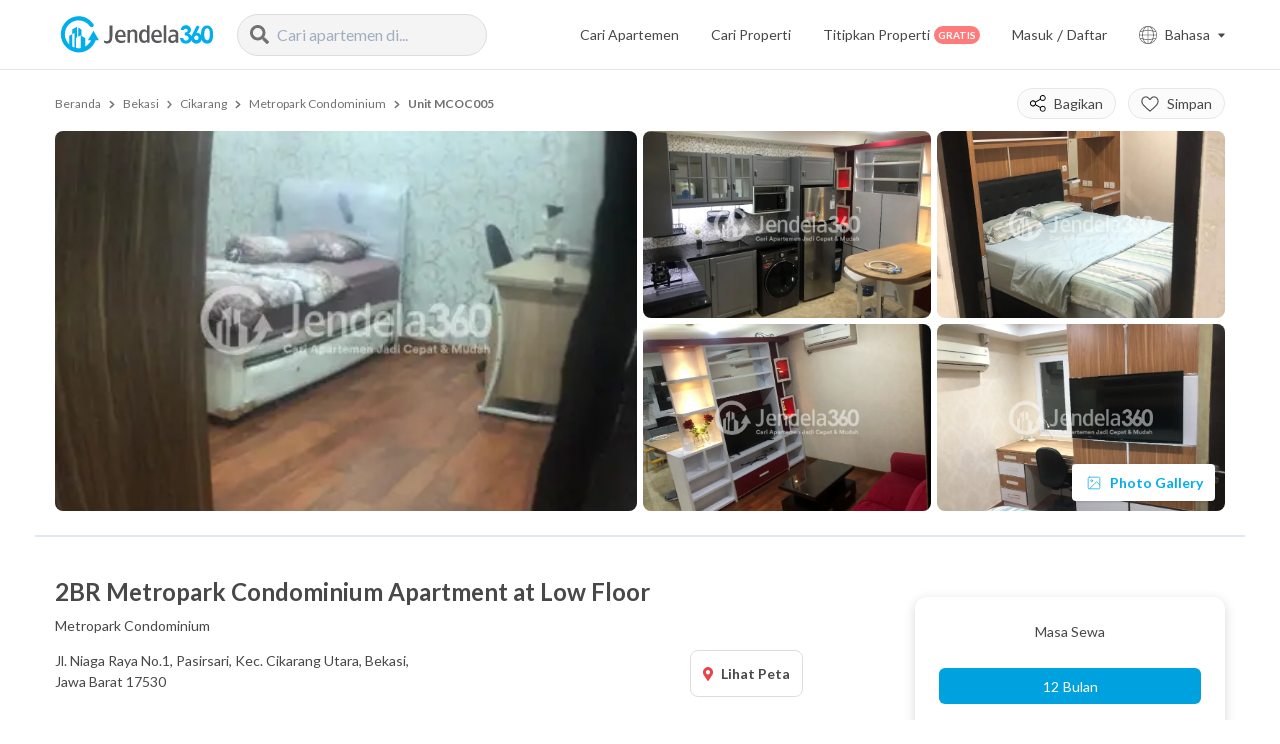

--- FILE ---
content_type: text/html; charset=utf-8
request_url: https://jendela360.com/sewa-apartemen-metropark-condominium/MCOC005
body_size: 33616
content:
<!DOCTYPE html><html><head><meta charSet="UTF-8"/><meta http-equiv="X-UA-Compatible" content="IE=edge"/><meta name="viewport" content="height=device-height,width=device-width, initial-scale=1.0"/><title>Disewakan Apartemen Metropark Condominium Unit 2BR MCOC005</title><meta name="google-site-verification" content="pccnFefLIY5MklKIk9BIdTGGAAC5LuRk2anu3QubeE0"/><meta name="description" content="Disewakan Cepat Metropark Condominium tipe 2BR MCOC005, Furnish Lengkap dan Cantik, Harga Murah Rp 7.350.000/Bulan. Bisa Bayar Bulanan!"/><meta name="ahrefs-site-verification" content="efd9c5385600fd8425f75d006f556b4b271b88e54d114502e7ef46ecbd1de335"/><meta name="twitter:card" content="summary"/><meta name="twitter:site" content="@jendela360"/><meta name="twitter:creator" content="@jendela360"/><meta property="fb:app_id" content="260180081106004"/><meta name="facebook-domain-verification" content="054cbcn0sb6xmlbar8ehkiusmt6ttd"/><meta property="og:site_name" content="Jendela360"/><meta property="og:url" content="https://jendela360.com/sewa-apartemen-metropark-condominium/MCOC005"/><meta property="og:title" content="Disewakan Apartemen Metropark Condominium Unit 2BR MCOC005"/><meta property="og:description" content="Disewakan Cepat Metropark Condominium tipe 2BR MCOC005, Furnish Lengkap dan Cantik, Harga Murah Rp 7.350.000/Bulan. Bisa Bayar Bulanan!"/><meta property="og:image" content="https://d2jgpj59n9tcev.cloudfront.net/unit/239/bedroom-261c2a0014cb5f_thumb.jpeg"/><meta name="google" content="notranslate"/><link rel="canonical" href="https://jendela360.com/sewa-apartemen-metropark-condominium/MCOC005"/><link rel="alternate" hrefLang="en" href="https://jendela360.com/en/sewa-apartemen-metropark-condominium/MCOC005"/><link rel="alternate" hrefLang="id" href="https://jendela360.com/sewa-apartemen-metropark-condominium/MCOC005"/><link rel="alternate" hrefLang="x-default" href="https://jendela360.com/sewa-apartemen-metropark-condominium/MCOC005"/><meta name="application-name" content="Jendela360"/><meta name="apple-mobile-web-app-capable" content="yes"/><meta name="apple-mobile-web-app-status-bar-style" content="default"/><meta name="apple-mobile-web-app-title" content="Jendela360"/><meta name="format-detection" content="telephone=no"/><meta name="mobile-web-app-capable" content="yes"/><meta name="theme-color" content="#FFFFFF"/><link rel="manifest" href="/manifest.json"/><link rel="shortcut icon" href="https://jendela360.com/favicon.ico" type="image/x-icon"/><link rel="apple-touch-icon" href="https://d2jgpj59n9tcev.cloudfront.net/assets/images/mobile-favicon.png"/><link rel="apple-touch-icon" sizes="72x72" href="https://d2jgpj59n9tcev.cloudfront.net/assets/images/mobile-favicon.png"/><link rel="apple-touch-icon" sizes="114x114" href="https://d2jgpj59n9tcev.cloudfront.net/assets/images/mobile-favicon.png"/><link rel="apple-touch-icon" sizes="128x128" href="https://d2jgpj59n9tcev.cloudfront.net/assets/images/mobile-favicon.png"/><link rel="preconnect" href="https://www.google-analytics.com"/><link rel="preconnect" href="https://fonts.gstatic.com"/><script type="application/ld+json">{"@context":"https://schema.org","@type":"BreadcrumbList","itemListElement":[{"@type":"ListItem","position":1,"name":"Beranda","item":"https://jendela360.com"},{"@type":"ListItem","position":2,"name":"Bekasi","item":"https://jendela360.com/apartemen/bekasi"},{"@type":"ListItem","position":3,"name":"Cikarang","item":"https://jendela360.com/apartemen-cikarang"},{"@type":"ListItem","position":4,"name":"Metropark Condominium","item":"https://jendela360.com/sewa-apartemen-metropark-condominium"},{"@type":"ListItem","position":5,"name":"Unit MCOC005","item":"https://jendela360.com/sewa-apartemen-metropark-condominium/MCOC005"}]}</script><script type="application/ld+json">{"@context":"https://schema.org","@type":"Product","name":"Disewakan Apartemen Metropark Condominium Unit 2BR MCOC005","image":"https://d2jgpj59n9tcev.cloudfront.net/unit/239/bedroom-261c2a0014cb5f_thumb.jpeg","description":"Disewakan Cepat Metropark Condominium tipe 2BR MCOC005, Furnish Lengkap dan Cantik, Harga Murah Rp 7.350.000/Bulan. Bisa Bayar Bulanan!","brand":{"@type":"ApartmentComplex","name":"Metropark Condominium"},"offers":{"@type":"Offer","priceCurrency":"IDR","price":7350000,"availability":"https://schema.org/InStock","url":"https://jendela360.com/sewa-apartemen-metropark-condominium/MCOC005"}}</script><script type="application/ld+json">{"@context":"https://schema.org","@type":"Organization","name":"Jendela360","url":"https://jendela360.com","logo":"https://d2jgpj59n9tcev.cloudfront.net/assets/images/svg/logo.svg","sameAs":["https://www.instagram.com/jendela360/","https://id.linkedin.com/company/jendela360","https://jendela360.com","https://www.facebook.com/jendela360/?locale=id_ID"],"image":"https://d2jgpj59n9tcev.cloudfront.net/assets/images/svg/logo.svg","description":"Disewakan Cepat Metropark Condominium tipe 2BR MCOC005, Furnish Lengkap dan Cantik, Harga Murah Rp 7.350.000/Bulan. Bisa Bayar Bulanan!","email":"contact@jendela360.com","telephone":"+62815-11-360360"}</script><script type="application/ld+json">{"@context":"https://schema.org","@type":"WebPage","name":"Disewakan Apartemen Metropark Condominium Unit 2BR MCOC005","url":"https://jendela360.com/sewa-apartemen-metropark-condominium/MCOC005","description":"Disewakan Cepat Metropark Condominium tipe 2BR MCOC005, Furnish Lengkap dan Cantik, Harga Murah Rp 7.350.000/Bulan. Bisa Bayar Bulanan!"}</script><script>(function(w,d,s,l,i){w[l]=w[l]||[];w[l].push({'gtm.start':
                                    new Date().getTime(),event:'gtm.js'});var f=d.getElementsByTagName(s)[0],
                                    j=d.createElement(s),dl=l!='dataLayer'?'&l='+l:'';j.async=true;j.src=
                                    'https://www.googletagmanager.com/gtm.js?id='+i+dl;f.parentNode.insertBefore(j,f);
                                })(window,document,'script','dataLayer','GTM-PHHDN8L');</script><script async="" src="https://www.googletagmanager.com/gtag/js?id=UA-85597712-1"></script><script>
                                    window.dataLayer = window.dataLayer || [];
                                    function gtag(){dataLayer.push(arguments);}
                                    gtag('js', new Date());
                                
                                    gtag('config', 'UA-85597712-1');
                                </script><link rel="preload" as="image" imagesrcset="/_next/image?url=https%3A%2F%2Fd2jgpj59n9tcev.cloudfront.net%2Funit%2F239%2Fbedroom-261c2a0014cb5f.jpeg&amp;w=640&amp;q=75 640w, /_next/image?url=https%3A%2F%2Fd2jgpj59n9tcev.cloudfront.net%2Funit%2F239%2Fbedroom-261c2a0014cb5f.jpeg&amp;w=750&amp;q=75 750w, /_next/image?url=https%3A%2F%2Fd2jgpj59n9tcev.cloudfront.net%2Funit%2F239%2Fbedroom-261c2a0014cb5f.jpeg&amp;w=828&amp;q=75 828w, /_next/image?url=https%3A%2F%2Fd2jgpj59n9tcev.cloudfront.net%2Funit%2F239%2Fbedroom-261c2a0014cb5f.jpeg&amp;w=1080&amp;q=75 1080w, /_next/image?url=https%3A%2F%2Fd2jgpj59n9tcev.cloudfront.net%2Funit%2F239%2Fbedroom-261c2a0014cb5f.jpeg&amp;w=1200&amp;q=75 1200w, /_next/image?url=https%3A%2F%2Fd2jgpj59n9tcev.cloudfront.net%2Funit%2F239%2Fbedroom-261c2a0014cb5f.jpeg&amp;w=1920&amp;q=75 1920w, /_next/image?url=https%3A%2F%2Fd2jgpj59n9tcev.cloudfront.net%2Funit%2F239%2Fbedroom-261c2a0014cb5f.jpeg&amp;w=2048&amp;q=75 2048w, /_next/image?url=https%3A%2F%2Fd2jgpj59n9tcev.cloudfront.net%2Funit%2F239%2Fbedroom-261c2a0014cb5f.jpeg&amp;w=3840&amp;q=75 3840w" imagesizes="100vw"/><meta name="next-head-count" content="46"/><link rel="preconnect" href="https://fonts.gstatic.com" crossorigin /><link rel="preload" href="/_next/static/css/e526c1da00946623.css" as="style"/><link rel="stylesheet" href="/_next/static/css/e526c1da00946623.css" data-n-g=""/><link rel="preload" href="/_next/static/css/40cfa7ab97b319e0.css" as="style"/><link rel="stylesheet" href="/_next/static/css/40cfa7ab97b319e0.css" data-n-p=""/><link rel="preload" href="/_next/static/css/61941e204aaed038.css" as="style"/><link rel="stylesheet" href="/_next/static/css/61941e204aaed038.css"/><link rel="preload" href="/_next/static/css/09a591ffc20b274f.css" as="style"/><link rel="stylesheet" href="/_next/static/css/09a591ffc20b274f.css"/><noscript data-n-css=""></noscript><script defer="" nomodule="" src="/_next/static/chunks/polyfills-c67a75d1b6f99dc8.js"></script><script defer="" src="/_next/static/chunks/2024-90df36c6f47d7d6c.js"></script><script defer="" src="/_next/static/chunks/5179.a529576c660b4978.js"></script><script defer="" src="/_next/static/chunks/8808-1dc66710d283b9f0.js"></script><script defer="" src="/_next/static/chunks/1983.40492a19354a12a0.js"></script><script defer="" src="/_next/static/chunks/7273.59319342b1e1f73d.js"></script><script defer="" src="/_next/static/chunks/6717.28ee813192831177.js"></script><script defer="" src="/_next/static/chunks/8965.9479fd9d950decb0.js"></script><script defer="" src="/_next/static/chunks/4918.61c43bae4cb4f6e1.js"></script><script defer="" src="/_next/static/chunks/4949.6ca52fa142cba439.js"></script><script defer="" src="/_next/static/chunks/9407.c7f58290a50417b9.js"></script><script defer="" src="/_next/static/chunks/8782.7b560e002ca50768.js"></script><script defer="" src="/_next/static/chunks/9043.a5a7639e4fd13836.js"></script><script defer="" src="/_next/static/chunks/5648.503c26cff4b3e0c4.js"></script><script defer="" src="/_next/static/chunks/8900.b33a980b6f4bf387.js"></script><script defer="" src="/_next/static/chunks/7514.98a4416de18623c6.js"></script><script src="/_next/static/chunks/webpack-a4f0bb2367014eba.js" defer=""></script><script src="/_next/static/chunks/framework-79bce4a3a540b080.js" defer=""></script><script src="/_next/static/chunks/main-86a873d099a520f5.js" defer=""></script><script src="/_next/static/chunks/pages/_app-437574e9aa996616.js" defer=""></script><script src="/_next/static/chunks/29107295-4a69275373f23f88.js" defer=""></script><script src="/_next/static/chunks/1782-6077b2c8fca33469.js" defer=""></script><script src="/_next/static/chunks/191-b802170cadf3ce2a.js" defer=""></script><script src="/_next/static/chunks/9669-ea0f85f96403c18c.js" defer=""></script><script src="/_next/static/chunks/5675-93a72b173a44c075.js" defer=""></script><script src="/_next/static/chunks/615-af4c0297c9dd94a4.js" defer=""></script><script src="/_next/static/chunks/9238-e79e9f5ff783f510.js" defer=""></script><script src="/_next/static/chunks/99-720d1f708123d1bf.js" defer=""></script><script src="/_next/static/chunks/2298-21eb10117dafe22a.js" defer=""></script><script src="/_next/static/chunks/4221-ab50d1e3c307e171.js" defer=""></script><script src="/_next/static/chunks/694-fd19d8e99c82a74a.js" defer=""></script><script src="/_next/static/chunks/6140-4d125871a63008b6.js" defer=""></script><script src="/_next/static/chunks/2728-9e2e6a10c2719d5a.js" defer=""></script><script src="/_next/static/chunks/1303-bcfd012ff6f2627f.js" defer=""></script><script src="/_next/static/chunks/1761-8fa709eb22292538.js" defer=""></script><script src="/_next/static/chunks/3911-33a827d3b4010ef3.js" defer=""></script><script src="/_next/static/chunks/9079-2e69a2e107ab9279.js" defer=""></script><script src="/_next/static/chunks/3014-ec82b06b1a873f97.js" defer=""></script><script src="/_next/static/chunks/5048-add947d2d935d902.js" defer=""></script><script src="/_next/static/chunks/6121-4e358b0fcb3dee66.js" defer=""></script><script src="/_next/static/chunks/9289-d864c9741591df75.js" defer=""></script><script src="/_next/static/chunks/6813-1767edfabcca4735.js" defer=""></script><script src="/_next/static/chunks/pages/detail/unit/%5Btype%5D/%5Bslug%5D/%5Bcode%5D/id-938c57c876df9b9a.js" defer=""></script><script src="/_next/static/rcqgI8UgEjm5Oa3HR0FWM/_buildManifest.js" defer=""></script><script src="/_next/static/rcqgI8UgEjm5Oa3HR0FWM/_ssgManifest.js" defer=""></script><style data-href="https://fonts.googleapis.com/css2?family=Lato:wght@300;400;700;900&display=swap">@font-face{font-family:'Lato';font-style:normal;font-weight:300;font-display:swap;src:url(https://fonts.gstatic.com/l/font?kit=S6u9w4BMUTPHh7USeww&skey=91f32e07d083dd3a&v=v25) format('woff')}@font-face{font-family:'Lato';font-style:normal;font-weight:400;font-display:swap;src:url(https://fonts.gstatic.com/l/font?kit=S6uyw4BMUTPHvxo&skey=2d58b92a99e1c086&v=v25) format('woff')}@font-face{font-family:'Lato';font-style:normal;font-weight:700;font-display:swap;src:url(https://fonts.gstatic.com/l/font?kit=S6u9w4BMUTPHh6UVeww&skey=3480a19627739c0d&v=v25) format('woff')}@font-face{font-family:'Lato';font-style:normal;font-weight:900;font-display:swap;src:url(https://fonts.gstatic.com/l/font?kit=S6u9w4BMUTPHh50Xeww&skey=d01acf708cb3b73b&v=v25) format('woff')}@font-face{font-family:'Lato';font-style:normal;font-weight:300;font-display:swap;src:url(https://fonts.gstatic.com/s/lato/v25/S6u9w4BMUTPHh7USSwaPGQ3q5d0N7w.woff2) format('woff2');unicode-range:U+0100-02BA,U+02BD-02C5,U+02C7-02CC,U+02CE-02D7,U+02DD-02FF,U+0304,U+0308,U+0329,U+1D00-1DBF,U+1E00-1E9F,U+1EF2-1EFF,U+2020,U+20A0-20AB,U+20AD-20C0,U+2113,U+2C60-2C7F,U+A720-A7FF}@font-face{font-family:'Lato';font-style:normal;font-weight:300;font-display:swap;src:url(https://fonts.gstatic.com/s/lato/v25/S6u9w4BMUTPHh7USSwiPGQ3q5d0.woff2) format('woff2');unicode-range:U+0000-00FF,U+0131,U+0152-0153,U+02BB-02BC,U+02C6,U+02DA,U+02DC,U+0304,U+0308,U+0329,U+2000-206F,U+20AC,U+2122,U+2191,U+2193,U+2212,U+2215,U+FEFF,U+FFFD}@font-face{font-family:'Lato';font-style:normal;font-weight:400;font-display:swap;src:url(https://fonts.gstatic.com/s/lato/v25/S6uyw4BMUTPHjxAwXiWtFCfQ7A.woff2) format('woff2');unicode-range:U+0100-02BA,U+02BD-02C5,U+02C7-02CC,U+02CE-02D7,U+02DD-02FF,U+0304,U+0308,U+0329,U+1D00-1DBF,U+1E00-1E9F,U+1EF2-1EFF,U+2020,U+20A0-20AB,U+20AD-20C0,U+2113,U+2C60-2C7F,U+A720-A7FF}@font-face{font-family:'Lato';font-style:normal;font-weight:400;font-display:swap;src:url(https://fonts.gstatic.com/s/lato/v25/S6uyw4BMUTPHjx4wXiWtFCc.woff2) format('woff2');unicode-range:U+0000-00FF,U+0131,U+0152-0153,U+02BB-02BC,U+02C6,U+02DA,U+02DC,U+0304,U+0308,U+0329,U+2000-206F,U+20AC,U+2122,U+2191,U+2193,U+2212,U+2215,U+FEFF,U+FFFD}@font-face{font-family:'Lato';font-style:normal;font-weight:700;font-display:swap;src:url(https://fonts.gstatic.com/s/lato/v25/S6u9w4BMUTPHh6UVSwaPGQ3q5d0N7w.woff2) format('woff2');unicode-range:U+0100-02BA,U+02BD-02C5,U+02C7-02CC,U+02CE-02D7,U+02DD-02FF,U+0304,U+0308,U+0329,U+1D00-1DBF,U+1E00-1E9F,U+1EF2-1EFF,U+2020,U+20A0-20AB,U+20AD-20C0,U+2113,U+2C60-2C7F,U+A720-A7FF}@font-face{font-family:'Lato';font-style:normal;font-weight:700;font-display:swap;src:url(https://fonts.gstatic.com/s/lato/v25/S6u9w4BMUTPHh6UVSwiPGQ3q5d0.woff2) format('woff2');unicode-range:U+0000-00FF,U+0131,U+0152-0153,U+02BB-02BC,U+02C6,U+02DA,U+02DC,U+0304,U+0308,U+0329,U+2000-206F,U+20AC,U+2122,U+2191,U+2193,U+2212,U+2215,U+FEFF,U+FFFD}@font-face{font-family:'Lato';font-style:normal;font-weight:900;font-display:swap;src:url(https://fonts.gstatic.com/s/lato/v25/S6u9w4BMUTPHh50XSwaPGQ3q5d0N7w.woff2) format('woff2');unicode-range:U+0100-02BA,U+02BD-02C5,U+02C7-02CC,U+02CE-02D7,U+02DD-02FF,U+0304,U+0308,U+0329,U+1D00-1DBF,U+1E00-1E9F,U+1EF2-1EFF,U+2020,U+20A0-20AB,U+20AD-20C0,U+2113,U+2C60-2C7F,U+A720-A7FF}@font-face{font-family:'Lato';font-style:normal;font-weight:900;font-display:swap;src:url(https://fonts.gstatic.com/s/lato/v25/S6u9w4BMUTPHh50XSwiPGQ3q5d0.woff2) format('woff2');unicode-range:U+0000-00FF,U+0131,U+0152-0153,U+02BB-02BC,U+02C6,U+02DA,U+02DC,U+0304,U+0308,U+0329,U+2000-206F,U+20AC,U+2122,U+2191,U+2193,U+2212,U+2215,U+FEFF,U+FFFD}</style></head><body><div id="__next" data-reactroot=""><div class="relative transition-all duration-150 ease-linear "><div class="fixed top-0 lg:px-4 h-nav-mobile lg:h-nav-desktop flex flex-col justify-center w-full z-20 transition-colors duration-300 ease-in-out bg-white border-b border-gray-nav"><div class="flex relative items-center container"><a href="https://jendela360.com/" class="cursor-pointer"><img src="https://d2jgpj59n9tcev.cloudfront.net/assets/images/svg/logo.svg" alt="logo" class="w-auto h-38px lg:h-49px fill-current bg-clip-text bg-white "/></a><div class="relative hidden lg:block ml-4"><div class="w-full relative"><div role="combobox" aria-haspopup="listbox" aria-owns="react-autowhatever-1" aria-expanded="false" class="react-autosuggest__container"><div class="flex flex-row items-center bg-gray-F4F4F4 border border-gray-dd rounded-full py-2 px-3 transition-all duration-100 ease-linear AutoSuggest_container__mlOl_" style="width:250px"><span class="flex items-center justify-start overflow-hidden mr-2 text-sm flex-shrink-0"><svg aria-hidden="true" focusable="false" data-prefix="fas" data-icon="search" class="svg-inline--fa fa-search fa-w-16 fa-lg text-#727272" role="img" xmlns="http://www.w3.org/2000/svg" viewBox="0 0 512 512" width="0"><path fill="currentColor" d="M505 442.7L405.3 343c-4.5-4.5-10.6-7-17-7H372c27.6-35.3 44-79.7 44-128C416 93.1 322.9 0 208 0S0 93.1 0 208s93.1 208 208 208c48.3 0 92.7-16.4 128-44v16.3c0 6.4 2.5 12.5 7 17l99.7 99.7c9.4 9.4 24.6 9.4 33.9 0l28.3-28.3c9.4-9.4 9.4-24.6.1-34zM208 336c-70.7 0-128-57.2-128-128 0-70.7 57.2-128 128-128 70.7 0 128 57.2 128 128 0 70.7-57.2 128-128 128z"></path></svg></span><input type="text" value="" autoComplete="off" aria-autocomplete="list" aria-controls="react-autowhatever-1" class="w-full text-base outline-none bg-gray-F4F4F4" placeholder="Cari apartemen di..."/></div><div id="react-autowhatever-1" role="listbox" class="react-autosuggest__suggestions-container"></div></div></div></div><div class="flex-row items-center text-black-48 ml-auto hidden lg:flex"><a href="https://jendela360.com/apartemen" class="mr-8 text-sm  transition-colors duration-100 ease-linear hover:text-main active:text-main">Cari Apartemen</a><a href="https://jendela360.com/search" class="mr-8 text-sm  transition-colors duration-100 ease-linear hover:text-main active:text-main">Cari Properti</a></div><div class="flex flex-row items-center ml-auto md:ml-0 absolute right-0 lg:relative lg:right-auto"><a href="https://jendela360.com/listing" class="mr-8 text-sm text-black-48 hidden lg:flex flex-row items-center transition-colors duration-100 ease-linear hover:text-main active:text-main">Titipkan Properti<span class="text-2xs uppercase text-white py-1 px-1 bg-red-7b rounded-full font-bold ml-1 leading-none">Gratis</span></a><div class="flex-row items-center hidden lg:flex"><div class="LazyLoad rounded-md h-5 w-24 opacity-75 mr-8"></div><div class="items-center flex flex-row relative cursor-pointer"><svg xmlns="http://www.w3.org/2000/svg" width="18" height="18" viewBox="0 0 18 18" class="mr-2 w-auto h-auto fill-current text-black-48"><path d="M9,0a9,9,0,1,0,9,9A9,9,0,0,0,9,0Zm7.784,12.153-2.56.442A13.431,13.431,0,0,0,14.7,9.3h2.7A8.344,8.344,0,0,1,16.784,12.153ZM.607,9.3H3.3a13.431,13.431,0,0,0,.471,3.295l-2.56-.442A8.344,8.344,0,0,1,.607,9.3Zm.609-3.453,2.56-.442A13.431,13.431,0,0,0,3.3,8.7H.607A8.344,8.344,0,0,1,1.216,5.847ZM9.3,4.817a20.638,20.638,0,0,1,3.216.294l1.059.183A12.877,12.877,0,0,1,14.1,8.7H9.3Zm3.318-.3a21.265,21.265,0,0,0-3.318-.3V.617c1.72.165,3.214,1.74,4.061,4.032ZM8.7,4.217a21.261,21.261,0,0,0-3.318.3l-.743.128C5.486,2.355,6.98.78,8.7.616Zm-3.216.894A20.633,20.633,0,0,1,8.7,4.817V8.7H3.9a12.877,12.877,0,0,1,.52-3.407ZM3.9,9.3H8.7v3.883a20.638,20.638,0,0,1-3.216-.294l-1.059-.183A12.877,12.877,0,0,1,3.9,9.3Zm1.477,4.181a21.337,21.337,0,0,0,3.318.3v3.6c-1.72-.165-3.214-1.74-4.061-4.032Zm3.918.3a21.335,21.335,0,0,0,3.318-.3l.743-.128c-.847,2.292-2.341,3.868-4.061,4.032Zm3.216-.9a20.633,20.633,0,0,1-3.216.294V9.3h4.8a12.877,12.877,0,0,1-.52,3.407ZM14.7,8.7a13.431,13.431,0,0,0-.471-3.295l2.56.442A8.344,8.344,0,0,1,17.393,8.7ZM16.48,5.186l-2.453-.423A8.273,8.273,0,0,0,11.64,1.027,8.44,8.44,0,0,1,16.48,5.186ZM6.36,1.027A8.273,8.273,0,0,0,3.973,4.762L1.52,5.186A8.44,8.44,0,0,1,6.36,1.027ZM1.52,12.814l2.453.423A8.273,8.273,0,0,0,6.36,16.973,8.44,8.44,0,0,1,1.52,12.814Zm10.12,4.158a8.273,8.273,0,0,0,2.387-3.735l2.453-.423A8.44,8.44,0,0,1,11.64,16.973Zm0,0"></path></svg><p class="lg:text-sm mr-auto lg:mr-2 text-black-48">Bahasa</p><svg aria-hidden="true" focusable="false" data-prefix="fas" data-icon="caret-down" class="svg-inline--fa fa-caret-down fa-w-10 fa-xs mr-2 lg:mr-0 text-black-48 transform transition-all duration-200 ease-linear " role="img" xmlns="http://www.w3.org/2000/svg" viewBox="0 0 320 512"><path fill="currentColor" d="M31.3 192h257.3c17.8 0 26.7 21.5 14.1 34.1L174.1 354.8c-7.8 7.8-20.5 7.8-28.3 0L17.2 226.1C4.6 213.5 13.5 192 31.3 192z"></path></svg></div></div><button class="absolute lg:hidden outline-none active:outline-none focus:outline-none" style="width:25px;height:25px;right:7px"><img src="https://d2jgpj59n9tcev.cloudfront.net/assets/images/svg/search-menu.svg" alt="search button"/></button></div></div></div><div class=" min-h-screen  mt-nav-mobile lg:mt-nav-desktop"><div class="flex flex-col relative"><div class="relative"><div class="w-full md:container pt-10px mb-30px md:mb-10 px-5 md:px-0"><div class="flex items-center justify-between mt-2"><div class="block truncate text-gray-70 text-xs whitespace-no-wrap overflow-auto no-scrollbar-all"><a href="https://jendela360.com" class="hover:underline ">Beranda</a><svg aria-hidden="true" focusable="false" data-prefix="fas" data-icon="chevron-right" class="svg-inline--fa fa-chevron-right fa-w-10 fa-xs mx-2" role="img" xmlns="http://www.w3.org/2000/svg" viewBox="0 0 320 512" width="9"><path fill="currentColor" d="M285.476 272.971L91.132 467.314c-9.373 9.373-24.569 9.373-33.941 0l-22.667-22.667c-9.357-9.357-9.375-24.522-.04-33.901L188.505 256 34.484 101.255c-9.335-9.379-9.317-24.544.04-33.901l22.667-22.667c9.373-9.373 24.569-9.373 33.941 0L285.475 239.03c9.373 9.372 9.373 24.568.001 33.941z"></path></svg><a href="https://jendela360.com/apartemen/bekasi" class="hover:underline ">Bekasi</a><svg aria-hidden="true" focusable="false" data-prefix="fas" data-icon="chevron-right" class="svg-inline--fa fa-chevron-right fa-w-10 fa-xs mx-2" role="img" xmlns="http://www.w3.org/2000/svg" viewBox="0 0 320 512" width="9"><path fill="currentColor" d="M285.476 272.971L91.132 467.314c-9.373 9.373-24.569 9.373-33.941 0l-22.667-22.667c-9.357-9.357-9.375-24.522-.04-33.901L188.505 256 34.484 101.255c-9.335-9.379-9.317-24.544.04-33.901l22.667-22.667c9.373-9.373 24.569-9.373 33.941 0L285.475 239.03c9.373 9.372 9.373 24.568.001 33.941z"></path></svg><a href="https://jendela360.com/apartemen-cikarang" class="hover:underline ">Cikarang</a><svg aria-hidden="true" focusable="false" data-prefix="fas" data-icon="chevron-right" class="svg-inline--fa fa-chevron-right fa-w-10 fa-xs mx-2" role="img" xmlns="http://www.w3.org/2000/svg" viewBox="0 0 320 512" width="9"><path fill="currentColor" d="M285.476 272.971L91.132 467.314c-9.373 9.373-24.569 9.373-33.941 0l-22.667-22.667c-9.357-9.357-9.375-24.522-.04-33.901L188.505 256 34.484 101.255c-9.335-9.379-9.317-24.544.04-33.901l22.667-22.667c9.373-9.373 24.569-9.373 33.941 0L285.475 239.03c9.373 9.372 9.373 24.568.001 33.941z"></path></svg><a href="https://jendela360.com/sewa-apartemen-metropark-condominium" class="hover:underline ">Metropark Condominium</a><svg aria-hidden="true" focusable="false" data-prefix="fas" data-icon="chevron-right" class="svg-inline--fa fa-chevron-right fa-w-10 fa-xs mx-2" role="img" xmlns="http://www.w3.org/2000/svg" viewBox="0 0 320 512" width="9"><path fill="currentColor" d="M285.476 272.971L91.132 467.314c-9.373 9.373-24.569 9.373-33.941 0l-22.667-22.667c-9.357-9.357-9.375-24.522-.04-33.901L188.505 256 34.484 101.255c-9.335-9.379-9.317-24.544.04-33.901l22.667-22.667c9.373-9.373 24.569-9.373 33.941 0L285.475 239.03c9.373 9.372 9.373 24.568.001 33.941z"></path></svg><a href="https://jendela360.com/sewa-apartemen-metropark-condominium/MCOC005" class="hover:underline font-bold">Unit MCOC005</a></div><div class="md:flex hidden z-1 items-center justify-center top-0"><div class="relative mr-3"><button class="hidden lg:flex rounded focus:shadow-outline bg-white rounded text-black-48 bg-gray-fbfb items-center px-3 py-1  text-white text-base font-normal focus:outline-none rounded-full border border-slate-300 p-3"><img src="https://d2jgpj59n9tcev.cloudfront.net/assets/images/svg/share-alt.svg" alt="Share" class="mr-2"/><p class="text-sm text-black-48">Bagikan</p></button><button class="flex items-center lg:hidden hover:text-main active:text-main mr-4 text-white text-base font-normal focus:outline-none"><img src="https://d2jgpj59n9tcev.cloudfront.net/assets/images/svg/share-white-alt.svg" alt="Share" class="w-6"/></button><div class="absolute text-sm bottom-0 right-0 -mb-2 bg-white shadow transform translate-y-full rounded hidden" style="width:max-content"><a href="https://www.facebook.com/sharer/sharer.php?u=" target="__blank" class="flex flex-row border-b rounded-t py-2 px-3 hover:bg-blue-e6 items-center focus:outline-none pr-16"><img src="https://d2jgpj59n9tcev.cloudfront.net/assets/images/svg/facebook-alt.svg" alt="facebook" class="mr-3" style="height:15px"/><p>Facebook</p></a><a href="https://twitter.com/intent/tweet?url=" target="__blank" class="flex flex-row border-b py-2 px-3 hover:bg-blue-e6 items-center focus:outline-none pr-16"><img src="https://d2jgpj59n9tcev.cloudfront.net/assets/images/svg/twitter.svg" alt="twitter" class="mr-3" style="height:15px"/><p>Twitter</p></a><a href="whatsapp://send?text=" target="__blank" class="flex flex-row border-b py-2 px-3 hover:bg-blue-e6 items-center focus:outline-none pr-16"><img src="https://d2jgpj59n9tcev.cloudfront.net/assets/images/svg/whatsapp-border-alt.svg" alt="whatsapp" class="mr-3" style="height:15px"/><p>Whatsapp</p></a><a href="mailto:?body=&amp;subject=JD360 - 2BR Metropark Condominium Apartment at Low Floor" target="__blank" class="flex flex-row border-b py-2 px-3 hover:bg-blue-e6 items-center focus:outline-none pr-16"><img src="https://d2jgpj59n9tcev.cloudfront.net/assets/images/svg/mail.svg" alt="email" class="mr-3" style="height:15px"/><p>Email</p></a><span class="flex flex-row py-2 px-3 hover:bg-blue-e6 hover:border-0 rounded-b items-center focus:outline-none cursor-pointer pr-16"><img src="https://d2jgpj59n9tcev.cloudfront.net/assets/images/svg/link.svg" alt="link" class="mr-3" style="height:15px"/><p>Copy Link</p></span></div><span class="lg:hidden"></span></div><button class="rounded focus:shadow-outline  bg-white rounded text-black-48 bg-gray-fbfb flex items-center px-3 py-1 rounded-full border border-slate-300 p-3 text-white text-base font-normal  focus:outline-none" name="button"><img src="https://d2jgpj59n9tcev.cloudfront.net/assets/images/svg/heart-alt-2.svg" alt="Favourite" class="mr-2 h-4"/><p class="text-sm text-black-48">Simpan</p></button></div></div><div class="hidden md:grid grid-cols-4 grid-rows-2 gap-1.5 h-380px mt-3"><div class="rounded-lg overflow-hidden relative w-full h-full col-span-2 row-span-2"><span style="box-sizing:border-box;display:block;overflow:hidden;width:initial;height:initial;background:none;opacity:1;border:0;margin:0;padding:0;position:absolute;top:0;left:0;bottom:0;right:0"><img alt="apartment photo" sizes="100vw" srcSet="/_next/image?url=https%3A%2F%2Fd2jgpj59n9tcev.cloudfront.net%2Funit%2F239%2Fbedroom-261c2a0014cb5f.jpeg&amp;w=640&amp;q=75 640w, /_next/image?url=https%3A%2F%2Fd2jgpj59n9tcev.cloudfront.net%2Funit%2F239%2Fbedroom-261c2a0014cb5f.jpeg&amp;w=750&amp;q=75 750w, /_next/image?url=https%3A%2F%2Fd2jgpj59n9tcev.cloudfront.net%2Funit%2F239%2Fbedroom-261c2a0014cb5f.jpeg&amp;w=828&amp;q=75 828w, /_next/image?url=https%3A%2F%2Fd2jgpj59n9tcev.cloudfront.net%2Funit%2F239%2Fbedroom-261c2a0014cb5f.jpeg&amp;w=1080&amp;q=75 1080w, /_next/image?url=https%3A%2F%2Fd2jgpj59n9tcev.cloudfront.net%2Funit%2F239%2Fbedroom-261c2a0014cb5f.jpeg&amp;w=1200&amp;q=75 1200w, /_next/image?url=https%3A%2F%2Fd2jgpj59n9tcev.cloudfront.net%2Funit%2F239%2Fbedroom-261c2a0014cb5f.jpeg&amp;w=1920&amp;q=75 1920w, /_next/image?url=https%3A%2F%2Fd2jgpj59n9tcev.cloudfront.net%2Funit%2F239%2Fbedroom-261c2a0014cb5f.jpeg&amp;w=2048&amp;q=75 2048w, /_next/image?url=https%3A%2F%2Fd2jgpj59n9tcev.cloudfront.net%2Funit%2F239%2Fbedroom-261c2a0014cb5f.jpeg&amp;w=3840&amp;q=75 3840w" src="/_next/image?url=https%3A%2F%2Fd2jgpj59n9tcev.cloudfront.net%2Funit%2F239%2Fbedroom-261c2a0014cb5f.jpeg&amp;w=3840&amp;q=75" decoding="async" data-nimg="fill" class="w-full h-full object-cover object-center cursor-pointer LazyLoad" style="position:absolute;top:0;left:0;bottom:0;right:0;box-sizing:border-box;padding:0;border:none;margin:auto;display:block;width:0;height:0;min-width:100%;max-width:100%;min-height:100%;max-height:100%"/></span></div><div class="rounded-lg overflow-hidden relative w-full h-full col-span-1 row-span-1"><span style="box-sizing:border-box;display:block;overflow:hidden;width:initial;height:initial;background:none;opacity:1;border:0;margin:0;padding:0;position:absolute;top:0;left:0;bottom:0;right:0"><img alt="apartment photo" src="[data-uri]" decoding="async" data-nimg="fill" class="w-full h-full object-cover object-center cursor-pointer LazyLoad" style="position:absolute;top:0;left:0;bottom:0;right:0;box-sizing:border-box;padding:0;border:none;margin:auto;display:block;width:0;height:0;min-width:100%;max-width:100%;min-height:100%;max-height:100%"/><noscript><img alt="apartment photo" sizes="100vw" srcSet="/_next/image?url=https%3A%2F%2Fd2jgpj59n9tcev.cloudfront.net%2Funit%2F238%2Fmcoc005-picture61c00b1220063.jpg&amp;w=640&amp;q=75 640w, /_next/image?url=https%3A%2F%2Fd2jgpj59n9tcev.cloudfront.net%2Funit%2F238%2Fmcoc005-picture61c00b1220063.jpg&amp;w=750&amp;q=75 750w, /_next/image?url=https%3A%2F%2Fd2jgpj59n9tcev.cloudfront.net%2Funit%2F238%2Fmcoc005-picture61c00b1220063.jpg&amp;w=828&amp;q=75 828w, /_next/image?url=https%3A%2F%2Fd2jgpj59n9tcev.cloudfront.net%2Funit%2F238%2Fmcoc005-picture61c00b1220063.jpg&amp;w=1080&amp;q=75 1080w, /_next/image?url=https%3A%2F%2Fd2jgpj59n9tcev.cloudfront.net%2Funit%2F238%2Fmcoc005-picture61c00b1220063.jpg&amp;w=1200&amp;q=75 1200w, /_next/image?url=https%3A%2F%2Fd2jgpj59n9tcev.cloudfront.net%2Funit%2F238%2Fmcoc005-picture61c00b1220063.jpg&amp;w=1920&amp;q=75 1920w, /_next/image?url=https%3A%2F%2Fd2jgpj59n9tcev.cloudfront.net%2Funit%2F238%2Fmcoc005-picture61c00b1220063.jpg&amp;w=2048&amp;q=75 2048w, /_next/image?url=https%3A%2F%2Fd2jgpj59n9tcev.cloudfront.net%2Funit%2F238%2Fmcoc005-picture61c00b1220063.jpg&amp;w=3840&amp;q=75 3840w" src="/_next/image?url=https%3A%2F%2Fd2jgpj59n9tcev.cloudfront.net%2Funit%2F238%2Fmcoc005-picture61c00b1220063.jpg&amp;w=3840&amp;q=75" decoding="async" data-nimg="fill" style="position:absolute;top:0;left:0;bottom:0;right:0;box-sizing:border-box;padding:0;border:none;margin:auto;display:block;width:0;height:0;min-width:100%;max-width:100%;min-height:100%;max-height:100%" class="w-full h-full object-cover object-center cursor-pointer LazyLoad" loading="lazy"/></noscript></span></div><div class="rounded-lg overflow-hidden relative w-full h-full col-span-1 row-span-1"><span style="box-sizing:border-box;display:block;overflow:hidden;width:initial;height:initial;background:none;opacity:1;border:0;margin:0;padding:0;position:absolute;top:0;left:0;bottom:0;right:0"><img alt="apartment photo" src="[data-uri]" decoding="async" data-nimg="fill" class="w-full h-full object-cover object-center cursor-pointer LazyLoad" style="position:absolute;top:0;left:0;bottom:0;right:0;box-sizing:border-box;padding:0;border:none;margin:auto;display:block;width:0;height:0;min-width:100%;max-width:100%;min-height:100%;max-height:100%"/><noscript><img alt="apartment photo" sizes="100vw" srcSet="/_next/image?url=https%3A%2F%2Fd2jgpj59n9tcev.cloudfront.net%2Funit%2F238%2Fmcoc005-picture61c00b188d1ad.jpg&amp;w=640&amp;q=75 640w, /_next/image?url=https%3A%2F%2Fd2jgpj59n9tcev.cloudfront.net%2Funit%2F238%2Fmcoc005-picture61c00b188d1ad.jpg&amp;w=750&amp;q=75 750w, /_next/image?url=https%3A%2F%2Fd2jgpj59n9tcev.cloudfront.net%2Funit%2F238%2Fmcoc005-picture61c00b188d1ad.jpg&amp;w=828&amp;q=75 828w, /_next/image?url=https%3A%2F%2Fd2jgpj59n9tcev.cloudfront.net%2Funit%2F238%2Fmcoc005-picture61c00b188d1ad.jpg&amp;w=1080&amp;q=75 1080w, /_next/image?url=https%3A%2F%2Fd2jgpj59n9tcev.cloudfront.net%2Funit%2F238%2Fmcoc005-picture61c00b188d1ad.jpg&amp;w=1200&amp;q=75 1200w, /_next/image?url=https%3A%2F%2Fd2jgpj59n9tcev.cloudfront.net%2Funit%2F238%2Fmcoc005-picture61c00b188d1ad.jpg&amp;w=1920&amp;q=75 1920w, /_next/image?url=https%3A%2F%2Fd2jgpj59n9tcev.cloudfront.net%2Funit%2F238%2Fmcoc005-picture61c00b188d1ad.jpg&amp;w=2048&amp;q=75 2048w, /_next/image?url=https%3A%2F%2Fd2jgpj59n9tcev.cloudfront.net%2Funit%2F238%2Fmcoc005-picture61c00b188d1ad.jpg&amp;w=3840&amp;q=75 3840w" src="/_next/image?url=https%3A%2F%2Fd2jgpj59n9tcev.cloudfront.net%2Funit%2F238%2Fmcoc005-picture61c00b188d1ad.jpg&amp;w=3840&amp;q=75" decoding="async" data-nimg="fill" style="position:absolute;top:0;left:0;bottom:0;right:0;box-sizing:border-box;padding:0;border:none;margin:auto;display:block;width:0;height:0;min-width:100%;max-width:100%;min-height:100%;max-height:100%" class="w-full h-full object-cover object-center cursor-pointer LazyLoad" loading="lazy"/></noscript></span></div><div class="rounded-lg overflow-hidden relative w-full h-full col-span-1 row-span-1"><span style="box-sizing:border-box;display:block;overflow:hidden;width:initial;height:initial;background:none;opacity:1;border:0;margin:0;padding:0;position:absolute;top:0;left:0;bottom:0;right:0"><img alt="apartment photo" src="[data-uri]" decoding="async" data-nimg="fill" class="w-full h-full object-cover object-center cursor-pointer LazyLoad" style="position:absolute;top:0;left:0;bottom:0;right:0;box-sizing:border-box;padding:0;border:none;margin:auto;display:block;width:0;height:0;min-width:100%;max-width:100%;min-height:100%;max-height:100%"/><noscript><img alt="apartment photo" sizes="100vw" srcSet="/_next/image?url=https%3A%2F%2Fd2jgpj59n9tcev.cloudfront.net%2Funit%2F238%2Fmcoc005-picture61c00b13ad281.jpg&amp;w=640&amp;q=75 640w, /_next/image?url=https%3A%2F%2Fd2jgpj59n9tcev.cloudfront.net%2Funit%2F238%2Fmcoc005-picture61c00b13ad281.jpg&amp;w=750&amp;q=75 750w, /_next/image?url=https%3A%2F%2Fd2jgpj59n9tcev.cloudfront.net%2Funit%2F238%2Fmcoc005-picture61c00b13ad281.jpg&amp;w=828&amp;q=75 828w, /_next/image?url=https%3A%2F%2Fd2jgpj59n9tcev.cloudfront.net%2Funit%2F238%2Fmcoc005-picture61c00b13ad281.jpg&amp;w=1080&amp;q=75 1080w, /_next/image?url=https%3A%2F%2Fd2jgpj59n9tcev.cloudfront.net%2Funit%2F238%2Fmcoc005-picture61c00b13ad281.jpg&amp;w=1200&amp;q=75 1200w, /_next/image?url=https%3A%2F%2Fd2jgpj59n9tcev.cloudfront.net%2Funit%2F238%2Fmcoc005-picture61c00b13ad281.jpg&amp;w=1920&amp;q=75 1920w, /_next/image?url=https%3A%2F%2Fd2jgpj59n9tcev.cloudfront.net%2Funit%2F238%2Fmcoc005-picture61c00b13ad281.jpg&amp;w=2048&amp;q=75 2048w, /_next/image?url=https%3A%2F%2Fd2jgpj59n9tcev.cloudfront.net%2Funit%2F238%2Fmcoc005-picture61c00b13ad281.jpg&amp;w=3840&amp;q=75 3840w" src="/_next/image?url=https%3A%2F%2Fd2jgpj59n9tcev.cloudfront.net%2Funit%2F238%2Fmcoc005-picture61c00b13ad281.jpg&amp;w=3840&amp;q=75" decoding="async" data-nimg="fill" style="position:absolute;top:0;left:0;bottom:0;right:0;box-sizing:border-box;padding:0;border:none;margin:auto;display:block;width:0;height:0;min-width:100%;max-width:100%;min-height:100%;max-height:100%" class="w-full h-full object-cover object-center cursor-pointer LazyLoad" loading="lazy"/></noscript></span></div><div class="rounded-lg overflow-hidden relative w-full h-full col-span-1 row-span-1"><span style="box-sizing:border-box;display:block;overflow:hidden;width:initial;height:initial;background:none;opacity:1;border:0;margin:0;padding:0;position:absolute;top:0;left:0;bottom:0;right:0"><img alt="apartment photo" src="[data-uri]" decoding="async" data-nimg="fill" class="w-full h-full object-cover object-center cursor-pointer LazyLoad" style="position:absolute;top:0;left:0;bottom:0;right:0;box-sizing:border-box;padding:0;border:none;margin:auto;display:block;width:0;height:0;min-width:100%;max-width:100%;min-height:100%;max-height:100%"/><noscript><img alt="apartment photo" sizes="100vw" srcSet="/_next/image?url=https%3A%2F%2Fd2jgpj59n9tcev.cloudfront.net%2Funit%2F238%2Fmcoc005-picture61c00b1703ead.jpg&amp;w=640&amp;q=75 640w, /_next/image?url=https%3A%2F%2Fd2jgpj59n9tcev.cloudfront.net%2Funit%2F238%2Fmcoc005-picture61c00b1703ead.jpg&amp;w=750&amp;q=75 750w, /_next/image?url=https%3A%2F%2Fd2jgpj59n9tcev.cloudfront.net%2Funit%2F238%2Fmcoc005-picture61c00b1703ead.jpg&amp;w=828&amp;q=75 828w, /_next/image?url=https%3A%2F%2Fd2jgpj59n9tcev.cloudfront.net%2Funit%2F238%2Fmcoc005-picture61c00b1703ead.jpg&amp;w=1080&amp;q=75 1080w, /_next/image?url=https%3A%2F%2Fd2jgpj59n9tcev.cloudfront.net%2Funit%2F238%2Fmcoc005-picture61c00b1703ead.jpg&amp;w=1200&amp;q=75 1200w, /_next/image?url=https%3A%2F%2Fd2jgpj59n9tcev.cloudfront.net%2Funit%2F238%2Fmcoc005-picture61c00b1703ead.jpg&amp;w=1920&amp;q=75 1920w, /_next/image?url=https%3A%2F%2Fd2jgpj59n9tcev.cloudfront.net%2Funit%2F238%2Fmcoc005-picture61c00b1703ead.jpg&amp;w=2048&amp;q=75 2048w, /_next/image?url=https%3A%2F%2Fd2jgpj59n9tcev.cloudfront.net%2Funit%2F238%2Fmcoc005-picture61c00b1703ead.jpg&amp;w=3840&amp;q=75 3840w" src="/_next/image?url=https%3A%2F%2Fd2jgpj59n9tcev.cloudfront.net%2Funit%2F238%2Fmcoc005-picture61c00b1703ead.jpg&amp;w=3840&amp;q=75" decoding="async" data-nimg="fill" style="position:absolute;top:0;left:0;bottom:0;right:0;box-sizing:border-box;padding:0;border:none;margin:auto;display:block;width:0;height:0;min-width:100%;max-width:100%;min-height:100%;max-height:100%" class="w-full h-full object-cover object-center cursor-pointer LazyLoad" loading="lazy"/></noscript></span><div class="relative md:absolute pt-3 md:bottom-0 md:right-0 flex flex-row items-center md:mr-10px md:mb-10px"><button class="border border-main md:border-0 md:shadow flex flex-row items-center bg-white rounded px-3 py-2 text-sm font-bold text-main outline-none focus:outline-none"><svg xmlns="http://www.w3.org/2000/svg" width="1em" height="1em" viewBox="0 0 24 24" class="text-xl text-main mr-1.5"><defs><clipPath id="prefix__photo_gallery_icon__a"><path transform="translate(418 842)" fill="none" stroke="currentColor" d="M0 0h24v24H0z"></path></clipPath><style>.prefix__photo_gallery_icon__c{fill:none;stroke:#1dafec;stroke-linecap:round;stroke-linejoin:round}</style></defs><g transform="translate(-418 -842)" clip-path="url(#prefix__photo_gallery_icon__a)"><path class="prefix__photo_gallery_icon__c" d="M424.556 847h10.888a1.556 1.556 0 011.556 1.556v10.888a1.556 1.556 0 01-1.556 1.556h-10.888a1.556 1.556 0 01-1.556-1.556v-10.888a1.556 1.556 0 011.556-1.556z"></path><path class="prefix__photo_gallery_icon__c" d="M428.444 851.278a1.167 1.167 0 11-1.166-1.167 1.167 1.167 0 011.166 1.167zM437 856.333l-3.888-3.889-8.556 8.556"></path></g></svg> Photo Gallery</button></div></div></div><div class="-mx-5 mb-10px mt-6 border"><div class="md:hidden relative w-full" style="padding-top:56%"><div class="block truncate text-gray-70 text-xs whitespace-no-wrap overflow-auto no-scrollbar-all"><a href="https://jendela360.com" class="hover:underline ">Beranda</a><svg aria-hidden="true" focusable="false" data-prefix="fas" data-icon="chevron-right" class="svg-inline--fa fa-chevron-right fa-w-10 fa-xs mx-2" role="img" xmlns="http://www.w3.org/2000/svg" viewBox="0 0 320 512" width="9"><path fill="currentColor" d="M285.476 272.971L91.132 467.314c-9.373 9.373-24.569 9.373-33.941 0l-22.667-22.667c-9.357-9.357-9.375-24.522-.04-33.901L188.505 256 34.484 101.255c-9.335-9.379-9.317-24.544.04-33.901l22.667-22.667c9.373-9.373 24.569-9.373 33.941 0L285.475 239.03c9.373 9.372 9.373 24.568.001 33.941z"></path></svg><a href="https://jendela360.com/apartemen/bekasi" class="hover:underline ">Bekasi</a><svg aria-hidden="true" focusable="false" data-prefix="fas" data-icon="chevron-right" class="svg-inline--fa fa-chevron-right fa-w-10 fa-xs mx-2" role="img" xmlns="http://www.w3.org/2000/svg" viewBox="0 0 320 512" width="9"><path fill="currentColor" d="M285.476 272.971L91.132 467.314c-9.373 9.373-24.569 9.373-33.941 0l-22.667-22.667c-9.357-9.357-9.375-24.522-.04-33.901L188.505 256 34.484 101.255c-9.335-9.379-9.317-24.544.04-33.901l22.667-22.667c9.373-9.373 24.569-9.373 33.941 0L285.475 239.03c9.373 9.372 9.373 24.568.001 33.941z"></path></svg><a href="https://jendela360.com/apartemen-cikarang" class="hover:underline ">Cikarang</a><svg aria-hidden="true" focusable="false" data-prefix="fas" data-icon="chevron-right" class="svg-inline--fa fa-chevron-right fa-w-10 fa-xs mx-2" role="img" xmlns="http://www.w3.org/2000/svg" viewBox="0 0 320 512" width="9"><path fill="currentColor" d="M285.476 272.971L91.132 467.314c-9.373 9.373-24.569 9.373-33.941 0l-22.667-22.667c-9.357-9.357-9.375-24.522-.04-33.901L188.505 256 34.484 101.255c-9.335-9.379-9.317-24.544.04-33.901l22.667-22.667c9.373-9.373 24.569-9.373 33.941 0L285.475 239.03c9.373 9.372 9.373 24.568.001 33.941z"></path></svg><a href="https://jendela360.com/sewa-apartemen-metropark-condominium" class="hover:underline ">Metropark Condominium</a><svg aria-hidden="true" focusable="false" data-prefix="fas" data-icon="chevron-right" class="svg-inline--fa fa-chevron-right fa-w-10 fa-xs mx-2" role="img" xmlns="http://www.w3.org/2000/svg" viewBox="0 0 320 512" width="9"><path fill="currentColor" d="M285.476 272.971L91.132 467.314c-9.373 9.373-24.569 9.373-33.941 0l-22.667-22.667c-9.357-9.357-9.375-24.522-.04-33.901L188.505 256 34.484 101.255c-9.335-9.379-9.317-24.544.04-33.901l22.667-22.667c9.373-9.373 24.569-9.373 33.941 0L285.475 239.03c9.373 9.372 9.373 24.568.001 33.941z"></path></svg><a href="https://jendela360.com/sewa-apartemen-metropark-condominium/MCOC005" class="hover:underline font-bold">Unit MCOC005</a></div><div class="flex items-center justify-end top-0 absolute right-0 gap-x-1"><button class="rounded-full transform md:scale-90 scale-100 origin-top-right flex items-center justify-center bg-white-FFFFFF66 w-10 h-10 top-0 right-0 mt-3 mr-3 text-xl focus:outline-none" style="z-index:4"><span class="flex items-center justify-center"><img src="/static/images/svg/share.svg" alt="share" class="w-5 h-5"/></span></button><button aria-label="Tambah ke daftar wishlist" class="rounded-full transform md:scale-90 scale-100 origin-top-right flex items-center justify-center bg-white-FFFFFF66  w-10 h-10 top-0 right-0 mt-3 mr-3 text-xl focus:outline-none" style="z-index:4"><span class="fa-layers fa-fw ml-1"><img src="/static/images/svg/heart.svg" alt="love" class="w-5 h-5"/></span></button></div><p class="absolute z-1 bottom-0 right-0 py-px leading-relaxed bg-gray-F4F4F4 bg-opacity-70 px-2 text-xs rounded-tl-xl block text-black-48">MCOC005</p><div class="relative" style="position:absolute;inset:0"><div class="carousel-root  md:block unit-card-carousel apartemen-page-carousel" tabindex="0"><div class="carousel carousel-slider" style="width:100%"><ul class="control-dots"><li class="dot selected" value="0" tabindex="0" aria-label="slide item 1"></li><li class="dot " value="1" tabindex="0" aria-label="slide item 2"></li><li class="dot " value="2" tabindex="0" aria-label="slide item 3"></li><li class="dot " value="3" tabindex="0" aria-label="slide item 4"></li><li class="dot " value="4" tabindex="0" aria-label="slide item 5"></li><li class="dot " value="5" tabindex="0" aria-label="slide item 6"></li></ul><button type="button" aria-label="previous slide / item" class="control-arrow control-prev control-disabled"></button><div class="slider-wrapper axis-horizontal"><ul class="slider animated" style="-webkit-transform:translate3d(0,0,0);-moz-transform:translate3d(0,0,0);-ms-transform:translate3d(0,0,0);-o-transform:translate3d(0,0,0);transform:translate3d(0,0,0);-ms-transform:translate3d(0,0,0);-webkit-transition-duration:350ms;-moz-transition-duration:350ms;-ms-transition-duration:350ms;-o-transition-duration:350ms;transition-duration:350ms;-ms-transition-duration:350ms"><li class="slide selected"><div class="block w-full h-full"><span style="box-sizing:border-box;display:block;overflow:hidden;width:initial;height:initial;background:none;opacity:1;border:0;margin:0;padding:0;position:absolute;top:0;left:0;bottom:0;right:0"><img alt="apartment photo" src="[data-uri]" decoding="async" data-nimg="fill" class="w-full h-full object-cover object-center LazyLoad" style="position:absolute;top:0;left:0;bottom:0;right:0;box-sizing:border-box;padding:0;border:none;margin:auto;display:block;width:0;height:0;min-width:100%;max-width:100%;min-height:100%;max-height:100%"/><noscript><img alt="apartment photo" sizes="100vw" srcSet="/_next/image?url=https%3A%2F%2Fd2jgpj59n9tcev.cloudfront.net%2Funit%2F239%2Fbedroom-261c2a0014cb5f.jpeg&amp;w=640&amp;q=75 640w, /_next/image?url=https%3A%2F%2Fd2jgpj59n9tcev.cloudfront.net%2Funit%2F239%2Fbedroom-261c2a0014cb5f.jpeg&amp;w=750&amp;q=75 750w, /_next/image?url=https%3A%2F%2Fd2jgpj59n9tcev.cloudfront.net%2Funit%2F239%2Fbedroom-261c2a0014cb5f.jpeg&amp;w=828&amp;q=75 828w, /_next/image?url=https%3A%2F%2Fd2jgpj59n9tcev.cloudfront.net%2Funit%2F239%2Fbedroom-261c2a0014cb5f.jpeg&amp;w=1080&amp;q=75 1080w, /_next/image?url=https%3A%2F%2Fd2jgpj59n9tcev.cloudfront.net%2Funit%2F239%2Fbedroom-261c2a0014cb5f.jpeg&amp;w=1200&amp;q=75 1200w, /_next/image?url=https%3A%2F%2Fd2jgpj59n9tcev.cloudfront.net%2Funit%2F239%2Fbedroom-261c2a0014cb5f.jpeg&amp;w=1920&amp;q=75 1920w, /_next/image?url=https%3A%2F%2Fd2jgpj59n9tcev.cloudfront.net%2Funit%2F239%2Fbedroom-261c2a0014cb5f.jpeg&amp;w=2048&amp;q=75 2048w, /_next/image?url=https%3A%2F%2Fd2jgpj59n9tcev.cloudfront.net%2Funit%2F239%2Fbedroom-261c2a0014cb5f.jpeg&amp;w=3840&amp;q=75 3840w" src="/_next/image?url=https%3A%2F%2Fd2jgpj59n9tcev.cloudfront.net%2Funit%2F239%2Fbedroom-261c2a0014cb5f.jpeg&amp;w=3840&amp;q=75" decoding="async" data-nimg="fill" style="position:absolute;top:0;left:0;bottom:0;right:0;box-sizing:border-box;padding:0;border:none;margin:auto;display:block;width:0;height:0;min-width:100%;max-width:100%;min-height:100%;max-height:100%" class="w-full h-full object-cover object-center LazyLoad" loading="lazy"/></noscript></span></div></li><li class="slide"><div class="block w-full h-full"><span style="box-sizing:border-box;display:block;overflow:hidden;width:initial;height:initial;background:none;opacity:1;border:0;margin:0;padding:0;position:absolute;top:0;left:0;bottom:0;right:0"><img alt="apartment photo" src="[data-uri]" decoding="async" data-nimg="fill" class="w-full h-full object-cover object-center LazyLoad" style="position:absolute;top:0;left:0;bottom:0;right:0;box-sizing:border-box;padding:0;border:none;margin:auto;display:block;width:0;height:0;min-width:100%;max-width:100%;min-height:100%;max-height:100%"/><noscript><img alt="apartment photo" sizes="100vw" srcSet="/_next/image?url=https%3A%2F%2Fd2jgpj59n9tcev.cloudfront.net%2Funit%2F238%2Fmcoc005-picture61c00b1220063.jpg&amp;w=640&amp;q=75 640w, /_next/image?url=https%3A%2F%2Fd2jgpj59n9tcev.cloudfront.net%2Funit%2F238%2Fmcoc005-picture61c00b1220063.jpg&amp;w=750&amp;q=75 750w, /_next/image?url=https%3A%2F%2Fd2jgpj59n9tcev.cloudfront.net%2Funit%2F238%2Fmcoc005-picture61c00b1220063.jpg&amp;w=828&amp;q=75 828w, /_next/image?url=https%3A%2F%2Fd2jgpj59n9tcev.cloudfront.net%2Funit%2F238%2Fmcoc005-picture61c00b1220063.jpg&amp;w=1080&amp;q=75 1080w, /_next/image?url=https%3A%2F%2Fd2jgpj59n9tcev.cloudfront.net%2Funit%2F238%2Fmcoc005-picture61c00b1220063.jpg&amp;w=1200&amp;q=75 1200w, /_next/image?url=https%3A%2F%2Fd2jgpj59n9tcev.cloudfront.net%2Funit%2F238%2Fmcoc005-picture61c00b1220063.jpg&amp;w=1920&amp;q=75 1920w, /_next/image?url=https%3A%2F%2Fd2jgpj59n9tcev.cloudfront.net%2Funit%2F238%2Fmcoc005-picture61c00b1220063.jpg&amp;w=2048&amp;q=75 2048w, /_next/image?url=https%3A%2F%2Fd2jgpj59n9tcev.cloudfront.net%2Funit%2F238%2Fmcoc005-picture61c00b1220063.jpg&amp;w=3840&amp;q=75 3840w" src="/_next/image?url=https%3A%2F%2Fd2jgpj59n9tcev.cloudfront.net%2Funit%2F238%2Fmcoc005-picture61c00b1220063.jpg&amp;w=3840&amp;q=75" decoding="async" data-nimg="fill" style="position:absolute;top:0;left:0;bottom:0;right:0;box-sizing:border-box;padding:0;border:none;margin:auto;display:block;width:0;height:0;min-width:100%;max-width:100%;min-height:100%;max-height:100%" class="w-full h-full object-cover object-center LazyLoad" loading="lazy"/></noscript></span></div></li><li class="slide"><div class="block w-full h-full"><span style="box-sizing:border-box;display:block;overflow:hidden;width:initial;height:initial;background:none;opacity:1;border:0;margin:0;padding:0;position:absolute;top:0;left:0;bottom:0;right:0"><img alt="apartment photo" src="[data-uri]" decoding="async" data-nimg="fill" class="w-full h-full object-cover object-center LazyLoad" style="position:absolute;top:0;left:0;bottom:0;right:0;box-sizing:border-box;padding:0;border:none;margin:auto;display:block;width:0;height:0;min-width:100%;max-width:100%;min-height:100%;max-height:100%"/><noscript><img alt="apartment photo" sizes="100vw" srcSet="/_next/image?url=https%3A%2F%2Fd2jgpj59n9tcev.cloudfront.net%2Funit%2F238%2Fmcoc005-picture61c00b188d1ad.jpg&amp;w=640&amp;q=75 640w, /_next/image?url=https%3A%2F%2Fd2jgpj59n9tcev.cloudfront.net%2Funit%2F238%2Fmcoc005-picture61c00b188d1ad.jpg&amp;w=750&amp;q=75 750w, /_next/image?url=https%3A%2F%2Fd2jgpj59n9tcev.cloudfront.net%2Funit%2F238%2Fmcoc005-picture61c00b188d1ad.jpg&amp;w=828&amp;q=75 828w, /_next/image?url=https%3A%2F%2Fd2jgpj59n9tcev.cloudfront.net%2Funit%2F238%2Fmcoc005-picture61c00b188d1ad.jpg&amp;w=1080&amp;q=75 1080w, /_next/image?url=https%3A%2F%2Fd2jgpj59n9tcev.cloudfront.net%2Funit%2F238%2Fmcoc005-picture61c00b188d1ad.jpg&amp;w=1200&amp;q=75 1200w, /_next/image?url=https%3A%2F%2Fd2jgpj59n9tcev.cloudfront.net%2Funit%2F238%2Fmcoc005-picture61c00b188d1ad.jpg&amp;w=1920&amp;q=75 1920w, /_next/image?url=https%3A%2F%2Fd2jgpj59n9tcev.cloudfront.net%2Funit%2F238%2Fmcoc005-picture61c00b188d1ad.jpg&amp;w=2048&amp;q=75 2048w, /_next/image?url=https%3A%2F%2Fd2jgpj59n9tcev.cloudfront.net%2Funit%2F238%2Fmcoc005-picture61c00b188d1ad.jpg&amp;w=3840&amp;q=75 3840w" src="/_next/image?url=https%3A%2F%2Fd2jgpj59n9tcev.cloudfront.net%2Funit%2F238%2Fmcoc005-picture61c00b188d1ad.jpg&amp;w=3840&amp;q=75" decoding="async" data-nimg="fill" style="position:absolute;top:0;left:0;bottom:0;right:0;box-sizing:border-box;padding:0;border:none;margin:auto;display:block;width:0;height:0;min-width:100%;max-width:100%;min-height:100%;max-height:100%" class="w-full h-full object-cover object-center LazyLoad" loading="lazy"/></noscript></span></div></li><li class="slide"><div class="block w-full h-full"><span style="box-sizing:border-box;display:block;overflow:hidden;width:initial;height:initial;background:none;opacity:1;border:0;margin:0;padding:0;position:absolute;top:0;left:0;bottom:0;right:0"><img alt="apartment photo" src="[data-uri]" decoding="async" data-nimg="fill" class="w-full h-full object-cover object-center LazyLoad" style="position:absolute;top:0;left:0;bottom:0;right:0;box-sizing:border-box;padding:0;border:none;margin:auto;display:block;width:0;height:0;min-width:100%;max-width:100%;min-height:100%;max-height:100%"/><noscript><img alt="apartment photo" sizes="100vw" srcSet="/_next/image?url=https%3A%2F%2Fd2jgpj59n9tcev.cloudfront.net%2Funit%2F238%2Fmcoc005-picture61c00b13ad281.jpg&amp;w=640&amp;q=75 640w, /_next/image?url=https%3A%2F%2Fd2jgpj59n9tcev.cloudfront.net%2Funit%2F238%2Fmcoc005-picture61c00b13ad281.jpg&amp;w=750&amp;q=75 750w, /_next/image?url=https%3A%2F%2Fd2jgpj59n9tcev.cloudfront.net%2Funit%2F238%2Fmcoc005-picture61c00b13ad281.jpg&amp;w=828&amp;q=75 828w, /_next/image?url=https%3A%2F%2Fd2jgpj59n9tcev.cloudfront.net%2Funit%2F238%2Fmcoc005-picture61c00b13ad281.jpg&amp;w=1080&amp;q=75 1080w, /_next/image?url=https%3A%2F%2Fd2jgpj59n9tcev.cloudfront.net%2Funit%2F238%2Fmcoc005-picture61c00b13ad281.jpg&amp;w=1200&amp;q=75 1200w, /_next/image?url=https%3A%2F%2Fd2jgpj59n9tcev.cloudfront.net%2Funit%2F238%2Fmcoc005-picture61c00b13ad281.jpg&amp;w=1920&amp;q=75 1920w, /_next/image?url=https%3A%2F%2Fd2jgpj59n9tcev.cloudfront.net%2Funit%2F238%2Fmcoc005-picture61c00b13ad281.jpg&amp;w=2048&amp;q=75 2048w, /_next/image?url=https%3A%2F%2Fd2jgpj59n9tcev.cloudfront.net%2Funit%2F238%2Fmcoc005-picture61c00b13ad281.jpg&amp;w=3840&amp;q=75 3840w" src="/_next/image?url=https%3A%2F%2Fd2jgpj59n9tcev.cloudfront.net%2Funit%2F238%2Fmcoc005-picture61c00b13ad281.jpg&amp;w=3840&amp;q=75" decoding="async" data-nimg="fill" style="position:absolute;top:0;left:0;bottom:0;right:0;box-sizing:border-box;padding:0;border:none;margin:auto;display:block;width:0;height:0;min-width:100%;max-width:100%;min-height:100%;max-height:100%" class="w-full h-full object-cover object-center LazyLoad" loading="lazy"/></noscript></span></div></li><li class="slide"><div class="block w-full h-full"><span style="box-sizing:border-box;display:block;overflow:hidden;width:initial;height:initial;background:none;opacity:1;border:0;margin:0;padding:0;position:absolute;top:0;left:0;bottom:0;right:0"><img alt="apartment photo" src="[data-uri]" decoding="async" data-nimg="fill" class="w-full h-full object-cover object-center LazyLoad" style="position:absolute;top:0;left:0;bottom:0;right:0;box-sizing:border-box;padding:0;border:none;margin:auto;display:block;width:0;height:0;min-width:100%;max-width:100%;min-height:100%;max-height:100%"/><noscript><img alt="apartment photo" sizes="100vw" srcSet="/_next/image?url=https%3A%2F%2Fd2jgpj59n9tcev.cloudfront.net%2Funit%2F238%2Fmcoc005-picture61c00b1703ead.jpg&amp;w=640&amp;q=75 640w, /_next/image?url=https%3A%2F%2Fd2jgpj59n9tcev.cloudfront.net%2Funit%2F238%2Fmcoc005-picture61c00b1703ead.jpg&amp;w=750&amp;q=75 750w, /_next/image?url=https%3A%2F%2Fd2jgpj59n9tcev.cloudfront.net%2Funit%2F238%2Fmcoc005-picture61c00b1703ead.jpg&amp;w=828&amp;q=75 828w, /_next/image?url=https%3A%2F%2Fd2jgpj59n9tcev.cloudfront.net%2Funit%2F238%2Fmcoc005-picture61c00b1703ead.jpg&amp;w=1080&amp;q=75 1080w, /_next/image?url=https%3A%2F%2Fd2jgpj59n9tcev.cloudfront.net%2Funit%2F238%2Fmcoc005-picture61c00b1703ead.jpg&amp;w=1200&amp;q=75 1200w, /_next/image?url=https%3A%2F%2Fd2jgpj59n9tcev.cloudfront.net%2Funit%2F238%2Fmcoc005-picture61c00b1703ead.jpg&amp;w=1920&amp;q=75 1920w, /_next/image?url=https%3A%2F%2Fd2jgpj59n9tcev.cloudfront.net%2Funit%2F238%2Fmcoc005-picture61c00b1703ead.jpg&amp;w=2048&amp;q=75 2048w, /_next/image?url=https%3A%2F%2Fd2jgpj59n9tcev.cloudfront.net%2Funit%2F238%2Fmcoc005-picture61c00b1703ead.jpg&amp;w=3840&amp;q=75 3840w" src="/_next/image?url=https%3A%2F%2Fd2jgpj59n9tcev.cloudfront.net%2Funit%2F238%2Fmcoc005-picture61c00b1703ead.jpg&amp;w=3840&amp;q=75" decoding="async" data-nimg="fill" style="position:absolute;top:0;left:0;bottom:0;right:0;box-sizing:border-box;padding:0;border:none;margin:auto;display:block;width:0;height:0;min-width:100%;max-width:100%;min-height:100%;max-height:100%" class="w-full h-full object-cover object-center LazyLoad" loading="lazy"/></noscript></span></div></li><li class="slide"><div class="block w-full h-full"><span style="box-sizing:border-box;display:block;overflow:hidden;width:initial;height:initial;background:none;opacity:1;border:0;margin:0;padding:0;position:absolute;top:0;left:0;bottom:0;right:0"><img alt="apartment photo" src="[data-uri]" decoding="async" data-nimg="fill" class="w-full h-full object-cover object-center LazyLoad" style="position:absolute;top:0;left:0;bottom:0;right:0;box-sizing:border-box;padding:0;border:none;margin:auto;display:block;width:0;height:0;min-width:100%;max-width:100%;min-height:100%;max-height:100%"/><noscript><img alt="apartment photo" sizes="100vw" srcSet="/_next/image?url=https%3A%2F%2Fd2jgpj59n9tcev.cloudfront.net%2Funit%2F238%2Fmcoc005-picture61c00b1544d04.jpg&amp;w=640&amp;q=75 640w, /_next/image?url=https%3A%2F%2Fd2jgpj59n9tcev.cloudfront.net%2Funit%2F238%2Fmcoc005-picture61c00b1544d04.jpg&amp;w=750&amp;q=75 750w, /_next/image?url=https%3A%2F%2Fd2jgpj59n9tcev.cloudfront.net%2Funit%2F238%2Fmcoc005-picture61c00b1544d04.jpg&amp;w=828&amp;q=75 828w, /_next/image?url=https%3A%2F%2Fd2jgpj59n9tcev.cloudfront.net%2Funit%2F238%2Fmcoc005-picture61c00b1544d04.jpg&amp;w=1080&amp;q=75 1080w, /_next/image?url=https%3A%2F%2Fd2jgpj59n9tcev.cloudfront.net%2Funit%2F238%2Fmcoc005-picture61c00b1544d04.jpg&amp;w=1200&amp;q=75 1200w, /_next/image?url=https%3A%2F%2Fd2jgpj59n9tcev.cloudfront.net%2Funit%2F238%2Fmcoc005-picture61c00b1544d04.jpg&amp;w=1920&amp;q=75 1920w, /_next/image?url=https%3A%2F%2Fd2jgpj59n9tcev.cloudfront.net%2Funit%2F238%2Fmcoc005-picture61c00b1544d04.jpg&amp;w=2048&amp;q=75 2048w, /_next/image?url=https%3A%2F%2Fd2jgpj59n9tcev.cloudfront.net%2Funit%2F238%2Fmcoc005-picture61c00b1544d04.jpg&amp;w=3840&amp;q=75 3840w" src="/_next/image?url=https%3A%2F%2Fd2jgpj59n9tcev.cloudfront.net%2Funit%2F238%2Fmcoc005-picture61c00b1544d04.jpg&amp;w=3840&amp;q=75" decoding="async" data-nimg="fill" style="position:absolute;top:0;left:0;bottom:0;right:0;box-sizing:border-box;padding:0;border:none;margin:auto;display:block;width:0;height:0;min-width:100%;max-width:100%;min-height:100%;max-height:100%" class="w-full h-full object-cover object-center LazyLoad" loading="lazy"/></noscript></span></div></li></ul></div><button type="button" aria-label="next slide / item" class="control-arrow control-next control-disabled"></button></div></div><div class="relative w-full m-0 md:hidden hidden"><div class="-mx-4 px-4 overflow-auto no-scrollbar-all"><div class="flex"><div class="block w-full h-full"><span style="box-sizing:border-box;display:block;overflow:hidden;width:initial;height:initial;background:none;opacity:1;border:0;margin:0;padding:0;position:absolute;top:0;left:0;bottom:0;right:0"><img alt="apartment photo" src="[data-uri]" decoding="async" data-nimg="fill" class="w-full h-full object-cover object-center LazyLoad" style="position:absolute;top:0;left:0;bottom:0;right:0;box-sizing:border-box;padding:0;border:none;margin:auto;display:block;width:0;height:0;min-width:100%;max-width:100%;min-height:100%;max-height:100%"/><noscript><img alt="apartment photo" sizes="100vw" srcSet="/_next/image?url=https%3A%2F%2Fd2jgpj59n9tcev.cloudfront.net%2Funit%2F239%2Fbedroom-261c2a0014cb5f.jpeg&amp;w=640&amp;q=75 640w, /_next/image?url=https%3A%2F%2Fd2jgpj59n9tcev.cloudfront.net%2Funit%2F239%2Fbedroom-261c2a0014cb5f.jpeg&amp;w=750&amp;q=75 750w, /_next/image?url=https%3A%2F%2Fd2jgpj59n9tcev.cloudfront.net%2Funit%2F239%2Fbedroom-261c2a0014cb5f.jpeg&amp;w=828&amp;q=75 828w, /_next/image?url=https%3A%2F%2Fd2jgpj59n9tcev.cloudfront.net%2Funit%2F239%2Fbedroom-261c2a0014cb5f.jpeg&amp;w=1080&amp;q=75 1080w, /_next/image?url=https%3A%2F%2Fd2jgpj59n9tcev.cloudfront.net%2Funit%2F239%2Fbedroom-261c2a0014cb5f.jpeg&amp;w=1200&amp;q=75 1200w, /_next/image?url=https%3A%2F%2Fd2jgpj59n9tcev.cloudfront.net%2Funit%2F239%2Fbedroom-261c2a0014cb5f.jpeg&amp;w=1920&amp;q=75 1920w, /_next/image?url=https%3A%2F%2Fd2jgpj59n9tcev.cloudfront.net%2Funit%2F239%2Fbedroom-261c2a0014cb5f.jpeg&amp;w=2048&amp;q=75 2048w, /_next/image?url=https%3A%2F%2Fd2jgpj59n9tcev.cloudfront.net%2Funit%2F239%2Fbedroom-261c2a0014cb5f.jpeg&amp;w=3840&amp;q=75 3840w" src="/_next/image?url=https%3A%2F%2Fd2jgpj59n9tcev.cloudfront.net%2Funit%2F239%2Fbedroom-261c2a0014cb5f.jpeg&amp;w=3840&amp;q=75" decoding="async" data-nimg="fill" style="position:absolute;top:0;left:0;bottom:0;right:0;box-sizing:border-box;padding:0;border:none;margin:auto;display:block;width:0;height:0;min-width:100%;max-width:100%;min-height:100%;max-height:100%" class="w-full h-full object-cover object-center LazyLoad" loading="lazy"/></noscript></span></div><div class="block w-full h-full"><span style="box-sizing:border-box;display:block;overflow:hidden;width:initial;height:initial;background:none;opacity:1;border:0;margin:0;padding:0;position:absolute;top:0;left:0;bottom:0;right:0"><img alt="apartment photo" src="[data-uri]" decoding="async" data-nimg="fill" class="w-full h-full object-cover object-center LazyLoad" style="position:absolute;top:0;left:0;bottom:0;right:0;box-sizing:border-box;padding:0;border:none;margin:auto;display:block;width:0;height:0;min-width:100%;max-width:100%;min-height:100%;max-height:100%"/><noscript><img alt="apartment photo" sizes="100vw" srcSet="/_next/image?url=https%3A%2F%2Fd2jgpj59n9tcev.cloudfront.net%2Funit%2F238%2Fmcoc005-picture61c00b1220063.jpg&amp;w=640&amp;q=75 640w, /_next/image?url=https%3A%2F%2Fd2jgpj59n9tcev.cloudfront.net%2Funit%2F238%2Fmcoc005-picture61c00b1220063.jpg&amp;w=750&amp;q=75 750w, /_next/image?url=https%3A%2F%2Fd2jgpj59n9tcev.cloudfront.net%2Funit%2F238%2Fmcoc005-picture61c00b1220063.jpg&amp;w=828&amp;q=75 828w, /_next/image?url=https%3A%2F%2Fd2jgpj59n9tcev.cloudfront.net%2Funit%2F238%2Fmcoc005-picture61c00b1220063.jpg&amp;w=1080&amp;q=75 1080w, /_next/image?url=https%3A%2F%2Fd2jgpj59n9tcev.cloudfront.net%2Funit%2F238%2Fmcoc005-picture61c00b1220063.jpg&amp;w=1200&amp;q=75 1200w, /_next/image?url=https%3A%2F%2Fd2jgpj59n9tcev.cloudfront.net%2Funit%2F238%2Fmcoc005-picture61c00b1220063.jpg&amp;w=1920&amp;q=75 1920w, /_next/image?url=https%3A%2F%2Fd2jgpj59n9tcev.cloudfront.net%2Funit%2F238%2Fmcoc005-picture61c00b1220063.jpg&amp;w=2048&amp;q=75 2048w, /_next/image?url=https%3A%2F%2Fd2jgpj59n9tcev.cloudfront.net%2Funit%2F238%2Fmcoc005-picture61c00b1220063.jpg&amp;w=3840&amp;q=75 3840w" src="/_next/image?url=https%3A%2F%2Fd2jgpj59n9tcev.cloudfront.net%2Funit%2F238%2Fmcoc005-picture61c00b1220063.jpg&amp;w=3840&amp;q=75" decoding="async" data-nimg="fill" style="position:absolute;top:0;left:0;bottom:0;right:0;box-sizing:border-box;padding:0;border:none;margin:auto;display:block;width:0;height:0;min-width:100%;max-width:100%;min-height:100%;max-height:100%" class="w-full h-full object-cover object-center LazyLoad" loading="lazy"/></noscript></span></div><div class="block w-full h-full"><span style="box-sizing:border-box;display:block;overflow:hidden;width:initial;height:initial;background:none;opacity:1;border:0;margin:0;padding:0;position:absolute;top:0;left:0;bottom:0;right:0"><img alt="apartment photo" src="[data-uri]" decoding="async" data-nimg="fill" class="w-full h-full object-cover object-center LazyLoad" style="position:absolute;top:0;left:0;bottom:0;right:0;box-sizing:border-box;padding:0;border:none;margin:auto;display:block;width:0;height:0;min-width:100%;max-width:100%;min-height:100%;max-height:100%"/><noscript><img alt="apartment photo" sizes="100vw" srcSet="/_next/image?url=https%3A%2F%2Fd2jgpj59n9tcev.cloudfront.net%2Funit%2F238%2Fmcoc005-picture61c00b188d1ad.jpg&amp;w=640&amp;q=75 640w, /_next/image?url=https%3A%2F%2Fd2jgpj59n9tcev.cloudfront.net%2Funit%2F238%2Fmcoc005-picture61c00b188d1ad.jpg&amp;w=750&amp;q=75 750w, /_next/image?url=https%3A%2F%2Fd2jgpj59n9tcev.cloudfront.net%2Funit%2F238%2Fmcoc005-picture61c00b188d1ad.jpg&amp;w=828&amp;q=75 828w, /_next/image?url=https%3A%2F%2Fd2jgpj59n9tcev.cloudfront.net%2Funit%2F238%2Fmcoc005-picture61c00b188d1ad.jpg&amp;w=1080&amp;q=75 1080w, /_next/image?url=https%3A%2F%2Fd2jgpj59n9tcev.cloudfront.net%2Funit%2F238%2Fmcoc005-picture61c00b188d1ad.jpg&amp;w=1200&amp;q=75 1200w, /_next/image?url=https%3A%2F%2Fd2jgpj59n9tcev.cloudfront.net%2Funit%2F238%2Fmcoc005-picture61c00b188d1ad.jpg&amp;w=1920&amp;q=75 1920w, /_next/image?url=https%3A%2F%2Fd2jgpj59n9tcev.cloudfront.net%2Funit%2F238%2Fmcoc005-picture61c00b188d1ad.jpg&amp;w=2048&amp;q=75 2048w, /_next/image?url=https%3A%2F%2Fd2jgpj59n9tcev.cloudfront.net%2Funit%2F238%2Fmcoc005-picture61c00b188d1ad.jpg&amp;w=3840&amp;q=75 3840w" src="/_next/image?url=https%3A%2F%2Fd2jgpj59n9tcev.cloudfront.net%2Funit%2F238%2Fmcoc005-picture61c00b188d1ad.jpg&amp;w=3840&amp;q=75" decoding="async" data-nimg="fill" style="position:absolute;top:0;left:0;bottom:0;right:0;box-sizing:border-box;padding:0;border:none;margin:auto;display:block;width:0;height:0;min-width:100%;max-width:100%;min-height:100%;max-height:100%" class="w-full h-full object-cover object-center LazyLoad" loading="lazy"/></noscript></span></div><div class="block w-full h-full"><span style="box-sizing:border-box;display:block;overflow:hidden;width:initial;height:initial;background:none;opacity:1;border:0;margin:0;padding:0;position:absolute;top:0;left:0;bottom:0;right:0"><img alt="apartment photo" src="[data-uri]" decoding="async" data-nimg="fill" class="w-full h-full object-cover object-center LazyLoad" style="position:absolute;top:0;left:0;bottom:0;right:0;box-sizing:border-box;padding:0;border:none;margin:auto;display:block;width:0;height:0;min-width:100%;max-width:100%;min-height:100%;max-height:100%"/><noscript><img alt="apartment photo" sizes="100vw" srcSet="/_next/image?url=https%3A%2F%2Fd2jgpj59n9tcev.cloudfront.net%2Funit%2F238%2Fmcoc005-picture61c00b13ad281.jpg&amp;w=640&amp;q=75 640w, /_next/image?url=https%3A%2F%2Fd2jgpj59n9tcev.cloudfront.net%2Funit%2F238%2Fmcoc005-picture61c00b13ad281.jpg&amp;w=750&amp;q=75 750w, /_next/image?url=https%3A%2F%2Fd2jgpj59n9tcev.cloudfront.net%2Funit%2F238%2Fmcoc005-picture61c00b13ad281.jpg&amp;w=828&amp;q=75 828w, /_next/image?url=https%3A%2F%2Fd2jgpj59n9tcev.cloudfront.net%2Funit%2F238%2Fmcoc005-picture61c00b13ad281.jpg&amp;w=1080&amp;q=75 1080w, /_next/image?url=https%3A%2F%2Fd2jgpj59n9tcev.cloudfront.net%2Funit%2F238%2Fmcoc005-picture61c00b13ad281.jpg&amp;w=1200&amp;q=75 1200w, /_next/image?url=https%3A%2F%2Fd2jgpj59n9tcev.cloudfront.net%2Funit%2F238%2Fmcoc005-picture61c00b13ad281.jpg&amp;w=1920&amp;q=75 1920w, /_next/image?url=https%3A%2F%2Fd2jgpj59n9tcev.cloudfront.net%2Funit%2F238%2Fmcoc005-picture61c00b13ad281.jpg&amp;w=2048&amp;q=75 2048w, /_next/image?url=https%3A%2F%2Fd2jgpj59n9tcev.cloudfront.net%2Funit%2F238%2Fmcoc005-picture61c00b13ad281.jpg&amp;w=3840&amp;q=75 3840w" src="/_next/image?url=https%3A%2F%2Fd2jgpj59n9tcev.cloudfront.net%2Funit%2F238%2Fmcoc005-picture61c00b13ad281.jpg&amp;w=3840&amp;q=75" decoding="async" data-nimg="fill" style="position:absolute;top:0;left:0;bottom:0;right:0;box-sizing:border-box;padding:0;border:none;margin:auto;display:block;width:0;height:0;min-width:100%;max-width:100%;min-height:100%;max-height:100%" class="w-full h-full object-cover object-center LazyLoad" loading="lazy"/></noscript></span></div><div class="block w-full h-full"><span style="box-sizing:border-box;display:block;overflow:hidden;width:initial;height:initial;background:none;opacity:1;border:0;margin:0;padding:0;position:absolute;top:0;left:0;bottom:0;right:0"><img alt="apartment photo" src="[data-uri]" decoding="async" data-nimg="fill" class="w-full h-full object-cover object-center LazyLoad" style="position:absolute;top:0;left:0;bottom:0;right:0;box-sizing:border-box;padding:0;border:none;margin:auto;display:block;width:0;height:0;min-width:100%;max-width:100%;min-height:100%;max-height:100%"/><noscript><img alt="apartment photo" sizes="100vw" srcSet="/_next/image?url=https%3A%2F%2Fd2jgpj59n9tcev.cloudfront.net%2Funit%2F238%2Fmcoc005-picture61c00b1703ead.jpg&amp;w=640&amp;q=75 640w, /_next/image?url=https%3A%2F%2Fd2jgpj59n9tcev.cloudfront.net%2Funit%2F238%2Fmcoc005-picture61c00b1703ead.jpg&amp;w=750&amp;q=75 750w, /_next/image?url=https%3A%2F%2Fd2jgpj59n9tcev.cloudfront.net%2Funit%2F238%2Fmcoc005-picture61c00b1703ead.jpg&amp;w=828&amp;q=75 828w, /_next/image?url=https%3A%2F%2Fd2jgpj59n9tcev.cloudfront.net%2Funit%2F238%2Fmcoc005-picture61c00b1703ead.jpg&amp;w=1080&amp;q=75 1080w, /_next/image?url=https%3A%2F%2Fd2jgpj59n9tcev.cloudfront.net%2Funit%2F238%2Fmcoc005-picture61c00b1703ead.jpg&amp;w=1200&amp;q=75 1200w, /_next/image?url=https%3A%2F%2Fd2jgpj59n9tcev.cloudfront.net%2Funit%2F238%2Fmcoc005-picture61c00b1703ead.jpg&amp;w=1920&amp;q=75 1920w, /_next/image?url=https%3A%2F%2Fd2jgpj59n9tcev.cloudfront.net%2Funit%2F238%2Fmcoc005-picture61c00b1703ead.jpg&amp;w=2048&amp;q=75 2048w, /_next/image?url=https%3A%2F%2Fd2jgpj59n9tcev.cloudfront.net%2Funit%2F238%2Fmcoc005-picture61c00b1703ead.jpg&amp;w=3840&amp;q=75 3840w" src="/_next/image?url=https%3A%2F%2Fd2jgpj59n9tcev.cloudfront.net%2Funit%2F238%2Fmcoc005-picture61c00b1703ead.jpg&amp;w=3840&amp;q=75" decoding="async" data-nimg="fill" style="position:absolute;top:0;left:0;bottom:0;right:0;box-sizing:border-box;padding:0;border:none;margin:auto;display:block;width:0;height:0;min-width:100%;max-width:100%;min-height:100%;max-height:100%" class="w-full h-full object-cover object-center LazyLoad" loading="lazy"/></noscript></span></div><div class="block w-full h-full"><span style="box-sizing:border-box;display:block;overflow:hidden;width:initial;height:initial;background:none;opacity:1;border:0;margin:0;padding:0;position:absolute;top:0;left:0;bottom:0;right:0"><img alt="apartment photo" src="[data-uri]" decoding="async" data-nimg="fill" class="w-full h-full object-cover object-center LazyLoad" style="position:absolute;top:0;left:0;bottom:0;right:0;box-sizing:border-box;padding:0;border:none;margin:auto;display:block;width:0;height:0;min-width:100%;max-width:100%;min-height:100%;max-height:100%"/><noscript><img alt="apartment photo" sizes="100vw" srcSet="/_next/image?url=https%3A%2F%2Fd2jgpj59n9tcev.cloudfront.net%2Funit%2F238%2Fmcoc005-picture61c00b1544d04.jpg&amp;w=640&amp;q=75 640w, /_next/image?url=https%3A%2F%2Fd2jgpj59n9tcev.cloudfront.net%2Funit%2F238%2Fmcoc005-picture61c00b1544d04.jpg&amp;w=750&amp;q=75 750w, /_next/image?url=https%3A%2F%2Fd2jgpj59n9tcev.cloudfront.net%2Funit%2F238%2Fmcoc005-picture61c00b1544d04.jpg&amp;w=828&amp;q=75 828w, /_next/image?url=https%3A%2F%2Fd2jgpj59n9tcev.cloudfront.net%2Funit%2F238%2Fmcoc005-picture61c00b1544d04.jpg&amp;w=1080&amp;q=75 1080w, /_next/image?url=https%3A%2F%2Fd2jgpj59n9tcev.cloudfront.net%2Funit%2F238%2Fmcoc005-picture61c00b1544d04.jpg&amp;w=1200&amp;q=75 1200w, /_next/image?url=https%3A%2F%2Fd2jgpj59n9tcev.cloudfront.net%2Funit%2F238%2Fmcoc005-picture61c00b1544d04.jpg&amp;w=1920&amp;q=75 1920w, /_next/image?url=https%3A%2F%2Fd2jgpj59n9tcev.cloudfront.net%2Funit%2F238%2Fmcoc005-picture61c00b1544d04.jpg&amp;w=2048&amp;q=75 2048w, /_next/image?url=https%3A%2F%2Fd2jgpj59n9tcev.cloudfront.net%2Funit%2F238%2Fmcoc005-picture61c00b1544d04.jpg&amp;w=3840&amp;q=75 3840w" src="/_next/image?url=https%3A%2F%2Fd2jgpj59n9tcev.cloudfront.net%2Funit%2F238%2Fmcoc005-picture61c00b1544d04.jpg&amp;w=3840&amp;q=75" decoding="async" data-nimg="fill" style="position:absolute;top:0;left:0;bottom:0;right:0;box-sizing:border-box;padding:0;border:none;margin:auto;display:block;width:0;height:0;min-width:100%;max-width:100%;min-height:100%;max-height:100%" class="w-full h-full object-cover object-center LazyLoad" loading="lazy"/></noscript></span></div><div style="min-width:16px"></div></div></div></div></div></div></div><div class="md:hidden"><div class="relative md:absolute pt-3 md:bottom-0 md:right-0 flex flex-row items-center md:mr-10px md:mb-10px"><button class="border border-main md:border-0 md:shadow flex flex-row items-center bg-white rounded px-3 py-2 text-sm font-bold text-main outline-none focus:outline-none"><svg xmlns="http://www.w3.org/2000/svg" width="1em" height="1em" viewBox="0 0 24 24" class="text-xl text-main mr-1.5"><defs><clipPath id="prefix__photo_gallery_icon__a"><path transform="translate(418 842)" fill="none" stroke="currentColor" d="M0 0h24v24H0z"></path></clipPath><style>.prefix__photo_gallery_icon__c{fill:none;stroke:#1dafec;stroke-linecap:round;stroke-linejoin:round}</style></defs><g transform="translate(-418 -842)" clip-path="url(#prefix__photo_gallery_icon__a)"><path class="prefix__photo_gallery_icon__c" d="M424.556 847h10.888a1.556 1.556 0 011.556 1.556v10.888a1.556 1.556 0 01-1.556 1.556h-10.888a1.556 1.556 0 01-1.556-1.556v-10.888a1.556 1.556 0 011.556-1.556z"></path><path class="prefix__photo_gallery_icon__c" d="M428.444 851.278a1.167 1.167 0 11-1.166-1.167 1.167 1.167 0 011.166 1.167zM437 856.333l-3.888-3.889-8.556 8.556"></path></g></svg> Photo Gallery</button></div></div></div></div><div class="flex flex-wrap container pb-8"><div class="w-full lg:w-2/3 flex flex-col lg:pr-8"><div><h1 class="text-2xl text-black-48 lg:mb-1 mb-3 font-semibold leading-tight">2BR Metropark Condominium Apartment at Low Floor</h1><p class="text-sm text-black-48 lg:mb-1 mb-8 mt-2">Metropark Condominium</p><div class="flex md:hidden flex-row items-center"><div class="w-42px h-42px relative flex-shrink-0 mr-10px"><span style="box-sizing:border-box;display:block;overflow:hidden;width:initial;height:initial;background:none;opacity:1;border:0;margin:0;padding:0;position:absolute;top:0;left:0;bottom:0;right:0"><img alt="map icon" src="[data-uri]" decoding="async" data-nimg="fill" class="w-full h-full LazyLoad" style="position:absolute;top:0;left:0;bottom:0;right:0;box-sizing:border-box;padding:0;border:none;margin:auto;display:block;width:0;height:0;min-width:100%;max-width:100%;min-height:100%;max-height:100%"/><noscript><img alt="map icon" sizes="100vw" srcSet="/_next/image?url=%2Fstatic%2Fimages%2Fpng%2Fmap_image.png&amp;w=640&amp;q=75 640w, /_next/image?url=%2Fstatic%2Fimages%2Fpng%2Fmap_image.png&amp;w=750&amp;q=75 750w, /_next/image?url=%2Fstatic%2Fimages%2Fpng%2Fmap_image.png&amp;w=828&amp;q=75 828w, /_next/image?url=%2Fstatic%2Fimages%2Fpng%2Fmap_image.png&amp;w=1080&amp;q=75 1080w, /_next/image?url=%2Fstatic%2Fimages%2Fpng%2Fmap_image.png&amp;w=1200&amp;q=75 1200w, /_next/image?url=%2Fstatic%2Fimages%2Fpng%2Fmap_image.png&amp;w=1920&amp;q=75 1920w, /_next/image?url=%2Fstatic%2Fimages%2Fpng%2Fmap_image.png&amp;w=2048&amp;q=75 2048w, /_next/image?url=%2Fstatic%2Fimages%2Fpng%2Fmap_image.png&amp;w=3840&amp;q=75 3840w" src="/_next/image?url=%2Fstatic%2Fimages%2Fpng%2Fmap_image.png&amp;w=3840&amp;q=75" decoding="async" data-nimg="fill" style="position:absolute;top:0;left:0;bottom:0;right:0;box-sizing:border-box;padding:0;border:none;margin:auto;display:block;width:0;height:0;min-width:100%;max-width:100%;min-height:100%;max-height:100%" class="w-full h-full LazyLoad" loading="lazy"/></noscript></span></div><div class=""><div class="flex flex-row items-center text-xs mb-1"><p class="text-main text-sm font-medium mr-1">Lihat Peta</p><svg aria-hidden="true" focusable="false" data-prefix="fas" data-icon="chevron-right" class="svg-inline--fa fa-chevron-right fa-w-10 text-main" role="img" xmlns="http://www.w3.org/2000/svg" viewBox="0 0 320 512"><path fill="currentColor" d="M285.476 272.971L91.132 467.314c-9.373 9.373-24.569 9.373-33.941 0l-22.667-22.667c-9.357-9.357-9.375-24.522-.04-33.901L188.505 256 34.484 101.255c-9.335-9.379-9.317-24.544.04-33.901l22.667-22.667c9.373-9.373 24.569-9.373 33.941 0L285.475 239.03c9.373 9.372 9.373 24.568.001 33.941z"></path></svg></div><p class="truncate text-sm text-black-48 w-100vw-92px">Jl. Niaga Raya No.1, Pasirsari, Kec. Cikarang Utara, Bekasi, Jawa Barat 17530</p></div></div></div><div class="md:pt-10px md:pb-5 pt-2 pb-0 md:py-5 w-full flex flex-row items-start justify-between text-black-48"><div class=""><div class="hidden md:block text-sm w-4/5">Jl. Niaga Raya No.1, Pasirsari, Kec. Cikarang Utara, Bekasi, Jawa Barat 17530</div></div><div class="hidden md:flex flex-row items-center flex-shrink-0"><div class="ml-5"><button class="py-3 px-3 bg-white rounded-lg border border-gray-dd outline-none focus:outline-none text-sm font-bold"><svg aria-hidden="true" focusable="false" data-prefix="fas" data-icon="map-marker-alt" class="svg-inline--fa fa-map-marker-alt fa-w-12 fa-1x mr-2" role="img" xmlns="http://www.w3.org/2000/svg" viewBox="0 0 384 512" width="0" color="#E9444A"><path fill="currentColor" d="M172.268 501.67C26.97 291.031 0 269.413 0 192 0 85.961 85.961 0 192 0s192 85.961 192 192c0 77.413-26.97 99.031-172.268 309.67-9.535 13.774-29.93 13.773-39.464 0zM192 272c44.183 0 80-35.817 80-80s-35.817-80-80-80-80 35.817-80 80 35.817 80 80 80z"></path></svg>Lihat Peta</button></div></div></div><span class="bg-gray-48 rounded my-30px" style="height:1px;width:100%;transform:translateY(-50%)"></span><div><p class="text-xl text-black-48 font-bold md:hidden">Detail Unit</p><div class="w-full md:flex md:flex-row md:space-y-0 md:pt-0 space-y-8 items-center  grid grid-cols-2 grid-flow-col grid-rows-3 text-sm text-black-48"><div class="flex justify-start mr-12 pt-8 md:pt-0"><div class="flex md:flex-col flex-row items-center gap-3"><img src="https://jendela360.com/static/images/svg/bedroom.svg" alt="bedroom" class="w-30px h-30px opacity-50 m-auto"/><p class="text-sm text-gray-55 whitespace-no-wrap max-w-full text-center">2 Bedrooms</p></div></div><div class="flex justify-start mr-12"><div class="flex md:flex-col flex-row items-center gap-3"><img src="https://jendela360.com/static/images/svg/bathroom.svg" alt="bathroom" class="w-30px h-30px opacity-50 m-auto"/><p class="text-sm text-gray-55 whitespace-no-wrap max-w-full text-center">1 Bathroom</p></div></div><div class="flex justify-start mr-12"><div class="flex md:flex-col flex-row items-center gap-3"><img src="https://d2jgpj59n9tcev.cloudfront.net/assets/images/svg/u-furnish.svg" alt="furnish" class="w-30px h-30px opacity-50 m-auto"/><p class="text-sm text-gray-55 whitespace-no-wrap max-w-full text-center">Fully Furnished</p></div></div><div class="flex justify-start mr-12"><div class="flex md:flex-col flex-row items-center gap-3"><img src="https://jendela360.com/static/images/svg/maximize.svg" alt="property_area" class="w-30px h-30px opacity-50 m-auto"/><p class="text-sm text-gray-55 whitespace-no-wrap max-w-full text-center">56<!-- --> m<sup class="text-3xs">2</sup></p></div></div><div class="flex justify-start mr-12"><div class="flex md:flex-col flex-row items-center gap-3"><img src="https://jendela360.com/static/images/svg/tower.svg" alt="tower" class="w-30px h-30px opacity-50 m-auto"/><p class="text-sm text-gray-55 whitespace-no-wrap max-w-full text-center">Tower A</p></div></div></div></div><span class="bg-gray-48 rounded my-30px" style="height:1px;width:100%;transform:translateY(-50%)"></span><div><p class="text-xl text-black-48 font-bold mb-3">Kelengkapan Unit</p><div class="py-5 lg:flex md:flex-col lg:flex-wrap lg:flex-row grid grid-cols-2 gap-x-2 lg:gap-x-0 text-sm lg:-mb-6 mb-0 text-black-48"><div class="flex lg:flex-row md:border-none border border-gray-disabled flex-col h-20 lg:h-full lg:rounded-none rounded-xl lg:p-0 p-2 lg:px-0 px-5 lg:items-center items-start md:mb-8 mb-4 justify-center lg:justify-start w-full md:w-1/2"><svg width="25" height="25" viewBox="0 0 482 358" class="mr-3 fill-current"><path d="M35 2.9c-15.7 5-27.7 17-32.7 32.8C.6 41.1.5 46.6.5 113c0 66.6.1 71.9 1.8 77.5 2.7 8.4 5.2 13.1 10.4 18.6 5.8 6.2 13.7 11.6 21 14.3l5.8 2.1 197 .3c120.4.1 199.6-.1 203.8-.7 14.4-2 29.9-12.7 36.1-24.9 5.7-11.3 5.6-9.4 5.6-87.7 0-68.2-.1-72.5-1.9-77.7-2.6-7.7-4.8-11.6-9.5-17.1-5.2-6.2-14.4-12.2-22.5-14.7-6.2-2-9.8-2-207-1.9C52.3 1.1 40.2 1.2 35 2.9zm411.5 19.7c5.3 2.9 11 8.5 13.8 13.7l2.2 4.2v146l-2.3 4.3c-3 5.6-9.1 11.5-15 14.4l-4.7 2.3H242c-192.3 0-198.7-.1-203.4-1.9-6.8-2.6-12.4-8-15.8-15.1l-2.8-6v-142l2.4-5c3.7-7.9 10.7-14.2 18.6-16.6 1.4-.4 92.3-.7 202-.6l199.5.2 4 2.1z"></path><path d="M73 157.5v9.5h352v-19H73v9.5zM130 298.3c-11.8 22.1-22.7 42.5-24.2 45.4l-2.9 5.2 8.8 4.4 8.8 4.5 14.7-28.2c8-15.4 18.7-36 23.7-45.6l9.1-17.6-8.4-4.1-8.3-4.1-21.3 40.1zM324.8 267.3l-7.7 4.3 23.4 42.3c12.8 23.3 23.8 42.8 24.3 43.3.6.6 3.9-.6 9-3.4l8-4.3-23.8-43c-13.1-23.6-24.2-43-24.6-43.2-.5-.1-4.4 1.7-8.6 4zM233 312.5V358h19v-91h-19v45.5z"></path></svg><p class="text-sm text-sm mt-3 lg:mt-0">AC</p></div><div class="flex lg:flex-row md:border-none border border-gray-disabled flex-col h-20 lg:h-full lg:rounded-none rounded-xl lg:p-0 p-2 lg:px-0 px-5 lg:items-center items-start md:mb-8 mb-4 justify-center lg:justify-start w-full md:w-1/2"><svg width="25" height="25" viewBox="0 0 474 316" class="mr-3 fill-current"><path d="M413 67.7c0 36.8.3 107.6.7 157.5l.6 90.8H447l.2-60.3.3-60.2 13.3-.3 13.2-.3V32.3l-5.1-7.4C458.5 10 452.4 5.5 438.1 2.4c-3.6-.7-10.8-1.4-15.8-1.4H413v66.7zm27.8-43.5c2.3 1.1 6.5 4.5 9.2 7.5l5 5.5v139.9l-11.2-.3-11.3-.3-.3-77.8-.2-77.8 2.2.7c1.3.3 4.2 1.6 6.6 2.6zM228 7.6c-23.9 2.7-37.8 6.6-55.8 15.9-43.3 22.1-72.6 62.4-79.7 109.7-9.6 63.4 23.3 125.9 81.5 154.7 21.6 10.7 40.1 15 64.8 15.1 34.4 0 64-10.2 91.7-31.6 24.8-19.1 43.2-47.1 52-78.9 6-21.3 6-51.4.1-74.3-4.3-16.5-13.2-35.3-23.3-49.5-7.7-10.6-22.8-25.7-33.6-33.4C308 22.8 284 12.6 265 9.5c-9.7-1.5-30.7-2.6-37-1.9zm29.8 20.5C282 31 308 43.7 327.6 62.2c20.3 19.3 34.3 45 38.9 71.6 1.8 10.8 2.1 30.6.4 41.3-4 26.5-17.4 52.3-37.6 72.1-22.6 22.3-48.9 34.4-79.5 36.7-27.9 2.1-52.7-3.4-74.2-16.3-26.6-16-45.3-37.8-57-66.6-11.6-28.3-11.1-65.3 1.2-93.9 8.1-18.6 17.5-32.4 31.3-45.6 9.2-8.8 15.7-13.4 28.2-20 24.5-13.1 47.9-17.1 78.5-13.4z"></path><path d="M222 62.4c-25.3 5.3-47.4 19.7-61 39.6-14.9 22-20.2 52.2-13.5 77.9 8.7 33.6 37.9 61.4 72.2 68.6 10.3 2.2 28.4 2.2 38.7 0 16.6-3.5 34.5-13.4 47.2-25.9 26.8-26.8 35-65.6 21.5-101.6-5.1-13.7-17-29.6-29.6-39.5-8.6-6.8-24.3-14.7-35-17.6-10.2-2.7-31-3.5-40.5-1.5zm40.5 20.9c23.7 7.8 42.7 27.8 49.7 52.4 2.8 10 3 28.4.5 38.3-6.2 23.8-25.8 45.5-48.3 53.2-16.9 5.8-33.9 5.8-50.8 0-22.1-7.6-41.2-28.3-47.7-51.7-3.2-11.3-3.2-28.7 0-40 7.4-26.5 29.8-48 56.5-54.1 10-2.2 30.2-1.3 40.1 1.9zM0 26.9c.1 13.6 2.1 37.9 3.6 43.8 4.3 17.6 14.4 32.2 27.2 39.5l5.2 3V167h-5.3c-2.9 0-5.8.5-6.5 1.2-.9.9-1.2 18.1-1.2 71.3 0 59 .2 70.4 1.4 72.1 1.3 1.8 2.8 1.9 21.6 1.9s20.3-.1 21.6-1.9c1.2-1.7 1.4-13.1 1.4-71.7 0-78.8.7-72.9-8.1-72.9H56v-51.7l5.8-2.1c13.8-5.1 24.3-20.6 28.6-42.2 1.3-6.5 4.2-47.9 3.4-48.4-.2-.1-4.2 0-9 .2-9.9.5-9.8.3-9.8 10.7 0 17.8-3.5 39.3-7.7 48.4C63.9 89 57.2 96 53.7 96H51V27h-9l-.2 34.2-.3 34.3-5.3-4.9c-6.3-5.9-11.6-16-13.7-26.2-1.7-8.4-3.9-34.8-3.1-38 .7-2.5-.8-2.9-13.6-3.7L0 22.3v4.6z"></path></svg><p class="text-sm text-sm mt-3 lg:mt-0">Dining Set</p></div><div class="flex lg:flex-row md:border-none border border-gray-disabled flex-col h-20 lg:h-full lg:rounded-none rounded-xl lg:p-0 p-2 lg:px-0 px-5 lg:items-center items-start md:mb-8 mb-4 justify-center lg:justify-start w-full md:w-1/2"><svg width="25" height="25" viewBox="0 0 436 430" class="mr-3 fill-current"><path d="M207.4 2.5c-5.4 1.7-9 4.1-11.5 7.6-2.7 3.8-6.6 17.4-7.9 27-2 16.6-9.9 25-29.8 31.8-10.1 3.4-17.9 4.1-51.3 4.1-35.1 0-37.9.4-46.3 6.4-2.6 1.8-6.5 5.7-8.6 8.5-6.1 8.1-7 12.8-7 36.5V145H3v18h42v70.1c0 76.7-.1 75.7 5.9 85.1 3.6 5.7 10.5 11.4 17.3 14.1l5.3 2.2 143.5.3c100.6.2 145.4 0 149.9-.8 12.5-2.2 22.9-9.7 28.3-20.8l3.3-6.7.3-71.7.3-71.8H436v-18h-36.8l-.4-24.8c-.3-22.4-.6-25.1-2.4-29.3-3.1-6.6-7.8-11.4-14.2-14.6l-5.7-2.8-37.5-.6c-20.6-.4-39.1-1.1-41-1.6-16.6-4.7-22.3-7.1-27.9-11.9-5.5-4.6-8-10.2-10.1-22.5-3.7-22.1-6.8-28.5-15.9-32.8-5.1-2.3-6.9-2.6-19.1-2.8-9.2-.1-14.8.2-17.6 1.2zm29.9 18.3c3 2.8 3.3 3.7 5.2 18.3 2.7 21 10.1 31.1 29.7 40.8 16.8 8.3 17.2 8.3 59.3 9 30.7.5 37.6.9 40.5 2.2 6.2 2.9 7.3 5 7.8 14.9l.4 9H62v-5.3c0-7.5 3.3-13.3 9.5-17.2l4.8-3 38.1-.6c31.3-.4 39.2-.8 44.1-2.2 8.8-2.5 27.3-11.9 32.7-16.7 6.1-5.3 11.5-16.1 12.9-25.6 1.8-12.5 3.8-21.6 5.1-23.1 2.2-2.7 5.1-3.3 15.5-3 9.1.2 10.4.4 12.6 2.5zM380 218.5c0 67.9-.3 84.2-1.4 86.8-1.7 4.3-7.6 9.3-12.3 10.6-5.5 1.6-285.3 1.5-290.8 0-5.1-1.4-11-7.3-12.4-12.4-.7-2.8-1.1-29.3-1.1-86.3V135h318v83.5z"></path><path d="M165.2 166.2c.3.7 5.2 20.5 10.8 44l10.4 42.8h65.2l10.4-42.8c5.7-23.5 10.5-43.3 10.8-44 .3-.9-10.9-1.2-53.8-1.2-43 0-54.1.3-53.8 1.2zm90.8 12.7c0 .8-11.9 50.3-14.1 58.3l-1 3.8H197l-.7-2.8c-4.7-18.8-13.9-59.3-13.5-59.7.9-.9 73.2-.5 73.2.4zM0 392v38h435v-76H0v38zm418 0v20H17v-40h401v20z"></path></svg><p class="text-sm text-sm mt-3 lg:mt-0">Kitchen</p></div><div class="flex lg:flex-row md:border-none border border-gray-disabled flex-col h-20 lg:h-full lg:rounded-none rounded-xl lg:p-0 p-2 lg:px-0 px-5 lg:items-center items-start md:mb-8 mb-4 justify-center lg:justify-start w-full md:w-1/2"><svg width="25" height="25" viewBox="0 0 289 476" class="mr-3 fill-current"><path d="M25.9 3.4C11.8 9.2 3 20.5.9 35.8c-.6 4-.8 82.8-.7 196.7l.3 190 2.1 5.1c4.8 11.6 14.3 21 24.7 24.4l5.2 1.7.3 10.7.3 10.6H67v-21h164v21h34v-11.8c0-11.3.1-11.9 2.3-12.9 9.1-4.2 18.4-16.2 20.7-26.4.8-4 1-55.9.8-199.5l-.3-194.1-4-7.9c-3.2-6.2-5.3-8.9-10-12.6C262.7.3 273.6 1 144.7 1H31.5l-5.6 2.4zm233.8 13.5c2.3 1.1 6 3.8 8.2 6.1 7.2 7.4 7.1 6.4 7.1 76.7V162H14.9l.3-64.3c.3-63.7.3-64.2 2.5-68.3 2.8-5.3 7.9-10.2 12.8-12.5 3.8-1.8 9-1.9 114.5-1.9 106.3 0 110.7.1 114.7 1.9zM275 307.8c0 122.9.4 115.6-7.6 123.5-8.3 8.2-.5 7.8-124.4 7.5l-109.5-.3-4-2.2c-4.7-2.5-9.5-7.4-12.1-12.3-1.8-3.3-1.9-8.5-2.2-114.3L14.9 199H275v108.8z"></path><path d="M72 90v27h15V63H72v27zM72 270.5V298h15v-55H72v27.5z"></path></svg><p class="text-sm text-sm mt-3 lg:mt-0">Kulkas</p></div><div class="flex lg:flex-row md:border-none border border-gray-disabled flex-col h-20 lg:h-full lg:rounded-none rounded-xl lg:p-0 p-2 lg:px-0 px-5 lg:items-center items-start md:mb-8 mb-4 justify-center lg:justify-start w-full md:w-1/2"><svg width="25" height="25" viewBox="0 0 390 485" class="mr-3 fill-current"><path d="M0 242.5V485h389V0H0v242.5zM370 73v54H19V19h351v54zm1 232.5V466H19V145h352v160.5z"></path><path d="M53 77.5V102h32V53H53v24.5zm23 0V93H62V62h14v15.5zM105 77.5V102h33V53h-33v24.5zm23 0V93h-14V62h14v15.5zM296 77.5V102h33V53h-33v24.5zm24 0V93h-15V62h15v15.5zM175.6 178.6c-23.4 4.2-48.3 17.1-64.5 33.3-29.4 29.4-41.9 72.1-33.2 112.6 6.4 29.5 25.4 57.2 51.3 74.5 11.7 7.8 18 11 29.8 14.9 56.7 19 119.2-7.7 147-62.9 13.4-26.7 15.9-61.2 6.3-89.8-14.7-43.9-52.9-76.3-98-83.1-9.8-1.5-29.1-1.2-38.7.5zm32.9 12.4c41.7 4.4 76.7 33 90.9 74.2 1.4 4.2 2.6 8.1 2.6 8.7 0 .8-17.6 1.1-60 1.1h-60v32h-3.2c-1.8 0-22.4 1.6-45.8 3.4-23.4 1.9-42.9 3.1-43.3 2.6-1.6-1.4-.9-27 .8-35.5 4.5-21.6 14.7-40.4 30.1-55.9 23.5-23.4 54.3-34.2 87.9-30.6zm95.2 111.2c-.7 17.9-3.4 28.5-11.3 44.1-9.8 19.2-29 38.4-48.4 48.2-23.8 12-56.3 14.1-82.6 5.1-24.9-8.5-49.5-29.8-61.3-53.4-3.3-6.7-7.6-18.1-6.9-18.7.2-.2 23.3-2.1 51.3-4.2l51-3.8.3-15.8.3-15.7h108.2l-.6 14.2z"></path></svg><p class="text-sm text-sm mt-3 lg:mt-0">Mesin Cuci</p></div><div class="flex lg:flex-row md:border-none border border-gray-disabled flex-col h-20 lg:h-full lg:rounded-none rounded-xl lg:p-0 p-2 lg:px-0 px-5 lg:items-center items-start md:mb-8 mb-4 justify-center lg:justify-start w-full md:w-1/2"><svg width="25" height="25" viewBox="0 0 486 313" class="mr-3 fill-current"><path d="M98.2 2C77.8 7.4 58.5 24.2 50.8 43.4c-4.6 11.4-4.9 14.7-5.5 50.2l-.5 34.1-7.2.6c-9 .8-14.5 2.7-20.8 7.3-6.1 4.5-11.1 10.9-14 18.2C.5 159.5.5 159.9.5 206c0 46.4 0 46.5 2.3 52.3 3 7.3 7.5 13.2 13.7 17.9 8.6 6.5 11.4 7.1 35.3 7.6l21.2.4V313h34v-29h281v29h34v-28.8l16.8-.3 16.8-.4 7.5-3.7c11.9-5.9 19.6-15.6 21.9-27.7 1.6-8.4 1.3-87.2-.4-94.2-2.3-9.9-9.2-19.2-18.1-24.4-4.7-2.8-14.4-5.5-19.6-5.5h-3.7l-.5-34.8c-.5-38.3-.8-40.4-7-53.4-7-14.2-18.6-25.8-33.1-32.8-15.5-7.4-5.9-7-159.4-6.9-132.5 0-138 .1-145 1.9zm286.7 17.8c7.7 2.2 15.3 6.5 21.5 12.2 7.1 6.6 11.7 13.5 14.7 22.1 2.2 6 2.3 8.3 2.7 40.1l.4 33.8H65V94.2c0-33.2.1-33.8 2.5-40.7 6.7-18.9 22-31.4 42-34.5 2.8-.4 64.9-.7 138-.6 102.2.2 134 .5 137.4 1.4zm72.4 131.1c2.8 1.9 5.4 4.6 6.7 7 1.9 3.9 2 5.7 2 48.4v44.3l-2.6 4.1c-1.5 2.2-4.5 5.2-6.7 6.7l-4.1 2.6H243.8c-175.4 0-209.4-.2-212.1-1.4-4.1-1.8-9.1-7.2-10.6-11.5-1.5-4.6-1.5-84 0-89.6 1.2-4.6 6-10.1 10.4-12.1 2.5-1.1 39.3-1.3 212.1-1.4h209l4.7 2.9z"></path><path d="M126 90v10h89V80h-89v10zM284 90v10h89V80h-89v10z"></path></svg><p class="text-sm text-sm mt-3 lg:mt-0">Tempat Tidur</p></div><div class="flex lg:flex-row md:border-none border border-gray-disabled flex-col h-20 lg:h-full lg:rounded-none rounded-xl lg:p-0 p-2 lg:px-0 px-5 lg:items-center items-start md:mb-8 mb-4 justify-center lg:justify-start w-full md:w-1/2"><svg width="25" height="25" viewBox="0 0 461 446" class="mr-3 fill-current"><path d="M77.6 7.4C74.5 10.9 72 14 72 14.2c0 .3 15.5 14.4 34.5 31.4L141 76.5l-47.2.5-47.3.5-7.2 2.6c-13.5 5-26.4 16.3-32.3 28.3-6.3 12.7-6 5.5-6 139.2v122.1l2.5 7.7c5.5 16.9 18.9 30.7 35.6 36.5l5.4 1.9.3 15.1.3 15.1H64v-29h342v29h19v-32.5l5.3-2.7c10.6-5.6 19.5-14.7 24.8-25.3 6.2-12.5 5.9-5.7 5.9-138 0-77-.4-122.6-1-125.5-3.6-16-16-31.8-30.6-39-12.3-6-10.6-6-116.4-6l-96.5-.1 72-27.9c39.6-15.4 72.4-28.1 73-28.3.5-.2-.6-4.3-2.4-9.1-2.7-6.8-3.8-8.6-5-8.1-.9.3-41.8 16.2-90.9 35.2-78 30.3-89.1 34.9-88.6 36.5.5 1.6-.2 1.8-8 1.8-4.7 0-8.6-.4-8.6-.8 0-.5.9-1.7 2-2.7 1.1-1 2-2.2 2-2.6C162 69.9 85.1 1 84 1c-.4 0-3.3 2.9-6.4 6.4zm341.9 91.5c6.1 3 14.6 10.9 17.8 16.5 4.9 8.5 4.8 5.7 4.5 134.1l-.3 121-2.8 6.1c-3.6 7.7-11.3 15.4-19.2 19.1l-6 2.8-180.3.3c-196.5.2-184.8.6-194.7-5.3-5.3-3.1-12.7-11.1-15.5-17-1.2-2.4-2.6-7.3-3.1-10.7-1.2-8.5-1.2-229.6.1-237.1.5-3.2 2-8.2 3.3-11 2.6-5.7 11-14.8 15.9-17.3 8.4-4.3 2.3-4.2 193.3-4.1l182 .2 5 2.4z"></path><path d="M64 254v119h247V135H64v119zm228 .5V355H83V154h209v100.5zM366.9 143.1c-7.7.8-16 4.9-21.8 10.7-23.5 23.5-9.3 63.4 23.8 66.8 25.3 2.7 46.2-19.7 42.1-45.2-1.4-8.5-4.7-14.9-10.9-21.3-8.5-8.7-19.9-12.5-33.2-11zm12.3 19.1c5.2 1.5 11.1 7.4 12.6 12.4 3 10 0 18.7-8.2 24.1-4.1 2.8-5.7 3.3-10.8 3.3-12.2 0-20.8-8.3-20.8-20.1 0-14.6 12.9-24 27.2-19.7zM368 270.5V294h19v-47h-19v23.5zM368 337v24h19v-48h-19v24z"></path></svg><p class="text-sm text-sm mt-3 lg:mt-0">TV</p></div><div class="flex lg:flex-row md:border-none border border-gray-disabled flex-col h-20 lg:h-full lg:rounded-none rounded-xl lg:p-0 p-2 lg:px-0 px-5 lg:items-center items-start md:mb-8 mb-4 justify-center lg:justify-start w-full md:w-1/2"><svg width="25" height="25" viewBox="0 0 479 471" class="mr-3 fill-current"><path d="M122 1.1c-9 .8-14.4 2.1-23 5.6-15.4 6.2-28.4 17.3-34.2 29l-3.3 6.8-.3 106.2L61 255H0v19h28.9l.5 5.2c.3 2.9.8 10 1.1 15.8 1.5 27.8 10.3 65.1 20.5 86.5 9.1 19 23.3 34.6 38.7 42.4 5.5 2.7 19.5 6.1 25.6 6.1h4.7v41h19v-41h195v41h20v-40.5l8.3-1.6c18.6-3.6 32.3-14.5 48.4-38.4 17.2-25.6 32.8-65.1 40.8-103.2l2.8-13.3H479v-19h-10.4c-5.7 0-10.6-.4-10.8-1-.2-.6-22.7-.6-61.3 0-33.5.5-118.5 1-188.7 1H80v-42.1l9.3.3 9.2.3.3 12.7.3 12.8H118v-65H99.1l-.3 10.2-.3 10.3-9.2.3-9.3.3v-71.8c0-46.4.4-73.1 1-75.5 1.6-5.7 6.7-11.6 14.5-16.9 9.4-6.4 16-8.8 28.2-10.2 8.8-.9 11.1-.9 17.5.6 4 1 9.1 2.8 11.3 4l4 2.3V35c0 4.1-.4 16.1-.8 26.5l-.9 19L168 97c7.3 9.1 13.5 16.5 14 16.5.9 0 77-70.8 77-71.7 0-.3-8.2-6.6-18.3-14l-18.2-13.3-24 1.1-24 1-6.2-4.7C156.5 2.9 141.2-.7 122 1.1zm102.1 37.1c3.2 2.4 5.7 4.6 5.6 5-.2.5-24.6 23.1-43.3 40l-2.2 1.9-4.7-5.8-4.7-5.7.6-13.6c.4-7.4.9-16.1 1.2-19.2l.6-5.7 7.6-.4c4.3-.1 13.5-.4 20.6-.5l12.8-.2 5.9 4.2zm208.9 238c0 7.5-13.5 50.7-21.9 70.3-12.8 29.8-30.1 53-44.6 60.1l-6 2.9h-256l-5.8-2.7c-8-3.8-13-7.9-19.9-16.6-7.5-9.5-11.7-17.8-17.3-34.5-6.6-19.8-10.5-42.4-12.8-73.5l-.4-5.2 6.1-.1c76.1-1.3 213-2.6 285.4-2.7l93.2-.2v2.2z"></path><path d="M319.3 69.7c-.4 4.8-.8 22.3-.7 38.8.1 40.6 2.3 58.3 9.3 74.4 1.6 3.6 3.2 8.2 3.6 10.2 1.6 8.4-4.7 19.5-13.8 24.4l-5.7 3v18.8l4.2-.7c10.6-1.7 26.4-15.1 31.8-27 5.5-12 5-21.7-1.7-35.6-5.5-11.5-7.3-22.1-8.1-46.9-.4-11.7-.4-31.5 0-44 .3-12.4.6-22.7.5-22.7-.1-.1-4.3-.4-9.4-.8l-9.1-.7-.9 8.8zM255.6 101.1c-.9 5.7-1.7 27.5-1.7 45.4-.1 25 2.3 36.2 10.3 49.7l4 6.8-2.2 4.4c-2.3 4.9-8.7 9.8-15.2 11.8l-3.8 1.1v19l4.8-.7c7.6-1 18.9-7.1 25.8-14 7.5-7.5 9.8-13.4 9.2-23.5-.3-5.8-.9-7.7-4.7-14-2.5-4-5-9.5-5.7-12.3-3.2-12.3-4.4-43-2.4-64.7.5-5.8.8-10.6.7-10.7-.1-.1-4.3-.5-9.4-.9l-9.2-.7-.5 3.3zM399.6 103.2c-1.4 11.7-1.9 54.3-.7 63.2 1.6 11.7 5.2 22.9 9.6 29.3 3.9 5.7 4.2 8 2 12.2-2 4-6.2 7.3-12.8 10.2l-5.7 2.4v9.2c0 9.1.1 9.3 2.3 9.3 8.2 0 25.3-9.9 31-17.8 4.7-6.6 6.1-10.6 6.1-18.1 0-6.7-.6-8.4-6.7-19.1-5.7-9.8-6.2-14.4-6.2-51.1V99.2l-6.5-.6c-12.1-1.1-11.6-1.3-12.4 4.6z"></path></svg><p class="text-sm text-sm mt-3 lg:mt-0">Water Heater</p></div></div><p class="text-xs text-[#727272] -mt-5 md:mt-0">* <!-- -->Kelengkapan unit dapat berubah sewaktu-waktu. Harap pastikan terlebih dahulu ke staff Jendela360.</p></div>  <span class="bg-gray-48 rounded my-30px" style="height:1px;width:100%;transform:translateY(-50%)"></span><div><p class="text-xl text-black-48 font-bold mb-3">Fasilitas Apartemen</p><div class="pt-5 lg:flex md:flex-col lg:flex-wrap lg:flex-row grid grid-cols-2 gap-x-2 lg:gap-x-0 text-sm lg:-mb-6 mb-0 text-black-48"><div class="flex lg:flex-row md:border-none border border-gray-disabled flex-col h-20 lg:h-full lg:rounded-none rounded-xl lg:p-0 p-2 lg:px-0 px-5 lg:items-center items-start md:mb-8 mb-4 justify-center lg:justify-start w-full md:w-1/2"><svg width="25" height="25" viewBox="0 0 446 464" class="mr-3 fill-current"><path d="M208.5 2.1c-15.2 5-27.2 14.4-33 26-1.5 2.8-3.5 8.5-4.6 12.7C169.1 48 169 53 169 174.2V300h19v-32l43.8.2 43.7.3.3 15.7.3 15.8h17.8l.3-127.8.3-127.7 2.4-5.2c4.5-10 9.6-13 28.9-16.9l9.2-1.8V2h-2.9c-11.7 0-36.4 9.5-44 16.9C277.6 29.1 276 35.8 276 68.7V94h-88V71.5c0-20.3.2-23.1 2.2-29 2.7-8.3 7.7-14.1 16-18.6 6.1-3.3 6.7-3.4 19.4-3.7l13-.4 1.5-8.8c1.4-8.7 1.4-8.9-.6-9.4-3.4-.9-27.8-.5-31 .5zm64.3 138.1l.2 26.8h-85v-54l42.3.2 42.2.3.3 26.7zm3 77.5l.2 31.3h-86v-63l42.8.2 42.7.3.3 31.2zM64.5 333.1c-10.5 1.1-25.3 4.9-34.7 8.8C22 345.2 2.6 356.2 1.5 358c-.6 1 9.3 14.9 10.7 15 .4 0 10.1-4.7 21.7-10.4 27.8-13.7 37.3-15.9 53-12 8.7 2.2 15.5 5.7 27.6 14.3 17.6 12.6 28.8 16.7 38.7 14.2 8.4-2.2 15.4-5.6 26.6-13.3 12.5-8.5 17.9-10.7 28.1-11.5 11.3-.8 17.6 1.2 41.5 13.3 23.6 11.9 30.5 14 41.6 12.9 8.9-1 13.1-3.2 23.5-12.5 12.2-10.9 15.6-12.4 27.6-12.8 13.5-.5 18.7 1.1 44.9 13.7 27.8 13.4 32.8 15.1 50.8 16.7l7.2.7v-18.9l-10.2-1.2c-13.5-1.5-18.3-3.2-43.4-15.7-24.9-12.4-31.8-14.5-47.3-14.5-18.1 0-25.1 2.7-38.6 15-9.6 8.7-12.5 10.3-19 10.2-6.6-.1-14.2-3-30.5-11.8-24.6-13.3-35.3-16.3-51.9-14.4-14.3 1.6-22.4 5.2-37.3 16.7-6.9 5.3-15.2 9.3-19.3 9.3-4.4 0-10.3-3-22.3-11.3-12.6-8.7-19.4-12.3-28-14.8-7.8-2.2-22.1-3-32.7-1.8zM68.5 409.6c-13.9 1.4-28.9 5.3-40.5 10.5-7.8 3.5-27 15-27 16.2 0 1.2 11.1 14.7 12 14.7.5 0 10-4.5 21.2-10 22.7-11.1 28.6-13.1 40.5-13.1 14-.1 22.5 3.3 40.8 16.2 18.3 12.9 27.8 16.2 38.8 13.3 8.3-2.1 16.6-6.5 27.1-14.1 11.5-8.5 16.3-10.5 25.6-11.1 11.9-.7 16.9.9 41.7 13.3 25.2 12.5 30.4 14.1 42.1 13.1 9.3-.7 12.5-2.5 24.7-13.1 13.3-11.6 16.3-13 29-13 12.6 0 15.4 1 40.5 13.6 28.1 14 34.5 16.2 51.6 17.5l8.4.7v-19.9l-10.6-1.2c-12.6-1.4-20-4.2-44.8-16.7-23.1-11.6-29.9-13.7-44.6-13.7-18.8-.1-25.4 2.7-41.9 17.6-4.6 4.2-9.4 7.9-10.8 8.2-1.3.4-4.9.4-7.9.2-4.5-.4-9.5-2.5-27.7-11.6-12.2-6.1-24.4-11.9-27.2-12.8-3-1-9.3-1.9-15.8-2.2-18.4-.7-28 2.6-46.4 16.1-18.4 13.4-21.4 13.3-42.1-1-12.8-8.9-19.7-12.7-27.8-15.1-6.8-2.1-21.2-3.4-28.9-2.6z"></path></svg><p class="text-sm text-sm mt-3 lg:mt-0">Kolam Renang</p></div><div class="flex lg:flex-row md:border-none border border-gray-disabled flex-col h-20 lg:h-full lg:rounded-none rounded-xl lg:p-0 p-2 lg:px-0 px-5 lg:items-center items-start md:mb-8 mb-4 justify-center lg:justify-start w-full md:w-1/2"><svg width="25" height="25" viewBox="0 0 390 485" class="mr-3 fill-current"><path d="M0 242.5V485h389V0H0v242.5zM370 73v54H19V19h351v54zm1 232.5V466H19V145h352v160.5z"></path><path d="M53 77.5V102h32V53H53v24.5zm23 0V93H62V62h14v15.5zM105 77.5V102h33V53h-33v24.5zm23 0V93h-14V62h14v15.5zM296 77.5V102h33V53h-33v24.5zm24 0V93h-15V62h15v15.5zM175.6 178.6c-23.4 4.2-48.3 17.1-64.5 33.3-29.4 29.4-41.9 72.1-33.2 112.6 6.4 29.5 25.4 57.2 51.3 74.5 11.7 7.8 18 11 29.8 14.9 56.7 19 119.2-7.7 147-62.9 13.4-26.7 15.9-61.2 6.3-89.8-14.7-43.9-52.9-76.3-98-83.1-9.8-1.5-29.1-1.2-38.7.5zm32.9 12.4c41.7 4.4 76.7 33 90.9 74.2 1.4 4.2 2.6 8.1 2.6 8.7 0 .8-17.6 1.1-60 1.1h-60v32h-3.2c-1.8 0-22.4 1.6-45.8 3.4-23.4 1.9-42.9 3.1-43.3 2.6-1.6-1.4-.9-27 .8-35.5 4.5-21.6 14.7-40.4 30.1-55.9 23.5-23.4 54.3-34.2 87.9-30.6zm95.2 111.2c-.7 17.9-3.4 28.5-11.3 44.1-9.8 19.2-29 38.4-48.4 48.2-23.8 12-56.3 14.1-82.6 5.1-24.9-8.5-49.5-29.8-61.3-53.4-3.3-6.7-7.6-18.1-6.9-18.7.2-.2 23.3-2.1 51.3-4.2l51-3.8.3-15.8.3-15.7h108.2l-.6 14.2z"></path></svg><p class="text-sm text-sm mt-3 lg:mt-0">Laundry</p></div><div class="flex lg:flex-row md:border-none border border-gray-disabled flex-col h-20 lg:h-full lg:rounded-none rounded-xl lg:p-0 p-2 lg:px-0 px-5 lg:items-center items-start md:mb-8 mb-4 justify-center lg:justify-start w-full md:w-1/2"><svg width="25" height="25" viewBox="0 0 474 316" class="mr-3 fill-current"><path d="M413 67.7c0 36.8.3 107.6.7 157.5l.6 90.8H447l.2-60.3.3-60.2 13.3-.3 13.2-.3V32.3l-5.1-7.4C458.5 10 452.4 5.5 438.1 2.4c-3.6-.7-10.8-1.4-15.8-1.4H413v66.7zm27.8-43.5c2.3 1.1 6.5 4.5 9.2 7.5l5 5.5v139.9l-11.2-.3-11.3-.3-.3-77.8-.2-77.8 2.2.7c1.3.3 4.2 1.6 6.6 2.6zM228 7.6c-23.9 2.7-37.8 6.6-55.8 15.9-43.3 22.1-72.6 62.4-79.7 109.7-9.6 63.4 23.3 125.9 81.5 154.7 21.6 10.7 40.1 15 64.8 15.1 34.4 0 64-10.2 91.7-31.6 24.8-19.1 43.2-47.1 52-78.9 6-21.3 6-51.4.1-74.3-4.3-16.5-13.2-35.3-23.3-49.5-7.7-10.6-22.8-25.7-33.6-33.4C308 22.8 284 12.6 265 9.5c-9.7-1.5-30.7-2.6-37-1.9zm29.8 20.5C282 31 308 43.7 327.6 62.2c20.3 19.3 34.3 45 38.9 71.6 1.8 10.8 2.1 30.6.4 41.3-4 26.5-17.4 52.3-37.6 72.1-22.6 22.3-48.9 34.4-79.5 36.7-27.9 2.1-52.7-3.4-74.2-16.3-26.6-16-45.3-37.8-57-66.6-11.6-28.3-11.1-65.3 1.2-93.9 8.1-18.6 17.5-32.4 31.3-45.6 9.2-8.8 15.7-13.4 28.2-20 24.5-13.1 47.9-17.1 78.5-13.4z"></path><path d="M222 62.4c-25.3 5.3-47.4 19.7-61 39.6-14.9 22-20.2 52.2-13.5 77.9 8.7 33.6 37.9 61.4 72.2 68.6 10.3 2.2 28.4 2.2 38.7 0 16.6-3.5 34.5-13.4 47.2-25.9 26.8-26.8 35-65.6 21.5-101.6-5.1-13.7-17-29.6-29.6-39.5-8.6-6.8-24.3-14.7-35-17.6-10.2-2.7-31-3.5-40.5-1.5zm40.5 20.9c23.7 7.8 42.7 27.8 49.7 52.4 2.8 10 3 28.4.5 38.3-6.2 23.8-25.8 45.5-48.3 53.2-16.9 5.8-33.9 5.8-50.8 0-22.1-7.6-41.2-28.3-47.7-51.7-3.2-11.3-3.2-28.7 0-40 7.4-26.5 29.8-48 56.5-54.1 10-2.2 30.2-1.3 40.1 1.9zM0 26.9c.1 13.6 2.1 37.9 3.6 43.8 4.3 17.6 14.4 32.2 27.2 39.5l5.2 3V167h-5.3c-2.9 0-5.8.5-6.5 1.2-.9.9-1.2 18.1-1.2 71.3 0 59 .2 70.4 1.4 72.1 1.3 1.8 2.8 1.9 21.6 1.9s20.3-.1 21.6-1.9c1.2-1.7 1.4-13.1 1.4-71.7 0-78.8.7-72.9-8.1-72.9H56v-51.7l5.8-2.1c13.8-5.1 24.3-20.6 28.6-42.2 1.3-6.5 4.2-47.9 3.4-48.4-.2-.1-4.2 0-9 .2-9.9.5-9.8.3-9.8 10.7 0 17.8-3.5 39.3-7.7 48.4C63.9 89 57.2 96 53.7 96H51V27h-9l-.2 34.2-.3 34.3-5.3-4.9c-6.3-5.9-11.6-16-13.7-26.2-1.7-8.4-3.9-34.8-3.1-38 .7-2.5-.8-2.9-13.6-3.7L0 22.3v4.6z"></path></svg><p class="text-sm text-sm mt-3 lg:mt-0">Restaurant</p></div></div></div><span class="bg-gray-48 my-30px rounded" style="height:1px;width:100%;transform:translateY(-50%)"></span><p class="text-black-48 text-xl font-bold mb-4">Deskripsi</p><div class="w-full"><div class="mb-4 md:mb-3 text-black-48"><div><p class="text-sm mb-2"><strong>Apartment Metropark Condominium unit MCOC005</strong></p>Unit apartemen 2 Bedroom di Metropark Condominium memberikan solusi hunian ideal bagi ekspatriat dengan keluarga kecil. Luas 56m2 yang dihadirkan dalam kondisi fully furnished memastikan Anda dapat langsung menempati unit tanpa kerepotan tambahan. Berada di Tower A, unit ini menawarkan ketenangan dan kenyamanan yang dibutuhkan oleh keluarga. Dilengkapi dengan Ac, Access Card, Air Panas, Dapur, Dining Set, Kulkas, Mesin Cuci, Tempat Tidur, Tv setiap detail unit ini dirancang untuk kenyamanan dan kepraktisan. Dua kamar tidur yang disediakan sangat cocok untuk keluarga dengan anak-anak, memberikan ruang yang cukup untuk tidur dan bermain.<br><br>Manfaat menyewa unit 2BR Fully Furnished di Metropark Condominium bagi ekspatriat tidak hanya terbatas pada kenyamanan unit, tetapi juga berbagai fasilitas yang ditawarkan. Anda dapat menikmati hari-hari yang aktif dengan menggunakan gym atau kolam renang, atau menghabiskan waktu berkualitas bersama anak-anak di taman bermain. Lokasi strategis apartemen ini memudahkan akses ke berbagai fasilitas umum seperti sekolah internasional, pusat perbelanjaan, dan kantor-kantor bisnis. Kehidupan di Metropark Condominium memberikan keseimbangan antara kenyamanan, kemudahan, dan aksesibilitas, menjadikannya pilihan sempurna bagi keluarga ekspatriat yang mencari hunian di ibukota.</div></div></div><span class="bg-gray-48 my-30px rounded" style="height:1px;width:100%;transform:translateY(-50%)"></span></div><div class="w-full lg:w-1/3 lg:pl-20 py-5"><div class="sticky shadow-card rounded-xl flex flex-col pb-4" style="top:78px"><p class="text-sm text-black-48 mt-6 mb-3 self-center font-medium">Masa Sewa</p><div class="flex flex-no-wrap cursor-default  bg-gray-dd items-center justify-center mt-14px mx-6 mb-5 overflow-hidden rounded-md" style="gap:1px"><div class="text-sm flex-grow  text-center h-9 flex items-center justify-center font-medium text-white bg-main-price StickyPriceModal_selected__oJZQI">12 <span class="text-sm font-normal ml-1">Bulan</span></div></div><div class="static flex flex-col justify-center mx-6 items-center"><p class="text-sm text-black-48 font-bold mt-2 px-6 w-full text-center mb-10px">Bayar Langsung 12 Bulan</p><div class="bg-gray-f7f7 relative rounded-xl w-full flex flex-col justify-center items-center mb-5 pt-0"><div class="p-3 flex flex-col items-center"><span class="text-#727272 text-sm text-center">Harga Mulai</span><p class="text-main-price  justify-center items-center text-3xl font-bold flex px-6"><span class="text-sm self-start mr-1">Rp</span><span class="font-bold">88,200,000</span></p></div><div class="relative w-full text-#727272 flex flex-row justify-center items-center mb-5 px-6"><p class="text-sm self-center z-10 ">Setara</p><span class="text-xs self-start mx-1">Rp</span><span class="text-sm">7,350,000<!-- --> <!-- --> /<!-- -->bulan</span></div></div><span class="bg-gray-48 rounded mb-4 mt-2" style="height:1px;width:100%;transform:translateY(-50%)"></span></div><button class="rounded focus:shadow-outline py-2 px-4 lg:px-5 bg-accent rounded text-white btn-show-agent rounded-lg overflow-hidden hover:bg-red-7b mx-6 mb-2 text-white text-sm font-semibold  focus:outline-none" name="button">Hubungi Pemilik Unit</button></div></div></div><div class="container"><div class="-mx-5 w-auto md:w-full md:mx-0 text-left flex flex-row items-center font-bold mb-4 md:mb-8 pb-1 px-4 lg:px-0"><h2 class="ellipsis-one-line text-xl pr-8 font-bold text-black-48">Unit Sejenis</h2></div><div class="md:-mx-3 -mx-2 mb-12"><div class="relative my-0 mx-auto"><div class="overflow-auto lg:overflow-hidden lg:p-0 no-scrollbar-all"><div class="flex transition-all duration-300 ease-linear " style="transform:translateX(-0%)"><div class="bg-white md:w-1/4 flex-shrink-0 " style="width:"><div class="unit-card relative rounded-xl overflow-hidden bg-white flex flex-col mx-1 md:mx-3 h-full"><div class="relative w-full rounded-xl overflow-hidden"><div class="w-full relative" style="padding-top:66.66%;z-index:1"><div class="absolute inset-0 unit-card-carousel-lock-ratio"><div class="relative"><div class="carousel-root  md:block unit-card-carousel" tabindex="0"><div class="carousel carousel-slider" style="width:100%"><ul class="control-dots"><li class="dot selected" value="0" tabindex="0" aria-label="slide item 1"></li><li class="dot " value="1" tabindex="0" aria-label="slide item 2"></li><li class="dot " value="2" tabindex="0" aria-label="slide item 3"></li></ul><button type="button" aria-label="previous slide / item" class="control-arrow control-prev control-disabled"></button><div class="slider-wrapper axis-horizontal"><ul class="slider animated" style="-webkit-transform:translate3d(0,0,0);-moz-transform:translate3d(0,0,0);-ms-transform:translate3d(0,0,0);-o-transform:translate3d(0,0,0);transform:translate3d(0,0,0);-ms-transform:translate3d(0,0,0);-webkit-transition-duration:150ms;-moz-transition-duration:150ms;-ms-transition-duration:150ms;-o-transition-duration:150ms;transition-duration:150ms;-ms-transition-duration:150ms"><li class="slide selected"><a href="https://jendela360.com/sewa-apartemen-metropark-condominium/MCOC001" class="block w-full"><span style="box-sizing:border-box;display:block;overflow:hidden;width:initial;height:initial;background:none;opacity:1;border:0;margin:0;padding:0;position:absolute;top:0;left:0;bottom:0;right:0"><img alt="Bedroom 2BR Metropark Condominium Apartment at Low Floor" src="[data-uri]" decoding="async" data-nimg="fill" class="w-full h-full LazyLoad" style="position:absolute;top:0;left:0;bottom:0;right:0;box-sizing:border-box;padding:0;border:none;margin:auto;display:block;width:0;height:0;min-width:100%;max-width:100%;min-height:100%;max-height:100%"/><noscript><img alt="Bedroom 2BR Metropark Condominium Apartment at Low Floor" sizes="100vw" srcSet="/_next/image?url=https%3A%2F%2Fd2jgpj59n9tcev.cloudfront.net%2Funit%2F6%2Fbedroom5fbb821e8d5dc_thumb.jpg&amp;w=640&amp;q=75 640w, /_next/image?url=https%3A%2F%2Fd2jgpj59n9tcev.cloudfront.net%2Funit%2F6%2Fbedroom5fbb821e8d5dc_thumb.jpg&amp;w=750&amp;q=75 750w, /_next/image?url=https%3A%2F%2Fd2jgpj59n9tcev.cloudfront.net%2Funit%2F6%2Fbedroom5fbb821e8d5dc_thumb.jpg&amp;w=828&amp;q=75 828w, /_next/image?url=https%3A%2F%2Fd2jgpj59n9tcev.cloudfront.net%2Funit%2F6%2Fbedroom5fbb821e8d5dc_thumb.jpg&amp;w=1080&amp;q=75 1080w, /_next/image?url=https%3A%2F%2Fd2jgpj59n9tcev.cloudfront.net%2Funit%2F6%2Fbedroom5fbb821e8d5dc_thumb.jpg&amp;w=1200&amp;q=75 1200w, /_next/image?url=https%3A%2F%2Fd2jgpj59n9tcev.cloudfront.net%2Funit%2F6%2Fbedroom5fbb821e8d5dc_thumb.jpg&amp;w=1920&amp;q=75 1920w, /_next/image?url=https%3A%2F%2Fd2jgpj59n9tcev.cloudfront.net%2Funit%2F6%2Fbedroom5fbb821e8d5dc_thumb.jpg&amp;w=2048&amp;q=75 2048w, /_next/image?url=https%3A%2F%2Fd2jgpj59n9tcev.cloudfront.net%2Funit%2F6%2Fbedroom5fbb821e8d5dc_thumb.jpg&amp;w=3840&amp;q=75 3840w" src="/_next/image?url=https%3A%2F%2Fd2jgpj59n9tcev.cloudfront.net%2Funit%2F6%2Fbedroom5fbb821e8d5dc_thumb.jpg&amp;w=3840&amp;q=75" decoding="async" data-nimg="fill" style="position:absolute;top:0;left:0;bottom:0;right:0;box-sizing:border-box;padding:0;border:none;margin:auto;display:block;width:0;height:0;min-width:100%;max-width:100%;min-height:100%;max-height:100%" class="w-full h-full LazyLoad" loading="lazy"/></noscript></span></a></li><li class="slide"><a href="https://jendela360.com/sewa-apartemen-metropark-condominium/MCOC001" class="block w-full"><span style="box-sizing:border-box;display:block;overflow:hidden;width:initial;height:initial;background:none;opacity:1;border:0;margin:0;padding:0;position:absolute;top:0;left:0;bottom:0;right:0"><img alt="Living Room 2BR Metropark Condominium Apartment at Low Floor" src="[data-uri]" decoding="async" data-nimg="fill" class="w-full h-full LazyLoad" style="position:absolute;top:0;left:0;bottom:0;right:0;box-sizing:border-box;padding:0;border:none;margin:auto;display:block;width:0;height:0;min-width:100%;max-width:100%;min-height:100%;max-height:100%"/><noscript><img alt="Living Room 2BR Metropark Condominium Apartment at Low Floor" sizes="100vw" srcSet="/_next/image?url=https%3A%2F%2Fd2jgpj59n9tcev.cloudfront.net%2Funit%2F6%2Fliving-room5fbb8218abe66_thumb.jpg&amp;w=640&amp;q=75 640w, /_next/image?url=https%3A%2F%2Fd2jgpj59n9tcev.cloudfront.net%2Funit%2F6%2Fliving-room5fbb8218abe66_thumb.jpg&amp;w=750&amp;q=75 750w, /_next/image?url=https%3A%2F%2Fd2jgpj59n9tcev.cloudfront.net%2Funit%2F6%2Fliving-room5fbb8218abe66_thumb.jpg&amp;w=828&amp;q=75 828w, /_next/image?url=https%3A%2F%2Fd2jgpj59n9tcev.cloudfront.net%2Funit%2F6%2Fliving-room5fbb8218abe66_thumb.jpg&amp;w=1080&amp;q=75 1080w, /_next/image?url=https%3A%2F%2Fd2jgpj59n9tcev.cloudfront.net%2Funit%2F6%2Fliving-room5fbb8218abe66_thumb.jpg&amp;w=1200&amp;q=75 1200w, /_next/image?url=https%3A%2F%2Fd2jgpj59n9tcev.cloudfront.net%2Funit%2F6%2Fliving-room5fbb8218abe66_thumb.jpg&amp;w=1920&amp;q=75 1920w, /_next/image?url=https%3A%2F%2Fd2jgpj59n9tcev.cloudfront.net%2Funit%2F6%2Fliving-room5fbb8218abe66_thumb.jpg&amp;w=2048&amp;q=75 2048w, /_next/image?url=https%3A%2F%2Fd2jgpj59n9tcev.cloudfront.net%2Funit%2F6%2Fliving-room5fbb8218abe66_thumb.jpg&amp;w=3840&amp;q=75 3840w" src="/_next/image?url=https%3A%2F%2Fd2jgpj59n9tcev.cloudfront.net%2Funit%2F6%2Fliving-room5fbb8218abe66_thumb.jpg&amp;w=3840&amp;q=75" decoding="async" data-nimg="fill" style="position:absolute;top:0;left:0;bottom:0;right:0;box-sizing:border-box;padding:0;border:none;margin:auto;display:block;width:0;height:0;min-width:100%;max-width:100%;min-height:100%;max-height:100%" class="w-full h-full LazyLoad" loading="lazy"/></noscript></span></a></li><li class="slide"><a href="https://jendela360.com/sewa-apartemen-metropark-condominium/MCOC001" class="block w-full"><span style="box-sizing:border-box;display:block;overflow:hidden;width:initial;height:initial;background:none;opacity:1;border:0;margin:0;padding:0;position:absolute;top:0;left:0;bottom:0;right:0"><img alt="Bedroom 2BR Metropark Condominium Apartment at Low Floor" src="[data-uri]" decoding="async" data-nimg="fill" class="w-full h-full LazyLoad" style="position:absolute;top:0;left:0;bottom:0;right:0;box-sizing:border-box;padding:0;border:none;margin:auto;display:block;width:0;height:0;min-width:100%;max-width:100%;min-height:100%;max-height:100%"/><noscript><img alt="Bedroom 2BR Metropark Condominium Apartment at Low Floor" sizes="100vw" srcSet="/_next/image?url=https%3A%2F%2Fd2jgpj59n9tcev.cloudfront.net%2Funit%2F6%2Fbedroom5fbb82245d663_thumb.jpg&amp;w=640&amp;q=75 640w, /_next/image?url=https%3A%2F%2Fd2jgpj59n9tcev.cloudfront.net%2Funit%2F6%2Fbedroom5fbb82245d663_thumb.jpg&amp;w=750&amp;q=75 750w, /_next/image?url=https%3A%2F%2Fd2jgpj59n9tcev.cloudfront.net%2Funit%2F6%2Fbedroom5fbb82245d663_thumb.jpg&amp;w=828&amp;q=75 828w, /_next/image?url=https%3A%2F%2Fd2jgpj59n9tcev.cloudfront.net%2Funit%2F6%2Fbedroom5fbb82245d663_thumb.jpg&amp;w=1080&amp;q=75 1080w, /_next/image?url=https%3A%2F%2Fd2jgpj59n9tcev.cloudfront.net%2Funit%2F6%2Fbedroom5fbb82245d663_thumb.jpg&amp;w=1200&amp;q=75 1200w, /_next/image?url=https%3A%2F%2Fd2jgpj59n9tcev.cloudfront.net%2Funit%2F6%2Fbedroom5fbb82245d663_thumb.jpg&amp;w=1920&amp;q=75 1920w, /_next/image?url=https%3A%2F%2Fd2jgpj59n9tcev.cloudfront.net%2Funit%2F6%2Fbedroom5fbb82245d663_thumb.jpg&amp;w=2048&amp;q=75 2048w, /_next/image?url=https%3A%2F%2Fd2jgpj59n9tcev.cloudfront.net%2Funit%2F6%2Fbedroom5fbb82245d663_thumb.jpg&amp;w=3840&amp;q=75 3840w" src="/_next/image?url=https%3A%2F%2Fd2jgpj59n9tcev.cloudfront.net%2Funit%2F6%2Fbedroom5fbb82245d663_thumb.jpg&amp;w=3840&amp;q=75" decoding="async" data-nimg="fill" style="position:absolute;top:0;left:0;bottom:0;right:0;box-sizing:border-box;padding:0;border:none;margin:auto;display:block;width:0;height:0;min-width:100%;max-width:100%;min-height:100%;max-height:100%" class="w-full h-full LazyLoad" loading="lazy"/></noscript></span></a></li></ul></div><button type="button" aria-label="next slide / item" class="control-arrow control-next control-disabled"></button></div></div><div class="right-0 top-0 bottom-0 absolute items-center justify-center  flex" style="z-index:3"><div class="arrow-type-2 rounded-full px-3 mr-1 py-1 bg-white shadow cursor-pointer text-lg opacity-75"><svg aria-hidden="true" focusable="false" data-prefix="fas" data-icon="angle-right" class="svg-inline--fa fa-angle-right fa-w-8 fa-lg text-gray-77" role="img" xmlns="http://www.w3.org/2000/svg" viewBox="0 0 256 512" style="transform:translateX(1px)" width="0"><path fill="currentColor" d="M224.3 273l-136 136c-9.4 9.4-24.6 9.4-33.9 0l-22.6-22.6c-9.4-9.4-9.4-24.6 0-33.9l96.4-96.4-96.4-96.4c-9.4-9.4-9.4-24.6 0-33.9L54.3 103c9.4-9.4 24.6-9.4 33.9 0l136 136c9.5 9.4 9.5 24.6.1 34z"></path></svg></div></div><div class="relative w-full m-0 md:hidden hidden"><div class="-mx-4 px-4 overflow-auto no-scrollbar-all"><div class="flex"><a href="https://jendela360.com/sewa-apartemen-metropark-condominium/MCOC001" class="block w-full"><span style="box-sizing:border-box;display:block;overflow:hidden;width:initial;height:initial;background:none;opacity:1;border:0;margin:0;padding:0;position:absolute;top:0;left:0;bottom:0;right:0"><img alt="Bedroom 2BR Metropark Condominium Apartment at Low Floor" src="[data-uri]" decoding="async" data-nimg="fill" class="w-full h-full LazyLoad" style="position:absolute;top:0;left:0;bottom:0;right:0;box-sizing:border-box;padding:0;border:none;margin:auto;display:block;width:0;height:0;min-width:100%;max-width:100%;min-height:100%;max-height:100%"/><noscript><img alt="Bedroom 2BR Metropark Condominium Apartment at Low Floor" sizes="100vw" srcSet="/_next/image?url=https%3A%2F%2Fd2jgpj59n9tcev.cloudfront.net%2Funit%2F6%2Fbedroom5fbb821e8d5dc_thumb.jpg&amp;w=640&amp;q=75 640w, /_next/image?url=https%3A%2F%2Fd2jgpj59n9tcev.cloudfront.net%2Funit%2F6%2Fbedroom5fbb821e8d5dc_thumb.jpg&amp;w=750&amp;q=75 750w, /_next/image?url=https%3A%2F%2Fd2jgpj59n9tcev.cloudfront.net%2Funit%2F6%2Fbedroom5fbb821e8d5dc_thumb.jpg&amp;w=828&amp;q=75 828w, /_next/image?url=https%3A%2F%2Fd2jgpj59n9tcev.cloudfront.net%2Funit%2F6%2Fbedroom5fbb821e8d5dc_thumb.jpg&amp;w=1080&amp;q=75 1080w, /_next/image?url=https%3A%2F%2Fd2jgpj59n9tcev.cloudfront.net%2Funit%2F6%2Fbedroom5fbb821e8d5dc_thumb.jpg&amp;w=1200&amp;q=75 1200w, /_next/image?url=https%3A%2F%2Fd2jgpj59n9tcev.cloudfront.net%2Funit%2F6%2Fbedroom5fbb821e8d5dc_thumb.jpg&amp;w=1920&amp;q=75 1920w, /_next/image?url=https%3A%2F%2Fd2jgpj59n9tcev.cloudfront.net%2Funit%2F6%2Fbedroom5fbb821e8d5dc_thumb.jpg&amp;w=2048&amp;q=75 2048w, /_next/image?url=https%3A%2F%2Fd2jgpj59n9tcev.cloudfront.net%2Funit%2F6%2Fbedroom5fbb821e8d5dc_thumb.jpg&amp;w=3840&amp;q=75 3840w" src="/_next/image?url=https%3A%2F%2Fd2jgpj59n9tcev.cloudfront.net%2Funit%2F6%2Fbedroom5fbb821e8d5dc_thumb.jpg&amp;w=3840&amp;q=75" decoding="async" data-nimg="fill" style="position:absolute;top:0;left:0;bottom:0;right:0;box-sizing:border-box;padding:0;border:none;margin:auto;display:block;width:0;height:0;min-width:100%;max-width:100%;min-height:100%;max-height:100%" class="w-full h-full LazyLoad" loading="lazy"/></noscript></span></a><a href="https://jendela360.com/sewa-apartemen-metropark-condominium/MCOC001" class="block w-full"><span style="box-sizing:border-box;display:block;overflow:hidden;width:initial;height:initial;background:none;opacity:1;border:0;margin:0;padding:0;position:absolute;top:0;left:0;bottom:0;right:0"><img alt="Living Room 2BR Metropark Condominium Apartment at Low Floor" src="[data-uri]" decoding="async" data-nimg="fill" class="w-full h-full LazyLoad" style="position:absolute;top:0;left:0;bottom:0;right:0;box-sizing:border-box;padding:0;border:none;margin:auto;display:block;width:0;height:0;min-width:100%;max-width:100%;min-height:100%;max-height:100%"/><noscript><img alt="Living Room 2BR Metropark Condominium Apartment at Low Floor" sizes="100vw" srcSet="/_next/image?url=https%3A%2F%2Fd2jgpj59n9tcev.cloudfront.net%2Funit%2F6%2Fliving-room5fbb8218abe66_thumb.jpg&amp;w=640&amp;q=75 640w, /_next/image?url=https%3A%2F%2Fd2jgpj59n9tcev.cloudfront.net%2Funit%2F6%2Fliving-room5fbb8218abe66_thumb.jpg&amp;w=750&amp;q=75 750w, /_next/image?url=https%3A%2F%2Fd2jgpj59n9tcev.cloudfront.net%2Funit%2F6%2Fliving-room5fbb8218abe66_thumb.jpg&amp;w=828&amp;q=75 828w, /_next/image?url=https%3A%2F%2Fd2jgpj59n9tcev.cloudfront.net%2Funit%2F6%2Fliving-room5fbb8218abe66_thumb.jpg&amp;w=1080&amp;q=75 1080w, /_next/image?url=https%3A%2F%2Fd2jgpj59n9tcev.cloudfront.net%2Funit%2F6%2Fliving-room5fbb8218abe66_thumb.jpg&amp;w=1200&amp;q=75 1200w, /_next/image?url=https%3A%2F%2Fd2jgpj59n9tcev.cloudfront.net%2Funit%2F6%2Fliving-room5fbb8218abe66_thumb.jpg&amp;w=1920&amp;q=75 1920w, /_next/image?url=https%3A%2F%2Fd2jgpj59n9tcev.cloudfront.net%2Funit%2F6%2Fliving-room5fbb8218abe66_thumb.jpg&amp;w=2048&amp;q=75 2048w, /_next/image?url=https%3A%2F%2Fd2jgpj59n9tcev.cloudfront.net%2Funit%2F6%2Fliving-room5fbb8218abe66_thumb.jpg&amp;w=3840&amp;q=75 3840w" src="/_next/image?url=https%3A%2F%2Fd2jgpj59n9tcev.cloudfront.net%2Funit%2F6%2Fliving-room5fbb8218abe66_thumb.jpg&amp;w=3840&amp;q=75" decoding="async" data-nimg="fill" style="position:absolute;top:0;left:0;bottom:0;right:0;box-sizing:border-box;padding:0;border:none;margin:auto;display:block;width:0;height:0;min-width:100%;max-width:100%;min-height:100%;max-height:100%" class="w-full h-full LazyLoad" loading="lazy"/></noscript></span></a><a href="https://jendela360.com/sewa-apartemen-metropark-condominium/MCOC001" class="block w-full"><span style="box-sizing:border-box;display:block;overflow:hidden;width:initial;height:initial;background:none;opacity:1;border:0;margin:0;padding:0;position:absolute;top:0;left:0;bottom:0;right:0"><img alt="Bedroom 2BR Metropark Condominium Apartment at Low Floor" src="[data-uri]" decoding="async" data-nimg="fill" class="w-full h-full LazyLoad" style="position:absolute;top:0;left:0;bottom:0;right:0;box-sizing:border-box;padding:0;border:none;margin:auto;display:block;width:0;height:0;min-width:100%;max-width:100%;min-height:100%;max-height:100%"/><noscript><img alt="Bedroom 2BR Metropark Condominium Apartment at Low Floor" sizes="100vw" srcSet="/_next/image?url=https%3A%2F%2Fd2jgpj59n9tcev.cloudfront.net%2Funit%2F6%2Fbedroom5fbb82245d663_thumb.jpg&amp;w=640&amp;q=75 640w, /_next/image?url=https%3A%2F%2Fd2jgpj59n9tcev.cloudfront.net%2Funit%2F6%2Fbedroom5fbb82245d663_thumb.jpg&amp;w=750&amp;q=75 750w, /_next/image?url=https%3A%2F%2Fd2jgpj59n9tcev.cloudfront.net%2Funit%2F6%2Fbedroom5fbb82245d663_thumb.jpg&amp;w=828&amp;q=75 828w, /_next/image?url=https%3A%2F%2Fd2jgpj59n9tcev.cloudfront.net%2Funit%2F6%2Fbedroom5fbb82245d663_thumb.jpg&amp;w=1080&amp;q=75 1080w, /_next/image?url=https%3A%2F%2Fd2jgpj59n9tcev.cloudfront.net%2Funit%2F6%2Fbedroom5fbb82245d663_thumb.jpg&amp;w=1200&amp;q=75 1200w, /_next/image?url=https%3A%2F%2Fd2jgpj59n9tcev.cloudfront.net%2Funit%2F6%2Fbedroom5fbb82245d663_thumb.jpg&amp;w=1920&amp;q=75 1920w, /_next/image?url=https%3A%2F%2Fd2jgpj59n9tcev.cloudfront.net%2Funit%2F6%2Fbedroom5fbb82245d663_thumb.jpg&amp;w=2048&amp;q=75 2048w, /_next/image?url=https%3A%2F%2Fd2jgpj59n9tcev.cloudfront.net%2Funit%2F6%2Fbedroom5fbb82245d663_thumb.jpg&amp;w=3840&amp;q=75 3840w" src="/_next/image?url=https%3A%2F%2Fd2jgpj59n9tcev.cloudfront.net%2Funit%2F6%2Fbedroom5fbb82245d663_thumb.jpg&amp;w=3840&amp;q=75" decoding="async" data-nimg="fill" style="position:absolute;top:0;left:0;bottom:0;right:0;box-sizing:border-box;padding:0;border:none;margin:auto;display:block;width:0;height:0;min-width:100%;max-width:100%;min-height:100%;max-height:100%" class="w-full h-full LazyLoad" loading="lazy"/></noscript></span></a><div style="min-width:16px"></div></div></div></div></div></div></div><div class="absolute top-0 left-0 mt-6px ml-6px pointer-events-none" style="z-index:2"><div class="flex flex-col items-start gap-1"></div></div><button aria-label="Tambah ke daftar wishlist" class="absolute rounded-full transform md:scale-100 scale-100 origin-top-right flex items-center justify-center w-10 h-10 top-0 right-0 mt-3 mr-3 text-xl focus:outline-none" style="z-index:4"><span class="fa-layers fa-fw text-2xl"><svg aria-hidden="true" focusable="false" data-prefix="fas" data-icon="heart" class="svg-inline--fa fa-heart fa-w-16 fa-1x " role="img" xmlns="http://www.w3.org/2000/svg" viewBox="0 0 512 512" style="color:rgba(0,0,0,0.7)" width="0"><path fill="currentColor" d="M462.3 62.6C407.5 15.9 326 24.3 275.7 76.2L256 96.5l-19.7-20.3C186.1 24.3 104.5 15.9 49.7 62.6c-62.8 53.6-66.1 149.8-9.9 207.9l193.5 199.8c12.5 12.9 32.8 12.9 45.3 0l193.5-199.8c56.3-58.1 53-154.3-9.8-207.9z"></path></svg><svg aria-hidden="true" focusable="false" data-prefix="far" data-icon="heart" class="svg-inline--fa fa-heart fa-w-16 fa-1x text-white" role="img" xmlns="http://www.w3.org/2000/svg" viewBox="0 0 512 512" width="0"><path fill="currentColor" d="M458.4 64.3C400.6 15.7 311.3 23 256 79.3 200.7 23 111.4 15.6 53.6 64.3-21.6 127.6-10.6 230.8 43 285.5l175.4 178.7c10 10.2 23.4 15.9 37.6 15.9 14.3 0 27.6-5.6 37.6-15.8L469 285.6c53.5-54.7 64.7-157.9-10.6-221.3zm-23.6 187.5L259.4 430.5c-2.4 2.4-4.4 2.4-6.8 0L77.2 251.8c-36.5-37.2-43.9-107.6 7.3-150.7 38.9-32.7 98.9-27.8 136.5 10.5l35 35.7 35-35.7c37.8-38.5 97.8-43.2 136.5-10.6 51.1 43.1 43.5 113.9 7.3 150.8z"></path></svg></span></button><p class="absolute bottom-0 right-0 py-px leading-relaxed bg-gray-F4F4F4 bg-opacity-70 px-2 text-xs rounded-tl-xl block text-black-48" style="z-index:4">MCOC001</p></div><div class="py-2 flex flex-col" style="gap:2px"><div class="mb-6px flex flex-col gap-1 leading-normal"><a href="https://jendela360.com/sewa-apartemen-metropark-condominium/MCOC001" class="font-bold text-base md:text-sm block text-left text-black focus:outline-none hover:text-blue-07 active:text-blue-07 cursor-pointer truncate md:break-normal md:whitespace-normal">Metropark Condominium</a><a href="https://jendela360.com/sewa-apartemen-metropark-condominium/MCOC001" class="font-normal block text-base md:text-sm text-left text-black-48 focus:outline-none hover:text-blue-07 active:text-blue-07 cursor-pointer truncate">2BR Metropark Condominium Apartment at Low Floor</a></div><div class="flex flex-row items-center self-start text-sm text-gray-600 flex-no-wrap gap-2"><div class="bg-gray-F4F4F4 self-start flex-0 text-black-48 py-1 px-2 flex flex-row items-center rounded-md text-xs"><img src="https://jendela360.com/static/images/svg/bedroom.svg" alt="bedroom" class="mr-1 h-3"/><p class="whitespace-no-wrap">2</p></div><div class="bg-gray-F4F4F4 self-start flex-0 text-black-48 py-1 px-2 flex flex-row items-center rounded-md text-xs"><img src="https://jendela360.com/static/images/svg/bathroom.svg" alt="bathroom" class="mr-1 h-3"/><p class="whitespace-no-wrap">1</p></div><div class="bg-gray-F4F4F4 self-start flex-0 text-black-48 py-1 px-2 flex flex-row items-center rounded-md text-xs"><img src="https://jendela360.com/static/images/svg/maximize.svg" alt="property area" class="mr-1 h-3"/><p class="whitespace-no-wrap">51<!-- -->m<sup>2</sup></p></div><div class="bg-gray-F4F4F4 self-start flex flex-row items-center flex-0 text-black-48 py-1 px-2 rounded-md text-xs"><div class=""><img src="https://jendela360.com/static/images/svg/tower.svg" alt="tower" class="float-left mr-1 h-3"/></div><span class="truncate whitespace-no-wrap max-w-100px">Tw. A</span></div></div><div class="flex flex-row items-center flex-wrap"><p class="font-bold mr-1 text-base text-special-price">Rp 3.750.000</p><p class="text-black-48 text-xs font-bold">per bulan</p></div></div></div></div><div class="bg-white md:w-1/4 flex-shrink-0 ml-3 md:ml-0" style="width:"><div class="unit-card relative rounded-xl overflow-hidden bg-white flex flex-col mx-1 md:mx-3 h-full"><div class="relative w-full rounded-xl overflow-hidden"><div class="w-full relative" style="padding-top:66.66%;z-index:1"><div class="absolute inset-0 unit-card-carousel-lock-ratio"><div class="relative"><div class="carousel-root  md:block unit-card-carousel" tabindex="0"><div class="carousel carousel-slider" style="width:100%"><ul class="control-dots"><li class="dot selected" value="0" tabindex="0" aria-label="slide item 1"></li><li class="dot " value="1" tabindex="0" aria-label="slide item 2"></li><li class="dot " value="2" tabindex="0" aria-label="slide item 3"></li><li class="dot " value="3" tabindex="0" aria-label="slide item 4"></li><li class="dot " value="4" tabindex="0" aria-label="slide item 5"></li></ul><button type="button" aria-label="previous slide / item" class="control-arrow control-prev control-disabled"></button><div class="slider-wrapper axis-horizontal"><ul class="slider animated" style="-webkit-transform:translate3d(0,0,0);-moz-transform:translate3d(0,0,0);-ms-transform:translate3d(0,0,0);-o-transform:translate3d(0,0,0);transform:translate3d(0,0,0);-ms-transform:translate3d(0,0,0);-webkit-transition-duration:150ms;-moz-transition-duration:150ms;-ms-transition-duration:150ms;-o-transition-duration:150ms;transition-duration:150ms;-ms-transition-duration:150ms"><li class="slide selected"><a href="https://jendela360.com/sewa-apartemen-metropark-condominium/MCOC002" class="block w-full"><span style="box-sizing:border-box;display:block;overflow:hidden;width:initial;height:initial;background:none;opacity:1;border:0;margin:0;padding:0;position:absolute;top:0;left:0;bottom:0;right:0"><img alt="Bedroom 1 2BR Metropark Condominium Apartment at Tower B" src="[data-uri]" decoding="async" data-nimg="fill" class="w-full h-full LazyLoad" style="position:absolute;top:0;left:0;bottom:0;right:0;box-sizing:border-box;padding:0;border:none;margin:auto;display:block;width:0;height:0;min-width:100%;max-width:100%;min-height:100%;max-height:100%"/><noscript><img alt="Bedroom 1 2BR Metropark Condominium Apartment at Tower B" sizes="100vw" srcSet="/_next/image?url=https%3A%2F%2Fd2jgpj59n9tcev.cloudfront.net%2Funit%2F207%2Fbedroom-161611e7341ee7_thumb.jpeg&amp;w=640&amp;q=75 640w, /_next/image?url=https%3A%2F%2Fd2jgpj59n9tcev.cloudfront.net%2Funit%2F207%2Fbedroom-161611e7341ee7_thumb.jpeg&amp;w=750&amp;q=75 750w, /_next/image?url=https%3A%2F%2Fd2jgpj59n9tcev.cloudfront.net%2Funit%2F207%2Fbedroom-161611e7341ee7_thumb.jpeg&amp;w=828&amp;q=75 828w, /_next/image?url=https%3A%2F%2Fd2jgpj59n9tcev.cloudfront.net%2Funit%2F207%2Fbedroom-161611e7341ee7_thumb.jpeg&amp;w=1080&amp;q=75 1080w, /_next/image?url=https%3A%2F%2Fd2jgpj59n9tcev.cloudfront.net%2Funit%2F207%2Fbedroom-161611e7341ee7_thumb.jpeg&amp;w=1200&amp;q=75 1200w, /_next/image?url=https%3A%2F%2Fd2jgpj59n9tcev.cloudfront.net%2Funit%2F207%2Fbedroom-161611e7341ee7_thumb.jpeg&amp;w=1920&amp;q=75 1920w, /_next/image?url=https%3A%2F%2Fd2jgpj59n9tcev.cloudfront.net%2Funit%2F207%2Fbedroom-161611e7341ee7_thumb.jpeg&amp;w=2048&amp;q=75 2048w, /_next/image?url=https%3A%2F%2Fd2jgpj59n9tcev.cloudfront.net%2Funit%2F207%2Fbedroom-161611e7341ee7_thumb.jpeg&amp;w=3840&amp;q=75 3840w" src="/_next/image?url=https%3A%2F%2Fd2jgpj59n9tcev.cloudfront.net%2Funit%2F207%2Fbedroom-161611e7341ee7_thumb.jpeg&amp;w=3840&amp;q=75" decoding="async" data-nimg="fill" style="position:absolute;top:0;left:0;bottom:0;right:0;box-sizing:border-box;padding:0;border:none;margin:auto;display:block;width:0;height:0;min-width:100%;max-width:100%;min-height:100%;max-height:100%" class="w-full h-full LazyLoad" loading="lazy"/></noscript></span></a></li><li class="slide"><a href="https://jendela360.com/sewa-apartemen-metropark-condominium/MCOC002" class="block w-full"><span style="box-sizing:border-box;display:block;overflow:hidden;width:initial;height:initial;background:none;opacity:1;border:0;margin:0;padding:0;position:absolute;top:0;left:0;bottom:0;right:0"><img alt="Bedroom 2 2BR Metropark Condominium Apartment at Tower B" src="[data-uri]" decoding="async" data-nimg="fill" class="w-full h-full LazyLoad" style="position:absolute;top:0;left:0;bottom:0;right:0;box-sizing:border-box;padding:0;border:none;margin:auto;display:block;width:0;height:0;min-width:100%;max-width:100%;min-height:100%;max-height:100%"/><noscript><img alt="Bedroom 2 2BR Metropark Condominium Apartment at Tower B" sizes="100vw" srcSet="/_next/image?url=https%3A%2F%2Fd2jgpj59n9tcev.cloudfront.net%2Funit%2F207%2Fbedroom-261611e78926c5_thumb.jpeg&amp;w=640&amp;q=75 640w, /_next/image?url=https%3A%2F%2Fd2jgpj59n9tcev.cloudfront.net%2Funit%2F207%2Fbedroom-261611e78926c5_thumb.jpeg&amp;w=750&amp;q=75 750w, /_next/image?url=https%3A%2F%2Fd2jgpj59n9tcev.cloudfront.net%2Funit%2F207%2Fbedroom-261611e78926c5_thumb.jpeg&amp;w=828&amp;q=75 828w, /_next/image?url=https%3A%2F%2Fd2jgpj59n9tcev.cloudfront.net%2Funit%2F207%2Fbedroom-261611e78926c5_thumb.jpeg&amp;w=1080&amp;q=75 1080w, /_next/image?url=https%3A%2F%2Fd2jgpj59n9tcev.cloudfront.net%2Funit%2F207%2Fbedroom-261611e78926c5_thumb.jpeg&amp;w=1200&amp;q=75 1200w, /_next/image?url=https%3A%2F%2Fd2jgpj59n9tcev.cloudfront.net%2Funit%2F207%2Fbedroom-261611e78926c5_thumb.jpeg&amp;w=1920&amp;q=75 1920w, /_next/image?url=https%3A%2F%2Fd2jgpj59n9tcev.cloudfront.net%2Funit%2F207%2Fbedroom-261611e78926c5_thumb.jpeg&amp;w=2048&amp;q=75 2048w, /_next/image?url=https%3A%2F%2Fd2jgpj59n9tcev.cloudfront.net%2Funit%2F207%2Fbedroom-261611e78926c5_thumb.jpeg&amp;w=3840&amp;q=75 3840w" src="/_next/image?url=https%3A%2F%2Fd2jgpj59n9tcev.cloudfront.net%2Funit%2F207%2Fbedroom-261611e78926c5_thumb.jpeg&amp;w=3840&amp;q=75" decoding="async" data-nimg="fill" style="position:absolute;top:0;left:0;bottom:0;right:0;box-sizing:border-box;padding:0;border:none;margin:auto;display:block;width:0;height:0;min-width:100%;max-width:100%;min-height:100%;max-height:100%" class="w-full h-full LazyLoad" loading="lazy"/></noscript></span></a></li><li class="slide"><a href="https://jendela360.com/sewa-apartemen-metropark-condominium/MCOC002" class="block w-full"><span style="box-sizing:border-box;display:block;overflow:hidden;width:initial;height:initial;background:none;opacity:1;border:0;margin:0;padding:0;position:absolute;top:0;left:0;bottom:0;right:0"><img alt="Living Room 2BR Metropark Condominium Apartment at Tower B" src="[data-uri]" decoding="async" data-nimg="fill" class="w-full h-full LazyLoad" style="position:absolute;top:0;left:0;bottom:0;right:0;box-sizing:border-box;padding:0;border:none;margin:auto;display:block;width:0;height:0;min-width:100%;max-width:100%;min-height:100%;max-height:100%"/><noscript><img alt="Living Room 2BR Metropark Condominium Apartment at Tower B" sizes="100vw" srcSet="/_next/image?url=https%3A%2F%2Fd2jgpj59n9tcev.cloudfront.net%2Funit%2F207%2Fliving-room61611e7c0773e_thumb.jpeg&amp;w=640&amp;q=75 640w, /_next/image?url=https%3A%2F%2Fd2jgpj59n9tcev.cloudfront.net%2Funit%2F207%2Fliving-room61611e7c0773e_thumb.jpeg&amp;w=750&amp;q=75 750w, /_next/image?url=https%3A%2F%2Fd2jgpj59n9tcev.cloudfront.net%2Funit%2F207%2Fliving-room61611e7c0773e_thumb.jpeg&amp;w=828&amp;q=75 828w, /_next/image?url=https%3A%2F%2Fd2jgpj59n9tcev.cloudfront.net%2Funit%2F207%2Fliving-room61611e7c0773e_thumb.jpeg&amp;w=1080&amp;q=75 1080w, /_next/image?url=https%3A%2F%2Fd2jgpj59n9tcev.cloudfront.net%2Funit%2F207%2Fliving-room61611e7c0773e_thumb.jpeg&amp;w=1200&amp;q=75 1200w, /_next/image?url=https%3A%2F%2Fd2jgpj59n9tcev.cloudfront.net%2Funit%2F207%2Fliving-room61611e7c0773e_thumb.jpeg&amp;w=1920&amp;q=75 1920w, /_next/image?url=https%3A%2F%2Fd2jgpj59n9tcev.cloudfront.net%2Funit%2F207%2Fliving-room61611e7c0773e_thumb.jpeg&amp;w=2048&amp;q=75 2048w, /_next/image?url=https%3A%2F%2Fd2jgpj59n9tcev.cloudfront.net%2Funit%2F207%2Fliving-room61611e7c0773e_thumb.jpeg&amp;w=3840&amp;q=75 3840w" src="/_next/image?url=https%3A%2F%2Fd2jgpj59n9tcev.cloudfront.net%2Funit%2F207%2Fliving-room61611e7c0773e_thumb.jpeg&amp;w=3840&amp;q=75" decoding="async" data-nimg="fill" style="position:absolute;top:0;left:0;bottom:0;right:0;box-sizing:border-box;padding:0;border:none;margin:auto;display:block;width:0;height:0;min-width:100%;max-width:100%;min-height:100%;max-height:100%" class="w-full h-full LazyLoad" loading="lazy"/></noscript></span></a></li><li class="slide"><a href="https://jendela360.com/sewa-apartemen-metropark-condominium/MCOC002" class="block w-full"><span style="box-sizing:border-box;display:block;overflow:hidden;width:initial;height:initial;background:none;opacity:1;border:0;margin:0;padding:0;position:absolute;top:0;left:0;bottom:0;right:0"><img alt="Kitchen 2BR Metropark Condominium Apartment at Tower B" src="[data-uri]" decoding="async" data-nimg="fill" class="w-full h-full LazyLoad" style="position:absolute;top:0;left:0;bottom:0;right:0;box-sizing:border-box;padding:0;border:none;margin:auto;display:block;width:0;height:0;min-width:100%;max-width:100%;min-height:100%;max-height:100%"/><noscript><img alt="Kitchen 2BR Metropark Condominium Apartment at Tower B" sizes="100vw" srcSet="/_next/image?url=https%3A%2F%2Fd2jgpj59n9tcev.cloudfront.net%2Funit%2F207%2Fkitchen61611e7fba32b_thumb.jpeg&amp;w=640&amp;q=75 640w, /_next/image?url=https%3A%2F%2Fd2jgpj59n9tcev.cloudfront.net%2Funit%2F207%2Fkitchen61611e7fba32b_thumb.jpeg&amp;w=750&amp;q=75 750w, /_next/image?url=https%3A%2F%2Fd2jgpj59n9tcev.cloudfront.net%2Funit%2F207%2Fkitchen61611e7fba32b_thumb.jpeg&amp;w=828&amp;q=75 828w, /_next/image?url=https%3A%2F%2Fd2jgpj59n9tcev.cloudfront.net%2Funit%2F207%2Fkitchen61611e7fba32b_thumb.jpeg&amp;w=1080&amp;q=75 1080w, /_next/image?url=https%3A%2F%2Fd2jgpj59n9tcev.cloudfront.net%2Funit%2F207%2Fkitchen61611e7fba32b_thumb.jpeg&amp;w=1200&amp;q=75 1200w, /_next/image?url=https%3A%2F%2Fd2jgpj59n9tcev.cloudfront.net%2Funit%2F207%2Fkitchen61611e7fba32b_thumb.jpeg&amp;w=1920&amp;q=75 1920w, /_next/image?url=https%3A%2F%2Fd2jgpj59n9tcev.cloudfront.net%2Funit%2F207%2Fkitchen61611e7fba32b_thumb.jpeg&amp;w=2048&amp;q=75 2048w, /_next/image?url=https%3A%2F%2Fd2jgpj59n9tcev.cloudfront.net%2Funit%2F207%2Fkitchen61611e7fba32b_thumb.jpeg&amp;w=3840&amp;q=75 3840w" src="/_next/image?url=https%3A%2F%2Fd2jgpj59n9tcev.cloudfront.net%2Funit%2F207%2Fkitchen61611e7fba32b_thumb.jpeg&amp;w=3840&amp;q=75" decoding="async" data-nimg="fill" style="position:absolute;top:0;left:0;bottom:0;right:0;box-sizing:border-box;padding:0;border:none;margin:auto;display:block;width:0;height:0;min-width:100%;max-width:100%;min-height:100%;max-height:100%" class="w-full h-full LazyLoad" loading="lazy"/></noscript></span></a></li><li class="slide"><a href="https://jendela360.com/sewa-apartemen-metropark-condominium/MCOC002" class="block w-full"><span style="box-sizing:border-box;display:block;overflow:hidden;width:initial;height:initial;background:none;opacity:1;border:0;margin:0;padding:0;position:absolute;top:0;left:0;bottom:0;right:0"><img alt="View 2BR Metropark Condominium Apartment at Tower B" src="[data-uri]" decoding="async" data-nimg="fill" class="w-full h-full LazyLoad" style="position:absolute;top:0;left:0;bottom:0;right:0;box-sizing:border-box;padding:0;border:none;margin:auto;display:block;width:0;height:0;min-width:100%;max-width:100%;min-height:100%;max-height:100%"/><noscript><img alt="View 2BR Metropark Condominium Apartment at Tower B" sizes="100vw" srcSet="/_next/image?url=https%3A%2F%2Fd2jgpj59n9tcev.cloudfront.net%2Funit%2F207%2Fview61611e83d6cf0_thumb.jpeg&amp;w=640&amp;q=75 640w, /_next/image?url=https%3A%2F%2Fd2jgpj59n9tcev.cloudfront.net%2Funit%2F207%2Fview61611e83d6cf0_thumb.jpeg&amp;w=750&amp;q=75 750w, /_next/image?url=https%3A%2F%2Fd2jgpj59n9tcev.cloudfront.net%2Funit%2F207%2Fview61611e83d6cf0_thumb.jpeg&amp;w=828&amp;q=75 828w, /_next/image?url=https%3A%2F%2Fd2jgpj59n9tcev.cloudfront.net%2Funit%2F207%2Fview61611e83d6cf0_thumb.jpeg&amp;w=1080&amp;q=75 1080w, /_next/image?url=https%3A%2F%2Fd2jgpj59n9tcev.cloudfront.net%2Funit%2F207%2Fview61611e83d6cf0_thumb.jpeg&amp;w=1200&amp;q=75 1200w, /_next/image?url=https%3A%2F%2Fd2jgpj59n9tcev.cloudfront.net%2Funit%2F207%2Fview61611e83d6cf0_thumb.jpeg&amp;w=1920&amp;q=75 1920w, /_next/image?url=https%3A%2F%2Fd2jgpj59n9tcev.cloudfront.net%2Funit%2F207%2Fview61611e83d6cf0_thumb.jpeg&amp;w=2048&amp;q=75 2048w, /_next/image?url=https%3A%2F%2Fd2jgpj59n9tcev.cloudfront.net%2Funit%2F207%2Fview61611e83d6cf0_thumb.jpeg&amp;w=3840&amp;q=75 3840w" src="/_next/image?url=https%3A%2F%2Fd2jgpj59n9tcev.cloudfront.net%2Funit%2F207%2Fview61611e83d6cf0_thumb.jpeg&amp;w=3840&amp;q=75" decoding="async" data-nimg="fill" style="position:absolute;top:0;left:0;bottom:0;right:0;box-sizing:border-box;padding:0;border:none;margin:auto;display:block;width:0;height:0;min-width:100%;max-width:100%;min-height:100%;max-height:100%" class="w-full h-full LazyLoad" loading="lazy"/></noscript></span></a></li></ul></div><button type="button" aria-label="next slide / item" class="control-arrow control-next control-disabled"></button></div></div><div class="right-0 top-0 bottom-0 absolute items-center justify-center  flex" style="z-index:3"><div class="arrow-type-2 rounded-full px-3 mr-1 py-1 bg-white shadow cursor-pointer text-lg opacity-75"><svg aria-hidden="true" focusable="false" data-prefix="fas" data-icon="angle-right" class="svg-inline--fa fa-angle-right fa-w-8 fa-lg text-gray-77" role="img" xmlns="http://www.w3.org/2000/svg" viewBox="0 0 256 512" style="transform:translateX(1px)" width="0"><path fill="currentColor" d="M224.3 273l-136 136c-9.4 9.4-24.6 9.4-33.9 0l-22.6-22.6c-9.4-9.4-9.4-24.6 0-33.9l96.4-96.4-96.4-96.4c-9.4-9.4-9.4-24.6 0-33.9L54.3 103c9.4-9.4 24.6-9.4 33.9 0l136 136c9.5 9.4 9.5 24.6.1 34z"></path></svg></div></div><div class="relative w-full m-0 md:hidden hidden"><div class="-mx-4 px-4 overflow-auto no-scrollbar-all"><div class="flex"><a href="https://jendela360.com/sewa-apartemen-metropark-condominium/MCOC002" class="block w-full"><span style="box-sizing:border-box;display:block;overflow:hidden;width:initial;height:initial;background:none;opacity:1;border:0;margin:0;padding:0;position:absolute;top:0;left:0;bottom:0;right:0"><img alt="Bedroom 1 2BR Metropark Condominium Apartment at Tower B" src="[data-uri]" decoding="async" data-nimg="fill" class="w-full h-full LazyLoad" style="position:absolute;top:0;left:0;bottom:0;right:0;box-sizing:border-box;padding:0;border:none;margin:auto;display:block;width:0;height:0;min-width:100%;max-width:100%;min-height:100%;max-height:100%"/><noscript><img alt="Bedroom 1 2BR Metropark Condominium Apartment at Tower B" sizes="100vw" srcSet="/_next/image?url=https%3A%2F%2Fd2jgpj59n9tcev.cloudfront.net%2Funit%2F207%2Fbedroom-161611e7341ee7_thumb.jpeg&amp;w=640&amp;q=75 640w, /_next/image?url=https%3A%2F%2Fd2jgpj59n9tcev.cloudfront.net%2Funit%2F207%2Fbedroom-161611e7341ee7_thumb.jpeg&amp;w=750&amp;q=75 750w, /_next/image?url=https%3A%2F%2Fd2jgpj59n9tcev.cloudfront.net%2Funit%2F207%2Fbedroom-161611e7341ee7_thumb.jpeg&amp;w=828&amp;q=75 828w, /_next/image?url=https%3A%2F%2Fd2jgpj59n9tcev.cloudfront.net%2Funit%2F207%2Fbedroom-161611e7341ee7_thumb.jpeg&amp;w=1080&amp;q=75 1080w, /_next/image?url=https%3A%2F%2Fd2jgpj59n9tcev.cloudfront.net%2Funit%2F207%2Fbedroom-161611e7341ee7_thumb.jpeg&amp;w=1200&amp;q=75 1200w, /_next/image?url=https%3A%2F%2Fd2jgpj59n9tcev.cloudfront.net%2Funit%2F207%2Fbedroom-161611e7341ee7_thumb.jpeg&amp;w=1920&amp;q=75 1920w, /_next/image?url=https%3A%2F%2Fd2jgpj59n9tcev.cloudfront.net%2Funit%2F207%2Fbedroom-161611e7341ee7_thumb.jpeg&amp;w=2048&amp;q=75 2048w, /_next/image?url=https%3A%2F%2Fd2jgpj59n9tcev.cloudfront.net%2Funit%2F207%2Fbedroom-161611e7341ee7_thumb.jpeg&amp;w=3840&amp;q=75 3840w" src="/_next/image?url=https%3A%2F%2Fd2jgpj59n9tcev.cloudfront.net%2Funit%2F207%2Fbedroom-161611e7341ee7_thumb.jpeg&amp;w=3840&amp;q=75" decoding="async" data-nimg="fill" style="position:absolute;top:0;left:0;bottom:0;right:0;box-sizing:border-box;padding:0;border:none;margin:auto;display:block;width:0;height:0;min-width:100%;max-width:100%;min-height:100%;max-height:100%" class="w-full h-full LazyLoad" loading="lazy"/></noscript></span></a><a href="https://jendela360.com/sewa-apartemen-metropark-condominium/MCOC002" class="block w-full"><span style="box-sizing:border-box;display:block;overflow:hidden;width:initial;height:initial;background:none;opacity:1;border:0;margin:0;padding:0;position:absolute;top:0;left:0;bottom:0;right:0"><img alt="Bedroom 2 2BR Metropark Condominium Apartment at Tower B" src="[data-uri]" decoding="async" data-nimg="fill" class="w-full h-full LazyLoad" style="position:absolute;top:0;left:0;bottom:0;right:0;box-sizing:border-box;padding:0;border:none;margin:auto;display:block;width:0;height:0;min-width:100%;max-width:100%;min-height:100%;max-height:100%"/><noscript><img alt="Bedroom 2 2BR Metropark Condominium Apartment at Tower B" sizes="100vw" srcSet="/_next/image?url=https%3A%2F%2Fd2jgpj59n9tcev.cloudfront.net%2Funit%2F207%2Fbedroom-261611e78926c5_thumb.jpeg&amp;w=640&amp;q=75 640w, /_next/image?url=https%3A%2F%2Fd2jgpj59n9tcev.cloudfront.net%2Funit%2F207%2Fbedroom-261611e78926c5_thumb.jpeg&amp;w=750&amp;q=75 750w, /_next/image?url=https%3A%2F%2Fd2jgpj59n9tcev.cloudfront.net%2Funit%2F207%2Fbedroom-261611e78926c5_thumb.jpeg&amp;w=828&amp;q=75 828w, /_next/image?url=https%3A%2F%2Fd2jgpj59n9tcev.cloudfront.net%2Funit%2F207%2Fbedroom-261611e78926c5_thumb.jpeg&amp;w=1080&amp;q=75 1080w, /_next/image?url=https%3A%2F%2Fd2jgpj59n9tcev.cloudfront.net%2Funit%2F207%2Fbedroom-261611e78926c5_thumb.jpeg&amp;w=1200&amp;q=75 1200w, /_next/image?url=https%3A%2F%2Fd2jgpj59n9tcev.cloudfront.net%2Funit%2F207%2Fbedroom-261611e78926c5_thumb.jpeg&amp;w=1920&amp;q=75 1920w, /_next/image?url=https%3A%2F%2Fd2jgpj59n9tcev.cloudfront.net%2Funit%2F207%2Fbedroom-261611e78926c5_thumb.jpeg&amp;w=2048&amp;q=75 2048w, /_next/image?url=https%3A%2F%2Fd2jgpj59n9tcev.cloudfront.net%2Funit%2F207%2Fbedroom-261611e78926c5_thumb.jpeg&amp;w=3840&amp;q=75 3840w" src="/_next/image?url=https%3A%2F%2Fd2jgpj59n9tcev.cloudfront.net%2Funit%2F207%2Fbedroom-261611e78926c5_thumb.jpeg&amp;w=3840&amp;q=75" decoding="async" data-nimg="fill" style="position:absolute;top:0;left:0;bottom:0;right:0;box-sizing:border-box;padding:0;border:none;margin:auto;display:block;width:0;height:0;min-width:100%;max-width:100%;min-height:100%;max-height:100%" class="w-full h-full LazyLoad" loading="lazy"/></noscript></span></a><a href="https://jendela360.com/sewa-apartemen-metropark-condominium/MCOC002" class="block w-full"><span style="box-sizing:border-box;display:block;overflow:hidden;width:initial;height:initial;background:none;opacity:1;border:0;margin:0;padding:0;position:absolute;top:0;left:0;bottom:0;right:0"><img alt="Living Room 2BR Metropark Condominium Apartment at Tower B" src="[data-uri]" decoding="async" data-nimg="fill" class="w-full h-full LazyLoad" style="position:absolute;top:0;left:0;bottom:0;right:0;box-sizing:border-box;padding:0;border:none;margin:auto;display:block;width:0;height:0;min-width:100%;max-width:100%;min-height:100%;max-height:100%"/><noscript><img alt="Living Room 2BR Metropark Condominium Apartment at Tower B" sizes="100vw" srcSet="/_next/image?url=https%3A%2F%2Fd2jgpj59n9tcev.cloudfront.net%2Funit%2F207%2Fliving-room61611e7c0773e_thumb.jpeg&amp;w=640&amp;q=75 640w, /_next/image?url=https%3A%2F%2Fd2jgpj59n9tcev.cloudfront.net%2Funit%2F207%2Fliving-room61611e7c0773e_thumb.jpeg&amp;w=750&amp;q=75 750w, /_next/image?url=https%3A%2F%2Fd2jgpj59n9tcev.cloudfront.net%2Funit%2F207%2Fliving-room61611e7c0773e_thumb.jpeg&amp;w=828&amp;q=75 828w, /_next/image?url=https%3A%2F%2Fd2jgpj59n9tcev.cloudfront.net%2Funit%2F207%2Fliving-room61611e7c0773e_thumb.jpeg&amp;w=1080&amp;q=75 1080w, /_next/image?url=https%3A%2F%2Fd2jgpj59n9tcev.cloudfront.net%2Funit%2F207%2Fliving-room61611e7c0773e_thumb.jpeg&amp;w=1200&amp;q=75 1200w, /_next/image?url=https%3A%2F%2Fd2jgpj59n9tcev.cloudfront.net%2Funit%2F207%2Fliving-room61611e7c0773e_thumb.jpeg&amp;w=1920&amp;q=75 1920w, /_next/image?url=https%3A%2F%2Fd2jgpj59n9tcev.cloudfront.net%2Funit%2F207%2Fliving-room61611e7c0773e_thumb.jpeg&amp;w=2048&amp;q=75 2048w, /_next/image?url=https%3A%2F%2Fd2jgpj59n9tcev.cloudfront.net%2Funit%2F207%2Fliving-room61611e7c0773e_thumb.jpeg&amp;w=3840&amp;q=75 3840w" src="/_next/image?url=https%3A%2F%2Fd2jgpj59n9tcev.cloudfront.net%2Funit%2F207%2Fliving-room61611e7c0773e_thumb.jpeg&amp;w=3840&amp;q=75" decoding="async" data-nimg="fill" style="position:absolute;top:0;left:0;bottom:0;right:0;box-sizing:border-box;padding:0;border:none;margin:auto;display:block;width:0;height:0;min-width:100%;max-width:100%;min-height:100%;max-height:100%" class="w-full h-full LazyLoad" loading="lazy"/></noscript></span></a><a href="https://jendela360.com/sewa-apartemen-metropark-condominium/MCOC002" class="block w-full"><span style="box-sizing:border-box;display:block;overflow:hidden;width:initial;height:initial;background:none;opacity:1;border:0;margin:0;padding:0;position:absolute;top:0;left:0;bottom:0;right:0"><img alt="Kitchen 2BR Metropark Condominium Apartment at Tower B" src="[data-uri]" decoding="async" data-nimg="fill" class="w-full h-full LazyLoad" style="position:absolute;top:0;left:0;bottom:0;right:0;box-sizing:border-box;padding:0;border:none;margin:auto;display:block;width:0;height:0;min-width:100%;max-width:100%;min-height:100%;max-height:100%"/><noscript><img alt="Kitchen 2BR Metropark Condominium Apartment at Tower B" sizes="100vw" srcSet="/_next/image?url=https%3A%2F%2Fd2jgpj59n9tcev.cloudfront.net%2Funit%2F207%2Fkitchen61611e7fba32b_thumb.jpeg&amp;w=640&amp;q=75 640w, /_next/image?url=https%3A%2F%2Fd2jgpj59n9tcev.cloudfront.net%2Funit%2F207%2Fkitchen61611e7fba32b_thumb.jpeg&amp;w=750&amp;q=75 750w, /_next/image?url=https%3A%2F%2Fd2jgpj59n9tcev.cloudfront.net%2Funit%2F207%2Fkitchen61611e7fba32b_thumb.jpeg&amp;w=828&amp;q=75 828w, /_next/image?url=https%3A%2F%2Fd2jgpj59n9tcev.cloudfront.net%2Funit%2F207%2Fkitchen61611e7fba32b_thumb.jpeg&amp;w=1080&amp;q=75 1080w, /_next/image?url=https%3A%2F%2Fd2jgpj59n9tcev.cloudfront.net%2Funit%2F207%2Fkitchen61611e7fba32b_thumb.jpeg&amp;w=1200&amp;q=75 1200w, /_next/image?url=https%3A%2F%2Fd2jgpj59n9tcev.cloudfront.net%2Funit%2F207%2Fkitchen61611e7fba32b_thumb.jpeg&amp;w=1920&amp;q=75 1920w, /_next/image?url=https%3A%2F%2Fd2jgpj59n9tcev.cloudfront.net%2Funit%2F207%2Fkitchen61611e7fba32b_thumb.jpeg&amp;w=2048&amp;q=75 2048w, /_next/image?url=https%3A%2F%2Fd2jgpj59n9tcev.cloudfront.net%2Funit%2F207%2Fkitchen61611e7fba32b_thumb.jpeg&amp;w=3840&amp;q=75 3840w" src="/_next/image?url=https%3A%2F%2Fd2jgpj59n9tcev.cloudfront.net%2Funit%2F207%2Fkitchen61611e7fba32b_thumb.jpeg&amp;w=3840&amp;q=75" decoding="async" data-nimg="fill" style="position:absolute;top:0;left:0;bottom:0;right:0;box-sizing:border-box;padding:0;border:none;margin:auto;display:block;width:0;height:0;min-width:100%;max-width:100%;min-height:100%;max-height:100%" class="w-full h-full LazyLoad" loading="lazy"/></noscript></span></a><a href="https://jendela360.com/sewa-apartemen-metropark-condominium/MCOC002" class="block w-full"><span style="box-sizing:border-box;display:block;overflow:hidden;width:initial;height:initial;background:none;opacity:1;border:0;margin:0;padding:0;position:absolute;top:0;left:0;bottom:0;right:0"><img alt="View 2BR Metropark Condominium Apartment at Tower B" src="[data-uri]" decoding="async" data-nimg="fill" class="w-full h-full LazyLoad" style="position:absolute;top:0;left:0;bottom:0;right:0;box-sizing:border-box;padding:0;border:none;margin:auto;display:block;width:0;height:0;min-width:100%;max-width:100%;min-height:100%;max-height:100%"/><noscript><img alt="View 2BR Metropark Condominium Apartment at Tower B" sizes="100vw" srcSet="/_next/image?url=https%3A%2F%2Fd2jgpj59n9tcev.cloudfront.net%2Funit%2F207%2Fview61611e83d6cf0_thumb.jpeg&amp;w=640&amp;q=75 640w, /_next/image?url=https%3A%2F%2Fd2jgpj59n9tcev.cloudfront.net%2Funit%2F207%2Fview61611e83d6cf0_thumb.jpeg&amp;w=750&amp;q=75 750w, /_next/image?url=https%3A%2F%2Fd2jgpj59n9tcev.cloudfront.net%2Funit%2F207%2Fview61611e83d6cf0_thumb.jpeg&amp;w=828&amp;q=75 828w, /_next/image?url=https%3A%2F%2Fd2jgpj59n9tcev.cloudfront.net%2Funit%2F207%2Fview61611e83d6cf0_thumb.jpeg&amp;w=1080&amp;q=75 1080w, /_next/image?url=https%3A%2F%2Fd2jgpj59n9tcev.cloudfront.net%2Funit%2F207%2Fview61611e83d6cf0_thumb.jpeg&amp;w=1200&amp;q=75 1200w, /_next/image?url=https%3A%2F%2Fd2jgpj59n9tcev.cloudfront.net%2Funit%2F207%2Fview61611e83d6cf0_thumb.jpeg&amp;w=1920&amp;q=75 1920w, /_next/image?url=https%3A%2F%2Fd2jgpj59n9tcev.cloudfront.net%2Funit%2F207%2Fview61611e83d6cf0_thumb.jpeg&amp;w=2048&amp;q=75 2048w, /_next/image?url=https%3A%2F%2Fd2jgpj59n9tcev.cloudfront.net%2Funit%2F207%2Fview61611e83d6cf0_thumb.jpeg&amp;w=3840&amp;q=75 3840w" src="/_next/image?url=https%3A%2F%2Fd2jgpj59n9tcev.cloudfront.net%2Funit%2F207%2Fview61611e83d6cf0_thumb.jpeg&amp;w=3840&amp;q=75" decoding="async" data-nimg="fill" style="position:absolute;top:0;left:0;bottom:0;right:0;box-sizing:border-box;padding:0;border:none;margin:auto;display:block;width:0;height:0;min-width:100%;max-width:100%;min-height:100%;max-height:100%" class="w-full h-full LazyLoad" loading="lazy"/></noscript></span></a><div style="min-width:16px"></div></div></div></div></div></div></div><div class="absolute top-0 left-0 mt-6px ml-6px pointer-events-none" style="z-index:2"><div class="flex flex-col items-start gap-1"></div></div><button aria-label="Tambah ke daftar wishlist" class="absolute rounded-full transform md:scale-100 scale-100 origin-top-right flex items-center justify-center w-10 h-10 top-0 right-0 mt-3 mr-3 text-xl focus:outline-none" style="z-index:4"><span class="fa-layers fa-fw text-2xl"><svg aria-hidden="true" focusable="false" data-prefix="fas" data-icon="heart" class="svg-inline--fa fa-heart fa-w-16 fa-1x " role="img" xmlns="http://www.w3.org/2000/svg" viewBox="0 0 512 512" style="color:rgba(0,0,0,0.7)" width="0"><path fill="currentColor" d="M462.3 62.6C407.5 15.9 326 24.3 275.7 76.2L256 96.5l-19.7-20.3C186.1 24.3 104.5 15.9 49.7 62.6c-62.8 53.6-66.1 149.8-9.9 207.9l193.5 199.8c12.5 12.9 32.8 12.9 45.3 0l193.5-199.8c56.3-58.1 53-154.3-9.8-207.9z"></path></svg><svg aria-hidden="true" focusable="false" data-prefix="far" data-icon="heart" class="svg-inline--fa fa-heart fa-w-16 fa-1x text-white" role="img" xmlns="http://www.w3.org/2000/svg" viewBox="0 0 512 512" width="0"><path fill="currentColor" d="M458.4 64.3C400.6 15.7 311.3 23 256 79.3 200.7 23 111.4 15.6 53.6 64.3-21.6 127.6-10.6 230.8 43 285.5l175.4 178.7c10 10.2 23.4 15.9 37.6 15.9 14.3 0 27.6-5.6 37.6-15.8L469 285.6c53.5-54.7 64.7-157.9-10.6-221.3zm-23.6 187.5L259.4 430.5c-2.4 2.4-4.4 2.4-6.8 0L77.2 251.8c-36.5-37.2-43.9-107.6 7.3-150.7 38.9-32.7 98.9-27.8 136.5 10.5l35 35.7 35-35.7c37.8-38.5 97.8-43.2 136.5-10.6 51.1 43.1 43.5 113.9 7.3 150.8z"></path></svg></span></button><p class="absolute bottom-0 right-0 py-px leading-relaxed bg-gray-F4F4F4 bg-opacity-70 px-2 text-xs rounded-tl-xl block text-black-48" style="z-index:4">MCOC002</p></div><div class="py-2 flex flex-col" style="gap:2px"><div class="mb-6px flex flex-col gap-1 leading-normal"><a href="https://jendela360.com/sewa-apartemen-metropark-condominium/MCOC002" class="font-bold text-base md:text-sm block text-left text-black focus:outline-none hover:text-blue-07 active:text-blue-07 cursor-pointer truncate md:break-normal md:whitespace-normal">Metropark Condominium</a><a href="https://jendela360.com/sewa-apartemen-metropark-condominium/MCOC002" class="font-normal block text-base md:text-sm text-left text-black-48 focus:outline-none hover:text-blue-07 active:text-blue-07 cursor-pointer truncate">2BR Metropark Condominium Apartment at Tower B</a></div><div class="flex flex-row items-center self-start text-sm text-gray-600 flex-no-wrap gap-2"><div class="bg-gray-F4F4F4 self-start flex-0 text-black-48 py-1 px-2 flex flex-row items-center rounded-md text-xs"><img src="https://jendela360.com/static/images/svg/bedroom.svg" alt="bedroom" class="mr-1 h-3"/><p class="whitespace-no-wrap">2</p></div><div class="bg-gray-F4F4F4 self-start flex-0 text-black-48 py-1 px-2 flex flex-row items-center rounded-md text-xs"><img src="https://jendela360.com/static/images/svg/bathroom.svg" alt="bathroom" class="mr-1 h-3"/><p class="whitespace-no-wrap">1</p></div><div class="bg-gray-F4F4F4 self-start flex flex-row items-center flex-0 text-black-48 py-1 px-2 rounded-md text-xs"><div class=""><img src="https://jendela360.com/static/images/svg/tower.svg" alt="tower" class="float-left mr-1 h-3"/></div><span class="truncate whitespace-no-wrap max-w-100px">Tw. B</span></div></div><div class="flex flex-row items-center flex-wrap"><p class="font-bold mr-1 text-base text-special-price">Rp 3.550.000</p><p class="text-black-48 text-xs font-bold">per bulan</p></div></div></div></div><div class="bg-white md:w-1/4 flex-shrink-0 ml-3 md:ml-0" style="width:"><div class="unit-card relative rounded-xl overflow-hidden bg-white flex flex-col mx-1 md:mx-3 h-full"><div class="relative w-full rounded-xl overflow-hidden"><div class="w-full relative" style="padding-top:66.66%;z-index:1"><div class="absolute inset-0 unit-card-carousel-lock-ratio"><div class="relative"><div class="carousel-root  md:block unit-card-carousel" tabindex="0"><div class="carousel carousel-slider" style="width:100%"><ul class="control-dots"><li class="dot selected" value="0" tabindex="0" aria-label="slide item 1"></li><li class="dot " value="1" tabindex="0" aria-label="slide item 2"></li><li class="dot " value="2" tabindex="0" aria-label="slide item 3"></li><li class="dot " value="3" tabindex="0" aria-label="slide item 4"></li><li class="dot " value="4" tabindex="0" aria-label="slide item 5"></li><li class="dot " value="5" tabindex="0" aria-label="slide item 6"></li><li class="dot " value="6" tabindex="0" aria-label="slide item 7"></li><li class="dot " value="7" tabindex="0" aria-label="slide item 8"></li><li class="dot " value="8" tabindex="0" aria-label="slide item 9"></li></ul><button type="button" aria-label="previous slide / item" class="control-arrow control-prev control-disabled"></button><div class="slider-wrapper axis-horizontal"><ul class="slider animated" style="-webkit-transform:translate3d(0,0,0);-moz-transform:translate3d(0,0,0);-ms-transform:translate3d(0,0,0);-o-transform:translate3d(0,0,0);transform:translate3d(0,0,0);-ms-transform:translate3d(0,0,0);-webkit-transition-duration:150ms;-moz-transition-duration:150ms;-ms-transition-duration:150ms;-o-transition-duration:150ms;transition-duration:150ms;-ms-transition-duration:150ms"><li class="slide selected"><a href="https://jendela360.com/sewa-apartemen-metropark-condominium/MCOC003" class="block w-full"><span style="box-sizing:border-box;display:block;overflow:hidden;width:initial;height:initial;background:none;opacity:1;border:0;margin:0;padding:0;position:absolute;top:0;left:0;bottom:0;right:0"><img alt="Other Flawless 2BR Apartment Low Floor with Living Plaza View at Metropark Condominium" src="[data-uri]" decoding="async" data-nimg="fill" class="w-full h-full LazyLoad" style="position:absolute;top:0;left:0;bottom:0;right:0;box-sizing:border-box;padding:0;border:none;margin:auto;display:block;width:0;height:0;min-width:100%;max-width:100%;min-height:100%;max-height:100%"/><noscript><img alt="Other Flawless 2BR Apartment Low Floor with Living Plaza View at Metropark Condominium" sizes="100vw" srcSet="/_next/image?url=https%3A%2F%2Fd2jgpj59n9tcev.cloudfront.net%2Funit%2F238%2Fmcoc003-picture61c0089e7049d_thumb.jpg&amp;w=640&amp;q=75 640w, /_next/image?url=https%3A%2F%2Fd2jgpj59n9tcev.cloudfront.net%2Funit%2F238%2Fmcoc003-picture61c0089e7049d_thumb.jpg&amp;w=750&amp;q=75 750w, /_next/image?url=https%3A%2F%2Fd2jgpj59n9tcev.cloudfront.net%2Funit%2F238%2Fmcoc003-picture61c0089e7049d_thumb.jpg&amp;w=828&amp;q=75 828w, /_next/image?url=https%3A%2F%2Fd2jgpj59n9tcev.cloudfront.net%2Funit%2F238%2Fmcoc003-picture61c0089e7049d_thumb.jpg&amp;w=1080&amp;q=75 1080w, /_next/image?url=https%3A%2F%2Fd2jgpj59n9tcev.cloudfront.net%2Funit%2F238%2Fmcoc003-picture61c0089e7049d_thumb.jpg&amp;w=1200&amp;q=75 1200w, /_next/image?url=https%3A%2F%2Fd2jgpj59n9tcev.cloudfront.net%2Funit%2F238%2Fmcoc003-picture61c0089e7049d_thumb.jpg&amp;w=1920&amp;q=75 1920w, /_next/image?url=https%3A%2F%2Fd2jgpj59n9tcev.cloudfront.net%2Funit%2F238%2Fmcoc003-picture61c0089e7049d_thumb.jpg&amp;w=2048&amp;q=75 2048w, /_next/image?url=https%3A%2F%2Fd2jgpj59n9tcev.cloudfront.net%2Funit%2F238%2Fmcoc003-picture61c0089e7049d_thumb.jpg&amp;w=3840&amp;q=75 3840w" src="/_next/image?url=https%3A%2F%2Fd2jgpj59n9tcev.cloudfront.net%2Funit%2F238%2Fmcoc003-picture61c0089e7049d_thumb.jpg&amp;w=3840&amp;q=75" decoding="async" data-nimg="fill" style="position:absolute;top:0;left:0;bottom:0;right:0;box-sizing:border-box;padding:0;border:none;margin:auto;display:block;width:0;height:0;min-width:100%;max-width:100%;min-height:100%;max-height:100%" class="w-full h-full LazyLoad" loading="lazy"/></noscript></span></a></li><li class="slide"><a href="https://jendela360.com/sewa-apartemen-metropark-condominium/MCOC003" class="block w-full"><span style="box-sizing:border-box;display:block;overflow:hidden;width:initial;height:initial;background:none;opacity:1;border:0;margin:0;padding:0;position:absolute;top:0;left:0;bottom:0;right:0"><img alt="Other Flawless 2BR Apartment Low Floor with Living Plaza View at Metropark Condominium" src="[data-uri]" decoding="async" data-nimg="fill" class="w-full h-full LazyLoad" style="position:absolute;top:0;left:0;bottom:0;right:0;box-sizing:border-box;padding:0;border:none;margin:auto;display:block;width:0;height:0;min-width:100%;max-width:100%;min-height:100%;max-height:100%"/><noscript><img alt="Other Flawless 2BR Apartment Low Floor with Living Plaza View at Metropark Condominium" sizes="100vw" srcSet="/_next/image?url=https%3A%2F%2Fd2jgpj59n9tcev.cloudfront.net%2Funit%2F238%2Fmcoc003-picture61c0089500ad9_thumb.jpg&amp;w=640&amp;q=75 640w, /_next/image?url=https%3A%2F%2Fd2jgpj59n9tcev.cloudfront.net%2Funit%2F238%2Fmcoc003-picture61c0089500ad9_thumb.jpg&amp;w=750&amp;q=75 750w, /_next/image?url=https%3A%2F%2Fd2jgpj59n9tcev.cloudfront.net%2Funit%2F238%2Fmcoc003-picture61c0089500ad9_thumb.jpg&amp;w=828&amp;q=75 828w, /_next/image?url=https%3A%2F%2Fd2jgpj59n9tcev.cloudfront.net%2Funit%2F238%2Fmcoc003-picture61c0089500ad9_thumb.jpg&amp;w=1080&amp;q=75 1080w, /_next/image?url=https%3A%2F%2Fd2jgpj59n9tcev.cloudfront.net%2Funit%2F238%2Fmcoc003-picture61c0089500ad9_thumb.jpg&amp;w=1200&amp;q=75 1200w, /_next/image?url=https%3A%2F%2Fd2jgpj59n9tcev.cloudfront.net%2Funit%2F238%2Fmcoc003-picture61c0089500ad9_thumb.jpg&amp;w=1920&amp;q=75 1920w, /_next/image?url=https%3A%2F%2Fd2jgpj59n9tcev.cloudfront.net%2Funit%2F238%2Fmcoc003-picture61c0089500ad9_thumb.jpg&amp;w=2048&amp;q=75 2048w, /_next/image?url=https%3A%2F%2Fd2jgpj59n9tcev.cloudfront.net%2Funit%2F238%2Fmcoc003-picture61c0089500ad9_thumb.jpg&amp;w=3840&amp;q=75 3840w" src="/_next/image?url=https%3A%2F%2Fd2jgpj59n9tcev.cloudfront.net%2Funit%2F238%2Fmcoc003-picture61c0089500ad9_thumb.jpg&amp;w=3840&amp;q=75" decoding="async" data-nimg="fill" style="position:absolute;top:0;left:0;bottom:0;right:0;box-sizing:border-box;padding:0;border:none;margin:auto;display:block;width:0;height:0;min-width:100%;max-width:100%;min-height:100%;max-height:100%" class="w-full h-full LazyLoad" loading="lazy"/></noscript></span></a></li><li class="slide"><a href="https://jendela360.com/sewa-apartemen-metropark-condominium/MCOC003" class="block w-full"><span style="box-sizing:border-box;display:block;overflow:hidden;width:initial;height:initial;background:none;opacity:1;border:0;margin:0;padding:0;position:absolute;top:0;left:0;bottom:0;right:0"><img alt="Other Flawless 2BR Apartment Low Floor with Living Plaza View at Metropark Condominium" src="[data-uri]" decoding="async" data-nimg="fill" class="w-full h-full LazyLoad" style="position:absolute;top:0;left:0;bottom:0;right:0;box-sizing:border-box;padding:0;border:none;margin:auto;display:block;width:0;height:0;min-width:100%;max-width:100%;min-height:100%;max-height:100%"/><noscript><img alt="Other Flawless 2BR Apartment Low Floor with Living Plaza View at Metropark Condominium" sizes="100vw" srcSet="/_next/image?url=https%3A%2F%2Fd2jgpj59n9tcev.cloudfront.net%2Funit%2F238%2Fmcoc003-picture61c008a1dd3f6_thumb.jpg&amp;w=640&amp;q=75 640w, /_next/image?url=https%3A%2F%2Fd2jgpj59n9tcev.cloudfront.net%2Funit%2F238%2Fmcoc003-picture61c008a1dd3f6_thumb.jpg&amp;w=750&amp;q=75 750w, /_next/image?url=https%3A%2F%2Fd2jgpj59n9tcev.cloudfront.net%2Funit%2F238%2Fmcoc003-picture61c008a1dd3f6_thumb.jpg&amp;w=828&amp;q=75 828w, /_next/image?url=https%3A%2F%2Fd2jgpj59n9tcev.cloudfront.net%2Funit%2F238%2Fmcoc003-picture61c008a1dd3f6_thumb.jpg&amp;w=1080&amp;q=75 1080w, /_next/image?url=https%3A%2F%2Fd2jgpj59n9tcev.cloudfront.net%2Funit%2F238%2Fmcoc003-picture61c008a1dd3f6_thumb.jpg&amp;w=1200&amp;q=75 1200w, /_next/image?url=https%3A%2F%2Fd2jgpj59n9tcev.cloudfront.net%2Funit%2F238%2Fmcoc003-picture61c008a1dd3f6_thumb.jpg&amp;w=1920&amp;q=75 1920w, /_next/image?url=https%3A%2F%2Fd2jgpj59n9tcev.cloudfront.net%2Funit%2F238%2Fmcoc003-picture61c008a1dd3f6_thumb.jpg&amp;w=2048&amp;q=75 2048w, /_next/image?url=https%3A%2F%2Fd2jgpj59n9tcev.cloudfront.net%2Funit%2F238%2Fmcoc003-picture61c008a1dd3f6_thumb.jpg&amp;w=3840&amp;q=75 3840w" src="/_next/image?url=https%3A%2F%2Fd2jgpj59n9tcev.cloudfront.net%2Funit%2F238%2Fmcoc003-picture61c008a1dd3f6_thumb.jpg&amp;w=3840&amp;q=75" decoding="async" data-nimg="fill" style="position:absolute;top:0;left:0;bottom:0;right:0;box-sizing:border-box;padding:0;border:none;margin:auto;display:block;width:0;height:0;min-width:100%;max-width:100%;min-height:100%;max-height:100%" class="w-full h-full LazyLoad" loading="lazy"/></noscript></span></a></li><li class="slide"><a href="https://jendela360.com/sewa-apartemen-metropark-condominium/MCOC003" class="block w-full"><span style="box-sizing:border-box;display:block;overflow:hidden;width:initial;height:initial;background:none;opacity:1;border:0;margin:0;padding:0;position:absolute;top:0;left:0;bottom:0;right:0"><img alt="Other Flawless 2BR Apartment Low Floor with Living Plaza View at Metropark Condominium" src="[data-uri]" decoding="async" data-nimg="fill" class="w-full h-full LazyLoad" style="position:absolute;top:0;left:0;bottom:0;right:0;box-sizing:border-box;padding:0;border:none;margin:auto;display:block;width:0;height:0;min-width:100%;max-width:100%;min-height:100%;max-height:100%"/><noscript><img alt="Other Flawless 2BR Apartment Low Floor with Living Plaza View at Metropark Condominium" sizes="100vw" srcSet="/_next/image?url=https%3A%2F%2Fd2jgpj59n9tcev.cloudfront.net%2Funit%2F238%2Fmcoc003-picture61c008a03b84d_thumb.jpg&amp;w=640&amp;q=75 640w, /_next/image?url=https%3A%2F%2Fd2jgpj59n9tcev.cloudfront.net%2Funit%2F238%2Fmcoc003-picture61c008a03b84d_thumb.jpg&amp;w=750&amp;q=75 750w, /_next/image?url=https%3A%2F%2Fd2jgpj59n9tcev.cloudfront.net%2Funit%2F238%2Fmcoc003-picture61c008a03b84d_thumb.jpg&amp;w=828&amp;q=75 828w, /_next/image?url=https%3A%2F%2Fd2jgpj59n9tcev.cloudfront.net%2Funit%2F238%2Fmcoc003-picture61c008a03b84d_thumb.jpg&amp;w=1080&amp;q=75 1080w, /_next/image?url=https%3A%2F%2Fd2jgpj59n9tcev.cloudfront.net%2Funit%2F238%2Fmcoc003-picture61c008a03b84d_thumb.jpg&amp;w=1200&amp;q=75 1200w, /_next/image?url=https%3A%2F%2Fd2jgpj59n9tcev.cloudfront.net%2Funit%2F238%2Fmcoc003-picture61c008a03b84d_thumb.jpg&amp;w=1920&amp;q=75 1920w, /_next/image?url=https%3A%2F%2Fd2jgpj59n9tcev.cloudfront.net%2Funit%2F238%2Fmcoc003-picture61c008a03b84d_thumb.jpg&amp;w=2048&amp;q=75 2048w, /_next/image?url=https%3A%2F%2Fd2jgpj59n9tcev.cloudfront.net%2Funit%2F238%2Fmcoc003-picture61c008a03b84d_thumb.jpg&amp;w=3840&amp;q=75 3840w" src="/_next/image?url=https%3A%2F%2Fd2jgpj59n9tcev.cloudfront.net%2Funit%2F238%2Fmcoc003-picture61c008a03b84d_thumb.jpg&amp;w=3840&amp;q=75" decoding="async" data-nimg="fill" style="position:absolute;top:0;left:0;bottom:0;right:0;box-sizing:border-box;padding:0;border:none;margin:auto;display:block;width:0;height:0;min-width:100%;max-width:100%;min-height:100%;max-height:100%" class="w-full h-full LazyLoad" loading="lazy"/></noscript></span></a></li><li class="slide"><a href="https://jendela360.com/sewa-apartemen-metropark-condominium/MCOC003" class="block w-full"><span style="box-sizing:border-box;display:block;overflow:hidden;width:initial;height:initial;background:none;opacity:1;border:0;margin:0;padding:0;position:absolute;top:0;left:0;bottom:0;right:0"><img alt="Other Flawless 2BR Apartment Low Floor with Living Plaza View at Metropark Condominium" src="[data-uri]" decoding="async" data-nimg="fill" class="w-full h-full LazyLoad" style="position:absolute;top:0;left:0;bottom:0;right:0;box-sizing:border-box;padding:0;border:none;margin:auto;display:block;width:0;height:0;min-width:100%;max-width:100%;min-height:100%;max-height:100%"/><noscript><img alt="Other Flawless 2BR Apartment Low Floor with Living Plaza View at Metropark Condominium" sizes="100vw" srcSet="/_next/image?url=https%3A%2F%2Fd2jgpj59n9tcev.cloudfront.net%2Funit%2F238%2Fmcoc003-picture61c008a39b983_thumb.jpg&amp;w=640&amp;q=75 640w, /_next/image?url=https%3A%2F%2Fd2jgpj59n9tcev.cloudfront.net%2Funit%2F238%2Fmcoc003-picture61c008a39b983_thumb.jpg&amp;w=750&amp;q=75 750w, /_next/image?url=https%3A%2F%2Fd2jgpj59n9tcev.cloudfront.net%2Funit%2F238%2Fmcoc003-picture61c008a39b983_thumb.jpg&amp;w=828&amp;q=75 828w, /_next/image?url=https%3A%2F%2Fd2jgpj59n9tcev.cloudfront.net%2Funit%2F238%2Fmcoc003-picture61c008a39b983_thumb.jpg&amp;w=1080&amp;q=75 1080w, /_next/image?url=https%3A%2F%2Fd2jgpj59n9tcev.cloudfront.net%2Funit%2F238%2Fmcoc003-picture61c008a39b983_thumb.jpg&amp;w=1200&amp;q=75 1200w, /_next/image?url=https%3A%2F%2Fd2jgpj59n9tcev.cloudfront.net%2Funit%2F238%2Fmcoc003-picture61c008a39b983_thumb.jpg&amp;w=1920&amp;q=75 1920w, /_next/image?url=https%3A%2F%2Fd2jgpj59n9tcev.cloudfront.net%2Funit%2F238%2Fmcoc003-picture61c008a39b983_thumb.jpg&amp;w=2048&amp;q=75 2048w, /_next/image?url=https%3A%2F%2Fd2jgpj59n9tcev.cloudfront.net%2Funit%2F238%2Fmcoc003-picture61c008a39b983_thumb.jpg&amp;w=3840&amp;q=75 3840w" src="/_next/image?url=https%3A%2F%2Fd2jgpj59n9tcev.cloudfront.net%2Funit%2F238%2Fmcoc003-picture61c008a39b983_thumb.jpg&amp;w=3840&amp;q=75" decoding="async" data-nimg="fill" style="position:absolute;top:0;left:0;bottom:0;right:0;box-sizing:border-box;padding:0;border:none;margin:auto;display:block;width:0;height:0;min-width:100%;max-width:100%;min-height:100%;max-height:100%" class="w-full h-full LazyLoad" loading="lazy"/></noscript></span></a></li><li class="slide"><a href="https://jendela360.com/sewa-apartemen-metropark-condominium/MCOC003" class="block w-full"><span style="box-sizing:border-box;display:block;overflow:hidden;width:initial;height:initial;background:none;opacity:1;border:0;margin:0;padding:0;position:absolute;top:0;left:0;bottom:0;right:0"><img alt="Other Flawless 2BR Apartment Low Floor with Living Plaza View at Metropark Condominium" src="[data-uri]" decoding="async" data-nimg="fill" class="w-full h-full LazyLoad" style="position:absolute;top:0;left:0;bottom:0;right:0;box-sizing:border-box;padding:0;border:none;margin:auto;display:block;width:0;height:0;min-width:100%;max-width:100%;min-height:100%;max-height:100%"/><noscript><img alt="Other Flawless 2BR Apartment Low Floor with Living Plaza View at Metropark Condominium" sizes="100vw" srcSet="/_next/image?url=https%3A%2F%2Fd2jgpj59n9tcev.cloudfront.net%2Funit%2F238%2Fmcoc003-picture61c0089b25f8a_thumb.jpg&amp;w=640&amp;q=75 640w, /_next/image?url=https%3A%2F%2Fd2jgpj59n9tcev.cloudfront.net%2Funit%2F238%2Fmcoc003-picture61c0089b25f8a_thumb.jpg&amp;w=750&amp;q=75 750w, /_next/image?url=https%3A%2F%2Fd2jgpj59n9tcev.cloudfront.net%2Funit%2F238%2Fmcoc003-picture61c0089b25f8a_thumb.jpg&amp;w=828&amp;q=75 828w, /_next/image?url=https%3A%2F%2Fd2jgpj59n9tcev.cloudfront.net%2Funit%2F238%2Fmcoc003-picture61c0089b25f8a_thumb.jpg&amp;w=1080&amp;q=75 1080w, /_next/image?url=https%3A%2F%2Fd2jgpj59n9tcev.cloudfront.net%2Funit%2F238%2Fmcoc003-picture61c0089b25f8a_thumb.jpg&amp;w=1200&amp;q=75 1200w, /_next/image?url=https%3A%2F%2Fd2jgpj59n9tcev.cloudfront.net%2Funit%2F238%2Fmcoc003-picture61c0089b25f8a_thumb.jpg&amp;w=1920&amp;q=75 1920w, /_next/image?url=https%3A%2F%2Fd2jgpj59n9tcev.cloudfront.net%2Funit%2F238%2Fmcoc003-picture61c0089b25f8a_thumb.jpg&amp;w=2048&amp;q=75 2048w, /_next/image?url=https%3A%2F%2Fd2jgpj59n9tcev.cloudfront.net%2Funit%2F238%2Fmcoc003-picture61c0089b25f8a_thumb.jpg&amp;w=3840&amp;q=75 3840w" src="/_next/image?url=https%3A%2F%2Fd2jgpj59n9tcev.cloudfront.net%2Funit%2F238%2Fmcoc003-picture61c0089b25f8a_thumb.jpg&amp;w=3840&amp;q=75" decoding="async" data-nimg="fill" style="position:absolute;top:0;left:0;bottom:0;right:0;box-sizing:border-box;padding:0;border:none;margin:auto;display:block;width:0;height:0;min-width:100%;max-width:100%;min-height:100%;max-height:100%" class="w-full h-full LazyLoad" loading="lazy"/></noscript></span></a></li><li class="slide"><a href="https://jendela360.com/sewa-apartemen-metropark-condominium/MCOC003" class="block w-full"><span style="box-sizing:border-box;display:block;overflow:hidden;width:initial;height:initial;background:none;opacity:1;border:0;margin:0;padding:0;position:absolute;top:0;left:0;bottom:0;right:0"><img alt="Other Flawless 2BR Apartment Low Floor with Living Plaza View at Metropark Condominium" src="[data-uri]" decoding="async" data-nimg="fill" class="w-full h-full LazyLoad" style="position:absolute;top:0;left:0;bottom:0;right:0;box-sizing:border-box;padding:0;border:none;margin:auto;display:block;width:0;height:0;min-width:100%;max-width:100%;min-height:100%;max-height:100%"/><noscript><img alt="Other Flawless 2BR Apartment Low Floor with Living Plaza View at Metropark Condominium" sizes="100vw" srcSet="/_next/image?url=https%3A%2F%2Fd2jgpj59n9tcev.cloudfront.net%2Funit%2F238%2Fmcoc003-picture61c008a530d67_thumb.jpg&amp;w=640&amp;q=75 640w, /_next/image?url=https%3A%2F%2Fd2jgpj59n9tcev.cloudfront.net%2Funit%2F238%2Fmcoc003-picture61c008a530d67_thumb.jpg&amp;w=750&amp;q=75 750w, /_next/image?url=https%3A%2F%2Fd2jgpj59n9tcev.cloudfront.net%2Funit%2F238%2Fmcoc003-picture61c008a530d67_thumb.jpg&amp;w=828&amp;q=75 828w, /_next/image?url=https%3A%2F%2Fd2jgpj59n9tcev.cloudfront.net%2Funit%2F238%2Fmcoc003-picture61c008a530d67_thumb.jpg&amp;w=1080&amp;q=75 1080w, /_next/image?url=https%3A%2F%2Fd2jgpj59n9tcev.cloudfront.net%2Funit%2F238%2Fmcoc003-picture61c008a530d67_thumb.jpg&amp;w=1200&amp;q=75 1200w, /_next/image?url=https%3A%2F%2Fd2jgpj59n9tcev.cloudfront.net%2Funit%2F238%2Fmcoc003-picture61c008a530d67_thumb.jpg&amp;w=1920&amp;q=75 1920w, /_next/image?url=https%3A%2F%2Fd2jgpj59n9tcev.cloudfront.net%2Funit%2F238%2Fmcoc003-picture61c008a530d67_thumb.jpg&amp;w=2048&amp;q=75 2048w, /_next/image?url=https%3A%2F%2Fd2jgpj59n9tcev.cloudfront.net%2Funit%2F238%2Fmcoc003-picture61c008a530d67_thumb.jpg&amp;w=3840&amp;q=75 3840w" src="/_next/image?url=https%3A%2F%2Fd2jgpj59n9tcev.cloudfront.net%2Funit%2F238%2Fmcoc003-picture61c008a530d67_thumb.jpg&amp;w=3840&amp;q=75" decoding="async" data-nimg="fill" style="position:absolute;top:0;left:0;bottom:0;right:0;box-sizing:border-box;padding:0;border:none;margin:auto;display:block;width:0;height:0;min-width:100%;max-width:100%;min-height:100%;max-height:100%" class="w-full h-full LazyLoad" loading="lazy"/></noscript></span></a></li><li class="slide"><a href="https://jendela360.com/sewa-apartemen-metropark-condominium/MCOC003" class="block w-full"><span style="box-sizing:border-box;display:block;overflow:hidden;width:initial;height:initial;background:none;opacity:1;border:0;margin:0;padding:0;position:absolute;top:0;left:0;bottom:0;right:0"><img alt="Other Flawless 2BR Apartment Low Floor with Living Plaza View at Metropark Condominium" src="[data-uri]" decoding="async" data-nimg="fill" class="w-full h-full LazyLoad" style="position:absolute;top:0;left:0;bottom:0;right:0;box-sizing:border-box;padding:0;border:none;margin:auto;display:block;width:0;height:0;min-width:100%;max-width:100%;min-height:100%;max-height:100%"/><noscript><img alt="Other Flawless 2BR Apartment Low Floor with Living Plaza View at Metropark Condominium" sizes="100vw" srcSet="/_next/image?url=https%3A%2F%2Fd2jgpj59n9tcev.cloudfront.net%2Funit%2F238%2Fmcoc003-picture61c0089cd031d_thumb.jpg&amp;w=640&amp;q=75 640w, /_next/image?url=https%3A%2F%2Fd2jgpj59n9tcev.cloudfront.net%2Funit%2F238%2Fmcoc003-picture61c0089cd031d_thumb.jpg&amp;w=750&amp;q=75 750w, /_next/image?url=https%3A%2F%2Fd2jgpj59n9tcev.cloudfront.net%2Funit%2F238%2Fmcoc003-picture61c0089cd031d_thumb.jpg&amp;w=828&amp;q=75 828w, /_next/image?url=https%3A%2F%2Fd2jgpj59n9tcev.cloudfront.net%2Funit%2F238%2Fmcoc003-picture61c0089cd031d_thumb.jpg&amp;w=1080&amp;q=75 1080w, /_next/image?url=https%3A%2F%2Fd2jgpj59n9tcev.cloudfront.net%2Funit%2F238%2Fmcoc003-picture61c0089cd031d_thumb.jpg&amp;w=1200&amp;q=75 1200w, /_next/image?url=https%3A%2F%2Fd2jgpj59n9tcev.cloudfront.net%2Funit%2F238%2Fmcoc003-picture61c0089cd031d_thumb.jpg&amp;w=1920&amp;q=75 1920w, /_next/image?url=https%3A%2F%2Fd2jgpj59n9tcev.cloudfront.net%2Funit%2F238%2Fmcoc003-picture61c0089cd031d_thumb.jpg&amp;w=2048&amp;q=75 2048w, /_next/image?url=https%3A%2F%2Fd2jgpj59n9tcev.cloudfront.net%2Funit%2F238%2Fmcoc003-picture61c0089cd031d_thumb.jpg&amp;w=3840&amp;q=75 3840w" src="/_next/image?url=https%3A%2F%2Fd2jgpj59n9tcev.cloudfront.net%2Funit%2F238%2Fmcoc003-picture61c0089cd031d_thumb.jpg&amp;w=3840&amp;q=75" decoding="async" data-nimg="fill" style="position:absolute;top:0;left:0;bottom:0;right:0;box-sizing:border-box;padding:0;border:none;margin:auto;display:block;width:0;height:0;min-width:100%;max-width:100%;min-height:100%;max-height:100%" class="w-full h-full LazyLoad" loading="lazy"/></noscript></span></a></li><li class="slide"><a href="https://jendela360.com/sewa-apartemen-metropark-condominium/MCOC003" class="block w-full"><span style="box-sizing:border-box;display:block;overflow:hidden;width:initial;height:initial;background:none;opacity:1;border:0;margin:0;padding:0;position:absolute;top:0;left:0;bottom:0;right:0"><img alt="Other Flawless 2BR Apartment Low Floor with Living Plaza View at Metropark Condominium" src="[data-uri]" decoding="async" data-nimg="fill" class="w-full h-full LazyLoad" style="position:absolute;top:0;left:0;bottom:0;right:0;box-sizing:border-box;padding:0;border:none;margin:auto;display:block;width:0;height:0;min-width:100%;max-width:100%;min-height:100%;max-height:100%"/><noscript><img alt="Other Flawless 2BR Apartment Low Floor with Living Plaza View at Metropark Condominium" sizes="100vw" srcSet="/_next/image?url=https%3A%2F%2Fd2jgpj59n9tcev.cloudfront.net%2Funit%2F238%2Fmcoc003-picture61c008a6b89d4_thumb.jpg&amp;w=640&amp;q=75 640w, /_next/image?url=https%3A%2F%2Fd2jgpj59n9tcev.cloudfront.net%2Funit%2F238%2Fmcoc003-picture61c008a6b89d4_thumb.jpg&amp;w=750&amp;q=75 750w, /_next/image?url=https%3A%2F%2Fd2jgpj59n9tcev.cloudfront.net%2Funit%2F238%2Fmcoc003-picture61c008a6b89d4_thumb.jpg&amp;w=828&amp;q=75 828w, /_next/image?url=https%3A%2F%2Fd2jgpj59n9tcev.cloudfront.net%2Funit%2F238%2Fmcoc003-picture61c008a6b89d4_thumb.jpg&amp;w=1080&amp;q=75 1080w, /_next/image?url=https%3A%2F%2Fd2jgpj59n9tcev.cloudfront.net%2Funit%2F238%2Fmcoc003-picture61c008a6b89d4_thumb.jpg&amp;w=1200&amp;q=75 1200w, /_next/image?url=https%3A%2F%2Fd2jgpj59n9tcev.cloudfront.net%2Funit%2F238%2Fmcoc003-picture61c008a6b89d4_thumb.jpg&amp;w=1920&amp;q=75 1920w, /_next/image?url=https%3A%2F%2Fd2jgpj59n9tcev.cloudfront.net%2Funit%2F238%2Fmcoc003-picture61c008a6b89d4_thumb.jpg&amp;w=2048&amp;q=75 2048w, /_next/image?url=https%3A%2F%2Fd2jgpj59n9tcev.cloudfront.net%2Funit%2F238%2Fmcoc003-picture61c008a6b89d4_thumb.jpg&amp;w=3840&amp;q=75 3840w" src="/_next/image?url=https%3A%2F%2Fd2jgpj59n9tcev.cloudfront.net%2Funit%2F238%2Fmcoc003-picture61c008a6b89d4_thumb.jpg&amp;w=3840&amp;q=75" decoding="async" data-nimg="fill" style="position:absolute;top:0;left:0;bottom:0;right:0;box-sizing:border-box;padding:0;border:none;margin:auto;display:block;width:0;height:0;min-width:100%;max-width:100%;min-height:100%;max-height:100%" class="w-full h-full LazyLoad" loading="lazy"/></noscript></span></a></li></ul></div><button type="button" aria-label="next slide / item" class="control-arrow control-next control-disabled"></button></div></div><div class="right-0 top-0 bottom-0 absolute items-center justify-center  flex" style="z-index:3"><div class="arrow-type-2 rounded-full px-3 mr-1 py-1 bg-white shadow cursor-pointer text-lg opacity-75"><svg aria-hidden="true" focusable="false" data-prefix="fas" data-icon="angle-right" class="svg-inline--fa fa-angle-right fa-w-8 fa-lg text-gray-77" role="img" xmlns="http://www.w3.org/2000/svg" viewBox="0 0 256 512" style="transform:translateX(1px)" width="0"><path fill="currentColor" d="M224.3 273l-136 136c-9.4 9.4-24.6 9.4-33.9 0l-22.6-22.6c-9.4-9.4-9.4-24.6 0-33.9l96.4-96.4-96.4-96.4c-9.4-9.4-9.4-24.6 0-33.9L54.3 103c9.4-9.4 24.6-9.4 33.9 0l136 136c9.5 9.4 9.5 24.6.1 34z"></path></svg></div></div><div class="relative w-full m-0 md:hidden hidden"><div class="-mx-4 px-4 overflow-auto no-scrollbar-all"><div class="flex"><a href="https://jendela360.com/sewa-apartemen-metropark-condominium/MCOC003" class="block w-full"><span style="box-sizing:border-box;display:block;overflow:hidden;width:initial;height:initial;background:none;opacity:1;border:0;margin:0;padding:0;position:absolute;top:0;left:0;bottom:0;right:0"><img alt="Other Flawless 2BR Apartment Low Floor with Living Plaza View at Metropark Condominium" src="[data-uri]" decoding="async" data-nimg="fill" class="w-full h-full LazyLoad" style="position:absolute;top:0;left:0;bottom:0;right:0;box-sizing:border-box;padding:0;border:none;margin:auto;display:block;width:0;height:0;min-width:100%;max-width:100%;min-height:100%;max-height:100%"/><noscript><img alt="Other Flawless 2BR Apartment Low Floor with Living Plaza View at Metropark Condominium" sizes="100vw" srcSet="/_next/image?url=https%3A%2F%2Fd2jgpj59n9tcev.cloudfront.net%2Funit%2F238%2Fmcoc003-picture61c0089e7049d_thumb.jpg&amp;w=640&amp;q=75 640w, /_next/image?url=https%3A%2F%2Fd2jgpj59n9tcev.cloudfront.net%2Funit%2F238%2Fmcoc003-picture61c0089e7049d_thumb.jpg&amp;w=750&amp;q=75 750w, /_next/image?url=https%3A%2F%2Fd2jgpj59n9tcev.cloudfront.net%2Funit%2F238%2Fmcoc003-picture61c0089e7049d_thumb.jpg&amp;w=828&amp;q=75 828w, /_next/image?url=https%3A%2F%2Fd2jgpj59n9tcev.cloudfront.net%2Funit%2F238%2Fmcoc003-picture61c0089e7049d_thumb.jpg&amp;w=1080&amp;q=75 1080w, /_next/image?url=https%3A%2F%2Fd2jgpj59n9tcev.cloudfront.net%2Funit%2F238%2Fmcoc003-picture61c0089e7049d_thumb.jpg&amp;w=1200&amp;q=75 1200w, /_next/image?url=https%3A%2F%2Fd2jgpj59n9tcev.cloudfront.net%2Funit%2F238%2Fmcoc003-picture61c0089e7049d_thumb.jpg&amp;w=1920&amp;q=75 1920w, /_next/image?url=https%3A%2F%2Fd2jgpj59n9tcev.cloudfront.net%2Funit%2F238%2Fmcoc003-picture61c0089e7049d_thumb.jpg&amp;w=2048&amp;q=75 2048w, /_next/image?url=https%3A%2F%2Fd2jgpj59n9tcev.cloudfront.net%2Funit%2F238%2Fmcoc003-picture61c0089e7049d_thumb.jpg&amp;w=3840&amp;q=75 3840w" src="/_next/image?url=https%3A%2F%2Fd2jgpj59n9tcev.cloudfront.net%2Funit%2F238%2Fmcoc003-picture61c0089e7049d_thumb.jpg&amp;w=3840&amp;q=75" decoding="async" data-nimg="fill" style="position:absolute;top:0;left:0;bottom:0;right:0;box-sizing:border-box;padding:0;border:none;margin:auto;display:block;width:0;height:0;min-width:100%;max-width:100%;min-height:100%;max-height:100%" class="w-full h-full LazyLoad" loading="lazy"/></noscript></span></a><a href="https://jendela360.com/sewa-apartemen-metropark-condominium/MCOC003" class="block w-full"><span style="box-sizing:border-box;display:block;overflow:hidden;width:initial;height:initial;background:none;opacity:1;border:0;margin:0;padding:0;position:absolute;top:0;left:0;bottom:0;right:0"><img alt="Other Flawless 2BR Apartment Low Floor with Living Plaza View at Metropark Condominium" src="[data-uri]" decoding="async" data-nimg="fill" class="w-full h-full LazyLoad" style="position:absolute;top:0;left:0;bottom:0;right:0;box-sizing:border-box;padding:0;border:none;margin:auto;display:block;width:0;height:0;min-width:100%;max-width:100%;min-height:100%;max-height:100%"/><noscript><img alt="Other Flawless 2BR Apartment Low Floor with Living Plaza View at Metropark Condominium" sizes="100vw" srcSet="/_next/image?url=https%3A%2F%2Fd2jgpj59n9tcev.cloudfront.net%2Funit%2F238%2Fmcoc003-picture61c0089500ad9_thumb.jpg&amp;w=640&amp;q=75 640w, /_next/image?url=https%3A%2F%2Fd2jgpj59n9tcev.cloudfront.net%2Funit%2F238%2Fmcoc003-picture61c0089500ad9_thumb.jpg&amp;w=750&amp;q=75 750w, /_next/image?url=https%3A%2F%2Fd2jgpj59n9tcev.cloudfront.net%2Funit%2F238%2Fmcoc003-picture61c0089500ad9_thumb.jpg&amp;w=828&amp;q=75 828w, /_next/image?url=https%3A%2F%2Fd2jgpj59n9tcev.cloudfront.net%2Funit%2F238%2Fmcoc003-picture61c0089500ad9_thumb.jpg&amp;w=1080&amp;q=75 1080w, /_next/image?url=https%3A%2F%2Fd2jgpj59n9tcev.cloudfront.net%2Funit%2F238%2Fmcoc003-picture61c0089500ad9_thumb.jpg&amp;w=1200&amp;q=75 1200w, /_next/image?url=https%3A%2F%2Fd2jgpj59n9tcev.cloudfront.net%2Funit%2F238%2Fmcoc003-picture61c0089500ad9_thumb.jpg&amp;w=1920&amp;q=75 1920w, /_next/image?url=https%3A%2F%2Fd2jgpj59n9tcev.cloudfront.net%2Funit%2F238%2Fmcoc003-picture61c0089500ad9_thumb.jpg&amp;w=2048&amp;q=75 2048w, /_next/image?url=https%3A%2F%2Fd2jgpj59n9tcev.cloudfront.net%2Funit%2F238%2Fmcoc003-picture61c0089500ad9_thumb.jpg&amp;w=3840&amp;q=75 3840w" src="/_next/image?url=https%3A%2F%2Fd2jgpj59n9tcev.cloudfront.net%2Funit%2F238%2Fmcoc003-picture61c0089500ad9_thumb.jpg&amp;w=3840&amp;q=75" decoding="async" data-nimg="fill" style="position:absolute;top:0;left:0;bottom:0;right:0;box-sizing:border-box;padding:0;border:none;margin:auto;display:block;width:0;height:0;min-width:100%;max-width:100%;min-height:100%;max-height:100%" class="w-full h-full LazyLoad" loading="lazy"/></noscript></span></a><a href="https://jendela360.com/sewa-apartemen-metropark-condominium/MCOC003" class="block w-full"><span style="box-sizing:border-box;display:block;overflow:hidden;width:initial;height:initial;background:none;opacity:1;border:0;margin:0;padding:0;position:absolute;top:0;left:0;bottom:0;right:0"><img alt="Other Flawless 2BR Apartment Low Floor with Living Plaza View at Metropark Condominium" src="[data-uri]" decoding="async" data-nimg="fill" class="w-full h-full LazyLoad" style="position:absolute;top:0;left:0;bottom:0;right:0;box-sizing:border-box;padding:0;border:none;margin:auto;display:block;width:0;height:0;min-width:100%;max-width:100%;min-height:100%;max-height:100%"/><noscript><img alt="Other Flawless 2BR Apartment Low Floor with Living Plaza View at Metropark Condominium" sizes="100vw" srcSet="/_next/image?url=https%3A%2F%2Fd2jgpj59n9tcev.cloudfront.net%2Funit%2F238%2Fmcoc003-picture61c008a1dd3f6_thumb.jpg&amp;w=640&amp;q=75 640w, /_next/image?url=https%3A%2F%2Fd2jgpj59n9tcev.cloudfront.net%2Funit%2F238%2Fmcoc003-picture61c008a1dd3f6_thumb.jpg&amp;w=750&amp;q=75 750w, /_next/image?url=https%3A%2F%2Fd2jgpj59n9tcev.cloudfront.net%2Funit%2F238%2Fmcoc003-picture61c008a1dd3f6_thumb.jpg&amp;w=828&amp;q=75 828w, /_next/image?url=https%3A%2F%2Fd2jgpj59n9tcev.cloudfront.net%2Funit%2F238%2Fmcoc003-picture61c008a1dd3f6_thumb.jpg&amp;w=1080&amp;q=75 1080w, /_next/image?url=https%3A%2F%2Fd2jgpj59n9tcev.cloudfront.net%2Funit%2F238%2Fmcoc003-picture61c008a1dd3f6_thumb.jpg&amp;w=1200&amp;q=75 1200w, /_next/image?url=https%3A%2F%2Fd2jgpj59n9tcev.cloudfront.net%2Funit%2F238%2Fmcoc003-picture61c008a1dd3f6_thumb.jpg&amp;w=1920&amp;q=75 1920w, /_next/image?url=https%3A%2F%2Fd2jgpj59n9tcev.cloudfront.net%2Funit%2F238%2Fmcoc003-picture61c008a1dd3f6_thumb.jpg&amp;w=2048&amp;q=75 2048w, /_next/image?url=https%3A%2F%2Fd2jgpj59n9tcev.cloudfront.net%2Funit%2F238%2Fmcoc003-picture61c008a1dd3f6_thumb.jpg&amp;w=3840&amp;q=75 3840w" src="/_next/image?url=https%3A%2F%2Fd2jgpj59n9tcev.cloudfront.net%2Funit%2F238%2Fmcoc003-picture61c008a1dd3f6_thumb.jpg&amp;w=3840&amp;q=75" decoding="async" data-nimg="fill" style="position:absolute;top:0;left:0;bottom:0;right:0;box-sizing:border-box;padding:0;border:none;margin:auto;display:block;width:0;height:0;min-width:100%;max-width:100%;min-height:100%;max-height:100%" class="w-full h-full LazyLoad" loading="lazy"/></noscript></span></a><a href="https://jendela360.com/sewa-apartemen-metropark-condominium/MCOC003" class="block w-full"><span style="box-sizing:border-box;display:block;overflow:hidden;width:initial;height:initial;background:none;opacity:1;border:0;margin:0;padding:0;position:absolute;top:0;left:0;bottom:0;right:0"><img alt="Other Flawless 2BR Apartment Low Floor with Living Plaza View at Metropark Condominium" src="[data-uri]" decoding="async" data-nimg="fill" class="w-full h-full LazyLoad" style="position:absolute;top:0;left:0;bottom:0;right:0;box-sizing:border-box;padding:0;border:none;margin:auto;display:block;width:0;height:0;min-width:100%;max-width:100%;min-height:100%;max-height:100%"/><noscript><img alt="Other Flawless 2BR Apartment Low Floor with Living Plaza View at Metropark Condominium" sizes="100vw" srcSet="/_next/image?url=https%3A%2F%2Fd2jgpj59n9tcev.cloudfront.net%2Funit%2F238%2Fmcoc003-picture61c008a03b84d_thumb.jpg&amp;w=640&amp;q=75 640w, /_next/image?url=https%3A%2F%2Fd2jgpj59n9tcev.cloudfront.net%2Funit%2F238%2Fmcoc003-picture61c008a03b84d_thumb.jpg&amp;w=750&amp;q=75 750w, /_next/image?url=https%3A%2F%2Fd2jgpj59n9tcev.cloudfront.net%2Funit%2F238%2Fmcoc003-picture61c008a03b84d_thumb.jpg&amp;w=828&amp;q=75 828w, /_next/image?url=https%3A%2F%2Fd2jgpj59n9tcev.cloudfront.net%2Funit%2F238%2Fmcoc003-picture61c008a03b84d_thumb.jpg&amp;w=1080&amp;q=75 1080w, /_next/image?url=https%3A%2F%2Fd2jgpj59n9tcev.cloudfront.net%2Funit%2F238%2Fmcoc003-picture61c008a03b84d_thumb.jpg&amp;w=1200&amp;q=75 1200w, /_next/image?url=https%3A%2F%2Fd2jgpj59n9tcev.cloudfront.net%2Funit%2F238%2Fmcoc003-picture61c008a03b84d_thumb.jpg&amp;w=1920&amp;q=75 1920w, /_next/image?url=https%3A%2F%2Fd2jgpj59n9tcev.cloudfront.net%2Funit%2F238%2Fmcoc003-picture61c008a03b84d_thumb.jpg&amp;w=2048&amp;q=75 2048w, /_next/image?url=https%3A%2F%2Fd2jgpj59n9tcev.cloudfront.net%2Funit%2F238%2Fmcoc003-picture61c008a03b84d_thumb.jpg&amp;w=3840&amp;q=75 3840w" src="/_next/image?url=https%3A%2F%2Fd2jgpj59n9tcev.cloudfront.net%2Funit%2F238%2Fmcoc003-picture61c008a03b84d_thumb.jpg&amp;w=3840&amp;q=75" decoding="async" data-nimg="fill" style="position:absolute;top:0;left:0;bottom:0;right:0;box-sizing:border-box;padding:0;border:none;margin:auto;display:block;width:0;height:0;min-width:100%;max-width:100%;min-height:100%;max-height:100%" class="w-full h-full LazyLoad" loading="lazy"/></noscript></span></a><a href="https://jendela360.com/sewa-apartemen-metropark-condominium/MCOC003" class="block w-full"><span style="box-sizing:border-box;display:block;overflow:hidden;width:initial;height:initial;background:none;opacity:1;border:0;margin:0;padding:0;position:absolute;top:0;left:0;bottom:0;right:0"><img alt="Other Flawless 2BR Apartment Low Floor with Living Plaza View at Metropark Condominium" src="[data-uri]" decoding="async" data-nimg="fill" class="w-full h-full LazyLoad" style="position:absolute;top:0;left:0;bottom:0;right:0;box-sizing:border-box;padding:0;border:none;margin:auto;display:block;width:0;height:0;min-width:100%;max-width:100%;min-height:100%;max-height:100%"/><noscript><img alt="Other Flawless 2BR Apartment Low Floor with Living Plaza View at Metropark Condominium" sizes="100vw" srcSet="/_next/image?url=https%3A%2F%2Fd2jgpj59n9tcev.cloudfront.net%2Funit%2F238%2Fmcoc003-picture61c008a39b983_thumb.jpg&amp;w=640&amp;q=75 640w, /_next/image?url=https%3A%2F%2Fd2jgpj59n9tcev.cloudfront.net%2Funit%2F238%2Fmcoc003-picture61c008a39b983_thumb.jpg&amp;w=750&amp;q=75 750w, /_next/image?url=https%3A%2F%2Fd2jgpj59n9tcev.cloudfront.net%2Funit%2F238%2Fmcoc003-picture61c008a39b983_thumb.jpg&amp;w=828&amp;q=75 828w, /_next/image?url=https%3A%2F%2Fd2jgpj59n9tcev.cloudfront.net%2Funit%2F238%2Fmcoc003-picture61c008a39b983_thumb.jpg&amp;w=1080&amp;q=75 1080w, /_next/image?url=https%3A%2F%2Fd2jgpj59n9tcev.cloudfront.net%2Funit%2F238%2Fmcoc003-picture61c008a39b983_thumb.jpg&amp;w=1200&amp;q=75 1200w, /_next/image?url=https%3A%2F%2Fd2jgpj59n9tcev.cloudfront.net%2Funit%2F238%2Fmcoc003-picture61c008a39b983_thumb.jpg&amp;w=1920&amp;q=75 1920w, /_next/image?url=https%3A%2F%2Fd2jgpj59n9tcev.cloudfront.net%2Funit%2F238%2Fmcoc003-picture61c008a39b983_thumb.jpg&amp;w=2048&amp;q=75 2048w, /_next/image?url=https%3A%2F%2Fd2jgpj59n9tcev.cloudfront.net%2Funit%2F238%2Fmcoc003-picture61c008a39b983_thumb.jpg&amp;w=3840&amp;q=75 3840w" src="/_next/image?url=https%3A%2F%2Fd2jgpj59n9tcev.cloudfront.net%2Funit%2F238%2Fmcoc003-picture61c008a39b983_thumb.jpg&amp;w=3840&amp;q=75" decoding="async" data-nimg="fill" style="position:absolute;top:0;left:0;bottom:0;right:0;box-sizing:border-box;padding:0;border:none;margin:auto;display:block;width:0;height:0;min-width:100%;max-width:100%;min-height:100%;max-height:100%" class="w-full h-full LazyLoad" loading="lazy"/></noscript></span></a><a href="https://jendela360.com/sewa-apartemen-metropark-condominium/MCOC003" class="block w-full"><span style="box-sizing:border-box;display:block;overflow:hidden;width:initial;height:initial;background:none;opacity:1;border:0;margin:0;padding:0;position:absolute;top:0;left:0;bottom:0;right:0"><img alt="Other Flawless 2BR Apartment Low Floor with Living Plaza View at Metropark Condominium" src="[data-uri]" decoding="async" data-nimg="fill" class="w-full h-full LazyLoad" style="position:absolute;top:0;left:0;bottom:0;right:0;box-sizing:border-box;padding:0;border:none;margin:auto;display:block;width:0;height:0;min-width:100%;max-width:100%;min-height:100%;max-height:100%"/><noscript><img alt="Other Flawless 2BR Apartment Low Floor with Living Plaza View at Metropark Condominium" sizes="100vw" srcSet="/_next/image?url=https%3A%2F%2Fd2jgpj59n9tcev.cloudfront.net%2Funit%2F238%2Fmcoc003-picture61c0089b25f8a_thumb.jpg&amp;w=640&amp;q=75 640w, /_next/image?url=https%3A%2F%2Fd2jgpj59n9tcev.cloudfront.net%2Funit%2F238%2Fmcoc003-picture61c0089b25f8a_thumb.jpg&amp;w=750&amp;q=75 750w, /_next/image?url=https%3A%2F%2Fd2jgpj59n9tcev.cloudfront.net%2Funit%2F238%2Fmcoc003-picture61c0089b25f8a_thumb.jpg&amp;w=828&amp;q=75 828w, /_next/image?url=https%3A%2F%2Fd2jgpj59n9tcev.cloudfront.net%2Funit%2F238%2Fmcoc003-picture61c0089b25f8a_thumb.jpg&amp;w=1080&amp;q=75 1080w, /_next/image?url=https%3A%2F%2Fd2jgpj59n9tcev.cloudfront.net%2Funit%2F238%2Fmcoc003-picture61c0089b25f8a_thumb.jpg&amp;w=1200&amp;q=75 1200w, /_next/image?url=https%3A%2F%2Fd2jgpj59n9tcev.cloudfront.net%2Funit%2F238%2Fmcoc003-picture61c0089b25f8a_thumb.jpg&amp;w=1920&amp;q=75 1920w, /_next/image?url=https%3A%2F%2Fd2jgpj59n9tcev.cloudfront.net%2Funit%2F238%2Fmcoc003-picture61c0089b25f8a_thumb.jpg&amp;w=2048&amp;q=75 2048w, /_next/image?url=https%3A%2F%2Fd2jgpj59n9tcev.cloudfront.net%2Funit%2F238%2Fmcoc003-picture61c0089b25f8a_thumb.jpg&amp;w=3840&amp;q=75 3840w" src="/_next/image?url=https%3A%2F%2Fd2jgpj59n9tcev.cloudfront.net%2Funit%2F238%2Fmcoc003-picture61c0089b25f8a_thumb.jpg&amp;w=3840&amp;q=75" decoding="async" data-nimg="fill" style="position:absolute;top:0;left:0;bottom:0;right:0;box-sizing:border-box;padding:0;border:none;margin:auto;display:block;width:0;height:0;min-width:100%;max-width:100%;min-height:100%;max-height:100%" class="w-full h-full LazyLoad" loading="lazy"/></noscript></span></a><a href="https://jendela360.com/sewa-apartemen-metropark-condominium/MCOC003" class="block w-full"><span style="box-sizing:border-box;display:block;overflow:hidden;width:initial;height:initial;background:none;opacity:1;border:0;margin:0;padding:0;position:absolute;top:0;left:0;bottom:0;right:0"><img alt="Other Flawless 2BR Apartment Low Floor with Living Plaza View at Metropark Condominium" src="[data-uri]" decoding="async" data-nimg="fill" class="w-full h-full LazyLoad" style="position:absolute;top:0;left:0;bottom:0;right:0;box-sizing:border-box;padding:0;border:none;margin:auto;display:block;width:0;height:0;min-width:100%;max-width:100%;min-height:100%;max-height:100%"/><noscript><img alt="Other Flawless 2BR Apartment Low Floor with Living Plaza View at Metropark Condominium" sizes="100vw" srcSet="/_next/image?url=https%3A%2F%2Fd2jgpj59n9tcev.cloudfront.net%2Funit%2F238%2Fmcoc003-picture61c008a530d67_thumb.jpg&amp;w=640&amp;q=75 640w, /_next/image?url=https%3A%2F%2Fd2jgpj59n9tcev.cloudfront.net%2Funit%2F238%2Fmcoc003-picture61c008a530d67_thumb.jpg&amp;w=750&amp;q=75 750w, /_next/image?url=https%3A%2F%2Fd2jgpj59n9tcev.cloudfront.net%2Funit%2F238%2Fmcoc003-picture61c008a530d67_thumb.jpg&amp;w=828&amp;q=75 828w, /_next/image?url=https%3A%2F%2Fd2jgpj59n9tcev.cloudfront.net%2Funit%2F238%2Fmcoc003-picture61c008a530d67_thumb.jpg&amp;w=1080&amp;q=75 1080w, /_next/image?url=https%3A%2F%2Fd2jgpj59n9tcev.cloudfront.net%2Funit%2F238%2Fmcoc003-picture61c008a530d67_thumb.jpg&amp;w=1200&amp;q=75 1200w, /_next/image?url=https%3A%2F%2Fd2jgpj59n9tcev.cloudfront.net%2Funit%2F238%2Fmcoc003-picture61c008a530d67_thumb.jpg&amp;w=1920&amp;q=75 1920w, /_next/image?url=https%3A%2F%2Fd2jgpj59n9tcev.cloudfront.net%2Funit%2F238%2Fmcoc003-picture61c008a530d67_thumb.jpg&amp;w=2048&amp;q=75 2048w, /_next/image?url=https%3A%2F%2Fd2jgpj59n9tcev.cloudfront.net%2Funit%2F238%2Fmcoc003-picture61c008a530d67_thumb.jpg&amp;w=3840&amp;q=75 3840w" src="/_next/image?url=https%3A%2F%2Fd2jgpj59n9tcev.cloudfront.net%2Funit%2F238%2Fmcoc003-picture61c008a530d67_thumb.jpg&amp;w=3840&amp;q=75" decoding="async" data-nimg="fill" style="position:absolute;top:0;left:0;bottom:0;right:0;box-sizing:border-box;padding:0;border:none;margin:auto;display:block;width:0;height:0;min-width:100%;max-width:100%;min-height:100%;max-height:100%" class="w-full h-full LazyLoad" loading="lazy"/></noscript></span></a><a href="https://jendela360.com/sewa-apartemen-metropark-condominium/MCOC003" class="block w-full"><span style="box-sizing:border-box;display:block;overflow:hidden;width:initial;height:initial;background:none;opacity:1;border:0;margin:0;padding:0;position:absolute;top:0;left:0;bottom:0;right:0"><img alt="Other Flawless 2BR Apartment Low Floor with Living Plaza View at Metropark Condominium" src="[data-uri]" decoding="async" data-nimg="fill" class="w-full h-full LazyLoad" style="position:absolute;top:0;left:0;bottom:0;right:0;box-sizing:border-box;padding:0;border:none;margin:auto;display:block;width:0;height:0;min-width:100%;max-width:100%;min-height:100%;max-height:100%"/><noscript><img alt="Other Flawless 2BR Apartment Low Floor with Living Plaza View at Metropark Condominium" sizes="100vw" srcSet="/_next/image?url=https%3A%2F%2Fd2jgpj59n9tcev.cloudfront.net%2Funit%2F238%2Fmcoc003-picture61c0089cd031d_thumb.jpg&amp;w=640&amp;q=75 640w, /_next/image?url=https%3A%2F%2Fd2jgpj59n9tcev.cloudfront.net%2Funit%2F238%2Fmcoc003-picture61c0089cd031d_thumb.jpg&amp;w=750&amp;q=75 750w, /_next/image?url=https%3A%2F%2Fd2jgpj59n9tcev.cloudfront.net%2Funit%2F238%2Fmcoc003-picture61c0089cd031d_thumb.jpg&amp;w=828&amp;q=75 828w, /_next/image?url=https%3A%2F%2Fd2jgpj59n9tcev.cloudfront.net%2Funit%2F238%2Fmcoc003-picture61c0089cd031d_thumb.jpg&amp;w=1080&amp;q=75 1080w, /_next/image?url=https%3A%2F%2Fd2jgpj59n9tcev.cloudfront.net%2Funit%2F238%2Fmcoc003-picture61c0089cd031d_thumb.jpg&amp;w=1200&amp;q=75 1200w, /_next/image?url=https%3A%2F%2Fd2jgpj59n9tcev.cloudfront.net%2Funit%2F238%2Fmcoc003-picture61c0089cd031d_thumb.jpg&amp;w=1920&amp;q=75 1920w, /_next/image?url=https%3A%2F%2Fd2jgpj59n9tcev.cloudfront.net%2Funit%2F238%2Fmcoc003-picture61c0089cd031d_thumb.jpg&amp;w=2048&amp;q=75 2048w, /_next/image?url=https%3A%2F%2Fd2jgpj59n9tcev.cloudfront.net%2Funit%2F238%2Fmcoc003-picture61c0089cd031d_thumb.jpg&amp;w=3840&amp;q=75 3840w" src="/_next/image?url=https%3A%2F%2Fd2jgpj59n9tcev.cloudfront.net%2Funit%2F238%2Fmcoc003-picture61c0089cd031d_thumb.jpg&amp;w=3840&amp;q=75" decoding="async" data-nimg="fill" style="position:absolute;top:0;left:0;bottom:0;right:0;box-sizing:border-box;padding:0;border:none;margin:auto;display:block;width:0;height:0;min-width:100%;max-width:100%;min-height:100%;max-height:100%" class="w-full h-full LazyLoad" loading="lazy"/></noscript></span></a><a href="https://jendela360.com/sewa-apartemen-metropark-condominium/MCOC003" class="block w-full"><span style="box-sizing:border-box;display:block;overflow:hidden;width:initial;height:initial;background:none;opacity:1;border:0;margin:0;padding:0;position:absolute;top:0;left:0;bottom:0;right:0"><img alt="Other Flawless 2BR Apartment Low Floor with Living Plaza View at Metropark Condominium" src="[data-uri]" decoding="async" data-nimg="fill" class="w-full h-full LazyLoad" style="position:absolute;top:0;left:0;bottom:0;right:0;box-sizing:border-box;padding:0;border:none;margin:auto;display:block;width:0;height:0;min-width:100%;max-width:100%;min-height:100%;max-height:100%"/><noscript><img alt="Other Flawless 2BR Apartment Low Floor with Living Plaza View at Metropark Condominium" sizes="100vw" srcSet="/_next/image?url=https%3A%2F%2Fd2jgpj59n9tcev.cloudfront.net%2Funit%2F238%2Fmcoc003-picture61c008a6b89d4_thumb.jpg&amp;w=640&amp;q=75 640w, /_next/image?url=https%3A%2F%2Fd2jgpj59n9tcev.cloudfront.net%2Funit%2F238%2Fmcoc003-picture61c008a6b89d4_thumb.jpg&amp;w=750&amp;q=75 750w, /_next/image?url=https%3A%2F%2Fd2jgpj59n9tcev.cloudfront.net%2Funit%2F238%2Fmcoc003-picture61c008a6b89d4_thumb.jpg&amp;w=828&amp;q=75 828w, /_next/image?url=https%3A%2F%2Fd2jgpj59n9tcev.cloudfront.net%2Funit%2F238%2Fmcoc003-picture61c008a6b89d4_thumb.jpg&amp;w=1080&amp;q=75 1080w, /_next/image?url=https%3A%2F%2Fd2jgpj59n9tcev.cloudfront.net%2Funit%2F238%2Fmcoc003-picture61c008a6b89d4_thumb.jpg&amp;w=1200&amp;q=75 1200w, /_next/image?url=https%3A%2F%2Fd2jgpj59n9tcev.cloudfront.net%2Funit%2F238%2Fmcoc003-picture61c008a6b89d4_thumb.jpg&amp;w=1920&amp;q=75 1920w, /_next/image?url=https%3A%2F%2Fd2jgpj59n9tcev.cloudfront.net%2Funit%2F238%2Fmcoc003-picture61c008a6b89d4_thumb.jpg&amp;w=2048&amp;q=75 2048w, /_next/image?url=https%3A%2F%2Fd2jgpj59n9tcev.cloudfront.net%2Funit%2F238%2Fmcoc003-picture61c008a6b89d4_thumb.jpg&amp;w=3840&amp;q=75 3840w" src="/_next/image?url=https%3A%2F%2Fd2jgpj59n9tcev.cloudfront.net%2Funit%2F238%2Fmcoc003-picture61c008a6b89d4_thumb.jpg&amp;w=3840&amp;q=75" decoding="async" data-nimg="fill" style="position:absolute;top:0;left:0;bottom:0;right:0;box-sizing:border-box;padding:0;border:none;margin:auto;display:block;width:0;height:0;min-width:100%;max-width:100%;min-height:100%;max-height:100%" class="w-full h-full LazyLoad" loading="lazy"/></noscript></span></a><div style="min-width:16px"></div></div></div></div></div></div></div><div class="absolute top-0 left-0 mt-6px ml-6px pointer-events-none" style="z-index:2"><div class="flex flex-col items-start gap-1"></div></div><button aria-label="Tambah ke daftar wishlist" class="absolute rounded-full transform md:scale-100 scale-100 origin-top-right flex items-center justify-center w-10 h-10 top-0 right-0 mt-3 mr-3 text-xl focus:outline-none" style="z-index:4"><span class="fa-layers fa-fw text-2xl"><svg aria-hidden="true" focusable="false" data-prefix="fas" data-icon="heart" class="svg-inline--fa fa-heart fa-w-16 fa-1x " role="img" xmlns="http://www.w3.org/2000/svg" viewBox="0 0 512 512" style="color:rgba(0,0,0,0.7)" width="0"><path fill="currentColor" d="M462.3 62.6C407.5 15.9 326 24.3 275.7 76.2L256 96.5l-19.7-20.3C186.1 24.3 104.5 15.9 49.7 62.6c-62.8 53.6-66.1 149.8-9.9 207.9l193.5 199.8c12.5 12.9 32.8 12.9 45.3 0l193.5-199.8c56.3-58.1 53-154.3-9.8-207.9z"></path></svg><svg aria-hidden="true" focusable="false" data-prefix="far" data-icon="heart" class="svg-inline--fa fa-heart fa-w-16 fa-1x text-white" role="img" xmlns="http://www.w3.org/2000/svg" viewBox="0 0 512 512" width="0"><path fill="currentColor" d="M458.4 64.3C400.6 15.7 311.3 23 256 79.3 200.7 23 111.4 15.6 53.6 64.3-21.6 127.6-10.6 230.8 43 285.5l175.4 178.7c10 10.2 23.4 15.9 37.6 15.9 14.3 0 27.6-5.6 37.6-15.8L469 285.6c53.5-54.7 64.7-157.9-10.6-221.3zm-23.6 187.5L259.4 430.5c-2.4 2.4-4.4 2.4-6.8 0L77.2 251.8c-36.5-37.2-43.9-107.6 7.3-150.7 38.9-32.7 98.9-27.8 136.5 10.5l35 35.7 35-35.7c37.8-38.5 97.8-43.2 136.5-10.6 51.1 43.1 43.5 113.9 7.3 150.8z"></path></svg></span></button><p class="absolute bottom-0 right-0 py-px leading-relaxed bg-gray-F4F4F4 bg-opacity-70 px-2 text-xs rounded-tl-xl block text-black-48" style="z-index:4">MCOC003</p></div><div class="py-2 flex flex-col" style="gap:2px"><div class="mb-6px flex flex-col gap-1 leading-normal"><a href="https://jendela360.com/sewa-apartemen-metropark-condominium/MCOC003" class="font-bold text-base md:text-sm block text-left text-black focus:outline-none hover:text-blue-07 active:text-blue-07 cursor-pointer truncate md:break-normal md:whitespace-normal">Metropark Condominium</a><a href="https://jendela360.com/sewa-apartemen-metropark-condominium/MCOC003" class="font-normal block text-base md:text-sm text-left text-black-48 focus:outline-none hover:text-blue-07 active:text-blue-07 cursor-pointer truncate">Flawless 2BR Apartment Low Floor with Living Plaza View at Metropark Condominium</a></div><div class="flex flex-row items-center self-start text-sm text-gray-600 flex-no-wrap gap-2"><div class="bg-gray-F4F4F4 self-start flex-0 text-black-48 py-1 px-2 flex flex-row items-center rounded-md text-xs"><img src="https://jendela360.com/static/images/svg/bedroom.svg" alt="bedroom" class="mr-1 h-3"/><p class="whitespace-no-wrap">2</p></div><div class="bg-gray-F4F4F4 self-start flex-0 text-black-48 py-1 px-2 flex flex-row items-center rounded-md text-xs"><img src="https://jendela360.com/static/images/svg/bathroom.svg" alt="bathroom" class="mr-1 h-3"/><p class="whitespace-no-wrap">1</p></div><div class="bg-gray-F4F4F4 self-start flex-0 text-black-48 py-1 px-2 flex flex-row items-center rounded-md text-xs"><img src="https://jendela360.com/static/images/svg/maximize.svg" alt="property area" class="mr-1 h-3"/><p class="whitespace-no-wrap">56<!-- -->m<sup>2</sup></p></div><div class="bg-gray-F4F4F4 self-start flex flex-row items-center flex-0 text-black-48 py-1 px-2 rounded-md text-xs"><div class=""><img src="https://jendela360.com/static/images/svg/tower.svg" alt="tower" class="float-left mr-1 h-3"/></div><span class="truncate whitespace-no-wrap max-w-100px">Tw. A</span></div></div><div class="flex flex-row items-center flex-wrap"><p class="font-bold mr-1 text-base text-special-price">Rp 8.240.000</p><p class="text-black-48 text-xs font-bold">per bulan</p></div></div></div></div><div class="bg-white md:w-1/4 flex-shrink-0 ml-3 md:ml-0" style="width:"><div class="unit-card relative rounded-xl overflow-hidden bg-white flex flex-col mx-1 md:mx-3 h-full"><div class="relative w-full rounded-xl overflow-hidden"><div class="w-full relative" style="padding-top:66.66%;z-index:1"><div class="absolute inset-0 unit-card-carousel-lock-ratio"><div class="relative"><div class="carousel-root  md:block unit-card-carousel" tabindex="0"><div class="carousel carousel-slider" style="width:100%"><ul class="control-dots"><li class="dot selected" value="0" tabindex="0" aria-label="slide item 1"></li><li class="dot " value="1" tabindex="0" aria-label="slide item 2"></li><li class="dot " value="2" tabindex="0" aria-label="slide item 3"></li><li class="dot " value="3" tabindex="0" aria-label="slide item 4"></li><li class="dot " value="4" tabindex="0" aria-label="slide item 5"></li><li class="dot " value="5" tabindex="0" aria-label="slide item 6"></li><li class="dot " value="6" tabindex="0" aria-label="slide item 7"></li><li class="dot " value="7" tabindex="0" aria-label="slide item 8"></li></ul><button type="button" aria-label="previous slide / item" class="control-arrow control-prev control-disabled"></button><div class="slider-wrapper axis-horizontal"><ul class="slider animated" style="-webkit-transform:translate3d(0,0,0);-moz-transform:translate3d(0,0,0);-ms-transform:translate3d(0,0,0);-o-transform:translate3d(0,0,0);transform:translate3d(0,0,0);-ms-transform:translate3d(0,0,0);-webkit-transition-duration:150ms;-moz-transition-duration:150ms;-ms-transition-duration:150ms;-o-transition-duration:150ms;transition-duration:150ms;-ms-transition-duration:150ms"><li class="slide selected"><a href="https://jendela360.com/sewa-apartemen-metropark-condominium/MCOC004" class="block w-full"><span style="box-sizing:border-box;display:block;overflow:hidden;width:initial;height:initial;background:none;opacity:1;border:0;margin:0;padding:0;position:absolute;top:0;left:0;bottom:0;right:0"><img alt="Other Spotless 2BR Apartment Low Floor with Living Plaza View at Metropark Condominium" src="[data-uri]" decoding="async" data-nimg="fill" class="w-full h-full LazyLoad" style="position:absolute;top:0;left:0;bottom:0;right:0;box-sizing:border-box;padding:0;border:none;margin:auto;display:block;width:0;height:0;min-width:100%;max-width:100%;min-height:100%;max-height:100%"/><noscript><img alt="Other Spotless 2BR Apartment Low Floor with Living Plaza View at Metropark Condominium" sizes="100vw" srcSet="/_next/image?url=https%3A%2F%2Fd2jgpj59n9tcev.cloudfront.net%2Funit%2F238%2Fmcoc004-picture61c00989cefe4_thumb.jpg&amp;w=640&amp;q=75 640w, /_next/image?url=https%3A%2F%2Fd2jgpj59n9tcev.cloudfront.net%2Funit%2F238%2Fmcoc004-picture61c00989cefe4_thumb.jpg&amp;w=750&amp;q=75 750w, /_next/image?url=https%3A%2F%2Fd2jgpj59n9tcev.cloudfront.net%2Funit%2F238%2Fmcoc004-picture61c00989cefe4_thumb.jpg&amp;w=828&amp;q=75 828w, /_next/image?url=https%3A%2F%2Fd2jgpj59n9tcev.cloudfront.net%2Funit%2F238%2Fmcoc004-picture61c00989cefe4_thumb.jpg&amp;w=1080&amp;q=75 1080w, /_next/image?url=https%3A%2F%2Fd2jgpj59n9tcev.cloudfront.net%2Funit%2F238%2Fmcoc004-picture61c00989cefe4_thumb.jpg&amp;w=1200&amp;q=75 1200w, /_next/image?url=https%3A%2F%2Fd2jgpj59n9tcev.cloudfront.net%2Funit%2F238%2Fmcoc004-picture61c00989cefe4_thumb.jpg&amp;w=1920&amp;q=75 1920w, /_next/image?url=https%3A%2F%2Fd2jgpj59n9tcev.cloudfront.net%2Funit%2F238%2Fmcoc004-picture61c00989cefe4_thumb.jpg&amp;w=2048&amp;q=75 2048w, /_next/image?url=https%3A%2F%2Fd2jgpj59n9tcev.cloudfront.net%2Funit%2F238%2Fmcoc004-picture61c00989cefe4_thumb.jpg&amp;w=3840&amp;q=75 3840w" src="/_next/image?url=https%3A%2F%2Fd2jgpj59n9tcev.cloudfront.net%2Funit%2F238%2Fmcoc004-picture61c00989cefe4_thumb.jpg&amp;w=3840&amp;q=75" decoding="async" data-nimg="fill" style="position:absolute;top:0;left:0;bottom:0;right:0;box-sizing:border-box;padding:0;border:none;margin:auto;display:block;width:0;height:0;min-width:100%;max-width:100%;min-height:100%;max-height:100%" class="w-full h-full LazyLoad" loading="lazy"/></noscript></span></a></li><li class="slide"><a href="https://jendela360.com/sewa-apartemen-metropark-condominium/MCOC004" class="block w-full"><span style="box-sizing:border-box;display:block;overflow:hidden;width:initial;height:initial;background:none;opacity:1;border:0;margin:0;padding:0;position:absolute;top:0;left:0;bottom:0;right:0"><img alt="Other Spotless 2BR Apartment Low Floor with Living Plaza View at Metropark Condominium" src="[data-uri]" decoding="async" data-nimg="fill" class="w-full h-full LazyLoad" style="position:absolute;top:0;left:0;bottom:0;right:0;box-sizing:border-box;padding:0;border:none;margin:auto;display:block;width:0;height:0;min-width:100%;max-width:100%;min-height:100%;max-height:100%"/><noscript><img alt="Other Spotless 2BR Apartment Low Floor with Living Plaza View at Metropark Condominium" sizes="100vw" srcSet="/_next/image?url=https%3A%2F%2Fd2jgpj59n9tcev.cloudfront.net%2Funit%2F238%2Fmcoc004-picture61c0098829cff_thumb.jpg&amp;w=640&amp;q=75 640w, /_next/image?url=https%3A%2F%2Fd2jgpj59n9tcev.cloudfront.net%2Funit%2F238%2Fmcoc004-picture61c0098829cff_thumb.jpg&amp;w=750&amp;q=75 750w, /_next/image?url=https%3A%2F%2Fd2jgpj59n9tcev.cloudfront.net%2Funit%2F238%2Fmcoc004-picture61c0098829cff_thumb.jpg&amp;w=828&amp;q=75 828w, /_next/image?url=https%3A%2F%2Fd2jgpj59n9tcev.cloudfront.net%2Funit%2F238%2Fmcoc004-picture61c0098829cff_thumb.jpg&amp;w=1080&amp;q=75 1080w, /_next/image?url=https%3A%2F%2Fd2jgpj59n9tcev.cloudfront.net%2Funit%2F238%2Fmcoc004-picture61c0098829cff_thumb.jpg&amp;w=1200&amp;q=75 1200w, /_next/image?url=https%3A%2F%2Fd2jgpj59n9tcev.cloudfront.net%2Funit%2F238%2Fmcoc004-picture61c0098829cff_thumb.jpg&amp;w=1920&amp;q=75 1920w, /_next/image?url=https%3A%2F%2Fd2jgpj59n9tcev.cloudfront.net%2Funit%2F238%2Fmcoc004-picture61c0098829cff_thumb.jpg&amp;w=2048&amp;q=75 2048w, /_next/image?url=https%3A%2F%2Fd2jgpj59n9tcev.cloudfront.net%2Funit%2F238%2Fmcoc004-picture61c0098829cff_thumb.jpg&amp;w=3840&amp;q=75 3840w" src="/_next/image?url=https%3A%2F%2Fd2jgpj59n9tcev.cloudfront.net%2Funit%2F238%2Fmcoc004-picture61c0098829cff_thumb.jpg&amp;w=3840&amp;q=75" decoding="async" data-nimg="fill" style="position:absolute;top:0;left:0;bottom:0;right:0;box-sizing:border-box;padding:0;border:none;margin:auto;display:block;width:0;height:0;min-width:100%;max-width:100%;min-height:100%;max-height:100%" class="w-full h-full LazyLoad" loading="lazy"/></noscript></span></a></li><li class="slide"><a href="https://jendela360.com/sewa-apartemen-metropark-condominium/MCOC004" class="block w-full"><span style="box-sizing:border-box;display:block;overflow:hidden;width:initial;height:initial;background:none;opacity:1;border:0;margin:0;padding:0;position:absolute;top:0;left:0;bottom:0;right:0"><img alt="Other Spotless 2BR Apartment Low Floor with Living Plaza View at Metropark Condominium" src="[data-uri]" decoding="async" data-nimg="fill" class="w-full h-full LazyLoad" style="position:absolute;top:0;left:0;bottom:0;right:0;box-sizing:border-box;padding:0;border:none;margin:auto;display:block;width:0;height:0;min-width:100%;max-width:100%;min-height:100%;max-height:100%"/><noscript><img alt="Other Spotless 2BR Apartment Low Floor with Living Plaza View at Metropark Condominium" sizes="100vw" srcSet="/_next/image?url=https%3A%2F%2Fd2jgpj59n9tcev.cloudfront.net%2Funit%2F238%2Fmcoc004-picture61c00983d9ab5_thumb.jpg&amp;w=640&amp;q=75 640w, /_next/image?url=https%3A%2F%2Fd2jgpj59n9tcev.cloudfront.net%2Funit%2F238%2Fmcoc004-picture61c00983d9ab5_thumb.jpg&amp;w=750&amp;q=75 750w, /_next/image?url=https%3A%2F%2Fd2jgpj59n9tcev.cloudfront.net%2Funit%2F238%2Fmcoc004-picture61c00983d9ab5_thumb.jpg&amp;w=828&amp;q=75 828w, /_next/image?url=https%3A%2F%2Fd2jgpj59n9tcev.cloudfront.net%2Funit%2F238%2Fmcoc004-picture61c00983d9ab5_thumb.jpg&amp;w=1080&amp;q=75 1080w, /_next/image?url=https%3A%2F%2Fd2jgpj59n9tcev.cloudfront.net%2Funit%2F238%2Fmcoc004-picture61c00983d9ab5_thumb.jpg&amp;w=1200&amp;q=75 1200w, /_next/image?url=https%3A%2F%2Fd2jgpj59n9tcev.cloudfront.net%2Funit%2F238%2Fmcoc004-picture61c00983d9ab5_thumb.jpg&amp;w=1920&amp;q=75 1920w, /_next/image?url=https%3A%2F%2Fd2jgpj59n9tcev.cloudfront.net%2Funit%2F238%2Fmcoc004-picture61c00983d9ab5_thumb.jpg&amp;w=2048&amp;q=75 2048w, /_next/image?url=https%3A%2F%2Fd2jgpj59n9tcev.cloudfront.net%2Funit%2F238%2Fmcoc004-picture61c00983d9ab5_thumb.jpg&amp;w=3840&amp;q=75 3840w" src="/_next/image?url=https%3A%2F%2Fd2jgpj59n9tcev.cloudfront.net%2Funit%2F238%2Fmcoc004-picture61c00983d9ab5_thumb.jpg&amp;w=3840&amp;q=75" decoding="async" data-nimg="fill" style="position:absolute;top:0;left:0;bottom:0;right:0;box-sizing:border-box;padding:0;border:none;margin:auto;display:block;width:0;height:0;min-width:100%;max-width:100%;min-height:100%;max-height:100%" class="w-full h-full LazyLoad" loading="lazy"/></noscript></span></a></li><li class="slide"><a href="https://jendela360.com/sewa-apartemen-metropark-condominium/MCOC004" class="block w-full"><span style="box-sizing:border-box;display:block;overflow:hidden;width:initial;height:initial;background:none;opacity:1;border:0;margin:0;padding:0;position:absolute;top:0;left:0;bottom:0;right:0"><img alt="Other Spotless 2BR Apartment Low Floor with Living Plaza View at Metropark Condominium" src="[data-uri]" decoding="async" data-nimg="fill" class="w-full h-full LazyLoad" style="position:absolute;top:0;left:0;bottom:0;right:0;box-sizing:border-box;padding:0;border:none;margin:auto;display:block;width:0;height:0;min-width:100%;max-width:100%;min-height:100%;max-height:100%"/><noscript><img alt="Other Spotless 2BR Apartment Low Floor with Living Plaza View at Metropark Condominium" sizes="100vw" srcSet="/_next/image?url=https%3A%2F%2Fd2jgpj59n9tcev.cloudfront.net%2Funit%2F238%2Fmcoc004-picture61c009869ab5f_thumb.jpg&amp;w=640&amp;q=75 640w, /_next/image?url=https%3A%2F%2Fd2jgpj59n9tcev.cloudfront.net%2Funit%2F238%2Fmcoc004-picture61c009869ab5f_thumb.jpg&amp;w=750&amp;q=75 750w, /_next/image?url=https%3A%2F%2Fd2jgpj59n9tcev.cloudfront.net%2Funit%2F238%2Fmcoc004-picture61c009869ab5f_thumb.jpg&amp;w=828&amp;q=75 828w, /_next/image?url=https%3A%2F%2Fd2jgpj59n9tcev.cloudfront.net%2Funit%2F238%2Fmcoc004-picture61c009869ab5f_thumb.jpg&amp;w=1080&amp;q=75 1080w, /_next/image?url=https%3A%2F%2Fd2jgpj59n9tcev.cloudfront.net%2Funit%2F238%2Fmcoc004-picture61c009869ab5f_thumb.jpg&amp;w=1200&amp;q=75 1200w, /_next/image?url=https%3A%2F%2Fd2jgpj59n9tcev.cloudfront.net%2Funit%2F238%2Fmcoc004-picture61c009869ab5f_thumb.jpg&amp;w=1920&amp;q=75 1920w, /_next/image?url=https%3A%2F%2Fd2jgpj59n9tcev.cloudfront.net%2Funit%2F238%2Fmcoc004-picture61c009869ab5f_thumb.jpg&amp;w=2048&amp;q=75 2048w, /_next/image?url=https%3A%2F%2Fd2jgpj59n9tcev.cloudfront.net%2Funit%2F238%2Fmcoc004-picture61c009869ab5f_thumb.jpg&amp;w=3840&amp;q=75 3840w" src="/_next/image?url=https%3A%2F%2Fd2jgpj59n9tcev.cloudfront.net%2Funit%2F238%2Fmcoc004-picture61c009869ab5f_thumb.jpg&amp;w=3840&amp;q=75" decoding="async" data-nimg="fill" style="position:absolute;top:0;left:0;bottom:0;right:0;box-sizing:border-box;padding:0;border:none;margin:auto;display:block;width:0;height:0;min-width:100%;max-width:100%;min-height:100%;max-height:100%" class="w-full h-full LazyLoad" loading="lazy"/></noscript></span></a></li><li class="slide"><a href="https://jendela360.com/sewa-apartemen-metropark-condominium/MCOC004" class="block w-full"><span style="box-sizing:border-box;display:block;overflow:hidden;width:initial;height:initial;background:none;opacity:1;border:0;margin:0;padding:0;position:absolute;top:0;left:0;bottom:0;right:0"><img alt="Other Spotless 2BR Apartment Low Floor with Living Plaza View at Metropark Condominium" src="[data-uri]" decoding="async" data-nimg="fill" class="w-full h-full LazyLoad" style="position:absolute;top:0;left:0;bottom:0;right:0;box-sizing:border-box;padding:0;border:none;margin:auto;display:block;width:0;height:0;min-width:100%;max-width:100%;min-height:100%;max-height:100%"/><noscript><img alt="Other Spotless 2BR Apartment Low Floor with Living Plaza View at Metropark Condominium" sizes="100vw" srcSet="/_next/image?url=https%3A%2F%2Fd2jgpj59n9tcev.cloudfront.net%2Funit%2F238%2Fmcoc004-picture61c0098b65747_thumb.jpg&amp;w=640&amp;q=75 640w, /_next/image?url=https%3A%2F%2Fd2jgpj59n9tcev.cloudfront.net%2Funit%2F238%2Fmcoc004-picture61c0098b65747_thumb.jpg&amp;w=750&amp;q=75 750w, /_next/image?url=https%3A%2F%2Fd2jgpj59n9tcev.cloudfront.net%2Funit%2F238%2Fmcoc004-picture61c0098b65747_thumb.jpg&amp;w=828&amp;q=75 828w, /_next/image?url=https%3A%2F%2Fd2jgpj59n9tcev.cloudfront.net%2Funit%2F238%2Fmcoc004-picture61c0098b65747_thumb.jpg&amp;w=1080&amp;q=75 1080w, /_next/image?url=https%3A%2F%2Fd2jgpj59n9tcev.cloudfront.net%2Funit%2F238%2Fmcoc004-picture61c0098b65747_thumb.jpg&amp;w=1200&amp;q=75 1200w, /_next/image?url=https%3A%2F%2Fd2jgpj59n9tcev.cloudfront.net%2Funit%2F238%2Fmcoc004-picture61c0098b65747_thumb.jpg&amp;w=1920&amp;q=75 1920w, /_next/image?url=https%3A%2F%2Fd2jgpj59n9tcev.cloudfront.net%2Funit%2F238%2Fmcoc004-picture61c0098b65747_thumb.jpg&amp;w=2048&amp;q=75 2048w, /_next/image?url=https%3A%2F%2Fd2jgpj59n9tcev.cloudfront.net%2Funit%2F238%2Fmcoc004-picture61c0098b65747_thumb.jpg&amp;w=3840&amp;q=75 3840w" src="/_next/image?url=https%3A%2F%2Fd2jgpj59n9tcev.cloudfront.net%2Funit%2F238%2Fmcoc004-picture61c0098b65747_thumb.jpg&amp;w=3840&amp;q=75" decoding="async" data-nimg="fill" style="position:absolute;top:0;left:0;bottom:0;right:0;box-sizing:border-box;padding:0;border:none;margin:auto;display:block;width:0;height:0;min-width:100%;max-width:100%;min-height:100%;max-height:100%" class="w-full h-full LazyLoad" loading="lazy"/></noscript></span></a></li><li class="slide"><a href="https://jendela360.com/sewa-apartemen-metropark-condominium/MCOC004" class="block w-full"><span style="box-sizing:border-box;display:block;overflow:hidden;width:initial;height:initial;background:none;opacity:1;border:0;margin:0;padding:0;position:absolute;top:0;left:0;bottom:0;right:0"><img alt="Other Spotless 2BR Apartment Low Floor with Living Plaza View at Metropark Condominium" src="[data-uri]" decoding="async" data-nimg="fill" class="w-full h-full LazyLoad" style="position:absolute;top:0;left:0;bottom:0;right:0;box-sizing:border-box;padding:0;border:none;margin:auto;display:block;width:0;height:0;min-width:100%;max-width:100%;min-height:100%;max-height:100%"/><noscript><img alt="Other Spotless 2BR Apartment Low Floor with Living Plaza View at Metropark Condominium" sizes="100vw" srcSet="/_next/image?url=https%3A%2F%2Fd2jgpj59n9tcev.cloudfront.net%2Funit%2F238%2Fmcoc004-picture61c0098d302ca_thumb.jpg&amp;w=640&amp;q=75 640w, /_next/image?url=https%3A%2F%2Fd2jgpj59n9tcev.cloudfront.net%2Funit%2F238%2Fmcoc004-picture61c0098d302ca_thumb.jpg&amp;w=750&amp;q=75 750w, /_next/image?url=https%3A%2F%2Fd2jgpj59n9tcev.cloudfront.net%2Funit%2F238%2Fmcoc004-picture61c0098d302ca_thumb.jpg&amp;w=828&amp;q=75 828w, /_next/image?url=https%3A%2F%2Fd2jgpj59n9tcev.cloudfront.net%2Funit%2F238%2Fmcoc004-picture61c0098d302ca_thumb.jpg&amp;w=1080&amp;q=75 1080w, /_next/image?url=https%3A%2F%2Fd2jgpj59n9tcev.cloudfront.net%2Funit%2F238%2Fmcoc004-picture61c0098d302ca_thumb.jpg&amp;w=1200&amp;q=75 1200w, /_next/image?url=https%3A%2F%2Fd2jgpj59n9tcev.cloudfront.net%2Funit%2F238%2Fmcoc004-picture61c0098d302ca_thumb.jpg&amp;w=1920&amp;q=75 1920w, /_next/image?url=https%3A%2F%2Fd2jgpj59n9tcev.cloudfront.net%2Funit%2F238%2Fmcoc004-picture61c0098d302ca_thumb.jpg&amp;w=2048&amp;q=75 2048w, /_next/image?url=https%3A%2F%2Fd2jgpj59n9tcev.cloudfront.net%2Funit%2F238%2Fmcoc004-picture61c0098d302ca_thumb.jpg&amp;w=3840&amp;q=75 3840w" src="/_next/image?url=https%3A%2F%2Fd2jgpj59n9tcev.cloudfront.net%2Funit%2F238%2Fmcoc004-picture61c0098d302ca_thumb.jpg&amp;w=3840&amp;q=75" decoding="async" data-nimg="fill" style="position:absolute;top:0;left:0;bottom:0;right:0;box-sizing:border-box;padding:0;border:none;margin:auto;display:block;width:0;height:0;min-width:100%;max-width:100%;min-height:100%;max-height:100%" class="w-full h-full LazyLoad" loading="lazy"/></noscript></span></a></li><li class="slide"><a href="https://jendela360.com/sewa-apartemen-metropark-condominium/MCOC004" class="block w-full"><span style="box-sizing:border-box;display:block;overflow:hidden;width:initial;height:initial;background:none;opacity:1;border:0;margin:0;padding:0;position:absolute;top:0;left:0;bottom:0;right:0"><img alt="Other Spotless 2BR Apartment Low Floor with Living Plaza View at Metropark Condominium" src="[data-uri]" decoding="async" data-nimg="fill" class="w-full h-full LazyLoad" style="position:absolute;top:0;left:0;bottom:0;right:0;box-sizing:border-box;padding:0;border:none;margin:auto;display:block;width:0;height:0;min-width:100%;max-width:100%;min-height:100%;max-height:100%"/><noscript><img alt="Other Spotless 2BR Apartment Low Floor with Living Plaza View at Metropark Condominium" sizes="100vw" srcSet="/_next/image?url=https%3A%2F%2Fd2jgpj59n9tcev.cloudfront.net%2Funit%2F238%2Fmcoc004-picture61c009828754e_thumb.jpg&amp;w=640&amp;q=75 640w, /_next/image?url=https%3A%2F%2Fd2jgpj59n9tcev.cloudfront.net%2Funit%2F238%2Fmcoc004-picture61c009828754e_thumb.jpg&amp;w=750&amp;q=75 750w, /_next/image?url=https%3A%2F%2Fd2jgpj59n9tcev.cloudfront.net%2Funit%2F238%2Fmcoc004-picture61c009828754e_thumb.jpg&amp;w=828&amp;q=75 828w, /_next/image?url=https%3A%2F%2Fd2jgpj59n9tcev.cloudfront.net%2Funit%2F238%2Fmcoc004-picture61c009828754e_thumb.jpg&amp;w=1080&amp;q=75 1080w, /_next/image?url=https%3A%2F%2Fd2jgpj59n9tcev.cloudfront.net%2Funit%2F238%2Fmcoc004-picture61c009828754e_thumb.jpg&amp;w=1200&amp;q=75 1200w, /_next/image?url=https%3A%2F%2Fd2jgpj59n9tcev.cloudfront.net%2Funit%2F238%2Fmcoc004-picture61c009828754e_thumb.jpg&amp;w=1920&amp;q=75 1920w, /_next/image?url=https%3A%2F%2Fd2jgpj59n9tcev.cloudfront.net%2Funit%2F238%2Fmcoc004-picture61c009828754e_thumb.jpg&amp;w=2048&amp;q=75 2048w, /_next/image?url=https%3A%2F%2Fd2jgpj59n9tcev.cloudfront.net%2Funit%2F238%2Fmcoc004-picture61c009828754e_thumb.jpg&amp;w=3840&amp;q=75 3840w" src="/_next/image?url=https%3A%2F%2Fd2jgpj59n9tcev.cloudfront.net%2Funit%2F238%2Fmcoc004-picture61c009828754e_thumb.jpg&amp;w=3840&amp;q=75" decoding="async" data-nimg="fill" style="position:absolute;top:0;left:0;bottom:0;right:0;box-sizing:border-box;padding:0;border:none;margin:auto;display:block;width:0;height:0;min-width:100%;max-width:100%;min-height:100%;max-height:100%" class="w-full h-full LazyLoad" loading="lazy"/></noscript></span></a></li><li class="slide"><a href="https://jendela360.com/sewa-apartemen-metropark-condominium/MCOC004" class="block w-full"><span style="box-sizing:border-box;display:block;overflow:hidden;width:initial;height:initial;background:none;opacity:1;border:0;margin:0;padding:0;position:absolute;top:0;left:0;bottom:0;right:0"><img alt="Other Spotless 2BR Apartment Low Floor with Living Plaza View at Metropark Condominium" src="[data-uri]" decoding="async" data-nimg="fill" class="w-full h-full LazyLoad" style="position:absolute;top:0;left:0;bottom:0;right:0;box-sizing:border-box;padding:0;border:none;margin:auto;display:block;width:0;height:0;min-width:100%;max-width:100%;min-height:100%;max-height:100%"/><noscript><img alt="Other Spotless 2BR Apartment Low Floor with Living Plaza View at Metropark Condominium" sizes="100vw" srcSet="/_next/image?url=https%3A%2F%2Fd2jgpj59n9tcev.cloudfront.net%2Funit%2F238%2Fmcoc004-picture61c0098532bdd_thumb.jpg&amp;w=640&amp;q=75 640w, /_next/image?url=https%3A%2F%2Fd2jgpj59n9tcev.cloudfront.net%2Funit%2F238%2Fmcoc004-picture61c0098532bdd_thumb.jpg&amp;w=750&amp;q=75 750w, /_next/image?url=https%3A%2F%2Fd2jgpj59n9tcev.cloudfront.net%2Funit%2F238%2Fmcoc004-picture61c0098532bdd_thumb.jpg&amp;w=828&amp;q=75 828w, /_next/image?url=https%3A%2F%2Fd2jgpj59n9tcev.cloudfront.net%2Funit%2F238%2Fmcoc004-picture61c0098532bdd_thumb.jpg&amp;w=1080&amp;q=75 1080w, /_next/image?url=https%3A%2F%2Fd2jgpj59n9tcev.cloudfront.net%2Funit%2F238%2Fmcoc004-picture61c0098532bdd_thumb.jpg&amp;w=1200&amp;q=75 1200w, /_next/image?url=https%3A%2F%2Fd2jgpj59n9tcev.cloudfront.net%2Funit%2F238%2Fmcoc004-picture61c0098532bdd_thumb.jpg&amp;w=1920&amp;q=75 1920w, /_next/image?url=https%3A%2F%2Fd2jgpj59n9tcev.cloudfront.net%2Funit%2F238%2Fmcoc004-picture61c0098532bdd_thumb.jpg&amp;w=2048&amp;q=75 2048w, /_next/image?url=https%3A%2F%2Fd2jgpj59n9tcev.cloudfront.net%2Funit%2F238%2Fmcoc004-picture61c0098532bdd_thumb.jpg&amp;w=3840&amp;q=75 3840w" src="/_next/image?url=https%3A%2F%2Fd2jgpj59n9tcev.cloudfront.net%2Funit%2F238%2Fmcoc004-picture61c0098532bdd_thumb.jpg&amp;w=3840&amp;q=75" decoding="async" data-nimg="fill" style="position:absolute;top:0;left:0;bottom:0;right:0;box-sizing:border-box;padding:0;border:none;margin:auto;display:block;width:0;height:0;min-width:100%;max-width:100%;min-height:100%;max-height:100%" class="w-full h-full LazyLoad" loading="lazy"/></noscript></span></a></li></ul></div><button type="button" aria-label="next slide / item" class="control-arrow control-next control-disabled"></button></div></div><div class="right-0 top-0 bottom-0 absolute items-center justify-center  flex" style="z-index:3"><div class="arrow-type-2 rounded-full px-3 mr-1 py-1 bg-white shadow cursor-pointer text-lg opacity-75"><svg aria-hidden="true" focusable="false" data-prefix="fas" data-icon="angle-right" class="svg-inline--fa fa-angle-right fa-w-8 fa-lg text-gray-77" role="img" xmlns="http://www.w3.org/2000/svg" viewBox="0 0 256 512" style="transform:translateX(1px)" width="0"><path fill="currentColor" d="M224.3 273l-136 136c-9.4 9.4-24.6 9.4-33.9 0l-22.6-22.6c-9.4-9.4-9.4-24.6 0-33.9l96.4-96.4-96.4-96.4c-9.4-9.4-9.4-24.6 0-33.9L54.3 103c9.4-9.4 24.6-9.4 33.9 0l136 136c9.5 9.4 9.5 24.6.1 34z"></path></svg></div></div><div class="relative w-full m-0 md:hidden hidden"><div class="-mx-4 px-4 overflow-auto no-scrollbar-all"><div class="flex"><a href="https://jendela360.com/sewa-apartemen-metropark-condominium/MCOC004" class="block w-full"><span style="box-sizing:border-box;display:block;overflow:hidden;width:initial;height:initial;background:none;opacity:1;border:0;margin:0;padding:0;position:absolute;top:0;left:0;bottom:0;right:0"><img alt="Other Spotless 2BR Apartment Low Floor with Living Plaza View at Metropark Condominium" src="[data-uri]" decoding="async" data-nimg="fill" class="w-full h-full LazyLoad" style="position:absolute;top:0;left:0;bottom:0;right:0;box-sizing:border-box;padding:0;border:none;margin:auto;display:block;width:0;height:0;min-width:100%;max-width:100%;min-height:100%;max-height:100%"/><noscript><img alt="Other Spotless 2BR Apartment Low Floor with Living Plaza View at Metropark Condominium" sizes="100vw" srcSet="/_next/image?url=https%3A%2F%2Fd2jgpj59n9tcev.cloudfront.net%2Funit%2F238%2Fmcoc004-picture61c00989cefe4_thumb.jpg&amp;w=640&amp;q=75 640w, /_next/image?url=https%3A%2F%2Fd2jgpj59n9tcev.cloudfront.net%2Funit%2F238%2Fmcoc004-picture61c00989cefe4_thumb.jpg&amp;w=750&amp;q=75 750w, /_next/image?url=https%3A%2F%2Fd2jgpj59n9tcev.cloudfront.net%2Funit%2F238%2Fmcoc004-picture61c00989cefe4_thumb.jpg&amp;w=828&amp;q=75 828w, /_next/image?url=https%3A%2F%2Fd2jgpj59n9tcev.cloudfront.net%2Funit%2F238%2Fmcoc004-picture61c00989cefe4_thumb.jpg&amp;w=1080&amp;q=75 1080w, /_next/image?url=https%3A%2F%2Fd2jgpj59n9tcev.cloudfront.net%2Funit%2F238%2Fmcoc004-picture61c00989cefe4_thumb.jpg&amp;w=1200&amp;q=75 1200w, /_next/image?url=https%3A%2F%2Fd2jgpj59n9tcev.cloudfront.net%2Funit%2F238%2Fmcoc004-picture61c00989cefe4_thumb.jpg&amp;w=1920&amp;q=75 1920w, /_next/image?url=https%3A%2F%2Fd2jgpj59n9tcev.cloudfront.net%2Funit%2F238%2Fmcoc004-picture61c00989cefe4_thumb.jpg&amp;w=2048&amp;q=75 2048w, /_next/image?url=https%3A%2F%2Fd2jgpj59n9tcev.cloudfront.net%2Funit%2F238%2Fmcoc004-picture61c00989cefe4_thumb.jpg&amp;w=3840&amp;q=75 3840w" src="/_next/image?url=https%3A%2F%2Fd2jgpj59n9tcev.cloudfront.net%2Funit%2F238%2Fmcoc004-picture61c00989cefe4_thumb.jpg&amp;w=3840&amp;q=75" decoding="async" data-nimg="fill" style="position:absolute;top:0;left:0;bottom:0;right:0;box-sizing:border-box;padding:0;border:none;margin:auto;display:block;width:0;height:0;min-width:100%;max-width:100%;min-height:100%;max-height:100%" class="w-full h-full LazyLoad" loading="lazy"/></noscript></span></a><a href="https://jendela360.com/sewa-apartemen-metropark-condominium/MCOC004" class="block w-full"><span style="box-sizing:border-box;display:block;overflow:hidden;width:initial;height:initial;background:none;opacity:1;border:0;margin:0;padding:0;position:absolute;top:0;left:0;bottom:0;right:0"><img alt="Other Spotless 2BR Apartment Low Floor with Living Plaza View at Metropark Condominium" src="[data-uri]" decoding="async" data-nimg="fill" class="w-full h-full LazyLoad" style="position:absolute;top:0;left:0;bottom:0;right:0;box-sizing:border-box;padding:0;border:none;margin:auto;display:block;width:0;height:0;min-width:100%;max-width:100%;min-height:100%;max-height:100%"/><noscript><img alt="Other Spotless 2BR Apartment Low Floor with Living Plaza View at Metropark Condominium" sizes="100vw" srcSet="/_next/image?url=https%3A%2F%2Fd2jgpj59n9tcev.cloudfront.net%2Funit%2F238%2Fmcoc004-picture61c0098829cff_thumb.jpg&amp;w=640&amp;q=75 640w, /_next/image?url=https%3A%2F%2Fd2jgpj59n9tcev.cloudfront.net%2Funit%2F238%2Fmcoc004-picture61c0098829cff_thumb.jpg&amp;w=750&amp;q=75 750w, /_next/image?url=https%3A%2F%2Fd2jgpj59n9tcev.cloudfront.net%2Funit%2F238%2Fmcoc004-picture61c0098829cff_thumb.jpg&amp;w=828&amp;q=75 828w, /_next/image?url=https%3A%2F%2Fd2jgpj59n9tcev.cloudfront.net%2Funit%2F238%2Fmcoc004-picture61c0098829cff_thumb.jpg&amp;w=1080&amp;q=75 1080w, /_next/image?url=https%3A%2F%2Fd2jgpj59n9tcev.cloudfront.net%2Funit%2F238%2Fmcoc004-picture61c0098829cff_thumb.jpg&amp;w=1200&amp;q=75 1200w, /_next/image?url=https%3A%2F%2Fd2jgpj59n9tcev.cloudfront.net%2Funit%2F238%2Fmcoc004-picture61c0098829cff_thumb.jpg&amp;w=1920&amp;q=75 1920w, /_next/image?url=https%3A%2F%2Fd2jgpj59n9tcev.cloudfront.net%2Funit%2F238%2Fmcoc004-picture61c0098829cff_thumb.jpg&amp;w=2048&amp;q=75 2048w, /_next/image?url=https%3A%2F%2Fd2jgpj59n9tcev.cloudfront.net%2Funit%2F238%2Fmcoc004-picture61c0098829cff_thumb.jpg&amp;w=3840&amp;q=75 3840w" src="/_next/image?url=https%3A%2F%2Fd2jgpj59n9tcev.cloudfront.net%2Funit%2F238%2Fmcoc004-picture61c0098829cff_thumb.jpg&amp;w=3840&amp;q=75" decoding="async" data-nimg="fill" style="position:absolute;top:0;left:0;bottom:0;right:0;box-sizing:border-box;padding:0;border:none;margin:auto;display:block;width:0;height:0;min-width:100%;max-width:100%;min-height:100%;max-height:100%" class="w-full h-full LazyLoad" loading="lazy"/></noscript></span></a><a href="https://jendela360.com/sewa-apartemen-metropark-condominium/MCOC004" class="block w-full"><span style="box-sizing:border-box;display:block;overflow:hidden;width:initial;height:initial;background:none;opacity:1;border:0;margin:0;padding:0;position:absolute;top:0;left:0;bottom:0;right:0"><img alt="Other Spotless 2BR Apartment Low Floor with Living Plaza View at Metropark Condominium" src="[data-uri]" decoding="async" data-nimg="fill" class="w-full h-full LazyLoad" style="position:absolute;top:0;left:0;bottom:0;right:0;box-sizing:border-box;padding:0;border:none;margin:auto;display:block;width:0;height:0;min-width:100%;max-width:100%;min-height:100%;max-height:100%"/><noscript><img alt="Other Spotless 2BR Apartment Low Floor with Living Plaza View at Metropark Condominium" sizes="100vw" srcSet="/_next/image?url=https%3A%2F%2Fd2jgpj59n9tcev.cloudfront.net%2Funit%2F238%2Fmcoc004-picture61c00983d9ab5_thumb.jpg&amp;w=640&amp;q=75 640w, /_next/image?url=https%3A%2F%2Fd2jgpj59n9tcev.cloudfront.net%2Funit%2F238%2Fmcoc004-picture61c00983d9ab5_thumb.jpg&amp;w=750&amp;q=75 750w, /_next/image?url=https%3A%2F%2Fd2jgpj59n9tcev.cloudfront.net%2Funit%2F238%2Fmcoc004-picture61c00983d9ab5_thumb.jpg&amp;w=828&amp;q=75 828w, /_next/image?url=https%3A%2F%2Fd2jgpj59n9tcev.cloudfront.net%2Funit%2F238%2Fmcoc004-picture61c00983d9ab5_thumb.jpg&amp;w=1080&amp;q=75 1080w, /_next/image?url=https%3A%2F%2Fd2jgpj59n9tcev.cloudfront.net%2Funit%2F238%2Fmcoc004-picture61c00983d9ab5_thumb.jpg&amp;w=1200&amp;q=75 1200w, /_next/image?url=https%3A%2F%2Fd2jgpj59n9tcev.cloudfront.net%2Funit%2F238%2Fmcoc004-picture61c00983d9ab5_thumb.jpg&amp;w=1920&amp;q=75 1920w, /_next/image?url=https%3A%2F%2Fd2jgpj59n9tcev.cloudfront.net%2Funit%2F238%2Fmcoc004-picture61c00983d9ab5_thumb.jpg&amp;w=2048&amp;q=75 2048w, /_next/image?url=https%3A%2F%2Fd2jgpj59n9tcev.cloudfront.net%2Funit%2F238%2Fmcoc004-picture61c00983d9ab5_thumb.jpg&amp;w=3840&amp;q=75 3840w" src="/_next/image?url=https%3A%2F%2Fd2jgpj59n9tcev.cloudfront.net%2Funit%2F238%2Fmcoc004-picture61c00983d9ab5_thumb.jpg&amp;w=3840&amp;q=75" decoding="async" data-nimg="fill" style="position:absolute;top:0;left:0;bottom:0;right:0;box-sizing:border-box;padding:0;border:none;margin:auto;display:block;width:0;height:0;min-width:100%;max-width:100%;min-height:100%;max-height:100%" class="w-full h-full LazyLoad" loading="lazy"/></noscript></span></a><a href="https://jendela360.com/sewa-apartemen-metropark-condominium/MCOC004" class="block w-full"><span style="box-sizing:border-box;display:block;overflow:hidden;width:initial;height:initial;background:none;opacity:1;border:0;margin:0;padding:0;position:absolute;top:0;left:0;bottom:0;right:0"><img alt="Other Spotless 2BR Apartment Low Floor with Living Plaza View at Metropark Condominium" src="[data-uri]" decoding="async" data-nimg="fill" class="w-full h-full LazyLoad" style="position:absolute;top:0;left:0;bottom:0;right:0;box-sizing:border-box;padding:0;border:none;margin:auto;display:block;width:0;height:0;min-width:100%;max-width:100%;min-height:100%;max-height:100%"/><noscript><img alt="Other Spotless 2BR Apartment Low Floor with Living Plaza View at Metropark Condominium" sizes="100vw" srcSet="/_next/image?url=https%3A%2F%2Fd2jgpj59n9tcev.cloudfront.net%2Funit%2F238%2Fmcoc004-picture61c009869ab5f_thumb.jpg&amp;w=640&amp;q=75 640w, /_next/image?url=https%3A%2F%2Fd2jgpj59n9tcev.cloudfront.net%2Funit%2F238%2Fmcoc004-picture61c009869ab5f_thumb.jpg&amp;w=750&amp;q=75 750w, /_next/image?url=https%3A%2F%2Fd2jgpj59n9tcev.cloudfront.net%2Funit%2F238%2Fmcoc004-picture61c009869ab5f_thumb.jpg&amp;w=828&amp;q=75 828w, /_next/image?url=https%3A%2F%2Fd2jgpj59n9tcev.cloudfront.net%2Funit%2F238%2Fmcoc004-picture61c009869ab5f_thumb.jpg&amp;w=1080&amp;q=75 1080w, /_next/image?url=https%3A%2F%2Fd2jgpj59n9tcev.cloudfront.net%2Funit%2F238%2Fmcoc004-picture61c009869ab5f_thumb.jpg&amp;w=1200&amp;q=75 1200w, /_next/image?url=https%3A%2F%2Fd2jgpj59n9tcev.cloudfront.net%2Funit%2F238%2Fmcoc004-picture61c009869ab5f_thumb.jpg&amp;w=1920&amp;q=75 1920w, /_next/image?url=https%3A%2F%2Fd2jgpj59n9tcev.cloudfront.net%2Funit%2F238%2Fmcoc004-picture61c009869ab5f_thumb.jpg&amp;w=2048&amp;q=75 2048w, /_next/image?url=https%3A%2F%2Fd2jgpj59n9tcev.cloudfront.net%2Funit%2F238%2Fmcoc004-picture61c009869ab5f_thumb.jpg&amp;w=3840&amp;q=75 3840w" src="/_next/image?url=https%3A%2F%2Fd2jgpj59n9tcev.cloudfront.net%2Funit%2F238%2Fmcoc004-picture61c009869ab5f_thumb.jpg&amp;w=3840&amp;q=75" decoding="async" data-nimg="fill" style="position:absolute;top:0;left:0;bottom:0;right:0;box-sizing:border-box;padding:0;border:none;margin:auto;display:block;width:0;height:0;min-width:100%;max-width:100%;min-height:100%;max-height:100%" class="w-full h-full LazyLoad" loading="lazy"/></noscript></span></a><a href="https://jendela360.com/sewa-apartemen-metropark-condominium/MCOC004" class="block w-full"><span style="box-sizing:border-box;display:block;overflow:hidden;width:initial;height:initial;background:none;opacity:1;border:0;margin:0;padding:0;position:absolute;top:0;left:0;bottom:0;right:0"><img alt="Other Spotless 2BR Apartment Low Floor with Living Plaza View at Metropark Condominium" src="[data-uri]" decoding="async" data-nimg="fill" class="w-full h-full LazyLoad" style="position:absolute;top:0;left:0;bottom:0;right:0;box-sizing:border-box;padding:0;border:none;margin:auto;display:block;width:0;height:0;min-width:100%;max-width:100%;min-height:100%;max-height:100%"/><noscript><img alt="Other Spotless 2BR Apartment Low Floor with Living Plaza View at Metropark Condominium" sizes="100vw" srcSet="/_next/image?url=https%3A%2F%2Fd2jgpj59n9tcev.cloudfront.net%2Funit%2F238%2Fmcoc004-picture61c0098b65747_thumb.jpg&amp;w=640&amp;q=75 640w, /_next/image?url=https%3A%2F%2Fd2jgpj59n9tcev.cloudfront.net%2Funit%2F238%2Fmcoc004-picture61c0098b65747_thumb.jpg&amp;w=750&amp;q=75 750w, /_next/image?url=https%3A%2F%2Fd2jgpj59n9tcev.cloudfront.net%2Funit%2F238%2Fmcoc004-picture61c0098b65747_thumb.jpg&amp;w=828&amp;q=75 828w, /_next/image?url=https%3A%2F%2Fd2jgpj59n9tcev.cloudfront.net%2Funit%2F238%2Fmcoc004-picture61c0098b65747_thumb.jpg&amp;w=1080&amp;q=75 1080w, /_next/image?url=https%3A%2F%2Fd2jgpj59n9tcev.cloudfront.net%2Funit%2F238%2Fmcoc004-picture61c0098b65747_thumb.jpg&amp;w=1200&amp;q=75 1200w, /_next/image?url=https%3A%2F%2Fd2jgpj59n9tcev.cloudfront.net%2Funit%2F238%2Fmcoc004-picture61c0098b65747_thumb.jpg&amp;w=1920&amp;q=75 1920w, /_next/image?url=https%3A%2F%2Fd2jgpj59n9tcev.cloudfront.net%2Funit%2F238%2Fmcoc004-picture61c0098b65747_thumb.jpg&amp;w=2048&amp;q=75 2048w, /_next/image?url=https%3A%2F%2Fd2jgpj59n9tcev.cloudfront.net%2Funit%2F238%2Fmcoc004-picture61c0098b65747_thumb.jpg&amp;w=3840&amp;q=75 3840w" src="/_next/image?url=https%3A%2F%2Fd2jgpj59n9tcev.cloudfront.net%2Funit%2F238%2Fmcoc004-picture61c0098b65747_thumb.jpg&amp;w=3840&amp;q=75" decoding="async" data-nimg="fill" style="position:absolute;top:0;left:0;bottom:0;right:0;box-sizing:border-box;padding:0;border:none;margin:auto;display:block;width:0;height:0;min-width:100%;max-width:100%;min-height:100%;max-height:100%" class="w-full h-full LazyLoad" loading="lazy"/></noscript></span></a><a href="https://jendela360.com/sewa-apartemen-metropark-condominium/MCOC004" class="block w-full"><span style="box-sizing:border-box;display:block;overflow:hidden;width:initial;height:initial;background:none;opacity:1;border:0;margin:0;padding:0;position:absolute;top:0;left:0;bottom:0;right:0"><img alt="Other Spotless 2BR Apartment Low Floor with Living Plaza View at Metropark Condominium" src="[data-uri]" decoding="async" data-nimg="fill" class="w-full h-full LazyLoad" style="position:absolute;top:0;left:0;bottom:0;right:0;box-sizing:border-box;padding:0;border:none;margin:auto;display:block;width:0;height:0;min-width:100%;max-width:100%;min-height:100%;max-height:100%"/><noscript><img alt="Other Spotless 2BR Apartment Low Floor with Living Plaza View at Metropark Condominium" sizes="100vw" srcSet="/_next/image?url=https%3A%2F%2Fd2jgpj59n9tcev.cloudfront.net%2Funit%2F238%2Fmcoc004-picture61c0098d302ca_thumb.jpg&amp;w=640&amp;q=75 640w, /_next/image?url=https%3A%2F%2Fd2jgpj59n9tcev.cloudfront.net%2Funit%2F238%2Fmcoc004-picture61c0098d302ca_thumb.jpg&amp;w=750&amp;q=75 750w, /_next/image?url=https%3A%2F%2Fd2jgpj59n9tcev.cloudfront.net%2Funit%2F238%2Fmcoc004-picture61c0098d302ca_thumb.jpg&amp;w=828&amp;q=75 828w, /_next/image?url=https%3A%2F%2Fd2jgpj59n9tcev.cloudfront.net%2Funit%2F238%2Fmcoc004-picture61c0098d302ca_thumb.jpg&amp;w=1080&amp;q=75 1080w, /_next/image?url=https%3A%2F%2Fd2jgpj59n9tcev.cloudfront.net%2Funit%2F238%2Fmcoc004-picture61c0098d302ca_thumb.jpg&amp;w=1200&amp;q=75 1200w, /_next/image?url=https%3A%2F%2Fd2jgpj59n9tcev.cloudfront.net%2Funit%2F238%2Fmcoc004-picture61c0098d302ca_thumb.jpg&amp;w=1920&amp;q=75 1920w, /_next/image?url=https%3A%2F%2Fd2jgpj59n9tcev.cloudfront.net%2Funit%2F238%2Fmcoc004-picture61c0098d302ca_thumb.jpg&amp;w=2048&amp;q=75 2048w, /_next/image?url=https%3A%2F%2Fd2jgpj59n9tcev.cloudfront.net%2Funit%2F238%2Fmcoc004-picture61c0098d302ca_thumb.jpg&amp;w=3840&amp;q=75 3840w" src="/_next/image?url=https%3A%2F%2Fd2jgpj59n9tcev.cloudfront.net%2Funit%2F238%2Fmcoc004-picture61c0098d302ca_thumb.jpg&amp;w=3840&amp;q=75" decoding="async" data-nimg="fill" style="position:absolute;top:0;left:0;bottom:0;right:0;box-sizing:border-box;padding:0;border:none;margin:auto;display:block;width:0;height:0;min-width:100%;max-width:100%;min-height:100%;max-height:100%" class="w-full h-full LazyLoad" loading="lazy"/></noscript></span></a><a href="https://jendela360.com/sewa-apartemen-metropark-condominium/MCOC004" class="block w-full"><span style="box-sizing:border-box;display:block;overflow:hidden;width:initial;height:initial;background:none;opacity:1;border:0;margin:0;padding:0;position:absolute;top:0;left:0;bottom:0;right:0"><img alt="Other Spotless 2BR Apartment Low Floor with Living Plaza View at Metropark Condominium" src="[data-uri]" decoding="async" data-nimg="fill" class="w-full h-full LazyLoad" style="position:absolute;top:0;left:0;bottom:0;right:0;box-sizing:border-box;padding:0;border:none;margin:auto;display:block;width:0;height:0;min-width:100%;max-width:100%;min-height:100%;max-height:100%"/><noscript><img alt="Other Spotless 2BR Apartment Low Floor with Living Plaza View at Metropark Condominium" sizes="100vw" srcSet="/_next/image?url=https%3A%2F%2Fd2jgpj59n9tcev.cloudfront.net%2Funit%2F238%2Fmcoc004-picture61c009828754e_thumb.jpg&amp;w=640&amp;q=75 640w, /_next/image?url=https%3A%2F%2Fd2jgpj59n9tcev.cloudfront.net%2Funit%2F238%2Fmcoc004-picture61c009828754e_thumb.jpg&amp;w=750&amp;q=75 750w, /_next/image?url=https%3A%2F%2Fd2jgpj59n9tcev.cloudfront.net%2Funit%2F238%2Fmcoc004-picture61c009828754e_thumb.jpg&amp;w=828&amp;q=75 828w, /_next/image?url=https%3A%2F%2Fd2jgpj59n9tcev.cloudfront.net%2Funit%2F238%2Fmcoc004-picture61c009828754e_thumb.jpg&amp;w=1080&amp;q=75 1080w, /_next/image?url=https%3A%2F%2Fd2jgpj59n9tcev.cloudfront.net%2Funit%2F238%2Fmcoc004-picture61c009828754e_thumb.jpg&amp;w=1200&amp;q=75 1200w, /_next/image?url=https%3A%2F%2Fd2jgpj59n9tcev.cloudfront.net%2Funit%2F238%2Fmcoc004-picture61c009828754e_thumb.jpg&amp;w=1920&amp;q=75 1920w, /_next/image?url=https%3A%2F%2Fd2jgpj59n9tcev.cloudfront.net%2Funit%2F238%2Fmcoc004-picture61c009828754e_thumb.jpg&amp;w=2048&amp;q=75 2048w, /_next/image?url=https%3A%2F%2Fd2jgpj59n9tcev.cloudfront.net%2Funit%2F238%2Fmcoc004-picture61c009828754e_thumb.jpg&amp;w=3840&amp;q=75 3840w" src="/_next/image?url=https%3A%2F%2Fd2jgpj59n9tcev.cloudfront.net%2Funit%2F238%2Fmcoc004-picture61c009828754e_thumb.jpg&amp;w=3840&amp;q=75" decoding="async" data-nimg="fill" style="position:absolute;top:0;left:0;bottom:0;right:0;box-sizing:border-box;padding:0;border:none;margin:auto;display:block;width:0;height:0;min-width:100%;max-width:100%;min-height:100%;max-height:100%" class="w-full h-full LazyLoad" loading="lazy"/></noscript></span></a><a href="https://jendela360.com/sewa-apartemen-metropark-condominium/MCOC004" class="block w-full"><span style="box-sizing:border-box;display:block;overflow:hidden;width:initial;height:initial;background:none;opacity:1;border:0;margin:0;padding:0;position:absolute;top:0;left:0;bottom:0;right:0"><img alt="Other Spotless 2BR Apartment Low Floor with Living Plaza View at Metropark Condominium" src="[data-uri]" decoding="async" data-nimg="fill" class="w-full h-full LazyLoad" style="position:absolute;top:0;left:0;bottom:0;right:0;box-sizing:border-box;padding:0;border:none;margin:auto;display:block;width:0;height:0;min-width:100%;max-width:100%;min-height:100%;max-height:100%"/><noscript><img alt="Other Spotless 2BR Apartment Low Floor with Living Plaza View at Metropark Condominium" sizes="100vw" srcSet="/_next/image?url=https%3A%2F%2Fd2jgpj59n9tcev.cloudfront.net%2Funit%2F238%2Fmcoc004-picture61c0098532bdd_thumb.jpg&amp;w=640&amp;q=75 640w, /_next/image?url=https%3A%2F%2Fd2jgpj59n9tcev.cloudfront.net%2Funit%2F238%2Fmcoc004-picture61c0098532bdd_thumb.jpg&amp;w=750&amp;q=75 750w, /_next/image?url=https%3A%2F%2Fd2jgpj59n9tcev.cloudfront.net%2Funit%2F238%2Fmcoc004-picture61c0098532bdd_thumb.jpg&amp;w=828&amp;q=75 828w, /_next/image?url=https%3A%2F%2Fd2jgpj59n9tcev.cloudfront.net%2Funit%2F238%2Fmcoc004-picture61c0098532bdd_thumb.jpg&amp;w=1080&amp;q=75 1080w, /_next/image?url=https%3A%2F%2Fd2jgpj59n9tcev.cloudfront.net%2Funit%2F238%2Fmcoc004-picture61c0098532bdd_thumb.jpg&amp;w=1200&amp;q=75 1200w, /_next/image?url=https%3A%2F%2Fd2jgpj59n9tcev.cloudfront.net%2Funit%2F238%2Fmcoc004-picture61c0098532bdd_thumb.jpg&amp;w=1920&amp;q=75 1920w, /_next/image?url=https%3A%2F%2Fd2jgpj59n9tcev.cloudfront.net%2Funit%2F238%2Fmcoc004-picture61c0098532bdd_thumb.jpg&amp;w=2048&amp;q=75 2048w, /_next/image?url=https%3A%2F%2Fd2jgpj59n9tcev.cloudfront.net%2Funit%2F238%2Fmcoc004-picture61c0098532bdd_thumb.jpg&amp;w=3840&amp;q=75 3840w" src="/_next/image?url=https%3A%2F%2Fd2jgpj59n9tcev.cloudfront.net%2Funit%2F238%2Fmcoc004-picture61c0098532bdd_thumb.jpg&amp;w=3840&amp;q=75" decoding="async" data-nimg="fill" style="position:absolute;top:0;left:0;bottom:0;right:0;box-sizing:border-box;padding:0;border:none;margin:auto;display:block;width:0;height:0;min-width:100%;max-width:100%;min-height:100%;max-height:100%" class="w-full h-full LazyLoad" loading="lazy"/></noscript></span></a><div style="min-width:16px"></div></div></div></div></div></div></div><div class="absolute top-0 left-0 mt-6px ml-6px pointer-events-none" style="z-index:2"><div class="flex flex-col items-start gap-1"></div></div><button aria-label="Tambah ke daftar wishlist" class="absolute rounded-full transform md:scale-100 scale-100 origin-top-right flex items-center justify-center w-10 h-10 top-0 right-0 mt-3 mr-3 text-xl focus:outline-none" style="z-index:4"><span class="fa-layers fa-fw text-2xl"><svg aria-hidden="true" focusable="false" data-prefix="fas" data-icon="heart" class="svg-inline--fa fa-heart fa-w-16 fa-1x " role="img" xmlns="http://www.w3.org/2000/svg" viewBox="0 0 512 512" style="color:rgba(0,0,0,0.7)" width="0"><path fill="currentColor" d="M462.3 62.6C407.5 15.9 326 24.3 275.7 76.2L256 96.5l-19.7-20.3C186.1 24.3 104.5 15.9 49.7 62.6c-62.8 53.6-66.1 149.8-9.9 207.9l193.5 199.8c12.5 12.9 32.8 12.9 45.3 0l193.5-199.8c56.3-58.1 53-154.3-9.8-207.9z"></path></svg><svg aria-hidden="true" focusable="false" data-prefix="far" data-icon="heart" class="svg-inline--fa fa-heart fa-w-16 fa-1x text-white" role="img" xmlns="http://www.w3.org/2000/svg" viewBox="0 0 512 512" width="0"><path fill="currentColor" d="M458.4 64.3C400.6 15.7 311.3 23 256 79.3 200.7 23 111.4 15.6 53.6 64.3-21.6 127.6-10.6 230.8 43 285.5l175.4 178.7c10 10.2 23.4 15.9 37.6 15.9 14.3 0 27.6-5.6 37.6-15.8L469 285.6c53.5-54.7 64.7-157.9-10.6-221.3zm-23.6 187.5L259.4 430.5c-2.4 2.4-4.4 2.4-6.8 0L77.2 251.8c-36.5-37.2-43.9-107.6 7.3-150.7 38.9-32.7 98.9-27.8 136.5 10.5l35 35.7 35-35.7c37.8-38.5 97.8-43.2 136.5-10.6 51.1 43.1 43.5 113.9 7.3 150.8z"></path></svg></span></button><p class="absolute bottom-0 right-0 py-px leading-relaxed bg-gray-F4F4F4 bg-opacity-70 px-2 text-xs rounded-tl-xl block text-black-48" style="z-index:4">MCOC004</p></div><div class="py-2 flex flex-col" style="gap:2px"><div class="mb-6px flex flex-col gap-1 leading-normal"><a href="https://jendela360.com/sewa-apartemen-metropark-condominium/MCOC004" class="font-bold text-base md:text-sm block text-left text-black focus:outline-none hover:text-blue-07 active:text-blue-07 cursor-pointer truncate md:break-normal md:whitespace-normal">Metropark Condominium</a><a href="https://jendela360.com/sewa-apartemen-metropark-condominium/MCOC004" class="font-normal block text-base md:text-sm text-left text-black-48 focus:outline-none hover:text-blue-07 active:text-blue-07 cursor-pointer truncate">Spotless 2BR Apartment Low Floor with Living Plaza View at Metropark Condominium</a></div><div class="flex flex-row items-center self-start text-sm text-gray-600 flex-no-wrap gap-2"><div class="bg-gray-F4F4F4 self-start flex-0 text-black-48 py-1 px-2 flex flex-row items-center rounded-md text-xs"><img src="https://jendela360.com/static/images/svg/bedroom.svg" alt="bedroom" class="mr-1 h-3"/><p class="whitespace-no-wrap">2</p></div><div class="bg-gray-F4F4F4 self-start flex-0 text-black-48 py-1 px-2 flex flex-row items-center rounded-md text-xs"><img src="https://jendela360.com/static/images/svg/bathroom.svg" alt="bathroom" class="mr-1 h-3"/><p class="whitespace-no-wrap">1</p></div><div class="bg-gray-F4F4F4 self-start flex-0 text-black-48 py-1 px-2 flex flex-row items-center rounded-md text-xs"><img src="https://jendela360.com/static/images/svg/maximize.svg" alt="property area" class="mr-1 h-3"/><p class="whitespace-no-wrap">56<!-- -->m<sup>2</sup></p></div><div class="bg-gray-F4F4F4 self-start flex flex-row items-center flex-0 text-black-48 py-1 px-2 rounded-md text-xs"><div class=""><img src="https://jendela360.com/static/images/svg/tower.svg" alt="tower" class="float-left mr-1 h-3"/></div><span class="truncate whitespace-no-wrap max-w-100px">Tw. A</span></div></div><div class="flex flex-row items-center flex-wrap"><p class="font-bold mr-1 text-base text-special-price">Rp 8.240.000</p><p class="text-black-48 text-xs font-bold">per bulan</p></div></div></div></div></div></div></div></div></div><div class="hidden md:flex flex-col items-center container px-16 lg:px-32 pb-6"><p class="mb-10 uppercase text-black-48" style="letter-spacing:3px">Pembayaran</p><img alt="payment" loading="lazy" style="visibility:hidden"/></div></div><footer class="w-full order-last bg-main text-white py-4 "><div class="flex flex-col justify-center w-full container pb-16 md:pb-0"><div class="px-3 lg:hidden"><a href="https://jendela360.com/contact-us" class="flex flex-row items-center text-sm mb-1"><svg aria-hidden="true" focusable="false" data-prefix="fas" data-icon="envelope" class="svg-inline--fa fa-envelope fa-w-16 fa-lg mr-2" role="img" xmlns="http://www.w3.org/2000/svg" viewBox="0 0 512 512" width="0"><path fill="currentColor" d="M502.3 190.8c3.9-3.1 9.7-.2 9.7 4.7V400c0 26.5-21.5 48-48 48H48c-26.5 0-48-21.5-48-48V195.6c0-5 5.7-7.8 9.7-4.7 22.4 17.4 52.1 39.5 154.1 113.6 21.1 15.4 56.7 47.8 92.2 47.6 35.7.3 72-32.8 92.3-47.6 102-74.1 131.6-96.3 154-113.7zM256 320c23.2.4 56.6-29.2 73.4-41.4 132.7-96.3 142.8-104.7 173.4-128.7 5.8-4.5 9.2-11.5 9.2-18.9v-19c0-26.5-21.5-48-48-48H48C21.5 64 0 85.5 0 112v19c0 7.4 3.4 14.3 9.2 18.9 30.6 23.9 40.7 32.4 173.4 128.7 16.8 12.2 50.2 41.8 73.4 41.4z"></path></svg><p class="text-sm">contact@jendela360.com</p></a></div><div class="hidden lg:flex lg:flex-row flex-col items-start text-white"><div class="hidden lg:flex flex-col w-full lg:w-1/4 text-sm mr-2"><div style="padding-top:27.33%" class="relative mb-4 lg:w-150px w-1/3"><span style="box-sizing:border-box;display:block;overflow:hidden;width:initial;height:initial;background:none;opacity:1;border:0;margin:0;padding:0;position:absolute;top:0;left:0;bottom:0;right:0"><img alt="jendela360" src="[data-uri]" decoding="async" data-nimg="fill" class="w-full h-full object-contain origin-left " style="position:absolute;top:0;left:0;bottom:0;right:0;box-sizing:border-box;padding:0;border:none;margin:auto;display:block;width:0;height:0;min-width:100%;max-width:100%;min-height:100%;max-height:100%"/><noscript><img alt="jendela360" sizes="100vw" srcSet="https://d2jgpj59n9tcev.cloudfront.net/assets/images/footer-logo-white.svg 640w, https://d2jgpj59n9tcev.cloudfront.net/assets/images/footer-logo-white.svg 750w, https://d2jgpj59n9tcev.cloudfront.net/assets/images/footer-logo-white.svg 828w, https://d2jgpj59n9tcev.cloudfront.net/assets/images/footer-logo-white.svg 1080w, https://d2jgpj59n9tcev.cloudfront.net/assets/images/footer-logo-white.svg 1200w, https://d2jgpj59n9tcev.cloudfront.net/assets/images/footer-logo-white.svg 1920w, https://d2jgpj59n9tcev.cloudfront.net/assets/images/footer-logo-white.svg 2048w, https://d2jgpj59n9tcev.cloudfront.net/assets/images/footer-logo-white.svg 3840w" src="https://d2jgpj59n9tcev.cloudfront.net/assets/images/footer-logo-white.svg" decoding="async" data-nimg="fill" style="position:absolute;top:0;left:0;bottom:0;right:0;box-sizing:border-box;padding:0;border:none;margin:auto;display:block;width:0;height:0;min-width:100%;max-width:100%;min-height:100%;max-height:100%" class="w-full h-full object-contain origin-left " loading="lazy"/></noscript></span></div><p class=" font-bold">PT. Vidi Vici Digital</p><p>Ruko Komplek Business Park Blok AB-6</p><p>Jl. Raya Meruya Ilir no 88,</p><p>Kebon Jeruk, Jakarta Barat</p><p>Jakarta 11620, Indonesia</p></div><div class="w-full border-b border-blue-border mb-4 mt-6 lg:hidden flex"></div><div class="hidden lg:flex flex-col w-full lg:w-1/4 text-sm mr-2"><p class="font-bold mb-4 uppercase">Cari Apartemen</p><a href="https://jendela360.com/apartemen/jakarta" class="mb-1 hover:underline">Apartemen<!-- --> <!-- -->di<!-- --> Jakarta</a><a href="https://jendela360.com/apartemen/jakarta-barat" class="mb-1 hover:underline">Apartemen<!-- --> <!-- -->di<!-- --> <!-- -->Jakarta Barat</a><a href="https://jendela360.com/apartemen/jakarta-utara" class="mb-1 hover:underline">Apartemen<!-- --> <!-- -->di<!-- --> <!-- -->Jakarta Utara</a><a href="https://jendela360.com/apartemen/jakarta-pusat" class="mb-1 hover:underline">Apartemen<!-- --> <!-- -->di<!-- --> <!-- -->Jakarta Pusat</a><a href="https://jendela360.com/apartemen/jakarta-timur" class="mb-1 hover:underline">Apartemen<!-- --> <!-- -->di<!-- --> <!-- -->Jakarta Timur</a><a href="https://jendela360.com/apartemen/jakarta-selatan" class="mb-1 hover:underline">Apartemen<!-- --> <!-- -->di<!-- --> <!-- -->Jakarta Selatan</a><a href="https://jendela360.com/apartemen/tangerang" class="mb-1 hover:underline">Apartemen<!-- --> <!-- -->di<!-- --> Tangerang</a><a href="https://jendela360.com/apartemen/tangerang-selatan" class="mb-1 hover:underline">Apartemen<!-- --> <!-- -->di<!-- --> <!-- -->Tangerang Selatan</a><a href="https://jendela360.com/apartemen/bekasi" class="mb-1 hover:underline">Apartemen<!-- --> <!-- -->di<!-- --> Bekasi</a></div><div class="hidden lg:flex flex-col w-full lg:w-1/4 text-sm mr-2"><p class="font-bold mb-4 uppercase">Bantuan</p><a href="https://jendela360.com/listing" class="mb-1 hover:underline">Titipkan Properti Anda</a><a href="https://jendela360.com/terms" class="mb-1 hover:underline">Syarat &amp; Ketentuan Jendela360</a><a href="https://jendela360.com/info/panduan-penyewa" class="mb-1 hover:underline">Panduan Penyewa</a><a href="https://jendela360.com/info/panduan-pemilik-sewaan" class="mb-1 hover:underline">Panduan Pemilik</a><a href="https://jendela360.com/contact-us" class="mb-1 hover:underline">Hubungi Kami</a><a href="https://jendela360.com/faq" class="mb-1 hover:underline">F.A.Q</a><a href="https://jendela360.com/about-us" class="mb-1 hover:underline">Tentang Kami</a><a href="https://jendela360.com/info" class="mb-1 hover:underline">Info Jendela360</a><a href="https://jendela360.com/career" class="mb-1 hover:underline">Karir</a></div><div class="border-b lg:hidden"></div><div class="flex flex-col w-full lg:w-1/4 text-sm"><p class="font-bold mb-4">CUSTOMER SERVICE</p><div class="flex flex-row items-center text-xs mb-2"><svg aria-hidden="true" focusable="false" data-prefix="fas" data-icon="phone-alt" class="svg-inline--fa fa-phone-alt fa-w-16 fa-3x mr-3" role="img" xmlns="http://www.w3.org/2000/svg" viewBox="0 0 512 512" width="0"><path fill="currentColor" d="M497.39 361.8l-112-48a24 24 0 0 0-28 6.9l-49.6 60.6A370.66 370.66 0 0 1 130.6 204.11l60.6-49.6a23.94 23.94 0 0 0 6.9-28l-48-112A24.16 24.16 0 0 0 122.6.61l-104 24A24 24 0 0 0 0 48c0 256.5 207.9 464 464 464a24 24 0 0 0 23.4-18.6l24-104a24.29 24.29 0 0 0-14.01-27.6z"></path></svg><p class="text-xl">0815-11-360360</p></div><p class="text-sm mb-2">Senin - Jumat<!-- -->, 08.00-22.00</p><p class="text-sm mb-2">Sabtu dan Minggu<!-- -->, 08.00-13.00</p><a href="mailto:contact@jendela360.com" class="flex flex-row items-center text-sm mb-1"><svg aria-hidden="true" focusable="false" data-prefix="fas" data-icon="envelope" class="svg-inline--fa fa-envelope fa-w-16 fa-lg mr-2" role="img" xmlns="http://www.w3.org/2000/svg" viewBox="0 0 512 512" width="0"><path fill="currentColor" d="M502.3 190.8c3.9-3.1 9.7-.2 9.7 4.7V400c0 26.5-21.5 48-48 48H48c-26.5 0-48-21.5-48-48V195.6c0-5 5.7-7.8 9.7-4.7 22.4 17.4 52.1 39.5 154.1 113.6 21.1 15.4 56.7 47.8 92.2 47.6 35.7.3 72-32.8 92.3-47.6 102-74.1 131.6-96.3 154-113.7zM256 320c23.2.4 56.6-29.2 73.4-41.4 132.7-96.3 142.8-104.7 173.4-128.7 5.8-4.5 9.2-11.5 9.2-18.9v-19c0-26.5-21.5-48-48-48H48C21.5 64 0 85.5 0 112v19c0 7.4 3.4 14.3 9.2 18.9 30.6 23.9 40.7 32.4 173.4 128.7 16.8 12.2 50.2 41.8 73.4 41.4z"></path></svg><p class="text-sm hover:underline">contact@jendela360.com</p></a></div></div><div class="w-full border-b border-blue-border mb-4 mt-6"></div><div><div class="flex flex-row items-center justify-center mb-2"><a aria-label="facebook" href="https://www.facebook.com/jendela360" target="_blank" class="mr-6"><svg aria-hidden="true" focusable="false" data-prefix="fab" data-icon="facebook" class="svg-inline--fa fa-facebook fa-w-16 fa-lg hover:text-gray-e6" role="img" xmlns="http://www.w3.org/2000/svg" viewBox="0 0 512 512" width="0"><path fill="currentColor" d="M504 256C504 119 393 8 256 8S8 119 8 256c0 123.78 90.69 226.38 209.25 245V327.69h-63V256h63v-54.64c0-62.15 37-96.48 93.67-96.48 27.14 0 55.52 4.84 55.52 4.84v61h-31.28c-30.8 0-40.41 19.12-40.41 38.73V256h68.78l-11 71.69h-57.78V501C413.31 482.38 504 379.78 504 256z"></path></svg></a><a aria-label="twitter" href="https://twitter.com/jendela360" target="_blank" class="mr-6"><svg aria-hidden="true" focusable="false" data-prefix="fab" data-icon="twitter" class="svg-inline--fa fa-twitter fa-w-16 fa-lg hover:text-gray-e6" role="img" xmlns="http://www.w3.org/2000/svg" viewBox="0 0 512 512" width="0"><path fill="currentColor" d="M459.37 151.716c.325 4.548.325 9.097.325 13.645 0 138.72-105.583 298.558-298.558 298.558-59.452 0-114.68-17.219-161.137-47.106 8.447.974 16.568 1.299 25.34 1.299 49.055 0 94.213-16.568 130.274-44.832-46.132-.975-84.792-31.188-98.112-72.772 6.498.974 12.995 1.624 19.818 1.624 9.421 0 18.843-1.3 27.614-3.573-48.081-9.747-84.143-51.98-84.143-102.985v-1.299c13.969 7.797 30.214 12.67 47.431 13.319-28.264-18.843-46.781-51.005-46.781-87.391 0-19.492 5.197-37.36 14.294-52.954 51.655 63.675 129.3 105.258 216.365 109.807-1.624-7.797-2.599-15.918-2.599-24.04 0-57.828 46.782-104.934 104.934-104.934 30.213 0 57.502 12.67 76.67 33.137 23.715-4.548 46.456-13.32 66.599-25.34-7.798 24.366-24.366 44.833-46.132 57.827 21.117-2.273 41.584-8.122 60.426-16.243-14.292 20.791-32.161 39.308-52.628 54.253z"></path></svg></a><a aria-label="pinterest" href="https://id.pinterest.com/jendela360" target="_blank" class="mr-6"><svg aria-hidden="true" focusable="false" data-prefix="fab" data-icon="pinterest" class="svg-inline--fa fa-pinterest fa-w-16 fa-lg hover:text-gray-e6" role="img" xmlns="http://www.w3.org/2000/svg" viewBox="0 0 496 512" width="0"><path fill="currentColor" d="M496 256c0 137-111 248-248 248-25.6 0-50.2-3.9-73.4-11.1 10.1-16.5 25.2-43.5 30.8-65 3-11.6 15.4-59 15.4-59 8.1 15.4 31.7 28.5 56.8 28.5 74.8 0 128.7-68.8 128.7-154.3 0-81.9-66.9-143.2-152.9-143.2-107 0-163.9 71.8-163.9 150.1 0 36.4 19.4 81.7 50.3 96.1 4.7 2.2 7.2 1.2 8.3-3.3.8-3.4 5-20.3 6.9-28.1.6-2.5.3-4.7-1.7-7.1-10.1-12.5-18.3-35.3-18.3-56.6 0-54.7 41.4-107.6 112-107.6 60.9 0 103.6 41.5 103.6 100.9 0 67.1-33.9 113.6-78 113.6-24.3 0-42.6-20.1-36.7-44.8 7-29.5 20.5-61.3 20.5-82.6 0-19-10.2-34.9-31.4-34.9-24.9 0-44.9 25.7-44.9 60.2 0 22 7.4 36.8 7.4 36.8s-24.5 103.8-29 123.2c-5 21.4-3 51.6-.9 71.2C65.4 450.9 0 361.1 0 256 0 119 111 8 248 8s248 111 248 248z"></path></svg></a><a aria-label="instagram" href="https://www.instagram.com/jendela360" target="_blank"><svg aria-hidden="true" focusable="false" data-prefix="fab" data-icon="instagram" class="svg-inline--fa fa-instagram fa-w-14 fa-lg hover:text-gray-e6" role="img" xmlns="http://www.w3.org/2000/svg" viewBox="0 0 448 512" width="0"><path fill="currentColor" d="M224.1 141c-63.6 0-114.9 51.3-114.9 114.9s51.3 114.9 114.9 114.9S339 319.5 339 255.9 287.7 141 224.1 141zm0 189.6c-41.1 0-74.7-33.5-74.7-74.7s33.5-74.7 74.7-74.7 74.7 33.5 74.7 74.7-33.6 74.7-74.7 74.7zm146.4-194.3c0 14.9-12 26.8-26.8 26.8-14.9 0-26.8-12-26.8-26.8s12-26.8 26.8-26.8 26.8 12 26.8 26.8zm76.1 27.2c-1.7-35.9-9.9-67.7-36.2-93.9-26.2-26.2-58-34.4-93.9-36.2-37-2.1-147.9-2.1-184.9 0-35.8 1.7-67.6 9.9-93.9 36.1s-34.4 58-36.2 93.9c-2.1 37-2.1 147.9 0 184.9 1.7 35.9 9.9 67.7 36.2 93.9s58 34.4 93.9 36.2c37 2.1 147.9 2.1 184.9 0 35.9-1.7 67.7-9.9 93.9-36.2 26.2-26.2 34.4-58 36.2-93.9 2.1-37 2.1-147.8 0-184.8zM398.8 388c-7.8 19.6-22.9 34.7-42.6 42.6-29.5 11.7-99.5 9-132.1 9s-102.7 2.6-132.1-9c-19.6-7.8-34.7-22.9-42.6-42.6-11.7-29.5-9-99.5-9-132.1s-2.6-102.7 9-132.1c7.8-19.6 22.9-34.7 42.6-42.6 29.5-11.7 99.5-9 132.1-9s102.7-2.6 132.1 9c19.6 7.8 34.7 22.9 42.6 42.6 11.7 29.5 9 99.5 9 132.1s2.7 102.7-9 132.1z"></path></svg></a></div><p class="text-xs text-center px-3">© <!-- -->2025<!-- --> Jendela360. All rights reserved. <br class="hidden"/> <a href="https://jendela360.com/terms" class="hidden lg:inline-block text-yellow-footer">Terms of Use</a></p></div></div></footer></div></div></div><script id="__NEXT_DATA__" type="application/json">{"props":{"pageProps":{"_sentryTraceData":"049e6ac2ac2e4c06bfd8a8139c6c9d23-945a9a2e9a601a9f-0","_sentryBaggage":"sentry-environment=production,sentry-release=next-jendela%402.63.11,sentry-public_key=a464c033c2a24934a047e776385a990a,sentry-trace_id=049e6ac2ac2e4c06bfd8a8139c6c9d23,sentry-sample_rate=0.25,sentry-transaction=%2Fdetail%2Funit%2F%5Btype%5D%2F%5Bslug%5D%2F%5Bcode%5D%2Fid,sentry-sampled=false","apartmentLandingProps":null,"unitDetailProps":{"pathname":"/sewa-apartemen-metropark-condominium/MCOC005","unit_options":{"type":"sewa","slug":"metropark-condominium","code":"MCOC005"},"data":{"id":22525,"pic_unit":null,"name":"2BR Metropark Condominium Apartment at Low Floor","code":"MCOC005","apartment_id":460,"apartment_name":"Metropark Condominium","bedroom":2,"bathroom":1,"furnished":"full","unit_area":56,"tower":"A","view_direction":"Living Plaza","floor":"6","floor_level":"Low","selling_price":null,"price_per_1_month_in_dollar":null,"price_per_1_month":0,"price_per_3_months":0,"price_per_6_months":0,"price_per_12_months":88200000,"display_price":7350000,"certificate":0,"highlight":"\u003cp\u003e\u003cstrong\u003eApartment Metropark Condominium unit MCOC005\u003c/strong\u003e\u003c/p\u003eUnit apartemen 2 Bedroom di Metropark Condominium memberikan solusi hunian ideal bagi ekspatriat dengan keluarga kecil. Luas 56m2 yang dihadirkan dalam kondisi fully furnished memastikan Anda dapat langsung menempati unit tanpa kerepotan tambahan. Berada di Tower A, unit ini menawarkan ketenangan dan kenyamanan yang dibutuhkan oleh keluarga. Dilengkapi dengan Ac, Access Card, Air Panas, Dapur, Dining Set, Kulkas, Mesin Cuci, Tempat Tidur, Tv setiap detail unit ini dirancang untuk kenyamanan dan kepraktisan. Dua kamar tidur yang disediakan sangat cocok untuk keluarga dengan anak-anak, memberikan ruang yang cukup untuk tidur dan bermain.\n\nManfaat menyewa unit 2BR Fully Furnished di Metropark Condominium bagi ekspatriat tidak hanya terbatas pada kenyamanan unit, tetapi juga berbagai fasilitas yang ditawarkan. Anda dapat menikmati hari-hari yang aktif dengan menggunakan gym atau kolam renang, atau menghabiskan waktu berkualitas bersama anak-anak di taman bermain. Lokasi strategis apartemen ini memudahkan akses ke berbagai fasilitas umum seperti sekolah internasional, pusat perbelanjaan, dan kantor-kantor bisnis. Kehidupan di Metropark Condominium memberikan keseimbangan antara kenyamanan, kemudahan, dan aksesibilitas, menjadikannya pilihan sempurna bagi keluarga ekspatriat yang mencari hunian di ibukota.","highlight_en":"Metropark Condominium offers comfort and luxury for expatriates with families or small families looking for a residence in Jakarta. This 2-bedroom unit with a 56m2 area comes fully furnished, allowing you and your family to move in immediately without needing additional furniture. Located in Tower A, this apartment provides a serene and comfortable atmosphere, perfect for families wanting to experience city life without sacrificing privacy. With amenities such as Ac, Access Card, Water Heater, Kitchen, Dining Set, Kulkas, Washing Machine, Bed, Tv, every corner of this apartment is designed to maximize comfort and convenience for residents. The two available bedrooms offer ideal private spaces for children or as a home office for those needing a work-from-home space.\n\nRenting a fully furnished 2BR unit at Metropark Condominium offers various benefits for expatriates with families. You can save time and money by not having to buy or move furniture. Additionally, you can immediately enjoy various apartment facilities such as the gym, swimming pool, and secure playground for children. The strategic location of Metropark Condominium also provides easy access to various shopping centers, international schools, and business districts, making daily life more practical and efficient. This apartment also offers stunning city views, adding to the pleasant and satisfying living experience for the entire family.","highlight_sell":"Unit Metropark Condominium bertipe 2BR ini dijual dengan kondisi fully furnished. Unit ini sudah dilengkapi dengan bermacam fasilitas dan interior serta perabot rumah tangga yang telah siap Anda gunakan. Dijual dengan harga yang terjangkau, Anda juga bisa menikmati berbagai macam perlengkapan rumah tangga yang bisa langsung Anda gunakan di unit ini antara lain kitchen set, listrik dengan daya besar, TV, serta AC. Sangat cocok bagi Anda yang tak mau repot-repot mengemas barang saat pindahan atau bisa juga Anda sewakan kembali sebagai investasi .","deposit_charge":7400000,"category":0,"service_charge":null,"service_charge_type":0,"is_special_price":0,"is_dollar":0,"is_available":1,"is_star":false,"breadcrumb":{"district":{"name":"Cikarang","url":"https://jendela360.com/apartemen-cikarang"},"area":{"name":"Bekasi","url":"https://jendela360.com/apartemen/bekasi"},"apartment":{"name":"Metropark Condominium","url":"https://jendela360.com/sewa-apartemen-metropark-condominium"}},"breadcrumb_jendela_com":{"area":{"name":"Bekasi","slug":"bekasi","url":"https://jendela.com/sewa-apartemen/bekasi"},"district":{"name":"Cikarang","slug":"cikarang","url":"https://jendela.com/sewa-apartemen/bekasi/cikarang"},"apartment":{"name":"Metropark Condominium","slug":"metropark-condominium","url":"https://jendela.com/sewa-apartemen/bekasi/cikarang/metropark-condominium"}},"district":"Cikarang","unit_facilities":["ac","access-card","dining-set","dapur","kulkas","mesin-cuci","tempat-tidur","tv","air-panas"],"apartment_facilities":["kolam-renang","laundry","restoran"],"photos":[{"id":162396,"type":"image","caption":"Bedroom 2","alt":null,"image":"https://d2jgpj59n9tcev.cloudfront.net/unit/239/bedroom-261c2a0014cb5f.jpeg","image_thumbnail":"https://d2jgpj59n9tcev.cloudfront.net/unit/239/bedroom-261c2a0014cb5f_thumb.jpeg"},{"id":162173,"type":"image","caption":"","alt":"","image":"https://d2jgpj59n9tcev.cloudfront.net/unit/238/mcoc005-picture61c00b1220063.jpg","image_thumbnail":"https://d2jgpj59n9tcev.cloudfront.net/unit/238/mcoc005-picture61c00b1220063_thumb.jpg"},{"id":162177,"type":"image","caption":"","alt":"","image":"https://d2jgpj59n9tcev.cloudfront.net/unit/238/mcoc005-picture61c00b188d1ad.jpg","image_thumbnail":"https://d2jgpj59n9tcev.cloudfront.net/unit/238/mcoc005-picture61c00b188d1ad_thumb.jpg"},{"id":162174,"type":"image","caption":"","alt":"","image":"https://d2jgpj59n9tcev.cloudfront.net/unit/238/mcoc005-picture61c00b13ad281.jpg","image_thumbnail":"https://d2jgpj59n9tcev.cloudfront.net/unit/238/mcoc005-picture61c00b13ad281_thumb.jpg"},{"id":162176,"type":"image","caption":"","alt":"","image":"https://d2jgpj59n9tcev.cloudfront.net/unit/238/mcoc005-picture61c00b1703ead.jpg","image_thumbnail":"https://d2jgpj59n9tcev.cloudfront.net/unit/238/mcoc005-picture61c00b1703ead_thumb.jpg"},{"id":162175,"type":"image","caption":"","alt":"","image":"https://d2jgpj59n9tcev.cloudfront.net/unit/238/mcoc005-picture61c00b1544d04.jpg","image_thumbnail":"https://d2jgpj59n9tcev.cloudfront.net/unit/238/mcoc005-picture61c00b1544d04_thumb.jpg"}],"similar_units":[{"id":13533,"code":"MCOC001","name":"2BR Metropark Condominium Apartment at Low Floor","is_available":1,"is_available_sell":0,"category":0,"is_special_price":0,"is_dollar":0,"is_sell":1,"is_sell_priority":0,"is_negotiable":0,"bedroom":2,"bathroom":1,"unit_area":51,"tower":"A","service_charge_type":0,"selling_price":490000000,"sort_price":3750000,"price":3750000,"apartment_name":"Metropark Condominium","apartment_slug":"metropark-condominium","district_slug":"cikarang","area_slug":"bekasi","photos":[{"url":"https://d2jgpj59n9tcev.cloudfront.net/unit/6/bedroom5fbb821e8d5dc_thumb.jpg","is_primary":1,"room_type":"bedroom"},{"url":"https://d2jgpj59n9tcev.cloudfront.net/unit/6/living-room5fbb8218abe66_thumb.jpg","is_primary":1,"room_type":"living-room"},{"url":"https://d2jgpj59n9tcev.cloudfront.net/unit/6/bedroom5fbb82245d663_thumb.jpg","is_primary":0,"room_type":"bedroom"}]},{"id":21679,"code":"MCOC002","name":"2BR Metropark Condominium Apartment at Tower B","is_available":1,"is_available_sell":1,"category":0,"is_special_price":0,"is_dollar":0,"is_sell":1,"is_sell_priority":0,"is_negotiable":0,"bedroom":2,"bathroom":1,"unit_area":0,"tower":"B","service_charge_type":0,"selling_price":375000000,"sort_price":3550000,"price":3550000,"apartment_name":"Metropark Condominium","apartment_slug":"metropark-condominium","district_slug":"cikarang","area_slug":"bekasi","photos":[{"url":"https://d2jgpj59n9tcev.cloudfront.net/unit/207/bedroom-161611e7341ee7_thumb.jpeg","is_primary":1,"room_type":"bedroom-1"},{"url":"https://d2jgpj59n9tcev.cloudfront.net/unit/207/bedroom-261611e78926c5_thumb.jpeg","is_primary":0,"room_type":"bedroom-2"},{"url":"https://d2jgpj59n9tcev.cloudfront.net/unit/207/living-room61611e7c0773e_thumb.jpeg","is_primary":0,"room_type":"living-room"},{"url":"https://d2jgpj59n9tcev.cloudfront.net/unit/207/kitchen61611e7fba32b_thumb.jpeg","is_primary":0,"room_type":"kitchen"},{"url":"https://d2jgpj59n9tcev.cloudfront.net/unit/207/view61611e83d6cf0_thumb.jpeg","is_primary":0,"room_type":"view"}]},{"id":22523,"code":"MCOC003","name":"Flawless 2BR Apartment Low Floor with Living Plaza View at Metropark Condominium","is_available":1,"is_available_sell":0,"category":0,"is_special_price":0,"is_dollar":0,"is_sell":0,"is_sell_priority":0,"is_negotiable":0,"bedroom":2,"bathroom":1,"unit_area":56,"tower":"A","service_charge_type":0,"selling_price":null,"sort_price":8240000,"price":8240000,"apartment_name":"Metropark Condominium","apartment_slug":"metropark-condominium","district_slug":"cikarang","area_slug":"bekasi","photos":[{"url":"https://d2jgpj59n9tcev.cloudfront.net/unit/238/mcoc003-picture61c0089e7049d_thumb.jpg","is_primary":1,"room_type":"other"},{"url":"https://d2jgpj59n9tcev.cloudfront.net/unit/238/mcoc003-picture61c0089500ad9_thumb.jpg","is_primary":1,"room_type":"other"},{"url":"https://d2jgpj59n9tcev.cloudfront.net/unit/238/mcoc003-picture61c008a1dd3f6_thumb.jpg","is_primary":0,"room_type":"other"},{"url":"https://d2jgpj59n9tcev.cloudfront.net/unit/238/mcoc003-picture61c008a03b84d_thumb.jpg","is_primary":0,"room_type":"other"},{"url":"https://d2jgpj59n9tcev.cloudfront.net/unit/238/mcoc003-picture61c008a39b983_thumb.jpg","is_primary":0,"room_type":"other"},{"url":"https://d2jgpj59n9tcev.cloudfront.net/unit/238/mcoc003-picture61c0089b25f8a_thumb.jpg","is_primary":0,"room_type":"other"},{"url":"https://d2jgpj59n9tcev.cloudfront.net/unit/238/mcoc003-picture61c008a530d67_thumb.jpg","is_primary":0,"room_type":"other"},{"url":"https://d2jgpj59n9tcev.cloudfront.net/unit/238/mcoc003-picture61c0089cd031d_thumb.jpg","is_primary":0,"room_type":"other"},{"url":"https://d2jgpj59n9tcev.cloudfront.net/unit/238/mcoc003-picture61c008a6b89d4_thumb.jpg","is_primary":0,"room_type":"other"}]},{"id":22524,"code":"MCOC004","name":"Spotless 2BR Apartment Low Floor with Living Plaza View at Metropark Condominium","is_available":1,"is_available_sell":0,"category":0,"is_special_price":0,"is_dollar":0,"is_sell":0,"is_sell_priority":0,"is_negotiable":0,"bedroom":2,"bathroom":1,"unit_area":56,"tower":"A","service_charge_type":0,"selling_price":null,"sort_price":8240000,"price":8240000,"apartment_name":"Metropark Condominium","apartment_slug":"metropark-condominium","district_slug":"cikarang","area_slug":"bekasi","photos":[{"url":"https://d2jgpj59n9tcev.cloudfront.net/unit/238/mcoc004-picture61c00989cefe4_thumb.jpg","is_primary":1,"room_type":"other"},{"url":"https://d2jgpj59n9tcev.cloudfront.net/unit/238/mcoc004-picture61c0098829cff_thumb.jpg","is_primary":0,"room_type":"other"},{"url":"https://d2jgpj59n9tcev.cloudfront.net/unit/238/mcoc004-picture61c00983d9ab5_thumb.jpg","is_primary":0,"room_type":"other"},{"url":"https://d2jgpj59n9tcev.cloudfront.net/unit/238/mcoc004-picture61c009869ab5f_thumb.jpg","is_primary":0,"room_type":"other"},{"url":"https://d2jgpj59n9tcev.cloudfront.net/unit/238/mcoc004-picture61c0098b65747_thumb.jpg","is_primary":0,"room_type":"other"},{"url":"https://d2jgpj59n9tcev.cloudfront.net/unit/238/mcoc004-picture61c0098d302ca_thumb.jpg","is_primary":0,"room_type":"other"},{"url":"https://d2jgpj59n9tcev.cloudfront.net/unit/238/mcoc004-picture61c009828754e_thumb.jpg","is_primary":0,"room_type":"other"},{"url":"https://d2jgpj59n9tcev.cloudfront.net/unit/238/mcoc004-picture61c0098532bdd_thumb.jpg","is_primary":0,"room_type":"other"}]}],"point_of_interests":{"transportations":[],"office":[],"university/school":[],"market_center":[],"uncategorize":[]},"is_support_jendelapay":0,"address":"Jl. Niaga Raya No.1, Pasirsari, Kec. Cikarang Utara, Bekasi, Jawa Barat 17530","latitude":-6.3006,"longitude":107.1497,"popular_destinations":[],"lead_value":384873,"static_map_image_url":"https://d2jgpj59n9tcev.cloudfront.net/apartment-static-map-image-files/1/map-metropark-condominium.png","unit_reviews":[],"total_unit_reviews":0,"avg_unit_reviews":0,"is_handled_by_jendela":0,"jendelapay_installment":{"installment_12":{"installments":[17180000,8580000,8580000,8580000,8580000,8580000,8580000,8580000,8580000,8580000,4300000,4300000],"total":103000000,"average":8580000}},"price_12_months_per_month":7350000,"price_6_months_per_month":0,"price_3_months_per_month":0,"is_favourite":false},"initialPriceTab":12}},"__N_SSP":true},"page":"/detail/unit/[type]/[slug]/[code]/id","query":{"type":"sewa","slug":"metropark-condominium","code":"MCOC005"},"buildId":"rcqgI8UgEjm5Oa3HR0FWM","isFallback":false,"dynamicIds":[76278,41983,25352,66717,8965,64918,99318,59407,45332,99043,35648,28900,81761,67514],"gssp":true,"appGip":true,"scriptLoader":[]}</script></body></html>

--- FILE ---
content_type: text/html; charset=utf-8
request_url: https://jendela360.com/
body_size: -592
content:
<!DOCTYPE html><html><head><meta charSet="UTF-8"/><meta http-equiv="X-UA-Compatible" content="IE=edge"/><meta name="viewport" content="height=device-height,width=device-width, initial-scale=1.0"/><title>Sewa Apartemen Bulanan dan Tahunan Murah | Harga 2025</title><meta name="google-site-verification" content="pccnFefLIY5MklKIk9BIdTGGAAC5LuRk2anu3QubeE0"/><meta name="description" content="Dapatkan Sewa Apartemen Bulanan dan Tahunan Murah | ✅ Jaminan Harga Terbaik ✅ Pilihan Terlengkap ✅ Bisa Dicicil &amp; Bayar Bulanan ✅ Layanan 24 Jam"/><meta name="ahrefs-site-verification" content="efd9c5385600fd8425f75d006f556b4b271b88e54d114502e7ef46ecbd1de335"/><meta name="twitter:card" content="summary"/><meta name="twitter:site" content="@jendela360"/><meta name="twitter:creator" content="@jendela360"/><meta property="fb:app_id" content="260180081106004"/><meta name="facebook-domain-verification" content="054cbcn0sb6xmlbar8ehkiusmt6ttd"/><meta property="og:site_name" content="Jendela360"/><meta property="og:url" content="https://jendela360.com"/><meta property="og:title" content="Sewa Apartemen Bulanan dan Tahunan Murah | Harga 2025"/><meta property="og:description" content="Dapatkan Sewa Apartemen Bulanan dan Tahunan Murah | ✅ Jaminan Harga Terbaik ✅ Pilihan Terlengkap ✅ Bisa Dicicil &amp; Bayar Bulanan ✅ Layanan 24 Jam"/><meta property="og:image" content="https://d2jgpj59n9tcev.cloudfront.net/assets/images/default-thumbnail.jpg"/><meta name="google" content="notranslate"/><link rel="canonical" href="https://jendela360.com"/><link rel="alternate" hrefLang="en" href="https://jendela360.com/en"/><link rel="alternate" hrefLang="id" href="https://jendela360.com"/><link rel="alternate" hrefLang="x-default" href="https://jendela360.com"/><meta name="application-name" content="Jendela360"/><meta name="apple-mobile-web-app-capable" content="yes"/><meta name="apple-mobile-web-app-status-bar-style" content="default"/><meta name="apple-mobile-web-app-title" content="Jendela360"/><meta name="format-detection" content="telephone=no"/><meta name="mobile-web-app-capable" content="yes"/><meta name="theme-color" content="#FFFFFF"/><link rel="manifest" href="/manifest.json"/><link rel="shortcut icon" href="https://jendela360.com/favicon.ico" type="image/x-icon"/><link rel="apple-touch-icon" href="https://d2jgpj59n9tcev.cloudfront.net/assets/images/mobile-favicon.png"/><link rel="apple-touch-icon" sizes="72x72" href="https://d2jgpj59n9tcev.cloudfront.net/assets/images/mobile-favicon.png"/><link rel="apple-touch-icon" sizes="114x114" href="https://d2jgpj59n9tcev.cloudfront.net/assets/images/mobile-favicon.png"/><link rel="apple-touch-icon" sizes="128x128" href="https://d2jgpj59n9tcev.cloudfront.net/assets/images/mobile-favicon.png"/><link rel="preconnect" href="https://www.google-analytics.com"/><link rel="preconnect" href="https://fonts.gstatic.com"/><script type="application/ld+json">{"@context":"https://schema.org","@type":"Organization","name":"Jendela360","url":"https://jendela360.com","logo":"https://d2jgpj59n9tcev.cloudfront.net/assets/images/svg/logo.svg","sameAs":["https://www.instagram.com/jendela360/","https://id.linkedin.com/company/jendela360","https://jendela360.com","https://www.facebook.com/jendela360/?locale=id_ID"],"image":"https://d2jgpj59n9tcev.cloudfront.net/assets/images/svg/logo.svg","description":"Dapatkan Sewa Apartemen Bulanan dan Tahunan Murah | ✅ Jaminan Harga Terbaik ✅ Pilihan Terlengkap ✅ Bisa Dicicil & Bayar Bulanan ✅ Layanan 24 Jam","email":"contact@jendela360.com","telephone":"+62815-11-360360"}</script><script type="application/ld+json">{"@context":"https://schema.org","@type":"WebPage","name":"Sewa Apartemen Bulanan dan Tahunan Murah | Harga 2025","url":"https://jendela360.com","description":"Dapatkan Sewa Apartemen Bulanan dan Tahunan Murah | ✅ Jaminan Harga Terbaik ✅ Pilihan Terlengkap ✅ Bisa Dicicil & Bayar Bulanan ✅ Layanan 24 Jam"}</script><script>(function(w,d,s,l,i){w[l]=w[l]||[];w[l].push({'gtm.start':
                                    new Date().getTime(),event:'gtm.js'});var f=d.getElementsByTagName(s)[0],
                                    j=d.createElement(s),dl=l!='dataLayer'?'&l='+l:'';j.async=true;j.src=
                                    'https://www.googletagmanager.com/gtm.js?id='+i+dl;f.parentNode.insertBefore(j,f);
                                })(window,document,'script','dataLayer','GTM-PHHDN8L');</script><script async="" src="https://www.googletagmanager.com/gtag/js?id=UA-85597712-1"></script><script>
                                    window.dataLayer = window.dataLayer || [];
                                    function gtag(){dataLayer.push(arguments);}
                                    gtag('js', new Date());
                                
                                    gtag('config', 'UA-85597712-1');
                                </script><link rel="preload" as="image" imagesrcset="/_next/image?url=https%3A%2F%2Fd2jgpj59n9tcev.cloudfront.net%2Fassets%2Fhomepage%2Fbanner-mobile.png&amp;w=640&amp;q=75 640w, /_next/image?url=https%3A%2F%2Fd2jgpj59n9tcev.cloudfront.net%2Fassets%2Fhomepage%2Fbanner-mobile.png&amp;w=750&amp;q=75 750w, /_next/image?url=https%3A%2F%2Fd2jgpj59n9tcev.cloudfront.net%2Fassets%2Fhomepage%2Fbanner-mobile.png&amp;w=828&amp;q=75 828w, /_next/image?url=https%3A%2F%2Fd2jgpj59n9tcev.cloudfront.net%2Fassets%2Fhomepage%2Fbanner-mobile.png&amp;w=1080&amp;q=75 1080w, /_next/image?url=https%3A%2F%2Fd2jgpj59n9tcev.cloudfront.net%2Fassets%2Fhomepage%2Fbanner-mobile.png&amp;w=1200&amp;q=75 1200w, /_next/image?url=https%3A%2F%2Fd2jgpj59n9tcev.cloudfront.net%2Fassets%2Fhomepage%2Fbanner-mobile.png&amp;w=1920&amp;q=75 1920w, /_next/image?url=https%3A%2F%2Fd2jgpj59n9tcev.cloudfront.net%2Fassets%2Fhomepage%2Fbanner-mobile.png&amp;w=2048&amp;q=75 2048w, /_next/image?url=https%3A%2F%2Fd2jgpj59n9tcev.cloudfront.net%2Fassets%2Fhomepage%2Fbanner-mobile.png&amp;w=3840&amp;q=75 3840w" imagesizes="100vw"/><link rel="preload" as="image" imagesrcset="/_next/image?url=https%3A%2F%2Fd2jgpj59n9tcev.cloudfront.net%2Fassets%2Fhomepage%2Fnewhomepage.jpg&amp;w=640&amp;q=75 640w, /_next/image?url=https%3A%2F%2Fd2jgpj59n9tcev.cloudfront.net%2Fassets%2Fhomepage%2Fnewhomepage.jpg&amp;w=750&amp;q=75 750w, /_next/image?url=https%3A%2F%2Fd2jgpj59n9tcev.cloudfront.net%2Fassets%2Fhomepage%2Fnewhomepage.jpg&amp;w=828&amp;q=75 828w, /_next/image?url=https%3A%2F%2Fd2jgpj59n9tcev.cloudfront.net%2Fassets%2Fhomepage%2Fnewhomepage.jpg&amp;w=1080&amp;q=75 1080w, /_next/image?url=https%3A%2F%2Fd2jgpj59n9tcev.cloudfront.net%2Fassets%2Fhomepage%2Fnewhomepage.jpg&amp;w=1200&amp;q=75 1200w, /_next/image?url=https%3A%2F%2Fd2jgpj59n9tcev.cloudfront.net%2Fassets%2Fhomepage%2Fnewhomepage.jpg&amp;w=1920&amp;q=75 1920w, /_next/image?url=https%3A%2F%2Fd2jgpj59n9tcev.cloudfront.net%2Fassets%2Fhomepage%2Fnewhomepage.jpg&amp;w=2048&amp;q=75 2048w, /_next/image?url=https%3A%2F%2Fd2jgpj59n9tcev.cloudfront.net%2Fassets%2Fhomepage%2Fnewhomepage.jpg&amp;w=3840&amp;q=75 3840w" imagesizes="100vw"/><meta name="next-head-count" content="45"/><link rel="preconnect" href="https://fonts.gstatic.com" crossorigin /><link rel="preload" href="/_next/static/css/e526c1da00946623.css" as="style"/><link rel="stylesheet" href="/_next/static/css/e526c1da00946623.css" data-n-g=""/><link rel="preload" href="/_next/static/css/61941e204aaed038.css" as="style"/><link rel="stylesheet" href="/_next/static/css/61941e204aaed038.css"/><link rel="preload" href="/_next/static/css/3a34292fc69e17b8.css" as="style"/><link rel="stylesheet" href="/_next/static/css/3a34292fc69e17b8.css"/><noscript data-n-css=""></noscript><script defer="" nomodule="" src="/_next/static/chunks/polyfills-c67a75d1b6f99dc8.js"></script><script defer="" src="/_next/static/chunks/9669-ea0f85f96403c18c.js"></script><script defer="" src="/_next/static/chunks/2024-90df36c6f47d7d6c.js"></script><script defer="" src="/_next/static/chunks/5179.a529576c660b4978.js"></script><script defer="" src="/_next/static/chunks/5675-93a72b173a44c075.js"></script><script defer="" src="/_next/static/chunks/5985.99c54e716e7d9277.js"></script><script defer="" src="/_next/static/chunks/8808-1dc66710d283b9f0.js"></script><script defer="" src="/_next/static/chunks/3631.ebb631ca1d207efe.js"></script><script defer="" src="/_next/static/chunks/5332.61b43ee829ca4ecc.js"></script><script defer="" src="/_next/static/chunks/1138.9abf086e579e11a0.js"></script><script defer="" src="/_next/static/chunks/4192.9b0c5516f810f7b8.js"></script><script defer="" src="/_next/static/chunks/1410.63c584eda7018692.js"></script><script defer="" src="/_next/static/chunks/9079-2e69a2e107ab9279.js"></script><script defer="" src="/_next/static/chunks/9998.51cbcc2f59f789b9.js"></script><script defer="" src="/_next/static/chunks/8630.c86ccfb24908d3bb.js"></script><script defer="" src="/_next/static/chunks/9238-e79e9f5ff783f510.js"></script><script defer="" src="/_next/static/chunks/7195.65159bc8f60f21d1.js"></script><script defer="" src="/_next/static/chunks/4529.b74d1394e9fd979c.js"></script><script defer="" src="/_next/static/chunks/7514.98a4416de18623c6.js"></script><script src="/_next/static/chunks/webpack-a4f0bb2367014eba.js" defer=""></script><script src="/_next/static/chunks/framework-79bce4a3a540b080.js" defer=""></script><script src="/_next/static/chunks/main-86a873d099a520f5.js" defer=""></script><script src="/_next/static/chunks/pages/_app-437574e9aa996616.js" defer=""></script><script src="/_next/static/chunks/29107295-4a69275373f23f88.js" defer=""></script><script src="/_next/static/chunks/1782-6077b2c8fca33469.js" defer=""></script><script src="/_next/static/chunks/191-b802170cadf3ce2a.js" defer=""></script><script src="/_next/static/chunks/7614-41d114d4cf50da0b.js" defer=""></script><script src="/_next/static/chunks/2728-9e2e6a10c2719d5a.js" defer=""></script><script src="/_next/static/chunks/1303-bcfd012ff6f2627f.js" defer=""></script><script src="/_next/static/chunks/2299-37636808f919ca2a.js" defer=""></script><script src="/_next/static/chunks/pages/index-f48e9798e2f41016.js" defer=""></script><script src="/_next/static/rcqgI8UgEjm5Oa3HR0FWM/_buildManifest.js" defer=""></script><script src="/_next/static/rcqgI8UgEjm5Oa3HR0FWM/_ssgManifest.js" defer=""></script><style data-href="https://fonts.googleapis.com/css2?family=Lato:wght@300;400;700;900&display=swap">@font-face{font-family:'Lato';font-style:normal;font-weight:300;font-display:swap;src:url(https://fonts.gstatic.com/l/font?kit=S6u9w4BMUTPHh7USeww&skey=91f32e07d083dd3a&v=v25) format('woff')}@font-face{font-family:'Lato';font-style:normal;font-weight:400;font-display:swap;src:url(https://fonts.gstatic.com/l/font?kit=S6uyw4BMUTPHvxo&skey=2d58b92a99e1c086&v=v25) format('woff')}@font-face{font-family:'Lato';font-style:normal;font-weight:700;font-display:swap;src:url(https://fonts.gstatic.com/l/font?kit=S6u9w4BMUTPHh6UVeww&skey=3480a19627739c0d&v=v25) format('woff')}@font-face{font-family:'Lato';font-style:normal;font-weight:900;font-display:swap;src:url(https://fonts.gstatic.com/l/font?kit=S6u9w4BMUTPHh50Xeww&skey=d01acf708cb3b73b&v=v25) format('woff')}@font-face{font-family:'Lato';font-style:normal;font-weight:300;font-display:swap;src:url(https://fonts.gstatic.com/s/lato/v25/S6u9w4BMUTPHh7USSwaPGQ3q5d0N7w.woff2) format('woff2');unicode-range:U+0100-02BA,U+02BD-02C5,U+02C7-02CC,U+02CE-02D7,U+02DD-02FF,U+0304,U+0308,U+0329,U+1D00-1DBF,U+1E00-1E9F,U+1EF2-1EFF,U+2020,U+20A0-20AB,U+20AD-20C0,U+2113,U+2C60-2C7F,U+A720-A7FF}@font-face{font-family:'Lato';font-style:normal;font-weight:300;font-display:swap;src:url(https://fonts.gstatic.com/s/lato/v25/S6u9w4BMUTPHh7USSwiPGQ3q5d0.woff2) format('woff2');unicode-range:U+0000-00FF,U+0131,U+0152-0153,U+02BB-02BC,U+02C6,U+02DA,U+02DC,U+0304,U+0308,U+0329,U+2000-206F,U+20AC,U+2122,U+2191,U+2193,U+2212,U+2215,U+FEFF,U+FFFD}@font-face{font-family:'Lato';font-style:normal;font-weight:400;font-display:swap;src:url(https://fonts.gstatic.com/s/lato/v25/S6uyw4BMUTPHjxAwXiWtFCfQ7A.woff2) format('woff2');unicode-range:U+0100-02BA,U+02BD-02C5,U+02C7-02CC,U+02CE-02D7,U+02DD-02FF,U+0304,U+0308,U+0329,U+1D00-1DBF,U+1E00-1E9F,U+1EF2-1EFF,U+2020,U+20A0-20AB,U+20AD-20C0,U+2113,U+2C60-2C7F,U+A720-A7FF}@font-face{font-family:'Lato';font-style:normal;font-weight:400;font-display:swap;src:url(https://fonts.gstatic.com/s/lato/v25/S6uyw4BMUTPHjx4wXiWtFCc.woff2) format('woff2');unicode-range:U+0000-00FF,U+0131,U+0152-0153,U+02BB-02BC,U+02C6,U+02DA,U+02DC,U+0304,U+0308,U+0329,U+2000-206F,U+20AC,U+2122,U+2191,U+2193,U+2212,U+2215,U+FEFF,U+FFFD}@font-face{font-family:'Lato';font-style:normal;font-weight:700;font-display:swap;src:url(https://fonts.gstatic.com/s/lato/v25/S6u9w4BMUTPHh6UVSwaPGQ3q5d0N7w.woff2) format('woff2');unicode-range:U+0100-02BA,U+02BD-02C5,U+02C7-02CC,U+02CE-02D7,U+02DD-02FF,U+0304,U+0308,U+0329,U+1D00-1DBF,U+1E00-1E9F,U+1EF2-1EFF,U+2020,U+20A0-20AB,U+20AD-20C0,U+2113,U+2C60-2C7F,U+A720-A7FF}@font-face{font-family:'Lato';font-style:normal;font-weight:700;font-display:swap;src:url(https://fonts.gstatic.com/s/lato/v25/S6u9w4BMUTPHh6UVSwiPGQ3q5d0.woff2) format('woff2');unicode-range:U+0000-00FF,U+0131,U+0152-0153,U+02BB-02BC,U+02C6,U+02DA,U+02DC,U+0304,U+0308,U+0329,U+2000-206F,U+20AC,U+2122,U+2191,U+2193,U+2212,U+2215,U+FEFF,U+FFFD}@font-face{font-family:'Lato';font-style:normal;font-weight:900;font-display:swap;src:url(https://fonts.gstatic.com/s/lato/v25/S6u9w4BMUTPHh50XSwaPGQ3q5d0N7w.woff2) format('woff2');unicode-range:U+0100-02BA,U+02BD-02C5,U+02C7-02CC,U+02CE-02D7,U+02DD-02FF,U+0304,U+0308,U+0329,U+1D00-1DBF,U+1E00-1E9F,U+1EF2-1EFF,U+2020,U+20A0-20AB,U+20AD-20C0,U+2113,U+2C60-2C7F,U+A720-A7FF}@font-face{font-family:'Lato';font-style:normal;font-weight:900;font-display:swap;src:url(https://fonts.gstatic.com/s/lato/v25/S6u9w4BMUTPHh50XSwiPGQ3q5d0.woff2) format('woff2');unicode-range:U+0000-00FF,U+0131,U+0152-0153,U+02BB-02BC,U+02C6,U+02DA,U+02DC,U+0304,U+0308,U+0329,U+2000-206F,U+20AC,U+2122,U+2191,U+2193,U+2212,U+2215,U+FEFF,U+FFFD}</style></head><body><div id="__next" data-reactroot=""><div class="relative transition-all duration-150 ease-linear bg-transparent"><div class="fixed top-0 lg:px-4 h-nav-mobile lg:h-nav-desktop flex flex-col justify-center w-full z-101 transition-colors duration-300 ease-in-out border-b border-transparent bg-transparent"><div class="flex relative items-center container"><a href="https://jendela360.com/" class="cursor-pointer"><svg enable-background="new 0 0 180 53" version="1.1" viewBox="0 0 180 53" xml:space="preserve" xmlns="http://www.w3.org/2000/svg" class="w-auto h-38px lg:h-49px text-white "><path d="m25.9 6.6992c-10.8 0-19.6 8.8016-19.6 19.602 0.1 10.8 8.8992 19.6 19.699 19.6 8.4-0.1 15.599-5.6012 18.199-13.201h3.6016l-3-5.0996-3-5.0996-3 5.0996-3 5.0996h3.3984c-1.3 2.9-3.4988 5.2008-6.2988 6.8008v-9.0996l-4.2012-2.4004v-6.8008l-3.3984-2.1992v10l2.6992-1.5996v13.799c-0.7 0.1-1.3996 0.20117-2.0996 0.20117-1 0-2-0.10078-3-0.30078v-10.799l0.90039-0.5v-11.602l-5.1016 2.9004v5.0996l2.4004-1.2988v15.6c-0.9-0.2-1.7004-0.6-2.4004-1v-13.301l-3.1992 1.7012v9.4004c-2.9-2.8-4.8008-6.7-4.8008-11 0-8.3 6.7016-15.102 15.102-15.102 4.9 0.1 9.3 2.5012 12 6.2012 1.9 2.7 5.6 0.30039 4-2.0996-3.5-5.1-9.3004-8.5016-15.9-8.6016zm116.5 9.8008c-1.7 0-3.2008 0.49922-4.3008 1.6992-0.8 0.8-1.3 1.9008-1.5 3.3008h3.4004c0.2-0.5 0.50039-0.89922 0.90039-0.69922 0.4-0.3 0.90039-0.5 1.4004-0.5 0.6 0 0.99844 0.2 1.3984 0.5 0.3 0.4 0.5 0.79883 0.5 1.2988 0 0.4-0.0988 0.79961-0.29883 1.0996-0.3 0.3-0.6 0.60078-1 0.80078s-1.0004 0.30039-1.9004 0.40039v3c1.4 0 2.4992 0.30039 3.1992 0.90039 0.7 0.5 1.1016 1.2996 1.1016 2.0996 0 0.7-0.30078 1.4004-0.80078 1.9004-0.6 0.5-1.2996 0.79883-2.0996 0.79883s-1.5-0.19922-2-0.69922c-0.5-0.4-0.8-1.0996-1-2.0996h-3.5c0.1 1.9 0.80039 3.4 1.9004 4.5s2.5984 1.5996 4.3984 1.5996c1.9 0 3.5012-0.50117 4.7012-1.7012 0.6-0.6 1.1004-1.3 1.4004-2 0.3 0.7 0.69883 1.4 1.2988 2 1.1 1.1 2.5012 1.7012 4.2012 1.7012 1.6 0 2.9996-0.60117 4.0996-1.7012 0.7-0.8 1.3-1.6992 1.5-2.6992 0.1 0.1 0.0992 0.30039 0.19922 0.40039 0.5 1.4 1.2012 2.3 2.2012 3 0.9 0.7 2.1 1 3.5 1s2.6-0.4 3.5-1 1.6992-1.6 2.1992-3 0.80078-3.3008 0.80078-5.8008c0-2.4-0.30078-4.2992-0.80078-5.6992-0.6-1.4-1.3008-2.3996-2.3008-3.0996s-2.1-1-3.5-1c-2.1 0-3.6984 0.8-4.8984 2.5-1.1 1.5-1.6016 3.9984-1.6016 7.3984v0.60156c-0.2-0.4-0.49883-0.80156-0.79883-1.1016-1.1-1.1-2.4-1.6992-4-1.6992l3.2988-6.3008-3-1.5-4.7988 9.4004c-0.4 0.9-0.8 1.6012-1 2.2012-0.2-0.4-0.39961-0.7-0.59961-1-0.7-0.9-1.6012-1.5008-2.7012-1.8008 0.9-0.5 1.5-0.99922 2-1.6992s0.70117-1.5008 0.70117-2.3008c0-1.4-0.60156-2.5-1.6016-3.5s-2.2988-1.5-3.7988-1.5zm23 3.3008c0.8 0 1.4996 0.49883 2.0996 1.2988 0.5 1 0.80078 2.6996 0.80078 5.0996s-0.30039 4.2012-0.90039 5.2012c-0.6 0.9-1.1996 1.2988-2.0996 1.2988s-1.6012-0.39883-2.2012-1.2988c-0.5-0.9-0.79883-2.5004-0.79883-4.9004 0-1.8 0.19844-3.1996 0.39844-4.0996 0.3-1 0.60156-1.6 1.1016-2s0.99961-0.59961 1.5996-0.59961zm-11.701 7.7988c0.7 0 1.3016 0.30117 1.6016 0.70117 0.5 0.5 0.69922 1.0988 0.69922 1.7988s-0.19922 1.3008-0.69922 1.8008-1.0012 0.69922-1.7012 0.69922c-0.6 0-1.0996-0.19922-1.5996-0.69922s-0.69922-1.1008-0.69922-1.8008 0.29922-1.2988 0.69922-1.7988c0.5-0.5 0.99922-0.70117 1.6992-0.70117z" fill="currentColor"></path><path d="m62.2 28.6c0 0.9 0 1.6-0.1 2.3-0.1 0.6-0.2 1.2-0.3 1.7s-0.3 0.9-0.6 1.3c-0.2 0.4-0.5 0.7-0.8 1s-0.6 0.5-1 0.7-0.7 0.3-1.1 0.4-0.7 0.1-1 0.2h-0.7c-0.5 0-0.9 0-1.2-0.1-0.4-0.1-0.7-0.1-0.9-0.2-0.3-0.1-0.6-0.2-0.8-0.4l-0.7-2.7s0.1 0.1 0.3 0.2 0.4 0.2 0.7 0.3 0.6 0.2 1 0.3 0.8 0.1 1.2 0.1c1.2 0 2-0.4 2.5-1.2 0.3-0.5 0.5-1.1 0.5-1.7 0.1-0.7 0.1-1.3 0.1-2v-12h3.1v11.8zm14.7 0.7h-8.6v0.3c0 0.2 0 0.5 0.1 0.9s0.3 0.8 0.5 1.2c0.3 0.4 0.7 0.8 1.3 1.1s1.3 0.5 2.3 0.5c0.7 0 1.2 0 1.7-0.1s0.9-0.2 1.2-0.4c0.3-0.1 0.6-0.3 0.8-0.4s0.3-0.2 0.3-0.2l-0.4 2.5s-0.1 0.1-0.3 0.2-0.5 0.2-0.8 0.3-0.8 0.2-1.3 0.3-1.1 0.2-1.7 0.2c-1 0-1.9-0.1-2.6-0.4-0.7-0.2-1.3-0.6-1.8-1s-0.9-0.8-1.2-1.3-0.5-1-0.7-1.5-0.3-1-0.3-1.5c-0.1-0.5-0.1-0.9-0.1-1.3s0-0.9 0.1-1.4 0.2-1.1 0.3-1.6c0.2-0.6 0.4-1.1 0.7-1.6s0.6-1 1.1-1.4c0.4-0.4 1-0.8 1.6-1 0.6-0.3 1.4-0.4 2.2-0.4 0.9 0 1.6 0.1 2.2 0.4s1.1 0.6 1.5 1 0.7 0.9 1 1.4c0.2 0.5 0.4 1.1 0.5 1.6s0.2 1.1 0.2 1.6 0.1 0.9 0.1 1.3v0.7zm-2.7-1.9v-0.3c0-0.2 0-0.5-0.1-0.8s-0.1-0.6-0.2-1c-0.1-0.3-0.3-0.7-0.5-1s-0.5-0.5-0.8-0.8c-0.3-0.2-0.7-0.3-1.2-0.3s-1 0.1-1.3 0.3c-0.4 0.2-0.6 0.4-0.9 0.7-0.2 0.3-0.4 0.6-0.5 1s-0.2 0.7-0.3 1-0.1 0.6-0.1 0.8v0.3h5.9zm15.3 8.1h-2.7v-8.8c0-0.4 0-0.8-0.1-1.2 0-0.4-0.1-0.8-0.3-1.1s-0.4-0.6-0.8-0.8c-0.3-0.2-0.8-0.3-1.4-0.3-0.4 0-0.8 0.1-1.1 0.2s-0.6 0.3-0.8 0.5-0.4 0.4-0.5 0.7c-0.1 0.2-0.2 0.5-0.3 0.7-0.1 0.3-0.1 0.5-0.1 0.8v0.7 8.6h-2.7v-14h2.7v1.8c0.1-0.1 0.2-0.3 0.3-0.6 0.2-0.2 0.4-0.5 0.7-0.7s0.7-0.4 1.1-0.6 1-0.3 1.6-0.3c1.5 0 2.7 0.5 3.4 1.4 0.4 0.5 0.6 1.1 0.8 1.7 0.1 0.6 0.2 1.2 0.2 1.9zm13.3 0h-2.6v-1.4c-0.5 0.5-1 0.9-1.6 1.1-0.5 0.3-1.2 0.4-2 0.4-1 0-1.8-0.2-2.5-0.6s-1.2-0.9-1.6-1.6-0.7-1.4-0.9-2.3-0.3-1.8-0.3-2.7c0-0.7 0.1-1.5 0.2-2.3 0.2-0.9 0.4-1.7 0.8-2.4s0.9-1.4 1.6-1.9 1.6-0.8 2.7-0.8c0.6 0 1.2 0.1 1.6 0.3s0.8 0.4 1 0.6c0.3 0.2 0.5 0.5 0.7 0.8v-6.3h2.7v19.1zm-2.7-3.3v-5.7c0-0.4 0-0.8-0.1-1.3-0.1-0.4-0.3-0.8-0.6-1.1-0.2-0.2-0.5-0.4-0.8-0.6-0.3-0.1-0.8-0.2-1.3-0.2-0.7 0-1.2 0.2-1.6 0.5-0.4 0.4-0.7 0.8-0.9 1.4-0.2 0.5-0.3 1.1-0.4 1.7 0 0.6-0.1 1.2-0.1 1.6 0 0.7 0.1 1.3 0.2 1.9s0.3 1.1 0.5 1.5 0.5 0.8 0.9 1c0.4 0.3 0.8 0.4 1.4 0.4 0.3 0 0.6 0 0.8-0.1 0.3-0.1 0.5-0.2 0.8-0.3 0.2-0.1 0.4-0.3 0.6-0.4 0.3 0 0.5-0.1 0.6-0.3zm16.2-2.9h-8.6v0.3c0 0.2 0 0.5 0.1 0.9s0.3 0.8 0.5 1.2c0.3 0.4 0.7 0.8 1.3 1.1s1.3 0.5 2.3 0.5c0.7 0 1.2 0 1.7-0.1s0.9-0.2 1.2-0.4c0.3-0.1 0.6-0.3 0.8-0.4s0.3-0.2 0.3-0.2l-0.4 2.5s-0.1 0.1-0.3 0.2-0.5 0.2-0.8 0.3-0.8 0.2-1.3 0.3-1.1 0.2-1.7 0.2c-1 0-1.9-0.1-2.6-0.4-0.7-0.2-1.3-0.6-1.8-1s-0.9-0.8-1.2-1.3-0.5-1-0.7-1.5-0.3-1-0.3-1.5c-0.1-0.5-0.1-0.9-0.1-1.3s0-0.9 0.1-1.4 0.2-1.1 0.3-1.6c0.2-0.6 0.4-1.1 0.7-1.6s0.6-1 1.1-1.4c0.4-0.4 1-0.8 1.6-1 0.6-0.3 1.4-0.4 2.2-0.4 0.9 0 1.6 0.1 2.2 0.4s1.1 0.6 1.5 1 0.7 0.9 1 1.4c0.2 0.5 0.4 1.1 0.5 1.6s0.2 1.1 0.2 1.6 0.1 0.9 0.1 1.3v0.7zm-2.8-1.9v-0.3c0-0.2 0-0.5-0.1-0.8s-0.1-0.6-0.2-1c-0.1-0.3-0.3-0.7-0.5-1s-0.5-0.5-0.8-0.8c-0.3-0.2-0.7-0.3-1.2-0.3s-1 0.1-1.3 0.3c-0.4 0.2-0.6 0.4-0.9 0.7-0.2 0.3-0.4 0.6-0.5 1s-0.2 0.7-0.3 1-0.1 0.6-0.1 0.8v0.3h5.9zm4.8 8.1v-19h2.7v19zm15.6 0h-1.5-0.4c-0.2 0-0.4-0.1-0.5-0.2s-0.2-0.2-0.2-0.4v-0.4-0.8c-0.4 0.6-1 1.1-1.7 1.5s-1.6 0.6-2.6 0.5c-0.8 0-1.5-0.2-2-0.5s-0.9-0.7-1.2-1.1-0.5-0.9-0.6-1.3c-0.1-0.5-0.2-0.9-0.2-1.2s0-0.6 0.1-1.1 0.3-1 0.7-1.5c0.3-0.4 0.6-0.8 1.1-1 0.4-0.3 0.9-0.5 1.4-0.7s1-0.3 1.6-0.4c0.5-0.1 1.1-0.1 1.6-0.1h0.7c0.2 0 0.4 0 0.5 0.1 0.2 0 0.3 0 0.5 0.1v-0.7-0.9c0-0.4-0.2-0.7-0.4-1.1-0.2-0.3-0.5-0.5-1-0.7-0.4-0.2-1-0.2-1.8-0.2-0.6 0-1.1 0.1-1.6 0.2s-0.8 0.3-1.1 0.4c-0.4 0.2-0.7 0.4-0.9 0.6l0.5-2.5c0.3-0.2 0.6-0.3 0.9-0.5 0.3-0.1 0.7-0.2 1.2-0.3s1-0.1 1.6-0.1c1 0 1.9 0.1 2.6 0.4s1.2 0.6 1.6 1c0.5 0.5 0.8 1 0.9 1.6 0.2 0.5 0.2 1.3 0.2 2.2zm-2.8-4.2v-2.6c-0.1 0-0.3 0-0.5-0.1-0.1 0-0.3 0-0.5-0.1h-0.6c-0.9 0-1.7 0.1-2.4 0.4-0.6 0.3-1.1 0.7-1.3 1.4 0 0.1-0.1 0.3-0.1 0.4v0.4c0 0.8 0.2 1.4 0.7 1.8s1.1 0.5 1.7 0.5c0.1 0 0.3 0 0.5-0.1 0.2 0 0.4-0.1 0.6-0.2 0.5-0.2 0.9-0.4 1.3-0.8 0.5 0 0.6-0.5 0.6-1z" fill="currentColor"></path></svg></a><div class="flex-row items-center text-white ml-10 mr-auto hidden lg:flex"><a href="https://jendela360.com/apartemen" class="mr-8 text-sm  transition-colors duration-100 ease-linear hover:text-main active:text-main">Cari Apartemen</a><a href="https://jendela360.com/search" class="mr-8 text-sm  transition-colors duration-100 ease-linear hover:text-main active:text-main">Cari Properti</a></div><div class="flex flex-row items-center ml-auto md:ml-0 absolute right-0 lg:relative lg:right-auto"><a href="https://jendela360.com/listing" class="mr-8 text-sm text-white hidden lg:flex flex-row items-center transition-colors duration-100 ease-linear hover:text-main active:text-main">Titipkan Properti<span class="text-2xs uppercase text-white py-1 px-1 bg-red-7b rounded-full font-bold ml-1 leading-none">Gratis</span></a><div class="flex-row items-center hidden lg:flex"><div class="LazyLoad rounded-md h-5 w-24 opacity-75 mr-8"></div><div class="items-center flex flex-row relative cursor-pointer"><svg xmlns="http://www.w3.org/2000/svg" width="18" height="18" viewBox="0 0 18 18" class="mr-2 w-auto h-auto fill-current text-white"><path d="M9,0a9,9,0,1,0,9,9A9,9,0,0,0,9,0Zm7.784,12.153-2.56.442A13.431,13.431,0,0,0,14.7,9.3h2.7A8.344,8.344,0,0,1,16.784,12.153ZM.607,9.3H3.3a13.431,13.431,0,0,0,.471,3.295l-2.56-.442A8.344,8.344,0,0,1,.607,9.3Zm.609-3.453,2.56-.442A13.431,13.431,0,0,0,3.3,8.7H.607A8.344,8.344,0,0,1,1.216,5.847ZM9.3,4.817a20.638,20.638,0,0,1,3.216.294l1.059.183A12.877,12.877,0,0,1,14.1,8.7H9.3Zm3.318-.3a21.265,21.265,0,0,0-3.318-.3V.617c1.72.165,3.214,1.74,4.061,4.032ZM8.7,4.217a21.261,21.261,0,0,0-3.318.3l-.743.128C5.486,2.355,6.98.78,8.7.616Zm-3.216.894A20.633,20.633,0,0,1,8.7,4.817V8.7H3.9a12.877,12.877,0,0,1,.52-3.407ZM3.9,9.3H8.7v3.883a20.638,20.638,0,0,1-3.216-.294l-1.059-.183A12.877,12.877,0,0,1,3.9,9.3Zm1.477,4.181a21.337,21.337,0,0,0,3.318.3v3.6c-1.72-.165-3.214-1.74-4.061-4.032Zm3.918.3a21.335,21.335,0,0,0,3.318-.3l.743-.128c-.847,2.292-2.341,3.868-4.061,4.032Zm3.216-.9a20.633,20.633,0,0,1-3.216.294V9.3h4.8a12.877,12.877,0,0,1-.52,3.407ZM14.7,8.7a13.431,13.431,0,0,0-.471-3.295l2.56.442A8.344,8.344,0,0,1,17.393,8.7ZM16.48,5.186l-2.453-.423A8.273,8.273,0,0,0,11.64,1.027,8.44,8.44,0,0,1,16.48,5.186ZM6.36,1.027A8.273,8.273,0,0,0,3.973,4.762L1.52,5.186A8.44,8.44,0,0,1,6.36,1.027ZM1.52,12.814l2.453.423A8.273,8.273,0,0,0,6.36,16.973,8.44,8.44,0,0,1,1.52,12.814Zm10.12,4.158a8.273,8.273,0,0,0,2.387-3.735l2.453-.423A8.44,8.44,0,0,1,11.64,16.973Zm0,0"></path></svg><p class="lg:text-sm mr-auto lg:mr-2 text-white">Bahasa</p><svg aria-hidden="true" focusable="false" data-prefix="fas" data-icon="caret-down" class="svg-inline--fa fa-caret-down fa-w-10 fa-xs mr-2 lg:mr-0 text-white transform transition-all duration-200 ease-linear " role="img" xmlns="http://www.w3.org/2000/svg" viewBox="0 0 320 512"><path fill="currentColor" d="M31.3 192h257.3c17.8 0 26.7 21.5 14.1 34.1L174.1 354.8c-7.8 7.8-20.5 7.8-28.3 0L17.2 226.1C4.6 213.5 13.5 192 31.3 192z"></path></svg></div></div><div class="md:hidden"><button class="text-white w-10 h-10 relative focus:outline-none bg-transparent"><div class="block w-5 absolute left-1/2 top-1/2 transform -translate-x-1/2 -translate-y-1/2"><span aria-hidden="true" style="height:2px" class="block absolute w-5 bg-current transform transition-all duration-500 ease-in-out -translate-y-1.5  "></span><span aria-hidden="true" style="height:2px" class="block absolute w-5 bg-current   transform transition-all duration-500 ease-in-out  "></span><span aria-hidden="true" style="height:2px" class="block absolute w-5 bg-current transform  transition-all duration-500 ease-in-out  translate-y-1.5 "></span></div></button></div></div></div></div><div class=" min-h-screen  "><div class="relative w-full" style="min-height:620px"><div class="md:hidden"><span style="box-sizing:border-box;display:block;overflow:hidden;width:initial;height:initial;background:none;opacity:1;border:0;margin:0;padding:0;position:absolute;top:0;left:0;bottom:0;right:0"><img alt="main banner" sizes="100vw" srcSet="/_next/image?url=https%3A%2F%2Fd2jgpj59n9tcev.cloudfront.net%2Fassets%2Fhomepage%2Fbanner-mobile.png&amp;w=640&amp;q=75 640w, /_next/image?url=https%3A%2F%2Fd2jgpj59n9tcev.cloudfront.net%2Fassets%2Fhomepage%2Fbanner-mobile.png&amp;w=750&amp;q=75 750w, /_next/image?url=https%3A%2F%2Fd2jgpj59n9tcev.cloudfront.net%2Fassets%2Fhomepage%2Fbanner-mobile.png&amp;w=828&amp;q=75 828w, /_next/image?url=https%3A%2F%2Fd2jgpj59n9tcev.cloudfront.net%2Fassets%2Fhomepage%2Fbanner-mobile.png&amp;w=1080&amp;q=75 1080w, /_next/image?url=https%3A%2F%2Fd2jgpj59n9tcev.cloudfront.net%2Fassets%2Fhomepage%2Fbanner-mobile.png&amp;w=1200&amp;q=75 1200w, /_next/image?url=https%3A%2F%2Fd2jgpj59n9tcev.cloudfront.net%2Fassets%2Fhomepage%2Fbanner-mobile.png&amp;w=1920&amp;q=75 1920w, /_next/image?url=https%3A%2F%2Fd2jgpj59n9tcev.cloudfront.net%2Fassets%2Fhomepage%2Fbanner-mobile.png&amp;w=2048&amp;q=75 2048w, /_next/image?url=https%3A%2F%2Fd2jgpj59n9tcev.cloudfront.net%2Fassets%2Fhomepage%2Fbanner-mobile.png&amp;w=3840&amp;q=75 3840w" src="/_next/image?url=https%3A%2F%2Fd2jgpj59n9tcev.cloudfront.net%2Fassets%2Fhomepage%2Fbanner-mobile.png&amp;w=3840&amp;q=75" decoding="async" data-nimg="fill" class="absolute inset-0 w-full h-full object-cover object-center md:rounded-b-120px rounded-b-25px LazyLoad" style="position:absolute;top:0;left:0;bottom:0;right:0;box-sizing:border-box;padding:0;border:none;margin:auto;display:block;width:0;height:0;min-width:100%;max-width:100%;min-height:100%;max-height:100%"/></span></div><div class="md:block hidden"><div style="background-image:linear-gradient(to bottom, rgba(0,0,0,0.6), rgba(0,0,0,0.3), rgba(0,0,0,0.1), transparent);width:100%;height:100px;position:absolute;top:0;z-index:1"></div><span style="box-sizing:border-box;display:block;overflow:hidden;width:initial;height:initial;background:none;opacity:1;border:0;margin:0;padding:0;position:absolute;top:0;left:0;bottom:0;right:0"><img alt="main banner" sizes="100vw" srcSet="/_next/image?url=https%3A%2F%2Fd2jgpj59n9tcev.cloudfront.net%2Fassets%2Fhomepage%2Fnewhomepage.jpg&amp;w=640&amp;q=75 640w, /_next/image?url=https%3A%2F%2Fd2jgpj59n9tcev.cloudfront.net%2Fassets%2Fhomepage%2Fnewhomepage.jpg&amp;w=750&amp;q=75 750w, /_next/image?url=https%3A%2F%2Fd2jgpj59n9tcev.cloudfront.net%2Fassets%2Fhomepage%2Fnewhomepage.jpg&amp;w=828&amp;q=75 828w, /_next/image?url=https%3A%2F%2Fd2jgpj59n9tcev.cloudfront.net%2Fassets%2Fhomepage%2Fnewhomepage.jpg&amp;w=1080&amp;q=75 1080w, /_next/image?url=https%3A%2F%2Fd2jgpj59n9tcev.cloudfront.net%2Fassets%2Fhomepage%2Fnewhomepage.jpg&amp;w=1200&amp;q=75 1200w, /_next/image?url=https%3A%2F%2Fd2jgpj59n9tcev.cloudfront.net%2Fassets%2Fhomepage%2Fnewhomepage.jpg&amp;w=1920&amp;q=75 1920w, /_next/image?url=https%3A%2F%2Fd2jgpj59n9tcev.cloudfront.net%2Fassets%2Fhomepage%2Fnewhomepage.jpg&amp;w=2048&amp;q=75 2048w, /_next/image?url=https%3A%2F%2Fd2jgpj59n9tcev.cloudfront.net%2Fassets%2Fhomepage%2Fnewhomepage.jpg&amp;w=3840&amp;q=75 3840w" src="/_next/image?url=https%3A%2F%2Fd2jgpj59n9tcev.cloudfront.net%2Fassets%2Fhomepage%2Fnewhomepage.jpg&amp;w=3840&amp;q=75" decoding="async" data-nimg="fill" class="absolute inset-0 w-full h-full object-cover object-center md:rounded-b-120px rounded-b-25px LazyLoad" style="position:absolute;top:0;left:0;bottom:0;right:0;box-sizing:border-box;padding:0;border:none;margin:auto;display:block;width:0;height:0;min-width:100%;max-width:100%;min-height:100%;max-height:100%"/></span></div><div class="container relative lg:pt-64 lg:px-4 pt-nav-mobile "><h1 class="lg:px-0 px-1 flex font-bold text-2xl lg:text-50px py-5 text-white text-left" style="text-shadow:0px 4px 8px #0000003D">  <!-- -->Sewa Apartemen <br/>Murah dan Mudah</h1></div><div class="absolute lg:inset-x-auto w-full" style="bottom:-40px"><div class="flex flex-col items-center px-5 lg:px-0"><div class="border-gray-c2 lg:border-0 flex"><div class="flex flex-row bg-gray-eb overflow-hidden rounded-t-2xl relative lg:left-buttonSwitchlg 2xl:left-buttonSwitch left-0"><div class="py-3 px-6 text-base capitalize cursor-pointer transition-colors leading-none w-20 z-1 text-white ">Sewa</div><div class="py-3 px-6 text-base capitalize cursor-pointer transition-colors leading-none w-20 z-1 text-black-48 ">Beli</div><div class="absolute inset-y-0 right-1/2 w-20 h-full transform translate-x-0 duration-150 ease-in-out bg-main rounded-t-2xl"></div></div></div><div class="md:container lg:px-4"><div class="lg:flex lg:flex-row items-end bg-white w-full rounded-2xl p-3 lg:p-18px gap-14px shadow-homecard"><div class="mb-3 lg:mb-0 flex-auto lg:bg-white lg:p-0 p-2 bg-gray-F4F4F4 rounded-md lg:rounded-none lg:w-1/3"><label for="" class="text-black-48 text-sm w-full truncate whitespace-no-wrap mb-1 lg:block hidden">Cari Nama Apartemen atau Area</label><div class="relative border border-transparent lg:border-gray-dd rounded-md"><div role="combobox" aria-haspopup="listbox" aria-owns="react-autowhatever-1" aria-expanded="false" class="react-autosuggest__container"><div class="flex flex-row items-center rounded-md py-2"><span class="flex items-center justify-center pl-0 lg:pl-2"><svg xmlns="http://www.w3.org/2000/svg" width="1em" height="1em" fill="none" class="mr-2 text-main"><path stroke="currentColor" stroke-linecap="round" stroke-linejoin="round" stroke-width="2" d="M6.708 12.25a5.542 5.542 0 1 0 0-11.083 5.542 5.542 0 0 0 0 11.083ZM12.833 12.833l-1.166-1.166"></path></svg></span><input type="text" value="" autoComplete="off" aria-autocomplete="list" aria-controls="react-autowhatever-1" class="w-4/5 truncate bg-transparent placeholder-#727272text-sm outline-none" placeholder="Nama Apartemen, Area"/></div><div id="react-autowhatever-1" role="listbox" class="react-autosuggest__suggestions-container"></div></div></div></div><div class="mb-3 lg:mb-0 lg:bg-white lg:p-0 p-2 bg-gray-F4F4F4 rounded-md lg:rounded-none flex-auto" style="min-width:150px"><label for="" class="text-black-48 text-sm mb-1 lg:block hidden">Pilih Tipe Bedroom</label><div class="relative flex flex-row items-center border lg:border-gray-dd rounded-md h-10 px-0 border-transparent lg:px-2"><svg width="20" height="20" viewBox="0 0 20 20" fill="none" xmlns="http://www.w3.org/2000/svg" class="mr-2 text-main"><path d="M18.64 9.68005H1.44113C0.960795 9.68005 0.571411 10.0694 0.571411 10.5498V14.6566C0.571411 15.137 0.960795 15.5263 1.44113 15.5263H18.64C19.1203 15.5263 19.5097 15.137 19.5097 14.6566V10.5498C19.5097 10.0694 19.1203 9.68005 18.64 9.68005Z" stroke="currentColor" stroke-miterlimit="10"></path><path d="M8.48237 7.0658H5.80866C5.58648 7.0658 5.40637 7.24591 5.40637 7.46808V7.64865C5.40637 7.87083 5.58648 8.05094 5.80866 8.05094H8.48237C8.70455 8.05094 8.88466 7.87083 8.88466 7.64865V7.46808C8.88466 7.24591 8.70455 7.0658 8.48237 7.0658Z" fill="currentColor"></path><path d="M14.044 7.0658H11.3703C11.1481 7.0658 10.968 7.24591 10.968 7.46808V7.64865C10.968 7.87083 11.1481 8.05094 11.3703 8.05094H14.044C14.2662 8.05094 14.4463 7.87083 14.4463 7.64865V7.46808C14.4463 7.24591 14.2662 7.0658 14.044 7.0658Z" fill="currentColor"></path><path d="M15.6074 4.00004H4.47375C4.17583 3.99831 3.8805 4.05525 3.60461 4.16766C3.32871 4.28007 3.07764 4.44574 2.86577 4.65517C2.65389 4.86461 2.48527 5.11371 2.36967 5.38829C2.25407 5.66287 2.1938 5.95753 2.19208 6.25544V9.67945H17.8892V6.2566C17.8876 5.95858 17.8273 5.6638 17.7117 5.38909C17.5962 5.11438 17.4277 4.86511 17.2158 4.65556C17.0039 4.446 16.7528 4.28024 16.4768 4.16776C16.2008 4.05528 15.9054 3.99831 15.6074 4.00004Z" stroke="currentColor" stroke-miterlimit="10"></path><path d="M4.19434 15.7703V16.7325" stroke="currentColor" stroke-width="1.5" stroke-miterlimit="10" stroke-linecap="round"></path><path d="M15.8898 15.7703V16.7325" stroke="currentColor" stroke-width="1.5" stroke-miterlimit="10" stroke-linecap="round"></path></svg><select class="w-4/5 truncate bg-transparent appearance-none py-2 text-#727272 rounded-md outline-none cursor-pointer text-sm" name="br" placeholder="Tipe Bedroom"><option value="all">Tipe Bedroom</option><option value="0">Studio</option><option value="1">1 Bedroom</option><option value="2">2 Bedrooms</option><option value="3">3+ Bedrooms</option></select><svg aria-hidden="true" focusable="false" data-prefix="fas" data-icon="chevron-down" class="svg-inline--fa fa-chevron-down fa-w-14 mr-2 text-#727272 absolute right-0 top-auto bottom-auto" role="img" xmlns="http://www.w3.org/2000/svg" viewBox="0 0 448 512"><path fill="currentColor" d="M207.029 381.476L12.686 187.132c-9.373-9.373-9.373-24.569 0-33.941l22.667-22.667c9.357-9.357 24.522-9.375 33.901-.04L224 284.505l154.745-154.021c9.379-9.335 24.544-9.317 33.901.04l22.667 22.667c9.373 9.373 9.373 24.569 0 33.941L240.971 381.476c-9.373 9.372-24.569 9.372-33.942 0z"></path></svg></div></div><div class="mb-3 lg:mb-0 lg:bg-white lg:p-0 p-2 bg-gray-F4F4F4 rounded-md lg:rounded-none flex-auto" style="min-width:150px"><label for="" class="text-black-48 text-sm mb-1 lg:block hidden">Pilih Tipe Furnish</label><div class="relative flex flex-row items-center border lg:border-gray-dd rounded-md h-10 px-0 border-transparent lg:px-2"><svg width="20" height="20" viewBox="0 0 20 20" fill="none" xmlns="http://www.w3.org/2000/svg" class="mr-2 text-main"><path d="M5.4634 19.1983C5.37247 19.1983 5.28523 19.1622 5.22093 19.0979C5.15663 19.0336 5.12062 18.9464 5.12062 18.8555V18.4252L5.01139 18.3378C3.87253 18.1961 3.14685 17.0961 3.14685 15.4806V13.8938C3.14685 13.5995 2.90738 13.4818 2.51195 13.3223L2.35137 13.2561C1.995 13.0811 1.69365 12.8114 1.48028 12.4766C1.26691 12.1418 1.14979 11.7547 1.14169 11.3578C1.137 10.8722 1.31678 10.403 1.64462 10.0448C1.97246 9.68668 2.42396 9.46623 2.90801 9.42804C3.4497 9.42786 3.97823 9.59467 4.42169 9.90576L4.5485 9.74978L3.992 6.43547C3.88413 5.79072 3.91897 5.13019 4.09412 4.50038C4.26927 3.87057 4.58042 3.28684 5.00567 2.79035C5.47089 2.26265 6.04466 1.84177 6.68773 1.55653C7.33079 1.27129 8.02797 1.12843 8.73139 1.13776H11.6651C12.3691 1.12842 13.0666 1.27171 13.7099 1.55778C14.3532 1.84386 14.9269 2.26593 15.3914 2.79492C15.8169 3.29124 16.1282 3.87495 16.3034 4.50481C16.4785 5.13467 16.5133 5.79529 16.4051 6.44004L15.904 9.74235L16.0937 9.79321C16.4354 9.54049 16.8531 9.41206 17.2777 9.42919C17.775 9.46914 18.2416 9.68562 18.5933 10.0395C18.945 10.3934 19.1586 10.8614 19.1954 11.3589C19.1983 11.751 19.0921 12.1362 18.8886 12.4715C18.6852 12.8067 18.3926 13.0788 18.0435 13.2572L17.8835 13.3212C17.5029 13.4761 17.2548 13.6001 17.2548 13.8978V15.4852C17.2548 17.1772 16.5525 18.2338 15.3268 18.3841L15.2559 18.5046L15.2799 18.8475C15.274 18.9359 15.2365 19.0192 15.1742 19.0822C15.1119 19.1451 15.0289 19.1835 14.9405 19.1904C14.8493 19.186 14.7632 19.1472 14.6996 19.0817C14.6359 19.0162 14.5995 18.9291 14.5977 18.8378V18.4549L14.4708 18.3738L5.86002 18.4023L5.77771 18.5286L5.80631 18.8475C5.80738 18.8932 5.79921 18.9386 5.78245 18.9812C5.7657 19.0237 5.74074 19.0624 5.70879 19.0951C5.67685 19.1278 5.63862 19.1538 5.59649 19.1715C5.55436 19.1892 5.5091 19.1984 5.4634 19.1983ZM2.90397 10.1172C2.19311 10.1172 1.81831 10.9286 1.81831 11.3629C1.82449 11.6273 1.90207 11.8851 2.04292 12.1089C2.18377 12.3328 2.38257 12.5143 2.61825 12.6343L2.76739 12.6966C3.16225 12.8555 3.8257 13.1229 3.8257 13.9012V15.4886C3.8257 16.8869 4.42856 17.7229 5.43884 17.7229H15.0119C16.0131 17.7229 16.5657 16.9292 16.5657 15.4886V13.9012C16.5657 13.1246 17.2234 12.8566 17.6171 12.6978L17.7698 12.6332C17.996 12.5073 18.1843 12.323 18.315 12.0994C18.4456 11.8758 18.5138 11.6213 18.5125 11.3623C18.4828 11.0468 18.3458 10.751 18.1243 10.5243C17.9027 10.2976 17.6102 10.1537 17.2954 10.1166C15.9691 10.1166 15.2755 11.3806 15.2755 12.6309V13.3658C15.277 13.4868 15.2496 13.6064 15.1955 13.7146C15.1415 13.8229 15.0622 13.9166 14.9645 13.9881C14.8686 14.0537 14.7551 14.0888 14.6389 14.0886C14.5604 14.0883 14.4826 14.0724 14.4102 14.0418C13.0567 13.5231 11.6175 13.2649 10.1681 13.2806C8.73828 13.2643 7.31861 13.5227 5.98628 14.0418C5.91547 14.0725 5.83885 14.0877 5.76167 14.0863C5.64518 14.0867 5.53111 14.0533 5.43313 13.9903C5.33407 13.9196 5.25379 13.8257 5.19931 13.7168C5.14483 13.608 5.11788 13.4875 5.12062 13.3658V12.6309C5.14254 12.3198 5.10235 12.0075 5.00246 11.712C4.90257 11.4166 4.74494 11.144 4.53873 10.91C4.33253 10.6761 4.08183 10.4854 3.80129 10.3492C3.52075 10.213 3.2159 10.134 2.90453 10.1166L2.90397 10.1172ZM8.71995 1.82805C8.11552 1.81898 7.51628 1.94033 6.96298 2.1838C6.40968 2.42727 5.91541 2.78713 5.51376 3.2389C5.15261 3.66046 4.88886 4.15648 4.7413 4.69161C4.59374 5.22674 4.56591 5.78784 4.65997 6.33492L5.3709 10.9063C5.58507 11.4634 5.73059 12.0444 5.8045 12.6366V13.2949L5.97316 13.352C7.30729 12.8209 8.73401 12.5613 10.1697 12.5886C11.6522 12.5739 13.1249 12.8291 14.516 13.3418L14.6302 13.2098L14.5915 12.6343C14.5806 11.9871 14.738 11.3481 15.0485 10.7801L15.7251 6.33663C15.8179 5.78912 15.7892 5.22789 15.6411 4.69269C15.493 4.15749 15.229 3.66141 14.868 3.2395C14.4665 2.78778 13.9724 2.4279 13.4193 2.18442C12.8662 1.94095 12.2672 1.81962 11.6629 1.82864L8.71995 1.82805Z" fill="currentColor" stroke="currentColor" stroke-width="0.3"></path></svg><select class="w-4/5 truncate py-2 bg-transparent appearance-none text-#727272 rounded-md outline-none cursor-pointer text-sm" name="fur" placeholder="Tipe Furnish"><option selected="" value="">Tipe Furnish</option><option value="full">Full Furnish</option><option value="semi">Semi Furnish</option><option value="non">Non Furnish</option></select><svg aria-hidden="true" focusable="false" data-prefix="fas" data-icon="chevron-down" class="svg-inline--fa fa-chevron-down fa-w-14 mr-2 text-#727272 absolute right-0 top-auto bottom-auto" role="img" xmlns="http://www.w3.org/2000/svg" viewBox="0 0 448 512"><path fill="currentColor" d="M207.029 381.476L12.686 187.132c-9.373-9.373-9.373-24.569 0-33.941l22.667-22.667c9.357-9.357 24.522-9.375 33.901-.04L224 284.505l154.745-154.021c9.379-9.335 24.544-9.317 33.901.04l22.667 22.667c9.373 9.373 9.373 24.569 0 33.941L240.971 381.476c-9.373 9.372-24.569 9.372-33.942 0z"></path></svg></div></div><button class="w-full outline-none whitespace-no-wrap h-10 focus:outline-none hover:bg-main-dark bg-main text-white lg:w-auto px-6 lg:ml-1 rounded-md">Cari Apartemen</button></div></div></div></div></div><div class="lg:px-4 pt-40 lg:pt-12 mt-16 lg:mb-16 mb-10 container"><h3 class="text-2xl mb-2 lg:mb-4 font-bold">Star Listing Units</h3><span class="lg:hidden block text-sm text-#727272 mb-3">Top Rated, Fully Furnished Unit with Best Value</span><div class="flex flex-row gap-10px mb-5 overflow-y-scroll no-scrollbar-all" style="scroll-snap-type:x mandatory"><button class="flex-0 whitespace-no-wrap outline-none focus:outline-none cursor self-start py-10px px-6 text-sm border rounded-full text-white bg-main border-transparent " style="scroll-snap-align:start">Jakarta Selatan</button><button class="flex-0 whitespace-no-wrap outline-none focus:outline-none cursor self-start py-10px px-6 text-sm border rounded-full text-#727272 bg-white border-gray-dd " style="scroll-snap-align:start">Jakarta Barat</button><button class="flex-0 whitespace-no-wrap outline-none focus:outline-none cursor self-start py-10px px-6 text-sm border rounded-full text-#727272 bg-white border-gray-dd " style="scroll-snap-align:start">Jakarta Timur</button><button class="flex-0 whitespace-no-wrap outline-none focus:outline-none cursor self-start py-10px px-6 text-sm border rounded-full text-#727272 bg-white border-gray-dd " style="scroll-snap-align:start">Jakarta Pusat</button><button class="flex-0 whitespace-no-wrap outline-none focus:outline-none cursor self-start py-10px px-6 text-sm border rounded-full text-#727272 bg-white border-gray-dd " style="scroll-snap-align:start">Jakarta Utara</button><button class="flex-0 whitespace-no-wrap outline-none focus:outline-none cursor self-start py-10px px-6 text-sm border rounded-full text-#727272 bg-white border-gray-dd " style="scroll-snap-align:start">Tangerang</button><button class="flex-0 whitespace-no-wrap outline-none focus:outline-none cursor self-start py-10px px-6 text-sm border rounded-full text-#727272 bg-white border-gray-dd " style="scroll-snap-align:start">Bekasi</button></div><div class="hidden lg:block -mx-2"><div class="relative my-0 mx-auto"><div class="overflow-auto lg:overflow-hidden lg:p-0 no-scrollbar-all"><div class="flex transition-all duration-300 ease-linear sliderclass" style="transform:translateX(-0%)"><div class="lg:mb-6 w-11/12 lg:w-1/4 px-2 flex-shrink-0"><div class="unit-card relative bg-white flex flex-col p-3 lg:p-0 lg:border border-gray-e6 h-full"><div class="relative" style="padding-top:66.66%"><div class="absolute inset-0 block LazyLoad"></div></div><div class="lg:px-4 py-2 lg:py-4 flex flex-col"><div class="LazyLoad rounded-md" style="height:25px;margin-bottom:10px;width:85%"></div><div class="LazyLoad rounded-md" style="height:17px;margin-bottom:10px;width:60%"></div><div class="LazyLoad rounded-md" style="height:25px;margin-bottom:43px;width:40%"></div></div></div></div><div class="lg:mb-6 w-11/12 lg:w-1/4 px-2 flex-shrink-0"><div class="unit-card relative bg-white flex flex-col p-3 lg:p-0 lg:border border-gray-e6 h-full"><div class="relative" style="padding-top:66.66%"><div class="absolute inset-0 block LazyLoad"></div></div><div class="lg:px-4 py-2 lg:py-4 flex flex-col"><div class="LazyLoad rounded-md" style="height:25px;margin-bottom:10px;width:85%"></div><div class="LazyLoad rounded-md" style="height:17px;margin-bottom:10px;width:60%"></div><div class="LazyLoad rounded-md" style="height:25px;margin-bottom:43px;width:40%"></div></div></div></div><div class="lg:mb-6 w-11/12 lg:w-1/4 px-2 flex-shrink-0"><div class="unit-card relative bg-white flex flex-col p-3 lg:p-0 lg:border border-gray-e6 h-full"><div class="relative" style="padding-top:66.66%"><div class="absolute inset-0 block LazyLoad"></div></div><div class="lg:px-4 py-2 lg:py-4 flex flex-col"><div class="LazyLoad rounded-md" style="height:25px;margin-bottom:10px;width:85%"></div><div class="LazyLoad rounded-md" style="height:17px;margin-bottom:10px;width:60%"></div><div class="LazyLoad rounded-md" style="height:25px;margin-bottom:43px;width:40%"></div></div></div></div><div class="lg:mb-6 w-11/12 lg:w-1/4 px-2 flex-shrink-0"><div class="unit-card relative bg-white flex flex-col p-3 lg:p-0 lg:border border-gray-e6 h-full"><div class="relative" style="padding-top:66.66%"><div class="absolute inset-0 block LazyLoad"></div></div><div class="lg:px-4 py-2 lg:py-4 flex flex-col"><div class="LazyLoad rounded-md" style="height:25px;margin-bottom:10px;width:85%"></div><div class="LazyLoad rounded-md" style="height:17px;margin-bottom:10px;width:60%"></div><div class="LazyLoad rounded-md" style="height:25px;margin-bottom:43px;width:40%"></div></div></div></div></div></div></div></div><div class="flex flex-row -mx-2 overflow-y-scroll no-scrollbar-all lg:hidden" style="scroll-snap-type:x mandatory"><div class="lg:mb-6 w-11/12 lg:w-1/4 px-2 flex-shrink-0"><div class="unit-card relative bg-white flex flex-col p-3 lg:p-0 lg:border border-gray-e6 h-full"><div class="relative" style="padding-top:66.66%"><div class="absolute inset-0 block LazyLoad"></div></div><div class="lg:px-4 py-2 lg:py-4 flex flex-col"><div class="LazyLoad rounded-md" style="height:25px;margin-bottom:10px;width:85%"></div><div class="LazyLoad rounded-md" style="height:17px;margin-bottom:10px;width:60%"></div><div class="LazyLoad rounded-md" style="height:25px;margin-bottom:43px;width:40%"></div></div></div></div><div class="lg:mb-6 w-11/12 lg:w-1/4 px-2 flex-shrink-0"><div class="unit-card relative bg-white flex flex-col p-3 lg:p-0 lg:border border-gray-e6 h-full"><div class="relative" style="padding-top:66.66%"><div class="absolute inset-0 block LazyLoad"></div></div><div class="lg:px-4 py-2 lg:py-4 flex flex-col"><div class="LazyLoad rounded-md" style="height:25px;margin-bottom:10px;width:85%"></div><div class="LazyLoad rounded-md" style="height:17px;margin-bottom:10px;width:60%"></div><div class="LazyLoad rounded-md" style="height:25px;margin-bottom:43px;width:40%"></div></div></div></div><div class="lg:mb-6 w-11/12 lg:w-1/4 px-2 flex-shrink-0"><div class="unit-card relative bg-white flex flex-col p-3 lg:p-0 lg:border border-gray-e6 h-full"><div class="relative" style="padding-top:66.66%"><div class="absolute inset-0 block LazyLoad"></div></div><div class="lg:px-4 py-2 lg:py-4 flex flex-col"><div class="LazyLoad rounded-md" style="height:25px;margin-bottom:10px;width:85%"></div><div class="LazyLoad rounded-md" style="height:17px;margin-bottom:10px;width:60%"></div><div class="LazyLoad rounded-md" style="height:25px;margin-bottom:43px;width:40%"></div></div></div></div><div class="lg:mb-6 w-11/12 lg:w-1/4 px-2 flex-shrink-0"><div class="unit-card relative bg-white flex flex-col p-3 lg:p-0 lg:border border-gray-e6 h-full"><div class="relative" style="padding-top:66.66%"><div class="absolute inset-0 block LazyLoad"></div></div><div class="lg:px-4 py-2 lg:py-4 flex flex-col"><div class="LazyLoad rounded-md" style="height:25px;margin-bottom:10px;width:85%"></div><div class="LazyLoad rounded-md" style="height:17px;margin-bottom:10px;width:60%"></div><div class="LazyLoad rounded-md" style="height:25px;margin-bottom:43px;width:40%"></div></div></div></div></div></div><div class="lg:mb-16 mb-10 px-4 lg:container"><div class="w-full relative pt-0"><div class="relative hidden lg:flex" style="height:280px"><span style="box-sizing:border-box;display:block;overflow:hidden;width:initial;height:initial;background:none;opacity:1;border:0;margin:0;padding:0;position:absolute;top:0;left:0;bottom:0;right:0"><img src="[data-uri]" decoding="async" data-nimg="fill" class="lg:flex hidden object-left object-cover rounded-xl LazyLoad" style="height:0;position:absolute;top:0;left:0;bottom:0;right:0;box-sizing:border-box;padding:0;border:none;margin:auto;display:block;width:0;min-width:100%;max-width:100%;min-height:100%;max-height:100%"/><noscript><img sizes="100vw" srcSet="/_next/image?url=https%3A%2F%2Fd2jgpj59n9tcev.cloudfront.net%2Fassets%2Fhomepage%2Fentrust-banner.png&amp;w=640&amp;q=75 640w, /_next/image?url=https%3A%2F%2Fd2jgpj59n9tcev.cloudfront.net%2Fassets%2Fhomepage%2Fentrust-banner.png&amp;w=750&amp;q=75 750w, /_next/image?url=https%3A%2F%2Fd2jgpj59n9tcev.cloudfront.net%2Fassets%2Fhomepage%2Fentrust-banner.png&amp;w=828&amp;q=75 828w, /_next/image?url=https%3A%2F%2Fd2jgpj59n9tcev.cloudfront.net%2Fassets%2Fhomepage%2Fentrust-banner.png&amp;w=1080&amp;q=75 1080w, /_next/image?url=https%3A%2F%2Fd2jgpj59n9tcev.cloudfront.net%2Fassets%2Fhomepage%2Fentrust-banner.png&amp;w=1200&amp;q=75 1200w, /_next/image?url=https%3A%2F%2Fd2jgpj59n9tcev.cloudfront.net%2Fassets%2Fhomepage%2Fentrust-banner.png&amp;w=1920&amp;q=75 1920w, /_next/image?url=https%3A%2F%2Fd2jgpj59n9tcev.cloudfront.net%2Fassets%2Fhomepage%2Fentrust-banner.png&amp;w=2048&amp;q=75 2048w, /_next/image?url=https%3A%2F%2Fd2jgpj59n9tcev.cloudfront.net%2Fassets%2Fhomepage%2Fentrust-banner.png&amp;w=3840&amp;q=75 3840w" src="/_next/image?url=https%3A%2F%2Fd2jgpj59n9tcev.cloudfront.net%2Fassets%2Fhomepage%2Fentrust-banner.png&amp;w=3840&amp;q=75" decoding="async" data-nimg="fill" style="height:0;position:absolute;top:0;left:0;bottom:0;right:0;box-sizing:border-box;padding:0;border:none;margin:auto;display:block;width:0;min-width:100%;max-width:100%;min-height:100%;max-height:100%" class="lg:flex hidden object-left object-cover rounded-xl LazyLoad" loading="lazy"/></noscript></span></div><div class="relative w-full flex lg:hidden" style="padding-top:45%"><span style="box-sizing:border-box;display:block;overflow:hidden;width:initial;height:initial;background:none;opacity:1;border:0;margin:0;padding:0;position:absolute;top:0;left:0;bottom:0;right:0"><img src="[data-uri]" decoding="async" data-nimg="fill" class="flex lg:hidden object object-cover w-full rounded-xl LazyLoad" style="position:absolute;top:0;left:0;bottom:0;right:0;box-sizing:border-box;padding:0;border:none;margin:auto;display:block;width:0;height:0;min-width:100%;max-width:100%;min-height:100%;max-height:100%"/><noscript><img sizes="100vw" srcSet="/_next/image?url=https%3A%2F%2Fd2jgpj59n9tcev.cloudfront.net%2Fassets%2Fhomepage%2Fbanner_under_hero.png&amp;w=640&amp;q=75 640w, /_next/image?url=https%3A%2F%2Fd2jgpj59n9tcev.cloudfront.net%2Fassets%2Fhomepage%2Fbanner_under_hero.png&amp;w=750&amp;q=75 750w, /_next/image?url=https%3A%2F%2Fd2jgpj59n9tcev.cloudfront.net%2Fassets%2Fhomepage%2Fbanner_under_hero.png&amp;w=828&amp;q=75 828w, /_next/image?url=https%3A%2F%2Fd2jgpj59n9tcev.cloudfront.net%2Fassets%2Fhomepage%2Fbanner_under_hero.png&amp;w=1080&amp;q=75 1080w, /_next/image?url=https%3A%2F%2Fd2jgpj59n9tcev.cloudfront.net%2Fassets%2Fhomepage%2Fbanner_under_hero.png&amp;w=1200&amp;q=75 1200w, /_next/image?url=https%3A%2F%2Fd2jgpj59n9tcev.cloudfront.net%2Fassets%2Fhomepage%2Fbanner_under_hero.png&amp;w=1920&amp;q=75 1920w, /_next/image?url=https%3A%2F%2Fd2jgpj59n9tcev.cloudfront.net%2Fassets%2Fhomepage%2Fbanner_under_hero.png&amp;w=2048&amp;q=75 2048w, /_next/image?url=https%3A%2F%2Fd2jgpj59n9tcev.cloudfront.net%2Fassets%2Fhomepage%2Fbanner_under_hero.png&amp;w=3840&amp;q=75 3840w" src="/_next/image?url=https%3A%2F%2Fd2jgpj59n9tcev.cloudfront.net%2Fassets%2Fhomepage%2Fbanner_under_hero.png&amp;w=3840&amp;q=75" decoding="async" data-nimg="fill" style="position:absolute;top:0;left:0;bottom:0;right:0;box-sizing:border-box;padding:0;border:none;margin:auto;display:block;width:0;height:0;min-width:100%;max-width:100%;min-height:100%;max-height:100%" class="flex lg:hidden object object-cover w-full rounded-xl LazyLoad" loading="lazy"/></noscript></span></div><div class="w-2/3 z-1 lg:w-10/12 px-3 lg:px-16 absolute top-0 right-0 bottom-0 left-auto flex flex-col items-end justify-center"><div class="sm:px-10 px-0"><p class="mb-4 lg:mb-2 text-white"><span class="text-sm lg:text-38px block">Punya Apartemen Kosong?</span><div class="hidden md:block"><span class="text-lg lg:text-38px block">mending<!-- --> <strong>Dijadiin Duit!</strong></span></div><div class="block md:hidden"><span class="text-lg font-bold block">Mending Dijadiin Duit!</span></div></p><a href="https://jendela360.com/listing"><div class="inline-flex bg-white border-2 border-white items-center rounded-full py-2 px-4 lg:py- lg:px-5"><span class="text-13px lg:text-xl font-bold text-darkblue">Titipkan Unit Sekarang</span></div></a></div></div></div></div><div class="lg:mb-16 mb-10 px-4 lg:container"><h3 class="text-2xl mb-4 font-bold">Apartemen Populer</h3><div class="flex flex-row gap-10px mb-5 overflow-y-scroll no-scrollbar-all" style="scroll-snap-type:x mandatory"><button class="flex-0 whitespace-no-wrap outline-none focus:outline-none cursor self-start py-10px px-6 text-sm border rounded-full text-white bg-main border-transparent " style="scroll-snap-align:start">Jakarta Selatan</button><button class="flex-0 whitespace-no-wrap outline-none focus:outline-none cursor self-start py-10px px-6 text-sm border rounded-full text-#727272 bg-white border-gray-dd " style="scroll-snap-align:start">Jakarta Barat</button><button class="flex-0 whitespace-no-wrap outline-none focus:outline-none cursor self-start py-10px px-6 text-sm border rounded-full text-#727272 bg-white border-gray-dd " style="scroll-snap-align:start">Jakarta Timur</button><button class="flex-0 whitespace-no-wrap outline-none focus:outline-none cursor self-start py-10px px-6 text-sm border rounded-full text-#727272 bg-white border-gray-dd " style="scroll-snap-align:start">Jakarta Pusat</button><button class="flex-0 whitespace-no-wrap outline-none focus:outline-none cursor self-start py-10px px-6 text-sm border rounded-full text-#727272 bg-white border-gray-dd " style="scroll-snap-align:start">Jakarta Utara</button><button class="flex-0 whitespace-no-wrap outline-none focus:outline-none cursor self-start py-10px px-6 text-sm border rounded-full text-#727272 bg-white border-gray-dd " style="scroll-snap-align:start">Tangerang</button><button class="flex-0 whitespace-no-wrap outline-none focus:outline-none cursor self-start py-10px px-6 text-sm border rounded-full text-#727272 bg-white border-gray-dd " style="scroll-snap-align:start">Bekasi</button></div><div class="flex flex-row -mx-3 lg:flex-wrap flex-no-wrap overflow-y-scroll no-scrollbar-all" style="scroll-snap-type:x mandatory"><div class="w-11/12 md:w-1/4 flex-shrink-0 rounded-2xl flex-col px-3 mb-6 flex" style="scroll-snap-align:start"><a href="https://jendela360.com/sewa-apartemen-kebagusan-city-apartment" class="cursor-pointer"><div class="relative w-full mb-10px" style="padding-top:79.27%"><span style="box-sizing:border-box;display:block;overflow:hidden;width:initial;height:initial;background:none;opacity:1;border:0;margin:0;padding:0;position:absolute;top:0;left:0;bottom:0;right:0"><img alt="Kebagusan City Apartment" src="[data-uri]" decoding="async" data-nimg="fill" class="w-full h-full object-cover object-center rounded-lg LazyLoad" style="position:absolute;top:0;left:0;bottom:0;right:0;box-sizing:border-box;padding:0;border:none;margin:auto;display:block;width:0;height:0;min-width:100%;max-width:100%;min-height:100%;max-height:100%"/><noscript><img alt="Kebagusan City Apartment" sizes="100vw" srcSet="/_next/image?url=https%3A%2F%2Fd2jgpj59n9tcev.cloudfront.net%2Fapartment%2F1%2Fkebagusan-city-thumb-nLRdweTzccu99jiBvIYoxy3XGAuYMbUb708ajXIa.png&amp;w=640&amp;q=75 640w, /_next/image?url=https%3A%2F%2Fd2jgpj59n9tcev.cloudfront.net%2Fapartment%2F1%2Fkebagusan-city-thumb-nLRdweTzccu99jiBvIYoxy3XGAuYMbUb708ajXIa.png&amp;w=750&amp;q=75 750w, /_next/image?url=https%3A%2F%2Fd2jgpj59n9tcev.cloudfront.net%2Fapartment%2F1%2Fkebagusan-city-thumb-nLRdweTzccu99jiBvIYoxy3XGAuYMbUb708ajXIa.png&amp;w=828&amp;q=75 828w, /_next/image?url=https%3A%2F%2Fd2jgpj59n9tcev.cloudfront.net%2Fapartment%2F1%2Fkebagusan-city-thumb-nLRdweTzccu99jiBvIYoxy3XGAuYMbUb708ajXIa.png&amp;w=1080&amp;q=75 1080w, /_next/image?url=https%3A%2F%2Fd2jgpj59n9tcev.cloudfront.net%2Fapartment%2F1%2Fkebagusan-city-thumb-nLRdweTzccu99jiBvIYoxy3XGAuYMbUb708ajXIa.png&amp;w=1200&amp;q=75 1200w, /_next/image?url=https%3A%2F%2Fd2jgpj59n9tcev.cloudfront.net%2Fapartment%2F1%2Fkebagusan-city-thumb-nLRdweTzccu99jiBvIYoxy3XGAuYMbUb708ajXIa.png&amp;w=1920&amp;q=75 1920w, /_next/image?url=https%3A%2F%2Fd2jgpj59n9tcev.cloudfront.net%2Fapartment%2F1%2Fkebagusan-city-thumb-nLRdweTzccu99jiBvIYoxy3XGAuYMbUb708ajXIa.png&amp;w=2048&amp;q=75 2048w, /_next/image?url=https%3A%2F%2Fd2jgpj59n9tcev.cloudfront.net%2Fapartment%2F1%2Fkebagusan-city-thumb-nLRdweTzccu99jiBvIYoxy3XGAuYMbUb708ajXIa.png&amp;w=3840&amp;q=75 3840w" src="/_next/image?url=https%3A%2F%2Fd2jgpj59n9tcev.cloudfront.net%2Fapartment%2F1%2Fkebagusan-city-thumb-nLRdweTzccu99jiBvIYoxy3XGAuYMbUb708ajXIa.png&amp;w=3840&amp;q=75" decoding="async" data-nimg="fill" style="position:absolute;top:0;left:0;bottom:0;right:0;box-sizing:border-box;padding:0;border:none;margin:auto;display:block;width:0;height:0;min-width:100%;max-width:100%;min-height:100%;max-height:100%" class="w-full h-full object-cover object-center rounded-lg LazyLoad" loading="lazy"/></noscript></span></div></a><a href="https://jendela360.com/sewa-apartemen-kebagusan-city-apartment" class="cursor-pointer font-semibold leading-tight text-black-48 text-sm mb-6px">Kebagusan City Apartment</a><p class="text-sm text-black-48 mb-6px">Kebagusan - Jakarta Selatan</p><p class="text-xs text-gray-77 capitalize"><span>Mulai Dari</span><span class="text-red-#9D0F3F text-sm font-semibold inline-block ml-1">Rp 1.210.000</span> /<!-- -->bulan</p></div><div class="w-11/12 md:w-1/4 flex-shrink-0 rounded-2xl flex-col px-3 mb-6 flex" style="scroll-snap-align:start"><a href="https://jendela360.com/sewa-apartemen-kalibata-city-apartment" class="cursor-pointer"><div class="relative w-full mb-10px" style="padding-top:79.27%"><span style="box-sizing:border-box;display:block;overflow:hidden;width:initial;height:initial;background:none;opacity:1;border:0;margin:0;padding:0;position:absolute;top:0;left:0;bottom:0;right:0"><img alt="Kalibata City Apartment" src="[data-uri]" decoding="async" data-nimg="fill" class="w-full h-full object-cover object-center rounded-lg LazyLoad" style="position:absolute;top:0;left:0;bottom:0;right:0;box-sizing:border-box;padding:0;border:none;margin:auto;display:block;width:0;height:0;min-width:100%;max-width:100%;min-height:100%;max-height:100%"/><noscript><img alt="Kalibata City Apartment" sizes="100vw" srcSet="/_next/image?url=https%3A%2F%2Fd2jgpj59n9tcev.cloudfront.net%2Fapartment%2F1%2Fkalibata-city-apartement-thumb-ImWsTXKgqpCjxBhZgFAPRhLokW6VSXmbcxp5LikG.png&amp;w=640&amp;q=75 640w, /_next/image?url=https%3A%2F%2Fd2jgpj59n9tcev.cloudfront.net%2Fapartment%2F1%2Fkalibata-city-apartement-thumb-ImWsTXKgqpCjxBhZgFAPRhLokW6VSXmbcxp5LikG.png&amp;w=750&amp;q=75 750w, /_next/image?url=https%3A%2F%2Fd2jgpj59n9tcev.cloudfront.net%2Fapartment%2F1%2Fkalibata-city-apartement-thumb-ImWsTXKgqpCjxBhZgFAPRhLokW6VSXmbcxp5LikG.png&amp;w=828&amp;q=75 828w, /_next/image?url=https%3A%2F%2Fd2jgpj59n9tcev.cloudfront.net%2Fapartment%2F1%2Fkalibata-city-apartement-thumb-ImWsTXKgqpCjxBhZgFAPRhLokW6VSXmbcxp5LikG.png&amp;w=1080&amp;q=75 1080w, /_next/image?url=https%3A%2F%2Fd2jgpj59n9tcev.cloudfront.net%2Fapartment%2F1%2Fkalibata-city-apartement-thumb-ImWsTXKgqpCjxBhZgFAPRhLokW6VSXmbcxp5LikG.png&amp;w=1200&amp;q=75 1200w, /_next/image?url=https%3A%2F%2Fd2jgpj59n9tcev.cloudfront.net%2Fapartment%2F1%2Fkalibata-city-apartement-thumb-ImWsTXKgqpCjxBhZgFAPRhLokW6VSXmbcxp5LikG.png&amp;w=1920&amp;q=75 1920w, /_next/image?url=https%3A%2F%2Fd2jgpj59n9tcev.cloudfront.net%2Fapartment%2F1%2Fkalibata-city-apartement-thumb-ImWsTXKgqpCjxBhZgFAPRhLokW6VSXmbcxp5LikG.png&amp;w=2048&amp;q=75 2048w, /_next/image?url=https%3A%2F%2Fd2jgpj59n9tcev.cloudfront.net%2Fapartment%2F1%2Fkalibata-city-apartement-thumb-ImWsTXKgqpCjxBhZgFAPRhLokW6VSXmbcxp5LikG.png&amp;w=3840&amp;q=75 3840w" src="/_next/image?url=https%3A%2F%2Fd2jgpj59n9tcev.cloudfront.net%2Fapartment%2F1%2Fkalibata-city-apartement-thumb-ImWsTXKgqpCjxBhZgFAPRhLokW6VSXmbcxp5LikG.png&amp;w=3840&amp;q=75" decoding="async" data-nimg="fill" style="position:absolute;top:0;left:0;bottom:0;right:0;box-sizing:border-box;padding:0;border:none;margin:auto;display:block;width:0;height:0;min-width:100%;max-width:100%;min-height:100%;max-height:100%" class="w-full h-full object-cover object-center rounded-lg LazyLoad" loading="lazy"/></noscript></span></div></a><a href="https://jendela360.com/sewa-apartemen-kalibata-city-apartment" class="cursor-pointer font-semibold leading-tight text-black-48 text-sm mb-6px">Kalibata City Apartment</a><p class="text-sm text-black-48 mb-6px">Pancoran - Jakarta Selatan</p><p class="text-xs text-gray-77 capitalize"><span>Mulai Dari</span><span class="text-red-#9D0F3F text-sm font-semibold inline-block ml-1">Rp 420.000</span> /<!-- -->bulan</p></div><div class="w-11/12 md:w-1/4 flex-shrink-0 rounded-2xl flex-col px-3 mb-6 flex" style="scroll-snap-align:start"><a href="https://jendela360.com/sewa-apartemen-kalibata-city-green-palace" class="cursor-pointer"><div class="relative w-full mb-10px" style="padding-top:79.27%"><span style="box-sizing:border-box;display:block;overflow:hidden;width:initial;height:initial;background:none;opacity:1;border:0;margin:0;padding:0;position:absolute;top:0;left:0;bottom:0;right:0"><img alt="Kalibata City Green Palace" src="[data-uri]" decoding="async" data-nimg="fill" class="w-full h-full object-cover object-center rounded-lg LazyLoad" style="position:absolute;top:0;left:0;bottom:0;right:0;box-sizing:border-box;padding:0;border:none;margin:auto;display:block;width:0;height:0;min-width:100%;max-width:100%;min-height:100%;max-height:100%"/><noscript><img alt="Kalibata City Green Palace" sizes="100vw" srcSet="/_next/image?url=https%3A%2F%2Fd2jgpj59n9tcev.cloudfront.net%2Fapartment%2F1%2Fkalibata-city-green-palace-thumb-dUF3CVX0sx4h3g2DWj2AQ2Kz44iSD7zcNAJNP3py.png&amp;w=640&amp;q=75 640w, /_next/image?url=https%3A%2F%2Fd2jgpj59n9tcev.cloudfront.net%2Fapartment%2F1%2Fkalibata-city-green-palace-thumb-dUF3CVX0sx4h3g2DWj2AQ2Kz44iSD7zcNAJNP3py.png&amp;w=750&amp;q=75 750w, /_next/image?url=https%3A%2F%2Fd2jgpj59n9tcev.cloudfront.net%2Fapartment%2F1%2Fkalibata-city-green-palace-thumb-dUF3CVX0sx4h3g2DWj2AQ2Kz44iSD7zcNAJNP3py.png&amp;w=828&amp;q=75 828w, /_next/image?url=https%3A%2F%2Fd2jgpj59n9tcev.cloudfront.net%2Fapartment%2F1%2Fkalibata-city-green-palace-thumb-dUF3CVX0sx4h3g2DWj2AQ2Kz44iSD7zcNAJNP3py.png&amp;w=1080&amp;q=75 1080w, /_next/image?url=https%3A%2F%2Fd2jgpj59n9tcev.cloudfront.net%2Fapartment%2F1%2Fkalibata-city-green-palace-thumb-dUF3CVX0sx4h3g2DWj2AQ2Kz44iSD7zcNAJNP3py.png&amp;w=1200&amp;q=75 1200w, /_next/image?url=https%3A%2F%2Fd2jgpj59n9tcev.cloudfront.net%2Fapartment%2F1%2Fkalibata-city-green-palace-thumb-dUF3CVX0sx4h3g2DWj2AQ2Kz44iSD7zcNAJNP3py.png&amp;w=1920&amp;q=75 1920w, /_next/image?url=https%3A%2F%2Fd2jgpj59n9tcev.cloudfront.net%2Fapartment%2F1%2Fkalibata-city-green-palace-thumb-dUF3CVX0sx4h3g2DWj2AQ2Kz44iSD7zcNAJNP3py.png&amp;w=2048&amp;q=75 2048w, /_next/image?url=https%3A%2F%2Fd2jgpj59n9tcev.cloudfront.net%2Fapartment%2F1%2Fkalibata-city-green-palace-thumb-dUF3CVX0sx4h3g2DWj2AQ2Kz44iSD7zcNAJNP3py.png&amp;w=3840&amp;q=75 3840w" src="/_next/image?url=https%3A%2F%2Fd2jgpj59n9tcev.cloudfront.net%2Fapartment%2F1%2Fkalibata-city-green-palace-thumb-dUF3CVX0sx4h3g2DWj2AQ2Kz44iSD7zcNAJNP3py.png&amp;w=3840&amp;q=75" decoding="async" data-nimg="fill" style="position:absolute;top:0;left:0;bottom:0;right:0;box-sizing:border-box;padding:0;border:none;margin:auto;display:block;width:0;height:0;min-width:100%;max-width:100%;min-height:100%;max-height:100%" class="w-full h-full object-cover object-center rounded-lg LazyLoad" loading="lazy"/></noscript></span></div></a><a href="https://jendela360.com/sewa-apartemen-kalibata-city-green-palace" class="cursor-pointer font-semibold leading-tight text-black-48 text-sm mb-6px">Kalibata City Green Palace</a><p class="text-sm text-black-48 mb-6px">Kalibata - Jakarta Selatan</p><p class="text-xs text-gray-77 capitalize"><span>Mulai Dari</span><span class="text-red-#9D0F3F text-sm font-semibold inline-block ml-1">Rp 2.200.000</span> /<!-- -->bulan</p></div><div class="w-11/12 md:w-1/4 flex-shrink-0 rounded-2xl flex-col px-3 mb-6 flex" style="scroll-snap-align:start"><a href="https://jendela360.com/sewa-apartemen-fatmawati-city-center-apartment" class="cursor-pointer"><div class="relative w-full mb-10px" style="padding-top:79.27%"><span style="box-sizing:border-box;display:block;overflow:hidden;width:initial;height:initial;background:none;opacity:1;border:0;margin:0;padding:0;position:absolute;top:0;left:0;bottom:0;right:0"><img alt="Fatmawati City Center Apartment" src="[data-uri]" decoding="async" data-nimg="fill" class="w-full h-full object-cover object-center rounded-lg LazyLoad" style="position:absolute;top:0;left:0;bottom:0;right:0;box-sizing:border-box;padding:0;border:none;margin:auto;display:block;width:0;height:0;min-width:100%;max-width:100%;min-height:100%;max-height:100%"/><noscript><img alt="Fatmawati City Center Apartment" sizes="100vw" srcSet="/_next/image?url=https%3A%2F%2Fd2jgpj59n9tcev.cloudfront.net%2Fapartment%2F1%2Ffatmawati-city-center-thumb-IJp22e1IHaajZY9cMrSWsHK1SLp3jeT1GOI9STtN.png&amp;w=640&amp;q=75 640w, /_next/image?url=https%3A%2F%2Fd2jgpj59n9tcev.cloudfront.net%2Fapartment%2F1%2Ffatmawati-city-center-thumb-IJp22e1IHaajZY9cMrSWsHK1SLp3jeT1GOI9STtN.png&amp;w=750&amp;q=75 750w, /_next/image?url=https%3A%2F%2Fd2jgpj59n9tcev.cloudfront.net%2Fapartment%2F1%2Ffatmawati-city-center-thumb-IJp22e1IHaajZY9cMrSWsHK1SLp3jeT1GOI9STtN.png&amp;w=828&amp;q=75 828w, /_next/image?url=https%3A%2F%2Fd2jgpj59n9tcev.cloudfront.net%2Fapartment%2F1%2Ffatmawati-city-center-thumb-IJp22e1IHaajZY9cMrSWsHK1SLp3jeT1GOI9STtN.png&amp;w=1080&amp;q=75 1080w, /_next/image?url=https%3A%2F%2Fd2jgpj59n9tcev.cloudfront.net%2Fapartment%2F1%2Ffatmawati-city-center-thumb-IJp22e1IHaajZY9cMrSWsHK1SLp3jeT1GOI9STtN.png&amp;w=1200&amp;q=75 1200w, /_next/image?url=https%3A%2F%2Fd2jgpj59n9tcev.cloudfront.net%2Fapartment%2F1%2Ffatmawati-city-center-thumb-IJp22e1IHaajZY9cMrSWsHK1SLp3jeT1GOI9STtN.png&amp;w=1920&amp;q=75 1920w, /_next/image?url=https%3A%2F%2Fd2jgpj59n9tcev.cloudfront.net%2Fapartment%2F1%2Ffatmawati-city-center-thumb-IJp22e1IHaajZY9cMrSWsHK1SLp3jeT1GOI9STtN.png&amp;w=2048&amp;q=75 2048w, /_next/image?url=https%3A%2F%2Fd2jgpj59n9tcev.cloudfront.net%2Fapartment%2F1%2Ffatmawati-city-center-thumb-IJp22e1IHaajZY9cMrSWsHK1SLp3jeT1GOI9STtN.png&amp;w=3840&amp;q=75 3840w" src="/_next/image?url=https%3A%2F%2Fd2jgpj59n9tcev.cloudfront.net%2Fapartment%2F1%2Ffatmawati-city-center-thumb-IJp22e1IHaajZY9cMrSWsHK1SLp3jeT1GOI9STtN.png&amp;w=3840&amp;q=75" decoding="async" data-nimg="fill" style="position:absolute;top:0;left:0;bottom:0;right:0;box-sizing:border-box;padding:0;border:none;margin:auto;display:block;width:0;height:0;min-width:100%;max-width:100%;min-height:100%;max-height:100%" class="w-full h-full object-cover object-center rounded-lg LazyLoad" loading="lazy"/></noscript></span></div></a><a href="https://jendela360.com/sewa-apartemen-fatmawati-city-center-apartment" class="cursor-pointer font-semibold leading-tight text-black-48 text-sm mb-6px">Fatmawati City Center Apartment</a><p class="text-sm text-black-48 mb-6px">Fatmawati - Jakarta Selatan</p><p class="text-xs text-gray-77 capitalize"><span>Mulai Dari</span><span class="text-red-#9D0F3F text-sm font-semibold inline-block ml-1">Rp 4.420.000</span> /<!-- -->bulan</p></div><div class="w-11/12 md:w-1/4 flex-shrink-0 rounded-2xl flex-col px-3 mb-6 flex" style="scroll-snap-align:start"><a href="https://jendela360.com/sewa-apartemen-pakubuwono-terrace" class="cursor-pointer"><div class="relative w-full mb-10px" style="padding-top:79.27%"><span style="box-sizing:border-box;display:block;overflow:hidden;width:initial;height:initial;background:none;opacity:1;border:0;margin:0;padding:0;position:absolute;top:0;left:0;bottom:0;right:0"><img alt="Pakubuwono Terrace" src="[data-uri]" decoding="async" data-nimg="fill" class="w-full h-full object-cover object-center rounded-lg LazyLoad" style="position:absolute;top:0;left:0;bottom:0;right:0;box-sizing:border-box;padding:0;border:none;margin:auto;display:block;width:0;height:0;min-width:100%;max-width:100%;min-height:100%;max-height:100%"/><noscript><img alt="Pakubuwono Terrace" sizes="100vw" srcSet="/_next/image?url=https%3A%2F%2Fd2jgpj59n9tcev.cloudfront.net%2Fapartment%2F1%2Fpakubuwono-terrace-thumb-yUtdsFAZkqhPoBNnflT7kA7f5vjsxUbc3gTZejdW.png&amp;w=640&amp;q=75 640w, /_next/image?url=https%3A%2F%2Fd2jgpj59n9tcev.cloudfront.net%2Fapartment%2F1%2Fpakubuwono-terrace-thumb-yUtdsFAZkqhPoBNnflT7kA7f5vjsxUbc3gTZejdW.png&amp;w=750&amp;q=75 750w, /_next/image?url=https%3A%2F%2Fd2jgpj59n9tcev.cloudfront.net%2Fapartment%2F1%2Fpakubuwono-terrace-thumb-yUtdsFAZkqhPoBNnflT7kA7f5vjsxUbc3gTZejdW.png&amp;w=828&amp;q=75 828w, /_next/image?url=https%3A%2F%2Fd2jgpj59n9tcev.cloudfront.net%2Fapartment%2F1%2Fpakubuwono-terrace-thumb-yUtdsFAZkqhPoBNnflT7kA7f5vjsxUbc3gTZejdW.png&amp;w=1080&amp;q=75 1080w, /_next/image?url=https%3A%2F%2Fd2jgpj59n9tcev.cloudfront.net%2Fapartment%2F1%2Fpakubuwono-terrace-thumb-yUtdsFAZkqhPoBNnflT7kA7f5vjsxUbc3gTZejdW.png&amp;w=1200&amp;q=75 1200w, /_next/image?url=https%3A%2F%2Fd2jgpj59n9tcev.cloudfront.net%2Fapartment%2F1%2Fpakubuwono-terrace-thumb-yUtdsFAZkqhPoBNnflT7kA7f5vjsxUbc3gTZejdW.png&amp;w=1920&amp;q=75 1920w, /_next/image?url=https%3A%2F%2Fd2jgpj59n9tcev.cloudfront.net%2Fapartment%2F1%2Fpakubuwono-terrace-thumb-yUtdsFAZkqhPoBNnflT7kA7f5vjsxUbc3gTZejdW.png&amp;w=2048&amp;q=75 2048w, /_next/image?url=https%3A%2F%2Fd2jgpj59n9tcev.cloudfront.net%2Fapartment%2F1%2Fpakubuwono-terrace-thumb-yUtdsFAZkqhPoBNnflT7kA7f5vjsxUbc3gTZejdW.png&amp;w=3840&amp;q=75 3840w" src="/_next/image?url=https%3A%2F%2Fd2jgpj59n9tcev.cloudfront.net%2Fapartment%2F1%2Fpakubuwono-terrace-thumb-yUtdsFAZkqhPoBNnflT7kA7f5vjsxUbc3gTZejdW.png&amp;w=3840&amp;q=75" decoding="async" data-nimg="fill" style="position:absolute;top:0;left:0;bottom:0;right:0;box-sizing:border-box;padding:0;border:none;margin:auto;display:block;width:0;height:0;min-width:100%;max-width:100%;min-height:100%;max-height:100%" class="w-full h-full object-cover object-center rounded-lg LazyLoad" loading="lazy"/></noscript></span></div></a><a href="https://jendela360.com/sewa-apartemen-pakubuwono-terrace" class="cursor-pointer font-semibold leading-tight text-black-48 text-sm mb-6px">Pakubuwono Terrace</a><p class="text-sm text-black-48 mb-6px">Kebayoran Lama - Jakarta Selatan</p><p class="text-xs text-gray-77 capitalize"><span>Mulai Dari</span><span class="text-red-#9D0F3F text-sm font-semibold inline-block ml-1">Rp 2.090.000</span> /<!-- -->bulan</p></div><div class="w-11/12 md:w-1/4 flex-shrink-0 rounded-2xl flex-col px-3 mb-6 flex" style="scroll-snap-align:start"><a href="https://jendela360.com/sewa-apartemen-southgate-residence" class="cursor-pointer"><div class="relative w-full mb-10px" style="padding-top:79.27%"><span style="box-sizing:border-box;display:block;overflow:hidden;width:initial;height:initial;background:none;opacity:1;border:0;margin:0;padding:0;position:absolute;top:0;left:0;bottom:0;right:0"><img alt="Southgate Residence" src="[data-uri]" decoding="async" data-nimg="fill" class="w-full h-full object-cover object-center rounded-lg LazyLoad" style="position:absolute;top:0;left:0;bottom:0;right:0;box-sizing:border-box;padding:0;border:none;margin:auto;display:block;width:0;height:0;min-width:100%;max-width:100%;min-height:100%;max-height:100%"/><noscript><img alt="Southgate Residence" sizes="100vw" srcSet="/_next/image?url=https%3A%2F%2Fd2jgpj59n9tcev.cloudfront.net%2Fapartment%2F1%2Fsouthgate-residence-thumb-CPADoXXdPWsHf1CpcBK7S3oKUgMP48URLyXp2BR0.png&amp;w=640&amp;q=75 640w, /_next/image?url=https%3A%2F%2Fd2jgpj59n9tcev.cloudfront.net%2Fapartment%2F1%2Fsouthgate-residence-thumb-CPADoXXdPWsHf1CpcBK7S3oKUgMP48URLyXp2BR0.png&amp;w=750&amp;q=75 750w, /_next/image?url=https%3A%2F%2Fd2jgpj59n9tcev.cloudfront.net%2Fapartment%2F1%2Fsouthgate-residence-thumb-CPADoXXdPWsHf1CpcBK7S3oKUgMP48URLyXp2BR0.png&amp;w=828&amp;q=75 828w, /_next/image?url=https%3A%2F%2Fd2jgpj59n9tcev.cloudfront.net%2Fapartment%2F1%2Fsouthgate-residence-thumb-CPADoXXdPWsHf1CpcBK7S3oKUgMP48URLyXp2BR0.png&amp;w=1080&amp;q=75 1080w, /_next/image?url=https%3A%2F%2Fd2jgpj59n9tcev.cloudfront.net%2Fapartment%2F1%2Fsouthgate-residence-thumb-CPADoXXdPWsHf1CpcBK7S3oKUgMP48URLyXp2BR0.png&amp;w=1200&amp;q=75 1200w, /_next/image?url=https%3A%2F%2Fd2jgpj59n9tcev.cloudfront.net%2Fapartment%2F1%2Fsouthgate-residence-thumb-CPADoXXdPWsHf1CpcBK7S3oKUgMP48URLyXp2BR0.png&amp;w=1920&amp;q=75 1920w, /_next/image?url=https%3A%2F%2Fd2jgpj59n9tcev.cloudfront.net%2Fapartment%2F1%2Fsouthgate-residence-thumb-CPADoXXdPWsHf1CpcBK7S3oKUgMP48URLyXp2BR0.png&amp;w=2048&amp;q=75 2048w, /_next/image?url=https%3A%2F%2Fd2jgpj59n9tcev.cloudfront.net%2Fapartment%2F1%2Fsouthgate-residence-thumb-CPADoXXdPWsHf1CpcBK7S3oKUgMP48URLyXp2BR0.png&amp;w=3840&amp;q=75 3840w" src="/_next/image?url=https%3A%2F%2Fd2jgpj59n9tcev.cloudfront.net%2Fapartment%2F1%2Fsouthgate-residence-thumb-CPADoXXdPWsHf1CpcBK7S3oKUgMP48URLyXp2BR0.png&amp;w=3840&amp;q=75" decoding="async" data-nimg="fill" style="position:absolute;top:0;left:0;bottom:0;right:0;box-sizing:border-box;padding:0;border:none;margin:auto;display:block;width:0;height:0;min-width:100%;max-width:100%;min-height:100%;max-height:100%" class="w-full h-full object-cover object-center rounded-lg LazyLoad" loading="lazy"/></noscript></span></div></a><a href="https://jendela360.com/sewa-apartemen-southgate-residence" class="cursor-pointer font-semibold leading-tight text-black-48 text-sm mb-6px">Southgate Residence</a><p class="text-sm text-black-48 mb-6px">Tanjung Barat - Jakarta Selatan</p><p class="text-xs text-gray-77 capitalize"><span>Mulai Dari</span><span class="text-red-#9D0F3F text-sm font-semibold inline-block ml-1">Rp 5.880.000</span> /<!-- -->bulan</p></div><div class="w-11/12 md:w-1/4 flex-shrink-0 rounded-2xl flex-col px-3 mb-6 flex" style="scroll-snap-align:start"><a href="https://jendela360.com/sewa-apartemen-mahata-tanjung-barat-apartment" class="cursor-pointer"><div class="relative w-full mb-10px" style="padding-top:79.27%"><span style="box-sizing:border-box;display:block;overflow:hidden;width:initial;height:initial;background:none;opacity:1;border:0;margin:0;padding:0;position:absolute;top:0;left:0;bottom:0;right:0"><img alt="Mahata Tanjung Barat Apartment" src="[data-uri]" decoding="async" data-nimg="fill" class="w-full h-full object-cover object-center rounded-lg LazyLoad" style="position:absolute;top:0;left:0;bottom:0;right:0;box-sizing:border-box;padding:0;border:none;margin:auto;display:block;width:0;height:0;min-width:100%;max-width:100%;min-height:100%;max-height:100%"/><noscript><img alt="Mahata Tanjung Barat Apartment" sizes="100vw" srcSet="/_next/image?url=https%3A%2F%2Fd2jgpj59n9tcev.cloudfront.net%2Fapartment%2F1%2Fmahata-tanjung-barat-thumb-F6BufolbMgquaOaLsazM65mK3tyw7dMRDFSKqKKd.png&amp;w=640&amp;q=75 640w, /_next/image?url=https%3A%2F%2Fd2jgpj59n9tcev.cloudfront.net%2Fapartment%2F1%2Fmahata-tanjung-barat-thumb-F6BufolbMgquaOaLsazM65mK3tyw7dMRDFSKqKKd.png&amp;w=750&amp;q=75 750w, /_next/image?url=https%3A%2F%2Fd2jgpj59n9tcev.cloudfront.net%2Fapartment%2F1%2Fmahata-tanjung-barat-thumb-F6BufolbMgquaOaLsazM65mK3tyw7dMRDFSKqKKd.png&amp;w=828&amp;q=75 828w, /_next/image?url=https%3A%2F%2Fd2jgpj59n9tcev.cloudfront.net%2Fapartment%2F1%2Fmahata-tanjung-barat-thumb-F6BufolbMgquaOaLsazM65mK3tyw7dMRDFSKqKKd.png&amp;w=1080&amp;q=75 1080w, /_next/image?url=https%3A%2F%2Fd2jgpj59n9tcev.cloudfront.net%2Fapartment%2F1%2Fmahata-tanjung-barat-thumb-F6BufolbMgquaOaLsazM65mK3tyw7dMRDFSKqKKd.png&amp;w=1200&amp;q=75 1200w, /_next/image?url=https%3A%2F%2Fd2jgpj59n9tcev.cloudfront.net%2Fapartment%2F1%2Fmahata-tanjung-barat-thumb-F6BufolbMgquaOaLsazM65mK3tyw7dMRDFSKqKKd.png&amp;w=1920&amp;q=75 1920w, /_next/image?url=https%3A%2F%2Fd2jgpj59n9tcev.cloudfront.net%2Fapartment%2F1%2Fmahata-tanjung-barat-thumb-F6BufolbMgquaOaLsazM65mK3tyw7dMRDFSKqKKd.png&amp;w=2048&amp;q=75 2048w, /_next/image?url=https%3A%2F%2Fd2jgpj59n9tcev.cloudfront.net%2Fapartment%2F1%2Fmahata-tanjung-barat-thumb-F6BufolbMgquaOaLsazM65mK3tyw7dMRDFSKqKKd.png&amp;w=3840&amp;q=75 3840w" src="/_next/image?url=https%3A%2F%2Fd2jgpj59n9tcev.cloudfront.net%2Fapartment%2F1%2Fmahata-tanjung-barat-thumb-F6BufolbMgquaOaLsazM65mK3tyw7dMRDFSKqKKd.png&amp;w=3840&amp;q=75" decoding="async" data-nimg="fill" style="position:absolute;top:0;left:0;bottom:0;right:0;box-sizing:border-box;padding:0;border:none;margin:auto;display:block;width:0;height:0;min-width:100%;max-width:100%;min-height:100%;max-height:100%" class="w-full h-full object-cover object-center rounded-lg LazyLoad" loading="lazy"/></noscript></span></div></a><a href="https://jendela360.com/sewa-apartemen-mahata-tanjung-barat-apartment" class="cursor-pointer font-semibold leading-tight text-black-48 text-sm mb-6px">Mahata Tanjung Barat Apartment</a><p class="text-sm text-black-48 mb-6px">Tanjung Barat - Jakarta Selatan</p><p class="text-xs text-gray-77 capitalize"><span>Mulai Dari</span><span class="text-red-#9D0F3F text-sm font-semibold inline-block ml-1">Rp 2.460.000</span> /<!-- -->bulan</p></div><div class="w-11/12 md:w-1/4 flex-shrink-0 rounded-2xl flex-col px-3 mb-6 flex" style="scroll-snap-align:start"><a href="https://jendela360.com/sewa-apartemen-the-18th-residence-taman-rasuna" class="cursor-pointer"><div class="relative w-full mb-10px" style="padding-top:79.27%"><span style="box-sizing:border-box;display:block;overflow:hidden;width:initial;height:initial;background:none;opacity:1;border:0;margin:0;padding:0;position:absolute;top:0;left:0;bottom:0;right:0"><img alt="The 18Th Residence Taman Rasuna" src="[data-uri]" decoding="async" data-nimg="fill" class="w-full h-full object-cover object-center rounded-lg LazyLoad" style="position:absolute;top:0;left:0;bottom:0;right:0;box-sizing:border-box;padding:0;border:none;margin:auto;display:block;width:0;height:0;min-width:100%;max-width:100%;min-height:100%;max-height:100%"/><noscript><img alt="The 18Th Residence Taman Rasuna" sizes="100vw" srcSet="/_next/image?url=https%3A%2F%2Fd2jgpj59n9tcev.cloudfront.net%2Fapartment%2F1%2Fthe-18th-residence-thumb-5I0NffsQCaYkGtjGjSvWF8J2pmSdb2bN3U5SJIPU.png&amp;w=640&amp;q=75 640w, /_next/image?url=https%3A%2F%2Fd2jgpj59n9tcev.cloudfront.net%2Fapartment%2F1%2Fthe-18th-residence-thumb-5I0NffsQCaYkGtjGjSvWF8J2pmSdb2bN3U5SJIPU.png&amp;w=750&amp;q=75 750w, /_next/image?url=https%3A%2F%2Fd2jgpj59n9tcev.cloudfront.net%2Fapartment%2F1%2Fthe-18th-residence-thumb-5I0NffsQCaYkGtjGjSvWF8J2pmSdb2bN3U5SJIPU.png&amp;w=828&amp;q=75 828w, /_next/image?url=https%3A%2F%2Fd2jgpj59n9tcev.cloudfront.net%2Fapartment%2F1%2Fthe-18th-residence-thumb-5I0NffsQCaYkGtjGjSvWF8J2pmSdb2bN3U5SJIPU.png&amp;w=1080&amp;q=75 1080w, /_next/image?url=https%3A%2F%2Fd2jgpj59n9tcev.cloudfront.net%2Fapartment%2F1%2Fthe-18th-residence-thumb-5I0NffsQCaYkGtjGjSvWF8J2pmSdb2bN3U5SJIPU.png&amp;w=1200&amp;q=75 1200w, /_next/image?url=https%3A%2F%2Fd2jgpj59n9tcev.cloudfront.net%2Fapartment%2F1%2Fthe-18th-residence-thumb-5I0NffsQCaYkGtjGjSvWF8J2pmSdb2bN3U5SJIPU.png&amp;w=1920&amp;q=75 1920w, /_next/image?url=https%3A%2F%2Fd2jgpj59n9tcev.cloudfront.net%2Fapartment%2F1%2Fthe-18th-residence-thumb-5I0NffsQCaYkGtjGjSvWF8J2pmSdb2bN3U5SJIPU.png&amp;w=2048&amp;q=75 2048w, /_next/image?url=https%3A%2F%2Fd2jgpj59n9tcev.cloudfront.net%2Fapartment%2F1%2Fthe-18th-residence-thumb-5I0NffsQCaYkGtjGjSvWF8J2pmSdb2bN3U5SJIPU.png&amp;w=3840&amp;q=75 3840w" src="/_next/image?url=https%3A%2F%2Fd2jgpj59n9tcev.cloudfront.net%2Fapartment%2F1%2Fthe-18th-residence-thumb-5I0NffsQCaYkGtjGjSvWF8J2pmSdb2bN3U5SJIPU.png&amp;w=3840&amp;q=75" decoding="async" data-nimg="fill" style="position:absolute;top:0;left:0;bottom:0;right:0;box-sizing:border-box;padding:0;border:none;margin:auto;display:block;width:0;height:0;min-width:100%;max-width:100%;min-height:100%;max-height:100%" class="w-full h-full object-cover object-center rounded-lg LazyLoad" loading="lazy"/></noscript></span></div></a><a href="https://jendela360.com/sewa-apartemen-the-18th-residence-taman-rasuna" class="cursor-pointer font-semibold leading-tight text-black-48 text-sm mb-6px">The 18Th Residence Taman Rasuna</a><p class="text-sm text-black-48 mb-6px">Rasuna Said - Jakarta Selatan</p><p class="text-xs text-gray-77 capitalize"><span>Mulai Dari</span><span class="text-red-#9D0F3F text-sm font-semibold inline-block ml-1">Rp 3.920.000</span> /<!-- -->bulan</p></div></div><div class="flex lg:justify-center lg:items-center justify-start items-start"><a href="https://jendela360.com/apartemen" class="rounded focus:shadow-outline  border undefined flex flex-row lg:p-3 lg:rounded-full border lg:border-main border-transparent font-semibold items-center hover:text-main-dark active:text-main-dark text-main text-sm font-normal focus:outline-none">Tampilkan Semua<svg aria-hidden="true" focusable="false" data-prefix="fas" data-icon="arrow-right" class="svg-inline--fa fa-arrow-right fa-w-14 text-main ml-2 lg:block hidden" role="img" xmlns="http://www.w3.org/2000/svg" viewBox="0 0 448 512"><path fill="currentColor" d="M190.5 66.9l22.2-22.2c9.4-9.4 24.6-9.4 33.9 0L441 239c9.4 9.4 9.4 24.6 0 33.9L246.6 467.3c-9.4 9.4-24.6 9.4-33.9 0l-22.2-22.2c-9.5-9.5-9.3-25 .4-34.3L311.4 296H24c-13.3 0-24-10.7-24-24v-32c0-13.3 10.7-24 24-24h287.4L190.9 101.2c-9.8-9.3-10-24.8-.4-34.3z"></path></svg></a></div></div><div class="lg:mb-16 mb-10 px-4 lg:container"><div class="w-full relative pt-0"><div class="relative hidden lg:flex" style="height:280px"><span style="box-sizing:border-box;display:block;overflow:hidden;width:initial;height:initial;background:none;opacity:1;border:0;margin:0;padding:0;position:absolute;top:0;left:0;bottom:0;right:0"><img src="[data-uri]" decoding="async" data-nimg="fill" class="lg:flex hidden object-right object-cover rounded-xl LazyLoad" style="height:0;position:absolute;top:0;left:0;bottom:0;right:0;box-sizing:border-box;padding:0;border:none;margin:auto;display:block;width:0;min-width:100%;max-width:100%;min-height:100%;max-height:100%"/><noscript><img sizes="100vw" srcSet="/_next/image?url=https%3A%2F%2Fd2jgpj59n9tcev.cloudfront.net%2Fassets%2Fhomepage%2Fbanner-under-pop-apartment.jpg&amp;w=640&amp;q=75 640w, /_next/image?url=https%3A%2F%2Fd2jgpj59n9tcev.cloudfront.net%2Fassets%2Fhomepage%2Fbanner-under-pop-apartment.jpg&amp;w=750&amp;q=75 750w, /_next/image?url=https%3A%2F%2Fd2jgpj59n9tcev.cloudfront.net%2Fassets%2Fhomepage%2Fbanner-under-pop-apartment.jpg&amp;w=828&amp;q=75 828w, /_next/image?url=https%3A%2F%2Fd2jgpj59n9tcev.cloudfront.net%2Fassets%2Fhomepage%2Fbanner-under-pop-apartment.jpg&amp;w=1080&amp;q=75 1080w, /_next/image?url=https%3A%2F%2Fd2jgpj59n9tcev.cloudfront.net%2Fassets%2Fhomepage%2Fbanner-under-pop-apartment.jpg&amp;w=1200&amp;q=75 1200w, /_next/image?url=https%3A%2F%2Fd2jgpj59n9tcev.cloudfront.net%2Fassets%2Fhomepage%2Fbanner-under-pop-apartment.jpg&amp;w=1920&amp;q=75 1920w, /_next/image?url=https%3A%2F%2Fd2jgpj59n9tcev.cloudfront.net%2Fassets%2Fhomepage%2Fbanner-under-pop-apartment.jpg&amp;w=2048&amp;q=75 2048w, /_next/image?url=https%3A%2F%2Fd2jgpj59n9tcev.cloudfront.net%2Fassets%2Fhomepage%2Fbanner-under-pop-apartment.jpg&amp;w=3840&amp;q=75 3840w" src="/_next/image?url=https%3A%2F%2Fd2jgpj59n9tcev.cloudfront.net%2Fassets%2Fhomepage%2Fbanner-under-pop-apartment.jpg&amp;w=3840&amp;q=75" decoding="async" data-nimg="fill" style="height:0;position:absolute;top:0;left:0;bottom:0;right:0;box-sizing:border-box;padding:0;border:none;margin:auto;display:block;width:0;min-width:100%;max-width:100%;min-height:100%;max-height:100%" class="lg:flex hidden object-right object-cover rounded-xl LazyLoad" loading="lazy"/></noscript></span></div><div class="relative w-full flex lg:hidden" style="padding-top:44%"><span style="box-sizing:border-box;display:block;overflow:hidden;width:initial;height:initial;background:none;opacity:1;border:0;margin:0;padding:0;position:absolute;top:0;left:0;bottom:0;right:0"><img src="[data-uri]" decoding="async" data-nimg="fill" class="flex lg:hidden object-center object-cover w-full rounded-xl LazyLoad" style="position:absolute;top:0;left:0;bottom:0;right:0;box-sizing:border-box;padding:0;border:none;margin:auto;display:block;width:0;height:0;min-width:100%;max-width:100%;min-height:100%;max-height:100%"/><noscript><img sizes="100vw" srcSet="/_next/image?url=https%3A%2F%2Fd2jgpj59n9tcev.cloudfront.net%2Fassets%2Fhomepage%2Fentrust_apartmen_mobile.png&amp;w=640&amp;q=75 640w, /_next/image?url=https%3A%2F%2Fd2jgpj59n9tcev.cloudfront.net%2Fassets%2Fhomepage%2Fentrust_apartmen_mobile.png&amp;w=750&amp;q=75 750w, /_next/image?url=https%3A%2F%2Fd2jgpj59n9tcev.cloudfront.net%2Fassets%2Fhomepage%2Fentrust_apartmen_mobile.png&amp;w=828&amp;q=75 828w, /_next/image?url=https%3A%2F%2Fd2jgpj59n9tcev.cloudfront.net%2Fassets%2Fhomepage%2Fentrust_apartmen_mobile.png&amp;w=1080&amp;q=75 1080w, /_next/image?url=https%3A%2F%2Fd2jgpj59n9tcev.cloudfront.net%2Fassets%2Fhomepage%2Fentrust_apartmen_mobile.png&amp;w=1200&amp;q=75 1200w, /_next/image?url=https%3A%2F%2Fd2jgpj59n9tcev.cloudfront.net%2Fassets%2Fhomepage%2Fentrust_apartmen_mobile.png&amp;w=1920&amp;q=75 1920w, /_next/image?url=https%3A%2F%2Fd2jgpj59n9tcev.cloudfront.net%2Fassets%2Fhomepage%2Fentrust_apartmen_mobile.png&amp;w=2048&amp;q=75 2048w, /_next/image?url=https%3A%2F%2Fd2jgpj59n9tcev.cloudfront.net%2Fassets%2Fhomepage%2Fentrust_apartmen_mobile.png&amp;w=3840&amp;q=75 3840w" src="/_next/image?url=https%3A%2F%2Fd2jgpj59n9tcev.cloudfront.net%2Fassets%2Fhomepage%2Fentrust_apartmen_mobile.png&amp;w=3840&amp;q=75" decoding="async" data-nimg="fill" style="position:absolute;top:0;left:0;bottom:0;right:0;box-sizing:border-box;padding:0;border:none;margin:auto;display:block;width:0;height:0;min-width:100%;max-width:100%;min-height:100%;max-height:100%" class="flex lg:hidden object-center object-cover w-full rounded-xl LazyLoad" loading="lazy"/></noscript></span></div><div class="w-2/3 z-1 lg:w-3/4 px-3 lg:px-16 absolute top-0 bottom-0 left-auto"><div class="justify-center lg:-mt-6 mt-0 flex flex-col items-start min-h-full"><p class="mb-14px lg:mb-6 text-white font-semibold text-left"><span class="text- lg:text-38px leading-tight">Bingung Cari Apartemen Dimana?</span></p><a href="https://jendela360.com/della?from=https://jendela360.com" target="_blank"><div class="flex flex-row bg-white text-black-48 items-center rounded-full py-2 px-3 lg:py-3 lg:px-5"><img src="/static/images/svg/question_icon.svg" class="mr-3" alt="icon question" style="width:24px;height:24px"/><span class="text-13px lg:text-xl font-semibold whitespace-no-wrap">Tanya Della Yuk!</span></div></a></div></div></div></div><div class="mb-10 lg:mb-20 lg:px-4 container"><h3 class="text-2xl mb-5 font-bold">Temukan Apartemen di</h3><div class="flex flex-row flex-no-wrap lg:flex-wrap overflow-y-scroll lg:overflow-hidden rounded-lg gap-5 lg:gap-2" style="scroll-snap-type:x mandatory"><div class="flex-shrink-0 DistrictCard_width__rr6hb" style="scroll-snap-align:start"><a href="https://jendela360.com/apartemen/jakarta-selatan" class="relative w-full block rounded-lg md:rounded-none overflow-hidden"><div class="relative w-full" style="padding-top:96.4%"><span style="box-sizing:border-box;display:block;overflow:hidden;width:initial;height:initial;background:none;opacity:1;border:0;margin:0;padding:0;position:absolute;top:0;left:0;bottom:0;right:0"><img alt="Jakarta Selatan" src="[data-uri]" decoding="async" data-nimg="fill" class="w-full h-full object-cover rounded-lg md:rounded-none LazyLoad" style="position:absolute;top:0;left:0;bottom:0;right:0;box-sizing:border-box;padding:0;border:none;margin:auto;display:block;width:0;height:0;min-width:100%;max-width:100%;min-height:100%;max-height:100%"/><noscript><img alt="Jakarta Selatan" sizes="100vw" srcSet="/_next/image?url=https%3A%2F%2Fd2jgpj59n9tcev.cloudfront.net%2Fassets%2Fhomepage%2Fhomepage-landmark-jakarta-selatan.jpg&amp;w=640&amp;q=90 640w, /_next/image?url=https%3A%2F%2Fd2jgpj59n9tcev.cloudfront.net%2Fassets%2Fhomepage%2Fhomepage-landmark-jakarta-selatan.jpg&amp;w=750&amp;q=90 750w, /_next/image?url=https%3A%2F%2Fd2jgpj59n9tcev.cloudfront.net%2Fassets%2Fhomepage%2Fhomepage-landmark-jakarta-selatan.jpg&amp;w=828&amp;q=90 828w, /_next/image?url=https%3A%2F%2Fd2jgpj59n9tcev.cloudfront.net%2Fassets%2Fhomepage%2Fhomepage-landmark-jakarta-selatan.jpg&amp;w=1080&amp;q=90 1080w, /_next/image?url=https%3A%2F%2Fd2jgpj59n9tcev.cloudfront.net%2Fassets%2Fhomepage%2Fhomepage-landmark-jakarta-selatan.jpg&amp;w=1200&amp;q=90 1200w, /_next/image?url=https%3A%2F%2Fd2jgpj59n9tcev.cloudfront.net%2Fassets%2Fhomepage%2Fhomepage-landmark-jakarta-selatan.jpg&amp;w=1920&amp;q=90 1920w, /_next/image?url=https%3A%2F%2Fd2jgpj59n9tcev.cloudfront.net%2Fassets%2Fhomepage%2Fhomepage-landmark-jakarta-selatan.jpg&amp;w=2048&amp;q=90 2048w, /_next/image?url=https%3A%2F%2Fd2jgpj59n9tcev.cloudfront.net%2Fassets%2Fhomepage%2Fhomepage-landmark-jakarta-selatan.jpg&amp;w=3840&amp;q=90 3840w" src="/_next/image?url=https%3A%2F%2Fd2jgpj59n9tcev.cloudfront.net%2Fassets%2Fhomepage%2Fhomepage-landmark-jakarta-selatan.jpg&amp;w=3840&amp;q=90" decoding="async" data-nimg="fill" style="position:absolute;top:0;left:0;bottom:0;right:0;box-sizing:border-box;padding:0;border:none;margin:auto;display:block;width:0;height:0;min-width:100%;max-width:100%;min-height:100%;max-height:100%" class="w-full h-full object-cover rounded-lg md:rounded-none LazyLoad" loading="lazy"/></noscript></span></div><p class="absolute bottom-0 left-0 right-0 py-6 text-white font-semibold text-center leading-tight text-xl lg:text-lg">Jakarta Selatan</p></a></div><div class="flex-shrink-0 DistrictCard_width__rr6hb" style="scroll-snap-align:start"><a href="https://jendela360.com/apartemen/jakarta-barat" class="relative w-full block rounded-lg md:rounded-none overflow-hidden"><div class="relative w-full" style="padding-top:96.4%"><span style="box-sizing:border-box;display:block;overflow:hidden;width:initial;height:initial;background:none;opacity:1;border:0;margin:0;padding:0;position:absolute;top:0;left:0;bottom:0;right:0"><img alt="Jakarta Barat" src="[data-uri]" decoding="async" data-nimg="fill" class="w-full h-full object-cover rounded-lg md:rounded-none LazyLoad" style="position:absolute;top:0;left:0;bottom:0;right:0;box-sizing:border-box;padding:0;border:none;margin:auto;display:block;width:0;height:0;min-width:100%;max-width:100%;min-height:100%;max-height:100%"/><noscript><img alt="Jakarta Barat" sizes="100vw" srcSet="/_next/image?url=https%3A%2F%2Fd2jgpj59n9tcev.cloudfront.net%2Fassets%2Fhomepage%2Fhomepage-landmark-jakarta-barat.jpg&amp;w=640&amp;q=90 640w, /_next/image?url=https%3A%2F%2Fd2jgpj59n9tcev.cloudfront.net%2Fassets%2Fhomepage%2Fhomepage-landmark-jakarta-barat.jpg&amp;w=750&amp;q=90 750w, /_next/image?url=https%3A%2F%2Fd2jgpj59n9tcev.cloudfront.net%2Fassets%2Fhomepage%2Fhomepage-landmark-jakarta-barat.jpg&amp;w=828&amp;q=90 828w, /_next/image?url=https%3A%2F%2Fd2jgpj59n9tcev.cloudfront.net%2Fassets%2Fhomepage%2Fhomepage-landmark-jakarta-barat.jpg&amp;w=1080&amp;q=90 1080w, /_next/image?url=https%3A%2F%2Fd2jgpj59n9tcev.cloudfront.net%2Fassets%2Fhomepage%2Fhomepage-landmark-jakarta-barat.jpg&amp;w=1200&amp;q=90 1200w, /_next/image?url=https%3A%2F%2Fd2jgpj59n9tcev.cloudfront.net%2Fassets%2Fhomepage%2Fhomepage-landmark-jakarta-barat.jpg&amp;w=1920&amp;q=90 1920w, /_next/image?url=https%3A%2F%2Fd2jgpj59n9tcev.cloudfront.net%2Fassets%2Fhomepage%2Fhomepage-landmark-jakarta-barat.jpg&amp;w=2048&amp;q=90 2048w, /_next/image?url=https%3A%2F%2Fd2jgpj59n9tcev.cloudfront.net%2Fassets%2Fhomepage%2Fhomepage-landmark-jakarta-barat.jpg&amp;w=3840&amp;q=90 3840w" src="/_next/image?url=https%3A%2F%2Fd2jgpj59n9tcev.cloudfront.net%2Fassets%2Fhomepage%2Fhomepage-landmark-jakarta-barat.jpg&amp;w=3840&amp;q=90" decoding="async" data-nimg="fill" style="position:absolute;top:0;left:0;bottom:0;right:0;box-sizing:border-box;padding:0;border:none;margin:auto;display:block;width:0;height:0;min-width:100%;max-width:100%;min-height:100%;max-height:100%" class="w-full h-full object-cover rounded-lg md:rounded-none LazyLoad" loading="lazy"/></noscript></span></div><p class="absolute bottom-0 left-0 right-0 py-6 text-white font-semibold text-center leading-tight text-xl lg:text-lg">Jakarta Barat</p></a></div><div class="flex-shrink-0 DistrictCard_width__rr6hb" style="scroll-snap-align:start"><a href="https://jendela360.com/apartemen/jakarta-timur" class="relative w-full block rounded-lg md:rounded-none overflow-hidden"><div class="relative w-full" style="padding-top:96.4%"><span style="box-sizing:border-box;display:block;overflow:hidden;width:initial;height:initial;background:none;opacity:1;border:0;margin:0;padding:0;position:absolute;top:0;left:0;bottom:0;right:0"><img alt="Jakarta Timur" src="[data-uri]" decoding="async" data-nimg="fill" class="w-full h-full object-cover rounded-lg md:rounded-none LazyLoad" style="position:absolute;top:0;left:0;bottom:0;right:0;box-sizing:border-box;padding:0;border:none;margin:auto;display:block;width:0;height:0;min-width:100%;max-width:100%;min-height:100%;max-height:100%"/><noscript><img alt="Jakarta Timur" sizes="100vw" srcSet="/_next/image?url=https%3A%2F%2Fd2jgpj59n9tcev.cloudfront.net%2Fassets%2Fhomepage%2Fhomepage-landmark-jakarta-timur.jpg&amp;w=640&amp;q=90 640w, /_next/image?url=https%3A%2F%2Fd2jgpj59n9tcev.cloudfront.net%2Fassets%2Fhomepage%2Fhomepage-landmark-jakarta-timur.jpg&amp;w=750&amp;q=90 750w, /_next/image?url=https%3A%2F%2Fd2jgpj59n9tcev.cloudfront.net%2Fassets%2Fhomepage%2Fhomepage-landmark-jakarta-timur.jpg&amp;w=828&amp;q=90 828w, /_next/image?url=https%3A%2F%2Fd2jgpj59n9tcev.cloudfront.net%2Fassets%2Fhomepage%2Fhomepage-landmark-jakarta-timur.jpg&amp;w=1080&amp;q=90 1080w, /_next/image?url=https%3A%2F%2Fd2jgpj59n9tcev.cloudfront.net%2Fassets%2Fhomepage%2Fhomepage-landmark-jakarta-timur.jpg&amp;w=1200&amp;q=90 1200w, /_next/image?url=https%3A%2F%2Fd2jgpj59n9tcev.cloudfront.net%2Fassets%2Fhomepage%2Fhomepage-landmark-jakarta-timur.jpg&amp;w=1920&amp;q=90 1920w, /_next/image?url=https%3A%2F%2Fd2jgpj59n9tcev.cloudfront.net%2Fassets%2Fhomepage%2Fhomepage-landmark-jakarta-timur.jpg&amp;w=2048&amp;q=90 2048w, /_next/image?url=https%3A%2F%2Fd2jgpj59n9tcev.cloudfront.net%2Fassets%2Fhomepage%2Fhomepage-landmark-jakarta-timur.jpg&amp;w=3840&amp;q=90 3840w" src="/_next/image?url=https%3A%2F%2Fd2jgpj59n9tcev.cloudfront.net%2Fassets%2Fhomepage%2Fhomepage-landmark-jakarta-timur.jpg&amp;w=3840&amp;q=90" decoding="async" data-nimg="fill" style="position:absolute;top:0;left:0;bottom:0;right:0;box-sizing:border-box;padding:0;border:none;margin:auto;display:block;width:0;height:0;min-width:100%;max-width:100%;min-height:100%;max-height:100%" class="w-full h-full object-cover rounded-lg md:rounded-none LazyLoad" loading="lazy"/></noscript></span></div><p class="absolute bottom-0 left-0 right-0 py-6 text-white font-semibold text-center leading-tight text-xl lg:text-lg">Jakarta Timur</p></a></div><div class="flex-shrink-0 DistrictCard_width__rr6hb" style="scroll-snap-align:start"><a href="https://jendela360.com/apartemen/jakarta-pusat" class="relative w-full block rounded-lg md:rounded-none overflow-hidden"><div class="relative w-full" style="padding-top:96.4%"><span style="box-sizing:border-box;display:block;overflow:hidden;width:initial;height:initial;background:none;opacity:1;border:0;margin:0;padding:0;position:absolute;top:0;left:0;bottom:0;right:0"><img alt="Jakarta Pusat" src="[data-uri]" decoding="async" data-nimg="fill" class="w-full h-full object-cover rounded-lg md:rounded-none LazyLoad" style="position:absolute;top:0;left:0;bottom:0;right:0;box-sizing:border-box;padding:0;border:none;margin:auto;display:block;width:0;height:0;min-width:100%;max-width:100%;min-height:100%;max-height:100%"/><noscript><img alt="Jakarta Pusat" sizes="100vw" srcSet="/_next/image?url=https%3A%2F%2Fd2jgpj59n9tcev.cloudfront.net%2Fassets%2Fhomepage%2Fhomepage-landmark-jakarta-pusat.jpg&amp;w=640&amp;q=90 640w, /_next/image?url=https%3A%2F%2Fd2jgpj59n9tcev.cloudfront.net%2Fassets%2Fhomepage%2Fhomepage-landmark-jakarta-pusat.jpg&amp;w=750&amp;q=90 750w, /_next/image?url=https%3A%2F%2Fd2jgpj59n9tcev.cloudfront.net%2Fassets%2Fhomepage%2Fhomepage-landmark-jakarta-pusat.jpg&amp;w=828&amp;q=90 828w, /_next/image?url=https%3A%2F%2Fd2jgpj59n9tcev.cloudfront.net%2Fassets%2Fhomepage%2Fhomepage-landmark-jakarta-pusat.jpg&amp;w=1080&amp;q=90 1080w, /_next/image?url=https%3A%2F%2Fd2jgpj59n9tcev.cloudfront.net%2Fassets%2Fhomepage%2Fhomepage-landmark-jakarta-pusat.jpg&amp;w=1200&amp;q=90 1200w, /_next/image?url=https%3A%2F%2Fd2jgpj59n9tcev.cloudfront.net%2Fassets%2Fhomepage%2Fhomepage-landmark-jakarta-pusat.jpg&amp;w=1920&amp;q=90 1920w, /_next/image?url=https%3A%2F%2Fd2jgpj59n9tcev.cloudfront.net%2Fassets%2Fhomepage%2Fhomepage-landmark-jakarta-pusat.jpg&amp;w=2048&amp;q=90 2048w, /_next/image?url=https%3A%2F%2Fd2jgpj59n9tcev.cloudfront.net%2Fassets%2Fhomepage%2Fhomepage-landmark-jakarta-pusat.jpg&amp;w=3840&amp;q=90 3840w" src="/_next/image?url=https%3A%2F%2Fd2jgpj59n9tcev.cloudfront.net%2Fassets%2Fhomepage%2Fhomepage-landmark-jakarta-pusat.jpg&amp;w=3840&amp;q=90" decoding="async" data-nimg="fill" style="position:absolute;top:0;left:0;bottom:0;right:0;box-sizing:border-box;padding:0;border:none;margin:auto;display:block;width:0;height:0;min-width:100%;max-width:100%;min-height:100%;max-height:100%" class="w-full h-full object-cover rounded-lg md:rounded-none LazyLoad" loading="lazy"/></noscript></span></div><p class="absolute bottom-0 left-0 right-0 py-6 text-white font-semibold text-center leading-tight text-xl lg:text-lg">Jakarta Pusat</p></a></div><div class="flex-shrink-0 DistrictCard_width__rr6hb" style="scroll-snap-align:start"><a href="https://jendela360.com/apartemen/jakarta-utara" class="relative w-full block rounded-lg md:rounded-none overflow-hidden"><div class="relative w-full" style="padding-top:96.4%"><span style="box-sizing:border-box;display:block;overflow:hidden;width:initial;height:initial;background:none;opacity:1;border:0;margin:0;padding:0;position:absolute;top:0;left:0;bottom:0;right:0"><img alt="Jakarta Utara" src="[data-uri]" decoding="async" data-nimg="fill" class="w-full h-full object-cover rounded-lg md:rounded-none LazyLoad" style="position:absolute;top:0;left:0;bottom:0;right:0;box-sizing:border-box;padding:0;border:none;margin:auto;display:block;width:0;height:0;min-width:100%;max-width:100%;min-height:100%;max-height:100%"/><noscript><img alt="Jakarta Utara" sizes="100vw" srcSet="/_next/image?url=https%3A%2F%2Fd2jgpj59n9tcev.cloudfront.net%2Fassets%2Fhomepage%2Fhomepage-landmark-jakarta-utara.jpg&amp;w=640&amp;q=90 640w, /_next/image?url=https%3A%2F%2Fd2jgpj59n9tcev.cloudfront.net%2Fassets%2Fhomepage%2Fhomepage-landmark-jakarta-utara.jpg&amp;w=750&amp;q=90 750w, /_next/image?url=https%3A%2F%2Fd2jgpj59n9tcev.cloudfront.net%2Fassets%2Fhomepage%2Fhomepage-landmark-jakarta-utara.jpg&amp;w=828&amp;q=90 828w, /_next/image?url=https%3A%2F%2Fd2jgpj59n9tcev.cloudfront.net%2Fassets%2Fhomepage%2Fhomepage-landmark-jakarta-utara.jpg&amp;w=1080&amp;q=90 1080w, /_next/image?url=https%3A%2F%2Fd2jgpj59n9tcev.cloudfront.net%2Fassets%2Fhomepage%2Fhomepage-landmark-jakarta-utara.jpg&amp;w=1200&amp;q=90 1200w, /_next/image?url=https%3A%2F%2Fd2jgpj59n9tcev.cloudfront.net%2Fassets%2Fhomepage%2Fhomepage-landmark-jakarta-utara.jpg&amp;w=1920&amp;q=90 1920w, /_next/image?url=https%3A%2F%2Fd2jgpj59n9tcev.cloudfront.net%2Fassets%2Fhomepage%2Fhomepage-landmark-jakarta-utara.jpg&amp;w=2048&amp;q=90 2048w, /_next/image?url=https%3A%2F%2Fd2jgpj59n9tcev.cloudfront.net%2Fassets%2Fhomepage%2Fhomepage-landmark-jakarta-utara.jpg&amp;w=3840&amp;q=90 3840w" src="/_next/image?url=https%3A%2F%2Fd2jgpj59n9tcev.cloudfront.net%2Fassets%2Fhomepage%2Fhomepage-landmark-jakarta-utara.jpg&amp;w=3840&amp;q=90" decoding="async" data-nimg="fill" style="position:absolute;top:0;left:0;bottom:0;right:0;box-sizing:border-box;padding:0;border:none;margin:auto;display:block;width:0;height:0;min-width:100%;max-width:100%;min-height:100%;max-height:100%" class="w-full h-full object-cover rounded-lg md:rounded-none LazyLoad" loading="lazy"/></noscript></span></div><p class="absolute bottom-0 left-0 right-0 py-6 text-white font-semibold text-center leading-tight text-xl lg:text-lg">Jakarta Utara</p></a></div><div class="flex-shrink-0 DistrictCard_width__rr6hb" style="scroll-snap-align:start"><a href="https://jendela360.com/apartemen/tangerang" class="relative w-full block rounded-lg md:rounded-none overflow-hidden"><div class="relative w-full" style="padding-top:96.4%"><span style="box-sizing:border-box;display:block;overflow:hidden;width:initial;height:initial;background:none;opacity:1;border:0;margin:0;padding:0;position:absolute;top:0;left:0;bottom:0;right:0"><img alt="Tangerang" src="[data-uri]" decoding="async" data-nimg="fill" class="w-full h-full object-cover rounded-lg md:rounded-none LazyLoad" style="position:absolute;top:0;left:0;bottom:0;right:0;box-sizing:border-box;padding:0;border:none;margin:auto;display:block;width:0;height:0;min-width:100%;max-width:100%;min-height:100%;max-height:100%"/><noscript><img alt="Tangerang" sizes="100vw" srcSet="/_next/image?url=https%3A%2F%2Fd2jgpj59n9tcev.cloudfront.net%2Fassets%2Fhomepage%2Fhomepage-landmark-tangerang.jpg&amp;w=640&amp;q=90 640w, /_next/image?url=https%3A%2F%2Fd2jgpj59n9tcev.cloudfront.net%2Fassets%2Fhomepage%2Fhomepage-landmark-tangerang.jpg&amp;w=750&amp;q=90 750w, /_next/image?url=https%3A%2F%2Fd2jgpj59n9tcev.cloudfront.net%2Fassets%2Fhomepage%2Fhomepage-landmark-tangerang.jpg&amp;w=828&amp;q=90 828w, /_next/image?url=https%3A%2F%2Fd2jgpj59n9tcev.cloudfront.net%2Fassets%2Fhomepage%2Fhomepage-landmark-tangerang.jpg&amp;w=1080&amp;q=90 1080w, /_next/image?url=https%3A%2F%2Fd2jgpj59n9tcev.cloudfront.net%2Fassets%2Fhomepage%2Fhomepage-landmark-tangerang.jpg&amp;w=1200&amp;q=90 1200w, /_next/image?url=https%3A%2F%2Fd2jgpj59n9tcev.cloudfront.net%2Fassets%2Fhomepage%2Fhomepage-landmark-tangerang.jpg&amp;w=1920&amp;q=90 1920w, /_next/image?url=https%3A%2F%2Fd2jgpj59n9tcev.cloudfront.net%2Fassets%2Fhomepage%2Fhomepage-landmark-tangerang.jpg&amp;w=2048&amp;q=90 2048w, /_next/image?url=https%3A%2F%2Fd2jgpj59n9tcev.cloudfront.net%2Fassets%2Fhomepage%2Fhomepage-landmark-tangerang.jpg&amp;w=3840&amp;q=90 3840w" src="/_next/image?url=https%3A%2F%2Fd2jgpj59n9tcev.cloudfront.net%2Fassets%2Fhomepage%2Fhomepage-landmark-tangerang.jpg&amp;w=3840&amp;q=90" decoding="async" data-nimg="fill" style="position:absolute;top:0;left:0;bottom:0;right:0;box-sizing:border-box;padding:0;border:none;margin:auto;display:block;width:0;height:0;min-width:100%;max-width:100%;min-height:100%;max-height:100%" class="w-full h-full object-cover rounded-lg md:rounded-none LazyLoad" loading="lazy"/></noscript></span></div><p class="absolute bottom-0 left-0 right-0 py-6 text-white font-semibold text-center leading-tight text-xl lg:text-lg">Tangerang</p></a></div><div class="flex-shrink-0 DistrictCard_width__rr6hb" style="scroll-snap-align:start"><a href="https://jendela360.com/apartemen-alam-sutera" class="relative w-full block rounded-lg md:rounded-none overflow-hidden"><div class="relative w-full" style="padding-top:96.4%"><span style="box-sizing:border-box;display:block;overflow:hidden;width:initial;height:initial;background:none;opacity:1;border:0;margin:0;padding:0;position:absolute;top:0;left:0;bottom:0;right:0"><img alt="Alam Sutera" src="[data-uri]" decoding="async" data-nimg="fill" class="w-full h-full object-cover rounded-lg md:rounded-none LazyLoad" style="position:absolute;top:0;left:0;bottom:0;right:0;box-sizing:border-box;padding:0;border:none;margin:auto;display:block;width:0;height:0;min-width:100%;max-width:100%;min-height:100%;max-height:100%"/><noscript><img alt="Alam Sutera" sizes="100vw" srcSet="/_next/image?url=https%3A%2F%2Fd2jgpj59n9tcev.cloudfront.net%2Fassets%2Fhomepage%2Fhomepage-landmark-alam-sutera.jpg&amp;w=640&amp;q=90 640w, /_next/image?url=https%3A%2F%2Fd2jgpj59n9tcev.cloudfront.net%2Fassets%2Fhomepage%2Fhomepage-landmark-alam-sutera.jpg&amp;w=750&amp;q=90 750w, /_next/image?url=https%3A%2F%2Fd2jgpj59n9tcev.cloudfront.net%2Fassets%2Fhomepage%2Fhomepage-landmark-alam-sutera.jpg&amp;w=828&amp;q=90 828w, /_next/image?url=https%3A%2F%2Fd2jgpj59n9tcev.cloudfront.net%2Fassets%2Fhomepage%2Fhomepage-landmark-alam-sutera.jpg&amp;w=1080&amp;q=90 1080w, /_next/image?url=https%3A%2F%2Fd2jgpj59n9tcev.cloudfront.net%2Fassets%2Fhomepage%2Fhomepage-landmark-alam-sutera.jpg&amp;w=1200&amp;q=90 1200w, /_next/image?url=https%3A%2F%2Fd2jgpj59n9tcev.cloudfront.net%2Fassets%2Fhomepage%2Fhomepage-landmark-alam-sutera.jpg&amp;w=1920&amp;q=90 1920w, /_next/image?url=https%3A%2F%2Fd2jgpj59n9tcev.cloudfront.net%2Fassets%2Fhomepage%2Fhomepage-landmark-alam-sutera.jpg&amp;w=2048&amp;q=90 2048w, /_next/image?url=https%3A%2F%2Fd2jgpj59n9tcev.cloudfront.net%2Fassets%2Fhomepage%2Fhomepage-landmark-alam-sutera.jpg&amp;w=3840&amp;q=90 3840w" src="/_next/image?url=https%3A%2F%2Fd2jgpj59n9tcev.cloudfront.net%2Fassets%2Fhomepage%2Fhomepage-landmark-alam-sutera.jpg&amp;w=3840&amp;q=90" decoding="async" data-nimg="fill" style="position:absolute;top:0;left:0;bottom:0;right:0;box-sizing:border-box;padding:0;border:none;margin:auto;display:block;width:0;height:0;min-width:100%;max-width:100%;min-height:100%;max-height:100%" class="w-full h-full object-cover rounded-lg md:rounded-none LazyLoad" loading="lazy"/></noscript></span></div><p class="absolute bottom-0 left-0 right-0 py-6 text-white font-semibold text-center leading-tight text-xl lg:text-lg">Alam Sutera</p></a></div><div class="flex-shrink-0 DistrictCard_width__rr6hb" style="scroll-snap-align:start"><a href="https://jendela360.com/apartemen-bsd-city" class="relative w-full block rounded-lg md:rounded-none overflow-hidden"><div class="relative w-full" style="padding-top:96.4%"><span style="box-sizing:border-box;display:block;overflow:hidden;width:initial;height:initial;background:none;opacity:1;border:0;margin:0;padding:0;position:absolute;top:0;left:0;bottom:0;right:0"><img alt="BSD City" src="[data-uri]" decoding="async" data-nimg="fill" class="w-full h-full object-cover rounded-lg md:rounded-none LazyLoad" style="position:absolute;top:0;left:0;bottom:0;right:0;box-sizing:border-box;padding:0;border:none;margin:auto;display:block;width:0;height:0;min-width:100%;max-width:100%;min-height:100%;max-height:100%"/><noscript><img alt="BSD City" sizes="100vw" srcSet="/_next/image?url=https%3A%2F%2Fd2jgpj59n9tcev.cloudfront.net%2Fassets%2Fhomepage%2Fhomepage-landmark-bsd-city.jpg&amp;w=640&amp;q=90 640w, /_next/image?url=https%3A%2F%2Fd2jgpj59n9tcev.cloudfront.net%2Fassets%2Fhomepage%2Fhomepage-landmark-bsd-city.jpg&amp;w=750&amp;q=90 750w, /_next/image?url=https%3A%2F%2Fd2jgpj59n9tcev.cloudfront.net%2Fassets%2Fhomepage%2Fhomepage-landmark-bsd-city.jpg&amp;w=828&amp;q=90 828w, /_next/image?url=https%3A%2F%2Fd2jgpj59n9tcev.cloudfront.net%2Fassets%2Fhomepage%2Fhomepage-landmark-bsd-city.jpg&amp;w=1080&amp;q=90 1080w, /_next/image?url=https%3A%2F%2Fd2jgpj59n9tcev.cloudfront.net%2Fassets%2Fhomepage%2Fhomepage-landmark-bsd-city.jpg&amp;w=1200&amp;q=90 1200w, /_next/image?url=https%3A%2F%2Fd2jgpj59n9tcev.cloudfront.net%2Fassets%2Fhomepage%2Fhomepage-landmark-bsd-city.jpg&amp;w=1920&amp;q=90 1920w, /_next/image?url=https%3A%2F%2Fd2jgpj59n9tcev.cloudfront.net%2Fassets%2Fhomepage%2Fhomepage-landmark-bsd-city.jpg&amp;w=2048&amp;q=90 2048w, /_next/image?url=https%3A%2F%2Fd2jgpj59n9tcev.cloudfront.net%2Fassets%2Fhomepage%2Fhomepage-landmark-bsd-city.jpg&amp;w=3840&amp;q=90 3840w" src="/_next/image?url=https%3A%2F%2Fd2jgpj59n9tcev.cloudfront.net%2Fassets%2Fhomepage%2Fhomepage-landmark-bsd-city.jpg&amp;w=3840&amp;q=90" decoding="async" data-nimg="fill" style="position:absolute;top:0;left:0;bottom:0;right:0;box-sizing:border-box;padding:0;border:none;margin:auto;display:block;width:0;height:0;min-width:100%;max-width:100%;min-height:100%;max-height:100%" class="w-full h-full object-cover rounded-lg md:rounded-none LazyLoad" loading="lazy"/></noscript></span></div><p class="absolute bottom-0 left-0 right-0 py-6 text-white font-semibold text-center leading-tight text-xl lg:text-lg">BSD City</p></a></div><div class="flex-shrink-0 DistrictCard_width__rr6hb" style="scroll-snap-align:start"><a href="https://jendela360.com/apartemen-gading-serpong" class="relative w-full block rounded-lg md:rounded-none overflow-hidden"><div class="relative w-full" style="padding-top:96.4%"><span style="box-sizing:border-box;display:block;overflow:hidden;width:initial;height:initial;background:none;opacity:1;border:0;margin:0;padding:0;position:absolute;top:0;left:0;bottom:0;right:0"><img alt="Gading Serpong" src="[data-uri]" decoding="async" data-nimg="fill" class="w-full h-full object-cover rounded-lg md:rounded-none LazyLoad" style="position:absolute;top:0;left:0;bottom:0;right:0;box-sizing:border-box;padding:0;border:none;margin:auto;display:block;width:0;height:0;min-width:100%;max-width:100%;min-height:100%;max-height:100%"/><noscript><img alt="Gading Serpong" sizes="100vw" srcSet="/_next/image?url=https%3A%2F%2Fd2jgpj59n9tcev.cloudfront.net%2Fassets%2Fhomepage%2Fhomepage-landmark-gading-serpong.jpg&amp;w=640&amp;q=90 640w, /_next/image?url=https%3A%2F%2Fd2jgpj59n9tcev.cloudfront.net%2Fassets%2Fhomepage%2Fhomepage-landmark-gading-serpong.jpg&amp;w=750&amp;q=90 750w, /_next/image?url=https%3A%2F%2Fd2jgpj59n9tcev.cloudfront.net%2Fassets%2Fhomepage%2Fhomepage-landmark-gading-serpong.jpg&amp;w=828&amp;q=90 828w, /_next/image?url=https%3A%2F%2Fd2jgpj59n9tcev.cloudfront.net%2Fassets%2Fhomepage%2Fhomepage-landmark-gading-serpong.jpg&amp;w=1080&amp;q=90 1080w, /_next/image?url=https%3A%2F%2Fd2jgpj59n9tcev.cloudfront.net%2Fassets%2Fhomepage%2Fhomepage-landmark-gading-serpong.jpg&amp;w=1200&amp;q=90 1200w, /_next/image?url=https%3A%2F%2Fd2jgpj59n9tcev.cloudfront.net%2Fassets%2Fhomepage%2Fhomepage-landmark-gading-serpong.jpg&amp;w=1920&amp;q=90 1920w, /_next/image?url=https%3A%2F%2Fd2jgpj59n9tcev.cloudfront.net%2Fassets%2Fhomepage%2Fhomepage-landmark-gading-serpong.jpg&amp;w=2048&amp;q=90 2048w, /_next/image?url=https%3A%2F%2Fd2jgpj59n9tcev.cloudfront.net%2Fassets%2Fhomepage%2Fhomepage-landmark-gading-serpong.jpg&amp;w=3840&amp;q=90 3840w" src="/_next/image?url=https%3A%2F%2Fd2jgpj59n9tcev.cloudfront.net%2Fassets%2Fhomepage%2Fhomepage-landmark-gading-serpong.jpg&amp;w=3840&amp;q=90" decoding="async" data-nimg="fill" style="position:absolute;top:0;left:0;bottom:0;right:0;box-sizing:border-box;padding:0;border:none;margin:auto;display:block;width:0;height:0;min-width:100%;max-width:100%;min-height:100%;max-height:100%" class="w-full h-full object-cover rounded-lg md:rounded-none LazyLoad" loading="lazy"/></noscript></span></div><p class="absolute bottom-0 left-0 right-0 py-6 text-white font-semibold text-center leading-tight text-xl lg:text-lg">Gading Serpong</p></a></div><div class="flex-shrink-0 DistrictCard_width__rr6hb" style="scroll-snap-align:start"><a href="https://jendela360.com/apartemen/bekasi" class="relative w-full block rounded-lg md:rounded-none overflow-hidden"><div class="relative w-full" style="padding-top:96.4%"><span style="box-sizing:border-box;display:block;overflow:hidden;width:initial;height:initial;background:none;opacity:1;border:0;margin:0;padding:0;position:absolute;top:0;left:0;bottom:0;right:0"><img alt="Bekasi" src="[data-uri]" decoding="async" data-nimg="fill" class="w-full h-full object-cover rounded-lg md:rounded-none LazyLoad" style="position:absolute;top:0;left:0;bottom:0;right:0;box-sizing:border-box;padding:0;border:none;margin:auto;display:block;width:0;height:0;min-width:100%;max-width:100%;min-height:100%;max-height:100%"/><noscript><img alt="Bekasi" sizes="100vw" srcSet="/_next/image?url=https%3A%2F%2Fd2jgpj59n9tcev.cloudfront.net%2Fassets%2Fhomepage%2Fhomepage-landmark-bekasi.jpg&amp;w=640&amp;q=90 640w, /_next/image?url=https%3A%2F%2Fd2jgpj59n9tcev.cloudfront.net%2Fassets%2Fhomepage%2Fhomepage-landmark-bekasi.jpg&amp;w=750&amp;q=90 750w, /_next/image?url=https%3A%2F%2Fd2jgpj59n9tcev.cloudfront.net%2Fassets%2Fhomepage%2Fhomepage-landmark-bekasi.jpg&amp;w=828&amp;q=90 828w, /_next/image?url=https%3A%2F%2Fd2jgpj59n9tcev.cloudfront.net%2Fassets%2Fhomepage%2Fhomepage-landmark-bekasi.jpg&amp;w=1080&amp;q=90 1080w, /_next/image?url=https%3A%2F%2Fd2jgpj59n9tcev.cloudfront.net%2Fassets%2Fhomepage%2Fhomepage-landmark-bekasi.jpg&amp;w=1200&amp;q=90 1200w, /_next/image?url=https%3A%2F%2Fd2jgpj59n9tcev.cloudfront.net%2Fassets%2Fhomepage%2Fhomepage-landmark-bekasi.jpg&amp;w=1920&amp;q=90 1920w, /_next/image?url=https%3A%2F%2Fd2jgpj59n9tcev.cloudfront.net%2Fassets%2Fhomepage%2Fhomepage-landmark-bekasi.jpg&amp;w=2048&amp;q=90 2048w, /_next/image?url=https%3A%2F%2Fd2jgpj59n9tcev.cloudfront.net%2Fassets%2Fhomepage%2Fhomepage-landmark-bekasi.jpg&amp;w=3840&amp;q=90 3840w" src="/_next/image?url=https%3A%2F%2Fd2jgpj59n9tcev.cloudfront.net%2Fassets%2Fhomepage%2Fhomepage-landmark-bekasi.jpg&amp;w=3840&amp;q=90" decoding="async" data-nimg="fill" style="position:absolute;top:0;left:0;bottom:0;right:0;box-sizing:border-box;padding:0;border:none;margin:auto;display:block;width:0;height:0;min-width:100%;max-width:100%;min-height:100%;max-height:100%" class="w-full h-full object-cover rounded-lg md:rounded-none LazyLoad" loading="lazy"/></noscript></span></div><p class="absolute bottom-0 left-0 right-0 py-6 text-white font-semibold text-center leading-tight text-xl lg:text-lg">Bekasi</p></a></div></div></div><div class="lg:container lg:px-4 mb-10"><div class="w-full relative lg:pt-0 pt-8"><div class="relative hidden lg:flex rounded-xl overflow-hidden bg-gray-eb" style="height:280px"><div style="left:30%" class="absolute z-5 right-0 top-0 bottom-0 bg-gradient-to-l from-gray-eb to-transparent"></div><span style="box-sizing:border-box;display:block;overflow:hidden;width:initial;height:initial;background:none;opacity:1;border:0;margin:0;padding:0;position:absolute;top:0;left:0;bottom:0;right:0"><img src="[data-uri]" decoding="async" data-nimg="fill" class="lg:flex object-contain object-left hidden w-full rounded-xl LazyLoad" style="height:0;position:absolute;top:0;left:0;bottom:0;right:0;box-sizing:border-box;padding:0;border:none;margin:auto;display:block;width:0;min-width:100%;max-width:100%;min-height:100%;max-height:100%"/><noscript><img sizes="100vw" srcSet="/_next/image?url=https%3A%2F%2Fd2jgpj59n9tcev.cloudfront.net%2Fassets%2Fhomepage%2Fhomepage-find-dream-apartment-desktop.jpg&amp;w=640&amp;q=75 640w, /_next/image?url=https%3A%2F%2Fd2jgpj59n9tcev.cloudfront.net%2Fassets%2Fhomepage%2Fhomepage-find-dream-apartment-desktop.jpg&amp;w=750&amp;q=75 750w, /_next/image?url=https%3A%2F%2Fd2jgpj59n9tcev.cloudfront.net%2Fassets%2Fhomepage%2Fhomepage-find-dream-apartment-desktop.jpg&amp;w=828&amp;q=75 828w, /_next/image?url=https%3A%2F%2Fd2jgpj59n9tcev.cloudfront.net%2Fassets%2Fhomepage%2Fhomepage-find-dream-apartment-desktop.jpg&amp;w=1080&amp;q=75 1080w, /_next/image?url=https%3A%2F%2Fd2jgpj59n9tcev.cloudfront.net%2Fassets%2Fhomepage%2Fhomepage-find-dream-apartment-desktop.jpg&amp;w=1200&amp;q=75 1200w, /_next/image?url=https%3A%2F%2Fd2jgpj59n9tcev.cloudfront.net%2Fassets%2Fhomepage%2Fhomepage-find-dream-apartment-desktop.jpg&amp;w=1920&amp;q=75 1920w, /_next/image?url=https%3A%2F%2Fd2jgpj59n9tcev.cloudfront.net%2Fassets%2Fhomepage%2Fhomepage-find-dream-apartment-desktop.jpg&amp;w=2048&amp;q=75 2048w, /_next/image?url=https%3A%2F%2Fd2jgpj59n9tcev.cloudfront.net%2Fassets%2Fhomepage%2Fhomepage-find-dream-apartment-desktop.jpg&amp;w=3840&amp;q=75 3840w" src="/_next/image?url=https%3A%2F%2Fd2jgpj59n9tcev.cloudfront.net%2Fassets%2Fhomepage%2Fhomepage-find-dream-apartment-desktop.jpg&amp;w=3840&amp;q=75" decoding="async" data-nimg="fill" style="height:0;position:absolute;top:0;left:0;bottom:0;right:0;box-sizing:border-box;padding:0;border:none;margin:auto;display:block;width:0;min-width:100%;max-width:100%;min-height:100%;max-height:100%" class="lg:flex object-contain object-left hidden w-full rounded-xl LazyLoad" loading="lazy"/></noscript></span></div><div class="relative w-full flex lg:hidden" style="aspect-ratio:3.5/5.5"><div class="absolute top-0 left-0 right-0 bottom-auto z-1 bg-gradient-to-b from-white to-transparent w-full h-200px"></div><div class="relative w-full h-full"><span style="box-sizing:border-box;display:block;overflow:hidden;width:initial;height:initial;background:none;opacity:1;border:0;margin:0;padding:0;position:absolute;top:0;left:0;bottom:0;right:0"><img src="[data-uri]" decoding="async" data-nimg="fill" class="flex lg:hidden w-full object-cover origin-bottom transform -translate-y-5 -translate-x-8 scale-125 LazyLoad" style="position:absolute;top:0;left:0;bottom:0;right:0;box-sizing:border-box;padding:0;border:none;margin:auto;display:block;width:0;height:0;min-width:100%;max-width:100%;min-height:100%;max-height:100%"/><noscript><img sizes="100vw" srcSet="/_next/image?url=https%3A%2F%2Fd2jgpj59n9tcev.cloudfront.net%2Fassets%2Fhomepage%2Fhomepage-find-dream-apartment-mobile.jpg&amp;w=640&amp;q=75 640w, /_next/image?url=https%3A%2F%2Fd2jgpj59n9tcev.cloudfront.net%2Fassets%2Fhomepage%2Fhomepage-find-dream-apartment-mobile.jpg&amp;w=750&amp;q=75 750w, /_next/image?url=https%3A%2F%2Fd2jgpj59n9tcev.cloudfront.net%2Fassets%2Fhomepage%2Fhomepage-find-dream-apartment-mobile.jpg&amp;w=828&amp;q=75 828w, /_next/image?url=https%3A%2F%2Fd2jgpj59n9tcev.cloudfront.net%2Fassets%2Fhomepage%2Fhomepage-find-dream-apartment-mobile.jpg&amp;w=1080&amp;q=75 1080w, /_next/image?url=https%3A%2F%2Fd2jgpj59n9tcev.cloudfront.net%2Fassets%2Fhomepage%2Fhomepage-find-dream-apartment-mobile.jpg&amp;w=1200&amp;q=75 1200w, /_next/image?url=https%3A%2F%2Fd2jgpj59n9tcev.cloudfront.net%2Fassets%2Fhomepage%2Fhomepage-find-dream-apartment-mobile.jpg&amp;w=1920&amp;q=75 1920w, /_next/image?url=https%3A%2F%2Fd2jgpj59n9tcev.cloudfront.net%2Fassets%2Fhomepage%2Fhomepage-find-dream-apartment-mobile.jpg&amp;w=2048&amp;q=75 2048w, /_next/image?url=https%3A%2F%2Fd2jgpj59n9tcev.cloudfront.net%2Fassets%2Fhomepage%2Fhomepage-find-dream-apartment-mobile.jpg&amp;w=3840&amp;q=75 3840w" src="/_next/image?url=https%3A%2F%2Fd2jgpj59n9tcev.cloudfront.net%2Fassets%2Fhomepage%2Fhomepage-find-dream-apartment-mobile.jpg&amp;w=3840&amp;q=75" decoding="async" data-nimg="fill" style="position:absolute;top:0;left:0;bottom:0;right:0;box-sizing:border-box;padding:0;border:none;margin:auto;display:block;width:0;height:0;min-width:100%;max-width:100%;min-height:100%;max-height:100%" class="flex lg:hidden w-full object-cover origin-bottom transform -translate-y-5 -translate-x-8 scale-125 LazyLoad" loading="lazy"/></noscript></span></div></div><div class="w-full z-5 lg:w-5/12 absolute top-0 pt-10 lg:pt-0 lg:right-0 lg:left-auto lg:bottom-0 justify-center flex flex-col items-center lg:items-start px-6 lg:px-0 lg:pr-20"><h4 class="capitalize font-bold text-xl lg:text-2xl mb-5 text-center lg:text-left">Temukan Apartemen Impian Anda</h4><p class="mb-6 text-#727272 text-sm text-center lg:text-left">Nikmati kemudahan mencari apartemen impian Anda di Jendela360 dengan info yang lengkap dan transparan, 360 Virtual Tour, serta Instant Whatsapp chat di mobile phone Anda.</p><button class="rounded focus:shadow-outline  undefined flex flex-row bg-main items-center rounded-full py-3 px-6 text-white text-base font-normal  focus:outline-none" name="button"><svg xmlns="http://www.w3.org/2000/svg" width="1em" height="1em" fill="none" class="mr-2"><path stroke="#fff" stroke-linecap="round" stroke-linejoin="round" stroke-width="2" d="M6.708 12.25a5.542 5.542 0 1 0 0-11.083 5.542 5.542 0 0 0 0 11.083ZM12.833 12.833l-1.166-1.166"></path></svg><span class="text-base">Cari Apartemen</span></button></div></div></div><div class="w-full"><div class="bg-white lg:bg-gray-f7f7 w-full py-0 lg:py-12"><div class="lg:container px-4 relative"><div class="bg-white text-black-48 px-4 mb-10 py-8 lg:px-10 lg:py-10 rounded-lg shadow-none lg:shadow-lg"><div style="font-size:16px;text-align:justify;margin-bottom:20px">
                <h2 style="font-size: 24px; font-weight: 700; color: #000000">Mencari Apartemen Impian di Jakarta, Tangerang, Bekasi, Depok? Jendela360 Solusinya!</h2>
                <br>
                <p>Menemukan apartemen yang tepat untuk disewa di Jakarta, Tangerang, Bekasi, atau Depok bisa menjadi tantangan tersendiri. Ada banyak faktor yang perlu dipertimbangkan, mulai dari lokasi strategis, harga sewa yang sesuai budget, fasilitas lengkap, hingga keamanan lingkungan.</p>
                <br>
                <p>Di Jendela360, kami mengerti kebutuhan Anda. Kami adalah website sewa apartemen terpercaya yang menawarkan pilihan terlengkap dengan jangkauan area Jakarta, Tangerang, Bekasi, dan Depok.</p>
            </div>
            </div><div class="bg-white text-black-48 px-4 mb-10 py-8 lg:px-10 lg:py-10 rounded-lg shadow-none lg:shadow-lg"><div style="font-size:16px;text-align:justify;margin-bottom:20px">
                <h2 style="font-size: 24px; font-weight: 700; color: #000000">Mengapa Memilih Jendela360 untuk Sewa Apartemen?</h2>
                <br>
                <div style="padding-left:20px">
                    <ul style="padding-left:15px">
                        <li><b>Pilihan Terlengkap:</b> Jendela360 menyediakan lebih dari 32,000 unit apartemen siap huni yang tersebar di berbagai wilayah Jakarta, Tangerang, Bekasi, dan Depok. Anda dapat dengan mudah menemukan apartemen yang sesuai dengan kriteria Anda, mulai dari studio yang nyaman hingga unit keluarga yang luas.</li>
                        <li><b>Harga Terbaik:</b> Kami bekerjasama langsung dengan pemilik apartemen sehingga Anda bisa mendapatkan harga sewa terbaik tanpa biaya perantara. Anda juga bisa memanfaatkan fitur cicilan hingga 12x dengan menggunakan kartu kredit atau solusi finansial lainnya untuk meringankan biaya sewa bulanan.</li>
                        <li><b>100% Listing Terverifikasi:</b> Semua listing apartemen di Jendela360 telah diverifikasi oleh tim kami. Ini memastikan Anda mendapatkan informasi akurat dan menghindari penipuan.</li>
                        <li><b>Dedicated Sales dan Aftersales:</b> Bye bye dengan ganti ganti orang saat mengurus sewa apartemen. Karena Anda hanya akan berkomunikasi dengan satu dedicated sales dan aftersales selama Anda menyewa di Jendela360</li>
                        <li><b>Pencarian Mudah &amp; Cepat:</b> Gunakan filter pencarian intuitif kami untuk mempersempit pilihan berdasarkan lokasi, harga, tipe unit, fasilitas, dan kriteria lainnya. Temukan apartemen impian Anda hanya dalam hitungan detik!</li>
                        <li><b>Layanan Ramah:</b> Tim customer service kami yang ramah dan profesional siap membantu Anda dalam proses pencarian apartemen. Kami akan menjawab pertanyaan Anda dan memberikan rekomendasi sesuai dengan kebutuhan Anda.</li>
                    </ul>
                </div>
            </div>
            </div><div class="bg-white text-black-48 px-4 mb-10 py-8 lg:px-10 lg:py-10 rounded-lg shadow-none lg:shadow-lg"><div style="font-size:16px;text-align:justify;margin-bottom:20px">
                <h2 style="font-size: 24px; font-weight: 700; color: #000000">Mulai Pencarian Sewa Apartemen Anda Sekarang!</h2>
                <br>
                <p>Dengan Jendela360, mencari apartemen idaman di <a href="https://jendela360.com/apartemen/jakarta" style="text-decoration:underline;color:blue">Jakarta</a>, <a href="https://jendela360.com/apartemen/tangerang" style="text-decoration:underline;color:blue">Tangerang</a>, <a href="https://jendela360.com/apartemen/bekasi" style="text-decoration:underline;color:blue">Bekasi</a>, atau <a href="https://jendela360.com/apartemen/depok" style="text-decoration:underline;color:blue">Depok</a> menjadi mudah dan menyenangkan. Berikut langkah mudah untuk memulai pencarian Anda:</p>
                <br>
                <div style="padding-left:20px">
                    <ol style="padding-left:15px">
                        <li>Kunjungi website Jendela360 di <a href="https://jendela360.com" style="text-decoration:underline;color:blue">https://jendela360.com/</a>.</li>
                        <li>Gunakan filter pencarian untuk memilih lokasi, harga, tipe unit, dan fasilitas yang Anda inginkan.</li>
                        <li>Lihat detail listing apartemen yang menarik perhatian Anda.</li>
                        <li>Hubungi dedicated sales advisor melalui website kami atau melalui tim customer service kami.</li>
                    </ol>
                </div>
                <br>
                <p>Jendela360 adalah platform tepercaya untuk menemukan apartemen terbaik sesuai dengan gaya hidup dan budget Anda. Jangan ragu untuk menghubungi kami jika Anda memiliki pertanyaan.</p>
                <br>
                <b>Temukan apartemen impian Anda di Jakarta, Tangerang, Bekasi, Depok bersama Jendela360!</b>

            </div>
         
        
    </div></div></div></div><div class="hidden lg:block bg-blue-f2 border-t border-b border-gray-ee mb-8"><div class="py-12 flex flex-row text-gray-73 text-sm container lg:px-4 grid grid-cols-6 gap-4"><div class="flex flex-col"><p class="font-bold mb-4">Apartemen Jakarta Barat</p><a href="https://jendela360.com/sewa-apartemen-hayam-wuruk-apartment" class=" mb-1 ellipsis-one-line hover:text-main">Hayam Wuruk Apartment</a><a href="https://jendela360.com/sewa-apartemen-taman-anggrek-residence" class=" mb-1 ellipsis-one-line hover:text-main">Taman Anggrek Residence</a><a href="https://jendela360.com/sewa-apartemen-taman-anggrek-condominium-apartment" class=" mb-1 ellipsis-one-line hover:text-main">Taman Anggrek Condominium Apartment</a><a href="https://jendela360.com/sewa-apartemen-metro-park-residence" class=" mb-1 ellipsis-one-line hover:text-main">Metro Park Residence</a><a href="https://jendela360.com/sewa-apartemen-madison-park" class=" mb-1 ellipsis-one-line hover:text-main">Madison Park</a><a href="https://jendela360.com/sewa-apartemen-mediterania-gajah-mada-apartment" class=" mb-1 ellipsis-one-line hover:text-main">Mediterania Gajah Mada Apartment</a><a href="https://jendela360.com/sewa-apartemen-green-central-city-apartment" class=" mb-1 ellipsis-one-line hover:text-main">Green Central City Apartment</a><a href="https://jendela360.com/sewa-apartemen-city-park-apartment" class=" mb-1 ellipsis-one-line hover:text-main">City Park Apartment</a><a href="https://jendela360.com/sewa-apartemen-dlofts-kemanggisan" class="hidden mb-1 ellipsis-one-line hover:text-main">D&#x27;lofts Kemanggisan</a><a href="https://jendela360.com/sewa-apartemen-mediterania-garden-residence-1" class="hidden mb-1 ellipsis-one-line hover:text-main">Mediterania Garden Residence 1</a><a href="https://jendela360.com/sewa-apartemen-puri-park-view-apartment" class="hidden mb-1 ellipsis-one-line hover:text-main">Puri Park View Apartment</a><a href="https://jendela360.com/sewa-apartemen-satu8-residences" class="hidden mb-1 ellipsis-one-line hover:text-main">Satu8 Residences</a><a href="https://jendela360.com/sewa-apartemen-season-city-apartment" class="hidden mb-1 ellipsis-one-line hover:text-main">Season City Apartment</a><a href="https://jendela360.com/sewa-apartemen-palm-mansion" class="hidden mb-1 ellipsis-one-line hover:text-main">Palm Mansion</a><a href="https://jendela360.com/sewa-apartemen-veranda-residence" class="hidden mb-1 ellipsis-one-line hover:text-main">Veranda Residence</a><a href="https://jendela360.com/sewa-apartemen-ciputra-international-puri" class="hidden mb-1 ellipsis-one-line hover:text-main">Ciputra International Puri</a><a href="https://jendela360.com/sewa-apartemen-centro-city-apartment" class="hidden mb-1 ellipsis-one-line hover:text-main">Centro City Apartment</a><a href="https://jendela360.com/sewa-apartemen-grand-tropic-suites-apartment" class="hidden mb-1 ellipsis-one-line hover:text-main">Grand Tropic Suites Apartment</a><a href="https://jendela360.com/sewa-apartemen-puri-mansion" class="hidden mb-1 ellipsis-one-line hover:text-main">Puri Mansion </a><a href="https://jendela360.com/sewa-apartemen-bandara-city-apartment" class="hidden mb-1 ellipsis-one-line hover:text-main">Bandara City Apartment</a><a href="https://jendela360.com/sewa-apartemen-paradise-mansion-apartment" class="hidden mb-1 ellipsis-one-line hover:text-main">Paradise Mansion Apartment</a><a href="https://jendela360.com/sewa-apartemen-akr-gallery-west-residence" class="hidden mb-1 ellipsis-one-line hover:text-main">AKR Gallery West Residence</a><a href="https://jendela360.com/sewa-apartemen-green-palm-residence" class="hidden mb-1 ellipsis-one-line hover:text-main">Green Palm Residence</a><a href="https://jendela360.com/sewa-apartemen-puri-park-residence" class="hidden mb-1 ellipsis-one-line hover:text-main">Puri Park Residence</a><a href="https://jendela360.com/sewa-apartemen-central-park-apartment" class="hidden mb-1 ellipsis-one-line hover:text-main">Central Park Apartment</a><a href="https://jendela360.com/sewa-apartemen-st-moritz-apartment" class="hidden mb-1 ellipsis-one-line hover:text-main">ST Moritz Apartment</a><a href="https://jendela360.com/sewa-apartemen-the-crest-west-vista-puri" class="hidden mb-1 ellipsis-one-line hover:text-main">The Crest West Vista Puri</a><a href="https://jendela360.com/sewa-apartemen-slipi-apartment" class="hidden mb-1 ellipsis-one-line hover:text-main">Slipi Apartment</a><a href="https://jendela360.com/sewa-apartemen-wang-residence" class="hidden mb-1 ellipsis-one-line hover:text-main">Wang Residence</a><a href="https://jendela360.com/sewa-apartemen-kedoya-elok-apartment" class="hidden mb-1 ellipsis-one-line hover:text-main">Kedoya Elok Apartment</a><a href="https://jendela360.com/sewa-apartemen-westmark-apartment" class="hidden mb-1 ellipsis-one-line hover:text-main">Westmark Apartment</a><a href="https://jendela360.com/sewa-apartemen-puri-orchard-apartment" class="hidden mb-1 ellipsis-one-line hover:text-main">Puri Orchard Apartment</a><a href="https://jendela360.com/sewa-apartemen-neo-soho-residence" class="hidden mb-1 ellipsis-one-line hover:text-main">Neo Soho Residence</a><a href="https://jendela360.com/sewa-apartemen-sky-terrace-apartment" class="hidden mb-1 ellipsis-one-line hover:text-main">Sky Terrace Apartment</a><a href="https://jendela360.com/sewa-apartemen-royal-mediterania-garden-residence" class="hidden mb-1 ellipsis-one-line hover:text-main">Royal Mediterania Garden Residence</a><a href="https://jendela360.com/sewa-apartemen-green-park-view-apartment" class="hidden mb-1 ellipsis-one-line hover:text-main">Green Park View Apartment</a><a href="https://jendela360.com/sewa-apartemen-maqna-residence" class="hidden mb-1 ellipsis-one-line hover:text-main">Maqna Residence</a><a href="https://jendela360.com/sewa-apartemen-city-resort-apartment" class="hidden mb-1 ellipsis-one-line hover:text-main">City Resort Apartment</a><a href="https://jendela360.com/sewa-apartemen-city-garden-apartment" class="hidden mb-1 ellipsis-one-line hover:text-main">City Garden Apartment</a><a href="https://jendela360.com/sewa-apartemen-permata-eksekutif-apartment" class="hidden mb-1 ellipsis-one-line hover:text-main">Permata Eksekutif Apartment</a><a href="https://jendela360.com/sewa-apartemen-vittoria-residence" class="hidden mb-1 ellipsis-one-line hover:text-main">Vittoria Residence</a><a href="https://jendela360.com/sewa-apartemen-b-residence-grogol" class="hidden mb-1 ellipsis-one-line hover:text-main">B-Residence Grogol</a><a href="https://jendela360.com/sewa-apartemen-sentraland-cengkareng-apartment" class="hidden mb-1 ellipsis-one-line hover:text-main">Sentraland Cengkareng Apartment</a><a href="https://jendela360.com/sewa-apartemen-mediterania-garden-residence-2" class="hidden mb-1 ellipsis-one-line hover:text-main">Mediterania Garden Residence 2</a><a href="https://jendela360.com/sewa-apartemen-semanan-indah-apartment" class="hidden mb-1 ellipsis-one-line hover:text-main">Semanan Indah Apartment</a><a href="https://jendela360.com/sewa-apartemen-green-sedayu-apartment" class="hidden mb-1 ellipsis-one-line hover:text-main">Green Sedayu Apartment</a><a href="https://jendela360.com/sewa-apartemen-menara-kebon-jeruk-apartment" class="hidden mb-1 ellipsis-one-line hover:text-main">Menara Kebon Jeruk Apartment</a><a href="https://jendela360.com/sewa-apartemen-puri-garden-apartment" class="hidden mb-1 ellipsis-one-line hover:text-main">Puri Garden Apartment</a><a href="https://jendela360.com/sewa-apartemen-belmont-residence" class="hidden mb-1 ellipsis-one-line hover:text-main">Belmont Residence</a><a href="https://jendela360.com/sewa-apartemen-the-windsor" class="hidden mb-1 ellipsis-one-line hover:text-main">The Windsor</a><a href="https://jendela360.com/sewa-apartemen-menara-latumenten" class="hidden mb-1 ellipsis-one-line hover:text-main">Menara Latumenten</a><a href="https://jendela360.com/sewa-apartemen-lucky-tower-residence" class="hidden mb-1 ellipsis-one-line hover:text-main">Lucky Tower Residence</a><a href="https://jendela360.com/sewa-apartemen-wesling-kedoya-apartment" class="hidden mb-1 ellipsis-one-line hover:text-main">Wesling Kedoya Apartment</a><a href="https://jendela360.com/sewa-apartemen-citra-living-apartment" class="hidden mb-1 ellipsis-one-line hover:text-main">Citra Living Apartment</a><p class="underline cursor-pointer hover:text-main">Lihat Lainnya<!-- -->...</p></div><div class="flex flex-col"><p class="font-bold mb-4">Apartemen Jakarta Utara</p><a href="https://jendela360.com/sewa-apartemen-aston-pluit-de-paradiso-apartment" class=" mb-1 ellipsis-one-line hover:text-main">Aston Pluit De Paradiso Apartment</a><a href="https://jendela360.com/sewa-apartemen-condominium-green-bay-pluit-seaview" class=" mb-1 ellipsis-one-line hover:text-main">Condominium Green Bay Pluit SeaView</a><a href="https://jendela360.com/sewa-apartemen-metro-sunter-apartment" class=" mb-1 ellipsis-one-line hover:text-main">Metro Sunter Apartment</a><a href="https://jendela360.com/sewa-apartemen-laguna-pluit-apartment" class=" mb-1 ellipsis-one-line hover:text-main">Laguna Pluit Apartment</a><a href="https://jendela360.com/sewa-apartemen-gading-resort-residence" class=" mb-1 ellipsis-one-line hover:text-main">Gading Resort Residence</a><a href="https://jendela360.com/sewa-apartemen-mitra-bahari-apartment" class=" mb-1 ellipsis-one-line hover:text-main">Mitra Bahari Apartment</a><a href="https://jendela360.com/sewa-apartemen-aston-marina-ancol" class=" mb-1 ellipsis-one-line hover:text-main">Aston Marina Ancol</a><a href="https://jendela360.com/sewa-apartemen-paladian-park" class=" mb-1 ellipsis-one-line hover:text-main">Paladian Park</a><a href="https://jendela360.com/sewa-apartemen-de-ploeit-centrale-apartment" class="hidden mb-1 ellipsis-one-line hover:text-main">De Ploeit Centrale Apartment</a><a href="https://jendela360.com/sewa-apartemen-pluit-sea-view" class="hidden mb-1 ellipsis-one-line hover:text-main">Pluit Sea View</a><a href="https://jendela360.com/sewa-apartemen-green-lake-sunter-apartment" class="hidden mb-1 ellipsis-one-line hover:text-main">Green Lake Sunter Apartment</a><a href="https://jendela360.com/sewa-apartemen-teluk-intan-apartment" class="hidden mb-1 ellipsis-one-line hover:text-main">Teluk Intan Apartment</a><a href="https://jendela360.com/sewa-apartemen-northland-ancol-residence" class="hidden mb-1 ellipsis-one-line hover:text-main">Northland Ancol Residence</a><a href="https://jendela360.com/sewa-apartemen-gading-nias-apartment" class="hidden mb-1 ellipsis-one-line hover:text-main">Gading Nias Apartment</a><a href="https://jendela360.com/sewa-apartemen-gold-coast-apartment" class="hidden mb-1 ellipsis-one-line hover:text-main">Gold Coast Apartment</a><a href="https://jendela360.com/sewa-apartemen-the-kensington-royal-suites" class="hidden mb-1 ellipsis-one-line hover:text-main">The Kensington Royal Suites</a><a href="https://jendela360.com/sewa-apartemen-maple-park-apartment" class="hidden mb-1 ellipsis-one-line hover:text-main">Maple Park Apartment</a><a href="https://jendela360.com/sewa-apartemen-wisma-gading-permai" class="hidden mb-1 ellipsis-one-line hover:text-main">Wisma Gading Permai</a><a href="https://jendela360.com/sewa-apartemen-kondominium-menara-kelapa-gading" class="hidden mb-1 ellipsis-one-line hover:text-main">Kondominium Menara Kelapa Gading</a><a href="https://jendela360.com/sewa-apartemen-gading-green-hill-apartment" class="hidden mb-1 ellipsis-one-line hover:text-main">Gading Green Hill Apartment</a><a href="https://jendela360.com/sewa-apartemen-regatta-apartment" class="hidden mb-1 ellipsis-one-line hover:text-main">Regatta Apartment</a><a href="https://jendela360.com/sewa-apartemen-sherwood-residence" class="hidden mb-1 ellipsis-one-line hover:text-main">Sherwood Residence</a><a href="https://jendela360.com/sewa-apartemen-ancol-mansion-apartment" class="hidden mb-1 ellipsis-one-line hover:text-main">Ancol Mansion Apartment</a><a href="https://jendela360.com/sewa-apartemen-the-villas-moi" class="hidden mb-1 ellipsis-one-line hover:text-main">The Villas MOI</a><a href="https://jendela360.com/sewa-apartemen-moi-frenchwalk" class="hidden mb-1 ellipsis-one-line hover:text-main">MOI Frenchwalk</a><a href="https://jendela360.com/sewa-apartemen-the-park-residence" class="hidden mb-1 ellipsis-one-line hover:text-main">The Park Residence</a><a href="https://jendela360.com/sewa-apartemen-summerville-apartment" class="hidden mb-1 ellipsis-one-line hover:text-main">Summerville Apartment</a><a href="https://jendela360.com/sewa-apartemen-cbd-pluit-apartment" class="hidden mb-1 ellipsis-one-line hover:text-main">CBD Pluit Apartment</a><a href="https://jendela360.com/sewa-apartemen-sedayu-city-apartment" class="hidden mb-1 ellipsis-one-line hover:text-main">Sedayu City Apartment</a><a href="https://jendela360.com/sewa-apartemen-pantai-mutiara-apartment" class="hidden mb-1 ellipsis-one-line hover:text-main">Pantai Mutiara Apartment</a><a href="https://jendela360.com/sewa-apartemen-gading-mediterania-residence" class="hidden mb-1 ellipsis-one-line hover:text-main">Gading Mediterania Residence</a><a href="https://jendela360.com/sewa-apartemen-sunter-icon" class="hidden mb-1 ellipsis-one-line hover:text-main">Sunter Icon</a><a href="https://jendela360.com/sewa-apartemen-mediterania-marina-ancol-apartment" class="hidden mb-1 ellipsis-one-line hover:text-main">Mediterania Marina Ancol Apartment</a><a href="https://jendela360.com/sewa-apartemen-green-bay-pluit-apartment" class="hidden mb-1 ellipsis-one-line hover:text-main">Green Bay Pluit Apartment</a><a href="https://jendela360.com/sewa-apartemen-tokyo-riverside-apartment" class="hidden mb-1 ellipsis-one-line hover:text-main">Tokyo Riverside Apartment</a><a href="https://jendela360.com/sewa-apartemen-moi-city-home" class="hidden mb-1 ellipsis-one-line hover:text-main">MOI City Home</a><a href="https://jendela360.com/sewa-apartemen-the-summit-apartment" class="hidden mb-1 ellipsis-one-line hover:text-main">The Summit Apartment</a><a href="https://jendela360.com/sewa-apartemen-pluit-residenseas" class="hidden mb-1 ellipsis-one-line hover:text-main">Pluit Residenseas</a><a href="https://jendela360.com/sewa-apartemen-sunter-park-view-apartment" class="hidden mb-1 ellipsis-one-line hover:text-main">Sunter Park View Apartment</a><p class="underline cursor-pointer hover:text-main">Lihat Lainnya<!-- -->...</p></div><div class="flex flex-col"><p class="font-bold mb-4">Apartemen Jakarta Pusat</p><a href="https://jendela360.com/sewa-apartemen-best-western-mangga-dua" class=" mb-1 ellipsis-one-line hover:text-main">Best Western Mangga Dua</a><a href="https://jendela360.com/sewa-apartemen-mitra-oasis-residence" class=" mb-1 ellipsis-one-line hover:text-main">Mitra Oasis Residence</a><a href="https://jendela360.com/sewa-apartemen-the-mansion-kemayoran-jasmine" class=" mb-1 ellipsis-one-line hover:text-main">The Mansion Kemayoran Jasmine</a><a href="https://jendela360.com/sewa-apartemen-green-pramuka-city-apartment" class=" mb-1 ellipsis-one-line hover:text-main">Green Pramuka City Apartment</a><a href="https://jendela360.com/sewa-apartemen-elpis-residence-apartment" class=" mb-1 ellipsis-one-line hover:text-main">Elpis Residence Apartment</a><a href="https://jendela360.com/sewa-apartemen-gp-plaza-apartment" class=" mb-1 ellipsis-one-line hover:text-main">GP Plaza Apartment</a><a href="https://jendela360.com/sewa-apartemen-mediterania-palace-kemayoran" class=" mb-1 ellipsis-one-line hover:text-main">Mediterania Palace Kemayoran</a><a href="https://jendela360.com/sewa-apartemen-sudirman-hill-residence" class=" mb-1 ellipsis-one-line hover:text-main">Sudirman Hill Residence</a><a href="https://jendela360.com/sewa-apartemen-red-top-apartment" class="hidden mb-1 ellipsis-one-line hover:text-main">Red Top Apartment</a><a href="https://jendela360.com/sewa-apartemen-menteng-park" class="hidden mb-1 ellipsis-one-line hover:text-main">Menteng Park</a><a href="https://jendela360.com/sewa-apartemen-capitol-suites-apartment" class="hidden mb-1 ellipsis-one-line hover:text-main">Capitol Suites Apartment</a><a href="https://jendela360.com/sewa-apartemen-sudirman-park-apartment" class="hidden mb-1 ellipsis-one-line hover:text-main">Sudirman Park Apartment</a><a href="https://jendela360.com/sewa-apartemen-menara-jakarta-apartment" class="hidden mb-1 ellipsis-one-line hover:text-main">Menara Jakarta Apartment</a><a href="https://jendela360.com/sewa-apartemen-permata-senayan-apartment" class="hidden mb-1 ellipsis-one-line hover:text-main">Permata Senayan Apartment</a><a href="https://jendela360.com/sewa-apartemen-the-mansion-kemayoran-bougenville" class="hidden mb-1 ellipsis-one-line hover:text-main">The Mansion Kemayoran Bougenville</a><a href="https://jendela360.com/sewa-apartemen-anandamaya-residence" class="hidden mb-1 ellipsis-one-line hover:text-main">Anandamaya Residence</a><a href="https://jendela360.com/sewa-apartemen-capitol-park" class="hidden mb-1 ellipsis-one-line hover:text-main">Capitol Park</a><a href="https://jendela360.com/sewa-apartemen-cosmo-terrace-thamrin-city" class="hidden mb-1 ellipsis-one-line hover:text-main">Cosmo Terrace - Thamrin City</a><a href="https://jendela360.com/sewa-apartemen-graha-cempaka-apartment" class="hidden mb-1 ellipsis-one-line hover:text-main">Graha Cempaka Apartment</a><a href="https://jendela360.com/sewa-apartemen-thamrin-residence-apartment" class="hidden mb-1 ellipsis-one-line hover:text-main">Thamrin Residence Apartment</a><a href="https://jendela360.com/sewa-apartemen-arandra-residence" class="hidden mb-1 ellipsis-one-line hover:text-main">Arandra Residence</a><a href="https://jendela360.com/sewa-apartemen-springhill-terrace-residence" class="hidden mb-1 ellipsis-one-line hover:text-main">Springhill Terrace Residence</a><a href="https://jendela360.com/sewa-apartemen-casa-domaine-apartment" class="hidden mb-1 ellipsis-one-line hover:text-main">Casa Domaine Apartment</a><a href="https://jendela360.com/sewa-apartemen-sahid-sudirman-residence" class="hidden mb-1 ellipsis-one-line hover:text-main">Sahid Sudirman Residence</a><a href="https://jendela360.com/sewa-apartemen-park-royal-apartment" class="hidden mb-1 ellipsis-one-line hover:text-main">Park Royal Apartment</a><a href="https://jendela360.com/sewa-apartemen-amethyst-kemayoran-apartment" class="hidden mb-1 ellipsis-one-line hover:text-main">Amethyst Kemayoran Apartment</a><a href="https://jendela360.com/sewa-apartemen-istana-sahid-apartment" class="hidden mb-1 ellipsis-one-line hover:text-main">Istana Sahid Apartment</a><a href="https://jendela360.com/sewa-apartemen-kempinski-grand-indonesia-apartment" class="hidden mb-1 ellipsis-one-line hover:text-main">Kempinski Grand Indonesia Apartment</a><a href="https://jendela360.com/sewa-apartemen-menteng-regency" class="hidden mb-1 ellipsis-one-line hover:text-main">Menteng Regency</a><a href="https://jendela360.com/sewa-apartemen-ascott-apartment" class="hidden mb-1 ellipsis-one-line hover:text-main">Ascott Apartment</a><a href="https://jendela360.com/sewa-apartemen-pasar-baru-mansion-apartment" class="hidden mb-1 ellipsis-one-line hover:text-main">Pasar Baru Mansion Apartment</a><a href="https://jendela360.com/sewa-apartemen-the-boulevard-apartment" class="hidden mb-1 ellipsis-one-line hover:text-main">The Boulevard Apartment</a><a href="https://jendela360.com/sewa-apartemen-semanggi-apartment" class="hidden mb-1 ellipsis-one-line hover:text-main">Semanggi Apartment</a><a href="https://jendela360.com/sewa-apartemen-puri-kemayoran-apartment" class="hidden mb-1 ellipsis-one-line hover:text-main">Puri Kemayoran Apartment</a><a href="https://jendela360.com/sewa-apartemen-salemba-residence" class="hidden mb-1 ellipsis-one-line hover:text-main">Salemba Residence</a><a href="https://jendela360.com/sewa-apartemen-menteng-executive-apartment" class="hidden mb-1 ellipsis-one-line hover:text-main">Menteng Executive Apartment</a><a href="https://jendela360.com/sewa-apartemen-batavia-apartment" class="hidden mb-1 ellipsis-one-line hover:text-main">Batavia Apartment</a><a href="https://jendela360.com/sewa-apartemen-mediterania-lagoon-residence" class="hidden mb-1 ellipsis-one-line hover:text-main">Mediterania Lagoon Residence</a><a href="https://jendela360.com/sewa-apartemen-mediterania-boulevard-kemayoran" class="hidden mb-1 ellipsis-one-line hover:text-main">Mediterania Boulevard Kemayoran</a><a href="https://jendela360.com/sewa-apartemen-pavilion-apartment" class="hidden mb-1 ellipsis-one-line hover:text-main">Pavilion Apartment</a><a href="https://jendela360.com/sewa-apartemen-the-boutique-at-kemayoran" class="hidden mb-1 ellipsis-one-line hover:text-main">The Boutique At Kemayoran</a><a href="https://jendela360.com/sewa-apartemen-city-lofts-apartment" class="hidden mb-1 ellipsis-one-line hover:text-main">City Lofts Apartment</a><a href="https://jendela360.com/sewa-apartemen-the-stature-jakarta-apartment" class="hidden mb-1 ellipsis-one-line hover:text-main">The Stature Jakarta Apartment</a><a href="https://jendela360.com/sewa-apartemen-1-cik-ditiro-apartment" class="hidden mb-1 ellipsis-one-line hover:text-main">1 Cik Ditiro Apartment</a><a href="https://jendela360.com/sewa-apartemen-royale-springhill-residence" class="hidden mb-1 ellipsis-one-line hover:text-main">Royale SpringHill Residence</a><a href="https://jendela360.com/sewa-apartemen-sudirman-suites-jakarta" class="hidden mb-1 ellipsis-one-line hover:text-main">Sudirman Suites Jakarta</a><a href="https://jendela360.com/sewa-apartemen-condominium-rajawali-apartment" class="hidden mb-1 ellipsis-one-line hover:text-main">Condominium Rajawali Apartment </a><a href="https://jendela360.com/sewa-apartemen-taman-kemayoran-kondominium" class="hidden mb-1 ellipsis-one-line hover:text-main">Taman Kemayoran Kondominium</a><a href="https://jendela360.com/sewa-apartemen-cosmo-mansion-thamrin-city" class="hidden mb-1 ellipsis-one-line hover:text-main">Cosmo Mansion - Thamrin City</a><a href="https://jendela360.com/sewa-apartemen-menteng-square-apartment" class="hidden mb-1 ellipsis-one-line hover:text-main">Menteng Square Apartment</a><a href="https://jendela360.com/sewa-apartemen-grand-kartini-apartment" class="hidden mb-1 ellipsis-one-line hover:text-main">Grand Kartini Apartment</a><a href="https://jendela360.com/sewa-apartemen-cik-ditiro-residence" class="hidden mb-1 ellipsis-one-line hover:text-main">Cik Ditiro Residence</a><a href="https://jendela360.com/sewa-apartemen-mangga-dua-court-apartment" class="hidden mb-1 ellipsis-one-line hover:text-main">Mangga Dua Court Apartment</a><a href="https://jendela360.com/sewa-apartemen-grand-palace-kemayoran" class="hidden mb-1 ellipsis-one-line hover:text-main">Grand Palace Kemayoran</a><a href="https://jendela360.com/sewa-apartemen-t-plaza-residence" class="hidden mb-1 ellipsis-one-line hover:text-main">T Plaza Residence</a><a href="https://jendela360.com/sewa-apartemen-thamrin-executive-residence" class="hidden mb-1 ellipsis-one-line hover:text-main">Thamrin Executive Residence</a><p class="underline cursor-pointer hover:text-main">Lihat Lainnya<!-- -->...</p></div><div class="flex flex-col"><p class="font-bold mb-4">Apartemen Jakarta Timur</p><a href="https://jendela360.com/sewa-apartemen-oak-tower-apartment" class=" mb-1 ellipsis-one-line hover:text-main">Oak Tower Apartment</a><a href="https://jendela360.com/sewa-apartemen-citra-landmark-ciracas" class=" mb-1 ellipsis-one-line hover:text-main">Citra Landmark Ciracas</a><a href="https://jendela360.com/sewa-apartemen-sentra-timur-residence" class=" mb-1 ellipsis-one-line hover:text-main">Sentra Timur Residence</a><a href="https://jendela360.com/sewa-apartemen-cibubur-village-apartment" class=" mb-1 ellipsis-one-line hover:text-main">Cibubur Village Apartment</a><a href="https://jendela360.com/sewa-apartemen-east-park-apartment" class=" mb-1 ellipsis-one-line hover:text-main">East Park Apartment</a><a href="https://jendela360.com/sewa-apartemen-casablanca-east-residence" class=" mb-1 ellipsis-one-line hover:text-main">Casablanca East Residence</a><a href="https://jendela360.com/sewa-apartemen-mth-square" class=" mb-1 ellipsis-one-line hover:text-main">MTH Square</a><a href="https://jendela360.com/sewa-apartemen-bassura-city-apartment" class=" mb-1 ellipsis-one-line hover:text-main">Bassura City Apartment</a><a href="https://jendela360.com/sewa-apartemen-tamansari-the-hive" class="hidden mb-1 ellipsis-one-line hover:text-main">Tamansari The Hive</a><a href="https://jendela360.com/sewa-apartemen-callia-apartment" class="hidden mb-1 ellipsis-one-line hover:text-main">Callia Apartment</a><a href="https://jendela360.com/sewa-apartemen-tifolia-apartment" class="hidden mb-1 ellipsis-one-line hover:text-main">Tifolia Apartment</a><a href="https://jendela360.com/sewa-apartemen-signature-park-grande" class="hidden mb-1 ellipsis-one-line hover:text-main">Signature Park Grande</a><a href="https://jendela360.com/sewa-apartemen-cleon-park" class="hidden mb-1 ellipsis-one-line hover:text-main">Cleon Park</a><a href="https://jendela360.com/sewa-apartemen-gading-icon-apartment" class="hidden mb-1 ellipsis-one-line hover:text-main">Gading Icon Apartment</a><a href="https://jendela360.com/sewa-apartemen-delta-cakung-apartment" class="hidden mb-1 ellipsis-one-line hover:text-main">Delta Cakung Apartment</a><a href="https://jendela360.com/sewa-apartemen-the-h-residence" class="hidden mb-1 ellipsis-one-line hover:text-main">The H Residence</a><a href="https://jendela360.com/sewa-apartemen-menara-cawang-apartment" class="hidden mb-1 ellipsis-one-line hover:text-main">Menara Cawang Apartment</a><a href="https://jendela360.com/sewa-apartemen-titanium-square-apartment" class="hidden mb-1 ellipsis-one-line hover:text-main">Titanium Square Apartment</a><a href="https://jendela360.com/sewa-apartemen-patria-park-apartment" class="hidden mb-1 ellipsis-one-line hover:text-main">Patria Park Apartment</a><a href="https://jendela360.com/sewa-apartemen-mt-haryono-residence" class="hidden mb-1 ellipsis-one-line hover:text-main">MT Haryono Residence</a><p class="underline cursor-pointer hover:text-main">Lihat Lainnya<!-- -->...</p></div><div class="flex flex-col"><p class="font-bold mb-4">Apartemen Jakarta Selatan</p><a href="https://jendela360.com/sewa-apartemen-nifarro-park-apartment" class=" mb-1 ellipsis-one-line hover:text-main">Nifarro Park Apartment</a><a href="https://jendela360.com/sewa-apartemen-district-8" class=" mb-1 ellipsis-one-line hover:text-main">District 8</a><a href="https://jendela360.com/sewa-apartemen-the-18th-residence-taman-rasuna" class=" mb-1 ellipsis-one-line hover:text-main">The 18Th Residence Taman Rasuna</a><a href="https://jendela360.com/sewa-apartemen-belleza-apartment" class=" mb-1 ellipsis-one-line hover:text-main">Belleza Apartment</a><a href="https://jendela360.com/sewa-apartemen-pakubuwono-spring-apartment" class=" mb-1 ellipsis-one-line hover:text-main">Pakubuwono Spring Apartment</a><a href="https://jendela360.com/sewa-apartemen-ciputra-world-2-apartment" class=" mb-1 ellipsis-one-line hover:text-main">Ciputra World 2 Apartment</a><a href="https://jendela360.com/sewa-apartemen-permata-hijau-residence" class=" mb-1 ellipsis-one-line hover:text-main">Permata Hijau Residence</a><a href="https://jendela360.com/sewa-apartemen-grand-itc-permata-hijau" class=" mb-1 ellipsis-one-line hover:text-main">Grand ITC Permata Hijau</a><a href="https://jendela360.com/sewa-apartemen-gardenia-boulevard-apartment" class="hidden mb-1 ellipsis-one-line hover:text-main">Gardenia Boulevard Apartment</a><a href="https://jendela360.com/sewa-apartemen-senayan-apartment" class="hidden mb-1 ellipsis-one-line hover:text-main">Senayan Apartment</a><a href="https://jendela360.com/sewa-apartemen-the-peak-apartment" class="hidden mb-1 ellipsis-one-line hover:text-main">The Peak Apartment</a><a href="https://jendela360.com/sewa-apartemen-senayan-residence" class="hidden mb-1 ellipsis-one-line hover:text-main">Senayan Residence</a><a href="https://jendela360.com/sewa-apartemen-the-mansion-kemang" class="hidden mb-1 ellipsis-one-line hover:text-main">The Mansion Kemang</a><a href="https://jendela360.com/sewa-apartemen-pakubuwono-view" class="hidden mb-1 ellipsis-one-line hover:text-main">Pakubuwono View</a><a href="https://jendela360.com/sewa-apartemen-utopia-extraordinary-living-residence" class="hidden mb-1 ellipsis-one-line hover:text-main">Utopia Extraordinary Living Residence</a><a href="https://jendela360.com/sewa-apartemen-ambassade-residence" class="hidden mb-1 ellipsis-one-line hover:text-main">Ambassade Residence</a><a href="https://jendela360.com/sewa-apartemen-daksa-residence" class="hidden mb-1 ellipsis-one-line hover:text-main">Daksa Residence</a><a href="https://jendela360.com/sewa-apartemen-kemang-village-apartment" class="hidden mb-1 ellipsis-one-line hover:text-main">Kemang Village Apartment</a><a href="https://jendela360.com/sewa-apartemen-ra-residence" class="hidden mb-1 ellipsis-one-line hover:text-main">Ra Residence</a><a href="https://jendela360.com/sewa-apartemen-parama-apartment" class="hidden mb-1 ellipsis-one-line hover:text-main">Parama Apartment</a><a href="https://jendela360.com/sewa-apartemen-senayan-city-residence" class="hidden mb-1 ellipsis-one-line hover:text-main">Senayan City Residence</a><a href="https://jendela360.com/sewa-apartemen-pejaten-park-residence" class="hidden mb-1 ellipsis-one-line hover:text-main">Pejaten Park Residence</a><a href="https://jendela360.com/sewa-apartemen-kasamara-residence" class="hidden mb-1 ellipsis-one-line hover:text-main">Kasamara Residence</a><a href="https://jendela360.com/sewa-apartemen-the-elements-kuningan-apartment" class="hidden mb-1 ellipsis-one-line hover:text-main">The Elements Kuningan Apartment</a><a href="https://jendela360.com/sewa-apartemen-nirvana-residence" class="hidden mb-1 ellipsis-one-line hover:text-main">Nirvana Residence</a><a href="https://jendela360.com/sewa-apartemen-midtown-residence-jakarta" class="hidden mb-1 ellipsis-one-line hover:text-main">Midtown Residence Jakarta</a><a href="https://jendela360.com/sewa-apartemen-verde-residence" class="hidden mb-1 ellipsis-one-line hover:text-main">Verde Residence</a><a href="https://jendela360.com/sewa-apartemen-pacific-place-residence" class="hidden mb-1 ellipsis-one-line hover:text-main">Pacific Place Residence</a><a href="https://jendela360.com/sewa-apartemen-brawijaya-apartment" class="hidden mb-1 ellipsis-one-line hover:text-main">Brawijaya Apartment</a><a href="https://jendela360.com/sewa-apartemen-pondok-indah-golf-apartment" class="hidden mb-1 ellipsis-one-line hover:text-main">Pondok Indah Golf Apartment</a><a href="https://jendela360.com/sewa-apartemen-soho-pancoran-apartment" class="hidden mb-1 ellipsis-one-line hover:text-main">Soho Pancoran Apartment</a><a href="https://jendela360.com/sewa-apartemen-bonavista-apartment" class="hidden mb-1 ellipsis-one-line hover:text-main">BonaVista Apartment</a><a href="https://jendela360.com/sewa-apartemen-fraser-residence" class="hidden mb-1 ellipsis-one-line hover:text-main">Fraser Residence</a><a href="https://jendela360.com/sewa-apartemen-synthesis-residence-kemang" class="hidden mb-1 ellipsis-one-line hover:text-main">Synthesis Residence Kemang</a><a href="https://jendela360.com/sewa-apartemen-synthesis-tower" class="hidden mb-1 ellipsis-one-line hover:text-main">Synthesis Tower</a><a href="https://jendela360.com/sewa-apartemen-verde-two-apartment" class="hidden mb-1 ellipsis-one-line hover:text-main">Verde Two Apartment</a><a href="https://jendela360.com/sewa-apartemen-setiabudi-sky-garden" class="hidden mb-1 ellipsis-one-line hover:text-main">Setiabudi Sky Garden</a><a href="https://jendela360.com/sewa-apartemen-izzara-apartment" class="hidden mb-1 ellipsis-one-line hover:text-main">Izzara Apartment</a><a href="https://jendela360.com/sewa-apartemen-the-grove-apartment" class="hidden mb-1 ellipsis-one-line hover:text-main">The Grove Apartment</a><a href="https://jendela360.com/sewa-apartemen-1-park-residence" class="hidden mb-1 ellipsis-one-line hover:text-main">1 Park Residence</a><a href="https://jendela360.com/sewa-apartemen-bellagio-mansion" class="hidden mb-1 ellipsis-one-line hover:text-main">Bellagio Mansion</a><a href="https://jendela360.com/sewa-apartemen-permata-hijau-suites-apartment" class="hidden mb-1 ellipsis-one-line hover:text-main">Permata Hijau Suites Apartment</a><a href="https://jendela360.com/sewa-apartemen-pondok-club-villa" class="hidden mb-1 ellipsis-one-line hover:text-main">Pondok Club Villa</a><a href="https://jendela360.com/sewa-apartemen-oakwood-suites-la-maison" class="hidden mb-1 ellipsis-one-line hover:text-main">Oakwood Suites La Maison</a><a href="https://jendela360.com/sewa-apartemen-the-wave-apartment" class="hidden mb-1 ellipsis-one-line hover:text-main">The Wave Apartment</a><a href="https://jendela360.com/sewa-apartemen-taman-puri-permata-hijau" class="hidden mb-1 ellipsis-one-line hover:text-main">Taman Puri Permata Hijau</a><a href="https://jendela360.com/sewa-apartemen-purnawarman-executive-mansion" class="hidden mb-1 ellipsis-one-line hover:text-main">Purnawarman Executive Mansion</a><a href="https://jendela360.com/sewa-apartemen-mayflower-apartment-indofood-tower" class="hidden mb-1 ellipsis-one-line hover:text-main">Mayflower Apartment (Indofood Tower)</a><a href="https://jendela360.com/sewa-apartemen-the-loggia-apartment" class="hidden mb-1 ellipsis-one-line hover:text-main">The Loggia Apartment</a><a href="https://jendela360.com/sewa-apartemen-arkadia-residence-at-kemang" class="hidden mb-1 ellipsis-one-line hover:text-main">Arkadia Residence at Kemang</a><a href="https://jendela360.com/sewa-apartemen-fountain-park-apartment" class="hidden mb-1 ellipsis-one-line hover:text-main">Fountain Park Apartment</a><a href="https://jendela360.com/sewa-apartemen-tamansari-semanggi-apartment" class="hidden mb-1 ellipsis-one-line hover:text-main">Tamansari Semanggi Apartment</a><a href="https://jendela360.com/sewa-apartemen-golfhill-terrace-apartment" class="hidden mb-1 ellipsis-one-line hover:text-main">Golfhill Terrace Apartment</a><a href="https://jendela360.com/sewa-apartemen-pakubuwono-house" class="hidden mb-1 ellipsis-one-line hover:text-main">Pakubuwono House</a><a href="https://jendela360.com/sewa-apartemen-permata-hijau-apartment" class="hidden mb-1 ellipsis-one-line hover:text-main">Permata Hijau Apartment</a><a href="https://jendela360.com/sewa-apartemen-pakubuwono-residence" class="hidden mb-1 ellipsis-one-line hover:text-main">Pakubuwono Residence</a><a href="https://jendela360.com/sewa-apartemen-puri-imperium-apartment" class="hidden mb-1 ellipsis-one-line hover:text-main">Puri Imperium Apartment</a><a href="https://jendela360.com/sewa-apartemen-the-padmayana-apartment" class="hidden mb-1 ellipsis-one-line hover:text-main">The Padmayana Apartment</a><a href="https://jendela360.com/sewa-apartemen-lexington-residence" class="hidden mb-1 ellipsis-one-line hover:text-main">Lexington Residence</a><a href="https://jendela360.com/sewa-apartemen-branz-simatupang-apartment" class="hidden mb-1 ellipsis-one-line hover:text-main">Branz Simatupang Apartment</a><a href="https://jendela360.com/sewa-apartemen-the-breeze-bintaro-apartment" class="hidden mb-1 ellipsis-one-line hover:text-main">The Breeze Bintaro Apartment</a><a href="https://jendela360.com/sewa-apartemen-sahid-metropolitan-residence" class="hidden mb-1 ellipsis-one-line hover:text-main">Sahid Metropolitan Residence</a><a href="https://jendela360.com/sewa-apartemen-pollux-sky-suites" class="hidden mb-1 ellipsis-one-line hover:text-main">Pollux Sky Suites</a><a href="https://jendela360.com/sewa-apartemen-1-park-avenue" class="hidden mb-1 ellipsis-one-line hover:text-main">1 Park Avenue</a><a href="https://jendela360.com/sewa-apartemen-solterra-place-apartment" class="hidden mb-1 ellipsis-one-line hover:text-main">Solterra Place Apartment</a><a href="https://jendela360.com/sewa-apartemen-kusuma-chandra-apartment" class="hidden mb-1 ellipsis-one-line hover:text-main">Kusuma Chandra Apartment</a><a href="https://jendela360.com/sewa-apartemen-south-quarter-tb-simatupang" class="hidden mb-1 ellipsis-one-line hover:text-main">South Quarter TB Simatupang</a><a href="https://jendela360.com/sewa-apartemen-kuningan-place-apartment" class="hidden mb-1 ellipsis-one-line hover:text-main">Kuningan Place Apartment</a><a href="https://jendela360.com/sewa-apartemen-arumaya-residence" class="hidden mb-1 ellipsis-one-line hover:text-main">Arumaya Residence</a><a href="https://jendela360.com/sewa-apartemen-taman-rasuna-apartment" class="hidden mb-1 ellipsis-one-line hover:text-main">Taman Rasuna Apartment</a><a href="https://jendela360.com/sewa-apartemen-taman-sari-sudirman" class="hidden mb-1 ellipsis-one-line hover:text-main">Taman Sari Sudirman</a><a href="https://jendela360.com/sewa-apartemen-wijaya-executive-mansion" class="hidden mb-1 ellipsis-one-line hover:text-main">Wijaya Executive Mansion</a><a href="https://jendela360.com/sewa-apartemen-fx-residence" class="hidden mb-1 ellipsis-one-line hover:text-main">FX Residence</a><a href="https://jendela360.com/sewa-apartemen-botanica-apartment" class="hidden mb-1 ellipsis-one-line hover:text-main">Botanica Apartment</a><a href="https://jendela360.com/sewa-apartemen-senopati-apartment" class="hidden mb-1 ellipsis-one-line hover:text-main">Senopati Apartment</a><a href="https://jendela360.com/sewa-apartemen-pancoran-riverside-apartment" class="hidden mb-1 ellipsis-one-line hover:text-main">Pancoran Riverside Apartment</a><a href="https://jendela360.com/sewa-apartemen-residence-8-senopati" class="hidden mb-1 ellipsis-one-line hover:text-main">Residence 8 Senopati</a><a href="https://jendela360.com/sewa-apartemen-bellagio-residence" class="hidden mb-1 ellipsis-one-line hover:text-main">Bellagio Residence</a><a href="https://jendela360.com/sewa-apartemen-simprug-indah-apartment" class="hidden mb-1 ellipsis-one-line hover:text-main">Simprug Indah Apartment</a><a href="https://jendela360.com/sewa-apartemen-south-hills-apartment" class="hidden mb-1 ellipsis-one-line hover:text-main">South Hills Apartment</a><a href="https://jendela360.com/sewa-apartemen-sinabung-mansion" class="hidden mb-1 ellipsis-one-line hover:text-main">Sinabung Mansion</a><a href="https://jendela360.com/sewa-apartemen-altuera-southgate" class="hidden mb-1 ellipsis-one-line hover:text-main">Altuera Southgate</a><a href="https://jendela360.com/sewa-apartemen-pakubuwono-signature" class="hidden mb-1 ellipsis-one-line hover:text-main">Pakubuwono Signature</a><a href="https://jendela360.com/sewa-apartemen-setiabudi-residence" class="hidden mb-1 ellipsis-one-line hover:text-main">Setiabudi Residence</a><a href="https://jendela360.com/sewa-apartemen-somerset-permata-berlian-residence" class="hidden mb-1 ellipsis-one-line hover:text-main">Somerset Permata Berlian Residence</a><a href="https://jendela360.com/sewa-apartemen-lavenue-apartment" class="hidden mb-1 ellipsis-one-line hover:text-main">Lavenue Apartment</a><a href="https://jendela360.com/sewa-apartemen-the-masterpiece-condominium-epicentrum" class="hidden mb-1 ellipsis-one-line hover:text-main">The Masterpiece Condominium Epicentrum</a><a href="https://jendela360.com/sewa-apartemen-kemang-jaya-apartment" class="hidden mb-1 ellipsis-one-line hover:text-main">Kemang Jaya Apartment</a><a href="https://jendela360.com/sewa-apartemen-pakubuwono-terrace" class="hidden mb-1 ellipsis-one-line hover:text-main">Pakubuwono Terrace</a><a href="https://jendela360.com/sewa-apartemen-la-maison-barito-apartment" class="hidden mb-1 ellipsis-one-line hover:text-main">La Maison Barito Apartment</a><a href="https://jendela360.com/sewa-apartemen-beverly-tower-apartment" class="hidden mb-1 ellipsis-one-line hover:text-main">Beverly Tower Apartment</a><a href="https://jendela360.com/sewa-apartemen-cervino-village" class="hidden mb-1 ellipsis-one-line hover:text-main">Cervino Village</a><a href="https://jendela360.com/sewa-apartemen-marbella-kemang-residence-apartment" class="hidden mb-1 ellipsis-one-line hover:text-main">Marbella Kemang Residence Apartment</a><a href="https://jendela360.com/sewa-apartemen-puri-casablanca-apartment" class="hidden mb-1 ellipsis-one-line hover:text-main">Puri Casablanca Apartment </a><a href="https://jendela360.com/sewa-apartemen-setiabudi-apartment" class="hidden mb-1 ellipsis-one-line hover:text-main">Setiabudi Apartment</a><a href="https://jendela360.com/sewa-apartemen-bumi-mas-apartment" class="hidden mb-1 ellipsis-one-line hover:text-main">Bumi Mas Apartment</a><a href="https://jendela360.com/sewa-apartemen-essence-darmawangsa-apartment" class="hidden mb-1 ellipsis-one-line hover:text-main">Essence Darmawangsa Apartment</a><a href="https://jendela360.com/sewa-apartemen-permata-gandaria-apartment" class="hidden mb-1 ellipsis-one-line hover:text-main">Permata Gandaria Apartment</a><a href="https://jendela360.com/sewa-apartemen-royal-olive-residence" class="hidden mb-1 ellipsis-one-line hover:text-main">Royal Olive Residence</a><a href="https://jendela360.com/sewa-apartemen-ambassador-1-apartment" class="hidden mb-1 ellipsis-one-line hover:text-main">Ambassador 1 Apartment</a><a href="https://jendela360.com/sewa-apartemen-kebagusan-city-apartment" class="hidden mb-1 ellipsis-one-line hover:text-main">Kebagusan City Apartment</a><a href="https://jendela360.com/sewa-apartemen-the-capital-residences" class="hidden mb-1 ellipsis-one-line hover:text-main">The Capital Residences</a><a href="https://jendela360.com/sewa-apartemen-kalibata-city-apartment" class="hidden mb-1 ellipsis-one-line hover:text-main">Kalibata City Apartment</a><a href="https://jendela360.com/sewa-apartemen-grand-pakubuwono-terrace" class="hidden mb-1 ellipsis-one-line hover:text-main">Grand Pakubuwono Terrace</a><a href="https://jendela360.com/sewa-apartemen-aspen-residence-apartment" class="hidden mb-1 ellipsis-one-line hover:text-main">Aspen Residence Apartment</a><a href="https://jendela360.com/sewa-apartemen-bintaro-plaza-residence" class="hidden mb-1 ellipsis-one-line hover:text-main">Bintaro Plaza Residence</a><a href="https://jendela360.com/sewa-apartemen-nine-residence" class="hidden mb-1 ellipsis-one-line hover:text-main">Nine Residence</a><a href="https://jendela360.com/sewa-apartemen-pondok-indah-residence" class="hidden mb-1 ellipsis-one-line hover:text-main">Pondok Indah Residence</a><a href="https://jendela360.com/sewa-apartemen-kebayoran-icon-apartment" class="hidden mb-1 ellipsis-one-line hover:text-main">Kebayoran Icon Apartment</a><a href="https://jendela360.com/sewa-apartemen-casablanca-mansion" class="hidden mb-1 ellipsis-one-line hover:text-main">Casablanca Mansion</a><a href="https://jendela360.com/sewa-apartemen-gandaria-heights-apartment" class="hidden mb-1 ellipsis-one-line hover:text-main">Gandaria Heights Apartment</a><a href="https://jendela360.com/sewa-apartemen-woodland-park-residence-kalibata" class="hidden mb-1 ellipsis-one-line hover:text-main">Woodland Park Residence Kalibata</a><a href="https://jendela360.com/sewa-apartemen-aston-rasuna-apartment" class="hidden mb-1 ellipsis-one-line hover:text-main">Aston Rasuna Apartment</a><a href="https://jendela360.com/sewa-apartemen-fatmawati-city-center-apartment" class="hidden mb-1 ellipsis-one-line hover:text-main">Fatmawati City Center Apartment</a><a href="https://jendela360.com/sewa-apartemen-casa-grande-apartment" class="hidden mb-1 ellipsis-one-line hover:text-main">Casa Grande Apartment</a><a href="https://jendela360.com/sewa-apartemen-gateway-apartment" class="hidden mb-1 ellipsis-one-line hover:text-main">Gateway Apartment</a><a href="https://jendela360.com/sewa-apartemen-ocea-condotel" class="hidden mb-1 ellipsis-one-line hover:text-main">OCEA Condotel</a><a href="https://jendela360.com/sewa-apartemen-martimbang-villa" class="hidden mb-1 ellipsis-one-line hover:text-main">Martimbang Villa</a><a href="https://jendela360.com/sewa-apartemen-the-bellevue-suites-apartment" class="hidden mb-1 ellipsis-one-line hover:text-main">The Bellevue Suites Apartment</a><a href="https://jendela360.com/sewa-apartemen-kuningan-city-denpasar-residence" class="hidden mb-1 ellipsis-one-line hover:text-main">Kuningan City (Denpasar Residence)</a><a href="https://jendela360.com/sewa-apartemen-somerset-grand-citra-kuningan" class="hidden mb-1 ellipsis-one-line hover:text-main">Somerset Grand Citra Kuningan </a><a href="https://jendela360.com/sewa-apartemen-pearl-garden-apartment" class="hidden mb-1 ellipsis-one-line hover:text-main">Pearl Garden Apartment</a><a href="https://jendela360.com/sewa-apartemen-casablanca-apartment" class="hidden mb-1 ellipsis-one-line hover:text-main">Casablanca Apartment</a><a href="https://jendela360.com/sewa-apartemen-kalibata-city-green-palace" class="hidden mb-1 ellipsis-one-line hover:text-main">Kalibata City Green Palace</a><a href="https://jendela360.com/sewa-apartemen-nuansa-hijau-green-view-apartment" class="hidden mb-1 ellipsis-one-line hover:text-main">Nuansa Hijau (Green View) Apartment</a><a href="https://jendela360.com/sewa-apartemen-lavande-residence" class="hidden mb-1 ellipsis-one-line hover:text-main">Lavande Residence</a><a href="https://jendela360.com/sewa-apartemen-executive-paradise-complex" class="hidden mb-1 ellipsis-one-line hover:text-main">Executive Paradise Complex</a><a href="https://jendela360.com/sewa-apartemen-sudirman-tower-condominium-aryaduta-suites-semanggi" class="hidden mb-1 ellipsis-one-line hover:text-main">Sudirman Tower Condominium (Aryaduta Suites Semanggi)</a><a href="https://jendela360.com/sewa-apartemen-ambassador-2-apartment" class="hidden mb-1 ellipsis-one-line hover:text-main">Ambassador 2 Apartment</a><a href="https://jendela360.com/sewa-apartemen-ascott-kuningan-jakarta" class="hidden mb-1 ellipsis-one-line hover:text-main">Ascott Kuningan Jakarta</a><a href="https://jendela360.com/sewa-apartemen-hamptons-park-apartment" class="hidden mb-1 ellipsis-one-line hover:text-main">Hamptons Park Apartment</a><a href="https://jendela360.com/sewa-apartemen-poins-square-apartment" class="hidden mb-1 ellipsis-one-line hover:text-main">Poins Square Apartment</a><a href="https://jendela360.com/sewa-apartemen-mutiara-executive-residence" class="hidden mb-1 ellipsis-one-line hover:text-main">Mutiara Executive Residence</a><a href="https://jendela360.com/sewa-apartemen-bintaro-park-view" class="hidden mb-1 ellipsis-one-line hover:text-main">Bintaro Park View</a><a href="https://jendela360.com/sewa-apartemen-signature-park-apartment" class="hidden mb-1 ellipsis-one-line hover:text-main">Signature Park Apartment</a><a href="https://jendela360.com/sewa-apartemen-sudirman-residence" class="hidden mb-1 ellipsis-one-line hover:text-main">Sudirman Residence</a><a href="https://jendela360.com/sewa-apartemen-sudirman-mansion-apartment" class="hidden mb-1 ellipsis-one-line hover:text-main">Sudirman Mansion Apartment</a><a href="https://jendela360.com/sewa-apartemen-the-accent-bintaro" class="hidden mb-1 ellipsis-one-line hover:text-main">The Accent Bintaro</a><a href="https://jendela360.com/sewa-apartemen-four-winds" class="hidden mb-1 ellipsis-one-line hover:text-main">Four Winds</a><a href="https://jendela360.com/sewa-apartemen-la-vie-all-suites" class="hidden mb-1 ellipsis-one-line hover:text-main">La Vie All Suites</a><a href="https://jendela360.com/sewa-apartemen-wijaya-executive-suites" class="hidden mb-1 ellipsis-one-line hover:text-main">Wijaya Executive Suites</a><p class="underline cursor-pointer hover:text-main">Lihat Lainnya<!-- -->...</p></div><div class="flex flex-col"><p class="font-bold mb-4">Apartemen Tangerang</p><a href="https://jendela360.com/sewa-apartemen-green-lake-view-apartment" class=" mb-1 ellipsis-one-line hover:text-main">Green Lake View Apartment</a><a href="https://jendela360.com/sewa-apartemen-casa-de-parco-apartment" class=" mb-1 ellipsis-one-line hover:text-main">Casa De Parco Apartment</a><a href="https://jendela360.com/sewa-apartemen-the-nest-apartment" class=" mb-1 ellipsis-one-line hover:text-main">The Nest Apartment</a><a href="https://jendela360.com/sewa-apartemen-u-residence-karawaci" class=" mb-1 ellipsis-one-line hover:text-main">U Residence Karawaci</a><a href="https://jendela360.com/sewa-apartemen-skyview-apartment" class=" mb-1 ellipsis-one-line hover:text-main">SkyView Apartment</a><a href="https://jendela360.com/sewa-apartemen-city-light-apartment" class=" mb-1 ellipsis-one-line hover:text-main">City Light Apartment</a><a href="https://jendela360.com/sewa-apartemen-paragon-village-apartment" class=" mb-1 ellipsis-one-line hover:text-main">Paragon Village Apartment</a><a href="https://jendela360.com/sewa-apartemen-kota-ayodhya-apartment" class=" mb-1 ellipsis-one-line hover:text-main">Kota Ayodhya Apartment</a><a href="https://jendela360.com/sewa-apartemen-skylounge-apartment" class="hidden mb-1 ellipsis-one-line hover:text-main">SkyLounge Apartment</a><a href="https://jendela360.com/sewa-apartemen-altiz-apartment" class="hidden mb-1 ellipsis-one-line hover:text-main">Altiz Apartment</a><a href="https://jendela360.com/sewa-apartemen-silkwood-residence" class="hidden mb-1 ellipsis-one-line hover:text-main">Silkwood Residence</a><a href="https://jendela360.com/sewa-apartemen-atria-residence-paramount" class="hidden mb-1 ellipsis-one-line hover:text-main">Atria Residence Paramount</a><a href="https://jendela360.com/sewa-apartemen-scientia-residence-summarecon-serpong" class="hidden mb-1 ellipsis-one-line hover:text-main">Scientia Residence Summarecon Serpong</a><a href="https://jendela360.com/sewa-apartemen-victoria-square-apartment" class="hidden mb-1 ellipsis-one-line hover:text-main">Victoria Square Apartment</a><a href="https://jendela360.com/sewa-apartemen-m-town-residence-serpong" class="hidden mb-1 ellipsis-one-line hover:text-main">M-Town Residence Serpong</a><a href="https://jendela360.com/sewa-apartemen-beverly-gading-serpong" class="hidden mb-1 ellipsis-one-line hover:text-main">Beverly Gading Serpong</a><a href="https://jendela360.com/sewa-apartemen-akasa-pure-living-apartment" class="hidden mb-1 ellipsis-one-line hover:text-main">Akasa Pure Living Apartment</a><a href="https://jendela360.com/sewa-apartemen-serpong-green-view-apartment" class="hidden mb-1 ellipsis-one-line hover:text-main">Serpong Green View Apartment</a><a href="https://jendela360.com/sewa-apartemen-brooklyn-alam-sutera-apartment" class="hidden mb-1 ellipsis-one-line hover:text-main">Brooklyn Alam Sutera Apartment</a><a href="https://jendela360.com/sewa-apartemen-bintaro-icon-apartment" class="hidden mb-1 ellipsis-one-line hover:text-main">Bintaro Icon Apartment</a><a href="https://jendela360.com/sewa-apartemen-skyline-paramount-serpong" class="hidden mb-1 ellipsis-one-line hover:text-main">Skyline Paramount Serpong</a><a href="https://jendela360.com/sewa-apartemen-tree-park-bsd" class="hidden mb-1 ellipsis-one-line hover:text-main">Tree Park BSD</a><a href="https://jendela360.com/sewa-apartemen-paddington-heights-apartment" class="hidden mb-1 ellipsis-one-line hover:text-main">Paddington Heights Apartment</a><a href="https://jendela360.com/sewa-apartemen-the-habitat-karawaci-apartment" class="hidden mb-1 ellipsis-one-line hover:text-main">The Habitat Karawaci Apartment</a><a href="https://jendela360.com/sewa-apartemen-parkland-avenue-apartment" class="hidden mb-1 ellipsis-one-line hover:text-main">Parkland Avenue Apartment</a><a href="https://jendela360.com/sewa-apartemen-poris-88-apartment" class="hidden mb-1 ellipsis-one-line hover:text-main">Poris 88 Apartment</a><a href="https://jendela360.com/sewa-apartemen-easton-park-serpong-apartment" class="hidden mb-1 ellipsis-one-line hover:text-main">Easton Park Serpong Apartment</a><a href="https://jendela360.com/sewa-apartemen-intermark-bsd-tuscany-residence" class="hidden mb-1 ellipsis-one-line hover:text-main">Intermark BSD Tuscany Residence</a><a href="https://jendela360.com/sewa-apartemen-aeropolis-2-apartment" class="hidden mb-1 ellipsis-one-line hover:text-main">Aeropolis 2 Apartment</a><a href="https://jendela360.com/sewa-apartemen-assati-vanya-park" class="hidden mb-1 ellipsis-one-line hover:text-main">Assati Vanya Park</a><a href="https://jendela360.com/sewa-apartemen-tree-park-city" class="hidden mb-1 ellipsis-one-line hover:text-main">Tree Park City</a><a href="https://jendela360.com/sewa-apartemen-springwood-residence" class="hidden mb-1 ellipsis-one-line hover:text-main">Springwood Residence</a><a href="https://jendela360.com/sewa-apartemen-branz-bsd-apartment" class="hidden mb-1 ellipsis-one-line hover:text-main">Branz BSD Apartment</a><a href="https://jendela360.com/sewa-apartemen-19-avenue-apartment" class="hidden mb-1 ellipsis-one-line hover:text-main">19 Avenue Apartment</a><a href="https://jendela360.com/sewa-apartemen-test" class="hidden mb-1 ellipsis-one-line hover:text-main">test</a><a href="https://jendela360.com/sewa-apartemen-modernland-golf-apartment" class="hidden mb-1 ellipsis-one-line hover:text-main">Modernland Golf Apartment</a><a href="https://jendela360.com/sewa-apartemen-skandinavia-tangcity-apartment" class="hidden mb-1 ellipsis-one-line hover:text-main">Skandinavia TangCity Apartment</a><a href="https://jendela360.com/sewa-apartemen-roseville-soho-suites" class="hidden mb-1 ellipsis-one-line hover:text-main">Roseville SOHO &amp; Suites</a><a href="https://jendela360.com/sewa-apartemen-biz-loft-karawaci" class="hidden mb-1 ellipsis-one-line hover:text-main">Biz Loft Karawaci</a><a href="https://jendela360.com/sewa-apartemen-saveria-apartment" class="hidden mb-1 ellipsis-one-line hover:text-main">Saveria Apartment</a><a href="https://jendela360.com/sewa-apartemen-amartapura-apartment" class="hidden mb-1 ellipsis-one-line hover:text-main">Amartapura Apartment</a><a href="https://jendela360.com/sewa-apartemen-kondominium-golf-karawaci-apartment" class="hidden mb-1 ellipsis-one-line hover:text-main">Kondominium Golf Karawaci Apartment</a><a href="https://jendela360.com/sewa-apartemen-the-medina-apartment" class="hidden mb-1 ellipsis-one-line hover:text-main">The Medina Apartment</a><a href="https://jendela360.com/sewa-apartemen-aeropolis-crystal-residence" class="hidden mb-1 ellipsis-one-line hover:text-main">Aeropolis Crystal Residence</a><a href="https://jendela360.com/sewa-apartemen-rainbow-springs-condovillas" class="hidden mb-1 ellipsis-one-line hover:text-main">Rainbow Springs Condovillas</a><a href="https://jendela360.com/sewa-apartemen-citralake-suites" class="hidden mb-1 ellipsis-one-line hover:text-main">CitraLake Suites</a><a href="https://jendela360.com/sewa-apartemen-one-parc-puri-apartment" class="hidden mb-1 ellipsis-one-line hover:text-main">One Parc Puri Apartment</a><a href="https://jendela360.com/sewa-apartemen-bintaro-pavilion-apartment" class="hidden mb-1 ellipsis-one-line hover:text-main">Bintaro Pavilion Apartment</a><a href="https://jendela360.com/sewa-apartemen-urban-heights-residence" class="hidden mb-1 ellipsis-one-line hover:text-main">Urban Heights Residence</a><a href="https://jendela360.com/sewa-apartemen-lumina-city-apartment" class="hidden mb-1 ellipsis-one-line hover:text-main">Lumina City Apartment</a><a href="https://jendela360.com/sewa-apartemen-mahata-serpong-apartment" class="hidden mb-1 ellipsis-one-line hover:text-main">Mahata Serpong Apartment</a><a href="https://jendela360.com/sewa-apartemen-anwa-residence" class="hidden mb-1 ellipsis-one-line hover:text-main">Anwa Residence</a><a href="https://jendela360.com/sewa-apartemen-great-western-resort" class="hidden mb-1 ellipsis-one-line hover:text-main">Great Western Resort</a><a href="https://jendela360.com/sewa-apartemen-swarnabumi-bintaro-apartment" class="hidden mb-1 ellipsis-one-line hover:text-main">Swarnabumi Bintaro Apartment</a><a href="https://jendela360.com/sewa-apartemen-the-lana-apartment" class="hidden mb-1 ellipsis-one-line hover:text-main">The Lana Apartment</a><a href="https://jendela360.com/sewa-apartemen-loftvilles-city-apartment" class="hidden mb-1 ellipsis-one-line hover:text-main">Loftvilles City Apartment</a><a href="https://jendela360.com/sewa-apartemen-emerald-bintaro-apartment" class="hidden mb-1 ellipsis-one-line hover:text-main">Emerald Bintaro Apartment</a><a href="https://jendela360.com/sewa-apartemen-serpong-garden-apartment" class="hidden mb-1 ellipsis-one-line hover:text-main">Serpong Garden Apartment</a><a href="https://jendela360.com/sewa-apartemen-the-spring-residence" class="hidden mb-1 ellipsis-one-line hover:text-main">The Spring Residence</a><a href="https://jendela360.com/sewa-apartemen-saumata-apartment" class="hidden mb-1 ellipsis-one-line hover:text-main">Saumata Apartment</a><a href="https://jendela360.com/sewa-apartemen-condominium-marigold-navapark-apartment" class="hidden mb-1 ellipsis-one-line hover:text-main">Condominium Marigold Navapark Apartment</a><a href="https://jendela360.com/sewa-apartemen-the-parc-southcity" class="hidden mb-1 ellipsis-one-line hover:text-main">The Parc SouthCity</a><a href="https://jendela360.com/sewa-apartemen-silk-town-apartment" class="hidden mb-1 ellipsis-one-line hover:text-main">Silk Town Apartment</a><a href="https://jendela360.com/sewa-apartemen-paragon-square-apartment" class="hidden mb-1 ellipsis-one-line hover:text-main">Paragon Square Apartment</a><a href="https://jendela360.com/sewa-apartemen-crown-sky-apartment" class="hidden mb-1 ellipsis-one-line hover:text-main">Crown Sky Apartment</a><a href="https://jendela360.com/sewa-apartemen-sky-house-bsd-apartment" class="hidden mb-1 ellipsis-one-line hover:text-main">Sky House BSD Apartment</a><a href="https://jendela360.com/sewa-apartemen-aeropolis-residence-3" class="hidden mb-1 ellipsis-one-line hover:text-main">Aeropolis Residence 3</a><a href="https://jendela360.com/sewa-apartemen-m-town-signature-serpong" class="hidden mb-1 ellipsis-one-line hover:text-main">M-Town Signature Serpong</a><a href="https://jendela360.com/sewa-apartemen-b-residence-bsd" class="hidden mb-1 ellipsis-one-line hover:text-main">B Residence BSD</a><a href="https://jendela360.com/sewa-apartemen-transpark-bintaro" class="hidden mb-1 ellipsis-one-line hover:text-main">Transpark Bintaro</a><a href="https://jendela360.com/sewa-apartemen-branz-puri-botanical-condominium" class="hidden mb-1 ellipsis-one-line hover:text-main">Branz Puri Botanical Condominium</a><a href="https://jendela360.com/sewa-apartemen-skyhouse-alam-sutera" class="hidden mb-1 ellipsis-one-line hover:text-main">Skyhouse Alam Sutera</a><a href="https://jendela360.com/sewa-apartemen-the-burj-millenia" class="hidden mb-1 ellipsis-one-line hover:text-main">The Burj Millenia</a><a href="https://jendela360.com/sewa-apartemen-dummy-residence-1" class="hidden mb-1 ellipsis-one-line hover:text-main">Dummy Residence 1</a><a href="https://jendela360.com/sewa-apartemen-elevee-apartment" class="hidden mb-1 ellipsis-one-line hover:text-main">Elevee Apartment</a><a href="https://jendela360.com/sewa-apartemen-kubikahomy-apartment" class="hidden mb-1 ellipsis-one-line hover:text-main">Kubikahomy Apartment</a><a href="https://jendela360.com/sewa-apartemen-aeropolis-1-apartment" class="hidden mb-1 ellipsis-one-line hover:text-main">Aeropolis 1 Apartment</a><a href="https://jendela360.com/sewa-apartemen-millenium-village-apartment" class="hidden mb-1 ellipsis-one-line hover:text-main">Millenium Village Apartment</a><a href="https://jendela360.com/sewa-apartemen-the-ayoma-apartment" class="hidden mb-1 ellipsis-one-line hover:text-main">The Ayoma Apartment</a><a href="https://jendela360.com/sewa-apartemen-baileys-city-apartment" class="hidden mb-1 ellipsis-one-line hover:text-main">Baileys City Apartment</a><p class="underline cursor-pointer hover:text-main">Lihat Lainnya<!-- -->...</p></div></div></div><div class="hidden lg:flex flex-col items-center container px-16 lg:px-32 pb-6"><p class="mb-10 tracking-widest font-semibold uppercase">Pembayaran</p><div class="w-full relative" style="padding-top:5.14%"><span style="box-sizing:border-box;display:block;overflow:hidden;width:initial;height:initial;background:none;opacity:1;border:0;margin:0;padding:0;position:absolute;top:0;left:0;bottom:0;right:0"><img alt="payment" src="[data-uri]" decoding="async" data-nimg="fill" class="w-full h-full object-cover LazyLoad" style="position:absolute;top:0;left:0;bottom:0;right:0;box-sizing:border-box;padding:0;border:none;margin:auto;display:block;width:0;height:0;min-width:100%;max-width:100%;min-height:100%;max-height:100%"/><noscript><img alt="payment" sizes="100vw" srcSet="/_next/image?url=https%3A%2F%2Fd2jgpj59n9tcev.cloudfront.net%2Fassets%2Fimages%2Ficon%2Fbank-sprite-new.png&amp;w=640&amp;q=75 640w, /_next/image?url=https%3A%2F%2Fd2jgpj59n9tcev.cloudfront.net%2Fassets%2Fimages%2Ficon%2Fbank-sprite-new.png&amp;w=750&amp;q=75 750w, /_next/image?url=https%3A%2F%2Fd2jgpj59n9tcev.cloudfront.net%2Fassets%2Fimages%2Ficon%2Fbank-sprite-new.png&amp;w=828&amp;q=75 828w, /_next/image?url=https%3A%2F%2Fd2jgpj59n9tcev.cloudfront.net%2Fassets%2Fimages%2Ficon%2Fbank-sprite-new.png&amp;w=1080&amp;q=75 1080w, /_next/image?url=https%3A%2F%2Fd2jgpj59n9tcev.cloudfront.net%2Fassets%2Fimages%2Ficon%2Fbank-sprite-new.png&amp;w=1200&amp;q=75 1200w, /_next/image?url=https%3A%2F%2Fd2jgpj59n9tcev.cloudfront.net%2Fassets%2Fimages%2Ficon%2Fbank-sprite-new.png&amp;w=1920&amp;q=75 1920w, /_next/image?url=https%3A%2F%2Fd2jgpj59n9tcev.cloudfront.net%2Fassets%2Fimages%2Ficon%2Fbank-sprite-new.png&amp;w=2048&amp;q=75 2048w, /_next/image?url=https%3A%2F%2Fd2jgpj59n9tcev.cloudfront.net%2Fassets%2Fimages%2Ficon%2Fbank-sprite-new.png&amp;w=3840&amp;q=75 3840w" src="/_next/image?url=https%3A%2F%2Fd2jgpj59n9tcev.cloudfront.net%2Fassets%2Fimages%2Ficon%2Fbank-sprite-new.png&amp;w=3840&amp;q=75" decoding="async" data-nimg="fill" style="position:absolute;top:0;left:0;bottom:0;right:0;box-sizing:border-box;padding:0;border:none;margin:auto;display:block;width:0;height:0;min-width:100%;max-width:100%;min-height:100%;max-height:100%" class="w-full h-full object-cover LazyLoad" loading="lazy"/></noscript></span></div></div><div class="bg-white md:hidden"><div class="bg-gray-F2F2F2 h-2"></div><div class="flex flex-col text-sm text-black-48 px-5 py-10"><a href="https://jendela360.com/listing" class="mb-3 rounded-lg font-bold border border-gray-dd p-14px">Titipkan Properti Anda</a><a href="https://jendela360.com/terms" class="mb-3 rounded-lg font-bold border border-gray-dd p-14px">Syarat &amp; Ketentuan Jendela360</a><a href="https://jendela360.com/info/panduan-penyewa" class="mb-3 rounded-lg font-bold border border-gray-dd p-14px">Panduan Penyewa</a><a href="https://jendela360.com/info/panduan-pemilik-sewaan" class="mb-3 rounded-lg font-bold border border-gray-dd p-14px">Panduan Pemilik</a><a href="https://jendela360.com/contact-us" class="mb-3 rounded-lg font-bold border border-gray-dd p-14px">Hubungi Kami</a><a href="https://jendela360.com/faq" class="mb-3 rounded-lg font-bold border border-gray-dd p-14px">F.A.Q</a><a href="https://jendela360.com/info" class="mb-0 rounded-lg font-bold border border-gray-dd p-14px">Info Jendela360</a></div></div><footer class="w-full order-last bg-main text-white py-4 "><div class="flex flex-col justify-center w-full container "><div class="flex lg:flex lg:flex-row flex-col items-start text-white"><div class="flex lg:flex flex-col w-full lg:w-1/4 text-sm mr-2"><div style="padding-top:27.33%" class="relative mb-4 lg:w-150px w-1/3"><span style="box-sizing:border-box;display:block;overflow:hidden;width:initial;height:initial;background:none;opacity:1;border:0;margin:0;padding:0;position:absolute;top:0;left:0;bottom:0;right:0"><img alt="jendela360" src="[data-uri]" decoding="async" data-nimg="fill" class="w-full h-full object-contain origin-left " style="position:absolute;top:0;left:0;bottom:0;right:0;box-sizing:border-box;padding:0;border:none;margin:auto;display:block;width:0;height:0;min-width:100%;max-width:100%;min-height:100%;max-height:100%"/><noscript><img alt="jendela360" sizes="100vw" srcSet="https://d2jgpj59n9tcev.cloudfront.net/assets/images/footer-logo-white.svg 640w, https://d2jgpj59n9tcev.cloudfront.net/assets/images/footer-logo-white.svg 750w, https://d2jgpj59n9tcev.cloudfront.net/assets/images/footer-logo-white.svg 828w, https://d2jgpj59n9tcev.cloudfront.net/assets/images/footer-logo-white.svg 1080w, https://d2jgpj59n9tcev.cloudfront.net/assets/images/footer-logo-white.svg 1200w, https://d2jgpj59n9tcev.cloudfront.net/assets/images/footer-logo-white.svg 1920w, https://d2jgpj59n9tcev.cloudfront.net/assets/images/footer-logo-white.svg 2048w, https://d2jgpj59n9tcev.cloudfront.net/assets/images/footer-logo-white.svg 3840w" src="https://d2jgpj59n9tcev.cloudfront.net/assets/images/footer-logo-white.svg" decoding="async" data-nimg="fill" style="position:absolute;top:0;left:0;bottom:0;right:0;box-sizing:border-box;padding:0;border:none;margin:auto;display:block;width:0;height:0;min-width:100%;max-width:100%;min-height:100%;max-height:100%" class="w-full h-full object-contain origin-left " loading="lazy"/></noscript></span></div><p class=" font-bold">PT. Vidi Vici Digital</p><p>Ruko Komplek Business Park Blok AB-6</p><p>Jl. Raya Meruya Ilir no 88,</p><p>Kebon Jeruk, Jakarta Barat</p><p>Jakarta 11620, Indonesia</p></div><div class="w-full border-b border-blue-border mb-4 mt-6 lg:hidden flex"></div><div class="hidden lg:flex flex-col w-full lg:w-1/4 text-sm mr-2"><p class="font-bold mb-4 uppercase">Cari Apartemen</p><a href="https://jendela360.com/apartemen/jakarta" class="mb-1 hover:underline">Apartemen<!-- --> <!-- -->di<!-- --> Jakarta</a><a href="https://jendela360.com/apartemen/jakarta-barat" class="mb-1 hover:underline">Apartemen<!-- --> <!-- -->di<!-- --> <!-- -->Jakarta Barat</a><a href="https://jendela360.com/apartemen/jakarta-utara" class="mb-1 hover:underline">Apartemen<!-- --> <!-- -->di<!-- --> <!-- -->Jakarta Utara</a><a href="https://jendela360.com/apartemen/jakarta-pusat" class="mb-1 hover:underline">Apartemen<!-- --> <!-- -->di<!-- --> <!-- -->Jakarta Pusat</a><a href="https://jendela360.com/apartemen/jakarta-timur" class="mb-1 hover:underline">Apartemen<!-- --> <!-- -->di<!-- --> <!-- -->Jakarta Timur</a><a href="https://jendela360.com/apartemen/jakarta-selatan" class="mb-1 hover:underline">Apartemen<!-- --> <!-- -->di<!-- --> <!-- -->Jakarta Selatan</a><a href="https://jendela360.com/apartemen/tangerang" class="mb-1 hover:underline">Apartemen<!-- --> <!-- -->di<!-- --> Tangerang</a><a href="https://jendela360.com/apartemen/tangerang-selatan" class="mb-1 hover:underline">Apartemen<!-- --> <!-- -->di<!-- --> <!-- -->Tangerang Selatan</a><a href="https://jendela360.com/apartemen/bekasi" class="mb-1 hover:underline">Apartemen<!-- --> <!-- -->di<!-- --> Bekasi</a></div><div class="hidden lg:flex flex-col w-full lg:w-1/4 text-sm mr-2"><p class="font-bold mb-4 uppercase">Bantuan</p><a href="https://jendela360.com/listing" class="mb-1 hover:underline">Titipkan Properti Anda</a><a href="https://jendela360.com/terms" class="mb-1 hover:underline">Syarat &amp; Ketentuan Jendela360</a><a href="https://jendela360.com/info/panduan-penyewa" class="mb-1 hover:underline">Panduan Penyewa</a><a href="https://jendela360.com/info/panduan-pemilik-sewaan" class="mb-1 hover:underline">Panduan Pemilik</a><a href="https://jendela360.com/contact-us" class="mb-1 hover:underline">Hubungi Kami</a><a href="https://jendela360.com/faq" class="mb-1 hover:underline">F.A.Q</a><a href="https://jendela360.com/about-us" class="mb-1 hover:underline">Tentang Kami</a><a href="https://jendela360.com/info" class="mb-1 hover:underline">Info Jendela360</a><a href="https://jendela360.com/career" class="mb-1 hover:underline">Karir</a></div><div class="border-b lg:hidden"></div><div class="flex flex-col w-full lg:w-1/4 text-sm"><p class="font-bold mb-4">CUSTOMER SERVICE</p><div class="flex flex-row items-center text-xs mb-2"><svg aria-hidden="true" focusable="false" data-prefix="fas" data-icon="phone-alt" class="svg-inline--fa fa-phone-alt fa-w-16 fa-3x mr-3" role="img" xmlns="http://www.w3.org/2000/svg" viewBox="0 0 512 512" width="0"><path fill="currentColor" d="M497.39 361.8l-112-48a24 24 0 0 0-28 6.9l-49.6 60.6A370.66 370.66 0 0 1 130.6 204.11l60.6-49.6a23.94 23.94 0 0 0 6.9-28l-48-112A24.16 24.16 0 0 0 122.6.61l-104 24A24 24 0 0 0 0 48c0 256.5 207.9 464 464 464a24 24 0 0 0 23.4-18.6l24-104a24.29 24.29 0 0 0-14.01-27.6z"></path></svg><p class="text-xl">0815-11-360360</p></div><p class="text-sm mb-2">Senin - Jumat<!-- -->, 08.00-22.00</p><p class="text-sm mb-2">Sabtu dan Minggu<!-- -->, 08.00-13.00</p><a href="mailto:contact@jendela360.com" class="flex flex-row items-center text-sm mb-1"><svg aria-hidden="true" focusable="false" data-prefix="fas" data-icon="envelope" class="svg-inline--fa fa-envelope fa-w-16 fa-lg mr-2" role="img" xmlns="http://www.w3.org/2000/svg" viewBox="0 0 512 512" width="0"><path fill="currentColor" d="M502.3 190.8c3.9-3.1 9.7-.2 9.7 4.7V400c0 26.5-21.5 48-48 48H48c-26.5 0-48-21.5-48-48V195.6c0-5 5.7-7.8 9.7-4.7 22.4 17.4 52.1 39.5 154.1 113.6 21.1 15.4 56.7 47.8 92.2 47.6 35.7.3 72-32.8 92.3-47.6 102-74.1 131.6-96.3 154-113.7zM256 320c23.2.4 56.6-29.2 73.4-41.4 132.7-96.3 142.8-104.7 173.4-128.7 5.8-4.5 9.2-11.5 9.2-18.9v-19c0-26.5-21.5-48-48-48H48C21.5 64 0 85.5 0 112v19c0 7.4 3.4 14.3 9.2 18.9 30.6 23.9 40.7 32.4 173.4 128.7 16.8 12.2 50.2 41.8 73.4 41.4z"></path></svg><p class="text-sm hover:underline">contact@jendela360.com</p></a></div></div><div class="w-full border-b border-blue-border mb-4 mt-6"></div><div><div class="flex flex-row items-center justify-center mb-2"><a aria-label="facebook" href="https://www.facebook.com/jendela360" target="_blank" class="mr-6"><svg aria-hidden="true" focusable="false" data-prefix="fab" data-icon="facebook" class="svg-inline--fa fa-facebook fa-w-16 fa-lg hover:text-gray-e6" role="img" xmlns="http://www.w3.org/2000/svg" viewBox="0 0 512 512" width="0"><path fill="currentColor" d="M504 256C504 119 393 8 256 8S8 119 8 256c0 123.78 90.69 226.38 209.25 245V327.69h-63V256h63v-54.64c0-62.15 37-96.48 93.67-96.48 27.14 0 55.52 4.84 55.52 4.84v61h-31.28c-30.8 0-40.41 19.12-40.41 38.73V256h68.78l-11 71.69h-57.78V501C413.31 482.38 504 379.78 504 256z"></path></svg></a><a aria-label="twitter" href="https://twitter.com/jendela360" target="_blank" class="mr-6"><svg aria-hidden="true" focusable="false" data-prefix="fab" data-icon="twitter" class="svg-inline--fa fa-twitter fa-w-16 fa-lg hover:text-gray-e6" role="img" xmlns="http://www.w3.org/2000/svg" viewBox="0 0 512 512" width="0"><path fill="currentColor" d="M459.37 151.716c.325 4.548.325 9.097.325 13.645 0 138.72-105.583 298.558-298.558 298.558-59.452 0-114.68-17.219-161.137-47.106 8.447.974 16.568 1.299 25.34 1.299 49.055 0 94.213-16.568 130.274-44.832-46.132-.975-84.792-31.188-98.112-72.772 6.498.974 12.995 1.624 19.818 1.624 9.421 0 18.843-1.3 27.614-3.573-48.081-9.747-84.143-51.98-84.143-102.985v-1.299c13.969 7.797 30.214 12.67 47.431 13.319-28.264-18.843-46.781-51.005-46.781-87.391 0-19.492 5.197-37.36 14.294-52.954 51.655 63.675 129.3 105.258 216.365 109.807-1.624-7.797-2.599-15.918-2.599-24.04 0-57.828 46.782-104.934 104.934-104.934 30.213 0 57.502 12.67 76.67 33.137 23.715-4.548 46.456-13.32 66.599-25.34-7.798 24.366-24.366 44.833-46.132 57.827 21.117-2.273 41.584-8.122 60.426-16.243-14.292 20.791-32.161 39.308-52.628 54.253z"></path></svg></a><a aria-label="pinterest" href="https://id.pinterest.com/jendela360" target="_blank" class="mr-6"><svg aria-hidden="true" focusable="false" data-prefix="fab" data-icon="pinterest" class="svg-inline--fa fa-pinterest fa-w-16 fa-lg hover:text-gray-e6" role="img" xmlns="http://www.w3.org/2000/svg" viewBox="0 0 496 512" width="0"><path fill="currentColor" d="M496 256c0 137-111 248-248 248-25.6 0-50.2-3.9-73.4-11.1 10.1-16.5 25.2-43.5 30.8-65 3-11.6 15.4-59 15.4-59 8.1 15.4 31.7 28.5 56.8 28.5 74.8 0 128.7-68.8 128.7-154.3 0-81.9-66.9-143.2-152.9-143.2-107 0-163.9 71.8-163.9 150.1 0 36.4 19.4 81.7 50.3 96.1 4.7 2.2 7.2 1.2 8.3-3.3.8-3.4 5-20.3 6.9-28.1.6-2.5.3-4.7-1.7-7.1-10.1-12.5-18.3-35.3-18.3-56.6 0-54.7 41.4-107.6 112-107.6 60.9 0 103.6 41.5 103.6 100.9 0 67.1-33.9 113.6-78 113.6-24.3 0-42.6-20.1-36.7-44.8 7-29.5 20.5-61.3 20.5-82.6 0-19-10.2-34.9-31.4-34.9-24.9 0-44.9 25.7-44.9 60.2 0 22 7.4 36.8 7.4 36.8s-24.5 103.8-29 123.2c-5 21.4-3 51.6-.9 71.2C65.4 450.9 0 361.1 0 256 0 119 111 8 248 8s248 111 248 248z"></path></svg></a><a aria-label="instagram" href="https://www.instagram.com/jendela360" target="_blank"><svg aria-hidden="true" focusable="false" data-prefix="fab" data-icon="instagram" class="svg-inline--fa fa-instagram fa-w-14 fa-lg hover:text-gray-e6" role="img" xmlns="http://www.w3.org/2000/svg" viewBox="0 0 448 512" width="0"><path fill="currentColor" d="M224.1 141c-63.6 0-114.9 51.3-114.9 114.9s51.3 114.9 114.9 114.9S339 319.5 339 255.9 287.7 141 224.1 141zm0 189.6c-41.1 0-74.7-33.5-74.7-74.7s33.5-74.7 74.7-74.7 74.7 33.5 74.7 74.7-33.6 74.7-74.7 74.7zm146.4-194.3c0 14.9-12 26.8-26.8 26.8-14.9 0-26.8-12-26.8-26.8s12-26.8 26.8-26.8 26.8 12 26.8 26.8zm76.1 27.2c-1.7-35.9-9.9-67.7-36.2-93.9-26.2-26.2-58-34.4-93.9-36.2-37-2.1-147.9-2.1-184.9 0-35.8 1.7-67.6 9.9-93.9 36.1s-34.4 58-36.2 93.9c-2.1 37-2.1 147.9 0 184.9 1.7 35.9 9.9 67.7 36.2 93.9s58 34.4 93.9 36.2c37 2.1 147.9 2.1 184.9 0 35.9-1.7 67.7-9.9 93.9-36.2 26.2-26.2 34.4-58 36.2-93.9 2.1-37 2.1-147.8 0-184.8zM398.8 388c-7.8 19.6-22.9 34.7-42.6 42.6-29.5 11.7-99.5 9-132.1 9s-102.7 2.6-132.1-9c-19.6-7.8-34.7-22.9-42.6-42.6-11.7-29.5-9-99.5-9-132.1s-2.6-102.7 9-132.1c7.8-19.6 22.9-34.7 42.6-42.6 29.5-11.7 99.5-9 132.1-9s102.7-2.6 132.1 9c19.6 7.8 34.7 22.9 42.6 42.6 11.7 29.5 9 99.5 9 132.1s2.7 102.7-9 132.1z"></path></svg></a></div><p class="text-xs text-center px-3">© <!-- -->2025<!-- --> Jendela360. All rights reserved. <br class="block lg:hidden"/> <a href="https://jendela360.com/terms" class="inline-block lg:inline-block text-yellow-footer">Terms of Use</a></p></div></div></footer></div></div></div><script id="__NEXT_DATA__" type="application/json">{"props":{"pageProps":{"_sentryTraceData":"3675747e4a864d0caa15b14a5e6ebb25-86b2dc2fe15de213-0","_sentryBaggage":"sentry-environment=production,sentry-release=next-jendela%402.63.11,sentry-public_key=a464c033c2a24934a047e776385a990a,sentry-trace_id=3675747e4a864d0caa15b14a5e6ebb25,sentry-sample_rate=0.25,sentry-transaction=%2F,sentry-sampled=false","homepageResponse":{"star_listing":[{"id":44725,"code":"RORB026","name":"1BR Royal Olive Residence Apartment at Tower 1","is_available":1,"is_available_sell":1,"category":2,"is_special_price":0,"is_dollar":0,"is_sell":1,"is_sell_priority":0,"is_negotiable":0,"bedroom":1,"bathroom":1,"unit_area":31,"tower":"1","service_charge_type":1,"selling_price":740000000,"sort_price":5890000,"price":5890000,"apartment_name":"Royal Olive Residence","apartment_slug":"royal-olive-residence","district_slug":"pejaten","area_slug":"jakarta-selatan","photos":[{"url":"https://d2jgpj59n9tcev.cloudfront.net/unit/44725/bedroom-thumb-a8HnSzECLuSKR8UYqS08tH7HbIQXvkGg8lz58ewl.jpg","is_primary":0,"room_type":"bedroom"},{"url":"https://d2jgpj59n9tcev.cloudfront.net/unit/44725/bedroom-thumb-CCSuNDQv7JufudavFaCevVlmQhuIWKbqzsyhFtlR.jpg","is_primary":0,"room_type":"bedroom"},{"url":"https://d2jgpj59n9tcev.cloudfront.net/unit/44725/living-room-thumb-nt64yjefLMwTZ1dLaZ3099HEa5MEwAdE0eTsKS7u.jpg","is_primary":0,"room_type":"living-room"},{"url":"https://d2jgpj59n9tcev.cloudfront.net/unit/44725/living-room-thumb-09cRrgzhNmwr1S6mxztlB7heW9iG01p4Rfh3DMKD.jpg","is_primary":0,"room_type":"living-room"},{"url":"https://d2jgpj59n9tcev.cloudfront.net/unit/44725/living-room-thumb-eGL6KsgAONkBc66d0Mimh9AGu6a7WSsbyg9RvGPY.jpg","is_primary":0,"room_type":"living-room"},{"url":"https://d2jgpj59n9tcev.cloudfront.net/unit/44725/kitchen-thumb-zTOcI7gdDa0A8ecfeCOk34pSvpNtspVgk8iqHWAi.jpg","is_primary":0,"room_type":"kitchen"},{"url":"https://d2jgpj59n9tcev.cloudfront.net/unit/44725/bathroom-thumb-O2W5be2aOUAognPo1RS5HNee8in7VTvyAdeaVQJx.jpg","is_primary":0,"room_type":"bathroom"},{"url":"https://d2jgpj59n9tcev.cloudfront.net/unit/44725/balcony-thumb-xkMIu4eNxbFTA6bbr7EfNL0cnyxwp30pLReSPvIQ.jpg","is_primary":0,"room_type":"balcony"}]},{"id":53897,"code":"SGRC048","name":"Peaceful 2BR Apartment High Floor with City View at Southgate Residence","is_available":1,"is_available_sell":0,"category":2,"is_special_price":0,"is_dollar":0,"is_sell":0,"is_sell_priority":0,"is_negotiable":0,"bedroom":2,"bathroom":1,"unit_area":51,"tower":"Altuera","service_charge_type":0,"selling_price":null,"sort_price":15000000,"price":15000000,"apartment_name":"Southgate Residence","apartment_slug":"southgate-residence","district_slug":"tanjung-barat","area_slug":"jakarta-selatan","photos":[{"url":"https://d2jgpj59n9tcev.cloudfront.net/unit/53897/living-room-thumb-f5C9s7Gb8TMCIpCiogDIGRLiEdT1fOIJlYAlchFL.jpg","is_primary":1,"room_type":"living-room"},{"url":"https://d2jgpj59n9tcev.cloudfront.net/unit/53897/bedroom-1-thumb-GvjYKQluzV0DqZr3x3QwQ2N87uOKrqSQFzSxkLVP.jpg","is_primary":0,"room_type":"bedroom-1"},{"url":"https://d2jgpj59n9tcev.cloudfront.net/unit/53897/bedroom-1-thumb-zNBC8XJgOZnLIBSnZI0K14YiH6Z2ApqnaOQlWzn8.jpg","is_primary":0,"room_type":"bedroom-1"},{"url":"https://d2jgpj59n9tcev.cloudfront.net/unit/53897/bedroom-1-thumb-6PFxF0jWPIBSiLdRWhU1koxhKnUZr7pRvf3I9QeJ.jpg","is_primary":0,"room_type":"bedroom-1"},{"url":"https://d2jgpj59n9tcev.cloudfront.net/unit/53897/bedroom-2-thumb-SggoF3fNspUXusdmcotqXjg0HcQmdYLrg07c7y9l.jpg","is_primary":0,"room_type":"bedroom-2"},{"url":"https://d2jgpj59n9tcev.cloudfront.net/unit/53897/bedroom-2-thumb-RhPmxSRnXdUtzilKpGDPGvD4SP9g1QEi6cAWCeb4.jpg","is_primary":0,"room_type":"bedroom-2"},{"url":"https://d2jgpj59n9tcev.cloudfront.net/unit/53897/living-room-thumb-UpyzqjJ2hvB1ZzfDbrZuLh5a46gOP848I80e6qQT.jpg","is_primary":0,"room_type":"living-room"},{"url":"https://d2jgpj59n9tcev.cloudfront.net/unit/53897/living-room-thumb-nmJljrEDW7S5o9811u0ycagVYK085qq4COCYda1u.jpg","is_primary":0,"room_type":"living-room"},{"url":"https://d2jgpj59n9tcev.cloudfront.net/unit/53897/kitchen-thumb-bBdPOlpcBVj6eq5USisIUDCWUwoMl5QMlu2nJbhj.jpg","is_primary":0,"room_type":"kitchen"},{"url":"https://d2jgpj59n9tcev.cloudfront.net/unit/53897/dining-room-thumb-xRYLHNnCZ7Tw7NGMS6Z10hey9zU4qVClA0kz7L0z.jpg","is_primary":0,"room_type":"dining-room"}]},{"id":54287,"code":"MPCC028","name":"2BR Apartment with  View at Masterpiece \u0026 Empyreal Apartment","is_available":1,"is_available_sell":0,"category":2,"is_special_price":0,"is_dollar":0,"is_sell":0,"is_sell_priority":0,"is_negotiable":0,"bedroom":2,"bathroom":3,"unit_area":87,"tower":"Empyreal","service_charge_type":0,"selling_price":null,"sort_price":13500000,"price":13500000,"apartment_name":"Masterpiece \u0026 Empyreal Apartment","apartment_slug":"masterpiece-empyreal-apartment","district_slug":"epicentrum","area_slug":"jakarta-selatan","photos":[{"url":"https://d2jgpj59n9tcev.cloudfront.net/unit/54287/bedroom-1-thumb-7eeFgmhinYRom0x8cMEE3g4GYHlgVgA2Fu4tkWXz.jpg","is_primary":0,"room_type":"bedroom-1"},{"url":"https://d2jgpj59n9tcev.cloudfront.net/unit/54287/bedroom-1-thumb-AgGcXfviFSEDiN5amkOTJx3zhosHopUJmkvDEh8q.jpg","is_primary":0,"room_type":"bedroom-1"},{"url":"https://d2jgpj59n9tcev.cloudfront.net/unit/54287/bedroom-2-thumb-1inui0ndAZmva6ItEqvWYKiVpKcoDiSLxfFyQDMg.jpg","is_primary":0,"room_type":"bedroom-2"},{"url":"https://d2jgpj59n9tcev.cloudfront.net/unit/54287/bedroom-2-thumb-13hplJXRyPOPAVeP1S4yarJ1bYqkNU8eJABakkyZ.jpg","is_primary":0,"room_type":"bedroom-2"},{"url":"https://d2jgpj59n9tcev.cloudfront.net/unit/54287/living-room-thumb-MkA5DJPUvCLqql5JAw9UcsQQija0BuMLgI2aFedW.jpg","is_primary":0,"room_type":"living-room"},{"url":"https://d2jgpj59n9tcev.cloudfront.net/unit/54287/living-room-thumb-Sr8ZMDPJL4tSOjfnzInd8VRmcZ3fQQIxEBW2rcAx.jpg","is_primary":0,"room_type":"living-room"},{"url":"https://d2jgpj59n9tcev.cloudfront.net/unit/54287/kitchen-thumb-iP9rIxWhDqAWHjMJAnjeZrBaYc6LYa6j7HhyIrpX.jpg","is_primary":0,"room_type":"kitchen"},{"url":"https://d2jgpj59n9tcev.cloudfront.net/unit/54287/kitchen-thumb-BCYnj8imJGtoYvZ9Tw8ePBnpVwEtz1NetIX9poon.jpg","is_primary":0,"room_type":"kitchen"},{"url":"https://d2jgpj59n9tcev.cloudfront.net/unit/54287/dining-room-thumb-hEKFNlKoULP2x17EShhoOanCyTVdyPHwkmwBuVDh.jpg","is_primary":0,"room_type":"dining-room"},{"url":"https://d2jgpj59n9tcev.cloudfront.net/unit/54287/bathroom-thumb-PaTyRYke2ThTi1oaNmRZ2M0MfK84xZa4FSjshBZz.jpg","is_primary":0,"room_type":"bathroom"}]},{"id":54792,"code":"LVNB037","name":"Affordable 1BR Apartment Middle Floor with City View at Lavenue Apartment","is_available":1,"is_available_sell":0,"category":2,"is_special_price":0,"is_dollar":0,"is_sell":0,"is_sell_priority":0,"is_negotiable":0,"bedroom":1,"bathroom":1,"unit_area":58,"tower":"South","service_charge_type":2,"selling_price":null,"sort_price":10250000,"price":10250000,"apartment_name":"Lavenue Apartment","apartment_slug":"lavenue-apartment","district_slug":"pancoran","area_slug":"jakarta-selatan","photos":[{"url":"https://d2jgpj59n9tcev.cloudfront.net/unit/54792/bedroom-thumb-qpPaM5dBDZo4KABFh4Jh5d8lGKwS51NIkFTWVkrz.jpg","is_primary":0,"room_type":"bedroom"},{"url":"https://d2jgpj59n9tcev.cloudfront.net/unit/54792/bedroom-thumb-QtSqkIFvG8lpdsX99aOARVzahCiL4CHCIsMVhAEr.jpg","is_primary":0,"room_type":"bedroom"},{"url":"https://d2jgpj59n9tcev.cloudfront.net/unit/54792/bedroom-thumb-7ZRV1pry6gx1xuhBOaqb0XptHhCzL9WK09HAxkMx.jpg","is_primary":0,"room_type":"bedroom"},{"url":"https://d2jgpj59n9tcev.cloudfront.net/unit/54792/living-room-thumb-DWBtyu2AA64HDULkfQ0CS79fEqmmoIu3PVmdQkhC.jpg","is_primary":0,"room_type":"living-room"},{"url":"https://d2jgpj59n9tcev.cloudfront.net/unit/54792/living-room-thumb-s1DDGQYH9E46w9iaxJsNVzDTu2z3TldWuKe0UwUO.jpg","is_primary":0,"room_type":"living-room"},{"url":"https://d2jgpj59n9tcev.cloudfront.net/unit/54792/kitchen-thumb-cVw036pAwHsjpqedZplu9sXDGPHndmAANtCLgAYh.jpg","is_primary":0,"room_type":"kitchen"},{"url":"https://d2jgpj59n9tcev.cloudfront.net/unit/54792/kitchen-thumb-9G2DTtjfEmYXJYR64O8lSdRFONOWdKWjRfUZvXki.jpg","is_primary":0,"room_type":"kitchen"},{"url":"https://d2jgpj59n9tcev.cloudfront.net/unit/54792/balcony-thumb-3IVC0NXk26EHnYVHpdwRwaLovKlTFKfMcNRGrktr.jpg","is_primary":0,"room_type":"balcony"}]},{"id":54571,"code":"TARD070","name":"High Floor 3BR Apartment with City View at Taman Rasuna Apartment","is_available":1,"is_available_sell":0,"category":2,"is_special_price":0,"is_dollar":0,"is_sell":0,"is_sell_priority":0,"is_negotiable":0,"bedroom":3,"bathroom":3,"unit_area":96,"tower":"1","service_charge_type":2,"selling_price":null,"sort_price":12500000,"price":12500000,"apartment_name":"Taman Rasuna Apartment","apartment_slug":"taman-rasuna-apartment","district_slug":"kuningan","area_slug":"jakarta-selatan","photos":[{"url":"https://d2jgpj59n9tcev.cloudfront.net/unit/54571/bedroom-1-thumb-4gaKt8qzatpaySlOToVtuNgloi48ayh8uTDDNFJD.jpg","is_primary":0,"room_type":"bedroom-1"},{"url":"https://d2jgpj59n9tcev.cloudfront.net/unit/54571/bedroom-1-thumb-7j8snWx6kGQeUHunsjCqEyBqmTM577iZscop0144.jpg","is_primary":0,"room_type":"bedroom-1"},{"url":"https://d2jgpj59n9tcev.cloudfront.net/unit/54571/bedroom-1-thumb-GbnAjUvJXkcd8ubiF21FWmJmH7dfOHKrf649Ic11.jpg","is_primary":0,"room_type":"bedroom-1"},{"url":"https://d2jgpj59n9tcev.cloudfront.net/unit/54571/bedroom-2-thumb-WEUNi4N4EJqRJuX7k6PCBmnGixfwkzoTJSB0Wkst.jpg","is_primary":0,"room_type":"bedroom-2"},{"url":"https://d2jgpj59n9tcev.cloudfront.net/unit/54571/bedroom-3-thumb-4ZfYKKOdvZCuqNjbiCZJwnXqT4XKbCKpgtnztAqV.jpg","is_primary":0,"room_type":"bedroom-3"},{"url":"https://d2jgpj59n9tcev.cloudfront.net/unit/54571/living-room-thumb-uking5riLOVtcRmDXSEL4n7Jblts16Ihla0KwQsL.jpg","is_primary":0,"room_type":"living-room"},{"url":"https://d2jgpj59n9tcev.cloudfront.net/unit/54571/living-room-thumb-3aiU714aNrskUTFxKs0jaE1vl6BQ90yS380pIG6S.jpg","is_primary":0,"room_type":"living-room"},{"url":"https://d2jgpj59n9tcev.cloudfront.net/unit/54571/kitchen-thumb-DsJk5zsoXbPCDsnhskNJm0c1vmlLqAosiFWITE7d.jpg","is_primary":0,"room_type":"kitchen"},{"url":"https://d2jgpj59n9tcev.cloudfront.net/unit/54571/dining-room-thumb-ekOWuCBATovzRhoBz1fgGcClxoAEGKTsLneM6hBM.jpg","is_primary":0,"room_type":"dining-room"},{"url":"https://d2jgpj59n9tcev.cloudfront.net/unit/54571/bathroom-thumb-NmUWVSmG2CQUon9vfYniEpD1nv4GSxXik6EalQdC.jpg","is_primary":0,"room_type":"bathroom"}]},{"id":54910,"code":"18RC041","name":"2BR The 18Th Residence Taman Rasuna Apartment at Low Floor","is_available":1,"is_available_sell":0,"category":2,"is_special_price":0,"is_dollar":0,"is_sell":0,"is_sell_priority":0,"is_negotiable":0,"bedroom":2,"bathroom":1,"unit_area":64,"tower":"North","service_charge_type":0,"selling_price":0,"sort_price":7750000,"price":7750000,"apartment_name":"The 18Th Residence Taman Rasuna","apartment_slug":"the-18th-residence-taman-rasuna","district_slug":"rasuna-said","area_slug":"jakarta-selatan","photos":[{"url":"https://d2jgpj59n9tcev.cloudfront.net/unit/54910/bedroom-1-thumb-dkgJyEZM4a6bHhMbRSaGvBOsMznHTfe4sscbYoK2.jpg","is_primary":0,"room_type":"bedroom-1"},{"url":"https://d2jgpj59n9tcev.cloudfront.net/unit/54910/bedroom-1-thumb-FqXe0QoN2rFGZiRZDgO4ac9Ek0sqwGcQOeUtFEnv.jpg","is_primary":0,"room_type":"bedroom-1"},{"url":"https://d2jgpj59n9tcev.cloudfront.net/unit/54910/bedroom-2-thumb-gUHcVU4IY3KJX4rKf03HN9pWBftQ36uUDoe5HdKP.jpg","is_primary":0,"room_type":"bedroom-2"},{"url":"https://d2jgpj59n9tcev.cloudfront.net/unit/54910/bedroom-2-thumb-dzMs025LnrkBxDfmE8fmIeloHfyRo9w39fQLxmG1.jpg","is_primary":0,"room_type":"bedroom-2"},{"url":"https://d2jgpj59n9tcev.cloudfront.net/unit/54910/living-room-thumb-wyd7uz8gCsfJbyAHCVePCSufLVmPsKyQwYAtnlFB.jpg","is_primary":0,"room_type":"living-room"},{"url":"https://d2jgpj59n9tcev.cloudfront.net/unit/54910/living-room-thumb-yLVlYP2YpSUCqO27CXocIfkaww5l41Vm980hAoks.jpg","is_primary":0,"room_type":"living-room"},{"url":"https://d2jgpj59n9tcev.cloudfront.net/unit/54910/dining-room-thumb-Bc6LclyEvek2TxUHueCsrWRAcfSmIopmhfOepar2.jpg","is_primary":0,"room_type":"dining-room"},{"url":"https://d2jgpj59n9tcev.cloudfront.net/unit/54910/dining-room-thumb-ltHW5fhXVCQpfux53zDH76uSnutLZ20DehkF0dvl.jpg","is_primary":0,"room_type":"dining-room"},{"url":"https://d2jgpj59n9tcev.cloudfront.net/unit/54910/bathroom-thumb-tRmHRAR6FIMvfyyDwXcqDYLeZrDhKwH7wuxZT0Cw.jpg","is_primary":0,"room_type":"bathroom"},{"url":"https://d2jgpj59n9tcev.cloudfront.net/unit/54910/bathroom-thumb-XRJlra4SDk27bvhFWI2UfYlUZjUBumKHmnrxc0iD.jpg","is_primary":0,"room_type":"bathroom"}]},{"id":54786,"code":"TWFC046","name":"2BR The Wave Apartment at Tower Coral","is_available":1,"is_available_sell":0,"category":2,"is_special_price":0,"is_dollar":0,"is_sell":0,"is_sell_priority":0,"is_negotiable":0,"bedroom":2,"bathroom":1,"unit_area":60,"tower":"Coral","service_charge_type":0,"selling_price":0,"sort_price":10000000,"price":10000000,"apartment_name":"The Wave Apartment (Coral \u0026 Sand)","apartment_slug":"the-wave-apartment","district_slug":"kuningan","area_slug":"jakarta-selatan","photos":[{"url":"https://d2jgpj59n9tcev.cloudfront.net/unit/54786/bedroom-1-thumb-VE8c9ysRf9p0h0zhV6gTfPCUtgpMLuW0b4LH2wMr.jpg","is_primary":0,"room_type":"bedroom-1"},{"url":"https://d2jgpj59n9tcev.cloudfront.net/unit/54786/bedroom-1-thumb-ILTDp5v9PsAQrpwmA5oGvnVxaARW1lYxnGxkhfMi.jpg","is_primary":0,"room_type":"bedroom-1"},{"url":"https://d2jgpj59n9tcev.cloudfront.net/unit/54786/bedroom-2-thumb-l7YlYSysVIAKfnbweKWkbAGeRkfMlMl7hoFnRge5.jpg","is_primary":0,"room_type":"bedroom-2"},{"url":"https://d2jgpj59n9tcev.cloudfront.net/unit/54786/bedroom-2-thumb-0bXZNsjGtOdq6VZshZVzat4lvsBQB9HdC5V3LzDw.jpg","is_primary":0,"room_type":"bedroom-2"},{"url":"https://d2jgpj59n9tcev.cloudfront.net/unit/54786/living-room-thumb-yFFKSFLYzbAApNVHWtdmVEqkwkzYxISPGXLRVnRG.jpg","is_primary":0,"room_type":"living-room"},{"url":"https://d2jgpj59n9tcev.cloudfront.net/unit/54786/living-room-thumb-Obm6DZj5JhmGmeKxo7RdzRA3ljddY40na4fJOkhK.jpg","is_primary":0,"room_type":"living-room"},{"url":"https://d2jgpj59n9tcev.cloudfront.net/unit/54786/kitchen-thumb-lYF5jdyFkhkZzhQMBRdzqeXskNZ7mDICyxT7km5S.jpg","is_primary":0,"room_type":"kitchen"},{"url":"https://d2jgpj59n9tcev.cloudfront.net/unit/54786/dining-room-thumb-5dA8i9fLxbtsKfbfsVfeMKmgz59YF1rgGaA9v18f.jpg","is_primary":0,"room_type":"dining-room"},{"url":"https://d2jgpj59n9tcev.cloudfront.net/unit/54786/bathroom-thumb-a5waK4W18KHoibF0VpEG6gBqZYzAe5yUP8fgGkeW.jpg","is_primary":0,"room_type":"bathroom"},{"url":"https://d2jgpj59n9tcev.cloudfront.net/unit/54786/balcony-thumb-AYujN8XXSOxZya5Sh5KFBPdw4wsZZdSqDG2m3pYh.jpg","is_primary":0,"room_type":"balcony"}]},{"id":53900,"code":"TWFC044","name":"2BR The Wave Apartment at Tower Coral","is_available":1,"is_available_sell":0,"category":2,"is_special_price":0,"is_dollar":0,"is_sell":0,"is_sell_priority":0,"is_negotiable":0,"bedroom":2,"bathroom":1,"unit_area":40,"tower":"Coral","service_charge_type":0,"selling_price":null,"sort_price":10000000,"price":10000000,"apartment_name":"The Wave Apartment (Coral \u0026 Sand)","apartment_slug":"the-wave-apartment","district_slug":"kuningan","area_slug":"jakarta-selatan","photos":[{"url":"https://d2jgpj59n9tcev.cloudfront.net/unit/53900/bedroom-1-thumb-1bixl0q8sSVpLowo36YhPlzqmvmIDvPVSdKq4gda.jpg","is_primary":0,"room_type":"bedroom-1"},{"url":"https://d2jgpj59n9tcev.cloudfront.net/unit/53900/bedroom-1-thumb-X5TlF08OaDGs7CXLQzchkL1mGOVt4u4yNSWdaRIt.jpg","is_primary":0,"room_type":"bedroom-1"},{"url":"https://d2jgpj59n9tcev.cloudfront.net/unit/53900/bedroom-2-thumb-FNcCE2iMEywWzaCDfMV2i9k1EEFBRungsieb8VtE.jpg","is_primary":0,"room_type":"bedroom-2"},{"url":"https://d2jgpj59n9tcev.cloudfront.net/unit/53900/bedroom-2-thumb-S3yEH2MJAeFCFMy9zaf5APkb7NEOkYTDtPRHHTIq.jpg","is_primary":0,"room_type":"bedroom-2"},{"url":"https://d2jgpj59n9tcev.cloudfront.net/unit/53900/living-room-thumb-4RZcsUEn7vFHR0abfoGhckBsNafQcYOs3yK4cSKs.jpg","is_primary":0,"room_type":"living-room"},{"url":"https://d2jgpj59n9tcev.cloudfront.net/unit/53900/kitchen-thumb-qJAEqK2RBUXKlVgNoxJymXriqRQIVMdeCSJhR5ah.jpg","is_primary":0,"room_type":"kitchen"},{"url":"https://d2jgpj59n9tcev.cloudfront.net/unit/53900/dining-room-thumb-ox6M7bGmIgJJIvI82uFx16ZW5JaDIBu9YE2Z7via.jpg","is_primary":0,"room_type":"dining-room"},{"url":"https://d2jgpj59n9tcev.cloudfront.net/unit/53900/bathroom-thumb-DubXVVSLnEIxYwE7JXDazjKGv2r4VCM3T81OiSId.jpg","is_primary":0,"room_type":"bathroom"}]},{"id":51097,"code":"NRAB015","name":"Restful 1BR Apartment at Nine Residence Middle Floor","is_available":1,"is_available_sell":0,"category":2,"is_special_price":0,"is_dollar":0,"is_sell":0,"is_sell_priority":0,"is_negotiable":0,"bedroom":1,"bathroom":1,"unit_area":1,"tower":"B","service_charge_type":0,"selling_price":null,"sort_price":8000000,"price":8000000,"apartment_name":"Nine Residence","apartment_slug":"nine-residence","district_slug":"pancoran","area_slug":"jakarta-selatan","photos":[{"url":"https://d2jgpj59n9tcev.cloudfront.net/unit/51097/bedroom-thumb-dqt9S4HsjDwyUUoARTKNCAVVdJo0yrhrf9RVWwMe.jpg","is_primary":0,"room_type":"bedroom"},{"url":"https://d2jgpj59n9tcev.cloudfront.net/unit/51097/bedroom-thumb-yBxr6vQS9sGEVMFLmNsVfNbdCVLgnUCn6b7VFNFs.jpg","is_primary":0,"room_type":"bedroom"},{"url":"https://d2jgpj59n9tcev.cloudfront.net/unit/51097/living-room-thumb-efmdLwSqh7VSE2FOgdwVw28xG9yaxMa34jxQihd0.jpg","is_primary":0,"room_type":"living-room"},{"url":"https://d2jgpj59n9tcev.cloudfront.net/unit/51097/living-room-thumb-8rYIVE6ZVHNCCtPd5wAZ8rN4MpDrsmKARdkpx8jl.jpg","is_primary":0,"room_type":"living-room"},{"url":"https://d2jgpj59n9tcev.cloudfront.net/unit/51097/living-room-thumb-QWlr6y3M85lFByK5SSK5yXZcRZqHOUOWBtGLDSp6.jpg","is_primary":0,"room_type":"living-room"},{"url":"https://d2jgpj59n9tcev.cloudfront.net/unit/51097/kitchen-thumb-DzlrXdJouAYlIGOaVZkCX65UvF9H3HFfDWrw3oU5.jpg","is_primary":0,"room_type":"kitchen"},{"url":"https://d2jgpj59n9tcev.cloudfront.net/unit/51097/bathroom-thumb-OyTqriAio6rCPAuPGC5hsCxTrgW0qWe8wBhdYGvb.jpg","is_primary":0,"room_type":"bathroom"},{"url":"https://d2jgpj59n9tcev.cloudfront.net/unit/51097/balcony-thumb-Zs0dqc4VQMsbestCW7Rdlqw4Fu6bn7aP4F9tAccf.jpg","is_primary":0,"room_type":"balcony"}]},{"id":25964,"code":"MAKD012","name":"Marbella Kemang Residence Apartment 3BR Fully Furnished","is_available":1,"is_available_sell":0,"category":2,"is_special_price":0,"is_dollar":0,"is_sell":0,"is_sell_priority":0,"is_negotiable":0,"bedroom":3,"bathroom":3,"unit_area":116,"tower":"A","service_charge_type":0,"selling_price":null,"sort_price":8500000,"price":8500000,"apartment_name":"Marbella Kemang Residence Apartment","apartment_slug":"marbella-kemang-residence-apartment","district_slug":"kemang","area_slug":"jakarta-selatan","photos":[{"url":"https://d2jgpj59n9tcev.cloudfront.net/unit/25964/bedroom-1-thumb-d7kFU7UkMC7S9uINDQWzPCTW8eRyhkEaJIuoMcpq.jpg","is_primary":0,"room_type":"bedroom-1"},{"url":"https://d2jgpj59n9tcev.cloudfront.net/unit/25964/bedroom-1-thumb-GhF1mmvqaZYJXgV5fijbhJHPg6c65KElthO0wbuK.jpg","is_primary":0,"room_type":"bedroom-1"},{"url":"https://d2jgpj59n9tcev.cloudfront.net/unit/25964/bedroom-1-thumb-v8hdnAuZATb2U6OPNs1CPnGnxFBeJdkgWEVAfNUn.jpg","is_primary":0,"room_type":"bedroom-1"},{"url":"https://d2jgpj59n9tcev.cloudfront.net/unit/25964/bedroom-2-thumb-vcBIRGur0uRyHuDqh1H8XfgdjeoG7ogCEVT0axvV.jpg","is_primary":0,"room_type":"bedroom-2"},{"url":"https://d2jgpj59n9tcev.cloudfront.net/unit/25964/bedroom-2-thumb-pKIJfI2ckRy6mNceO1j5pmtTo69xzZhZfW6g5P0E.jpg","is_primary":0,"room_type":"bedroom-2"},{"url":"https://d2jgpj59n9tcev.cloudfront.net/unit/25964/bedroom-3-thumb-Egt9i4sLiihrPDN03ChJSWXaC7QcqfcHwq0H35zh.jpg","is_primary":0,"room_type":"bedroom-3"},{"url":"https://d2jgpj59n9tcev.cloudfront.net/unit/25964/bedroom-3-thumb-RcNA9cdia8pvi1bWRiVfyb0sNArrO2oX5IRez2Vj.jpg","is_primary":0,"room_type":"bedroom-3"},{"url":"https://d2jgpj59n9tcev.cloudfront.net/unit/25964/living-room-thumb-SnQf8ma3miv6KmRTBiAiJiIBbnYquBrjF2ilnyMe.jpg","is_primary":0,"room_type":"living-room"},{"url":"https://d2jgpj59n9tcev.cloudfront.net/unit/25964/kitchen-thumb-roRWbjAtE0PeuHpRHPkSokSNk9tDwy8tHIOEB8ti.jpg","is_primary":0,"room_type":"kitchen"},{"url":"https://d2jgpj59n9tcev.cloudfront.net/unit/25964/dining-room-thumb-WvwJNU2AWzqhV8oLpPmUjtV78mDLdSN4nKhw6yrH.jpg","is_primary":0,"room_type":"dining-room"}]}],"apartment_popular":[{"id":47,"name":"Kebagusan City Apartment","slug":"kebagusan-city-apartment","address":"Jalan Baung Raya No. 5, RT. 01/03, Kebagusan, Pasar Minggu, Kebagusan, Ps. Minggu, Kota Jakarta Selatan, Daerah Khusus Ibukota Jakarta 12520","latitude":-6.307531,"longitude":106.835418,"price_start":1210000,"unit_count":21,"star_count":2,"lowest_studio_price_per_month":1210000,"lowest_one_bedroom_price_per_month":2000000,"lowest_two_bedrooms_price_per_month":2750000,"lowest_three_bedrooms_price_per_month":6420000,"is_featured":0,"enquiry_count":49,"primary_image_thumbnail_path":"https://d2jgpj59n9tcev.cloudfront.net/apartment/1/kebagusan-city-thumb-nLRdweTzccu99jiBvIYoxy3XGAuYMbUb708ajXIa.png","url":"https://jendela360.com/sewa-apartemen-kebagusan-city-apartment","location":"Kebagusan - Jakarta Selatan","lowest_price":1210000},{"id":26,"name":"Kalibata City Apartment","slug":"kalibata-city-apartment","address":"Jl. Raya Kalibata, Rawajati, Pancoran, Kota Jakarta Selatan, Daerah Khusus Ibukota Jakarta 12750","latitude":-6.257163,"longitude":106.851836,"price_start":420000,"unit_count":21,"star_count":0,"lowest_studio_price_per_month":1500000,"lowest_one_bedroom_price_per_month":2090000,"lowest_two_bedrooms_price_per_month":1750000,"lowest_three_bedrooms_price_per_month":420000,"is_featured":0,"enquiry_count":27,"primary_image_thumbnail_path":"https://d2jgpj59n9tcev.cloudfront.net/apartment/1/kalibata-city-apartement-thumb-ImWsTXKgqpCjxBhZgFAPRhLokW6VSXmbcxp5LikG.png","url":"https://jendela360.com/sewa-apartemen-kalibata-city-apartment","location":"Pancoran - Jakarta Selatan","lowest_price":420000},{"id":40,"name":"Kalibata City Green Palace","slug":"kalibata-city-green-palace","address":"Jalan Kalibata Raya, Pancoran, Kota Jakarta Selatan, Daerah Khusus Ibukota Jakarta 12750","latitude":-6.257697,"longitude":106.849866,"price_start":2200000,"unit_count":20,"star_count":0,"lowest_studio_price_per_month":2200000,"lowest_one_bedroom_price_per_month":3340000,"lowest_two_bedrooms_price_per_month":2920000,"lowest_three_bedrooms_price_per_month":4590000,"is_featured":0,"enquiry_count":20,"primary_image_thumbnail_path":"https://d2jgpj59n9tcev.cloudfront.net/apartment/1/kalibata-city-green-palace-thumb-dUF3CVX0sx4h3g2DWj2AQ2Kz44iSD7zcNAJNP3py.png","url":"https://jendela360.com/sewa-apartemen-kalibata-city-green-palace","location":"Kalibata - Jakarta Selatan","lowest_price":2200000},{"id":465,"name":"Fatmawati City Center Apartment","slug":"fatmawati-city-center-apartment","address":"Jl. Fatmawati Raya, RT.3/RW.9, Cilandak Bar., Kec. Cilandak, Kota Jakarta Selatan, DKI Jakarta 12430","latitude":-6.2972,"longitude":106.7978,"price_start":4420000,"unit_count":20,"star_count":1,"lowest_studio_price_per_month":4420000,"lowest_one_bedroom_price_per_month":4420000,"lowest_two_bedrooms_price_per_month":8340000,"lowest_three_bedrooms_price_per_month":14500000,"is_featured":0,"enquiry_count":17,"primary_image_thumbnail_path":"https://d2jgpj59n9tcev.cloudfront.net/apartment/1/fatmawati-city-center-thumb-IJp22e1IHaajZY9cMrSWsHK1SLp3jeT1GOI9STtN.png","url":"https://jendela360.com/sewa-apartemen-fatmawati-city-center-apartment","location":"Fatmawati - Jakarta Selatan","lowest_price":4420000},{"id":210,"name":"Pakubuwono Terrace","slug":"pakubuwono-terrace","address":"Jl. Ciledug Raya No.99, RT.2/RW.5, Cipulir, Kby. Lama, Kota Jakarta Selatan, Daerah Khusus Ibukota Jakarta 12230","latitude":-6.237472,"longitude":106.769194,"price_start":2090000,"unit_count":19,"star_count":0,"lowest_studio_price_per_month":2090000,"lowest_one_bedroom_price_per_month":2920000,"lowest_two_bedrooms_price_per_month":3300000,"lowest_three_bedrooms_price_per_month":6670000,"is_featured":0,"enquiry_count":13,"primary_image_thumbnail_path":"https://d2jgpj59n9tcev.cloudfront.net/apartment/1/pakubuwono-terrace-thumb-yUtdsFAZkqhPoBNnflT7kA7f5vjsxUbc3gTZejdW.png","url":"https://jendela360.com/sewa-apartemen-pakubuwono-terrace","location":"Kebayoran Lama - Jakarta Selatan","lowest_price":2090000},{"id":530,"name":"Southgate Residence","slug":"southgate-residence","address":"Jl. Tj. Barat Raya No.163, RW.4, Tj. Bar., Jakarta, Kota Jakarta Selatan, Daerah Khusus Ibukota Jakarta 12660","latitude":-6.3055,"longitude":106.8401,"price_start":5880000,"unit_count":26,"star_count":5,"lowest_studio_price_per_month":5880000,"lowest_one_bedroom_price_per_month":6500000,"lowest_two_bedrooms_price_per_month":7090000,"lowest_three_bedrooms_price_per_month":22000000,"is_featured":0,"enquiry_count":13,"primary_image_thumbnail_path":"https://d2jgpj59n9tcev.cloudfront.net/apartment/1/southgate-residence-thumb-CPADoXXdPWsHf1CpcBK7S3oKUgMP48URLyXp2BR0.png","url":"https://jendela360.com/sewa-apartemen-southgate-residence","location":"Tanjung Barat - Jakarta Selatan","lowest_price":5880000},{"id":700,"name":"Mahata Tanjung Barat Apartment","slug":"mahata-tanjung-barat-apartment","address":"Jl. Raya Lenteng Agung, RT.4/RW.1, Lenteng Agung, Kec. Jagakarsa, Kota Jakarta Selatan, Daerah Khusus Ibukota Jakarta 12530","latitude":-6.3086,"longitude":106.8384,"price_start":2460000,"unit_count":10,"star_count":0,"lowest_studio_price_per_month":2460000,"lowest_one_bedroom_price_per_month":3770000,"lowest_two_bedrooms_price_per_month":9610000,"lowest_three_bedrooms_price_per_month":0,"is_featured":0,"enquiry_count":13,"primary_image_thumbnail_path":"https://d2jgpj59n9tcev.cloudfront.net/apartment/1/mahata-tanjung-barat-thumb-F6BufolbMgquaOaLsazM65mK3tyw7dMRDFSKqKKd.png","url":"https://jendela360.com/sewa-apartemen-mahata-tanjung-barat-apartment","location":"Tanjung Barat - Jakarta Selatan","lowest_price":2460000},{"id":135,"name":"The 18Th Residence Taman Rasuna","slug":"the-18th-residence-taman-rasuna","address":"Jl. Taman Rasuna Tim. RT.16/RW.1, Menteng Atas, Kecamatan Setiabudi, Kota Jakarta Selatan, Daerah Khusus Ibukota Jakarta, Indonesia 12960","latitude":-6.216519,"longitude":106.837375,"price_start":3920000,"unit_count":10,"star_count":0,"lowest_studio_price_per_month":0,"lowest_one_bedroom_price_per_month":3920000,"lowest_two_bedrooms_price_per_month":6000000,"lowest_three_bedrooms_price_per_month":0,"is_featured":0,"enquiry_count":10,"primary_image_thumbnail_path":"https://d2jgpj59n9tcev.cloudfront.net/apartment/1/the-18th-residence-thumb-5I0NffsQCaYkGtjGjSvWF8J2pmSdb2bN3U5SJIPU.png","url":"https://jendela360.com/sewa-apartemen-the-18th-residence-taman-rasuna","location":"Rasuna Said - Jakarta Selatan","lowest_price":3920000}]},"optionsResponse":[{"title":"Apartemen","locations":[{"ltext":"1 Park Residence","lt":"apat","lid":6,"slug":"dki-jakarta/jakarta-selatan/gandaria/1-park-residence","district":"Gandaria","area":"Jakarta Selatan","url":"https://jendela360.com/sewa-apartemen-1-park-residence"},{"ltext":"Horison Suites Residence","lt":"apat","lid":7,"slug":"dki-jakarta/jakarta-selatan/kuningan/horison-suites","district":"Kuningan","area":"Jakarta Selatan","url":"https://jendela360.com/sewa-apartemen-horison-suites"},{"ltext":"Belleza Apartment","lt":"apat","lid":8,"slug":"dki-jakarta/jakarta-selatan/permata-hijau/belleza-apartment","district":"Permata Hijau","area":"Jakarta Selatan","url":"https://jendela360.com/sewa-apartemen-belleza-apartment"}]},{"title":"Area","locations":[{"ltext":"Tangerang","lt":"area","lid":2,"slug":"banten/tangerang","district":null,"area":null,"url":"https://jendela360.com/apartemen/tangerang"},{"ltext":"Jakarta Timur","lt":"area","lid":5,"slug":"dki-jakarta/jakarta-timur","district":null,"area":null,"url":"https://jendela360.com/apartemen/jakarta-timur"},{"ltext":"Jakarta Utara","lt":"area","lid":6,"slug":"dki-jakarta/jakarta-utara","district":null,"area":null,"url":"https://jendela360.com/apartemen/jakarta-utara"}]},{"title":"District","locations":[{"ltext":"Ancol","lt":"district","lid":1,"slug":"dki-jakarta/jakarta-utara/ancol","district":null,"area":"Jakarta Utara","url":"https://jendela360.com/apartemen-ancol"},{"ltext":"Cakung","lt":"district","lid":3,"slug":"dki-jakarta/jakarta-timur/cakung","district":null,"area":"Jakarta Timur","url":"https://jendela360.com/apartemen-cakung"},{"ltext":"Casablanca","lt":"district","lid":4,"slug":"dki-jakarta/jakarta-selatan/casablanca","district":null,"area":"Jakarta Selatan","url":"https://jendela360.com/apartemen-casablanca"}]},{"title":"Provinsi","locations":[{"ltext":"Aceh","lt":"province","lid":1,"slug":"aceh","district":null,"area":null,"url":"https://jendela360.com/search?c=0\u0026ltext=Aceh\u0026lt=province\u0026lid=1\u0026tp=1\u0026slug=aceh\u0026fh=1"},{"ltext":"Bali","lt":"province","lid":2,"slug":"bali","district":null,"area":null,"url":"https://jendela360.com/search?c=0\u0026ltext=Bali\u0026lt=province\u0026lid=2\u0026tp=1\u0026slug=bali\u0026fh=1"},{"ltext":"Banten","lt":"province","lid":3,"slug":"banten","district":null,"area":null,"url":"https://jendela360.com/search?c=0\u0026ltext=Banten\u0026lt=province\u0026lid=3\u0026tp=1\u0026slug=banten\u0026fh=1"}]}],"fallback":true},"__N_SSG":true},"page":"/","query":{},"buildId":"rcqgI8UgEjm5Oa3HR0FWM","isFallback":false,"dynamicIds":[76278,55985,58808,63631,25332,31138,24192,91410,39998,78630,27195,94529,67514],"gsp":true,"appGip":true,"scriptLoader":[]}</script></body></html>

--- FILE ---
content_type: text/css; charset=UTF-8
request_url: https://jendela360.com/_next/static/css/e526c1da00946623.css
body_size: 32974
content:
@charset "UTF-8";.Toastify__toast-container{z-index:9999;-webkit-transform:translateZ(9999px);position:fixed;padding:4px;width:320px;box-sizing:border-box;color:#fff}.Toastify__toast-container--top-left{top:1em;left:1em}.Toastify__toast-container--top-center{top:1em;left:50%;transform:translateX(-50%)}.Toastify__toast-container--top-right{top:1em;right:1em}.Toastify__toast-container--bottom-left{bottom:1em;left:1em}.Toastify__toast-container--bottom-center{bottom:1em;left:50%;transform:translateX(-50%)}.Toastify__toast-container--bottom-right{bottom:1em;right:1em}@media only screen and (max-width:480px){.Toastify__toast-container{width:100vw;padding:0;left:0;margin:0}.Toastify__toast-container--top-center,.Toastify__toast-container--top-left,.Toastify__toast-container--top-right{top:0;transform:translateX(0)}.Toastify__toast-container--bottom-center,.Toastify__toast-container--bottom-left,.Toastify__toast-container--bottom-right{bottom:0;transform:translateX(0)}.Toastify__toast-container--rtl{right:0;left:auto}}.Toastify__toast{position:relative;min-height:64px;box-sizing:border-box;margin-bottom:1rem;padding:8px;border-radius:1px;box-shadow:0 1px 10px 0 rgba(0,0,0,.1),0 2px 15px 0 rgba(0,0,0,.05);display:flex;justify-content:space-between;max-height:800px;overflow:hidden;font-family:sans-serif;cursor:pointer;direction:ltr}.Toastify__toast--rtl{direction:rtl}.Toastify__toast--dark{background:#121212;color:#fff}.Toastify__toast--default{background:#fff;color:#aaa}.Toastify__toast--info{background:#3498db}.Toastify__toast--success{background:#07bc0c}.Toastify__toast--warning{background:#f1c40f}.Toastify__toast--error{background:#e74c3c}.Toastify__toast-body{margin:auto 0;flex:1 1 auto}@media only screen and (max-width:480px){.Toastify__toast{margin-bottom:0}}.Toastify__close-button{color:#fff;background:transparent;border:none;padding:0;cursor:pointer;opacity:.7;transition:.3s ease;align-self:flex-start}.Toastify__close-button--default{color:#000;opacity:.3}.Toastify__close-button>svg{fill:currentColor;height:16px;width:14px}.Toastify__close-button:focus,.Toastify__close-button:hover{opacity:1}@keyframes Toastify__trackProgress{0%{transform:scaleX(1)}to{transform:scaleX(0)}}.Toastify__progress-bar{position:absolute;bottom:0;left:0;width:100%;height:5px;z-index:9999;opacity:.7;background-color:hsla(0,0%,100%,.7);transform-origin:left}.Toastify__progress-bar--animated{animation:Toastify__trackProgress linear 1 forwards}.Toastify__progress-bar--controlled{transition:transform .2s}.Toastify__progress-bar--rtl{right:0;left:auto;transform-origin:right}.Toastify__progress-bar--default{background:linear-gradient(90deg,#4cd964,#5ac8fa,#007aff,#34aadc,#5856d6,#ff2d55)}.Toastify__progress-bar--dark{background:#bb86fc}@keyframes Toastify__bounceInRight{0%,60%,75%,90%,to{animation-timing-function:cubic-bezier(.215,.61,.355,1)}0%{opacity:0;transform:translate3d(3000px,0,0)}60%{opacity:1;transform:translate3d(-25px,0,0)}75%{transform:translate3d(10px,0,0)}90%{transform:translate3d(-5px,0,0)}to{transform:none}}@keyframes Toastify__bounceOutRight{20%{opacity:1;transform:translate3d(-20px,0,0)}to{opacity:0;transform:translate3d(2000px,0,0)}}@keyframes Toastify__bounceInLeft{0%,60%,75%,90%,to{animation-timing-function:cubic-bezier(.215,.61,.355,1)}0%{opacity:0;transform:translate3d(-3000px,0,0)}60%{opacity:1;transform:translate3d(25px,0,0)}75%{transform:translate3d(-10px,0,0)}90%{transform:translate3d(5px,0,0)}to{transform:none}}@keyframes Toastify__bounceOutLeft{20%{opacity:1;transform:translate3d(20px,0,0)}to{opacity:0;transform:translate3d(-2000px,0,0)}}@keyframes Toastify__bounceInUp{0%,60%,75%,90%,to{animation-timing-function:cubic-bezier(.215,.61,.355,1)}0%{opacity:0;transform:translate3d(0,3000px,0)}60%{opacity:1;transform:translate3d(0,-20px,0)}75%{transform:translate3d(0,10px,0)}90%{transform:translate3d(0,-5px,0)}to{transform:translateZ(0)}}@keyframes Toastify__bounceOutUp{20%{transform:translate3d(0,-10px,0)}40%,45%{opacity:1;transform:translate3d(0,20px,0)}to{opacity:0;transform:translate3d(0,-2000px,0)}}@keyframes Toastify__bounceInDown{0%,60%,75%,90%,to{animation-timing-function:cubic-bezier(.215,.61,.355,1)}0%{opacity:0;transform:translate3d(0,-3000px,0)}60%{opacity:1;transform:translate3d(0,25px,0)}75%{transform:translate3d(0,-10px,0)}90%{transform:translate3d(0,5px,0)}to{transform:none}}@keyframes Toastify__bounceOutDown{20%{transform:translate3d(0,10px,0)}40%,45%{opacity:1;transform:translate3d(0,-20px,0)}to{opacity:0;transform:translate3d(0,2000px,0)}}.Toastify__bounce-enter--bottom-left,.Toastify__bounce-enter--top-left{animation-name:Toastify__bounceInLeft}.Toastify__bounce-enter--bottom-right,.Toastify__bounce-enter--top-right{animation-name:Toastify__bounceInRight}.Toastify__bounce-enter--top-center{animation-name:Toastify__bounceInDown}.Toastify__bounce-enter--bottom-center{animation-name:Toastify__bounceInUp}.Toastify__bounce-exit--bottom-left,.Toastify__bounce-exit--top-left{animation-name:Toastify__bounceOutLeft}.Toastify__bounce-exit--bottom-right,.Toastify__bounce-exit--top-right{animation-name:Toastify__bounceOutRight}.Toastify__bounce-exit--top-center{animation-name:Toastify__bounceOutUp}.Toastify__bounce-exit--bottom-center{animation-name:Toastify__bounceOutDown}@keyframes Toastify__zoomIn{0%{opacity:0;transform:scale3d(.3,.3,.3)}50%{opacity:1}}@keyframes Toastify__zoomOut{0%{opacity:1}50%{opacity:0;transform:scale3d(.3,.3,.3)}to{opacity:0}}.Toastify__zoom-enter{animation-name:Toastify__zoomIn}.Toastify__zoom-exit{animation-name:Toastify__zoomOut}@keyframes Toastify__flipIn{0%{transform:perspective(400px) rotateX(90deg);animation-timing-function:ease-in;opacity:0}40%{transform:perspective(400px) rotateX(-20deg);animation-timing-function:ease-in}60%{transform:perspective(400px) rotateX(10deg);opacity:1}80%{transform:perspective(400px) rotateX(-5deg)}to{transform:perspective(400px)}}@keyframes Toastify__flipOut{0%{transform:perspective(400px)}30%{transform:perspective(400px) rotateX(-20deg);opacity:1}to{transform:perspective(400px) rotateX(90deg);opacity:0}}.Toastify__flip-enter{animation-name:Toastify__flipIn}.Toastify__flip-exit{animation-name:Toastify__flipOut}@keyframes Toastify__slideInRight{0%{transform:translate3d(110%,0,0);visibility:visible}to{transform:translateZ(0)}}@keyframes Toastify__slideInLeft{0%{transform:translate3d(-110%,0,0);visibility:visible}to{transform:translateZ(0)}}@keyframes Toastify__slideInUp{0%{transform:translate3d(0,110%,0);visibility:visible}to{transform:translateZ(0)}}@keyframes Toastify__slideInDown{0%{transform:translate3d(0,-110%,0);visibility:visible}to{transform:translateZ(0)}}@keyframes Toastify__slideOutRight{0%{transform:translateZ(0)}to{visibility:hidden;transform:translate3d(110%,0,0)}}@keyframes Toastify__slideOutLeft{0%{transform:translateZ(0)}to{visibility:hidden;transform:translate3d(-110%,0,0)}}@keyframes Toastify__slideOutDown{0%{transform:translateZ(0)}to{visibility:hidden;transform:translate3d(0,500px,0)}}@keyframes Toastify__slideOutUp{0%{transform:translateZ(0)}to{visibility:hidden;transform:translate3d(0,-500px,0)}}.Toastify__slide-enter--bottom-left,.Toastify__slide-enter--top-left{animation-name:Toastify__slideInLeft}.Toastify__slide-enter--bottom-right,.Toastify__slide-enter--top-right{animation-name:Toastify__slideInRight}.Toastify__slide-enter--top-center{animation-name:Toastify__slideInDown}.Toastify__slide-enter--bottom-center{animation-name:Toastify__slideInUp}.Toastify__slide-exit--bottom-left,.Toastify__slide-exit--top-left{animation-name:Toastify__slideOutLeft}.Toastify__slide-exit--bottom-right,.Toastify__slide-exit--top-right{animation-name:Toastify__slideOutRight}.Toastify__slide-exit--top-center{animation-name:Toastify__slideOutUp}.Toastify__slide-exit--bottom-center{animation-name:Toastify__slideOutDown}.Toastify__toast-body{line-height:19px}.Toastify__close-button{color:#484848;margin:auto 0;outline:none}.Toastify__close-button:focus{outline:none}.Toastify__close-button>svg{height:19px;width:19px}input,input:matches([type=password],[type=search]),input[type=range],textarea{border-top-left-radius:0;border-top-right-radius:0;border-bottom-left-radius:0;border-bottom-right-radius:0}input:not([type=checkbox]):not([type=radio]),textarea{-webkit-appearance:none}
/*!
 * Hamburgers
 * @description Tasty CSS-animated hamburgers
 * @author Jonathan Suh @jonsuh
 * @site https://jonsuh.com/hamburgers
 * @link https://github.com/jonsuh/hamburgers
 */.hamburger{outline:none!important;padding:0 8px;display:inline-block;cursor:pointer;transition-property:opacity,filter;transition-duration:.15s;transition-timing-function:linear;font:inherit;color:inherit;text-transform:none;background-color:transparent;border:0;margin:0;overflow:visible}.hamburger.is-active:hover,.hamburger:hover{opacity:1}.hamburger.is-active .hamburger-inner,.hamburger.is-active .hamburger-inner:after,.hamburger.is-active .hamburger-inner:before{background-color:#000000cc}.hamburger.is-active.gray .hamburger-inner,.hamburger.is-active.gray .hamburger-inner:after,.hamburger.is-active.gray .hamburger-inner:before{background-color:#777}.hamburger-box{width:16px;height:14px;display:inline-block;position:relative}.hamburger-inner{display:block;top:50%;margin-top:-2px}.hamburger-inner,.hamburger-inner:after,.hamburger-inner:before{width:16px;height:2px;background-color:#000000cc;border-radius:4px;position:absolute;transition-property:transform;transition-duration:.15s;transition-timing-function:ease}.hamburger-black .hamburger-inner,.hamburger-black .hamburger-inner:after,.hamburger-black .hamburger-inner:before,.hamburger-black.hamburger.is-active .hamburger-inner,.hamburger-black.hamburger.is-active .hamburger-inner:after,.hamburger-black.hamburger.is-active .hamburger-inner:before{background-color:#000000cc}.hamburger-inner:after,.hamburger-inner:before{content:"";display:block}.hamburger-inner:before{top:-10px}.hamburger-inner:after{bottom:-10px}.hamburger--3dx .hamburger-box{perspective:80px}.hamburger--3dx .hamburger-inner{transition:transform .15s cubic-bezier(.645,.045,.355,1),background-color 0s cubic-bezier(.645,.045,.355,1) .1s}.hamburger--3dx .hamburger-inner:after,.hamburger--3dx .hamburger-inner:before{transition:transform 0s cubic-bezier(.645,.045,.355,1) .1s}.hamburger--3dx.is-active .hamburger-inner{background-color:transparent!important;transform:rotateY(180deg)}.hamburger--3dx.is-active .hamburger-inner:before{transform:translate3d(0,10px,0) rotate(45deg)}.hamburger--3dx.is-active .hamburger-inner:after{transform:translate3d(0,-10px,0) rotate(-45deg)}.hamburger--3dx-r .hamburger-box{perspective:80px}.hamburger--3dx-r .hamburger-inner{transition:transform .15s cubic-bezier(.645,.045,.355,1),background-color 0s cubic-bezier(.645,.045,.355,1) .1s}.hamburger--3dx-r .hamburger-inner:after,.hamburger--3dx-r .hamburger-inner:before{transition:transform 0s cubic-bezier(.645,.045,.355,1) .1s}.hamburger--3dx-r.is-active .hamburger-inner{background-color:transparent!important;transform:rotateY(-180deg)}.hamburger--3dx-r.is-active .hamburger-inner:before{transform:translate3d(0,10px,0) rotate(45deg)}.hamburger--3dx-r.is-active .hamburger-inner:after{transform:translate3d(0,-10px,0) rotate(-45deg)}.hamburger--3dy .hamburger-box{perspective:80px}.hamburger--3dy .hamburger-inner{transition:transform .15s cubic-bezier(.645,.045,.355,1),background-color 0s cubic-bezier(.645,.045,.355,1) .1s}.hamburger--3dy .hamburger-inner:after,.hamburger--3dy .hamburger-inner:before{transition:transform 0s cubic-bezier(.645,.045,.355,1) .1s}.hamburger--3dy.is-active .hamburger-inner{background-color:transparent!important;transform:rotateX(-180deg)}.hamburger--3dy.is-active .hamburger-inner:before{transform:translate3d(0,10px,0) rotate(45deg)}.hamburger--3dy.is-active .hamburger-inner:after{transform:translate3d(0,-10px,0) rotate(-45deg)}.hamburger--3dy-r .hamburger-box{perspective:80px}.hamburger--3dy-r .hamburger-inner{transition:transform .15s cubic-bezier(.645,.045,.355,1),background-color 0s cubic-bezier(.645,.045,.355,1) .1s}.hamburger--3dy-r .hamburger-inner:after,.hamburger--3dy-r .hamburger-inner:before{transition:transform 0s cubic-bezier(.645,.045,.355,1) .1s}.hamburger--3dy-r.is-active .hamburger-inner{background-color:transparent!important;transform:rotateX(180deg)}.hamburger--3dy-r.is-active .hamburger-inner:before{transform:translate3d(0,10px,0) rotate(45deg)}.hamburger--3dy-r.is-active .hamburger-inner:after{transform:translate3d(0,-10px,0) rotate(-45deg)}.hamburger--3dxy .hamburger-box{perspective:80px}.hamburger--3dxy .hamburger-inner{transition:transform .15s cubic-bezier(.645,.045,.355,1),background-color 0s cubic-bezier(.645,.045,.355,1) .1s}.hamburger--3dxy .hamburger-inner:after,.hamburger--3dxy .hamburger-inner:before{transition:transform 0s cubic-bezier(.645,.045,.355,1) .1s}.hamburger--3dxy.is-active .hamburger-inner{background-color:transparent!important;transform:rotateX(180deg) rotateY(180deg)}.hamburger--3dxy.is-active .hamburger-inner:before{transform:translate3d(0,10px,0) rotate(45deg)}.hamburger--3dxy.is-active .hamburger-inner:after{transform:translate3d(0,-10px,0) rotate(-45deg)}.hamburger--3dxy-r .hamburger-box{perspective:80px}.hamburger--3dxy-r .hamburger-inner{transition:transform .15s cubic-bezier(.645,.045,.355,1),background-color 0s cubic-bezier(.645,.045,.355,1) .1s}.hamburger--3dxy-r .hamburger-inner:after,.hamburger--3dxy-r .hamburger-inner:before{transition:transform 0s cubic-bezier(.645,.045,.355,1) .1s}.hamburger--3dxy-r.is-active .hamburger-inner{background-color:transparent!important;transform:rotateX(180deg) rotateY(180deg) rotate(-180deg)}.hamburger--3dxy-r.is-active .hamburger-inner:before{transform:translate3d(0,10px,0) rotate(45deg)}.hamburger--3dxy-r.is-active .hamburger-inner:after{transform:translate3d(0,-10px,0) rotate(-45deg)}.hamburger--arrow.is-active .hamburger-inner:before{transform:translate3d(-8px,0,0) rotate(-45deg) scaleX(.7)}.hamburger--arrow.is-active .hamburger-inner:after{transform:translate3d(-8px,0,0) rotate(45deg) scaleX(.7)}.hamburger--arrow-r.is-active .hamburger-inner:before{transform:translate3d(8px,0,0) rotate(45deg) scaleX(.7)}.hamburger--arrow-r.is-active .hamburger-inner:after{transform:translate3d(8px,0,0) rotate(-45deg) scaleX(.7)}.hamburger--arrowalt .hamburger-inner:before{transition:top .1s ease .1s,transform .1s cubic-bezier(.165,.84,.44,1)}.hamburger--arrowalt .hamburger-inner:after{transition:bottom .1s ease .1s,transform .1s cubic-bezier(.165,.84,.44,1)}.hamburger--arrowalt.is-active .hamburger-inner:before{top:0;transform:translate3d(-8px,-10px,0) rotate(-45deg) scaleX(.7);transition:top .1s ease,transform .1s cubic-bezier(.895,.03,.685,.22) .1s}.hamburger--arrowalt.is-active .hamburger-inner:after{bottom:0;transform:translate3d(-8px,10px,0) rotate(45deg) scaleX(.7);transition:bottom .1s ease,transform .1s cubic-bezier(.895,.03,.685,.22) .1s}.hamburger--arrowalt-r .hamburger-inner:before{transition:top .1s ease .1s,transform .1s cubic-bezier(.165,.84,.44,1)}.hamburger--arrowalt-r .hamburger-inner:after{transition:bottom .1s ease .1s,transform .1s cubic-bezier(.165,.84,.44,1)}.hamburger--arrowalt-r.is-active .hamburger-inner:before{top:0;transform:translate3d(8px,-10px,0) rotate(45deg) scaleX(.7);transition:top .1s ease,transform .1s cubic-bezier(.895,.03,.685,.22) .1s}.hamburger--arrowalt-r.is-active .hamburger-inner:after{bottom:0;transform:translate3d(8px,10px,0) rotate(-45deg) scaleX(.7);transition:bottom .1s ease,transform .1s cubic-bezier(.895,.03,.685,.22) .1s}.hamburger--arrowturn.is-active .hamburger-inner{transform:rotate(-180deg)}.hamburger--arrowturn.is-active .hamburger-inner:before{transform:translate3d(8px,0,0) rotate(45deg) scaleX(.7)}.hamburger--arrowturn.is-active .hamburger-inner:after{transform:translate3d(8px,0,0) rotate(-45deg) scaleX(.7)}.hamburger--arrowturn-r.is-active .hamburger-inner{transform:rotate(-180deg)}.hamburger--arrowturn-r.is-active .hamburger-inner:before{transform:translate3d(-8px,0,0) rotate(-45deg) scaleX(.7)}.hamburger--arrowturn-r.is-active .hamburger-inner:after{transform:translate3d(-8px,0,0) rotate(45deg) scaleX(.7)}.hamburger--boring .hamburger-inner,.hamburger--boring .hamburger-inner:after,.hamburger--boring .hamburger-inner:before{transition-property:none}.hamburger--boring.is-active .hamburger-inner{transform:rotate(45deg)}.hamburger--boring.is-active .hamburger-inner:before{top:0;opacity:0}.hamburger--boring.is-active .hamburger-inner:after{bottom:0;transform:rotate(-90deg)}.hamburger--collapse .hamburger-inner{top:auto;bottom:0;transition-duration:.13s;transition-delay:.13s;transition-timing-function:cubic-bezier(.55,.055,.675,.19)}.hamburger--collapse .hamburger-inner:after{top:-20px;transition:top .2s cubic-bezier(.33333,.66667,.66667,1) .2s,opacity .1s linear}.hamburger--collapse .hamburger-inner:before{transition:top .12s cubic-bezier(.33333,.66667,.66667,1) .2s,transform .13s cubic-bezier(.55,.055,.675,.19)}.hamburger--collapse.is-active .hamburger-inner{transform:translate3d(0,-10px,0) rotate(-45deg);transition-delay:.22s;transition-timing-function:cubic-bezier(.215,.61,.355,1)}.hamburger--collapse.is-active .hamburger-inner:after{top:0;opacity:0;transition:top .2s cubic-bezier(.33333,0,.66667,.33333),opacity .1s linear .22s}.hamburger--collapse.is-active .hamburger-inner:before{top:0;transform:rotate(-90deg);transition:top .1s cubic-bezier(.33333,0,.66667,.33333) .16s,transform .13s cubic-bezier(.215,.61,.355,1) .25s}.hamburger--collapse-r .hamburger-inner{top:auto;bottom:0;transition-duration:.13s;transition-delay:.13s;transition-timing-function:cubic-bezier(.55,.055,.675,.19)}.hamburger--collapse-r .hamburger-inner:after{top:-20px;transition:top .2s cubic-bezier(.33333,.66667,.66667,1) .2s,opacity .1s linear}.hamburger--collapse-r .hamburger-inner:before{transition:top .12s cubic-bezier(.33333,.66667,.66667,1) .2s,transform .13s cubic-bezier(.55,.055,.675,.19)}.hamburger--collapse-r.is-active .hamburger-inner{transform:translate3d(0,-10px,0) rotate(45deg);transition-delay:.22s;transition-timing-function:cubic-bezier(.215,.61,.355,1)}.hamburger--collapse-r.is-active .hamburger-inner:after{top:0;opacity:0;transition:top .2s cubic-bezier(.33333,0,.66667,.33333),opacity .1s linear .22s}.hamburger--collapse-r.is-active .hamburger-inner:before{top:0;transform:rotate(90deg);transition:top .1s cubic-bezier(.33333,0,.66667,.33333) .16s,transform .13s cubic-bezier(.215,.61,.355,1) .25s}.hamburger--elastic .hamburger-inner{top:2px;transition-duration:.275s;transition-timing-function:cubic-bezier(.68,-.55,.265,1.55)}.hamburger--elastic .hamburger-inner:before{top:10px;transition:opacity .125s ease .275s}.hamburger--elastic .hamburger-inner:after{top:20px;transition:transform .275s cubic-bezier(.68,-.55,.265,1.55)}.hamburger--elastic.is-active .hamburger-inner{transform:translate3d(0,10px,0) rotate(135deg);transition-delay:75ms}.hamburger--elastic.is-active .hamburger-inner:before{transition-delay:0s;opacity:0}.hamburger--elastic.is-active .hamburger-inner:after{transform:translate3d(0,-20px,0) rotate(-270deg);transition-delay:75ms}.hamburger--elastic-r .hamburger-inner{top:2px;transition-duration:.275s;transition-timing-function:cubic-bezier(.68,-.55,.265,1.55)}.hamburger--elastic-r .hamburger-inner:before{top:10px;transition:opacity .125s ease .275s}.hamburger--elastic-r .hamburger-inner:after{top:20px;transition:transform .275s cubic-bezier(.68,-.55,.265,1.55)}.hamburger--elastic-r.is-active .hamburger-inner{transform:translate3d(0,10px,0) rotate(-135deg);transition-delay:75ms}.hamburger--elastic-r.is-active .hamburger-inner:before{transition-delay:0s;opacity:0}.hamburger--elastic-r.is-active .hamburger-inner:after{transform:translate3d(0,-20px,0) rotate(270deg);transition-delay:75ms}.hamburger--emphatic{overflow:hidden}.hamburger--emphatic .hamburger-inner{transition:background-color .125s ease-in .175s}.hamburger--emphatic .hamburger-inner:before{left:0;transition:transform .125s cubic-bezier(.6,.04,.98,.335),top .05s linear .125s,left .125s ease-in .175s}.hamburger--emphatic .hamburger-inner:after{top:10px;right:0;transition:transform .125s cubic-bezier(.6,.04,.98,.335),top .05s linear .125s,right .125s ease-in .175s}.hamburger--emphatic.is-active .hamburger-inner{transition-delay:0s;transition-timing-function:ease-out;background-color:transparent!important}.hamburger--emphatic.is-active .hamburger-inner:before{left:-80px;top:-80px;transform:translate3d(80px,80px,0) rotate(45deg);transition:left .125s ease-out,top .05s linear .125s,transform .125s cubic-bezier(.075,.82,.165,1) .175s}.hamburger--emphatic.is-active .hamburger-inner:after{right:-80px;top:-80px;transform:translate3d(-80px,80px,0) rotate(-45deg);transition:right .125s ease-out,top .05s linear .125s,transform .125s cubic-bezier(.075,.82,.165,1) .175s}.hamburger--emphatic-r{overflow:hidden}.hamburger--emphatic-r .hamburger-inner{transition:background-color .125s ease-in .175s}.hamburger--emphatic-r .hamburger-inner:before{left:0;transition:transform .125s cubic-bezier(.6,.04,.98,.335),top .05s linear .125s,left .125s ease-in .175s}.hamburger--emphatic-r .hamburger-inner:after{top:10px;right:0;transition:transform .125s cubic-bezier(.6,.04,.98,.335),top .05s linear .125s,right .125s ease-in .175s}.hamburger--emphatic-r.is-active .hamburger-inner{transition-delay:0s;transition-timing-function:ease-out;background-color:transparent!important}.hamburger--emphatic-r.is-active .hamburger-inner:before{left:-80px;top:80px;transform:translate3d(80px,-80px,0) rotate(-45deg);transition:left .125s ease-out,top .05s linear .125s,transform .125s cubic-bezier(.075,.82,.165,1) .175s}.hamburger--emphatic-r.is-active .hamburger-inner:after{right:-80px;top:80px;transform:translate3d(-80px,-80px,0) rotate(45deg);transition:right .125s ease-out,top .05s linear .125s,transform .125s cubic-bezier(.075,.82,.165,1) .175s}.hamburger--minus .hamburger-inner:after,.hamburger--minus .hamburger-inner:before{transition:bottom .08s ease-out 0s,top .08s ease-out 0s,opacity 0s linear}.hamburger--minus.is-active .hamburger-inner:after,.hamburger--minus.is-active .hamburger-inner:before{opacity:0;transition:bottom .08s ease-out,top .08s ease-out,opacity 0s linear .08s}.hamburger--minus.is-active .hamburger-inner:before{top:0}.hamburger--minus.is-active .hamburger-inner:after{bottom:0}.hamburger--slider .hamburger-inner{top:4px}.hamburger--slider .hamburger-inner:before{top:6px;transition-property:transform,opacity;transition-timing-function:ease;transition-duration:.15s}.hamburger--slider .hamburger-inner:after{top:12px}.hamburger--slider.is-active .hamburger-inner{transform:translate3d(0,4px,0) rotate(45deg)}.hamburger--slider.is-active .hamburger-inner:before{transform:rotate(-45deg) translate3d(-5.71429px,-6px,0);opacity:0}.hamburger--slider.is-active .hamburger-inner:after{transform:translate3d(0,-12px,0) rotate(-90deg)}.hamburger--slider-r .hamburger-inner{top:2px}.hamburger--slider-r .hamburger-inner:before{top:10px;transition-property:transform,opacity;transition-timing-function:ease;transition-duration:.15s}.hamburger--slider-r .hamburger-inner:after{top:20px}.hamburger--slider-r.is-active .hamburger-inner{transform:translate3d(0,10px,0) rotate(-45deg)}.hamburger--slider-r.is-active .hamburger-inner:before{transform:rotate(45deg) translate3d(5.71429px,-6px,0);opacity:0}.hamburger--slider-r.is-active .hamburger-inner:after{transform:translate3d(0,-20px,0) rotate(90deg)}.hamburger--spin .hamburger-inner{transition-duration:.22s;transition-timing-function:cubic-bezier(.55,.055,.675,.19)}.hamburger--spin .hamburger-inner:before{transition:top .1s ease-in .25s,opacity .1s ease-in}.hamburger--spin .hamburger-inner:after{transition:bottom .1s ease-in .25s,transform .22s cubic-bezier(.55,.055,.675,.19)}.hamburger--spin.is-active .hamburger-inner{transform:rotate(225deg);transition-delay:.12s;transition-timing-function:cubic-bezier(.215,.61,.355,1)}.hamburger--spin.is-active .hamburger-inner:before{top:0;opacity:0;transition:top .1s ease-out,opacity .1s ease-out .12s}.hamburger--spin.is-active .hamburger-inner:after{bottom:0;transform:rotate(-90deg);transition:bottom .1s ease-out,transform .22s cubic-bezier(.215,.61,.355,1) .12s}.hamburger--spin-r .hamburger-inner{transition-duration:.22s;transition-timing-function:cubic-bezier(.55,.055,.675,.19)}.hamburger--spin-r .hamburger-inner:before{transition:top .1s ease-in .25s,opacity .1s ease-in}.hamburger--spin-r .hamburger-inner:after{transition:bottom .1s ease-in .25s,transform .22s cubic-bezier(.55,.055,.675,.19)}.hamburger--spin-r.is-active .hamburger-inner{transform:rotate(-225deg);transition-delay:.12s;transition-timing-function:cubic-bezier(.215,.61,.355,1)}.hamburger--spin-r.is-active .hamburger-inner:before{top:0;opacity:0;transition:top .1s ease-out,opacity .1s ease-out .12s}.hamburger--spin-r.is-active .hamburger-inner:after{bottom:0;transform:rotate(90deg);transition:bottom .1s ease-out,transform .22s cubic-bezier(.215,.61,.355,1) .12s}.hamburger--spring .hamburger-inner{top:2px;transition:background-color 0s linear .13s}.hamburger--spring .hamburger-inner:before{top:10px;transition:top .1s cubic-bezier(.33333,.66667,.66667,1) .2s,transform .13s cubic-bezier(.55,.055,.675,.19)}.hamburger--spring .hamburger-inner:after{top:20px;transition:top .2s cubic-bezier(.33333,.66667,.66667,1) .2s,transform .13s cubic-bezier(.55,.055,.675,.19)}.hamburger--spring.is-active .hamburger-inner{transition-delay:.22s;background-color:transparent!important}.hamburger--spring.is-active .hamburger-inner:before{top:0;transition:top .1s cubic-bezier(.33333,0,.66667,.33333) .15s,transform .13s cubic-bezier(.215,.61,.355,1) .22s;transform:translate3d(0,10px,0) rotate(45deg)}.hamburger--spring.is-active .hamburger-inner:after{top:0;transition:top .2s cubic-bezier(.33333,0,.66667,.33333),transform .13s cubic-bezier(.215,.61,.355,1) .22s;transform:translate3d(0,10px,0) rotate(-45deg)}.hamburger--spring-r .hamburger-inner{top:auto;bottom:0;transition-duration:.13s;transition-delay:0s;transition-timing-function:cubic-bezier(.55,.055,.675,.19)}.hamburger--spring-r .hamburger-inner:after{top:-20px;transition:top .2s cubic-bezier(.33333,.66667,.66667,1) .2s,opacity 0s linear}.hamburger--spring-r .hamburger-inner:before{transition:top .1s cubic-bezier(.33333,.66667,.66667,1) .2s,transform .13s cubic-bezier(.55,.055,.675,.19)}.hamburger--spring-r.is-active .hamburger-inner{transform:translate3d(0,-10px,0) rotate(-45deg);transition-delay:.22s;transition-timing-function:cubic-bezier(.215,.61,.355,1)}.hamburger--spring-r.is-active .hamburger-inner:after{top:0;opacity:0;transition:top .2s cubic-bezier(.33333,0,.66667,.33333),opacity 0s linear .22s}.hamburger--spring-r.is-active .hamburger-inner:before{top:0;transform:rotate(90deg);transition:top .1s cubic-bezier(.33333,0,.66667,.33333) .15s,transform .13s cubic-bezier(.215,.61,.355,1) .22s}.hamburger--stand .hamburger-inner{transition:transform 75ms cubic-bezier(.55,.055,.675,.19) .15s,background-color 0s linear 75ms}.hamburger--stand .hamburger-inner:before{transition:top 75ms ease-in 75ms,transform 75ms cubic-bezier(.55,.055,.675,.19) 0s}.hamburger--stand .hamburger-inner:after{transition:bottom 75ms ease-in 75ms,transform 75ms cubic-bezier(.55,.055,.675,.19) 0s}.hamburger--stand.is-active .hamburger-inner{transform:rotate(90deg);background-color:transparent!important;transition:transform 75ms cubic-bezier(.215,.61,.355,1) 0s,background-color 0s linear .15s}.hamburger--stand.is-active .hamburger-inner:before{top:0;transform:rotate(-45deg);transition:top 75ms ease-out .1s,transform 75ms cubic-bezier(.215,.61,.355,1) .15s}.hamburger--stand.is-active .hamburger-inner:after{bottom:0;transform:rotate(45deg);transition:bottom 75ms ease-out .1s,transform 75ms cubic-bezier(.215,.61,.355,1) .15s}.hamburger--stand-r .hamburger-inner{transition:transform 75ms cubic-bezier(.55,.055,.675,.19) .15s,background-color 0s linear 75ms}.hamburger--stand-r .hamburger-inner:before{transition:top 75ms ease-in 75ms,transform 75ms cubic-bezier(.55,.055,.675,.19) 0s}.hamburger--stand-r .hamburger-inner:after{transition:bottom 75ms ease-in 75ms,transform 75ms cubic-bezier(.55,.055,.675,.19) 0s}.hamburger--stand-r.is-active .hamburger-inner{transform:rotate(-90deg);background-color:transparent!important;transition:transform 75ms cubic-bezier(.215,.61,.355,1) 0s,background-color 0s linear .15s}.hamburger--stand-r.is-active .hamburger-inner:before{top:0;transform:rotate(-45deg);transition:top 75ms ease-out .1s,transform 75ms cubic-bezier(.215,.61,.355,1) .15s}.hamburger--stand-r.is-active .hamburger-inner:after{bottom:0;transform:rotate(45deg);transition:bottom 75ms ease-out .1s,transform 75ms cubic-bezier(.215,.61,.355,1) .15s}.hamburger--squeeze .hamburger-inner{transition-duration:75ms;transition-timing-function:cubic-bezier(.55,.055,.675,.19)}.hamburger--squeeze .hamburger-inner:before{transition:top 75ms ease .12s,opacity 75ms ease}.hamburger--squeeze .hamburger-inner:after{transition:bottom 75ms ease .12s,transform 75ms cubic-bezier(.55,.055,.675,.19)}.hamburger--squeeze.is-active .hamburger-inner{transform:rotate(45deg);transition-delay:.12s;transition-timing-function:cubic-bezier(.215,.61,.355,1)}.hamburger--squeeze.is-active .hamburger-inner:before{top:0;opacity:0;transition:top 75ms ease,opacity 75ms ease .12s}.hamburger--squeeze.is-active .hamburger-inner:after{bottom:0;transform:rotate(-90deg);transition:bottom 75ms ease,transform 75ms cubic-bezier(.215,.61,.355,1) .12s}.hamburger--vortex .hamburger-inner{transition-duration:.2s;transition-timing-function:cubic-bezier(.19,1,.22,1)}.hamburger--vortex .hamburger-inner:after,.hamburger--vortex .hamburger-inner:before{transition-duration:0s;transition-delay:.1s;transition-timing-function:linear}.hamburger--vortex .hamburger-inner:before{transition-property:top,opacity}.hamburger--vortex .hamburger-inner:after{transition-property:bottom,transform}.hamburger--vortex.is-active .hamburger-inner{transform:rotate(765deg);transition-timing-function:cubic-bezier(.19,1,.22,1)}.hamburger--vortex.is-active .hamburger-inner:after,.hamburger--vortex.is-active .hamburger-inner:before{transition-delay:0s}.hamburger--vortex.is-active .hamburger-inner:before{top:0;opacity:0}.hamburger--vortex.is-active .hamburger-inner:after{bottom:0;transform:rotate(90deg)}.hamburger--vortex-r .hamburger-inner{transition-duration:.2s;transition-timing-function:cubic-bezier(.19,1,.22,1)}.hamburger--vortex-r .hamburger-inner:after,.hamburger--vortex-r .hamburger-inner:before{transition-duration:0s;transition-delay:.1s;transition-timing-function:linear}.hamburger--vortex-r .hamburger-inner:before{transition-property:top,opacity}.hamburger--vortex-r .hamburger-inner:after{transition-property:bottom,transform}.hamburger--vortex-r.is-active .hamburger-inner{transform:rotate(-765deg);transition-timing-function:cubic-bezier(.19,1,.22,1)}.hamburger--vortex-r.is-active .hamburger-inner:after,.hamburger--vortex-r.is-active .hamburger-inner:before{transition-delay:0s}.hamburger--vortex-r.is-active .hamburger-inner:before{top:0;opacity:0}.hamburger--vortex-r.is-active .hamburger-inner:after{bottom:0;transform:rotate(-90deg)}.demo:empty{margin:auto;width:500px;height:600px;background-image:radial-gradient(square 50px at 50px 50px,#d3d3d3 99%,transparent 0);background-repeat:repeat-y;background-size:100px 200px;background-position:0 0,0 0,120px 0,120px 40px,120px 80px,120px 120px;animation:shine 1s infinite}@keyframes shine{to{background-position:0 0,100% 0,120px 0,120px 40px,120px 80px,120px 120px}}
/*!
 * three-dots - v0.2.0
 * CSS loading animation made by single element.
 * https://nzbin.github.io/three-dots/
 *
 * Copyright (c) 2018 nzbin
 * Released under MIT License
 */.dot-elastic{position:relative;width:10px;height:10px;border-radius:5px;background-color:#9880ff;color:#9880ff;animation:dot-elastic 1s linear infinite}.dot-elastic:after,.dot-elastic:before{content:"";display:inline-block;position:absolute;top:0}.dot-elastic:before{left:-15px;animation:dot-elastic-before 1s linear infinite}.dot-elastic:after,.dot-elastic:before{width:10px;height:10px;border-radius:5px;background-color:#9880ff;color:#9880ff}.dot-elastic:after{left:15px;animation:dot-elastic-after 1s linear infinite}@keyframes dot-elastic-before{0%{transform:scale(1)}25%{transform:scaleY(1.5)}50%{transform:scaleY(.67)}75%{transform:scale(1)}to{transform:scale(1)}}@keyframes dot-elastic{0%{transform:scale(1)}25%{transform:scale(1)}50%{transform:scaleY(1.5)}75%{transform:scale(1)}to{transform:scale(1)}}@keyframes dot-elastic-after{0%{transform:scale(1)}25%{transform:scale(1)}50%{transform:scaleY(.67)}75%{transform:scaleY(1.5)}to{transform:scale(1)}}.dot-pulse{position:relative;left:-9999px;box-shadow:9999px 0 0 -5px #9880ff;animation:dot-pulse 1.5s linear infinite;animation-delay:.25s}.dot-pulse,.dot-pulse:after,.dot-pulse:before{width:10px;height:10px;border-radius:5px;background-color:#9880ff;color:#9880ff}.dot-pulse:after,.dot-pulse:before{content:"";display:inline-block;position:absolute;top:0}.dot-pulse:before{box-shadow:9984px 0 0 -5px #9880ff;animation:dot-pulse-before 1.5s linear infinite;animation-delay:0s}.dot-pulse:after{box-shadow:10014px 0 0 -5px #9880ff;animation:dot-pulse-after 1.5s linear infinite;animation-delay:.5s}@keyframes dot-pulse-before{0%{box-shadow:9984px 0 0 -5px #9880ff}30%{box-shadow:9984px 0 0 2px #9880ff}60%,to{box-shadow:9984px 0 0 -5px #9880ff}}@keyframes dot-pulse{0%{box-shadow:9999px 0 0 -5px #9880ff}30%{box-shadow:9999px 0 0 2px #9880ff}60%,to{box-shadow:9999px 0 0 -5px #9880ff}}@keyframes dot-pulse-after{0%{box-shadow:10014px 0 0 -5px #9880ff}30%{box-shadow:10014px 0 0 2px #9880ff}60%,to{box-shadow:10014px 0 0 -5px #9880ff}}.dot-flashing{position:relative;width:10px;height:10px;border-radius:5px;background-color:#9880ff;color:#9880ff;animation:dot-flashing 1s linear infinite alternate;animation-delay:.5s}.dot-flashing:after,.dot-flashing:before{content:"";display:inline-block;position:absolute;top:0}.dot-flashing:before{left:-15px;animation:dot-flashing 1s infinite alternate;animation-delay:0s}.dot-flashing:after,.dot-flashing:before{width:10px;height:10px;border-radius:5px;background-color:#9880ff;color:#9880ff}.dot-flashing:after{left:15px;animation:dot-flashing 1s infinite alternate;animation-delay:1s}@keyframes dot-flashing{0%{background-color:#9880ff}50%,to{background-color:#ebe6ff}}.dot-collision{position:relative;width:10px;height:10px;border-radius:5px;background-color:#9880ff;color:#9880ff}.dot-collision:after,.dot-collision:before{content:"";display:inline-block;position:absolute;top:0}.dot-collision:before{left:-10px;animation:dot-collision-before 2s ease-in infinite}.dot-collision:after,.dot-collision:before{width:10px;height:10px;border-radius:5px;background-color:#9880ff;color:#9880ff}.dot-collision:after{left:10px;animation:dot-collision-after 2s ease-in infinite;animation-delay:1s}@keyframes dot-collision-before{0%,50%,75%,to{transform:translateX(0)}25%{transform:translateX(-15px)}}@keyframes dot-collision-after{0%,50%,75%,to{transform:translateX(0)}25%{transform:translateX(15px)}}.dot-revolution{position:relative;width:10px;height:10px;border-radius:5px;background-color:#9880ff;color:#9880ff}.dot-revolution:after,.dot-revolution:before{content:"";display:inline-block;position:absolute}.dot-revolution:before{top:-15px;transform-origin:5px 20px;animation:dot-revolution 1.4s linear infinite}.dot-revolution:after,.dot-revolution:before{left:0;width:10px;height:10px;border-radius:5px;background-color:#9880ff;color:#9880ff}.dot-revolution:after{top:-30px;transform-origin:5px 35px;animation:dot-revolution 1s linear infinite}@keyframes dot-revolution{0%{transform:rotate(0deg) translateZ(0)}to{transform:rotate(1turn) translateZ(0)}}.dot-carousel{position:relative;left:-9999px;width:10px;height:10px;border-radius:5px;background-color:#9880ff;color:#9880ff;box-shadow:9984px 0 0 0 #9880ff,9999px 0 0 0 #9880ff,10014px 0 0 0 #9880ff;animation:dot-carousel 1.5s linear infinite}@keyframes dot-carousel{0%{box-shadow:9984px 0 0 -1px #9880ff,9999px 0 0 1px #9880ff,10014px 0 0 -1px #9880ff}50%{box-shadow:10014px 0 0 -1px #9880ff,9984px 0 0 -1px #9880ff,9999px 0 0 1px #9880ff}to{box-shadow:9999px 0 0 1px #9880ff,10014px 0 0 -1px #9880ff,9984px 0 0 -1px #9880ff}}.dot-typing{position:relative;left:-9999px;width:10px;height:10px;border-radius:5px;background-color:#9880ff;color:#9880ff;box-shadow:9984px 0 0 0 #9880ff,9999px 0 0 0 #9880ff,10014px 0 0 0 #9880ff;animation:dot-typing 1.5s linear infinite}@keyframes dot-typing{0%{box-shadow:9984px 0 0 0 #9880ff,9999px 0 0 0 #9880ff,10014px 0 0 0 #9880ff}16.667%{box-shadow:9984px -10px 0 0 #9880ff,9999px 0 0 0 #9880ff,10014px 0 0 0 #9880ff}33.333%{box-shadow:9984px 0 0 0 #9880ff,9999px 0 0 0 #9880ff,10014px 0 0 0 #9880ff}50%{box-shadow:9984px 0 0 0 #9880ff,9999px -10px 0 0 #9880ff,10014px 0 0 0 #9880ff}66.667%{box-shadow:9984px 0 0 0 #9880ff,9999px 0 0 0 #9880ff,10014px 0 0 0 #9880ff}83.333%{box-shadow:9984px 0 0 0 #9880ff,9999px 0 0 0 #9880ff,10014px -10px 0 0 #9880ff}to{box-shadow:9984px 0 0 0 #9880ff,9999px 0 0 0 #9880ff,10014px 0 0 0 #9880ff}}.dot-windmill{position:relative;top:-10px;width:10px;height:10px;border-radius:5px;background-color:#9880ff;color:#9880ff;transform-origin:5px 15px;animation:dot-windmill 2s linear infinite}.dot-windmill:after,.dot-windmill:before{content:"";display:inline-block;position:absolute}.dot-windmill:before{left:-8.66px}.dot-windmill:after,.dot-windmill:before{top:15px;width:10px;height:10px;border-radius:5px;background-color:#9880ff;color:#9880ff}.dot-windmill:after{left:8.66px}@keyframes dot-windmill{0%{transform:rotate(0deg) translateZ(0)}to{transform:rotate(2turn) translateZ(0)}}.dot-bricks{position:relative;top:8px;left:-9999px;width:10px;height:10px;border-radius:5px;background-color:#9880ff;color:#9880ff;box-shadow:9991px -16px 0 0 #9880ff,9991px 0 0 0 #9880ff,10007px 0 0 0 #9880ff;animation:dot-bricks 2s ease infinite}@keyframes dot-bricks{0%{box-shadow:9991px -16px 0 0 #9880ff,9991px 0 0 0 #9880ff,10007px 0 0 0 #9880ff}8.333%{box-shadow:10007px -16px 0 0 #9880ff,9991px 0 0 0 #9880ff,10007px 0 0 0 #9880ff}16.667%{box-shadow:10007px -16px 0 0 #9880ff,9991px -16px 0 0 #9880ff,10007px 0 0 0 #9880ff}25%{box-shadow:10007px -16px 0 0 #9880ff,9991px -16px 0 0 #9880ff,9991px 0 0 0 #9880ff}33.333%{box-shadow:10007px 0 0 0 #9880ff,9991px -16px 0 0 #9880ff,9991px 0 0 0 #9880ff}41.667%{box-shadow:10007px 0 0 0 #9880ff,10007px -16px 0 0 #9880ff,9991px 0 0 0 #9880ff}50%{box-shadow:10007px 0 0 0 #9880ff,10007px -16px 0 0 #9880ff,9991px -16px 0 0 #9880ff}58.333%{box-shadow:9991px 0 0 0 #9880ff,10007px -16px 0 0 #9880ff,9991px -16px 0 0 #9880ff}66.666%{box-shadow:9991px 0 0 0 #9880ff,10007px 0 0 0 #9880ff,9991px -16px 0 0 #9880ff}75%{box-shadow:9991px 0 0 0 #9880ff,10007px 0 0 0 #9880ff,10007px -16px 0 0 #9880ff}83.333%{box-shadow:9991px -16px 0 0 #9880ff,10007px 0 0 0 #9880ff,10007px -16px 0 0 #9880ff}91.667%{box-shadow:9991px -16px 0 0 #9880ff,9991px 0 0 0 #9880ff,10007px -16px 0 0 #9880ff}to{box-shadow:9991px -16px 0 0 #9880ff,9991px 0 0 0 #9880ff,10007px 0 0 0 #9880ff}}.dot-floating{position:relative;width:10px;height:10px;border-radius:5px;background-color:#9880ff;color:#9880ff;animation:dot-floating 3s cubic-bezier(.15,.6,.9,.1) infinite}.dot-floating:after,.dot-floating:before{content:"";display:inline-block;position:absolute;top:0}.dot-floating:before{left:-12px;animation:dot-floating-before 3s ease-in-out infinite}.dot-floating:after,.dot-floating:before{width:10px;height:10px;border-radius:5px;background-color:#9880ff;color:#9880ff}.dot-floating:after{left:-24px;animation:dot-floating-after 3s cubic-bezier(.4,0,1,1) infinite}@keyframes dot-floating{0%{left:calc(-50% - 5px)}75%{left:calc(50% + 105px)}to{left:calc(50% + 105px)}}@keyframes dot-floating-before{0%{left:-50px}50%{left:-12px}75%{left:-50px}to{left:-50px}}@keyframes dot-floating-after{0%{left:-100px}50%{left:-24px}75%{left:-100px}to{left:-100px}}.dot-fire{position:relative;left:-9999px;box-shadow:9999px 22.5px 0 -5px #9880ff;animation:dot-fire 1.5s linear infinite;animation-delay:-.85s}.dot-fire,.dot-fire:after,.dot-fire:before{width:10px;height:10px;border-radius:5px;background-color:#9880ff;color:#9880ff}.dot-fire:after,.dot-fire:before{content:"";display:inline-block;position:absolute;top:0}.dot-fire:before{animation:dot-fire 1.5s linear infinite;animation-delay:-1.85s}.dot-fire:after,.dot-fire:before{box-shadow:9999px 22.5px 0 -5px #9880ff}.dot-fire:after{animation:dot-fire 1.5s linear infinite;animation-delay:-2.85s}@keyframes dot-fire{1%{box-shadow:9999px 22.5px 0 -5px #9880ff}50%{box-shadow:9999px -5.625px 0 2px #9880ff}to{box-shadow:9999px -22.5px 0 -5px #9880ff}}.dot-spin{position:relative;width:10px;height:10px;border-radius:5px;background-color:transparent;color:transparent;box-shadow:0 -18px 0 0 #9880ff,12.72984px -12.72984px 0 0 #9880ff,18px 0 0 0 #9880ff,12.72984px 12.72984px 0 0 rgba(152,128,255,0),0 18px 0 0 rgba(152,128,255,0),-12.72984px 12.72984px 0 0 rgba(152,128,255,0),-18px 0 0 0 rgba(152,128,255,0),-12.72984px -12.72984px 0 0 rgba(152,128,255,0);animation:dot-spin 1.5s linear infinite}@keyframes dot-spin{0%,to{box-shadow:0 -18px 0 0 #9880ff,12.72984px -12.72984px 0 0 #9880ff,18px 0 0 0 #9880ff,12.72984px 12.72984px 0 -5px rgba(152,128,255,0),0 18px 0 -5px rgba(152,128,255,0),-12.72984px 12.72984px 0 -5px rgba(152,128,255,0),-18px 0 0 -5px rgba(152,128,255,0),-12.72984px -12.72984px 0 -5px rgba(152,128,255,0)}12.5%{box-shadow:0 -18px 0 -5px rgba(152,128,255,0),12.72984px -12.72984px 0 0 #9880ff,18px 0 0 0 #9880ff,12.72984px 12.72984px 0 0 #9880ff,0 18px 0 -5px rgba(152,128,255,0),-12.72984px 12.72984px 0 -5px rgba(152,128,255,0),-18px 0 0 -5px rgba(152,128,255,0),-12.72984px -12.72984px 0 -5px rgba(152,128,255,0)}25%{box-shadow:0 -18px 0 -5px rgba(152,128,255,0),12.72984px -12.72984px 0 -5px rgba(152,128,255,0),18px 0 0 0 #9880ff,12.72984px 12.72984px 0 0 #9880ff,0 18px 0 0 #9880ff,-12.72984px 12.72984px 0 -5px rgba(152,128,255,0),-18px 0 0 -5px rgba(152,128,255,0),-12.72984px -12.72984px 0 -5px rgba(152,128,255,0)}37.5%{box-shadow:0 -18px 0 -5px rgba(152,128,255,0),12.72984px -12.72984px 0 -5px rgba(152,128,255,0),18px 0 0 -5px rgba(152,128,255,0),12.72984px 12.72984px 0 0 #9880ff,0 18px 0 0 #9880ff,-12.72984px 12.72984px 0 0 #9880ff,-18px 0 0 -5px rgba(152,128,255,0),-12.72984px -12.72984px 0 -5px rgba(152,128,255,0)}50%{box-shadow:0 -18px 0 -5px rgba(152,128,255,0),12.72984px -12.72984px 0 -5px rgba(152,128,255,0),18px 0 0 -5px rgba(152,128,255,0),12.72984px 12.72984px 0 -5px rgba(152,128,255,0),0 18px 0 0 #9880ff,-12.72984px 12.72984px 0 0 #9880ff,-18px 0 0 0 #9880ff,-12.72984px -12.72984px 0 -5px rgba(152,128,255,0)}62.5%{box-shadow:0 -18px 0 -5px rgba(152,128,255,0),12.72984px -12.72984px 0 -5px rgba(152,128,255,0),18px 0 0 -5px rgba(152,128,255,0),12.72984px 12.72984px 0 -5px rgba(152,128,255,0),0 18px 0 -5px rgba(152,128,255,0),-12.72984px 12.72984px 0 0 #9880ff,-18px 0 0 0 #9880ff,-12.72984px -12.72984px 0 0 #9880ff}75%{box-shadow:0 -18px 0 0 #9880ff,12.72984px -12.72984px 0 -5px rgba(152,128,255,0),18px 0 0 -5px rgba(152,128,255,0),12.72984px 12.72984px 0 -5px rgba(152,128,255,0),0 18px 0 -5px rgba(152,128,255,0),-12.72984px 12.72984px 0 -5px rgba(152,128,255,0),-18px 0 0 0 #9880ff,-12.72984px -12.72984px 0 0 #9880ff}87.5%{box-shadow:0 -18px 0 0 #9880ff,12.72984px -12.72984px 0 0 #9880ff,18px 0 0 -5px rgba(152,128,255,0),12.72984px 12.72984px 0 -5px rgba(152,128,255,0),0 18px 0 -5px rgba(152,128,255,0),-12.72984px 12.72984px 0 -5px rgba(152,128,255,0),-18px 0 0 -5px rgba(152,128,255,0),-12.72984px -12.72984px 0 0 #9880ff}}.dot-falling{position:relative;left:-9999px;width:10px;height:10px;border-radius:5px;background-color:#9880ff;color:#9880ff;box-shadow:9999px 0 0 0 #9880ff;animation:dot-falling 1s linear infinite;animation-delay:.1s}.dot-falling:after,.dot-falling:before{content:"";display:inline-block;position:absolute;top:0}.dot-falling:before{animation:dot-falling-before 1s linear infinite;animation-delay:0s}.dot-falling:after,.dot-falling:before{width:10px;height:10px;border-radius:5px;background-color:#9880ff;color:#9880ff}.dot-falling:after{animation:dot-falling-after 1s linear infinite;animation-delay:.2s}@keyframes dot-falling{0%{box-shadow:9999px -15px 0 0 rgba(152,128,255,0)}25%,50%,75%{box-shadow:9999px 0 0 0 #9880ff}to{box-shadow:9999px 15px 0 0 rgba(152,128,255,0)}}@keyframes dot-falling-before{0%{box-shadow:9984px -15px 0 0 rgba(152,128,255,0)}25%,50%,75%{box-shadow:9984px 0 0 0 #9880ff}to{box-shadow:9984px 15px 0 0 rgba(152,128,255,0)}}@keyframes dot-falling-after{0%{box-shadow:10014px -15px 0 0 rgba(152,128,255,0)}25%,50%,75%{box-shadow:10014px 0 0 0 #9880ff}to{box-shadow:10014px 15px 0 0 rgba(152,128,255,0)}}.dot-stretching{position:relative;width:10px;height:10px;border-radius:5px;background-color:#9880ff;color:#9880ff;transform:scale(1.25);animation:dot-stretching 2s ease-in infinite}.dot-stretching:after,.dot-stretching:before{content:"";display:inline-block;position:absolute;top:0}.dot-stretching:before{animation:dot-stretching-before 2s ease-in infinite}.dot-stretching:after,.dot-stretching:before{width:10px;height:10px;border-radius:5px;background-color:#9880ff;color:#9880ff}.dot-stretching:after{animation:dot-stretching-after 2s ease-in infinite}@keyframes dot-stretching{0%{transform:scale(1.25)}50%,60%{transform:scale(.8)}to{transform:scale(1.25)}}@keyframes dot-stretching-before{0%{transform:translate(0) scale(.7)}50%,60%{transform:translate(-20px) scale(1)}to{transform:translate(0) scale(.7)}}@keyframes dot-stretching-after{0%{transform:translate(0) scale(.7)}50%,60%{transform:translate(20px) scale(1)}to{transform:translate(0) scale(.7)}}.dot-gathering{position:relative;margin:-1px 0}.dot-gathering,.dot-gathering:after,.dot-gathering:before{width:12px;height:12px;border-radius:6px;background-color:#000;color:transparent;filter:blur(2px)}.dot-gathering:after,.dot-gathering:before{content:"";display:inline-block;position:absolute;top:0;left:-50px;opacity:0;animation:dot-gathering 2s ease-in infinite}.dot-gathering:after{animation-delay:.5s}@keyframes dot-gathering{0%{opacity:0;transform:translateX(0)}35%,60%{opacity:1;transform:translateX(50px)}to{opacity:0;transform:translateX(100px)}}.dot-hourglass{position:relative;top:-15px;margin:-1px 0;transform-origin:5px 20px;animation:dot-hourglass 2.4s ease-in-out infinite;animation-delay:.6s}.dot-hourglass,.dot-hourglass:after,.dot-hourglass:before{width:12px;height:12px;border-radius:6px;background-color:#000;color:transparent;filter:blur(2px)}.dot-hourglass:after,.dot-hourglass:before{content:"";display:inline-block;position:absolute;top:0;left:0}.dot-hourglass:before{top:30px}.dot-hourglass:after{animation:dot-hourglass-after 2.4s cubic-bezier(.65,.05,.36,1) infinite}@keyframes dot-hourglass{0%{transform:rotate(0deg)}25%{transform:rotate(180deg)}50%{transform:rotate(180deg)}75%{transform:rotate(1turn)}to{transform:rotate(1turn)}}@keyframes dot-hourglass-after{0%{transform:translateY(0)}25%{transform:translateY(30px)}50%{transform:translateY(30px)}75%{transform:translateY(0)}to{transform:translateY(0)}}.dot-overtaking{position:relative;margin:-1px 0;animation:dot-overtaking 2s cubic-bezier(.2,.6,.8,.2) infinite}.dot-overtaking,.dot-overtaking:after,.dot-overtaking:before{width:12px;height:12px;border-radius:6px;background-color:transparent;color:#000;box-shadow:0 -20px 0 0;filter:blur(2px)}.dot-overtaking:after,.dot-overtaking:before{content:"";display:inline-block;position:absolute;top:0;left:0}.dot-overtaking:before{animation:dot-overtaking 2s cubic-bezier(.2,.6,.8,.2) infinite;animation-delay:.3s}.dot-overtaking:after{animation:dot-overtaking 1.5s cubic-bezier(.2,.6,.8,.2) infinite;animation-delay:.6s}@keyframes dot-overtaking{0%{transform:rotate(0deg)}to{transform:rotate(1turn)}}.dot-shuttle{position:relative;left:-15px;margin:-1px 0}.dot-shuttle,.dot-shuttle:after,.dot-shuttle:before{width:12px;height:12px;border-radius:6px;background-color:#000;color:transparent;filter:blur(2px)}.dot-shuttle:after,.dot-shuttle:before{content:"";display:inline-block;position:absolute;top:0}.dot-shuttle:before{left:15px;animation:dot-shuttle 2s ease-out infinite}.dot-shuttle:after{left:30px}@keyframes dot-shuttle{0%,50%,to{transform:translateX(0)}25%{transform:translateX(-45px)}75%{transform:translateX(45px)}}.dot-bouncing{position:relative;height:10px;font-size:10px}.dot-bouncing:before{content:"⚽🏀🏐";display:inline-block;position:relative;animation:dot-bouncing 1s infinite}@keyframes dot-bouncing{0%{top:-20px;animation-timing-function:ease-in}34%{transform:scale(1)}35%{top:20px;animation-timing-function:ease-out;transform:scale(1.5,.5)}45%{transform:scale(1)}90%{top:-20px}to{top:-20px}}.dot-rolling{position:relative;height:10px;font-size:10px}.dot-rolling:before{content:"⚽";display:inline-block;position:relative;transform:translateX(-25px);animation:dot-rolling 3s infinite}@keyframes dot-rolling{0%{content:"⚽";transform:translateX(-25px) rotate(0deg)}16.667%{content:"⚽";transform:translateX(25px) rotate(2turn)}33.333%{content:"⚽";transform:translateX(-25px) rotate(0deg)}34.333%{content:"🏀";transform:translateX(-25px) rotate(0deg)}50%{content:"🏀";transform:translateX(25px) rotate(2turn)}66.667%{content:"🏀";transform:translateX(-25px) rotate(0deg)}67.667%{content:"🏐";transform:translateX(-25px) rotate(0deg)}83.333%{content:"🏐";transform:translateX(25px) rotate(2turn)}to{content:"🏐";transform:translateX(-25px) rotate(0deg)}}.svg-inline--fa,svg:not(:root).svg-inline--fa{overflow:visible}.svg-inline--fa{display:inline-block;font-size:inherit;height:1em;vertical-align:-.125em}.svg-inline--fa.fa-lg{vertical-align:-.225em}.svg-inline--fa.fa-w-1{width:.0625em}.svg-inline--fa.fa-w-2{width:.125em}.svg-inline--fa.fa-w-3{width:.1875em}.svg-inline--fa.fa-w-4{width:.25em}.svg-inline--fa.fa-w-5{width:.3125em}.svg-inline--fa.fa-w-6{width:.375em}.svg-inline--fa.fa-w-7{width:.4375em}.svg-inline--fa.fa-w-8{width:.5em}.svg-inline--fa.fa-w-9{width:.5625em}.svg-inline--fa.fa-w-10{width:.625em}.svg-inline--fa.fa-w-11{width:.6875em}.svg-inline--fa.fa-w-12{width:.75em}.svg-inline--fa.fa-w-13{width:.8125em}.svg-inline--fa.fa-w-14{width:.875em}.svg-inline--fa.fa-w-15{width:.9375em}.svg-inline--fa.fa-w-16{width:1em}.svg-inline--fa.fa-w-17{width:1.0625em}.svg-inline--fa.fa-w-18{width:1.125em}.svg-inline--fa.fa-w-19{width:1.1875em}.svg-inline--fa.fa-w-20{width:1.25em}.svg-inline--fa.fa-pull-left{margin-right:.3em;width:auto}.svg-inline--fa.fa-pull-right{margin-left:.3em;width:auto}.svg-inline--fa.fa-border{height:1.5em}.svg-inline--fa.fa-li{width:2em}.svg-inline--fa.fa-fw{width:1.25em}.fa-layers svg.svg-inline--fa{bottom:0;left:0;margin:auto;position:absolute;right:0;top:0}.fa-layers{display:inline-block;height:1em;position:relative;text-align:center;vertical-align:-.125em;width:1em}.fa-layers svg.svg-inline--fa{transform-origin:center center}.fa-layers-counter,.fa-layers-text{display:inline-block;position:absolute;text-align:center}.fa-layers-text{left:50%;top:50%;transform:translate(-50%,-50%);transform-origin:center center}.fa-layers-counter{background-color:#ff253a;border-radius:1em;box-sizing:border-box;color:#fff;height:1.5em;line-height:1;max-width:5em;min-width:1.5em;overflow:hidden;padding:.25em;right:0;text-overflow:ellipsis;top:0;transform:scale(.25);transform-origin:top right}.fa-layers-bottom-right{bottom:0;right:0;top:auto;transform:scale(.25);transform-origin:bottom right}.fa-layers-bottom-left{bottom:0;left:0;right:auto;top:auto;transform:scale(.25);transform-origin:bottom left}.fa-layers-top-right{right:0;top:0;transform:scale(.25);transform-origin:top right}.fa-layers-top-left{left:0;right:auto;top:0;transform:scale(.25);transform-origin:top left}.fa-lg{font-size:1.33333em;line-height:.75em;vertical-align:-.0667em}.fa-xs{font-size:.75em}.fa-sm{font-size:.875em}.fa-1x{font-size:1em}.fa-2x{font-size:2em}.fa-3x{font-size:3em}.fa-4x{font-size:4em}.fa-5x{font-size:5em}.fa-6x{font-size:6em}.fa-7x{font-size:7em}.fa-8x{font-size:8em}.fa-9x{font-size:9em}.fa-10x{font-size:10em}.fa-fw{text-align:center;width:1.25em}.fa-ul{list-style-type:none;margin-left:2.5em;padding-left:0}.fa-ul>li{position:relative}.fa-li{left:-2em;position:absolute;text-align:center;width:2em;line-height:inherit}.fa-border{border:.08em solid #eee;border-radius:.1em;padding:.2em .25em .15em}.fa-pull-left{float:left}.fa-pull-right{float:right}.fa.fa-pull-left,.fab.fa-pull-left,.fal.fa-pull-left,.far.fa-pull-left,.fas.fa-pull-left{margin-right:.3em}.fa.fa-pull-right,.fab.fa-pull-right,.fal.fa-pull-right,.far.fa-pull-right,.fas.fa-pull-right{margin-left:.3em}.fa-spin{animation:fa-spin 2s linear infinite}.fa-pulse{animation:fa-spin 1s steps(8) infinite}@keyframes fa-spin{0%{transform:rotate(0deg)}to{transform:rotate(1turn)}}.fa-rotate-90{-ms-filter:"progid:DXImageTransform.Microsoft.BasicImage(rotation=1)";transform:rotate(90deg)}.fa-rotate-180{-ms-filter:"progid:DXImageTransform.Microsoft.BasicImage(rotation=2)";transform:rotate(180deg)}.fa-rotate-270{-ms-filter:"progid:DXImageTransform.Microsoft.BasicImage(rotation=3)";transform:rotate(270deg)}.fa-flip-horizontal{-ms-filter:"progid:DXImageTransform.Microsoft.BasicImage(rotation=0, mirror=1)";transform:scaleX(-1)}.fa-flip-vertical{transform:scaleY(-1)}.fa-flip-both,.fa-flip-horizontal.fa-flip-vertical,.fa-flip-vertical{-ms-filter:"progid:DXImageTransform.Microsoft.BasicImage(rotation=2, mirror=1)"}.fa-flip-both,.fa-flip-horizontal.fa-flip-vertical{transform:scale(-1)}:root .fa-flip-both,:root .fa-flip-horizontal,:root .fa-flip-vertical,:root .fa-rotate-180,:root .fa-rotate-270,:root .fa-rotate-90{filter:none}.fa-stack{display:inline-block;height:2em;position:relative;width:2.5em}.fa-stack-1x,.fa-stack-2x{bottom:0;left:0;margin:auto;position:absolute;right:0;top:0}.svg-inline--fa.fa-stack-1x{height:1em;width:1.25em}.svg-inline--fa.fa-stack-2x{height:2em;width:2.5em}.fa-inverse{color:#fff}.sr-only{border:0;clip:rect(0,0,0,0);height:1px;margin:-1px;overflow:hidden;padding:0;position:absolute;width:1px}.sr-only-focusable:active,.sr-only-focusable:focus{clip:auto;height:auto;margin:0;overflow:visible;position:static;width:auto}.svg-inline--fa .fa-primary{fill:var(--fa-primary-color,currentColor);opacity:1;opacity:var(--fa-primary-opacity,1)}.svg-inline--fa .fa-secondary{fill:var(--fa-secondary-color,currentColor)}.svg-inline--fa .fa-secondary,.svg-inline--fa.fa-swap-opacity .fa-primary{opacity:.4;opacity:var(--fa-secondary-opacity,.4)}.svg-inline--fa.fa-swap-opacity .fa-secondary{opacity:1;opacity:var(--fa-primary-opacity,1)}.svg-inline--fa mask .fa-primary,.svg-inline--fa mask .fa-secondary{fill:#000}.fad.fa-inverse{color:#fff}.carousel .control-arrow,.carousel.carousel-slider .control-arrow{transition:all .25s ease-in;opacity:.4;filter:alpha(opacity=40);position:absolute;z-index:2;top:20px;background:none;border:0;font-size:32px;cursor:pointer}.carousel .control-arrow:focus,.carousel .control-arrow:hover{opacity:1;filter:alpha(opacity=100)}.carousel .control-arrow:before,.carousel.carousel-slider .control-arrow:before{margin:0 5px;display:inline-block;border-top:8px solid transparent;border-bottom:8px solid transparent;content:""}.carousel .control-disabled.control-arrow{opacity:0;filter:alpha(opacity=0);cursor:inherit;display:none}.carousel .control-prev.control-arrow{left:0}.carousel .control-prev.control-arrow:before{border-right:8px solid #fff}.carousel .control-next.control-arrow{right:0}.carousel .control-next.control-arrow:before{border-left:8px solid #fff}.carousel-root{outline:none}.carousel{position:relative;width:100%}.carousel *{box-sizing:border-box}.carousel img{width:100%;display:inline-block;pointer-events:none}.carousel .carousel{position:relative}.carousel .control-arrow{outline:0;border:0;background:none;top:50%;margin-top:-13px;font-size:18px}.carousel .thumbs-wrapper{margin:20px;overflow:hidden}.carousel .thumbs{transition:all .15s ease-in;transform:translateZ(0);position:relative;list-style:none;white-space:nowrap}.carousel .thumb{transition:border .15s ease-in;display:inline-block;margin-right:6px;white-space:nowrap;overflow:hidden;border:3px solid #fff;padding:2px}.carousel .thumb:focus{border:3px solid #ccc;outline:none}.carousel .thumb.selected,.carousel .thumb:hover{border:3px solid #333}.carousel .thumb img{vertical-align:top}.carousel.carousel-slider{position:relative;margin:0;overflow:hidden}.carousel.carousel-slider .control-arrow{top:0;color:#fff;font-size:26px;bottom:0;margin-top:0;padding:5px}.carousel.carousel-slider .control-arrow:hover{background:rgba(0,0,0,.2)}.carousel .slider-wrapper{overflow:hidden;margin:auto;width:100%;transition:height .15s ease-in}.carousel .slider-wrapper.axis-horizontal .slider{-ms-box-orient:horizontal;display:-moz-flex;display:flex}.carousel .slider-wrapper.axis-horizontal .slider .slide{flex-direction:column;flex-flow:column}.carousel .slider-wrapper.axis-vertical{-ms-box-orient:horizontal;display:-moz-flex;display:flex}.carousel .slider-wrapper.axis-vertical .slider{flex-direction:column}.carousel .slider{margin:0;padding:0;position:relative;list-style:none;width:100%}.carousel .slider.animated{transition:all .35s ease-in-out}.carousel .slide{min-width:100%;margin:0;position:relative;text-align:center}.carousel .slide img{width:100%;vertical-align:top;border:0}.carousel .slide iframe{display:inline-block;width:calc(100% - 80px);margin:0 40px 40px;border:0}.carousel .slide .legend{transition:all .5s ease-in-out;position:absolute;bottom:40px;left:50%;margin-left:-45%;width:90%;border-radius:10px;background:#000;color:#fff;padding:10px;font-size:12px;text-align:center;opacity:.25;transition:opacity .35s ease-in-out}.carousel .control-dots{position:absolute;bottom:0;margin:10px 0;padding:0;text-align:center;width:100%;z-index:1}@media (min-width:960px){.carousel .control-dots{bottom:0}}.carousel .control-dots .dot{transition:opacity .25s ease-in;opacity:.3;filter:alpha(opacity=30);box-shadow:1px 1px 2px rgba(0,0,0,.9);background:#fff;border-radius:50%;width:8px;height:8px;cursor:pointer;display:inline-block;margin:0 8px}.carousel .control-dots .dot.selected,.carousel .control-dots .dot:hover{opacity:1;filter:alpha(opacity=100)}.carousel .carousel-status{position:absolute;top:0;right:0;padding:5px;font-size:10px;text-shadow:1px 1px 1px rgba(0,0,0,.9);color:#fff}.carousel:hover .slide .legend{opacity:1}.intl-tel-input{position:relative;display:inline-block}.intl-tel-input *{box-sizing:border-box;-moz-box-sizing:border-box}.intl-tel-input .hide{display:none}.intl-tel-input .v-hide{visibility:hidden}.intl-tel-input input,.intl-tel-input input[type=tel],.intl-tel-input input[type=text]{position:relative;z-index:0;margin-top:0!important;margin-bottom:0!important;padding-right:36px;margin-right:0}.intl-tel-input .flag-container{position:absolute;top:0;bottom:0;right:0;padding:1px}.intl-tel-input .flag-container .arrow{font-size:6px;margin-left:5px}.intl-tel-input .flag-container .arrow.up:after{content:"▲"}.intl-tel-input .flag-container .arrow.down:after{content:"▼"}.intl-tel-input .selected-flag{z-index:1;position:relative;width:36px;height:100%;display:flex;justify-content:center;align-items:center}.intl-tel-input .country-list{position:absolute;z-index:2;list-style:none;text-align:left;padding:0;margin:0 0 0 -1px;box-shadow:1px 1px 4px rgba(0,0,0,.2);background-color:#fff;border:1px solid #ccc;white-space:nowrap;max-height:200px;overflow-y:scroll;-webkit-overflow-scrolling:touch}.intl-tel-input .country-list .divider{padding-bottom:5px;margin-bottom:5px;border-bottom:1px solid #ccc}.intl-tel-input .country-list.dropup{bottom:100%;margin-bottom:-1px}.intl-tel-input .country-list .flag-box{display:inline-block;width:20px}@media (max-width:500px){.intl-tel-input .country-list{white-space:normal}}.intl-tel-input .country-list .country{padding:5px 10px}.intl-tel-input .country-list .country .dial-code{color:#999}.intl-tel-input .country-list .country.highlight{background-color:rgba(0,0,0,.05)}.intl-tel-input .country-list .country-name,.intl-tel-input .country-list .dial-code,.intl-tel-input .country-list .flag-box{vertical-align:middle}.intl-tel-input .country-list .country-name,.intl-tel-input .country-list .flag-box{margin-right:6px}.intl-tel-input.allow-dropdown input,.intl-tel-input.allow-dropdown input[type=tel],.intl-tel-input.allow-dropdown input[type=text]{padding-right:6px;padding-left:52px;margin-left:0}.intl-tel-input.allow-dropdown .flag-container{right:auto;left:0;width:100%}.intl-tel-input.allow-dropdown .selected-flag{width:46px}.intl-tel-input.allow-dropdown .flag-container:hover{cursor:pointer}.intl-tel-input.allow-dropdown .flag-container:hover .selected-flag{background-color:rgba(0,0,0,.05)}.intl-tel-input.allow-dropdown input[disabled]+.flag-container:hover,.intl-tel-input.allow-dropdown input[readonly]+.flag-container:hover{cursor:default}.intl-tel-input.allow-dropdown input[disabled]+.flag-container:hover .selected-flag,.intl-tel-input.allow-dropdown input[readonly]+.flag-container:hover .selected-flag{background-color:transparent}.intl-tel-input.allow-dropdown.separate-dial-code .selected-flag{background-color:rgba(0,0,0,.05);display:table}.intl-tel-input.allow-dropdown.separate-dial-code .selected-dial-code{display:table-cell;vertical-align:middle;padding-left:28px}.intl-tel-input.allow-dropdown.separate-dial-code.iti-sdc-2 input,.intl-tel-input.allow-dropdown.separate-dial-code.iti-sdc-2 input[type=tel],.intl-tel-input.allow-dropdown.separate-dial-code.iti-sdc-2 input[type=text]{padding-left:76px}.intl-tel-input.allow-dropdown.separate-dial-code.iti-sdc-2 .selected-flag{width:70px}.intl-tel-input.allow-dropdown.separate-dial-code.iti-sdc-3 input,.intl-tel-input.allow-dropdown.separate-dial-code.iti-sdc-3 input[type=tel],.intl-tel-input.allow-dropdown.separate-dial-code.iti-sdc-3 input[type=text]{padding-left:84px}.intl-tel-input.allow-dropdown.separate-dial-code.iti-sdc-3 .selected-flag{width:78px}.intl-tel-input.allow-dropdown.separate-dial-code.iti-sdc-4 input,.intl-tel-input.allow-dropdown.separate-dial-code.iti-sdc-4 input[type=tel],.intl-tel-input.allow-dropdown.separate-dial-code.iti-sdc-4 input[type=text]{padding-left:92px}.intl-tel-input.allow-dropdown.separate-dial-code.iti-sdc-4 .selected-flag{width:86px}.intl-tel-input.allow-dropdown.separate-dial-code.iti-sdc-5 input,.intl-tel-input.allow-dropdown.separate-dial-code.iti-sdc-5 input[type=tel],.intl-tel-input.allow-dropdown.separate-dial-code.iti-sdc-5 input[type=text]{padding-left:100px}.intl-tel-input.allow-dropdown.separate-dial-code.iti-sdc-5 .selected-flag{width:94px}.intl-tel-input.iti-container{position:absolute;top:-1000px;left:-1000px;z-index:1060;padding:1px}.intl-tel-input.iti-container:hover{cursor:pointer}.iti-mobile .intl-tel-input.iti-container{top:30px;bottom:30px;left:30px;right:30px;position:fixed}.iti-mobile .intl-tel-input .country-list{max-height:100%;width:100%;-webkit-overflow-scrolling:touch}.iti-mobile .intl-tel-input .country-list .country{padding:10px;line-height:1.5em}.iti-flag.be{width:18px}.iti-flag.ch{width:15px}.iti-flag.mc{width:19px}.iti-flag.ne{width:18px}.iti-flag.np{width:13px}.iti-flag.va{width:15px}@media only screen and (min-device-pixel-ratio:2),only screen and (min-resolution:192dpi),only screen and (min-resolution:2dppx){.iti-flag{background-size:5630px 15px}}.iti-flag.ac{height:10px;background-position:0 0}.iti-flag.ad{height:14px;background-position:-22px 0}.iti-flag.ae{height:10px;background-position:-44px 0}.iti-flag.af{height:14px;background-position:-66px 0}.iti-flag.ag{height:14px;background-position:-88px 0}.iti-flag.ai{height:10px;background-position:-110px 0}.iti-flag.al{height:15px;background-position:-132px 0}.iti-flag.am{height:10px;background-position:-154px 0}.iti-flag.ao{height:14px;background-position:-176px 0}.iti-flag.aq{height:14px;background-position:-198px 0}.iti-flag.ar{height:13px;background-position:-220px 0}.iti-flag.as{height:10px;background-position:-242px 0}.iti-flag.at{height:14px;background-position:-264px 0}.iti-flag.au{height:10px;background-position:-286px 0}.iti-flag.aw{height:14px;background-position:-308px 0}.iti-flag.ax{height:13px;background-position:-330px 0}.iti-flag.az{height:10px;background-position:-352px 0}.iti-flag.ba{height:10px;background-position:-374px 0}.iti-flag.bb{height:14px;background-position:-396px 0}.iti-flag.bd{height:12px;background-position:-418px 0}.iti-flag.be{height:15px;background-position:-440px 0}.iti-flag.bf{height:14px;background-position:-460px 0}.iti-flag.bg{height:12px;background-position:-482px 0}.iti-flag.bh{height:12px;background-position:-504px 0}.iti-flag.bi{height:12px;background-position:-526px 0}.iti-flag.bj{height:14px;background-position:-548px 0}.iti-flag.bl{height:14px;background-position:-570px 0}.iti-flag.bm{height:10px;background-position:-592px 0}.iti-flag.bn{height:10px;background-position:-614px 0}.iti-flag.bo{height:14px;background-position:-636px 0}.iti-flag.bq{height:14px;background-position:-658px 0}.iti-flag.br{height:14px;background-position:-680px 0}.iti-flag.bs{height:10px;background-position:-702px 0}.iti-flag.bt{height:14px;background-position:-724px 0}.iti-flag.bv{height:15px;background-position:-746px 0}.iti-flag.bw{height:14px;background-position:-768px 0}.iti-flag.by{height:10px;background-position:-790px 0}.iti-flag.bz{height:14px;background-position:-812px 0}.iti-flag.ca{height:10px;background-position:-834px 0}.iti-flag.cc{height:10px;background-position:-856px 0}.iti-flag.cd{height:15px;background-position:-878px 0}.iti-flag.cf{height:14px;background-position:-900px 0}.iti-flag.cg{height:14px;background-position:-922px 0}.iti-flag.ch{height:15px;background-position:-944px 0}.iti-flag.ci{height:14px;background-position:-961px 0}.iti-flag.ck{height:10px;background-position:-983px 0}.iti-flag.cl{height:14px;background-position:-1005px 0}.iti-flag.cm{height:14px;background-position:-1027px 0}.iti-flag.cn{height:14px;background-position:-1049px 0}.iti-flag.co{height:14px;background-position:-1071px 0}.iti-flag.cp{height:14px;background-position:-1093px 0}.iti-flag.cr{height:12px;background-position:-1115px 0}.iti-flag.cu{height:10px;background-position:-1137px 0}.iti-flag.cv{height:12px;background-position:-1159px 0}.iti-flag.cw{height:14px;background-position:-1181px 0}.iti-flag.cx{height:10px;background-position:-1203px 0}.iti-flag.cy{height:14px;background-position:-1225px 0}.iti-flag.cz{height:14px;background-position:-1247px 0}.iti-flag.de{height:12px;background-position:-1269px 0}.iti-flag.dg{height:10px;background-position:-1291px 0}.iti-flag.dj{height:14px;background-position:-1313px 0}.iti-flag.dk{height:15px;background-position:-1335px 0}.iti-flag.dm{height:10px;background-position:-1357px 0}.iti-flag.do{height:13px;background-position:-1379px 0}.iti-flag.dz{height:14px;background-position:-1401px 0}.iti-flag.ea{height:14px;background-position:-1423px 0}.iti-flag.ec{height:14px;background-position:-1445px 0}.iti-flag.ee{height:13px;background-position:-1467px 0}.iti-flag.eg{height:14px;background-position:-1489px 0}.iti-flag.eh{height:10px;background-position:-1511px 0}.iti-flag.er{height:10px;background-position:-1533px 0}.iti-flag.es{height:14px;background-position:-1555px 0}.iti-flag.et{height:10px;background-position:-1577px 0}.iti-flag.eu{height:14px;background-position:-1599px 0}.iti-flag.fi{height:12px;background-position:-1621px 0}.iti-flag.fj{height:10px;background-position:-1643px 0}.iti-flag.fk{height:10px;background-position:-1665px 0}.iti-flag.fm{height:11px;background-position:-1687px 0}.iti-flag.fo{height:15px;background-position:-1709px 0}.iti-flag.fr{height:14px;background-position:-1731px 0}.iti-flag.ga{height:15px;background-position:-1753px 0}.iti-flag.gb{height:10px;background-position:-1775px 0}.iti-flag.gd{height:12px;background-position:-1797px 0}.iti-flag.ge{height:14px;background-position:-1819px 0}.iti-flag.gf{height:14px;background-position:-1841px 0}.iti-flag.gg{height:14px;background-position:-1863px 0}.iti-flag.gh{height:14px;background-position:-1885px 0}.iti-flag.gi{height:10px;background-position:-1907px 0}.iti-flag.gl{height:14px;background-position:-1929px 0}.iti-flag.gm{height:14px;background-position:-1951px 0}.iti-flag.gn{height:14px;background-position:-1973px 0}.iti-flag.gp{height:14px;background-position:-1995px 0}.iti-flag.gq{height:14px;background-position:-2017px 0}.iti-flag.gr{height:14px;background-position:-2039px 0}.iti-flag.gs{height:10px;background-position:-2061px 0}.iti-flag.gt{height:13px;background-position:-2083px 0}.iti-flag.gu{height:11px;background-position:-2105px 0}.iti-flag.gw{height:10px;background-position:-2127px 0}.iti-flag.gy{height:12px;background-position:-2149px 0}.iti-flag.hk{height:14px;background-position:-2171px 0}.iti-flag.hm{height:10px;background-position:-2193px 0}.iti-flag.hn{height:10px;background-position:-2215px 0}.iti-flag.hr{height:10px;background-position:-2237px 0}.iti-flag.ht{height:12px;background-position:-2259px 0}.iti-flag.hu{height:10px;background-position:-2281px 0}.iti-flag.ic{height:14px;background-position:-2303px 0}.iti-flag.id{height:14px;background-position:-2325px 0}.iti-flag.ie{height:10px;background-position:-2347px 0}.iti-flag.il{height:15px;background-position:-2369px 0}.iti-flag.im{height:10px;background-position:-2391px 0}.iti-flag.in{height:14px;background-position:-2413px 0}.iti-flag.io{height:10px;background-position:-2435px 0}.iti-flag.iq{height:14px;background-position:-2457px 0}.iti-flag.ir{height:12px;background-position:-2479px 0}.iti-flag.is{height:15px;background-position:-2501px 0}.iti-flag.it{height:14px;background-position:-2523px 0}.iti-flag.je{height:12px;background-position:-2545px 0}.iti-flag.jm{height:10px;background-position:-2567px 0}.iti-flag.jo{height:10px;background-position:-2589px 0}.iti-flag.jp{height:14px;background-position:-2611px 0}.iti-flag.ke{height:14px;background-position:-2633px 0}.iti-flag.kg{height:12px;background-position:-2655px 0}.iti-flag.kh{height:13px;background-position:-2677px 0}.iti-flag.ki{height:10px;background-position:-2699px 0}.iti-flag.km{height:12px;background-position:-2721px 0}.iti-flag.kn{height:14px;background-position:-2743px 0}.iti-flag.kp{height:10px;background-position:-2765px 0}.iti-flag.kr{height:14px;background-position:-2787px 0}.iti-flag.kw{height:10px;background-position:-2809px 0}.iti-flag.ky{height:10px;background-position:-2831px 0}.iti-flag.kz{height:10px;background-position:-2853px 0}.iti-flag.la{height:14px;background-position:-2875px 0}.iti-flag.lb{height:14px;background-position:-2897px 0}.iti-flag.lc{height:10px;background-position:-2919px 0}.iti-flag.li{height:12px;background-position:-2941px 0}.iti-flag.lk{height:10px;background-position:-2963px 0}.iti-flag.lr{height:11px;background-position:-2985px 0}.iti-flag.ls{height:14px;background-position:-3007px 0}.iti-flag.lt{height:12px;background-position:-3029px 0}.iti-flag.lu{height:12px;background-position:-3051px 0}.iti-flag.lv{height:10px;background-position:-3073px 0}.iti-flag.ly{height:10px;background-position:-3095px 0}.iti-flag.ma{height:14px;background-position:-3117px 0}.iti-flag.mc{height:15px;background-position:-3139px 0}.iti-flag.md{height:10px;background-position:-3160px 0}.iti-flag.me{height:10px;background-position:-3182px 0}.iti-flag.mf{height:14px;background-position:-3204px 0}.iti-flag.mg{height:14px;background-position:-3226px 0}.iti-flag.mh{height:11px;background-position:-3248px 0}.iti-flag.mk{height:10px;background-position:-3270px 0}.iti-flag.ml{height:14px;background-position:-3292px 0}.iti-flag.mm{height:14px;background-position:-3314px 0}.iti-flag.mn{height:10px;background-position:-3336px 0}.iti-flag.mo{height:14px;background-position:-3358px 0}.iti-flag.mp{height:10px;background-position:-3380px 0}.iti-flag.mq{height:14px;background-position:-3402px 0}.iti-flag.mr{height:14px;background-position:-3424px 0}.iti-flag.ms{height:10px;background-position:-3446px 0}.iti-flag.mt{height:14px;background-position:-3468px 0}.iti-flag.mu{height:14px;background-position:-3490px 0}.iti-flag.mv{height:14px;background-position:-3512px 0}.iti-flag.mw{height:14px;background-position:-3534px 0}.iti-flag.mx{height:12px;background-position:-3556px 0}.iti-flag.my{height:10px;background-position:-3578px 0}.iti-flag.mz{height:14px;background-position:-3600px 0}.iti-flag.na{height:14px;background-position:-3622px 0}.iti-flag.nc{height:10px;background-position:-3644px 0}.iti-flag.ne{height:15px;background-position:-3666px 0}.iti-flag.nf{height:10px;background-position:-3686px 0}.iti-flag.ng{height:10px;background-position:-3708px 0}.iti-flag.ni{height:12px;background-position:-3730px 0}.iti-flag.nl{height:14px;background-position:-3752px 0}.iti-flag.no{height:15px;background-position:-3774px 0}.iti-flag.np{height:15px;background-position:-3796px 0}.iti-flag.nr{height:10px;background-position:-3811px 0}.iti-flag.nu{height:10px;background-position:-3833px 0}.iti-flag.nz{height:10px;background-position:-3855px 0}.iti-flag.om{height:10px;background-position:-3877px 0}.iti-flag.pa{height:14px;background-position:-3899px 0}.iti-flag.pe{height:14px;background-position:-3921px 0}.iti-flag.pf{height:14px;background-position:-3943px 0}.iti-flag.pg{height:15px;background-position:-3965px 0}.iti-flag.ph{height:10px;background-position:-3987px 0}.iti-flag.pk{height:14px;background-position:-4009px 0}.iti-flag.pl{height:13px;background-position:-4031px 0}.iti-flag.pm{height:14px;background-position:-4053px 0}.iti-flag.pn{height:10px;background-position:-4075px 0}.iti-flag.pr{height:14px;background-position:-4097px 0}.iti-flag.ps{height:10px;background-position:-4119px 0}.iti-flag.pt{height:14px;background-position:-4141px 0}.iti-flag.pw{height:13px;background-position:-4163px 0}.iti-flag.py{height:11px;background-position:-4185px 0}.iti-flag.qa{height:8px;background-position:-4207px 0}.iti-flag.re{height:14px;background-position:-4229px 0}.iti-flag.ro{height:14px;background-position:-4251px 0}.iti-flag.rs{height:14px;background-position:-4273px 0}.iti-flag.ru{height:14px;background-position:-4295px 0}.iti-flag.rw{height:14px;background-position:-4317px 0}.iti-flag.sa{height:14px;background-position:-4339px 0}.iti-flag.sb{height:10px;background-position:-4361px 0}.iti-flag.sc{height:10px;background-position:-4383px 0}.iti-flag.sd{height:10px;background-position:-4405px 0}.iti-flag.se{height:13px;background-position:-4427px 0}.iti-flag.sg{height:14px;background-position:-4449px 0}.iti-flag.sh{height:10px;background-position:-4471px 0}.iti-flag.si{height:10px;background-position:-4493px 0}.iti-flag.sj{height:15px;background-position:-4515px 0}.iti-flag.sk{height:14px;background-position:-4537px 0}.iti-flag.sl{height:14px;background-position:-4559px 0}.iti-flag.sm{height:15px;background-position:-4581px 0}.iti-flag.sn{height:14px;background-position:-4603px 0}.iti-flag.so{height:14px;background-position:-4625px 0}.iti-flag.sr{height:14px;background-position:-4647px 0}.iti-flag.ss{height:10px;background-position:-4669px 0}.iti-flag.st{height:10px;background-position:-4691px 0}.iti-flag.sv{height:12px;background-position:-4713px 0}.iti-flag.sx{height:14px;background-position:-4735px 0}.iti-flag.sy{height:14px;background-position:-4757px 0}.iti-flag.sz{height:14px;background-position:-4779px 0}.iti-flag.ta{height:10px;background-position:-4801px 0}.iti-flag.tc{height:10px;background-position:-4823px 0}.iti-flag.td{height:14px;background-position:-4845px 0}.iti-flag.tf{height:14px;background-position:-4867px 0}.iti-flag.tg{height:13px;background-position:-4889px 0}.iti-flag.th{height:14px;background-position:-4911px 0}.iti-flag.tj{height:10px;background-position:-4933px 0}.iti-flag.tk{height:10px;background-position:-4955px 0}.iti-flag.tl{height:10px;background-position:-4977px 0}.iti-flag.tm{height:14px;background-position:-4999px 0}.iti-flag.tn{height:14px;background-position:-5021px 0}.iti-flag.to{height:10px;background-position:-5043px 0}.iti-flag.tr{height:14px;background-position:-5065px 0}.iti-flag.tt{height:12px;background-position:-5087px 0}.iti-flag.tv{height:10px;background-position:-5109px 0}.iti-flag.tw{height:14px;background-position:-5131px 0}.iti-flag.tz{height:14px;background-position:-5153px 0}.iti-flag.ua{height:14px;background-position:-5175px 0}.iti-flag.ug{height:14px;background-position:-5197px 0}.iti-flag.um{height:11px;background-position:-5219px 0}.iti-flag.us{height:11px;background-position:-5241px 0}.iti-flag.uy{height:14px;background-position:-5263px 0}.iti-flag.uz{height:10px;background-position:-5285px 0}.iti-flag.va{height:15px;background-position:-5307px 0}.iti-flag.vc{height:14px;background-position:-5324px 0}.iti-flag.ve{height:14px;background-position:-5346px 0}.iti-flag.vg{height:10px;background-position:-5368px 0}.iti-flag.vi{height:14px;background-position:-5390px 0}.iti-flag.vn{height:14px;background-position:-5412px 0}.iti-flag.vu{height:12px;background-position:-5434px 0}.iti-flag.wf{height:14px;background-position:-5456px 0}.iti-flag.ws{height:10px;background-position:-5478px 0}.iti-flag.xk{height:15px;background-position:-5500px 0}.iti-flag.ye{height:14px;background-position:-5522px 0}.iti-flag.yt{height:14px;background-position:-5544px 0}.iti-flag.za{height:14px;background-position:-5566px 0}.iti-flag.zm{height:14px;background-position:-5588px 0}.iti-flag.zw{height:10px;background-position:-5610px 0}.iti-flag{width:20px;height:15px;box-shadow:0 0 1px 0 #888;background-image:url(/_next/static/media/flags.02985cd6.png);background-repeat:no-repeat;background-color:#dbdbdb;background-position:20px 0}@media only screen and (min-device-pixel-ratio:2),only screen and (min-resolution:192dpi),only screen and (min-resolution:2dppx){.iti-flag{background-image:url(/_next/static/media/flags@2x.6ddf0bf8.png)}}.iti-flag.np{background-color:transparent}.react-datepicker-popper[data-placement^=bottom] .react-datepicker__triangle,.react-datepicker-popper[data-placement^=top] .react-datepicker__triangle,.react-datepicker__month-read-view--down-arrow,.react-datepicker__month-year-read-view--down-arrow,.react-datepicker__year-read-view--down-arrow{margin-left:-8px;position:absolute}.react-datepicker-popper[data-placement^=bottom] .react-datepicker__triangle,.react-datepicker-popper[data-placement^=bottom] .react-datepicker__triangle:before,.react-datepicker-popper[data-placement^=top] .react-datepicker__triangle,.react-datepicker-popper[data-placement^=top] .react-datepicker__triangle:before,.react-datepicker__month-read-view--down-arrow,.react-datepicker__month-read-view--down-arrow:before,.react-datepicker__month-year-read-view--down-arrow,.react-datepicker__month-year-read-view--down-arrow:before,.react-datepicker__year-read-view--down-arrow,.react-datepicker__year-read-view--down-arrow:before{box-sizing:content-box;position:absolute;border:8px solid transparent;height:0;width:1px}.react-datepicker-popper[data-placement^=bottom] .react-datepicker__triangle:before,.react-datepicker-popper[data-placement^=top] .react-datepicker__triangle:before,.react-datepicker__month-read-view--down-arrow:before,.react-datepicker__month-year-read-view--down-arrow:before,.react-datepicker__year-read-view--down-arrow:before{content:"";z-index:-1;border-width:8px;left:-8px;border-bottom-color:#aeaeae}.react-datepicker-popper[data-placement^=bottom] .react-datepicker__triangle{top:0;margin-top:-8px}.react-datepicker-popper[data-placement^=bottom] .react-datepicker__triangle,.react-datepicker-popper[data-placement^=bottom] .react-datepicker__triangle:before{border-top:none;border-bottom-color:#f0f0f0}.react-datepicker-popper[data-placement^=bottom] .react-datepicker__triangle:before{top:-1px;border-bottom-color:#aeaeae}.react-datepicker-popper[data-placement^=top] .react-datepicker__triangle,.react-datepicker__month-read-view--down-arrow,.react-datepicker__month-year-read-view--down-arrow,.react-datepicker__year-read-view--down-arrow{bottom:0;margin-bottom:-8px}.react-datepicker-popper[data-placement^=top] .react-datepicker__triangle,.react-datepicker-popper[data-placement^=top] .react-datepicker__triangle:before,.react-datepicker__month-read-view--down-arrow,.react-datepicker__month-read-view--down-arrow:before,.react-datepicker__month-year-read-view--down-arrow,.react-datepicker__month-year-read-view--down-arrow:before,.react-datepicker__year-read-view--down-arrow,.react-datepicker__year-read-view--down-arrow:before{border-bottom:none;border-top-color:#fff}.react-datepicker-popper[data-placement^=top] .react-datepicker__triangle:before,.react-datepicker__month-read-view--down-arrow:before,.react-datepicker__month-year-read-view--down-arrow:before,.react-datepicker__year-read-view--down-arrow:before{bottom:-1px;border-top-color:#aeaeae}.react-datepicker-wrapper{display:inline-block;padding:0;border:0}.react-datepicker{font-family:Helvetica Neue,Helvetica,Arial,sans-serif;font-size:.8rem;background-color:#fff;color:#000;border:1px solid #aeaeae;border-radius:.3rem;display:inline-block;position:relative}.react-datepicker--time-only .react-datepicker__triangle{left:35px}.react-datepicker--time-only .react-datepicker__time-container{border-left:0}.react-datepicker--time-only .react-datepicker__time,.react-datepicker--time-only .react-datepicker__time-box{border-bottom-left-radius:.3rem;border-bottom-right-radius:.3rem}.react-datepicker__triangle{position:absolute;left:50px}.react-datepicker-popper{z-index:1}.react-datepicker-popper[data-placement^=bottom]{margin-top:10px}.react-datepicker-popper[data-placement=bottom-end] .react-datepicker__triangle,.react-datepicker-popper[data-placement=top-end] .react-datepicker__triangle{left:auto;right:50px}.react-datepicker-popper[data-placement^=top]{margin-bottom:10px}.react-datepicker-popper[data-placement^=right]{margin-left:8px}.react-datepicker-popper[data-placement^=right] .react-datepicker__triangle{left:auto;right:42px}.react-datepicker-popper[data-placement^=left]{margin-right:8px}.react-datepicker-popper[data-placement^=left] .react-datepicker__triangle{left:42px;right:auto}.react-datepicker__header{text-align:center;background-color:#f0f0f0;border-bottom:1px solid #aeaeae;border-top-left-radius:.3rem;padding-top:8px;position:relative}.react-datepicker__header--time{padding-bottom:8px;padding-left:5px;padding-right:5px}.react-datepicker__header--time:not(.react-datepicker__header--time--only){border-top-left-radius:0}.react-datepicker__header:not(.react-datepicker__header--has-time-select){border-top-right-radius:.3rem}.react-datepicker__month-dropdown-container--scroll,.react-datepicker__month-dropdown-container--select,.react-datepicker__month-year-dropdown-container--scroll,.react-datepicker__month-year-dropdown-container--select,.react-datepicker__year-dropdown-container--scroll,.react-datepicker__year-dropdown-container--select{display:inline-block;margin:0 2px}.react-datepicker-time__header,.react-datepicker-year-header,.react-datepicker__current-month{margin-top:0;color:#000;font-weight:700;font-size:.944rem}.react-datepicker-time__header{text-overflow:ellipsis;white-space:nowrap;overflow:hidden}.react-datepicker__navigation{background:none;line-height:1.7rem;text-align:center;cursor:pointer;position:absolute;top:10px;width:0;padding:0;border:.45rem solid transparent;z-index:1;height:10px;width:10px;text-indent:-999em;overflow:hidden}.react-datepicker__navigation--previous{left:10px;border-right-color:#ccc}.react-datepicker__navigation--previous:hover{border-right-color:#b3b3b3}.react-datepicker__navigation--previous--disabled,.react-datepicker__navigation--previous--disabled:hover{border-right-color:#e6e6e6;cursor:default}.react-datepicker__navigation--next{right:10px;border-left-color:#ccc}.react-datepicker__navigation--next--with-time:not(.react-datepicker__navigation--next--with-today-button){right:95px}.react-datepicker__navigation--next:hover{border-left-color:#b3b3b3}.react-datepicker__navigation--next--disabled,.react-datepicker__navigation--next--disabled:hover{border-left-color:#e6e6e6;cursor:default}.react-datepicker__navigation--years{position:relative;top:0;display:block;margin-left:auto;margin-right:auto}.react-datepicker__navigation--years-previous{top:4px;border-top-color:#ccc}.react-datepicker__navigation--years-previous:hover{border-top-color:#b3b3b3}.react-datepicker__navigation--years-upcoming{top:-4px;border-bottom-color:#ccc}.react-datepicker__navigation--years-upcoming:hover{border-bottom-color:#b3b3b3}.react-datepicker__month-container{float:left}.react-datepicker__year{margin:.4rem;text-align:center}.react-datepicker__year-wrapper{display:flex;flex-wrap:wrap;max-width:180px}.react-datepicker__year .react-datepicker__year-text{display:inline-block;width:4rem;margin:2px}.react-datepicker__month{margin:.4rem;text-align:center}.react-datepicker__month .react-datepicker__month-text,.react-datepicker__month .react-datepicker__quarter-text{display:inline-block;width:4rem;margin:2px}.react-datepicker__input-time-container{clear:both;width:100%;float:left;margin:5px 0 10px 15px;text-align:left}.react-datepicker__input-time-container .react-datepicker-time__caption,.react-datepicker__input-time-container .react-datepicker-time__input-container{display:inline-block}.react-datepicker__input-time-container .react-datepicker-time__input-container .react-datepicker-time__input{display:inline-block;margin-left:10px}.react-datepicker__input-time-container .react-datepicker-time__input-container .react-datepicker-time__input input{width:auto}.react-datepicker__input-time-container .react-datepicker-time__input-container .react-datepicker-time__input input[type=time]::-webkit-inner-spin-button,.react-datepicker__input-time-container .react-datepicker-time__input-container .react-datepicker-time__input input[type=time]::-webkit-outer-spin-button{-webkit-appearance:none;margin:0}.react-datepicker__input-time-container .react-datepicker-time__input-container .react-datepicker-time__input input[type=time]{-moz-appearance:textfield}.react-datepicker__input-time-container .react-datepicker-time__input-container .react-datepicker-time__delimiter{margin-left:5px;display:inline-block}.react-datepicker__time-container{float:right;border-left:1px solid #aeaeae;width:85px}.react-datepicker__time-container--with-today-button{display:inline;border:1px solid #aeaeae;border-radius:.3rem;position:absolute;right:-72px;top:0}.react-datepicker__time-container .react-datepicker__time{position:relative;background:#fff;border-bottom-right-radius:.3rem}.react-datepicker__time-container .react-datepicker__time .react-datepicker__time-box{width:85px;overflow-x:hidden;margin:0 auto;text-align:center;border-bottom-right-radius:.3rem}.react-datepicker__time-container .react-datepicker__time .react-datepicker__time-box ul.react-datepicker__time-list{list-style:none;margin:0;height:calc(195px + (1.7rem / 2));overflow-y:scroll;padding-right:0;padding-left:0;width:100%;box-sizing:content-box}.react-datepicker__time-container .react-datepicker__time .react-datepicker__time-box ul.react-datepicker__time-list li.react-datepicker__time-list-item{height:30px;padding:5px 10px;white-space:nowrap}.react-datepicker__time-container .react-datepicker__time .react-datepicker__time-box ul.react-datepicker__time-list li.react-datepicker__time-list-item:hover{cursor:pointer;background-color:#f0f0f0}.react-datepicker__time-container .react-datepicker__time .react-datepicker__time-box ul.react-datepicker__time-list li.react-datepicker__time-list-item--selected{background-color:#216ba5;color:#fff;font-weight:700}.react-datepicker__time-container .react-datepicker__time .react-datepicker__time-box ul.react-datepicker__time-list li.react-datepicker__time-list-item--selected:hover{background-color:#216ba5}.react-datepicker__time-container .react-datepicker__time .react-datepicker__time-box ul.react-datepicker__time-list li.react-datepicker__time-list-item--disabled{color:#ccc}.react-datepicker__time-container .react-datepicker__time .react-datepicker__time-box ul.react-datepicker__time-list li.react-datepicker__time-list-item--disabled:hover{cursor:default;background-color:transparent}.react-datepicker__week-number{color:#ccc;display:inline-block;width:1.7rem;line-height:1.7rem;text-align:center;margin:.166rem}.react-datepicker__week-number.react-datepicker__week-number--clickable{cursor:pointer}.react-datepicker__week-number.react-datepicker__week-number--clickable:hover{border-radius:.3rem;background-color:#f0f0f0}.react-datepicker__day-names,.react-datepicker__week{white-space:nowrap}.react-datepicker__day,.react-datepicker__day-name,.react-datepicker__time-name{color:#000;display:inline-block;width:1.7rem;line-height:1.7rem;text-align:center;margin:.166rem}.react-datepicker__month--in-range,.react-datepicker__month--in-selecting-range,.react-datepicker__month--selected,.react-datepicker__quarter--in-range,.react-datepicker__quarter--in-selecting-range,.react-datepicker__quarter--selected{border-radius:.3rem;background-color:#216ba5;color:#fff}.react-datepicker__month--in-range:hover,.react-datepicker__month--in-selecting-range:hover,.react-datepicker__month--selected:hover,.react-datepicker__quarter--in-range:hover,.react-datepicker__quarter--in-selecting-range:hover,.react-datepicker__quarter--selected:hover{background-color:#1d5d90}.react-datepicker__month--disabled,.react-datepicker__quarter--disabled{color:#ccc;pointer-events:none}.react-datepicker__month--disabled:hover,.react-datepicker__quarter--disabled:hover{cursor:default;background-color:transparent}.react-datepicker__day,.react-datepicker__month-text,.react-datepicker__quarter-text,.react-datepicker__year-text{cursor:pointer}.react-datepicker__day:hover,.react-datepicker__month-text:hover,.react-datepicker__quarter-text:hover,.react-datepicker__year-text:hover{border-radius:.3rem;background-color:#f0f0f0}.react-datepicker__day--today,.react-datepicker__month-text--today,.react-datepicker__quarter-text--today,.react-datepicker__year-text--today{font-weight:700}.react-datepicker__day--highlighted,.react-datepicker__month-text--highlighted,.react-datepicker__quarter-text--highlighted,.react-datepicker__year-text--highlighted{border-radius:.3rem;background-color:#3dcc4a;color:#fff}.react-datepicker__day--highlighted:hover,.react-datepicker__month-text--highlighted:hover,.react-datepicker__quarter-text--highlighted:hover,.react-datepicker__year-text--highlighted:hover{background-color:#32be3f}.react-datepicker__day--highlighted-custom-1,.react-datepicker__month-text--highlighted-custom-1,.react-datepicker__quarter-text--highlighted-custom-1,.react-datepicker__year-text--highlighted-custom-1{color:#f0f}.react-datepicker__day--highlighted-custom-2,.react-datepicker__month-text--highlighted-custom-2,.react-datepicker__quarter-text--highlighted-custom-2,.react-datepicker__year-text--highlighted-custom-2{color:green}.react-datepicker__day--in-range,.react-datepicker__day--in-selecting-range,.react-datepicker__day--selected,.react-datepicker__month-text--in-range,.react-datepicker__month-text--in-selecting-range,.react-datepicker__month-text--selected,.react-datepicker__quarter-text--in-range,.react-datepicker__quarter-text--in-selecting-range,.react-datepicker__quarter-text--selected,.react-datepicker__year-text--in-range,.react-datepicker__year-text--in-selecting-range,.react-datepicker__year-text--selected{border-radius:.3rem;background-color:#216ba5;color:#fff}.react-datepicker__day--in-range:hover,.react-datepicker__day--in-selecting-range:hover,.react-datepicker__day--selected:hover,.react-datepicker__month-text--in-range:hover,.react-datepicker__month-text--in-selecting-range:hover,.react-datepicker__month-text--selected:hover,.react-datepicker__quarter-text--in-range:hover,.react-datepicker__quarter-text--in-selecting-range:hover,.react-datepicker__quarter-text--selected:hover,.react-datepicker__year-text--in-range:hover,.react-datepicker__year-text--in-selecting-range:hover,.react-datepicker__year-text--selected:hover{background-color:#1d5d90}.react-datepicker__day--keyboard-selected,.react-datepicker__month-text--keyboard-selected,.react-datepicker__quarter-text--keyboard-selected,.react-datepicker__year-text--keyboard-selected{border-radius:.3rem;background-color:#2a87d0;color:#fff}.react-datepicker__day--keyboard-selected:hover,.react-datepicker__month-text--keyboard-selected:hover,.react-datepicker__quarter-text--keyboard-selected:hover,.react-datepicker__year-text--keyboard-selected:hover{background-color:#1d5d90}.react-datepicker__day--in-selecting-range,.react-datepicker__month-text--in-selecting-range,.react-datepicker__quarter-text--in-selecting-range,.react-datepicker__year-text--in-selecting-range{background-color:rgba(33,107,165,.5)}.react-datepicker__month--selecting-range
.react-datepicker__month-text--in-range,.react-datepicker__month--selecting-range
.react-datepicker__quarter-text--in-range,.react-datepicker__month--selecting-range
.react-datepicker__year-text--in-range,.react-datepicker__month--selecting-range .react-datepicker__day--in-range{background-color:#f0f0f0;color:#000}.react-datepicker__day--disabled,.react-datepicker__month-text--disabled,.react-datepicker__quarter-text--disabled,.react-datepicker__year-text--disabled{cursor:default;color:#ccc}.react-datepicker__day--disabled:hover,.react-datepicker__month-text--disabled:hover,.react-datepicker__quarter-text--disabled:hover,.react-datepicker__year-text--disabled:hover{background-color:transparent}.react-datepicker__month-text.react-datepicker__month--in-range:hover,.react-datepicker__month-text.react-datepicker__month--selected:hover,.react-datepicker__month-text.react-datepicker__quarter--in-range:hover,.react-datepicker__month-text.react-datepicker__quarter--selected:hover,.react-datepicker__quarter-text.react-datepicker__month--in-range:hover,.react-datepicker__quarter-text.react-datepicker__month--selected:hover,.react-datepicker__quarter-text.react-datepicker__quarter--in-range:hover,.react-datepicker__quarter-text.react-datepicker__quarter--selected:hover{background-color:#216ba5}.react-datepicker__month-text:hover,.react-datepicker__quarter-text:hover{background-color:#f0f0f0}.react-datepicker__input-container{position:relative;display:inline-block;width:100%}.react-datepicker__month-read-view,.react-datepicker__month-year-read-view,.react-datepicker__year-read-view{border:1px solid transparent;border-radius:.3rem}.react-datepicker__month-read-view:hover,.react-datepicker__month-year-read-view:hover,.react-datepicker__year-read-view:hover{cursor:pointer}.react-datepicker__month-read-view:hover .react-datepicker__month-read-view--down-arrow,.react-datepicker__month-read-view:hover .react-datepicker__year-read-view--down-arrow,.react-datepicker__month-year-read-view:hover .react-datepicker__month-read-view--down-arrow,.react-datepicker__month-year-read-view:hover .react-datepicker__year-read-view--down-arrow,.react-datepicker__year-read-view:hover .react-datepicker__month-read-view--down-arrow,.react-datepicker__year-read-view:hover .react-datepicker__year-read-view--down-arrow{border-top-color:#b3b3b3}.react-datepicker__month-read-view--down-arrow,.react-datepicker__month-year-read-view--down-arrow,.react-datepicker__year-read-view--down-arrow{border-top-color:#ccc;float:right;margin-left:20px;top:8px;position:relative;border-width:.45rem}.react-datepicker__month-dropdown,.react-datepicker__month-year-dropdown,.react-datepicker__year-dropdown{background-color:#f0f0f0;position:absolute;width:50%;left:25%;top:30px;z-index:1;text-align:center;border-radius:.3rem;border:1px solid #aeaeae}.react-datepicker__month-dropdown:hover,.react-datepicker__month-year-dropdown:hover,.react-datepicker__year-dropdown:hover{cursor:pointer}.react-datepicker__month-dropdown--scrollable,.react-datepicker__month-year-dropdown--scrollable,.react-datepicker__year-dropdown--scrollable{height:150px;overflow-y:scroll}.react-datepicker__month-option,.react-datepicker__month-year-option,.react-datepicker__year-option{line-height:20px;width:100%;display:block;margin-left:auto;margin-right:auto}.react-datepicker__month-option:first-of-type,.react-datepicker__month-year-option:first-of-type,.react-datepicker__year-option:first-of-type{border-top-left-radius:.3rem;border-top-right-radius:.3rem}.react-datepicker__month-option:last-of-type,.react-datepicker__month-year-option:last-of-type,.react-datepicker__year-option:last-of-type{-webkit-user-select:none;-moz-user-select:none;user-select:none;border-bottom-left-radius:.3rem;border-bottom-right-radius:.3rem}.react-datepicker__month-option:hover,.react-datepicker__month-year-option:hover,.react-datepicker__year-option:hover{background-color:#ccc}.react-datepicker__month-option:hover .react-datepicker__navigation--years-upcoming,.react-datepicker__month-year-option:hover .react-datepicker__navigation--years-upcoming,.react-datepicker__year-option:hover .react-datepicker__navigation--years-upcoming{border-bottom-color:#b3b3b3}.react-datepicker__month-option:hover .react-datepicker__navigation--years-previous,.react-datepicker__month-year-option:hover .react-datepicker__navigation--years-previous,.react-datepicker__year-option:hover .react-datepicker__navigation--years-previous{border-top-color:#b3b3b3}.react-datepicker__month-option--selected,.react-datepicker__month-year-option--selected,.react-datepicker__year-option--selected{position:absolute;left:15px}.react-datepicker__close-icon{cursor:pointer;background-color:transparent;border:0;outline:0;padding:0 6px 0 0;position:absolute;top:0;right:0;height:100%;display:table-cell;vertical-align:middle}.react-datepicker__close-icon:after{cursor:pointer;background-color:#216ba5;color:#fff;border-radius:50%;height:16px;width:16px;padding:2px;font-size:12px;line-height:1;text-align:center;display:table-cell;vertical-align:middle;content:"\00d7"}.react-datepicker__today-button{background:#f0f0f0;border-top:1px solid #aeaeae;cursor:pointer;text-align:center;font-weight:700;padding:5px 0;clear:left}.react-datepicker__portal{position:fixed;width:100vw;height:100vh;background-color:rgba(0,0,0,.8);left:0;top:0;justify-content:center;align-items:center;display:flex;z-index:2147483647}.react-datepicker__portal .react-datepicker__day,.react-datepicker__portal .react-datepicker__day-name,.react-datepicker__portal .react-datepicker__time-name{width:3rem;line-height:3rem}@media (max-height:550px),(max-width:400px){.react-datepicker__portal .react-datepicker__day,.react-datepicker__portal .react-datepicker__day-name,.react-datepicker__portal .react-datepicker__time-name{width:2rem;line-height:2rem}}.react-datepicker__portal .react-datepicker-time__header,.react-datepicker__portal .react-datepicker__current-month{font-size:1.44rem}.react-datepicker__portal .react-datepicker__navigation{border:.81rem solid transparent}.react-datepicker__portal .react-datepicker__navigation--previous{border-right-color:#ccc}.react-datepicker__portal .react-datepicker__navigation--previous:hover{border-right-color:#b3b3b3}.react-datepicker__portal .react-datepicker__navigation--previous--disabled,.react-datepicker__portal .react-datepicker__navigation--previous--disabled:hover{border-right-color:#e6e6e6;cursor:default}.react-datepicker__portal .react-datepicker__navigation--next{border-left-color:#ccc}.react-datepicker__portal .react-datepicker__navigation--next:hover{border-left-color:#b3b3b3}.react-datepicker__portal .react-datepicker__navigation--next--disabled,.react-datepicker__portal .react-datepicker__navigation--next--disabled:hover{border-left-color:#e6e6e6;cursor:default}body,html{font-family:Lato,system-ui,-apple-system,BlinkMacSystemFont,Segoe UI,Roboto,Ubuntu,Helvetica Neue,sans-serif}html{-webkit-touch-callout:none;-webkit-tap-highlight-color:transparent}.shifted-card{position:absolute;width:900px;bottom:-30px;left:0;right:0}.ellipsis-one-line{text-overflow:ellipsis;overflow:hidden;white-space:nowrap}.ten-line{-webkit-line-clamp:10}.ten-line,.two-line{overflow:hidden;text-overflow:ellipsis;display:-webkit-box}.two-line{-webkit-line-clamp:2}.phone-img{height:250px;padding-right:100%}@media (min-width:768px){.phone-img{min-width:200px;max-width:200px;padding-right:0;padding-top:37%;height:unset}}@media (min-width:1024px){.phone-img{min-width:250px;max-width:250px;padding-top:31%}}.trapezoid{text-align:center;height:0;padding:0;position:relative;border:15px solid transparent;border-top:none;border-bottom:28px solid #f3f3f3;box-sizing:content-box;line-height:28px;border-radius:22px 22px 0 0;font-weight:400;background-color:transparent;color:#737373;z-index:0}.trapezoid.active{z-index:1;border-bottom-color:#00aeef;color:#fff}.button-group>*{min-width:70px}.button-group-apartment>*{width:100%;flex-shrink:1;flex-grow:0}@media (min-width:768px){.button-group-apartment>*{width:auto;min-width:70px}}.sort-button{background-image:url(https://d2jgpj59n9tcev.cloudfront.net/assets/images/svg/sort.svg);background-position:10px;background-repeat:no-repeat;background-color:#fff;background-size:24px;border:1px solid #e8e8e8;border-radius:2px;height:40px;line-height:40px;padding:0 40px;font-size:.875rem;outline:none;-webkit-appearance:none;-moz-appearance:none}@media (max-width:767.99px){.sort-button.sort{border:none}}.sort-button-container:after{content:"";position:absolute;top:50%;right:15px;margin-top:-2px;height:0;width:0;border-left:5px solid transparent;border-right:5px solid transparent;border-top:5px solid #595a5c}.bedroom-icon{background-image:url(/_next/static/media/bed.4cdf3a81.svg)!important;background-size:20px}.collapsible:after{content:"";position:absolute;top:50%;right:15px;margin-top:-2px;height:0;width:0;border-left:5px solid transparent;border-right:5px solid transparent;border-top:5px solid #00aeef;transition:transform .2s ease-in-out}.collapsible-2:after{border:solid #484848!important;border-width:0 2px 2px 0!important;display:inline-block!important;padding:5px!important;transform:translateY(-50%)rotate(45deg)!important}.collapsible-2-small:after{border-color:#484848!important;padding:3px!important}.collapsible-open:after{transform:rotate(180deg)}.collapsible.collapsible-2.collapsible-open:after{border-color:#00aeef!important;transform:translateY(0)rotate(225deg)!important}.no-scrollbar-all::-webkit-scrollbar,.no-scrollbar::-webkit-scrollbar{display:none}.no-scrollbar,.no-scrollbar-all{-ms-overflow-style:none;scrollbar-width:none}@media (min-width:768px){.no-scrollbar::-webkit-scrollbar{display:block;width:5px;height:5px}.no-scrollbar::-webkit-scrollbar-track{background:#f1f1f1}.no-scrollbar::-webkit-scrollbar-thumb{background:#cecece}.no-scrollbar::-webkit-scrollbar-thumb:hover{background:#c7c7c7}.no-scrollbar{-ms-overflow-style:-ms-autohiding-scrollbar;scrollbar-width:thin}}.jendela-table{text-align:center}.jendela-table thead tr{background-color:#00aeef}.jendela-table thead tr th{padding:12px;color:#fff;font-size:14px;font-weight:400}.jendela-table thead tr th:first-child{border-collapse:collapse;border-top-left-radius:5px}.jendela-table thead tr th:last-child{border-collapse:collapse;border-top-right-radius:5px}.jendela-table tbody tr:nth-child(2n){background-color:#f0f0f0}.jendela-table tbody tr td{padding:12px;color:#484848;font-size:14px;font-weight:400}@media (max-width:767.99px){.jendela-table tbody tr td,.jendela-table thead tr th{padding:4px 8px;font-size:12px}.container{width:auto!important;margin-left:20px!important;margin-right:20px!important;max-width:unset!important}.container.fullwidth-container{margin-left:0!important;margin-right:0!important}}.detail-cover{position:absolute;top:50%;left:50%;transform:translate(-50%,-50%);text-align:center;width:100%;padding:0 40px}.detail-cover-banner{position:absolute;bottom:10%;overflow:hidden}.detail-cover img{position:relative;width:130px;margin:auto;left:unset;transform:unset}.detail-bg-cover{position:absolute;height:100%;width:100%;background-size:cover;background-position:50%}.detail-header{position:relative;height:60vh;min-height:400px;overflow:hidden}.shadow-button{box-shadow:0 0 3px 1px rgba(0,0,0,.4)}

;.shadow-text{text-shadow:0 0 2px #000,}.card-map{left:50%;transform:translate(-50%,-158%);background-color:#fff;z-index:99;width:350px;border-radius:10px;box-shadow:0 4px 8px 0 rgba(0,0,0,.4)}.card-map,.card-map:after{position:absolute;top:100%}.card-map:after{content:"";left:0;right:0;margin:0 auto;width:0;height:0;border-top:12px solid #fff;border-left:12px solid transparent;border-right:12px solid transparent}.card-apt:hover{border-color:#00aeef}.sticky-filter{z-index:1;padding-top:8px}.sticky-filter,.sticky-filter-district{position:sticky;top:55px;background-color:#fff}.sticky-filter-district{z-index:10}@media (min-width:768px){.sticky-filter{top:70px}}.navigation-terms-parent{height:60px;overflow:hidden;padding-top:8px}.navigation-terms-child{height:60px;overflow:auto}.border-terms{border-bottom-width:11px}.url{color:#00aeef}.url:hover{color:#0092c9}.pin-marker{position:absolute;top:100%;left:50%;transform:translate(-50%,-100%)}@media (min-width:768px){.contact_us-img{-o-object-fit:none;object-fit:none;-o-object-position:100% 50%;object-position:100% 50%}}.btn-listing{height:48px;width:122px}input::-webkit-inner-spin-button,input::-webkit-outer-spin-button{-webkit-appearance:none;margin:0}input[type=number]{-moz-appearance:textfield}.listing-background{background-image:url(https://d2jgpj59n9tcev.cloudfront.net/assets/listing/banner.png)}.listing-background,.listing-background-mobile{background-size:cover;background-position:50%;min-height:592px}.listing-background-mobile{background-image:url(https://d2jgpj59n9tcev.cloudfront.net/assets/listing/banner-mobile.png)}.gm-style>div:nth-child(3){border:none!important}.apartemen-page-carousel,.apartemen-page-carousel>.carousel,.apartemen-page-carousel>.carousel>.slider-wrapper,.apartemen-page-carousel>.carousel>.slider-wrapper>.slider{height:100%}.backdrop-blur{backdrop-filter:blur(10px)}.list-lower-alpha{list-style-type:lower-alpha!important}.loader{font-size:3px;text-indent:-9999em;width:11em;height:11em;border-radius:50%;background:#00aeef;background:linear-gradient(90deg,#00aeef 10%,rgba(0,174,239,0) 42%);position:relative;animation:load3 1.4s linear infinite;transform:translateZ(0)}.loader:before{width:50%;height:50%;background:#00aeef;border-radius:100% 0 0 0}.loader:after,.loader:before{position:absolute;top:0;left:0;content:""}.loader:after{background:#fff;width:75%;height:75%;border-radius:50%;margin:auto;bottom:0;right:0}@keyframes load3{0%{transform:rotate(0deg)}to{transform:rotate(1turn)}}.pnlm-render-container>.pnlm-hotspot{height:24px;width:24px;background-image:url(https://d2jgpj59n9tcev.cloudfront.net/assets/images/hotspot-icon.png);background-color:#00aeef;border-radius:12px;-webkit-border-radius:12px;-moz-border-radius:12px;background-position:50%!important}.pnlm-render-container>.pnlm-hotspot:hover{background-color:#009bd6}.css-custom-pano-hotspot{height:24px;width:24px;background-image:url(https://d2jgpj59n9tcev.cloudfront.net/assets/images/hotspot-icon.png);background-color:#00aeef;border-radius:12px;-webkit-border-radius:12px;-moz-border-radius:12px;background-position:50%!important}.css-custom-pano-hotspot:hover{background-color:#009bd6}ol,ul{padding-inline-start:40px}ul li{list-style-type:disc!important}ol li{list-style-type:decimal!important}.LazyLoad{background:linear-gradient(90deg,#e6e6e6,#f7f7f7,#e6e6e6,#f7f7f7);background-size:300% 300%;animation:gradient 1s linear infinite}.LazyLoad.is-visible{background:unset;background-size:unset;animation:unset}@keyframes gradient{0%{background-position:100% 50%}to{background-position:0 50%}}.slider .slide{border-radius:5px}.slide{background-color:#fff!important;list-style-type:none!important}.custom-indicator .slider-wrapper.axis-horizontal{padding-bottom:40px}.control-dots .dot.selected,.control-dots .dot:hover{background-color:#00aeef!important}.control-dots .dot{background-color:gray!important;box-shadow:none!important;width:10px!important;height:10px!important}.control-dots{margin-bottom:24px!important}.carousel .control-arrow,.carousel.carousel-slider .control-arrow{opacity:1!important}.carousel .thumbs-wrapper .thumbs .thumb{border:0!important;filter:brightness(.4);transition:filter .2s ease-in-out}.carousel .thumbs-wrapper .thumbs .thumb:hover{filter:brightness(1)}.carousel .thumbs-wrapper .thumbs .thumb.selected{border:0!important;filter:brightness(1)}.photo-gallery .carousel.carousel-slider .slider-wrapper.axis-horizontal .slider img{height:50vh;-o-object-fit:scale-down;object-fit:scale-down}.photo-gallery .carousel .thumbs-wrapper{margin:0;position:fixed;bottom:0;border-top:1px solid #e6e6e6;padding-top:4px;left:0;right:0;overflow:auto}.photo-gallery .carousel .thumbs-wrapper .thumbs .thumb img{height:10vh;-o-object-fit:cover;object-fit:cover}.photo-gallery-desktop .carousel.carousel-slider .slider-wrapper.axis-horizontal .slider img{height:65vh;-o-object-fit:scale-down;object-fit:scale-down}.photo-gallery-desktop .carousel .thumbs-wrapper .thumbs .thumb img{height:7.5vh;-o-object-fit:cover;object-fit:cover}.photo-gallery-desktop .carousel.carousel-slider .control-arrow{opacity:0;cursor:inherit;pointer-events:none;top:50%;bottom:auto;transform:translateY(-50%);width:48px;height:48px;border-radius:48px;display:flex;align-items:center;justify-content:center}.photo-gallery-desktop .carousel.carousel-slider .control-arrow.control-disabled,.photo-gallery-desktop .carousel.carousel-slider .control-arrow.control-disabled:hover,.photo-gallery-desktop .carousel:hover .control-arrow.control-disabled{display:none}.photo-gallery-desktop .carousel.carousel-slider .control-arrow:hover,.photo-gallery-desktop .carousel:hover .control-arrow{top:50%;bottom:auto;transform:translateY(-50%);background:#fff;width:48px;height:48px;border-radius:48px;display:flex;align-items:center;justify-content:center;cursor:pointer;pointer-events:auto}.photo-gallery-desktop .carousel.carousel-slider .control-arrow:active{transform:translateY(-50%) scale(.9)}.photo-gallery-desktop .carousel .control-arrow.control-disabled:hover,.photo-gallery-desktop .carousel:hover .control-arrow.control-disabled{opacity:0;cursor:inherit}.photo-gallery-desktop .carousel .control-arrow.control-next:before{border-left:12px solid #717070;margin:0}.photo-gallery-desktop .carousel .control-arrow.control-prev:before{border-right:12px solid #717070;margin:0}.thumbs-wrapper{margin:20px 4px 0!important}.thumbs-wrapper .thumbs{padding-inline-start:0!important}.carousel-status{top:unset!important;bottom:0!important;background-color:rgba(0,0,0,.7)!important;border-radius:10px!important;margin:5px!important}.slider-wrapper.axis-horizontal>ul{transform:translateZ(0);transition-duration:.35s}.unit-card-carousel>.carousel>.control-dots{margin:5px!important;white-space:nowrap;overflow:hidden}.unit-card-carousel>.carousel>.control-dots>.dot{margin:0 4px!important;height:8px!important;width:8px!important;opacity:.5!important;background-color:#fff!important}.unit-card-carousel>.carousel>.control-dots>.dot:active,.unit-card-carousel>.carousel>.control-dots>.dot:focus{outline:none}.unit-card-carousel>.carousel>.control-dots>.dot.selected{height:10px!important;width:10px!important;opacity:1!important;background-color:#fff!important}.unit-card-carousel-lock-ratio .carousel-root,.unit-card-carousel-lock-ratio .carousel-slider,.unit-card-carousel-lock-ratio .slide,.unit-card-carousel-lock-ratio .slide>a,.unit-card-carousel-lock-ratio .slide>a>img,.unit-card-carousel-lock-ratio .slider,.unit-card-carousel-lock-ratio .slider-wrapper,.unit-card-carousel-lock-ratio>div,.unit-card-carousel-lock-ratio>div>div{height:100%}.unit-card-carousel-lock-ratio .slide>a>img{-o-object-fit:cover;object-fit:cover}.unit-card .arrow-type-2{opacity:0;transition:opacity .15s linear}@media (min-width:768px){.unit-card:hover .arrow-type-2{opacity:.75}.unit-card:hover .arrow-type-2:hover{opacity:1;transform:scale(1.025)}.unit-card:hover .arrow-type-2:active{opacity:1;transform:scale(1.01)}}.react-autosuggest__suggestions-container{display:none}.react-autosuggest__suggestions-container--open{display:block;position:absolute;background-color:#fff;z-index:100;top:100%;left:0;box-shadow:0 2px 3px 0 rgba(0,0,0,.3);width:100%;margin:4px 0 0;padding:1em}.react-autosuggest__suggestions-container--open:before{z-index:2;border-color:transparent transparent #fff;border-style:solid;border-width:0 7.5px 10px;content:"";height:0;top:-10px;position:absolute;width:0}.react-autosuggest__suggestions-list{margin:0;padding:0;list-style-type:none;padding-inline-start:0!important}.react-autosuggest__suggestions-list>li{list-style-type:none!important}.react-autosuggest__suggestion{cursor:pointer;color:#6d6d6d;font-size:12px;padding:3px 20px;line-height:24px}.react-autosuggest__suggestion--highlighted{color:#fff;background-color:#0097cf}.react-autosuggest__section-container--first{border-top:0}.react-autosuggest__section-title{font-family:Circular,helvetica,sans-serif;font-weight:600;font-size:15px}.search-autosuggest .container{background:transparent;position:"relative"}.search-autosuggest .containerOpen>div[role=listbox]{position:absolute;z-index:15;padding:14px 20px;margin-top:20px;width:100%;box-shadow:0 4px 34px 0 #00000014;background-color:#fff;max-height:500px;overflow-x:auto}.search-autosuggest .sectionTitle{background:#fff;font-size:16px;color:#00a1df}.search-autosuggest .suggestionsList{background:#fff;font-size:14px}.search-autosuggest .suggestionsList>li{list-style:none!important;border-bottom:1px solid #ebebeb;cursor:pointer}.search-autosuggest .suggestionsList>li:hover{color:#00a1df}.search-autosuggest .suggestionsList>li:last-child{border-bottom:1px solid transparent;margin-bottom:14px}.search-autosuggest.search-mobile div[role=combobox].container{margin:0!important;width:100%!important;padding-left:20px;padding-right:20px}.search-autosuggest.search-mobile.mobileFocus div[role=combobox].container{padding-left:0;padding-right:0}.search-autosuggest.search-mobile.mobileFocusClose{animation:slideDown .15s ease-out normal}.search-autosuggest.search-mobile.mobileFocus{position:fixed!important;inset:0;height:100dvh;z-index:20;background:#fff}.search-autosuggest.search-mobile.mobileFocus>.container{display:flex;flex-direction:column;height:100%;width:100%}.search-autosuggest.search-mobile.mobileFocus>.container>div:first-child{animation:slideTop .15s ease-out forwards;margin:14px 20px!important;flex:0}.search-autosuggest.search-mobile.mobileFocus>.container.containerOpen>div[role=listbox]{overflow-y:auto;flex:1;box-shadow:none;max-height:none;transition:height .15s ease-in;padding:14px 20px;position:static;margin:0}@keyframes slideTop{0%{transform:translateY(44px)}to{transform:translateY(0)}}@keyframes slideDown{0%{transform:translateY(-44px);background:#fff;opacity:0;z-index:21}to{transform:translateY(0);background:transparent;opacity:1;z-index:15}}.map-autosuggest>.react-autosuggest__container>.react-autosuggest__suggestions-container--open:before{content:none}.map-autosuggest>.react-autosuggest__container>.react-autosuggest__suggestions-container--open{padding:24px 0 12px;z-index:15}@media (max-width:767.99px){.map-autosuggest>.react-autosuggest__container>.react-autosuggest__suggestions-container--open{max-height:calc(100vh - 250px);overflow:auto}}.map-autosuggest>.react-autosuggest__container>.react-autosuggest__suggestions-container--open>.react-autosuggest__section-container>.react-autosuggest__section-title{padding:12px 24px}.map-autosuggest>.react-autosuggest__container>.react-autosuggest__suggestions-container--open>.react-autosuggest__section-container.react-autosuggest__section-container--first>.react-autosuggest__section-title{padding-top:0}.map-autosuggest>.react-autosuggest__container>.react-autosuggest__suggestions-container--open>.react-autosuggest__section-container>.react-autosuggest__suggestions-list>.react-autosuggest__suggestion{font-size:14px;padding:12px 24px;line-height:1.5;display:flex;flex-direction:column}.map-autosuggest>.react-autosuggest__container>.react-autosuggest__suggestions-container--open>.react-autosuggest__section-container>.react-autosuggest__suggestions-list>.react-autosuggest__suggestion--highlighted{color:#00aeef;background-color:#f7f7f7}.map-autosuggest.search-mobile>.react-autosuggest__container>.react-autosuggest__suggestions-container--open{max-height:calc(100vh - 56px);min-height:calc(100vh - 56px);overflow:auto;margin-top:1px;padding-bottom:80px}
/*! normalize.css v8.0.1 | MIT License | github.com/necolas/normalize.css */html{line-height:1.15;-webkit-text-size-adjust:100%}body{margin:0}main{display:block}h1{font-size:2em;margin:.67em 0}hr{box-sizing:content-box;height:0;overflow:visible}pre{font-family:monospace,monospace;font-size:1em}a{background-color:transparent}abbr[title]{border-bottom:none;text-decoration:underline;-webkit-text-decoration:underline dotted;text-decoration:underline dotted}b,strong{font-weight:bolder}code,kbd,samp{font-family:monospace,monospace;font-size:1em}small{font-size:80%}sub,sup{font-size:75%;line-height:0;position:relative;vertical-align:baseline}sub{bottom:-.25em}sup{top:-.5em}img{border-style:none}button,input,optgroup,select,textarea{font-family:inherit;font-size:100%;line-height:1.15;margin:0}button,input{overflow:visible}button,select{text-transform:none}[type=button],[type=reset],[type=submit],button{-webkit-appearance:button}[type=button]::-moz-focus-inner,[type=reset]::-moz-focus-inner,[type=submit]::-moz-focus-inner,button::-moz-focus-inner{border-style:none;padding:0}[type=button]:-moz-focusring,[type=reset]:-moz-focusring,[type=submit]:-moz-focusring,button:-moz-focusring{outline:1px dotted ButtonText}fieldset{padding:.35em .75em .625em}legend{box-sizing:border-box;color:inherit;display:table;max-width:100%;padding:0;white-space:normal}progress{vertical-align:baseline}textarea{overflow:auto}[type=checkbox],[type=radio]{box-sizing:border-box;padding:0}[type=number]::-webkit-inner-spin-button,[type=number]::-webkit-outer-spin-button{height:auto}[type=search]{-webkit-appearance:textfield;outline-offset:-2px}[type=search]::-webkit-search-decoration{-webkit-appearance:none}::-webkit-file-upload-button{-webkit-appearance:button;font:inherit}details{display:block}summary{display:list-item}[hidden],template{display:none}blockquote,dd,dl,figure,h1,h2,h3,h4,h5,h6,hr,p,pre{margin:0}button{background-color:transparent;background-image:none}button:focus{outline:1px dotted;outline:5px auto -webkit-focus-ring-color}fieldset,ol,ul{margin:0;padding:0}ol,ul{list-style:none}html{font-family:system-ui,-apple-system,BlinkMacSystemFont,Segoe UI,Roboto,Helvetica Neue,Arial,Noto Sans,sans-serif,Apple Color Emoji,Segoe UI Emoji,Segoe UI Symbol,Noto Color Emoji;line-height:1.5}*,:after,:before{box-sizing:border-box;border:0 solid #e2e8f0}hr{border-top-width:1px}img{border-style:solid}textarea{resize:vertical}input::-moz-placeholder,textarea::-moz-placeholder{color:#a0aec0}input::placeholder,textarea::placeholder{color:#a0aec0}[role=button],button{cursor:pointer}table{border-collapse:collapse}h1,h2,h3,h4,h5,h6{font-size:inherit;font-weight:inherit}a{color:inherit;text-decoration:inherit}button,input,optgroup,select,textarea{padding:0;line-height:inherit;color:inherit}code,kbd,pre,samp{font-family:Menlo,Monaco,Consolas,Liberation Mono,Courier New,monospace}audio,canvas,embed,iframe,img,object,svg,video{display:block;vertical-align:middle}img,video{max-width:100%;height:auto}.container{width:100%;margin-right:auto;margin-left:auto}@media (min-width:350px){.container{max-width:350px}}@media (min-width:640px){.container{max-width:640px}}@media (min-width:768px){.container{max-width:768px}}@media (min-width:1024px){.container{max-width:1024px}}@media (min-width:1170px){.container{max-width:1170px}}@media (min-width:1600px){.container{max-width:1600px}}.space-x-1>:not(template)~:not(template){--space-x-reverse:0;margin-right:calc(.25rem * var(--space-x-reverse));margin-left:calc(.25rem * calc(1 - var(--space-x-reverse)))}.space-y-2>:not(template)~:not(template){--space-y-reverse:0;margin-top:calc(.5rem * calc(1 - var(--space-y-reverse)));margin-bottom:calc(.5rem * var(--space-y-reverse))}.space-x-2>:not(template)~:not(template){--space-x-reverse:0;margin-right:calc(.5rem * var(--space-x-reverse));margin-left:calc(.5rem * calc(1 - var(--space-x-reverse)))}.space-y-3>:not(template)~:not(template){--space-y-reverse:0;margin-top:calc(.75rem * calc(1 - var(--space-y-reverse)));margin-bottom:calc(.75rem * var(--space-y-reverse))}.space-x-3>:not(template)~:not(template){--space-x-reverse:0;margin-right:calc(.75rem * var(--space-x-reverse));margin-left:calc(.75rem * calc(1 - var(--space-x-reverse)))}.space-y-4>:not(template)~:not(template){--space-y-reverse:0;margin-top:calc(1rem * calc(1 - var(--space-y-reverse)));margin-bottom:calc(1rem * var(--space-y-reverse))}.space-x-4>:not(template)~:not(template){--space-x-reverse:0;margin-right:calc(1rem * var(--space-x-reverse));margin-left:calc(1rem * calc(1 - var(--space-x-reverse)))}.space-y-5>:not(template)~:not(template){--space-y-reverse:0;margin-top:calc(1.25rem * calc(1 - var(--space-y-reverse)));margin-bottom:calc(1.25rem * var(--space-y-reverse))}.space-x-5>:not(template)~:not(template){--space-x-reverse:0;margin-right:calc(1.25rem * var(--space-x-reverse));margin-left:calc(1.25rem * calc(1 - var(--space-x-reverse)))}.space-y-6>:not(template)~:not(template){--space-y-reverse:0;margin-top:calc(1.5rem * calc(1 - var(--space-y-reverse)));margin-bottom:calc(1.5rem * var(--space-y-reverse))}.space-y-8>:not(template)~:not(template){--space-y-reverse:0;margin-top:calc(2rem * calc(1 - var(--space-y-reverse)));margin-bottom:calc(2rem * var(--space-y-reverse))}.divide-y>:not(template)~:not(template){--divide-y-reverse:0;border-top-width:calc(1px * calc(1 - var(--divide-y-reverse)));border-bottom-width:calc(1px * var(--divide-y-reverse))}.divide-x>:not(template)~:not(template){--divide-x-reverse:0;border-right-width:calc(1px * var(--divide-x-reverse));border-left-width:calc(1px * calc(1 - var(--divide-x-reverse)))}.divide-main-alternate-3>:not(template)~:not(template){--divide-opacity:1;border-color:#1ba2dc;border-color:rgba(27,162,220,var(--divide-opacity))}.divide-main-alternate-4>:not(template)~:not(template){--divide-opacity:1;border-color:#0f84cd;border-color:rgba(15,132,205,var(--divide-opacity))}.divide-gray-dd>:not(template)~:not(template){--divide-opacity:1;border-color:#ddd;border-color:rgba(221,221,221,var(--divide-opacity))}.divide-gray-adad>:not(template)~:not(template){--divide-opacity:1;border-color:#adadad;border-color:rgba(173,173,173,var(--divide-opacity))}.appearance-none{-webkit-appearance:none;-moz-appearance:none;appearance:none}.bg-clip-text{-webkit-background-clip:text;background-clip:text}.bg-transparent{background-color:transparent}.bg-current{background-color:currentColor}.bg-black{--bg-opacity:1;background-color:#000;background-color:rgba(0,0,0,var(--bg-opacity))}.bg-white{--bg-opacity:1;background-color:#fff;background-color:rgba(255,255,255,var(--bg-opacity))}.bg-gray-200{--bg-opacity:1;background-color:#edf2f7;background-color:rgba(237,242,247,var(--bg-opacity))}.bg-gray-300{--bg-opacity:1;background-color:#e2e8f0;background-color:rgba(226,232,240,var(--bg-opacity))}.bg-gray-600{--bg-opacity:1;background-color:#718096;background-color:rgba(113,128,150,var(--bg-opacity))}.bg-red-600{--bg-opacity:1;background-color:#e53e3e;background-color:rgba(229,62,62,var(--bg-opacity))}.bg-orange-400{--bg-opacity:1;background-color:#f6ad55;background-color:rgba(246,173,85,var(--bg-opacity))}.bg-green-500{--bg-opacity:1;background-color:#48bb78;background-color:rgba(72,187,120,var(--bg-opacity))}.bg-blue-400{--bg-opacity:1;background-color:#63b3ed;background-color:rgba(99,179,237,var(--bg-opacity))}.bg-indigo-600{--bg-opacity:1;background-color:#5a67d8;background-color:rgba(90,103,216,var(--bg-opacity))}.bg-main{--bg-opacity:1;background-color:#00aeef;background-color:rgba(0,174,239,var(--bg-opacity))}.bg-main-light{--bg-opacity:1;background-color:#c4efff;background-color:rgba(196,239,255,var(--bg-opacity))}.bg-main-alternate-2{--bg-opacity:1;background-color:#0080fe;background-color:rgba(0,128,254,var(--bg-opacity))}.bg-main-disabled{--bg-opacity:1;background-color:#abe1f5;background-color:rgba(171,225,245,var(--bg-opacity))}.bg-main-price{--bg-opacity:1;background-color:#00a1df;background-color:rgba(0,161,223,var(--bg-opacity))}.bg-accent{--bg-opacity:1;background-color:#f36b6d;background-color:rgba(243,107,109,var(--bg-opacity))}.bg-accent-light{--bg-opacity:1;background-color:#ffd4d5;background-color:rgba(255,212,213,var(--bg-opacity))}.bg-black-48{--bg-opacity:1;background-color:#484848;background-color:rgba(72,72,72,var(--bg-opacity))}.bg-black-tp{background-color:#0006}.bg-gray-88{--bg-opacity:1;background-color:#888;background-color:rgba(136,136,136,var(--bg-opacity))}.bg-gray-e6{--bg-opacity:1;background-color:#e6e6e6;background-color:rgba(230,230,230,var(--bg-opacity))}.bg-gray-de{--bg-opacity:1;background-color:#dedede;background-color:rgba(222,222,222,var(--bg-opacity))}.bg-gray-48{background-color:#48484833}.bg-gray-fa{--bg-opacity:1;background-color:#fafafa;background-color:rgba(250,250,250,var(--bg-opacity))}.bg-gray-dd{--bg-opacity:1;background-color:#ddd;background-color:rgba(221,221,221,var(--bg-opacity))}.bg-gray-f8{--bg-opacity:1;background-color:#f8f8f8;background-color:rgba(248,248,248,var(--bg-opacity))}.bg-gray-f7f7{--bg-opacity:1;background-color:#f7f7f7;background-color:rgba(247,247,247,var(--bg-opacity))}.bg-gray-e4{--bg-opacity:1;background-color:#e4eef7;background-color:rgba(228,238,247,var(--bg-opacity))}.bg-gray-fc{--bg-opacity:1;background-color:#f9fafc;background-color:rgba(249,250,252,var(--bg-opacity))}.bg-gray-f7{--bg-opacity:1;background-color:#f7f7f7;background-color:rgba(247,247,247,var(--bg-opacity))}.bg-gray-fbfb{--bg-opacity:1;background-color:#fbfbfb;background-color:rgba(251,251,251,var(--bg-opacity))}.bg-gray-fcfc{--bg-opacity:1;background-color:#fcfcfc;background-color:rgba(252,252,252,var(--bg-opacity))}.bg-gray-f8fa{--bg-opacity:1;background-color:#f7f8fa;background-color:rgba(247,248,250,var(--bg-opacity))}.bg-gray-fb{--bg-opacity:1;background-color:#f6f8fb;background-color:rgba(246,248,251,var(--bg-opacity))}.bg-gray-disabled{--bg-opacity:1;background-color:#e3e3e3;background-color:rgba(227,227,227,var(--bg-opacity))}.bg-gray-004d{background-color:#0000004d}.bg-gray-F4F4F4{--bg-opacity:1;background-color:#f4f4f4;background-color:rgba(244,244,244,var(--bg-opacity))}.bg-gray-F2F2F2{--bg-opacity:1;background-color:#f2f2f2;background-color:rgba(242,242,242,var(--bg-opacity))}.bg-gray-eb{--bg-opacity:1;background-color:#ebebeb;background-color:rgba(235,235,235,var(--bg-opacity))}.bg-yellow-star{--bg-opacity:1;background-color:#fcd63a;background-color:rgba(252,214,58,var(--bg-opacity))}.bg-yellow-contact{--bg-opacity:1;background-color:#fff5d9;background-color:rgba(255,245,217,var(--bg-opacity))}.bg-yellow-dc{--bg-opacity:1;background-color:#fcfadc;background-color:rgba(252,250,220,var(--bg-opacity))}.bg-yellow-FDD945{--bg-opacity:1;background-color:#fdd945;background-color:rgba(253,217,69,var(--bg-opacity))}.bg-yellow-FEDA31{--bg-opacity:1;background-color:#feda31;background-color:rgba(254,218,49,var(--bg-opacity))}.bg-yellow-FBF2CC{--bg-opacity:1;background-color:#fbf2cc;background-color:rgba(251,242,204,var(--bg-opacity))}.bg-blue-dark{--bg-opacity:1;background-color:#1d2a49;background-color:rgba(29,42,73,var(--bg-opacity))}.bg-blue-darker{--bg-opacity:1;background-color:#0e4a7e;background-color:rgba(14,74,126,var(--bg-opacity))}.bg-blue-f2{--bg-opacity:1;background-color:#f2f9ff;background-color:rgba(242,249,255,var(--bg-opacity))}.bg-gray-f6{--bg-opacity:1;background-color:#f6f6f6;background-color:rgba(246,246,246,var(--bg-opacity))}.bg-blue-f7{--bg-opacity:1;background-color:#f7fdff;background-color:rgba(247,253,255,var(--bg-opacity))}.bg-blue-cf{--bg-opacity:1;background-color:#f4fcff;background-color:rgba(244,252,255,var(--bg-opacity))}.bg-blue-f6{--bg-opacity:1;background-color:#f6fdff;background-color:rgba(246,253,255,var(--bg-opacity))}.bg-blue-ffc{--bg-opacity:1;background-color:#cceffc;background-color:rgba(204,239,252,var(--bg-opacity))}.bg-blue-f9fd{--bg-opacity:1;background-color:#f2f9fd;background-color:rgba(242,249,253,var(--bg-opacity))}.bg-blue-ddf6ff{--bg-opacity:1;background-color:#ddf6ff;background-color:rgba(221,246,255,var(--bg-opacity))}.bg-blue-ddf6ff-important{background-color:#ddf6ff!important}.bg-blue-ea{--bg-opacity:1;background-color:#eaf3f9;background-color:rgba(234,243,249,var(--bg-opacity))}.bg-blue-D8E9F0{--bg-opacity:1;background-color:#d8e9f0;background-color:rgba(216,233,240,var(--bg-opacity))}.bg-blue-eef9fd{--bg-opacity:1;background-color:#eef9fd;background-color:rgba(238,249,253,var(--bg-opacity))}.bg-blue-40BAD51A{background-color:#40bad51a}.bg-blue-27385e{--bg-opacity:1;background-color:#27385e;background-color:rgba(39,56,94,var(--bg-opacity))}.bg-blue-\#F5FCFF{--bg-opacity:1;background-color:#f5fcff;background-color:rgba(245,252,255,var(--bg-opacity))}.bg-error{--bg-opacity:1;background-color:#f56c6c;background-color:rgba(245,108,108,var(--bg-opacity))}.bg-error-light{background-color:#f56c6c19}.bg-green-wa{--bg-opacity:1;background-color:#1ec850;background-color:rgba(30,200,80,var(--bg-opacity))}.bg-green-73{--bg-opacity:1;background-color:#5acc73;background-color:rgba(90,204,115,var(--bg-opacity))}.bg-green-wa-2{--bg-opacity:1;background-color:#5cb85c;background-color:rgba(92,184,92,var(--bg-opacity))}.bg-green-wa-3{--bg-opacity:1;background-color:#7bcb18;background-color:rgba(123,203,24,var(--bg-opacity))}.bg-green-3A8A7E{--bg-opacity:1;background-color:#3a8a7e;background-color:rgba(58,138,126,var(--bg-opacity))}.bg-green-\#47A152{--bg-opacity:1;background-color:#47a152;background-color:rgba(71,161,82,var(--bg-opacity))}.bg-special-price{--bg-opacity:1;background-color:#9d0f3f;background-color:rgba(157,15,63,var(--bg-opacity))}.bg-red-7b{--bg-opacity:1;background-color:#ff7b7b;background-color:rgba(255,123,123,var(--bg-opacity))}.bg-red-A6030908{background-color:#a6030908}.bg-red-6A0607{--bg-opacity:1;background-color:#6a0607;background-color:rgba(106,6,7,var(--bg-opacity))}.bg-red-\#9D0F3F{--bg-opacity:1;background-color:#9d0f3f;background-color:rgba(157,15,63,var(--bg-opacity))}.bg-red-\#FFEFEF{--bg-opacity:1;background-color:#ffefef;background-color:rgba(255,239,239,var(--bg-opacity))}.bg-white-FFFFFF66{background-color:#ffffff66}.bg-white-\#F5F7FA{--bg-opacity:1;background-color:#f5f7fa;background-color:rgba(245,247,250,var(--bg-opacity))}.bg-\#f5f5f5{--bg-opacity:1;background-color:#f5f5f5;background-color:rgba(245,245,245,var(--bg-opacity))}.bg-purple-background{--bg-opacity:1;background-color:#f3e7e7;background-color:rgba(243,231,231,var(--bg-opacity))}.hover\:bg-gray-200:hover{--bg-opacity:1;background-color:#edf2f7;background-color:rgba(237,242,247,var(--bg-opacity))}.hover\:bg-red-500:hover{--bg-opacity:1;background-color:#f56565;background-color:rgba(245,101,101,var(--bg-opacity))}.hover\:bg-main:hover{--bg-opacity:1;background-color:#00aeef;background-color:rgba(0,174,239,var(--bg-opacity))}.hover\:bg-main-dark:hover{--bg-opacity:1;background-color:#0092c9;background-color:rgba(0,146,201,var(--bg-opacity))}.hover\:bg-accent-dark:hover{--bg-opacity:1;background-color:#f35454;background-color:rgba(243,84,84,var(--bg-opacity))}.hover\:bg-gray-dd:hover{--bg-opacity:1;background-color:#ddd;background-color:rgba(221,221,221,var(--bg-opacity))}.hover\:bg-blue-darker:hover{--bg-opacity:1;background-color:#0e4a7e;background-color:rgba(14,74,126,var(--bg-opacity))}.hover\:bg-blue-e6:hover{--bg-opacity:1;background-color:#e6f2ff;background-color:rgba(230,242,255,var(--bg-opacity))}.hover\:bg-green-wa-2-dark:hover{--bg-opacity:1;background-color:#449d44;background-color:rgba(68,157,68,var(--bg-opacity))}.hover\:bg-green-\#47A152:hover{--bg-opacity:1;background-color:#47a152;background-color:rgba(71,161,82,var(--bg-opacity))}.hover\:bg-red-7b:hover{--bg-opacity:1;background-color:#ff7b7b;background-color:rgba(255,123,123,var(--bg-opacity))}.focus\:bg-green-800:focus{--bg-opacity:1;background-color:#276749;background-color:rgba(39,103,73,var(--bg-opacity))}.active\:bg-main:active{--bg-opacity:1;background-color:#00aeef;background-color:rgba(0,174,239,var(--bg-opacity))}.active\:bg-main-dark:active{--bg-opacity:1;background-color:#0092c9;background-color:rgba(0,146,201,var(--bg-opacity))}.active\:bg-blue-darker:active{--bg-opacity:1;background-color:#0e4a7e;background-color:rgba(14,74,126,var(--bg-opacity))}.active\:bg-green-wa-2-dark:active{--bg-opacity:1;background-color:#449d44;background-color:rgba(68,157,68,var(--bg-opacity))}.active\:bg-green-\#47A152:active{--bg-opacity:1;background-color:#47a152;background-color:rgba(71,161,82,var(--bg-opacity))}.bg-gradient-to-t{background-image:linear-gradient(to top,var(--gradient-color-stops))}.bg-gradient-to-r{background-image:linear-gradient(to right,var(--gradient-color-stops))}.bg-gradient-to-b{background-image:linear-gradient(to bottom,var(--gradient-color-stops))}.bg-gradient-to-l{background-image:linear-gradient(to left,var(--gradient-color-stops))}.from-white{--gradient-from-color:#fff;--gradient-color-stops:var(--gradient-from-color),var(--gradient-to-color,hsla(0,0%,100%,0))}.from-gray-eb{--gradient-from-color:#ebebeb;--gradient-color-stops:var(--gradient-from-color),var(--gradient-to-color,hsla(0,0%,92%,0))}.from-purple-dark{--gradient-from-color:#5d1c34;--gradient-color-stops:var(--gradient-from-color),var(--gradient-to-color,rgba(93,28,52,0))}.to-transparent{--gradient-to-color:transparent}.to-purple-light{--gradient-to-color:#c33b6d}.bg-opacity-50{--bg-opacity:0.5}.bg-opacity-70{--bg-opacity:.7}.bg-opacity-75{--bg-opacity:0.75}.bg-bottom{background-position:bottom}.bg-center{background-position:50%}.bg-right{background-position:100%}.bg-no-repeat{background-repeat:no-repeat}.bg-auto{background-size:auto}.bg-cover{background-size:cover}.bg-contain{background-size:contain}.border-transparent{border-color:transparent}.border-black{--border-opacity:1;border-color:#000;border-color:rgba(0,0,0,var(--border-opacity))}.border-white{--border-opacity:1;border-color:#fff;border-color:rgba(255,255,255,var(--border-opacity))}.border-gray-400{--border-opacity:1;border-color:#cbd5e0;border-color:rgba(203,213,224,var(--border-opacity))}.border-gray-600{--border-opacity:1;border-color:#718096;border-color:rgba(113,128,150,var(--border-opacity))}.border-red-600{--border-opacity:1;border-color:#e53e3e;border-color:rgba(229,62,62,var(--border-opacity))}.border-green-900{--border-opacity:1;border-color:#22543d;border-color:rgba(34,84,61,var(--border-opacity))}.border-blue-200{--border-opacity:1;border-color:#bee3f8;border-color:rgba(190,227,248,var(--border-opacity))}.border-blue-600{--border-opacity:1;border-color:#3182ce;border-color:rgba(49,130,206,var(--border-opacity))}.border-main{--border-opacity:1;border-color:#00aeef;border-color:rgba(0,174,239,var(--border-opacity))}.border-main-dark{--border-opacity:1;border-color:#0092c9;border-color:rgba(0,146,201,var(--border-opacity))}.border-black-48{--border-opacity:1;border-color:#484848;border-color:rgba(72,72,72,var(--border-opacity))}.border-gray-70{--border-opacity:1;border-color:#707070;border-color:rgba(112,112,112,var(--border-opacity))}.border-gray-c2{--border-opacity:1;border-color:#c2c2c2;border-color:rgba(194,194,194,var(--border-opacity))}.border-gray-e6{--border-opacity:1;border-color:#e6e6e6;border-color:rgba(230,230,230,var(--border-opacity))}.border-gray-ee{--border-opacity:1;border-color:#eee;border-color:rgba(238,238,238,var(--border-opacity))}.border-gray-73{--border-opacity:1;border-color:#737373;border-color:rgba(115,115,115,var(--border-opacity))}.border-gray-nav{border-color:d9dade}.border-gray-de{--border-opacity:1;border-color:#dedede;border-color:rgba(222,222,222,var(--border-opacity))}.border-gray-48{border-color:#48484833}.border-gray-d9{--border-opacity:1;border-color:#d9dade;border-color:rgba(217,218,222,var(--border-opacity))}.border-gray-dd{--border-opacity:1;border-color:#ddd;border-color:rgba(221,221,221,var(--border-opacity))}.border-gray-e8{--border-opacity:1;border-color:#e8e8e8;border-color:rgba(232,232,232,var(--border-opacity))}.border-gray-cf{--border-opacity:1;border-color:#cfcfcf;border-color:rgba(207,207,207,var(--border-opacity))}.border-gray-f7{--border-opacity:1;border-color:#f7f7f7;border-color:rgba(247,247,247,var(--border-opacity))}.border-gray-disabled{--border-opacity:1;border-color:#e3e3e3;border-color:rgba(227,227,227,var(--border-opacity))}.border-gray-input{border-color:#0000001f}.border-gray-0033{border-color:#00000033}.border-gray-d6d5{--border-opacity:1;border-color:#d5d6d5;border-color:rgba(213,214,213,var(--border-opacity))}.border-gray-00000034{border-color:#00000034}.border-gray-C5C5C5{--border-opacity:1;border-color:#c5c5c5;border-color:rgba(197,197,197,var(--border-opacity))}.border-gray-0000001A{border-color:#0000001a}.border-gray-\#989898{--border-opacity:1;border-color:#989898;border-color:rgba(152,152,152,var(--border-opacity))}.border-gray-d8{--border-opacity:1;border-color:#d8d8d8;border-color:rgba(216,216,216,var(--border-opacity))}.border-gray-d3{--border-opacity:1;border-color:#d3d3d3;border-color:rgba(211,211,211,var(--border-opacity))}.border-gray-eb{--border-opacity:1;border-color:#ebebeb;border-color:rgba(235,235,235,var(--border-opacity))}.border-yellow-FEDA31{--border-opacity:1;border-color:#feda31;border-color:rgba(254,218,49,var(--border-opacity))}.border-blue-darker{--border-opacity:1;border-color:#0e4a7e;border-color:rgba(14,74,126,var(--border-opacity))}.border-blue-border{--border-opacity:1;border-color:#2695d5;border-color:rgba(38,149,213,var(--border-opacity))}.border-blue-\#00A1DF33{border-color:#00a1df33}.border-blue-fc{--border-opacity:1;border-color:#cdeffc;border-color:rgba(205,239,252,var(--border-opacity))}.border-blue-9b{--border-opacity:1;border-color:#009bff;border-color:rgba(0,155,255,var(--border-opacity))}.border-blue-ddf6ff-important{border-color:#ddf6ff!important}.border-blue-40BAD5{--border-opacity:1;border-color:#40bad5;border-color:rgba(64,186,213,var(--border-opacity))}.border-error{--border-opacity:1;border-color:#f56c6c;border-color:rgba(245,108,108,var(--border-opacity))}.border-error-semilight{border-color:#f56c6c61}.border-green-wa{--border-opacity:1;border-color:#1ec850;border-color:rgba(30,200,80,var(--border-opacity))}.border-green-73{--border-opacity:1;border-color:#5acc73;border-color:rgba(90,204,115,var(--border-opacity))}.border-green-negotiable-new{--border-opacity:1;border-color:#3b961f;border-color:rgba(59,150,31,var(--border-opacity))}.border-\#9ea0a4{--border-opacity:1;border-color:#9ea0a4;border-color:rgba(158,160,164,var(--border-opacity))}.border-purple-main{--border-opacity:1;border-color:#9d0f3f;border-color:rgba(157,15,63,var(--border-opacity))}.hover\:border-gray-500:hover{--border-opacity:1;border-color:#a0aec0;border-color:rgba(160,174,192,var(--border-opacity))}.focus\:border-main:focus,.hover\:border-main:hover{--border-opacity:1;border-color:#00aeef;border-color:rgba(0,174,239,var(--border-opacity))}.border-opacity-8{--border-opacity:.08}.rounded-none{border-radius:0}.rounded-sm{border-radius:.125rem}.rounded{border-radius:.25rem}.rounded-md{border-radius:.375rem}.rounded-lg{border-radius:.5rem}.rounded-xl{border-radius:.75rem}.rounded-2xl{border-radius:1rem}.rounded-3xl{border-radius:1.5rem}.rounded-full{border-radius:9999px}.rounded-2px{border-radius:2px}.rounded-3px{border-radius:3px}.rounded-5px{border-radius:5px}.rounded-t{border-top-left-radius:.25rem;border-top-right-radius:.25rem}.rounded-b{border-bottom-right-radius:.25rem;border-bottom-left-radius:.25rem}.rounded-r-md{border-top-right-radius:.375rem;border-bottom-right-radius:.375rem}.rounded-t-xl{border-top-left-radius:.75rem;border-top-right-radius:.75rem}.rounded-b-xl{border-bottom-right-radius:.75rem;border-bottom-left-radius:.75rem}.rounded-t-2xl{border-top-left-radius:1rem;border-top-right-radius:1rem}.rounded-b-full{border-bottom-right-radius:9999px}.rounded-b-full,.rounded-l-full{border-bottom-left-radius:9999px}.rounded-l-full{border-top-left-radius:9999px}.rounded-b-25px{border-bottom-right-radius:25px;border-bottom-left-radius:25px}.rounded-tl-xl{border-top-left-radius:.75rem}.border-none{border-style:none}.border-0{border-width:0}.border-2{border-width:2px}.border{border-width:1px}.border-b-0{border-bottom-width:0}.border-b-2{border-bottom-width:2px}.border-t-4{border-top-width:4px}.border-b-4{border-bottom-width:4px}.border-l-4{border-left-width:4px}.border-t{border-top-width:1px}.border-r{border-right-width:1px}.border-b{border-bottom-width:1px}.border-l{border-left-width:1px}.cursor-auto{cursor:auto}.cursor-default{cursor:default}.cursor-pointer{cursor:pointer}.cursor-text{cursor:text}.cursor-not-allowed{cursor:not-allowed}.block{display:block}.inline-block{display:inline-block}.flex{display:flex}.inline-flex{display:inline-flex}.table{display:table}.grid{display:grid}.inline-grid{display:inline-grid}.contents{display:contents}.hidden{display:none}.flex-row{flex-direction:row}.flex-row-reverse{flex-direction:row-reverse}.flex-col{flex-direction:column}.flex-col-reverse{flex-direction:column-reverse}.flex-wrap{flex-wrap:wrap}.flex-no-wrap{flex-wrap:nowrap}.items-start{align-items:flex-start}.items-end{align-items:flex-end}.items-center{align-items:center}.items-stretch{align-items:stretch}.self-start{align-self:flex-start}.self-end{align-self:flex-end}.self-center{align-self:center}.self-stretch{align-self:stretch}.justify-start{justify-content:flex-start}.justify-end{justify-content:flex-end}.justify-center{justify-content:center}.justify-between{justify-content:space-between}.justify-around{justify-content:space-around}.flex-1{flex:1 1 0%}.flex-auto{flex:1 1 auto}.flex-none{flex:none}.flex-grow-0{flex-grow:0}.flex-grow{flex-grow:1}.flex-shrink-0{flex-shrink:0}.flex-shrink{flex-shrink:1}.order-5{order:5}.order-last{order:9999}.float-right{float:right}.float-left{float:left}.font-thin{font-weight:200}.font-light{font-weight:300}.font-normal{font-weight:400}.font-medium{font-weight:500}.font-semibold{font-weight:600}.font-bold{font-weight:700}.font-extrabold{font-weight:800}.font-black{font-weight:900}.hover\:font-bold:hover{font-weight:700}.h-0{height:0}.h-1{height:.25rem}.h-2{height:.5rem}.h-3{height:.75rem}.h-4{height:1rem}.h-5{height:1.25rem}.h-6{height:1.5rem}.h-8{height:2rem}.h-9{height:36px}.h-10{height:2.5rem}.h-12{height:3rem}.h-16{height:4rem}.h-20{height:5rem}.h-24{height:6rem}.h-32{height:8rem}.h-48{height:12rem}.h-64{height:16rem}.h-auto{height:auto}.h-nav-mobile{height:56px}.h-18px{height:18px}.h-30px{height:30px}.h-full{height:100%}.h-screen{height:100vh}.h-2\.5{height:10px}.h-3\.5{height:.875rem}.h-38px{height:38px}.h-42px{height:42px}.h-49px{height:49px}.h-163px{height:163px}.h-200px{height:200px}.h-250px{height:250px}.h-380px{height:380px}.h-46px{height:46px}.h-28px{height:28px}.h-72px{height:72px}.h-65vh{height:65vh}.text-xs{font-size:.75rem}.text-sm{font-size:.875rem}.text-base{font-size:1rem}.text-lg{font-size:1.125rem}.text-xl{font-size:1.25rem}.text-2xl{font-size:1.5rem}.text-3xl{font-size:1.875rem}.text-4xl{font-size:2.25rem}.text-5xl{font-size:3rem}.text-3xs{font-size:.5rem}.text-2xs{font-size:.625rem}.text-7xl{font-size:4.5rem}.text-11px{font-size:11px}.text-13px{font-size:13px}.text-15px{font-size:15px}.text-17px{font-size:17px}.text-19px{font-size:19px}.text-20px{font-size:20px}.text-22px{font-size:22px}.text-28px{font-size:1.75rem}.text-30px{font-size:30px}.text-32px{font-size:32px}.text-40px{font-size:40px}.leading-4{line-height:1rem}.leading-6{line-height:1.5rem}.leading-8{line-height:2rem}.leading-none{line-height:1}.leading-tight{line-height:1.25}.leading-snug{line-height:1.375}.leading-normal{line-height:1.5}.leading-relaxed{line-height:1.625}.leading-loose{line-height:2}.leading-18px{line-height:18px}.leading-45px{line-height:45px}.list-disc{list-style-type:disc}.m-0{margin:0}.m-2{margin:.5rem}.m-4{margin:1rem}.m-auto{margin:auto}.my-0{margin-top:0;margin-bottom:0}.mx-0{margin-left:0;margin-right:0}.my-1{margin-top:.25rem;margin-bottom:.25rem}.mx-1{margin-left:.25rem;margin-right:.25rem}.my-2{margin-top:.5rem;margin-bottom:.5rem}.mx-2{margin-left:.5rem;margin-right:.5rem}.my-3{margin-top:.75rem;margin-bottom:.75rem}.mx-3{margin-left:.75rem;margin-right:.75rem}.my-4{margin-top:1rem;margin-bottom:1rem}.mx-4{margin-left:1rem;margin-right:1rem}.my-5{margin-top:1.25rem;margin-bottom:1.25rem}.mx-5{margin-left:1.25rem;margin-right:1.25rem}.my-6{margin-top:1.5rem;margin-bottom:1.5rem}.mx-6{margin-left:1.5rem;margin-right:1.5rem}.my-8{margin-top:2rem;margin-bottom:2rem}.mx-8{margin-left:2rem;margin-right:2rem}.mx-10{margin-left:2.5rem;margin-right:2.5rem}.my-auto{margin-top:auto;margin-bottom:auto}.mx-auto{margin-left:auto;margin-right:auto}.mx-10px{margin-left:10px;margin-right:10px}.my-30px{margin-top:30px;margin-bottom:30px}.-mx-1{margin-left:-.25rem;margin-right:-.25rem}.-mx-2{margin-left:-.5rem;margin-right:-.5rem}.-mx-3{margin-left:-.75rem;margin-right:-.75rem}.-mx-4{margin-left:-1rem;margin-right:-1rem}.-mx-5{margin-left:-1.25rem;margin-right:-1.25rem}.-mx-6{margin-left:-1.5rem;margin-right:-1.5rem}.-mx-24{margin-left:-6rem;margin-right:-6rem}.-mx-10px{margin-left:-10px;margin-right:-10px}.mt-0{margin-top:0}.mr-0{margin-right:0}.mb-0{margin-bottom:0}.ml-0{margin-left:0}.mt-1{margin-top:.25rem}.mr-1{margin-right:.25rem}.mb-1{margin-bottom:.25rem}.ml-1{margin-left:.25rem}.mt-2{margin-top:.5rem}.mr-2{margin-right:.5rem}.mb-2{margin-bottom:.5rem}.ml-2{margin-left:.5rem}.mt-3{margin-top:.75rem}.mr-3{margin-right:.75rem}.mb-3{margin-bottom:.75rem}.ml-3{margin-left:.75rem}.mt-4{margin-top:1rem}.mr-4{margin-right:1rem}.mb-4{margin-bottom:1rem}.ml-4{margin-left:1rem}.mt-5{margin-top:1.25rem}.mr-5{margin-right:1.25rem}.mb-5{margin-bottom:1.25rem}.ml-5{margin-left:1.25rem}.mt-6{margin-top:1.5rem}.mr-6{margin-right:1.5rem}.mb-6{margin-bottom:1.5rem}.mt-8{margin-top:2rem}.mr-8{margin-right:2rem}.mb-8{margin-bottom:2rem}.mb-9{margin-bottom:36px}.mt-10{margin-top:2.5rem}.mb-10{margin-bottom:2.5rem}.ml-10{margin-left:2.5rem}.mt-12{margin-top:3rem}.mr-12{margin-right:3rem}.mb-12{margin-bottom:3rem}.ml-12{margin-left:3rem}.mt-16{margin-top:4rem}.mb-16{margin-bottom:4rem}.mt-20{margin-top:5rem}.mb-20{margin-bottom:5rem}.mb-24{margin-bottom:6rem}.mt-auto{margin-top:auto}.mr-auto{margin-right:auto}.ml-auto{margin-left:auto}.mb-px{margin-bottom:1px}.ml-px{margin-left:1px}.mt-nav-mobile{margin-top:56px}.mr-1\.5{margin-right:6px}.mt-10px{margin-top:10px}.mr-10px{margin-right:10px}.mb-10px{margin-bottom:10px}.ml-10px{margin-left:10px}.mt-14px{margin-top:14px}.mr-14px{margin-right:14px}.mb-14px{margin-bottom:14px}.mb-18px{margin-bottom:18px}.mt-28\.5px{margin-top:28.5px}.mb-30px{margin-bottom:30px}.-mt-2{margin-top:-.5rem}.-mb-2{margin-bottom:-.5rem}.-ml-2{margin-left:-.5rem}.-mt-4{margin-top:-1rem}.-mr-4{margin-right:-1rem}.-mb-4{margin-bottom:-1rem}.-mt-5{margin-top:-1.25rem}.-mr-5{margin-right:-1.25rem}.-ml-5{margin-left:-1.25rem}.-mt-6{margin-top:-1.5rem}.-mr-8{margin-right:-2rem}.-mb-12{margin-bottom:-3rem}.-ml-12{margin-left:-3rem}.mt-0\.5{margin-top:2px}.mb-0\.5{margin-bottom:2px}.mt-6px{margin-top:6px}.mb-6px{margin-bottom:6px}.ml-6px{margin-left:6px}.max-h-full{max-height:100%}.max-h-50vh{max-height:50vh}.max-w-14{max-width:3.5rem}.max-w-xl{max-width:36rem}.max-w-full{max-width:100%}.max-w-280px{max-width:280px}.max-w-450px{max-width:450px}.max-w-550px{max-width:550px}.max-w-ask-della{max-width:calc(100vw - 32px)}.max-w-100px{max-width:100px}.min-h-full{min-height:100%}.min-h-screen{min-height:100vh}.min-h-nav-mobile{min-height:56px}.min-h-content-mobile{min-height:calc(100vh - 56px)}.min-h-200px{min-height:200px}.min-w-11{min-width:2.8125rem}.min-w-full{min-width:100%}.min-w-60px{min-width:60px}.min-w-90px{min-width:90px}.min-w-120px{min-width:120px}.min-w-150px{min-width:148px}.min-w-280px{min-width:280px}.min-w-375px{min-width:375px}.min-w-1\/3{min-width:33.333333%}.object-contain{-o-object-fit:contain;object-fit:contain}.object-cover{-o-object-fit:cover;object-fit:cover}.object-scale-down{-o-object-fit:scale-down;object-fit:scale-down}.object-bottom{-o-object-position:bottom;object-position:bottom}.object-center{-o-object-position:center;object-position:center}.object-left{-o-object-position:left;object-position:left}.object-right{-o-object-position:right;object-position:right}.object-top{-o-object-position:top;object-position:top}.object-listing-sewa-banner-mobile{-o-object-position:0 138%;object-position:0 138%}.opacity-0{opacity:0}.opacity-50{opacity:.5}.opacity-75{opacity:.75}.opacity-100{opacity:1}.opacity-60\%{opacity:60%}.focus\:outline-none:focus,.outline-none{outline:2px solid transparent;outline-offset:2px}.overflow-auto{overflow:auto}.overflow-hidden{overflow:hidden}.overflow-scroll{overflow:scroll}.overflow-y-auto{overflow-y:auto}.overflow-x-scroll{overflow-x:scroll}.overflow-y-scroll{overflow-y:scroll}.p-0{padding:0}.p-1{padding:.25rem}.p-2{padding:.5rem}.p-3{padding:.75rem}.p-4{padding:1rem}.p-5{padding:1.25rem}.p-6{padding:1.5rem}.p-8{padding:2rem}.p-16{padding:4rem}.p-px{padding:1px}.p-10px{padding:10px}.p-14px{padding:14px}.p-6px{padding:6px}.py-0{padding-top:0;padding-bottom:0}.px-0{padding-left:0;padding-right:0}.py-1{padding-top:.25rem;padding-bottom:.25rem}.px-1{padding-left:.25rem;padding-right:.25rem}.py-2{padding-top:.5rem;padding-bottom:.5rem}.px-2{padding-left:.5rem;padding-right:.5rem}.py-3{padding-top:.75rem;padding-bottom:.75rem}.px-3{padding-left:.75rem;padding-right:.75rem}.py-4{padding-top:1rem;padding-bottom:1rem}.px-4{padding-left:1rem;padding-right:1rem}.py-5{padding-top:1.25rem;padding-bottom:1.25rem}.px-5{padding-left:1.25rem;padding-right:1.25rem}.py-6{padding-top:1.5rem;padding-bottom:1.5rem}.px-6{padding-left:1.5rem;padding-right:1.5rem}.py-7{padding-top:1.75rem;padding-bottom:1.75rem}.px-7{padding-left:1.75rem;padding-right:1.75rem}.py-8{padding-top:2rem;padding-bottom:2rem}.px-8{padding-left:2rem;padding-right:2rem}.py-10{padding-top:2.5rem;padding-bottom:2.5rem}.px-10{padding-left:2.5rem;padding-right:2.5rem}.py-12{padding-top:3rem;padding-bottom:3rem}.py-16{padding-top:4rem;padding-bottom:4rem}.px-16{padding-left:4rem;padding-right:4rem}.px-24{padding-left:6rem;padding-right:6rem}.py-px{padding-top:1px;padding-bottom:1px}.py-1\.5{padding-top:6px;padding-bottom:6px}.py-7px{padding-top:7px;padding-bottom:7px}.px-7px{padding-left:7px;padding-right:7px}.py-9px{padding-top:9px;padding-bottom:9px}.py-10px{padding-top:10px;padding-bottom:10px}.px-10px{padding-left:10px;padding-right:10px}.py-13px{padding-top:13px;padding-bottom:13px}.py-14px{padding-top:14px;padding-bottom:14px}.px-14px{padding-left:14px;padding-right:14px}.py-15px{padding-top:15px;padding-bottom:15px}.py-18px{padding-top:18px;padding-bottom:18px}.py-2px{padding-top:2px;padding-bottom:2px}.pt-0{padding-top:0}.pb-0{padding-bottom:0}.pl-0{padding-left:0}.pt-1{padding-top:.25rem}.pr-1{padding-right:.25rem}.pb-1{padding-bottom:.25rem}.pl-1{padding-left:.25rem}.pt-2{padding-top:.5rem}.pr-2{padding-right:.5rem}.pb-2{padding-bottom:.5rem}.pl-2{padding-left:.5rem}.pt-3{padding-top:.75rem}.pr-3{padding-right:.75rem}.pb-3{padding-bottom:.75rem}.pl-3{padding-left:.75rem}.pt-4{padding-top:1rem}.pr-4{padding-right:1rem}.pb-4{padding-bottom:1rem}.pl-4{padding-left:1rem}.pt-5{padding-top:1.25rem}.pr-5{padding-right:1.25rem}.pb-5{padding-bottom:1.25rem}.pl-5{padding-left:1.25rem}.pt-6{padding-top:1.5rem}.pr-6{padding-right:1.5rem}.pb-6{padding-bottom:1.5rem}.pl-6{padding-left:1.5rem}.pt-7{padding-top:1.75rem}.pt-8{padding-top:2rem}.pr-8{padding-right:2rem}.pb-8{padding-bottom:2rem}.pl-8{padding-left:2rem}.pt-10{padding-top:2.5rem}.pr-10{padding-right:2.5rem}.pb-10{padding-bottom:2.5rem}.pl-10{padding-left:2.5rem}.pt-12{padding-top:3rem}.pr-12{padding-right:3rem}.pb-12{padding-bottom:3rem}.pl-12{padding-left:3rem}.pt-16{padding-top:4rem}.pr-16{padding-right:4rem}.pb-16{padding-bottom:4rem}.pt-20{padding-top:5rem}.pb-20{padding-bottom:5rem}.pb-24{padding-bottom:6rem}.pl-24{padding-left:6rem}.pt-32{padding-top:8rem}.pb-32{padding-bottom:8rem}.pt-40{padding-top:10rem}.pt-48{padding-top:12rem}.pt-px{padding-top:1px}.pb-px{padding-bottom:1px}.pt-nav-mobile{padding-top:56px}.pt-1\.5{padding-top:6px}.pb-7px{padding-bottom:7px}.pt-9px{padding-top:9px}.pt-10px{padding-top:10px}.pr-10px{padding-right:10px}.pb-10px{padding-bottom:10px}.pt-13px{padding-top:13px}.pt-14px{padding-top:14px}.pb-14px{padding-bottom:14px}.pb-15px{padding-bottom:15px}.pt-48\%{padding-top:48%}.pt-85\%{padding-top:85%}.pointer-events-none{pointer-events:none}.static{position:static}.fixed{position:fixed}.absolute{position:absolute}.relative{position:relative}.sticky{position:sticky}.inset-0{right:0;left:0}.inset-0,.inset-y-0{top:0;bottom:0}.inset-x-0{right:0;left:0}.inset-y-auto{top:auto;bottom:auto}.inset-x-auto{right:auto;left:auto}.top-0{top:0}.right-0{right:0}.bottom-0{bottom:0}.left-0{left:0}.right-5{right:1.25rem}.bottom-5{bottom:1.25rem}.top-auto{top:auto}.bottom-auto{bottom:auto}.left-auto{left:auto}.top-1\/2{top:50%}.right-1\/2{right:50%}.left-1\/2{left:50%}.top-full{top:100%}.top-mobile{top:56px}.top-desktop{top:70px}.resize{resize:both}.shadow-xs{box-shadow:0 0 0 1px rgba(0,0,0,.05)}.shadow-sm{box-shadow:0 1px 2px 0 rgba(0,0,0,.05)}.shadow{box-shadow:0 1px 3px 0 rgba(0,0,0,.1),0 1px 2px 0 rgba(0,0,0,.06)}.shadow-md{box-shadow:0 4px 6px -1px rgba(0,0,0,.1),0 2px 4px -1px rgba(0,0,0,.06)}.shadow-lg{box-shadow:0 10px 15px -3px rgba(0,0,0,.1),0 4px 6px -2px rgba(0,0,0,.05)}.shadow-xl{box-shadow:0 20px 25px -5px rgba(0,0,0,.1),0 10px 10px -5px rgba(0,0,0,.04)}.shadow-none{box-shadow:none}.shadow-testimonial{box-shadow:0 10px 16px -3px rgba(0,0,0,.1),0 4px 10px -2px rgba(0,0,0,.05)}.shadow-della-option{box-shadow:0 4px 10px #025b7c1a}.shadow-della-apartment{box-shadow:0 3px 6px #00000014}.shadow-della-modal-content{box-shadow:0 3px 6px #003f5719}.shadow-owner-dashboard-tooltip{box-shadow:0 10px 16px -3px rgba(0,0,0,.2),0 4px 10px -2px rgba(0,0,0,.1)}.shadow-sticky-button{box-shadow:2px 10px 12px 0 #0000000f}.shadow-card{box-shadow:0 3px 12px 0 #00000029}.shadow-card-2{box-shadow:0 2px 5px 0 #00000029}.shadow-homecard{box-shadow:0 4px 22px 0 #00000038}.shadow-sticky-search{box-shadow:0 4px 14px 0 #0000000f}.shadow-premiere{box-shadow:0 0 24px 0 #00000014}.shadow-action-button{box-shadow:0 -4px 12px 0 #0000000f}.focus\:shadow-outline:focus{box-shadow:0 0 0 3px rgba(66,153,225,.5)}.fill-current{fill:currentColor}.text-left{text-align:left}.text-center{text-align:center}.text-right{text-align:right}.text-justify{text-align:justify}.text-transparent{color:transparent}.text-black{--text-opacity:1;color:#000;color:rgba(0,0,0,var(--text-opacity))}.text-white{--text-opacity:1;color:#fff;color:rgba(255,255,255,var(--text-opacity))}.text-gray-500{--text-opacity:1;color:#a0aec0;color:rgba(160,174,192,var(--text-opacity))}.text-gray-600{--text-opacity:1;color:#718096;color:rgba(113,128,150,var(--text-opacity))}.text-gray-700{--text-opacity:1;color:#4a5568;color:rgba(74,85,104,var(--text-opacity))}.text-gray-900{--text-opacity:1;color:#1a202c;color:rgba(26,32,44,var(--text-opacity))}.text-red-600{--text-opacity:1;color:#e53e3e;color:rgba(229,62,62,var(--text-opacity))}.text-green-900{--text-opacity:1;color:#22543d;color:rgba(34,84,61,var(--text-opacity))}.text-blue-400{--text-opacity:1;color:#63b3ed;color:rgba(99,179,237,var(--text-opacity))}.text-blue-500{--text-opacity:1;color:#4299e1;color:rgba(66,153,225,var(--text-opacity))}.text-blue-600{--text-opacity:1;color:#3182ce;color:rgba(49,130,206,var(--text-opacity))}.text-main{--text-opacity:1;color:#00aeef;color:rgba(0,174,239,var(--text-opacity))}.text-main-dark{--text-opacity:1;color:#0092c9;color:rgba(0,146,201,var(--text-opacity))}.text-main-alternate{--text-opacity:1;color:#0177a4;color:rgba(1,119,164,var(--text-opacity))}.text-main-alternate-2{--text-opacity:1;color:#0080fe;color:rgba(0,128,254,var(--text-opacity))}.text-main-price{--text-opacity:1;color:#00a1df;color:rgba(0,161,223,var(--text-opacity))}.text-star{--text-opacity:1;color:#9d103e;color:rgba(157,16,62,var(--text-opacity))}.text-black-29{--text-opacity:1;color:#292929;color:rgba(41,41,41,var(--text-opacity))}.text-black-48{--text-opacity:1;color:#484848;color:rgba(72,72,72,var(--text-opacity))}.text-black-48484898{color:#48484898}.text-black-48-cc{color:#484848cc}.text-black-57{--text-opacity:1;color:#575757;color:rgba(87,87,87,var(--text-opacity))}.text-black-58{--text-opacity:1;color:#585858;color:rgba(88,88,88,var(--text-opacity))}.text-black-14{--text-opacity:1;color:#141414;color:rgba(20,20,20,var(--text-opacity))}.text-gray-6c{--text-opacity:1;color:#6c6c6c;color:rgba(108,108,108,var(--text-opacity))}.text-gray-88{--text-opacity:1;color:#888;color:rgba(136,136,136,var(--text-opacity))}.text-gray-68{--text-opacity:1;color:#686868;color:rgba(104,104,104,var(--text-opacity))}.text-gray-66{--text-opacity:1;color:#666;color:rgba(102,102,102,var(--text-opacity))}.text-gray-77{--text-opacity:1;color:#777;color:rgba(119,119,119,var(--text-opacity))}.text-gray-70{--text-opacity:1;color:#707070;color:rgba(112,112,112,var(--text-opacity))}.text-gray-c2{--text-opacity:1;color:#c2c2c2;color:rgba(194,194,194,var(--text-opacity))}.text-gray-e6{--text-opacity:1;color:#e6e6e6;color:rgba(230,230,230,var(--text-opacity))}.text-gray-73{--text-opacity:1;color:#737373;color:rgba(115,115,115,var(--text-opacity))}.text-gray-4833{color:#48484899}.text-gray-d9{--text-opacity:1;color:#d9dade;color:rgba(217,218,222,var(--text-opacity))}.text-gray-dd{--text-opacity:1;color:#ddd;color:rgba(221,221,221,var(--text-opacity))}.text-gray-ab{--text-opacity:1;color:#ababab;color:rgba(171,171,171,var(--text-opacity))}.text-gray-a4{--text-opacity:1;color:#a4a4a4;color:rgba(164,164,164,var(--text-opacity))}.text-gray-55{--text-opacity:1;color:#555;color:rgba(85,85,85,var(--text-opacity))}.text-gray-7a{--text-opacity:1;color:#7a7a7a;color:rgba(122,122,122,var(--text-opacity))}.text-gray-5a5c{--text-opacity:1;color:#595a5c;color:rgba(89,90,92,var(--text-opacity))}.text-gray-333{--text-opacity:1;color:#333;color:rgba(51,51,51,var(--text-opacity))}.text-gray-004d{color:#0000004d}.text-gray-0033{color:#00000033}.text-gray-00000066{color:#00000066}.text-gray-1E2B48B2{color:#1e2b48b2}.text-gray-\#989898{--text-opacity:1;color:#989898;color:rgba(152,152,152,var(--text-opacity))}.text-gray-aa{--text-opacity:1;color:#aaa;color:rgba(170,170,170,var(--text-opacity))}.text-gray-\#758DA4{--text-opacity:1;color:#758da4;color:rgba(117,141,164,var(--text-opacity))}.text-yellow-star{--text-opacity:1;color:#fcd63a;color:rgba(252,214,58,var(--text-opacity))}.text-yellow-star-listing{--text-opacity:1;color:#fad097;color:rgba(250,208,151,var(--text-opacity))}.text-yellow-footer{--text-opacity:1;color:#ffde3d;color:rgba(255,222,61,var(--text-opacity))}.text-yellow-d34b{--text-opacity:1;color:#f4d34b;color:rgba(244,211,75,var(--text-opacity))}.text-new-blue{--text-opacity:1;color:#00aeef;color:rgba(0,174,239,var(--text-opacity))}.text-blue-dark{--text-opacity:1;color:#1d2a49;color:rgba(29,42,73,var(--text-opacity))}.text-blue-darker{--text-opacity:1;color:#0e4a7e;color:rgba(14,74,126,var(--text-opacity))}.text-blue-9b{--text-opacity:1;color:#009bff;color:rgba(0,155,255,var(--text-opacity))}.text-blue-ef{--text-opacity:1;color:#1daeef;color:rgba(29,174,239,var(--text-opacity))}.text-blue-0fc{--text-opacity:1;color:#1580fc;color:rgba(21,128,252,var(--text-opacity))}.text-blue-008dc2{--text-opacity:1;color:#008dc2;color:rgba(0,141,194,var(--text-opacity))}.text-blue-link{--text-opacity:1;color:#06c;color:rgba(0,102,204,var(--text-opacity))}.text-blue-1E2B48{--text-opacity:1;color:#1e2b48;color:rgba(30,43,72,var(--text-opacity))}.text-error{--text-opacity:1;color:#f56c6c;color:rgba(245,108,108,var(--text-opacity))}.text-green-wa{--text-opacity:1;color:#1ec850;color:rgba(30,200,80,var(--text-opacity))}.text-green-73{--text-opacity:1;color:#5acc73;color:rgba(90,204,115,var(--text-opacity))}.text-green-negotiable-new{--text-opacity:1;color:#3b961f;color:rgba(59,150,31,var(--text-opacity))}.text-green-40D54B{--text-opacity:1;color:#40d54b;color:rgba(64,213,75,var(--text-opacity))}.text-special-price{--text-opacity:1;color:#9d0f3f;color:rgba(157,15,63,var(--text-opacity))}.text-red-3f{--text-opacity:1;color:#f93b3f;color:rgba(249,59,63,var(--text-opacity))}.text-red-E9444A{--text-opacity:1;color:#e9444a;color:rgba(233,68,74,var(--text-opacity))}.text-red-\#9D0F3F{--text-opacity:1;color:#9d0f3f;color:rgba(157,15,63,var(--text-opacity))}.text-white-FFFFFFDE{color:#ffffffde}.text-\#9ea0a4{--text-opacity:1;color:#9ea0a4;color:rgba(158,160,164,var(--text-opacity))}.text-\#727272{--text-opacity:1;color:#727272;color:rgba(114,114,114,var(--text-opacity))}.text-darkblue{--text-opacity:1;color:#344054;color:rgba(52,64,84,var(--text-opacity))}.text-purple-main{--text-opacity:1;color:#9d0f3f;color:rgba(157,15,63,var(--text-opacity))}.hover\:text-white:hover{--text-opacity:1;color:#fff;color:rgba(255,255,255,var(--text-opacity))}.hover\:text-main:hover{--text-opacity:1;color:#00aeef;color:rgba(0,174,239,var(--text-opacity))}.hover\:text-main-dark:hover{--text-opacity:1;color:#0092c9;color:rgba(0,146,201,var(--text-opacity))}.hover\:text-accent:hover{--text-opacity:1;color:#f36b6d;color:rgba(243,107,109,var(--text-opacity))}.hover\:text-gray-e6:hover{--text-opacity:1;color:#e6e6e6;color:rgba(230,230,230,var(--text-opacity))}.hover\:text-blue-f4:hover{--text-opacity:1;color:#7cbdf4;color:rgba(124,189,244,var(--text-opacity))}.hover\:text-blue-07:hover{--text-opacity:1;color:#0076a3;color:rgba(0,118,163,var(--text-opacity))}.active\:text-white:active{--text-opacity:1;color:#fff;color:rgba(255,255,255,var(--text-opacity))}.active\:text-main:active{--text-opacity:1;color:#00aeef;color:rgba(0,174,239,var(--text-opacity))}.active\:text-main-dark:active{--text-opacity:1;color:#0092c9;color:rgba(0,146,201,var(--text-opacity))}.active\:text-blue-07:active{--text-opacity:1;color:#0076a3;color:rgba(0,118,163,var(--text-opacity))}.text-opacity-60{--text-opacity:.6}.text-opacity-70{--text-opacity:.7}.text-opacity-75{--text-opacity:0.75}.active\:text-opacity-100:active{--text-opacity:1}.uppercase{text-transform:uppercase}.lowercase{text-transform:lowercase}.capitalize{text-transform:capitalize}.hover\:underline:hover,.underline{text-decoration:underline}.tracking-tighter{letter-spacing:-.05em}.tracking-tight{letter-spacing:-.025em}.tracking-wide{letter-spacing:.025em}.tracking-widest{letter-spacing:.1em}.visible{visibility:visible}.invisible{visibility:hidden}.whitespace-normal{white-space:normal}.whitespace-no-wrap{white-space:nowrap}.whitespace-pre{white-space:pre}.whitespace-pre-line{white-space:pre-line}.whitespace-pre-wrap{white-space:pre-wrap}.break-all{word-break:break-all}.truncate{overflow:hidden;text-overflow:ellipsis;white-space:nowrap}.w-2{width:.5rem}.w-3{width:.75rem}.w-4{width:1rem}.w-5{width:1.25rem}.w-6{width:1.5rem}.w-8{width:2rem}.w-10{width:2.5rem}.w-12{width:3rem}.w-16{width:4rem}.w-20{width:5rem}.w-24{width:6rem}.w-32{width:8rem}.w-48{width:12rem}.w-auto{width:auto}.w-10px{width:10px}.w-18px{width:18px}.w-30px{width:30px}.w-1\/2{width:50%}.w-1\/3{width:33.333333%}.w-2\/3{width:66.666667%}.w-1\/4{width:25%}.w-2\/4{width:50%}.w-3\/4{width:75%}.w-2\/5{width:40%}.w-4\/5{width:80%}.w-1\/6{width:16.666667%}.w-2\/6{width:33.333333%}.w-4\/6{width:66.666667%}.w-5\/6{width:83.333333%}.w-3\/12{width:25%}.w-8\/12{width:66.666667%}.w-10\/12{width:83.333333%}.w-11\/12{width:91.666667%}.w-full{width:100%}.w-2\.5{width:10px}.w-3\.5{width:.875rem}.w-28px{width:28px}.w-42px{width:42px}.w-46px{width:46px}.w-75px{width:75px}.w-100px{width:100px}.w-280px{width:280px}.w-100vw-48px{width:calc(100vw - 48px)}.w-100\%\+2{width:calc(100% + .5rem)}.w-100vw-84px{width:calc(100vw - 84px)}.w-100vw-92px{width:calc(100vw - 92px)}.z-0{z-index:0}.z-1{z-index:1}.z-2{z-index:2}.z-4{z-index:4}.z-5{z-index:5}.z-10{z-index:10}.z-11{z-index:11}.z-20{z-index:20}.z-21{z-index:21}.z-30{z-index:30}.z-40{z-index:40}.z-50{z-index:50}.z-99{z-index:99}.z-101{z-index:101}.gap-0{grid-gap:0;gap:0}.gap-1{grid-gap:.25rem;gap:.25rem}.gap-2{grid-gap:.5rem;gap:.5rem}.gap-3{grid-gap:.75rem;gap:.75rem}.gap-4{grid-gap:1rem;gap:1rem}.gap-5{grid-gap:1.25rem;gap:1.25rem}.gap-6{grid-gap:1.5rem;gap:1.5rem}.gap-8{grid-gap:2rem;gap:2rem}.gap-10{grid-gap:2.5rem;gap:2.5rem}.gap-1\.5{grid-gap:6px;gap:6px}.gap-10px{grid-gap:10px;gap:10px}.gap-14px{grid-gap:14px;gap:14px}.gap-30px{grid-gap:30px;gap:30px}.col-gap-5{grid-column-gap:1.25rem;-moz-column-gap:1.25rem;column-gap:1.25rem}.gap-x-1{grid-column-gap:.25rem;-moz-column-gap:.25rem;column-gap:.25rem}.gap-x-2{grid-column-gap:.5rem;-moz-column-gap:.5rem;column-gap:.5rem}.row-gap-4{grid-row-gap:1rem;row-gap:1rem}.gap-y-2{grid-row-gap:.5rem;row-gap:.5rem}.grid-flow-row{grid-auto-flow:row}.grid-flow-col{grid-auto-flow:column}.grid-cols-1{grid-template-columns:repeat(1,minmax(0,1fr))}.grid-cols-2{grid-template-columns:repeat(2,minmax(0,1fr))}.grid-cols-3{grid-template-columns:repeat(3,minmax(0,1fr))}.grid-cols-4{grid-template-columns:repeat(4,minmax(0,1fr))}.grid-cols-5{grid-template-columns:repeat(5,minmax(0,1fr))}.grid-cols-6{grid-template-columns:repeat(6,minmax(0,1fr))}.grid-cols-12{grid-template-columns:repeat(12,minmax(0,1fr))}.col-span-1{grid-column:span 1/span 1}.col-span-2{grid-column:span 2/span 2}.col-span-3{grid-column:span 3/span 3}.col-span-4{grid-column:span 4/span 4}.col-span-12{grid-column:span 12/span 12}.grid-rows-2{grid-template-rows:repeat(2,minmax(0,1fr))}.grid-rows-3{grid-template-rows:repeat(3,minmax(0,1fr))}.row-span-1{grid-row:span 1/span 1}.row-span-2{grid-row:span 2/span 2}.row-span-4{grid-row:span 4/span 4}.transform{--transform-translate-x:0;--transform-translate-y:0;--transform-rotate:0;--transform-skew-x:0;--transform-skew-y:0;--transform-scale-x:1;--transform-scale-y:1;transform:translateX(var(--transform-translate-x)) translateY(var(--transform-translate-y)) rotate(var(--transform-rotate)) skewX(var(--transform-skew-x)) skewY(var(--transform-skew-y)) scaleX(var(--transform-scale-x)) scaleY(var(--transform-scale-y))}.origin-center{transform-origin:center}.origin-top-right{transform-origin:top right}.origin-bottom{transform-origin:bottom}.origin-left{transform-origin:left}.scale-50{--transform-scale-x:.5;--transform-scale-y:.5}.scale-75{--transform-scale-x:.75;--transform-scale-y:.75}.scale-100{--transform-scale-x:1;--transform-scale-y:1}.scale-120{--transform-scale-x:1.2;--transform-scale-y:1.2}.scale-125{--transform-scale-x:1.25;--transform-scale-y:1.25}.rotate-45{--transform-rotate:45deg}.rotate-180{--transform-rotate:180deg}.-rotate-45{--transform-rotate:-45deg}.translate-x-0{--transform-translate-x:0}.translate-x-20{--transform-translate-x:5rem}.-translate-x-8{--transform-translate-x:-2rem}.-translate-x-24{--transform-translate-x:-6rem}.-translate-x-nav-mobile{--transform-translate-x:-56px}.-translate-x-30px{--transform-translate-x:-30px}.-translate-x-full{--transform-translate-x:-100%}.-translate-x-1\/2{--transform-translate-x:-50%}.translate-x-1\/2{--transform-translate-x:50%}.translate-x-full{--transform-translate-x:100%}.translate-y-0{--transform-translate-y:0}.translate-y-1{--transform-translate-y:0.25rem}.translate-y-2{--transform-translate-y:0.5rem}.translate-y-1\.5{--transform-translate-y:6px}.-translate-y-1{--transform-translate-y:-0.25rem}.-translate-y-4{--transform-translate-y:-1rem}.-translate-y-5{--transform-translate-y:-1.25rem}.-translate-y-6{--transform-translate-y:-1.5rem}.-translate-y-20{--transform-translate-y:-5rem}.-translate-y-1\.5{--transform-translate-y:-6px}.-translate-y-full{--transform-translate-y:-100%}.-translate-y-1\/2{--transform-translate-y:-50%}.translate-y-1\/2{--transform-translate-y:50%}.translate-y-full{--transform-translate-y:100%}.transition-none{transition-property:none}.transition-all{transition-property:all}.transition{transition-property:background-color,border-color,color,fill,stroke,opacity,box-shadow,transform}.transition-colors{transition-property:background-color,border-color,color,fill,stroke}.transition-opacity{transition-property:opacity}.transition-transform{transition-property:transform}.ease-linear{transition-timing-function:linear}.ease-in{transition-timing-function:cubic-bezier(.4,0,1,1)}.ease-out{transition-timing-function:cubic-bezier(0,0,.2,1)}.ease-in-out{transition-timing-function:cubic-bezier(.4,0,.2,1)}.duration-100{transition-duration:.1s}.duration-150{transition-duration:.15s}.duration-200{transition-duration:.2s}.duration-300{transition-duration:.3s}.duration-500{transition-duration:.5s}@keyframes spin{to{transform:rotate(1turn)}}@keyframes ping{75%,to{transform:scale(2);opacity:0}}@keyframes pulse{50%{opacity:.5}}@keyframes bounce{0%,to{transform:translateY(-25%);animation-timing-function:cubic-bezier(.8,0,1,1)}50%{transform:none;animation-timing-function:cubic-bezier(0,0,.2,1)}}.animate-spin{animation:spin 1s linear infinite}.animate-pulse{animation:pulse 2s cubic-bezier(.4,0,.6,1) infinite}@media (min-width:350px){.xs\:container{width:100%;margin-right:auto;margin-left:auto}@media (min-width:350px){.xs\:container{max-width:350px}}@media (min-width:640px){.xs\:container{max-width:640px}}@media (min-width:768px){.xs\:container{max-width:768px}}@media (min-width:1024px){.xs\:container{max-width:1024px}}@media (min-width:1170px){.xs\:container{max-width:1170px}}@media (min-width:1600px){.xs\:container{max-width:1600px}}.xs\:block{display:block}.xs\:inline-block{display:inline-block}.xs\:hidden{display:none}.xs\:text-xs{font-size:.75rem}.xs\:text-xl{font-size:1.25rem}.xs\:mr-4{margin-right:1rem}.xs\:px-2{padding-left:.5rem;padding-right:.5rem}.xs\:pt-8{padding-top:2rem}.xs\:pt-20{padding-top:5rem}.xs\:gap-2{grid-gap:.5rem;gap:.5rem}.xs\:col-span-6{grid-column:span 6/span 6}}@media (min-width:640px){.sm\:container{width:100%;margin-right:auto;margin-left:auto}@media (min-width:350px){.sm\:container{max-width:350px}}@media (min-width:640px){.sm\:container{max-width:640px}}@media (min-width:768px){.sm\:container{max-width:768px}}@media (min-width:1024px){.sm\:container{max-width:1024px}}@media (min-width:1170px){.sm\:container{max-width:1170px}}@media (min-width:1600px){.sm\:container{max-width:1600px}}.sm\:px-10{padding-left:2.5rem;padding-right:2.5rem}.sm\:tracking-tight{letter-spacing:-.025em}.sm\:w-1\/3{width:33.333333%}}@media (min-width:768px){.md\:container{width:100%;margin-right:auto;margin-left:auto}@media (min-width:350px){.md\:container{max-width:350px}}@media (min-width:640px){.md\:container{max-width:640px}}@media (min-width:768px){.md\:container{max-width:768px}}@media (min-width:1024px){.md\:container{max-width:1024px}}@media (min-width:1170px){.md\:container{max-width:1170px}}@media (min-width:1600px){.md\:container{max-width:1600px}}.md\:space-y-0>:not(template)~:not(template){--space-y-reverse:0;margin-top:calc(0px * calc(1 - var(--space-y-reverse)));margin-bottom:calc(0px * var(--space-y-reverse))}.md\:divide-y-0>:not(template)~:not(template){--divide-y-reverse:0;border-top-width:calc(0px * calc(1 - var(--divide-y-reverse)));border-bottom-width:calc(0px * var(--divide-y-reverse))}.md\:divide-x-8>:not(template)~:not(template){--divide-x-reverse:0;border-right-width:calc(8px * var(--divide-x-reverse));border-left-width:calc(8px * calc(1 - var(--divide-x-reverse)))}.md\:divide-x>:not(template)~:not(template){--divide-x-reverse:0;border-right-width:calc(1px * var(--divide-x-reverse));border-left-width:calc(1px * calc(1 - var(--divide-x-reverse)))}.md\:divide-main-alternate-3>:not(template)~:not(template){--divide-opacity:1;border-color:#1ba2dc;border-color:rgba(27,162,220,var(--divide-opacity))}.md\:bg-transparent{background-color:transparent}.md\:bg-white{--bg-opacity:1;background-color:#fff;background-color:rgba(255,255,255,var(--bg-opacity))}.md\:bg-gray-f7{--bg-opacity:1;background-color:#f7f7f7;background-color:rgba(247,247,247,var(--bg-opacity))}.md\:bg-gray-F4F4F4{--bg-opacity:1;background-color:#f4f4f4;background-color:rgba(244,244,244,var(--bg-opacity))}.md\:bg-white-\#F5F7FA{--bg-opacity:1;background-color:#f5f7fa;background-color:rgba(245,247,250,var(--bg-opacity))}.md\:hover\:bg-main-dark:hover{--bg-opacity:1;background-color:#0092c9;background-color:rgba(0,146,201,var(--bg-opacity))}.md\:border-transparent{border-color:transparent}.md\:border-gray-dd{--border-opacity:1;border-color:#ddd;border-color:rgba(221,221,221,var(--border-opacity))}.md\:rounded-none{border-radius:0}.md\:rounded{border-radius:.25rem}.md\:rounded-lg{border-radius:.5rem}.md\:rounded-xl{border-radius:.75rem}.md\:rounded-2xl{border-radius:1rem}.md\:rounded-5px{border-radius:5px}.md\:rounded-b-120px{border-bottom-right-radius:120px;border-bottom-left-radius:120px}.md\:border-none{border-style:none}.md\:border-0{border-width:0}.md\:border{border-width:1px}.md\:border-b-0{border-bottom-width:0}.md\:border-r-4{border-right-width:4px}.md\:border-b-4{border-bottom-width:4px}.md\:border-l-4{border-left-width:4px}.md\:border-r{border-right-width:1px}.md\:border-b{border-bottom-width:1px}.md\:border-l{border-left-width:1px}.md\:cursor-auto{cursor:auto}.md\:block{display:block}.md\:inline-block{display:inline-block}.md\:inline{display:inline}.md\:flex{display:flex}.md\:inline-flex{display:inline-flex}.md\:grid{display:grid}.md\:hidden{display:none}.md\:flex-row{flex-direction:row}.md\:flex-col{flex-direction:column}.md\:flex-wrap{flex-wrap:wrap}.md\:flex-no-wrap{flex-wrap:nowrap}.md\:items-start{align-items:flex-start}.md\:items-center{align-items:center}.md\:self-start{align-self:flex-start}.md\:self-end{align-self:flex-end}.md\:justify-start{justify-content:flex-start}.md\:justify-center{justify-content:center}.md\:justify-between{justify-content:space-between}.md\:justify-around{justify-content:space-around}.md\:flex-1{flex:1 1 0%}.md\:flex-none{flex:none}.md\:font-normal{font-weight:400}.md\:font-medium{font-weight:500}.md\:font-bold{font-weight:700}.md\:h-4{height:1rem}.md\:h-10{height:2.5rem}.md\:h-24{height:6rem}.md\:h-56{height:14rem}.md\:h-auto{height:auto}.md\:h-full{height:100%}.md\:h-380px{height:380px}.md\:h-564px{height:564px}.md\:h-50vh{height:50vh}.md\:h-65vh{height:65vh}.md\:text-xs{font-size:.75rem}.md\:text-sm{font-size:.875rem}.md\:text-base{font-size:1rem}.md\:text-lg{font-size:1.125rem}.md\:text-xl{font-size:1.25rem}.md\:text-2xl{font-size:1.5rem}.md\:text-3xl{font-size:1.875rem}.md\:text-4xl{font-size:2.25rem}.md\:text-5xl{font-size:3rem}.md\:text-19px{font-size:19px}.md\:text-28px{font-size:1.75rem}.md\:text-30px{font-size:30px}.md\:text-40px{font-size:40px}.md\:text-45px{font-size:45px}.md\:leading-none{line-height:1}.md\:leading-tight{line-height:1.25}.md\:mx-0{margin-left:0;margin-right:0}.md\:mx-1{margin-left:.25rem;margin-right:.25rem}.md\:my-2{margin-top:.5rem;margin-bottom:.5rem}.md\:mx-2{margin-left:.5rem;margin-right:.5rem}.md\:mx-3{margin-left:.75rem;margin-right:.75rem}.md\:mx-20{margin-left:5rem;margin-right:5rem}.md\:mx-24{margin-left:6rem;margin-right:6rem}.md\:mx-32{margin-left:8rem;margin-right:8rem}.md\:my-auto{margin-top:auto;margin-bottom:auto}.md\:mx-auto{margin-left:auto;margin-right:auto}.md\:-mx-3{margin-left:-.75rem;margin-right:-.75rem}.md\:-mx-4{margin-left:-1rem;margin-right:-1rem}.md\:mt-0{margin-top:0}.md\:mr-0{margin-right:0}.md\:mb-0{margin-bottom:0}.md\:ml-0{margin-left:0}.md\:mb-1{margin-bottom:.25rem}.md\:mt-2{margin-top:.5rem}.md\:mr-2{margin-right:.5rem}.md\:mb-2{margin-bottom:.5rem}.md\:mr-3{margin-right:.75rem}.md\:mb-3{margin-bottom:.75rem}.md\:mt-4{margin-top:1rem}.md\:mr-4{margin-right:1rem}.md\:mb-4{margin-bottom:1rem}.md\:mt-5{margin-top:1.25rem}.md\:mr-5{margin-right:1.25rem}.md\:mb-5{margin-bottom:1.25rem}.md\:mt-6{margin-top:1.5rem}.md\:mb-6{margin-bottom:1.5rem}.md\:ml-6{margin-left:1.5rem}.md\:mt-8{margin-top:2rem}.md\:mr-8{margin-right:2rem}.md\:mb-8{margin-bottom:2rem}.md\:mt-10{margin-top:2.5rem}.md\:mb-10{margin-bottom:2.5rem}.md\:mt-12{margin-top:3rem}.md\:mr-12{margin-right:3rem}.md\:mb-12{margin-bottom:3rem}.md\:mt-16{margin-top:4rem}.md\:mb-16{margin-bottom:4rem}.md\:ml-20{margin-left:5rem}.md\:mb-24{margin-bottom:6rem}.md\:mb-1\.5{margin-bottom:6px}.md\:mr-10px{margin-right:10px}.md\:mb-10px{margin-bottom:10px}.md\:max-w-3xl{max-width:48rem}.md\:max-w-320px{max-width:320px}.md\:max-w-400px{max-width:400px}.md\:max-w-440px{max-width:440px}.md\:max-w-500px{max-width:500px}.md\:min-h-full{min-height:100%}.md\:min-h-screen{min-height:100vh}.md\:min-h-content-desktop,.md\:min-h-listing-sewa-desktop{min-height:calc(100vh - 70px)}.md\:min-h-150px{min-height:150px}.md\:min-w-full{min-width:100%}.md\:min-w-375px{min-width:375px}.md\:min-w-440px{min-width:440px}.md\:min-w-500px{min-width:500px}.md\:min-w-640px{min-width:640px}.md\:min-w-1\/3{min-width:33.333333%}.md\:object-center{-o-object-position:center;object-position:center}.md\:overflow-visible{overflow:visible}.md\:p-0{padding:0}.md\:p-2{padding:.5rem}.md\:p-4{padding:1rem}.md\:p-5{padding:1.25rem}.md\:p-6{padding:1.5rem}.md\:p-7{padding:1.75rem}.md\:p-8{padding:2rem}.md\:py-0{padding-top:0;padding-bottom:0}.md\:px-0{padding-left:0;padding-right:0}.md\:px-1{padding-left:.25rem;padding-right:.25rem}.md\:py-2{padding-top:.5rem;padding-bottom:.5rem}.md\:px-2{padding-left:.5rem;padding-right:.5rem}.md\:py-3{padding-top:.75rem;padding-bottom:.75rem}.md\:px-3{padding-left:.75rem;padding-right:.75rem}.md\:py-4{padding-top:1rem;padding-bottom:1rem}.md\:px-4{padding-left:1rem;padding-right:1rem}.md\:py-5{padding-top:1.25rem;padding-bottom:1.25rem}.md\:px-5{padding-left:1.25rem;padding-right:1.25rem}.md\:px-6{padding-left:1.5rem;padding-right:1.5rem}.md\:px-8{padding-left:2rem;padding-right:2rem}.md\:py-12{padding-top:3rem;padding-bottom:3rem}.md\:px-12{padding-left:3rem;padding-right:3rem}.md\:py-16{padding-top:4rem;padding-bottom:4rem}.md\:px-16{padding-left:4rem;padding-right:4rem}.md\:px-20{padding-left:5rem;padding-right:5rem}.md\:py-24{padding-top:6rem;padding-bottom:6rem}.md\:px-24{padding-left:6rem;padding-right:6rem}.md\:px-32{padding-left:8rem;padding-right:8rem}.md\:py-10px{padding-top:10px;padding-bottom:10px}.md\:py-13px{padding-top:13px;padding-bottom:13px}.md\:pt-0{padding-top:0}.md\:pr-0{padding-right:0}.md\:pb-0{padding-bottom:0}.md\:pl-0{padding-left:0}.md\:pt-2{padding-top:.5rem}.md\:pr-2{padding-right:.5rem}.md\:pr-3{padding-right:.75rem}.md\:pb-3{padding-bottom:.75rem}.md\:pb-4{padding-bottom:1rem}.md\:pt-5{padding-top:1.25rem}.md\:pr-5{padding-right:1.25rem}.md\:pb-5{padding-bottom:1.25rem}.md\:pb-6{padding-bottom:1.5rem}.md\:pl-6{padding-left:1.5rem}.md\:pt-8{padding-top:2rem}.md\:pr-8{padding-right:2rem}.md\:pb-8{padding-bottom:2rem}.md\:pt-10{padding-top:2.5rem}.md\:pb-10{padding-bottom:2.5rem}.md\:pt-12{padding-top:3rem}.md\:pr-12{padding-right:3rem}.md\:pt-16{padding-top:4rem}.md\:pb-16{padding-bottom:4rem}.md\:pt-24{padding-top:6rem}.md\:pb-24{padding-bottom:6rem}.md\:pt-32{padding-top:8rem}.md\:pl-32{padding-left:8rem}.md\:pb-40{padding-bottom:10rem}.md\:pt-10px{padding-top:10px}.md\:pt-75\%{padding-top:75%}.md\:pointer-events-auto{pointer-events:auto}.md\:static{position:static}.md\:absolute{position:absolute}.md\:relative{position:relative}.md\:inset-0{top:0;right:0;bottom:0;left:0}.md\:inset-auto{top:auto;right:auto;bottom:auto;left:auto}.md\:top-0{top:0}.md\:right-0{right:0}.md\:bottom-0{bottom:0}.md\:bottom-auto{bottom:auto}.md\:top-desktop{top:70px}.md\:shadow{box-shadow:0 1px 3px 0 rgba(0,0,0,.1),0 1px 2px 0 rgba(0,0,0,.06)}.md\:shadow-md{box-shadow:0 4px 6px -1px rgba(0,0,0,.1),0 2px 4px -1px rgba(0,0,0,.06)}.md\:shadow-lg{box-shadow:0 10px 15px -3px rgba(0,0,0,.1),0 4px 6px -2px rgba(0,0,0,.05)}.md\:shadow-della{box-shadow:0 3px 6px #00000029}.md\:shadow-della-option{box-shadow:0 4px 10px #025b7c1a}.md\:text-left{text-align:left}.md\:text-center{text-align:center}.md\:hover\:text-main:hover{--text-opacity:1;color:#00aeef;color:rgba(0,174,239,var(--text-opacity))}.md\:whitespace-normal{white-space:normal}.md\:whitespace-no-wrap{white-space:nowrap}.md\:break-normal{word-wrap:normal;overflow-wrap:normal;word-break:normal}.md\:w-5{width:1.25rem}.md\:w-10{width:2.5rem}.md\:w-32{width:8rem}.md\:w-56{width:14rem}.md\:w-auto{width:auto}.md\:w-1\/2{width:50%}.md\:w-1\/3{width:33.333333%}.md\:w-2\/3{width:66.666667%}.md\:w-1\/4{width:25%}.md\:w-2\/4{width:50%}.md\:w-2\/5{width:40%}.md\:w-3\/5{width:60%}.md\:w-4\/5{width:80%}.md\:w-1\/6{width:16.666667%}.md\:w-2\/6{width:33.333333%}.md\:w-3\/6{width:50%}.md\:w-5\/6{width:83.333333%}.md\:w-3\/12{width:25%}.md\:w-4\/12{width:33.333333%}.md\:w-6\/12{width:50%}.md\:w-8\/12{width:66.666667%}.md\:w-9\/12{width:75%}.md\:w-10\/12{width:83.333333%}.md\:w-full{width:100%}.md\:w-45\%{width:45%}.md\:w-420px{width:420px}.md\:w-600px{width:600px}.md\:z-10{z-index:10}.md\:z-11{z-index:11}.md\:z-21{z-index:21}.md\:z-30{z-index:30}.md\:gap-0{grid-gap:0;gap:0}.md\:gap-4{grid-gap:1rem;gap:1rem}.md\:gap-5{grid-gap:1.25rem;gap:1.25rem}.md\:gap-6{grid-gap:1.5rem;gap:1.5rem}.md\:gap-8{grid-gap:2rem;gap:2rem}.md\:gap-10{grid-gap:2.5rem;gap:2.5rem}.md\:gap-20{grid-gap:5rem;gap:5rem}.md\:gap-14px{grid-gap:14px;gap:14px}.md\:grid-flow-col{grid-auto-flow:column}.md\:grid-cols-2{grid-template-columns:repeat(2,minmax(0,1fr))}.md\:grid-cols-3{grid-template-columns:repeat(3,minmax(0,1fr))}.md\:grid-cols-4{grid-template-columns:repeat(4,minmax(0,1fr))}.md\:grid-cols-12{grid-template-columns:repeat(12,minmax(0,1fr))}.md\:col-span-5{grid-column:span 5/span 5}.md\:col-span-6{grid-column:span 6/span 6}.md\:col-span-12{grid-column:span 12/span 12}.md\:grid-rows-1{grid-template-rows:repeat(1,minmax(0,1fr))}.md\:transform-none{transform:none}.md\:scale-90{--transform-scale-x:.9;--transform-scale-y:.9}.md\:scale-100{--transform-scale-x:1;--transform-scale-y:1}.md\:translate-y-0{--transform-translate-y:0}}@media (min-width:1024px){.lg\:container{width:100%;margin-right:auto;margin-left:auto}@media (min-width:350px){.lg\:container{max-width:350px}}@media (min-width:640px){.lg\:container{max-width:640px}}@media (min-width:768px){.lg\:container{max-width:768px}}@media (min-width:1024px){.lg\:container{max-width:1024px}}@media (min-width:1170px){.lg\:container{max-width:1170px}}@media (min-width:1600px){.lg\:container{max-width:1600px}}.lg\:space-y-0>:not(template)~:not(template){--space-y-reverse:0;margin-top:calc(0px * calc(1 - var(--space-y-reverse)));margin-bottom:calc(0px * var(--space-y-reverse))}.lg\:space-x-5>:not(template)~:not(template){--space-x-reverse:0;margin-right:calc(1.25rem * var(--space-x-reverse));margin-left:calc(1.25rem * calc(1 - var(--space-x-reverse)))}.lg\:space-y-6>:not(template)~:not(template){--space-y-reverse:0;margin-top:calc(1.5rem * calc(1 - var(--space-y-reverse)));margin-bottom:calc(1.5rem * var(--space-y-reverse))}.lg\:bg-white{--bg-opacity:1;background-color:#fff;background-color:rgba(255,255,255,var(--bg-opacity))}.lg\:bg-gray-f7f7{--bg-opacity:1;background-color:#f7f7f7;background-color:rgba(247,247,247,var(--bg-opacity))}.lg\:bg-blue-d3{--bg-opacity:1;background-color:#3297d3;background-color:rgba(50,151,211,var(--bg-opacity))}.lg\:hover\:bg-white:hover{--bg-opacity:1;background-color:#fff;background-color:rgba(255,255,255,var(--bg-opacity))}.lg\:hover\:bg-main:hover{--bg-opacity:1;background-color:#00aeef;background-color:rgba(0,174,239,var(--bg-opacity))}.lg\:hover\:bg-main-dark:hover{--bg-opacity:1;background-color:#0092c9;background-color:rgba(0,146,201,var(--bg-opacity))}.lg\:border-white{--border-opacity:1;border-color:#fff;border-color:rgba(255,255,255,var(--border-opacity))}.lg\:border-main{--border-opacity:1;border-color:#00aeef;border-color:rgba(0,174,239,var(--border-opacity))}.lg\:border-gray-dd{--border-opacity:1;border-color:#ddd;border-color:rgba(221,221,221,var(--border-opacity))}.lg\:hover\:border-main:hover{--border-opacity:1;border-color:#00aeef;border-color:rgba(0,174,239,var(--border-opacity))}.lg\:rounded-none{border-radius:0}.lg\:rounded{border-radius:.25rem}.lg\:rounded-lg{border-radius:.5rem}.lg\:rounded-full{border-radius:9999px}.lg\:rounded-5px{border-radius:5px}.lg\:rounded-t{border-top-left-radius:.25rem;border-top-right-radius:.25rem}.lg\:border-0{border-width:0}.lg\:border{border-width:1px}.lg\:border-b{border-bottom-width:1px}.lg\:block{display:block}.lg\:inline-block{display:inline-block}.lg\:inline{display:inline}.lg\:flex{display:flex}.lg\:table-row{display:table-row}.lg\:grid{display:grid}.lg\:hidden{display:none}.lg\:flex-row{flex-direction:row}.lg\:flex-col{flex-direction:column}.lg\:flex-wrap{flex-wrap:wrap}.lg\:flex-no-wrap{flex-wrap:nowrap}.lg\:items-start{align-items:flex-start}.lg\:items-center{align-items:center}.lg\:self-start{align-self:flex-start}.lg\:justify-start{justify-content:flex-start}.lg\:justify-center{justify-content:center}.lg\:font-bold{font-weight:700}.lg\:h-auto{height:auto}.lg\:h-nav-desktop{height:70px}.lg\:h-full{height:100%}.lg\:h-49px{height:49px}.lg\:h-88vh{height:88vh}.lg\:text-xs{font-size:.75rem}.lg\:text-sm{font-size:.875rem}.lg\:text-base{font-size:1rem}.lg\:text-lg{font-size:1.125rem}.lg\:text-xl{font-size:1.25rem}.lg\:text-2xl{font-size:1.5rem}.lg\:text-4xl{font-size:2.25rem}.lg\:text-22px{font-size:22px}.lg\:text-27px{font-size:27px}.lg\:text-38px{font-size:38px}.lg\:text-42px{font-size:42px}.lg\:text-44px{font-size:44px}.lg\:text-50px{font-size:50px}.lg\:text-55px{font-size:55px}.lg\:leading-tight{line-height:1.25}.lg\:leading-normal{line-height:1.5}.lg\:leading-55px{line-height:55px}.lg\:m-0{margin:0}.lg\:mx-0{margin-left:0;margin-right:0}.lg\:mx-16{margin-left:4rem;margin-right:4rem}.lg\:mx-20{margin-left:5rem;margin-right:5rem}.lg\:mx-32{margin-left:8rem;margin-right:8rem}.lg\:mx-40{margin-left:10rem;margin-right:10rem}.lg\:mx-48{margin-left:12rem;margin-right:12rem}.lg\:mx-64{margin-left:16rem;margin-right:16rem}.lg\:mx-auto{margin-left:auto;margin-right:auto}.lg\:-mx-2{margin-left:-.5rem;margin-right:-.5rem}.lg\:-mx-3{margin-left:-.75rem;margin-right:-.75rem}.lg\:-mx-4{margin-left:-1rem;margin-right:-1rem}.lg\:mt-0{margin-top:0}.lg\:mr-0{margin-right:0}.lg\:mb-0{margin-bottom:0}.lg\:ml-0{margin-left:0}.lg\:mt-1{margin-top:.25rem}.lg\:mb-1{margin-bottom:.25rem}.lg\:ml-1{margin-left:.25rem}.lg\:mt-2{margin-top:.5rem}.lg\:mr-2{margin-right:.5rem}.lg\:mb-2{margin-bottom:.5rem}.lg\:mr-3{margin-right:.75rem}.lg\:mb-3{margin-bottom:.75rem}.lg\:ml-3{margin-left:.75rem}.lg\:mt-4{margin-top:1rem}.lg\:mr-4{margin-right:1rem}.lg\:mb-4{margin-bottom:1rem}.lg\:mt-5{margin-top:1.25rem}.lg\:mb-5{margin-bottom:1.25rem}.lg\:mt-6{margin-top:1.5rem}.lg\:mb-6{margin-bottom:1.5rem}.lg\:mt-8{margin-top:2rem}.lg\:mr-8{margin-right:2rem}.lg\:mb-8{margin-bottom:2rem}.lg\:mt-10{margin-top:2.5rem}.lg\:mb-16{margin-bottom:4rem}.lg\:mb-20{margin-bottom:5rem}.lg\:ml-40{margin-left:10rem}.lg\:mt-nav-desktop{margin-top:70px}.lg\:mr-10px{margin-right:10px}.lg\:ml-11px{margin-left:11px}.lg\:-mt-4{margin-top:-1rem}.lg\:-mr-4{margin-right:-1rem}.lg\:-ml-4{margin-left:-1rem}.lg\:-mt-6{margin-top:-1.5rem}.lg\:-mb-6{margin-bottom:-1.5rem}.lg\:max-w-375px{max-width:375px}.lg\:max-w-417px{max-width:417px}.lg\:max-w-500px{max-width:500px}.lg\:max-w-600px{max-width:600px}.lg\:min-w-1000px{min-width:1000px}.lg\:object-bottom{-o-object-position:bottom;object-position:bottom}.lg\:overflow-hidden{overflow:hidden}.lg\:overflow-visible{overflow:visible}.lg\:p-0{padding:0}.lg\:p-3{padding:.75rem}.lg\:p-18px{padding:18px}.lg\:px-0{padding-left:0;padding-right:0}.lg\:py-2{padding-top:.5rem;padding-bottom:.5rem}.lg\:px-2{padding-left:.5rem;padding-right:.5rem}.lg\:py-3{padding-top:.75rem;padding-bottom:.75rem}.lg\:px-3{padding-left:.75rem;padding-right:.75rem}.lg\:py-4{padding-top:1rem;padding-bottom:1rem}.lg\:px-4{padding-left:1rem;padding-right:1rem}.lg\:px-5{padding-left:1.25rem;padding-right:1.25rem}.lg\:py-6{padding-top:1.5rem;padding-bottom:1.5rem}.lg\:px-6{padding-left:1.5rem;padding-right:1.5rem}.lg\:px-8{padding-left:2rem;padding-right:2rem}.lg\:py-10{padding-top:2.5rem;padding-bottom:2.5rem}.lg\:px-10{padding-left:2.5rem;padding-right:2.5rem}.lg\:py-12{padding-top:3rem;padding-bottom:3rem}.lg\:px-12{padding-left:3rem;padding-right:3rem}.lg\:px-16{padding-left:4rem;padding-right:4rem}.lg\:px-20{padding-left:5rem;padding-right:5rem}.lg\:px-24{padding-left:6rem;padding-right:6rem}.lg\:px-32{padding-left:8rem;padding-right:8rem}.lg\:px-10px{padding-left:10px;padding-right:10px}.lg\:pt-0{padding-top:0}.lg\:pl-2{padding-left:.5rem}.lg\:pr-4{padding-right:1rem}.lg\:pl-4{padding-left:1rem}.lg\:pt-6{padding-top:1.5rem}.lg\:pr-8{padding-right:2rem}.lg\:pt-12{padding-top:3rem}.lg\:pr-16{padding-right:4rem}.lg\:pt-20{padding-top:5rem}.lg\:pr-20{padding-right:5rem}.lg\:pb-20{padding-bottom:5rem}.lg\:pl-20{padding-left:5rem}.lg\:pb-24{padding-bottom:6rem}.lg\:pl-32{padding-left:8rem}.lg\:pt-64{padding-top:16rem}.lg\:pt-nav-desktop{padding-top:70px}.lg\:absolute{position:absolute}.lg\:relative{position:relative}.lg\:inset-x-auto{right:auto;left:auto}.lg\:top-0{top:0}.lg\:right-0{right:0}.lg\:bottom-0{bottom:0}.lg\:left-0{left:0}.lg\:right-auto{right:auto}.lg\:left-auto{left:auto}.lg\:top-desktop{top:70px}.lg\:left-8\%{left:8%}.lg\:left-buttonSwitchlg{left:-475px}.lg\:shadow-lg{box-shadow:0 10px 15px -3px rgba(0,0,0,.1),0 4px 6px -2px rgba(0,0,0,.05)}.lg\:text-left{text-align:left}.lg\:hover\:text-white:hover{--text-opacity:1;color:#fff;color:rgba(255,255,255,var(--text-opacity))}.lg\:hover\:text-main-dark:hover{--text-opacity:1;color:#0092c9;color:rgba(0,146,201,var(--text-opacity))}.lg\:hover\:text-green-wa-2-dark:hover{--text-opacity:1;color:#449d44;color:rgba(68,157,68,var(--text-opacity))}.lg\:hover\:text-opacity-100:hover{--text-opacity:1}.lg\:whitespace-normal{white-space:normal}.lg\:break-normal{word-wrap:normal;overflow-wrap:normal;word-break:normal}.lg\:w-auto{width:auto}.lg\:w-1\/2{width:50%}.lg\:w-1\/3{width:33.333333%}.lg\:w-2\/3{width:66.666667%}.lg\:w-1\/4{width:25%}.lg\:w-3\/4{width:75%}.lg\:w-1\/5{width:20%}.lg\:w-5\/12{width:41.666667%}.lg\:w-6\/12{width:50%}.lg\:w-8\/12{width:66.666667%}.lg\:w-10\/12{width:83.333333%}.lg\:w-full{width:100%}.lg\:w-70\%{width:70%}.lg\:w-150px{width:150px}.lg\:w-450px{width:450px}.lg\:gap-2{grid-gap:.5rem;gap:.5rem}.lg\:gap-5{grid-gap:1.25rem;gap:1.25rem}.lg\:gap-x-0{grid-column-gap:0;-moz-column-gap:0;column-gap:0}.lg\:grid-cols-2{grid-template-columns:repeat(2,minmax(0,1fr))}.lg\:grid-cols-4{grid-template-columns:repeat(4,minmax(0,1fr))}.lg\:grid-cols-6{grid-template-columns:repeat(6,minmax(0,1fr))}.lg\:col-span-4{grid-column:span 4/span 4}.lg\:grid-rows-1{grid-template-rows:repeat(1,minmax(0,1fr))}.lg\:scale-50{--transform-scale-x:.5;--transform-scale-y:.5}.lg\:-translate-x-full{--transform-translate-x:-100%}.lg\:translate-y-10{--transform-translate-y:2.5rem}.lg\:translate-y-20{--transform-translate-y:5rem}.lg\:-translate-y-12{--transform-translate-y:-3rem}.lg\:translate-y-1\/2{--transform-translate-y:50%}}@media (min-width:1170px){.xl\:container{width:100%;margin-right:auto;margin-left:auto}@media (min-width:350px){.xl\:container{max-width:350px}}@media (min-width:640px){.xl\:container{max-width:640px}}@media (min-width:768px){.xl\:container{max-width:768px}}@media (min-width:1024px){.xl\:container{max-width:1024px}}@media (min-width:1170px){.xl\:container{max-width:1170px}}@media (min-width:1600px){.xl\:container{max-width:1600px}}.xl\:mx-56{margin-left:14rem;margin-right:14rem}.xl\:-mx-16{margin-left:-4rem;margin-right:-4rem}.xl\:px-8{padding-left:2rem;padding-right:2rem}.xl\:px-32{padding-left:8rem;padding-right:8rem}}@media (min-width:1600px){.\32xl\:container{width:100%;margin-right:auto;margin-left:auto}@media (min-width:350px){.\32xl\:container{max-width:350px}}@media (min-width:640px){.\32xl\:container{max-width:640px}}@media (min-width:768px){.\32xl\:container{max-width:768px}}@media (min-width:1024px){.\32xl\:container{max-width:1024px}}@media (min-width:1170px){.\32xl\:container{max-width:1170px}}@media (min-width:1600px){.\32xl\:container{max-width:1600px}}.\32xl\:left-buttonSwitch{left:-690px}.\32xl\:translate-y-10{--transform-translate-y:2.5rem}}

--- FILE ---
content_type: text/css; charset=UTF-8
request_url: https://jendela360.com/_next/static/css/40cfa7ab97b319e0.css
body_size: 2693
content:
.ModalContainer_container__QdbH6{position:fixed;top:0;left:0;right:0;bottom:0;z-index:50;transform:scale(0)}.ModalContainer_open__FU8rv{transform:scale(1)}.ModalContainer_close__2Edag{transition-delay:.1s}.ModalContainer_backdrop__axaiD{position:absolute;top:0;left:0;right:0;bottom:0;display:flex;z-index:50;flex-direction:column;align-items:center;justify-content:center;background-color:rgba(0,0,0,.4)}.ModalContainer_card__ui4Pf{transition:opacity .1s ease-in-out;opacity:0;z-index:51}.ModalContainer_card__ui4Pf.ModalContainer_vertical__hhjVa{transition:all .1s ease-in-out;transform:translateY(100%)}.ModalContainer_card-open__lC86h{opacity:1}.ModalContainer_card-open__lC86h.ModalContainer_vertical__hhjVa{transform:translateY(0)}.StickyPriceModal_child-rounded__rVIpt>div:first-child{border-top-left-radius:.5rem;border-bottom-left-radius:.5rem;border-left:none}.StickyPriceModal_child-rounded__rVIpt>div:last-child{border-top-right-radius:.5rem;border-bottom-right-radius:.5rem}.StickyPriceModal_child-rounded__rVIpt>div.StickyPriceModal_selected__oJZQI{border-left:transparent}@media (min-width:1024px){.StickyPriceModal_price-ribbon__MleOz:before{left:0;border-left:7.5px solid transparent}.StickyPriceModal_price-ribbon__MleOz:after,.StickyPriceModal_price-ribbon__MleOz:before{content:" ";position:absolute;width:0;height:0;border-top:5px solid #2c7faa;bottom:-4.5px}.StickyPriceModal_price-ribbon__MleOz:after{right:0;border-right:7.5px solid transparent}}.StickyPriceModal_price-ribbon-sp__dtGPQ:after,.StickyPriceModal_price-ribbon-sp__dtGPQ:before{border-top-color:#9d0f3f}.StickyPriceModal_installment-table__p8mSp,.StickyPriceModal_installment-table__p8mSp tbody,.StickyPriceModal_installment-table__p8mSp tbody tr{width:100%}.StickyPriceModal_installment-table__p8mSp tbody tr td{padding:4px 12px}.StickyPriceModal_installment-table__p8mSp tbody tr td:first-child{width:45%}.StickyPriceModal_installment-table__p8mSp tbody tr td:last-child{text-align:right}.StickyPriceModal_installment-table__p8mSp.StickyPriceModal_white-odd__1msTt tbody tr:nth-child(odd){background-color:#f3f3f3}.StickyPriceModal_installment-table__p8mSp.StickyPriceModal_white-odd__1msTt tbody tr:nth-child(2n){background-color:#fff}.StickyPriceModal_installment-table__p8mSp.StickyPriceModal_white-even__pJBs4 tbody tr:nth-child(2n){background-color:#f3f3f3}.StickyPriceModal_installment-table__p8mSp.StickyPriceModal_white-even__pJBs4 tbody tr:nth-child(odd){background-color:#fff}@media (min-width:1024px){.StickyPriceModal_installment-table__p8mSp{position:relative}.StickyPriceModal_tooltip-arrow__AL_e5:after{content:"";position:absolute;border-left:6px solid transparent;border-bottom:6px solid #00aeef;border-right:6px solid transparent;width:0;height:0;bottom:-11px}.StickyPriceModal_tooltip-arrow__AL_e5.StickyPriceModal_tooltip-arrow-up__5IUPI:after{bottom:23px;border-bottom:unset;border-top:6px solid #00aeef}.StickyPriceModal_arrow-standalone__jr2ZR{position:absolute;border-top:12px solid transparent;border-left:12px solid #bebebe;border-bottom:12px solid transparent;width:0;height:0;left:0;top:50%;transform:translateY(-50%)}}.StickyPriceModal_dropdown__17PBA{-webkit-appearance:none;-moz-appearance:none;cursor:pointer}.Input_form-control__Lkzjs{position:relative}.Input_form-input__bun8k+label{top:2px}.Input_form-input__bun8k:disabled,.Input_form-input__bun8k:disabled+label{cursor:not-allowed}input.Input_form-input__bun8k:-moz-read-only,input.Input_form-input__bun8k:-moz-read-only+label{pointer-events:none}input.Input_form-input__bun8k:read-only,input.Input_form-input__bun8k:read-only+label{pointer-events:none}.Input_form-input__bun8k+label.Input_outlined__ziGx8{top:16px;left:12px}.Input_form-input__bun8k:focus+label,label.Input_filled__EEEAi{transform:translateY(-100%);font-size:12px}.Input_form-input-active__Ss5C3+label,.Input_form-input__bun8k.Input_outlined__ziGx8:focus+label,label.Input_outlined__ziGx8.Input_filled__EEEAi{transform:translate(-4px,-145%);font-size:12px;padding:0 4px}.Input_form-input-active__Ss5C3+label>span,.Input_form-input__bun8k.Input_outlined__ziGx8:focus+label>span,label.Input_outlined__ziGx8.Input_filled__EEEAi>span{border-color:#fff}.Input_form-input-active__Ss5C3,.Input_form-input__bun8k:focus{border-color:#00aeef}.Input_form-input__bun8k.Input_error__4_lgS:focus{border-color:#f56c6c}.Input_form-input__bun8k:focus+label{color:#00aeef}.Input_form-input__bun8k:focus+label.Input_error__4_lgS{color:#f56c6c}.Input_autocomplete-options__Uqw6F{max-height:0;overflow:hidden}.Input_autocomplete-options-open__mfX7d{max-height:-moz-fit-content;max-height:fit-content}.Input_form-input__bun8k::-moz-placeholder{opacity:0;color:#ddd}.Input_form-input__bun8k::placeholder{opacity:0;color:#ddd}.Input_form-input__bun8k:focus::-moz-placeholder{opacity:1}.Input_form-input__bun8k:focus::placeholder{opacity:1}.Input_form-input__bun8k:focus::-ms-input-placeholder{opacity:1}.PhotoPreview_phPrev__KGArd{margin:0;background-size:cover;background-position:50%;background-repeat:no-repeat;display:inline-block;border-radius:5px;position:relative;background-color:#f2f2f2;border:1px solid #ddd}.PhotoPreview_phPrevButton__0hLcy{transform:translate(50%,-50%);width:25px;height:25px;position:absolute;background:#666;border:none;right:1px;top:0;border-radius:50%;padding:0;cursor:pointer;outline:none}.PhotoPreview_phPrevButton__0hLcy:focus{outline:none}.PhotoPreview_phPrevButton__0hLcy span{width:12px;height:2px;background:#fff;border:none;left:50%;top:50%;display:block;position:absolute}.PhotoPreview_phPrevButton__0hLcy span:first-child{transform:translate(-50%,-50%) rotate(45deg)}.PhotoPreview_phPrevButton__0hLcy span:last-child{transform:translate(-50%,-50%) rotate(-45deg)}.ButtonUpload_upGr__2_g6u{display:inline-block;vertical-align:top}.ButtonUpload_btnUp__v4MDP{background:#f2f2f2;border:2px dashed #ccc;color:#b5b5b5;font-size:14px;cursor:pointer;outline:none;border-radius:5px;width:100%}.ButtonUpload_btnUp__v4MDP:hover{background:#e2e2e2}.ButtonUpload_upGr__2_g6u input[type=file]{display:none}.SandClockLoading_ball-blue-1__2TF8X,.SandClockLoading_ball-blue-2__Hws99,.SandClockLoading_ball-blue-3__ujx7S,.SandClockLoading_ball-blue-4__Jvywo,.SandClockLoading_ball-yellow-1__5eMHX,.SandClockLoading_ball-yellow-2__vhHfu,.SandClockLoading_ball-yellow-3__S2lrK,.SandClockLoading_ball-yellow-4__LVE0L{animation-duration:3s;animation-iteration-count:infinite;transition-property:all;animation-timing-function:ease-in-out}.SandClockLoading_ball-blue-1__2TF8X{position:absolute;width:12px;height:12px;border-radius:12px;background-color:#009bff;transform:translate(-35px,50px);animation-name:SandClockLoading_bb1__klVZO}.SandClockLoading_ball-blue-2__Hws99{position:absolute;width:11px;height:11px;border-radius:11px;background-color:#009bff;transform:translate(42px,50px);animation-name:SandClockLoading_bb2__9_pI9}.SandClockLoading_ball-blue-3__ujx7S{position:absolute;width:6px;height:6px;border-radius:6px;background-color:#009bff;transform:translate(-41px,108px);animation-name:SandClockLoading_bb3__kJfdF}.SandClockLoading_ball-blue-4__Jvywo{position:absolute;width:7px;height:7px;border-radius:7px;background-color:#00aeef;transform:translate(57px,111px);animation-name:SandClockLoading_bb4__AXDFA}.SandClockLoading_ball-yellow-1__5eMHX{transform:translate(-93px,76px);animation-name:SandClockLoading_by1___8S_U}.SandClockLoading_ball-yellow-1__5eMHX,.SandClockLoading_ball-yellow-2__vhHfu{position:absolute;width:7.47px;height:7.47px;border-radius:7.47px;background-color:#feda08}.SandClockLoading_ball-yellow-2__vhHfu{transform:translate(95px,34px);animation-name:SandClockLoading_by2__RKmh3}.SandClockLoading_ball-yellow-3__S2lrK{transform:translate(-81px,125px);animation-name:SandClockLoading_by3__lM9bI}.SandClockLoading_ball-yellow-3__S2lrK,.SandClockLoading_ball-yellow-4__LVE0L{position:absolute;width:7.47px;height:7.47px;border-radius:7.47px;background-color:#feda08}.SandClockLoading_ball-yellow-4__LVE0L{transform:translate(84px,127px);animation-name:SandClockLoading_by4__z31wL}@keyframes SandClockLoading_bb1__klVZO{0%{transform:translate(-35px,50px)}33%{transform:translate(-16px,76px)}66%{transform:translate(-16px,76px)}to{transform:translate(-35px,50px)}}@keyframes SandClockLoading_bb2__9_pI9{0%{transform:translate(42px,50px)}33%{transform:translate(17px,75px)}66%{transform:translate(17px,75px)}to{transform:translate(42px,50px)}}@keyframes SandClockLoading_bb3__kJfdF{0%{transform:translate(-41px,108px)}33%{transform:translateY(108px)}66%{transform:translateY(108px)}to{transform:translate(-41px,108px)}}@keyframes SandClockLoading_bb4__AXDFA{0%{transform:translate(57px,111px)}33%{transform:translateY(111px)}66%{transform:translateY(111px)}to{transform:translate(57px,111px)}}@keyframes SandClockLoading_by1___8S_U{0%{transform:translate(-93px,76px)}33%{transform:translate(-87px,73px)}66%{transform:translate(-87px,73px)}to{transform:translate(-93px,76px)}}@keyframes SandClockLoading_by2__RKmh3{0%{transform:translate(95px,34px)}33%{transform:translate(93px,41px)}66%{transform:translate(93px,41px)}to{transform:translate(95px,34px)}}@keyframes SandClockLoading_by3__lM9bI{0%{transform:translate(-81px,125px)}33%{transform:translate(-88px,124px)}66%{transform:translate(-88px,124px)}to{transform:translate(-81px,125px)}}@keyframes SandClockLoading_by4__z31wL{0%{transform:translate(84px,127px)}33%{transform:translate(74px,120px)}66%{transform:translate(74px,120px)}to{transform:translate(84px,127px)}}.PaymentSchemeModal_modal__d_gRm{min-width:calc(100vw - 24px);width:calc(100vw - 24px)}@media (min-width:768px){.PaymentSchemeModal_modal__d_gRm{min-width:362px;width:362px}}.SinarmasCarousel_dots__R23lm{max-width:56px;overflow:auto}.SinarmasCarousel_dots__R23lm>*{margin-left:6px;transition-property:all;transition-duration:.25s;transition-timing-function:linear}.SinarmasCarousel_dots__R23lm>div:first-child{margin-left:0}.SinarmasCarousel_dots__R23lm>.SinarmasCarousel_active___awcd{width:7px;height:7px;background-color:#00a1df;flex-shrink:0;flex-grow:1}.SinarmasCarousel_dots__R23lm>.SinarmasCarousel_far__S1_W5,.SinarmasCarousel_dots__R23lm>.SinarmasCarousel_passive__8xtcy{width:6px;height:6px;background-color:#00a1df33;flex-shrink:0;flex-grow:1}.SinarmasCarousel_dots__R23lm>.SinarmasCarousel_far__S1_W5{margin-top:1px;margin-bottom:1px}.PremiereSection_active__XeNRU{width:7px;height:7px;background-color:#9d0f3f;flex-shrink:0;flex-grow:1}.PremiereSection_far__eJ_oH,.PremiereSection_passive__ha_O6{width:6px;height:6px;background:#c23b6d33;flex-shrink:0;flex-grow:1}.PremiereSection_far__eJ_oH{margin-top:1px;margin-bottom:1px}.TextInput_mainInput__6htgA{display:flex}.TextInput_mainInput__6htgA.TextInput_rounded__pmxDR *{display:flex;cursor:pointer}.TextInput_mainInput__6htgA * input+label{top:12px!important;bottom:12px!important}.TextInput_mainInput__6htgA.TextInput_rounded__pmxDR * input+label{top:10px!important;bottom:10px!important;left:20px!important}.TextInput_mainInputCurrency__5bhNJ * input+label{left:32px!important}.TextInput_mainInputCurrency__5bhNJ.TextInput_rounded__pmxDR * input+label{left:90px!important}.TextInput_mainInput__6htgA * input:focus+label,.TextInput_mainInput__6htgA * input:focus-visible+label,.TextInput_mainInput__6htgA * input:focus-within+label,.TextInput_mainInput__6htgA * input:not([value=""])+label{display:none!important}.TextInput_mainInputFilled__SIj_C:not(.TextInput_clearFilledStyle__Hq1Pq) * input,.TextInput_mainInputFilled__SIj_C:not(.TextInput_clearFilledStyle__Hq1Pq) * select,.TextInput_mainInputFilled__SIj_C:not(.TextInput_clearFilledStyle__Hq1Pq) * textarea{color:#484848!important;border-color:#00aeef;padding-right:28px!important}.TextInput_mainInputFilled__SIj_C:not(.TextInput_clearFilledStyle__Hq1Pq).TextInput_rounded__pmxDR * input,.TextInput_mainInputFilled__SIj_C:not(.TextInput_clearFilledStyle__Hq1Pq).TextInput_rounded__pmxDR * select,.TextInput_mainInputFilled__SIj_C:not(.TextInput_clearFilledStyle__Hq1Pq).TextInput_rounded__pmxDR * textarea{color:"#484848"!important;background:#f5fcff;border-color:#00aeef;padding-right:28px!important}.TextInput_mainInputFilled__SIj_C:not(.TextInput_clearFilledStyle__Hq1Pq) * span{color:#484848!important}.TextInput_mainInputError__4_yBd * input,.TextInput_mainInputError__4_yBd * p,.TextInput_mainInputError__4_yBd * select,.TextInput_mainInputError__4_yBd * span,.TextInput_mainInputError__4_yBd * textarea{color:#f56c6c!important;border-color:#f56c6c!important}.TextInput_mainInputCurrency__5bhNJ * input,.TextInput_mainInputCurrency__5bhNJ * select,.TextInput_mainInputCurrency__5bhNJ * textarea{padding-left:32px!important}.TextInput_mainInputCurrency__5bhNJ.TextInput_rounded__pmxDR * input,.TextInput_mainInputCurrency__5bhNJ.TextInput_rounded__pmxDR * select,.TextInput_mainInputCurrency__5bhNJ.TextInput_rounded__pmxDR * textarea{padding-left:40px!important;padding-right:40px!important}.TextInput_mainInput__6htgA>div{margin:0}.TextInput_mainInput__6htgA * input,.TextInput_mainInput__6htgA * select,.TextInput_mainInput__6htgA * textarea{font-size:14px;color:#484848;line-height:16px;padding:12px 14px}.TextInput_mainInput__6htgA.TextInput_rounded__pmxDR * input,.TextInput_mainInput__6htgA.TextInput_rounded__pmxDR * select,.TextInput_mainInput__6htgA.TextInput_rounded__pmxDR * textarea{border-radius:9999px!important;padding:10px 20px;line-height:21px;color:"#484848"!important}.TextInput_mainInput__6htgA.TextInput_rounded__pmxDR:hover * input,.TextInput_mainInput__6htgA.TextInput_rounded__pmxDR:hover * select,.TextInput_mainInput__6htgA.TextInput_rounded__pmxDR:hover * textarea{border:1px solid #00aeef}.TextInput_extraPaddingRight__R4ei9 * input{padding-right:40px!important}.TextInput_mainInputFilled__SIj_C:not(.TextInput_clearFilledStyle__Hq1Pq).TextInput_extraPaddingRight__R4ei9 * input{padding-right:56px!important}.TextInput_extraPaddingRight__R4ei9.TextInput_rounded__pmxDR * input{padding-right:48px!important}.TextInput_mainInputFilled__SIj_C:not(.TextInput_clearFilledStyle__Hq1Pq).TextInput_extraPaddingRight__R4ei9.TextInput_rounded__pmxDR * input{padding-right:64px!important}.TextInput_mainInput__6htgA.TextInput_mainInputFilled__SIj_C.TextInput_mainInputCurrency__5bhNJ.TextInput_clearFilledStyle__Hq1Pq * p,.TextInput_mainInput__6htgA.TextInput_mainInputFilled__SIj_C.TextInput_mainInputCurrency__5bhNJ.TextInput_clearFilledStyle__Hq1Pq * span,.TextInput_mainInput__6htgA.TextInput_mainInputFilled__SIj_C.TextInput_rounded__pmxDR.TextInput_clearFilledStyle__Hq1Pq * p,.TextInput_mainInput__6htgA.TextInput_mainInputFilled__SIj_C.TextInput_rounded__pmxDR.TextInput_clearFilledStyle__Hq1Pq * span{color:#484848!important}.DirectoryLink_directoryLink__PYz6a{display:flex;align-items:center;color:"#484848";transition:font-weight .2s ease;width:"100%"}.DirectoryLink_directoryLink__PYz6a:hover{text-shadow:0 0 .5px #000}.DirectoryLink_directoryText__7tO26{min-width:200px;display:inline-block}

--- FILE ---
content_type: text/css; charset=UTF-8
request_url: https://jendela360.com/_next/static/css/09a591ffc20b274f.css
body_size: -457
content:
.AutoSuggest_container__mlOl_:focus-within{box-shadow:0 0 2px #00aeef99}

--- FILE ---
content_type: text/css; charset=UTF-8
request_url: https://jendela360.com/_next/static/css/2fb1d861e9f46849.css
body_size: -2
content:
.PhotoGalleryCarousel_thumbsContainer__1WQ6c{scrollbar-width:none;-ms-overflow-style:none}.PhotoGalleryCarousel_thumbsContainer__1WQ6c::-webkit-scrollbar{width:0;height:0}.PhotoGalleryCarousel_thumbs__bnPYC img{-o-object-fit:cover;object-fit:cover}.PhotoGalleryCarousel_thumbs__bnPYC span{width:100%;max-width:100%;margin-bottom:0;padding:4px 6px;border-radius:0}.PhotoGalleryCarousel_thumbsNotSelected__Wrq1z img{opacity:.5}.PhotoGalleryCarousel_thumbs__bnPYC>div{border:2px solid #00aeef;border-radius:2px}.PhotoGalleryCarousel_thumbsNotSelected__Wrq1z>div{border-color:transparent}.PhotoGallery_pano__pBljM{height:300px!important;width:769px!important}.PhotoGallery_thumbs__kelCm{position:fixed;bottom:0}.PhotoGallery_darker__SHdQv{filter:brightness(.4);cursor:pointer;transition:filter .2s ease-in-out}.PhotoGallery_darker__SHdQv:hover{filter:brightness(1)}.PhotoGallery_pano__pBljM .pnlm-author-box,.PhotoGallery_pano__pBljM .pnlm-description-box{display:none}@media (min-width:640px){.PhotoGallery_pano__pBljM{height:450px!important}}@media (min-width:768px){.PhotoGallery_pano__pBljM{height:432px!important}}@media (min-width:1024px){.PhotoGallery_pano__pBljM{width:1024px!important}}@media (min-width:1600px){.PhotoGallery_pano__pBljM{height:607.5px!important}}

--- FILE ---
content_type: text/css; charset=UTF-8
request_url: https://jendela360.com/_next/static/css/f7ea208cdf2cfd0a.css
body_size: -125
content:
.NewInput_new-input__olexr::-moz-placeholder{color:#b5b5b5;font-weight:400;opacity:1}.NewInput_new-input__olexr::placeholder{color:#b5b5b5;font-weight:400}.DirectEnquiryModal_modal__NNW2d{min-width:calc(100vw - 24px);width:calc(100vw - 24px)}@media (min-width:768px){.DirectEnquiryModal_modal__NNW2d{min-width:534px;width:534px}}.DirectEnquiryModal_no-triangle__sdSSk .react-datepicker__triangle{display:none}

--- FILE ---
content_type: image/svg+xml
request_url: https://d2jgpj59n9tcev.cloudfront.net/assets/images/svg/share-alt.svg
body_size: 370
content:
<svg xmlns="http://www.w3.org/2000/svg" width="16.223" height="17.209" viewBox="0 0 16.223 17.209"><g transform="translate(-13.8)"><path d="M26.942,11.056a3.08,3.08,0,0,0-2.437,1.2L19.778,9.616A3.087,3.087,0,0,0,19.95,8.6a3.019,3.019,0,0,0-.175-1.018L24.5,4.945a3.073,3.073,0,1,0-.636-1.869,3,3,0,0,0,.175,1.018l-4.72,2.637a3.074,3.074,0,1,0,.007,3.734l4.724,2.641a3.075,3.075,0,1,0,2.894-2.051Zm0-10.087A2.112,2.112,0,1,1,24.831,3.08,2.114,2.114,0,0,1,26.942.968ZM16.88,10.713A2.112,2.112,0,1,1,18.992,8.6,2.114,2.114,0,0,1,16.88,10.713Zm10.062,5.528a2.112,2.112,0,1,1,2.112-2.112A2.114,2.114,0,0,1,26.942,16.241Z"/></g></svg>

--- FILE ---
content_type: application/javascript; charset=UTF-8
request_url: https://jendela360.com/_next/static/chunks/3014-ec82b06b1a873f97.js
body_size: 6149
content:
(self.webpackChunk_N_E=self.webpackChunk_N_E||[]).push([[3014,8308,4971],{75051:function(e,t,a){"use strict";a.r(t);var n=a(85893),l=a(67294),r=a(96486),s=a.n(r);t.default=function(e){var t=e.defaultState,a=e.header,r=e.headerClasses,c=e.children,i=e.contentClasses,o=e.containerClasses,d=e.arrowType,m=e.arrowSmall,u=(e.noArrow,(0,l.useRef)(null)),x=(0,l.useState)(t),f=x[0],h=x[1],p=(0,l.useState)(t?"unset":0),g=p[0],v=p[1];(0,l.useEffect)((function(){f&&u.current&&v(u.current.scrollHeight)}),[]),(0,l.useEffect)((function(){h(t)}),[t]),(0,l.useEffect)((function(){(a?f:t)?u.current&&(v(u.current.scrollHeight),setTimeout((function(){v("unset")}),100)):(u.current&&v(u.current.scrollHeight),setTimeout((function(){v(0)}),50))}),[f,t]);var b=function(){f?h(!1):u.current&&h(!0)};return(0,n.jsxs)("div",{className:"".concat(o||"w-full"),children:[a?s().isFunction(a)?(0,n.jsx)("button",{onClick:function(){return b()},className:"collapsible ".concat(2===d?"collapsible-2 ".concat(m?"collapsible-2-small":""):""," ").concat(f?"collapsible-open":""," relative outline-none focus:outline-none w-full text-left ").concat(r||""),children:a(f)}):(0,n.jsx)("button",{onClick:function(){return b()},className:"collapsible ".concat(2===d?"collapsible-2 ".concat(m?"collapsible-2-small":""):""," ").concat(f?"collapsible-open":""," relative outline-none focus:outline-none w-full text-left ").concat(r||""),children:a}):null,(0,n.jsx)("div",{ref:u,style:{maxHeight:g,transitionProperty:"max-height"},className:"overflow-hidden duration-200 ease-in-out ".concat(i||""),children:c})]})}},39609:function(e,t,a){"use strict";a.r(t);var n=a(85893),l=a(75334),r=a.n(l),s=a(73935),c=a(67294),i=a(29249);t.default=function(e){var t=e.children,a=e.isOpen,l=e.background,o=e.customZIndex,d=e.fullScreen,m=e.noPadding,u=e.notCentered,x=e.fullScreenKeyboard,f=e.isNested,h=e.isNestedOpen,p=e.maxWidth,g=e.close,v=e.parentClassName,b=e.containerClassName,j=e.positionClassname,w=e.containerMargin,N=e.withoutBackDrop,_=e.transition,y=e.parentOverflowHidden,k=(0,i.s)();return(0,c.useEffect)((function(){return f||(document.body.style.overflow=a?"hidden":"auto"),function(){document.body.style.overflow="auto"}}),[]),(0,c.useEffect)((function(){f||(document.body.style.overflow=a?"hidden":"auto")}),[a]),k?(0,s.createPortal)((0,n.jsx)("div",{className:"".concat(v||""," ").concat(r().container," ").concat(a?r().open:r().close," ").concat(h?"overflow-none":y?"overflow-hidden":"overflow-auto"),style:{zIndex:o||(v?99:50)},children:(0,n.jsxs)("div",{className:"relative min-h-full min-w-full ".concat(d?"w-full h-full":""," flex ").concat(j||"md:items-center justify-center"),children:[N?null:(0,n.jsx)("div",{className:"".concat(r().backdrop),style:{justifyContent:u?"flex-start":"center",backgroundColor:x?"white":void 0},onClick:function(){"undefined"!==typeof g&&g()}}),(0,n.jsx)("div",{className:"".concat(_?r()[_]:""," ").concat(b||""," ").concat(r().card," ").concat(a?r()["card-open"]:""," ").concat(l||"bg-white"," ").concat(d?"w-full h-full":x?"w-full":""," ").concat(m?"":"p-8"," ").concat(d||x?"px-0":""," rounded ").concat(x?void 0:u?"my:75px mx:0":w||""),style:{maxWidth:p},children:t})]})}),document.body):null}},38280:function(e,t,a){"use strict";var n=a(85893),l=a(67294),r=a(42728),s=a(67814),c=a(51436);t.Z=function(e){var t=(0,l.useState)("apartment"),a=t[0],i=t[1],o=[{value:"apartment",label:"".concat(e.isSell?e.lang.sell_apartment:e.lang.rent_apartment," ").concat(e.name)},{value:"district",label:"".concat(e.isSell?e.lang.sell_apartment:e.lang.rent_apartment," ").concat(e.lang.in," ").concat(e.name)},{value:"other",label:"".concat(e.isSell?e.lang.sell_apartment:e.lang.rent_apartment," ").concat(e.lang.in," ").concat(e.lang.other_area)}];return(0,n.jsxs)("div",{className:"my-6 mt-10",children:[(0,n.jsx)("h2",{className:"text-xl font-bold text-center mb-6 text-black-48",children:e.lang.directory_link_text}),(0,n.jsxs)("div",{className:"rounded-xl shadow-card px-10 py-3",children:[(0,n.jsx)("div",{className:"flex flex-row items-start gap-5 border-b border-gray-dd",children:o.map((function(e){return(0,n.jsx)("button",{onClick:function(){i(e.value)},className:"block transition-colors duration-200 ease-in-out outline-none focus:outline-none py-5 border-b-2 ".concat(e.value===a?"border-main":"border-transparent"," font-semibold text-black-48"),children:e.label},e.value)}))}),(0,n.jsx)("div",{className:"w-full flex flex-row flex-wrap py-5",children:function(t){var a=[];switch(t){case"apartment":a=e.directoryLink.apartments;break;case"district":a=e.directoryLink.districts;break;case"other":a=e.directoryLink.areas;break;default:a=[]}return(0,n.jsx)(n.Fragment,{children:a.map((function(a){return function(t,a,l){return(0,n.jsxs)("a",{href:"".concat(function(t,a){switch(t){case"apartment":return(0,r.generateUrl)(e.langCode,"".concat(e.isSell?"/jual-apartemen-".concat(a):"/sewa-apartemen-".concat(a)));case"district":case"district":return e.isSell?(0,r.generateUrl)(e.langCode,"".concat("en"===e.langCode?"/sell":"/jual","/").concat("en"===e.langCode?"apartment":"apartemen","-").concat("en"===e.langCode?(0,r.parseIdUrl)(a):(0,r.parseEnUrl)(a))):(0,r.generateUrl)(e.langCode,"/".concat("en"===e.langCode?"apartment":"apartemen","-").concat("en"===e.langCode?(0,r.parseIdUrl)(a):(0,r.parseEnUrl)(a)));case"other":return e.isSell?(0,r.generateUrl)(e.langCode,"".concat("en"===e.langCode?"/sell/apartment":"/jual/apartemen","/").concat("en"===e.langCode?(0,r.parseIdUrl)(a):(0,r.parseEnUrl)(a))):(0,r.generateUrl)(e.langCode,"/".concat("en"===e.langCode?"apartment":"apartemen","/").concat("en"===e.langCode?(0,r.parseIdUrl)(a):(0,r.parseEnUrl)(a)));default:return""}}(t,a)),target:"_blank",className:"text-black-48 text-sm flex items-center w-1/4 my-1",children:[(0,n.jsx)(s.G,{icon:c.diR,className:"text-11px mr-2 transform scale-50 origin-center text-black-48"}),(0,n.jsx)("span",{className:"truncate flex-0 mr-2 hover:font-bold",children:function(t,a){return"apartment"===t&&"en"!==e.langCode?"".concat((null===e||void 0===e?void 0:e.isSell)?"Jual":"Sewa"," ").concat((0,r.parseLanguage)(e.lang.apartment_lang,":name",(0,r.translateDirectionLocation)(a,e.langCode))):"".concat((0,r.parseLanguage)((null===e||void 0===e?void 0:e.isSell)?"apartment"===t?e.lang.sell_on_apart:e.lang.sell_on:"apartment"===t?e.lang.rent_in_apart:e.lang.rent_in,":apartmentname",(0,r.translateDirectionLocation)(a,e.langCode)))}(t,l)})]})}(t,a.slug,a.name)}))})}(a)})]})]})}},16429:function(e,t,a){"use strict";var n=a(85893),l=a(67294),r=a(42728),s=a(75051),c=a(67814),i=a(51436),o=l.forwardRef((function(e,t){var a=e.lang,l=e.name,o=e.faq,d=e.handleNamingSection,m=e.isArticle,u=e.isLandmark,x=e.isSellArticle,f=e.isApartment,h=e.langCode;return(0,n.jsxs)("div",{ref:t,className:"items-center text-black-48 mb-4 md:mb-16",children:[x?(0,n.jsxs)("h2",{className:"text-base leading-relaxed py-5 text-center mb-5",children:["".concat(a.faq_about_article),(0,n.jsx)("br",{}),"en"===h?(0,n.jsx)("span",{className:"font-bold text-xl",children:"".concat(x?d():""," ").concat(a.apartment," ").concat(f?"at":a.in," ").concat(l," For Sale")}):(0,n.jsx)("span",{className:"font-bold text-xl",children:"".concat(a.sell_apartment," ").concat(x?d():""," ").concat(a.in," ").concat(l)})]}):m||u?(0,n.jsxs)("h2",{className:"text-base leading-relaxed py-5 text-center mb-5",children:["".concat(a.faq_about_article),(0,n.jsx)("br",{}),"en"===h?(0,n.jsx)("span",{className:"font-bold text-xl",children:"".concat(a["tab-sewa"]," ").concat(m?d():""," ").concat(a.apartment," ").concat(f?"at":a.in," ").concat(l)}):(0,n.jsx)("span",{className:"font-bold text-xl",children:"".concat(a["tab-sewa"]," ").concat(a.apartment," ").concat(m?d():""," ").concat(a.in," ").concat(l)})]}):(0,n.jsxs)("h2",{className:"text-base leading-relaxed py-5 text-center mb-5",children:[(0,r.parseLanguage)(a.faq_about,":apartmentname","".concat(a.apartment," ").concat(m?d():""," ").concat(a.in)),(0,n.jsx)("br",{}),(0,n.jsx)("span",{className:"font-bold text-xl",children:l})]}),(0,n.jsx)("div",{className:"grid grid-cols-1 md:grid-cols-2 row-gap-4 col-gap-5 md:pb-3 pb-0",children:o.map((function(e,t){return(0,n.jsx)("div",{children:(0,n.jsx)("div",{className:"rounded-xl border border-gray-dd",children:(0,n.jsx)(s.default,{defaultState:!1,headerClasses:"w-full flex flex-row items-center text-black-48 font-bold text-xl p-5 pr-10",arrowSmall:!0,arrowType:2,header:function(t){return(0,n.jsxs)(n.Fragment,{children:[(0,n.jsx)(c.G,{icon:i.sph,className:"text-main mr-2"}),(0,n.jsx)("h3",{className:"font-semibold text-sm text-black-48",style:{wordBreak:"break-word"},children:e.question})]})},children:(0,n.jsxs)("div",{className:"text-sm px-5 pb-5",children:[(0,n.jsx)(c.G,{icon:i.IGw,className:"mr-2 ml-2 transform",style:{transform:"scaleX(-1)",rotate:"-90deg"}}),(0,n.jsx)("span",{className:"text-#727272",children:e.answer})]})})})},t)}))})]})}));t.Z=o},28426:function(e,t,a){"use strict";a.d(t,{Z:function(){return v}});var n=a(85893),l=a(67294),r=a(26042),s=a(69396),c=a(39609),i=a(8308),o=a(42728),d=a(42298),m=a(67814),u=function(e){return(0,n.jsxs)("div",{className:"relative inline-block z-1 text-sm mb-1",children:[(0,n.jsxs)("div",{className:"whitespace-no-wrap text-sm space-x-1",children:[(0,n.jsx)(m.G,{icon:"star",width:"0",size:"1x",className:"text-gray-dd"}),(0,n.jsx)(m.G,{icon:"star",width:"0",size:"1x",className:"text-gray-dd"}),(0,n.jsx)(m.G,{icon:"star",width:"0",size:"1x",className:"text-gray-dd"}),(0,n.jsx)(m.G,{icon:"star",width:"0",size:"1x",className:"text-gray-dd"}),(0,n.jsx)(m.G,{icon:"star",width:"0",size:"1x",className:"text-gray-dd"})]}),(0,n.jsxs)("div",{className:"absolute inset-0 whitespace-no-wrap grid grid-cols-5 gap-1 items-center",children:[(0,n.jsx)("div",{className:"overflow-hidden",style:{width:e.rating>0?e.rating<1?"".concat(100*(0,o.getClosestRating)(e.rating),"%"):"100%":0},children:(0,n.jsx)(m.G,{icon:"star",width:"0",size:"1x",className:"text-yellow-star"})}),(0,n.jsx)("div",{className:"overflow-hidden",style:{width:e.rating>1?e.rating<2?"".concat(100*(0,o.getClosestRating)(e.rating),"%"):"100%":0},children:(0,n.jsx)(m.G,{icon:"star",width:"0",size:"1x",className:"text-yellow-star"})}),(0,n.jsx)("div",{className:"overflow-hidden",style:{width:e.rating>2?e.rating<3?"".concat(100*(0,o.getClosestRating)(e.rating),"%"):"100%":0},children:(0,n.jsx)(m.G,{icon:"star",width:"0",size:"1x",className:"text-yellow-star"})}),(0,n.jsx)("div",{className:"overflow-hidden",style:{width:e.rating>3?e.rating<4?"".concat(100*(0,o.getClosestRating)(e.rating),"%"):"100%":0},children:(0,n.jsx)(m.G,{icon:"star",width:"0",size:"1x",className:"text-yellow-star"})}),(0,n.jsx)("div",{className:"overflow-hidden",style:{width:e.rating>4?e.rating<5?"".concat(100*(0,o.getClosestRating)(e.rating),"%"):"100%":0},children:(0,n.jsx)(m.G,{icon:"star",width:"0",size:"1x",className:"text-yellow-star"})})]})]})},x=function(e){var t=e.thumbnail_img,a=e.name,l=e.apartment_name,r=(e.date,e.review),s=e.review_date,c=e.rate;return(0,n.jsxs)("div",{className:"h-full",children:[(0,n.jsxs)("div",{className:"flex flex-row gap-5 h-full pb-5",children:[(0,n.jsx)("div",{className:"bg-auto bg-center w-16 flex-shrink-0",children:(0,n.jsx)("img",{alt:"thumbs",src:t||"https://d2jgpj59n9tcev.cloudfront.net/unit/323/bedroom631853717bb3f_thumb_small.JPG",className:"w-16 h-16 rounded-full border border-blue-200"})}),(0,n.jsxs)("div",{className:"flex-0 w-full px-0",children:[(0,n.jsx)("p",{className:"text-sm font-bold text-black-48 mt-0 mb-2",children:l}),(0,n.jsxs)("p",{className:"text-#727272 text-sm mb-1",children:[a,", ",(0,d.default)((0,o.isDateValid)(s)?new Date(s):new Date,"dd/MM/yyyy")]}),(0,n.jsx)(u,{rating:c}),(0,n.jsx)("p",{className:"text-#727272 text-sm text-justify",children:r})]})]}),(0,n.jsx)("hr",{})]})},f=a(51436),h={current_page:1,from:1,last_page:0,per_page:5,to:0,total:0,next_page_url:!1},p=function(e){var t=(0,l.useRef)(null),a=(0,l.useState)([]),d=a[0],p=a[1],g=(0,l.useState)(h),v=g[0],b=g[1],j=(0,l.useState)({init:!0,loading:!0}),w=j[0],N=j[1],_=function(t){N((function(e){return(0,s.Z)((0,r.Z)({},e),{init:!1,loading:!0})}));var a={id:e.id,page:t?v.current_page+1:1};if((e.isArticle||e.isSellArticle)&&e.slug){var n=e.slug.toLowerCase();if(n.includes("studio"))a.bedroom=0;else if(n.includes("kamar")||n.includes("bedrooms")||n.includes("bedroom")){var l=n.match(/(\d+)-?(kamar|bedrooms?|studio)/);l&&(a.bedroom=parseInt(l[1],10))}n.includes("fully-furnished")?a.furnished="full":n.includes("unfurnished")&&(a.furnished="non")}i.default.get(e.customUrl?e.customUrl:"".concat("https://api.jendela360.com/api","/site/area-review"),{params:a}).then((function(e){return e.data})).then((function(e){var t=e.data;w.init?p(t):p((function(e){return e.concat(t)})),b((function(t){return(0,s.Z)((0,r.Z)({},t),{current_page:e.current_page,last_page:e.last_page,total:e.total,next_page_url:!!e.next_page_url})}))})).catch((function(e){var t;401===(null===e||void 0===e||null===(t=e.response)||void 0===t?void 0:t.status)&&(0,o.unauthorizedErrorHandler)("refresh")})).finally((function(){setTimeout((function(){N((function(e){return(0,s.Z)((0,r.Z)({},e),{loading:!1})}))}),200)}))};(0,l.useEffect)((function(){var t;return e.isOpen&&null!==e.id?t=setTimeout((function(){_(!1)}),300):p([]),function(){clearTimeout(t)}}),[e.id,e.isOpen]);var y=(0,l.useMemo)((function(){var t=(0,n.jsx)("div",{className:"flex items-center justify-center",children:(0,n.jsx)("div",{className:"h-10 w-10 animate-spin rounded-full",style:{borderWidth:4,borderColor:"#ddd",borderBottomColor:"#00aeef"}})}),a=d.map((function(t,a){return(0,n.jsx)("div",{className:"mb-5",children:(0,n.jsx)(x,{lang:e.lang,thumbnail_img:t.image_thumbnail_small_url,name:t.name,apartment_name:t.unit_name,date:t.date,review_date:t.date,review:t.review,rate:t.rating},a)})}));return w.loading?d.length?[a,t]:[(0,n.jsx)("div",{className:"mb-5"}),t]:d.length?a:[]}),[w,d]);return(0,n.jsx)(c.default,{isOpen:e.isOpen,close:e.close,containerClassName:"h-full w-full md:w-initial md:h-65vh overflow-hidden rounded-none md:rounded-2xl relative",noPadding:!0,maxWidth:768,children:(0,n.jsxs)("div",{className:"h-screen md:h-full flex flex-col w-full md:max-w-3xl",children:[(0,n.jsxs)("div",{className:"sticky top-0 md:static flex-0 px-5 py-5 flex ".concat(e.averageReview?"flex-row md:flex-col md:items-start border-b border-gray-dd md:border-0":"shadow-sticky-button"," items-center justify-start md:justify-between"),children:[(0,n.jsx)(m.G,{icon:f.A35,onClick:e.close,className:"mr-4 text-xl block ".concat(e.averageReview?"md:mr-0 md:mb-4 cursor-pointer":"md:hidden")}),e.averageReview?(0,n.jsxs)("div",{className:"flex flex-col md:flex-row items-start md:items-center md:justify-between w-full",children:[(0,n.jsxs)("div",{className:"w-full",children:[(0,n.jsx)("p",{className:"hidden md:inline mb-1",children:e.lang.new_reviews}),(0,n.jsx)("p",{className:"text-base md:text-xl font-bold mb-10px md:mb-0",children:e.name})]}),(0,n.jsxs)("div",{className:"md:hidden flex flex-row items-center text-black-48",children:[(0,n.jsxs)("div",{className:"text-sm border-r border-gray-dd mr-10px pr-10px",children:[(0,n.jsx)(m.G,{icon:"star",width:"0",size:"sm",color:"#FCD63A",className:"mr-1 mb-px"}),e.averageReview,"/5.0"]}),(0,n.jsxs)("p",{className:"text-sm",children:[e.totalReviews," ",e.lang.reviews]})]}),(0,n.jsxs)("div",{className:"hidden md:flex flex-col items-end flex-shrink-0",children:[(0,n.jsxs)("div",{className:"text-3xl font-bold",children:[e.averageReview,(0,n.jsx)("span",{className:"text-#727272 text-base font-normal",children:"/5.0"})]}),(0,n.jsxs)("div",{className:"flex flex-row items-center",children:[(0,n.jsxs)("p",{className:"text-sm mr-1 mb-1",children:["(",e.totalReviews," ",e.lang.reviews,")"]}),(0,n.jsx)(u,{rating:e.averageReview})]})]})]}):(0,n.jsxs)(n.Fragment,{children:[(0,n.jsx)("p",{className:"text-base md:text-xl font-bold",children:"en"===e.langCode?"".concat(e.name," Reviews"):"Ulasan ".concat(e.name)}),(0,n.jsx)(m.G,{icon:f.NBC,onClick:e.close,className:"text-xl hidden md:block mr-3 cursor-pointer"})]})]}),(0,n.jsx)("div",{ref:t,onScroll:function(){var e=t.current;e&&e.offsetHeight+e.scrollTop+10>=e.scrollHeight&&v.next_page_url&&!w.loading&&(N((function(e){return(0,s.Z)((0,r.Z)({},e),{loading:!0})})),setTimeout((function(){_(!0)}),300))},className:"flex-1 overflow-y-scroll p-5",children:y})]})})},g=a(78334),v=l.forwardRef((function(e,t){var a=e.lang,r=e.name,s=e.reviews,c=e.customUrl,i=e.totalReviews,d=e.isMobile,m=e.id,f=e.langCode,h=e.averageReview,v=e.hideButton,b=e.onUnitPage,j=e.isArticle,w=e.isSellArticle,N=e.typeSlug,_=e.pageSlug,y=(0,l.useState)(!1),k=y[0],C=y[1],S=function(){return s.length>0?s.map((function(e,t){return(0,n.jsx)("div",{className:"mb-5",children:(0,n.jsx)(x,{lang:a,thumbnail_img:e.image_thumbnail_small_url||"",name:e.name,apartment_name:e.unit_name||"",date:e.date,review_date:e.date,review:e.review,rate:e.rating},t)},e.id)})).filter((function(e,t){return d?t<3:t<6})):(0,n.jsx)("p",{className:"text-sm text-black-48 text-center mx-auto my-5",children:a.not_available_review})};return(0,n.jsxs)(n.Fragment,{children:[(0,n.jsx)("div",{ref:t,className:"w-full",children:(0,n.jsxs)("div",{className:"mb-4 md:mb-16 text-black-48",children:[b?null:j||w?(0,n.jsx)("div",{className:"block",children:"en"===f?(0,n.jsxs)("h2",{className:"text-base leading-relaxed py-5 text-center ".concat(void 0!==h?"mb-0":"mb-5"),children:[a.review_apartment_about_article," ",(null===N||void 0===N?void 0:N.includes("-"))?N.replace("-"," "):N," Apartment Reviews ",a.in," ",(0,n.jsx)("br",{}),(0,n.jsx)("span",{className:"font-bold text-xl",children:r})]}):(0,n.jsxs)("h2",{className:"text-base leading-relaxed py-5 text-center ".concat(void 0!==h?"mb-0":"mb-5"),children:[a.review_apartment_about_article," ",N," Terbaru ",a.in," ",(0,n.jsx)("br",{}),(0,n.jsx)("span",{className:"font-bold text-xl",children:r})]})}):(0,n.jsx)("div",{className:"block",children:(0,n.jsxs)("h2",{className:"text-base leading-relaxed py-5 text-center ".concat(void 0!==h?"mb-0":"mb-5"),children:[a.review_apartment_about," ",a.in," ",(0,n.jsx)("br",{}),(0,n.jsx)("span",{className:"font-bold text-xl",children:r})]})}),void 0!==h?(0,n.jsxs)("div",{className:"w-full flex flex-row items-center justify-between md:justify-start px-3 text-black-48 ".concat(b?"":"border-b border-gray-dd"," mb-9"),children:[(0,n.jsxs)("div",{className:"text-3xl font-bold md:border-r border-gray-dd mb-4 pr-3 mr-3",children:[h,(0,n.jsx)("span",{className:"text-#727272 text-base font-normal",children:"/5.0"})]}),(0,n.jsxs)("div",{className:"mb-4",children:[(0,n.jsxs)("p",{className:"text-sm text-right md:text-left font-bold",children:[i," ",a.reviews]}),(0,n.jsx)(u,{rating:h})]})]}):null,b?(0,n.jsx)("div",{className:"flex flex-col",children:(0,n.jsx)("div",{className:"flex flex-col gap-5",children:S()})}):(0,n.jsx)("div",{className:"flex flex-col container px-0",children:(0,n.jsx)("div",{className:"grid md:grid-cols-2 grid-cols-1 grid-row md:grid-row-3 gap-5",children:S()})}),v?null:i>(d?3:6)?(0,n.jsx)("div",{className:"px-3 md:px-0 md:pb-0",children:(0,n.jsx)("div",{className:"w-full",children:(0,n.jsx)(g.Z,{onClick:function(){return C(!0)},variant:"outlined",classes:"text-sm w-full md:w-auto border-gray-dd text-black-48 px-5 py-3 rounded-md",children:(0,o.parseLanguage)(a.show_all_reviews,":total",i.toString()||"")})})}):null]})}),(0,n.jsx)(p,{close:function(){return C(!1)},isOpen:k,id:m,name:r,lang:a,langCode:f,customUrl:c,averageReview:h,totalReviews:i,slug:_,isArticle:j,isSellArticle:w})]})}))},92624:function(e,t,a){"use strict";var n=a(85893),l=a(67294),r=a(42728),s=l.forwardRef((function(e,t){var a=e.cheapestUnit,s=e.newestUnit,c=e.recentUnit,i=e.lang,o=e.langCode,d=e.name,m=(0,l.useMemo)((function(){return[s,a,c].filter((function(e){return!!e}))}),[s,a,c]);return(0,n.jsx)("div",{ref:t,className:"bg-white flex mb-5 mx-0 md:mx-32",children:(0,n.jsxs)("div",{className:"w-full",children:[(0,n.jsxs)("h2",{className:"text-base leading-relaxed py-5 text-black-48 text-center mb-5",children:[i.newest_unit_in," ",(0,n.jsx)("br",{}),(0,n.jsx)("span",{className:"font-bold text-xl",children:d})]}),(0,n.jsx)("div",{className:"flex flex-row flex-wrap items-center justify-start gap-5 md:gap-8 px-3 md:px-0 w-full",id:"",children:m.map((function(e,t){return(0,n.jsxs)(n.Fragment,{children:[(0,n.jsxs)("div",{className:"flex flex-row gap-5 mb-3",children:[(0,n.jsx)("div",{className:"w-20",children:(0,n.jsx)("a",{href:(0,r.generateUrl)(o,"/sewa-apartemen-".concat(e.apartment_slug,"/").concat(e.code)),target:"_blank",className:"w-20 inline-block flex-0",children:(0,n.jsx)("img",{src:e.primary_image_thumbnail_small_url,className:"w-full h-20 rounded-full object-cover",alt:"".concat(e.code)})})}),(0,n.jsxs)("div",{className:"flex flex-col flex-0",children:[(0,n.jsx)("a",{href:(0,r.generateUrl)(o,"/sewa-apartemen-".concat(e.apartment_slug,"/").concat(e.code)),target:"_blank",children:(0,n.jsx)("p",{className:"text-base text-main-price font-bold",children:e.name})}),void 0!==e.sort_price&&(0,n.jsxs)("p",{className:"text-black-48 text-base font-bold mb-10px mt-1",children:[e.sort_price<99999?"$":"Rp"," ",(0,r.convertNumber)(e.sort_price.toString()),(0,n.jsxs)("span",{className:"text-sm font-normal ml-1",children:[" ",i.per_month]})]}),(0,n.jsx)("span",{className:"text-black-48 text-sm ".concat(void 0===e.sort_price?"mt-2":"mt-0"),children:e.description})]})]}),t!==m.length-1?(0,n.jsx)("div",{className:"border-b border-gray-dd w-full"}):null]})}))})]})})}));t.Z=s},29249:function(e,t,a){"use strict";a.d(t,{s:function(){return l}});var n=a(67294),l=function(){var e=(0,n.useState)(!1),t=e[0],a=e[1];return(0,n.useEffect)((function(){a(!0)}),[]),t}},8308:function(e,t,a){"use strict";a.r(t);var n=a(9669),l=a.n(n),r=a(49208),s=l().create();s.interceptors.request.use((function(e){if(!e.headers.Authorization)try{var t=localStorage.getItem("token");t&&(e.headers.Authorization="Bearer ".concat(t))}catch(a){}return e})),s.interceptors.response.use((function(e){return e}),(function(e){var t,a,n,c,i,o=null===e||void 0===e||null===(t=e.response)||void 0===t||null===(a=t.config)||void 0===a?void 0:a.url.match(/(login|recover|reset)/);if(401!==(null===e||void 0===e||null===(n=e.response)||void 0===n?void 0:n.status)||o)if(426===(null===e||void 0===e||null===(c=e.response)||void 0===c?void 0:c.status))try{var d=e.config;return d._retry?(d.headers.Authorization="Bearer ".concat(localStorage.getItem("token")),s.request(d)):(d._retry=!0,l().post("".concat("https://api.jendela360.com/api","/site/refresh"),null,{headers:{Authorization:"Bearer ".concat(localStorage.getItem("token"))}}).then((function(e){return localStorage.setItem("token",e.data),e.data&&(0,r._storeLoginInfo)(e.data,3600),d.headers.Authorization="Bearer ".concat(e.data),s.defaults.headers.common.Authorization="Bearer ".concat(e.data),s.request(d)})).catch((function(e){var t,a;if(426===(null===e||void 0===e||null===(t=e.response)||void 0===t?void 0:t.status)||401===(null===e||void 0===e||null===(a=e.response)||void 0===a?void 0:a.status))try{localStorage.removeItem("token"),localStorage.removeItem("expired_in"),localStorage.removeItem("jendela_username"),(0,r._removeToken)(),window.location.reload()}catch(n){}})))}catch(m){}else 403===(null===e||void 0===e||null===(i=e.response)||void 0===i?void 0:i.status)&&(window.location.href="/");else try{localStorage.removeItem("token"),localStorage.removeItem("expired_in"),localStorage.removeItem("jendela_username"),(0,r._removeToken)()}catch(u){}return Promise.reject(e)})),t.default=s},75334:function(e){e.exports={container:"ModalContainer_container__QdbH6",open:"ModalContainer_open__FU8rv",close:"ModalContainer_close__2Edag",backdrop:"ModalContainer_backdrop__axaiD",card:"ModalContainer_card__ui4Pf",vertical:"ModalContainer_vertical__hhjVa","card-open":"ModalContainer_card-open__lC86h"}}}]);

--- FILE ---
content_type: application/javascript; charset=UTF-8
request_url: https://jendela360.com/_next/static/chunks/7273.59319342b1e1f73d.js
body_size: 222
content:
"use strict";(self.webpackChunk_N_E=self.webpackChunk_N_E||[]).push([[7273],{25352:function(c,l,h){h.r(l);var e=h(26042),s=h(69396),t=h(85893);h(67294);l.default=function(c){return(0,t.jsxs)("svg",(0,s.Z)((0,e.Z)({width:25,height:25,viewBox:"0 0 482 358"},c),{children:[(0,t.jsx)("path",{d:"M35 2.9c-15.7 5-27.7 17-32.7 32.8C.6 41.1.5 46.6.5 113c0 66.6.1 71.9 1.8 77.5 2.7 8.4 5.2 13.1 10.4 18.6 5.8 6.2 13.7 11.6 21 14.3l5.8 2.1 197 .3c120.4.1 199.6-.1 203.8-.7 14.4-2 29.9-12.7 36.1-24.9 5.7-11.3 5.6-9.4 5.6-87.7 0-68.2-.1-72.5-1.9-77.7-2.6-7.7-4.8-11.6-9.5-17.1-5.2-6.2-14.4-12.2-22.5-14.7-6.2-2-9.8-2-207-1.9C52.3 1.1 40.2 1.2 35 2.9zm411.5 19.7c5.3 2.9 11 8.5 13.8 13.7l2.2 4.2v146l-2.3 4.3c-3 5.6-9.1 11.5-15 14.4l-4.7 2.3H242c-192.3 0-198.7-.1-203.4-1.9-6.8-2.6-12.4-8-15.8-15.1l-2.8-6v-142l2.4-5c3.7-7.9 10.7-14.2 18.6-16.6 1.4-.4 92.3-.7 202-.6l199.5.2 4 2.1z"}),(0,t.jsx)("path",{d:"M73 157.5v9.5h352v-19H73v9.5zM130 298.3c-11.8 22.1-22.7 42.5-24.2 45.4l-2.9 5.2 8.8 4.4 8.8 4.5 14.7-28.2c8-15.4 18.7-36 23.7-45.6l9.1-17.6-8.4-4.1-8.3-4.1-21.3 40.1zM324.8 267.3l-7.7 4.3 23.4 42.3c12.8 23.3 23.8 42.8 24.3 43.3.6.6 3.9-.6 9-3.4l8-4.3-23.8-43c-13.1-23.6-24.2-43-24.6-43.2-.5-.1-4.4 1.7-8.6 4zM233 312.5V358h19v-91h-19v45.5z"})]}))}}}]);

--- FILE ---
content_type: application/javascript; charset=UTF-8
request_url: https://jendela360.com/_next/static/chunks/8900.b33a980b6f4bf387.js
body_size: 223
content:
"use strict";(self.webpackChunk_N_E=self.webpackChunk_N_E||[]).push([[8900],{28900:function(e,n,t){t.r(n);var a=t(85893),l=t(67294),s=t(67814),i=t(96486),o=t.n(i);n.default=function(e){var n=e.show,t=e.children,i=e.sliderClass,r=(0,l.useState)({activeIndex:0}),c=r[0],u=r[1],d=(0,l.useState)(t.length),f=d[0],x=d[1];(0,l.useEffect)((function(){return window.addEventListener("resize",v),function(){window.removeEventListener("resize",v)}}),[]);var v=(0,l.useCallback)(o().debounce((function(){u({activeIndex:0})}),250),[]);(0,l.useEffect)((function(){x(t.length)}),[t]);return(0,a.jsxs)("div",{className:"relative my-0 mx-auto",children:[c.activeIndex>0?(0,a.jsx)("button",{className:"hidden lg:block absolute left-0 top-1/2 z-5 transform -translate-y-1/2 -translate-x-1/2 rounded-full px-3 ml-1 py-1 bg-white shadow cursor-pointer text-lg outline-none focus:outline-none active:outline-none",onClick:function(){return function(){var e=c.activeIndex;u({activeIndex:e-=1})}()},children:(0,a.jsx)(s.G,{icon:"angle-left",size:"lg",width:"0",className:"text-gray-77",style:{transform:"translateX(-1px)"}})}):null,(0,a.jsx)("div",{className:"overflow-auto lg:overflow-hidden lg:p-0 no-scrollbar-all",children:(0,a.jsx)("div",{className:"flex transition-all duration-300 ease-linear ".concat(i||""),style:{transform:"translateX(-".concat(c.activeIndex*(100/n),"%)")},children:t})}),c.activeIndex<f-n?(0,a.jsx)("button",{className:"hidden lg:block absolute right-0 top-1/2 z-5 transform -translate-y-1/2 translate-x-1/2 rounded-full px-3 mr-1 py-1 bg-white shadow cursor-pointer text-lg outline-none focus:outline-none active:outline-none",onClick:function(){return function(){var e=c.activeIndex;u({activeIndex:e+=1})}()},children:(0,a.jsx)(s.G,{icon:"angle-right",size:"lg",width:"0",className:"text-gray-77",style:{transform:"translateX(1px)"}})}):null]})}}}]);

--- FILE ---
content_type: application/javascript; charset=UTF-8
request_url: https://jendela360.com/_next/static/chunks/7514.98a4416de18623c6.js
body_size: 4142
content:
(self.webpackChunk_N_E=self.webpackChunk_N_E||[]).push([[7514,5985],{67814:function(e,r,a){"use strict";a.d(r,{G:function(){return g}});var t=a(78947),n=a(45697),l=a.n(n),s=a(67294);function o(e){return o="function"===typeof Symbol&&"symbol"===typeof Symbol.iterator?function(e){return typeof e}:function(e){return e&&"function"===typeof Symbol&&e.constructor===Symbol&&e!==Symbol.prototype?"symbol":typeof e},o(e)}function i(e,r,a){return r in e?Object.defineProperty(e,r,{value:a,enumerable:!0,configurable:!0,writable:!0}):e[r]=a,e}function c(e,r){var a=Object.keys(e);if(Object.getOwnPropertySymbols){var t=Object.getOwnPropertySymbols(e);r&&(t=t.filter((function(r){return Object.getOwnPropertyDescriptor(e,r).enumerable}))),a.push.apply(a,t)}return a}function d(e){for(var r=1;r<arguments.length;r++){var a=null!=arguments[r]?arguments[r]:{};r%2?c(Object(a),!0).forEach((function(r){i(e,r,a[r])})):Object.getOwnPropertyDescriptors?Object.defineProperties(e,Object.getOwnPropertyDescriptors(a)):c(Object(a)).forEach((function(r){Object.defineProperty(e,r,Object.getOwnPropertyDescriptor(a,r))}))}return e}function f(e,r){if(null==e)return{};var a,t,n=function(e,r){if(null==e)return{};var a,t,n={},l=Object.keys(e);for(t=0;t<l.length;t++)a=l[t],r.indexOf(a)>=0||(n[a]=e[a]);return n}(e,r);if(Object.getOwnPropertySymbols){var l=Object.getOwnPropertySymbols(e);for(t=0;t<l.length;t++)a=l[t],r.indexOf(a)>=0||Object.prototype.propertyIsEnumerable.call(e,a)&&(n[a]=e[a])}return n}function m(e){return function(e){if(Array.isArray(e)){for(var r=0,a=new Array(e.length);r<e.length;r++)a[r]=e[r];return a}}(e)||function(e){if(Symbol.iterator in Object(e)||"[object Arguments]"===Object.prototype.toString.call(e))return Array.from(e)}(e)||function(){throw new TypeError("Invalid attempt to spread non-iterable instance")}()}function p(e){return r=e,(r-=0)===r?e:(e=e.replace(/[\-_\s]+(.)?/g,(function(e,r){return r?r.toUpperCase():""}))).substr(0,1).toLowerCase()+e.substr(1);var r}function u(e){return e.split(";").map((function(e){return e.trim()})).filter((function(e){return e})).reduce((function(e,r){var a,t=r.indexOf(":"),n=p(r.slice(0,t)),l=r.slice(t+1).trim();return n.startsWith("webkit")?e[(a=n,a.charAt(0).toUpperCase()+a.slice(1))]=l:e[n]=l,e}),{})}var h=!1;try{h=!0}catch(y){}function b(e){return e&&"object"===o(e)&&e.prefix&&e.iconName&&e.icon?e:t.Qc.icon?t.Qc.icon(e):null===e?null:e&&"object"===o(e)&&e.prefix&&e.iconName?e:Array.isArray(e)&&2===e.length?{prefix:e[0],iconName:e[1]}:"string"===typeof e?{prefix:"fas",iconName:e}:void 0}function x(e,r){return Array.isArray(r)&&r.length>0||!Array.isArray(r)&&r?i({},e,r):{}}function g(e){var r=e.forwardedRef,a=f(e,["forwardedRef"]),n=a.icon,l=a.mask,s=a.symbol,o=a.className,c=a.title,p=a.titleId,u=b(n),y=x("classes",[].concat(m(function(e){var r,a=e.spin,t=e.pulse,n=e.fixedWidth,l=e.inverse,s=e.border,o=e.listItem,c=e.flip,d=e.size,f=e.rotation,m=e.pull,p=(i(r={"fa-spin":a,"fa-pulse":t,"fa-fw":n,"fa-inverse":l,"fa-border":s,"fa-li":o,"fa-flip-horizontal":"horizontal"===c||"both"===c,"fa-flip-vertical":"vertical"===c||"both"===c},"fa-".concat(d),"undefined"!==typeof d&&null!==d),i(r,"fa-rotate-".concat(f),"undefined"!==typeof f&&null!==f&&0!==f),i(r,"fa-pull-".concat(m),"undefined"!==typeof m&&null!==m),i(r,"fa-swap-opacity",e.swapOpacity),r);return Object.keys(p).map((function(e){return p[e]?e:null})).filter((function(e){return e}))}(a)),m(o.split(" ")))),v=x("transform","string"===typeof a.transform?t.Qc.transform(a.transform):a.transform),w=x("mask",b(l)),N=(0,t.qv)(u,d({},y,{},v,{},w,{symbol:s,title:c,titleId:p}));if(!N)return function(){var e;!h&&console&&"function"===typeof console.error&&(e=console).error.apply(e,arguments)}("Could not find icon",u),null;var k=N.abstract,O={ref:r};return Object.keys(a).forEach((function(e){g.defaultProps.hasOwnProperty(e)||(O[e]=a[e])})),j(k[0],O)}g.displayName="FontAwesomeIcon",g.propTypes={border:l().bool,className:l().string,mask:l().oneOfType([l().object,l().array,l().string]),fixedWidth:l().bool,inverse:l().bool,flip:l().oneOf(["horizontal","vertical","both"]),icon:l().oneOfType([l().object,l().array,l().string]),listItem:l().bool,pull:l().oneOf(["right","left"]),pulse:l().bool,rotation:l().oneOf([0,90,180,270]),size:l().oneOf(["lg","xs","sm","1x","2x","3x","4x","5x","6x","7x","8x","9x","10x"]),spin:l().bool,symbol:l().oneOfType([l().bool,l().string]),title:l().string,transform:l().oneOfType([l().string,l().object]),swapOpacity:l().bool},g.defaultProps={border:!1,className:"",mask:null,fixedWidth:!1,inverse:!1,flip:null,icon:null,listItem:!1,pull:null,pulse:!1,rotation:null,size:null,spin:!1,symbol:!1,title:"",transform:null,swapOpacity:!1};var j=function e(r,a){var t=arguments.length>2&&void 0!==arguments[2]?arguments[2]:{};if("string"===typeof a)return a;var n=(a.children||[]).map((function(a){return e(r,a)})),l=Object.keys(a.attributes||{}).reduce((function(e,r){var t=a.attributes[r];switch(r){case"class":e.attrs.className=t,delete a.attributes.class;break;case"style":e.attrs.style=u(t);break;default:0===r.indexOf("aria-")||0===r.indexOf("data-")?e.attrs[r.toLowerCase()]=t:e.attrs[p(r)]=t}return e}),{attrs:{}}),s=t.style,o=void 0===s?{}:s,i=f(t,["style"]);return l.attrs.style=d({},l.attrs.style,{},o),r.apply(void 0,[a.tag,d({},l.attrs,{},i)].concat(m(n)))}.bind(null,s.createElement)},55985:function(e,r,a){"use strict";a.r(r);var t=a(26042),n=a(69396),l=a(85893),s=a(25675),o=a.n(s),i=a(67294);r.default=function(e){var r=(0,i.useState)(e.src),a=r[0],s=r[1],c=(0,i.useState)(!0),d=c[0],f=c[1];return(0,i.useEffect)((function(){s(e.src)}),[e.src]),(0,l.jsx)(o(),(0,n.Z)((0,t.Z)({layout:e.width?void 0:"fill"},e),{className:"".concat(e.className," ").concat(d&&!e.withoutSkeletonEffect?"LazyLoad":""),src:a,onLoadingComplete:function(r){0===r.naturalWidth?e.fallbackSrc&&a!==e.fallbackSrc&&s(e.fallbackSrc):f(!1)},onError:function(){e.fallbackSrc&&s(e.fallbackSrc)}}))}},67514:function(e,r,a){"use strict";a.r(r),a.d(r,{default:function(){return i}});var t=a(85893),n=a(67814),l=a(42728),s=a(55985),o=(new Date).getFullYear();function i(e){var r=e.lang,a=e.langCode,i=e.isFooterPushed,c=e.footerExtraPadding,d=e.newFooterType,f=void 0===d?"":d;return(0,t.jsxs)(t.Fragment,{children:["homepage"===f?(0,t.jsxs)("div",{className:"bg-white md:hidden",children:[(0,t.jsx)("div",{className:"bg-gray-F2F2F2 h-2"}),(0,t.jsxs)("div",{className:"flex flex-col text-sm text-black-48 px-5 py-10",children:[(0,t.jsx)("a",{href:(0,l.generateUrl)(a||"id","/listing"),className:"mb-3 rounded-lg font-bold border border-gray-dd p-14px",children:r.list_footer}),(0,t.jsx)("a",{href:(0,l.generateUrl)(a||"id","/terms"),className:"mb-3 rounded-lg font-bold border border-gray-dd p-14px",children:r.tnc}),(0,t.jsx)("a",{href:"https://jendela360.com/info/panduan-penyewa",className:"mb-3 rounded-lg font-bold border border-gray-dd p-14px",children:r.renter_guide}),(0,t.jsx)("a",{href:"https://jendela360.com/info/panduan-pemilik-sewaan",className:"mb-3 rounded-lg font-bold border border-gray-dd p-14px",children:r.owner_guide}),(0,t.jsx)("a",{href:(0,l.generateUrl)(a||"id","/contact-us"),className:"mb-3 rounded-lg font-bold border border-gray-dd p-14px",children:r.contact_us}),(0,t.jsx)("a",{href:(0,l.generateUrl)(a||"id","/faq"),className:"mb-3 rounded-lg font-bold border border-gray-dd p-14px",children:"F.A.Q"}),(0,t.jsx)("a",{href:(0,l.generateUrl)("id","/info"),className:"mb-0 rounded-lg font-bold border border-gray-dd p-14px",children:r.info})]})]}):null,(0,t.jsx)("footer",{className:"w-full order-last bg-main text-white py-4 ".concat(i?"mt-auto":""),children:(0,t.jsxs)("div",{className:"flex flex-col justify-center w-full container ".concat(c||""),children:["homepage"===f?null:(0,t.jsx)("div",{className:"px-3 lg:hidden",children:(0,t.jsxs)("a",{href:(0,l.generateUrl)(a||"id","/contact-us"),className:"flex flex-row items-center text-sm mb-1",children:[(0,t.jsx)(n.G,{icon:"envelope",width:"0",size:"lg",className:"mr-2"}),(0,t.jsx)("p",{className:"text-sm",children:"contact@jendela360.com"})]})}),(0,t.jsxs)("div",{className:"".concat("homepage"===f?"flex":"hidden"," lg:flex lg:flex-row flex-col items-start text-white"),children:[(0,t.jsxs)("div",{className:"".concat("homepage"===f?"flex":"hidden"," lg:flex flex-col w-full lg:w-1/4 text-sm mr-2"),children:[(0,t.jsx)("div",{style:{paddingTop:"27.33%"},className:"relative mb-4 lg:w-150px w-1/3",children:(0,t.jsx)(s.default,{withoutSkeletonEffect:!0,src:"https://d2jgpj59n9tcev.cloudfront.net/assets/images/footer-logo-white.svg",alt:"jendela360",className:"w-full h-full object-contain origin-left"})}),(0,t.jsx)("p",{className:" font-bold",children:"PT. Vidi Vici Digital"}),(0,t.jsx)("p",{children:"Ruko Komplek Business Park Blok AB-6"}),(0,t.jsx)("p",{children:"Jl. Raya Meruya Ilir no 88,"}),(0,t.jsx)("p",{children:"Kebon Jeruk, Jakarta Barat"}),(0,t.jsx)("p",{children:"Jakarta 11620, Indonesia"})]}),(0,t.jsx)("div",{className:"w-full border-b border-blue-border mb-4 mt-6 lg:hidden flex"}),(0,t.jsxs)("div",{className:"".concat("hidden"," lg:flex flex-col w-full lg:w-1/4 text-sm mr-2"),children:[(0,t.jsx)("p",{className:"font-bold mb-4 uppercase",children:r.browse_apart}),(0,t.jsxs)("a",{href:(0,l.generateUrl)(a||"id","/".concat("en"===a?"apartment":"apartemen","/").concat("en"===a?(0,l.parseIdUrl)("jakarta"):(0,l.parseEnUrl)("jakarta"))),className:"mb-1 hover:underline",children:[r.apartment," ",r.in," Jakarta"]}),(0,t.jsxs)("a",{href:(0,l.generateUrl)(a||"id","/".concat("en"===a?"apartment":"apartemen","/").concat("en"===a?(0,l.parseIdUrl)("jakarta-barat"):(0,l.parseEnUrl)("jakarta-barat"))),className:"mb-1 hover:underline",children:[r.apartment," ",r.in," ",r["jakarta-barat"]]}),(0,t.jsxs)("a",{href:(0,l.generateUrl)(a||"id","/".concat("en"===a?"apartment":"apartemen","/").concat("en"===a?(0,l.parseIdUrl)("jakarta-utara"):(0,l.parseEnUrl)("jakarta-utara"))),className:"mb-1 hover:underline",children:[r.apartment," ",r.in," ",r["jakarta-utara"]]}),(0,t.jsxs)("a",{href:(0,l.generateUrl)(a||"id","/".concat("en"===a?"apartment":"apartemen","/").concat("en"===a?(0,l.parseIdUrl)("jakarta-pusat"):(0,l.parseEnUrl)("jakarta-pusat"))),className:"mb-1 hover:underline",children:[r.apartment," ",r.in," ",r["jakarta-pusat"]]}),(0,t.jsxs)("a",{href:(0,l.generateUrl)(a||"id","/".concat("en"===a?"apartment":"apartemen","/").concat("en"===a?(0,l.parseIdUrl)("jakarta-timur"):(0,l.parseEnUrl)("jakarta-timur"))),className:"mb-1 hover:underline",children:[r.apartment," ",r.in," ",r["jakarta-timur"]]}),(0,t.jsxs)("a",{href:(0,l.generateUrl)(a||"id","/".concat("en"===a?"apartment":"apartemen","/").concat("en"===a?(0,l.parseIdUrl)("jakarta-selatan"):(0,l.parseEnUrl)("jakarta-selatan"))),className:"mb-1 hover:underline",children:[r.apartment," ",r.in," ",r["jakarta-selatan"]]}),(0,t.jsxs)("a",{href:(0,l.generateUrl)(a||"id","/".concat("en"===a?"apartment":"apartemen","/").concat("en"===a?(0,l.parseIdUrl)("tangerang"):(0,l.parseEnUrl)("tangerang"))),className:"mb-1 hover:underline",children:[r.apartment," ",r.in," Tangerang"]}),(0,t.jsxs)("a",{href:(0,l.generateUrl)(a||"id","/".concat("en"===a?"apartment":"apartemen","/").concat("en"===a?(0,l.parseIdUrl)("tangerang-selatan"):(0,l.parseEnUrl)("tangerang-selatan"))),className:"mb-1 hover:underline",children:[r.apartment," ",r.in," ",r["tangerang-selatan"]]}),(0,t.jsxs)("a",{href:(0,l.generateUrl)(a||"id","/".concat("en"===a?"apartment":"apartemen","/").concat("en"===a?(0,l.parseIdUrl)("bekasi"):(0,l.parseEnUrl)("bekasi"))),className:"mb-1 hover:underline",children:[r.apartment," ",r.in," Bekasi"]})]}),(0,t.jsxs)("div",{className:"".concat("hidden"," lg:flex flex-col w-full lg:w-1/4 text-sm mr-2"),children:[(0,t.jsx)("p",{className:"font-bold mb-4 uppercase",children:r.discover}),(0,t.jsx)("a",{href:(0,l.generateUrl)(a||"id","/listing"),className:"mb-1 hover:underline",children:r.list_footer}),(0,t.jsx)("a",{href:(0,l.generateUrl)(a||"id","/terms"),className:"mb-1 hover:underline",children:r.tnc}),(0,t.jsx)("a",{href:(0,l.generateUrl)("id","/info/panduan-penyewa"),className:"mb-1 hover:underline",children:r.renter_guide}),(0,t.jsx)("a",{href:(0,l.generateUrl)("id","/info/panduan-pemilik-sewaan"),className:"mb-1 hover:underline",children:r.owner_guide}),(0,t.jsx)("a",{href:(0,l.generateUrl)(a||"id","/contact-us"),className:"mb-1 hover:underline",children:r.contact_us}),(0,t.jsx)("a",{href:(0,l.generateUrl)(a||"id","/faq"),className:"mb-1 hover:underline",children:"F.A.Q"}),(0,t.jsx)("a",{href:(0,l.generateUrl)(a||"id","/about-us"),className:"mb-1 hover:underline",children:r.about_us}),(0,t.jsx)("a",{href:(0,l.generateUrl)("id","/info"),className:"mb-1 hover:underline",children:r.info}),(0,t.jsx)("a",{href:(0,l.generateUrl)(a||"id","/career"),className:"mb-1 hover:underline",children:r.career})]}),(0,t.jsx)("div",{className:"border-b lg:hidden"}),(0,t.jsxs)("div",{className:"flex flex-col w-full lg:w-1/4 text-sm",children:[(0,t.jsx)("p",{className:"font-bold mb-4",children:"CUSTOMER SERVICE"}),(0,t.jsxs)("div",{className:"flex flex-row items-center text-xs mb-2",children:[(0,t.jsx)(n.G,{icon:"phone-alt",width:"0",size:"3x",className:"mr-3"}),(0,t.jsx)("p",{className:"text-xl",children:"0815-11-360360"})]}),(0,t.jsxs)("p",{className:"text-sm mb-2",children:[r.workday,", 08.00-22.00"]}),(0,t.jsxs)("p",{className:"text-sm mb-2",children:[r.workday_weekend,", 08.00-13.00"]}),(0,t.jsxs)("a",{href:"mailto:contact@jendela360.com",className:"flex flex-row items-center text-sm mb-1",children:[(0,t.jsx)(n.G,{icon:"envelope",width:"0",size:"lg",className:"mr-2"}),(0,t.jsx)("p",{className:"text-sm hover:underline",children:"contact@jendela360.com"})]})]})]}),(0,t.jsx)("div",{className:"w-full border-b border-blue-border mb-4 mt-6"}),(0,t.jsxs)("div",{children:[(0,t.jsxs)("div",{className:"flex flex-row items-center justify-center mb-2",children:[(0,t.jsx)("a",{"aria-label":"facebook",href:"https://www.facebook.com/jendela360",target:"_blank",className:"mr-6",children:(0,t.jsx)(n.G,{icon:["fab","facebook"],width:"0",size:"lg",className:"hover:text-gray-e6"})}),(0,t.jsx)("a",{"aria-label":"twitter",href:"https://twitter.com/jendela360",target:"_blank",className:"mr-6",children:(0,t.jsx)(n.G,{icon:["fab","twitter"],width:"0",size:"lg",className:"hover:text-gray-e6"})}),(0,t.jsx)("a",{"aria-label":"pinterest",href:"https://id.pinterest.com/jendela360",target:"_blank",className:"mr-6",children:(0,t.jsx)(n.G,{icon:["fab","pinterest"],width:"0",size:"lg",className:"hover:text-gray-e6"})}),(0,t.jsx)("a",{"aria-label":"instagram",href:"https://www.instagram.com/jendela360",target:"_blank",children:(0,t.jsx)(n.G,{icon:["fab","instagram"],width:"0",size:"lg",className:"hover:text-gray-e6"})})]}),(0,t.jsxs)("p",{className:"text-xs text-center px-3",children:["\xa9 ",o," Jendela360. All rights reserved. ",(0,t.jsx)("br",{className:"homepage"===f?"block lg:hidden":"hidden"})," ",(0,t.jsx)("a",{href:(0,l.generateUrl)(a||"id","/terms"),className:"".concat("homepage"===f?"inline-block":"hidden"," lg:inline-block text-yellow-footer"),children:"Terms of Use"})]})]})]})})]})}},92703:function(e,r,a){"use strict";var t=a(50414);function n(){}function l(){}l.resetWarningCache=n,e.exports=function(){function e(e,r,a,n,l,s){if(s!==t){var o=new Error("Calling PropTypes validators directly is not supported by the `prop-types` package. Use PropTypes.checkPropTypes() to call them. Read more at http://fb.me/use-check-prop-types");throw o.name="Invariant Violation",o}}function r(){return e}e.isRequired=e;var a={array:e,bigint:e,bool:e,func:e,number:e,object:e,string:e,symbol:e,any:e,arrayOf:r,element:e,elementType:e,instanceOf:r,node:e,objectOf:r,oneOf:r,oneOfType:r,shape:r,exact:r,checkPropTypes:l,resetWarningCache:n};return a.PropTypes=a,a}},45697:function(e,r,a){e.exports=a(92703)()},50414:function(e){"use strict";e.exports="SECRET_DO_NOT_PASS_THIS_OR_YOU_WILL_BE_FIRED"}}]);

--- FILE ---
content_type: application/javascript; charset=UTF-8
request_url: https://jendela360.com/_next/static/chunks/5179.a529576c660b4978.js
body_size: 10893
content:
(self.webpackChunk_N_E=self.webpackChunk_N_E||[]).push([[5179],{67814:function(e,t,n){"use strict";n.d(t,{G:function(){return v}});var r=n(78947),s=n(45697),a=n.n(s),o=n(67294);function l(e){return l="function"===typeof Symbol&&"symbol"===typeof Symbol.iterator?function(e){return typeof e}:function(e){return e&&"function"===typeof Symbol&&e.constructor===Symbol&&e!==Symbol.prototype?"symbol":typeof e},l(e)}function c(e,t,n){return t in e?Object.defineProperty(e,t,{value:n,enumerable:!0,configurable:!0,writable:!0}):e[t]=n,e}function i(e,t){var n=Object.keys(e);if(Object.getOwnPropertySymbols){var r=Object.getOwnPropertySymbols(e);t&&(r=r.filter((function(t){return Object.getOwnPropertyDescriptor(e,t).enumerable}))),n.push.apply(n,r)}return n}function u(e){for(var t=1;t<arguments.length;t++){var n=null!=arguments[t]?arguments[t]:{};t%2?i(Object(n),!0).forEach((function(t){c(e,t,n[t])})):Object.getOwnPropertyDescriptors?Object.defineProperties(e,Object.getOwnPropertyDescriptors(n)):i(Object(n)).forEach((function(t){Object.defineProperty(e,t,Object.getOwnPropertyDescriptor(n,t))}))}return e}function d(e,t){if(null==e)return{};var n,r,s=function(e,t){if(null==e)return{};var n,r,s={},a=Object.keys(e);for(r=0;r<a.length;r++)n=a[r],t.indexOf(n)>=0||(s[n]=e[n]);return s}(e,t);if(Object.getOwnPropertySymbols){var a=Object.getOwnPropertySymbols(e);for(r=0;r<a.length;r++)n=a[r],t.indexOf(n)>=0||Object.prototype.propertyIsEnumerable.call(e,n)&&(s[n]=e[n])}return s}function m(e){return function(e){if(Array.isArray(e)){for(var t=0,n=new Array(e.length);t<e.length;t++)n[t]=e[t];return n}}(e)||function(e){if(Symbol.iterator in Object(e)||"[object Arguments]"===Object.prototype.toString.call(e))return Array.from(e)}(e)||function(){throw new TypeError("Invalid attempt to spread non-iterable instance")}()}function h(e){return t=e,(t-=0)===t?e:(e=e.replace(/[\-_\s]+(.)?/g,(function(e,t){return t?t.toUpperCase():""}))).substr(0,1).toLowerCase()+e.substr(1);var t}function f(e){return e.split(";").map((function(e){return e.trim()})).filter((function(e){return e})).reduce((function(e,t){var n,r=t.indexOf(":"),s=h(t.slice(0,r)),a=t.slice(r+1).trim();return s.startsWith("webkit")?e[(n=s,n.charAt(0).toUpperCase()+n.slice(1))]=a:e[s]=a,e}),{})}var g=!1;try{g=!0}catch(w){}function p(e){return e&&"object"===l(e)&&e.prefix&&e.iconName&&e.icon?e:r.Qc.icon?r.Qc.icon(e):null===e?null:e&&"object"===l(e)&&e.prefix&&e.iconName?e:Array.isArray(e)&&2===e.length?{prefix:e[0],iconName:e[1]}:"string"===typeof e?{prefix:"fas",iconName:e}:void 0}function x(e,t){return Array.isArray(t)&&t.length>0||!Array.isArray(t)&&t?c({},e,t):{}}function v(e){var t=e.forwardedRef,n=d(e,["forwardedRef"]),s=n.icon,a=n.mask,o=n.symbol,l=n.className,i=n.title,h=n.titleId,f=p(s),w=x("classes",[].concat(m(function(e){var t,n=e.spin,r=e.pulse,s=e.fixedWidth,a=e.inverse,o=e.border,l=e.listItem,i=e.flip,u=e.size,d=e.rotation,m=e.pull,h=(c(t={"fa-spin":n,"fa-pulse":r,"fa-fw":s,"fa-inverse":a,"fa-border":o,"fa-li":l,"fa-flip-horizontal":"horizontal"===i||"both"===i,"fa-flip-vertical":"vertical"===i||"both"===i},"fa-".concat(u),"undefined"!==typeof u&&null!==u),c(t,"fa-rotate-".concat(d),"undefined"!==typeof d&&null!==d&&0!==d),c(t,"fa-pull-".concat(m),"undefined"!==typeof m&&null!==m),c(t,"fa-swap-opacity",e.swapOpacity),t);return Object.keys(h).map((function(e){return h[e]?e:null})).filter((function(e){return e}))}(n)),m(l.split(" ")))),j=x("transform","string"===typeof n.transform?r.Qc.transform(n.transform):n.transform),y=x("mask",p(a)),N=(0,r.qv)(f,u({},w,{},j,{},y,{symbol:o,title:i,titleId:h}));if(!N)return function(){var e;!g&&console&&"function"===typeof console.error&&(e=console).error.apply(e,arguments)}("Could not find icon",f),null;var k=N.abstract,C={ref:t};return Object.keys(n).forEach((function(e){v.defaultProps.hasOwnProperty(e)||(C[e]=n[e])})),b(k[0],C)}v.displayName="FontAwesomeIcon",v.propTypes={border:a().bool,className:a().string,mask:a().oneOfType([a().object,a().array,a().string]),fixedWidth:a().bool,inverse:a().bool,flip:a().oneOf(["horizontal","vertical","both"]),icon:a().oneOfType([a().object,a().array,a().string]),listItem:a().bool,pull:a().oneOf(["right","left"]),pulse:a().bool,rotation:a().oneOf([0,90,180,270]),size:a().oneOf(["lg","xs","sm","1x","2x","3x","4x","5x","6x","7x","8x","9x","10x"]),spin:a().bool,symbol:a().oneOfType([a().bool,a().string]),title:a().string,transform:a().oneOfType([a().string,a().object]),swapOpacity:a().bool},v.defaultProps={border:!1,className:"",mask:null,fixedWidth:!1,inverse:!1,flip:null,icon:null,listItem:!1,pull:null,pulse:!1,rotation:null,size:null,spin:!1,symbol:!1,title:"",transform:null,swapOpacity:!1};var b=function e(t,n){var r=arguments.length>2&&void 0!==arguments[2]?arguments[2]:{};if("string"===typeof n)return n;var s=(n.children||[]).map((function(n){return e(t,n)})),a=Object.keys(n.attributes||{}).reduce((function(e,t){var r=n.attributes[t];switch(t){case"class":e.attrs.className=r,delete n.attributes.class;break;case"style":e.attrs.style=f(r);break;default:0===t.indexOf("aria-")||0===t.indexOf("data-")?e.attrs[t.toLowerCase()]=r:e.attrs[h(t)]=r}return e}),{attrs:{}}),o=r.style,l=void 0===o?{}:o,c=d(r,["style"]);return a.attrs.style=u({},a.attrs.style,{},l),t.apply(void 0,[n.tag,u({},a.attrs,{},c)].concat(m(s)))}.bind(null,o.createElement)},76278:function(e,t,n){"use strict";n.r(t),n.d(t,{default:function(){return C}});var r=n(85893),s=n(67294),a=n(5152),o=n.n(a),l=n(42728),c=n(67814),i=n(26042),u=n(69396),d=function(e){return(0,r.jsx)("svg",(0,u.Z)((0,i.Z)({xmlns:"http://www.w3.org/2000/svg",width:"18",height:"18",viewBox:"0 0 18 18"},e),{children:(0,r.jsx)("path",{d:"M9,0a9,9,0,1,0,9,9A9,9,0,0,0,9,0Zm7.784,12.153-2.56.442A13.431,13.431,0,0,0,14.7,9.3h2.7A8.344,8.344,0,0,1,16.784,12.153ZM.607,9.3H3.3a13.431,13.431,0,0,0,.471,3.295l-2.56-.442A8.344,8.344,0,0,1,.607,9.3Zm.609-3.453,2.56-.442A13.431,13.431,0,0,0,3.3,8.7H.607A8.344,8.344,0,0,1,1.216,5.847ZM9.3,4.817a20.638,20.638,0,0,1,3.216.294l1.059.183A12.877,12.877,0,0,1,14.1,8.7H9.3Zm3.318-.3a21.265,21.265,0,0,0-3.318-.3V.617c1.72.165,3.214,1.74,4.061,4.032ZM8.7,4.217a21.261,21.261,0,0,0-3.318.3l-.743.128C5.486,2.355,6.98.78,8.7.616Zm-3.216.894A20.633,20.633,0,0,1,8.7,4.817V8.7H3.9a12.877,12.877,0,0,1,.52-3.407ZM3.9,9.3H8.7v3.883a20.638,20.638,0,0,1-3.216-.294l-1.059-.183A12.877,12.877,0,0,1,3.9,9.3Zm1.477,4.181a21.337,21.337,0,0,0,3.318.3v3.6c-1.72-.165-3.214-1.74-4.061-4.032Zm3.918.3a21.335,21.335,0,0,0,3.318-.3l.743-.128c-.847,2.292-2.341,3.868-4.061,4.032Zm3.216-.9a20.633,20.633,0,0,1-3.216.294V9.3h4.8a12.877,12.877,0,0,1-.52,3.407ZM14.7,8.7a13.431,13.431,0,0,0-.471-3.295l2.56.442A8.344,8.344,0,0,1,17.393,8.7ZM16.48,5.186l-2.453-.423A8.273,8.273,0,0,0,11.64,1.027,8.44,8.44,0,0,1,16.48,5.186ZM6.36,1.027A8.273,8.273,0,0,0,3.973,4.762L1.52,5.186A8.44,8.44,0,0,1,6.36,1.027ZM1.52,12.814l2.453.423A8.273,8.273,0,0,0,6.36,16.973,8.44,8.44,0,0,1,1.52,12.814Zm10.12,4.158a8.273,8.273,0,0,0,2.387-3.735l2.453-.423A8.44,8.44,0,0,1,11.64,16.973Zm0,0"})}))},m=function(e){var t=(0,s.useState)(!1),n=t[0],a=t[1];(0,s.useEffect)((function(){return window.addEventListener("click",(function(t){t.stopPropagation(),e.setOpen?e.setOpen(!1):a(!1)})),function(){window.removeEventListener("click",(function(t){t.stopPropagation(),e.setOpen?e.setOpen(!1):a(!1)}))}}));var o=function(t,n){t.stopPropagation(),e.setOpen?e.setOpen(!1):a(!1),n!==e.langCode&&e.changeLang(n)};return(0,r.jsxs)("div",{className:"".concat(e.className||""," flex flex-row relative cursor-pointer"),onClick:function(t){t.stopPropagation(),(void 0!==e.isOpen?e.isOpen:n)||!e.closeAccountDropdown||e.closeAccountDropdown(),e.setOpen?e.setOpen((function(e){return!e})):a((function(e){return!e}))},children:[(0,r.jsx)(d,{className:"mr-2 w-auto h-auto fill-current ".concat("homepage"===e.newHeaderType?"".concat(e.isScrolled?"text-black-48":"text-white"):"text-black-48")}),(0,r.jsx)("p",{className:"lg:text-sm mr-auto lg:mr-2 ".concat("homepage"===e.newHeaderType?"".concat(e.isScrolled?"text-black-48":"text-white"):"text-black-48"),children:"en"===e.langCode?"English":"Bahasa"}),(0,r.jsx)(c.G,{icon:"caret-down",size:"xs",className:"mr-2 lg:mr-0 ".concat("homepage"===e.newHeaderType?"".concat(e.isScrolled?"text-black-48":"text-white"):"text-black-48"," transform transition-all duration-200 ease-linear ").concat((void 0!==e.isOpen?e.isOpen:n)?"rotate-180":"")}),(void 0!==e.isOpen?e.isOpen:n)&&(0,r.jsxs)("div",{className:"absolute top-full lg:mt-4 left-0 right-0 w-full py-1 ml-2 lg:ml-0 rounded-3px border-0 lg:border border-gray-0033 lg:text-sm text-black-48 bg-white",children:[(0,r.jsx)("p",{onClick:function(e){return o(e,"id")},className:"px-4 py-1 cursor-pointer hover:bg-blue-e6",children:"Bahasa"}),(0,r.jsx)("p",{onClick:function(e){return o(e,"en")},className:"px-4 py-1 cursor-pointer hover:bg-blue-e6",children:"English"})]})]})},h=n(29249),f=o()((function(){return Promise.all([n.e(3662),n.e(8808),n.e(1983)]).then(n.bind(n,41983))}),{loadableGenerated:{webpack:function(){return[41983]}}});function g(e){var t=e.langCode,n=e.isBM,a=e.lang,o=e.white,c=e.show,i=e.onClickClose,u=e.isLoggedIn,d=e.logout,g=e.changeLang,p=e.sidebarZIndex,x=e.url,v=e.isOwner,b=(0,h.s)(),w=(0,s.useState)(""),j=w[0],y=w[1];return(0,s.useEffect)((function(){try{var e=localStorage.getItem("ref");e&&y(e)}catch(t){}})),b?(0,r.jsx)("div",{className:"bg-white text-black-48 ".concat(o?"".concat(p||"z-30"," px-4"):"".concat(p||"z-10"," pt-16 p-5")," fixed top-0 left-0 h-full w-full text-base overflow-y-auto pb-20 transform ").concat(c?"":"translate-x-full"," ease-in-out duration-100 block lg:hidden"),children:(0,r.jsxs)("div",{className:"flex flex-col pt-2",children:[o&&c?(0,r.jsxs)("div",{className:"relative mb-4 flex flex-row justify-between",children:[(0,r.jsx)(f,{lang:a,langCode:t,isMobile:!0}),(0,r.jsx)("div",{className:"mx-2"}),(0,r.jsx)("button",{className:"lg:hidden hamburger hamburger--slider is-active gray",onClick:function(){return i()},style:{padding:0},type:"button",children:(0,r.jsx)("span",{className:"hamburger-box",children:(0,r.jsx)("span",{className:"hamburger-inner"})})})]}):null,(0,r.jsx)("div",{className:"flex mb-2",children:(0,r.jsx)("a",{href:(0,l.generateUrl)(t,"/apartemen"),children:a.search_apart})}),(0,r.jsx)("div",{className:"flex my-2",children:(0,r.jsx)("a",{href:(0,l.generateUrl)(t,"/search"),children:a.search_unit})}),(0,r.jsx)("div",{className:"flex my-2",children:(0,r.jsxs)("a",{href:(0,l.generateUrl)(t,"/listing"),className:"flex flex-row items-center",children:[a.list_yours_property,(0,r.jsx)("span",{className:"text-2xs uppercase text-white py-1 px-2 bg-red-7b rounded-full font-bold ml-1 leading-none",children:a.free_capitalize})]})}),(0,r.jsx)("hr",{className:"my-2"}),(0,r.jsx)("div",{className:"flex my-2",children:(0,r.jsx)("a",{href:(0,l.generateUrl)(t,"/faq"),children:a.faq})}),(0,r.jsx)("div",{className:"flex my-2",children:(0,r.jsx)("a",{href:(0,l.generateUrl)(t,"/about-us"),children:a.about_us})}),(0,r.jsx)("div",{className:"flex my-2",children:(0,r.jsx)("a",{href:(0,l.generateUrl)(t,"/career"),children:a.career})}),(0,r.jsx)("div",{className:"flex my-2",children:(0,r.jsx)("a",{href:(0,l.generateUrl)(t,"/contact-us"),children:a.contact_us})}),(null===x||void 0===x?void 0:x.includes("signin"))||(null===x||void 0===x?void 0:x.includes("signup"))?null:(0,r.jsxs)(r.Fragment,{children:[(0,r.jsx)("hr",{className:"my-2"}),u?(0,r.jsxs)(r.Fragment,{children:[(0,r.jsxs)("a",{href:(0,l.generateUrl)(t,"/account"),className:"flex flex-row my-2 items-center",children:[(0,r.jsx)("img",{src:"https://d2jgpj59n9tcev.cloudfront.net/assets/images/svg/account-alt.svg",alt:"account",className:"mr-2",style:{height:16}}),(0,r.jsx)("p",{children:function(){try{return window.localStorage.getItem("jendela_username")}catch(e){return""}}()})]}),(0,r.jsxs)("a",{href:(0,l.generateUrl)(t,"/favourites"),className:"flex flex-row my-2 items-center",children:[(0,r.jsx)("img",{src:"https://d2jgpj59n9tcev.cloudfront.net/assets/images/svg/heart-alt.svg",alt:"heart",className:"mr-2",style:{height:16}}),(0,r.jsx)("p",{children:a.favourite})]}),""!==j&&(0,r.jsxs)("a",{href:(0,l.generateUrl)(t,"/account/ref-code"),className:"flex flex-row my-2 items-center",children:[(0,r.jsx)("img",{src:"".concat("https://jendela360.com","/static/images/svg/datadisplay-icon-referallink.svg"),alt:"referal",className:"mr-2",style:{height:16}}),(0,r.jsx)("p",{children:"Referal Link"})]}),"1"===v?(0,r.jsxs)("a",{href:(0,l.generateUrl)(t,"/owner-dashboard"),className:"flex flex-row my-2 items-center",children:[(0,r.jsx)("img",{src:"https://d2jgpj59n9tcev.cloudfront.net/assets/images/svg/unit-key.svg",alt:"unit-key",className:"mr-2",style:{height:16}}),(0,r.jsx)("p",{children:"Owner Dashboard"})]}):null,n?(0,r.jsxs)("a",{href:(0,l.generateUrl)(t,"/bm-dashboard"),className:"flex flex-row my-2 items-center",children:[(0,r.jsx)("img",{src:"https://d2jgpj59n9tcev.cloudfront.net/assets/images/svg/bm-dashboard.svg",alt:"bm",className:"mr-2",style:{height:16}}),(0,r.jsx)("p",{children:"BM Dashboard"})]}):null,(0,r.jsxs)("button",{onClick:function(){return d()},className:"flex flex-row my-2 w-full outline-none items-center",children:[(0,r.jsx)("img",{src:"https://d2jgpj59n9tcev.cloudfront.net/assets/images/svg/signout-alt.svg",alt:"signout",className:"mr-2",style:{height:16}}),(0,r.jsx)("p",{children:a.log_out})]})]}):(0,r.jsxs)(r.Fragment,{children:[(0,r.jsx)("div",{className:"flex my-2 cursor-pointer",children:(0,r.jsxs)("a",{href:(0,l.generateUrl)(t,"/signin"),className:"flex flex-row items-center",children:[(0,r.jsx)("img",{src:"https://d2jgpj59n9tcev.cloudfront.net/assets/images/svg/signin-alt.svg",width:"18",height:"18",alt:"login",className:"mr-2"}),a.login]})}),(0,r.jsx)("div",{className:"flex my-2",children:(0,r.jsxs)("a",{href:(0,l.generateUrl)(t,"/signup"),className:"flex flex-row items-center",children:[(0,r.jsx)("img",{src:"https://d2jgpj59n9tcev.cloudfront.net/assets/images/svg/signup-alt.svg",width:"18",height:"18",alt:"sign up",className:"mr-2"}),a.sign_up]})})]})]}),(0,r.jsx)("hr",{className:"my-2"}),(0,r.jsx)(m,{langCode:"undefined"!==typeof t&&"en"===t?"en":"id",changeLang:g,className:"items-center"})]})}):null}var p=n(90387),x=n(50464),v=n.n(x),b=n(2024),w=n(49208),j=function(e){return(0,r.jsx)("button",{className:"".concat(e.className||"text-black-48"," w-10 h-10 relative focus:outline-none bg-transparent"),onClick:e.onClick,children:(0,r.jsxs)("div",{className:"block w-5 absolute left-1/2 top-1/2 transform -translate-x-1/2 -translate-y-1/2",children:[(0,r.jsx)("span",{"aria-hidden":"true",style:{height:2},className:"block absolute w-5 bg-current transform transition-all duration-500 ease-in-out ".concat(e.open?"rotate-45":"-translate-y-1.5","  ")}),(0,r.jsx)("span",{"aria-hidden":"true",style:{height:2},className:"block absolute w-5 bg-current   transform transition-all duration-500 ease-in-out ".concat(e.open?"opacity-0":""," ")}),(0,r.jsx)("span",{"aria-hidden":"true",style:{height:2},className:"block absolute w-5 bg-current transform  transition-all duration-500 ease-in-out ".concat(e.open?"-rotate-45":" translate-y-1.5"," ")})]})})},y=function(e){return(0,r.jsxs)("svg",(0,u.Z)((0,i.Z)({"enable-background":"new 0 0 180 53",version:"1.1",viewBox:"0 0 180 53",xmlSpace:"preserve",xmlns:"http://www.w3.org/2000/svg"},e),{children:[(0,r.jsx)("path",{d:"m25.9 6.6992c-10.8 0-19.6 8.8016-19.6 19.602 0.1 10.8 8.8992 19.6 19.699 19.6 8.4-0.1 15.599-5.6012 18.199-13.201h3.6016l-3-5.0996-3-5.0996-3 5.0996-3 5.0996h3.3984c-1.3 2.9-3.4988 5.2008-6.2988 6.8008v-9.0996l-4.2012-2.4004v-6.8008l-3.3984-2.1992v10l2.6992-1.5996v13.799c-0.7 0.1-1.3996 0.20117-2.0996 0.20117-1 0-2-0.10078-3-0.30078v-10.799l0.90039-0.5v-11.602l-5.1016 2.9004v5.0996l2.4004-1.2988v15.6c-0.9-0.2-1.7004-0.6-2.4004-1v-13.301l-3.1992 1.7012v9.4004c-2.9-2.8-4.8008-6.7-4.8008-11 0-8.3 6.7016-15.102 15.102-15.102 4.9 0.1 9.3 2.5012 12 6.2012 1.9 2.7 5.6 0.30039 4-2.0996-3.5-5.1-9.3004-8.5016-15.9-8.6016zm116.5 9.8008c-1.7 0-3.2008 0.49922-4.3008 1.6992-0.8 0.8-1.3 1.9008-1.5 3.3008h3.4004c0.2-0.5 0.50039-0.89922 0.90039-0.69922 0.4-0.3 0.90039-0.5 1.4004-0.5 0.6 0 0.99844 0.2 1.3984 0.5 0.3 0.4 0.5 0.79883 0.5 1.2988 0 0.4-0.0988 0.79961-0.29883 1.0996-0.3 0.3-0.6 0.60078-1 0.80078s-1.0004 0.30039-1.9004 0.40039v3c1.4 0 2.4992 0.30039 3.1992 0.90039 0.7 0.5 1.1016 1.2996 1.1016 2.0996 0 0.7-0.30078 1.4004-0.80078 1.9004-0.6 0.5-1.2996 0.79883-2.0996 0.79883s-1.5-0.19922-2-0.69922c-0.5-0.4-0.8-1.0996-1-2.0996h-3.5c0.1 1.9 0.80039 3.4 1.9004 4.5s2.5984 1.5996 4.3984 1.5996c1.9 0 3.5012-0.50117 4.7012-1.7012 0.6-0.6 1.1004-1.3 1.4004-2 0.3 0.7 0.69883 1.4 1.2988 2 1.1 1.1 2.5012 1.7012 4.2012 1.7012 1.6 0 2.9996-0.60117 4.0996-1.7012 0.7-0.8 1.3-1.6992 1.5-2.6992 0.1 0.1 0.0992 0.30039 0.19922 0.40039 0.5 1.4 1.2012 2.3 2.2012 3 0.9 0.7 2.1 1 3.5 1s2.6-0.4 3.5-1 1.6992-1.6 2.1992-3 0.80078-3.3008 0.80078-5.8008c0-2.4-0.30078-4.2992-0.80078-5.6992-0.6-1.4-1.3008-2.3996-2.3008-3.0996s-2.1-1-3.5-1c-2.1 0-3.6984 0.8-4.8984 2.5-1.1 1.5-1.6016 3.9984-1.6016 7.3984v0.60156c-0.2-0.4-0.49883-0.80156-0.79883-1.1016-1.1-1.1-2.4-1.6992-4-1.6992l3.2988-6.3008-3-1.5-4.7988 9.4004c-0.4 0.9-0.8 1.6012-1 2.2012-0.2-0.4-0.39961-0.7-0.59961-1-0.7-0.9-1.6012-1.5008-2.7012-1.8008 0.9-0.5 1.5-0.99922 2-1.6992s0.70117-1.5008 0.70117-2.3008c0-1.4-0.60156-2.5-1.6016-3.5s-2.2988-1.5-3.7988-1.5zm23 3.3008c0.8 0 1.4996 0.49883 2.0996 1.2988 0.5 1 0.80078 2.6996 0.80078 5.0996s-0.30039 4.2012-0.90039 5.2012c-0.6 0.9-1.1996 1.2988-2.0996 1.2988s-1.6012-0.39883-2.2012-1.2988c-0.5-0.9-0.79883-2.5004-0.79883-4.9004 0-1.8 0.19844-3.1996 0.39844-4.0996 0.3-1 0.60156-1.6 1.1016-2s0.99961-0.59961 1.5996-0.59961zm-11.701 7.7988c0.7 0 1.3016 0.30117 1.6016 0.70117 0.5 0.5 0.69922 1.0988 0.69922 1.7988s-0.19922 1.3008-0.69922 1.8008-1.0012 0.69922-1.7012 0.69922c-0.6 0-1.0996-0.19922-1.5996-0.69922s-0.69922-1.1008-0.69922-1.8008 0.29922-1.2988 0.69922-1.7988c0.5-0.5 0.99922-0.70117 1.6992-0.70117z",fill:e.useCurrentColor?"currentColor":"#00adee"}),(0,r.jsx)("path",{d:"m62.2 28.6c0 0.9 0 1.6-0.1 2.3-0.1 0.6-0.2 1.2-0.3 1.7s-0.3 0.9-0.6 1.3c-0.2 0.4-0.5 0.7-0.8 1s-0.6 0.5-1 0.7-0.7 0.3-1.1 0.4-0.7 0.1-1 0.2h-0.7c-0.5 0-0.9 0-1.2-0.1-0.4-0.1-0.7-0.1-0.9-0.2-0.3-0.1-0.6-0.2-0.8-0.4l-0.7-2.7s0.1 0.1 0.3 0.2 0.4 0.2 0.7 0.3 0.6 0.2 1 0.3 0.8 0.1 1.2 0.1c1.2 0 2-0.4 2.5-1.2 0.3-0.5 0.5-1.1 0.5-1.7 0.1-0.7 0.1-1.3 0.1-2v-12h3.1v11.8zm14.7 0.7h-8.6v0.3c0 0.2 0 0.5 0.1 0.9s0.3 0.8 0.5 1.2c0.3 0.4 0.7 0.8 1.3 1.1s1.3 0.5 2.3 0.5c0.7 0 1.2 0 1.7-0.1s0.9-0.2 1.2-0.4c0.3-0.1 0.6-0.3 0.8-0.4s0.3-0.2 0.3-0.2l-0.4 2.5s-0.1 0.1-0.3 0.2-0.5 0.2-0.8 0.3-0.8 0.2-1.3 0.3-1.1 0.2-1.7 0.2c-1 0-1.9-0.1-2.6-0.4-0.7-0.2-1.3-0.6-1.8-1s-0.9-0.8-1.2-1.3-0.5-1-0.7-1.5-0.3-1-0.3-1.5c-0.1-0.5-0.1-0.9-0.1-1.3s0-0.9 0.1-1.4 0.2-1.1 0.3-1.6c0.2-0.6 0.4-1.1 0.7-1.6s0.6-1 1.1-1.4c0.4-0.4 1-0.8 1.6-1 0.6-0.3 1.4-0.4 2.2-0.4 0.9 0 1.6 0.1 2.2 0.4s1.1 0.6 1.5 1 0.7 0.9 1 1.4c0.2 0.5 0.4 1.1 0.5 1.6s0.2 1.1 0.2 1.6 0.1 0.9 0.1 1.3v0.7zm-2.7-1.9v-0.3c0-0.2 0-0.5-0.1-0.8s-0.1-0.6-0.2-1c-0.1-0.3-0.3-0.7-0.5-1s-0.5-0.5-0.8-0.8c-0.3-0.2-0.7-0.3-1.2-0.3s-1 0.1-1.3 0.3c-0.4 0.2-0.6 0.4-0.9 0.7-0.2 0.3-0.4 0.6-0.5 1s-0.2 0.7-0.3 1-0.1 0.6-0.1 0.8v0.3h5.9zm15.3 8.1h-2.7v-8.8c0-0.4 0-0.8-0.1-1.2 0-0.4-0.1-0.8-0.3-1.1s-0.4-0.6-0.8-0.8c-0.3-0.2-0.8-0.3-1.4-0.3-0.4 0-0.8 0.1-1.1 0.2s-0.6 0.3-0.8 0.5-0.4 0.4-0.5 0.7c-0.1 0.2-0.2 0.5-0.3 0.7-0.1 0.3-0.1 0.5-0.1 0.8v0.7 8.6h-2.7v-14h2.7v1.8c0.1-0.1 0.2-0.3 0.3-0.6 0.2-0.2 0.4-0.5 0.7-0.7s0.7-0.4 1.1-0.6 1-0.3 1.6-0.3c1.5 0 2.7 0.5 3.4 1.4 0.4 0.5 0.6 1.1 0.8 1.7 0.1 0.6 0.2 1.2 0.2 1.9zm13.3 0h-2.6v-1.4c-0.5 0.5-1 0.9-1.6 1.1-0.5 0.3-1.2 0.4-2 0.4-1 0-1.8-0.2-2.5-0.6s-1.2-0.9-1.6-1.6-0.7-1.4-0.9-2.3-0.3-1.8-0.3-2.7c0-0.7 0.1-1.5 0.2-2.3 0.2-0.9 0.4-1.7 0.8-2.4s0.9-1.4 1.6-1.9 1.6-0.8 2.7-0.8c0.6 0 1.2 0.1 1.6 0.3s0.8 0.4 1 0.6c0.3 0.2 0.5 0.5 0.7 0.8v-6.3h2.7v19.1zm-2.7-3.3v-5.7c0-0.4 0-0.8-0.1-1.3-0.1-0.4-0.3-0.8-0.6-1.1-0.2-0.2-0.5-0.4-0.8-0.6-0.3-0.1-0.8-0.2-1.3-0.2-0.7 0-1.2 0.2-1.6 0.5-0.4 0.4-0.7 0.8-0.9 1.4-0.2 0.5-0.3 1.1-0.4 1.7 0 0.6-0.1 1.2-0.1 1.6 0 0.7 0.1 1.3 0.2 1.9s0.3 1.1 0.5 1.5 0.5 0.8 0.9 1c0.4 0.3 0.8 0.4 1.4 0.4 0.3 0 0.6 0 0.8-0.1 0.3-0.1 0.5-0.2 0.8-0.3 0.2-0.1 0.4-0.3 0.6-0.4 0.3 0 0.5-0.1 0.6-0.3zm16.2-2.9h-8.6v0.3c0 0.2 0 0.5 0.1 0.9s0.3 0.8 0.5 1.2c0.3 0.4 0.7 0.8 1.3 1.1s1.3 0.5 2.3 0.5c0.7 0 1.2 0 1.7-0.1s0.9-0.2 1.2-0.4c0.3-0.1 0.6-0.3 0.8-0.4s0.3-0.2 0.3-0.2l-0.4 2.5s-0.1 0.1-0.3 0.2-0.5 0.2-0.8 0.3-0.8 0.2-1.3 0.3-1.1 0.2-1.7 0.2c-1 0-1.9-0.1-2.6-0.4-0.7-0.2-1.3-0.6-1.8-1s-0.9-0.8-1.2-1.3-0.5-1-0.7-1.5-0.3-1-0.3-1.5c-0.1-0.5-0.1-0.9-0.1-1.3s0-0.9 0.1-1.4 0.2-1.1 0.3-1.6c0.2-0.6 0.4-1.1 0.7-1.6s0.6-1 1.1-1.4c0.4-0.4 1-0.8 1.6-1 0.6-0.3 1.4-0.4 2.2-0.4 0.9 0 1.6 0.1 2.2 0.4s1.1 0.6 1.5 1 0.7 0.9 1 1.4c0.2 0.5 0.4 1.1 0.5 1.6s0.2 1.1 0.2 1.6 0.1 0.9 0.1 1.3v0.7zm-2.8-1.9v-0.3c0-0.2 0-0.5-0.1-0.8s-0.1-0.6-0.2-1c-0.1-0.3-0.3-0.7-0.5-1s-0.5-0.5-0.8-0.8c-0.3-0.2-0.7-0.3-1.2-0.3s-1 0.1-1.3 0.3c-0.4 0.2-0.6 0.4-0.9 0.7-0.2 0.3-0.4 0.6-0.5 1s-0.2 0.7-0.3 1-0.1 0.6-0.1 0.8v0.3h5.9zm4.8 8.1v-19h2.7v19zm15.6 0h-1.5-0.4c-0.2 0-0.4-0.1-0.5-0.2s-0.2-0.2-0.2-0.4v-0.4-0.8c-0.4 0.6-1 1.1-1.7 1.5s-1.6 0.6-2.6 0.5c-0.8 0-1.5-0.2-2-0.5s-0.9-0.7-1.2-1.1-0.5-0.9-0.6-1.3c-0.1-0.5-0.2-0.9-0.2-1.2s0-0.6 0.1-1.1 0.3-1 0.7-1.5c0.3-0.4 0.6-0.8 1.1-1 0.4-0.3 0.9-0.5 1.4-0.7s1-0.3 1.6-0.4c0.5-0.1 1.1-0.1 1.6-0.1h0.7c0.2 0 0.4 0 0.5 0.1 0.2 0 0.3 0 0.5 0.1v-0.7-0.9c0-0.4-0.2-0.7-0.4-1.1-0.2-0.3-0.5-0.5-1-0.7-0.4-0.2-1-0.2-1.8-0.2-0.6 0-1.1 0.1-1.6 0.2s-0.8 0.3-1.1 0.4c-0.4 0.2-0.7 0.4-0.9 0.6l0.5-2.5c0.3-0.2 0.6-0.3 0.9-0.5 0.3-0.1 0.7-0.2 1.2-0.3s1-0.1 1.6-0.1c1 0 1.9 0.1 2.6 0.4s1.2 0.6 1.6 1c0.5 0.5 0.8 1 0.9 1.6 0.2 0.5 0.2 1.3 0.2 2.2zm-2.8-4.2v-2.6c-0.1 0-0.3 0-0.5-0.1-0.1 0-0.3 0-0.5-0.1h-0.6c-0.9 0-1.7 0.1-2.4 0.4-0.6 0.3-1.1 0.7-1.3 1.4 0 0.1-0.1 0.3-0.1 0.4v0.4c0 0.8 0.2 1.4 0.7 1.8s1.1 0.5 1.7 0.5c0.1 0 0.3 0 0.5-0.1 0.2 0 0.4-0.1 0.6-0.2 0.5-0.2 0.9-0.4 1.3-0.8 0.5 0 0.6-0.5 0.6-1z",fill:e.useCurrentColor?"currentColor":"#59595c"})]}))},N=function(e){return(0,r.jsxs)("svg",(0,u.Z)((0,i.Z)({width:"22",height:"22",viewBox:"0 0 22 22",fill:"none",xmlns:"http://www.w3.org/2000/svg"},e),{children:[(0,r.jsx)("g",{"clip-path":"url(#clip0_3640_1166)",children:(0,r.jsx)("path",{d:"M16.5104 5.48959C14.905 3.88416 12.7704 3 10.5 3C8.22961 3 6.09501 3.88416 4.48959 5.48959C2.88416 7.09501 2 9.22961 2 11.5C2 13.7704 2.88416 15.905 4.48959 17.5104C6.09501 19.1158 8.22961 20 10.5 20C12.7704 20 14.905 19.1158 16.5104 17.5104C18.1158 15.905 19 13.7704 19 11.5C19 9.22961 18.1158 7.09501 16.5104 5.48959ZM5.68905 17.254C5.96972 14.839 8.04608 12.9744 10.5 12.9744C11.7936 12.9744 13.0101 13.4784 13.9251 14.3933C14.6981 15.1665 15.1857 16.1759 15.3111 17.2539C14.0076 18.3456 12.3293 19.0039 10.5 19.0039C8.67072 19.0039 6.99253 18.3457 5.68905 17.254ZM10.5 11.9485C9.07655 11.9485 7.91833 10.7903 7.91833 9.36683C7.91833 7.94324 9.07655 6.78516 10.5 6.78516C11.9235 6.78516 13.0817 7.94324 13.0817 9.36683C13.0817 10.7903 11.9235 11.9485 10.5 11.9485ZM16.1684 16.4119C15.9146 15.3885 15.3853 14.445 14.6294 13.6891C14.0172 13.0769 13.293 12.6176 12.5031 12.3298C13.4526 11.6859 14.0778 10.5979 14.0778 9.36683C14.0778 7.3941 12.4727 5.78906 10.5 5.78906C8.52727 5.78906 6.92223 7.3941 6.92223 9.36683C6.92223 10.5986 7.5479 11.6869 8.49821 12.3307C7.77151 12.5956 7.09901 13.005 6.52042 13.5441C5.68256 14.3243 5.10073 15.3193 4.83096 16.4111C3.68843 15.094 2.99609 13.3764 2.99609 11.5C2.99609 7.36232 6.36232 3.99609 10.5 3.99609C14.6377 3.99609 18.0039 7.36232 18.0039 11.5C18.0039 13.3768 17.3113 15.0948 16.1684 16.4119Z",fill:"currentColor"})}),(0,r.jsx)("defs",{children:(0,r.jsx)("clipPath",{id:"clip0_3640_1166",children:(0,r.jsx)("rect",{width:"17",height:"17",fill:"currentColor",transform:"translate(2 3)"})})})]}))},k=o()((function(){return Promise.all([n.e(3662),n.e(8808),n.e(1983)]).then(n.bind(n,41983))}),{loadableGenerated:{webpack:function(){return[41983]}}});function C(e){var t=e.lang,a=e.isTransparent,o=e.isBlue,c=e.langCode,i=(e.withAds,e.setIsLoginPage),u=e.isLoginModalOpen,d=e.isSidebarOpen,h=e.handleSidebarDella,f=e.setIsSidebarOpen,x=e.sidebarZIndex,C=e.url,O=e.newHeaderType,S=e.headerzIndex,_=(0,s.useState)(!1),I=_[0],A=_[1],E=(0,s.useState)(!1),z=E[0],L=E[1],U=(0,s.useState)(!1),Z=U[0],P=U[1],T=(0,s.useState)(!1),M=T[0],D=T[1],H=(0,s.useState)(!1),B=H[0],R=H[1],W=(0,s.useState)(!1),F=W[0],G=W[1],V=(0,s.useState)(!1),q=V[0],Q=V[1],J=(0,s.useState)(!1),Y=J[0],K=J[1],X=(0,s.useState)(!0),$=X[0],ee=X[1],te=(0,s.useState)("login"),ne=te[0],re=te[1],se=((0,p.useRouter)(),(0,s.useState)()),ae=se[0],oe=se[1],le=(0,s.useState)(""),ce=le[0],ie=le[1],ue=(0,s.useState)(!1),de=ue[0],me=ue[1],he=function(e){if("token"===e.key&&"undefined"!==e.newValue){R(!1),D(!0),i&&i(!0);try{var n=localStorage.getItem("jendela_username");if(n){sessionStorage.setItem("toast",JSON.stringify({message:(0,l.parseLanguage)(t.welcome_with_name,":name",n),options:{type:"success"}}));var r=location.pathname;if(r.includes("/signin")||r.includes("/signup")){var s=sessionStorage.getItem("prevUrl");s?(sessionStorage.removeItem("prevUrl"),location.href=s):location.href=(0,l.generateUrl)("en"===c?"en":"id","")}else location.reload()}}catch(a){}}};(0,s.useEffect)((function(){try{var e=localStorage.getItem("ref");e&&ie(e)}catch(t){}P(!(0,l.isLg)()),window.addEventListener("scroll",fe),window.addEventListener("resize",ge),window.addEventListener("click",xe),window.addEventListener("storage",he,!1),be(),we();try{D(!!window.localStorage.getItem("token")),i&&i(!!window.localStorage.getItem("token"))}catch(n){}return K(!0),function(){window.removeEventListener("scroll",fe),window.removeEventListener("resize",ge),window.removeEventListener("click",xe),window.removeEventListener("storage",he,!1)}}),[]),(0,s.useEffect)((function(){Y&&ee(!1)}),[M,Y]),(0,s.useEffect)((function(){u&&R(!0)}),[u]),(0,s.useEffect)((function(){void 0!==d&&A(d)}),[d]);var fe=function(){document.documentElement.scrollTop>38&&!z?L(!0):L(!1)},ge=function(){P(!(0,l.isLg)())},pe=function(e){var t=window.location.href,n="";if("id"===e)t.split("/").includes("en")&&(n=t.replace("/en",""));else if("en"===e){var r=t.split("/");r.includes("en")||(r.splice(3,0,"en"),"/"===(n=r.join("/"))[n.length-1]&&(n=n.slice(0,n.length-1)))}n&&window.location.replace(n)},xe=function(){G(!1)},ve=function(){n.e(8308).then(n.bind(n,8308)).then((function(e){return e.default})).then((function(e){e.post("".concat("https://api.jendela360.com/api","/site/logout")).finally((function(){try{localStorage.removeItem("token"),localStorage.removeItem("account_type"),localStorage.removeItem("expired_in"),localStorage.removeItem("jendela_username"),localStorage.removeItem("is_owner"),localStorage.removeItem("ref"),(0,w._removeToken)()}catch(e){}D(!1),i&&i(!1),location.reload()}))}))},be=function(){try{var e=window.localStorage.getItem("is_owner");oe(e)}catch(t){return}},we=function(){try{var e=window.localStorage.getItem("account_type");e&&"bm"===e&&me(!0)}catch(t){return}};return(0,s.useEffect)((function(){h(!!I)}),[I]),(0,r.jsxs)(r.Fragment,{children:[(0,r.jsx)("div",{className:"fixed top-0 lg:px-4 h-nav-mobile lg:h-nav-desktop flex flex-col justify-center w-full ".concat(S||"z-20"," transition-colors duration-300 ease-in-out ").concat("listing-sewa"===O?z?"bg-white border-b border-gray-nav":"bg-transparent lg:bg-white":"location-page"===O?z?"bg-white border-b border-gray-nav":"bg-white":"homepage"===O?z?"bg-white border-b border-gray-nav":"border-b border-transparent bg-transparent":"bg-white border-b border-gray-nav"),children:(0,r.jsxs)("div",{className:"flex relative items-center container",children:[(0,r.jsx)("a",{href:(0,l.generateUrl)("en"===c?"en":"id","/"),className:"cursor-pointer",children:"homepage"===O?(0,r.jsx)(y,{useCurrentColor:!I&&!z,className:"w-auto h-38px lg:h-49px ".concat(z?"text-transparent":"text-white"," ")}):(0,r.jsx)("img",{src:"https://d2jgpj59n9tcev.cloudfront.net/assets/images/svg/logo.svg",alt:"logo",className:"w-auto h-38px lg:h-49px fill-current bg-clip-text ".concat(z?"bg-transparent":"bg-white"," ")})}),a||o||Z||"listing-sewa"===O?null:(0,r.jsx)("div",{className:"relative hidden lg:block ml-4",children:(0,r.jsx)(k,{lang:t,langCode:c||"id"})}),(0,r.jsxs)("div",{className:"flex-row items-center ".concat("homepage"===O?"".concat(z?"text-black-48":"text-white"):"text-black-48"," ").concat(a||o?"ml-10 mr-auto":"ml-auto"," hidden lg:flex"),children:[(0,r.jsx)("a",{href:"".concat((0,l.generateUrl)(c,"/apartemen")),className:"mr-8 text-sm  transition-colors duration-100 ease-linear hover:text-main active:text-main",children:t.search_apart}),(0,r.jsx)("a",{href:"".concat((0,l.generateUrl)(c,"/search")),onClick:function(){return function(){var e=window.location.href;e!=="".concat("https://jendela360.com","/")&&e!=="".concat("https://jendela360.com","/en")||(0,l.sendGA)("search","search-prop")}()},className:"mr-8 text-sm  transition-colors duration-100 ease-linear hover:text-main active:text-main",children:t.search_unit})]}),(0,r.jsxs)("div",{className:"flex flex-row items-center ml-auto md:ml-0 absolute right-0 lg:relative lg:right-auto",children:[(0,r.jsxs)("a",{href:"".concat((0,l.generateUrl)(c,"/listing")),onClick:function(){return function(){var e=window.location.href;e!=="".concat("https://jendela360.com","/")&&e!=="".concat("https://jendela360.com","/en")||(0,l.sendGA)("listing","sewakan-mid")}()},className:"mr-8 text-sm ".concat("homepage"===O?"".concat(z?"text-black-48":"text-white"):"text-black-48"," hidden lg:flex flex-row items-center transition-colors duration-100 ease-linear hover:text-main active:text-main"),children:[t.list,(0,r.jsx)("span",{className:"text-2xs uppercase text-white py-1 px-1 bg-red-7b rounded-full font-bold ml-1 leading-none",children:t.free_capitalize})]}),(0,r.jsxs)("div",{className:"flex-row items-center hidden lg:flex",children:[(null===C||void 0===C?void 0:C.includes("signin"))||(null===C||void 0===C?void 0:C.includes("signup"))||(null===C||void 0===C?void 0:C.includes("recover"))||(null===C||void 0===C?void 0:C.includes("reset"))?null:$?(0,r.jsx)("div",{className:"LazyLoad rounded-md h-5 w-24 opacity-75 mr-8"}):M?(0,r.jsxs)("div",{className:"relative mr-8",children:[(0,r.jsxs)("button",{onClick:function(e){return function(e){e.stopPropagation(),G(!F),Q(!1)}(e)},className:"".concat(v()["dropdown-toggle"]," ").concat(F?v()["dropdown-toggle-open"]:""," ").concat("homepage"===O?"".concat(z?"text-black-48":"text-white"):"text-black-48"," flex flex-row items-center text-sm outline-none focus:outline-none w-full"),children:[(0,r.jsx)(N,{name:"profile",className:"w-6 h-6 mr-1 fill-current ".concat("homepage"===O?"".concat(z?"text-black-48":"text-white"):"text-black-48")}),(0,r.jsx)("p",{className:"ml-px mr-2",children:function(){try{var e=window.localStorage.getItem("jendela_username");return e?"".concat(e.slice(0,10)).concat(e.length>10?"...":""):""}catch(t){return""}}()})]}),(0,r.jsxs)("div",{className:"absolute text-sm bottom-0 right-0 -mb-4 py-2 text-black-48  bg-white border border-gray-0033 shadow transform translate-y-full transition duration-200 ease-linear rounded-3px ".concat(F?"":v()["dropdown-close"]),style:{width:180},children:[(0,r.jsxs)("a",{href:(0,l.generateUrl)(c,"/favourites"),className:" text-sm flex flex-row py-2 px-4 hover:bg-blue-e6 items-center focus:outline-none",children:[(0,r.jsx)("img",{src:"https://d2jgpj59n9tcev.cloudfront.net/assets/images/svg/heart-alt.svg",alt:"heart",className:"mr-3 w-4 h-4 object-contain",width:"16",height:"16"}),(0,r.jsx)("p",{children:t.favourite})]}),""!==ce&&(0,r.jsxs)("a",{href:(0,l.generateUrl)(c,"/account/ref-code"),className:" text-sm flex flex-row py-2 px-4 hover:bg-blue-e6 items-center focus:outline-none",children:[(0,r.jsx)("img",{src:"".concat("https://jendela360.com","/static/images/svg/datadisplay-icon-referallink.svg"),alt:"referal",className:"mr-3 w-4 h-4 object-contain",width:"16",height:"16"}),(0,r.jsx)("p",{children:"Referal Link"})]}),(0,r.jsxs)("a",{href:(0,l.generateUrl)(c,"/account"),className:" text-sm flex flex-row py-2 px-4 hover:bg-blue-e6 items-center focus:outline-none",children:[(0,r.jsx)("img",{src:"https://d2jgpj59n9tcev.cloudfront.net/assets/images/svg/profile.svg",alt:"account",className:"mr-3 w-4 h-4 object-contain",width:"16",height:"16"}),(0,r.jsx)("p",{children:"Account"})]}),"1"===ae?(0,r.jsxs)("a",{href:(0,l.generateUrl)(c,"/owner-dashboard"),className:" text-sm flex flex-row py-2 px-4 hover:bg-blue-e6 items-center focus:outline-none",children:[(0,r.jsx)("img",{src:"https://d2jgpj59n9tcev.cloudfront.net/assets/images/svg/unit-key.svg",alt:"unit-key",className:"mr-3 w-4 h-4 object-contain",width:"16",height:"16"}),(0,r.jsx)("p",{children:"Owner Dashboard"})]}):null,de?(0,r.jsxs)("a",{href:(0,l.generateUrl)(c,"/bm-dashboard"),className:"text-sm flex flex-row py-2 px-4 hover:bg-blue-e6 items-center focus:outline-none",children:[(0,r.jsx)("img",{src:"https://d2jgpj59n9tcev.cloudfront.net/assets/images/svg/bm-dashboard.svg",alt:"heart",className:"mr-3 w-4 h-4 object-contain",width:"16",height:"16"}),(0,r.jsx)("p",{children:"BM Dashboard"})]}):null,(0,r.jsx)("hr",{className:"border-gray-0000001A mx-4 my-1"}),(0,r.jsxs)("button",{onClick:function(){return ve()},className:" text-sm flex flex-row py-2 px-4 w-full outline-none focus:outlline-none hover:bg-blue-e6 items-center focus:outline-none",children:[(0,r.jsx)("img",{src:"https://d2jgpj59n9tcev.cloudfront.net/assets/images/svg/signout-alt.svg",alt:"signout",className:"mr-3 w-4 h-4 object-contain",width:"16",height:"16"}),(0,r.jsx)("p",{children:t.log_out})]})]})]}):(0,r.jsxs)("div",{className:"flex flex-row items-center mr-8",children:[(0,r.jsx)("button",{onClick:function(){return re("login"),void R(!0)},className:"text-sm ".concat("homepage"===O?"".concat(z?"text-black-48":"text-white"):"text-black-48"," transition-colors duration-100 ease-linear hover:text-main outline-none focus:outline-none"),children:t.login}),(0,r.jsx)("span",{className:"".concat("homepage"===O?"".concat(z?"text-black-48":"text-white"):"text-black-48"," mx-1"),children:"/"}),(0,r.jsx)("button",{onClick:function(){return re("register"),void R(!0)},className:"text-sm ".concat("homepage"===O?"".concat(z?"text-black-48":"text-white"):"text-black-48"," transition-colors duration-100 ease-linear hover:text-main outline-none focus:outline-none"),children:t.sign_up})]}),(0,r.jsx)(m,{langCode:"undefined"!==typeof c&&"en"===c?"en":"id",changeLang:pe,className:"items-center",isOpen:q,setOpen:Q,closeAccountDropdown:function(){return xe()},isScrolled:z,newHeaderType:O})]}),a||o||"listing-sewa"===O?(0,r.jsx)("div",{className:"md:hidden",children:(0,r.jsx)(j,{onClick:function(){return A(!I)},open:I,className:"homepage"===O?"".concat(z||I?"text-black-48":"text-white"):"text-black-48"})}):(0,r.jsx)("button",{className:"absolute lg:hidden outline-none active:outline-none focus:outline-none",style:{width:25,height:25,right:7},onClick:function(){return A(!0)},children:(0,r.jsx)("img",{src:"https://d2jgpj59n9tcev.cloudfront.net/assets/images/svg/search-menu.svg",alt:"search button"})})]})]})}),Y?(0,r.jsx)(g,{langCode:c||"id",lang:t,show:I,white:!a&&!o,onClickClose:function(){return f?f(!1):A(!1)},isLoggedIn:M,logout:ve,changeLang:pe,sidebarZIndex:x,url:C,isOwner:ae,isBM:de}):null,Y&&(0,r.jsx)(b.Z,{langCode:c,lang:t,isOpen:B,close:function(){return R(!1)},type:ne,changeType:re,setLogin:function(e){e&&(D(!0),i&&i(!0))},from:"header"})]})}},50464:function(e){e.exports={"dropdown-toggle":"Header_dropdown-toggle__MMJI1","dropdown-toggle-open":"Header_dropdown-toggle-open__tPIBT","dropdown-close":"Header_dropdown-close__bzdUk"}},92703:function(e,t,n){"use strict";var r=n(50414);function s(){}function a(){}a.resetWarningCache=s,e.exports=function(){function e(e,t,n,s,a,o){if(o!==r){var l=new Error("Calling PropTypes validators directly is not supported by the `prop-types` package. Use PropTypes.checkPropTypes() to call them. Read more at http://fb.me/use-check-prop-types");throw l.name="Invariant Violation",l}}function t(){return e}e.isRequired=e;var n={array:e,bigint:e,bool:e,func:e,number:e,object:e,string:e,symbol:e,any:e,arrayOf:t,element:e,elementType:e,instanceOf:t,node:e,objectOf:t,oneOf:t,oneOfType:t,shape:t,exact:t,checkPropTypes:a,resetWarningCache:s};return n.PropTypes=n,n}},45697:function(e,t,n){e.exports=n(92703)()},50414:function(e){"use strict";e.exports="SECRET_DO_NOT_PASS_THIS_OR_YOU_WILL_BE_FIRED"}}]);

--- FILE ---
content_type: image/svg+xml
request_url: https://jendela360.com/static/images/svg/inputs-button-back.svg
body_size: 72
content:
<svg xmlns="http://www.w3.org/2000/svg" xmlns:xlink="http://www.w3.org/1999/xlink" width="32" height="32" viewBox="0 0 32 32"><defs><style>.a{fill:#fff;stroke:#707070;}.b{clip-path:url(#a);}.c{fill:none;stroke:#484848;stroke-linecap:round;stroke-linejoin:round;stroke-width:3px;}</style><clipPath id="a"><rect class="a" width="32" height="32" transform="translate(304 544)"/></clipPath></defs><g class="b" transform="translate(-304 -544)"><path class="c" d="M6133.1-1605.916l-6.134,5.816,6.134,6.186" transform="translate(-5810.315 2159.624)"/></g></svg>

--- FILE ---
content_type: image/svg+xml
request_url: https://d2jgpj59n9tcev.cloudfront.net/assets/images/svg/logo.svg
body_size: 2255
content:
<?xml version="1.0" encoding="UTF-8"?>
<!-- Generator: Adobe Illustrator 21.0.0, SVG Export Plug-In . SVG Version: 6.00 Build 0)  -->
<svg enable-background="new 0 0 180 53" version="1.1" viewBox="0 0 180 53" xml:space="preserve" xmlns="http://www.w3.org/2000/svg" xmlns:cc="http://creativecommons.org/ns#" xmlns:dc="http://purl.org/dc/elements/1.1/" xmlns:i="&amp;ns_ai;" xmlns:rdf="http://www.w3.org/1999/02/22-rdf-syntax-ns#"><metadata><rdf:RDF><cc:Work rdf:about=""><dc:format>image/svg+xml</dc:format><dc:type rdf:resource="http://purl.org/dc/dcmitype/StillImage"/><dc:title/></cc:Work></rdf:RDF></metadata><style type="text/css">
	.st0{fill:#00ADEE;}
	.st1{fill:#59595C;}
	.st2{fill-rule:evenodd;clip-rule:evenodd;fill:#00ADEE;}
</style><path d="m25.9 6.6992c-10.8 0-19.6 8.8016-19.6 19.602 0.1 10.8 8.8992 19.6 19.699 19.6 8.4-0.1 15.599-5.6012 18.199-13.201h3.6016l-3-5.0996-3-5.0996-3 5.0996-3 5.0996h3.3984c-1.3 2.9-3.4988 5.2008-6.2988 6.8008v-9.0996l-4.2012-2.4004v-6.8008l-3.3984-2.1992v10l2.6992-1.5996v13.799c-0.7 0.1-1.3996 0.20117-2.0996 0.20117-1 0-2-0.10078-3-0.30078v-10.799l0.90039-0.5v-11.602l-5.1016 2.9004v5.0996l2.4004-1.2988v15.6c-0.9-0.2-1.7004-0.6-2.4004-1v-13.301l-3.1992 1.7012v9.4004c-2.9-2.8-4.8008-6.7-4.8008-11 0-8.3 6.7016-15.102 15.102-15.102 4.9 0.1 9.3 2.5012 12 6.2012 1.9 2.7 5.6 0.30039 4-2.0996-3.5-5.1-9.3004-8.5016-15.9-8.6016zm116.5 9.8008c-1.7 0-3.2008 0.49922-4.3008 1.6992-0.8 0.8-1.3 1.9008-1.5 3.3008h3.4004c0.2-0.5 0.50039-0.89922 0.90039-0.69922 0.4-0.3 0.90039-0.5 1.4004-0.5 0.6 0 0.99844 0.2 1.3984 0.5 0.3 0.4 0.5 0.79883 0.5 1.2988 0 0.4-0.0988 0.79961-0.29883 1.0996-0.3 0.3-0.6 0.60078-1 0.80078s-1.0004 0.30039-1.9004 0.40039v3c1.4 0 2.4992 0.30039 3.1992 0.90039 0.7 0.5 1.1016 1.2996 1.1016 2.0996 0 0.7-0.30078 1.4004-0.80078 1.9004-0.6 0.5-1.2996 0.79883-2.0996 0.79883s-1.5-0.19922-2-0.69922c-0.5-0.4-0.8-1.0996-1-2.0996h-3.5c0.1 1.9 0.80039 3.4 1.9004 4.5s2.5984 1.5996 4.3984 1.5996c1.9 0 3.5012-0.50117 4.7012-1.7012 0.6-0.6 1.1004-1.3 1.4004-2 0.3 0.7 0.69883 1.4 1.2988 2 1.1 1.1 2.5012 1.7012 4.2012 1.7012 1.6 0 2.9996-0.60117 4.0996-1.7012 0.7-0.8 1.3-1.6992 1.5-2.6992 0.1 0.1 0.0992 0.30039 0.19922 0.40039 0.5 1.4 1.2012 2.3 2.2012 3 0.9 0.7 2.1 1 3.5 1s2.6-0.4 3.5-1 1.6992-1.6 2.1992-3 0.80078-3.3008 0.80078-5.8008c0-2.4-0.30078-4.2992-0.80078-5.6992-0.6-1.4-1.3008-2.3996-2.3008-3.0996s-2.1-1-3.5-1c-2.1 0-3.6984 0.8-4.8984 2.5-1.1 1.5-1.6016 3.9984-1.6016 7.3984v0.60156c-0.2-0.4-0.49883-0.80156-0.79883-1.1016-1.1-1.1-2.4-1.6992-4-1.6992l3.2988-6.3008-3-1.5-4.7988 9.4004c-0.4 0.9-0.8 1.6012-1 2.2012-0.2-0.4-0.39961-0.7-0.59961-1-0.7-0.9-1.6012-1.5008-2.7012-1.8008 0.9-0.5 1.5-0.99922 2-1.6992s0.70117-1.5008 0.70117-2.3008c0-1.4-0.60156-2.5-1.6016-3.5s-2.2988-1.5-3.7988-1.5zm23 3.3008c0.8 0 1.4996 0.49883 2.0996 1.2988 0.5 1 0.80078 2.6996 0.80078 5.0996s-0.30039 4.2012-0.90039 5.2012c-0.6 0.9-1.1996 1.2988-2.0996 1.2988s-1.6012-0.39883-2.2012-1.2988c-0.5-0.9-0.79883-2.5004-0.79883-4.9004 0-1.8 0.19844-3.1996 0.39844-4.0996 0.3-1 0.60156-1.6 1.1016-2s0.99961-0.59961 1.5996-0.59961zm-11.701 7.7988c0.7 0 1.3016 0.30117 1.6016 0.70117 0.5 0.5 0.69922 1.0988 0.69922 1.7988s-0.19922 1.3008-0.69922 1.8008-1.0012 0.69922-1.7012 0.69922c-0.6 0-1.0996-0.19922-1.5996-0.69922s-0.69922-1.1008-0.69922-1.8008 0.29922-1.2988 0.69922-1.7988c0.5-0.5 0.99922-0.70117 1.6992-0.70117z" fill="#00adee"/><path class="st1" d="m62.2 28.6c0 0.9 0 1.6-0.1 2.3-0.1 0.6-0.2 1.2-0.3 1.7s-0.3 0.9-0.6 1.3c-0.2 0.4-0.5 0.7-0.8 1s-0.6 0.5-1 0.7-0.7 0.3-1.1 0.4-0.7 0.1-1 0.2h-0.7c-0.5 0-0.9 0-1.2-0.1-0.4-0.1-0.7-0.1-0.9-0.2-0.3-0.1-0.6-0.2-0.8-0.4l-0.7-2.7s0.1 0.1 0.3 0.2 0.4 0.2 0.7 0.3 0.6 0.2 1 0.3 0.8 0.1 1.2 0.1c1.2 0 2-0.4 2.5-1.2 0.3-0.5 0.5-1.1 0.5-1.7 0.1-0.7 0.1-1.3 0.1-2v-12h3.1v11.8zm14.7 0.7h-8.6v0.3c0 0.2 0 0.5 0.1 0.9s0.3 0.8 0.5 1.2c0.3 0.4 0.7 0.8 1.3 1.1s1.3 0.5 2.3 0.5c0.7 0 1.2 0 1.7-0.1s0.9-0.2 1.2-0.4c0.3-0.1 0.6-0.3 0.8-0.4s0.3-0.2 0.3-0.2l-0.4 2.5s-0.1 0.1-0.3 0.2-0.5 0.2-0.8 0.3-0.8 0.2-1.3 0.3-1.1 0.2-1.7 0.2c-1 0-1.9-0.1-2.6-0.4-0.7-0.2-1.3-0.6-1.8-1s-0.9-0.8-1.2-1.3-0.5-1-0.7-1.5-0.3-1-0.3-1.5c-0.1-0.5-0.1-0.9-0.1-1.3s0-0.9 0.1-1.4 0.2-1.1 0.3-1.6c0.2-0.6 0.4-1.1 0.7-1.6s0.6-1 1.1-1.4c0.4-0.4 1-0.8 1.6-1 0.6-0.3 1.4-0.4 2.2-0.4 0.9 0 1.6 0.1 2.2 0.4s1.1 0.6 1.5 1 0.7 0.9 1 1.4c0.2 0.5 0.4 1.1 0.5 1.6s0.2 1.1 0.2 1.6 0.1 0.9 0.1 1.3v0.7zm-2.7-1.9v-0.3c0-0.2 0-0.5-0.1-0.8s-0.1-0.6-0.2-1c-0.1-0.3-0.3-0.7-0.5-1s-0.5-0.5-0.8-0.8c-0.3-0.2-0.7-0.3-1.2-0.3s-1 0.1-1.3 0.3c-0.4 0.2-0.6 0.4-0.9 0.7-0.2 0.3-0.4 0.6-0.5 1s-0.2 0.7-0.3 1-0.1 0.6-0.1 0.8v0.3h5.9zm15.3 8.1h-2.7v-8.8c0-0.4 0-0.8-0.1-1.2 0-0.4-0.1-0.8-0.3-1.1s-0.4-0.6-0.8-0.8c-0.3-0.2-0.8-0.3-1.4-0.3-0.4 0-0.8 0.1-1.1 0.2s-0.6 0.3-0.8 0.5-0.4 0.4-0.5 0.7c-0.1 0.2-0.2 0.5-0.3 0.7-0.1 0.3-0.1 0.5-0.1 0.8v0.7 8.6h-2.7v-14h2.7v1.8c0.1-0.1 0.2-0.3 0.3-0.6 0.2-0.2 0.4-0.5 0.7-0.7s0.7-0.4 1.1-0.6 1-0.3 1.6-0.3c1.5 0 2.7 0.5 3.4 1.4 0.4 0.5 0.6 1.1 0.8 1.7 0.1 0.6 0.2 1.2 0.2 1.9zm13.3 0h-2.6v-1.4c-0.5 0.5-1 0.9-1.6 1.1-0.5 0.3-1.2 0.4-2 0.4-1 0-1.8-0.2-2.5-0.6s-1.2-0.9-1.6-1.6-0.7-1.4-0.9-2.3-0.3-1.8-0.3-2.7c0-0.7 0.1-1.5 0.2-2.3 0.2-0.9 0.4-1.7 0.8-2.4s0.9-1.4 1.6-1.9 1.6-0.8 2.7-0.8c0.6 0 1.2 0.1 1.6 0.3s0.8 0.4 1 0.6c0.3 0.2 0.5 0.5 0.7 0.8v-6.3h2.7v19.1zm-2.7-3.3v-5.7c0-0.4 0-0.8-0.1-1.3-0.1-0.4-0.3-0.8-0.6-1.1-0.2-0.2-0.5-0.4-0.8-0.6-0.3-0.1-0.8-0.2-1.3-0.2-0.7 0-1.2 0.2-1.6 0.5-0.4 0.4-0.7 0.8-0.9 1.4-0.2 0.5-0.3 1.1-0.4 1.7 0 0.6-0.1 1.2-0.1 1.6 0 0.7 0.1 1.3 0.2 1.9s0.3 1.1 0.5 1.5 0.5 0.8 0.9 1c0.4 0.3 0.8 0.4 1.4 0.4 0.3 0 0.6 0 0.8-0.1 0.3-0.1 0.5-0.2 0.8-0.3 0.2-0.1 0.4-0.3 0.6-0.4 0.3 0 0.5-0.1 0.6-0.3zm16.2-2.9h-8.6v0.3c0 0.2 0 0.5 0.1 0.9s0.3 0.8 0.5 1.2c0.3 0.4 0.7 0.8 1.3 1.1s1.3 0.5 2.3 0.5c0.7 0 1.2 0 1.7-0.1s0.9-0.2 1.2-0.4c0.3-0.1 0.6-0.3 0.8-0.4s0.3-0.2 0.3-0.2l-0.4 2.5s-0.1 0.1-0.3 0.2-0.5 0.2-0.8 0.3-0.8 0.2-1.3 0.3-1.1 0.2-1.7 0.2c-1 0-1.9-0.1-2.6-0.4-0.7-0.2-1.3-0.6-1.8-1s-0.9-0.8-1.2-1.3-0.5-1-0.7-1.5-0.3-1-0.3-1.5c-0.1-0.5-0.1-0.9-0.1-1.3s0-0.9 0.1-1.4 0.2-1.1 0.3-1.6c0.2-0.6 0.4-1.1 0.7-1.6s0.6-1 1.1-1.4c0.4-0.4 1-0.8 1.6-1 0.6-0.3 1.4-0.4 2.2-0.4 0.9 0 1.6 0.1 2.2 0.4s1.1 0.6 1.5 1 0.7 0.9 1 1.4c0.2 0.5 0.4 1.1 0.5 1.6s0.2 1.1 0.2 1.6 0.1 0.9 0.1 1.3v0.7zm-2.8-1.9v-0.3c0-0.2 0-0.5-0.1-0.8s-0.1-0.6-0.2-1c-0.1-0.3-0.3-0.7-0.5-1s-0.5-0.5-0.8-0.8c-0.3-0.2-0.7-0.3-1.2-0.3s-1 0.1-1.3 0.3c-0.4 0.2-0.6 0.4-0.9 0.7-0.2 0.3-0.4 0.6-0.5 1s-0.2 0.7-0.3 1-0.1 0.6-0.1 0.8v0.3h5.9zm4.8 8.1v-19h2.7v19zm15.6 0h-1.5-0.4c-0.2 0-0.4-0.1-0.5-0.2s-0.2-0.2-0.2-0.4v-0.4-0.8c-0.4 0.6-1 1.1-1.7 1.5s-1.6 0.6-2.6 0.5c-0.8 0-1.5-0.2-2-0.5s-0.9-0.7-1.2-1.1-0.5-0.9-0.6-1.3c-0.1-0.5-0.2-0.9-0.2-1.2s0-0.6 0.1-1.1 0.3-1 0.7-1.5c0.3-0.4 0.6-0.8 1.1-1 0.4-0.3 0.9-0.5 1.4-0.7s1-0.3 1.6-0.4c0.5-0.1 1.1-0.1 1.6-0.1h0.7c0.2 0 0.4 0 0.5 0.1 0.2 0 0.3 0 0.5 0.1v-0.7-0.9c0-0.4-0.2-0.7-0.4-1.1-0.2-0.3-0.5-0.5-1-0.7-0.4-0.2-1-0.2-1.8-0.2-0.6 0-1.1 0.1-1.6 0.2s-0.8 0.3-1.1 0.4c-0.4 0.2-0.7 0.4-0.9 0.6l0.5-2.5c0.3-0.2 0.6-0.3 0.9-0.5 0.3-0.1 0.7-0.2 1.2-0.3s1-0.1 1.6-0.1c1 0 1.9 0.1 2.6 0.4s1.2 0.6 1.6 1c0.5 0.5 0.8 1 0.9 1.6 0.2 0.5 0.2 1.3 0.2 2.2zm-2.8-4.2v-2.6c-0.1 0-0.3 0-0.5-0.1-0.1 0-0.3 0-0.5-0.1h-0.6c-0.9 0-1.7 0.1-2.4 0.4-0.6 0.3-1.1 0.7-1.3 1.4 0 0.1-0.1 0.3-0.1 0.4v0.4c0 0.8 0.2 1.4 0.7 1.8s1.1 0.5 1.7 0.5c0.1 0 0.3 0 0.5-0.1 0.2 0 0.4-0.1 0.6-0.2 0.5-0.2 0.9-0.4 1.3-0.8 0.5 0 0.6-0.5 0.6-1z" fill="#59595c"/></svg>


--- FILE ---
content_type: application/javascript; charset=UTF-8
request_url: https://jendela360.com/_next/static/chunks/2024-90df36c6f47d7d6c.js
body_size: 6191
content:
(self.webpackChunk_N_E=self.webpackChunk_N_E||[]).push([[2024],{78334:function(e,n,t){"use strict";var r=t(85893);n.Z=function(e){var n=e.children,t=e.fontSize,o=e.fontWeight,a=e.fontColor,i=e.variant,c=e.size,s=e.color,l=e.classes,d=e.styles,u=e.onClick,m=e.fullWidth,f=e.borderSize,p=e.borderColor,g=e.href,x=e.target,h=e.disabled,v=e.rounded,b=e.plainClasses,w=e.testId,_=e.customPadding,y=e.ariaLabel,j=function(){if(i&&"outlined"===i)return"".concat(f||"border"," ").concat(p);if(i&&"contained"===i)switch(s){case"main":default:return"bg-main text-white md:hover:bg-main-dark active:bg-main-dark";case"accent":return"bg-accent rounded text-white";case"white":return"bg-white rounded text-black-48";case"gray":return"bg-gray-200 rounded text-main"}},N="plain"!==i?"".concat(v||"rounded"," focus:shadow-outline"):b||"md:hover:text-main active:text-main",Z=function(){switch(c){case"sm":default:return"";case"md":return"py-1 px-3";case"lg":return"py-2 px-4 lg:px-5"}};return(0,r.jsx)(r.Fragment,{children:g?(0,r.jsx)("a",{href:g,target:x||void 0,className:"".concat(m?"w-full ":"").concat(N," ").concat(_||Z()," ").concat(j()," ").concat(l," ").concat(a||"text-white"," ").concat(t||"text-base"," ").concat(o||"font-normal"," focus:outline-none"),style:d,"data-testid":w||void 0,children:n}):(0,r.jsx)("button",{className:"".concat(m?"w-full ":"").concat(N," ").concat(_||Z()," ").concat(j()," ").concat(l," ").concat(a||"text-white"," ").concat(t||"text-base"," ").concat(o||"font-normal"," ").concat(h?"cursor-not-allowed bg-gray-dd":""," focus:outline-none"),onClick:function(){return u?u():void 0},style:d,disabled:h,"data-testid":w||void 0,name:"button","aria-label":y,children:n})})}},63428:function(e,n,t){"use strict";t.d(n,{k:function(){return l}});var r=t(26042),o=t(85893),a=t(67294),i=t(41655),c=t.n(i),s=a.forwardRef((function(e,n){var t=e.textArea,i=e.value,s=e.name,d=e.placeholder,u=e.label,m=e.error,f=e.errorText,p=e.onChange,g=e.onKeyDown,x=e.onBlur,h=e.leftIcon,v=e.leftFunction,b=e.rightIcon,w=e.rightFunction,_=e.isRightHide,y=e.classes,j=e.style,N=e.notRounded,Z=e.borderColor,C=e.helper,k=e.select,S=e.children,I=e.padding,E=e.fontSize,L=e.inputProps,z=e.rounded,B=e.backgroundColor,F=e.fullWidth,P=(0,a.useRef)(null);return(0,a.useImperativeHandle)(n,(function(){return{focus:function(){var e;null===(e=P.current)||void 0===e||e.focus()},blur:function(){var e;null===(e=P.current)||void 0===e||e.blur()}}})),(0,o.jsxs)(o.Fragment,{children:[u?(0,o.jsx)(l,{label:u,error:m}):null,(0,o.jsxs)("div",{className:"".concat(F?"w-full":""," flex flex-row items-center ").concat(B||"bg-white"," transition-all duration-100 ease-linear ").concat(m?c().containerError:c().containerNormal," ").concat(y||"border ".concat(N?"":z||"rounded-md"," ").concat(m?"border-error":Z||""," ").concat(I||"py-2 px-3")),style:j,children:[h?(0,o.jsx)("span",{onClick:function(){return v?v():null},className:"flex items-center justify-center",children:h}):null,t?(0,o.jsx)("textarea",{placeholder:d||"",value:i,name:s,onChange:p,onKeyDown:g,onBlur:x,className:"w-full ".concat(B||"bg-white"," ").concat(E||"text-sm"," outline-none ").concat(m&&"text-error"," ").concat(h?"pl-3":""," ").concat(b?"pr-3":"")}):k?(0,o.jsx)("select",{placeholder:d||"",value:i,name:s,onChange:p,onKeyDown:g,onBlur:x,className:"w-full ".concat(B||"bg-white"," ").concat(E||"text-sm"," outline-none ").concat(m&&"text-error"," ").concat(h?"pl-3":""," ").concat(b?"pr-3":""),children:S}):(0,o.jsx)("input",(0,r.Z)({ref:P,type:"text",placeholder:d||"",value:i,name:s,onChange:p,onKeyDown:g,onBlur:x,className:"w-full ".concat(B||"bg-white"," ").concat(E||"text-sm"," outline-none ").concat(m&&"text-error"," ").concat(h?"pl-3":""," ").concat(b?"pr-3":"")},L)),b?(0,o.jsx)("span",{onClick:function(){return w?w():null},className:"".concat(_?"invisible":""),children:b}):null]}),m&&f?(0,o.jsx)("p",{className:"text-sm text-error ml-1",children:f}):C?(0,o.jsx)("p",{className:"text-sm ml-1",children:C}):null]})})),l=function(e){return(0,o.jsx)("label",{className:"block pb-2 ".concat(e.error&&"text-error"),children:e.label})};n.Z=s},2024:function(e,n,t){"use strict";var r=t(14924),o=t(26042),a=t(69396),i=t(85893),c=t(39609),s=t(67294),l=t(78334),d=t(67814),u=t(42728),m=t(9669),f=t.n(m),p=t(49208),g=t(63428),x={page:1,email:"",password:"",password_type:"password",staySignedIn:!1,name:"",phone_number:"",otp:{first:null,second:null,third:null,fourth:null},provider_id:null};n.Z=function(e){var n=e.langCode,t=e.lang,m=e.isOpen,h=e.type,v=e.close,b=e.changeType,w=e.setLogin,_=e.from,y=e.savedState,j=e.registerCode,N=e.emailParam,Z=e.redirectRefPage,C=(0,s.useState)(y||x),k=C[0],S=C[1],I=(0,s.useState)({}),E=I[0],L=I[1],z=(0,s.useState)(""),B=z[0],F=z[1],P=(0,s.useRef)(null),T=(0,s.useRef)(null),U=(0,s.useState)(!1),A=U[0],D=U[1],M=(0,s.useState)(!0),O=M[0],K=M[1],R=(0,s.useState)(!1),J=R[0],W=R[1],G=(0,s.useState)(60),H=G[0],q=G[1],Q=(0,s.useRef)(null);(0,s.useEffect)((function(){var e,n,t;"header"===_?m?null===(e=P.current)||void 0===e||e.focus():null===(n=P.current)||void 0===n||n.blur():null===(t=P.current)||void 0===t||t.focus();S(y||x)}),[h,m,_]),(0,s.useEffect)((function(){L({})}),[h]),(0,s.useEffect)((function(){return function(){Q.current&&clearInterval(Q.current)}}),[k.page]),(0,s.useEffect)((function(){oe()}),[]),(0,s.useEffect)((function(){y&&(0,p._removeCookie)("signup_data")}),[y]),(0,s.useEffect)((function(){0===H&&Q.current&&(clearInterval(Q.current),W(!0))}),[H]),(0,s.useEffect)((function(){var e=!0;if("login"===h)e=ne(void 0,void 0,!0);else switch(k.page){case 1:e=ne(void 0,void 0,!0);break;case 3:e=re()}K(!e)}),[E,k,h]),(0,s.useEffect)((function(){N&&S((function(e){return(0,a.Z)((0,o.Z)({},e),{email:N})})),(0,u.useStorage)((function(){var e=window.localStorage.getItem("landlord_code")?window.localStorage.getItem("landlord_code"):"",n="?landlord_code=".concat(e);F(n)}))}),[]);var V=function(e){var n=e.target.name,t=e.target.type,i=null;i="checkbox"===t&&void 0!==e.target.checked?e.target.checked:"phone_number"===n?(0,u.inputNumber)(e.target.value):e.target.value,L((function(e){var t;return(0,a.Z)((0,o.Z)({},e),(t={},(0,r.Z)(t,n,""),(0,r.Z)(t,"failed_login",""),t))})),S((function(e){return(0,a.Z)((0,o.Z)({},e),(0,r.Z)({},n,i))}))},X=function(e){var n=e.target.name,t=e.target.value;ne(n,t)},Y=function(e){var n=e.target.name,t=(0,u.inputNumber)(e.target.value);if(S((function(e){return(0,a.Z)((0,o.Z)({},e),{otp:(0,a.Z)((0,o.Z)({},e.otp),(0,r.Z)({},n,t))})})),t&&T.current){var i="first"===n?1:"second"===n?2:"third"===n?3:null,c=T.current.getElementsByTagName("input");i&&c[i].focus()}L((function(e){return(0,a.Z)((0,o.Z)({},e),{otp:""})}))},$=function(e){var n=e.key,t=e.currentTarget.name,r=e.currentTarget.value;if("Backspace"===n&&!r&&T.current){var o="first"===t?null:"second"===t?0:"third"===t?1:2,a=T.current.getElementsByTagName("input");null!==o&&a[o].focus()}},ee=function(e){S(e?function(e){return(0,a.Z)((0,o.Z)({},e),{password_type:"text"})}:function(e){return(0,a.Z)((0,o.Z)({},e),{password_type:"password"})})},ne=function(e,n,i){var c=function(e){if(s.includes(e))return"continue";var c=n||k[e];switch(e){case"email":""!==c?(0,u.validateEmail)(c)?i||L((function(n){return(0,a.Z)((0,o.Z)({},n),(0,r.Z)({},e,""))})):(l=!1,i||L((function(n){return(0,a.Z)((0,o.Z)({},n),(0,r.Z)({},e,t.email_format_invalid))}))):""===c?l=!1:i||L((function(n){return(0,a.Z)((0,o.Z)({},n),(0,r.Z)({},e,""))}));break;case"password":""!==c&&c&&c.toString().length<6?(l=!1,i||L((function(n){return(0,a.Z)((0,o.Z)({},n),(0,r.Z)({},e,(0,u.parseLanguage)(t.minimum_char,":char","6")))}))):""===c?l=!1:i||L((function(n){return(0,a.Z)((0,o.Z)({},n),(0,r.Z)({},e,""))}));break;case"phone_number":""!==c&&c&&(c.toString().length<10||c.toString().length>25)?(l=!1,i||L((function(n){return(0,a.Z)((0,o.Z)({},n),(0,r.Z)({},e,(0,u.parseLanguage)((0,u.parseLanguage)(t.between_char,":min-char","10"),":max-char","25")))}))):""===c?l=!1:i||L((function(n){return(0,a.Z)((0,o.Z)({},n),(0,r.Z)({},e,""))}));break;default:""===c&&(l=!1)}},s="login"===h?["staySignedIn","name","phone_number","otp"]:["staySignedIn","otp"],l=(t.required,!0),d=e?(0,r.Z)({},e,""):k;for(var m in d)c(m);return l},te=function(){S((function(e){return(0,a.Z)((0,o.Z)({},e),{page:1})})),b("login"===h?"register":"login")},re=function(){var e=!0;for(var n in k.otp)null!==k.otp[n]&&""!==k.otp[n]||(e=!1);return e},oe=function(){new Promise((function(){W(!1),q(60),Q.current=setInterval((function(){q((function(e){return e-1}))}),1e3)}))},ae=(0,i.jsxs)("div",{className:"flex w-full ".concat(3===k.page?"pt-6":"pt-4"," px-5 pb-2 flex-col relative"),children:["auth"!==_&&(0,i.jsx)("button",{"aria-label":"Close Modal",className:"outline-none focus:outline-none active:outline-none absolute right-0 top-0 -mt-4 -mr-4 self-end px-2 text-black-48 text-opacity-75 transition-all duration-100 ease-linear hover:text-main",onClick:v,children:(0,i.jsx)(d.G,{icon:"times",width:"0",size:"lg"})}),1===k.page&&(0,i.jsxs)(i.Fragment,{children:[(0,i.jsx)("p",{className:"text-xl md:text-2xl font-bold text-center text-black-48 mb-8 md:mb-10",children:t.welcome_to_jendela}),(0,i.jsxs)("div",{className:"mb-10 border-b border-gray-00000034 w-full relative pb-px",children:[(0,i.jsxs)("div",{className:"flex flex-row",children:[(0,i.jsx)("div",{className:"w-20 text-lg text-center pb-2 transition-colors duration-200 ease-linear ".concat("login"===h?"text-main":"text-black-48"," cursor-pointer"),onClick:function(){return"register"===h?te():void 0},children:t.login}),(0,i.jsx)("div",{className:"w-20 text-lg text-center pb-2 transition-colors duration-200 ease-linear ".concat("register"===h?"text-main":"text-black-48"," cursor-pointer"),onClick:function(){return"login"===h?te():void 0},children:t.sign_up})]}),(0,i.jsx)("div",{className:"absolute w-20 bg-main left-0 bottom-0 transition duration-150 ease-linear transform ".concat("register"===h?"translate-x-20":""),style:{height:3}})]})]}),3!==k.page&&(0,i.jsx)("div",{className:"mb-3",children:(0,i.jsx)(g.Z,{ref:P,rounded:"rounded-3px",borderColor:"border-gray-0000001A",value:k.email,placeholder:"Email",name:"email",onChange:V,onBlur:X,error:!!E.email,errorText:E.email,helper:"register"===h&&2===k.page&&"auth"===_?t.send_signup_email:void 0,fontSize:"text-base",padding:"p-3"})}),"login"===h?(0,i.jsxs)(i.Fragment,{children:[(0,i.jsx)("div",{className:"mb-4",children:(0,i.jsx)(g.Z,{rounded:"rounded-3px",borderColor:"border-gray-0000001A",value:k.password,placeholder:"Password",name:"password",onChange:V,onBlur:X,error:!!E.password,errorText:E.password,fontSize:"text-base",padding:"p-3",inputProps:{type:"password"}})}),E.failed_login&&(0,i.jsx)("p",{className:"text-error",children:E.failed_login}),(0,i.jsx)("div",{className:"flex flex-row justify-between mt-4 mb-3",children:(0,i.jsx)("a",{href:(0,u.generateUrl)("undefined"!==typeof n?n:"id","/recover"),className:"ml-auto text-main text-sm hover:text-main-dark cursor-pointer",children:t.forgot_password})})]}):(0,i.jsx)(i.Fragment,{children:1===k.page?(0,i.jsxs)(i.Fragment,{children:[(0,i.jsx)("div",{className:"mb-3",children:(0,i.jsx)(g.Z,{rounded:"rounded-3px",borderColor:"border-gray-0000001A",value:k.name,placeholder:t.full_name,name:"name",onChange:V,onBlur:X,error:!!E.name,errorText:E.name,fontSize:"text-base",padding:"p-3"})}),(0,i.jsx)("div",{className:"mb-3",children:(0,i.jsx)(g.Z,{rounded:"rounded-3px",borderColor:"border-gray-0000001A",value:(0,u.inputNumber)(k.phone_number),placeholder:t.handphone_number,name:"phone_number",onChange:V,onBlur:X,error:!!E.phone_number,errorText:E.phone_number,fontSize:"text-base",padding:"p-3"})}),(0,i.jsx)("div",{className:"mb-3",children:(0,i.jsx)(g.Z,{rounded:"rounded-3px",borderColor:"border-gray-0000001A",value:k.password,placeholder:"Password",name:"password",onChange:V,onBlur:X,error:!!E.password,errorText:E.password,rightIcon:"password"===k.password_type?(0,i.jsx)(d.G,{icon:"eye",width:"0",className:"text-gray-88 cursor-pointer",onClick:function(){return ee(!0)}}):(0,i.jsx)(d.G,{icon:"eye-slash",width:"0",className:"text-gray-88 cursor-pointer",onClick:function(){return ee(!1)}}),fontSize:"text-base",padding:"p-3",inputProps:{type:k.password_type}})})]}):3===k.page?(0,i.jsxs)(i.Fragment,{children:[(0,i.jsx)("img",{src:"https://d2jgpj59n9tcev.cloudfront.net/assets/images/svg/half-fill-envelope.svg",width:"48",height:"29",alt:"envelope",className:"mb-6 self-center"}),(0,i.jsx)("p",{className:"font-semibold text-black-48 text-2xl text-center mb-4",children:t.input_verification_code}),(0,i.jsxs)("p",{className:"text-sm text-black-48 font-light text-center mb-5",children:[t.verification_sent,(0,i.jsx)("br",{}),(0,i.jsx)("span",{className:"font-medium",children:k.email}),(0,i.jsx)("br",{}),t.verification_hint]}),(0,i.jsx)("p",{className:"text-black-48 text-center mb-3",children:t.verification_code}),(0,i.jsxs)("div",{className:"flex flex-col mb-16",children:[(0,i.jsxs)("div",{ref:T,className:"flex items-center justify-center",children:[(0,i.jsx)("input",{className:"mx-2 outline-none focus:outline-none text-3xl text-center w-1/4 min-w-11 max-w-14 border-b ".concat(k.otp.first?"border-main":"border-gray-dd"," focus:border-main"),name:"first",minLength:1,maxLength:1,size:1,value:k.otp.first?(0,u.inputNumber)(k.otp.first):"",onChange:Y,onKeyDown:$}),(0,i.jsx)("input",{className:"mx-2 outline-none focus:outline-none text-3xl text-center w-1/4 min-w-11 max-w-14 border-b ".concat(k.otp.second?"border-main":"border-gray-dd"," focus:border-main"),name:"second",minLength:1,maxLength:1,size:1,value:k.otp.second?(0,u.inputNumber)(k.otp.second):"",onChange:Y,onKeyDown:$}),(0,i.jsx)("input",{className:"mx-2 outline-none focus:outline-none text-3xl text-center w-1/4 min-w-11 max-w-14 border-b ".concat(k.otp.third?"border-main":"border-gray-dd"," focus:border-main"),name:"third",minLength:1,maxLength:1,size:1,value:k.otp.third?(0,u.inputNumber)(k.otp.third):"",onChange:Y,onKeyDown:$}),(0,i.jsx)("input",{className:"mx-2 outline-none focus:outline-none text-3xl text-center w-1/4 min-w-11 max-w-14 border-b ".concat(k.otp.fourth?"border-main":"border-gray-dd"," focus:border-main"),name:"fourth",minLength:1,maxLength:1,size:1,value:k.otp.fourth?(0,u.inputNumber)(k.otp.fourth):"",onChange:Y,onKeyDown:$})]}),E.otp&&(0,i.jsx)("p",{className:"text-error text-xs text-center mt-3",children:E.otp})]})]}):null}),(0,i.jsx)("button",{onClick:function(){try{window.localStorage}catch(i){return void L((function(e){return(0,a.Z)((0,o.Z)({},e),{failed_login:"Cookies disabled"})}))}if("login"===h)ne()&&(D(!0),f().post("".concat("https://api.jendela360.com/api","/site/login"),{email:k.email,password:k.password,landlord_code:window.localStorage.getItem("landlord_code"),register_code:j,redirect_ref_page:Z}).then((function(e){return e.data})).then((function(e){try{localStorage.setItem("is_owner",e.is_owner),localStorage.setItem("token",e.access_token),localStorage.setItem("account_type",e.type),localStorage.setItem("jendela_username",e.name),e.ref_code&&localStorage.setItem("ref",e.ref_code),localStorage.removeItem("landlord_code"),sessionStorage.setItem("toast",JSON.stringify({message:(0,u.parseLanguage)(t.welcome_with_name,":name",e.name),options:{type:"success"}})),e.expires_in&&(0,p._storeLoginInfo)(e.access_token,e.expires_in),w&&w(!0);var r=sessionStorage.getItem("prevUrl");e.redirect_ref_page?location.href=(0,u.generateUrl)(n||"id","/account/ref-code"):r?(sessionStorage.removeItem("prevUrl"),location.href=r):"auth"===_?location.href=(0,u.generateUrl)(n||"id",""):location.reload(),v()}catch(i){}})).catch((function(e){if(e.response&&(401===e.response.status&&L((function(e){return(0,a.Z)((0,o.Z)({},e),{failed_login:t.failed_login_attempt})})),422===e.response.status)){var n,i,c=null===(n=e.response)||void 0===n||null===(i=n.data)||void 0===i?void 0:i.errors;if("object"===typeof c&&null!==c){var s=function(e){var n=c[e];Array.isArray(n)&&n.length>0&&L((function(t){return(0,a.Z)((0,o.Z)({},t),(0,r.Z)({},e,n[0]))}))};for(var l in c)s(l)}}})).finally((function(){D(!1)})));else switch(k.page){case 1:ne()&&(D(!0),f().post("".concat("https://api.jendela360.com/api","/site/signup"),{name:k.name,email:k.email,password:k.password,phone:k.phone_number,landlord_code:window.localStorage.getItem("landlord_code"),register_code:j}).then((function(e){return e.data})).then((function(e){S((function(n){return(0,a.Z)((0,o.Z)({},n),{provider_id:e})})),"header"===_?((0,p._setCookie)("signup_data",JSON.stringify((0,a.Z)((0,o.Z)({},k),{page:3,provider_id:e,password:"not actual password"}))),window.location.href=(0,u.generateUrl)("en"===n?"en":"id","/signup")):S((function(e){return(0,a.Z)((0,o.Z)({},e),{page:3})}))})).catch((function(e){var n;if(422===(null===(n=e.response)||void 0===n?void 0:n.status)){var t,i,c=null===(t=e.response)||void 0===t||null===(i=t.data)||void 0===i?void 0:i.errors;if("object"===typeof c&&null!==c){var s=function(e){var n=c[e];Array.isArray(n)&&n.length>0&&L((function(t){return(0,a.Z)((0,o.Z)({},t),(0,r.Z)({},e,n[0]))}))};for(var l in c)s(l)}}})).finally((function(){D(!1)})));break;case 3:if(re()){D(!0);var e=k.otp.first+k.otp.second+k.otp.third+k.otp.fourth;f().post("".concat("https://api.jendela360.com/api","/site/check-verification"),{otp_code:e,provider_id:k.provider_id,register_code:j}).then((function(e){return e.data})).then((function(e){try{localStorage.setItem("is_owner",e.is_owner),localStorage.setItem("token",e.access_token),localStorage.setItem("jendela_username",e.name),e.ref_code&&localStorage.setItem("ref",e.ref_code),localStorage.removeItem("landlord_code"),sessionStorage.setItem("toast",JSON.stringify({message:(0,u.parseLanguage)(t.welcome_with_name,":name",e.name),options:{type:"success"}})),e.expires_in&&(0,p._storeLoginInfo)(e.access_token,e.expires_in),w&&w(!0);var r=sessionStorage.getItem("prevUrl");e.redirect_ref_page?location.href=(0,u.generateUrl)(n||"id","/account/ref-code"):r?(sessionStorage.removeItem("prevUrl"),location.href=r):"auth"===_?location.href=(0,u.generateUrl)(n||"id",""):location.reload(),v()}catch(i){}})).catch((function(e){var n;401===(null===(n=e.response)||void 0===n?void 0:n.status)?L((function(e){return(0,a.Z)((0,o.Z)({},e),{otp:t.otp_error.invalid})})):L((function(e){return(0,a.Z)((0,o.Z)({},e),{otp:t.otp_error.try_again})}))})).finally((function(){D(!1)}))}else L((function(e){return(0,a.Z)((0,o.Z)({},e),{otp:t.otp_error.empty})}))}},className:"p-4 text-base font-semibold text-white rounded-md leading-none transition-all duration-100 ease-linear ".concat(O||A?"bg-main-disabled cursor-not-allowed":"bg-main hover:bg-main-dark"," outline-none focus:outline-none"),disabled:O||A,name:"login",children:3===k.page?t.verification:"login"===h?t.login:t.sign_up}),3===k.page?A?(0,i.jsx)("p",{className:"text-xs text-black-48 font-light text-center mt-3",children:t.sending_code}):J?(0,i.jsxs)("p",{className:"text-xs text-black-48 font-light text-center mt-3",children:[t.no_code," ",(0,i.jsx)("span",{onClick:function(){return D(!0),void f().post("".concat("https://api.jendela360.com/api","/site/send-verification"),{provider_id:e||k.provider_id}).finally((function(){D(!1),oe()}));var e},className:"text-main cursor-pointer",children:t.resend_code})]}):(0,i.jsxs)("p",{className:"text-xs text-black-48 font-light text-center mt-3",children:[t.wait_resend_1,"\xa0",(0,i.jsxs)("span",{className:"font-bold",children:[H.toString(),"\xa0",t.seconds]}),"\xa0",t.wait_resend_2]}):null,"register"===h&&1===k.page?(0,i.jsxs)("div",{className:"mt-5 text-xs text-center text-gray-a4",children:["By signing up, you agree to Jendela360 ",(0,i.jsx)("br",{}),(0,i.jsx)("a",{className:"text-main hover:text-main-dark",target:"__blank",href:(0,u.generateUrl)("en"===n?"en":"id","/terms"),children:"Terms of Conditions"})]}):null,"login"===h||"register"===h&&1===k.page?(0,i.jsxs)(i.Fragment,{children:[(0,i.jsx)("div",{className:"relative border-t border-gray-C5C5C5 w-full my-8",children:(0,i.jsx)("span",{className:"absolute transform -translate-x-1/2 -translate-y-1/2 pb-1 bg-white text-center text-sm text-black-48 font-light lowercase",style:{left:"50%",width:60},children:t.atau})}),(0,i.jsxs)(l.Z,{onClick:function(){return function(e){try{var n=window.location.href;n.includes("signin")||n.includes("signup")||n.includes("auth")||localStorage.setItem("source_url",n)}catch(t){}window.location.replace(e)}(j?"".concat("https://api.jendela360.com/api","/site/auth/google?register_code=").concat(j):"".concat("https://api.jendela360.com/api","/site/auth/google").concat(B))},variant:"outlined",borderColor:"border-gray-cf",size:"lg",fontSize:"text-base",classes:"flex flex-row text-gray-68 items-center justify-center",children:[(0,i.jsx)("img",{src:"https://d2jgpj59n9tcev.cloudfront.net/assets/images/svg/google.svg",alt:"Google Logo",className:"mr-2",style:{height:18}}),(0,i.jsx)("p",{children:t.google_login})]})]}):null]});return"auth"===_?(0,i.jsx)("div",{className:"flex w-full md:w-auto pb-4 md:p-8 md:rounded bg-white md:shadow-md ".concat(3===k.page?"xs:pt-8 md:min-w-500px md:max-w-500px":"md:min-w-440px md:max-w-440px"),children:ae}):(0,i.jsx)(c.default,{isOpen:m,close:v,containerClassName:"md:min-w-440px md:max-w-440px",positionClassname:"items-start justify-center",containerMargin:"mt-6",customZIndex:102,children:ae})}},39609:function(e,n,t){"use strict";t.r(n);var r=t(85893),o=t(75334),a=t.n(o),i=t(73935),c=t(67294),s=t(29249);n.default=function(e){var n=e.children,t=e.isOpen,o=e.background,l=e.customZIndex,d=e.fullScreen,u=e.noPadding,m=e.notCentered,f=e.fullScreenKeyboard,p=e.isNested,g=e.isNestedOpen,x=e.maxWidth,h=e.close,v=e.parentClassName,b=e.containerClassName,w=e.positionClassname,_=e.containerMargin,y=e.withoutBackDrop,j=e.transition,N=e.parentOverflowHidden,Z=(0,s.s)();return(0,c.useEffect)((function(){return p||(document.body.style.overflow=t?"hidden":"auto"),function(){document.body.style.overflow="auto"}}),[]),(0,c.useEffect)((function(){p||(document.body.style.overflow=t?"hidden":"auto")}),[t]),Z?(0,i.createPortal)((0,r.jsx)("div",{className:"".concat(v||""," ").concat(a().container," ").concat(t?a().open:a().close," ").concat(g?"overflow-none":N?"overflow-hidden":"overflow-auto"),style:{zIndex:l||(v?99:50)},children:(0,r.jsxs)("div",{className:"relative min-h-full min-w-full ".concat(d?"w-full h-full":""," flex ").concat(w||"md:items-center justify-center"),children:[y?null:(0,r.jsx)("div",{className:"".concat(a().backdrop),style:{justifyContent:m?"flex-start":"center",backgroundColor:f?"white":void 0},onClick:function(){"undefined"!==typeof h&&h()}}),(0,r.jsx)("div",{className:"".concat(j?a()[j]:""," ").concat(b||""," ").concat(a().card," ").concat(t?a()["card-open"]:""," ").concat(o||"bg-white"," ").concat(d?"w-full h-full":f?"w-full":""," ").concat(u?"":"p-8"," ").concat(d||f?"px-0":""," rounded ").concat(f?void 0:m?"my:75px mx:0":_||""),style:{maxWidth:x},children:n})]})}),document.body):null}},29249:function(e,n,t){"use strict";t.d(n,{s:function(){return o}});var r=t(67294),o=function(){var e=(0,r.useState)(!1),n=e[0],t=e[1];return(0,r.useEffect)((function(){t(!0)}),[]),n}},41655:function(e){e.exports={containerNormal:"OutlinedInput_containerNormal__4dFNp",containerError:"OutlinedInput_containerError__EJvvg"}},75334:function(e){e.exports={container:"ModalContainer_container__QdbH6",open:"ModalContainer_open__FU8rv",close:"ModalContainer_close__2Edag",backdrop:"ModalContainer_backdrop__axaiD",card:"ModalContainer_card__ui4Pf",vertical:"ModalContainer_vertical__hhjVa","card-open":"ModalContainer_card-open__lC86h"}}}]);

--- FILE ---
content_type: application/javascript; charset=UTF-8
request_url: https://jendela360.com/_next/static/chunks/1782-6077b2c8fca33469.js
body_size: 6613
content:
"use strict";(self.webpackChunk_N_E=self.webpackChunk_N_E||[]).push([[1782],{81782:function(t,e,n){n.r(e),n.d(e,{Bounce:function(){return U},Flip:function(){return V},Slide:function(){return G},ToastContainer:function(){return W},Zoom:function(){return Q},collapseToast:function(){return L},cssTransition:function(){return P},toast:function(){return st},useToast:function(){return F},useToastContainer:function(){return B}});var o=n(67294),r=n(63366),i=n(75068),s=n(73935),a=!1,u=o.createContext(null),c="unmounted",l="exited",d="entering",f="entered",p="exiting",m=function(t){function e(e,n){var o;o=t.call(this,e,n)||this;var r,i=n&&!n.isMounting?e.enter:e.appear;return o.appearStatus=null,e.in?i?(r=l,o.appearStatus=d):r=f:r=e.unmountOnExit||e.mountOnEnter?c:l,o.state={status:r},o.nextCallback=null,o}(0,i.Z)(e,t),e.getDerivedStateFromProps=function(t,e){return t.in&&e.status===c?{status:l}:null};var n=e.prototype;return n.componentDidMount=function(){this.updateStatus(!0,this.appearStatus)},n.componentDidUpdate=function(t){var e=null;if(t!==this.props){var n=this.state.status;this.props.in?n!==d&&n!==f&&(e=d):n!==d&&n!==f||(e=p)}this.updateStatus(!1,e)},n.componentWillUnmount=function(){this.cancelNextCallback()},n.getTimeouts=function(){var t,e,n,o=this.props.timeout;return t=e=n=o,null!=o&&"number"!==typeof o&&(t=o.exit,e=o.enter,n=void 0!==o.appear?o.appear:e),{exit:t,enter:e,appear:n}},n.updateStatus=function(t,e){void 0===t&&(t=!1),null!==e?(this.cancelNextCallback(),e===d?this.performEnter(t):this.performExit()):this.props.unmountOnExit&&this.state.status===l&&this.setState({status:c})},n.performEnter=function(t){var e=this,n=this.props.enter,o=this.context?this.context.isMounting:t,r=this.props.nodeRef?[o]:[s.findDOMNode(this),o],i=r[0],u=r[1],c=this.getTimeouts(),l=o?c.appear:c.enter;!t&&!n||a?this.safeSetState({status:f},(function(){e.props.onEntered(i)})):(this.props.onEnter(i,u),this.safeSetState({status:d},(function(){e.props.onEntering(i,u),e.onTransitionEnd(l,(function(){e.safeSetState({status:f},(function(){e.props.onEntered(i,u)}))}))})))},n.performExit=function(){var t=this,e=this.props.exit,n=this.getTimeouts(),o=this.props.nodeRef?void 0:s.findDOMNode(this);e&&!a?(this.props.onExit(o),this.safeSetState({status:p},(function(){t.props.onExiting(o),t.onTransitionEnd(n.exit,(function(){t.safeSetState({status:l},(function(){t.props.onExited(o)}))}))}))):this.safeSetState({status:l},(function(){t.props.onExited(o)}))},n.cancelNextCallback=function(){null!==this.nextCallback&&(this.nextCallback.cancel(),this.nextCallback=null)},n.safeSetState=function(t,e){e=this.setNextCallback(e),this.setState(t,e)},n.setNextCallback=function(t){var e=this,n=!0;return this.nextCallback=function(o){n&&(n=!1,e.nextCallback=null,t(o))},this.nextCallback.cancel=function(){n=!1},this.nextCallback},n.onTransitionEnd=function(t,e){this.setNextCallback(e);var n=this.props.nodeRef?this.props.nodeRef.current:s.findDOMNode(this),o=null==t&&!this.props.addEndListener;if(n&&!o){if(this.props.addEndListener){var r=this.props.nodeRef?[this.nextCallback]:[n,this.nextCallback],i=r[0],a=r[1];this.props.addEndListener(i,a)}null!=t&&setTimeout(this.nextCallback,t)}else setTimeout(this.nextCallback,0)},n.render=function(){var t=this.state.status;if(t===c)return null;var e=this.props,n=e.children,i=(e.in,e.mountOnEnter,e.unmountOnExit,e.appear,e.enter,e.exit,e.timeout,e.addEndListener,e.onEnter,e.onEntering,e.onEntered,e.onExit,e.onExiting,e.onExited,e.nodeRef,(0,r.Z)(e,["children","in","mountOnEnter","unmountOnExit","appear","enter","exit","timeout","addEndListener","onEnter","onEntering","onEntered","onExit","onExiting","onExited","nodeRef"]));return o.createElement(u.Provider,{value:null},"function"===typeof n?n(t,i):o.cloneElement(o.Children.only(n),i))},e}(o.Component);function v(){}m.contextType=u,m.propTypes={},m.defaultProps={in:!1,mountOnEnter:!1,unmountOnExit:!1,appear:!1,enter:!0,exit:!0,onEnter:v,onEntering:v,onEntered:v,onExit:v,onExiting:v,onExited:v},m.UNMOUNTED=c,m.EXITED=l,m.ENTERING=d,m.ENTERED=f,m.EXITING=p;var h=m;function y(t){var e,n,o="";if("string"===typeof t||"number"===typeof t)o+=t;else if("object"===typeof t)if(Array.isArray(t))for(e=0;e<t.length;e++)t[e]&&(n=y(t[e]))&&(o&&(o+=" "),o+=n);else for(e in t)t[e]&&(o&&(o+=" "),o+=e);return o}function g(){for(var t,e,n=0,o="";n<arguments.length;)(t=arguments[n++])&&(e=y(t))&&(o&&(o+=" "),o+=e);return o}function E(){return E=Object.assign||function(t){for(var e=1;e<arguments.length;e++){var n=arguments[e];for(var o in n)Object.prototype.hasOwnProperty.call(n,o)&&(t[o]=n[o])}return t},E.apply(this,arguments)}function T(t,e){if(null==t)return{};var n,o,r={},i=Object.keys(t);for(o=0;o<i.length;o++)n=i[o],e.indexOf(n)>=0||(r[n]=t[n]);return r}function b(t){return"number"===typeof t&&!isNaN(t)}function O(t){return"boolean"===typeof t}function C(t){return"string"===typeof t}function x(t){return"function"===typeof t}function _(t){return C(t)||x(t)?t:null}function I(t){return 0===t||t}var N=!("undefined"===typeof window||!window.document||!window.document.createElement);function k(t){return(0,o.isValidElement)(t)||C(t)||x(t)||b(t)}var R={TOP_LEFT:"top-left",TOP_RIGHT:"top-right",TOP_CENTER:"top-center",BOTTOM_LEFT:"bottom-left",BOTTOM_RIGHT:"bottom-right",BOTTOM_CENTER:"bottom-center"},S={INFO:"info",SUCCESS:"success",WARNING:"warning",ERROR:"error",DEFAULT:"default",DARK:"dark"};function L(t,e,n){void 0===n&&(n=300);var o=t.scrollHeight,r=t.style;requestAnimationFrame((function(){r.minHeight="initial",r.height=o+"px",r.transition="all "+n+"ms",requestAnimationFrame((function(){r.height="0",r.padding="0",r.margin="0",setTimeout((function(){return e()}),n)}))}))}function P(t){var e,n,r=t.enter,i=t.exit,s=t.duration,a=void 0===s?750:s,u=t.appendPosition,c=void 0!==u&&u,l=t.collapse,d=void 0===l||l,f=t.collapseDuration,p=void 0===f?300:f;return Array.isArray(a)&&2===a.length?(e=a[0],n=a[1]):e=n=a,function(t){var s=t.children,a=t.position,u=t.preventExitTransition,l=t.done,f=T(t,["children","position","preventExitTransition","done"]),m=c?r+"--"+a:r,v=c?i+"--"+a:i,y=function t(){var e=f.nodeRef.current;e&&(e.removeEventListener("animationend",t),d?L(e,l,p):l())};return(0,o.createElement)(h,Object.assign({},f,{timeout:u?d?p:50:{enter:e,exit:d?n+p:n+50},onEnter:function(){var t=f.nodeRef.current;t&&(t.classList.add(m),t.style.animationFillMode="forwards",t.style.animationDuration=e+"ms")},onEntered:function(){var t=f.nodeRef.current;t&&(t.classList.remove(m),t.style.removeProperty("animationFillMode"),t.style.removeProperty("animationDuration"))},onExit:u?y:function(){var t=f.nodeRef.current;t&&(t.classList.add(v),t.style.animationFillMode="forwards",t.style.animationDuration=n+"ms",t.addEventListener("animationend",y))},unmountOnExit:!0}),s)}}var D={list:new Map,emitQueue:new Map,on:function(t,e){return this.list.has(t)||this.list.set(t,[]),this.list.get(t).push(e),this},off:function(t,e){if(e){var n=this.list.get(t).filter((function(t){return t!==e}));return this.list.set(t,n),this}return this.list.delete(t),this},cancelEmit:function(t){var e=this.emitQueue.get(t);return e&&(e.forEach((function(t){return clearTimeout(t)})),this.emitQueue.delete(t)),this},emit:function(t){for(var e=this,n=arguments.length,o=new Array(n>1?n-1:0),r=1;r<n;r++)o[r-1]=arguments[r];this.list.has(t)&&this.list.get(t).forEach((function(n){var r=setTimeout((function(){n.apply(void 0,o)}),0);e.emitQueue.has(t)||e.emitQueue.set(t,[]),e.emitQueue.get(t).push(r)}))}};function w(t,e){void 0===e&&(e=!1);var n=(0,o.useRef)(t);return(0,o.useEffect)((function(){e&&(n.current=t)})),n.current}function M(t,e){switch(e.type){case"ADD":return[].concat(t,[e.toastId]).filter((function(t){return t!==e.staleId}));case"REMOVE":return I(e.toastId)?t.filter((function(t){return t!==e.toastId})):[]}}function B(t){var e=(0,o.useReducer)((function(t){return t+1}),0)[1],n=(0,o.useReducer)(M,[]),r=n[0],i=n[1],s=(0,o.useRef)(null),a=w(0),u=w([]),c=w({}),l=w({toastKey:1,displayedToast:0,props:t,containerId:null,isToastActive:d,getToast:function(t){return c[t]||null}});function d(t){return-1!==r.indexOf(t)}function f(t){var e=t.containerId,n=l.props,o=n.limit,r=n.enableMultiContainer;o&&(!e||l.containerId===e&&r)&&(a-=u.length,u=[])}function p(t){var e=u.length;if((a=I(t)?a-1:a-l.displayedToast)<0&&(a=0),e>0){var n=I(t)?1:l.props.limit;if(1===e||1===n)l.displayedToast++,m();else{var o=n>e?e:n;l.displayedToast=o;for(var r=0;r<o;r++)m()}}i({type:"REMOVE",toastId:t})}function m(){var t=u.shift(),e=t.toastContent,n=t.toastProps,o=t.staleId;setTimeout((function(){h(e,n,o)}),500)}function v(t,n){var r=n.delay,i=n.staleId,d=T(n,["delay","staleId"]);if(k(t)&&!function(t){var e=t.containerId,n=t.toastId,o=t.updateId;return!!(!s.current||l.props.enableMultiContainer&&e!==l.props.containerId||l.isToastActive(n)&&null==o)}(d)){var f=d.toastId,m=d.updateId,v=l.props,y=function(){return p(f)},g=!(0,l.isToastActive)(f);g&&a++;var E,I,N={toastId:f,updateId:m,key:d.key||l.toastKey++,type:d.type,closeToast:y,closeButton:d.closeButton,rtl:v.rtl,position:d.position||v.position,transition:d.transition||v.transition,className:_(d.className||v.toastClassName),bodyClassName:_(d.bodyClassName||v.bodyClassName),style:d.style||v.toastStyle,bodyStyle:d.bodyStyle||v.bodyStyle,onClick:d.onClick||v.onClick,pauseOnHover:O(d.pauseOnHover)?d.pauseOnHover:v.pauseOnHover,pauseOnFocusLoss:O(d.pauseOnFocusLoss)?d.pauseOnFocusLoss:v.pauseOnFocusLoss,draggable:O(d.draggable)?d.draggable:v.draggable,draggablePercent:b(d.draggablePercent)?d.draggablePercent:v.draggablePercent,closeOnClick:O(d.closeOnClick)?d.closeOnClick:v.closeOnClick,progressClassName:_(d.progressClassName||v.progressClassName),progressStyle:d.progressStyle||v.progressStyle,autoClose:(E=d.autoClose,I=v.autoClose,!1===E||b(E)&&E>0?E:I),hideProgressBar:O(d.hideProgressBar)?d.hideProgressBar:v.hideProgressBar,progress:d.progress,role:C(d.role)?d.role:v.role,deleteToast:function(){!function(t){delete c[t],e()}(f)}};x(d.onOpen)&&(N.onOpen=d.onOpen),x(d.onClose)&&(N.onClose=d.onClose);var R=v.closeButton;!1===d.closeButton||k(d.closeButton)?R=d.closeButton:!0===d.closeButton&&(R=!k(v.closeButton)||v.closeButton),N.closeButton=R;var S=t;(0,o.isValidElement)(t)&&!C(t.type)?S=(0,o.cloneElement)(t,{closeToast:y,toastProps:N}):x(t)&&(S=t({closeToast:y,toastProps:N})),v.limit&&v.limit>0&&a>v.limit&&g?u.push({toastContent:S,toastProps:N,staleId:i}):b(r)&&r>0?setTimeout((function(){h(S,N,i)}),r):h(S,N,i)}}function h(t,e,n){var o=e.toastId;c[o]={content:t,props:e},i({type:"ADD",toastId:o,staleId:n})}return(0,o.useEffect)((function(){return l.containerId=t.containerId,D.cancelEmit(3).on(0,v).on(1,(function(t){return s.current&&p(t)})).on(5,f).emit(2,l),function(){return D.emit(3,l)}}),[]),(0,o.useEffect)((function(){l.isToastActive=d,l.displayedToast=r.length,D.emit(4,r.length,t.containerId)}),[r]),(0,o.useEffect)((function(){l.props=t})),{getToastToRender:function(e){for(var n={},o=t.newestOnTop?Object.keys(c).reverse():Object.keys(c),r=0;r<o.length;r++){var i=c[o[r]],s=i.props.position;n[s]||(n[s]=[]),n[s].push(i)}return Object.keys(n).map((function(t){return e(t,n[t])}))},collection:c,containerRef:s,isToastActive:d}}function A(t){return t.targetTouches&&t.targetTouches.length>=1?t.targetTouches[0].clientX:t.clientX}function F(t){var e=(0,o.useState)(!0),n=e[0],r=e[1],i=(0,o.useState)(!1),s=i[0],a=i[1],u=(0,o.useRef)(null),c=w({start:0,x:0,y:0,deltaX:0,removalDistance:0,canCloseOnClick:!0,canDrag:!1,boundingRect:null}),l=w(t,!0),d=t.autoClose,f=t.pauseOnHover,p=t.closeToast,m=t.onClick,v=t.closeOnClick;function h(e){var n=u.current;c.canCloseOnClick=!0,c.canDrag=!0,c.boundingRect=n.getBoundingClientRect(),n.style.transition="",c.start=c.x=A(e.nativeEvent),c.removalDistance=n.offsetWidth*(t.draggablePercent/100)}function y(){if(c.boundingRect){var e=c.boundingRect,n=e.top,o=e.bottom,r=e.left,i=e.right;t.pauseOnHover&&c.x>=r&&c.x<=i&&c.y>=n&&c.y<=o?E():g()}}function g(){r(!0)}function E(){r(!1)}function T(t){t.preventDefault();var e=u.current;c.canDrag&&(n&&E(),c.x=A(t),c.deltaX=c.x-c.start,c.y=function(t){return t.targetTouches&&t.targetTouches.length>=1?t.targetTouches[0].clientY:t.clientY}(t),c.start!==c.x&&(c.canCloseOnClick=!1),e.style.transform="translateX("+c.deltaX+"px)",e.style.opacity=""+(1-Math.abs(c.deltaX/c.removalDistance)))}function b(){var e=u.current;if(c.canDrag){if(c.canDrag=!1,Math.abs(c.deltaX)>c.removalDistance)return a(!0),void t.closeToast();e.style.transition="transform 0.2s, opacity 0.2s",e.style.transform="translateX(0)",e.style.opacity="1"}}(0,o.useEffect)((function(){return x(t.onOpen)&&t.onOpen((0,o.isValidElement)(t.children)&&t.children.props),function(){x(l.onClose)&&l.onClose((0,o.isValidElement)(l.children)&&l.children.props)}}),[]),(0,o.useEffect)((function(){return t.draggable&&(document.addEventListener("mousemove",T),document.addEventListener("mouseup",b),document.addEventListener("touchmove",T),document.addEventListener("touchend",b)),function(){t.draggable&&(document.removeEventListener("mousemove",T),document.removeEventListener("mouseup",b),document.removeEventListener("touchmove",T),document.removeEventListener("touchend",b))}}),[t.draggable]),(0,o.useEffect)((function(){return t.pauseOnFocusLoss&&(window.addEventListener("focus",g),window.addEventListener("blur",E)),function(){t.pauseOnFocusLoss&&(window.removeEventListener("focus",g),window.removeEventListener("blur",E))}}),[t.pauseOnFocusLoss]);var O={onMouseDown:h,onTouchStart:h,onMouseUp:y,onTouchEnd:y};return d&&f&&(O.onMouseEnter=E,O.onMouseLeave=g),v&&(O.onClick=function(t){m&&m(t),c.canCloseOnClick&&p()}),{playToast:g,pauseToast:E,isRunning:n,preventExitTransition:s,toastRef:u,eventHandlers:O}}function j(t){var e=t.closeToast,n=t.type,r=t.ariaLabel,i=void 0===r?"close":r;return(0,o.createElement)("button",{className:"Toastify__close-button Toastify__close-button--"+n,type:"button",onClick:function(t){t.stopPropagation(),e(t)},"aria-label":i},(0,o.createElement)("svg",{"aria-hidden":"true",viewBox:"0 0 14 16"},(0,o.createElement)("path",{fillRule:"evenodd",d:"M7.71 8.23l3.75 3.75-1.48 1.48-3.75-3.75-3.75 3.75L1 11.98l3.75-3.75L1 4.48 2.48 3l3.75 3.75L9.98 3l1.48 1.48-3.75 3.75z"})))}function H(t){var e,n,r=t.delay,i=t.isRunning,s=t.closeToast,a=t.type,u=t.hide,c=t.className,l=t.style,d=t.controlledProgress,f=t.progress,p=t.rtl,m=t.isIn,v=E({},l,{animationDuration:r+"ms",animationPlayState:i?"running":"paused",opacity:u?0:1});d&&(v.transform="scaleX("+f+")");var h=["Toastify__progress-bar",d?"Toastify__progress-bar--controlled":"Toastify__progress-bar--animated","Toastify__progress-bar--"+a,(e={},e["Toastify__progress-bar--rtl"]=p,e)],y=x(c)?c({rtl:p,type:a,defaultClassName:g.apply(void 0,h)}):g.apply(void 0,[].concat(h,[c])),T=((n={})[d&&f>=1?"onTransitionEnd":"onAnimationEnd"]=d&&f<1?null:function(){m&&s()},n);return(0,o.createElement)("div",Object.assign({className:y,style:v},T))}H.defaultProps={type:S.DEFAULT,hide:!1};var X=function(t){var e,n=F(t),r=n.isRunning,i=n.preventExitTransition,s=n.toastRef,a=n.eventHandlers,u=t.closeButton,c=t.children,l=t.autoClose,d=t.onClick,f=t.type,p=t.hideProgressBar,m=t.closeToast,v=t.transition,h=t.position,y=t.className,E=t.style,T=t.bodyClassName,b=t.bodyStyle,O=t.progressClassName,C=t.progressStyle,_=t.updateId,I=t.role,N=t.progress,k=t.rtl,R=t.toastId,S=t.deleteToast,L=["Toastify__toast","Toastify__toast--"+f,(e={},e["Toastify__toast--rtl"]=k,e)],P=x(y)?y({rtl:k,position:h,type:f,defaultClassName:g.apply(void 0,L)}):g.apply(void 0,[].concat(L,[y])),D=!!N;return(0,o.createElement)(v,{in:t.in,appear:!0,done:S,position:h,preventExitTransition:i,nodeRef:s},(0,o.createElement)("div",Object.assign({id:R,onClick:d,className:P||void 0},a,{style:E,ref:s}),(0,o.createElement)("div",Object.assign({},t.in&&{role:I},{className:x(T)?T({type:f}):g("Toastify__toast-body",T),style:b}),c),function(t){if(t){var e={closeToast:m,type:f};return x(t)?t(e):(0,o.isValidElement)(t)?(0,o.cloneElement)(t,e):void 0}}(u),(l||D)&&(0,o.createElement)(H,Object.assign({},_&&!D?{key:"pb-"+_}:{},{rtl:k,delay:l,isRunning:r,isIn:t.in,closeToast:m,hide:p,type:f,style:C,className:O,controlledProgress:D,progress:N}))))},U=P({enter:"Toastify__bounce-enter",exit:"Toastify__bounce-exit",appendPosition:!0}),G=P({enter:"Toastify__slide-enter",exit:"Toastify__slide-exit",duration:[450,750],appendPosition:!0}),Q=P({enter:"Toastify__zoom-enter",exit:"Toastify__zoom-exit"}),V=P({enter:"Toastify__flip-enter",exit:"Toastify__flip-exit"}),z=function(t){var e=t.children,n=t.className,r=t.style,i=T(t,["children","className","style"]);return delete i.in,(0,o.createElement)("div",{className:n,style:r},o.Children.map(e,(function(t){return(0,o.cloneElement)(t,i)})))},W=function(t){var e=B(t),n=e.getToastToRender,r=e.containerRef,i=e.isToastActive,s=t.className,a=t.style,u=t.rtl,c=t.containerId;return(0,o.createElement)("div",{ref:r,className:"Toastify",id:c},n((function(t,e){var n,r,c={className:x(s)?s({position:t,rtl:u,defaultClassName:g("Toastify__toast-container","Toastify__toast-container--"+t,(n={},n["Toastify__toast-container--rtl"]=u,n))}):g("Toastify__toast-container","Toastify__toast-container--"+t,(r={},r["Toastify__toast-container--rtl"]=u,r),_(s)),style:0===e.length?E({},a,{pointerEvents:"none"}):E({},a)};return(0,o.createElement)(z,Object.assign({},c,{key:"container-"+t}),e.map((function(t){var e=t.content,n=t.props;return(0,o.createElement)(X,Object.assign({},n,{in:i(n.toastId),key:"toast-"+n.key,closeButton:!0===n.closeButton?j:n.closeButton}),e)})))})))};W.defaultProps={position:R.TOP_RIGHT,transition:U,rtl:!1,autoClose:5e3,hideProgressBar:!1,closeButton:j,pauseOnHover:!0,pauseOnFocusLoss:!0,closeOnClick:!0,newestOnTop:!1,draggable:!0,draggablePercent:80,role:"alert"};var Z,K,Y,q=new Map,J=[],$=!1;function tt(){return q.size>0}function et(t,e){var n=function(t){return tt()?q.get(t||Z):null}(e.containerId);return n?n.getToast(t):null}function nt(){return(Math.random().toString(36)+Date.now().toString(36)).substr(2,10)}function ot(t){return t&&(C(t.toastId)||b(t.toastId))?t.toastId:nt()}function rt(t,e){return tt()?D.emit(0,t,e):(J.push({content:t,options:e}),$&&N&&($=!1,K=document.createElement("div"),document.body.appendChild(K),(0,s.render)((0,o.createElement)(W,Object.assign({},Y)),K))),e.toastId}function it(t,e){return E({},e,{type:e&&e.type||t,toastId:ot(e)})}var st=function(t,e){return rt(t,it(S.DEFAULT,e))};st.success=function(t,e){return rt(t,it(S.SUCCESS,e))},st.info=function(t,e){return rt(t,it(S.INFO,e))},st.error=function(t,e){return rt(t,it(S.ERROR,e))},st.warning=function(t,e){return rt(t,it(S.WARNING,e))},st.dark=function(t,e){return rt(t,it(S.DARK,e))},st.warn=st.warning,st.dismiss=function(t){return tt()&&D.emit(1,t)},st.clearWaitingQueue=function(t){return void 0===t&&(t={}),tt()&&D.emit(5,t)},st.isActive=function(t){var e=!1;return q.forEach((function(n){n.isToastActive&&n.isToastActive(t)&&(e=!0)})),e},st.update=function(t,e){void 0===e&&(e={}),setTimeout((function(){var n=et(t,e);if(n){var o=n.props,r=n.content,i=E({},o,e,{toastId:e.toastId||t,updateId:nt()});i.toastId!==t&&(i.staleId=t);var s="undefined"!==typeof i.render?i.render:r;delete i.render,rt(s,i)}}),0)},st.done=function(t){st.update(t,{progress:1})},st.onChange=function(t){return x(t)&&D.on(4,t),function(){x(t)&&D.off(4,t)}},st.configure=function(t){void 0===t&&(t={}),$=!0,Y=t},st.POSITION=R,st.TYPE=S,D.on(2,(function(t){Z=t.containerId||t,q.set(Z,t),J.forEach((function(t){D.emit(0,t.content,t.options)})),J=[]})).on(3,(function(t){q.delete(t.containerId||t),0===q.size&&D.off(0).off(1).off(5),N&&K&&document.body.removeChild(K)}))},75068:function(t,e,n){function o(t,e){return o=Object.setPrototypeOf||function(t,e){return t.__proto__=e,t},o(t,e)}function r(t,e){t.prototype=Object.create(e.prototype),t.prototype.constructor=t,o(t,e)}n.d(e,{Z:function(){return r}})},63366:function(t,e,n){function o(t,e){if(null==t)return{};var n,o,r={},i=Object.keys(t);for(o=0;o<i.length;o++)n=i[o],e.indexOf(n)>=0||(r[n]=t[n]);return r}n.d(e,{Z:function(){return o}})}}]);

--- FILE ---
content_type: application/javascript; charset=UTF-8
request_url: https://jendela360.com/_next/static/chunks/9043.a5a7639e4fd13836.js
body_size: 702
content:
"use strict";(self.webpackChunk_N_E=self.webpackChunk_N_E||[]).push([[9043],{99043:function(l,c,h){h.r(c);var v=h(26042),e=h(69396),s=h(85893);h(67294);c.default=function(l){return(0,s.jsxs)("svg",(0,e.Z)((0,v.Z)({width:25,height:25,viewBox:"0 0 479 471"},l),{children:[(0,s.jsx)("path",{d:"M122 1.1c-9 .8-14.4 2.1-23 5.6-15.4 6.2-28.4 17.3-34.2 29l-3.3 6.8-.3 106.2L61 255H0v19h28.9l.5 5.2c.3 2.9.8 10 1.1 15.8 1.5 27.8 10.3 65.1 20.5 86.5 9.1 19 23.3 34.6 38.7 42.4 5.5 2.7 19.5 6.1 25.6 6.1h4.7v41h19v-41h195v41h20v-40.5l8.3-1.6c18.6-3.6 32.3-14.5 48.4-38.4 17.2-25.6 32.8-65.1 40.8-103.2l2.8-13.3H479v-19h-10.4c-5.7 0-10.6-.4-10.8-1-.2-.6-22.7-.6-61.3 0-33.5.5-118.5 1-188.7 1H80v-42.1l9.3.3 9.2.3.3 12.7.3 12.8H118v-65H99.1l-.3 10.2-.3 10.3-9.2.3-9.3.3v-71.8c0-46.4.4-73.1 1-75.5 1.6-5.7 6.7-11.6 14.5-16.9 9.4-6.4 16-8.8 28.2-10.2 8.8-.9 11.1-.9 17.5.6 4 1 9.1 2.8 11.3 4l4 2.3V35c0 4.1-.4 16.1-.8 26.5l-.9 19L168 97c7.3 9.1 13.5 16.5 14 16.5.9 0 77-70.8 77-71.7 0-.3-8.2-6.6-18.3-14l-18.2-13.3-24 1.1-24 1-6.2-4.7C156.5 2.9 141.2-.7 122 1.1zm102.1 37.1c3.2 2.4 5.7 4.6 5.6 5-.2.5-24.6 23.1-43.3 40l-2.2 1.9-4.7-5.8-4.7-5.7.6-13.6c.4-7.4.9-16.1 1.2-19.2l.6-5.7 7.6-.4c4.3-.1 13.5-.4 20.6-.5l12.8-.2 5.9 4.2zm208.9 238c0 7.5-13.5 50.7-21.9 70.3-12.8 29.8-30.1 53-44.6 60.1l-6 2.9h-256l-5.8-2.7c-8-3.8-13-7.9-19.9-16.6-7.5-9.5-11.7-17.8-17.3-34.5-6.6-19.8-10.5-42.4-12.8-73.5l-.4-5.2 6.1-.1c76.1-1.3 213-2.6 285.4-2.7l93.2-.2v2.2z"}),(0,s.jsx)("path",{d:"M319.3 69.7c-.4 4.8-.8 22.3-.7 38.8.1 40.6 2.3 58.3 9.3 74.4 1.6 3.6 3.2 8.2 3.6 10.2 1.6 8.4-4.7 19.5-13.8 24.4l-5.7 3v18.8l4.2-.7c10.6-1.7 26.4-15.1 31.8-27 5.5-12 5-21.7-1.7-35.6-5.5-11.5-7.3-22.1-8.1-46.9-.4-11.7-.4-31.5 0-44 .3-12.4.6-22.7.5-22.7-.1-.1-4.3-.4-9.4-.8l-9.1-.7-.9 8.8zM255.6 101.1c-.9 5.7-1.7 27.5-1.7 45.4-.1 25 2.3 36.2 10.3 49.7l4 6.8-2.2 4.4c-2.3 4.9-8.7 9.8-15.2 11.8l-3.8 1.1v19l4.8-.7c7.6-1 18.9-7.1 25.8-14 7.5-7.5 9.8-13.4 9.2-23.5-.3-5.8-.9-7.7-4.7-14-2.5-4-5-9.5-5.7-12.3-3.2-12.3-4.4-43-2.4-64.7.5-5.8.8-10.6.7-10.7-.1-.1-4.3-.5-9.4-.9l-9.2-.7-.5 3.3zM399.6 103.2c-1.4 11.7-1.9 54.3-.7 63.2 1.6 11.7 5.2 22.9 9.6 29.3 3.9 5.7 4.2 8 2 12.2-2 4-6.2 7.3-12.8 10.2l-5.7 2.4v9.2c0 9.1.1 9.3 2.3 9.3 8.2 0 25.3-9.9 31-17.8 4.7-6.6 6.1-10.6 6.1-18.1 0-6.7-.6-8.4-6.7-19.1-5.7-9.8-6.2-14.4-6.2-51.1V99.2l-6.5-.6c-12.1-1.1-11.6-1.3-12.4 4.6z"})]}))}}}]);

--- FILE ---
content_type: image/svg+xml
request_url: https://d2jgpj59n9tcev.cloudfront.net/assets/images/svg/facebook-alt.svg
body_size: 237
content:
<svg xmlns="http://www.w3.org/2000/svg" width="15" height="15" viewBox="0 0 15 15"><defs><style>.a{fill:#3c5a9a;}.b{fill:none;}</style></defs><g transform="translate(-819 -65)"><path class="a" d="M92.99,26.362V20.189h2.072l.31-2.406H92.99V16.247c0-.7.193-1.171,1.192-1.171h1.274V12.924a17.074,17.074,0,0,0-1.856-.095,2.9,2.9,0,0,0-3.094,3.18v1.774H88.428v2.406h2.077v6.173Z" transform="translate(734.544 53.043)"/><rect class="b" width="15" height="15" transform="translate(819 65)"/></g></svg>

--- FILE ---
content_type: application/javascript; charset=UTF-8
request_url: https://jendela360.com/_next/static/chunks/3784.6582e9e6838775d1.js
body_size: 318
content:
"use strict";(self.webpackChunk_N_E=self.webpackChunk_N_E||[]).push([[3784],{53784:function(e,t,l){l.r(t);var n=l(85893),i=l(67294),a=l(39609),d=l(67814),s=l(51436),u=l(5152),o=l.n(u)()((function(){return Promise.all([l.e(8499),l.e(8390),l.e(6080)]).then(l.bind(l,96080))}),{loadableGenerated:{webpack:function(){return[96080]}}});t.default=function(e){var t=(0,i.useState)(!1),l=t[0],u=t[1];return(0,i.useEffect)((function(){u((function(t){return t||e.isOpen}))}),[e.isOpen]),(0,n.jsx)(a.default,{isOpen:e.isOpen,close:e.close,containerClassName:"h-full w-full md:w-initial md:h-564px overflow-hidden rounded-none md:rounded-2xl relative",noPadding:!0,maxWidth:768,children:(0,n.jsxs)("div",{className:"h-screen md:h-full flex flex-col w-full md:max-w-3xl",children:[(0,n.jsxs)("div",{className:"sticky top-0 md:static flex-0 p-6 text-black-48 flex flex-row md:flex-col items-center md:items-start",children:[(0,n.jsx)(d.G,{icon:s.A35,onClick:e.close,className:"mr-4 md:mr-0 md:mb-4 text-xl block cursor-pointer"}),(0,n.jsx)("p",{className:"hidden md:inline",children:e.lang.view_map}),(0,n.jsx)("p",{className:"w-100vw-84px md:w-full md:text-xl font-bold truncate",children:e.onUnitPage?e.title:e.name})]}),(0,n.jsx)("div",{className:"w-full h-full p-0 md:p-6 md:pt-0",children:l?(0,n.jsx)(o,{lang:e.lang,locations:[{latitude:e.latitude,longitude:e.longitude}],mapsInformation:{latitude:e.latitude,longitude:e.longitude,static_latitude:e.latitude,static_longitude:e.longitude,radius:"8",apartmentId:"",unit:[],fetchFlag:0},setZoomRadius:function(){},setSelected:function(){},setDataFromAutocomplete:function(){},withoutAutoComplete:!0,customHeight:"h-full"}):null})]})})}}}]);

--- FILE ---
content_type: image/svg+xml
request_url: https://d2jgpj59n9tcev.cloudfront.net/assets/images/svg/whatsapp-border-alt.svg
body_size: 726
content:
<svg xmlns="http://www.w3.org/2000/svg" width="15" height="15" viewBox="0 0 15 15"><defs><style>.a{fill:#2eb24b;}.b{fill:#fff;}</style></defs><path class="a" d="M0,15l1.034-3.75A7.578,7.578,0,0,1,0,7.447a7.5,7.5,0,0,1,15,0A7.625,7.625,0,0,1,7.474,15a7.535,7.535,0,0,1-3.647-1.034Z"/><path class="b" d="M47.026,56.19l.247.138a6.555,6.555,0,0,0,3.448,1.022,6.692,6.692,0,0,0,6.625-6.678,6.624,6.624,0,0,0-13.247,0,6.671,6.671,0,0,0,1.022,3.561l.166.247-.635,2.32Z" transform="translate(-43.224 -43.225)"/><path class="a" d="M131.35,135.026l-.492-.026a.588.588,0,0,0-.413.155,2.148,2.148,0,0,0-.724,1.113,3.351,3.351,0,0,0,.776,2.637,7.844,7.844,0,0,0,4.242,3.076,2.1,2.1,0,0,0,1.758-.208,1.525,1.525,0,0,0,.674-.981l.076-.363a.256.256,0,0,0-.129-.284l-1.629-.75a.25.25,0,0,0-.311.076l-.647.832a.2.2,0,0,1-.208.053,5.035,5.035,0,0,1-2.716-2.326.2.2,0,0,1,.026-.208l.621-.7a.323.323,0,0,0,.053-.258l-.75-1.682a.226.226,0,0,0-.208-.158" transform="translate(-125.868 -131.045)"/></svg>

--- FILE ---
content_type: application/javascript; charset=UTF-8
request_url: https://jendela360.com/_next/static/chunks/648.24f4aef46ee074f2.js
body_size: 4809
content:
(self.webpackChunk_N_E=self.webpackChunk_N_E||[]).push([[648],{55574:function(e,n,t){"use strict";var a=t(85893),r=(t(67294),t(60734)),i=t.n(r);n.Z=function(e){return(0,a.jsxs)("div",{className:"flex flex-col w-full ".concat(e.containerClassName||""," ").concat(e.disableInteractionOnly?"absolute inset-0 z-1 pointer-events-none appearance-none":""),children:[e.label&&(0,a.jsx)("label",{className:"text-xs ".concat(e.error?"text-error":"text-gray-#989898"," font-semibold mb-10px transition-colors duration-100 ease-linear"),children:e.label}),(0,a.jsxs)("div",{className:"relative flex items-center w-full",children:[e.select?(0,a.jsx)("select",{value:e.value,onChange:e.onChange,placeholder:e.placeholder,name:e.name,"aria-label":e.ariaLabel,className:"".concat(i()["new-input"]," ").concat(e.error?"text-error":"text-black"," w-full font-semibold pb-7px ").concat(e.rightIcon?e.rightIconPadding||"pr-4":""," border-b ").concat(e.error?"border-error-semilight":"border-gray-#989898"," transition-all duration-100 ease-linear outline-none focus:outline-none ").concat(e.disableInteractionOnly?"pointer-events-none appearance-none":""),children:e.children}):(0,a.jsx)("input",{type:"text",value:e.value,onChange:e.onChange,placeholder:e.placeholder,name:e.name,"aria-label":e.ariaLabel,className:"".concat(i()["new-input"]," ").concat(e.error?"text-error":"text-black"," w-full font-semibold pb-1 ").concat(e.rightIcon?e.rightIconPadding||"pr-4":""," border-b ").concat(e.error?"border-error-semilight":"border-gray-#989898"," transition-all duration-100 ease-linear outline-none focus:outline-none")}),e.rightIcon&&(0,a.jsx)("span",{className:"absolute right-0 mr-1",children:e.rightIcon})]}),(e.error||e.helperText)&&(0,a.jsx)("small",{className:"mt-1 text-xs ".concat(e.error?"text-error":"text-gray-70"," transition-colors duration-100 ease-linear"),children:e.error||e.helperText})]})}},10648:function(e,n,t){"use strict";t.r(n);var a=t(14924),r=t(26042),i=t(69396),o=t(85893),l=t(39609),s=t(67294),c=t(568),d=t(42728),u=t(67814),m=t(36808),h=t.n(m),p=t(8308),b=t(70405),x=t.n(b),g=t(5152),f=t.n(g),_=t(9669),w=t.n(_),v=t(55574),y=t(86936),j=t(49208),N=t(11163),k=f()((function(){return Promise.all([t.e(2298),t.e(9198)]).then(t.t.bind(t,9198,23))}));n.default=function(e){var n=e.listingCode,t=e.lang,m=e.isOpen,b=e.type,g=e.from,f=e.isMobile,_=e.sendGAEnquiry,C=e.DEMType,D=e.close,P=e.extraData,Z=(e.extraDataBook,e.unitDetailData),S=e.apartmentData,I=e.isBookSupported,M=e.leadValue,E=e.customTitle,B=e.withoutSubtitle,H=e.customButtonLabel,F=((0,s.useRef)(null),(0,s.useRef)(null),(0,N.useRouter)()),T=(0,s.useState)(!1),A=T[0],O=T[1],W=(0,s.useState)(0),q=W[0],z=W[1],G=(0,s.useState)(""),R=G[0],L=G[1],J=(0,s.useState)({phone_number:"",whatsapp_number:""}),U=J[0],V=J[1];(0,s.useEffect)((function(){if(q&&f)switch(C){case"phone":window.location.href="tel:+".concat((0,d.convertIndonesiaPhoneNumber)(U.phone_number));break;case"whatsapp":(0,d.getIsIOS)()?window.location.href="https://api.whatsapp.com/send?phone=".concat((0,d.convertIndonesiaPhoneNumber)(U.whatsapp_number),"&text=").concat(encodeURI(R||"")):window.open("https://api.whatsapp.com/send?phone=".concat((0,d.convertIndonesiaPhoneNumber)(U.whatsapp_number),"&text=").concat(encodeURI(R||"")),"_blank")}}),[q,C,f,U,R]),(0,s.useEffect)((function(){m&&f&&q&&(z((function(e){return e+1})),D())}),[m,f,q]),(0,s.useEffect)((function(){try{if(null!==localStorage.getItem("directenquiryformdata")){var e=localStorage.getItem("directenquiryformdata");if("string"===typeof e){var n=JSON.parse(e),t=$;if(t.client_name=n.client_name?n.client_name:"",t.phone_number=n.phone_number?n.phone_number:"",n.date){var a=new Date(n.date),r=new Date;r.getFullYear()<=a.getFullYear()&&r.getMonth()<=a.getMonth()&&r.getDate()<=a.getDate()&&(t.date=a)}t.rentPeriod=n.rentPeriod||"",K(t)}}}catch(i){}/HeadlessChrome/.test(window.navigator.userAgent)&&O(!0)}),[]);var Y=(0,s.useState)({code:"undefined"!==typeof n?n:"",client_name:"",phone_number:"",type:"sewa"===b?"rent":"buy",rentPeriod:"",budget:"",is_dollar:!1,date:new Date}),$=Y[0],K=Y[1],Q=(0,s.useState)(!1),X=Q[0],ee=Q[1],ne=(0,s.useState)({}),te=ne[0],ae=ne[1],re=function(e){var n=e.target.name,t=e.target.value,o=["rentPeriod","phone_number"].includes(n);oe(n,o?(0,d.inputNumberWithoutComma)(t):t),K((function(e){return(0,i.Z)((0,r.Z)({},e),(0,a.Z)({},n,"is_dollar"===n?"usd"===t:o?(0,d.inputNumberWithoutComma)(t):t))}))},ie=function(e,n){K((function(e){return(0,i.Z)((0,r.Z)({},e),{date:n})}))},oe=function(e,n){var o=[];if(e)o=[e];else if(g)switch(g){case"sewa-apartemen":o=["client_name","phone_number","type"],"rent"===$.type?o.push("rentPeriod"):o.push("budget");break;case"listing-detail":case"unit-detail":o=["client_name","phone_number"],"rent"===$.type&&o.push("rentPeriod");break;default:o=Object.keys($)}else o=["name","phone_number"];var l=!0;return o.forEach((function(e){var o=n||$[e];""===o?(l=!1,ae((function(n){return(0,i.Z)((0,r.Z)({},n),(0,a.Z)({},e,t.required))}))):"phone_number"===e?(0,d.validatePhoneNumberWithoutCountryCode)(o.toString())?delete te[e]:(l=!1,ae((function(n){return(0,i.Z)((0,r.Z)({},n),(0,a.Z)({},e,t.phone_number_required_10_25))}))):"rentPeriod"===e?Number(o)<3&&"listing-detail"!==g?(l=!1,ae((function(n){return(0,i.Z)((0,r.Z)({},n),(0,a.Z)({},e,t.min_3_mo))}))):Number(o)>48?(l=!1,ae((function(n){return(0,i.Z)((0,r.Z)({},n),(0,a.Z)({},e,t.rent_valid_error))}))):delete te[e]:delete te[e]})),l},le=function(e){(0,d.useStorage)((function(){localStorage.setItem("directenquiryformdata",JSON.stringify({client_name:$.client_name,phone_number:$.phone_number,date:$.date?$.date.toISOString():"",rentPeriod:$.rentPeriod||"",country:$.country}))})),f&&D();var n="6281511360360";switch(V&&V((function(t){return(0,i.Z)((0,r.Z)({},t),{phone_number:A?n:e.toString(),whatsapp_number:A?n:e.toString()})})),g){case"unit-detail":L&&((null===Z||void 0===Z?void 0:Z.isSell)?L("Hi nama saya ".concat($.client_name,", no hp ").concat($.phone_number,", tertarik untuk beli unit ").concat(window.location.href,". Bisa beri saya informasi lebih jauh tentang unit ini?")):L("Hi nama saya ".concat($.client_name,", no hp ").concat($.phone_number,", tertarik untuk sewa unit ").concat(window.location.href," selama ").concat($.rentPeriod," bulan dari tanggal ").concat((0,d.renderDate)($.date,!0,!1),". Bisa beri saya informasi lebih jauh tentang unit ini?")));break;case"listing-detail":if(L)if("listing-detail"===g&&"rent"===$.type&&P)switch(P.durationType){case 0:1===P.duration?L("Hi nama saya ".concat($.client_name,", no hp ").concat($.phone_number,", tertarik untuk sewa unit ").concat(window.location.href," harian. Bisa beri saya informasi lebih jauh tentang unit ini?")):P.dates&&L("Hi nama saya ".concat($.client_name,", no hp ").concat($.phone_number,", tertarik untuk sewa unit ").concat(window.location.href," dari tanggal ").concat((0,d.renderDate)(P.dates.startDate,!0,!1)," sampai ").concat((0,d.renderDate)(P.dates.endDate,!0,!1)," (").concat(P.duration," hari). Bisa beri saya informasi lebih jauh tentang unit ini?"));break;case 1:L("Hi nama saya ".concat($.client_name,", no hp ").concat($.phone_number,", tertarik untuk sewa unit ").concat(window.location.href,". Bisa beri saya informasi lebih jauh tentang unit ini?"));break;default:L("Hi nama saya ".concat($.client_name,", no hp ").concat($.phone_number,", tertarik dengan unit ").concat(window.location.href,". Bisa beri saya informasi lebih jauh tentang unit ini?"))}else L("Hi nama saya ".concat($.client_name,", no hp ").concat($.phone_number,", tertarik dengan unit ").concat(window.location.href,". Bisa beri saya informasi lebih jauh tentang unit ini?"));break;case"sewa-apartemen":L&&("rent"===$.type?L("Hi, saya tertarik sewa unit di apartemen ".concat(null===S||void 0===S?void 0:S.name," selama ").concat($.rentPeriod," bulan dari tanggal ").concat((0,d.renderDate)($.date,!0,!1))):L("Hi, saya tertarik beli unit di apartemen ".concat(null===S||void 0===S?void 0:S.name)))}z&&z((function(e){return e+1}))};return(0,o.jsx)(l.default,{isOpen:m&&(!f||!q),close:D,noPadding:!0,background:"bg-white",parentClassName:"z-99",containerClassName:"rounded-md",positionClassname:"items-center justify-center",children:(0,o.jsxs)("div",{className:"bg-white flex flex-col p-6 items-stretch relative rounded-md ".concat(x().modal),children:[(0,o.jsx)(u.G,{icon:"times",width:"0",onClick:function(){return D()},className:"absolute right-0 mr-6 mt-2 lg:mt-1 cursor-pointer"}),q&&U&&!f?(0,o.jsxs)(o.Fragment,{children:[B||0===(null===Z||void 0===Z?void 0:Z.isHandleByJendela)?null:(0,o.jsxs)("p",{className:"text-center text-xl font-bold mb-5 mt-8",children:["Chat With Our Property",(0,o.jsx)("br",{className:"md:hidden"})," Advisor"]}),(0,o.jsx)("p",{className:"hidden md:block text-black-48 px-16 text-sm text-center mb-8 ".concat(0===(null===Z||void 0===Z?void 0:Z.isHandleByJendela)?"mt-4":""),children:t.contact_wa_web}),U.phone_number?(0,o.jsxs)("a",{href:"tel:+".concat((0,d.convertIndonesiaPhoneNumber)((0,d.inputNumberWithoutComma)(U.phone_number.toString()))),className:"self-center rounded-lg focus:shadow-outline px-4 mt-2 py-3 lg:px-5 bg-blue-darker text-white hover:bg-blue-darker active:bg-blue-darker mb-4 text-lg font-semibold focus:outline-none flex items-center justify-center capitalize",children:[(0,o.jsx)(u.G,{icon:"phone-alt",width:"0",className:"text-white mr-3"}),"+",U.phone_number]}):null,U.whatsapp_number?(0,o.jsxs)("a",{href:"https://wa.me/".concat((0,d.convertIndonesiaPhoneNumber)((0,d.inputNumberWithoutComma)(U.whatsapp_number.toString())),"?text=").concat(encodeURI(R||"")),target:"__blank",rel:"noopener noreferrer",className:"self-center rounded-lg focus:shadow-outline px-4 mt-2 py-3 lg:px-5 bg-green-#47A152 text-white hover:bg-green-#47A152 active:bg-green-#47A152 mb-4 text-lg font-semibold focus:outline-none flex items-center justify-center capitalize",children:[(0,o.jsx)(u.G,{icon:["fab","whatsapp"],width:"0",size:"lg",className:"text-white mr-2"}),"+",U.whatsapp_number]}):null]}):(0,o.jsxs)(o.Fragment,{children:[E?"object"===typeof E?E:(0,o.jsx)("p",{className:"text-lg font-semibold mb-5 self-start",children:E}):(0,o.jsxs)("p",{className:"text-lg font-semibold mb-5 self-start",children:["Chat With Our Property",(0,o.jsx)("br",{className:"md:hidden"})," Advisor"]}),B?null:(0,o.jsx)("p",{className:"text-black-48 text-sm mb-5",children:0===(null===Z||void 0===Z?void 0:Z.isHandleByJendela)?t.chat_with_owner:t.advisor_chat}),(0,o.jsx)("div",{className:"mb-5",children:(0,o.jsx)(v.Z,{label:t.full_name,placeholder:t.full_name_placeholder,name:"client_name",value:(0,d.inputText)($.client_name),onChange:re,error:te.client_name})}),(0,o.jsxs)("div",{className:"mb-5 w-full",children:[(0,o.jsx)("div",{className:"w-full flex flex-row items-start",children:(0,o.jsx)(v.Z,{label:t.phone_number_short,placeholder:"xxxxxx",name:"phone_number",value:(0,d.inputNumberWithoutComma)($.phone_number),onChange:re})}),(0,o.jsx)("small",{className:"mt-1 text-xs ".concat(te.phone_number?"text-error":"text-gray-70"," transition-colors duration-100 ease-linear"),children:te.phone_number||(0,o.jsxs)(o.Fragment,{children:[t.example,": ",(0,o.jsx)("span",{className:"font-semibold",children:"6282221004000"})]})})]}),"sewa-apartemen"===g?(0,o.jsx)(o.Fragment,{children:"rent"===$.type?(0,o.jsxs)(o.Fragment,{children:[(0,o.jsxs)("div",{className:"mb-5",children:[(0,o.jsx)("p",{className:"text-xs text-gray-#989898 font-semibold mb-10px transition-colors duration-100 ease-linear",children:t.check_in_plan}),(0,o.jsx)(k,{selected:$.date,onChange:function(e){return ie(0,e)},customInput:(0,o.jsx)(y.Z,{}),dateFormat:"EEEE, dd MMMM yyyy",wrapperClassName:"w-full",calendarClassName:x()["no-triangle"],minDate:new Date,maxDate:I?new Date((new Date).setMonth((new Date).getMonth()+1)):new Date((new Date).setDate((new Date).getDate()+60))}),(0,o.jsx)("small",{className:"mt-1 text-xs text-gray-70 transition-colors duration-100 ease-linear",children:t.check_in_plan_helper})]}),(0,o.jsx)("div",{className:"mb-5",children:(0,o.jsx)(v.Z,{label:"Rent Period",placeholder:"e.g 18",name:"rentPeriod",value:(0,d.inputNumberWithoutComma)($.rentPeriod),onChange:re,error:te.rentPeriod,rightIcon:(0,o.jsx)("span",{className:"text-sm px-3 flex items-center justify-center text-black-48 rounded-r-md",children:t.month_s}),rightIconPadding:"pr-16"})})]}):(0,o.jsxs)("div",{className:"mb-5",children:[(0,o.jsx)("label",{className:"text-xs text-gray-#989898 font-semibold mb-10px transition-colors duration-100 ease-linear block",children:"Budget"}),(0,o.jsxs)("div",{className:"flex items-start justify-between",children:[(0,o.jsx)("div",{className:"flex-shrink-0 mr-2",children:(0,o.jsxs)(v.Z,{name:"is_dollar",value:$.is_dollar?"usd":"idr",onChange:re,error:te.is_dollar,select:!0,children:[(0,o.jsx)("option",{value:"idr",children:"Rp"}),(0,o.jsx)("option",{value:"usd",children:"$"})]})}),(0,o.jsx)("div",{className:"w-full flex-shrink-1",children:(0,o.jsx)(v.Z,{placeholder:"e.g 5.000.000.000",name:"budget",value:(0,d.convertNumber)($.budget),onChange:re,error:te.budget})})]})]})}):null,("listing-detail"===g||"unit-detail"===g)&&"rent"===$.type&&0!==(null===P||void 0===P?void 0:P.durationType)&&(0,o.jsxs)(o.Fragment,{children:[(0,o.jsxs)("div",{className:"mb-5",children:[(0,o.jsx)("p",{className:"text-xs text-gray-#989898 font-semibold mb-10px transition-colors duration-100 ease-linear",children:t.check_in_plan}),(0,o.jsx)(k,{selected:$.date,onChange:function(e){return ie(0,e)},customInput:(0,o.jsx)(y.Z,{}),dateFormat:"EEEE, dd MMMM yyyy",wrapperClassName:"w-full",calendarClassName:x()["no-triangle"],minDate:new Date,maxDate:I?new Date((new Date).setMonth((new Date).getMonth()+1)):new Date((new Date).setDate((new Date).getDate()+60))}),(0,o.jsx)("small",{className:"mt-1 text-xs text-gray-70 transition-colors duration-100 ease-linear",children:t.check_in_plan_helper})]}),(0,o.jsx)("div",{className:"mb-5",children:(0,o.jsx)(v.Z,{label:"Rent Period",placeholder:"e.g 18",name:"rentPeriod",value:(0,d.inputNumberWithoutComma)($.rentPeriod),onChange:re,error:te.rentPeriod,rightIcon:(0,o.jsx)("span",{className:"text-sm px-3 flex items-center justify-center text-black-48 rounded-r-md",children:t.month_s}),rightIconPadding:"pr-16"})})]}),(0,o.jsx)("button",{onClick:function(){return function(){ee(!0),_&&_();var e="6281511360360";if(A){var n=Math.floor(9*Math.random())+10,t=Math.floor(88888889*Math.random())+11111111,a="628".concat(n).concat(t);setTimeout((function(){le(a)}),2e3)}else if(oe()){var i,o={};c.G.map((function(e){h().get(e)&&(o[e.toLowerCase()]=h().get(e))}));var l="".concat("https://jendela360.com").concat(F.asPath.split("?")[0]||""),s="".concat("https://api.jendela360.com/api","listing-detail"===g?"/site/enquiry/listing":"/site/enquiry/unit"),u="unit-detail"===g&&Z?(0,r.Z)({source_url:l,browser_id:(0,j._getCookie)("browser_id"),is_buy:Z.isSell?"1":"0",is_english:Z.isEnglish?"1":"0",page_type:"0",unit_code:Z.unitCode,name:$.client_name,phone:$.phone_number,checkin:Z.isSell?void 0:(0,d.renderDate)($.date,!0,!1,!1,!1,!0,"-",void 0).split("-").reverse().join("-"),rent_period_type:Z.isSell?void 0:"1",rent_period:Z.isSell?void 0:Number($.rentPeriod)},o):"sewa-apartemen"===g&&S?(0,r.Z)({source_url:l,browser_id:(0,j._getCookie)("browser_id"),is_buy:"buy"===$.type?"1":"0",is_english:S.isEnglish?"1":"0",page_type:"1",apartment_slug:S.apartmentSlug,apartment_id:S.id,agent_id:null===(i=S.advisor)||void 0===i?void 0:i.id,name:$.client_name,phone:$.phone_number,checkin:"rent"===$.type?(0,d.renderDate)($.date,!0,!1,!1,!1,!0,"-",void 0).split("-").reverse().join("-"):void 0,rent_period_type:"rent"===$.type?"1":void 0,rent_period:"rent"===$.type?Number($.rentPeriod):void 0},o):(0,r.Z)({source_url:l,browser_id:(0,j._getCookie)("browser_id")},$,o);(0,d.sendGA)("call","call-now");var m=w().CancelToken.source(),b=setTimeout((function(){m.cancel(),le(e),ee(!1)}),5e3);p.default.post(s,u,{timeout:5e3,cancelToken:m.token}).then((function(e){return e.data})).then((function(e){if(clearTimeout(b),!e.duplicate){var n=window.dataLayer||[];"listing-detail"!==g&&(n.push({event:"sendFormSubmit"}),n.push({event:"Contact_LP"}))}"undefined"!==typeof e.phone?le(e.phone):le(e),void 0!==M&&0!==M&&(window.dataLayer||[]).push({event:"leadValue",leadValue:M.toString()})})).catch((function(n){var t;console.error(n),401===(null===n||void 0===n||null===(t=n.response)||void 0===t?void 0:t.status)&&(0,d.unauthorizedErrorHandler)("refresh"),le(e)})).finally((function(){ee(!1)}))}else ee(!1)}()},className:"btn-contact-submit w-full rounded-lg focus:shadow-outline px-4 mt-2 py-3 lg:px-5 bg-green-#47A152 text-white hover:bg-green-#47A152 active:bg-green-#47A152 mb-4 text-lg font-semibold focus:outline-none flex items-center justify-center capitalize",disabled:X,children:X?"Please wait...":(0,o.jsx)(o.Fragment,{children:(0,o.jsxs)(o.Fragment,{children:[(0,o.jsx)(u.G,{icon:["fab","whatsapp"],width:"0",className:"text-white mr-2"}),H||(0===(null===Z||void 0===Z?void 0:Z.isHandleByJendela)?t.not_handle_jendela:t.whatsapp_now)]})})}),0===(null===Z||void 0===Z?void 0:Z.isHandleByJendela)?null:(0,o.jsxs)("div",{className:"flex items-center",children:[(0,o.jsx)(u.G,{icon:["fas","info-circle"],width:"0",size:"sm",className:"text-gray-70 mr-1"}),(0,o.jsx)("p",{className:"text-gray-70 text-xs",children:t.private_data})]})]})]})})}},86936:function(e,n,t){"use strict";var a=t(51438),r=t(88029),i=t(16567),o=t(85893),l=t(67294),s=t(67814),c=t(55574),d=function(e){(0,r.Z)(t,e);var n=(0,i.Z)(t);function t(){return(0,a.Z)(this,t),n.apply(this,arguments)}return t.prototype.render=function(){var e=this.props,n=e.onClick,t=e.value;return(0,o.jsx)("div",{onClick:n,className:"w-full",children:(0,o.jsx)(c.Z,{value:t,name:"date-picker",ariaLabel:"Pilih tanggal",onChange:function(){},placeholder:"",rightIcon:(0,o.jsx)(s.G,{width:"0",icon:["far","calendar-alt"],className:"mr-3 text-black-48",size:"sm"}),rightIconPadding:"pr-10"})})},t}(l.Component);n.Z=d},60734:function(e){e.exports={"new-input":"NewInput_new-input__olexr"}},70405:function(e){e.exports={modal:"DirectEnquiryModal_modal__NNW2d","no-triangle":"DirectEnquiryModal_no-triangle__sdSSk"}}}]);

--- FILE ---
content_type: image/svg+xml
request_url: https://d2jgpj59n9tcev.cloudfront.net/assets/images/svg/signin-alt.svg
body_size: 379
content:
<svg xmlns="http://www.w3.org/2000/svg" width="10.976" height="13.193" viewBox="0 0 10.976 13.193"><defs><style>.a{fill:none;stroke:#686868;stroke-linecap:round;stroke-linejoin:round;}</style></defs><g transform="translate(-240.791 -226.933)"><line class="a" x2="5.416" transform="translate(241.291 232.932)"/><path class="a" d="M292.578,276.306l1.13,1.347L292.674,279" transform="translate(-46.929 -44.72)"/><path class="a" d="M261.387,230.284V228.9a1.677,1.677,0,0,1,1.827-1.467h4.613a1.677,1.677,0,0,1,1.827,1.467v9.259a1.677,1.677,0,0,1-1.827,1.467h-4.613a1.677,1.677,0,0,1-1.827-1.467v-2.2" transform="translate(-18.389 0)"/></g></svg>

--- FILE ---
content_type: image/svg+xml
request_url: https://jendela360.com/static/images/svg/heart.svg
body_size: 49
content:
<svg width="23" height="19" viewBox="0 0 23 19" fill="none" xmlns="http://www.w3.org/2000/svg">
<path d="M11.7504 18C11.7504 18 1.79004 12.5909 1.79004 6.21591C1.79004 4.83256 2.33492 3.50588 3.3048 2.5277C4.27469 1.54953 5.59014 1 6.96176 1C9.12527 1 10.9785 2.18903 11.7504 4.09091C12.5223 2.18903 14.3755 1 16.539 1C17.9107 1 19.2261 1.54953 20.196 2.5277C21.1659 3.50588 21.7108 4.83256 21.7108 6.21591C21.7108 12.5909 11.7504 18 11.7504 18Z" fill="#DDDDDD" stroke="white" stroke-width="2" stroke-linecap="round" stroke-linejoin="round"/>
</svg>


--- FILE ---
content_type: application/javascript; charset=UTF-8
request_url: https://jendela360.com/_next/static/chunks/3911-33a827d3b4010ef3.js
body_size: 4994
content:
(self.webpackChunk_N_E=self.webpackChunk_N_E||[]).push([[3911,5332],{87617:function(e,n,t){"use strict";var a=t(85893),o=t(67814),r=t(67294);n.Z=function(e){return(0,a.jsx)("div",{className:"block truncate text-gray-70 text-xs whitespace-no-wrap overflow-auto no-scrollbar-all",children:e.items.map((function(n,t){return(0,a.jsxs)(r.Fragment,{children:[0!==t?(0,a.jsx)(o.G,{icon:"chevron-right",width:"9",className:"mx-2",size:"xs"}):null,(0,a.jsx)("a",{href:n.url,className:"hover:underline ".concat(t===e.items.length-1?"font-bold":""),children:n.name})]},t)}))})}},25332:function(e,n,t){"use strict";t.r(n);var a=t(85893);n.default=function(e){return(0,a.jsxs)("div",{className:"unit-card relative bg-white flex flex-col ".concat(e.containerClasses||"mx-3 mb-8 border border-gray-e6"),children:[(0,a.jsx)("div",{className:"relative",style:{paddingTop:"66.66%"},children:(0,a.jsx)("div",{className:"absolute inset-0 block LazyLoad"})}),(0,a.jsxs)("div",{className:"".concat(e.contentPadding||"p-2"," flex flex-col"),children:[(0,a.jsx)("div",{className:"LazyLoad rounded-md",style:{height:25,marginBottom:10,width:"85%"}}),(0,a.jsx)("div",{className:"LazyLoad rounded-md",style:{height:17,marginBottom:10,width:"60%"}}),(0,a.jsx)("div",{className:"LazyLoad rounded-md",style:{height:25,marginBottom:43,width:"40%"}})]})]})}},78334:function(e,n,t){"use strict";var a=t(85893);n.Z=function(e){var n=e.children,t=e.fontSize,o=e.fontWeight,r=e.fontColor,c=e.variant,l=e.size,i=e.color,s=e.classes,u=e.styles,d=e.onClick,m=e.fullWidth,p=e.borderSize,f=e.borderColor,x=e.href,h=e.target,b=e.disabled,g=e.rounded,v=e.plainClasses,y=e.testId,w=e.customPadding,j=e.ariaLabel,N=function(){if(c&&"outlined"===c)return"".concat(p||"border"," ").concat(f);if(c&&"contained"===c)switch(i){case"main":default:return"bg-main text-white md:hover:bg-main-dark active:bg-main-dark";case"accent":return"bg-accent rounded text-white";case"white":return"bg-white rounded text-black-48";case"gray":return"bg-gray-200 rounded text-main"}},_="plain"!==c?"".concat(g||"rounded"," focus:shadow-outline"):v||"md:hover:text-main active:text-main",C=function(){switch(l){case"sm":default:return"";case"md":return"py-1 px-3";case"lg":return"py-2 px-4 lg:px-5"}};return(0,a.jsx)(a.Fragment,{children:x?(0,a.jsx)("a",{href:x,target:h||void 0,className:"".concat(m?"w-full ":"").concat(_," ").concat(w||C()," ").concat(N()," ").concat(s," ").concat(r||"text-white"," ").concat(t||"text-base"," ").concat(o||"font-normal"," focus:outline-none"),style:u,"data-testid":y||void 0,children:n}):(0,a.jsx)("button",{className:"".concat(m?"w-full ":"").concat(_," ").concat(w||C()," ").concat(N()," ").concat(s," ").concat(r||"text-white"," ").concat(t||"text-base"," ").concat(o||"font-normal"," ").concat(b?"cursor-not-allowed bg-gray-dd":""," focus:outline-none"),onClick:function(){return d?d():void 0},style:u,disabled:b,"data-testid":y||void 0,name:"button","aria-label":j,children:n})})}},53111:function(e,n,t){"use strict";var a=t(85893),o=t(87065),r=t.n(o),c=t(67294),l=t(67814),i=t(9669),s=t.n(i),u=t(74221),d=t(51436),m=c.forwardRef((function(e,n){var t=e.value,o=e.label,i=e.placeholder,m=e.name,p=e.onChange,f=e.onBlur,x=e.type,h=e.password,b=e.className,g=e.onKeyDown,v=e.startAdornment,y=e.endAdornment,w=e.error,j=e.errorText,N=e.helper,_=e.disabled,C=e.readOnly,I=e.label_color,k=e.border_color,S=e.outlined,R=e.select,z=(e.native,e.children),E=e.textArea,F=e.autoComplete,L=e.url,A=e.limit,B=e.onSelected,T=(e.maxLength,e.rentSubmission,e.testId),Z=e["aria-label"],D=n||(0,c.useRef)(null),W=n||(0,c.useRef)(null),M=n||(0,c.useRef)(null),P=(0,c.useRef)(null),G=(0,c.useState)([]),O=G[0],q=G[1],H=(0,c.useState)(!1),K=H[0],Y=H[1],U=(0,c.useState)(!1),$=U[0],J=U[1],V=(0,c.useState)(!1),X=V[0],Q=V[1],ee=(0,c.useState)(0),ne=ee[0],te=ee[1],ae=(0,c.useState)(!1),oe=ae[0],re=ae[1];(0,c.useEffect)((function(){return window.addEventListener("mousedown",ie),function(){window.removeEventListener("mousedown",ie)}}),[]),(0,c.useEffect)((function(){F&&L&&(Y(!0),s().get(L).then((function(e){return e.data})).then((function(e){return q(e)})).finally((function(){return Y(!1)})))}),[L]);var ce={shouldSort:!0,threshold:.4,location:0,distance:50,maxPatternLength:12,minMatchCharLength:0,keys:["label"]},le=(0,c.useMemo)((function(){var e=(t||"").toLowerCase().replace(/[.*+?^${}()|[\]\\]/g,"\\$&").replace("apartemen ","").replace("apartement ","").replace("apartment ","")||"";return new u.Z(O,ce).search(e).slice(0,A||5)}),[t,O]),ie=function(e){P.current&&!P.current.contains(e.target)&&(J(!1),Q(!1))},se=(0,c.useMemo)((function(){return h?oe?"text":"password":"text"}),[h,oe]);return(0,a.jsxs)("div",{className:"".concat(S?"mb-6":"mb-8"," ").concat(b),children:[(0,a.jsxs)("div",{ref:P,className:"".concat(r()["form-control"]),children:[R?(0,a.jsx)("select",{ref:W,disabled:_,value:t,name:m,onChange:p||void 0,onBlur:f||void 0,className:"".concat(r()["form-input"]," ").concat(y&&S?"pr-12":"pr-8"," ").concat(v?S?"pl-12":"pl-8":"pl-3"," focus:outline-none text-sm ").concat(S?"".concat(r().outlined," py-4 px-3 border rounded"):"border-b pb-1"," ").concat(w?r().error:""," transition-colors duration-100 ease-linear ").concat(w?"border-error":k||"border-gray-input"," w-full appearance-none cursor-pointer ").concat(_?"bg-gray-disabled":C?"bg-gray-f7f7":"bg-white"),"data-testid":T||void 0,placeholder:i,style:C?{pointerEvents:"none"}:void 0,"aria-label":Z||o,children:z}):E?(0,a.jsx)("textarea",{ref:M,readOnly:C,disabled:_,value:t,name:m,onChange:p||void 0,onBlur:f||void 0,className:"".concat(r()["form-input"]," ").concat(y?S?"pr-12":"pr-8":""," ").concat(v?S?"pl-12":"pl-8":"pl-3"," focus:outline-none text-sm ").concat(S?"".concat(r().outlined," py-4 px-3 border rounded"):"border-b pb-1"," transition-colors duration-100 ease-linear ").concat(w?r().error:""," ").concat(w?"border-error":k||"border-gray-input"," w-full ").concat(_?"bg-gray-disabled":C?"bg-gray-f7f7":"bg-white"),"data-testid":T||void 0,placeholder:i,"aria-label":Z||o}):(0,a.jsx)("input",{ref:D,disabled:_,readOnly:C,type:h?se:x||"text",value:t,name:m,onChange:function(e){p&&p(e),F&&($||J(!0),1!==ne&&te(1))},onBlur:f||void 0,onKeyDown:function(e){var n=e.key;if(F)switch(n){case"ArrowDown":$||J(!0),e.preventDefault(),ne<(A||5)&&te((function(e){return e+1}));break;case"ArrowUp":$||J(!0),e.preventDefault(),ne>1&&te((function(e){return e-1}));break;case"Escape":case"Tab":$&&J(!1);break;case"Enter":le[ne-1]&&(B&&B(le[ne-1].item,m),J(!1))}"undefined"!==typeof g&&g(e)},onClick:function(){F&&!_&&(J(!0),(0===ne||t)&&te(1),Q(!0))},autoComplete:F?"off":void 0,className:"".concat(r()["form-input"]," ").concat(X?r()["form-input-active"]:""," ").concat(y?S?"pr-12":"pr-8":K?"pr-10":""," ").concat(v?S?"pl-12":"pl-8":"pl-3"," focus:outline-none text-sm ").concat(S?"".concat(r().outlined," py-4 px-3 border rounded"):"border-b pb-1"," transition-colors duration-100 ease-linear ").concat(w?r().error:""," ").concat(C&&!S?"border-transparent":w?"border-error":k||"border-gray-input"," w-full ").concat(_?"bg-gray-disabled":C?"bg-gray-f7f7":"bg-white"),"data-testid":T||void 0,placeholder:i,"aria-label":Z||o}),o&&(0,a.jsxs)("label",{className:"".concat(""!==t?r().filled:""," ").concat(S?r().outlined:""," ").concat(w?r().error:""," absolute left-0 text-sm ").concat(w?"text-error":I||"text-gray-c2"," transform duration-200 ease-in-out cursor-text pointer-events-none"),children:[(0,a.jsx)("span",{className:"w-full block border-b-4 border-transparent absolute bottom-0 left-0",style:{transform:"translateY(-5px)",zIndex:-1}}),(0,a.jsx)("p",{children:o})]}),v?(0,a.jsx)("span",{className:"absolute left-0 ".concat(S?"top-0 h-full p-px":"ml-1"),children:v}):null,y?(0,a.jsx)("span",{className:"absolute right-0 ".concat(S?"top-0 h-full p-px":"mr-1"),children:y}):R?(0,a.jsx)("span",{className:"absolute right-0 mr-4 text-sm pointer-events-none",style:{top:"50%",transform:"translateY(-50%)"},children:(0,a.jsx)(l.G,{icon:"caret-down",width:"0",size:"sm"})}):h&&(t||D.current===document.activeElement)?(0,a.jsx)("span",{className:"absolute h-full flex top-0 items-center right-0 mr-4",children:(0,a.jsx)(l.G,{icon:oe?d.Aq:d.Mdf,className:"text-gray-#758DA4",onClick:function(){return re((function(e){return!e}))}})}):K?(0,a.jsx)("span",{className:"absolute h-full flex top-0 items-center right-0 mr-4",children:(0,a.jsx)("span",{className:"loader",style:{width:20,height:20}})}):null,O.length>0?(0,a.jsx)("div",{"data-testid":T?"".concat(T,"__autocomplete_options"):void 0,className:"".concat(r()["autocomplete-options"]," absolute w-full z-20 bg-white rounded shadow ").concat($?r()["autocomplete-options-open"]:""),children:le.map((function(e,n){return(0,a.jsx)("div",{onClick:function(){return function(e,n){B&&B(e,m),te(n),J(!1),D.current&&D.current.focus()}(e.item,n+1)},onMouseOver:function(){return te(n+1)},className:"py-3 px-2 cursor-pointer ".concat(ne===n+1?"bg-main text-white":""," hover:bg-main hover:text-white"),children:e.item.label},e.item.id)}))}):null]}),w&&j?(0,a.jsx)("p",{"data-testid":T?"".concat(T,"__error"):void 0,className:"font-light text-xs text-error mt-1 ".concat(S?"ml-2":""),children:j}):N?(0,a.jsx)("p",{className:"font-light text-xs text-black-48 mt-1 ".concat(S?"ml-2":""),children:N}):null]})}));n.Z=m},19532:function(e,n,t){"use strict";var a=t(85893),o=t(67814),r=t(67294);n.Z=function(e){var n=e.options,t=e.leadingIcon,c=e.isRounded,l=e.containerClassName,i=e.name,s=e.value,u=e.disabled,d=e.onChange,m=e.border,p=e.borderColor,f=e.padding,x=e.minWidth,h=e.paddingNative,b=e.mobileNative,g=e.backgroundColor,v=e.activeBackgroundColor,y=e.fontSize,w=e.fontColor,j=e.focusedStyle,N=e.error,_=e.maxOptionsHeight,C=e.renderDisplayValue,I=e.minWidthOptionsCustom,k=e.ignoreCalculatedWidth,S=e.customHeader,R=e.containerZIndex,z=e["aria-label"],E=(0,r.useState)(0),F=E[0],L=E[1],A=(0,r.useState)(!1),B=A[0],T=A[1],Z=(0,r.useState)(!1),D=Z[0],W=Z[1],M=(0,r.useState)(s),P=M[0],G=M[1],O=(0,r.useRef)(null);(0,r.useEffect)((function(){O.current&&L(O.current.offsetWidth)}),[]),(0,r.useEffect)((function(){G(s)}),[s]),(0,r.useEffect)((function(){D&&setTimeout((function(){var e;null===(e=O.current)||void 0===e||e.blur(),W(!1)}),100)}),[D]);var q=function(){D||u||D||O.current&&O.current.focus()};return(0,a.jsxs)(a.Fragment,{children:[(0,a.jsxs)("div",{className:"relative ".concat(l," ").concat(b?"hidden lg:block":""," ").concat(u?"cursor-not-allowed bg-gray-dd":"cursor-pointer"),style:{minWidth:x||!k&&F||"auto",zIndex:R||"unset"},children:[S?(0,a.jsx)("div",{tabIndex:1,className:"",style:{zIndex:1},children:S(C?C(s):n.filter((function(e){return e.value===s}))[0].node,B,q)}):(0,a.jsxs)("div",{tabIndex:1,className:"".concat(u?"bg-gray-dd":g||"bg-white"," w-full ").concat(m||"border"," ").concat(f||"p-2"," ").concat(t?"":f||"pl-4"," ").concat(y||"text-sm"," ").concat(w||""," flex flex-row items-center focus:outline-none ").concat(c?"string"===typeof c?c:"rounded-lg":""," ").concat(p||""," ").concat(j||""),onClick:function(){return q()},style:{zIndex:1},children:[t||null,C?C(s):n.filter((function(e){return e.value===s}))[0].node,(0,a.jsx)("div",{className:"absolute right-0 bg-transparent pl-3",style:{marginRight:"1px"},children:(0,a.jsx)(o.G,{icon:"caret-down",width:"0",className:"mr-2",size:"sm",rotation:B?180:void 0})})]}),(0,a.jsx)("div",{className:"absolute bottom-0 left-0 transform translate-y-full w-full overflow-auto ".concat(B?"border-b border-t":"border-b-0"," border-l border-r ").concat(c?"string"===typeof c?"".concat(c):"rounded-lg":""," ").concat(p||""),style:{maxHeight:_||"unset",zIndex:2,minWidth:I||"unset"},children:(0,a.jsx)("div",{ref:O,tabIndex:1,onFocus:function(){return T(!0)},onBlur:function(){return T(!1),void W(!0)},className:"".concat(B?"":"h-0 overflow-scroll lg:overflow-hidden"," ").concat(g||"bg-white"," text-sm flex flex-col min-w-full focus:outline-none z-10 ").concat(p||""," divide-y > * "),children:n.filter((function(e){return!e.hidden})).map((function(e){return(0,a.jsx)("div",{onMouseOver:function(){return G(e.value)},onClick:function(){return n=e.value,T(!1),W(!0),void(s!==n&&(d(i,n),G(n)));var n},className:"flex flex-row flex-nowrap whitespace-no-wrap items-center py-3 ".concat(t?"pl-10":"pl-4"," ").concat(e.value===P?"".concat(v||"bg-main"," text-white"):""," pr-6 cursor-pointer focus:outline-none"),children:e.node},Math.random())}))})})]}),(0,a.jsxs)("div",{className:"".concat(b?"lg:hidden":"hidden"," relative flex flex-row items-center ").concat(u?"bg-gray-dd":g||"bg-white"," w-full ").concat(m||"border"," ").concat(p||""," ").concat(c?"string"===typeof c?c:"rounded-lg":""," overflow-hidden"),children:[t&&(0,a.jsx)("span",{className:"absolute left-0 ml-2",children:t}),C?(0,a.jsxs)("div",{className:"w-full",children:[(0,a.jsx)("select",{className:"absolute inset-0 pointer-events-none appearance-none w-full ".concat(u?"bg-gray-dd":g||"bg-white"," ").concat(h||f||"py-2 pr-6 ".concat(t?"pl-12":"pl-4")," ").concat(y||"text-sm"," outline-none focus:outline-none "),"aria-label":z,children:(0,a.jsx)("option",{value:s,children:C(s)})}),(0,a.jsx)("select",{className:"appearance-none w-full ".concat(u?"bg-gray-dd":g||"bg-white"," ").concat(h||f||"py-2 pr-6 ".concat(t?"pl-12":"pl-4")," ").concat(y||"text-sm"," outline-none focus:outline-none "),name:i,onChange:function(e){return d(i,e.target.value)},"aria-label":z,children:n.filter((function(e){return e.value===s||!e.hidden})).map((function(e){return(0,a.jsx)("option",{value:e.value,children:e.label},e.value)}))})]}):(0,a.jsx)("select",{className:"appearance-none w-full ".concat(u?"bg-gray-dd":g||"bg-white"," ").concat(h||f||"py-2 pr-6 ".concat(t?"pl-12":"pl-4")," ").concat(y||"text-sm"," outline-none focus:outline-none "),name:i,value:s,onChange:function(e){return d(i,e.target.value)},"aria-label":z,children:n.filter((function(e){return e.value===s||!e.hidden})).map((function(e){return(0,a.jsx)("option",{value:e.value,children:e.label},e.value)}))}),(0,a.jsx)("span",{className:"absolute right-0 mr-2 pointer-events-none",children:(0,a.jsx)(o.G,{icon:"caret-down",width:"0",className:"ml-auto",size:"xs"})})]}),N?(0,a.jsx)("span",{className:"text-error text-xs block",children:N}):null]})}},11699:function(e,n,t){"use strict";var a=t(85893);t(67294);n.Z=function(e){return(0,a.jsx)("div",{className:"flex flex-row gap-10px",children:e.options.map((function(n,t){return(0,a.jsx)("button",{className:"".concat(n.value===e.value?"bg-main text-white border border-transparent":"bg-white text-black-48 border border-gray-dd"," ").concat(e.buttonPadding||"px-14px py-3"," outline-none focus:outline-none text-sm leading-4 ").concat(e.fullRound?"rounded-full":"rounded-md"," transition-colors duration-150"),onClick:function(){return e.onChange(n.value)},children:n.label},t)}))})}},34786:function(e,n,t){"use strict";var a=t(26042),o=t(69396),r=t(85893),c=t(67294),l=t(53111),i=t(8306),s=t.n(i),u=t(67814),d=t(51436),m=t(42728),p=t(19532);n.Z=function(e){var n=(0,c.useRef)(null),t=(0,c.useMemo)((function(){var t=[];return!e.value||e.select||e.clearFilledStyle||t.push((0,r.jsx)(u.G,{icon:d.nYk,className:"h-full mr-2 text-main cursor-pointer",onClick:function(){e.onChange(e.name,""),n.current&&n.current.focus()}})),e.endAdornment&&!e.select&&t.push(e.endAdornment),t.length?(0,r.jsx)("div",{className:"end_adornment flex flex-row items-center h-full ".concat(e.isRounded?"px-2":""),children:t},"last-adorn"):void 0}),[e.value,e.select,e.endAdornment,e.isRounded]);return e.select&&e.nonNative?(0,r.jsx)("div",{className:"".concat(s().mainInput," leading ").concat(e.value&&!e.disabled?s().mainInputFilled:""," ").concat(e.error?s().mainInputError:""," ").concat(e.isCurrency?s().mainInputCurrency:""," flex items-center ").concat(e.clearFilledStyle?s().clearFilledStyle:""),children:(0,r.jsx)(p.Z,{name:e.name,onChange:e.onChange,borderColor:e.value&&!e.disabled?"border-main":"border-gray-dd",fontColor:e.value&&!e.disabled?"text-main":"text-black-48",options:e.options?e.options.map((function(e){return(0,o.Z)((0,a.Z)({},e),{node:e.node||(0,r.jsx)("span",{children:e.label})})})):[],value:e.value,isRounded:!0,minWidth:"100%",border:"border ".concat(e.isRounded?"rounded-full":"rounded-md"," text-sm leading-4 py-3 px-2"),disabled:e.disabled,containerClassName:"rounded-md","aria-label":e["aria-label"]})}):(0,r.jsx)("div",{className:"".concat(s().mainInput," ").concat(e.value?s().mainInputFilled:""," ").concat(e.error?s().mainInputError:""," ").concat("undefined"!==typeof e.endAdornment?s().extraPaddingRight:""," ").concat(e.isCurrency?s().mainInputCurrency:""," flex items-center ").concat(e.isRounded?"".concat(s().rounded):""," ").concat(e.clearFilledStyle?s().clearFilledStyle:""),children:(0,r.jsx)(l.Z,{ref:n,name:e.name,value:e.value,outlined:!0,select:e.select,className:"w-full",error:!!e.error,errorText:"",startAdornment:e.isCurrency?(0,r.jsx)("div",{className:"text-black-48 text-sm h-full flex items-center ".concat(e.isRounded?"px-4":"px-2"," justify-center"),children:(0,r.jsx)("p",{children:"Rp. "})}):void 0,endAdornment:t,onChange:function(n){e.onChange(e.name,e.isCurrency?(0,m.inputNumberWithoutComma)(n.target.value):n.target.value)},onKeyDown:e.onKeyDown,label:e.placeholder,disabled:e.disabled,onBlur:e.onBlur,"aria-label":e["aria-label"],children:e.options&&e.options.length?e.options.map((function(e,n){return(0,r.jsx)("option",{value:e.value,children:e.label},n)})):null})})}},87065:function(e){e.exports={"form-control":"Input_form-control__Lkzjs","form-input":"Input_form-input__bun8k",outlined:"Input_outlined__ziGx8",filled:"Input_filled__EEEAi","form-input-active":"Input_form-input-active__Ss5C3",error:"Input_error__4_lgS","autocomplete-options":"Input_autocomplete-options__Uqw6F","autocomplete-options-open":"Input_autocomplete-options-open__mfX7d"}},8306:function(e){e.exports={mainInput:"TextInput_mainInput__6htgA",rounded:"TextInput_rounded__pmxDR",mainInputCurrency:"TextInput_mainInputCurrency__5bhNJ",mainInputFilled:"TextInput_mainInputFilled__SIj_C",clearFilledStyle:"TextInput_clearFilledStyle__Hq1Pq",mainInputError:"TextInput_mainInputError__4_yBd",extraPaddingRight:"TextInput_extraPaddingRight__R4ei9"}}}]);

--- FILE ---
content_type: application/javascript; charset=UTF-8
request_url: https://jendela360.com/_next/static/chunks/5648.503c26cff4b3e0c4.js
body_size: 629
content:
"use strict";(self.webpackChunk_N_E=self.webpackChunk_N_E||[]).push([[5648],{35648:function(c,l,h){h.r(l);var e=h(26042),t=h(69396),n=h(85893);l.default=function(c){return(0,n.jsx)("svg",(0,t.Z)((0,e.Z)({width:25,height:25,viewBox:"0 0 446 464"},c),{children:(0,n.jsx)("path",{d:"M208.5 2.1c-15.2 5-27.2 14.4-33 26-1.5 2.8-3.5 8.5-4.6 12.7C169.1 48 169 53 169 174.2V300h19v-32l43.8.2 43.7.3.3 15.7.3 15.8h17.8l.3-127.8.3-127.7 2.4-5.2c4.5-10 9.6-13 28.9-16.9l9.2-1.8V2h-2.9c-11.7 0-36.4 9.5-44 16.9C277.6 29.1 276 35.8 276 68.7V94h-88V71.5c0-20.3.2-23.1 2.2-29 2.7-8.3 7.7-14.1 16-18.6 6.1-3.3 6.7-3.4 19.4-3.7l13-.4 1.5-8.8c1.4-8.7 1.4-8.9-.6-9.4-3.4-.9-27.8-.5-31 .5zm64.3 138.1l.2 26.8h-85v-54l42.3.2 42.2.3.3 26.7zm3 77.5l.2 31.3h-86v-63l42.8.2 42.7.3.3 31.2zM64.5 333.1c-10.5 1.1-25.3 4.9-34.7 8.8C22 345.2 2.6 356.2 1.5 358c-.6 1 9.3 14.9 10.7 15 .4 0 10.1-4.7 21.7-10.4 27.8-13.7 37.3-15.9 53-12 8.7 2.2 15.5 5.7 27.6 14.3 17.6 12.6 28.8 16.7 38.7 14.2 8.4-2.2 15.4-5.6 26.6-13.3 12.5-8.5 17.9-10.7 28.1-11.5 11.3-.8 17.6 1.2 41.5 13.3 23.6 11.9 30.5 14 41.6 12.9 8.9-1 13.1-3.2 23.5-12.5 12.2-10.9 15.6-12.4 27.6-12.8 13.5-.5 18.7 1.1 44.9 13.7 27.8 13.4 32.8 15.1 50.8 16.7l7.2.7v-18.9l-10.2-1.2c-13.5-1.5-18.3-3.2-43.4-15.7-24.9-12.4-31.8-14.5-47.3-14.5-18.1 0-25.1 2.7-38.6 15-9.6 8.7-12.5 10.3-19 10.2-6.6-.1-14.2-3-30.5-11.8-24.6-13.3-35.3-16.3-51.9-14.4-14.3 1.6-22.4 5.2-37.3 16.7-6.9 5.3-15.2 9.3-19.3 9.3-4.4 0-10.3-3-22.3-11.3-12.6-8.7-19.4-12.3-28-14.8-7.8-2.2-22.1-3-32.7-1.8zM68.5 409.6c-13.9 1.4-28.9 5.3-40.5 10.5-7.8 3.5-27 15-27 16.2 0 1.2 11.1 14.7 12 14.7.5 0 10-4.5 21.2-10 22.7-11.1 28.6-13.1 40.5-13.1 14-.1 22.5 3.3 40.8 16.2 18.3 12.9 27.8 16.2 38.8 13.3 8.3-2.1 16.6-6.5 27.1-14.1 11.5-8.5 16.3-10.5 25.6-11.1 11.9-.7 16.9.9 41.7 13.3 25.2 12.5 30.4 14.1 42.1 13.1 9.3-.7 12.5-2.5 24.7-13.1 13.3-11.6 16.3-13 29-13 12.6 0 15.4 1 40.5 13.6 28.1 14 34.5 16.2 51.6 17.5l8.4.7v-19.9l-10.6-1.2c-12.6-1.4-20-4.2-44.8-16.7-23.1-11.6-29.9-13.7-44.6-13.7-18.8-.1-25.4 2.7-41.9 17.6-4.6 4.2-9.4 7.9-10.8 8.2-1.3.4-4.9.4-7.9.2-4.5-.4-9.5-2.5-27.7-11.6-12.2-6.1-24.4-11.9-27.2-12.8-3-1-9.3-1.9-15.8-2.2-18.4-.7-28 2.6-46.4 16.1-18.4 13.4-21.4 13.3-42.1-1-12.8-8.9-19.7-12.7-27.8-15.1-6.8-2.1-21.2-3.4-28.9-2.6z"})}))}}}]);

--- FILE ---
content_type: image/svg+xml
request_url: https://d2jgpj59n9tcev.cloudfront.net/assets/images/svg/link.svg
body_size: 620
content:
<svg xmlns="http://www.w3.org/2000/svg" width="15" height="15" viewBox="0 0 15 15"><defs><style>.a{fill:none;}.b{fill:#0080fe;}</style></defs><g transform="translate(-819 -258)"><rect class="a" width="15" height="15" transform="translate(819 258)"/><g transform="translate(819.997 259.666)"><path class="b" d="M27.119.851A2.913,2.913,0,0,0,23,.851L20.947,2.909a.448.448,0,1,0,.633.633l2.057-2.057a2.014,2.014,0,0,1,2.849,2.849L23.8,7.024a2.017,2.017,0,0,1-2.849,0,.448.448,0,0,0-.633.633,2.913,2.913,0,0,0,4.115,0l2.691-2.691a2.917,2.917,0,0,0,0-4.115Z" transform="translate(-15.663 0)"/><path class="b" d="M6.075,22.8,4.334,24.542a2.014,2.014,0,0,1-2.849-2.849l2.532-2.532a2.022,2.022,0,0,1,2.849,0,.448.448,0,1,0,.633-.633,2.913,2.913,0,0,0-4.115,0L.852,21.061a2.909,2.909,0,0,0,4.115,4.115l1.741-1.741a.447.447,0,1,0-.633-.633Z" transform="translate(0 -13.72)"/></g></g></svg>

--- FILE ---
content_type: application/javascript; charset=UTF-8
request_url: https://jendela360.com/_next/static/chunks/2728-9e2e6a10c2719d5a.js
body_size: 57042
content:
"use strict";(self.webpackChunk_N_E=self.webpackChunk_N_E||[]).push([[2728],{49208:function(a,e,n){n.r(e),n.d(e,{_getCookie:function(){return m},_getToken:function(){return s},_getUser:function(){return o},_removeCookie:function(){return d},_removeToken:function(){return l},_setCookie:function(){return u},_storeLoginInfo:function(){return r}});var t=n(36808),i=n.n(t),r=function(a,e){return i().set("_token",a,{expires:e/86400}),!0},o=function(){return i().get("_user")},s=function(){return i().get("_token")},l=function(){return i().remove("_token")},u=function(a,e){return i().set(a,e)},m=function(a){return i().get(a)},d=function(a){return i().remove(a)}},42728:function(a,e,n){n.r(e),n.d(e,{FBDataLayerViewContentApartment:function(){return _a},FBDataLayerViewContentProperty:function(){return ga},FBDataLayerViewContentUnit:function(){return ha},areEqualShallow:function(){return ra},beautifyPhoneNumber:function(){return La},censorWords:function(){return W},checkStillEnglishSlug:function(){return f},checkStillIndonesianSlug:function(){return y},convertIndonesiaPhoneNumber:function(){return J},convertNormalPhoneNumber:function(){return C},convertNumber:function(){return F},convertNumberFormat:function(){return R},convertPercentangeWithDecimal:function(){return K},copyLink:function(){return X},copyToClipboard:function(){return Z},countDifferenceShallow:function(){return oa},currencyToNumber:function(){return Y},fetchEncode:function(){return pa},formatArticleContent:function(){return ja},generateProductJsonLd:function(){return Ma},generateSlug:function(){return Q},generateUrl:function(){return A},getActualSlug:function(){return v},getAreaLang:function(){return T},getClosestRating:function(){return Ta},getCurrentBreakpoint:function(){return N},getIsIOS:function(){return ya},getLangCode:function(){return _},getLangJakarta:function(){return P},getLanguage:function(){return g},getListingType:function(){return c},getListingTypeLanguage:function(){return sa},getMonth:function(){return O},getNumberText:function(){return G},getOrdinalSuffix:function(){return Ra},getOrdinalSuffixFrom:function(){return ba},getOrientation:function(){return na},inputNumber:function(){return x},inputNumberWithoutComma:function(){return E},inputText:function(){return H},isAreaJakarta:function(){return S},isDateValid:function(){return h},isLg:function(){return I},isMobile:function(){return D},isScrollPastElement:function(){return Pa},numberToCurrency:function(){return q},parseCookie:function(){return la},parseEnUrl:function(){return b},parseFloor:function(){return ua},parseHTMLContent:function(){return Aa},parseIdUrl:function(){return w},parseLanguage:function(){return k},parseQueryString:function(){return V},parseSlug:function(){return aa},parseTypeSlug:function(){return Ja},parseTypeSlugId:function(){return Ca},prepareFullUrlForLanguage:function(){return fa},properScrollTo:function(){return ka},removeDecimal:function(){return U},renderDate:function(){return $},replaceUrlParam:function(){return ca},resetOrientation:function(){return ta},resizeAndResetOrientationImage:function(){return ea},roundUp:function(){return wa},sendGA:function(){return z},setBrowserId:function(){return va},slugToText:function(){return j},translateDirectionLocation:function(){return Sa},unauthorizedErrorHandler:function(){return ma},urlToFile:function(){return ia},useStorage:function(){return da},validateEmail:function(){return M},validatePhoneNumber:function(){return L},validatePhoneNumberWithoutCountryCode:function(){return B}});var t=n(47568),i=n(82670),r=n(26042),o=n(69396),s=n(828),l=n(10092),u=JSON.parse('{"tnc_tenant":"Syarat & Ketentuan Tenant","listing_page":{"title":"Titipkan Unit Apartemen Anda di Jendela360","subtitle":"Dapatkan keuntungan maksimal tanpa repot mengurus segala keperluan unit Anda dengan menitipkannya disini!","main_button":"Titipkan Unit","extra":"Mulai bisnis Properti mu jadi lebih mudah bersama Jendela360!","s1_title":"Kenapa harus menitipkan unit di Jendela360?","s1_point_1":"Sewa Bulanan","s1_desc_1":"Jendela360 menyewakan bulanan hingga tahunan. Unit yang disewakan bulanan menghasilkan pendapatan hingga 25% lebih tinggi.","s1_point_2":"Gak Perlu Repot","s1_desc_2":"Semua urusan unit akan dikelola oleh Jendela360 tanpa merepotkan pemilik unit.","s1_point_3":"Review Berkala","s1_desc_3":"Jendela360 selalu mereview harga sewa secara berkala agar cepat tersewa.","s1_point_4":"Pendapatan Maksimal","s1_desc_4":"Occupancy rate unit meningkat sehingga pendapatan meningkat","s2_title":"Dapatkan Berbagai Benefit Dari Jendela360","s2_point_1":"Iklan gratis di situs apartemen no. 1 di Indonesia","s2_point_2":"Kontrak Digital","s2_point_3":"Metode pembayaran yang Fleksibel","s2_point_4":"Dedicated tim Sales dan Aftersales","s2_point_5":"Pembersihan unit Gratis","s2_point_6":"Foto professional dan 360 Virtual Tour","s2_point_7":"Billing Management","s2_button":"Dapatkan Benefitnya Sekarang","s3_title":"Kombinasi Teknologi dan Tim Professional Menghasilkan 2 Keunggulan Utama Jendela360","s3_point_1":"Unit Langsung Tersewa","s3_desc_1":"Dipasarkan di website dengan 1 juta kunjungan tiap bulannya serta tersedianya metode pembayaran yang fleksibel dan dedicated tim sales yang professional, unit Anda akan langsung tersewa!","s3_point_2":"All-in-one services","s3_desc_2":"Tidak hanya mencarikan penyewa, kami akan membantu mengurus Penyewa dan Unit Anda sampai akhir dengan dedicated tim Tenant Relation dan Teknisi In-house yang siap sedia kapanpun dibutuhkan!","s4_title":"What You Will Do & What We Will Do","s5_title":"Langsung hubungi kami untuk informasi lebih lanjut!","s6_title":"Apa Kata Media Tentang Jendela360"},"Tangerang Selatan":"Tangerang Selatan","ex":"C:","check_in_plan":"Rencana Check-in","check_in_plan_helper":"Rencana check-in maksimal 2 bulan dari sekarang","phone_number_required":"Harap isi nomor telepon di antara 4 sampai 25 digit angka","phone_number_required_10_25":"Harap isi nomor telepon di antara 10 sampai 25 digit angka","full_name_placeholder":"Masukkan nama lengkap anda","phone_number_short":"No. Handphone","unavailable":"Tidak Tersedia","just_about":"Tentang","view_map":"Lihat Peta","popular_destinations_around":"Destinasi Populer Sekitar","available_facilities_in":"Fasilitas yang ada di","apartment_name_only":"Apartemen :apartmentname","open_map":"Lihat Peta","popular_destinations":"Destinasi Populer","unit_type_rent_3":"Tipe Unit & Harga Sewa di","unit_type_sell_3":"Tipe Unit & Harga Jual di","unit_type_rent_2":"Tipe Unit & Harga Sewa","unit_type_sell_2":"Tipe Unit & Harga Jual","article":"Artikel","review":"Review","reviews":"Ulasan","faq2":"FAQ","listing_sewa_page":{"title_1":"Tinggal Duduk Manis Apartemen","title_2":"Kamu Pasti Laris!","subtitle":"Daftarkan di ","register_apartment":"Daftarkan Apartemen","register":"Daftar","contact_you":"Kami akan menghubungi Kamu!","label_option_rent_sell":"Saya tertarik untuk","full_name_placeholder":"Masukkan nama Kamu","wa_number":"No Whatsapp","thank_you_long":"Kami akan segera menghubungimu untuk proses selanjutnya"},"optional":"Opsional","apartment_not_found":"Apartemen tidak ditemukan. Gunakan ","image_required":"Harap menambahkan gambar","advisor_chat":"Diskusikan properti impianmu dengan property advisor kami","chat_with_owner":"Unit tidak dikelola Jendela360 dan akan terhubung dengan pemilik unit. Segala transaksi di luar Jendela360 bukan menjadi tanggung jawab kami.","private_data":"Data kamu dijamin kerahasiaannya","finished_contract":"Email anda sebentar lagi akan dikirimkan kontrak yang berisi tanda tangan anda.","finished_contract_2":"Anda akan dikirimkan kontrak setelah Penandatangan lainnya telah menandatangani kontrak-nya.","confirmation_title":"Apakah anda yakin?","contract_confirmation_text":"Kirim kontrak yang sudah ditandatangani?","finish_signature":"Kontrak telah berhasil ditandatangani","submit_contract":"Klik tombol di kanan untuk submit kontrak","location_permission":"Harap menyalakan izin lokasi","empty_signature":"Harap masukkan tanda tangan","monthly_price":"Harga per Bulan","suggestion_search_not_found":"Tidak menemukan hasil yang sesuai","choose_apartment":"Harap memilih apartemen terlebih dahulu","see_units":"Lihat :units unit sesuai","see_unit":"Lihat 1 unit sesuai","owner_dashboard_tooltip":"Untuk memastikan unit Anda cepat tersewa/terjual, Property Manager kami yang berpengalaman akan menyarankan harga yang pas untuk Anda. Apabila Anda belum dihubungi oleh Property Manager Anda, silahkan tekan tombol Kontak PIC Untuk Atur Harga","simulation_tooltip":{"title":"Harga tertera adalah harga Cicilan Kartu Kredit (Block Limit). Jenis cicilan yang tersedia di Jendela360:","subtitle_1":"Kartu Kredit","content_1":"Kartu kredit anda akan diblock limitnya sesuai pokok hutang, pastikan limit anda cukup, opsi ini bisa menggabungkan beberapa kartu kredit.","subtitle_2":"Tunai","content_2":"Dengan menggunakan metode ini anda akan menerima tagihan setiap bulannya yang bisa anda bayarkan melalui transfer bank.","subtitle_3":"Jendela Pay"},"owner_dashboard_info":"Untuk menjaga tingkat pelayanan yang baik, unit yang ditampilkan di Owner Dashboard saat ini hanya unit yang kuncinya dititipkan ke Jendela360.","no_unit_show":"Tidak ada unit untuk ditampilkan","star_header_text":{"title":"Pilihan Jendela360","p1":"Khusus untuk Anda","p2":"Well-Decorated unit","p3":"with Option to Pay Monthly","p4":"and Limited Availability"},"my_property":"Properti Saya","add_property":"Titipkan Properti","unit_code":"Kode Unit","property_price":"Harga Properti","rent_price_per_year":"Harga Sewa per Tahun","rent_price_per_6_months":"Harga Sewa per 6 Bulan","rent_price_per_3_months":"Harga Sewa per 3 Bulan","rent_price_per_month":"Harga Sewa per Bulan","not_set":"Belum Diatur","owner_not_set":"Harga Belum Diatur","contact_pic":"Kontak PIC Untuk Atur Harga","number_of_views":"Jumlah Dilihat","number_of_enquiry":"Jumlah Enquiry","number_of_showing":"Jumlah Showing","number_of_views_short":"Dilihat","number_of_enquiry_short":"Enquiry","number_of_showing_short":"Showing","last_30_days":"Data terhitung dari jangka waktu 30 hari terakhir","star_takeline":"Unit ini adalah salah satu","star_takeline_mobile":"Unit ini adalah salah satu Pilihan Jendela360","star_takeline_bold":"Pilihan Jendela360 Khusus Untuk Anda","della":{"up_to":"Sampai","more_than_one":"Anda bisa memilih lebih dari satu.","places_placeholder":"Masukkan alamat atau nama tempat","popup_modal":{"title":"Hai namaku Della, mau rekomendasi apartemen yang cocok dengan kamu?","yes":"Mau dong, Della","no":"Nanti dulu deh"},"contact_modal":{"title":"Yuk, isi dulu nama dan email kamu, biar Della bisa kirimin hasilnya<br class=\'hidden md:inline\' /> ke email kamu.","send_email":"Lanjutkan dan Kirim Email","without_email":"Lanjutkan tanpa Email"},"one":{"q":"Apa yang bisa Della bantu?","a1":"Saya Ingin Sewa Apartemen","a2":"Saya Ingin Beli Apartemen"},"two":{"q":"Anda ingin tinggal dimana?","skip":"Saya belum tahu ingin tinggal di mana"},"three":{"q1":"Di mana anda beraktivitas sehari-hari?","q2":"Misal tempat anda bekerja atau sekolah/kuliah."},"four":{"q1":"Silahkan masukkan budget anda","q2":"Budget diluar service charge, tagihan air dan listrik."},"five":{"q":"Tipe apartemen yang anda inginkan"},"six":{"q":"Berapa jumlah bedroom yang anda inginkan?"},"seven":{"q":"Fasilitas apa yang anda inginkan?","kolam_renang":"Kolam Renang","basket_ball":"Lapangan Basket","lapangan_tenis":"Lapangan Tenis"},"eight":{"q":"Kelengkapan unit apa yang anda inginkan?","kulkas":"Kulkas","air_panas":"Air Panas","mesin_cuci":"Mesin Cuci"},"nine":{"q":"Saya paling peduli dengan","a1":"Fitur apartemen yang saya inginkan terpenuhi","a2":"Lokasi sesuai keinginan saya","a3":"Harga yang sesuai budget"},"ten":{"wait_1":"Tunggu sebentar, ya..","wait_2":"Kami sedang menyusun rekomendasi untuk kamu","title":"Ini dia hasil rekomendasi Della :)","title_2":"Unit rekomendasi lainnya buat kamu","sorry":"Maaf ya kalau hasil rekomendasi Della belum sesuai dengan keinginan kamu. <br class=\'hidden md:inline\' />Jangan khawatir, kamu masih bisa ubah pencarian kamu di sini.","change":"Ubah Pencarian"},"eleven":{"title":"Menampilkan :length unit yang cocok","all":"Lihat Semua Unit di "}},"card_star_title_diamond":"Harga Terbaik","card_star_description_diamond":"Unit pilihan Jendela dengan harga terbaik untuk kamu!","card_star_title_1":"Kondisi Unit Terverifikasi","card_star_title_2":"Survey dan Check-in Kapanpun","card_star_title_3":"Virtual360","card_star_description_1":"Tinggal bawa koper, unit dipastikan dalam kondisi siap huni dan nyaman!","card_star_description_2":"Langsung jadwalkan survey dengan tim kami kapanpun!","card_star_description_3":"Sulit untuk menemukan jadwal survey? Langsung virtual tour tanpa perlu ribet!","see":"Lihat","close_2":"Keluar","min_3_mo":"Mohon maaf saat ini kami tidak melayani sewa dibawah 3 bulan.","rent_valid_error":"Harap masukkan masa sewa yang valid","success_reset_password":"Berhasil me-reset kata sandi anda, silahkan login kembali.","reset_my_password":"Reset Kata Sandi Saya","resetting":"Sedang me-reset...","password":"Kata Sandi","retype_password":"Tulis Ulang Kata Sandi","reset_password_title":"Reset Kata Sandi","reset_password_content":"Anda telah meminta untuk reset password untuk:","invalid_password_confirmation":"Konfirmasi kata sandi harus sama","unknown_account":"Akun tidak dapat ditemukan","email_sent":"E-mail reset kata sandi sudah kami kirimkan, silahkan cek kotak masuk anda.","back_to_signin":"Kembali ke Halaman Sign In","send_email":"Kirim Email","referal_program":"Program Referal","unit_copied":"Kode unit tersalin","refcode_copied":"Referal URL tersalin","my_referal":"Referal URL Saya","sending_email":"Sedang mengirimkan email...","forgot_password_message":"Harap masukkan alamat e-mail anda. Kami akan mengirimkan e-mail beserta link untuk me-reset kata sandi anda.","faq_lang":{"point_a":"A. Tentang Prosedur Pemesanan","point_a_1":"1. Apakah saya dapat meminta permintaan khusus?","point_a_1_content":"Ya, terkadang anda dapat menyampaikan permintaan khusus anda terkait unit tersebut kepada kami seperti penambahan/pengurangan furniture, kesepakatan mulai tanggal sewa, dll, namun harap diingat bahwa ada kemungkinan pihak vendor/pemilik unit akan memberikan biaya tambahan untuk setiap permintaan khusus tersebut.","point_b":"B. Tentang Prosedur Pembayaran","point_b_1":"1. Bagaimana cara melakukan pembayaran cicilan di Jendela360?","point_b_1_content":"Untuk pembayaran dengan sistem cicilan dapat dilakukan dengan 2 cara: (1) cicilan kartu kredit (2) cicilan fintech tanpa kartu kredit. Silahkan hubungi property advisor dari unit pilihan anda untuk info lebih lanjut.","point_b_2":"2. Kartu kredit dari bank mana saja yang sudah bekerjasama dengan Jendela360?","point_b_2_content":"Saat ini kami sudah bekerjasama dengan hampir semua <em>Major Bank</em> di Indonesia seperti BCA, Mandiri, BRI, BNI, Bank Permata, Panin, Niaga, ANZ, Citibank, Maybank, Standard Chartered dan HSBC.","point_b_3":"3. Bagaimana cara melakukan pembayaran cicilan apabila kartu kredit saya belum bekerjasama dengan Jendela360?","point_b_3_content":"Anda masih dapat melakukannya dengan cara membayar dengan kartu kredit tersebut secara full payment, kemudian mengubahnya melalui telepon ke customer service kartu kredit anda sesuai dengan program yang berlaku di bank tersebut.","point_b_4":"4. Bagaimana cara melakukan pembayaran cicilan apabila saya tidak memiliki kartu kredit?","point_b_4_content":"Tenang saja anda tetap bisa menyewa properti pilihan dengan cicilan tanpa kartu kredit dari perusahaan fintech yang berkerjasama dengan Jendela360. Mengenai tata cara pengajuan silahkan hubungi property advisor dari unit pilihan anda untuk info lebih lanjut.","point_b_5":"5. Bagaimana apabila saya ingin melakukan transaksi dengan US dollar?","point_b_5_content":"Sesuai peraturan yang berlaku, saat ini seluruh transaksi yang dilakukan di Indonesia harus dilakukan dengan rupiah, jadi harap menukarkan dollar anda dengan rupiah terlebih dahulu.","point_c":"C. Tentang Menyewakan Apartemen","point_c_1":"1. Saya adalah pemilik Apartemen, apakah saya dapat menitipkan unit saya di Jendela360 ?","point_c_1_content":"Tentu saja, anda bisa menitipkan unit anda di <a class=\'url\' href=\'https://jendela360.com/listing\' target=\'__blank\'>sini</a>.","point_c_2":"2. Saya adalah pemilik Apartemen, apakah saya dapat menitipkan unit saya di Jendela360 dan berapa biaya yang harus saya bayarkan ?","point_c_2_content":"Tentu saja, anda bisa menitipkan unit anda di sini, tanpa dikenakan biaya sama sekali atau GRATIS.","point_c_3":"3. Apa saja kelebihan Jendela360 dibandingkan web properti lainnya ?","point_c_3_content":"Ada banyak sekali alasan untuk menitipkan unit anda di Jendela360. Sebagai contoh seluruh proses listing dan juga fotografi kami lakukan secara GRATIS. Selengkapnya mengenai menitipkan unit anda bisa dilihat di halaman <a class=\'url\' href=\'https://jendela360.com/listing\' target=\'__blank\'>titipkan properti anda</a>","point_c_4":"4. Berapa biaya profit sharing yang harus dibayarkan jika unit saya tersewa atau terjual melalui Jendela360?","point_c_4_content":"Bagi Pemilik Properti kami tidak mengenakan biaya apapun untuk transaksi sewa. Adapun untuk transaksi jual-beli kami mengenakan profit sharing sebesar 2% untuk nilai transaksi di atas Rp 3 Miliar, 2,5% untuk transaksi antara Rp 1 - 3 Miliar, dan 3% untuk nilai transaksi di bawah Rp 1 Miliar.","point_c_5":"5. Berapa lama sampai unit saya akan tersewakan?","point_c_5_content":"Hal tersebut sepenuhnya bergantung kepada kualitas unit anda, harga yang anda tawarkan, dan kondisi market saat itu.","point_c_6":"6. Apakah saya harus menemani setiap pengunjung yang datang?","point_c_6_content":"Sebaiknya anda tidak perlu repot-repot melakukannya, anda cukup dengan memberikan kunci dan access card unit anda kepada kami, kami yang akan menangani seluruh kebutuhan sampai unit tersebut disewakan.","point_c_7":"7. Apakah saya dapat menyewakan unit saya yang terletak di kota lain?","point_c_7_content":"Mohon maaf, saat ini kami baru beroperasi di wilayah Jakarta dan Tangerang, sehingga kami belum dapat membantu untuk menyewakan unit anda yang terletak di luar Jakarta dan Tangerang."},"welcome_with_name":"Selamat Datang, :name","failed_login_attempt":"Email atau password anda salah. Silahkan coba kembali atau klik \\"Lupa kata sandi\\"","log_out":"Keluar","search_property_in":"Cari apartemen di...","handphone_number":"Nomor Handphone","ktp_number":"Nomor KTP","account_name_error":"Maksimal 100 Karakter","account_address_error":"Maksimal 200 Karakter","account_ktp_error":"Nomor KTP harus 16 angka","google_login":"Masuk dengan Google","forgot_password":"Lupa Kata Sandi?","welcome_to_jendela":"Selamat Datang di Jendela360","apartment_ads_header":"Unit anda masih kosong?","apartment_ads_tagline":"Titipkan di Jendela360, paling cepat tersewa!","apartment_ads_tag_1":"100% <span style=\\"font-weight: 600\\">GRATIS</span>*","apartment_ads_tag_2":"Gratis biaya <span style=\\"font-weight: 600\\">Penitipan Kunci</span>","apartment_ads_tag_3":"Gratis biaya <span style=\\"font-weight: 600\\">Viewing</span>","apartment_ads_tag_4":"Rata2 Tersewa <span style=\\"font-weight: 600\\">Dibawah 21 Hari</span>","apartment_ads_button":"Titipkan Unit Gratis","Jakarta Pusat":"Jakarta Pusat","Jakarta Barat":"Jakarta Barat","Jakarta Selatan":"Jakarta Selatan","Jakarta Utara":"Jakarta Utara","Jakarta Timur":"Jakarta Timur","whatsapp_now":"Whatsapp Now","call_owner":"Hubungi Pemilik Unit","call_now":"Call Now","special_price_ribbon":"SPECIAL PRICE | Jaminan Harga Terbaik","contact_finished":"Data anda sudah berhasil disubmit. Anda juga bisa langsung terhubung via whatsapp di desktop apabila whatsapp web anda aktif.","adjust_filter":"Atur Filter","adjust_search":"Atur Pencarian","loading":"Memuat...","adjust_filters_filter":"Untuk mendapatkan hasil, silahkan atur kembali filter yang dipilih.","adjust_filters_location":"Tidak ada properti yang berada di :location, silahkan ubah pencarian anda.","search_no_results":"Hasil Tidak Ditemukan","about_us_page":{"heading":"Cari Apartemen<br/>Jadi Lebih Mudah","subtitle":"Hemat waktu, uang dan tenaga anda.","subtitle2":"Lupakan cara konvensional. Pilih apartemen secara online dan apa adanya berdasarkan selera.","story":{"title":"Cerita Jendela360","content":"HALO! Cerita kami bermula saat kedua founder kami menceritakan permasalahan yang mereka hadapi dalam proses sewa apartemen di Jakarta, keduanya adalah generasi millenial berjiwa muda yang tidak suka sesuatu yang repot dan tentunya sangat menghargai kepraktisan, dimana yang satu mewakili pihak penyewa, dan yang satu lagi mewakili pihak pemilik."},"tenant":{"from":"Dari Pihak","title":"Penyewa","one":"Susahnya mencari informasi sewa apartemen di internet","two":"Foto yang tidak representatif","three":"Susahnya menghubungi agent/pemilik apartemen","four":"Repotnya harus meluangkan waktu untuk melakukan kunjungan ke berbagai unit","five":"Sistem pembayaran yang memberatkan karena harus dibayar sekaligus di depan"},"owner":{"from":"Dari Pihak","title":"Pemilik","one":"Susahnya mengiklankan sewa apartemen di internet","two":"Susahnya mengambil foto yang layak untuk ditampilkan di iklan","three":"Repotnya menangani komunikasi dari calon penyewa","four":"Repotnya meluangkan waktu menemani client untuk melakukan visit ke unit apartemen","five":"Banyak penyewa yang hanya mau membayar secara bulanan"},"problem":{"title":"Kenapa ini menjadi masalah?","content":"Hal ini sangat disayangkan karena apartemen adalah kebutuhan generasi muda yang produktif di Jakarta. Apartemen yang nyaman dan dekat dengan tempat kerja memungkinkan kita untuk tidak menghabiskan waktu dan energi di jalan, dan mengalokasikannya ke kegiatan yang lebih produktif bersama teman dan keluarga"},"solution":{"title":"Solusi Kami","content":"Berawal dari cerita inilah, kami memutuskan untuk memulai Jendela360, sebuah startup properti yang melayani seluruh kebutuhan penyewaan apartemen di Jakarta. Dengan pelayanan yang lengkap dari sisi online dan offline seperti :","transparent":{"title":"Transparan","content":"Proses Pencarian informasi yang nyaman dan transparan"},"virtual_tour":{"title":"360 Virtual Tour","content":"360 Virtual Tour yang memungkinkan online visit ke ribuan unit apartemen"},"cs":{"title":"Customer Service","content":"Responsive & Helpful Customer Service"},"offline_visit":{"title":"Offline Visitation","content":"Offline visit yang didampingi oleh account representative"},"installment":{"title":"Cicilan","content":"Proses pembayaran dengan sistem cicilan 12 bulan"}},"interested":{"title":"Tertarik untuk menggunakan Jendela360?","subtitle":"Klik disini untuk mengetahui caranya"}},"night":"malam","otp_error":{"empty":"harap masukkan kode verifikasi anda","invalid":"kode verifikasi anda salah","try_again":"mohon coba masukkan kode lagi"},"sending_code":"Mengirimkan kode verifikasi...","wait_resend_1":"Harap tunggu","seconds":"detik","wait_resend_2":"untuk mengirim ulang","no_code":"Tidak mendapatkan kodenya?","resend_code":"Kirim Ulang","verification_code":"Kode Verifikasi","verification_sent":"Kode verifikasi telah dikirimkan melalui email ke","verification_hint":"Jika anda tidak melihat email kami, silahkan lihat folder spam/junk.","input_verification_code":"Masukkan Kode Verifikasi","verification":"Verifikasi","send_signup_email":"Kami akan mengirimkan kode aktivasi melalui email","day":"hari","apartment_facilities":"Fasilitas Apartemen","floor_range":{"low":"Lantai Rendah","mid":"Lantai Tengah","middle":"Lantai Tengah","high":"Lantai Atas"},"sewa-apartemen":"Sewa Apartemen","jual-apartemen":"Jual Apartemen","sewa-rumah":"Sewa Rumah","jual-rumah":"Jual Rumah","nearby_district":"District Berdekatan","nearby_area":"Area Berdekatan","nearby_province":"Provinsi Berdekatan","that_apply":"yang berlaku.","terms":"Syarat & Ketentuan","terms_noncap":"syarat dan ketentuan","result_short":"Hasil","search_results":"Menampilkan :total","search_results_apartment":"Menampilkan :total Unit","search_results_apartment_jakarta":"Menampilkan :total Apartemen di Jakarta","view_more":"Lihat lebih banyak","area_text":"Luas","area_text2":"Luas :type ","duration":"Jangka Waktu","review_approval":"Review anda sedang dalam proses approval.","thank_you":"Terima Kasih","now_available_at":"Sekarang tersedia di","daily_rent":"Lihat Sewa Unit Harian","monthly_rent":"Lihat Sewa Unit Bulanan","list_yours_property":"Titipkan Properti Anda","rent_submission":{"title":"Titip & Iklankan Properti Anda","no_1":"Situs Apartemen No.1 di Indonesia","no_1_detail":"Menurut situs SEO populer ahrefs Jendela360 adalah situs apartemen dengan trafik terbesar di Indonesia dengan lebih dari 100,000 pengunjung tiap bulan.","no_hassle":"No Hassle ~ Titipkan Kunci <br/> dan Terima Beres","no_hassle_detail":"Tidak punya waktu untuk menemani calon client melihat properti anda? Atau tidak tahan dengan kemacetan ibu kota? Tenang team kami akan menemani potential client untuk melihat lokasi properti tanpa biaya tambahan. Anda tinggal duduk manis dan terima beres :)","fast_sells":"Paling Cepat Laku","fast_sells_detail":"Tahukan anda properti yang tidak tersewa selama 1 bulan akan memberikan kerugian anda sebesar 10% (8% income loss, 2% maintenance, water, electricity). Pastikan anda titipkan properti anda di Jendela360, situs dengan trafik terbesar. Kami juga akan mengiklankan properti anda di semua major marketplace secara cuma-cuma*","take_photo_detail":"Data kami menunjukkan foto yang menarik dan dilengkapi dengan 360 virtual tour akan membuat properti anda 2x lebih cepat laku, apalagi di era pandemi corona saat ini dimana orang lebih was-was untuk keluar rumah, 360 virtual tour menjadi solusi yang sempurna.","card_title":"Iklankan Properti Anda","list_my_property":"Titipkan Properti","why_jd360":"Kenapa Jendela360?","submit_listing_detail":"Masukkan informasi dan foto properti anda melalui form yang sudah kami sediakan di <span className=\'text-main\'>sini</span>. Team kami akan segera memverifikasikan listing properti anda dalam 1 x 24 jam.","leave_keys":"Titipkan Kunci","leave_keys_detail":"Bosan menghabiskan waktu anda dengan kemacetan di jalan? atau anda terlalu sibuk untuk mengantar calon customer ke properti anda? Titipkan saja kunci anda ke kami, keamanan 100% terjamin dan properti anda akan lebih cepat laku!","bring_customer":"Biar kami yang bekerja keras untuk mendatangkan customer yang cocok untuk anda. Yang perlu anda lakukan? Duduk santai dan terima penghasilan dari properti anda :)","how_to_advertise":"Bagaimana cara menitipkan unit di Jendela360?","how_to_advertise_content":"Silahkan isi form submit listing sesuai dengan instruksi yang diberikan. setelah properti selesai di submit anda akan mendapatkan konfirmasi di email dan kami akan berusaha memproses listing anda dalam 1 hari kerja.","how_much_cost":"Berapa biaya menitipkan unit di Jendela360?","how_much_cost_content":"Anda hanya akan membayar komisi apabila properti anda tersewa/terjual di sesuai dengan package yang anda ambil. Untuk properti-properti di area tertentu, Anda juga bisa mengeluarkan biaya iklan sebesar <span style=\'text-decoration: line-through\'>Rp. 100.000</span> <strong>Rp. 50.000</strong> per listing tanpa lagi dipotong komisi apabila unit tersewa / terjual. (Info opsi yg tersedia berserta area properti, akan Anda dapatkan lebih lanjut saat mengisi form listing di atas)","how_much_cost_content1":"Anda hanya akan membayar komisi apabila properti anda tersewa/terjual di sesuai dengan package yang anda ambil.","how_much_cost_content2":"Untuk properti-properti di area tertentu, Anda juga bisa mengeluarkan biaya iklan sebesar <span style=\'text-decoration: line-through\'>Rp. 100.000</span> <strong>Rp. 50.000</strong> per listing tanpa lagi dipotong komisi apabila unit tersewa / terjual.","how_much_cost_content3":"(Info paket yg tersedia berserta area properti, akan Anda dapatkan lebih lanjut saat mengisi form listing di atas)","can_leave_keys":"Apakah saya bisa menitipkan kunci ke Jendela360?","can_leave_keys_content":"Ya anda bisa menitipkan kunci properti anda kepada kami. Silahkan isi form submit listing dan pilih opsi menitipkan kunci, team kami akan menfollow-up permintaan anda dalam 1 hari kerja.","benefit":"Benefit apa yang akan saya dapatkan dengan menitipkan unit di Jendela360?","benefit_content_1":"Unit anda akan laku lebih cepat dengan menitipkan di Jendela360","benefit_content_2":"Anda tidak perlu repot menemani customer untuk melihat unit anda (showing), semua proses lainnya seperti kontrak dan serah terima juga akan sepenuhnya diurus oleh team jendela property management.","benefit_content_3":"Anda bisa memaksimalkan return of investment dari properti yang hendak anda sewakan dengan skema \\"paket komplit\\" sewa tahunan, bulanan serta harian yang sepenuhnya akan dihandle oleh kami.","more_questions":"Masih ada beberapa hal yang perlu saya tanyakan, kemana saya bisa bertanya?","more_questions_content":"Silahkan hubungi Customer Service kami di hari dan jam kerja di 0815 11 360 360","media_title":"Apa Kata Media Tentang Jendela360","footer":"Mau buat properti anda menghasilkan uang untuk anda tanpa ribet?","footer_button":"Titipkan Properti Anda","unit_status":"Status Unit Properti","property_type":"Jenis Properti","property_location":"Dimana lokasi properti anda?","about_property":"Beritahukan tentang properti anda","adjust_price":"Atur Harga","allotment":"Peruntukan","reference_title":"Darimana anda tahu Jendela360?","choose_source":"Pilih sumber","reference":"Referensi","billboard":"Papan Iklan","file_format":"Minimal 1 gambar dan Format file harus berupa JPEG atau PNG","sell_faster":"Agar properti anda cepat laku!","competitive_price":"Harga yang kompetitif meningkatkan peluang tersewa / terjual hingga 100%","clear_photo":"Foto yang jelas dan terang dengan jumlah minimal 4 akan meningkatkan peluang tersewa / terjual hingga 50%","loss":"Unit yang tidak tersewa akan membuat Anda mengalami <strong>kerugian sebesar 10% per bulannya</strong>","loss_example":"Misal: Anda memiliki apartemen X dengan harga pasar 60 juta per tahun, apabila unit anda tidak tersewa selama 1 bulan maka Anda akan mengalami kerugian sebesar:","loss_example_1":"Kehilangan Pendapatan Sewa 1 Bulan","loss_example_2":"Biaya Maintenance dan Service Charge senilai kurang lebih","loss_example_3":"Total Kerugian","loss_example_4":"setara dengan 10% dari harga sewa setahun","i_understand":"Saya Mengerti","marketing_category":"Pilih Kategori Pemasaran","can_change":"Anda masih bisa mengubah pilihan pada saat tim kami menghubungi anda","commission":"komisi dibayarkan hanya jika unit TERSEWA","further_info":"Untuk Informasi lebih lanjut silahkan lihat","star_listing_info":"Informasi Star Listing","success":"Sukses","on_process":"Listing Properti anda sudah kami terima dan akan segera ditayangkan setelah melalui proses verifikasi dari team Jendela360.","on_process_agent":"Listing Properti anda sudah kami terima, silahkan cek email Anda untuk melanjutkan proses pembayaran.","another":"Listing Properti Lainnya","back_homepage":"Kembali ke homepage"},"homepage_search_location":"Cari Berdasarkan Lokasi","province":"Provinsi","city":"Kota","number":"Nomor","full_address":"Alamat Lengkap","lantai-rendah":"Lantai Rendah","lantai-tengah":"Lantai Tengah","lantai-atas":"Lantai Atas","minimum_char":"Minimal :char karakter","between_char":"Harap isi diantara :min-char sampai :max-char karakter","email_format_invalid":"Format email salah","phone_number_invalid":"Format nomor handphone salah","data_format_invalid":"Format data salah","required":"Field wajib diisi","have_account":"Sudah memiliki akun","sign_up":"Daftar","login":"Masuk","new_capitalize":"Baru","daily":"Harian","monthly":"Bulanan","annually":"Tahunan","per_day":"per hari","per_year":"per tahun","contact_marketing":"Hubungi Tim Marketing","download_brochure":"Download Brosur","million":"Juta","billion":"Milyar","back_project_page":"Kembali ke Halaman Project","kitchen":"Dapur","ceramic_wall":"Keramik Dinding","flooring":"Lantai","wall":"Dinding","structure":"Struktur","foundation":"Pondasi","technical_specification":"Spesifikasi Teknis","specification":"Spesifikasi","contact_wa_web":"Anda bisa langsung terhubung via whatsapp di desktop apabila whatsapp web anda aktif.","certificate":"Sertifikat","launch_date":"Waktu Rilis","details":"Lihat Detail","property_area":"Luas Properti","land_area":"Luas Tanah","land_area2":"Luas Tanah","bathroom_short":"K. Mandi","bedroom_short":"K. Tidur","contact_whatsapp_hint":"Klik tombol untuk menghubungi lewat whatsapp","contact_message":"Pesan","contact_interested":"Saya tertarik untuk mengetahui informasi lebih lanjut tentang project","property_in":"Properti di","show_more":"Baca Selengkapnya","know_more":"Ingin tahu lebih banyak tentang","homepage_search":"Cari Nama Apartemen atau Area","homepage_search_input":"Nama Apartemen, Area","homepage_search_no_area":"Cari Nama Apartemen","testimoni":{"cnn":"Melihat perkembangan teknologi VR dewasa ini, Jendela360 mencoba menawarkan layanan pencarian apartemen di Jakarta dengan menggunakan teknologi tersebut pada website nya. Jendela360 memberikan pengalaman sudut pandang 360 derajat saat pengguna mencari apartemen langsung via website.","tia":"Teknologi gambar dan video 360 derajat sepertinya akan menjadi semacam tren dalam berbagai bisnis, mulai dari properti, otomotif, hingga wisata. Salah satunya adalah Jendela360 yang mulai mengaplikasikan teknologi tersebut di website mereka.","detik":"Agar makin membedakan dengan lainnya, Jendela360 memanfaatkan foto 360 derajat untuk menggambarkan apartemen. Sehingga penyewa bisa mengetahui kondisi banguan secara rinci. Selain itu bagi pemilik, adanya foto 360 membuat mereka tidak perlu selalu mengantarkan penyewa.","metro":"Jendela360 merupakan satu-satunya pihak yang menawarkan cicilan 0 persen 12 bulan untuk sewa apartemen. Nantinya, mereka juga ingin bekerja sama dengan fintech untuk memfasilitasi calon penyewa yang ingin melakukan pembayaran setiap bulan tapi tidak memiliki kartu kredit.","warta":"Konsumen bisa betah berlama-lama karena konten yang ditawarkan pun dihadirkan secara detail. Misalnya, tidak hanya tertera biaya sewa apartemen saja, melainkan juga dilengkapi estimasi harga parkir dan fasilitas pendukung lainnya di sekitar apartemen.","goodnews":"Dengan adanya 360 Virtual Tour di setiap unit apartemen yang ditampilkan, membuat calon penyewa dapat melihat dan mengunjungi unit secara online seolah-olah seperti ada di unit apartemen. Keunikan lainnya adalah menawarkan sistem pembayaran dengan metode cicilan yang lebih memudahkan penyewa.","dailysocial":"Selain gambaran apartemen yang dapat dilihat dalam model 360 derajat, informasi yang disajikan Jendela360 juga lengkap, mulai dari biaya bulanan, kelengkapan unit, hingga detail ruangan tersebut di gedung yang disewakan. Calon penyewa juga bisa mengusulkan jadwal kunjungan ke apartemen yang akan disewa.","media-bisnis":"\u201cJendela 360 dikenal sebagai perusahaan startup property technology yang menghubungkan Client, Landlord serta Agen properti ke dalam 1 platform berbasis teknologi.\u201d","media-tribunnews":"\u201cPerusahaan rintisan yang pertama kali mempopulerkan penggunaan 360 virtual tour di dunia properti di Indonesia ini akan menggunakan dana yang didapat untuk memperkuat posisi Jendela360 di bisnis properti Indonesia dengan membawa pendekatan O2O (Online to Offline).\u201d","media-tempo":"\u201cDengan pendekatan O2O (Online to Offline), transaksi properti tidak hanya menjadi lebih efisien karena peranan teknologi, tapi juga lebih efektif karena pendekatan human relation.\u201d"},"rent_apartment_homepage":"Sewa Apartemen","newest_developer_project":"Project Properti Terbaru","star_listing_heading":"Star Listing Units","testimonials":"TESTIMONIALS","please_wait":"Mohon tunggu sebentar","chat_with_us":"Kontak Kami","our_contact":"Kontak Kami","day_s":"Hari","month_s":"Bulan","year_s":"Tahun","career":"Karir","rent":"Sewa","buy":"Beli","in_sell":"di","sell":"Jual","rent_sell":"Sewa & Jual","full_name":"Nama Lengkap","name":"Nama","phone_number":"Nomor Telepon","email":"Email","whatsapp":"Nomor Whatsapp","status":"Status","select_status":"Pilih Status","select_owner":"Owner","select_agent":"Agent","apartment_name":"Nama Apartemen","bedroom":"Bedroom","bedroom_count":"Jumlah Kamar","bathroom":"Bathroom","unit_no":"No. Unit","view":"View","floor":"Lantai","total_floor":"Jumlah Lantai","size":"Luas Gross","tower":"Tower","condition":"Kondisi Furnish","next":"Lanjutkan","prev":"Prev","next_2":"Next","back":"Kembali","continue":"Berikutnya","copy_link":"Link berhasil di-copy!","water_heater":"Air Panas","refrigerator":"Kulkas","washing_machine":"Washing Machine","amenities":"Kelengkapan Unit","unit_details":"Detail Unit","property_details":"Detail Properti","click_to_show":"Klik untuk lihat detail","for":"Peruntukan","basic_sell":"Harga jual","basic_sell_info":"Harga jual akan dikenakan profit sharing sesuai dengan","basic_rent":"Harga dasar sewa","basic_rent_info":"Harga dasar adalah nilai yang akan ada terima penuh <strong class=\'text-main\'>Tanpa Dipotong Komisi Jendela360</strong>. Penting untuk memasang <strong class=\'text-main\'>Harga yang Kompetitif</strong> agar unit anda <strong class=\'text-main\'>Cepat Tersewa</strong>. Jendela360 mengambil keuntungan dengan menambahkan biaya layanan ke client yang nilainya bervariasi tergantung dinamika supply-demand.","price_per_year":"Harga Sewa per Tahun","price_per_6_months":"Harga Sewa per 6 Bulan","price_per_3_months":"Harga Sewa per 3 Bulan","price_per_1_month":"Harga Sewa per Bulan","price_per_1_month_info":"Dengan menggunakan Harga Sewa per 6, 3, dan per Bulan sesuai rekomendasi kami, unit anda dapat <strong>tersewa lebih cepat hingga 42.9%</strong>","selling_price":"Harga Jual","rent_price":"Harga Sewa","see_all_unit":"Lihat Semua Unit","see_all_apartment_on":"Lihat Semua Apartemen di ","new_review":"Ulasan Terbaru Apartemen di","new_reviews":"Ulasan Terbaru","rented":"Tersewa","rent_duration":"Durasi Sewa","rent_period":"Periode Sewa","in":"di","unit":"unit","units":"unit","units_cap":"Unit","new":"BARU","click_here":"Klik Disini","monthly_rental":"SEWA BULANAN","monthly_rental_low":"Sewa Bulanan","and":"dan","more_info":"untuk informasi lebih lanjut","whatsapp_message":"Hi, saya mau tanya soal :apartment bulanan","toc1":"Daftar Isi","toc2":"DAFTAR ISI","ratings":"Rating","comment":"Komentar","favourite":"Favourite","favourites":"Favorit","area":"Area","atau":"Atau","atau_capital":"OR","free":"gratis","free_capitalize":"Gratis","meta_title":{"apartment_rent":"","apartment_sell":""},"meta_desc":{"apartment_rent":"","apartment_sell":""},"not_available_unit":"Saat ini belum ada unit pada ","not_available":"Belum Tersedia","not_available_project":"Tidak ada unit tersedia","not_available_review":"Tidak ada ulasan tersedia","short_month":"bln","short_year":"thn","short_million":"jt","faq":"Pertanyaan Yang Sering Diajukan","faq_about":"Pertanyaan Umum Tentang :apartmentname","faq_about_article":"Pertanyaan Umum Tentang","show_price":"Tampilkan Semua Harga","showing":"Menampilkan","unit_occupied":"Unit Ini Telah Tersewa","search":"Cari Nama Apartemen atau Nama Daerah","nearby_districts":"Apartemen di District Berdekatan","nearby_districts_with":"Apartemen di District Berdekatan dengan :name","month":"bulan","year":"tahun","installment_type":"Pilih Jenis Cicilan","choose_payment_method":"Pilih Metode Bayar","choose_payment_way":"Pilih Cara Bayar","message_us":"Kirim pesan kepada kami","working_hours":"Jam Operasional:","have_property":"Anda pemilik properti?","have_property_content":"Titip dan iklankan properti anda di Jendela360, situs apartemen no 1 di Indonesia.","find_property":"Anda sedang mencari properti?","find_property_content":"Temukan ribuan unit properti siap huni langsung dari pemilik dengan harga terbaik.","message":"Message","per_month":"per bulan","apartment_lang":"Apartemen :name","search_unit":"Cari Properti","search_apart":"Cari Apartemen","search_property":"Cari Properti","rent_apartment":"Sewa Apartemen","rent_apartment_jakarta":"Sewa Apartemen Jakarta","sell_apartment":"Jual Apartemen","sell_apartment_article":"Jual Apartemen","list":"Titipkan Properti","list_yours":"Titipkan Properti Anda","home":"Beranda","browse_apart":"Cari Apartemen","browse_unit":"Cari Properti","help_me":"Bantu Carikan Apartemen","map":"Peta","rent_apartment_monthly":":apartment BULANAN","rent_monthly_header":"SEWA APARTEMEN","rent_monthly_sub":"Tersedia unit :br","rental_content":"Dapatkan harga terbaik dengan pilihan unit paling lengkap mulai dari unit :unitbr","tab-sewa":"Sewa","tab-jual":"Jual","tab-beli":"Beli","see_all":"Lihat Semua","rent_in":"Sewa Apartemen di :apartmentname","rent_in_article":"Sewa Apartemen :apartmentname","rent_on":"Sewa Apartemen di :apartmentname","sell_on":"Jual Apartemen di :apartmentname","sell_on_article":"Jual Apartemen :apartmentname","search_placeholder":"Cari Nama Apartemen atau Area","tagline":"Sewa Apartemen Murah dan Mudah","sub_tagline":"<i class=\\"fa fa-check\\"></i>Pilihan Terlengkap  <i class=\\"fa fa-check\\"></i>Cicilan 0% <span>up to</span> 24x  <i class=\\"fa fa-check\\"></i>360&deg; Virtual Tour","search_text_dk":"Cari Nama Apartemen atau Nama Daerah","search_text_mb":"Cari Nama Apartemen atau Daerah","subtitle_unit":"Unit Apartemen Rekomendasi","subtitle_area":"Temukan Apartemen di","subtitle_special":"Apa yang spesial dari Jendela360?","subtitle_testi":"Mereka yang Menggunakan Jasa Kami","subtitle_rent":"Sewa Apartemen Jakarta","subtitle_payment":"Pembayaran","tagline_btm":"Nikmati kenyamanan tinggal di apartemen impian anda","tagline_btm_link":"Cari apartemen","tagline_btm_text":"Anda sekarang","apartment":"Apartemen","apartments":"Apartemen","house":"Rumah","land":"Tanah","shophouse":"Ruko","office":"Kantor","warehouse":"Gudang","business_space":"Ruang Usaha","jakarta-barat":"Jakarta Barat","jakarta-pusat":"Jakarta Pusat","jakarta-utara":"Jakarta Utara","jakarta-timur":"Jakarta Timur","jakarta-selatan":"Jakarta Selatan","tangerang-selatan":"Tangerang Selatan","apartment_rent":"Sewa Apartemen","jakbar_img":"barat.jpg","jakpus_img":"pusat.jpg","jakut_img":"utara.jpg","jaktim_img":"timur.jpg","jaksel_img":"selatan.jpg","jakbar_apart":"Apartemen Jakarta Barat","jakpus_apart":"Apartemen Jakarta Pusat","jakut_apart":"Apartemen Jakarta Utara","jaktim_apart":"Apartemen Jakarta Timur","jaksel_apart":"Apartemen Jakarta Selatan","tangerang_apart":"Apartemen Tangerang","more":"Lihat Lainnya","rent_ads":"Iklankan Properti Anda Sekarang. Paling <strong>Cepat Laku</strong>, <strong>Paling Cepat Tersewa!</strong>","rent_ads_desc":"Setiap hari ada 5000+ orang mencari jual / sewa apartemen di Jendela360!","rent_btn":"Titipkan Sekarang!","about_us":"Tentang Kami","popular_apartment":"Apartemen Populer","popular_in_area":"Apartemen di Area Favorit","apartment_article":"Artikel Seputar Apartemen","subtag1":"Pilihan Terlengkap","subtag2":"Cicilan 12x","subtag3":"Harga Terbaik","subtag1_detail":"Temukan lebih dari 32,000 unit Apartemen siap huni langsung dari pemilik","subtag2_detail":"Ubah pembayaran Anda menjadi Cicilan up 12x dengan kartu kredit atau solusi finansial lainnya","subtag3_detail":"Dapatkan harga serta pilihan unit terbaik hanya di Jendela360","price_from":"<span class=\\"hidden-xs\\">harga</span> mulai","view_all":"Tampilkan Semua","alt_mobile_image":"Sewa Apartemen Jakarta","versus":"Jendela360 menggunakan teknologi untuk mempermudah proses sewa apartemen menjadi lebih cepat dan aman","ben_title-1":"Quality and 360 Photo","ben_desc-1":"Foto yang representatif dan 360 virtual tour memastikan anda tidak membuang waktu anda untuk unit yang tidak anda suka.","ben_title-2":"Informasi Lengkap & Transparan","ben_desc-2":"Semua unit yang ada di jendela360 merupakan unit yang sudah diverifikasi. anda juga bisa melihat detil semua kelengkapan dan informasi terkait unit tersebut tanpa ditutupi.","ben_title-3":"Booking Online","ben_desc-3":"Book unit favorit anda langsung secara online. Tim kami akan dengan senang hati menemani anda melihat unit favorit anda tanpa dikenakan biaya.","ben_title-4":"Bisa dibayarkan per bulan","ben_desc-4":"Gunakan kartu kredit anda untuk mengubah pembayaran menjadi cicilan per bulan (cicilan 0%), sehingga anda tidak perlu membayarkan dengan nominal yang besar di depan.","vs_title-1":"Foto Seadanya","vs_desc-1":"Foto apartemen yang asal-asalan kualitas camera handphone (poor quality).","vs_title-2":"Informasi Seadanya","vs_desc-2":"Informasi sewa apartemen yang ditampilkan tidak lengkap dan sering tidak akurat.","vs_title-3":"Booking Manual","vs_desc-3":"Booking secara manual dengan proses yang melelahkan dari puluhan agent dengan informasi sewa apartemen yang tidak transparan dan tersebar acak-acakan di internet.","vs_title-4":"Bayar 1 Tahun di Muka","vs_desc-4":"Sistem pembayaran tidak bersahabat. harus dibayarkan bayar 1 tahun sewa di depan.","tag_title":"Temukan Apartemen Impian Anda","tag_text":"Nikmati kemudahan mencari Apartemen impian Anda di Jendela360 dengan info yang lengkap dan transparan, 360 virtual tour, serta instant WhatsApp chat di mobile phone Anda.","apartment_page":{"h1_rent":"Sewa Apartemen :apartment_name","h1_sell":"Jual Apartemen :apartment_name"},"near":"Dekat","nearby_place":{"office":"Perkantoran","university":"Universitas","transportation":"Sarana Transportasi","popular":"Tempat Populer"},"search_apart_name":"Cari Nama Apartemen atau Area","search_place_name":"Cari Nama Gedung, Mall, dsb","available_unit":"Unit Tersedia","room":"Jumlah Kamar","type":"Tipe","all":"Semua","price":"Harga","from":"Dari","shop":"Pusat Perbelanjaan","restaurant":"Tempat Makan","health":"Fasilitas Kesehatan","school":"Sekolah","worship":"Tempat Ibadah","neighbour":"Tempat Sekitaran","for_rent":"Disewakan","for_sell":"Dijual","for_buy":"Dibeli","start_from":"Harga Mulai","start_from2":"Mulai Dari","price_start_from":"Harga mulai dari","units_list":"Lihat Unit","see_unit_2":"Lihat Unit","unit_type":"Tipe Unit","unit_type_rent":"Tipe Unit dan Harga Sewa Apartemen :apartmentname","unit_type_sell":"Tipe Unit dan Harga Jual Apartemen :apartmentname","apt-breadc":"Sewa Apartemen","hLight":"Sewa Apartemen di :apartmentname","rating":"<span class=\\"item\\"> <span class=\\"fn\\" style=\\"font-weight: 400\\"> :apartmentname</span> </span> <br> memiliki rating sebesar <span> <span class=\\"rating\\"> <span class=\\"average\\"> :rating </span> dari <span class=\\"best\\">5</span> </span> berdasarkan <span class=\\"count\\"> :review </span> google review. </span>","title_review":"Review Apartemen :apartment","part_review":"berdasarkan dari :review review","harga":"<span>Sewa :apartmentname<span class=\\"pricerange\\"> mulai dari <span class=\\"symbol\\"> :symbol </span> :price / bulan.</span>","nearby-district":"Area Terdekat","nearby-apartment":"Apartemen Terdekat","tab-disewa":"Disewa","tab-dijual":"Dijual","rent-footer-apt":"Sewa Apartemen :apartmentname","rent-footer-std":"Sewa Apartemen :apartmentname Studio","rent-footer-1br":"Sewa Apartemen :apartmentname 1 Bedroom","rent-footer-2br":"Sewa Apartemen :apartmentname 2 Bedroom","rent-footer-3br":"Sewa Apartemen :apartmentname 3 Bedroom","rent-footer-month":"Sewa Apartemen :apartmentname Bulanan","rent-footer-year":"Sewa Apartemen :apartmentname Tahunan","rent-footer-district":"Sewa Apartemen :district","rent-footer-near-apt":"Sewa Apartemen :apartmentname","sell-footer-apt":"Jual Apartemen at :apartmentname","sell-footer-std":"Jual Apartemen :apartmentname Studio","sell-footer-1br":"Jual Apartemen :apartmentname 1 Bedroom","sell-footer-2br":"Jual Apartemen :apartmentname 2 Bedroom","sell-footer-3br":"Jual Apartemen :apartmentname 3 Bedroom","sell-footer-month":"Jual Apartemen :apartmentname Bulanan","sell-footer-year":"Jual Apartemen :apartmentname Bulanan","sell-footer-district":"Jual Apartemen :district","sell-footer-near-apt":"Jual Apartemen :apartmentname","footer-apt-rent":"SEWA APARTEMEN :APARTMENTNAME","footer-apt-sell":"JUAL APARTEMEN :APARTMENTNAME","we_are_sorry":"Mohon Maaf","currently-unavailable":"Saat ini belum ada unit pada :apartmentname","apartment_area":"Apartemen :areaname","opt_search_1km":"1KM","opt_search_2km":"2KM","opt_search_3km":"3KM","opt_search_4km":"4KM","opt_search_5km":"5KM","choose_area":"Pilih Area","choose_search_area":"Pilih Area Pencarian","close":"Tutup","show_unit":"Tampilkan Unit","show_filter":"Tampilkan Semua Filter","select_facilities":"Pilih fasilitas yang harus ada","match_units":"Unit Sesuai Pencarian","result_js":"Menampilkan ${data.total} unit di <a class=\\"fresult dsk\\" href=\\":target\\">:filter_result</a>","all_area":"Semua Area","all_area_jakarta":"Jakarta","property_type":"Tipe Properti","workday":"Senin - Jumat","workday_weekend":"Sabtu dan Minggu","payment":"Pembayaran","find":"Cari","find_sec":"Temukan","discover":"Bantuan","list_footer":"Titipkan Properti Anda","tnc":"Syarat & Ketentuan Jendela360","renter_guide":"Panduan Penyewa","owner_guide":"Panduan Pemilik","contact_us":"Hubungi Kami","still_doubt":"Masih Ragu dan Memiliki Pertanyaan?","please_contact":"Silahkan hubungi kami","info":"Info Jendela360","footer":{"find":"Cari Apartemen","cs_title":"Customer Service"},"available_btn":"Unit Disewakan di Apartemen Ini","detail_loc":"Lihat Detail Lokasi","monthly_fee":"Biaya Bulanan","transportation":"Transportasi Umum","available_units":"Unit Tersedia","available_apartments":"Apartemen Tersedia","result":"Hasil Pencarian","newest":"Terbaru","cheapest":"Termurah","popular":"Popular","service_charge":"Service Charge","header_tagline":"Nikmati Penawaran Spesial Jendela360","price_title":"Masa Sewa","sell_price":"Harga Jual","credit_card":"Kartu Kredit","installment":"Cicilan","schedule":"Jadwalkan Kunjungan","schedule_for":"Jadwalkan Kunjungan ke Unit Ini","pay_now":"Bayar Sekarang","apartment_facl":"Fasilitas Apartemen","similiar_units":"Unit Sejenis","visit_success":"Permintaan kunjungan Anda telah terkirim! Kami akan menghubungi Anda dalam 1x24 jam.","payment_req":"Pastikan Anda telah berkoordinasi dengan pihak Jendela360 dan membaca <a href=\\"\\">Terms & Condition</a> sebelum melakukan pembayaran.","value_req":"This value is required","agreement_btn":"SAYA SUDAH BERKOORDINASI","visit_unit":"kunjungi unit","facilities_nb":"Kelengkapan unit dapat berubah sewaktu-waktu. Harap pastikan terlebih dahulu ke staff Jendela360.","demand_value":"Unit ini sudah ditaksir :conversions orang!","modal_payment":{"tnc":"TERMS & CONDITION","tnc_1":"1. Transaction value has been agreed upon by both sides.","tnc_2":"2. Credit card limit is sufficient for total transaction.","tnc_3":"3. Has well coordinated with Jendela360 representative.","tnc_4":"4. You will be charged 3.5% for service fee."},"sending_data":"Mengirim Data...","gallery_lang":{"balcony":"Balcony","bathroom":"Bathroom","bathroom-1":"Bathroom 1","bathroom-2":"Bathroom 2","bathroom-3":"Bathroom 3","bedroom":"Bedroom","bedroom-1":"Bedroom 1","bedroom-2":"Bedroom 2","bedroom-3":"Bedroom 3","private-lift":"Private Lift","dining-room":"Dining Room","kitchen":"Kitchen","living-room":"Living Room","children-playground":"Children Playground","clinic":"Clinic","fitness-center":"Fitness Center","laundry":"Laundry","locker":"Locker","parking-area":"Parking Area","playgroup":"Playgroup","restaurant":"Restaurant","swimming-pool":"Swimming Pool"},"minimum_rent_period":"Mohon maaf saat ini kami tidak melayani sewa dibawah 6 bulan.","show_agent_contact":"Tampilkan Kontak Agent","contact_agent":"Hubungi Agen","you_can_agent":"Anda bisa langsung terhubung via whatsapp di desktop apabila whatsapp web anda aktif.","highlights":"Highlights","facilities":"Fasilitas","description":"Deskripsi","share_unit":"Bagikan Unit Ini!","tower_value":"Tower :tower","floor_value":"Lantai :floor","price_limit":"Stok terbatas, pesan sebelum terlambat","this_unit":"Unit ini adalah","best_unit":"Unit Pilihan Terbaik<br />dengan Segudang Kelebihan","best_unit_meta":"Unit Terbaik [Foto Lengkap]","learn_more":"Pelajari lebih lanjut","verified_unit":"Terverifikasi","browse":"Telusuri unit ini","equals":"Setara","pay_directly":"Bayar Langsung :value Bulan","pay_per_month":"Bayar Per Bulan","installment1":"Cicilan Kartu Kredit (Block Limit)","installment1_content":"Kartu kredit anda akan di block limitnya sesuai pokok hutang, pastikan limit anda cukup, opsi ini bisa menggabungkan beberapa kartu kredit.","installment2":"Cicilan Kartu Kredit (Reccuring)","installment2_content":"Kartu kredit anda akan ditagihkan senilai biaya sewa 1 bulan setiap bulannya.","installment3":"Cicilan Tanpa Kartu Kredit (Pengajuan)","installment3_content":"Anda akan menerima tagihan setiap bulannya yang bisa anda bayarkan melalui transfer bank. Opsi ini bersifat pengajuan.","payment_simulation":"Simulasi Pembayaran","statement_date":"Tergantung tanggal cetak kartu kredit","personal_details":"Data Diri","identity_number":"Nomor Identitas (KTP/Passport/KITAS)","nationality":"Kewarganegaraan","billing_address":"Alamat Penagihan","office_address":"Alamat Pekerjaan","back_to":"Kembali ke Detail Penyewaan","example":"Contoh","family_member":"Nama Anggota Keluarga yang Bisa Dihubungi","family_phone":"Nomor Telepon Anggota Keluarga","office_name":"Pekerjaan (Nama Kantor)","office_phone":"Nomor Telepon Pekerjaan","i_agree":"Saya setuju dengan ","by_continuing":"Dengan melanjutkan, anda setuju dengan ","brother":"Kakak Kandung","find_apartment":"Cari Apartemen","others":"LAINNYA","header1":"Limited best value unit","header2":"Pay monthly","header3":"Clean & Well-Decorated","photo_gallery":"Photo Gallery","share_dropdown":"Bagikan","gallery":"Gallery","360_tour":"360 Tour","360_photo":"360 Photo","estimasi_service_charge":"Estimasi Service Charge","estimasi_deposit_charge":"Estimasi Deposit Charge","cash":"Cash","free_service_label":"<strong>Free</strong> Service Charge","bedroom_with_value":":bedroom Bedroom","bathroom_with_value":":bathroom Bathroom","unit_studio":"Unit Studio","total_lang":"Total","deposit_lang":"Deposit","dp_lang":"DP","payment_lang":"th payment","pre_payment_lang":"","nilai_cicilan":"Nilai Cicilan","notes_creditcard":"Simulasi menggunakan rata-rata bunga cicilan kartu kredit. Pembayaran memblok limit kartu. Jendela mendukung pembayaran dengan beberapa kartu kredit.","notes_jendelapay":"Cicil pembayaran apartemen favorit tanpa perlu kartu kredit.","total_unit":"Total Unit","developer":"Pengembang","building_condition":"Kondisi Bangunan","more_information":"Informasi Tambahan","best_apartment_for":"Apartment Ini Cocok","building_finished":"Tahun Dibangun","location":"Lokasi","unit_size":"Luas Unit","building_size":"Luas Bangunan","best_offer_price_start_from":"Harga terbaik mulai dari","payment_highlights":"Pembayaran: Cash / Credit hingga 12x dengan kartu kredit","maintenance_fee":"Biaya Maintenance","start_from_to":"Mulai dari :smallest m<sup>2</sup> hingga :largest m<sup>2</sup>","cheapest_installment":":cheapest x12/bulan","rent_step":"3 langkah mudah menyewakan apartemen Anda di Jendela360","first_step_title":"Isi Formulir","second_step_title":"Fotografi 360","third_step_title":"Dapatkan Hasil","first_step_desc":"Isi formulir pendaftaran di halaman ini, Tim Jendela360 akan segera menghubungi Anda.","second_step_desc":"Tim kami akan melakukan pengambilan gambar dan pendataan informasi unit yang Anda miliki secara lengkap.","third_step_desc":"Kami akan mengurus seluruh hal yang diperlukan hingga unit Anda laku tersewakan!","why_jendela360":"Mengapa Anda perlu menitipkan jual / sewa<br />apartemen di Jendela360?","sell_quickly":"Cepat Laku","practical":"Praktis","fixed_price":"Fixed Price","sell_desc":"Semakin lama apartemen Anda tidak tersewa, Anda akan semakin lebih banyak kehilangan potensi penghasilan dan Anda juga masih harus terus membayar pengeluaran service charge yang terus berjalan. Dengan berbagai kelebihan yang dimiliki Jendela360, unit apartemen Anda akan lebih cepat tersewa dan apartemen anda akan segera menghasilkan untuk Anda.","practical_desc":"Tim Jendela360 akan mengurus semua hal yang diperlukan untuk menyewakan unit Anda, mulai dari proses fotografi, kunjungan calon penyewa, hingga serah terima unit, Anda tidak perlu repot-repot untuk mengurus seluruh hal itu.","fixed_price_desc":"Harga yang Anda tentukan adalah nilai yang akan Anda dapatkan, Jendela360 tidak melayani tawar-menawar yang seringkali mengakibatkan proses sewa menjadi lama dan menjemukkan, sehingga proses transaksi menjadi lebih cepat dan lebih praktis baik bagi penyewa maupun pemilik.","fullname":"Nama Lengkap","your_email":"Email Anda","fill_apart_name":"Nama apartemen yang ingin disewakan","send":"Kirim","rent_benefits_title":"Titipkan Apartemen Anda.","rent_benefits_check_1":"Unit Anda akan kami foto secara professional","rent_benefits_check_2":"Kami akan mencarikan pembeli / penyewa untuk unit Anda","rent_benefits_check_3":"Kami akan mengantar langsung calon pembeli / penyewa ke unit Anda","rent_benefits_check_4":"Rata-rata unit yang tersewa lewat Jendela360 laku dalam waktu 14-30 hari","why_jendela360_mobile":"Mengapa Anda perlu menitipkan jual / sewa apartemen di Jendela360?","reason_title_1":"Foto profesional untuk unit anda","reason_desc_1":"Statistik mengatakan bahwa unit dengan foto yang bagus dan representative akan 2x lebih cepat terjual / tersewa. Ditambah lagi dengan fitur 360 Virtual Tour yang kami miliki akan membuat unit anda jauh lebih atraktif di mata calon pembeli / penyewa.","reason_title_2":"Listing di Jendela360.com dan seluruh marketplace property di Indonesia","reason_desc_2":"Sebagai situs nomor satu di pencarian google untuk pencarian apartemen, Jendela360 dikunjungi ribuan orang yang mencari apartemen setiap harinya, namun tidak berhenti disitu kami juga akan mengiklankan unit anda di seluruh marketplace di Indonesia agar unit anda lebih cepat laku secara cuma-cuma","reason_title_3":"Layanan untuk menemani calon pembeli / penyewa mengunjungi unit anda","reason_desc_3":"Stop wasting your time! Jendela360 akan mendampingi dan membantu calon pembeli / penyewa dalam melihat unit milik anda, sehingga anda tidak perlu repot-repot meluangkan waktu berharga anda untuk menemani kunjungan dari calon pembeli / penyewa tersebut.","how_much_fee_jendela":"Berapa biaya titip apartemen di Jendela360?","zero_rupiah":"0 (NOL) RUPIAH.","profit_sharing":"Kami hanya mengambil profit sharing sebesar 8% dari nilai sewa dan 2-3% dari nilai jual","only_rent_sold":"HANYA APABILA UNIT TERSEBUT TERJUAL / TERSEWA LEWAT JENDELA360","how_coop":"Bagaimana cara bekerjasama dengan <br class=\\"hidden-xs\\" /> Jendela360?","register_your_apartment":"Daftarkan Unit Apartemen Anda","register_your_unit":"Daftarkan unit anda","contact_team_jendela":"Hubungi tim Jendela360 atau isi form yang terletak di halaman ini dan tim kami akan segera menghubungi anda untuk memulai proses kerjasama dengan Jendela360.","photo_pro":"Foto Profesional oleh <span>Jendela360</span>","photo_pro_desc":"Unit anda akan difoto secara profesional oleh fotografer dari Jendela360 secara cuma-cuma.","online_list":"Online Listing","online_list_desc":"Selain unit anda akan terdaftar di jendela360.com, situs nomor satu untuk pencarian apartemen di google, namun unit anda juga akan kami iklankan di seluruh marketplace property yang ada agar unit anda lebih cepat terjual / tersewa.","enjoy_process":"Nikmati Proses Menjual / Menyewakan Apartemen Tanpa Repot","showing_jendela":"Showing oleh <span>oleh Jendela360</span>","showing_jendela_desc":"Anda tidak perlu repot-repot meluangkan waktu anda yang berharga untuk menemani kunjungan calon pembeli / penyewa ke unit anda, proses ini seluruhnya dapat dilakukan oleh representative dari Jendela360 yang bertugas untuk memastikan seluruh interaksi dengan calon pembeli / penyewa berjalan dengan baik.","negotiate":"Negosiasi","negotiate_desc":"Kami akan membantu menjembatani proses negosiasi dari calon pembeli / penyewa dan pemilik unit agar proses tersebut dapat berjalan dengan nyaman dan cepat.","enjoy_passive":"Nikmati Passive Income Anda","payment_legal":"Payment & Legal Signing","payment_legal_desc":"Setelah proses pelunasan dari calon pembeli / penyewa, kami akan membuatkan kontrak perjanjian sewa apartemen yang akan menjaga keamanan dan kenyamanan baik dari pemilik maupun calon pembeli / penyewa.","register_next_unit":"Daftarkan unit apartemen anda berikutnya!","register_next_desc":"Nikmati passive income yang anda terima, dan daftarkan unit apartemen anda berikutnya, atau beritahukan ke teman anda betapa mudahnya bekerjasama dengan Jendela360!","register_unit_now":"</i> TITIPKAN APARTEMEN ANDA <span class=\\"hidden-xs\\">SEKARANG</span> !","things_to_know":"Yang Wajib Anda Ketahui","sell_quick":"Agar Apartemen Anda Cepat Laku!","things_check_1":"Harga yang kompetitif meningkatkan peluang tersewa / terjual hingga 100%","things_check_2":"Foto yang jelas dan terang dengan jumlah minimal 4 akan meningkatkan peluang tersewa / terjual hingga 50%","things_check_3":"Unit yang tidak tersewa akan membuat Anda mengalami kerugian sebesar 10% per bulannya.","things_example":"Misal : Anda memiliki apartemen X dengan harga pasar 60 juta per tahun, apabila unit anda tidak tersewa selama 1 bulan maka Anda akan mengalami kerugian sebesar :","rental_loss":"Kehilangan Pendapatan Sewa 1 Bulan 1/12 x Rp 60.000.000 = <span class=\\"text-danger\\">Rp 5.000.000</span>","maintain_price":"Biaya Maintenance dan Service Charge senilai kurang lebih Rp <span class=\\"text-danger\\">1.000.000</span>","total_price_example":"<span class=\\"text-danger\\">Total = Rp 6.000.000</span><br /><strong>setara dengan 10%</strong> dari harga sewa setahun","jendela_in_media":"JENDELA360 DI MEDIA","agreement":"Saya setuju dengan <a href=\\"http://jendela.test/terms\\" target=\\"_blank\\">Syarat & Ketentuan</a> Jendela360","rental_detail":"Detail Penyewaan","rental_period":"Periode Sewa","until":"Sampai","payment_method":"Metode Pembayaran","credit_card_non":"Kartu Kredit (Non-Cicilan)","credit_card_ins_bl":"Kartu Kredit (Cicilan - Block Limit)","credit_card_ins_rc":"Kartu Kredit (Cicilan - Recurring)","choose_bank":"Pilih Bank","instalment":"Cicilan","area_size":"Luas Bangunan","area_size2":"Luas Bangunan","rented_unit":"Unit Yang Disewa","choose_instalment":"Pilih Cicilan","after_discount":"Setelah Diskon","fill_personal_details":"ISI DATA DIRI","upload_photo":"Upload Photo","submit":"Submit","lama_cicilan":"Lama Cicilan","pilih_lama_cicilan":"Pilih Lama Cicilan","formulir_sent":"Formulir Anda telah terkirim! Kami akan menghubungi Anda dalam 1x24 jam.","syarat_ketentuan":"Syarat dan Ketentuan","sending_btn":"Sending...","disagree_btn":"Disagree","agree_tnc_btn":"I Agree With Terms & Condition","placeholder":{"tower":"Nama Tower","know_from":"Anda tahu kami dari mana?","view":"Menghadap ke"},"know_from":{"no_value":"Anda tahu kami dari mana?","google":"Google","reference":"Reference","fb-ads":"Facebook Ads","instagram":"Instagram","youtube":"YouTube","billboard":"Billboard"},"rent-form":{"confirm-data":"Please Confirm Your Personal Data","confirm-p1":"Anda akan menitipkan apartemen dengan data-data sebagai berikut","confirm-p2":"Dengan menekan tombol submit, Anda setuju dengan <a href=\\"http://jendela.test/terms\\">Syarat dan Ketentuan Jendela360</a>"},"au_title":"Cari Apartemen<br />jadi lebih mudah","au_caption_1":"Lupakan cara konvensional. Pilih apartemen secara online dan apa adanya berdasarkan selera.","au_caption_2":"Hemat waktu, uang dan tenaga anda.","au_jendela_story":"Cerita Jendela360 ","au_jendela_story_content":"HALO! Cerita kami bermula saat kedua founder kami menceritakan permasalahan yang mereka hadapi dalam proses sewa apartemen di Jakarta, keduanya adalah generasi millenial berjiwa muda yang tidak suka sesuatu yang repot dan tentunya sangat menghargai kepraktisan, dimana yang satu mewakili pihak penyewa, dan yang satu lagi mewakili pihak pemilik.","au_compare_renter_title":"<span>DARI PIHAK PENYEWA</span>","au_compare_renter_1":"Susahnya mencari informasi sewa apartemen di internet","au_compare_renter_2":"Foto yang tidak representatif","au_compare_renter_3":"Susahnya menghubungi agent/pemilik apartemen","au_compare_renter_4":"Repotnya harus meluangkan waktu untuk melakukan kunjungan ke berbagai unit","au_compare_renter_5":"Sistem pembayaran yang memberatkan karena harus dibayar sekaligus di depan","au_compare_owner_title":"DARI PIHAK <span>PEMILIK</span>","au_compare_owner_1":"Susahnya mengiklankan sewa apartemen di internet","au_compare_owner_2":"Susahnya mengambil foto yang layak untuk ditampilkan di iklan","au_compare_owner_3":"Repotnya menangani komunikasi dari calon penyewa","au_compare_owner_4":"Repotnya meluangkan waktu menemani client untuk melakukan visit ke unit apartemen","au_compare_owner_5":"Banyak penyewa yang hanya mau membayar secara bulanan","au_why_problem":"Kenapa ini menjadi masalah?","au_why_problem_content":"Hal ini sangat disayangkan karena apartemen adalah kebutuhan generasi muda yang produktif di Jakarta. Apartemen yang nyaman dan dekat dengan tempat kerja memungkinkan kita untuk tidak menghabiskan waktu dan energi di jalan, dan mengalokasikannya ke kegiatan yang lebih produktif bersama teman dan keluarga","au_our_solution":"Solusi Kami","au_our_solution_content":"Berawal dari cerita inilah, kami memutuskan untuk memulai Jendela360, sebuah startup properti yang melayani seluruh kebutuhan penyewaan apartemen di Jakarta. Dengan pelayanan yang lengkap dari sisi online dan offline seperti :","au_transparent":"Transparan","au_transparent_content":"Proses Pencarian informasi yang nyaman dan transparan","au_virtual_tour_title":"360 Virtual Tour","au_virtual_tour_content":"360 Virtual Tour yang memungkinkan online visit ke ribuan unit apartemen","au_offline_visitation_title":"Offline visitation","au_offline_visitation_content":"Offline visit yang didampingi oleh account representative","au_cs_title":"Customer Service","au_cs_content":"Responsive & Helpful Customer Service","au_installment":"Cicilan","au_installment_content":"Proses pembayaran dengan sistem cicilan 12 bulan","au_interested":"Tertarik untuk menggunakan jendela360?","au_click_here":"Klik disini untuk mengetahui caranya!","apartment_on":"Jual Apartemen di ","your_guide":"Panduan Anda dalam menyewa di ","read_complete_guide":"Baca Panduan Lengkap","introducing":"INTRODUCING","all_page":{"h1_rent":"Sewa Apartemen di :name","rent_apartment":"Sewa Apartemen :apartment_name","sell_apartment":"Apartemen :apartment_name"},"introduce":"MEMPERKENALKAN","intro_p1":"Unit berlabel Star Listing adalah unit terbaik pilihan Jendela360 dengan persediaan terbatas.","intro_p2":"Selain harganya yang terjangkau unit-unit berlabel Star Listing bisa dibayarkan secara bulanan dan unit akan dibersihkan dan didekorasi secara profesional, memberikan kesan hunian yang menarik dan nyaman.","limited_title":"LIMITED BEST VALUE UNIT","limited":"Unit dengan nilai terbaik dan harga terjangkau dengan persediaan terbatas.","pay_monthly_title":"PAY MONTHLY","pay_monthly1":"Tidak perlu lagi khawatir akan biaya sewa apartemen yang memberatkan karena harus dibayar lunas di depan.","pay_monthly2":"Dapatkan fasilitas pembayaran secara bulanan menggunakan kartu kredit maupun tanpa kartu kredit khusus untuk unit-unit berlabel Star Listing.","pay_how1":"Bagaimana cara kerjanya?","pay_how2":"Cari star listing favorit anda dan hubungi kontak representatif kami. Kamu akan bisa mengubah pembayaran langsung di depan dengan cicilan bulanan yang bersahabat","pay_can1":"Apakah saya bisa bayar cicilan bulanan tanpa kartu kredit?","pay_can2":"Ya jelas bisa! Melalui Jendela360, kamu dapat membayar unit favorit star listing kamu dengan cicilan bulanan. Caranya cukup mudah, cukup ---SCROLL_ACTION--- untuk informasi lebih lanjut.","cashback":"Dapatkan Cashback hingga 2 juta rupiah, tergantung masa dan nilai sewa, khusus untuk unit-unit berlabel Star Listing.","trip_bali":"Anda berkesempatan memenangkan perjalanan ke Bali dengan memutar Wheel of Fortune kami (hadiah bervariasi), khusus untuk unit-unit berlabel Star Listing","clean_well_decorated_title":"CLEAN & WELL-DECORATED","clean_well_decorated":"Bekerja sama dengan penyedia jasa kebersihan profesional, unit akan dibersihkan sehingga lebih nyaman untuk dihuni.","clean_well_decorated_2":"Tidak hanya itu, unit juga akan didekorasi dengan rapi dan cantik, memberikan kesan hunian yang lebih menarik.","call_staff":"Hubungi staff kami untuk info lebih lanjut.","quality_title":"VERIFIED QUALITY","quality":"Unit dengan Kualitas Terbaik berbanding dengan harga yang ditawarkan. Dipilih secara selektif oleh staff Jendela360.","need_help":"Butuh informasi tambahan?","call_us":"Telepon kami","star_list":"Unit Star Listing di Apartemen :apartmentname","star_link":"Lihat unit lainnya di Apartemen :apartmentname","monthly_payment":"bisa dibayar per bulan","rating_and_comment":"Rating dan Komentar","table_start_from":"Harga Mulai Dari","full_furnished_start_from":"Harga Full Furnished Mulai","payment_pending":"Transaksi Anda Tertunda (Pending)","payment_summary":"Rangkuman Pembelian","sub_text_payment":"Mohon tunggu dan cek email anda. Hubungi Customer support apabila tidak ada update mengenai transaksi ini.<br/>Terima kasih telah menggunakan Jendela360 sebagai partner dalam memilih hunian yang sesuai untuk Anda.","payment_submit":{"title":"Payment Request Submitted","content":"We will get back to you shortly to confirm the transaction. Or you can reach us for more info.","button":"Great, I\'ll wait the confirmation"},"studio_short":"Studio","br_short":"BR","br1_short":"1 BR","br2_short":"2 BR","br3_short":"3 BR+","fully_furnished":"Fully Furnished","semi_furnished":"Semi Furnished","non_furnished":"Non Furnished","furnish_type":"Tipe Furnish","bedroom_type":"Tipe Bedroom","the_facilities":{"ac":"AC","access-card":"Access Card","air-panas":"Water Heater","atm":"ATM","basket-ball":"Lapangan Basket","cable-tv":"Cable TV","dapur":"Kitchen","dining-set":"Dining Set","function-room":"Function Room","grocery-store":"Supermarket","gym":"Gym","internet":"Internet & TV Kabel","jogging-track":"Jogging Track","kolam-renang":"Kolam Renang","kulkas":"Kulkas","lapangan-tenis":"Lapangan Tenis","laundry":"Laundry","listrik":"Electricity","mesin-cuci":"Mesin Cuci","pet":"Pet Friendly","restoran":"Restaurant","security":"Security","taman-bermain":"Playground","tempat-tidur":"Tempat Tidur","tv":"TV","futsal-court":"Lapangan Futsal","private-lift":"Private Lift","jacuzzi":"Jacuzzi","sauna":"Sauna","lemari":"Lemari","microwave":"Microwave","stove":"Kompor","sofa":"Sofa","dispenser":"Dispenser"},"area_lang":{"jakarta":"Jakarta"},"month_lang":{"jan":"Jan","feb":"Feb","mar":"Mar","apr":"Apr","may":"Mei","jun":"Jun","jul":"Jul","aug":"Agu","sep":"Sep","oct":"Okt","nov":"Nov","dec":"Des"},"day_lang":{"mon":"Senin","tue":"Selasa","wed":"Rabu","thu":"Kamis","fri":"Jumat","sat":"Sabtu","sun":"Minggu"},"all_filters":{"furnished":"Furnished","floor":"Floor","filter_result":"Jakarta"},"floor_string":{"low":"Rendah","mid":"Tengah","high":"Atas"},"select_value":{"value":"Value (0-4jt/bln atau 0-48jt/thn","quality":"Quality (4-8jt/bln atau 48-96jt/thn","premium":"Premium (8jt+/bln atau 96jt+/thn"},"area_size_short":"L. Tanah","property_size_short":"L. Bangunan","car":"Mobil","system_sorry":"Mohon maaf sedang ada problem di sisi kami. Untuk sementara harap hubungi","place_advertise":"Pasang Iklan di Jendela360","place_advertise_content":"Cara paling cepat menyewakan dan menjual properti Anda di Indonesia!","place_advertise_require":"Untuk menayangkan iklan anda, harap melakukan pembayaran ke","place_advertise_require_important":"<span style=\\"font-weight: 600\\">Penting!</span> <span>Harap kirimkan bukti transfer anda dengan menyertakan Nama dan Kode Listing ke Whatsapp </span>","listing_content_1":"Top 5 Website properti dengan traffic terbesar di Indonesia","listing_content_1_apart":"Website apartemen No. 1 dengan traffic terbesar di Indonesia","listing_content_2":"Sudah lebih dari ribuan properti yang diiklankan di Jendela360","listing_content_2_apart":"Sudah lebih dari 10.000 unit apartemen yang diiklankan di Jendela360","listing_content_3":"Rata-rata properti yang diiklankan di Jendela360 akan tersewa / terjual dalam 21 hari","listing_content_3_apart":"Rata-rata apartemen yang diiklankan di Jendela360 akan tersewa dalam 21 hari","listing_content_4":"Tampilan website yang eye pleasing, rapih, mobile & user friendly","listing_content_5":"Memiliki admin representative untuk setiap apartemen yang diiklankan","star_listing_content_1":"100% <span style=\\"font-weight: 600\\">Gratis</span>","star_listing_content_2":"Gratis biaya <span style=\\"font-weight: 600\\">PENITIPAN KUNCI</span>","star_listing_content_3":"Langsung dihandle oleh Jendela360. Owner <span style=\\"font-weight: 600\\">TIDAK PERLU REPOT</span> datang ke lokasi sewaktu-waktu","star_listing_content_4":"Posisi <span style=\\"font-weight: 600\\">PALING ATAS</span>, dan <span style=\\"font-weight: 600\\">DITAWARKAN PERTAMA</span> kali ke client","star_listing_content_5":"Gratis jasa <span style=\\"font-weight: 600\\">FOTO PROFESIONAL & 360</span> (optional)","star_listing_content_6":"Rata-rata <span style=\\"font-weight: 600\\">TERSEWA DIBAWAH 21 HARI!</span>","unstar_listing_content_1":"100% <span style=\\"font-weight: 600\\">Gratis</span>","unstar_listing_content_2":"Kunci <span style=\\"font-weight: 600\\">TIDAK DIMANAGE</span> oleh Jendela360","unstar_listing_content_3":"Tidak langsung dihandle Jendela360, <span style=\\"font-weight: 600\\">OWNER PERLU REPOT DATANG</span> ke lokasi sewaktu-waktu","unstar_listing_content_4":"Posisi <span style=\\"font-weight: 600\\">DIBAWAH<span> Star Listing, dan <span style=\\"font-weight: 600\\">DITAWARKAN KEDUA</span> setelah Star Listing","unstar_listing_content_5":"Tidak tersedia jasa foto profesional & 360","unstar_listing_content_6":"Rata-rata tersewa dibawah 2 bulan","total_detail":"Detail jumlah yang harus di transfer dan nomor rekening juga sudah kami kirimkan ke email yang anda daftarkan. Iklan anda akan segera ditayangkan setelah pembayaran terkonfirmasi.","field_must":"Field wajib diisi","price_must":"Harap mengisi salah satu harga","electrical_watt":"Daya Listrik","error_listing":"Maaf, Jendela360 belum bisa menerima listing properti Anda untuk saat Ini","error_listing_agent":"Maaf, Jendela360 belum bisa menerima listing agent di apartemen :APARTMENTNAME untuk saat ini","listing_name_error":"Maksimal 70 Karakter","description_error":"Maksimal 2000 Karakter","address_error":"Maksimal 500 Karakter","bank_name":"Nama Bank","bank_number":"No Rekening","bank_account_name":"Nama Penerima","count":"Jumlah","one_bath":"1 KM","two_bath":"2 KM","three_bath":"3 KM","four_bath":"4 KM","five_bath":"5 KM+","find_unit_meta":" Cari Apartemen Sewa di Jakarta - 32.000+ Listing Verified","new_find_unit_meta":"Cari Apartemen Terdekat di Kotamu? 32.000+ Listing Verified","find_unit_meta_desc":"Temukan 500+ Apartemen 1BR/ 2BR/ 3BR disewakan di Jakarta.  Pilihan Terlengkap & Jaminan Harga Terbaik. Unit Pemilik Langsung. Gratis Visit Lokasi.","new_find_unit_meta_desc":"Temukan lebih dari 32.000 listing unit apartemen terdekat untuk disewa di kotamu. Jaminan harga sewa terbaik. Unit dari pemilik langsung. Gratis visit unit!","rent_apart_meta":"Sewa Apartmen di :district, Unit Terbaik [Foto Lengkap]","rent_apart_meta_desc":"Sewa Apartemen di :district dengan Lebih Dari :unit Pilihan Unit Langsung Pemilik. Harga Terbaik mulai dari Rp 2.090.000 x 12bln. \u2713 Proses Simpel dan Aman. \u2713 Cicilan 0% Dengan Kartu Kredit. \u2713 Unit Bisa Dilihat Langsung.","rent_apart_region_meta":"Sewa Apartemen :region Murah dan Mudah","rent_apart_region_meta_desc":"Sewa Apartemen :region Murah dan Mudah","nothing_saved":"Belum ada yang disimpan","when_favourite":"Properti yang Anda favoritkan akan muncul di sini sehingga Anda dapat melacak semuanya.","start_browsing":"Mulai Mencari","please_wait_short":"Harap Menunggu","not_yet_apartment":"Belum ada Apartemen yang tersedia","for_this_area":"untuk wilayah ini","lets_ask_della":"Belum menemukan apartemen idamanmu? Tanya ke Della aja yuk","lets_ask_della2":"Belum menemukan :property_type idamanmu? Tanya ke Della aja yuk","ask_della":"Tanya Della","continue_reading":"Lanjutkan Membaca","about":"Tentang :name","lowest_price":"Harga Terendah","highest_price":"Harga Tertinggi","find_units":"Cari Unit","show_all_reviews":"Tampilkan Semua Ulasan (:total)","unit_filter":"Filter Unit","error_price_text":"Harga Terendah tidak bisa lebih besar dari Harga Tertinggi","information_about":"Informasi Tentang","review_apartment_about":"Ulasan Apartemen Terbaru","review_apartment_about_article":"Ulasan Apartemen","other_area":"Area Lainnya","directory_link_text":"Mau Cari Apartemen Dimana?","homepage_entrust_button":"Titipkan Unit Sekarang","homepage_entrust_subtitle1":"Punya Apartemen Kosong?","homepage_entrust_subtitle2":"mending","homepage_entrust_subtitle2_mobile":"Mending Dijadiin Duit!","homepage_ask_della_subtitle":"Bingung Cari Apartemen Dimana?","homepage_ask_della_button":"Tanya Della Yuk!","homepage_find_dream_apartment_title":"Temukan Apartemen Impian Anda","homepage_find_dream_apartment_subtitle":"Nikmati kemudahan mencari apartemen impian Anda di Jendela360 dengan info yang lengkap dan transparan, 360 Virtual Tour, serta Instant Whatsapp chat di mobile phone Anda.","see_all2":"Tampilkan Semua","newest_unit_in":"Unit Apartemen Terbaru di","newest_unit":"Unit Apartemen Terbaru","search_title":"Cari :property_type :type","choose_furnish_type":"Pilih Tipe Furnish","choose_bedroom_type":"Pilih Tipe Bedroom","survey_unit_with":"Survey Unit dengan Property Advisor Kami","not_handle_jendela":"Hubungi Pemilik Unit","schedule_survey_unit":"Jadwalkan Survey Unit","searching_filter_apartment":"Filter Pencarian Apartemen","internal_link1":"Periode Lama Sewa","internal_link2":"Jumlah Kamar","internal_link3":"Kondisi Unit","internal_link4":"Dekat Perkantoran","internal_link5":"Dekat Transportasi Umum","internal_link6":"Dekat Pusat Pendidikan","internal_link7":"Dekat Tempat Populer Lainnya","see_detail_unit":"Lihat Detail Unit","old_password":"Password Lama","new_password":"Password Baru","rent_histories":"History Sewa","enter_fieldname":"Masukkan :fieldname","pic_contact_caption":"Kontak PIC untuk ajukan perubahan atau atur harga","property_summary":"Summary Properti","no_history":"Tidak Ada History yang Ditemukan","password_updated":"Password telah berhasil diubah.","old_password_error":"Password lama tidak sesuai","invalid_password_error":"Password Baru tidak boleh sama dengan password lama","none":"Tidak Ada","unit_available_count":":count Unit Tersedia","price_range":"Rentang Harga","minimum":"Minimum","maximum":"Maksimum","no_list":"Coba kata kunci lain, \\n tidak ada hasil untuk pencarian ini","find_apartment_unit":"Cari Unit Apartemen","see_payment_scheme":"Lihat Skema Pembayaran","confirm_title":"Apakah Data Sudah Benar?","confirm_subtitle":"Apakah email dan nomor telepon yang Anda masukkan sudah benar? Klik Lanjutkan jika sudah sesuai.","continue_2":"Lanjutkan"}'),m=JSON.parse('{"tnc_tenant":"Tenant Terms & Conditions","listing_page":{"title":"List Your Apartment Unit on Jendela360","subtitle":"Maximize your profits hassle-free by entrusting your unit with us!","main_button":"List Your Unit","extra":"Start Your Property Business Easily with Jendela360!","s1_title":"Why Should You List Your Unit with Jendela360?","s1_point_1":"Monthly Rental","s1_desc_1":"Jendela360 offers monthly to yearly rentals. Monthly rental units generate up to 25% higher revenue.","s1_point_2":"No Hassle Needed","s1_desc_2":"All unit matters will be managed by Jendela360 without any hassle for the unit owner.","s1_point_3":"Periodic Review","s1_desc_3":"Jendela360 regularly reviews rental prices to ensure faster occupancy.","s1_point_4":"Maximum Revenue","s1_desc_4":"Unit occupancy rate is rising, leading to increased revenue.","s2_title":"Get Exclusive Benefits with Jendela360","s2_point_1":"Free Ads on Indonesia\'s No. 1 Apartment Listing Site!","s2_point_2":"Digital Contract Signing","s2_point_3":"Flexible Payment Methods","s2_point_4":"Dedicated Sales and Aftersales Team","s2_point_5":"Free Unit Cleaning","s2_point_6":"Professional Photos and 360 Virtual Tour","s2_point_7":"Billing Management","s2_button":"Get the Benefits Now","s3_title":"The Perfect Blend of Technology & Professional Team Delivering Two Key Advantages of Jendela360","s3_point_1":"Unit Quickly Rented","s3_desc_1":"Advertised on a website with 1 million monthly visits, featuring flexible payment options and a dedicated team of professional sales experts, your unit will be rented out in no time!","s3_point_2":"All-in-one services","s3_desc_2":"Not only do we find tenants for you, but we also take care of both your tenants and your unit until the end. With our dedicated Tenant Relations team and in-house technicians, we\'re always ready whenever you need us!","s4_title":"What You Will Do & What We Will Do","s5_title":"Contact us now for more information!","s6_title":"What the Media Says About Jendela360"},"Tangerang Selatan":"South Tangerang","ex":"Ex:","check_in_plan":"Check-in Plan","check_in_plan_helper":"Plan to check-in a maximum of 2 months from now","phone_number_required":"Please enter a phone number between 4 and 25 digits","phone_number_required_10_25":"Please enter a phone number between 10 and 25 digits","full_name_placeholder":"Please fill in your name","phone_number_short":"Phone Number","unavailable":"Unavailable","just_about":"About","view_map":"View Map","popular_destinations_around":"Popular Destinations Around","available_facilities_in":"Available Facilities in","apartment_name_only":":apartmentname Apartment","open_map":"View Map","popular_destinations":"Popular Destinations","unit_type_rent_3":"Unit Type & Rental Price in","unit_type_sell_3":"Unit Type & Selling Price in","unit_type_rent_2":"Unit Type & Rental Price","unit_type_sell_2":"Unit Type & Selling Price","article":"Article","review":"Review","reviews":"Reviews","faq2":"FAQ","listing_sewa_page":{"title_1":"Just Relax Your Apartment","title_2":"Will Definitely Sell!","subtitle":"List it on ","register_apartment":"Register Your Apartment","register":"Register","contact_you":"We will contact you!","label_option_rent_sell":"I\'m interested to","full_name_placeholder":"Enter your name","wa_number":"Whatsapp Number","thank_you_long":"Thank you for the contact information you provided. Please patiently wait for good news from our team!"},"optional":"Optional","apartment_not_found":"Can\'t find the apartment. Use ","image_required":"Please add properties photos","advisor_chat":"Discuss your dream property with our property advisor","chat_with_owner":"This unit is not managed by Jendela360 and will connect you directly with the unit owner. Any transactions conducted outside Jendela360 are not our responsibility.","private_data":"Your data will be kept confidential","finished_contract":"You will soon receive an email containing the contract with your signature.","finished_contract_2":"You will receive the signed contract after the other signer signed the contract.","confirmation_title":"Are you sure?","contract_confirmation_text":"Send the signed contract?","finish_signature":"The contract has been successfully signed","submit_contract":"Press the button on the right to submit the contract","location_permission":"Please enable location permission","empty_signature":"Please input your signature","monthly_price":"Monthly Price","suggestion_search_not_found":"No matching results found","choose_apartment":"Please choose your apartment from the list","see_units":"See :units matched units","see_unit":"See 1 matched unit","owner_dashboard_tooltip":"To ensure your unit is rented/sold quickly, our experienced Property Manager will suggest the right price for you. If you have not been contacted by your Property Manager, please press the Contact PIC button to Set the Price","simulation_tooltip":{"title":"Listed Price is for Credit Card Instalment (Block Limit). Jendela360 provides instalment type as follows:","subtitle_1":"Credit Card","content_1":"Your credit card limit will be blocked according to the loan principal, this option may combine several credit cards.","subtitle_2":"Cash","content_2":"By using this method you will receive invoice in each month that you can pay through bank transfer.","subtitle_3":"Jendela Pay"},"owner_dashboard_info":"To maintain a high level of service, the units currently displayed on the Owner Dashboard are only those whose keys have been entrusted to Jendela360.","no_unit_show":"No property found.","star_header_text":{"title":"Jendela360\'s choices","p1":"Just for You","p2":"Well-Decorated unit","p3":"with Option to Pay Monthly","p4":"and Limited Availability"},"my_property":"My Property","add_property":"Add Property","unit_code":"Unit Code","property_price":"Property Price","rent_price_per_year":"Rent Price per Year","rent_price_per_6_months":"Rent Price per 6 Months","rent_price_per_3_months":"Rent Price per 3 Months","rent_price_per_month":"Rent Price per Month","not_set":"Not Set","owner_not_set":"Price Not Set","contact_pic":"Contact PIC to Set Price","number_of_views":"Number of Views","number_of_enquiry":"Number of Enquiries","number_of_showing":"Number of Showings","number_of_views_short":"Views","number_of_enquiry_short":"Enquiries","number_of_showing_short":"Showings","last_30_days":"Data is calculated from the last 30 days","star_takeline":"This unit is one of","star_takeline_mobile":"This unit is one of Jendela360\'s choices ","della":{"up_to":"Up to","more_than_one":"You can choose more than one.","places_placeholder":"Enter address or name of place","popup_modal":{"title":"Hi my name is Della, do you want apartment recommendation suitable for you?","yes":"Yes please, Della","no":"Maybe later"},"contact_modal":{"title":"Please fill in your name and email, so that Della can send the result<br class=\'hidden md:inline\' /> to your email.","send_email":"Continue and Send Email","without_email":"Continue without Email"},"one":{"q":"How can Della help you?","a1":"I Want to Rent Apartment","a2":"I Want to Buy Apartment"},"two":{"q":"Where do you want to stay?","skip":"I don\'t know where to stay yet"},"three":{"q1":"Where do you do your daily activities?","q2":"For example work place or school/university"},"four":{"q1":"Please enter your budget","q2":"Budget doesn\'t include service charge, water and electricity bill"},"five":{"q":"Apartment type you want"},"six":{"q":"How many bedroom do you want?"},"seven":{"q":"What kind of facilities that you want?","kolam_renang":"Swimming Pool","basket_ball":"Basket Ball Court","lapangan_tenis":"Tenis Court"},"eight":{"q":"What kind of amenities that you want?","kulkas":"Fridge","air_panas":"Hot Water","mesin_cuci":"Washing Machine"},"nine":{"q":"I care most about","a1":"Getting all my features fulfilled","a2":"Staying in the location I want","a3":"Price within my budget"},"ten":{"wait_1":"Wait a moment..","wait_2":"We are compiling our recommendation for you","title":"This is Della\'s recommendation for you","title_2":"More recommended unit for you","sorry":"Sorry if Della\'s recommendation has not met your needs. <br class=\'hidden md:inline\' />Don\'t worry, you can still change your search here.","change":"Change Search"},"eleven":{"title":"Showing :length matches unit","all":"See All Unit in "}},"card_star_title_diamond":"Best Price","card_star_description_diamond":"Best jendela\'s unit choice made for you !","card_star_title_1":"Verified Unit Condition","card_star_title_2":"Survey and Check-in Anytime","card_star_title_3":"Virtual360","card_star_description_1":"Just bring your suitcase, and rest assured the unit is in move-in ready and comfortable condition!","card_star_description_2":"Schedule a survey with our team at your convenience!","card_star_description_3":"Having trouble finding a survey schedule? Take a virtual tour hassle-free!","see":"See","close_2":"Close","min_3_mo":"Please be advised that minimum rent period is 3 months.","rent_valid_error":"Please input a valid rent period","success_reset_password":"Succesfully reset your password, please login again.","reset_my_password":"Reset My Password","resetting":"Resetting...","password":"Password","retype_password":"Retype New Password","reset_password_title":"Reset Your Password","reset_password_content":"You\'ve requested a reset password for:","invalid_password_confirmation":"Invalid password confirmation","unknown_account":"Account cannot be found","email_sent":"Recovery e-mail has been sent, please check your inbox.","back_to_signin":"Back to Sign In Page","send_email":"Send Email","referal_program":"Referal Program","unit_copied":"Unit code copied","refcode_copied":"Referal URL copied","my_referal":"My Referal URL","sending_email":"Sending Email...","forgot_password_message":"Please input your e-mail address. We will send you an e-mail with a link to reset your password.","faq_lang":{"point_a":"A. About Booking Procedure","point_a_1":"1. Can I request special needs?","point_a_1_content":"Yes, sometimes you can request special need to apartment like adding or reducing furnitures, rent date agreement, etc. However, please note there are possibilities that vendor or apartment owner will charge you extra for each additional component.","point_b":"B. About Payment Procedure","point_b_1":"1. How to use installment payment plan in Jendela360?","point_b_1_content":"Payment with installment system can be made in 2 ways: (1) credit card installments (2) fintech installment without credit card. Please contact our property advisor for more information.","point_b_2":"2. Which bank\'s credit card has partnership with Jendela360?","point_b_2_content":"Currently we are in partnership with almost all major banks in Indonesia such as BCA, Mandiri, BRI, BNI, Bank Permata, Panin, Niaga, ANZ, Citibank, Maybank, Standard Chartered dan HSBC.","point_b_3":"3. How do I use installment payment plan if my credit card is not in partnership with Jendela360?","point_b_3_content":"You can still do it with your current credit card by making full payment. Then change it by calling your credit card customer service following any program available in that bank.","point_b_4":"4. How to use installment payment plan if I do not own credit card?","point_b_4_content":"Don\u2019t worry, you can still rent the property you selected with installment without credit card from our partner fintech company. In regard to the application procedure, please contact our property advisor for more information.","point_b_5":"5. Can I pay with US dollar?","point_b_5_content":"According to Indonesian rules, all transaction need to be done in Rupiah, so please exchange your dollar in rupiah beforehand.","point_c":"C. About Renting Apartment","point_c_1":"1. I am an Apartment owner, can I list my property on Jendela360?","point_c_1_content":"Of course, you can list your property here, without any charge (FREE).","point_c_2":"2. Does Jendela360 serve buy and sale property?","point_c_2_content":"YES. currently we can help you advertise you apartment unit, be it rent, buy or sell. To entrust your unit to us, please click <a class=\'url\' href=\'https://jendela360.com/en/listing\' target=\'__blank\'>here</a>.","point_c_3":"3. What are Jendela360 advantages compare to other property website?","point_c_3_content":"There are many reason to list your property on Jendela360. For example, we will do the listing process and photography for FREE. For more information please check here <a class=\'url\' href=\'https://jendela360.com/en/listing\' target=\'__blank\'>listing your property</a>.","point_c_4":"4. How much is the profit sharing fee need to be paid if my property is rented or sold through Jendela360?","point_c_4_content":"For property owners, we will not charge any fee for rental transaction. If there is any sell or buy transaction above Rp 3 Billion, we will charge 2% profit sharing. 2.5% profit sharing fee for transaction between Rp 1 - 3 Billion. And 3% for transaction below Rp 1 Billion.","point_c_5":"5. How long will it take until my unit is rented?","point_c_5_content":"It is completely depends on the quality of your property, price you offered, and market condition.","point_c_6":"6. Do I have to accompany every visitors?","point_c_6_content":"It is better not to trouble yourself, you just need to give your property keys and access card to use, and we will handle all enquiry or needs until the property is rented.","point_c_7":"7. Can I rent my property located in other city?","point_c_7_content":"Apologize, we are currently only operate within Jakarta and Tangerang. We can\u2019t help you if your property is outside these two cities."},"welcome_with_name":"Welcome, :name","failed_login_attempt":"Incorrect email or password. Please try again or click \\"Forgot password\\"","log_out":"Log out","search_property_in":"Search for apartment in...","handphone_number":"Handphone Number","ktp_number":"KTP Number","account_name_error":"Maximum 100 Character","account_address_error":"Maximum 200 Character","account_ktp_error":"KTP Number must be 16 digits","google_login":"Login using Google","forgot_password":"Forgot Password?","welcome_to_jendela":"Welcome to Jendela360","apartment_ads_header":"Do you own a vacant property?","apartment_ads_tagline":"List your property on Jendela360, lease faster!","apartment_ads_tag_1":"100% <span style=\\"font-weight: 600\\">FREE</span>*","apartment_ads_tag_2":"Free <span style=\\"font-weight: 600\\">Key Deposit</span> fee","apartment_ads_tag_3":"Free <span style=\\"font-weight: 600\\">Viewing</span> fee","apartment_ads_tag_4":"Average Leased <span style=\\"font-weight: 600\\">Under 21 Days</span>","apartment_ads_button":"List Your Property for Free","Jakarta Pusat":"Central Jakarta","Jakarta Barat":"West Jakarta","Jakarta Selatan":"South Jakarta","Jakarta Utara":"North Jakarta","Jakarta Timur":"East Jakarta","whatsapp_now":"Whatsapp Now","call_owner":"Call the Owner","call_now":"Call Now","special_price_ribbon":"SPECIAL PRICE | Jaminan Harga Terbaik","contact_finished":"You data is succesfully submitted. You can also directly connected to whatsapp in desktop if your whatsapp web is active.","adjust_filter":"Adjust Filter","adjust_search":"Adjust Search","loading":"Loading...","adjust_filters_filter":"To get the desired results, please adjust the filter again.","adjust_filters_location":"There is no property in :location, please adjust the :type again.","search_no_results":"No Result Found","about_us_page":{"heading":"Find Apartment Become Easier","subtitle":"Save time, money and energy.","subtitle2":"Forget conventional way. Choose apartment online and as it is based on your taste.","story":{"title":"Story of Jendela360","content":"Hello! Our story begins when two of our founder tells their problem they were facing during apartment rental process in jakarta, both are millenial generation that don\'t like something troublesome and of course appreciates simplicity, whereby one represents tenant, and the other represents apartment owner."},"tenant":{"from":"From","title":"Tenant","one":"Difficult to find rental apartment information on internet","two":"Apartment picture not representative","three":"Difficult to contact the agent / owner","four":"Should take time to make visits to various units","five":"Payment method is burdensome because pay rental fee in cash upfront"},"owner":{"from":"From","title":"Owner","one":"Difficult to advertise rental of apartments on the internet","two":"Difficult to take photos that are eligible to show on ads","three":"It\'s hard to handle communication from prospective tenants","four":"Must taking the time to accompany client for apartment visit","five":"Many tenants are only willing to pay monthly"},"problem":{"title":"Why is this become a problem?","content":"This has been unfortunate because apartments are the very needs for productive millenial generations in Jakarta. Comfortable apartment and close to office enable us not to waste our time and energy on the road, and alocate it to a more productive activity with friends and family."},"solution":{"title":"Our Solutions","content":"Begin from this story, we decided to start Jendela360, a property startup that serve all apartment rental needs in Jakata. With comprehensive service from online and offline sides such as:","transparent":{"title":"Transparent","content":"Information Searching Process with comfort and transparency"},"virtual_tour":{"title":"360 Virtual Tour","content":"360 Virtual Tour enabling online visitation to thousands of apartment unit"},"cs":{"title":"Customer Service","content":"Responsive & Helpful Customer Service"},"offline_visit":{"title":"Offline Visitation","content":"Offline visit accompanied by our account representative."},"installment":{"title":"Installment Plan","content":"Installment payment plan for 12 months"}},"interested":{"title":"Interested to use Jendela360s service?","subtitle":"Click here to know how!"}},"night":"night","otp_error":{"empty":"please input your verification code","invalid":"your verification code is invalid","try_again":"please try submit the code again"},"sending_code":"Sending verification code...","wait_resend_1":"Please wait for","seconds":"seconds","wait_resend_2":"to resend the code","no_code":"Didn\'t get the code?","resend_code":"Resend Code","verification_code":"Verification Code","verification_sent":"Verification code has been sent by email to","verification_hint":"If you didn\'t see email from us, please check the spam/junk folder.","input_verification_code":"Input Verification Code","verification":"Verification","send_signup_email":"We will send activation code by email","day":"day","apartment_facilities":"Apartment Facilities","floor_range":{"low":"Low Floor","mid":"Middle Floor","middle":"Middle Floor","high":"High Floor"},"sewa-apartemen":"Apartment for Rent","jual-apartemen":"Apartment for Sell","sewa-rumah":"House for Rent","jual-rumah":"House for Sell","nearby_district":"Nearby District","nearby_area":"Nearby Area","nearby_province":"Nearby Province","that_apply":"that apply.","terms":"Terms & Conditions","terms_noncap":"terms and conditions","result_short":"Results","search_results":"Show :total","search_results_apartment":"Show :total Units","search_results_apartment_jakarta":"Showing :total Apartement on Jakarta","view_more":"View More","area_text":"Area","area_text2":":type Area","duration":"Duration","review_approval":"Your review is in the process of approval.","thank_you":"Thank You","now_available_at":"Now available at","daily_rent":"See Daily Rent","monthly_rent":"See Monthly Rent","list_yours_property":"List Your Property","rent_submission":{"title":"List Your Property","no_1":"Number 1 Apartment Site in Indonesia","no_1_detail":"Based on popular SEO site ahrefs, Jendela360 is an Apartment Site with the most traffic in Indonesia with more than 100,000 visitor each month.","no_hassle":"No Hassle ~ Leave Your Keys <br/> and Wait for The Results","no_hassle_detail":"Don\'t have time to accompany prospective client to check your property? Can\'t stand the traffic jams in capital city? Relax, our team will accompany potential client to check out your property without additional cost. You can just sit still and wait for the results :)","fast_sells":"Fast Selling","fast_sells_detail":"Did you know that a property that isn\'t rented for 1 year will inflict a loss about 10% (8% income loss, 2% maintenance, water, electricity). Make sure to advertise your property in Jendela360, the site with the most traffic. Also we will advertise your property in all major marketplace for free*","take_photo_detail":"Our data shows that interesting photo and completed with 360 virtual tour will help your property to sold twice faster than before, furthemore in this corona pandemic era where people are more hesistant to go outside, 360 virtual tour is the perfect solution.","card_title":"List Your Property","list_my_property":"List Your Property","why_jd360":"Why Jendela360?","submit_listing_detail":"Submit your property information and photo through the form that we provided <span className=\'text-main\'>here</span>. Our team will immediately verified your property in 24 hour.","leave_keys":"Leave Your Key","leave_keys_detail":"Tired of wasting time in traffic jams? Or too busy to accompany prospective client to your property? Leave your keys to us, security 100% guaranteed and you property will be sold faster!","bring_customer":"Let us do the work to get a customer that suitable for you. Just relax and receive the earnings from your property :)","how_to_advertise":"How to advertise my unit in Jendela360?","how_to_advertise_content":"Please fill the form as instructed above. you will get email confirmation afterwards and we will process your request in 1 working day.","how_much_cost":"How much it will cost to advertise in Jendela360?","how_much_cost_content":"You will only pay a commission if your property is rented / sold in accordance with the package you took. For properties in certain areas, you can also spend IDR 100,000 for advertising. 50,000 per listing without any commission deductions if the unit is rented / sold. (Info on available options along with the property area, you will get more information when filling out the listing form above)","how_much_cost_content1":"You will only pay a commission if your property is rented / sold in accordance with the package you took.","how_much_cost_content2":"For properties in certain areas, you can also pay for advertising costs of <span style = \'text-decoration: line-through\'> IDR 100,000 </span> <strong> IDR 50,000 </strong> per listing without any commission deductions if the unit is rented / sold. ","how_much_cost_content3":"(Available packages and the property area information will be informed fully when you fill out the listing form above)","can_leave_keys":"Can I leave my keys to Jendela360?","can_leave_keys_content":"Yes you can. Please fill the form above and pick the option to pass the key to us. Our team will follow-up in 1 working day.","benefit":"What are the benefit that I will receive by advertise my unit in Jendela360?","benefit_content_1":"Your unit will sold / rented faster in Jendela360","benefit_content_2":"Hassle free. No need to spend your precious time to accompany the customer in showing. All the other steps like legal contract and hand-over will wholely handle by Jendela Property Management team.","benefit_content_3":"You can maximized your Return of Investment (ROI) from the rental of your property by opting for complate package that combines yearly, monthly and daily. Rest assured, that all the process will be handled by us.","more_questions":"There are still couple of unaswered questions, where should I ask?","more_questions_content":"Please contact our Customer Service at 0815 11 360 360 on working day and within working time (9am - 6pm)","media_title":"What Do The Media Says About Jendela360","footer":"Do you want your property to generate income without hassle?","footer_button":"List Your Property","unit_status":"Unit Property Status","property_type":"Property Type","property_location":"Where is your property located?","about_property":"Tell us about your property","adjust_price":"Property cost","allotment":"Choose your listing type","reference_title":"How do you know Jendela360?","choose_source":"Choose source","reference":"Reference","billboard":"Billboard","file_format":"Minimum 1 image and File format have to be JPEG or PNG","sell_faster":"So your property will sell faster!","competitive_price":"Competitive price will increase the chance of rented / sold up to 100%","clear_photo":"Clear photo with at least 4 photo will increase the change of rented / sold up to 50%","loss":"Unit that not rented will get you <strong>10% loss every month</strong>","loss_example":"Example: You have X apartment with price 60 million per year, if the unit didn\'t get rented for 1 month you\'ll loss:","loss_example_1":"Lost Rent Income for 1 Month","loss_example_2":"Maintenance Fee and Service Charge worth about","loss_example_3":"Total Loss","loss_example_4":"equal to 10% of price for 1 year","i_understand":"I Understand","marketing_category":"Choose Marketing Category","can_change":"You can still change your choice when our team contacted you","commission":"commission charged only when the unit is RENTED","further_info":"For further information you can check","star_listing_info":"Star Listing Information","success":"Success","on_process":"We have received your listing. It will be published as soon as possible after getting verified by Jendela360.","on_process_agent":"We have received your property listing submission, please check your email to continue with the payment.","another":"List Another Property","back_homepage":"Back to homepage"},"homepage_search_location":"Search Based on Location","province":"Province","city":"City","number":"Number","full_address":"Address","lantai-rendah":"Low Floor","lantai-tengah":"Middle Floor","lantai-atas":"High Floor","minimum_char":"At least :char character","between_char":"Between :min-char sampai :max-char characters","email_format_invalid":"Invalid format for email","phone_number_invalid":"Invalid format for phone number","data_format_invalid":"Invalid format for data","required":"This field is required","have_account":"Already have an account","sign_up":"Sign Up","login":"Login","new_capitalize":"New","daily":"Daily","monthly":"Monthly","annually":"Yearly","per_day":"per day","per_year":"per year","contact_marketing":"Contact Marketing Team","download_brochure":"Download Brochure","million":"Million","billion":"Billion","back_project_page":"Go Back to Project Page","kitchen":"Kitchen","ceramic_wall":"Ceramic Wall","flooring":"Flooring","wall":"Wall","structure":"Structure","foundation":"Founcdation","technical_specification":"Technical Specification","specification":"Specification","contact_wa_web":"You can directly connect via whatsapp on a desktop if your whatsapp web is on.","certificate":"Certificate","launch_date":"Launch Date","details":"Details","property_area":"Property Area","land_area":"Land Area","land_area2":"Land Area","bathroom_short":"Bathroom","bedroom_short":"Bedroom","contact_whatsapp_hint":"Click the button to contact via whatsapp","contact_message":"Message","contact_interested":"I am interested to find out more information about project","property_in":"Properti in","show_more":"Show More","know_more":"Want to know more about","homepage_search":"Search Apartment Name or Area","homepage_search_input":"Apartment Name, Area","homepage_search_no_area":"Search Apartment Name","testimoni":{"cnn":"Seeing VR technology nowadays, jendela360 is trying to offer searching apartment service in Jakarta by using this technology in its website. Jendela360 gives 360 experience when visitors are looking forapartment directly from the website.","tia":"Video and Photo 360 degree Technology will be trend in a variety of business such as property, automotive, and even travel. One of them is Jendela360 who starts using this technology in their website.","detik":"To distinguish us from the others, Jendela360 is using 360 degree view to show the apartment. Customer will have opportunity to view their unit virtually before visiting the unit physically. In addition, for unit owner, the help of 360 photo makes them unnecessary to accompany customer viewing their unit","metro":"Jendela360 is the only one who offers installment 0% up to 12 months to rent apartment. Eventually, they will cooperate with fintech to facilitate renters who wants to pay monthly but doesn\'t have a credit card.","warta":"Customer would be satisfied to explore the website because the content is very detail. For example, not only providing cost of rent apartment but also parking price and facilites are listed too.","goodnews":"With 360 Virtual Tour in every apartment unit. Renters can see and visit the apartment on internet like real experience. And they offer to pay in installment which makes easier for renters.","dailysocial":"Beside photos of apartment in virtual 360 degree, the information on Jendela360 is very complete. Starting monthly price, facilities and the details about the apartments. Renters can propose to visit the apartment too.","media-bisnis":"\u201cJendela 360 is recognized as a property technology startup that connects clients, landlords, and property agents on a technology-based platform.\u201d","media-tribunnews":"\u201cA pioneering startup that first popularized the use of 360 virtual tours in Indonesia\u2019s real estate industry will utilize the funds to strengthen Jendela360\u2019s position in the Indonesian property market by implementing an O2O (Online to Offline) approach.\u201d","media-tempo":"\u201cWith an O2O (Online to Offline) approach, property transactions become not only more efficient through technology but also more effective through human-centered interactions.\u201d"},"rent_apartment_homepage":"Rent Apartment in","newest_developer_project":"Newest Developer Project","star_listing_heading":"Star Listing Units","testimonials":"TESTIMONIALS","please_wait":"Please wait","chat_with_us":"Chat With Us","our_contact":"Our Contact","day_s":"Day(s)","month_s":"Months","year_s":"Year(s)","career":"Career","rent":"Rent","buy":"Buy","sell":"Sell","rent_sell":"Rent & Sell","in_sell":"at","full_name":"Full Name","name":"Name","phone_number":"Phone Number","email":"Email","whatsapp":"Whatsapp Number","status":"Status","select_status":"Select","select_owner":"Owner","select_agent":"Agent","apartment_name":"Apartment Name","bedroom":"Bedroom","bedroom_count":"Room Type","bathroom":"Bathroom","unit_no":"Unit No.","view":"View","floor":"Floor","total_floor":"How many floors?","size":"Floor Area","tower":"Tower","condition":"Condition","next":"Next","prev":"Prev","next_2":"Next","back":"Back","continue":"Continue","copy_link":"Link succesfully copied!","water_heater":"Water Heat","refrigerator":"Refrigerator","washing_machine":"Washing Machine","click_to_show":"Click to see detail","amenities":"Amenities","unit_details":"Unit Details","property_details":"Property Details","for":"For","basic_sell":"Sell price","basic_sell_info":"Sell price will include profit sharing in accordance with our","basic_rent":"Base price","basic_rent_info":"Base price is the amount you will receive in full <strong class=\'text-main\'>Without Deducting Jendela360 Commissions</strong>. It is important to set <strong class=\'text-main\'>Competitive Price</strong> for your property to <strong class=\'text-main\'>Rent Faster</strong>. Jendela360 takes profit by applying service fee to client, the amount will vary depending on the suppy-demand dynamics.","price_per_year":"Rent Price per Year","price_per_6_months":"Rent Price per 6 Months","price_per_3_months":"Rent Price per 3 Months","price_per_1_month":"Rent Price per Month","price_per_1_month_info":"By entering Price per 6 Month, 3 Month, and Monthly according to our recommendation, your property will <strong>rent out faster by 42.9%</strong>","selling_price":"Selling Price","rent_price":"Rent Price","see_all_unit":"See All Unit","see_all_apartment_on":"See All Apartment on ","new_review":"Latest Review on","new_reviews":"Latest Reviews","rented":"Rented","rent_duration":"Rent Duration","rent_period":"Rent Period","in":"in","unit":"unit","units":"units","units_cap":"Units","new":"NEW","click_here":"Click Here","monthly_rental":"MONTHLY RENTAL","monthly_rental_low":"Monthly Rental","and":"and","more_info":"for more information","whatsapp_message":"Hi, i want to ask for monthly rental at :apartment","toc1":"Table of Contents","toc2":"TABLE OF CONTENTS","ratings":"Ratings","comment":"Comments","favourite":"Favourite","favourites":"Favourites","area":"Area","atau":"Or","atau_capital":"OR","free":"free","free_capitalize":"Free","meta_title":{"apartment_rent":"","apartment_sell":""},"meta_desc":{"apartment_rent":"","apartment_sell":""},"not_available_unit":"There is currently no unit available at ","not_available":"Not Available","not_available_project":"No more available units","not_available_review":"No review available","short_month":"mo","short_year":"yr","short_million":"mil","show_price":"Show All Prices","showing":"Showing","unit_occupied":"This Unit is Occcupied","search":"Search Apartment Name or Area","nearby_districts":"Apartments in Nearby District","nearby_districts_with":"Apartments in Nearby District :name","faq":"Frequently Asked Questions","faq_about":"Frequently Asked Questions About :apartmentname","faq_about_article":"Frequently Asked Questions About","month":"month","year":"year","installment_type":"Choose Installment Type","choose_payment_method":"Choose Payment Method","choose_payment_way":"Choose Payment Method","message_us":"Send message to us","working_hours":"Operational hour","have_property":"Are you a property owner?","have_property_content":"List your property with Jendela360, the number 1 apartment search website in Indonesia","find_property":"Are you looking for a property?","find_property_content":"Find thousands of property ready for you directly from owner with the best price.","message":"Message","per_month":"per month","apartment_lang":":name Apartment","search_unit":"Search Property","search_apart":"Search Apartment","search_property":"Search Property","rent_apartment":"Rent Apartment","rent_apartment_jakarta":"Rent Apartment Jakarta","sell_apartment":"Sell Apartment","sell_apartment_article":"Apartment","list":"List Your Property","list_yours":"List Your Property","home":"Home","browse_apart":"Browse Apartment","browse_unit":"Browse Property","help_me":"Find Me an Apartment","map":"Map","rent_apartment_monthly":":apartment APARTMENT MONTHLY","rent_monthly_header":"RENT","rent_monthly_sub":":br unit are available","rental_content":"Get the best offer with various choice of unit from :unitbr","tab-sewa":"Rent","tab-jual":"Sell","tab-beli":"Buy","see_all":"See All","rent_in":"Rent Apartment in :apartmentname","rent_in_apart":"Rent Apartment at :apartmentname","rent_in_article":"Rent Apartment :apartmentname","rent_on":"Rent Apartment on :apartmentname","sell_on":"Apartment in :apartmentname For Sale","sell_on_apart":"Apartment at :apartmentname For Sale","sell_on_article":"Apartment :apartmentname For Sale","search_placeholder":"Search Apartment Name or Area","tagline":"Rent an Apartment Cheaply and Easily","sub_tagline":"<i class=\\"fa fa-check\\"></i>Comprehensive Lists <i class=\\"fa fa-check\\"></i>Installment 0% <span>up to</span> 24x <i class=\\"fa fa-check\\"></i>360&deg; Virtual Tour","search_text_dk":"Search Apartment or Area","search_text_mb":"Search Apartment or Area","subtitle_unit":"Recommended Units","subtitle_area":"Find an Apartment in","subtitle_special":"What\'s so Special About Jendela360?","subtitle_testi":"Those Who Use Our Services","subtitle_rent":"Apartment Rental in Jakarta","subtitle_payment":"Payment","tagline_btm":"Enjoy the convenience of staying at your dream apartment","tagline_btm_link":"Search Apartment","tagline_btm_text":"Now","apartment":"Apartment","apartments":"Apartments","house":"House","land":"Land","shophouse":"Shophouse","office":"Office","warehouse":"Warehouse","business_space":"Business Space","jakarta-barat":"West Jakarta","jakarta-pusat":"Central Jakarta","jakarta-utara":"North Jakarta","jakarta-timur":"East Jakarta","jakarta-selatan":"South Jakarta","tangerang-selatan":"South Tangerang","apartment_rent":"Apartment For Rent in","jakbar_img":"west.jpg","jakpus_img":"central.jpg","jakut_img":"north.jpg","jaktim_img":"east.jpg","jaksel_img":"south.jpg","jakbar_apart":"West Jakarta Apartment","jakpus_apart":"Central Jakarta Apartment","jakut_apart":"North Jakarta Apartment","jaktim_apart":"East Jakarta Apartment","jaksel_apart":"South Jakarta Apartment","tangerang_apart":"Tangerang Apartment","more":"View All","rent_ads":"List Your Property Now. <strong>Sell and Rent Faster!</strong>","rent_ads_desc":"More than 5000 people are looking for apartments in Jendela360 everyday!","rent_btn":"List My Apartment!","about_us":"About Us","popular_apartment":"Popular Apartments","popular_in_area":"Apartement in Favorite Areas","apartment_article":"Apartment Article","subtag1":"Comprehensive List","subtag2":"Installment up to 12x","subtag3":"Best Price","subtag1_detail":"Find more than 32,000 direct-owner apartment units to choose from","subtag2_detail":"Conveniently pay monthly with credit card or other financial solution","subtag3_detail":"Get the best offer and the best unit selection only in Jendela360","price_from":"<span class=\\"hidden-xs\\">price</span> from","view_all":"View All","alt_mobile_image":"Apartment for Rent in Jakarta","versus":"Jendela360 uses technology to ease apartment rental process to be faster and more secure.","ben_title-1":"Quality and 360 Photo","ben_desc-1":"Representative photos and 360 virtual tour make sure you don\'t waste your time for units you don\'t like..","ben_title-2":"Complete information & Transparent","ben_desc-2":"All units in Jendela360 has been verified. You can also view the detail of all information","ben_title-3":"Online Booking","ben_desc-3":"Book your favorite unit online. Our team will be happy to accompany you to see your favorite unit without any charge.","ben_title-4":"Can be paid monthly","ben_desc-4":"Use your credit card to switch to monthly installment plan (0%) so you don\'t have to pay with huge amount up front.","vs_title-1":"Real photos as it is.","vs_desc-1":"Disorganized photos by phone camera.","vs_title-2":"Real information as it is.","vs_desc-2":"Information displayed often incomplete and inaccurate.","vs_title-3":"Manual Booking","vs_desc-3":"Book manually with tiring process from tens of agents with non-transparent information and scattered in internet.","vs_title-4":"Upfront payment.","vs_desc-4":"Payment method isn\'t friendly and must pay rental fee in cash upfront","tag_title":"Find your Dream Apartment","tag_text":"Enjoy the convenience of looking your dream apartment at Jendela360 with complete and transparent information, 360 virtual tour, and instant whatsApp chat on your mobile phone.","apartment_page":{"h1_rent":":apartment_name For Rent","h1_sell":":apartment_name For Sale"},"near":"Near","nearby_place":{"office":"Office","university":"University","transportation":"Public Transportation","popular":"Popular Destination"},"search_apart_name":"Search Apartment Name","search_place_name":"Search Building Name, Mall, etc","available_unit":"Available Unit","room":"Room","type":"Type","all":"All","price":"Price","from":"From","shop":"Shopping Centre","restaurant":"Restaurants","health":"Health Facilities","school":"Schools","worship":"Worship Places","neighbour":"Neighbourhood","for_rent":"For Rent","for_sell":"For Sale","for_buy":"For Buy","start_from":"Price Start From","start_from2":"Start From","price_start_from":"Price start from","units_list":"Units List","see_unit_2":"See Unit","unit_type":"Unit Type","unit_type_rent":"Unit Type and :apartmentname Rental Price","unit_type_sell":"Unit Type and :apartmentname Selling Price","apt-breadc":"Apartment for Rent","hLight":"Apartment for Rent at :apartmentname","rating":"<span class=\\"item\\"> <span class=\\"fn\\" style=\\"font-weight: 400\\"> :apartmentname</span> </span> <br> rated <span> <span class=\\"rating\\"> <span class=\\"average\\"> :rating </span> from <span class=\\"best\\">5</span> </span> based on <span class=\\"count\\"> :review </span> google review. </span>","title_review":"Review :apartment Apartment","part_review":"based on :review review","harga":"<span>Rent :apartmentname<span class=\\"pricerange\\"> start from <span class=\\"symbol\\"> :symbol </span> :price per month.</span>","nearby-district":"Nearby Districts","nearby-apartment":"Nearby Apartments","tab-disewa":"For Rent","tab-dijual":"For Sell","rent-footer-apt":"Apartment for Rent at :apartmentname","rent-footer-std":"Studio Apartment for Rent at :apartmentname","rent-footer-1br":"1 Bedroom Apartment for Rent :apartmentname","rent-footer-2br":"2 Bedroom Apartment for Rent :apartmentname","rent-footer-3br":"3 Bedroom Apartment for Rent :apartmentname","rent-footer-month":"Apartments for Monthly Rent at :apartmentname","rent-footer-year":"Apartments for Yearly Rent at :apartmentname","rent-footer-district":"Apartment for Rent In :district","rent-footer-near-apt":"Apartment for Rent at :apartmentname","sell-footer-apt":"Apartment for Sell at :apartmentname","sell-footer-std":"Studio Apartment for Sell at :apartmentname","sell-footer-1br":"1 Bedroom Apartment for Sell :apartmentname","sell-footer-2br":"2 Bedroom Apartment for Sell :apartmentname","sell-footer-3br":"3 Bedroom Apartment for Sell :apartmentname","sell-footer-month":"Apartments for Monthly Rent at :apartmentname","sell-footer-year":"Apartments for Yearly Rent at :apartmentname","sell-footer-district":"Apartment for Sell In :district","sell-footer-near-apt":"Apartment for Sell at :apartmentname","footer-apt-rent":"APARTMENT FOR RENT AT :APARTMENTNAME","footer-apt-sell":"APARTMENT FOR SELL AT :APARTMENTNAME","we_are_sorry":"We\'re Sorry","currently-unavailable":"Currently there\'s no unit available at :apartmentname","apartment_area":":areaname Apartment","opt_search_1km":"1KM","opt_search_2km":"2KM","opt_search_3km":"3KM","opt_search_4km":"4KM","opt_search_5km":"5KM","choose_area":"Choose Area","choose_search_area":"Choose Your Search Area","close":"Close","show_unit":"Show Unit","show_filter":"Show All Filters","select_facilities":"Select the facilities you want","match_units":"Match Units","result_js":"Showing Apartment for Sell{data.total} unit in <a class=\\"fresult dsk\\" href=\\":target\\">:filter_result</a>","all_area":"Semua Area","all_area_jakarta":"Jakarta","property_type":"Property Type","workday":"Monday-Friday","workday_weekend":"Saturday and Sunday","payment":"Payment","find":"Find","find_sec":"Find","discover":"Discover","list_footer":"List Your Property","tnc":"Terms & Conditions","renter_guide":"Renter\u2019s Guide","owner_guide":"Owner\u2019s Guide","contact_us":"Contact Us","still_doubt":"Are you still confused and have questions?","please_contact":"Please contact us","info":"Jendela360 Info","footer":{"find":"Find Apartment","cs_title":"Customer Service"},"available_btn":"Units for Rent in This Apartment","detail_loc":"View Detail Location","monthly_fee":"Monthly Fee","transportation":"Public Tansportation","available_units":"Available Units","available_apartments":"Available Apartments","result":"Results","newest":"Newest","cheapest":"Cheapest","popular":"Popular","service_charge":"Service Charge","header_tagline":"Enjoy Jendela360\u2019s Special Offer","price_title":"Rental Period","sell_price":"Sale Price","credit_card":"Credit Card","installment":"Installment","schedule":"Schedule a Visit","schedule_for":"Schedule a Visit for This Unit","pay_now":"Pay Now","apartment_facl":"Apartment Facilities","similiar_units":"Similar Units","visit_success":"Your request for visitation has been sent! We will get in touch with you in 24 hours.","payment_req":"Make sure you have well coordinated with Jendela360 and read the Terms & Condition before proceed to payment.","value_req":"This value is required","agreement_btn":"YES I HAVE","visit_unit":"show unit","facilities_nb":"Unit amenities may vary. Please confirm with our staff first.","demand_value":":conversions people is in demand for this unit","modal_payment":{"tnc":"TERMS & CONDITION","tnc_1":"1. Transaction value has been agreed upon by both sides.","tnc_2":"2. Credit card limit is sufficient for total transaction.","tnc_3":"3. Has well coordinated with Jendela360 representative.","tnc_4":"4. You will be charged 3.5% for service fee."},"sending_data":"Sending Data...","gallery_lang":{"balcony":"Balcony","bathroom":"Bathroom","bathroom-1":"Bathroom 1","bathroom-2":"Bathroom 2","bathroom-3":"Bathroom 3","bedroom":"Bedroom","bedroom-1":"Bedroom 1","bedroom-2":"Bedroom 2","bedroom-3":"Bedroom 3","private-lift":"Private Lift","dining-room":"Dining Room","kitchen":"Kitchen","living-room":"Living Room","children-playground":"Children Playground","clinic":"Clinic","fitness-center":"Fitness Center","laundry":"Laundry","locker":"Locker","parking-area":"Parking Area","playgroup":"Playgroup","restaurant":"Restaurant","swimming-pool":"Swimming Pool"},"minimum_rent_period":"Please be advised that minimum rent period is 6 month.","show_agent_contact":"Show Agent\'s Contact","contact_agent":"Contact Agent","you_can_agent":"You can directly connect via whatsapp on PC if your web whatsapp is active","highlights":"Highlights","facilities":"Facilities","description":"Description","share_unit":"Share This Unit!","tower_value":":tower Tower","floor_value":":floor Floor","price_limit":"Very limited stock, book before it\'s too late","this_unit":"This unit is a","best_unit":"Best Selected Unit<br />with Greatest Value","best_unit_meta":"Hassle-Free [Complete Pics]","learn_more":"Learn more","verified_unit":"Verified","browse":"Browse this unit","equals":"Equals","pay_directly":"Pay Directly for :value Months","pay_per_month":"Pay Per Month","installment1":"Credit Card Installment (Block Limit)","installment1_content":"Kartu kredit anda akan di block limitnya sesuai pokok hutang, pastikan limit anda cukup, opsi ini bisa menggabungkan beberapa kartu kredit.","installment2":"Credit Card Installment (Reccuring)","installment2_content":"Kartu kredit anda akan ditagihkan senilai biaya sewa 1 bulan setiap bulannya.","installment3":"Instalment without Credit Card (Request)","installment3_content":"Anda akan menerima tagihan setiap bulannya yang bisa anda bayarkan melalui transfer bank. Opsi ini bersifat pengajuan.","payment_simulation":"Payment Simulation","statement_date":"Depending on credit card statement date","personal_details":"Personal Details","identity_number":"Identity Number (KTP/Passport/KITAS)","nationality":"Nationality","billing_address":"Billing Address","office_address":"Office Address","back_to":"Back to Rental Detail","example":"Example","family_member":"Reachable Family Member","family_phone":"Reachable Family Member Phone Number","office_name":"Office Name","office_phone":"Office Phone Number","i_agree":"I agree with the ","by_continuing":"By continuing, you agree to our ","brother":"Brother","find_apartment":"Find an Apartment","others":"OTHERS","header1":"Limited best value unit","header2":"Pay monthly","header3":"Clean & Well-Decorated","photo_gallery":"Photo Gallery","share_dropdown":"Share","gallery":"Gallery","360_tour":"360 Tour","360_photo":"360 Photo","estimasi_service_charge":"Estimated Service Charge","estimasi_deposit_charge":"Estimated Deposit Charge","cash":"Cash","free_service_label":"<strong>Free</strong> Service Charge","bedroom_with_value":":bedroom Bedroom","bathroom_with_value":":bathroom Bathroom","unit_studio":"Unit Studio","total_lang":"Total","deposit_lang":"Deposit","dp_lang":"DP","payment_lang":"th payment","pre_payment_lang":"","nilai_cicilan":"Installment Value","notes_creditcard":"Simulation using the average interest rate of credit card installments. Payment blocks card limit. Jendela supports payment with multiple credit cards.","notes_jendelapay":"Pay for your favorite apartment in installments without a credit card.","total_unit":"Total Unit","developer":"Developer","building_condition":"Building Condition","more_information":"More Information","best_apartment_for":"Best Apartment For","building_finished":"What year is the building completed?","location":"Location","unit_size":"Floor Area","building_size":"Building Area","best_offer_price_start_from":"Best Offer Price Start From","payment_highlights":"Payment: Cash / Installment payment plan for12x with VISA/Master Card","maintenance_fee":"Maintenance Fee","start_from_to":"Start from :smallest m<sup>2</sup> to :largest m<sup>2</sup>","cheapest_installment":":cheapest x12/month","rent_step":"3 easy steps to rent your apartment in Jendela360","first_step_title":"Fill a Form","second_step_title":"360 Fotography","third_step_title":"Get Result","first_step_desc":"Fill a registration form in this page, Our team will immediately contact you back.","second_step_desc":"Our team will take pictures and collect your unit infor*mation thoroughly.","third_step_desc":"We will take care all things necessary until Your unit is rented.","why_jendela360":"Why do you need to entrust your  </br>apartment at Jendela360?","sell_quickly":"Sell Quickly","practical":"Practical","fixed_price":"Fixed Price","sell_desc":"The longer your apartment is not rented, the more money you will lose from paying your ongoing service charge. With various features owned by Jendela360, your apartment unit will get rented faster than ever and your apartment unit will generate income for you.","practical_desc":"Jendela360\u2019s team will take care all the necessary things to get your unit rented, starting from photography process, unit showing, until unit handover. You just have to sit tight and wait while we do the troublesome part.","fixed_price_desc":"The price that You specify is the amount you will get, Jendela360 does not allow haggling that will often than most cause renting process turns longer than it should, making transaction process faster and more practical for renter or owner.","fullname":"Full Name","your_email":"Your Email","fill_apart_name":"Name of apartment that want to be rented","send":"Send","rent_benefits_title":"Advertise your Apartment.","rent_benefits_check_1":"We will take your apartment photos professionaly","rent_benefits_check_2":"We will find buyer or renter for your apartment","rent_benefits_check_3":"We will accompany buyer or renter applicant to your unit","rent_benefits_check_4":"In average, apartment units in Jendela360 is sold within 14-30 days","why_jendela360_mobile":"Why do you need to entrust your apartment at Jendela360?","reason_title_1":"Professional photo for your apartment unit","reason_desc_1":"Statistic showed that apartment with better and more representative photos will two times likely to get sold. Added with 360 virtual tour fiture we have, will make your apartment unit more compelling in customers eyes.","reason_title_2":"Listing in Jendela360 and all marketplace property in Indonesia.","reason_desc_2":"As number one rank in google search engine for apartment search, Jendela360 is visited by thousands of people every day, in addition, we also do an extra mile by advertising your apartment unit throughout all marketplace in Indonesia so that your apartment unit can be sold faster.","reason_title_3":"Service to accompany potential customer to visit your apartment","reason_desc_3":"Stop wasting your time! Jendela360 will accompany and help potential customer to visit your apartment unit, so that you don\'t have to trouble yourself wastingyour precious time.","how_much_fee_jendela":"How much is the fee for entrusting my apartment at Jendela360?","zero_rupiah":"FREE OF CHARGE","profit_sharing":"We will only collect profit sharing as big as 8% from rental value and 2-3% from selling vallue.","only_rent_sold":"ONLY IF THE APARTMENT IS SOLD / RENT THROUGH JENDELA360","how_coop":"How to cooperate with <br class=\\"hidden-xs\\" />Jendela360?","register_your_apartment":"Register your apartment unit","register_your_unit":"Register your unit","contact_team_jendela":"Contact our team or fill the form placed in this page and our team will contact you as soon as possible to start cooperating process with Jendela360","photo_pro":"Professional photo by <span>Jendela360</span>","photo_pro_desc":"Your apartment unit will be photographed professionaly by photographer from Jendela360 for free.","online_list":"Online Listing","online_list_desc":"Other than being listed at Jendela360, the number one site for apartment in google search, we will aso advertise your apartment unit on all property marketplace in Indonesia, selling your apartment unit faster than ever.","enjoy_process":"Enjoy Selling / Renting Apartment Process without any trouble","showing_jendela":"Showing unit <span>by Jendela360</span>","showing_jendela_desc":"You don\'t have to worry wasting your precious time to accompany potential customer visit to your apartment. These process will entirely be done by Jendela360s representative team who in charge to make sure all interaction with potential customer goes well.","negotiate":"Negotiation","negotiate_desc":"We will help your negotiation process from potential customer and apartment owner to make the process more pleasant and fast.","enjoy_passive":"Enjoy your passive income","payment_legal":"Payment & Legal Signing","payment_legal_desc":"When potential customer has finished processing full payment, we will create leasing agreement contract which will safely secure both parties.","register_next_unit":"Register your next apartment unit!","register_next_desc":"Enjoy your passive income, and register your next apartment unit, or inform your friend how easy it is to cooperate with Jendela360!","register_unit_now":"</i> REGISTER YOUR APARTMENT <span class=\\"hidden-xs\\">NOW</span> !","things_to_know":"Things you must know","sell_quick":"To sell your apartment quickly!","things_check_1":"Competitive price increase chance of rental/sold by 100%","things_check_2":"Clear and bright photos with minimum of 4 will increase chance of rental/sold by 50%","things_check_3":"Apartment that is not rented will make you lose money by 10% per month","things_example":"For example: you have X apartment with market value 60 million per month, if this unit is not being rented for a month then you will lose money as much as:","rental_loss":"Rental earn loss for a month 1/12 x Rp 60,000,000 = <span class=\\"text-danger\\">Rp 5,000,000</span>","maintain_price":"Maintenance Fee and Service Charge approximately Rp <span class=\\"text-danger\\">1,000,000</span>","total_price_example":"<span class=\\"text-danger\\">Total = Rp 6,000,000</span><br /><strong>equivalent with 10%</strong> from annual rental fee.","jendela_in_media":"Jendela360 in media","agreement":"I agree to Jendela360 <a href=\\"http://jendela.test/terms\\" target=\\"_blank\\">Terms & Condition</a> Jendela360","rental_detail":"Rental Detail","rental_period":"Rental Period","until":"Until","payment_method":"Payment Method","credit_card_non":"Credit Card (Non-Installment)","credit_card_ins_bl":"Credit Card (Installment - Block Limit)","credit_card_ins_rc":"Credit Card (Installment - Recurring)","choose_bank":"Choose Bank","instalment":"Installment","area_size":"Area Size","area_size2":"Building Area","rented_unit":"Rented Unit","choose_instalment":"Choose Installment","after_discount":"After Discount","fill_personal_details":"FILL PERSONAL DETAILS","upload_photo":"Upload Photo","submit":"Submit","lama_cicilan":"Installment Times","pilih_lama_cicilan":"Pilih Lama Cicilan","formulir_sent":"Formulir Anda telah terkirim! Kami akan menghubungi Anda dalam 1x24 jam.","syarat_ketentuan":"Terms and Condition","sending_btn":"Sending...","disagree_btn":"Disagree","agree_tnc_btn":"I Agree With Terms & Condition","placeholder":{"tower":"Tower Name","know_from":"Anda tahu kami dari mana?","view":"View Unit"},"know_from":{"no_value":"Anda tahu kami dari mana?","google":"Google","reference":"Reference","fb-ads":"Facebook Ads","instagram":"Instagram","youtube":"YouTube","billboard":"Billboard"},"rent-form":{"confirm-data":"Please Confirm Your Personal Data","confirm-p1":"Anda akan menitipkan apartemen dengan data-data sebagai berikut","confirm-p2":"Dengan menekan tombol submit, Anda setuju dengan <a href=\\"http://jendela.test/terms\\">Syarat dan Ketentuan Jendela360</a>"},"au_title":"Find Apartment Become Easier","au_caption_1":"Forget conventional way. Choose apartment online and as it is based on your taste","au_caption_2":"Save time, money and energy.","au_jendela_story":"Story of Jendela360","au_jendela_story_content":"Hello! Our story begins when two of our founder tells their problem they were facing during apartment rental process in jakarta, both are millenial generation that don\'t like something troublesome and of course appreciates simplicity, whereby one represents tenant, and the other represents apartment owner.","au_compare_renter_title":"FROM <span>TENANT</span>","au_compare_renter_1":"Difficult to find rental apartment information on internet","au_compare_renter_2":"Apartment picture not representative","au_compare_renter_3":"Difficult to contact the agent / owner","au_compare_renter_4":"Should take time to make visits to various units","au_compare_renter_5":"Payment method is burdensome because pay rental fee in cash upfront","au_compare_owner_title":"FROM <span>OWNER</span>","au_compare_owner_1":"Difficult to advertise rental of apartments on the internet","au_compare_owner_2":"Difficult to take photos that are eligible to show on ads","au_compare_owner_3":"It\'s hard to handle communication from prospective tenants","au_compare_owner_4":"Must taking the time to accompany client for apartment visit","au_compare_owner_5":"Many tenants are only willing to pay monthly","au_why_problem":"Why is this become a problem?","au_why_problem_content":"This has been unfortunate because apartments are the very needs for productive millenial generations in Jakarta. Comfortable apartment and close to office enable us not to waste our time and energy on the road, and alocate it to a more productive activity with friends and family.","au_our_solution":"Our Solutions","au_our_solution_content":"Begin from this story, we decided to start Jendela360, a property startup that serve all apartment rental needs in Jakata. With comprehensive service from online and offline sides such as:","au_transparent":"Transparent","au_transparent_content":"Information Searching Process with comfort and transparency","au_virtual_tour_title":"360 Virtual Tour","au_virtual_tour_content":"360 Virtual Tour enabling online visitation to thousands of apartment unit","au_offline_visitation_title":"Offline visitation","au_offline_visitation_content":"Offline visit accompanied by our account representative.","au_cs_title":"Customer Service","au_cs_content":"Responsive & Helpful Customer Service","au_installment":"Installment plan","au_installment_content":"Installment payment plan for 12 months","au_interested":"Interested to use Jendela360s service?","au_click_here":"Click here to know how!","apartment_on":"Apartment in :apartmentname","your_guide":"Your Guide to Rent Apartment in ","read_complete_guide":"Read Complete Guide","introducing":"INTRODUCING","all_page":{"h1_rent":"Rent Apartment in :name","rent_apartment":"Rent Apartment :apartment_name","sell_apartment":"Apartment :apartment_name"},"introduce":"INTRODUCING","intro_p1":"Apartment unit with Star Listing label is the best limited unit offered by Jendela360.","intro_p2":"In addition to its affordable price, Star Listing label units allow you to pay monthly and better yet, units will be cleaned and professionally decorated, giving an attractive and comfortable ambiance.","limited_title":"LIMITED BEST VALUE UNIT","limited":"Units with best value and affordable price with limited supplies.","pay_monthly_title":"PAY MONTHLY","pay_monthly1":"There is no need to worry anymore for costly apartment rental as you have to paid off in advance.","pay_monthly2":"Get monthly payment facilities with or without credit card exclusively for Star Listing label units.","pay_how1":"How does it work","pay_how2":"Find your favourite star listing apartment and contact our representative. You should be able to turn the all-at-once upfront payment into friendly monthly payment.","pay_can1":"Can I pay monthly without credit card?","pay_can2":"Yes you can! Through Jendela360, you will be able to pay your favourite star listing unit with monthly based payment. Simply ---SCROLL_ACTION--- for further information.","cashback":"Rest assured, you will get cashback up to IDR 2 million depending on rental period and rental value, exclusively for Star Listing label units.","trip_bali":"You may get a chance to win a trip to Bali by rotating our Wheel of Fortune (prize may vary), exclusively for Star Listing label units.","clean_well_decorated_title":"CLEAN & WELL-DECORATED","clean_well_decorated":"By working with professional cleaning service providers, the unit will be cleaned to make it more comfortable to live in.","clean_well_decorated_2":"Not only that, the unit will be decorated and well furnished, making it more attractive and homey.","call_staff":"Contact our staff for more information","quality_title":"VERIFIED QUALITY","quality":"Apartment units with Best Quality compared to its price. Selected carefully by Jendela360 staff.","need_help":"Need more Information?","call_us":"Give us a call","star_list":"Star Listing Unit at :apartmentname Apartment","star_link":"See other units at :apartmentname Apartment","monthly_payment":"option to pay monthly","rating_and_comment":"Ratings and Comments","table_start_from":"Start From","full_furnished_start_from":"Harga Full Furnished Mulai","payment_pending":"Your Payment is Pending","payment_summary":"Payment Summary","sub_text_payment":"Please wait and check your email. Please contact our customer support if you receive no update for this transaction.<br>Thank you for choosing Jendela360 as your partner in finding the most suitable home for you.","payment_submit":{"title":"Payment Request Submitted","content":"We will get back to you shortly to confirm the transaction. Or you can reach us for more info.","button":"Great, I\'ll wait the confirmation"},"studio_short":"Studio","br_short":"BR","br1_short":"1BR","br2_short":"2BR","br3_short":"3BR+","fully_furnished":"Fully Furnished","semi_furnished":"Semi Furnished","non_furnished":"Non Furnished","furnish_type":"Furnish Type","bedroom_type":"Bedroom Type","the_facilities":{"ac":"AC","access-card":"Access Card","air-panas":"Water Heater","atm":"ATM","basket-ball":"Basket Ball Court","cable-tv":"Cable TV","dapur":"Kitchen","dining-set":"Dining Set","function-room":"Function Room","grocery-store":"Grocery Store","gym":"Gym","internet":"Internet & Cable TV","jogging-track":"Jogging Track","kolam-renang":"Swimming Pool","kulkas":"Refrigerator","lapangan-tenis":"Tennis Court","laundry":"Laundry","listrik":"Electricity","mesin-cuci":"Washing Machine","pet":"Pet Friendly","restoran":"Restaurant","security":"Security","taman-bermain":"Playground","tempat-tidur":"Bed","tv":"TV","futsal-court":"Futsal Court","private-lift":"Private Lift","jacuzzi":"Jacuzzi","sauna":"Sauna","lemari":"Wardrobe","microwave":"Microwave","stove":"Stove","sofa":"Sofa","dispenser":"Dispenser"},"area_lang":{"jakarta":"Jakarta"},"month_lang":{"jan":"Jan","feb":"Feb","mar":"Mar","apr":"Apr","may":"Mei","jun":"Jun","jul":"Jul","aug":"Agu","sep":"Sep","oct":"Okt","nov":"Nov","dec":"Des"},"day_lang":{"mon":"Senin","tue":"Selasa","wed":"Rabu","thu":"Kamis","fri":"Jumat","sat":"Sabtu","sun":"Minggu"},"all_filters":{"furnished":"Furnished","floor":"Floor","filter_result":"Jakarta"},"floor_string":{"low":"Low","mid":"Middle","high":"High"},"select_value":{"value":"Value (0-4mil/mo atau 0-48mil/yr","quality":"Quality (4-8mil/mo atau 48-96mil/yr","premium":"Premium (8mil+/mo atau 96mil+/yr"},"area_size_short":"Area","property_size_short":"Property","car":"Car","system_sorry":"Sorry there is a problem on our side. In the meantime please contact","place_advertise":"Advertise on Jendela360","place_advertise_content":"The fastest way to sell and lease your property in Indonesia!","place_advertise_require":"To publish your listing, please make payment to","place_advertise_require_important":"<span style=\\"font-weight: 600\\">Important!</span> <span>Please send proof of transfer together with your name and listing code to our whatsapp number </span>","listing_content_1":"Top 5 property site with the highest traffic in Indonesia","listing_content_1_apart":"The number 1 apartment site with the highest traffic in Indonesia","listing_content_2":"More than 10.000 property units have been advertised and listed in Jendela360","listing_content_2_apart":"More than 10.000 apartment units have been advertised and listed in Jendela360","listing_content_3":"On average, properties advertised in Jendela360 is rented or sold within 21 days","listing_content_3_apart":"On average, apartment advertised in Jendela360 is rented within 21 days","listing_content_4":"Beautifully designed mobile-friendly site with a very intuitive interface","listing_content_5":"Have an admin representative for each property advertised on the website","star_listing_content_1":"100% Free","star_listing_content_2":"Free key management service","star_listing_content_3":"Profesionally handled by Jendela360. Landlord doesn\'t have to come to location at any given time","star_listing_content_4":"Top position and prioritized","star_listing_content_5":"Free professional & 360 photo service (optional)","star_listing_content_6":"On average unit is rented within 21 days","unstar_listing_content_1":"100% Free","unstar_listing_content_2":"Key is not managed by Jendela360","unstar_listing_content_3":"Not handled by Jendela360. Landlord have to come to location when client request viewing","unstar_listing_content_4":"Positioned below star listing, second priority after Star Listing","unstar_listing_content_5":"Professional & 360 photo service is Not Available","unstar_listing_content_6":"On average unit is rented within 2 months","total_detail":"We have sent you the details of money need to be transfered to your registered email. Your listing will be published as soon as your payment confirmed.","field_must":"Please fill the field","price_must":"Please fill in either one price form","electrical_watt":"Electrical Watt","error_listing":"Sorry, Jendela360 is not able to receive your listing at this time","error_listing_agent":"Sorry, Jendela360 unable to receive property listing from agent for :APARTMENTNAME apartment at the moment.","listing_name_error":"Maximum 70 character","description_error":"Maximum 2000 character","address_error":"Maximum 500 character","bank_name":"Bank Name","bank_number":"Account Number","bank_account_name":"Recipient\'s Name","count":"Amount","one_bath":"1 Bath","two_bath":"2 Bath","three_bath":"3 Bath","four_bath":"4 Bath","five_bath":"5 Bath+","find_unit_meta":"Find Apartments For Rent in Jakarta - 32,000+ Verified Listings","find_unit_meta_desc":"Discover 500+ apartments with 1BR, 2BR, and 3BR for rent in Jakarta. The Most Comprehensive Options with the Best Price Guarantee. Direct-owner listings. Free Unit Visits Available..","rent_apart_meta":"Rent Apartement in :district Hassle-Free [Complete Pics]","rent_apart_meta_desc":"Rent Apartments in :district with More Than 91 Direct Owner Unit Choices. Best prices starting from Rp. 2,090,000 x 12mth. \u2713 Simple and Safe Process. \u2713 0% installments by credit card. \u2713 Unit Can Be Seen Directly.","nothing_saved":"Nothing saved yet","when_favourite":"When you favorite a listing by tapping on the heart, it will show up here so you can keep track of them all.","start_browsing":"Start Browsing","please_wait_short":"Please Wait","not_yet_apartment":"There are no Apartments available","for_this_area":"for this area yet","lets_ask_della":"Haven\'t found your dream apartment yet? Just ask Della","lets_ask_della2":"Haven\'t found your dream :property_type yet? Just ask Della","ask_della":"Ask Della","continue_reading":"Read More","about":"About :name","lowest_price":"Lowest Price","highest_price":"Highest Price","find_units":"Find Units","show_all_reviews":"Show All Reviews (:total)","unit_filter":"Unit Filter","error_price_text":"Lowest Price cannot be greater than Highest Price","information_about":"Information About","review_apartment_about":"Latest Apartment Reviews","review_apartment_about_article":"Latest","other_area":"Other Area","directory_link_text":"Where do you want to look for an apartment?","homepage_entrust_button":"Entrust Your Unit Now","homepage_entrust_subtitle1":"Have an Empty Apartment?","homepage_entrust_subtitle2":"better ","homepage_entrust_subtitle2_mobile":"Better Turn It Into Money!","homepage_ask_della_subtitle":"Confused About Where to Find an Apartment?","homepage_ask_della_button":"Ask Della Now!","homepage_find_dream_apartment_title":"Find Your Dream Apartment","homepage_find_dream_apartment_subtitle":"Enjoy the ease of finding your dream apartment on Jendela360 with complete and transparent information, a 360 Virtual Tour, and Instant Whatsapp chat on your mobile phone.","see_all2":"Show All","newest_unit_in":"Newest Apartment Units in","newest_unit":"Newest Apartment Units","search_title":"Find :property_type For :type","choose_furnish_type":"Choose Furnish Type","choose_bedroom_type":"Choose Bedroom Type","survey_unit_with":"Survey Unit With Our Property Advisor","not_handle_jendela":"Contact Unit Owner","schedule_survey_unit":"Schedule Survey Unit","searching_filter_apartment":"Apartment Search Filter","internal_link1":"Rental Period","internal_link2":"Number of Bedroom","internal_link3":"Unit Condition","internal_link4":"Near Office Areas","internal_link5":"Near Public Transportation","internal_link6":"Near Educational Centers","internal_link7":"Near Other Popular Places","see_detail_unit":"See Unit Details","old_password":"Old Password","new_password":"New Password","rent_histories":"Rent History","enter_fieldname":"Enter :fieldname","pic_contact_caption":"Contact the PIC to request changes or set the price","property_summary":"Property Summary","no_history":"No History has been Found","password_updated":"Your Password has been updated.","old_password_error":"The old password is incorrect","invalid_password_error":"The new password cannot be the same as the old password","none":"No","unit_available_count":":count Units Available","price_range":"Price Range","minimum":"Minimum","maximum":"Maximum","no_list":"Try another keyword, \\n there\'s no result","find_apartment_unit":"Find Apartment Units","confirm_title":"Is the Data Correct?","confirm_subtitle":"Are the email and phone number you entered correct? Click Continue if everything is accurate.","continue_2":"Continue"}'),d=n(49208),p=n(81782);function c(a,e){var n=Number(e),t="";if("en"===a)switch(n){case 2:t="house";break;case 3:t="land";break;case 4:t="shophouse";break;case 5:t="office";break;case 6:t="warehouse";break;case 7:t="business-space";break;default:t="listing"}else switch(n){case 2:t="rumah";break;case 3:t="tanah";break;case 4:t="ruko";break;case 5:t="kantor";break;case 6:t="gudang";break;case 7:t="ruang-usaha";break;default:t="listing"}return t}function _(a){if(!a)return"";var e=a.match(/^\/(\w{2})\//);return e&&e[1]?e[1]:""}function h(a){return!isNaN(new Date(a))}function g(a){return a&&""!==a&&"en"===a?m:u}function k(a,e,n){return a.replace(e,n)}var y=function(a){return a.includes("jakarta-pusat")||a.includes("jakarta-barat")||a.includes("jakarta-selatan")||a.includes("jakarta-utara")||a.includes("jakarta-timur")||a.includes("tangerang-selatan")},f=function(a){return a.includes("central-jakarta")||a.includes("west-jakarta")||a.includes("south-jakarta")||a.includes("north-jakarta")||a.includes("east-jakarta")||a.includes("south-tangerang")},b=function(a){return(null===a||void 0===a?void 0:a.includes("central-jakarta"))?a.replace("central-jakarta","jakarta-pusat"):(null===a||void 0===a?void 0:a.includes("west-jakarta"))?a.replace("west-jakarta","jakarta-barat"):(null===a||void 0===a?void 0:a.includes("south-jakarta"))?a.replace("south-jakarta","jakarta-selatan"):(null===a||void 0===a?void 0:a.includes("north-jakarta"))?a.replace("north-jakarta","jakarta-utara"):(null===a||void 0===a?void 0:a.includes("east-jakarta"))?"jakarta-timur":(null===a||void 0===a?void 0:a.includes("south-tangerang"))?a.replace("south-tangerang","tangerang-selatan"):(null===a||void 0===a?void 0:a.includes("near"))?a.replace("near","dekat"):a},w=function(a){return(null===a||void 0===a?void 0:a.includes("jakarta-pusat"))?a.replace("jakarta-pusat","central-jakarta"):(null===a||void 0===a?void 0:a.includes("jakarta-barat"))?a.replace("jakarta-barat","west-jakarta"):(null===a||void 0===a?void 0:a.includes("jakarta-selatan"))?a.replace("jakarta-selatan","south-jakarta"):(null===a||void 0===a?void 0:a.includes("jakarta-utara"))?a.replace("jakarta-utara","north-jakarta"):(null===a||void 0===a?void 0:a.includes("jakarta-timur"))?a.replace("jakarta-timur","east-jakarta"):(null===a||void 0===a?void 0:a.includes("tangerang-selatan"))?a.replace("tangerang-selatan","south-tangerang"):(null===a||void 0===a?void 0:a.includes("dekat"))?a.replace("dekat","near"):a},v=function(a){return"central-jakarta"===a?"jakarta-pusat":"west-jakarta"===a?"jakarta-barat":"south-jakarta"===a?"jakarta-selatan":"north-jakarta"===a?"jakarta-utara":"east-jakarta"===a?"jakarta-timur":"south-tangerang"===a?"tangerang-selatan":"near"===a?"dekat":a};function A(a,e){return"en"===a?"".concat("https://jendela360.com","/en").concat(w(e)):"".concat("https://jendela360.com").concat(b(e))}function S(a){return a.toLowerCase().includes("jakarta")}function P(a){var e=a.split(" ");return(e=e.map((function(a){return a.toLowerCase()}))).join("-")}function T(a,e){if(e.toLowerCase().includes("jakarta")){var n=e.split(" ");return a[(n=n.map((function(a){return a.toLowerCase()}))).join("-")]}return e}function j(a){var e=a.split("-");return(e=e.map((function(a){return a[0].toUpperCase()+a.slice(1)}))).length>1?e.join(" "):e[0]}function J(a){return"08"===a.substring(0,2)&&(a=a.replace(/^08/g,"628")),a.replace(/[^\d]/,"")}function C(a){return"628"===a.substring(0,3)&&(a=a.replace(/^628/g,"08")),a.replace(/[^\d]/,"")}function R(a){var e=a.toString(),n=(e=e.replace(".00","")).replace(/[^\d]/g,"").replace(/,/gi,"").split(/(?=(?:\d{3})+$)/).join(".");return"0"===n?"":n}function M(a){return/^(([^<>()\[\]\\.,;:\s@"]+(\.[^<>()\[\]\\.,;:\s@"]+)*)|(".+"))@((\[[0-9]{1,3}\.[0-9]{1,3}\.[0-9]{1,3}\.[0-9]{1,3}\])|(([a-zA-Z\-0-9]+\.)+[a-zA-Z]{2,}))$/.test(String(a).toLowerCase())}var L=function(a){return a.toString().length>=4&&a.toString().length<=25},B=function(a){return a.toString().length>=10&&a.toString().length<=25};function D(){return!!window.matchMedia("only screen and (max-width: 760px)").matches}function I(){return window.matchMedia("only screen and (min-width: 1024px)").matches}function N(){return window.matchMedia("only screen and (min-width: 1600px)").matches?"2xl":window.matchMedia("only screen and (min-width: 1170px)").matches?"xl":window.matchMedia("only screen and (min-width: 1024px)").matches?"lg":window.matchMedia("only screen and (min-width: 768px)").matches?"md":window.matchMedia("only screen and (min-width: 640px)").matches?"sm":"xs"}function U(a){return"undefined"===typeof a?"":a.split(".")[0]}function F(a,e,n){var t,i;if(n){var r=(a=Number(a).toFixed(2)).split(".");t=parseInt(r[0].replace(/[^,\d]/g,"")).toString(),i="undefined"!==typeof r[1]?r[1]:""}else t=parseInt(a.replace(/[^,\d]/g,"")).toString();var o=t.split(","),s=o[0].length%3,l=o[0].substr(0,s),u=o[0].substr(s).match(/\d{3}/gi);u&&(l=l+(s?".":"")+u.join("."));l=void 0!==o[1]?l+","+o[1]:l;var m=e||"";return n?l?"".concat(m).concat(l,",").concat(i):"":l?m+l:""}function K(a,e){if("undefined"===typeof e&&(e=100),""===a)return"";if(1===(a.match(/[.]/g)||[]).length){if("."===a[a.length-1]){var n=a.replace(".","");return parseInt(n)>=e?e:a}var t=a.split(".");return 1===t[1].length?parseFloat(a).toFixed(1):2===t[1].length&&parseFloat(a).toFixed(2)}if((a.match(/[.]/g)||[]).length>1)return!1;if(isNaN(parseFloat(a)))return!1;var i=parseFloat(a);return i=i>e?e:i}function x(a){var e=a.replace(/[^,\d]/g,"").toString();return e||""}function E(a){var e=a.replace(/[^\d]/g,"").toString();return e||""}function H(a){var e=a.replace(/[^a-zA-Z0-9 ]/g,"").toString();return e||""}function O(a,e){return(e?["Jan","Feb","Mar","Apr","May","Jun","Jul","Aug","Sept","Oct","Nov","Dec"]:["January","February","March","April","May","June","July","August","September","October","November","December"])[a]}function W(a){var e=a.split(" ");return(e=e.map((function(a){return a[0]+"*".repeat(a.length)}))).join(" ")}function Y(a){return a.replace(/[^0-9]/g,"")}function q(a,e){var n=new Intl.NumberFormat("en-US"),t=String(a).replace(/[.]\d{2}$/,"").replace(/[^0-9]/g,"");return"".concat(e||""," ").concat(n.format(t)).trim()}function V(a){var e=a?a.split("?")[1]:window.location.search.slice(1),n={};if(e)for(var t=(e=e.split("#")[0]).split("&"),i=0;i<t.length;i++){var r=t[i].split("="),o=r[0],s="undefined"===typeof r[1]||r[1];if(o=o.toLowerCase(),"string"===typeof s&&(s=s.toLowerCase()),o.match(/\[(\d+)?\]$/)){var l=o.replace(/\[(\d+)?\]/,"");if(n[l]||(n[l]=[]),o.match(/\[\d+\]$/)){var u=/\[(\d+)\]/.exec(o)[1];n[l][u]=s}else n[l].push(s)}else n[o]?n[o]&&"string"===typeof n[o]?(n[o]=[n[o]],n[o].push(s)):n[o].push(s):n[o]=s}return n}function G(a,e){if("string"===typeof a&&(a=parseInt(a)),a>=1e9){var n=(a/1e9).toFixed(1).toString(),t=n.split(".");return t[1]&&"0"===t[1]&&(n=t[0]),n+" "+e.billion}if(a>=1e6){var i=(a/1e6).toFixed(1).toString(),r=i.split(".");return r[1]&&"0"===r[1]&&(i=r[0]),i+" "+e.million}return F(a.toString())}function z(a,e){var i=arguments.length>2&&void 0!==arguments[2]?arguments[2]:"click";n.e(542).then(n.bind(n,50542)).then((function(a){return a.default})).then(function(){var r=(0,t.Z)((function(t){var r;return(0,l.__generator)(this,(function(o){switch(o.label){case 0:return r=t.ga(),[4,n.e(3560).then(n.t.bind(n,23560,23))];case 1:return(0,o.sent().default)(r)&&(r("create","UA-85597712-1","auto"),r("send","event",a,i,e)),[2]}}))}));return function(a){return r.apply(this,arguments)}}()).catch((function(a){console.error(a)}))}var $=function(a,e,n,t,i,r,o,s,l){"string"===typeof a&&(a=new Date(a));var u="";return e&&(r?(t||(u+=(a.getDate()<10?"0"+a.getDate().toString():a.getDate())+(o||" ")),u+=(a.getMonth()+1<10?"0"+(a.getMonth()+1).toString():a.getMonth()+1)+(o||"")+a.getFullYear()):(t||(u+=(a.getDate()<10?"0"+a.getDate().toString():a.getDate())+(o||" ")),u+=r?(a.getMonth()+1<10?"0"+(a.getMonth()+1).toString():a.getMonth()+1)+(o||" "):O(a.getMonth(),i)+(o||" "),u+=a.getFullYear())),n&&(""!==u&&(u+=s||" at "),u+=l?(a.getHours()<10?"0"+a.getHours().toString():a.getHours())+":"+(a.getMinutes()<10?"0"+a.getMinutes().toString():a.getMinutes())+":"+(a.getSeconds()<10?"0"+a.getSeconds().toString():a.getSeconds()):(a.getHours()>12?a.getHours()-12:a.getHours())+":"+(a.getMinutes()<10?"0"+a.getMinutes().toString():a.getMinutes())+" "+(a.getHours()>12?"PM":"AM")),u};function Q(a,e,n){var t=a.split(e);return(t=t.map((function(a){return a.toLowerCase()}))).join(n)}var Z=function(a){var e=document.createElement("input");document.body.appendChild(e),e.value=a,e.select(),document.execCommand("copy"),document.body.removeChild(e)},X=function(a,e){Z(a),p.toast.success("en"===e?m.copy_link:u.copy_link,{position:"top-center",autoClose:3e3,hideProgressBar:!1,closeOnClick:!0,pauseOnHover:!0,draggable:!0,type:"success",progress:void 0,className:"bg-green-500 text-black-48"})};function aa(a){var e=arguments.length>1&&void 0!==arguments[1]?arguments[1]:"-",n=a.split(e),t=(n=n.filter((function(a){return a})).map((function(a){return a[0].toUpperCase()+a.slice(1)}))).join(" ");return t}function ea(a){return new Promise((function(e,n){na(a,(function(n){ta(URL.createObjectURL(a),n,(function(n){var t=new Image,i=new FileReader;i.onload=function(n){n.target&&(t.src=n.target.result,t.onload=function(){var n=document.createElement("canvas"),i=n.getContext("2d");if(i){i.drawImage(t,0,0);var r=t.width,o=t.height;r>o?r>800&&(o*=800/r,r=800):o>800&&(r*=800/o,o=800),n.width=r,n.height=o,i.drawImage(t,0,0,r,o);var l=n.toDataURL("image/png"),u=(0,s.Z)(l.replace("data:","").split(";"),1)[0];e(ia(l,a.name,u))}},t.onerror=function(){alert("Invalid file type: "+a.type)})},i.readAsDataURL(n)}))}))}))}function na(a,e){var n=new FileReader;n.onload=function(a){var n=a.target;if(n){var t=new DataView(n.result);if(65496!==t.getUint16(0,!1))return e(-2);for(var i=t.byteLength,r=2;r<i;){var o=t.getUint16(r,!1);if(r+=2,65505===o){if(1165519206!==t.getUint32(r+=2,!1))return e(-1);var s=18761===t.getUint16(r+=6,!1);r+=t.getUint32(r+4,s);var l=t.getUint16(r,s);r+=2;for(var u=0;u<l;u++)if(274===t.getUint16(r+12*u,s))return e(t.getUint16(r+12*u+8,s))}else{if(65280!==(65280&o))break;r+=t.getUint16(r,!1)}}return e(-1)}},n.readAsArrayBuffer(a)}function ta(a,e,n){var t=new Image;t.crossOrigin="anonymous",t.onload=function(){var a=t.width,i=t.height,r=document.createElement("canvas"),o=r.getContext("2d");if(o){switch(4<e&&e<9?(r.width=i,r.height=a):(r.width=a,r.height=i),e){case 2:o.transform(-1,0,0,1,a,0);break;case 3:o.transform(-1,0,0,-1,a,i);break;case 4:o.transform(1,0,0,-1,0,i);break;case 5:o.transform(0,1,1,0,0,0);break;case 6:o.transform(0,1,-1,0,i,0);break;case 7:o.transform(0,-1,-1,0,i,a);break;case 8:o.transform(0,-1,1,0,0,a)}o.drawImage(t,0,0),r.toBlob((function(a){n(a)}))}},t.src=a}function ia(a,e,n){return fetch(a).then((function(a){return a.arrayBuffer()})).then((function(a){return new File([a],e,{type:n})}))}function ra(a,e,n){var t=!0;(n||a&&"object"===typeof a)&&(n||Object.keys(a)).forEach((function(n){"object"===typeof a[n]?(0,i.Z)(a[n],Array)?a[n].forEach((function(a,i){a!==e[n][i]&&(t=!1)})):t=ra(a[n],e[n]):a[n]!==e[n]&&(t=!1)}));return t}function oa(a,e,n,t){(t||a&&"object"===typeof a)&&(t||Object.keys(a)).forEach((function(t){"object"===typeof a[t]?(0,i.Z)(a[t],Array)?a[t].forEach((function(a,i){a!==e[t][i]&&(n+=1)})):n+=oa(a[t],e[t],n):a[t]!==e[t]&&(n+=1)}));return n}var sa=function(a,e,n){var t=n?g(n):a;switch(e){case"1":return t.apartment;case"2":return t.house;case"3":return t.land;case"4":return t.shophouse;case"5":return t.office;case"6":return t.warehouse;case"7":return t.business_space;default:return""}},la=function(a){try{return a.split(";").map((function(a){return a.split("=")})).reduce((function(a,e){return a[decodeURIComponent(e[0].trim())]=decodeURIComponent(e[1].trim()),a}),{})}catch(e){return{}}},ua=function(a){switch(a){case"low":return"lantai-rendah";case"middle":return"lantai-tengah";case"high":return"lantai-atas";default:return""}},ma=function(a,e){switch(a){case"refresh":window.location.reload();break;case"redirect":e&&(window.location.href=e)}},da=function(a){try{a()}catch(e){}},pa=function(a,e){return fetch(encodeURI(a),(0,o.Z)((0,r.Z)({},e),{headers:(0,r.Z)({Accept:"application/json"},null===e||void 0===e?void 0:e.headers)}))},ca=function(a,e,n){var t=a.replace("fh=1","").replace("&&","&").replace("?&","&"),i=!0,r=!1,o=void 0;try{for(var l,u=Object.entries(e)[Symbol.iterator]();!(i=(l=u.next()).done);i=!0){var m=(0,s.Z)(l.value,2),d=m[0],p=m[1],c=new RegExp("\\b("+d+"=).*?(&|#|$)");null==p||""==p?(p="",t=t.replace(c,"").replace(/[&#]$/,"")):t=t.search(c)>=0?t.replace(c,"$1"+p+"$2"):(t=t.replace(/[?#]$/,""))+(t.indexOf("?")>0?"&":"?")+d+"="+p}}catch(_){r=!0,o=_}finally{try{i||null==u.return||u.return()}finally{if(r)throw o}}switch(n){case"push":window.history.pushState(null,"",t);break;case"replace":window.history.replaceState(null,"",t)}},_a=function(a,e,n,t,i,r,o,s){"undefined"!==typeof window&&(window.dataLayer||[]).push({event:"ApartemenPage",page_url:"".concat(window.location.href),page_title:"".concat(a),content_ids:"".concat(e),property_area:"".concat(n),property_district:"".concat(t),property_for:"".concat(i),value:"".concat(r),content_name:"".concat(o),content_type:"apartment_page",currency:"IDR",city:"".concat(s),country:"Indonesia"})},ha=function(a,e,n,t,i,r,o,s,l,u,m){"undefined"!==typeof window&&(window.dataLayer||[]).push({event:"PropertyPage",page_url:"".concat(window.location.href),page_title:"".concat(a),content_ids:"".concat(e),property_area:"".concat(n),property_district:"".concat(t),property_name:"".concat(i),property_type:"".concat(r),property_for:"".concat(o),unit_type:"".concat(s),value:"".concat(l),content_name:"".concat(u),content_type:"property_page",currency:"IDR",city:"".concat(m),country:"Indonesia"})},ga=function(a,e,n,t,i,r,o,s,l,u){"undefined"!==typeof window&&(window.dataLayer||[]).push({event:"PropertyPage",page_url:"".concat(window.location.href),page_title:"".concat(a),content_ids:"".concat(e),property_area:"".concat(n),property_district:"".concat(t),property_type:"".concat(i),property_for:"".concat(r),unit_type:"".concat(o),value:"".concat(s),content_name:"".concat(l),content_type:"property_page",currency:"IDR",city:"".concat(u),country:"Indonesia"})},ka=function(a,e){"scrollBehavior"in document.documentElement.style?window.scrollTo({top:a,behavior:e||"smooth"}):document.documentElement.scrollTop=a},ya=function(){return["iPad Simulator","iPhone Simulator","iPod Simulator","iPad","iPhone","iPod"].includes(navigator.platform)||navigator.userAgent.includes("Mac")&&"ontouchend"in document||navigator.vendor&&navigator.vendor.indexOf("Apple")>-1&&navigator.userAgent&&-1==navigator.userAgent.indexOf("CriOS")&&-1==navigator.userAgent.indexOf("FxiOS")},fa=function(a,e){var n="https://jendela360.com",t=a.replace(n,"");return"".concat(n).concat(e?"/en":"").concat(t)},ba=function(a){var e=a%10,n=a%100;return 1==e&&11!=n?a+"st":2==e&&12!=n?a+"nd":3==e&&13!=n?a+"rd":a+"th"},wa=function(a,e){var n=Math.pow(10,e||0);return Math.ceil(a*n)/n},va=function(){var a=n(97466).v4;(0,d._getCookie)("browser_id")||(0,d._setCookie)("browser_id",a())},Aa=function(a){return a.replace(/<h(\d)>/g,"<h$1 class='text-2xl font-semibold mb-3 leading-tight'>").replace(/<p>/g,"<p class='text-sm mb-2'>").replace(/<ul>/g,"<ul class='pl-4'>").replace(/<ol>/g,"<ol class='pl-4'>").replace(/<a ([^>]+)>/g,"<a $1 class='text-main hover:text-main-dark font-semibold mb-3 leading-tight'>")},Sa=function(a,e){if("en"===e){var n="";return[{regex:/timur/gi,translate:"East "},{regex:/barat/gi,translate:"West "},{regex:/selatan/gi,translate:"South "},{regex:/utara/gi,translate:"North "},{regex:/pusat/gi,translate:"Central "}].forEach((function(e){e.regex.test(a)&&!n&&(n=a.replace(e.regex,"").trim().replace(/^/,e.translate))})),n||a}return a},Pa=function(a){var e=arguments.length>1&&void 0!==arguments[1]?arguments[1]:0;if(!a)return!1;var n=document.documentElement.scrollTop||document.body.scrollTop,t=a.getBoundingClientRect().top+(window.scrollY||window.pageYOffset);return n+e>t},Ta=function(a){var e=Number((a%1).toFixed(2));return e<.24?0:e<.74?.5:1},ja=function(a,e){var n=a.replace(/<h1[^>]*>/g,'<h1 class="text-2xl font-semibold mb-3 leading-tight">').replace(/<h2[^>]*>/g,'<h2 class="text-xl font-semibold mb-3 leading-tight">').replace(/<h3[^>]*>/g,'<h3 class="text-lg font-semibold mb-3 leading-tight">').replace(/<h4[^>]*>/g,'<h4 class="text-base font-semibold mb-3 leading-tight">').replace(/<h5[^>]*>/g,'<h5 class="text-md font-semibold mb-3 leading-tight">').replace(/<h6[^>]*>/g,'<h6 class="text-xs font-semibold mb-3 leading-tight">').replace(/<p>/g,"<p class='text-sm mb-2'>").replace(/<ul>/g,"<ul class='pl-4'>").replace(/<ol>/g,"<ol class='pl-4'>").replace(/<a ([^>]+)>/g,"<a $1 class='text-main hover:text-main-dark font-semibold mb-3 leading-tight'>");return e&&(n=n.replace(/\n/g,"<br />")),n},Ja=function(a){return(null===a||void 0===a?void 0:a.includes("1-kamar"))?a.replace("1-kamar","1-bedroom"):(null===a||void 0===a?void 0:a.includes("2-kamar"))?a.replace("2-kamar","2-bedrooms"):(null===a||void 0===a?void 0:a.includes("3-kamar"))?a.replace("3-kamar","3-bedrooms"):(null===a||void 0===a?void 0:a.includes("tahunan"))?a.replace("tahunan","yearly"):(null===a||void 0===a?void 0:a.includes("bulanan"))?a.replace("bulanan","monthly"):(null===a||void 0===a?void 0:a.includes("studio"))?a.replace("studio","studio"):(null===a||void 0===a?void 0:a.includes("fully-furnished"))?a.replace("fully-furnished","fully-furnished"):(null===a||void 0===a?void 0:a.includes("unfurnished"))?a.replace("unfurnished","unfurnished"):a},Ca=function(a){return(null===a||void 0===a?void 0:a.includes("1-bedroom"))?a.replace("1-bedroom","1-kamar"):(null===a||void 0===a?void 0:a.includes("2-bedrooms"))?a.replace("2-bedrooms","2-kamar"):(null===a||void 0===a?void 0:a.includes("3-bedrooms"))?a.replace("3-bedrooms","3-kamar"):(null===a||void 0===a?void 0:a.includes("yearly"))?a.replace("yearly","tahunan"):(null===a||void 0===a?void 0:a.includes("monthly"))?a.replace("monthly","bulanan"):(null===a||void 0===a?void 0:a.includes("studio"))?a.replace("studio","studio"):(null===a||void 0===a?void 0:a.includes("fully-furnished"))?a.replace("fully-furnished","fully-furnished"):(null===a||void 0===a?void 0:a.includes("unfurnished"))?a.replace("unfurnished","unfurnished"):a},Ra=function(a){var e=Number(a);switch(e){case 1:return"1st";case 2:return"2nd";case 3:return"3rd";default:return"".concat(e,"th")}},Ma=function(a,e,n,t,i,r){return{"@context":"https://schema.org","@type":"Product",name:a,image:e||"https://d2jgpj59n9tcev.cloudfront.net/assets/images/default-thumbnail-unit.jpg",description:n,brand:{"@type":"ApartmentComplex",name:t},offers:{"@type":"Offer",priceCurrency:"IDR",price:i,availability:"https://schema.org/InStock",url:r}}},La=function(a){return a.replace(/(\d+?)(\d{4})(\d{4})$/,"$1-$2-$3")}}}]);

--- FILE ---
content_type: application/javascript; charset=UTF-8
request_url: https://jendela360.com/_next/static/chunks/9407.c7f58290a50417b9.js
body_size: 231
content:
"use strict";(self.webpackChunk_N_E=self.webpackChunk_N_E||[]).push([[9407],{59407:function(h,c,l){l.r(c);var v=l(26042),e=l(69396),s=l(85893);l(67294);c.default=function(h){return(0,s.jsxs)("svg",(0,e.Z)((0,v.Z)({width:25,height:25,viewBox:"0 0 486 313"},h),{children:[(0,s.jsx)("path",{d:"M98.2 2C77.8 7.4 58.5 24.2 50.8 43.4c-4.6 11.4-4.9 14.7-5.5 50.2l-.5 34.1-7.2.6c-9 .8-14.5 2.7-20.8 7.3-6.1 4.5-11.1 10.9-14 18.2C.5 159.5.5 159.9.5 206c0 46.4 0 46.5 2.3 52.3 3 7.3 7.5 13.2 13.7 17.9 8.6 6.5 11.4 7.1 35.3 7.6l21.2.4V313h34v-29h281v29h34v-28.8l16.8-.3 16.8-.4 7.5-3.7c11.9-5.9 19.6-15.6 21.9-27.7 1.6-8.4 1.3-87.2-.4-94.2-2.3-9.9-9.2-19.2-18.1-24.4-4.7-2.8-14.4-5.5-19.6-5.5h-3.7l-.5-34.8c-.5-38.3-.8-40.4-7-53.4-7-14.2-18.6-25.8-33.1-32.8-15.5-7.4-5.9-7-159.4-6.9-132.5 0-138 .1-145 1.9zm286.7 17.8c7.7 2.2 15.3 6.5 21.5 12.2 7.1 6.6 11.7 13.5 14.7 22.1 2.2 6 2.3 8.3 2.7 40.1l.4 33.8H65V94.2c0-33.2.1-33.8 2.5-40.7 6.7-18.9 22-31.4 42-34.5 2.8-.4 64.9-.7 138-.6 102.2.2 134 .5 137.4 1.4zm72.4 131.1c2.8 1.9 5.4 4.6 6.7 7 1.9 3.9 2 5.7 2 48.4v44.3l-2.6 4.1c-1.5 2.2-4.5 5.2-6.7 6.7l-4.1 2.6H243.8c-175.4 0-209.4-.2-212.1-1.4-4.1-1.8-9.1-7.2-10.6-11.5-1.5-4.6-1.5-84 0-89.6 1.2-4.6 6-10.1 10.4-12.1 2.5-1.1 39.3-1.3 212.1-1.4h209l4.7 2.9z"}),(0,s.jsx)("path",{d:"M126 90v10h89V80h-89v10zM284 90v10h89V80h-89v10z"})]}))}}}]);

--- FILE ---
content_type: application/javascript; charset=UTF-8
request_url: https://jendela360.com/_next/static/chunks/6717.28ee813192831177.js
body_size: 639
content:
"use strict";(self.webpackChunk_N_E=self.webpackChunk_N_E||[]).push([[6717],{66717:function(c,l,h){h.r(l);var s=h(26042),e=h(69396),t=h(85893);l.default=function(c){return(0,t.jsxs)("svg",(0,e.Z)((0,s.Z)({width:25,height:25,viewBox:"0 0 474 316"},c),{children:[(0,t.jsx)("path",{d:"M413 67.7c0 36.8.3 107.6.7 157.5l.6 90.8H447l.2-60.3.3-60.2 13.3-.3 13.2-.3V32.3l-5.1-7.4C458.5 10 452.4 5.5 438.1 2.4c-3.6-.7-10.8-1.4-15.8-1.4H413v66.7zm27.8-43.5c2.3 1.1 6.5 4.5 9.2 7.5l5 5.5v139.9l-11.2-.3-11.3-.3-.3-77.8-.2-77.8 2.2.7c1.3.3 4.2 1.6 6.6 2.6zM228 7.6c-23.9 2.7-37.8 6.6-55.8 15.9-43.3 22.1-72.6 62.4-79.7 109.7-9.6 63.4 23.3 125.9 81.5 154.7 21.6 10.7 40.1 15 64.8 15.1 34.4 0 64-10.2 91.7-31.6 24.8-19.1 43.2-47.1 52-78.9 6-21.3 6-51.4.1-74.3-4.3-16.5-13.2-35.3-23.3-49.5-7.7-10.6-22.8-25.7-33.6-33.4C308 22.8 284 12.6 265 9.5c-9.7-1.5-30.7-2.6-37-1.9zm29.8 20.5C282 31 308 43.7 327.6 62.2c20.3 19.3 34.3 45 38.9 71.6 1.8 10.8 2.1 30.6.4 41.3-4 26.5-17.4 52.3-37.6 72.1-22.6 22.3-48.9 34.4-79.5 36.7-27.9 2.1-52.7-3.4-74.2-16.3-26.6-16-45.3-37.8-57-66.6-11.6-28.3-11.1-65.3 1.2-93.9 8.1-18.6 17.5-32.4 31.3-45.6 9.2-8.8 15.7-13.4 28.2-20 24.5-13.1 47.9-17.1 78.5-13.4z"}),(0,t.jsx)("path",{d:"M222 62.4c-25.3 5.3-47.4 19.7-61 39.6-14.9 22-20.2 52.2-13.5 77.9 8.7 33.6 37.9 61.4 72.2 68.6 10.3 2.2 28.4 2.2 38.7 0 16.6-3.5 34.5-13.4 47.2-25.9 26.8-26.8 35-65.6 21.5-101.6-5.1-13.7-17-29.6-29.6-39.5-8.6-6.8-24.3-14.7-35-17.6-10.2-2.7-31-3.5-40.5-1.5zm40.5 20.9c23.7 7.8 42.7 27.8 49.7 52.4 2.8 10 3 28.4.5 38.3-6.2 23.8-25.8 45.5-48.3 53.2-16.9 5.8-33.9 5.8-50.8 0-22.1-7.6-41.2-28.3-47.7-51.7-3.2-11.3-3.2-28.7 0-40 7.4-26.5 29.8-48 56.5-54.1 10-2.2 30.2-1.3 40.1 1.9zM0 26.9c.1 13.6 2.1 37.9 3.6 43.8 4.3 17.6 14.4 32.2 27.2 39.5l5.2 3V167h-5.3c-2.9 0-5.8.5-6.5 1.2-.9.9-1.2 18.1-1.2 71.3 0 59 .2 70.4 1.4 72.1 1.3 1.8 2.8 1.9 21.6 1.9s20.3-.1 21.6-1.9c1.2-1.7 1.4-13.1 1.4-71.7 0-78.8.7-72.9-8.1-72.9H56v-51.7l5.8-2.1c13.8-5.1 24.3-20.6 28.6-42.2 1.3-6.5 4.2-47.9 3.4-48.4-.2-.1-4.2 0-9 .2-9.9.5-9.8.3-9.8 10.7 0 17.8-3.5 39.3-7.7 48.4C63.9 89 57.2 96 53.7 96H51V27h-9l-.2 34.2-.3 34.3-5.3-4.9c-6.3-5.9-11.6-16-13.7-26.2-1.7-8.4-3.9-34.8-3.1-38 .7-2.5-.8-2.9-13.6-3.7L0 22.3v4.6z"})]}))}}}]);

--- FILE ---
content_type: application/javascript; charset=UTF-8
request_url: https://jendela360.com/_next/static/chunks/8965.9479fd9d950decb0.js
body_size: 407
content:
"use strict";(self.webpackChunk_N_E=self.webpackChunk_N_E||[]).push([[8965],{8965:function(c,h,l){l.r(h);var v=l(26042),e=l(69396),s=l(85893);l(67294);h.default=function(c){return(0,s.jsxs)("svg",(0,e.Z)((0,v.Z)({width:25,height:25,viewBox:"0 0 436 430"},c),{children:[(0,s.jsx)("path",{d:"M207.4 2.5c-5.4 1.7-9 4.1-11.5 7.6-2.7 3.8-6.6 17.4-7.9 27-2 16.6-9.9 25-29.8 31.8-10.1 3.4-17.9 4.1-51.3 4.1-35.1 0-37.9.4-46.3 6.4-2.6 1.8-6.5 5.7-8.6 8.5-6.1 8.1-7 12.8-7 36.5V145H3v18h42v70.1c0 76.7-.1 75.7 5.9 85.1 3.6 5.7 10.5 11.4 17.3 14.1l5.3 2.2 143.5.3c100.6.2 145.4 0 149.9-.8 12.5-2.2 22.9-9.7 28.3-20.8l3.3-6.7.3-71.7.3-71.8H436v-18h-36.8l-.4-24.8c-.3-22.4-.6-25.1-2.4-29.3-3.1-6.6-7.8-11.4-14.2-14.6l-5.7-2.8-37.5-.6c-20.6-.4-39.1-1.1-41-1.6-16.6-4.7-22.3-7.1-27.9-11.9-5.5-4.6-8-10.2-10.1-22.5-3.7-22.1-6.8-28.5-15.9-32.8-5.1-2.3-6.9-2.6-19.1-2.8-9.2-.1-14.8.2-17.6 1.2zm29.9 18.3c3 2.8 3.3 3.7 5.2 18.3 2.7 21 10.1 31.1 29.7 40.8 16.8 8.3 17.2 8.3 59.3 9 30.7.5 37.6.9 40.5 2.2 6.2 2.9 7.3 5 7.8 14.9l.4 9H62v-5.3c0-7.5 3.3-13.3 9.5-17.2l4.8-3 38.1-.6c31.3-.4 39.2-.8 44.1-2.2 8.8-2.5 27.3-11.9 32.7-16.7 6.1-5.3 11.5-16.1 12.9-25.6 1.8-12.5 3.8-21.6 5.1-23.1 2.2-2.7 5.1-3.3 15.5-3 9.1.2 10.4.4 12.6 2.5zM380 218.5c0 67.9-.3 84.2-1.4 86.8-1.7 4.3-7.6 9.3-12.3 10.6-5.5 1.6-285.3 1.5-290.8 0-5.1-1.4-11-7.3-12.4-12.4-.7-2.8-1.1-29.3-1.1-86.3V135h318v83.5z"}),(0,s.jsx)("path",{d:"M165.2 166.2c.3.7 5.2 20.5 10.8 44l10.4 42.8h65.2l10.4-42.8c5.7-23.5 10.5-43.3 10.8-44 .3-.9-10.9-1.2-53.8-1.2-43 0-54.1.3-53.8 1.2zm90.8 12.7c0 .8-11.9 50.3-14.1 58.3l-1 3.8H197l-.7-2.8c-4.7-18.8-13.9-59.3-13.5-59.7.9-.9 73.2-.5 73.2.4zM0 392v38h435v-76H0v38zm418 0v20H17v-40h401v20z"})]}))}}}]);

--- FILE ---
content_type: application/javascript; charset=UTF-8
request_url: https://jendela360.com/_next/static/chunks/a10161bc-8efbb7f508e55e1d.js
body_size: 24355
content:
"use strict";(self.webpackChunk_N_E=self.webpackChunk_N_E||[]).push([[7191],{45819:function(e,t,n){var o=n(67294),r=n(45697);function i(e){return e&&"object"===typeof e&&"default"in e?e:{default:e}}var a=i(o),s=i(r);function l(e,t){var n=Object.keys(e);if(Object.getOwnPropertySymbols){var o=Object.getOwnPropertySymbols(e);t&&(o=o.filter((function(t){return Object.getOwnPropertyDescriptor(e,t).enumerable}))),n.push.apply(n,o)}return n}function c(e){for(var t=1;t<arguments.length;t++){var n=null!=arguments[t]?arguments[t]:{};t%2?l(Object(n),!0).forEach((function(t){d(e,t,n[t])})):Object.getOwnPropertyDescriptors?Object.defineProperties(e,Object.getOwnPropertyDescriptors(n)):l(Object(n)).forEach((function(t){Object.defineProperty(e,t,Object.getOwnPropertyDescriptor(n,t))}))}return e}function h(e,t){if(!(e instanceof t))throw new TypeError("Cannot call a class as a function")}function u(e,t){for(var n=0;n<t.length;n++){var o=t[n];o.enumerable=o.enumerable||!1,o.configurable=!0,"value"in o&&(o.writable=!0),Object.defineProperty(e,o.key,o)}}function d(e,t,n){return t in e?Object.defineProperty(e,t,{value:n,enumerable:!0,configurable:!0,writable:!0}):e[t]=n,e}function p(e){return p=Object.setPrototypeOf?Object.getPrototypeOf.bind():function(e){return e.__proto__||Object.getPrototypeOf(e)},p(e)}function f(e,t){return f=Object.setPrototypeOf?Object.setPrototypeOf.bind():function(e,t){return e.__proto__=t,e},f(e,t)}function m(e,t){if(t&&("object"===typeof t||"function"===typeof t))return t;if(void 0!==t)throw new TypeError("Derived constructors may only return object or undefined");return function(e){if(void 0===e)throw new ReferenceError("this hasn't been initialised - super() hasn't been called");return e}(e)}function v(e){var t=function(){if("undefined"===typeof Reflect||!Reflect.construct)return!1;if(Reflect.construct.sham)return!1;if("function"===typeof Proxy)return!0;try{return Boolean.prototype.valueOf.call(Reflect.construct(Boolean,[],(function(){}))),!0}catch(e){return!1}}();return function(){var n,o=p(e);if(t){var r=p(this).constructor;n=Reflect.construct(o,arguments,r)}else n=o.apply(this,arguments);return m(this,n)}}var g=function(e,t,n){if(e&&t){var o=["attribute vec2 a_texCoord;","varying vec2 v_texCoord;","void main() {","gl_Position = vec4(a_texCoord, 0.0, 1.0);","v_texCoord = a_texCoord;","}"].join(""),r=["attribute vec3 a_vertCoord;","attribute vec2 a_texCoord;","uniform mat4 u_cubeMatrix;","uniform mat4 u_perspMatrix;","varying mediump vec2 v_texCoord;","void main(void) {","gl_Position = u_perspMatrix * u_cubeMatrix * vec4(a_vertCoord, 1.0);","v_texCoord = a_texCoord;","}"].join(""),i=["precision highp float;","uniform float u_aspectRatio;","uniform float u_psi;","uniform float u_theta;","uniform float u_f;","uniform float u_h;","uniform float u_v;","uniform float u_vo;","uniform float u_rot;","const float PI = 3.14159265358979323846264;","uniform sampler2D u_image0;","uniform sampler2D u_image1;","uniform bool u_splitImage;","uniform samplerCube u_imageCube;","varying vec2 v_texCoord;","uniform vec4 u_backgroundColor;","void main() {","float x = v_texCoord.x * u_aspectRatio;","float y = v_texCoord.y;","float sinrot = sin(u_rot);","float cosrot = cos(u_rot);","float rot_x = x * cosrot - y * sinrot;","float rot_y = x * sinrot + y * cosrot;","float sintheta = sin(u_theta);","float costheta = cos(u_theta);","float a = u_f * costheta - rot_y * sintheta;","float root = sqrt(rot_x * rot_x + a * a);","float lambda = atan(rot_x / root, a / root) + u_psi;","float phi = atan((rot_y * costheta + u_f * sintheta) / root);"].join("\n"),a=i+["float cosphi = cos(phi);","gl_FragColor = textureCube(u_imageCube, vec3(cosphi*sin(lambda), sin(phi), cosphi*cos(lambda)));","}"].join("\n"),s=i+["lambda = mod(lambda + PI, PI * 2.0) - PI;","vec2 coord = vec2(lambda / PI, phi / (PI / 2.0));","if(coord.x < -u_h || coord.x > u_h || coord.y < -u_v + u_vo || coord.y > u_v + u_vo)","gl_FragColor = u_backgroundColor;","else {","if(u_splitImage) {","if(coord.x < 0.0)","gl_FragColor = texture2D(u_image0, vec2((coord.x + u_h) / u_h, (-coord.y + u_v + u_vo) / (u_v * 2.0)));","else","gl_FragColor = texture2D(u_image1, vec2((coord.x + u_h) / u_h - 1.0, (-coord.y + u_v + u_vo) / (u_v * 2.0)));","} else {","gl_FragColor = texture2D(u_image0, vec2((coord.x + u_h) / (u_h * 2.0), (-coord.y + u_v + u_vo) / (u_v * 2.0)));","}","}","}"].join("\n"),l=["varying mediump vec2 v_texCoord;","uniform sampler2D u_sampler;","void main(void) {","gl_FragColor = texture2D(u_sampler, v_texCoord);","}"].join("");return{renderer:function(e,t,n,o){return new c(e,t,n,o)}}}function c(c){var h,u,d,p,f,m,v,g,b,y,x,w,E,P,M,R,T=t.createElement("canvas");function C(e,t){return 1==e.level&&1!=t.level?-1:1==t.level&&1!=e.level?1:t.timestamp-e.timestamp}function _(e,t){return e.level!=t.level?e.level-t.level:e.diff-t.diff}function k(e,t,n,o,r,i){this.vertices=e,this.side=t,this.level=n,this.x=o,this.y=r,this.path=i.replace("%s",t).replace("%l",n).replace("%x",o).replace("%y",r)}function L(e,t,n,o,r){if(function(e,t){var n=z(e,t.slice(0,3)),o=z(e,t.slice(3,6)),r=z(e,t.slice(6,9)),i=z(e,t.slice(9,12)),a=n[0]+o[0]+r[0]+i[0];if(-4==a||4==a)return!1;var s=n[1]+o[1]+r[1]+i[1];return-4!=s&&4!=s&&n[2]+o[2]+r[2]+i[2]!=4}(e,t.vertices)){var i=t.vertices,a=i[0]+i[3]+i[6]+i[9],s=i[1]+i[4]+i[7]+i[10],l=i[2]+i[5]+i[8]+i[11],c=Math.sqrt(a*a+s*s+l*l),u=Math.asin(l/c),d=Math.atan2(s,a)-o;d+=d>Math.PI?-2*Math.PI:d<-Math.PI?2*Math.PI:0,d=Math.abs(d),t.diff=Math.acos(Math.sin(n)*Math.sin(u)+Math.cos(n)*Math.cos(u)*Math.cos(d));for(var p=!1,f=0;f<h.nodeCache.length;f++)if(h.nodeCache[f].path==t.path){p=!0,h.nodeCache[f].timestamp=h.nodeCacheTimestamp++,h.nodeCache[f].diff=t.diff,h.currentNodes.push(h.nodeCache[f]);break}if(p||(t.timestamp=h.nodeCacheTimestamp++,h.currentNodes.push(t),h.nodeCache.push(t)),t.level<h.level){var m=b.cubeResolution*Math.pow(2,t.level-b.maxLevel),v=Math.ceil(m*b.invTileResolution)-1,g=m%b.tileResolution*2,y=2*m%b.tileResolution;0===y&&(y=b.tileResolution),0===g&&(g=2*b.tileResolution);var x=.5;t.x!=v&&t.y!=v||(x=1-b.tileResolution/(b.tileResolution+y));var w,E=1-x,P=[],M=x,R=x,T=x,C=E,_=E,D=E;y<b.tileResolution&&(t.x==v&&t.y!=v?(R=.5,_=.5,"d"!=t.side&&"u"!=t.side||(T=.5,D=.5)):t.x!=v&&t.y==v&&(M=.5,C=.5,"l"!=t.side&&"r"!=t.side||(T=.5,D=.5))),g<=b.tileResolution&&(t.x==v&&(M=0,C=1,"l"!=t.side&&"r"!=t.side||(T=0,D=1)),t.y==v&&(R=0,_=1,"d"!=t.side&&"u"!=t.side||(T=0,D=1))),w=new k([i[0],i[1],i[2],i[0]*M+i[3]*C,i[1]*x+i[4]*E,i[2]*T+i[5]*D,i[0]*M+i[6]*C,i[1]*R+i[7]*_,i[2]*T+i[8]*D,i[0]*x+i[9]*E,i[1]*R+i[10]*_,i[2]*T+i[11]*D],t.side,t.level+1,2*t.x,2*t.y,b.fullpath),P.push(w),t.x==v&&g<=b.tileResolution||(w=new k([i[0]*M+i[3]*C,i[1]*x+i[4]*E,i[2]*T+i[5]*D,i[3],i[4],i[5],i[3]*x+i[6]*E,i[4]*R+i[7]*_,i[5]*T+i[8]*D,i[0]*M+i[6]*C,i[1]*R+i[7]*_,i[2]*T+i[8]*D],t.side,t.level+1,2*t.x+1,2*t.y,b.fullpath),P.push(w)),t.x==v&&g<=b.tileResolution||t.y==v&&g<=b.tileResolution||(w=new k([i[0]*M+i[6]*C,i[1]*R+i[7]*_,i[2]*T+i[8]*D,i[3]*x+i[6]*E,i[4]*R+i[7]*_,i[5]*T+i[8]*D,i[6],i[7],i[8],i[9]*M+i[6]*C,i[10]*x+i[7]*E,i[11]*T+i[8]*D],t.side,t.level+1,2*t.x+1,2*t.y+1,b.fullpath),P.push(w)),t.y==v&&g<=b.tileResolution||(w=new k([i[0]*x+i[9]*E,i[1]*R+i[10]*_,i[2]*T+i[11]*D,i[0]*M+i[6]*C,i[1]*R+i[7]*_,i[2]*T+i[8]*D,i[9]*M+i[6]*C,i[10]*x+i[7]*E,i[11]*T+i[8]*D,i[9],i[10],i[11]],t.side,t.level+1,2*t.x,2*t.y+1,b.fullpath),P.push(w));for(var I=0;I<P.length;I++)L(e,P[I],n,o)}}}function D(e,t,n){var o=Math.sin(t),r=Math.cos(t);return"x"==n?[e[0],r*e[1]+o*e[2],r*e[2]-o*e[1],e[3],r*e[4]+o*e[5],r*e[5]-o*e[4],e[6],r*e[7]+o*e[8],r*e[8]-o*e[7]]:"y"==n?[r*e[0]-o*e[2],e[1],r*e[2]+o*e[0],r*e[3]-o*e[5],e[4],r*e[5]+o*e[3],r*e[6]-o*e[8],e[7],r*e[8]+o*e[6]]:"z"==n?[r*e[0]+o*e[1],r*e[1]-o*e[0],e[2],r*e[3]+o*e[4],r*e[4]-o*e[3],e[5],r*e[6]+o*e[7],r*e[7]-o*e[6],e[8]]:void 0}function I(e){return[e[0],e[4],e[8],e[12],e[1],e[5],e[9],e[13],e[2],e[6],e[10],e[14],e[3],e[7],e[11],e[15]]}T.style.width=T.style.height="100%",c.appendChild(T),this.init=function(e,C,_,k,L,D,I,S){if(C===n&&(C="equirectangular"),"equirectangular"!=C&&"cubemap"!=C&&"multires"!=C)throw console.log("Error: invalid image type specified!"),{type:"config error"};if(y=C,b=e,x=_,R=S||{},h){if(d&&(u.detachShader(h,d),u.deleteShader(d)),p&&(u.detachShader(h,p),u.deleteShader(p)),u.bindBuffer(u.ARRAY_BUFFER,null),u.bindBuffer(u.ELEMENT_ARRAY_BUFFER,null),h.texture&&u.deleteTexture(h.texture),h.nodeCache)for(var A=0;A<h.nodeCache.length;A++)u.deleteTexture(h.nodeCache[A].texture);u.deleteProgram(h),h=n}var O;g=n;var z,N=!1;if("cubemap"==y)for(O=0;O<6;O++)b[O].width>0?(z===n&&(z=b[O].width),z!=b[O].width&&console.log("Cube faces have inconsistent widths: "+z+" vs. "+b[O].width)):N=!0;function B(e){if(N){var t=e*e*4,n=new Uint8ClampedArray(t),o=S.backgroundColor?S.backgroundColor:[0,0,0];o[0]*=255,o[1]*=255,o[2]*=255;for(var r=0;r<t;r++)n[r++]=o[0],n[r++]=o[1],n[r++]=o[2];var i=new ImageData(n,e,e);for(O=0;O<6;O++)0==b[O].width&&(b[O]=i)}}if("cubemap"==y&&0!==(z&z-1)&&(navigator.userAgent.toLowerCase().match(/(iphone|ipod|ipad).* os 8_/)||navigator.userAgent.toLowerCase().match(/(iphone|ipod|ipad).* os 9_/)||navigator.userAgent.toLowerCase().match(/(iphone|ipod|ipad).* os 10_/)||navigator.userAgent.match(/Trident.*rv[ :]*11\./))||(u||(u=T.getContext("experimental-webgl",{alpha:!1,depth:!1})),u&&1286==u.getError()&&F()),u||!("multires"==y&&b.hasOwnProperty("fallbackPath")||"cubemap"==y)||!("WebkitAppearance"in t.documentElement.style)&&!navigator.userAgent.match(/Trident.*rv[ :]*11\./)&&-1===navigator.appVersion.indexOf("MSIE 10")){if(!u)throw console.log("Error: no WebGL support detected!"),{type:"no webgl"};"cubemap"==y&&B(z),b.basePath?b.fullpath=b.basePath+b.path:b.fullpath=b.path,b.invTileResolution=1/b.tileResolution;var H=[-1,1,-1,1,1,-1,1,-1,-1,-1,-1,-1,1,1,1,-1,1,1,-1,-1,1,1,-1,1,-1,1,1,1,1,1,1,1,-1,-1,1,-1,-1,-1,-1,1,-1,-1,1,-1,1,-1,-1,1,-1,1,1,-1,1,-1,-1,-1,-1,-1,-1,1,1,1,-1,1,1,1,1,-1,1,1,-1,-1];for(v=[],O=0;O<6;O++)v[O]=H.slice(12*O,12*O+12),H=[-1,1,-1,1,1,-1,1,-1,-1,-1,-1,-1,1,1,1,-1,1,1,-1,-1,1,1,-1,1,-1,1,1,1,1,1,1,1,-1,-1,1,-1,-1,-1,-1,1,-1,-1,1,-1,1,-1,-1,1,-1,1,1,-1,1,-1,-1,-1,-1,-1,-1,1,1,1,-1,1,1,1,1,-1,1,1,-1,-1];var U=0;if("equirectangular"==y){if(U=u.getParameter(u.MAX_TEXTURE_SIZE),Math.max(b.width/2,b.height)>U)throw console.log("Error: The image is too big; it's "+b.width+"px wide, but this device's maximum supported size is "+2*U+"px."),{type:"webgl size error",width:b.width,maxWidth:2*U}}else if("cubemap"==y&&z>u.getParameter(u.MAX_CUBE_MAP_TEXTURE_SIZE))throw console.log("Error: The image is too big; it's "+z+"px wide, but this device's maximum supported size is "+U+"px."),{type:"webgl size error",width:z,maxWidth:U};S===n||S.horizonPitch===n&&S.horizonRoll===n||(g=[S.horizonPitch==n?0:S.horizonPitch,S.horizonRoll==n?0:S.horizonRoll]);var G=u.TEXTURE_2D;if(u.viewport(0,0,u.drawingBufferWidth,u.drawingBufferHeight),u.getShaderPrecisionFormat){var Y=u.getShaderPrecisionFormat(u.FRAGMENT_SHADER,u.HIGH_FLOAT);Y&&Y.precision<1&&(i=i.replace("highp","mediump"))}d=u.createShader(u.VERTEX_SHADER);var W=o;"multires"==y&&(W=r),u.shaderSource(d,W),u.compileShader(d),p=u.createShader(u.FRAGMENT_SHADER);var X=s;"cubemap"==y?(G=u.TEXTURE_CUBE_MAP,X=a):"multires"==y&&(X=l),u.shaderSource(p,X),u.compileShader(p),h=u.createProgram(),u.attachShader(h,d),u.attachShader(h,p),u.linkProgram(h),u.getShaderParameter(d,u.COMPILE_STATUS)||console.log(u.getShaderInfoLog(d)),u.getShaderParameter(p,u.COMPILE_STATUS)||console.log(u.getShaderInfoLog(p)),u.getProgramParameter(h,u.LINK_STATUS)||console.log(u.getProgramInfoLog(h)),u.useProgram(h),h.drawInProgress=!1;var q=S.backgroundColor?S.backgroundColor:[0,0,0];if(u.clearColor(q[0],q[1],q[2],1),u.clear(u.COLOR_BUFFER_BIT),h.texCoordLocation=u.getAttribLocation(h,"a_texCoord"),u.enableVertexAttribArray(h.texCoordLocation),"multires"!=y){if(w||(w=u.createBuffer()),u.bindBuffer(u.ARRAY_BUFFER,w),u.bufferData(u.ARRAY_BUFFER,new Float32Array([-1,1,1,1,1,-1,-1,1,1,-1,-1,-1]),u.STATIC_DRAW),u.vertexAttribPointer(h.texCoordLocation,2,u.FLOAT,!1,0,0),h.aspectRatio=u.getUniformLocation(h,"u_aspectRatio"),u.uniform1f(h.aspectRatio,u.drawingBufferWidth/u.drawingBufferHeight),h.psi=u.getUniformLocation(h,"u_psi"),h.theta=u.getUniformLocation(h,"u_theta"),h.f=u.getUniformLocation(h,"u_f"),h.h=u.getUniformLocation(h,"u_h"),h.v=u.getUniformLocation(h,"u_v"),h.vo=u.getUniformLocation(h,"u_vo"),h.rot=u.getUniformLocation(h,"u_rot"),u.uniform1f(h.h,k/(2*Math.PI)),u.uniform1f(h.v,L/Math.PI),u.uniform1f(h.vo,D/Math.PI*2),"equirectangular"==y&&(h.backgroundColor=u.getUniformLocation(h,"u_backgroundColor"),u.uniform4fv(h.backgroundColor,q.concat([1]))),h.texture=u.createTexture(),u.bindTexture(G,h.texture),"cubemap"==y)u.texImage2D(u.TEXTURE_CUBE_MAP_POSITIVE_X,0,u.RGB,u.RGB,u.UNSIGNED_BYTE,b[1]),u.texImage2D(u.TEXTURE_CUBE_MAP_NEGATIVE_X,0,u.RGB,u.RGB,u.UNSIGNED_BYTE,b[3]),u.texImage2D(u.TEXTURE_CUBE_MAP_POSITIVE_Y,0,u.RGB,u.RGB,u.UNSIGNED_BYTE,b[4]),u.texImage2D(u.TEXTURE_CUBE_MAP_NEGATIVE_Y,0,u.RGB,u.RGB,u.UNSIGNED_BYTE,b[5]),u.texImage2D(u.TEXTURE_CUBE_MAP_POSITIVE_Z,0,u.RGB,u.RGB,u.UNSIGNED_BYTE,b[0]),u.texImage2D(u.TEXTURE_CUBE_MAP_NEGATIVE_Z,0,u.RGB,u.RGB,u.UNSIGNED_BYTE,b[2]);else if(b.width<=U)u.uniform1i(u.getUniformLocation(h,"u_splitImage"),0),u.texImage2D(G,0,u.RGB,u.RGB,u.UNSIGNED_BYTE,b);else{u.uniform1i(u.getUniformLocation(h,"u_splitImage"),1);var j=t.createElement("canvas");j.width=b.width/2,j.height=b.height;var Z=j.getContext("2d");Z.drawImage(b,0,0);var V=Z.getImageData(0,0,b.width/2,b.height);u.texImage2D(G,0,u.RGB,u.RGB,u.UNSIGNED_BYTE,V),h.texture2=u.createTexture(),u.activeTexture(u.TEXTURE1),u.bindTexture(G,h.texture2),u.uniform1i(u.getUniformLocation(h,"u_image1"),1),Z.drawImage(b,-b.width/2,0),V=Z.getImageData(0,0,b.width/2,b.height),u.texImage2D(G,0,u.RGB,u.RGB,u.UNSIGNED_BYTE,V),u.texParameteri(G,u.TEXTURE_WRAP_S,u.CLAMP_TO_EDGE),u.texParameteri(G,u.TEXTURE_WRAP_T,u.CLAMP_TO_EDGE),u.texParameteri(G,u.TEXTURE_MIN_FILTER,u.LINEAR),u.texParameteri(G,u.TEXTURE_MAG_FILTER,u.LINEAR),u.activeTexture(u.TEXTURE0)}u.texParameteri(G,u.TEXTURE_WRAP_S,u.CLAMP_TO_EDGE),u.texParameteri(G,u.TEXTURE_WRAP_T,u.CLAMP_TO_EDGE),u.texParameteri(G,u.TEXTURE_MIN_FILTER,u.LINEAR),u.texParameteri(G,u.TEXTURE_MAG_FILTER,u.LINEAR)}else h.vertPosLocation=u.getAttribLocation(h,"a_vertCoord"),u.enableVertexAttribArray(h.vertPosLocation),E||(E=u.createBuffer()),P||(P=u.createBuffer()),M||(M=u.createBuffer()),u.bindBuffer(u.ARRAY_BUFFER,P),u.bufferData(u.ARRAY_BUFFER,new Float32Array([0,0,1,0,1,1,0,1]),u.STATIC_DRAW),u.bindBuffer(u.ELEMENT_ARRAY_BUFFER,M),u.bufferData(u.ELEMENT_ARRAY_BUFFER,new Uint16Array([0,1,2,0,2,3]),u.STATIC_DRAW),h.perspUniform=u.getUniformLocation(h,"u_perspMatrix"),h.cubeUniform=u.getUniformLocation(h,"u_cubeMatrix"),h.level=-1,h.currentNodes=[],h.nodeCache=[],h.nodeCacheTimestamp=0;var K=u.getError();if(0!==K)throw console.log("Error: Something went wrong with WebGL!",K),{type:"webgl error"};I()}else{var J;m&&c.removeChild(m),(m=t.createElement("div")).className="pnlm-world",J=b.basePath?b.basePath+b.fallbackPath:b.fallbackPath;var Q=["f","r","b","l","u","d"],$=0,ee=function(){var e=t.createElement("canvas");e.className="pnlm-face pnlm-"+Q[this.side]+"face",m.appendChild(e);var n=e.getContext("2d");e.style.width=this.width+4+"px",e.style.height=this.height+4+"px",e.width=this.width+4,e.height=this.height+4,n.drawImage(this,2,2);var o,r,i=n.getImageData(0,0,e.width,e.height),a=i.data;for(o=2;o<e.width-2;o++)for(r=0;r<4;r++)a[4*(o+e.width)+r]=a[4*(o+2*e.width)+r],a[4*(o+e.width*(e.height-2))+r]=a[4*(o+e.width*(e.height-3))+r];for(o=2;o<e.height-2;o++)for(r=0;r<4;r++)a[4*(o*e.width+1)+r]=a[4*(o*e.width+2)+r],a[4*((o+1)*e.width-2)+r]=a[4*((o+1)*e.width-3)+r];for(r=0;r<4;r++)a[4*(e.width+1)+r]=a[4*(2*e.width+2)+r],a[4*(2*e.width-2)+r]=a[4*(3*e.width-3)+r],a[4*(e.width*(e.height-2)+1)+r]=a[4*(e.width*(e.height-3)+2)+r],a[4*(e.width*(e.height-1)-2)+r]=a[4*(e.width*(e.height-2)-3)+r];for(o=1;o<e.width-1;o++)for(r=0;r<4;r++)a[4*o+r]=a[4*(o+e.width)+r],a[4*(o+e.width*(e.height-1))+r]=a[4*(o+e.width*(e.height-2))+r];for(o=1;o<e.height-1;o++)for(r=0;r<4;r++)a[o*e.width*4+r]=a[4*(o*e.width+1)+r],a[4*((o+1)*e.width-1)+r]=a[4*((o+1)*e.width-2)+r];for(r=0;r<4;r++)a[r]=a[4*(e.width+1)+r],a[4*(e.width-1)+r]=a[4*(2*e.width-2)+r],a[e.width*(e.height-1)*4+r]=a[4*(e.width*(e.height-2)+1)+r],a[4*(e.width*e.height-1)+r]=a[4*(e.width*(e.height-1)-2)+r];n.putImageData(i,0,0),te.call(this)},te=function(){this.width>0?(f===n&&(f=this.width),f!=this.width&&console.log("Fallback faces have inconsistent widths: "+f+" vs. "+this.width)):N=!0,6==++$&&(f=this.width,c.appendChild(m),I())};for(N=!1,O=0;O<6;O++){var ne=new Image;ne.crossOrigin=R.crossOrigin?R.crossOrigin:"anonymous",ne.side=O,ne.onload=ee,ne.onerror=te,ne.src="multires"==y?J.replace("%s",Q[O])+"."+b.extension:b[O].src}B(f)}},this.destroy=function(){if(c!==n&&(T!==n&&c.contains(T)&&c.removeChild(T),m!==n&&c.contains(m)&&c.removeChild(m)),u){var e=u.getExtension("WEBGL_lose_context");e&&e.loseContext()}},this.resize=function(){var t=e.devicePixelRatio||1;T.width=T.clientWidth*t,T.height=T.clientHeight*t,u&&(1286==u.getError()&&F(),u.viewport(0,0,u.drawingBufferWidth,u.drawingBufferHeight),"multires"!=y&&u.uniform1f(h.aspectRatio,T.clientWidth/T.clientHeight))},this.resize(),this.setPose=function(e,t){g=[e,t]},this.render=function(e,t,o,r){var i,a,s,l=0;if(r===n&&(r={}),r.roll&&(l=r.roll),g!==n){var c=g[0],d=g[1],p=e,w=t,M=Math.cos(d)*Math.sin(e)*Math.sin(c)+Math.cos(e)*(Math.cos(c)*Math.cos(t)+Math.sin(d)*Math.sin(c)*Math.sin(t)),R=-Math.sin(e)*Math.sin(d)+Math.cos(e)*Math.cos(d)*Math.sin(t),A=Math.cos(d)*Math.cos(c)*Math.sin(e)+Math.cos(e)*(-Math.cos(t)*Math.sin(c)+Math.cos(c)*Math.sin(d)*Math.sin(t));e=Math.asin(Math.max(Math.min(A,1),-1)),t=Math.atan2(R,M);var z=[Math.cos(p)*(Math.sin(d)*Math.sin(c)*Math.cos(w)-Math.cos(c)*Math.sin(w)),Math.cos(p)*Math.cos(d)*Math.cos(w),Math.cos(p)*(Math.cos(c)*Math.sin(d)*Math.cos(w)+Math.sin(w)*Math.sin(c))],F=[-Math.cos(e)*Math.sin(t),Math.cos(e)*Math.cos(t)],N=Math.acos(Math.max(Math.min((z[0]*F[0]+z[1]*F[1])/(Math.sqrt(z[0]*z[0]+z[1]*z[1]+z[2]*z[2])*Math.sqrt(F[0]*F[0]+F[1]*F[1])),1),-1));z[2]<0&&(N=2*Math.PI-N),l+=N}if(u||"multires"!=y&&"cubemap"!=y){if("multires"!=y){var B=2*Math.atan(Math.tan(.5*o)/(u.drawingBufferWidth/u.drawingBufferHeight));i=1/Math.tan(.5*B),u.uniform1f(h.psi,t),u.uniform1f(h.theta,e),u.uniform1f(h.rot,l),u.uniform1f(h.f,i),!0===x&&"equirectangular"==y&&(u.bindTexture(u.TEXTURE_2D,h.texture),u.texImage2D(u.TEXTURE_2D,0,u.RGB,u.RGB,u.UNSIGNED_BYTE,b)),u.drawArrays(u.TRIANGLES,0,6)}else{var H=function(e,t,n,o){var r=2*Math.atan(Math.tan(e/2)*u.drawingBufferHeight/u.drawingBufferWidth),i=1/Math.tan(r/2);return[i/t,0,0,0,0,i,0,0,0,0,(o+n)/(n-o),2*o*n/(n-o),0,0,-1,0]}(o,u.drawingBufferWidth/u.drawingBufferHeight,.1,100);!function(e){var t=1;for(;t<b.maxLevel&&u.drawingBufferWidth>b.tileResolution*Math.pow(2,t-1)*Math.tan(e/2)*.707;)t++;h.level=t}(o);var U=[1,0,0,0,1,0,0,0,1];U=D(U,-l,"z"),U=D(U,-e,"x"),U=D(U,t,"y"),U=[(V=U)[0],V[1],V[2],0,V[3],V[4],V[5],0,V[6],V[7],V[8],0,0,0,0,1],u.uniformMatrix4fv(h.perspUniform,!1,new Float32Array(I(H))),u.uniformMatrix4fv(h.cubeUniform,!1,new Float32Array(I(U)));var G=(Z=U,[(j=H)[0]*Z[0],j[0]*Z[1],j[0]*Z[2],0,j[5]*Z[4],j[5]*Z[5],j[5]*Z[6],0,j[10]*Z[8],j[10]*Z[9],j[10]*Z[10],j[11],-Z[8],-Z[9],-Z[10],0]);if(h.nodeCache.sort(C),h.nodeCache.length>200&&h.nodeCache.length>h.currentNodes.length+50)for(var Y=h.nodeCache.splice(200,h.nodeCache.length-200),W=0;W<Y.length;W++)u.deleteTexture(Y[W].texture);h.currentNodes=[];var X=["f","b","u","d","l","r"];for(s=0;s<6;s++){L(G,new k(v[s],X[s],1,0,0,b.fullpath),e,t)}for(h.currentNodes.sort(_),a=S.length-1;a>=0;a--)-1===h.currentNodes.indexOf(S[a].node)&&(S[a].node.textureLoad=!1,S.splice(a,1));if(0===S.length)for(a=0;a<h.currentNodes.length;a++){var q=h.currentNodes[a];if(!q.texture&&!q.textureLoad){q.textureLoad=!0,setTimeout(O,0,q);break}}!function(){if(!h.drawInProgress){h.drawInProgress=!0,u.clear(u.COLOR_BUFFER_BIT);for(var e=0;e<h.currentNodes.length;e++)h.currentNodes[e].textureLoaded>1&&(u.bindBuffer(u.ARRAY_BUFFER,E),u.bufferData(u.ARRAY_BUFFER,new Float32Array(h.currentNodes[e].vertices),u.STATIC_DRAW),u.vertexAttribPointer(h.vertPosLocation,3,u.FLOAT,!1,0,0),u.bindBuffer(u.ARRAY_BUFFER,P),u.vertexAttribPointer(h.texCoordLocation,2,u.FLOAT,!1,0,0),u.bindTexture(u.TEXTURE_2D,h.currentNodes[e].texture),u.drawElements(u.TRIANGLES,6,u.UNSIGNED_SHORT,0));h.drawInProgress=!1}}()}var j,Z,V;if(r.returnImage!==n)return T.toDataURL("image/png")}else{var K={f:"translate3d(-"+((s=f/2)+2)+"px, -"+(s+2)+"px, -"+s+"px)",b:"translate3d("+(s+2)+"px, -"+(s+2)+"px, "+s+"px) rotateX(180deg) rotateZ(180deg)",u:"translate3d(-"+(s+2)+"px, -"+s+"px, "+(s+2)+"px) rotateX(270deg)",d:"translate3d(-"+(s+2)+"px, "+s+"px, -"+(s+2)+"px) rotateX(90deg)",l:"translate3d(-"+s+"px, -"+(s+2)+"px, "+(s+2)+"px) rotateX(180deg) rotateY(90deg) rotateZ(180deg)",r:"translate3d("+s+"px, -"+(s+2)+"px, -"+(s+2)+"px) rotateY(270deg)"},J=(i=1/Math.tan(o/2))*T.clientWidth/2+"px",Q="perspective("+J+") translateZ("+J+") rotateX("+e+"rad) rotateY("+t+"rad) ",$=Object.keys(K);for(a=0;a<6;a++){var ee=m.querySelector(".pnlm-"+$[a]+"face");ee&&(ee.style.webkitTransform=Q+K[$[a]],ee.style.transform=Q+K[$[a]])}}},this.isLoading=function(){if(u&&"multires"==y)for(var e=0;e<h.currentNodes.length;e++)if(!h.currentNodes[e].textureLoaded)return!0;return!1},this.getCanvas=function(){return T};var S=[],A=function(){var e,t=4,n={};function o(){var o=this;this.texture=this.callback=null,this.image=new Image,this.image.crossOrigin=e||"anonymous";var r=function(){var e,r;o.image.width>0&&o.image.height>0?(e=o.image,r=o.texture,u.bindTexture(u.TEXTURE_2D,r),u.texImage2D(u.TEXTURE_2D,0,u.RGB,u.RGB,u.UNSIGNED_BYTE,e),u.texParameteri(u.TEXTURE_2D,u.TEXTURE_MAG_FILTER,u.LINEAR),u.texParameteri(u.TEXTURE_2D,u.TEXTURE_MIN_FILTER,u.LINEAR),u.texParameteri(u.TEXTURE_2D,u.TEXTURE_WRAP_S,u.CLAMP_TO_EDGE),u.texParameteri(u.TEXTURE_2D,u.TEXTURE_WRAP_T,u.CLAMP_TO_EDGE),u.bindTexture(u.TEXTURE_2D,null),o.callback(o.texture,!0)):o.callback(o.texture,!1),function(e){if(S.length){var o=S.shift();e.loadTexture(o.src,o.texture,o.callback)}else n[t++]=e}(o)};this.image.addEventListener("load",r),this.image.addEventListener("error",r)}function r(e,t,n,o){this.node=e,this.src=t,this.texture=n,this.callback=o}o.prototype.loadTexture=function(e,t,n){this.texture=t,this.callback=n,this.image.src=e};for(var i=0;i<t;i++)n[i]=new o;return function(o,i,a,s){e=s;var l=u.createTexture();return t?n[--t].loadTexture(i,l,a):S.push(new r(o,i,l,a)),l}}();function O(e){A(e,e.path+"."+b.extension,(function(t,n){e.texture=t,e.textureLoaded=n?2:1}),R.crossOrigin)}function z(e,t){var n=function(e,t){return[e[0]*t[0]+e[1]*t[1]+e[2]*t[2],e[4]*t[0]+e[5]*t[1]+e[6]*t[2],e[11]+e[8]*t[0]+e[9]*t[1]+e[10]*t[2],1/(e[12]*t[0]+e[13]*t[1]+e[14]*t[2])]}(e,t),o=n[0]*n[3],r=n[1]*n[3],i=n[2]*n[3],a=[0,0,0];return o<-1&&(a[0]=-1),o>1&&(a[0]=1),r<-1&&(a[1]=-1),r>1&&(a[1]=1),(i<-1||i>1)&&(a[2]=1),a}function F(){console.log("Reducing canvas size due to error 1286!"),T.width=Math.round(T.width/2),T.height=Math.round(T.height/2)}}}("undefined"===typeof window?null:window,"undefined"===typeof document?null:document),b=function(e,t,n){function o(o,r){var i,a,s,l,c,h,u,p,f,m=this,v=!1,b=Date.now(),y=0,x=0,w=-1,E=0,P=0,M=new Array(10),R=!1,T=!1,C=!1,_={yaw:0,pitch:0,hfov:0},k=!1,L=!1,D=0,I=0,S={},A={},O=[],z=!1,F=1e-6,N=!1,B=!1,H={hfov:100,minHfov:50,multiResMinHfov:!1,maxHfov:120,pitch:0,minPitch:-90,maxPitch:90,yaw:0,minYaw:-180,maxYaw:180,roll:0,haov:360,vaov:180,vOffset:0,autoRotate:!1,autoRotateInactivityDelay:-1,autoRotateStopDelay:0,type:"equirectangular",northOffset:0,showFullscreenCtrl:!0,dynamic:!1,dynamicUpdate:!1,doubleClickZoom:!0,keyboardZoom:!0,mouseZoom:!0,showZoomCtrl:!0,autoLoad:!1,showControls:!0,orientationOnByDefault:!1,hotSpotDebug:!1,backgroundColor:[0,0,0],avoidShowingBackground:!1,animationTimingFunction:function(e){return e<.5?2*e*e:(4-2*e)*e-1},draggable:!0,disableKeyboardCtrl:!1,crossOrigin:"anonymous",touchPanSpeedCoeffFactor:1,capturedKeyNumbers:[16,17,27,37,38,39,40,61,65,68,83,87,107,109,173,187,189],friction:.15,uiText:{loadButtonLabel:"Click to<br>Load<br>Panorama",loadingLabel:"Loading...",bylineLabel:"by %s",noPanoramaError:"No panorama image was specified.",fileAccessError:"The file %s could not be accessed.",malformedURLError:"There is something wrong with the panorama URL.",iOS8WebGLError:"Due to iOS 8's broken WebGL implementation, only progressive encoded JPEGs work for your device (this panorama uses standard encoding).",genericWebGLError:"Your browser does not have the necessary WebGL support to display this panorama.",textureSizeError:"This panorama is too big for your device! It's %spx wide, but your device only supports images up to %spx wide. Try another device. (If you're the author, try scaling down the image.)",unknownError:"Unknown error. Check developer console."}};(o="string"===typeof o?t.getElementById(o):o).classList.add("pnlm-container"),o.tabIndex=0;var U=t.createElement("div");U.className="pnlm-ui",o.appendChild(U);var G=t.createElement("div");G.className="pnlm-render-container",o.appendChild(G);var Y=t.createElement("div");Y.className="pnlm-dragfix",U.appendChild(Y);var W=t.createElement("span");W.className="pnlm-about-msg",W.innerHTML='<a href="https://pannellum.org/" target="_blank">Pannellum</a>',U.appendChild(W),Y.addEventListener("contextmenu",(function e(t){var n=ee(t);W.style.left=n.x+"px",W.style.top=n.y+"px",clearTimeout(e.t1),clearTimeout(e.t2),W.style.display="block",W.style.opacity=1,e.t1=setTimeout((function(){W.style.opacity=0}),2e3),e.t2=setTimeout((function(){W.style.display="none"}),2500),t.preventDefault()}));var X={},q=t.createElement("div");q.className="pnlm-sprite pnlm-hot-spot-debug-indicator",U.appendChild(q),X.container=t.createElement("div"),X.container.className="pnlm-panorama-info",X.title=t.createElement("div"),X.title.className="pnlm-title-box",X.container.appendChild(X.title),X.description=t.createElement("div"),X.description.className="pnlm-description-box",X.container.appendChild(X.description),X.author=t.createElement("div"),X.author.className="pnlm-author-box",X.container.appendChild(X.author),U.appendChild(X.container),X.load={},X.load.box=t.createElement("div"),X.load.box.className="pnlm-load-box",X.load.boxp=t.createElement("p"),X.load.box.appendChild(X.load.boxp),X.load.lbox=t.createElement("div"),X.load.lbox.className="pnlm-lbox",X.load.lbox.innerHTML='<div class="pnlm-loading"></div>',X.load.box.appendChild(X.load.lbox),X.load.lbar=t.createElement("div"),X.load.lbar.className="pnlm-lbar",X.load.lbarFill=t.createElement("div"),X.load.lbarFill.className="pnlm-lbar-fill",X.load.lbar.appendChild(X.load.lbarFill),X.load.box.appendChild(X.load.lbar),X.load.msg=t.createElement("p"),X.load.msg.className="pnlm-lmsg",X.load.box.appendChild(X.load.msg),U.appendChild(X.load.box),X.errorMsg=t.createElement("div"),X.errorMsg.className="pnlm-error-msg pnlm-info-box",U.appendChild(X.errorMsg);var j={};j.container=t.createElement("div"),j.container.className="pnlm-controls-container",U.appendChild(j.container),j.load=t.createElement("div"),j.load.className="pnlm-load-button",j.load.addEventListener("click",(function(){De(),Fe()})),U.appendChild(j.load),j.zoom=t.createElement("div"),j.zoom.className="pnlm-zoom-controls pnlm-controls",j.zoomIn=t.createElement("div"),j.zoomIn.className="pnlm-zoom-in pnlm-sprite pnlm-control",j.zoomIn.addEventListener("click",(function(){l&&(Oe(i.hfov-5),we())})),j.zoom.appendChild(j.zoomIn),j.zoomOut=t.createElement("div"),j.zoomOut.className="pnlm-zoom-out pnlm-sprite pnlm-control",j.zoomOut.addEventListener("click",(function(){l&&(Oe(i.hfov+5),we())})),j.zoom.appendChild(j.zoomOut),j.container.appendChild(j.zoom),j.fullscreen=t.createElement("div"),j.fullscreen.addEventListener("click",Ie),j.fullscreen.className="pnlm-fullscreen-toggle-button pnlm-sprite pnlm-fullscreen-toggle-button-inactive pnlm-controls pnlm-control",(t.fullscreenEnabled||t.mozFullScreenEnabled||t.webkitFullscreenEnabled||t.msFullscreenEnabled)&&j.container.appendChild(j.fullscreen),j.orientation=t.createElement("div"),j.orientation.addEventListener("click",(function(){L?Be():He()})),j.orientation.addEventListener("mousedown",(function(e){e.stopPropagation()})),j.orientation.addEventListener("touchstart",(function(e){e.stopPropagation()})),j.orientation.addEventListener("pointerdown",(function(e){e.stopPropagation()})),j.orientation.className="pnlm-orientation-button pnlm-orientation-button-inactive pnlm-sprite pnlm-controls pnlm-control";var Z=!1;e.DeviceOrientationEvent&&"https:"===location.protocol&&navigator.userAgent.toLowerCase().indexOf("mobi")>=0&&(j.container.appendChild(j.orientation),Z=!0);var V=t.createElement("div");function K(){var o=t.createElement("div");if(o.innerHTML="\x3c!--[if lte IE 9]><i></i><![endif]--\x3e",1!==o.getElementsByTagName("i").length){var r,a;if(p=i.hfov,f=i.pitch,"cubemap"===i.type){for(c=[],r=0;r<6;r++)c.push(new Image),c[r].crossOrigin=i.crossOrigin;X.load.lbox.style.display="block",X.load.lbar.style.display="none"}else if("multires"===i.type){var s=JSON.parse(JSON.stringify(i.multiRes));i.basePath&&i.multiRes.basePath&&!/^(?:[a-z]+:)?\/\//i.test(i.multiRes.basePath)?s.basePath=i.basePath+i.multiRes.basePath:i.multiRes.basePath?s.basePath=i.multiRes.basePath:i.basePath&&(s.basePath=i.basePath),c=s}else if(!0===i.dynamic)c=i.imageSource;else{if(i.imageSource===n)return void $(i.uiText.noPanoramaError);c=new Image}if("cubemap"===i.type){var l=6,h=function(){0===--l&&Q()},u=function(e){var n=t.createElement("a");n.href=e.target.src,n.innerHTML=n.href,$(i.uiText.fileAccessError.replace("%s",n.outerHTML))};for(r=0;r<c.length;r++)c[r].onload=h,c[r].onerror=u,"null"===(a=i.cubeMap[r])?(console.log("Will use background instead of missing cubemap face "+r),h()):(i.basePath&&!J(a)&&(a=i.basePath+a),c[r].onload=h,c[r].onerror=u,c[r].src=Ge(a))}else if("multires"===i.type)Q();else if(a="",i.basePath&&(a=i.basePath),!0!==i.dynamic){a=J(i.imageSource)?i.imageSource:a+i.imageSource,c.onload=function(){e.URL.revokeObjectURL(this.src),Q()};var d=new XMLHttpRequest;d.onloadend=function(){if(200!=d.status){var o=t.createElement("a");o.href=a,o.textContent=o.href,$(i.uiText.fileAccessError.replace("%s",o.outerHTML))}var r=this.response;r&&function(t){var o=new FileReader;o.addEventListener("loadend",(function(){var r=o.result;if(navigator.userAgent.toLowerCase().match(/(iphone|ipod|ipad).* os 8_/)){var a=r.indexOf("\xff\xc2");(a<0||a>65536)&&$(i.uiText.iOS8WebGLError)}var s=r.indexOf("<x:xmpmeta");if(s>-1&&!0!==i.ignoreGPanoXMP){var l=r.substring(s,r.indexOf("</x:xmpmeta>")+12),h=function(e){var t;return l.indexOf(e+'="')>=0?t=(t=l.substring(l.indexOf(e+'="')+e.length+2)).substring(0,t.indexOf('"')):l.indexOf(e+">")>=0&&(t=(t=l.substring(l.indexOf(e+">")+e.length+1)).substring(0,t.indexOf("<"))),t!==n?Number(t):null},u={fullWidth:h("GPano:FullPanoWidthPixels"),croppedWidth:h("GPano:CroppedAreaImageWidthPixels"),fullHeight:h("GPano:FullPanoHeightPixels"),croppedHeight:h("GPano:CroppedAreaImageHeightPixels"),topPixels:h("GPano:CroppedAreaTopPixels"),heading:h("GPano:PoseHeadingDegrees"),horizonPitch:h("GPano:PosePitchDegrees"),horizonRoll:h("GPano:PoseRollDegrees")};null!==u.fullWidth&&null!==u.croppedWidth&&null!==u.fullHeight&&null!==u.croppedHeight&&null!==u.topPixels&&(O.indexOf("haov")<0&&(i.haov=u.croppedWidth/u.fullWidth*360),O.indexOf("vaov")<0&&(i.vaov=u.croppedHeight/u.fullHeight*180),O.indexOf("vOffset")<0&&(i.vOffset=-180*((u.topPixels+u.croppedHeight/2)/u.fullHeight-.5)),null!==u.heading&&O.indexOf("northOffset")<0&&(i.northOffset=u.heading,!1!==i.compass&&(i.compass=!0)),null!==u.horizonPitch&&null!==u.horizonRoll&&(O.indexOf("horizonPitch")<0&&(i.horizonPitch=u.horizonPitch),O.indexOf("horizonRoll")<0&&(i.horizonRoll=u.horizonRoll)))}c.src=e.URL.createObjectURL(t)})),o.readAsBinaryString!==n?o.readAsBinaryString(t):o.readAsText(t)}(r),X.load.msg.innerHTML=""},d.onprogress=function(e){if(e.lengthComputable){var t,n,o,r=e.loaded/e.total*100;X.load.lbarFill.style.width=r+"%",e.total>1e6?(t="MB",n=(e.loaded/1e6).toFixed(2),o=(e.total/1e6).toFixed(2)):e.total>1e3?(t="kB",n=(e.loaded/1e3).toFixed(1),o=(e.total/1e3).toFixed(1)):(t="B",n=e.loaded,o=e.total),X.load.msg.innerHTML=n+" / "+o+" "+t}else X.load.lbox.style.display="block",X.load.lbar.style.display="none"};try{d.open("GET",a,!0)}catch(m){$(i.uiText.malformedURLError)}d.responseType="blob",d.setRequestHeader("Accept","image/*,*/*;q=0.9"),d.withCredentials="use-credentials"===i.crossOrigin,d.send()}i.draggable&&U.classList.add("pnlm-grab"),U.classList.remove("pnlm-grabbing"),z=!0===i.dynamicUpdate,i.dynamic&&z&&(c=i.panorama,Q())}else $()}function J(e){return new RegExp("^(?:[a-z]+:)?//","i").test(e)||"/"===e[0]||"blob:"===e.slice(0,5)}function Q(){a||(a=new g.renderer(G)),C||(C=!0,Y.addEventListener("mousedown",te,!1),t.addEventListener("mousemove",re,!1),t.addEventListener("mouseup",ie,!1),i.mouseZoom&&(U.addEventListener("mousewheel",fe,!1),U.addEventListener("DOMMouseScroll",fe,!1)),i.doubleClickZoom&&Y.addEventListener("dblclick",ne,!1),o.addEventListener("mozfullscreenchange",Se,!1),o.addEventListener("webkitfullscreenchange",Se,!1),o.addEventListener("msfullscreenchange",Se,!1),o.addEventListener("fullscreenchange",Se,!1),e.addEventListener("resize",xe,!1),e.addEventListener("orientationchange",xe,!1),i.disableKeyboardCtrl||(o.addEventListener("keydown",me,!1),o.addEventListener("keyup",ge,!1),o.addEventListener("blur",ve,!1)),t.addEventListener("mouseleave",ie,!1),""===t.documentElement.style.pointerAction&&""===t.documentElement.style.touchAction?(Y.addEventListener("pointerdown",ue,!1),Y.addEventListener("pointermove",de,!1),Y.addEventListener("pointerup",pe,!1),Y.addEventListener("pointerleave",pe,!1)):(Y.addEventListener("touchstart",ae,!1),Y.addEventListener("touchmove",se,!1),Y.addEventListener("touchend",le,!1)),e.navigator.pointerEnabled&&(o.style.touchAction="none")),function(){try{var e={};i.horizonPitch!==n&&(e.horizonPitch=i.horizonPitch*Math.PI/180),i.horizonRoll!==n&&(e.horizonRoll=i.horizonRoll*Math.PI/180),i.backgroundColor!==n&&(e.backgroundColor=i.backgroundColor),a.init(c,i.type,i.dynamic,i.haov*Math.PI/180,i.vaov*Math.PI/180,i.vOffset*Math.PI/180,Te,e),!0!==i.dynamic&&(c=n)}catch(event){if("webgl error"===event.type||"no webgl"===event.type)$();else{if("webgl size error"!==event.type)throw $(i.uiText.unknownError),event;$(i.uiText.textureSizeError.replace("%s",event.width).replace("%s",event.maxWidth))}}}(),Oe(i.hfov)}function $(e){e===n&&(e=i.uiText.genericWebGLError),X.errorMsg.innerHTML="<p>"+e+"</p>",j.load.style.display="none",X.load.box.style.display="none",X.errorMsg.style.display="table",T=!0,l=n,G.style.display="none",Ye("error",e)}function ee(e){var t=o.getBoundingClientRect(),n={};return n.x=(e.clientX||e.pageX)-t.left,n.y=(e.clientY||e.pageY)-t.top,n}function te(e){if(e.preventDefault(),o.focus(),l&&i.draggable){var t=ee(e);if(i.hotSpotDebug){var n=oe(e);console.log("Pitch: "+n[0]+", Yaw: "+n[1]+", Center Pitch: "+i.pitch+", Center Yaw: "+i.yaw+", HFOV: "+i.hfov)}ze(),Be(),i.roll=0,_.hfov=0,v=!0,b=Date.now(),y=t.x,x=t.y,E=i.yaw,P=i.pitch,U.classList.add("pnlm-grabbing"),U.classList.remove("pnlm-grab"),Ye("mousedown",e),we()}}function ne(e){if(i.minHfov===i.hfov)m.setHfov(p,1e3);else{var t=oe(e);m.lookAt(t[0],t[1],i.minHfov,1e3)}}function oe(e){var t=ee(e),n=a.getCanvas(),o=n.clientWidth,r=n.clientHeight,s=t.x/o*2-1,l=(1-t.y/r*2)*r/o,c=1/Math.tan(i.hfov*Math.PI/360),h=Math.sin(i.pitch*Math.PI/180),u=Math.cos(i.pitch*Math.PI/180),d=c*u-l*h,p=Math.sqrt(s*s+d*d),f=180*Math.atan((l*u+c*h)/p)/Math.PI,m=180*Math.atan2(s/p,d/p)/Math.PI+i.yaw;return m<-180&&(m+=360),m>180&&(m-=360),[f,m]}function re(e){if(v&&l){b=Date.now();var t=a.getCanvas(),n=t.clientWidth,o=t.clientHeight,r=ee(e),s=180*(Math.atan(y/n*2-1)-Math.atan(r.x/n*2-1))/Math.PI*i.hfov/90+E;_.yaw=(s-i.yaw)%360*.2,i.yaw=s;var c=2*Math.atan(Math.tan(i.hfov/360*Math.PI)*o/n)*180/Math.PI,h=180*(Math.atan(r.y/o*2-1)-Math.atan(x/o*2-1))/Math.PI*c/90+P;_.pitch=.2*(h-i.pitch),i.pitch=h}}function ie(e){v&&(v=!1,Date.now()-b>15&&(_.pitch=_.yaw=0),U.classList.add("pnlm-grab"),U.classList.remove("pnlm-grabbing"),b=Date.now(),Ye("mouseup",e))}function ae(e){if(l&&i.draggable){ze(),Be(),i.roll=0,_.hfov=0;var t=ee(e.targetTouches[0]);if(y=t.x,x=t.y,2===e.targetTouches.length){var n=ee(e.targetTouches[1]);y+=.5*(n.x-t.x),x+=.5*(n.y-t.y),w=Math.sqrt((t.x-n.x)*(t.x-n.x)+(t.y-n.y)*(t.y-n.y))}v=!0,b=Date.now(),E=i.yaw,P=i.pitch,Ye("touchstart",e),we()}}function se(e){if(i.draggable&&(e.preventDefault(),l&&(b=Date.now()),v&&l)){var t=ee(e.targetTouches[0]),n=t.x,o=t.y;if(2===e.targetTouches.length&&-1!=w){var r=ee(e.targetTouches[1]);n+=.5*(r.x-t.x),o+=.5*(r.y-t.y);var a=Math.sqrt((t.x-r.x)*(t.x-r.x)+(t.y-r.y)*(t.y-r.y));Oe(i.hfov+.1*(w-a)),w=a}var s=i.hfov/360*i.touchPanSpeedCoeffFactor,c=(y-n)*s+E;_.yaw=(c-i.yaw)%360*.2,i.yaw=c;var h=(o-x)*s+P;_.pitch=.2*(h-i.pitch),i.pitch=h}}function le(){v=!1,Date.now()-b>150&&(_.pitch=_.yaw=0),w=-1,b=Date.now(),Ye("touchend",event)}V.className="pnlm-compass pnlm-controls pnlm-control",U.appendChild(V),r.firstScene?Le(r.firstScene):r.default&&r.default.firstScene?Le(r.default.firstScene):Le(null),De(!0);var ce=[],he=[];function ue(e){if("touch"===e.pointerType){if(!l||!i.draggable)return;ce.push(e.pointerId),he.push({clientX:e.clientX,clientY:e.clientY}),e.targetTouches=he,ae(e),e.preventDefault()}}function de(e){if("touch"===e.pointerType){if(!i.draggable)return;for(var t=0;t<ce.length;t++)if(e.pointerId===ce[t])return he[t].clientX=e.clientX,he[t].clientY=e.clientY,e.targetTouches=he,se(e),void e.preventDefault()}}function pe(e){if("touch"===e.pointerType){for(var t=!1,o=0;o<ce.length;o++)e.pointerId===ce[o]&&(ce[o]=n),ce[o]&&(t=!0);t||(ce=[],he=[],le()),e.preventDefault()}}function fe(e){l&&("fullscreenonly"!==i.mouseZoom||R)&&(e.preventDefault(),ze(),b=Date.now(),e.wheelDeltaY?(Oe(i.hfov-.05*e.wheelDeltaY),_.hfov=e.wheelDelta<0?1:-1):e.wheelDelta?(Oe(i.hfov-.05*e.wheelDelta),_.hfov=e.wheelDelta<0?1:-1):e.detail&&(Oe(i.hfov+1.5*e.detail),_.hfov=e.detail>0?1:-1),we())}function me(e){ze(),b=Date.now(),Be(),i.roll=0;var t=e.which||e.keycode;i.capturedKeyNumbers.indexOf(t)<0||(e.preventDefault(),27===t?R&&Ie():be(t,!0))}function ve(){for(var e=0;e<10;e++)M[e]=!1}function ge(e){var t=e.which||e.keycode;i.capturedKeyNumbers.indexOf(t)<0||(e.preventDefault(),be(t,!1))}function be(e,t){var n=!1;switch(e){case 109:case 189:case 17:case 173:M[0]!=t&&(n=!0),M[0]=t;break;case 107:case 187:case 16:case 61:M[1]!=t&&(n=!0),M[1]=t;break;case 38:M[2]!=t&&(n=!0),M[2]=t;break;case 87:M[6]!=t&&(n=!0),M[6]=t;break;case 40:M[3]!=t&&(n=!0),M[3]=t;break;case 83:M[7]!=t&&(n=!0),M[7]=t;break;case 37:M[4]!=t&&(n=!0),M[4]=t;break;case 65:M[8]!=t&&(n=!0),M[8]=t;break;case 39:M[5]!=t&&(n=!0),M[5]=t;break;case 68:M[9]!=t&&(n=!0),M[9]=t}n&&t&&(h="undefined"!==typeof performance&&performance.now()?performance.now():Date.now(),we())}function ye(e){var t=S[e],n=Math.min(1,Math.max((Date.now()-t.startTime)/1e3/(t.duration/1e3),0)),o=t.startPosition+i.animationTimingFunction(n)*(t.endPosition-t.startPosition);(t.endPosition>t.startPosition&&o>=t.endPosition||t.endPosition<t.startPosition&&o<=t.endPosition||t.endPosition===t.startPosition)&&(o=t.endPosition,_[e]=0,delete S[e]),i[e]=o}function xe(){Se("resize")}function we(){k||(k=!0,Ee())}function Ee(){if(!B)if(function(){var e;if(l){var t=a.getCanvas();!1!==i.autoRotate&&(i.yaw>180?i.yaw-=360:i.yaw<-180&&(i.yaw+=360)),e=i.yaw;var o=0;if(i.avoidShowingBackground){var r=i.hfov/2,s=180*Math.atan2(Math.tan(r/180*Math.PI),t.width/t.height)/Math.PI;i.vaov>i.haov||(o=r*(1-Math.min(Math.cos((i.pitch-s)/180*Math.PI),Math.cos((i.pitch+s)/180*Math.PI))))}var c=i.maxYaw-i.minYaw,u=-180,d=180;c<360&&(u=i.minYaw+i.hfov/2+o,d=i.maxYaw-i.hfov/2-o,c<i.hfov&&(u=d=(u+d)/2),i.yaw=Math.max(u,Math.min(d,i.yaw))),!1===i.autoRotate&&(i.yaw>180?i.yaw-=360:i.yaw<-180&&(i.yaw+=360)),!1!==i.autoRotate&&e!=i.yaw&&h!==n&&(i.autoRotate*=-1);var p=2*Math.atan(Math.tan(i.hfov/180*Math.PI*.5)/(t.width/t.height))/Math.PI*180,f=i.minPitch+p/2,m=i.maxPitch-p/2;i.maxPitch-i.minPitch<p&&(f=m=(f+m)/2),isNaN(f)&&(f=-90),isNaN(m)&&(m=90),i.pitch=Math.max(f,Math.min(m,i.pitch)),a.render(i.pitch*Math.PI/180,i.yaw*Math.PI/180,i.hfov*Math.PI/180,{roll:i.roll*Math.PI/180}),ke(),i.compass&&(V.style.transform="rotate("+(-i.yaw-i.northOffset)+"deg)",V.style.webkitTransform="rotate("+(-i.yaw-i.northOffset)+"deg)")}}(),u&&clearTimeout(u),v||!0===L)requestAnimationFrame(Ee);else if(M[0]||M[1]||M[2]||M[3]||M[4]||M[5]||M[6]||M[7]||M[8]||M[9]||i.autoRotate||S.pitch||S.yaw||S.hfov||Math.abs(_.yaw)>.01||Math.abs(_.pitch)>.01||Math.abs(_.hfov)>.01)!function(){if(l){var e,t=!1,o=i.pitch,r=i.yaw,a=i.hfov;e="undefined"!==typeof performance&&performance.now()?performance.now():Date.now(),h===n&&(h=e);var s=(e-h)*i.hfov/1700;if(s=Math.min(s,1),M[0]&&!0===i.keyboardZoom&&(Oe(i.hfov+(.8*_.hfov+.5)*s),t=!0),M[1]&&!0===i.keyboardZoom&&(Oe(i.hfov+(.8*_.hfov-.2)*s),t=!0),(M[2]||M[6])&&(i.pitch+=(.8*_.pitch+.2)*s,t=!0),(M[3]||M[7])&&(i.pitch+=(.8*_.pitch-.2)*s,t=!0),(M[4]||M[8])&&(i.yaw+=(.8*_.yaw-.2)*s,t=!0),(M[5]||M[9])&&(i.yaw+=(.8*_.yaw+.2)*s,t=!0),t&&(b=Date.now()),i.autoRotate){if(e-h>.001){var c=(e-h)/1e3,u=(_.yaw/c*s-.2*i.autoRotate)*c;u=(-i.autoRotate>0?1:-1)*Math.min(Math.abs(i.autoRotate*c),Math.abs(u)),i.yaw+=u}i.autoRotateStopDelay&&(i.autoRotateStopDelay-=e-h,i.autoRotateStopDelay<=0&&(i.autoRotateStopDelay=!1,I=i.autoRotate,i.autoRotate=0))}if(S.pitch&&(ye("pitch"),o=i.pitch),S.yaw&&(ye("yaw"),r=i.yaw),S.hfov&&(ye("hfov"),a=i.hfov),s>0&&!i.autoRotate){var d=1-i.friction;M[4]||M[5]||M[8]||M[9]||S.yaw||(i.yaw+=_.yaw*s*d),M[2]||M[3]||M[6]||M[7]||S.pitch||(i.pitch+=_.pitch*s*d),M[0]||M[1]||S.hfov||Oe(i.hfov+_.hfov*s*d)}if(h=e,s>0){_.yaw=.8*_.yaw+(i.yaw-r)/s*.2,_.pitch=.8*_.pitch+(i.pitch-o)/s*.2,_.hfov=.8*_.hfov+(i.hfov-a)/s*.2;var p=i.autoRotate?Math.abs(i.autoRotate):5;_.yaw=Math.min(p,Math.max(_.yaw,-p)),_.pitch=Math.min(p,Math.max(_.pitch,-p)),_.hfov=Math.min(p,Math.max(_.hfov,-p))}M[0]&&M[1]&&(_.hfov=0),(M[2]||M[6])&&(M[3]||M[7])&&(_.pitch=0),(M[4]||M[8])&&(M[5]||M[9])&&(_.yaw=0)}}(),i.autoRotateInactivityDelay>=0&&I&&Date.now()-b>i.autoRotateInactivityDelay&&!i.autoRotate&&(i.autoRotate=I,m.lookAt(f,n,p,3e3)),requestAnimationFrame(Ee);else if(a&&(a.isLoading()||!0===i.dynamic&&z))requestAnimationFrame(Ee);else{Ye("animatefinished",{pitch:m.getPitch(),yaw:m.getYaw(),hfov:m.getHfov()}),k=!1,h=n;var e=i.autoRotateInactivityDelay-(Date.now()-b);e>0?u=setTimeout((function(){i.autoRotate=I,m.lookAt(f,n,p,3e3),we()}),e):i.autoRotateInactivityDelay>=0&&I&&(i.autoRotate=I,m.lookAt(f,n,p,3e3),we())}}function Pe(e,t,n,o){this.w=e,this.x=t,this.y=n,this.z=o}function Me(t,n,o){var r=function(e,t,n){var o=[t?t*Math.PI/180/2:0,n?n*Math.PI/180/2:0,e?e*Math.PI/180/2:0],r=[Math.cos(o[0]),Math.cos(o[1]),Math.cos(o[2])],i=[Math.sin(o[0]),Math.sin(o[1]),Math.sin(o[2])];return new Pe(r[0]*r[1]*r[2]-i[0]*i[1]*i[2],i[0]*r[1]*r[2]-r[0]*i[1]*i[2],r[0]*i[1]*r[2]+i[0]*r[1]*i[2],r[0]*r[1]*i[2]+i[0]*i[1]*r[2])}(t,n,o);r=r.multiply(new Pe(Math.sqrt(.5),-Math.sqrt(.5),0,0));var i=e.orientation?-e.orientation*Math.PI/180/2:0;return r.multiply(new Pe(Math.cos(i),0,-Math.sin(i),0))}function Re(e){e.hasOwnProperty("requestPermission")&&e.requestPermission();var t=Me(e.alpha,e.beta,e.gamma).toEulerAngles();"number"===typeof L&&L<10?L+=1:10===L?(D=t[2]/Math.PI*180+i.yaw,L=!0,requestAnimationFrame(Ee)):(i.pitch=t[0]/Math.PI*180,i.roll=-t[1]/Math.PI*180,i.yaw=-t[2]/Math.PI*180+D)}function Te(){if(i.sceneFadeDuration&&a.fadeImg!==n){a.fadeImg.style.opacity=0;var e=a.fadeImg;delete a.fadeImg,setTimeout((function(){G.removeChild(e),Ye("scenechangefadedone")}),i.sceneFadeDuration)}i.compass?V.style.display="inline":V.style.display="none",function(){if(N)return;i.hotSpots?(i.hotSpots=i.hotSpots.sort((function(e,t){return e.pitch<t.pitch})),i.hotSpots.forEach(Ce)):i.hotSpots=[];N=!0,ke()}(),X.load.box.style.display="none",s!==n&&(G.removeChild(s),s=n),l=!0,we(),Ye("load")}function Ce(e){e.pitch=Number(e.pitch)||0,e.yaw=Number(e.yaw)||0;var n=t.createElement("div");n.className="pnlm-hotspot-base",e.cssClass?n.className+=" "+e.cssClass:n.className+=" pnlm-hotspot pnlm-sprite pnlm-"+Ue(e.type);var o,r=t.createElement("span");if(e.text&&(r.innerHTML=Ue(e.text)),e.video){var a=t.createElement("video"),s=e.video;i.basePath&&!J(s)&&(s=i.basePath+s),a.src=Ge(s),a.controls=!0,a.style.width=e.width+"px",G.appendChild(n),r.appendChild(a)}else if(e.image){var l=e.image;i.basePath&&!J(l)&&(l=i.basePath+l),(o=t.createElement("a")).href=Ge(e.URL?e.URL:l),o.target="_blank",r.appendChild(o);var c=t.createElement("img");c.src=Ge(l),c.style.width=e.width+"px",c.style.paddingTop="5px",G.appendChild(n),o.appendChild(c),r.style.maxWidth="initial"}else if(e.URL){if((o=t.createElement("a")).href=Ge(e.URL),e.attributes)for(var h in e.attributes)o.setAttribute(h,e.attributes[h]);else o.target="_blank";G.appendChild(o),n.className+=" pnlm-pointer",r.className+=" pnlm-pointer",o.appendChild(n)}else e.sceneId&&(n.onclick=n.ontouchend=function(){return n.clicked||(n.clicked=!0,Ne(e.sceneId,e.targetPitch,e.targetYaw,e.targetHfov)),!1},n.className+=" pnlm-pointer",r.className+=" pnlm-pointer"),G.appendChild(n);e.createTooltipFunc?e.createTooltipFunc(n,e.createTooltipArgs):(e.text||e.video||e.image)&&(n.classList.add("pnlm-tooltip"),n.appendChild(r),r.style.width=r.scrollWidth-20+"px",r.style.marginLeft=-(r.scrollWidth-n.offsetWidth)/2+"px",r.style.marginTop=-r.scrollHeight-12+"px"),e.clickHandlerFunc&&(n.addEventListener("click",(function(t){e.clickHandlerFunc(t,e.clickHandlerArgs)}),"false"),n.className+=" pnlm-pointer",r.className+=" pnlm-pointer"),e.div=n}function _e(e){var t=Math.sin(e.pitch*Math.PI/180),n=Math.cos(e.pitch*Math.PI/180),o=Math.sin(i.pitch*Math.PI/180),r=Math.cos(i.pitch*Math.PI/180),s=Math.cos((-e.yaw+i.yaw)*Math.PI/180),l=t*o+n*s*r;if(e.yaw<=90&&e.yaw>-90&&l<=0||(e.yaw>90||e.yaw<=-90)&&l<=0)e.div.style.visibility="hidden";else{var c=Math.sin((-e.yaw+i.yaw)*Math.PI/180),h=Math.tan(i.hfov*Math.PI/360);e.div.style.visibility="visible";var u=a.getCanvas(),d=u.clientWidth,f=u.clientHeight,m=[-d/h*c*n/l/2,-d/h*(t*r-n*s*o)/l/2],v=Math.sin(i.roll*Math.PI/180),g=Math.cos(i.roll*Math.PI/180);(m=[m[0]*g-m[1]*v,m[0]*v+m[1]*g])[0]+=(d-e.div.offsetWidth)/2,m[1]+=(f-e.div.offsetHeight)/2;var b="translate("+m[0]+"px, "+m[1]+"px) translateZ(9999px) rotate("+i.roll+"deg)";e.scale&&(b+=" scale("+p/i.hfov/l+")"),e.div.style.webkitTransform=b,e.div.style.MozTransform=b,e.div.style.transform=b}}function ke(){i.hotSpots.forEach(_e)}function Le(e){var t,n;i={};var o=["haov","vaov","vOffset","northOffset","horizonPitch","horizonRoll"];for(t in O=[],H)H.hasOwnProperty(t)&&(i[t]=H[t]);for(t in r.default)if(r.default.hasOwnProperty(t))if("uiText"===t)for(n in r.default.uiText)r.default.uiText.hasOwnProperty(n)&&(i.uiText[n]=Ue(r.default.uiText[n]));else i[t]=r.default[t],o.indexOf(t)>=0&&O.push(t);if(null!==e&&""!==e&&r.scenes&&r.scenes[e]){var a=r.scenes[e];for(t in a)if(a.hasOwnProperty(t))if("uiText"===t)for(n in a.uiText)a.uiText.hasOwnProperty(n)&&(i.uiText[n]=Ue(a.uiText[n]));else i[t]=a[t],o.indexOf(t)>=0&&O.push(t);i.scene=e}for(t in r)if(r.hasOwnProperty(t))if("uiText"===t)for(n in r.uiText)r.uiText.hasOwnProperty(n)&&(i.uiText[n]=Ue(r.uiText[n]));else i[t]=r[t],o.indexOf(t)>=0&&O.push(t)}function De(e){if((e=e||!1)&&"preview"in i){var o=i.preview;i.basePath&&!J(o)&&(o=i.basePath+o),(s=t.createElement("div")).className="pnlm-preview-img",s.style.backgroundImage="url('"+(Ge(o).replace(/"/g,"%22").replace(/'/g,"%27")+"')"),G.appendChild(s)}var r=i.title,l=i.author,c=i.description;for(var h in e&&("previewTitle"in i&&(i.title=i.previewTitle),"previewDescription"in i&&(i.description=i.previewDescription),"previewAuthor"in i&&(i.author=i.previewAuthor)),i.hasOwnProperty("title")||(X.title.innerHTML=""),i.hasOwnProperty("description")||(X.description.innerHTML=""),i.hasOwnProperty("author")||(X.author.innerHTML=""),i.hasOwnProperty("title")||i.hasOwnProperty("description")||i.hasOwnProperty("author")||(X.container.style.display="none"),j.load.innerHTML="<p>"+i.uiText.loadButtonLabel+"</p>",X.load.boxp.innerHTML=i.uiText.loadingLabel,i)if(i.hasOwnProperty(h))switch(h){case"title":X.title.innerHTML=Ue(i[h]),X.container.style.display="inline";break;case"description":X.description.innerHTML=Ue(i[h]),X.container.style.display="inline";break;case"author":var u=Ue(i[h]);if(i.authorURL){var d=t.createElement("a");d.href=Ge(i.authorURL),d.target="_blank",d.innerHTML=Ue(i[h]),u=d.outerHTML}X.author.innerHTML=i.uiText.bylineLabel.replace("%s",u),X.container.style.display="inline";break;case"fallback":var p=t.createElement("a");p.href=Ge(i[h]),p.target="_blank",p.textContent="Click here to view this panorama in an alternative viewer.";var f=t.createElement("p");f.textContent="Your browser does not support WebGL.",f.appendChild(t.createElement("br")),f.appendChild(p),X.errorMsg.innerHTML="",X.errorMsg.appendChild(f);break;case"hfov":Oe(Number(i[h]));break;case"autoLoad":!0===i[h]&&a===n&&(X.load.box.style.display="inline",j.load.style.display="none",K());break;case"showZoomCtrl":i[h]&&0!=i.showControls?j.zoom.style.display="block":j.zoom.style.display="none";break;case"showFullscreenCtrl":i[h]&&0!=i.showControls&&("fullscreen"in t||"mozFullScreen"in t||"webkitIsFullScreen"in t||"msFullscreenElement"in t)?j.fullscreen.style.display="block":j.fullscreen.style.display="none";break;case"hotSpotDebug":i[h]?q.style.display="block":q.style.display="none";break;case"showControls":i[h]||(j.orientation.style.display="none",j.zoom.style.display="none",j.fullscreen.style.display="none");break;case"orientationOnByDefault":if(i[h]){He();break}}e&&(r?i.title=r:delete i.title,c?i.description=c:delete i.description,l?i.author=l:delete i.author)}function Ie(){if(l&&!T)if(R)t.exitFullscreen?t.exitFullscreen():t.mozCancelFullScreen?t.mozCancelFullScreen():t.webkitCancelFullScreen?t.webkitCancelFullScreen():t.msExitFullscreen&&t.msExitFullscreen();else try{o.requestFullscreen?o.requestFullscreen():o.mozRequestFullScreen?o.mozRequestFullScreen():o.msRequestFullscreen?o.msRequestFullscreen():o.webkitRequestFullScreen()}catch(event){}}function Se(e){t.fullscreenElement||t.fullscreen||t.mozFullScreen||t.webkitIsFullScreen||t.msFullscreenElement?(j.fullscreen.classList.add("pnlm-fullscreen-toggle-button-active"),R=!0):(j.fullscreen.classList.remove("pnlm-fullscreen-toggle-button-active"),R=!1),"resize"!==e&&Ye("fullscreenchange",R),a.resize(),Oe(i.hfov),we()}function Ae(e){var t=i.minHfov;if("multires"===i.type&&a&&!i.multiResMinHfov&&(t=Math.min(t,a.getCanvas().width/(i.multiRes.cubeResolution/90*.9))),t>i.maxHfov)return console.log("HFOV bounds do not make sense (minHfov > maxHfov)."),i.hfov;var n=i.hfov;if(n=e<t?t:e>i.maxHfov?i.maxHfov:e,i.avoidShowingBackground&&a){var o=a.getCanvas();n=Math.min(n,360*Math.atan(Math.tan((i.maxPitch-i.minPitch)/360*Math.PI)/o.height*o.width)/Math.PI)}return n}function Oe(e){i.hfov=Ae(e),Ye("zoomchange",i.hfov)}function ze(){S={},I=i.autoRotate?i.autoRotate:I,i.autoRotate=!1}function Fe(){T&&(X.load.box.style.display="none",X.errorMsg.style.display="none",T=!1,G.style.display="block",Ye("errorcleared")),l=!1,j.load.style.display="none",X.load.box.style.display="inline",K()}function Ne(e,t,o,s,c){var h,u,d,p;if(l||(c=!0),l=!1,S={},i.sceneFadeDuration&&!c){var f=a.render(i.pitch*Math.PI/180,i.yaw*Math.PI/180,i.hfov*Math.PI/180,{returnImage:!0});if(f!==n)return(h=new Image).className="pnlm-fade-img",h.style.transition="opacity "+i.sceneFadeDuration/1e3+"s",h.style.width="100%",h.style.height="100%",h.onload=function(){Ne(e,t,o,s,!0)},h.src=f,G.appendChild(h),void(a.fadeImg=h)}u="same"===t?i.pitch:t,d="same"===o?i.yaw:"sameAzimuth"===o?i.yaw+(i.northOffset||0)-(r.scenes[e].northOffset||0):o,p="same"===s?i.hfov:s,function(){var e=i.hotSpots;if(N=!1,delete i.hotSpots,e)for(var t=0;t<e.length;t++){var n=e[t].div;if(n){for(;n.parentNode&&n.parentNode!=G;)n=n.parentNode;G.removeChild(n)}delete e[t].div}}(),Le(e),_.yaw=_.pitch=_.hfov=0,De(),u!==n&&(i.pitch=u),d!==n&&(i.yaw=d),p!==n&&(i.hfov=p),Ye("scenechange",e),Fe()}function Be(){e.removeEventListener("deviceorientation",Re),j.orientation.classList.remove("pnlm-orientation-button-active"),L=!1}function He(){L=1,DeviceOrientationEvent&&"function"===typeof DeviceOrientationEvent.requestPermission?DeviceOrientationEvent.requestPermission().then((function(t){"granted"===t&&e.addEventListener("deviceorientation",Re)})).catch(console.error):e.addEventListener("deviceorientation",Re),j.orientation.classList.add("pnlm-orientation-button-active")}function Ue(e){return r.escapeHTML?String(e).split(/&/g).join("&amp;").split('"').join("&quot;").split("'").join("&#39;").split("<").join("&lt;").split(">").join("&gt;").split("/").join("&#x2f;").split("\n").join("<br>"):String(e).split("\n").join("<br>")}function Ge(e){return 0===e.trim().toLowerCase().indexOf("javascript:")?"about:blank":e}function Ye(e){if(e in A)for(var t=A[e].length;t>0;t--)A[e][A[e].length-t].apply(null,[].slice.call(arguments,1))}Pe.prototype.multiply=function(e){return new Pe(this.w*e.w-this.x*e.x-this.y*e.y-this.z*e.z,this.x*e.w+this.w*e.x+this.y*e.z-this.z*e.y,this.y*e.w+this.w*e.y+this.z*e.x-this.x*e.z,this.z*e.w+this.w*e.z+this.x*e.y-this.y*e.x)},Pe.prototype.toEulerAngles=function(){return[Math.atan2(2*(this.w*this.x+this.y*this.z),1-2*(this.x*this.x+this.y*this.y)),Math.asin(2*(this.w*this.y-this.z*this.x)),Math.atan2(2*(this.w*this.z+this.x*this.y),1-2*(this.y*this.y+this.z*this.z))]},this.isLoaded=function(){return Boolean(l)},this.getPitch=function(){return i.pitch},this.setPitch=function(e,t,o,r){return b=Date.now(),Math.abs(e-i.pitch)<=F?("function"===typeof o&&o(r),this):((t=t===n?1e3:Number(t))?(S.pitch={startTime:Date.now(),startPosition:i.pitch,endPosition:e,duration:t},"function"===typeof o&&setTimeout((function(){o(r)}),t)):i.pitch=e,we(),this)},this.getPitchBounds=function(){return[i.minPitch,i.maxPitch]},this.setPitchBounds=function(e){return i.minPitch=Math.max(-90,Math.min(e[0],90)),i.maxPitch=Math.max(-90,Math.min(e[1],90)),this},this.getYaw=function(){return i.yaw},this.setYaw=function(e,t,o,r){return b=Date.now(),Math.abs(e-i.yaw)<=F?("function"===typeof o&&o(r),this):(e=(e+180)%360-180,(t=t===n?1e3:Number(t))?(i.yaw-e>180?e+=360:e-i.yaw>180&&(e-=360),S.yaw={startTime:Date.now(),startPosition:i.yaw,endPosition:e,duration:t},"function"===typeof o&&setTimeout((function(){o(r)}),t)):i.yaw=e,we(),this)},this.getYawBounds=function(){return[i.minYaw,i.maxYaw]},this.setYawBounds=function(e){return i.minYaw=Math.max(-180,Math.min(e[0],180)),i.maxYaw=Math.max(-180,Math.min(e[1],180)),this},this.getHfov=function(){return i.hfov},this.setHfov=function(e,t,o,r){return b=Date.now(),Math.abs(e-i.hfov)<=F?("function"===typeof o&&o(r),this):((t=t===n?1e3:Number(t))?(S.hfov={startTime:Date.now(),startPosition:i.hfov,endPosition:Ae(e),duration:t},"function"===typeof o&&setTimeout((function(){o(r)}),t)):Oe(e),we(),this)},this.getHfovBounds=function(){return[i.minHfov,i.maxHfov]},this.setHfovBounds=function(e){return i.minHfov=Math.max(0,e[0]),i.maxHfov=Math.max(0,e[1]),this},this.lookAt=function(e,t,o,r,a,s){return r=r===n?1e3:Number(r),e!==n&&Math.abs(e-i.pitch)>F&&(this.setPitch(e,r,a,s),a=n),t!==n&&Math.abs(t-i.yaw)>F&&(this.setYaw(t,r,a,s),a=n),o!==n&&Math.abs(o-i.hfov)>F&&(this.setHfov(o,r,a,s),a=n),"function"===typeof a&&a(s),this},this.getNorthOffset=function(){return i.northOffset},this.setNorthOffset=function(e){return i.northOffset=Math.min(360,Math.max(0,e)),we(),this},this.getHorizonRoll=function(){return i.horizonRoll},this.setHorizonRoll=function(e){return i.horizonRoll=Math.min(90,Math.max(-90,e)),a.setPose(i.horizonPitch*Math.PI/180,i.horizonRoll*Math.PI/180),we(),this},this.getHorizonPitch=function(){return i.horizonPitch},this.setHorizonPitch=function(e){return i.horizonPitch=Math.min(90,Math.max(-90,e)),a.setPose(i.horizonPitch*Math.PI/180,i.horizonRoll*Math.PI/180),we(),this},this.startAutoRotate=function(e,t){return e=e||I||1,t=t===n?f:t,i.autoRotate=e,m.lookAt(t,n,p,3e3),we(),this},this.stopAutoRotate=function(){return I=i.autoRotate?i.autoRotate:I,i.autoRotate=!1,i.autoRotateInactivityDelay=-1,this},this.stopMovement=function(){ze(),_={yaw:0,pitch:0,hfov:0}},this.getRenderer=function(){return a},this.setUpdate=function(e){return z=!0===e,a===n?Q():we(),this},this.mouseEventToCoords=function(e){return oe(e)},this.loadScene=function(e,t,n,o){return!1!==l&&Ne(e,t,n,o),this},this.getScene=function(){return i.scene},this.getAllScenes=function(){var e=[];return Object.keys(r.scenes).forEach((function(t){e.push(d({},t,r.scenes[t]))})),e},this.addScene=function(e,t){return r.scenes[e]=t,this},this.removeScene=function(e){return!(i.scene===e||!r.scenes.hasOwnProperty(e))&&(delete r.scenes[e],!0)},this.toggleFullscreen=function(){return Ie(),this},this.getConfig=function(){return i},this.getContainer=function(){return o},this.addHotSpot=function(e,t){if(t===n&&i.scene===n)i.hotSpots.push(e);else{var o=t!==n?t:i.scene;if(!r.scenes.hasOwnProperty(o))throw"Invalid scene ID!";r.scenes[o].hasOwnProperty("hotSpots")||(r.scenes[o].hotSpots=[],o===i.scene&&(i.hotSpots=r.scenes[o].hotSpots)),r.scenes[o].hotSpots.push(e)}return t!==n&&i.scene!==t||(Ce(e),l&&_e(e)),this},this.removeHotSpot=function(e,t){if(t===n||i.scene===t){if(!i.hotSpots)return!1;for(var o=0;o<i.hotSpots.length;o++)if(i.hotSpots[o].hasOwnProperty("id")&&i.hotSpots[o].id===e){for(var a=i.hotSpots[o].div;a.parentNode!=G;)a=a.parentNode;return G.removeChild(a),delete i.hotSpots[o].div,i.hotSpots.splice(o,1),!0}}else{if(!r.scenes.hasOwnProperty(t))return!1;if(!r.scenes[t].hasOwnProperty("hotSpots"))return!1;for(var s=0;s<r.scenes[t].hotSpots.length;s++)if(r.scenes[t].hotSpots[s].hasOwnProperty("id")&&r.scenes[t].hotSpots[s].id===e)return r.scenes[t].hotSpots.splice(s,1),!0}},this.resize=function(){a&&xe()},this.isLoaded=function(){return l},this.isOrientationSupported=function(){return Z||!1},this.stopOrientation=function(){Be()},this.startOrientation=function(){Z&&He()},this.isOrientationActive=function(){return Boolean(L)},this.on=function(e,t){return A[e]=A[e]||[],A[e].push(t),this},this.off=function(e,t){if(!e)return A={},this;if(t){var n=A[e].indexOf(t);n>=0&&A[e].splice(n,1),0===A[e].length&&delete A[e]}else delete A[e];return this},this.destroy=function(){B=!0,clearTimeout(u),a&&a.destroy(),C&&(t.removeEventListener("mousemove",re,!1),t.removeEventListener("mouseup",ie,!1),o.removeEventListener("mozfullscreenchange",Se,!1),o.removeEventListener("webkitfullscreenchange",Se,!1),o.removeEventListener("msfullscreenchange",Se,!1),o.removeEventListener("fullscreenchange",Se,!1),e.removeEventListener("resize",xe,!1),e.removeEventListener("orientationchange",xe,!1),o.removeEventListener("keydown",me,!1),o.removeEventListener("keyup",ge,!1),o.removeEventListener("blur",ve,!1),t.removeEventListener("mouseleave",ie,!1)),o.innerHTML="",o.classList.remove("pnlm-container")}}return{viewer:function(e,t){return new o(e,t)}}}("undefined"===typeof window?null:window,"undefined"===typeof document?null:document),y=function(e){for(var t=arguments.length,n=new Array(t>1?t-1:0),o=1;o<t;o++)n[o-1]=arguments[o];var r=new Promise((function(t,o){e?n!==[]?t.apply(void 0,n):o("Argruments cannot be empty"):o("Something when wrong!!!")}));return r},x={uiText:{loadButtonLabel:"Click to<br>Load<br>Panorama",loadingLabel:"Loading...",bylineLabel:"by %s",noPanoramaError:"No panorama image was specified.",fileAccessError:"The file %s could not be accessed.",malformedURLError:"There is something wrong with the panorama URL.",iOS8WebGLError:"Due to iOS 8's broken WebGL implementation, only progressive encoded JPEGs work for your device (this panorama uses standard encoding).",genericWebGLError:"Your browser does not have the necessary WebGL support to display this panorama.",textureSizeError:"This panorama is too big for your device! It's %spx wide, but your device only supports images up to %spx wide. Try another device. (If you're the author, try scaling down the image.)",unknownError:"Unknown error. Check developer console."},styles:{width:"600px",height:"400px",background:"#000000"},equirectangularOptions:{haov:360,vaov:180,vOffset:0,ignoreGPanoXMP:!1},panoramaConfigs:{autoLoad:!1,autoRotate:0,autoRotateInactivityDelay:0,autoRotateStopDelay:0,preview:"",showZoomCtrl:!0,keyboardZoom:!0,mouseZoom:!0,doubleClickZoom:!1,draggable:!0,friction:.15,disableKeyboardCtrl:!1,showFullscreenCtrl:!0,showControls:!0,touchPanSpeedCoeffFactor:1,yaw:0,pitch:0,maxPitch:90,minPitch:-90,maxYaw:180,minYaw:-180,hfov:100,minHfov:50,maxHfov:120,multiResMinHfov:!1,backgroundColor:[0,0,0],avoidShowingBackground:!1,compass:!1,northOffset:0,hotSpots:[],hotSpotDebug:!1}};!function(e,t){void 0===t&&(t={});var n=t.insertAt;if(e&&"undefined"!==typeof document){var o=document.head||document.getElementsByTagName("head")[0],r=document.createElement("style");r.type="text/css","top"===n&&o.firstChild?o.insertBefore(r,o.firstChild):o.appendChild(r),r.styleSheet?r.styleSheet.cssText=e:r.appendChild(document.createTextNode(e))}}("/* Pannellum 2.4.1, https://github.com/mpetroff/pannellum */\r\n\r\n.pnlm-container {\r\n  margin: 0;\r\n  padding: 0;\r\n  overflow: hidden;\r\n  position: relative;\r\n  cursor: default;\r\n  width: 100%;\r\n  height: 100%;\r\n  font-family: Helvetica, \"Nimbus Sans L\", \"Liberation Sans\", Arial, sans-serif;\r\n  background: #f4f4f4 url('data:image/svg+xml,%3Csvg%20xmlns%3D%22http%3A%2F%2Fwww.w3.org%2F2000%2Fsvg%22%20width%3D%2267%22%20height%3D%22100%22%20viewBox%3D%220%200%2067%20100%22%3E%0A%3Cpath%20stroke%3D%22%23ccc%22%20fill%3D%22none%22%20d%3D%22M33.5%2C50%2C0%2C63%2C33.5%2C75%2C67%2C63%2C33.5%2C50m-33.5-50%2C67%2C25m-0.5%2C0%2C0%2C75m-66.5-75%2C67-25m-33.5%2C75%2C0%2C25m0-100%2C0%2C50%22%2F%3E%0A%3C%2Fsvg%3E%0A') repeat;\r\n  -webkit-user-select: none;\r\n  -khtml-user-select: none;\r\n  -moz-user-select: none;\r\n  -o-user-select: none;\r\n  -ms-user-select: none;\r\n  user-select: none;\r\n  outline: 0;\r\n  line-height: 1.4;\r\n  contain: content;\r\n}\r\n\r\n.pnlm-container * {\r\n  box-sizing: content-box;\r\n}\r\n\r\n.pnlm-ui {\r\n  position: absolute;\r\n  width: 100%;\r\n  height: 100%;\r\n  z-index: 1;\r\n}\r\n\r\n.pnlm-grab {\r\n  cursor: grab;\r\n  cursor: url('data:image/svg+xml,%3Csvg%20xmlns%3D%22http%3A%2F%2Fwww.w3.org%2F2000%2Fsvg%22%20height%3D%2226%22%20width%3D%2226%22%3E%0A%3Cpath%20stroke%3D%22%23000%22%20stroke-width%3D%221px%22%20fill%3D%22%23fff%22%20d%3D%22m15.3%2020.5s6.38-6.73%204.64-8.24-3.47%201.01-3.47%201.01%203.61-5.72%201.41-6.49c-2.2-0.769-3.33%204.36-3.33%204.36s0.873-5.76-1.06-5.76-1.58%205.39-1.58%205.39-0.574-4.59-2.18-4.12c-1.61%200.468-0.572%205.51-0.572%205.51s-1.58-4.89-2.93-3.79c-1.35%201.11%200.258%205.25%200.572%206.62%200.836%202.43%202.03%202.94%202.17%205.55%22%2F%3E%0A%3C%2Fsvg%3E%0A') 12 8, default\r\n}\r\n\r\n.pnlm-grabbing {\r\n  cursor: grabbing;\r\n  cursor: url('data:image/svg+xml,%3Csvg%20xmlns%3D%22http%3A%2F%2Fwww.w3.org%2F2000%2Fsvg%22%20height%3D%2226%22%20width%3D%2226%22%3E%0A%3Cpath%20stroke%3D%22%23000%22%20stroke-width%3D%221px%22%20fill%3D%22%23fff%22%20d%3D%22m15.3%2020.5s5.07-5.29%203.77-6.74c-1.31-1.45-2.53%200.14-2.53%200.14s2.74-3.29%200.535-4.06c-2.2-0.769-2.52%201.3-2.52%201.3s0.81-2.13-1.12-2.13-1.52%201.77-1.52%201.77-0.261-1.59-1.87-1.12c-1.61%200.468-0.874%202.17-0.874%202.17s-0.651-1.55-2-0.445c-1.35%201.11-0.68%202.25-0.365%203.62%200.836%202.43%202.03%202.94%202.17%205.55%22%2F%3E%0A%3C%2Fsvg%3E%0A') 12 8, default\r\n}\r\n\r\n.pnlm-sprite {\r\n  background-image: url('data:image/svg+xml,%3Csvg%20xmlns%3D%22http%3A%2F%2Fwww.w3.org%2F2000%2Fsvg%22%20width%3D%2226%22%20height%3D%22208%22%3E%0A%3Ccircle%20fill-opacity%3D%22.78%22%20cy%3D%22117%22%20cx%3D%2213%22%20r%3D%2211%22%20fill%3D%22%23fff%22%2F%3E%0A%3Ccircle%20fill-opacity%3D%22.78%22%20cy%3D%22143%22%20cx%3D%2213%22%20r%3D%2211%22%20fill%3D%22%23fff%22%2F%3E%0A%3Ccircle%20cy%3D%22169%22%20cx%3D%2213%22%20r%3D%227%22%20fill%3D%22none%22%20stroke%3D%22%23000%22%20stroke-width%3D%222%22%2F%3E%0A%3Ccircle%20cy%3D%22195%22%20cx%3D%2213%22%20r%3D%227%22%20fill%3D%22none%22%20stroke%3D%22%23000%22%20stroke-width%3D%222%22%2F%3E%0A%3Ccircle%20cx%3D%2213%22%20cy%3D%22195%22%20r%3D%222.5%22%2F%3E%0A%3Cpath%20d%3D%22m5%2083v6h2v-4h4v-2zm10%200v2h4v4h2v-6zm-5%205v6h6v-6zm-5%205v6h6v-2h-4v-4zm14%200v4h-4v2h6v-6z%22%2F%3E%0A%3Cpath%20d%3D%22m13%20110a7%207%200%200%200%20-7%207%207%207%200%200%200%207%207%207%207%200%200%200%207%20-7%207%207%200%200%200%20-7%20-7zm-1%203h2v2h-2zm0%203h2v5h-2z%22%2F%3E%0A%3Cpath%20d%3D%22m5%2057v6h2v-4h4v-2zm10%200v2h4v4h2v-6zm-10%2010v6h6v-2h-4v-4zm14%200v4h-4v2h6v-6z%22%2F%3E%0A%3Cpath%20d%3D%22m17%2038v2h-8v-2z%22%2F%3E%0A%3Cpath%20d%3D%22m12%209v3h-3v2h3v3h2v-3h3v-2h-3v-3z%22%2F%3E%0A%3Cpath%20d%3D%22m13%20136-6.125%206.125h4.375v7.875h3.5v-7.875h4.375z%22%2F%3E%0A%3Cpath%20d%3D%22m10.428%20173.33v-5.77l5-2.89v5.77zm1-1.73%203-1.73-3.001-1.74z%22%2F%3E%0A%3C%2Fsvg%3E%0A')\r\n}\r\n\r\n.pnlm-container:-moz-full-screen {\r\n  height: 100% !important;\r\n  width: 100% !important;\r\n  position: static !important;\r\n}\r\n\r\n.pnlm-container:-webkit-full-screen {\r\n  height: 100% !important;\r\n  width: 100% !important;\r\n  position: static !important;\r\n}\r\n\r\n.pnlm-container:-ms-fullscreen {\r\n  height: 100% !important;\r\n  width: 100% !important;\r\n  position: static !important;\r\n}\r\n\r\n.pnlm-container:fullscreen {\r\n  height: 100% !important;\r\n  width: 100% !important;\r\n  position: static !important;\r\n}\r\n\r\n.pnlm-render-container {\r\n  cursor: inherit;\r\n\r\n  /* Fix display bug in Safari 7 */\r\n  position: absolute;\r\n  height: 100%;\r\n  width: 100%;\r\n}\r\n\r\n.pnlm-controls {\r\n  margin-top: 4px;\r\n  background-color: #fff;\r\n  border: 1px solid #999;\r\n  border-color: rgba(0, 0, 0, 0.4);\r\n  border-radius: 3px;\r\n  cursor: pointer;\r\n  z-index: 2;\r\n  /* Fix Safari fullscreen bug */\r\n  -webkit-transform: translateZ(9999px);\r\n  transform: translateZ(9999px);\r\n}\r\n\r\n.pnlm-control:hover {\r\n  background-color: #f8f8f8;\r\n}\r\n\r\n.pnlm-controls-container {\r\n  position: absolute;\r\n  top: 0;\r\n  left: 4px;\r\n  z-index: 1;\r\n}\r\n\r\n.pnlm-zoom-controls {\r\n  width: 26px;\r\n  height: 52px;\r\n}\r\n\r\n.pnlm-zoom-in {\r\n  width: 100%;\r\n  height: 50%;\r\n  position: absolute;\r\n  top: 0;\r\n  border-radius: 3px 3px 0 0;\r\n}\r\n\r\n.pnlm-zoom-out {\r\n  width: 100%;\r\n  height: 50%;\r\n  position: absolute;\r\n  bottom: 0;\r\n  background-position: 0 -26px;\r\n  border-top: 1px solid #ddd;\r\n  border-top-color: rgba(0, 0, 0, 0.10);\r\n  border-radius: 0 0 3px 3px;\r\n}\r\n\r\n.pnlm-fullscreen-toggle-button,\r\n.pnlm-orientation-button,\r\n.pnlm-hot-spot-debug-indicator {\r\n  width: 26px;\r\n  height: 26px;\r\n}\r\n\r\n.pnlm-hot-spot-debug-indicator {\r\n  position: absolute;\r\n  top: 50%;\r\n  left: 50%;\r\n  width: 26px;\r\n  height: 26px;\r\n  margin: -13px 0 0 -13px;\r\n  background-color: rgba(255, 255, 255, 0.5);\r\n  border-radius: 13px;\r\n  display: none;\r\n}\r\n\r\n.pnlm-orientation-button-inactive {\r\n  background-position: 0 -156px;\r\n}\r\n\r\n.pnlm-orientation-button-active {\r\n  background-position: 0 -182px;\r\n}\r\n\r\n.pnlm-fullscreen-toggle-button-inactive {\r\n  background-position: 0 -52px;\r\n}\r\n\r\n.pnlm-fullscreen-toggle-button-active {\r\n  background-position: 0 -78px;\r\n}\r\n\r\n.pnlm-panorama-info {\r\n  position: absolute;\r\n  bottom: 4px;\r\n  background-color: rgba(0, 0, 0, 0.7);\r\n  border-radius: 0 3px 3px 0;\r\n  padding-right: 10px;\r\n  color: #fff;\r\n  text-align: left;\r\n  display: none;\r\n  z-index: 2;\r\n  /* Fix Safari fullscreen bug */\r\n  -webkit-transform: translateZ(9999px);\r\n  transform: translateZ(9999px);\r\n}\r\n\r\n.pnlm-title-box {\r\n  position: relative;\r\n  font-size: 20px;\r\n  display: table;\r\n  padding-left: 5px;\r\n  margin-bottom: 3px;\r\n}\r\n\r\n.pnlm-description-box {\r\n  position: relative;\r\n  font-size: 18px;\r\n  display: table;\r\n  padding-left: 5px;\r\n  margin-bottom: 3px;\r\n}\r\n\r\n.pnlm-author-box {\r\n  position: relative;\r\n  font-size: 12px;\r\n  display: table;\r\n  padding-left: 5px;\r\n}\r\n\r\n.pnlm-load-box {\r\n  position: absolute;\r\n  top: 50%;\r\n  left: 50%;\r\n  width: 200px;\r\n  height: 150px;\r\n  margin: -75px 0 0 -100px;\r\n  background-color: rgba(0, 0, 0, 0.7);\r\n  border-radius: 3px;\r\n  text-align: center;\r\n  font-size: 20px;\r\n  display: none;\r\n  color: #fff;\r\n}\r\n\r\n.pnlm-load-box p {\r\n  margin: 20px 0;\r\n}\r\n\r\n.pnlm-lbox {\r\n  position: absolute;\r\n  top: 50%;\r\n  left: 50%;\r\n  width: 20px;\r\n  height: 20px;\r\n  margin: -10px 0 0 -10px;\r\n  display: none;\r\n}\r\n\r\n.pnlm-loading {\r\n  animation-duration: 1.5s;\r\n  -webkit-animation-duration: 1.5s;\r\n  animation-name: pnlm-mv;\r\n  -webkit-animation-name: pnlm-mv;\r\n  animation-iteration-count: infinite;\r\n  -webkit-animation-iteration-count: infinite;\r\n  animation-timing-function: linear;\r\n  -webkit-animation-timing-function: linear;\r\n  height: 10px;\r\n  width: 10px;\r\n  background-color: #fff;\r\n  position: relative;\r\n}\r\n\r\n@keyframes pnlm-mv {\r\n  from {\r\n    left: 0;\r\n    top: 0;\r\n  }\r\n\r\n  25% {\r\n    left: 10px;\r\n    top: 0;\r\n  }\r\n\r\n  50% {\r\n    left: 10px;\r\n    top: 10px;\r\n  }\r\n\r\n  75% {\r\n    left: 0;\r\n    top: 10px;\r\n  }\r\n\r\n  to {\r\n    left: 0;\r\n    top: 0;\r\n  }\r\n}\r\n\r\n@-webkit-keyframes pnlm-mv {\r\n  from {\r\n    left: 0;\r\n    top: 0;\r\n  }\r\n\r\n  25% {\r\n    left: 10px;\r\n    top: 0;\r\n  }\r\n\r\n  50% {\r\n    left: 10px;\r\n    top: 10px;\r\n  }\r\n\r\n  75% {\r\n    left: 0;\r\n    top: 10px;\r\n  }\r\n\r\n  to {\r\n    left: 0;\r\n    top: 0;\r\n  }\r\n}\r\n\r\n.pnlm-load-button {\r\n  position: absolute;\r\n  top: 50%;\r\n  left: 50%;\r\n  width: 200px;\r\n  height: 100px;\r\n  margin: -50px 0 0 -100px;\r\n  background-color: rgba(0, 0, 0, .7);\r\n  border-radius: 3px;\r\n  text-align: center;\r\n  font-size: 20px;\r\n  display: table;\r\n  color: #fff;\r\n  cursor: pointer;\r\n}\r\n\r\n.pnlm-load-button:hover {\r\n  background-color: rgba(0, 0, 0, .8);\r\n}\r\n\r\n.pnlm-load-button p {\r\n  display: table-cell;\r\n  vertical-align: middle;\r\n}\r\n\r\n.pnlm-info-box {\r\n  font-size: 15px;\r\n  position: absolute;\r\n  top: 50%;\r\n  left: 50%;\r\n  width: 200px;\r\n  height: 150px;\r\n  margin: -75px 0 0 -100px;\r\n  background-color: #000;\r\n  border-radius: 3px;\r\n  display: table;\r\n  text-align: center;\r\n  color: #fff;\r\n  table-layout: fixed;\r\n}\r\n\r\n.pnlm-info-box a,\r\n.pnlm-author-box a {\r\n  color: #fff;\r\n  word-wrap: break-word;\r\n  overflow-wrap: break-word;\r\n}\r\n\r\n.pnlm-info-box p {\r\n  display: table-cell;\r\n  vertical-align: middle;\r\n  padding: 0 5px 0 5px;\r\n}\r\n\r\n.pnlm-error-msg {\r\n  display: none;\r\n}\r\n\r\n.pnlm-about-msg {\r\n  font-size: 11px;\r\n  line-height: 11px;\r\n  color: #fff;\r\n  padding: 5px 8px 5px 8px;\r\n  background: rgba(0, 0, 0, 0.7);\r\n  border-radius: 3px;\r\n  position: absolute;\r\n  top: 50px;\r\n  left: 50px;\r\n  display: none;\r\n  opacity: 0;\r\n  -moz-transition: opacity .3s ease-in-out;\r\n  -webkit-transition: opacity .3s ease-in-out;\r\n  -o-transition: opacity .3s ease-in-out;\r\n  -ms-transition: opacity .3s ease-in-out;\r\n  transition: opacity .3s ease-in-out;\r\n  z-index: 1;\r\n}\r\n\r\n.pnlm-about-msg a:link,\r\n.pnlm-about-msg a:visited {\r\n  color: #fff;\r\n}\r\n\r\n.pnlm-about-msg a:hover,\r\n.pnlm-about-msg a:active {\r\n  color: #eee;\r\n}\r\n\r\n.pnlm-hotspot-base {\r\n  position: absolute;\r\n  visibility: hidden;\r\n  cursor: default;\r\n  vertical-align: middle;\r\n  top: 0;\r\n  z-index: 1;\r\n}\r\n\r\n.pnlm-hotspot {\r\n  height: 26px;\r\n  width: 26px;\r\n  border-radius: 13px;\r\n}\r\n\r\n.pnlm-hotspot:hover {\r\n  background-color: rgba(255, 255, 255, 0.2);\r\n}\r\n\r\n.pnlm-hotspot.pnlm-info {\r\n  background-position: 0 -104px;\r\n}\r\n\r\n.pnlm-hotspot.pnlm-scene {\r\n  background-position: 0 -130px;\r\n}\r\n\r\ndiv.pnlm-tooltip span {\r\n  visibility: hidden;\r\n  position: absolute;\r\n  border-radius: 3px;\r\n  background-color: rgba(0, 0, 0, 0.7);\r\n  color: #fff;\r\n  text-align: center;\r\n  max-width: 200px;\r\n  padding: 5px 10px;\r\n  margin-left: -220px;\r\n  cursor: default;\r\n}\r\n\r\ndiv.pnlm-tooltip:hover span {\r\n  visibility: visible;\r\n}\r\n\r\ndiv.pnlm-tooltip:hover span:after {\r\n  content: '';\r\n  position: absolute;\r\n  width: 0;\r\n  height: 0;\r\n  border-width: 10px;\r\n  border-style: solid;\r\n  border-color: rgba(0, 0, 0, 0.7) transparent transparent transparent;\r\n  bottom: -20px;\r\n  left: -10px;\r\n  margin: 0 50%;\r\n}\r\n\r\n.pnlm-compass {\r\n  position: absolute;\r\n  width: 50px;\r\n  height: 50px;\r\n  right: 4px;\r\n  bottom: 4px;\r\n  border-radius: 25px;\r\n  background-image: url('data:image/svg+xml,%3Csvg%20xmlns%3D%22http%3A%2F%2Fwww.w3.org%2F2000%2Fsvg%22%20height%3D%2250%22%20width%3D%2250%22%3E%0A%3Cpath%20d%3D%22m24.5078%206-3.2578%2018h7.5l-3.25781-18h-0.984376zm-3.2578%2020%203.2578%2018h0.9844l3.2578-18h-7.5zm1.19531%200.9941h5.10938l-2.5547%2014.1075-2.5547-14.1075z%22%2F%3E%0A%3C%2Fsvg%3E%0A');\r\n  cursor: default;\r\n  display: none;\r\n}\r\n\r\n.pnlm-world {\r\n  position: absolute;\r\n  left: 50%;\r\n  top: 50%;\r\n}\r\n\r\n.pnlm-face {\r\n  position: absolute;\r\n  -webkit-transform-origin: 0 0 0;\r\n  transform-origin: 0 0 0;\r\n}\r\n\r\n.pnlm-dragfix,\r\n.pnlm-preview-img {\r\n  position: absolute;\r\n  height: 100%;\r\n  width: 100%;\r\n}\r\n\r\n.pnlm-preview-img {\r\n  background-size: cover;\r\n  background-position: center;\r\n}\r\n\r\n.pnlm-lbar {\r\n  width: 150px;\r\n  margin: 0 auto;\r\n  border: #fff 1px solid;\r\n  height: 6px;\r\n}\r\n\r\n.pnlm-lbar-fill {\r\n  background: #fff;\r\n  height: 100%;\r\n  width: 0;\r\n}\r\n\r\n.pnlm-lmsg {\r\n  font-size: 12px;\r\n}\r\n\r\n.pnlm-fade-img {\r\n  position: absolute;\r\n  top: 0;\r\n  left: 0;\r\n}\r\n\r\n.pnlm-pointer {\r\n  cursor: pointer;\r\n}\r\n");var w=null,E=function(e){!function(e,t){if("function"!==typeof t&&null!==t)throw new TypeError("Super expression must either be null or a function");e.prototype=Object.create(t&&t.prototype,{constructor:{value:e,writable:!0,configurable:!0}}),Object.defineProperty(e,"prototype",{writable:!1}),t&&f(e,t)}(i,e);var t,n,o,r=v(i);function i(){var e;h(this,i);for(var t=arguments.length,n=new Array(t),o=0;o<t;o++)n[o]=arguments[o];return(e=r.call.apply(r,[this].concat(n))).state={imageSource:"",equirectangularOptions:{},cubeMap:[],multiRes:{}},e.init=function(){var t=e.state,n=t.imageSource,o=t.equirectangularOptions,r=t.cubeMap,i=t.multiRes,a=e.props,s=a.sceneId,l=a.config,h=a.type;w=b.viewer(e.props.id,{default:{firstScene:s},scenes:d({},s,c(c(c(c(c(c({},x.panoramaConfigs),x.equirectangularOptions),x.uiText),l),{},{type:h,imageSource:n},o),{},{cubeMap:r,multiRes:i}))}),e.props.onPanoramaLoaded&&w.on("load",(function(){return e.props.onPanoramaLoaded()}))},e}return t=i,o=[{key:"isLoaded",value:function(){return w&&w.isLoaded()}},{key:"getPitch",value:function(){return w&&w.getPitch()}},{key:"setPitch",value:function(e){var t=arguments.length>1&&void 0!==arguments[1]?arguments[1]:1e3,n=arguments.length>2?arguments[2]:void 0,o=arguments.length>3?arguments[3]:void 0;w&&w.setPitch(e,t,n,o)}},{key:"getPitchBounds",value:function(){return w&&w.getPitchBounds()}},{key:"setPitchBounds",value:function(e){w&&w.setPitchBounds(e)}},{key:"getYaw",value:function(){return w&&w.getYaw()}},{key:"setYaw",value:function(e){var t=arguments.length>1&&void 0!==arguments[1]?arguments[1]:1e3,n=arguments.length>2?arguments[2]:void 0,o=arguments.length>3?arguments[3]:void 0;w&&w.setYaw(e,t,n,o)}},{key:"getYawBounds",value:function(){return w&&w.getYawBounds()}},{key:"setYawBounds",value:function(e){y(w,{bounds:e}).then((function(e){var t=e.bounds;w.setYawBounds(t)})).catch((function(e){console.log(e)}))}},{key:"getHfov",value:function(){return w&&w.getHfov()}},{key:"setHfov",value:function(e){var t=arguments.length>1&&void 0!==arguments[1]?arguments[1]:1e3,n=arguments.length>2?arguments[2]:void 0,o=arguments.length>3?arguments[3]:void 0;w&&w.setHfov(e,t,n,o)}},{key:"getHfovBounds",value:function(){return w&&w.getHfovBounds()}},{key:"setHfovBounds",value:function(e){y(w,{bounds:e}).then((function(e){var t=e.bounds;w.setHfovBounds(t)})).catch((function(e){console.log(e)}))}},{key:"lookAt",value:function(e,t,n){var o=arguments.length>3&&void 0!==arguments[3]?arguments[3]:1e3,r=arguments.length>4?arguments[4]:void 0,i=arguments.length>5?arguments[5]:void 0;w&&w.lookAt(e,t,n,o,r,i)}},{key:"getNorthOffset",value:function(){return w&&w.getNorthOffset()}},{key:"setNorthOffset",value:function(e){y(w,{heading:e}).then((function(e){var t=e.heading;w.setNorthOffset(t)})).catch((function(e){console.log(e)}))}},{key:"getHorizonRoll",value:function(){return w&&w.getHorizonRoll()}},{key:"setHorizonRoll",value:function(e){y(w,{roll:e}).then((function(e){var t=e.roll;w.setHorizonRoll(t)})).catch((function(e){console.log(e)}))}},{key:"getHorizonPitch",value:function(){return w&&w.getHorizonPitch()}},{key:"setHorizonPitch",value:function(e){y(w,{pitch:e}).then((function(e){var t=e.pitch;w.setHorizonPitch(t)})).catch((function(e){console.log(e)}))}},{key:"startAutoRotate",value:function(e,t){y(w,{pitch:t}).then((function(t){var n=t.pitch;w.startAutoRotate(e,n)})).catch((function(e){console.log(e)}))}},{key:"stopAutoRotate",value:function(){w&&w.stopAutoRotate()}},{key:"mouseEventToCoords",value:function(e){return w&&w.mouseEventToCoords(e)}},{key:"addScene",value:function(e,t,n){e&&""!==e&&t&&t!=={}?y(w,{sceneId:e,config:t,callback:n}).then((function(e){var t=e.sceneId,n=e.config,o=e.callback;w.addScene(t,n),o&&o()})).catch((function(e){console.log(e)})):console.log("sceneId cannot be empty and config.imageSource cannot be empty!!")}},{key:"getCurrentScene",value:function(){return w&&w.getScene()}},{key:"getAllScenes",value:function(){return w&&w.getAllScenes()}},{key:"removeScene",value:function(e,t){e&&""!==e?y(w,{sceneId:e}).then((function(e){var n=e.sceneId;w.removeScene(n),t&&t()})).catch((function(e){console.log(e)})):console.log("sceneId cannot be empty")}},{key:"loadScene",value:function(e,t,n,o,r){w&&e&&""!==e&&w.loadScene(e,t,n,o,r)}},{key:"toggleFullscreen",value:function(){return w&&w.toggleFullscreen()}},{key:"getConfig",value:function(){return w&&w.getConfig()}},{key:"getContainer",value:function(){return w&&w.getContainer()}},{key:"addHotSpot",value:function(e,t){e!=={}?y(w,{hotspot:e,sceneId:t}).then((function(e){var t=e.hotspot,n=e.sceneId;w.addHotSpot(t,n)})).catch((function(e){console.log(e)})):console.log("hotspot cannot be empty, please check hotspot elements needed in document: config props `hotSpots`.")}},{key:"removeHotSpot",value:function(e,t){""!==e?y(w,{hotSpotId:e,sceneId:t}).then((function(e){var t=e.hotSpotId,n=e.sceneId;w.removeHotSpot(t,n)})).catch((function(e){console.log(e)})):console.log("hotspotId cannot be empty!!")}},{key:"destroy",value:function(){return w&&w.destroy()}},{key:"stopMovement",value:function(){return w&&w.stopMovement()}},{key:"resize",value:function(){return w&&w.resize()}},{key:"isOrientationSupported",value:function(){return w&&w.isOrientationSupported()}},{key:"stopOrientation",value:function(){return w&&w.stopOrientation()}},{key:"startOrientation",value:function(){return w&&w.startOrientation()}},{key:"isOrientationActive",value:function(){return w&&w.isOrientationActive()}},{key:"getViewer",value:function(){return w}}],(n=[{key:"initPanalleum",value:function(){var e=this,t=this.props,n=t.imageSource,o=t.type,r=t.cubeMap,i=t.multiRes,a=t.equirectangularOptions;switch(o){case"equirectangular":this.setState({imageSource:n,equirectangularOptions:a,cubeMap:[]},(function(){return e.init()}));break;case"cubemap":this.setState({cubeMap:r,imageSource:""},(function(){return e.init()}));break;case"multires":this.setState({cubeMap:[],imageSource:"",multiRes:i},(function(){return e.init()}))}}},{key:"componentDidMount",value:function(){this.initPanalleum()}},{key:"componentWillUnmount",value:function(){w&&this.props.onPanoramaLoaded&&w.off("load",this.props.onPanoramaLoaded)}},{key:"render",value:function(){var e=this.props,t=e.style,n=e.className,o=e.id,r=e.children;return a.default.createElement("div",{id:o,style:t,className:n,children:r})}}])&&u(t.prototype,n),o&&u(t,o),Object.defineProperty(t,"prototype",{writable:!1}),i}(a.default.Component);E.propTypes={id:s.default.string.isRequired,sceneId:s.default.string.isRequired,children:s.default.any,type:s.default.string,imageSource:s.default.string,equirectangularOptions:s.default.shape({}),cubeMap:s.default.arrayOf(s.default.string),multiRes:s.default.shape({basePath:s.default.string,path:s.default.string,fallbackPath:s.default.string,extension:s.default.string,tileResolution:s.default.number,maxLevel:s.default.number,cubeResolution:s.default.number}),config:s.default.shape({}),className:s.default.string,style:s.default.shape({}),onPanoramaLoaded:s.default.func},E.defaultProps={type:"equirectangular",imageSource:"",equirectangularOptions:{},cubeMap:[],multiRes:{},className:"",style:x.styles,config:{}};var P=E.addScene,M=E.getCurrentScene,R=E.getAllScenes,T=E.removeScene,C=E.loadScene,_=E.isLoaded,k=E.getPitch,L=E.setPitch,D=E.getPitchBounds,I=E.setPitchBounds,S=E.getYaw,A=E.setYaw,O=E.getYawBounds,z=E.setYawBounds,F=E.getHfov,N=E.setHfov,B=E.getHfovBounds,H=E.setHfovBounds,U=E.lookAt,G=E.getNorthOffset,Y=E.setNorthOffset,W=E.getHorizonRoll,X=E.setHorizonRoll,q=E.getHorizonPitch,j=E.setHorizonPitch,Z=E.startAutoRotate,V=E.stopAutoRotate,K=E.mouseEventToCoords,J=E.toggleFullscreen,Q=E.getConfig,$=E.getContainer,ee=E.addHotSpot,te=E.removeHotSpot,ne=E.destroy,oe=E.stopMovement,re=E.resize,ie=E.isOrientationSupported,ae=E.stopOrientation,se=E.startOrientation,le=E.isOrientationActive,ce=E.getViewer;t.PZ=P,t.ZP=E,t.iA=M,t.ei=C}}]);

--- FILE ---
content_type: application/javascript; charset=UTF-8
request_url: https://jendela360.com/_next/static/chunks/1303-bcfd012ff6f2627f.js
body_size: 3309
content:
"use strict";(self.webpackChunk_N_E=self.webpackChunk_N_E||[]).push([[1303],{21303:function(e,t,n){n.d(t,{Z:function(){return w}});var a=n(82670),s=n(26042),o=n(828),i=n(85893),l=n(67294),r=n(5152),c=n.n(r),d=n(9008),m=n.n(d),p=n(42728),u=n(83454),g=c()((function(){return Promise.all([n.e(9669),n.e(2024),n.e(5179)]).then(n.bind(n,76278))}),{loadableGenerated:{webpack:function(){return[76278]}}}),h=c()((function(){return Promise.all([n.e(5675),n.e(7514)]).then(n.bind(n,67514))}),{loadableGenerated:{webpack:function(){return[67514]}}}),f=c()((function(){return n.e(9609).then(n.bind(n,39609))}),{loadableGenerated:{webpack:function(){return[39609]}}}),j=c()((function(){return Promise.all([n.e(5675),n.e(1995)]).then(n.bind(n,71995))}),{loadableGenerated:{webpack:function(){return[71995]}}}),x=c()((function(){return Promise.all([n.e(5675),n.e(5985)]).then(n.bind(n,55985))}),{loadableGenerated:{webpack:function(){return[55985]}}});function w(e){var t=e.children,n=e.title,r=e.description,c=e.image,d=e.url,w=e.id_url,b=e.en_url,y=e.lang,k=e.isTransparent,v=e.isBlue,I=e.langCode,_=e.withoutGA,S=e.header,L=e.noFooter,N=e.usePadding,T=e.withAds,J=e.setIsLoginPage,B=e.isLoginModalOpen,E=e.breadcrumb,O=e.isSidebarOpen,F=e.setIsSidebarOpen,C=e.isFooterPushed,P=e.customData,M=e.customDataFAQ,A=e.backgroundColor,H=e.sidebarZIndex,R=e.withDella,U=e.dellaZIndex,D=e.preloadImage,G=e.preconnectUrl,z=e.dnsPrefetchUrl,Z=e.footerExtraPadding,X=e.referalPage,Q=e.headerzIndex,q=e.newHeaderType,K=e.noIndex,W=e.ldJsonImage,Y=(0,l.useState)(!1),V=Y[0],$=Y[1],ee=(0,l.useState)(!0),te=ee[0],ne=ee[1],ae=(0,l.useState)(!1),se=ae[0],oe=ae[1],ie=(0,l.useState)(!1),le=ie[0],re=ie[1],ce=(0,l.useState)(!1),de=ce[0],me=ce[1],pe=(0,l.useState)(!1),ue=pe[0],ge=pe[1],he=(0,l.useState)(!1),fe=he[0],je=he[1];(0,l.useEffect)((function(){(0,p.setBrowserId)();var e=(0,p.getCurrentBreakpoint)();return $(!!T&&("xs"!==e&&"sm"!==e)),ne(!1),(0,p.useStorage)((function(){"1"===window.localStorage.getItem("has_opened_della")&&ge(!0)})),function(){re(!1),me(!1),je(!1),ge(!1)}}),[]),(0,l.useEffect)((function(){var e=null;return(le||de)&&(ge(!0),je(!0),(0,p.useStorage)((function(){window.localStorage.setItem("has_opened_della","1")}))),ue||(e=setTimeout((function(){me(!0)}),3e5)),function(){e&&window.clearTimeout(e)}}),[ue,de,le]);var xe=(0,l.useMemo)((function(){return(0,i.jsx)("script",{type:"application/ld+json",dangerouslySetInnerHTML:{__html:JSON.stringify({"@context":"https://schema.org","@type":"Organization",name:"Jendela360",url:"https://jendela360.com",logo:"https://d2jgpj59n9tcev.cloudfront.net/assets/images/svg/logo.svg",sameAs:["https://www.instagram.com/jendela360/","https://id.linkedin.com/company/jendela360","https://jendela360.com","https://www.facebook.com/jendela360/?locale=id_ID"],image:"https://d2jgpj59n9tcev.cloudfront.net/assets/images/svg/logo.svg",description:r||"Temukan 7414 unit apartemen 1BR/ 2BR/ 3BR disewakan di Jakarta, harga mulai dari 3.340.000x12bln. \u271312x cicilan, \u2713360 virtual tour.",email:"contact@jendela360.com",telephone:"+62815-11-360360"})}})}),[r]),we=(0,l.useMemo)((function(){return(0,i.jsx)("script",{type:"application/ld+json",dangerouslySetInnerHTML:{__html:JSON.stringify((0,s.Z)({"@context":"https://schema.org","@type":"WebPage",name:n,url:(0,p.generateUrl)(I||"id",d||""),description:r||"Temukan 7414 unit apartemen 1BR/ 2BR/ 3BR disewakan di Jakarta, harga mulai dari 3.340.000x12bln. \u271312x cicilan, \u2713360 virtual tour."},W&&{image:(0,s.Z)({"@type":"ImageObject"},W)}))}})}),[n,r,I,d]);return(0,i.jsxs)(i.Fragment,{children:[(0,i.jsxs)(m(),{children:[(0,i.jsx)("meta",{charSet:"UTF-8"}),(0,i.jsx)("meta",{httpEquiv:"X-UA-Compatible",content:"IE=edge"}),(0,i.jsx)("meta",{name:"viewport",content:"height=device-height,width=device-width, initial-scale=1.0"}),(0,i.jsx)("title",{children:n}),(K||u.env.NEXT_PUBLIC_FORCE_NOINDEX)&&(0,i.jsx)("meta",{name:"robots",content:"noindex, nofollow"}),(0,i.jsx)("meta",{name:"google-site-verification",content:"pccnFefLIY5MklKIk9BIdTGGAAC5LuRk2anu3QubeE0"}),(0,i.jsx)("meta",{name:"description",content:r}),(0,i.jsx)("meta",{name:"ahrefs-site-verification",content:"efd9c5385600fd8425f75d006f556b4b271b88e54d114502e7ef46ecbd1de335"}),(0,i.jsx)("meta",{name:"twitter:card",content:"summary"}),(0,i.jsx)("meta",{name:"twitter:site",content:"@jendela360"}),(0,i.jsx)("meta",{name:"twitter:creator",content:"@jendela360"}),(0,i.jsx)("meta",{property:"fb:app_id",content:"260180081106004"}),(0,i.jsx)("meta",{name:"facebook-domain-verification",content:"054cbcn0sb6xmlbar8ehkiusmt6ttd"}),(0,i.jsx)("meta",{property:"og:site_name",content:"Jendela360"}),(0,i.jsx)("meta",{property:"og:url",content:(0,p.generateUrl)(I||"id",d||"")}),(0,i.jsx)("meta",{property:"og:title",content:n}),(0,i.jsx)("meta",{property:"og:description",content:r||"Temukan 7414 unit apartemen 1BR/ 2BR/ 3BR disewakan di Jakarta, harga mulai dari 3.340.000x12bln. \u271312x cicilan, \u2713360 virtual tour."}),(0,i.jsx)("meta",{property:"og:image",content:c||"https://d2jgpj59n9tcev.cloudfront.net/assets/images/default-thumbnail-unit.jpg"}),(0,i.jsx)("meta",{name:"google",content:"notranslate"}),(0,i.jsx)("link",{rel:"canonical",href:(0,p.generateUrl)(I||"id",d||"")}),(0,i.jsx)("link",{rel:"alternate",hrefLang:"en",href:"".concat("https://jendela360.com","/en").concat(b||d)}),(0,i.jsx)("link",{rel:"alternate",hrefLang:"id",href:"".concat("https://jendela360.com").concat(w||d)}),(0,i.jsx)("link",{rel:"alternate",hrefLang:"x-default",href:"".concat("https://jendela360.com").concat(w||d)}),(0,i.jsx)("meta",{name:"application-name",content:"Jendela360"}),(0,i.jsx)("meta",{name:"apple-mobile-web-app-capable",content:"yes"}),(0,i.jsx)("meta",{name:"apple-mobile-web-app-status-bar-style",content:"default"}),(0,i.jsx)("meta",{name:"apple-mobile-web-app-title",content:"Jendela360"}),(0,i.jsx)("meta",{name:"format-detection",content:"telephone=no"}),(0,i.jsx)("meta",{name:"mobile-web-app-capable",content:"yes"}),(0,i.jsx)("meta",{name:"theme-color",content:"#FFFFFF"}),(0,i.jsx)("link",{rel:"manifest",href:"/manifest.json"}),(0,i.jsx)("link",{rel:"shortcut icon",href:"".concat("https://jendela360.com","/favicon.ico"),type:"image/x-icon"}),(0,i.jsx)("link",{rel:"apple-touch-icon",href:"https://d2jgpj59n9tcev.cloudfront.net/assets/images/mobile-favicon.png"}),(0,i.jsx)("link",{rel:"apple-touch-icon",sizes:"72x72",href:"https://d2jgpj59n9tcev.cloudfront.net/assets/images/mobile-favicon.png"}),(0,i.jsx)("link",{rel:"apple-touch-icon",sizes:"114x114",href:"https://d2jgpj59n9tcev.cloudfront.net/assets/images/mobile-favicon.png"}),(0,i.jsx)("link",{rel:"apple-touch-icon",sizes:"128x128",href:"https://d2jgpj59n9tcev.cloudfront.net/assets/images/mobile-favicon.png"}),(0,i.jsx)("link",{rel:"preconnect",href:"https://www.google-analytics.com"}),(0,i.jsx)("link",{rel:"preconnect",href:"https://fonts.gstatic.com"}),(0,i.jsx)("link",{href:"https://fonts.googleapis.com/css2?family=Lato:wght@300;400;700;900&display=swap",rel:"stylesheet"}),G?"string"===typeof G?(0,i.jsx)("link",{rel:"preconnect",href:G}):G.map((function(e,t){return(0,i.jsx)("link",{rel:"preconnect",href:e},t)})):null,z?"string"===typeof z?(0,i.jsx)("link",{rel:"dns-prefetch",href:z}):z.map((function(e,t){return(0,i.jsx)("link",{rel:"dns-prefetch",href:e},t)})):null,D?"string"===typeof D?(0,i.jsx)("link",{rel:"preload",href:D,as:"image"}):D.map((function(e,t){return(0,i.jsx)("link",{rel:"preload",href:e,as:"image"},t)})):null,E?(0,i.jsx)("script",{type:"application/ld+json",dangerouslySetInnerHTML:{__html:JSON.stringify(function(e){var t={"@context":"https://schema.org","@type":"BreadcrumbList",itemListElement:[]};return Object.entries(e).forEach((function(e,n){var a=(0,o.Z)(e,2),s=a[0],i=a[1];t.itemListElement.push({"@type":"ListItem",position:n+1,name:s,item:i})})),t}(E))}}):null,P&&"ldJson"in P&&null!==P.ldJson?(0,a.Z)(P.ldJson,Array)?P.ldJson.map((function(e){return(0,i.jsx)("script",{type:"application/ld+json",dangerouslySetInnerHTML:{__html:JSON.stringify(e)}})})):(0,i.jsx)("script",{type:"application/ld+json",dangerouslySetInnerHTML:{__html:JSON.stringify(P.ldJson)}}):null,!!M&&"ldJson"in M&&null!==M.ldJson&&(0,i.jsx)("script",{type:"application/ld+json",dangerouslySetInnerHTML:{__html:JSON.stringify(M.ldJson)}}),xe,we,_?null:(0,i.jsxs)(i.Fragment,{children:[(0,i.jsx)("script",{dangerouslySetInnerHTML:{__html:"(function(w,d,s,l,i){w[l]=w[l]||[];w[l].push({'gtm.start':\n                                    new Date().getTime(),event:'gtm.js'});var f=d.getElementsByTagName(s)[0],\n                                    j=d.createElement(s),dl=l!='dataLayer'?'&l='+l:'';j.async=true;j.src=\n                                    'https://www.googletagmanager.com/gtm.js?id='+i+dl;f.parentNode.insertBefore(j,f);\n                                })(window,document,'script','dataLayer','".concat("GTM-PHHDN8L","');")}}),(0,i.jsx)("script",{async:!0,src:"https://www.googletagmanager.com/gtag/js?id=".concat("UA-85597712-1")}),(0,i.jsx)("script",{dangerouslySetInnerHTML:{__html:"\n                                    window.dataLayer = window.dataLayer || [];\n                                    function gtag(){dataLayer.push(arguments);}\n                                    gtag('js', new Date());\n                                \n                                    gtag('config', '".concat("UA-85597712-1","');\n                                ")}})]})]}),_?(0,i.jsx)(i.Fragment,{children:(0,i.jsx)("noscript",{children:(0,i.jsx)("iframe",{src:"https://www.googletagmanager.com/ns.html?id=".concat("UA-85597712-1"),height:"0",width:"0",style:{display:"none",visibility:"hidden"}})})}):"",(0,i.jsxs)("div",{className:"relative transition-all duration-150 ease-linear ".concat(A||""),children:[S||(0,i.jsx)(g,{url:d,isTransparent:k,isBlue:v,langCode:I,lang:y,withAds:V,handleSidebarDella:function(e){oe(e)},setIsLoginPage:J,isLoginModalOpen:B,isSidebarOpen:O,setIsSidebarOpen:F,sidebarZIndex:H,newHeaderType:q,headerzIndex:Q}),R&&!te&&!se&&(0,i.jsxs)(i.Fragment,{children:[(0,i.jsxs)("div",{className:"fixed bottom-0 right-0 ".concat(U||"z-20 md:z-10"),style:{pointerEvents:"none"},children:[(0,i.jsx)("button",{onClick:function(){return re(!0)},className:"static focus:outline-none ".concat(le?"opacity-0":"opacity-100"," transform translate-y-2"),style:{pointerEvents:le||de?"none":"auto"},children:(0,i.jsx)("div",{className:"relative",style:{width:120,height:120},children:(0,i.jsx)(x,{src:"https://d2jgpj59n9tcev.cloudfront.net/assets/new-tanya-della.png",alt:"ask della"})})}),(0,i.jsx)("div",{className:"bg-white md:rounded-5px transform fixed md:static inset-0 w-full md:w-auto h-full md:h-auto ".concat(le?"translate-y-0 md:mr-8 md:mb-8 opacity-100":"translate-y-full opacity-0"," transition-all duration-100 ease-linear"),style:{pointerEvents:le?"auto":"none"},children:le?(0,i.jsx)(j,{hasOpened:fe,lang:y,langCode:"en"===I?"en":"id",close:function(){return re(!1)},className:"md:shadow-della h-full md:h-auto",nextButtonClassName:"w-full md:w-auto text-center",backButtonClassName:"w-full md:w-auto text-center"}):null})]}),(0,i.jsx)(f,{isOpen:de,noPadding:!0,containerClassName:"self-center",close:function(){return me(!1)},children:(0,i.jsx)(j,{hasOpened:fe,lang:y,langCode:"en"===I?"en":"id",close:function(){return me(!1)},className:"max-w-ask-della md:max-w-0"})})]}),(0,i.jsxs)("div",{className:"".concat(!X&&" min-h-screen"," ").concat(C?"flex flex-col":""," ").concat(k||"listing-sewa"===q?"":N?"pt-nav-mobile lg:pt-nav-desktop":"mt-nav-mobile lg:mt-nav-desktop"),children:[t,L?null:(0,i.jsx)(h,{lang:y,langCode:I,isFooterPushed:C,footerExtraPadding:Z,newFooterType:q})]})]})]})}}}]);

--- FILE ---
content_type: application/javascript; charset=UTF-8
request_url: https://jendela360.com/_next/static/chunks/6813-1767edfabcca4735.js
body_size: 23449
content:
(self.webpackChunk_N_E=self.webpackChunk_N_E||[]).push([[6813],{26461:function(e,t,n){"use strict";n.d(t,{Z:function(){return d}});var a=n(85893),s=n(26042),r=n(69396);n(67294);var i=function(e){return(0,a.jsx)("svg",(0,r.Z)((0,s.Z)({width:240.759,height:171.604,viewBox:"0 0 240.759 171.604"},e),{children:(0,a.jsx)("path",{d:"M221.059 171.06s46.167-86.648-2.847-110.347c-12.346-5.969-28.456-66.284-83.3-24.5C113.103 52.83 80.56-9.687 50.487 1.304 22.868 11.398 16.431 56.682 19.923 67.165c3.815 11.454 7.345 28.134-8.238 37.538-24.444 14.753-6.47 66.6 16.623 66.849s192.751-.492 192.751-.492z",fill:"#eaf2f9"})}))},l=n(34157),c=n(41449),o=n.n(c),d=function(e){return(0,a.jsxs)("div",{className:"relative flex flex-col items-center ".concat(e.className||""),children:[(0,a.jsx)(i,{}),(0,a.jsx)(l.Z,{style:{position:"absolute",top:"90%",transform:"translateY(-90%)",zIndex:1}}),(0,a.jsx)("span",{className:o()["ball-blue-1"]}),(0,a.jsx)("span",{className:o()["ball-blue-2"]}),(0,a.jsx)("span",{className:o()["ball-blue-3"]}),(0,a.jsx)("span",{className:o()["ball-blue-4"]}),(0,a.jsx)("span",{className:o()["ball-yellow-1"]}),(0,a.jsx)("span",{className:o()["ball-yellow-2"]}),(0,a.jsx)("span",{className:o()["ball-yellow-3"]}),(0,a.jsx)("span",{className:o()["ball-yellow-4"]})]})}},62116:function(e,t,n){"use strict";var a=n(51438),s=n(88029),r=n(16567),i=n(85893),l=n(67294),c=n(72498),o=n.n(c),d=n(67814),m=function(e){(0,s.Z)(n,e);var t=(0,r.Z)(n);function n(e){var s;return(0,a.Z)(this,n),(s=t.call(this,e)).updateDimensions=function(){s.btnUpload.current&&s.setState({btnUploadWidth:s.btnUpload.current.offsetWidth-2})},s.triggerInputFile=function(){s.inputFile.current.click()},s.onChangeFile=function(e){s.props.onChange(e),s.setState({inputValue:""})},s.state={btnUploadWidth:0,inputValue:""},s.inputFile=l.createRef(),s.btnUpload=l.createRef(),s}var c=n.prototype;return c.componentDidMount=function(){this.setState({btnUploadWidth:this.btnUpload.current.offsetWidth-2}),window.addEventListener("resize",this.updateDimensions)},c.render=function(){return(0,i.jsxs)("div",{className:"".concat(o().upGr," ").concat(this.props.className||""," w-32 h-32 md:w-56 md:h-56 m-0"),style:this.props.style,children:[(0,i.jsxs)("button",{ref:this.btnUpload,onClick:this.triggerInputFile,style:{height:this.state.btnUploadWidth},className:"".concat(o().btnUp," flex flex-col items-center justify-center text-lg focus:outline-none outline-none"),children:[(0,i.jsx)(d.G,{icon:["far","images"],size:"2x",width:"0"}),(0,i.jsx)("div",{className:"p-1 mt-2 text-main text-xs border border-main rounded",children:"Browse Images"})]}),(0,i.jsx)("input",{type:"file",name:"upload[]",ref:this.inputFile,value:this.state.inputValue,accept:"image/x-png,image/jpeg",onChange:this.onChangeFile,multiple:"undefined"!==typeof this.props.multiple&&this.props.multiple,"data-testid":this.props.testId||void 0})]})},n}(l.Component);t.Z=m},21134:function(e,t,n){"use strict";var a=n(51438),s=n(88029),r=n(26042),i=n(16567),l=n(85893),c=n(67294),o=n(40622),d=n.n(o),m=function(e){(0,s.Z)(n,e);var t=(0,i.Z)(n);function n(e){var s;return(0,a.Z)(this,n),(s=t.call(this,e)).imgPrev=c.createRef(),s.updateDimensions=function(){s.imgPrev.current&&s.setState({prevHeight:s.imgPrev.current.offsetWidth-4})},s.state={prevHeight:0,src:s.props.src},s}var o=n.prototype;return o.componentDidMount=function(){this.imgPrev.current&&this.setState({prevHeight:this.imgPrev.current.offsetWidth-4}),window.addEventListener("resize",this.updateDimensions)},o.render=function(){return(0,l.jsx)("div",{className:"relative inline-block ".concat(this.props.alignLeft?"text-left":"text-center"," md:w-1/3 mr-4 md:mr-0 mb-4"),children:(0,l.jsx)("div",{className:"".concat(d().phPrev," ").concat(this.props.className," w-32 h-32 md:w-56 md:h-56 m-0"),ref:this.imgPrev,style:(0,r.Z)({backgroundImage:"url(".concat(this.state.src,")")},this.props.style),children:(0,l.jsxs)("button",{className:d().phPrevButton,onClick:this.props.onRemoveFile?this.props.onRemoveFile.bind(this,this.props.index,this.props.src):void 0,children:[(0,l.jsx)("span",{}),(0,l.jsx)("span",{})]})})})},n}(c.Component);t.Z=m},34157:function(e,t,n){"use strict";var a=n(26042),s=n(69396),r=n(85893);n(67294);t.Z=function(e){return(0,r.jsxs)("svg",(0,s.Z)((0,a.Z)({width:59.318,height:92.148,viewBox:"0 0 59.318 92.148"},e),{children:[(0,r.jsx)("defs",{children:(0,r.jsx)("style",{children:".prefix__b{fill:#8ce0f9}.prefix__b,.prefix__d{mix-blend-mode:multiply;isolation:isolate}.prefix__c,.prefix__d{fill:#0080fe}.prefix__d{opacity:.5}.prefix__f{fill:#f8f8f8}"})}),(0,r.jsx)("path",{d:"M21.522 49.075a23.646 23.646 0 00-15.5 22.2v17.914h47.274V71.271a23.646 23.646 0 00-15.5-22.2 5.187 5.187 0 010-9.741 23.646 23.646 0 0015.5-22.2V2.226H6.022v14.911a23.646 23.646 0 0015.5 22.2 5.187 5.187 0 013.4 4.871 5.186 5.186 0 01-3.4 4.867z",fill:"#8ce0f9"}),(0,r.jsx)("path",{className:"prefix__b",d:"M37.8 39.334a23.654 23.654 0 0015.267-19H6.252a23.654 23.654 0 0015.267 19 7.947 7.947 0 011.288.635 10.04 10.04 0 014.6 6.624l.4 1.934a1.894 1.894 0 001.855 1.512 1.894 1.894 0 001.855-1.512l.439-2.128a9.651 9.651 0 014.578-6.464 8.5 8.5 0 011.266-.601zM6.022 71.675h47.273v16.081H6.022z"}),(0,r.jsx)("rect",{className:"prefix__b",width:4.096,height:5.342,rx:2.048,transform:"translate(27.611 52.977)"}),(0,r.jsx)("rect",{className:"prefix__b",width:4.096,height:4.096,rx:2.048,transform:"translate(27.611 59.863)"}),(0,r.jsx)("path",{className:"prefix__b",d:"M53.296 89.186V76.358c-19.013 9.836-41 8.207-47.274 7.479v5.347z"}),(0,r.jsx)("path",{className:"prefix__c",d:"M55.865 0H3.453A3.359 3.359 0 000 3.255 3.359 3.359 0 003.453 6.51h52.412a3.358 3.358 0 003.453-3.255A3.358 3.358 0 0055.865 0z"}),(0,r.jsx)("path",{className:"prefix__d",d:"M.229 4.393A3.441 3.441 0 003.453 6.51h52.412a3.442 3.442 0 003.224-2.117z"}),(0,r.jsx)("path",{className:"prefix__c",d:"M55.865 92.148H3.453A3.359 3.359 0 010 88.893a3.359 3.359 0 013.453-3.255h52.412a3.358 3.358 0 013.453 3.255 3.358 3.358 0 01-3.453 3.255z"}),(0,r.jsx)("path",{className:"prefix__d",d:"M.229 87.755a3.441 3.441 0 013.224-2.117h52.412a3.442 3.442 0 013.224 2.117z"}),(0,r.jsx)("path",{className:"prefix__b",d:"M47.819 32.248c.111-.132.221-.265.328-.4q.358-.45.693-.917c.081-.113.162-.225.241-.34.235-.34.463-.686.681-1.039.056-.09.11-.181.165-.271.229-.382.449-.77.656-1.166.034-.063.066-.128.1-.192.218-.426.426-.858.619-1.3l.043-.1a23.518 23.518 0 001.726-6.2h-9.582c-3.133 15.6-14.295 18.922-20.683 19.639a15.372 15.372 0 003.288.6 5.069 5.069 0 013.565 4.336c.535 5.051-1.855 3.623-1.855 3.623a1.894 1.894 0 001.855 1.512 1.894 1.894 0 001.855-1.512l.439-2.128a9.651 9.651 0 014.578-6.464 8.5 8.5 0 011.27-.6c.635-.233 1.253-.5 1.862-.787.4-.187.8-.38 1.185-.589.152-.082.3-.173.449-.259.321-.182.641-.365.953-.561.185-.116.362-.242.543-.364.266-.178.531-.355.789-.543.206-.15.405-.31.606-.467.22-.171.44-.342.654-.521s.434-.378.647-.572c.18-.163.36-.325.535-.492.23-.222.453-.45.675-.681.143-.15.287-.3.428-.452.234-.256.463-.522.692-.793z"}),(0,r.jsx)("g",{opacity:.7,children:(0,r.jsx)("path",{className:"prefix__f",d:"M9.972 15.56c4.554 0 4.562-7.079 0-7.079s-4.562 7.079 0 7.079zM10.327 20.691a1.903 1.903 0 000-3.807 1.903 1.903 0 000 3.807z"})})]}))}},16813:function(e,t,n){"use strict";n.d(t,{Z:function(){return ke}});var a=n(14924),s=n(26042),r=n(69396),i=n(99534),l=n(828),c=n(29815),o=n(85893),d=n(42728),m=n(67294),u=n(5152),x=n.n(u),p=n(21303),h=n(67814),f=n(78334),g=n(51438),b=n(88029),j=n(16567),v=function(e){(0,b.Z)(n,e);var t=(0,j.Z)(n);function n(){return(0,g.Z)(this,n),t.apply(this,arguments)}return n.prototype.render=function(){var e=this.props,t=e.onClick,n=e.value;return(0,o.jsxs)("div",{onClick:t,className:"flex flex-row items-center bg-white border py-2 px-3 w-full relative",children:[(0,o.jsx)("input",{type:"text",value:n,readOnly:!0,className:"text-sm outline-none focus:outline-none w-full"}),(0,o.jsx)(h.G,{width:"0",icon:["far","calendar-alt"],className:"absolute right-0 mr-3 text-black-48",size:"sm"})]})},n}(m.Component),_=v,w=n(74843),N=n.n(w),y=n(88149),k=n(39609),C=n(76905),S=n(31561),D=n(72728),Z=n(95826),M=x()((function(){return n.e(9198).then(n.t.bind(n,9198,23))}),{loadableGenerated:{webpack:function(){return[9198]}}}),P=function(e){var t,n,a=e.langCode,s=e.lang,r=e.type,i=e.data,l=e.rentPeriod,c=e.dates,u=e.handleBooking,x=e.setRentPeriod,p=e.setDEMOpen,g=e.changeDate,b=(e.changeDuration,e.openDEM,e.containerRef),j=e.isListing,v=e.monthly,w=(0,C.G)(),P=(0,m.useMemo)((function(){return["xs","sm"].includes(w)}),[w]),E=(0,m.useCallback)((function(e){b.current&&e.y>=b.current.offsetTop-200?F("down"):F("up")}),[b]);(0,S.v)(E);var R=(0,m.useState)("up"),I=R[0],F=R[1],L=(0,m.useState)(!1),z=L[0],B=L[1],T=(0,m.useState)(!1),U=T[0],O=T[1],A=(0,m.useState)("2"),G=A[0],H=A[1],K=(0,m.useState)(2),V=K[0],W=K[1],J=(0,m.useState)(!0),$=J[0],q=J[1],Y=function(){switch(l){case 12:return"price_per_year"in i?i.price_per_year:i.price_per_12_months;case 6:return i.price_per_6_months||"0";case 3:return"price_per_3_months"in i?i.price_per_3_months:"0";case 1:return"price_per_month"in i?i.price_per_month:"0";case 0:if("price_per_day"in i)return i.price_per_day||"0";break;default:return"0"}},X=function(){switch(l){case 12:return"price_12_months_per_month"in i?Number(i.price_12_months_per_month):0;case 6:return"price_6_months_per_month"in i?Number(i.price_6_months_per_month):0;case 3:return"price_3_months_per_month"in i?Number(i.price_3_months_per_month):0;default:return 0}};(0,m.useEffect)((function(){3===l&&"2"===G&&H("0"),"2"===G&&X()>=5e6&&H("0")}),[l,G,X]),(0,m.useEffect)((function(){v&&W(v)}),[v]);var Q=(0,o.jsxs)(o.Fragment,{children:[(0,o.jsx)("p",{className:"mb-3 text-black-48",children:s.simulation_tooltip.title}),(0,o.jsx)("p",{className:"mb-1 text-black-48",children:s.simulation_tooltip.subtitle_1}),(0,o.jsx)("p",{className:"".concat(3!==l?"mb-3":""),children:s.simulation_tooltip.content_1}),3!==l&&(0,o.jsxs)(o.Fragment,{children:[(0,o.jsx)("p",{className:"mb-1 text-black-48",children:s.simulation_tooltip.subtitle_2}),(0,o.jsx)("p",{className:"",children:s.simulation_tooltip.content_2})]})]}),ee=function(e){var t=e.target.name;e.target.checked&&("1month"===t?W(1):(W(2),H("2")))},te=function(e){"1month"===e?W(1):(W(2),H("2"))};return(0,o.jsxs)(o.Fragment,{children:[P&&(0,o.jsx)("span",{className:"md:hidden",children:(0,o.jsx)(k.default,{isOpen:z,close:function(){return B(!1)},positionClassname:"items-end",containerClassName:"w-full",noPadding:!0,children:(0,o.jsxs)("div",{className:"px-5 pt-4 pb-3 text-sm text-black-48484898",children:[Q,(0,o.jsx)("button",{onClick:function(){return B(!1)},className:"bg-main rounded font-bold mt-6 text-white w-full pt-13px pb-14px px-5 leading-tight text-sm outline-none focus:outline-none",children:s.close})]})})}),(0,o.jsxs)("div",{className:"sticky",style:{top:78},children:[(0,o.jsx)("div",{className:"".concat(!$&&"hidden"," flex items-center mb-4 justify-center right-0 transition-transform duration-100 ease-linear transform"),style:{top:78,marginTop:-72},children:(0,o.jsxs)("div",{className:"w-full flex bg-blue-cf px-5 py-2 items-center",children:[(0,o.jsx)("div",{className:"",children:(0,o.jsx)(h.G,{icon:"bolt",width:"0",className:"mr-5 text-main",size:"lg"})}),(0,o.jsx)("div",{className:"text-sm",children:"Book instan tanpa mengunjungi/showing apartemen"}),(0,o.jsx)("div",{className:"text-right cursor-pointer",onClick:function(){return q(!1)},children:(0,o.jsx)("img",{src:"/static/images/svg/icon-navigation-close_32px.svg",className:"opacity-60%"})})]})}),(0,o.jsxs)("div",{className:"border border-gray-d9 rounded flex flex-col pb-4",children:["is_special_price"in i&&i.is_special_price?(0,o.jsxs)("div",{className:"bg-special-price text-xs mt-2 lg:-mx-2 mb-1 lg:rounded-t p-1 text-center text-white relative flex flex-row items-center justify-center ".concat(N()["price-ribbon"]," ").concat(N()["price-ribbon-sp"]),children:[(0,o.jsx)("img",{className:"mr-2",src:"https://d2jgpj59n9tcev.cloudfront.net/assets/images/svg/discount.svg",alt:"icon"}),s.special_price_ribbon]}):(0,o.jsx)("div",{className:"bg-error lg:bg-blue-d3 text-xs mt-2 lg:-mx-2 mb-1 lg:rounded-t p-1 text-center text-white relative ".concat(N()["price-ribbon"]),children:s.header_tagline}),(0,o.jsx)("p",{className:"text-xs text-black-48 mb-1 self-center font-medium",children:"jual"===r?s.sell_price:s.price_title}),"sewa"===r?(0,o.jsxs)("div",{className:"flex items-center mx-6 mb-2 ".concat(N()["child-rounded"]),children:["price_per_year"in i&&i.price_per_year||"price_per_12_months"in i&&i.price_per_12_months?(0,o.jsxs)("div",{onClick:function(){return x(12)},className:"text-sm flex-grow text-center font-medium cursor-pointer ".concat(12===l?"text-white bg-main ".concat(N().selected):"text-main bg-gray-f8fa hover:text-main-dark"),children:["12 ",(0,o.jsx)("span",{className:"text-xs font-normal",children:s.short_month})]}):null,i.price_per_6_months?(0,o.jsxs)("div",{onClick:function(){return x(6)},className:"text-sm flex-grow text-center font-medium cursor-pointer ".concat(6===l?"text-white bg-main ".concat(N().selected):"text-main bg-gray-f8fa hover:text-main-dark"),children:["6 ",(0,o.jsx)("span",{className:"text-xs font-normal",children:s.short_month})]}):null,"price_per_3_months"in i&&i.price_per_3_months?(0,o.jsxs)("div",{onClick:function(){return x(3)},className:"text-sm flex-grow text-center cursor-pointer ".concat(3===l?"text-white bg-main ".concat(N().selected):"text-main bg-gray-f8fa hover:text-main-dark"),children:["3 ",(0,o.jsx)("span",{className:"text-xs font-normal",children:s.short_month})]}):null,"price_per_month"in i&&i.price_per_month?(0,o.jsx)("div",{onClick:function(){return x(1)},className:"text-sm flex-grow text-center cursor-pointer ".concat(1===l?"text-white bg-main ".concat(N().selected):"text-main bg-gray-f8fa hover:text-main-dark"),children:"apartment_id"in i?(0,o.jsxs)(o.Fragment,{children:["1 ",(0,o.jsx)("span",{className:"text-xs font-normal",children:s.short_month})]}):s.monthly}):null,"price_per_day"in i&&i.price_per_day&&j?(0,o.jsx)("div",{onClick:function(){return x(0)},className:"text-sm flex-grow text-center cursor-pointer ".concat(0===l?"text-white bg-main":"text-main bg-gray-f8fa"),children:s.daily}):null]}):null,(0,o.jsxs)("div",{className:"mx-6",children:[(0,o.jsx)("p",{className:"text-sm text-black-48 mb-1",children:"Check In"}),(0,o.jsx)("div",{className:"mb-5 z-30 relative",children:(0,o.jsx)(M,{locale:"en"===a?Z.Z:D.Z,selected:c.startDate,onChange:function(e){return g("start",e)},customInput:(0,o.jsx)(_,{}),maxDate:new Date((new Date).setMonth((new Date).getMonth()+1)),dateFormat:"EEEE, dd MMMM yyyy",wrapperClassName:"w-full z-30",minDate:c.minStartDate})}),"jual"===r?(0,o.jsxs)("div",{className:"flex items-center self-center mb-8 lg:mb-2",children:[(0,o.jsx)("p",{className:"text-xs text-black-48 mr-8 lg:mr-4",children:"Cash:"}),(0,o.jsxs)("p",{className:"text-main text-xl flex",children:[(0,o.jsx)("span",{className:"text-xs self-start mr-1",children:Number(i.selling_price)<99999?"$":"Rp"}),(0,d.numberToCurrency)((null===(t=i.selling_price)||void 0===t?void 0:t.toString())||"0")]})]}):(0,o.jsx)(o.Fragment,{children:"apartment_id"in i&&!!i.apartment_id&&(3===l||6===l||12===l)&&(0,o.jsxs)(o.Fragment,{children:[(0,o.jsxs)("div",{children:["apartment_id"in i&&(0,o.jsxs)("div",{className:"flex items-center text-black-48 mb-1",children:[(0,o.jsx)("input",{type:"radio",className:"mr-2 cursor-pointer",checked:2===V,onChange:ee}),(0,o.jsx)("span",{className:"cursor-pointer",onClick:function(){return te("")},children:s.pay_directly.replace(":value",l)})]}),(0,o.jsxs)("div",{className:"relative border border-gray-d9 rounded flex flex-col justify-center items-center mb-8 py-2 lg:mb-5 ".concat(2!==V&&"pointer-events-none"),style:{opacity:2!==V?"40%":"100%"},children:[(0,o.jsxs)("p",{className:"text-main text-2xl flex mb-2 px-6",children:[(0,o.jsx)("span",{className:"text-sm self-start mr-1",children:Number(Y())<99999?"$":"Rp"}),(0,o.jsx)("span",{className:"font-bold",children:(0,d.numberToCurrency)((null===(n=Y())||void 0===n?void 0:n.toString())||"0")})]}),(0,o.jsxs)("div",{className:"relative w-full flex flex-col items-center mb-2 px-6",children:[(0,o.jsx)("p",{className:"text-xs text-black-48 px-4 bg-white self-center z-10",children:s.equals}),(0,o.jsx)("span",{className:"absolute bg-black-48 rounded px-6",style:{height:1,width:"60%",top:"50%",transform:"translateY(-50%)"}})]}),(0,o.jsxs)("div",{className:"text-gray-4833 text-17px flex px-6",children:[(0,o.jsx)("span",{className:"text-xs self-start mr-1",children:Number(X())<99999?"$":"Rp"}),(0,o.jsx)("span",{className:"font-medium",children:(0,d.numberToCurrency)(X().toString())}),(0,o.jsxs)("span",{className:"text-sm self-center mt-1",children:["/ ",s.month]})]}),(0,o.jsx)("div",{className:"relative w-full px-6",children:[3,6,12].includes(l)&&(0,o.jsx)("div",{className:"".concat(z?"":"md:hidden"," ").concat("up"===I?"bottom-0 mb-12":""," hidden md:block absolute right-0 z-10 min-w-375px -mt-2"),children:(0,o.jsx)("div",{className:"bg-white rounded shadow-lg ".concat("up"===I?"border-b-4":"border-t-4"," border-main pt-3 pb-5 px-4 text-sm text-black-48484898"),children:Q})})})]})]}),(0,o.jsxs)("div",{children:["apartment_id"in i&&(0,o.jsxs)("div",{className:"flex items-center text-black-48 mb-1",children:[(0,o.jsx)("input",{type:"radio",className:"mr-2 cursor-pointer",name:"1month",checked:1===V,onChange:ee}),(0,o.jsx)("span",{className:"cursor-pointer",onClick:function(){return te("1month")},children:"Bayar Per Bulan"})]}),(0,o.jsxs)("div",{className:"relative border border-gray-d9 rounded flex flex-col justify-center items-center mb-8 lg:mb-3 ".concat(1!==V&&"pointer-events-none"),style:{opacity:1!==V?"40%":"100%"},children:[(0,o.jsxs)("div",{className:"w-full text-gray-4833 flex items-center mb-2",children:[(0,o.jsx)("div",{onClick:function(){return H("2")},className:"border-b-4 w-1/2 py-2 text-center cursor-pointer ".concat("2"===G||"0"===G?"text-main border-main ".concat(N().selected):"hover:text-main-dark"),children:"Tunai"}),(0,o.jsx)("div",{onClick:function(){return H("1")},className:"border-b-4 w-1/2 py-2 text-center cursor-pointer ".concat("1"===G?"text-main border-main ".concat(N().selected):"hover:text-main-dark"),children:"Kartu Kredit"})]}),(0,o.jsx)("p",{className:"flex mb-2 px-6",children:"1"===G?(0,o.jsx)("span",{className:"text-black-48 text-center",children:"Untuk pembayaran melalui kartu kredit, silahkan hubungi agent kami."}):(0,o.jsxs)(o.Fragment,{children:[(0,o.jsx)("span",{className:"text-main text-sm self-start mr-1",children:Number(Y())<99999?"$":"Rp"}),(0,o.jsx)("span",{className:"text-main text-2xl font-bold",children:[3,6,12].includes(l)&&(0,o.jsx)("span",{children:(0,d.numberToCurrency)(i.price_per_1_month?i.price_per_1_month:0)})})]})}),(0,o.jsx)("div",{className:"text-main mb-2 cursor-pointer",onClick:function(){return O(!0)},children:"Lihat Simulasi Pembayaran"})]}),(0,o.jsx)("div",{className:"items-center justify-center z-21 transition-transform duration-100 ease-linear transform",children:(0,o.jsxs)("div",{className:"w-full py-2 items-center",children:["1"!==G&&(0,o.jsxs)("div",{className:"flex text-xs text-black-48 mb-1",children:[(0,o.jsx)("img",{src:"/static/images/svg/datadisplay-icon-secure.svg",className:"mr-1"}),(0,o.jsx)("span",{className:"",children:"Transaksi dijamin aman"})]}),(0,o.jsx)("div",{className:"w-full font-bold mb-2",children:(0,o.jsx)(f.Z,{disabled:0===V,classes:"w-full px-6 py-3 rounded lg:rounded-5px font-bold text-white bg-main transition-all duration-200 ease-linear outline-none focus:outline-none",onClick:function(){"1"!==G?u(!0,V):p(!0),(0,d.sendGA)("showing-contact","show-contact-agent")},children:(0,o.jsxs)("div",{className:"flex justify-center flex-row",children:["1"!==G&&(0,o.jsx)("div",{children:(0,o.jsx)(h.G,{icon:"bolt",width:"0",className:"mr-2",size:"sm"})}),(0,o.jsx)("div",{className:"",children:"1"!==G?"Book Now":s.show_agent_contact})]})})}),"1"!==G&&3!==l&&(0,o.jsx)("div",{className:"w-full font-bold",children:(0,o.jsx)(f.Z,{classes:"w-full px-6 py-3 rounded lg:rounded-5px font-bold text-main border border-main transition-all duration-200 ease-linear outline-none focus:outline-none",onClick:1===i.is_available?function(){p(!0),(0,d.sendGA)("showing-contact","show-contact-agent")}:void 0,children:"Kontak Agent"})})]})}),U&&(0,o.jsx)("div",{className:"".concat(3===l?"lg:mt-8":""," mt-3 mx-6 px-6 w-full lg:absolute lg:left-0 lg:top-0 transform lg:-translate-x-full ").concat(function(e){switch(e){case 3:return"lg:translate-y-1/2";case 6:return"lg:translate-y-20";case 12:return"lg:translate-y-10"}}(l)),style:{top:"21%"},children:(0,o.jsxs)("div",{className:"rounded overflow-hidden lg:overflow-visible w-full text-sm w-full border border-gray-dd shadow",children:[(0,o.jsxs)("div",{className:"flex flex-row items-center justify-between bg-main text-white py-1 px-3 w-full",children:[(0,o.jsxs)("div",{className:"flex flex-row items-center",children:[(0,o.jsx)("img",{className:"w-5 mr-2",src:"https://d2jgpj59n9tcev.cloudfront.net/assets/images/svg/calculator.svg",alt:"calculator"}),(0,o.jsx)("p",{className:"",children:s.payment_simulation})]}),(0,o.jsx)("button",{className:"outline-none focus:outline-none",onClick:function(){return O(!1)},children:(0,o.jsx)(h.G,{icon:"times",size:"lg"})})]}),(0,o.jsx)("table",{className:"".concat(N()["installment-table"]," ").concat(3===l?N()["installment-table-3-months"]:""," ").concat(N()["white-odd"]," text-gray-68"),children:(0,o.jsx)("tbody",{children:"1"===G?(0,y.K)(G,l,i.price_per_1_month?i.price_per_1_month*l:0,1===i.is_dollar,Number(i.price_per_1_month)):(0,y.g)(1===i.is_dollar,i.price_per_1_month?i.price_per_1_month:0,i.price_per_1_month?i.price_per_1_month:0,i.price_per_1_month?i.price_per_1_month:0,(i.price_per_1_month?i.price_per_1_month:0)*l,l,"1",!0)})})]})})]})]})})]})]})]})]})},E=n(9669),R=n.n(E),I=n(8308),F=n(2469),L=n(11163),z=n(889),B=n(73636),T=n(95390),U=x()((function(){return n.e(9198).then(n.t.bind(n,9198,23))}),{loadableGenerated:{webpack:function(){return[9198]}}}),O=function(e){var t,n,a=e.langCode,s=e.lang,r=e.next,i=e.isMobile,l=(e.onClose,e.type),c=e.data,u=e.rentPeriod,x=(e.state,e.dates),p=e.payOneMonth,g=e.onChangePay,b=e.toggleSimulation,j=e.setRentPeriod,v=e.setDEMOpen,w=e.changeDate,y=(e.changeDuration,e.openDEM),M=e.containerRef,P=e.isListing,E=e.isSubmitted,R=((0,C.G)(),(0,m.useCallback)((function(e){M.current&&e.y>=M.current.offsetTop-200?F("down"):F("up")}),[M]));(0,S.v)(R);var I=(0,m.useState)("up"),F=(I[0],I[1]),L=(0,m.useState)(!1),z=L[0],B=L[1],T=(0,m.useState)("2"),O=T[0],A=T[1],G=function(){switch(u){case 12:return"price_per_year"in c?c.price_per_year:c.price_per_12_months;case 6:return c.price_per_6_months||"0";case 3:return"price_per_3_months"in c?c.price_per_3_months:"0";case 1:return"price_per_month"in c?c.price_per_month:"0";case 0:if("price_per_day"in c)return c.price_per_day||"0";break;default:return"0"}},H=function(){switch(u){case 12:return"price_12_months_per_month"in c?Number(c.price_12_months_per_month):0;case 6:return"price_6_months_per_month"in c?Number(c.price_6_months_per_month):0;case 3:return"price_3_months_per_month"in c?Number(c.price_3_months_per_month):0;default:return 0}};(0,m.useEffect)((function(){3===u&&"2"===O&&A("0"),"2"===O&&H()>=5e6&&A("0")}),[u,O,H]);var K=(0,o.jsxs)(o.Fragment,{children:[(0,o.jsx)("p",{className:"mb-3 text-black-48",children:s.simulation_tooltip.title}),(0,o.jsx)("p",{className:"mb-1 text-black-48",children:s.simulation_tooltip.subtitle_1}),(0,o.jsx)("p",{className:"".concat(3!==u?"mb-3":""),children:s.simulation_tooltip.content_1}),3!==u&&(0,o.jsxs)(o.Fragment,{children:[(0,o.jsx)("p",{className:"mb-1 text-black-48",children:s.simulation_tooltip.subtitle_2}),(0,o.jsx)("p",{className:"",children:s.simulation_tooltip.content_2})]})]});return(0,o.jsx)("div",{className:"w-full",children:(0,o.jsx)("div",{className:"lg:mx-40 flex flex-col",children:(0,o.jsxs)("div",{className:"flex flex-col pb-4",children:[i&&(0,o.jsx)("span",{className:"lg:hidden",children:(0,o.jsx)(k.default,{isOpen:z,close:function(){return B(!1)},positionClassname:"items-end",containerClassName:"w-full",noPadding:!0,children:(0,o.jsxs)("div",{className:"px-5 pt-4 pb-3 text-sm text-black-48484898",children:[K,(0,o.jsx)("button",{onClick:function(){return B(!1)},className:"bg-main rounded font-bold mt-6 text-white w-full pt-13px pb-14px px-5 leading-tight text-sm outline-none focus:outline-none",children:s.close})]})})}),(0,o.jsxs)("div",{className:"flex flex-col",style:{top:78},children:["is_special_price"in c&&c.is_special_price?(0,o.jsxs)("div",{className:"bg-special-price text-xs lg:-mx-2 lg:rounded-t p-1 text-center text-white relative flex flex-row items-center justify-center ".concat(N()["price-ribbon"]," ").concat(N()["price-ribbon-sp"]),children:[(0,o.jsx)("img",{className:"mr-2",src:"https://d2jgpj59n9tcev.cloudfront.net/assets/images/svg/discount.svg",alt:"icon"}),s.special_price_ribbon]}):(0,o.jsx)("div",{className:"bg-error lg:bg-blue-d3 text-xs lg:-mx-2 mb-1 lg:rounded-t p-1 text-center text-white relative ".concat(N()["price-ribbon"]),children:s.header_tagline}),(0,o.jsxs)("div",{className:"mx-4",children:[(0,o.jsx)("p",{className:"text-xl text-black-48 font-bold py-5",children:c.name}),"sewa"===l?(0,o.jsxs)("div",{className:"flex items-center mx-2 mb-5 ".concat(N()["child-rounded"]),children:["price_per_year"in c&&c.price_per_year||"price_per_12_months"in c&&c.price_per_12_months?(0,o.jsxs)("div",{onClick:function(){return j(12)},className:"text-sm flex-grow py-1 text-center font-medium cursor-pointer ".concat(12===u?"text-white bg-main ".concat(N().selected):"text-main bg-gray-f8fa hover:text-main-dark"),children:["12 ",(0,o.jsx)("span",{className:"text-xs font-normal",children:s.short_month})]}):null,c.price_per_6_months?(0,o.jsxs)("div",{onClick:function(){return j(6)},className:"text-sm flex-grow py-1 text-center font-medium cursor-pointer ".concat(6===u?"text-white bg-main ".concat(N().selected):"text-main bg-gray-f8fa hover:text-main-dark"),children:["6 ",(0,o.jsx)("span",{className:"text-xs font-normal",children:s.short_month})]}):null,"price_per_3_months"in c&&c.price_per_3_months?(0,o.jsxs)("div",{onClick:function(){return j(3)},className:"text-sm flex-grow py-1 text-center cursor-pointer ".concat(3===u?"text-white bg-main ".concat(N().selected):"text-main bg-gray-f8fa hover:text-main-dark"),children:["3 ",(0,o.jsx)("span",{className:"text-xs font-normal",children:s.short_month})]}):null,"price_per_month"in c&&c.price_per_month?(0,o.jsx)("div",{onClick:function(){return j(1)},className:"text-sm flex-grow py-1 text-center cursor-pointer ".concat(1===u?"text-white bg-main ".concat(N().selected):"text-main bg-gray-f8fa hover:text-main-dark"),children:"apartment_id"in c?(0,o.jsxs)(o.Fragment,{children:["1 ",(0,o.jsx)("span",{className:"text-xs font-normal",children:s.short_month})]}):s.monthly}):null,"price_per_day"in c&&c.price_per_day&&P?(0,o.jsx)("div",{onClick:function(){return j(0)},className:"text-sm flex-grow py-1 text-center cursor-pointer ".concat(0===u?"text-white bg-main":"text-main bg-gray-f8fa"),children:s.daily}):null]}):null,(0,o.jsx)("p",{className:"text-sm text-black-48 mb-1",children:"Check In"}),(0,o.jsx)("div",{className:"mb-5 z-30 relative",children:(0,o.jsx)(U,{locale:"en"===a?Z.Z:D.Z,selected:x.startDate,onChange:function(e){return w("start",e)},customInput:(0,o.jsx)(_,{}),maxDate:new Date((new Date).setMonth((new Date).getMonth()+1)),dateFormat:"EEEE, dd MMMM yyyy",wrapperClassName:"w-full z-30",minDate:x.minStartDate})}),"jual"===l?(0,o.jsxs)("div",{className:"flex items-center self-center mb-8 lg:mb-2",children:[(0,o.jsx)("p",{className:"text-xs text-black-48 mr-8 lg:mr-4",children:"Cash:"}),(0,o.jsxs)("p",{className:"text-main text-xl flex",children:[(0,o.jsx)("span",{className:"text-xs self-start mr-1",children:Number(c.selling_price)<99999?"$":"Rp"}),(0,d.numberToCurrency)((null===(t=c.selling_price)||void 0===t?void 0:t.toString())||"0")]})]}):(0,o.jsx)(o.Fragment,{children:"apartment_id"in c&&!!c.apartment_id&&(3===u||6===u||12===u)&&(0,o.jsxs)(o.Fragment,{children:[(0,o.jsxs)("div",{children:["apartment_id"in c&&(0,o.jsxs)("div",{className:"flex items-center text-black-48 mb-1",children:[(0,o.jsx)("input",{type:"radio",className:"mr-2 cursor-pointer",name:"12months",checked:2===p,onChange:g,onClick:function(){return A("2")}}),(0,o.jsx)("span",{children:s.pay_directly.replace(":value",u)})]}),(0,o.jsxs)("div",{className:"relative border border-gray-d9 rounded flex flex-col justify-center items-center mb-8 py-5 lg:mb-5 ".concat(2!==p&&"pointer-events-none"),style:{opacity:2!==p?"50%":"100%"},children:[(0,o.jsxs)("p",{className:"text-main text-2xl flex mb-2 px-6",children:[(0,o.jsx)("span",{className:"text-sm self-start mr-1",children:Number(G())<99999?"$":"Rp"}),(0,o.jsx)("span",{className:"font-bold",children:(0,d.numberToCurrency)((null===(n=G())||void 0===n?void 0:n.toString())||"0")})]}),(0,o.jsxs)("div",{className:"relative w-full flex flex-col items-center mb-2 px-6",children:[(0,o.jsx)("p",{className:"text-xs text-black-48 px-4 bg-white self-center z-10",children:s.equals}),(0,o.jsx)("span",{className:"absolute bg-black-48 rounded px-6",style:{height:1,width:"60%",top:"50%",transform:"translateY(-50%)"}})]}),(0,o.jsxs)("div",{className:"text-gray-4833 text-17px flex px-6",children:[(0,o.jsx)("span",{className:"text-xs self-start mr-1",children:Number(H())<99999?"$":"Rp"}),(0,o.jsx)("span",{className:"font-medium",children:(0,d.numberToCurrency)(H().toString())}),(0,o.jsxs)("span",{className:"text-sm self-center mt-1",children:["/ ",s.month]})]})]})]}),(0,o.jsxs)("div",{children:["apartment_id"in c&&(0,o.jsxs)("div",{className:"flex items-center text-black-48 mb-1",children:[(0,o.jsx)("input",{type:"radio",className:"mr-2 cursor-pointer",name:"1month",checked:1===p,onChange:g}),(0,o.jsx)("span",{children:"Bayar Per Bulan"})]}),(0,o.jsxs)("div",{className:"relative border border-gray-d9 rounded flex flex-col justify-center items-center mb-8 lg:mb-5 ".concat(1!==p&&"pointer-events-none"),style:{opacity:1!==p?"50%":"100%"},children:[(0,o.jsxs)("div",{className:"w-full text-gray-4833 flex items-center mb-5",children:[(0,o.jsx)("div",{onClick:function(){return A("2")},className:"border-b-4 w-1/2 py-2 text-center cursor-pointer ".concat("2"===O||"0"===O?"text-main border-main ".concat(N().selected):"hover:text-main-dark"),children:"Tunai"}),(0,o.jsx)("div",{onClick:function(){return A("1")},className:"border-b-4 w-1/2 py-2 text-center cursor-pointer ".concat("1"===O?"text-main border-main ".concat(N().selected):"hover:text-main-dark"),children:"Kartu Kredit"})]}),(0,o.jsx)("p",{className:"text-main flex mb-5 px-6",children:"1"===O?(0,o.jsx)("span",{className:"text-black-48 text-center",children:"Untuk pembayaran melalui kartu kredit, silahkan hubungi agent kami."}):(0,o.jsxs)(o.Fragment,{children:[(0,o.jsx)("span",{className:"text-main text-sm self-start mr-1",children:Number(G())<99999?"$":"Rp"}),(0,o.jsx)("span",{className:"text-main text-2xl font-bold",children:[3,6,12].includes(u)&&(0,o.jsx)("span",{children:(0,d.numberToCurrency)(c.price_per_1_month?c.price_per_1_month:0)})})]})}),(0,o.jsx)("div",{className:"text-main mb-5",onClick:b,children:"Lihat Simulasi Pembayaran"})]})]})]})})]}),(0,o.jsx)("div",{className:"bg-gray-fa py-5 mb-2",children:(0,o.jsxs)("div",{className:"mx-4 text-black-48",children:[(0,o.jsx)("div",{className:"mb-2",children:"Harga tidak termasuk"}),(0,o.jsxs)("div",{className:"w-full flex",children:[(0,o.jsxs)("ul",{className:"w-1/2 text-sm px-5",children:[(0,o.jsx)("li",{children:"Service charge/IPL"}),(0,o.jsx)("li",{children:"Listrik"}),(0,o.jsx)("li",{children:"Air"})]}),(0,o.jsxs)("ul",{className:"w-1/2 text-sm px-5",children:[(0,o.jsx)("li",{children:"Parkir"}),(0,o.jsx)("li",{children:"Internet"})]})]})]})}),(0,o.jsx)("div",{className:"flex items-center lg:hidden justify-center z-21 transition-transform duration-100 ease-linear transform",children:(0,o.jsxs)("div",{className:"w-full px-2 pt-2 items-center",children:["1"!==O&&(0,o.jsxs)("div",{className:"".concat(3!==u&&"float-right"," flex w-1/2 text-xs  px-3 text-black-48 mb-1"),children:[(0,o.jsx)("img",{src:"/static/images/svg/datadisplay-icon-secure.svg",className:"mr-1"}),(0,o.jsx)("span",{className:"",children:"Transaksi dijamin aman"})]}),(0,o.jsxs)("div",{className:"w-full flex",children:["1"!==O&&3!==u&&(0,o.jsx)("div",{className:"w-1/2 px-3 text-left font-bold",children:(0,o.jsx)(f.Z,{classes:"w-full px-6 py-3 rounded lg:rounded-5px font-bold text-main border border-main whitespace-pre transition-all duration-200 ease-linear outline-none focus:outline-none",onClick:1===c.is_available?E||i?function(){y("whatsapp")}:function(){v(!0),(0,d.sendGA)("showing-contact","show-contact-agent")}:void 0,children:"Kontak Agent"})}),(0,o.jsx)("div",{className:"px-3 text-right font-bold ".concat("1"!==O&&3!==u?"w-1/2":"w-full"),children:(0,o.jsx)(f.Z,{disabled:0===p,classes:"w-full px-6 py-3 rounded lg:rounded-5px font-bold text-white bg-main border border-main transition-all duration-200 ease-linear outline-none focus:outline-none",onClick:"1"!==O?function(){r()}:E||i?function(){y("whatsapp")}:function(){v(!0),(0,d.sendGA)("showing-contact","show-contact-agent")},children:(0,o.jsxs)("div",{className:"flex flex-row ".concat("1"===O||3===u?"justify-center":"justify-around md:justify-center"),children:["1"!==O&&(0,o.jsx)("div",{children:(0,o.jsx)(h.G,{icon:"bolt",width:"0",className:"".concat(3===u&&"mr-2"," md:mr-4"),size:"sm"})}),(0,o.jsx)("div",{className:"",children:"1"!==O?"Book Now":s.show_agent_contact})]})})})]})]})})]})]})})})},A=(x()((function(){return n.e(9198).then(n.t.bind(n,9198,23))}),{loadableGenerated:{webpack:function(){return[9198]}}}),function(e){var t=e.lang,n=e.next,a=e.isMobile,s=(e.type,e.data),r=e.rentPeriod,i=(e.dates,e.previous),l=(e.onClose,e.setRentPeriod,e.setDEMOpen),c=(e.changeDate,e.changeDuration,e.openDEM),u=e.containerRef,x=(e.isListing,e.isSubmitted),p=((0,C.G)(),(0,m.useCallback)((function(e){u.current&&e.y>=u.current.offsetTop-200?b("down"):b("up")}),[u]));(0,S.v)(p);var g=(0,m.useState)("up"),b=(g[0],g[1]),j=(0,m.useState)(!1),v=(j[0],j[1],(0,m.useState)("2")),_=v[0],w=v[1],k=function(){switch(r){case 12:return"price_12_months_per_month"in s?Number(s.price_12_months_per_month):0;case 6:return"price_6_months_per_month"in s?Number(s.price_6_months_per_month):0;case 3:return"price_3_months_per_month"in s?Number(s.price_3_months_per_month):0;default:return 0}};(0,m.useEffect)((function(){3===r&&"2"===_&&w("0"),"2"===_&&k()>=5e6&&w("0")}),[r,_,k]);return(0,o.jsxs)("div",{className:"w-full",children:[(0,o.jsx)("div",{className:"sticky top-0 bg-white border-b",style:{zIndex:99},children:(0,o.jsx)("div",{className:"container py-2 text-black-48 w-full",children:(0,o.jsx)("div",{className:"lg:mx-40",children:(0,o.jsx)("div",{className:"",children:(0,o.jsxs)("h3",{className:"flex md:text-2xl font-semibold text-black-48 items-center",children:[(0,o.jsx)("div",{className:"flex-none",children:(0,o.jsx)("img",{src:"/static/images/svg/inputs-button-back.svg",onClick:i,className:"cursor-pointer"})}),(0,o.jsx)("div",{className:"flex-grow text-center",style:{marginRight:"32px"},children:(0,o.jsx)("span",{children:"Simulasi Pembayaran"})})]})})})})}),(0,o.jsxs)("div",{className:"relative rounded flex mt-2 flex-col justify-center items-center mb-3 lg:mb-5",children:[(0,o.jsxs)("div",{className:"w-full text-gray-4833 flex items-center mb-5",children:[(0,o.jsx)("div",{onClick:function(){return w("2")},className:"border-b-4 w-1/2 pb-2 text-center cursor-pointer ".concat("2"===_||"0"===_?"text-main border-main ".concat(N().selected):"hover:text-main-dark"),children:"Tunai"}),(0,o.jsx)("div",{onClick:function(){return w("1")},className:"border-b-4 w-1/2 pb-2 text-center cursor-pointer ".concat("1"===_?"text-main border-main ".concat(N().selected):"hover:text-main-dark"),children:"Kartu Kredit"})]}),"apartment_id"in s&&!!s.apartment_id&&(3===r||6===r||12===r)&&(0,o.jsx)(o.Fragment,{children:[3,6,12].includes(r)&&(0,o.jsx)("div",{className:"mx-6 px-6 w-full ",children:(0,o.jsx)("table",{className:"m-auto w-full leading-6 ".concat(3===r?N()["installment-table-3-months"]:""," ").concat(N()["white-odd"]," text-gray-68"),children:(0,o.jsx)("tbody",{children:"1"===_?(0,y.K)(_,r,s.price_per_1_month?s.price_per_1_month*r:0,1===s.is_dollar,Number(s.price_per_1_month)):(0,y.g)(1===s.is_dollar,s.price_per_1_month?s.price_per_1_month:0,s.price_per_1_month?s.price_per_1_month:0,s.price_per_1_month?s.price_per_1_month:0,(s.price_per_1_month?s.price_per_1_month:0)*r,r,"1",!0)})})})})]}),(0,o.jsx)("div",{className:"flex items-center lg:hidden justify-center fixed bottom-0 mb-5 w-full  bg-white z-21 transition-transform duration-100 ease-linear transform",children:(0,o.jsxs)("div",{className:"w-full px-2 pt-2 items-center",children:["1"!==_&&(0,o.jsxs)("div",{className:"".concat(3!==r&&"float-right"," flex w-1/2 text-xs  px-3 text-black-48 mb-1"),children:[(0,o.jsx)("img",{src:"/static/images/svg/datadisplay-icon-secure.svg",className:"mr-1"}),(0,o.jsx)("span",{className:"",children:"Transaksi dijamin aman"})]}),(0,o.jsxs)("div",{className:"w-full flex",children:["1"!==_&&3!==r&&(0,o.jsx)("div",{className:"w-1/2 px-3 text-left font-bold",children:(0,o.jsx)(f.Z,{classes:"w-full px-6 py-3 rounded lg:rounded-5px font-bold text-main border border-main whitespace-pre transition-all duration-200 ease-linear outline-none focus:outline-none",onClick:1===s.is_available?x||a?function(){c("whatsapp")}:function(){l(!0),(0,d.sendGA)("showing-contact","show-contact-agent")}:void 0,children:"Kontak Agent"})}),(0,o.jsx)("div",{className:"px-3 text-right font-bold ".concat("1"!==_&&3!==r?"w-1/2":"w-full"),children:(0,o.jsx)(f.Z,{classes:"w-full px-6 py-3 rounded lg:rounded-5px font-bold text-white bg-main border border-main transition-all duration-200 ease-linear outline-none focus:outline-none",onClick:"1"!==_?function(){n()}:x||a?function(){c("whatsapp")}:function(){l(!0),(0,d.sendGA)("showing-contact","show-contact-agent")},children:(0,o.jsxs)("div",{className:"flex flex-row ".concat("1"===_||3===r?"justify-center":"justify-around md:justify-center"),children:["1"!==_&&(0,o.jsx)("div",{children:(0,o.jsx)(h.G,{icon:"bolt",width:"0",className:"".concat(3===r&&"mr-2"," md:mr-4"),size:"sm"})}),(0,o.jsx)("div",{className:"",children:"1"!==_?"Book Now":t.show_agent_contact})]})})})]})]})})]})}),G=n(53111),H=n(21134),K=n(62116),V=function(e){var t=e.lang,n=e.state,a=e.errors,s=e.desktop,r=e.removePhoto,i=e.handleSubmit,l=e.onChange,c=e.next,m=e.handleBlur,u=e.addPhoto,x=(e.isMobile,e.previous);return(0,o.jsxs)("div",{children:[!s&&(0,o.jsx)(o.Fragment,{children:(0,o.jsx)("div",{className:"sticky top-0 bg-white border-b",style:{zIndex:99},children:(0,o.jsx)("div",{className:"container py-2 text-black-48 w-full",children:(0,o.jsx)("div",{className:"lg:mx-40",children:(0,o.jsx)("div",{className:"",children:(0,o.jsxs)("h3",{className:"flex md:text-2xl font-semibold text-black-48 items-center",children:[(0,o.jsx)("div",{className:"flex-none",children:(0,o.jsx)("img",{src:"/static/images/svg/inputs-button-back.svg",onClick:x,className:"cursor-pointer"})}),(0,o.jsx)("div",{className:"flex-grow text-center",style:{marginRight:"32px"},children:(0,o.jsx)("span",{children:"Isi Data Pemesanan"})})]})})})})})}),(0,o.jsx)("div",{className:"container mt-5 w-full",children:(0,o.jsxs)("div",{className:"flex flex-col",children:[(0,o.jsx)(G.Z,{value:n.name,onChange:l,error:!!a.name,errorText:a.name,label:"Name",name:"name",onBlur:function(){return m},outlined:!0,testId:"name"}),(0,o.jsx)(G.Z,{value:n.email,onChange:l,error:!!a.email,errorText:a.email,label:"Email",name:"email",onBlur:function(){return m},outlined:!0,testId:"email",readOnly:!0}),(0,o.jsx)(G.Z,{value:n.phone?(0,d.inputNumber)(n.phone):n.phone,onChange:l,error:!!a.phone,errorText:a.phone,label:t.phone_number,name:"phone",onBlur:function(){return m},outlined:!0,testId:"phone",type:"number"}),(0,o.jsx)("hr",{}),(0,o.jsxs)("div",{"data-testid":"image-preview-container",className:"flex mt-5 pb-12 md:pb-0 flex-wrap items-start mb-8 md:mb-2",children:[(0,o.jsxs)("div",{className:"w-full flex flew-row mb-2 items-center",children:[(0,o.jsx)("span",{children:"Upload foto KTP"}),(0,o.jsx)("span",{className:"text-xs ml-2",children:"(Opsional)"})]}),(0,o.jsx)("div",{className:"text-left",children:n.photos.map((function(e,t){return(0,o.jsx)(H.Z,{index:e.id,src:e.url,onRemoveFile:r},e.id)}))}),!n.photos.length&&(0,o.jsx)("div",{className:"relative inline-block mr-4 md:mr-0 mb-4",children:(0,o.jsx)(K.Z,{onChange:u,multiple:!0,testId:"upload-button"})})]}),s&&(0,o.jsxs)(o.Fragment,{children:[(0,o.jsx)("hr",{}),(0,o.jsx)("div",{className:"flex items-center mt-5 justify-center z-21 transition-transform duration-100 ease-linear transform",children:(0,o.jsx)("div",{className:"w-full items-center",children:(0,o.jsx)("div",{className:"font-bold",children:(0,o.jsx)("button",{className:"btn-book-now px-24 py-3 rounded lg:rounded-5px font-bold text-white bg-main transition-all duration-200 ease-linear outline-none focus:outline-none",onClick:i,children:"Bayar"})})})})]})]})}),(0,o.jsx)("div",{className:"bg-white flex w-full lg:hidden mt-3 z-21 fixed bottom-0 left-0 right-0 transition-transform duration-100 ease-linear transform",children:(0,o.jsx)("div",{className:"w-full flex px-2 py-2 items-center justify-end border-t",children:(0,o.jsx)("div",{className:"px-3 text-right font-bold",children:(0,o.jsx)(f.Z,{classes:"px-8 py-3 rounded lg:rounded-5px font-bold text-white bg-main transition-all duration-200 ease-linear outline-none focus:outline-none",onClick:c,children:(0,o.jsxs)("div",{className:"flex flex-row",children:[(0,o.jsx)("div",{className:"mr-2",children:"Lanjutkan"}),(0,o.jsx)("div",{children:(0,o.jsx)(h.G,{icon:"chevron-right",width:"0",className:"",size:"sm"})})]})})})})})]})},W=n(42298),J=function(e){e.lang,e.state,e.errors;var t,n=e.desktop,a=e.payOneMonth,s=e.handleSubmit,r=(e.onChange,e.next,e.rentPeriod),i=e.dates,l=e.data,c=e.previous,u=(e.handleBlur,e.addPhoto,e.unitPhoto),x=(e.isMobile,(0,m.useState)(!1)),p=x[0],h=x[1],f=function(){switch(r){case 12:return"price_per_year"in l?l.price_per_year:l.price_per_12_months;case 6:return l.price_per_6_months||"0";case 3:return"price_per_3_months"in l?l.price_per_3_months:"0";case 1:return"price_per_month"in l?l.price_per_month:"0";case 0:if("price_per_day"in l)return l.price_per_day||"0";break;default:return"0"}},g=function(){var e=0;return"apartment_id"in l&&l.apartment_id&&(3===r||6===r||12===r)&&(e=1===a?l.price_per_1_month?l.price_per_1_month+l.price_per_1_month:0:12===r?(l.price_per_12_months?l.price_per_12_months:0)+l.price_12_months_per_month:6===r?(l.price_per_6_months?l.price_per_6_months:0)+l.price_6_months_per_month:(l.price_per_3_months?l.price_per_3_months:0)+l.price_3_months_per_month),(0,d.numberToCurrency)(e.toString())};return(0,o.jsxs)("div",{children:[(0,o.jsx)(k.default,{isOpen:p,containerClassName:"self-center ".concat(!n&&"absolute bottom-0"),noPadding:!0,children:(0,o.jsxs)("div",{className:"px-5 py-5",children:[(0,o.jsx)("div",{className:"mb-2 font-bold text-lg",children:"Deposit 1 bulan sewa"}),(0,o.jsx)("div",{className:"mb-5 text-sm",children:"Deposit akan dikembalikan maksimal 30 hari setelah check out"}),(0,o.jsx)("div",{className:"w-full text-center font-bold",children:(0,o.jsx)("button",{className:"w-full px-6 py-3 rounded lg:rounded-5px font-bold text-white bg-main transition-all duration-200 ease-linear outline-none focus:outline-none",onClick:function(){return h(!1)},children:"Tutup"})})]})}),!n&&(0,o.jsx)(o.Fragment,{children:(0,o.jsx)("div",{className:"sticky top-0 bg-white border-b",children:(0,o.jsx)("div",{className:"container py-2 text-black-48 w-full",children:(0,o.jsx)("div",{className:"lg:mx-40",children:(0,o.jsx)("div",{className:"",children:(0,o.jsxs)("h3",{className:"flex md:text-2xl font-semibold text-black-48 items-center",children:[(0,o.jsx)("div",{className:"flex-none",children:(0,o.jsx)("img",{src:"/static/images/svg/inputs-button-back.svg",onClick:c,className:"cursor-pointer"})}),(0,o.jsx)("div",{className:"flex-grow text-center",style:{marginRight:"32px"},children:(0,o.jsx)("span",{children:"Konfirmasi dan Bayar"})})]})})})})})}),(0,o.jsxs)("div",{className:"container mt-5 text-black-48 w-full",children:[(0,o.jsxs)("div",{className:"flex flex-col md:border",children:[(0,o.jsxs)("div",{className:"mb-2",children:[(0,o.jsx)("div",{className:"mb-2",style:{height:"160px"},children:(0,o.jsx)("img",{src:0===u.length?"https://d2jgpj59n9tcev.cloudfront.net/assets/images/default-thumbnail-unit.jpg":u[0].image,className:"bg-cover object-cover object-center",style:{width:"100%",height:"160px"}})}),(0,o.jsx)("div",{className:"text-lg md:px-5 font-bold",children:l.name})]}),(0,o.jsx)("div",{className:"mb-5 md:px-5",children:(0,o.jsxs)("div",{className:"flex flex-row",children:[(0,o.jsxs)("div",{className:"w-1/2 border-r",children:[(0,o.jsx)("div",{className:"mb-1 text-sm text-gray-4833",children:"Check In"}),(0,o.jsx)("div",{className:"font-bold",children:(0,W.default)(new Date(i.startDate),"dd MMMM yyyy")})]}),(0,o.jsxs)("div",{className:"pl-5 w-1/2",children:[(0,o.jsx)("div",{className:"mb-1 text-sm text-gray-4833",children:"Durasi"}),(0,o.jsxs)("div",{className:"font-bold",children:[r," Bulan"]})]})]})}),(0,o.jsx)("hr",{className:"mb-5 md:px-5"}),(0,o.jsxs)("div",{className:"mb-5 md:px-5",children:[(0,o.jsx)("div",{className:"text-sm mb-2",children:"Detail Harga"}),(0,o.jsxs)("div",{className:"mb-2 flex flex-row justify-between",children:[(0,o.jsx)("div",{className:"text-gray-4833",children:1===a?"Bayar Pertama":"Sewa ".concat(r," Bulan")}),(0,o.jsxs)("div",{className:"font-bold",children:[(0,o.jsx)("span",{className:"self-start mr-1",children:Number(f())<99999?"$":"Rp"}),(0,o.jsxs)("span",{className:"font-bold",children:[1===a&&[3,6,12].includes(r)&&"apartment_id"in l&&!!l.apartment_id&&(3===r||6===r||12===r)&&(0,d.numberToCurrency)(l.price_per_1_month?l.price_per_1_month:0),2===a&&(0,d.numberToCurrency)((null===(t=f())||void 0===t?void 0:t.toString())||"0")]})]})]}),(0,o.jsxs)("div",{className:"flex flex-row justify-between",children:[(0,o.jsxs)("div",{className:"flex text-gray-4833",children:[(0,o.jsx)("span",{className:"mr-1",children:"Deposit 1 bulan sewa"}),(0,o.jsx)("img",{src:"/static/images/svg/info-circle.svg",className:"cursor-pointer",onClick:function(){return h(!0)}})]}),(0,o.jsx)("div",{className:"font-bold",children:"apartment_id"in l&&!!l.apartment_id&&(3===r||6===r||12===r)&&(0,o.jsx)(o.Fragment,{children:[3,6,12].includes(r)&&1===a?(0,o.jsxs)("span",{children:["Rp ",(0,d.numberToCurrency)(l.price_per_1_month?l.price_per_1_month:0)]}):(0,o.jsxs)("span",{children:["Rp ",(0,d.numberToCurrency)(12===r?l.price_12_months_per_month:6===r?l.price_6_months_per_month:l.price_3_months_per_month)]})})})]})]}),n&&(0,o.jsx)("div",{className:"w-full mb-2",children:(0,o.jsx)("div",{className:"mb-2 px-3 py-2 mx-2",style:{backgroundColor:"#00AEEF0D"},children:(0,o.jsxs)("div",{className:"flex flex-row justify-between text-xl font-bold",children:[(0,o.jsx)("div",{className:"",children:"Total"}),(0,o.jsxs)("div",{className:"text-main",children:["Rp ",g()]})]})})})]}),n&&(0,o.jsx)("div",{className:"bg-gray-fa py-5 px-5 mt-5",children:(0,o.jsxs)("div",{className:"container text-black-48",children:[(0,o.jsx)("div",{className:"mb-2",children:"Harga tidak termasuk"}),(0,o.jsxs)("div",{className:"w-full flex",children:[(0,o.jsxs)("ul",{className:"w-1/2 text-sm px-5",children:[(0,o.jsx)("li",{children:"Service charge/IPL"}),(0,o.jsx)("li",{children:"Listrik"}),(0,o.jsx)("li",{children:"Air"})]}),(0,o.jsxs)("ul",{className:"w-1/2 text-sm px-5",children:[(0,o.jsx)("li",{children:"Parkir"}),(0,o.jsx)("li",{children:"Internet"})]})]})]})})]}),(0,o.jsx)("div",{className:"w-full md:mt-5 pb-20 md:pb-0 lg:hidden",children:(0,o.jsx)("div",{className:"mb-2 px-5 py-2",style:{backgroundColor:"#00AEEF0D"},children:(0,o.jsxs)("div",{className:"flex flex-row justify-between text-xl font-bold",children:[(0,o.jsx)("div",{className:"",children:"Total"}),(0,o.jsxs)("div",{className:"text-main",children:["Rp ",g()]})]})})}),(0,o.jsx)("div",{className:"bg-white flex items-center justify-center lg:hidden fixed bottom-0 left-0 right-0 transition-transform duration-100 ease-linear transform",children:(0,o.jsx)("div",{className:"w-full flex px-2 py-2 items-center border-t",children:(0,o.jsx)("div",{className:"w-full px-3 text-center font-bold",children:(0,o.jsx)("button",{className:"btn-book-now w-full px-6 py-3 rounded lg:rounded-5px font-bold text-white bg-main transition-all duration-200 ease-linear outline-none focus:outline-none",onClick:s,children:"Bayar"})})})})]})},$=n(26461),q=n(51436),Y={name:"",email:"",phone:"",photos:[],proof_photos:[]},X=function(e){var t=(0,d.getLanguage)(e.langCode),n=(0,m.useState)(Y),i=n[0],l=n[1],c=(0,m.useState)({}),u=c[0],x=c[1],p=(0,m.useState)(2),f=p[0],g=p[1],b=(0,m.useState)(2),j=b[0],v=b[1],_=(0,m.useState)(!1),w=_[0],N=_[1],y=(0,m.useState)(!1),C=y[0],S=y[1],D=function(e){var t=e.target.name,n=e.target.value;l((function(e){return(0,r.Z)((0,s.Z)({},e),(0,a.Z)({},t,n))})),P()},Z=function(e){var t=e.target.name;e.target.checked&&v("1month"===t?1:2)},M=function(e){var t=e.target.name,n=e.target.value;P(t,n)},P=function(e,n,l){var c=function(e){var c=n||i[e];switch(e){case"email":""!==c?(0,d.validateEmail)(c)?l||x((function(t){return(0,r.Z)((0,s.Z)({},t),(0,a.Z)({},e,""))})):(o=!1,l||x((function(n){return(0,r.Z)((0,s.Z)({},n),(0,a.Z)({},e,t.email_format_invalid))}))):c?l||x((function(t){return(0,r.Z)((0,s.Z)({},t),(0,a.Z)({},e,""))})):o=!1;break;case"phone":""!==c?c.toString().length<10||c.toString().length>25?(o=!1,l||x((function(n){return(0,r.Z)((0,s.Z)({},n),(0,a.Z)({},e,(0,d.parseLanguage)((0,d.parseLanguage)(t.between_char,":min-char","10"),":max-char","25")))}))):/^08/g.test(c)?l||x((function(t){return(0,r.Z)((0,s.Z)({},t),(0,a.Z)({},e,""))})):(o=!1,l||x((function(n){return(0,r.Z)((0,s.Z)({},n),(0,a.Z)({},e,t.phone_number_invalid))}))):(o=!1,l||x((function(t){return(0,r.Z)((0,s.Z)({},t),(0,a.Z)({},e,"Nomor telepon wajib diisi"))})));break;default:c?x((function(t){return(0,r.Z)((0,s.Z)({},t),(0,a.Z)({},e,""))})):(o=!1,l||x((function(n){return(0,r.Z)((0,s.Z)({},n),(0,a.Z)({},e,t.required))})))}},o=(t.required,!0),m=e?(0,a.Z)({},e,""):i;for(var u in m)c(u);return o},E=function(e,t){var n=i.photos;n=n.filter((function(t){return t.id!==e})),l((function(e){return(0,r.Z)((0,s.Z)({},e),{photos:n})}))},R=function(e){var t=e.target,n=t.files;if(t&&n)for(var a=function(e){var t=new FileReader;new Promise((function(t,a){n[e].size>1e7?(alert("Ukuran file: ".concat(n[e].name," melebihi 10MB")),a()):t(n[e])})).then((function(e){return(0,d.resizeAndResetOrientationImage)(e)})).then((function(e){t.readAsDataURL(e),t.onload=function(){l((function(n){return(0,r.Z)((0,s.Z)({},n),{photos:n.photos.concat({id:Math.random(),file:e,url:t.result.toString()})})}))}})).catch((function(e){console.log(e)}))},i=0;i<n.length;i++)a(i)},F=function(){10===f?g(2):2===f&&(0,d.isMobile)()?P()&&g((function(e){return e+1})):g((function(e){return e+1}))},L=function(){g(10===f?1:function(e){return e-1})},z=function(){g(10)},B=function(){if(P()){var t;N(!0);i.name,i.email,i.phone,null===(t=e.dates)||void 0===t||t.startDate,e.rentPeriod,e.data.id;var n=new FormData;i.photos.length&&n.append("ktp_file",i.photos[0].file),n.append("name",i.name),n.append("email",i.email),n.append("phone",i.phone),n.append("start_date",(0,W.default)(new Date(e.dates.startDate),"yyyy-MM-dd")),n.append("duration",e.rentPeriod.toString()),n.append("booking_type",2===j||0===j?"1":"0"),n.append("unit_id",e.data.id.toString()),I.default.post("".concat("https://api.jendela360.com/api","/site/booking"),n).then((function(e){return e.data})).then((function(t){window.location.href=(0,d.generateUrl)("en"===e.langCode?"en":"id","/booking/payment/".concat(t.unique_code))})).catch((function(e){!e.response||422!==e.response.status&&500!==e.response.status&&404!==e.response.status||(N(!1),S(!0))}))}};(0,m.useEffect)((function(){P()}),[i]);return(0,m.useEffect)((function(){e.desktop?(v(e.monthly),g(2)):g(1)}),[e.desktop]),(0,m.useEffect)((function(){e.open&&(""!==i.name&&""!==i.phone&&""!==i.email||(e.desktop?2===f:1===f)&&I.default.get("".concat("https://api.jendela360.com/api","/site/account")).then((function(e){return e.data})).then((function(e){l((function(t){return(0,r.Z)((0,s.Z)({},t),{name:e.name,email:e.email,phone:e.phone||""})}))})).catch((function(t){if(!t.response||422!==t.response.status&&500!==t.response.status&&404!==t.response.status)if(t.response&&401===t.response)try{sessionStorage.setItem("prevUrl",window.location.href),window.location.href=(0,d.generateUrl)(e.langCode,"/signin")}catch(n){}else window.location.reload();else N(!1),S(!0),window.location.reload()})))}),[f,e.open]),(0,o.jsxs)(o.Fragment,{children:[(0,o.jsxs)(k.default,{isOpen:C,close:function(){return S(!1)},maxWidth:420,children:[(0,o.jsxs)("div",{className:"flex items-center mb-4 relative",children:[(0,o.jsx)("h4",{className:"text-2xl text-black-48",children:"Oops..."}),(0,o.jsx)(h.G,{icon:q.NBC,width:"0",className:"absolute right-0 cursor-pointer",onClick:function(){return S(!1)}})]}),(0,o.jsxs)("p",{className:"text-black-48",children:["Mohon maaf sedang ada problem di sisi kami. Untuk sementara harap hubungi ",(0,o.jsx)("a",{href:"https://api.whatsapp.com/send?phone=6281511360360",target:"__blank",className:"text-main hover:text-main-dark",children:"081511360360"})," untuk kami bantu men-submit unit anda"]})]}),(0,o.jsxs)("div",{className:"lg:py-12",style:{backgroundColor:"#fff"},children:[1===f&&(0,o.jsx)("div",{className:"sticky top-0 bg-white border-b z-99",children:(0,o.jsx)("div",{className:"container py-2 text-black-48 w-full",children:(0,o.jsx)("div",{className:"lg:mx-40",children:(0,o.jsx)("div",{className:"",children:(0,o.jsxs)("h3",{className:"flex md:text-2xl font-semibold text-black-48 items-center",children:[(0,o.jsx)("div",{className:"flex-none",children:(0,o.jsx)("img",{src:"/static/images/svg/inputs-button-back.svg",onClick:function(){return e.onClose()},className:"cursor-pointer"})}),(0,o.jsx)("div",{className:"flex-grow text-center",style:{marginRight:"32px"},children:(0,o.jsx)("span",{children:"Unit Detail"})})]})})})})}),2===f&&e.desktop&&(0,o.jsx)("div",{className:"text-black-48 mb-5 w-full",children:(0,o.jsx)("div",{className:"lg:mx-40",children:(0,o.jsx)("div",{className:"",children:(0,o.jsxs)("h3",{className:"flex md:text-2xl font-semibold text-black-48 items-center",children:[(0,o.jsx)("img",{src:"/static/images/svg/inputs-button-back.svg",onClick:function(){return e.onClose()},className:"cursor-pointer"}),"Konfirmasi dan Bayar"]})})})}),function(){switch(f){case 1:return(0,o.jsx)(O,{langCode:e.langCode,lang:t,next:F,toggleSimulation:z,isMobile:e.isMobile,state:i,data:e.data,type:e.type,rentPeriod:e.rentPeriod,dates:e.dates,setDEMOpen:e.setDEMOpen,setRentPeriod:e.setRentPeriod,changeDate:e.changeDate,changeDuration:e.changeDuration,openDEM:e.openDEM,onChangePay:Z,payOneMonth:j,containerRef:e.containerRef,onClose:e.onClose,isSubmitted:!!e.isSubmitted&&e.isSubmitted});case 2:return e.desktop?(0,o.jsxs)("div",{className:"flex lg:mx-40",children:[(0,o.jsx)("div",{className:"w-2/3 pr-12",children:(0,o.jsx)(V,{lang:t,state:i,errors:u,onChange:D,next:F,handleBlur:M,addPhoto:R,isMobile:e.isMobile,previous:L,desktop:e.desktop,handleSubmit:B,removePhoto:E})}),(0,o.jsx)("div",{className:"w-1/3",children:(0,o.jsx)(J,{lang:t,state:i,errors:u,onChange:D,next:F,previous:L,handleBlur:M,addPhoto:R,unitPhoto:e.unitPhoto,isMobile:e.isMobile,data:e.data,rentPeriod:e.rentPeriod,dates:e.dates,desktop:e.desktop,handleSubmit:B,payOneMonth:e.monthly})})]}):(0,o.jsx)(V,{lang:t,state:i,errors:u,onChange:D,next:F,handleBlur:M,addPhoto:R,isMobile:e.isMobile,previous:L,handleSubmit:B,removePhoto:E});case 3:return(0,o.jsx)(J,{lang:t,state:i,errors:u,onChange:D,next:F,previous:L,handleBlur:M,addPhoto:R,unitPhoto:e.unitPhoto,isMobile:e.isMobile,data:e.data,rentPeriod:e.rentPeriod,dates:e.dates,handleSubmit:B,payOneMonth:j});case 10:return(0,o.jsx)(A,{lang:t,next:F,isMobile:e.isMobile,data:e.data,type:e.type,rentPeriod:e.rentPeriod,dates:e.dates,setDEMOpen:e.setDEMOpen,setRentPeriod:e.setRentPeriod,changeDate:e.changeDate,changeDuration:e.changeDuration,openDEM:e.openDEM,containerRef:e.containerRef,previous:L,onClose:e.onClose,isSubmitted:!!e.isSubmitted&&e.isSubmitted})}}()]}),w&&(0,o.jsxs)(o.Fragment,{children:[(0,o.jsx)("span",{className:"hidden md:inline",children:(0,o.jsx)(k.default,{isOpen:w,noPadding:!0,children:(0,o.jsxs)("div",{className:"flex flex-col items-center p-8 relative bg-white lg:rounded-lg",children:[(0,o.jsx)($.Z,{}),(0,o.jsx)("p",{className:"text-black-48 mt-2",children:t.please_wait_short})]})})}),(0,o.jsx)("div",{className:"lg:hidden fixed inset-0 bg-gray-f7 z-10",children:(0,o.jsxs)("div",{className:"flex flex-col items-center h-full w-full justify-center",children:[(0,o.jsx)($.Z,{}),(0,o.jsx)("p",{className:"text-black-48 mt-2",children:t.please_wait_short})]})})]})]})},Q=n(87617),ee=n(55985),te=n(47994),ne=n(27816),ae=n(38266),se=n(819),re=n(28426),ie=n(29238),le=n.n(ie),ce=m.forwardRef((function(e,t){var n=(0,m.useMemo)((function(){return(0,d.formatArticleContent)(e.description,!0)}),[e.description]);return(0,o.jsx)("div",{ref:t,className:"w-full",children:(0,o.jsx)("div",{className:"mb-4 md:mb-3 text-black-48",children:(0,o.jsx)("div",{dangerouslySetInnerHTML:{__html:le().sanitize(n)}})})})})),oe=n(51417),de=function(e){return(0,o.jsx)("div",{className:"md:hidden overflow-hidden fixed w-full bottom-0 inset-x-0 h-20 shadow-card z-5",children:(0,o.jsxs)("div",{className:"flex flex-col items-center flex-no-wrap flex-shrink-0 relative",children:[(0,o.jsxs)("div",{style:{width:"100vw"},className:"absolute flex-shrink-0 transform duration-500 ease-out ".concat(e.isVisible?"translate-y-full z-2":"translate-y-0 z-1"," bg-white px-14px py-5 flex flex-row items-center"),children:[(0,o.jsxs)("div",{children:[(0,o.jsx)("p",{className:"text-black-48 text-sm font-normal",children:"jual"===e.type?e.lang.price:e.lang.start_from}),(0,o.jsxs)("p",{className:"text-lg font-bold text-black-48",children:[(0,o.jsx)("span",{children:(0,d.numberToCurrency)(e.startPrice,e.isDollar?"$ ":"Rp. ")}),"jual"===e.type?null:(0,o.jsxs)("span",{className:"text-sm font-normal",children:["/",e.lang.month]})]})]}),(0,o.jsxs)("button",{className:"capitalize bg-main text-white px-14px py-3 rounded-lg outline-none focus:outline-none ml-auto",onClick:e.onSeePrice,children:["jual"===e.type?e.lang.see:e.lang.see_all," ",e.lang.price]})]}),(0,o.jsx)("div",{style:{width:"100vw"},className:"absolute flex-shrink-0 transform duration-500 ease-out ".concat(e.isVisible?"translate-y-0 z-1":"translate-y-full z-2"," bg-white px-14px py-5 flex flex-row items-center"),children:(0,o.jsxs)("button",{className:"capitalize bg-green-wa-2 text-white px-14px py-3 rounded-lg w-full outline-none focus:outline-none ml-auto",onClick:e.onWhatsapp,children:[(0,o.jsx)(h.G,{icon:oe.VHX,className:"text-white mr-2"}),e.customCTALabel?e.customCTALabel:e.lang.schedule_survey_unit]})})]})})},me=n(96486),ue=n(58984),xe=n.n(ue),pe=function(e){var t=e.show,n=e.showSliderTranslateOverride,a=e.children,i=e.sliderClass,l=e.isRepeatedProps,c=e.withIndicator,d=e.indicatorSpacing,u=e.indicatorContainerClasses,x=e.indicatorClasses,p=e.leftArrow,f=e.rightArrow,g=e.withoutArrow,b=e.containerClasses,j=e.autoSlide,v=e.indicatorSpacerConstant,_=e.selectedIndex,w=e.renderChildren,N=e.sliderOffset,y=e.fixedOffset,k=(0,m.useRef)(null),C=(0,m.useMemo)((function(){return a||(w?w((function(){}),(function(){})):[])}),[a,w]),S=(0,m.useState)(l&&C.length>t),D=S[0],Z=S[1],M=(0,m.useState)({activeIndex:D?t:0}),P=M[0],E=M[1],R=(0,m.useState)(null),I=R[0],F=R[1],L=(0,m.useState)(C.length),z=L[0],B=L[1];(0,m.useEffect)((function(){var e=l&&C.length>t;Z(e),E((function(n){return(0,r.Z)((0,s.Z)({},n),{activeIndex:e?t:0})}))}),[l,t]),(0,m.useEffect)((function(){B(C.length)}),[C]),(0,m.useEffect)((function(){if(D&&(P.activeIndex!==t&&P.activeIndex!==z||G(!0)),c){var e,n=null===(e=k.current)||void 0===e?void 0:e.querySelector(".legacy-carousel-active");if(n){var a,s=n.getAttribute("data-index");if(null!==s)null===(a=k.current)||void 0===a||a.scrollTo({left:(Number(s)-2)/5*(v||50),behavior:"smooth"})}}}),[P.activeIndex]),(0,m.useEffect)((function(){var e=null;return j&&(e=window.setInterval((function(){T()}),"number"===typeof j?j:5e3)),_&&_(P.activeIndex),function(){e&&window.clearInterval(e)}}),[j,P.activeIndex]),(0,m.useEffect)((function(){D&&P.activeIndex>z+t&&E((function(e){return(0,r.Z)((0,s.Z)({},e),{activeIndex:t})}))}),[P.activeIndex,D,z,t]);var T=function(){if(D||P.activeIndex<z-t){var e=P.activeIndex;E({activeIndex:e+=1})}},U=function(){if(D||P.activeIndex>0){var e=P.activeIndex;E({activeIndex:e-=1})}},O=(0,m.useState)(!0),A=O[0],G=O[1];return(0,o.jsxs)("div",{className:"relative my-0 mx-auto flex flex-col ".concat(b),children:[(0,o.jsxs)("div",{className:"flex",children:[(D||P.activeIndex>0)&&!g?p?p(U):(0,o.jsx)("div",{className:"hidden lg:block absolute left-0 z-1 transform top-1/2 -translate-y-1/2 -translate-x-1/2",children:(0,o.jsx)("button",{onClick:function(){return U()},className:"bg-white hover:bg-gray-efef transform active:scale-90 shadow-lg relative h-10 w-10 rounded-full text-xl text-white outline-none focus:outline-none transition-all duration-150 linear",children:(0,o.jsx)(h.G,{icon:"angle-left",size:"lg",width:"0",className:"absolute inset-0 mx-auto my-auto text-gray-77"})})}):null,(0,o.jsx)("div",{className:"overflow-hidden lg:p-0 h-full w-full",onTouchStart:function(e){e.stopPropagation();var t=e.touches[0].clientX;F(t)},onTouchMove:function(e){e.stopPropagation();if(null!==I){var t=I-e.touches[0].clientX;t>5&&T(),t<-5&&U(),F(null)}},children:(0,o.jsxs)("div",{onTransitionEnd:function(){D&&(0===P.activeIndex?(G(!1),E((function(e){return(0,r.Z)((0,s.Z)({},e),{activeIndex:z})}))):P.activeIndex===z+t&&(G(!1),E((function(e){return(0,r.Z)((0,s.Z)({},e),{activeIndex:t})}))))},className:"flex ".concat(A?"transition-all":"transition-none"," duration-300 ease-in-out ").concat(i||""," no-scrollbar-all"),style:{transform:"translateX(calc(-".concat(P.activeIndex*(y||100/(n||t))).concat(y?"px":"%"," + ").concat((N||0)*P.activeIndex,"px))")},children:[z>t&&D&&function(){for(var e=[],n=0;n<t;n++)e.push(C[z-1-n]);return e.reverse(),e}(),w?w(T,U):a,z>t&&D&&function(){for(var e=[],n=0;n<t;n++)e.push(C[n]);return e}()]})}),(D||P.activeIndex<z-t)&&!g?f?f(T):(0,o.jsx)("div",{className:"hidden lg:block absolute right-0 z-1 transform top-1/2 -translate-y-1/2 translate-x-1/2",children:(0,o.jsx)("button",{onClick:function(){return T()},className:"bg-white hover:bg-gray-efef transform active:scale-90 shadow-lg relative h-10 w-10 rounded-full text-xl text-white outline-none focus:outline-none transition-all duration-150 linear",children:(0,o.jsx)(h.G,{icon:"angle-right",size:"lg",width:"0",className:"absolute inset-0 mx-auto my-auto text-gray-77"})})}):null]}),c&&(0,o.jsx)("div",{ref:k,className:"flex flex-row items-center mx-auto no-scrollbar-all ".concat(u," ").concat(d," ").concat(xe().dots),children:function(){for(var e=[],n=D?t:0,a=D?z:Math.ceil(z/t),s=P.activeIndex-n<0?z+(P.activeIndex-n):P.activeIndex-n,r=0;r<a;r++){var i="";i=s===r?(null===x||void 0===x?void 0:x.active)||xe().active:0===s?s+r<=2?(null===x||void 0===x?void 0:x.passive)||xe().passive:(null===x||void 0===x?void 0:x.far)||xe().far:s===a-1?Math.abs(s-r)<=2?(null===x||void 0===x?void 0:x.passive)||xe().passive:(null===x||void 0===x?void 0:x.far)||xe().far:1===Math.abs(s-r)?(null===x||void 0===x?void 0:x.passive)||xe().passive:(null===x||void 0===x?void 0:x.far)||xe().far,e.push((0,o.jsx)("div",{"data-index":r,className:"rounded-full ".concat(s===r?"legacy-carousel-active":""," ").concat(i)},r))}return e}()})]})},he=n(36717),fe=n.n(he),ge=function(e){var t=e.data,n=e.category,a=(0,m.useState)(!1),s=a[0],r=a[1];return(0,m.useEffect)((function(){var e=function(){r(window.innerWidth<=768)};return e(),window.addEventListener("resize",e),function(){window.removeEventListener("resize",e)}}),[]),(0,o.jsx)("div",{className:"relative -mx-10px",children:(0,o.jsx)(pe,{show:s?1:3,withIndicator:s,indicatorContainerClasses:"py-3",fixedOffset:s?280:void 0,indicatorClasses:{active:fe().active,far:fe().far,passive:fe().passive},children:t.map((function(e,t){return(0,o.jsx)("div",{className:"relative min-h-full px-10px py-4 pb-4 cursor-pointer md:cursor-auto min-w-280px md:min-w-1/3",children:(0,o.jsx)("div",{className:"w-full h-full shadow-premiere rounded-2xl",children:(0,o.jsxs)("div",{className:"flex flex-col gap-y-2 p-3",children:[(0,o.jsx)("div",{className:"flex ".concat(s?"items-center justify-center":"lg:items-start lg:justify-start"," pt-3"),style:{display:s?"flex":"grid",justifyContent:s?"center":"flex-start"},children:(0,o.jsx)("img",{src:e.image,alt:e.title,className:"md:w-10 md:h-10 w-20 h-20"})}),(0,o.jsxs)(o.Fragment,{children:[(0,o.jsx)("p",{className:"text-sm font-bold leading-4 md:mt-2 mt-5 ".concat(2===n?"text-black-48":"text-purple-main"),style:{textAlign:"start"},children:e.title}),(0,o.jsx)("p",{className:"text-sm text-#727272",style:{textAlign:"start"},children:e.description})]})]})})},t)}))})})},be=n(84429),je=function(e){return(0,o.jsxs)("div",{children:[(0,o.jsx)("div",{children:1===e.category?(0,o.jsxs)("div",{className:"rounded-lg leading-tight px-4 py-3 flex flex-row items-center gap-2 bg-gradient-to-r from-purple-dark to-purple-light text-white",children:[(0,o.jsx)(be.Z,{width:16,height:16}),(0,o.jsx)("p",{className:"font-bold text-lg",children:"Premiere Listing"})]}):(0,o.jsxs)("div",{className:"rounded-lg leading-tight px-4 py-3 flex flex-row items-center gap-2 border border-purple-main text-purple-main bg-white",children:[(0,o.jsx)(h.G,{icon:q.LEp}),(0,o.jsx)("p",{className:"font-bold text-lg",children:"Verified Listing"})]})}),(0,o.jsx)("div",{className:"w-full",children:(0,o.jsx)(ge,{category:e.category,data:e.sliderData})})]})},ve=x()((function(){return Promise.all([n.e(7191),n.e(6310),n.e(2769),n.e(8275)]).then(n.bind(n,2769))}),{loadableGenerated:{webpack:function(){return[2769]}}}),_e=x()((function(){return Promise.all([n.e(648),n.e(6222)]).then(n.bind(n,10648))}),{loadableGenerated:{webpack:function(){return[10648]}}}),we=x()((function(){return Promise.resolve().then(n.bind(n,81761))}),{loadableGenerated:{webpack:function(){return[81761]}}}),Ne=x()((function(){return n.e(8900).then(n.bind(n,28900))}),{loadableGenerated:{webpack:function(){return[28900]}}}),ye=x()((function(){return n.e(3784).then(n.bind(n,53784))}),{loadableGenerated:{webpack:function(){return[53784]}}}),ke=function(e){var t,n,u,x,g=e.pathname,b=e.type,j=e.slug,v=e.code,_=(0,i.Z)(e,["pathname","type","slug","code"]),w=(0,L.useRouter)(),N=(0,m.useRef)(null),y=(0,m.useState)(!1),C=y[0],S=y[1],D=(0,m.useState)(!0),Z=D[0],M=D[1],E=(0,m.useState)(2),U=E[0],O=E[1],A=(0,m.useState)(!1),G=A[0],H=A[1],K=(0,m.useState)(!1),V=K[0],W=K[1],J=(0,m.useState)(!1),$=J[0],Y=J[1],ie=(0,m.useState)(""),le=ie[0],oe=ie[1],ue=(0,m.useRef)(null),xe=(0,m.useRef)(null),pe=(0,m.useState)(!1),he=pe[0],fe=pe[1],ge=(0,m.useCallback)((0,me.throttle)((function(){var e;(e=xe.current)&&e.getBoundingClientRect().top<150+e.getBoundingClientRect().height?fe(!0):fe(!1)}),200),[]);(0,m.useEffect)((function(){return window.addEventListener("scroll",ge),function(){window.removeEventListener("scroll",ge)}}),[ge]);var be,ke=_.data.photos.filter((function(e){return"image"===e.type})),Ce=ke.length>10?ke.slice(0,10):ke,Se=_.data.photos.filter((function(e){return"360"===e.type})),De=(0,m.useMemo)((function(){return 0===ke.length&&0===Se.length?null:(0,o.jsxs)("div",{className:"relative md:absolute pt-3 md:bottom-0 md:right-0 flex flex-row items-center md:mr-10px md:mb-10px",children:[ke.length>0?(0,o.jsxs)("button",{onClick:function(){return Ot(0,1)},className:"border border-main md:border-0 md:shadow flex flex-row items-center bg-white rounded px-3 py-2 text-sm font-bold text-main outline-none focus:outline-none",children:[(0,o.jsx)(B.default,{className:"text-xl text-main mr-1.5"})," Photo Gallery"]}):null,Se.length>0?(0,o.jsxs)("button",{onClick:function(){return Ot(1,1)},className:"ml-10px border border-main md:border-0 md:shadow flex flex-row items-center bg-white rounded px-3 py-2 text-sm font-bold text-main outline-none focus:outline-none",children:[(0,o.jsx)(T.default,{className:"text-xl text-main mr-1.5"})," 360 Tour"]}):null]})}),[ke,Se]),Ze={price_per_3_months:Number(_.data.price_per_3_months),price_per_6_months:Number(_.data.price_per_6_months),price_per_12_months:Number(_.data.price_per_12_months),price_3_months_per_month:Number(_.data.price_3_months_per_month),price_6_months_per_month:Number(_.data.price_6_months_per_month),price_12_months_per_month:Number(_.data.price_12_months_per_month)},Me=(0,d.getLangCode)(g),Pe=(0,d.getLanguage)(Me),Ee=Ze.price_12_months_per_month||Ze.price_6_months_per_month||Ze.price_3_months_per_month,Re=Ze.price_12_months_per_month?"x12bln":Ze.price_6_months_per_month?"x6bln":Ze.price_3_months_per_month?"x3bln":"/bln",Ie=Ze.price_12_months_per_month||Ze.price_6_months_per_month||Ze.price_3_months_per_month,Fe=_.data,Le=Fe.apartment_name,ze=Fe.bedroom,Be=Fe.furnished,Te=(Fe.floor,Fe.floor_level),Ue=Fe.breadcrumb,Oe=Fe.is_star,Ae=Fe.selling_price,Ge=(0,m.useMemo)((function(){return Le.replace("Apartment","").trim()}),[Le]),He=(0,m.useMemo)((function(){return Ge.toLowerCase().includes("residence")}),[Ge]),Ke=(0,m.useMemo)((function(){return 0===ze?"Studio":"".concat(ze,"BR")}),[ze]),Ve=(0,m.useMemo)((function(){return v.toUpperCase()}),[v]),We=(0,m.useMemo)((function(){return Pe["".concat("full"===Be?"fully":Be,"_furnished")]}),[Be,Pe]),Je=(0,m.useMemo)((function(){return _.data.unit_facilities.sort((function(e,t){return(Pe.the_facilities[e]||e).localeCompare(Pe.the_facilities[t]||t)}))}),[_.data.unit_facilities,Pe]),$e=(0,m.useMemo)((function(){return _.data.apartment_facilities.sort((function(e,t){return(Pe.the_facilities[e]||e).localeCompare(Pe.the_facilities[t]||t)}))}),[_.data.apartment_facilities,Pe]),qe={title:"en"===Me?"sewa"===b?"".concat(Ge," ").concat(He?"":"Apartment ","Unit ").concat(Ke," ").concat(Ve," For Rent [With Pics]"):"".concat(Ge," ").concat(He?"":"Apartment ","Unit ").concat(Ke," ").concat(We," ").concat(Ve," For Sale"):"sewa"===b?"Disewakan ".concat(He?"":"Apartemen ").concat(Ge," Unit ").concat(Ke," ").concat(Ve):"Dijual ".concat(He?"":"Apartemen ").concat(Ge," Unit ").concat(Ke," ").concat(We," ").concat(Ve),description:"en"===Me?Oe?"For ".concat("jual"===b?"Sell":"Rent"," ").concat(Ge," ").concat(0===ze?"Studio":"".concat(ze,"BR")," ").concat(v.toUpperCase(),", ").concat(Ue.area.name,". ").concat(Pe["".concat("full"===Be?"fully":Be,"_furnished")],", Clean & Well Decorated. Best Value Guarantee. Visit Unit Now."):"For ".concat("jual"===b?"Sell":"Rent"," ").concat(Ge," ").concat(0===ze?"Studio":"".concat(ze,"BR")," ").concat(v.toUpperCase(),", ").concat(Ue.area.name,". Lowest Price Guarantee. Unit Ready to Visit. Experience 360 Virtual Tour."):"sewa"===b?Oe?"Disewakan Unit ".concat(Ge," ").concat(0===ze?"Studio":"".concat(ze,"BR")," ").concat(Ge,", ").concat(Pe["".concat("full"===Be?"fully":Be,"_furnished")],", ").concat(v.toUpperCase(),". Harga Sewa Rp ").concat((0,d.convertNumber)((null===Ee||void 0===Ee?void 0:Ee.toString())||"0")," ").concat(Re,". Unit Spesial Bisa Dicicil dengan Kartu Kredit hanya di Jendela360."):"Disewakan Cepat ".concat(Ge," tipe ").concat(0===ze?"Studio":"".concat(ze,"BR")," ").concat(v.toUpperCase(),", Furnish Lengkap dan Cantik, Harga Murah Rp ").concat((0,d.convertNumber)(Ie.toString()||"0"),"/Bulan. Bisa Bayar Bulanan!"):"Dijual Unit ".concat(0===ze?"Studio":"".concat(ze," Bedroom")," ").concat(Ge,", ").concat(Be.charAt(0).toUpperCase()+Be.slice(1),", ").concat(Ue.area.name,", ").concat(Pe.floor_range[Te.toLowerCase()],". Unit Spesial Kondisi Bagus, Lokasi Strategis dan Mudah Disewakan. Harga Jual Rp ").concat((0,d.convertNumber)((null===Ae||void 0===Ae?void 0:Ae.toString())||"0")," . \u2713 Proses Aman dan Cepat. \u2713 Bisa Bayar DP dengan Kartu Kredit. \u2713 Bisa Langsung Lihat Unit hanya di Jendela360."),image:ke.length>0?ke[0].image_thumbnail:"https://d2jgpj59n9tcev.cloudfront.net/assets/images/default-thumbnail-unit.jpg",url:"/".concat(b,"-apartemen-").concat(j,"/").concat(v.toUpperCase()),breadcrumb:(be={},(0,a.Z)(be,Pe.home,(0,d.generateUrl)(Me,"")),(0,a.Z)(be,Ue.area.name,Ue.area.url),(0,a.Z)(be,Ue.district.name,Ue.district.url),(0,a.Z)(be,Ue.apartment.name,_.data.breadcrumb.apartment.url.replace("sewa",b.toLowerCase())),(0,a.Z)(be,"Unit ".concat(v.toUpperCase()),(0,d.generateUrl)(Me,"/".concat(b,"-apartemen-").concat(j,"/").concat(v))),be)},Ye=(0,m.useMemo)((function(){return[(0,d.generateProductJsonLd)(qe.title,qe.image,qe.description,Le,"sewa"===b?Oe?Ie:Ee:null!==Ae&&void 0!==Ae?Ae:"0",(0,d.generateUrl)(Me||"id",qe.url))]}),[qe,Me,Le,Oe,Ie,Ee,Ae,b]),Xe=(0,m.useState)(0),Qe=Xe[0],et=Xe[1],tt=(0,m.useState)(!1),nt=tt[0],at=tt[1],st=(0,m.useState)(_.initialPriceTab||99),rt=st[0],it=st[1],lt=(0,m.useState)({startDate:new Date,endDate:new Date,minStartDate:new Date,minEndDate:new Date,duration:"1"}),ct=lt[0],ot=lt[1],dt=(0,m.useState)(!1),mt=dt[0],ut=dt[1],xt=(0,m.useState)(!1),pt=xt[0],ht=xt[1],ft=(0,m.useState)("phone"),gt=ft[0],bt=ft[1],jt=(0,m.useState)(0),vt=jt[0],_t=jt[1],wt=(0,m.useState)(1),Nt=wt[0],yt=wt[1],kt=(0,m.useState)(_.data.is_favourite),Ct=kt[0],St=kt[1],Dt=(0,m.useState)(!0),Zt=Dt[0],Mt=Dt[1],Pt=(0,m.useState)(!1),Et=Pt[0],Rt=Pt[1],It=(0,m.useState)(!1),Ft=It[0],Lt=It[1],zt=(0,m.useState)({phone_number:"",whatsapp_number:""}),Bt=(zt[0],zt[1],(0,m.useState)(""));Bt[0],Bt[1];(0,m.useEffect)((function(){oe(window.location.href)}),[]),(0,m.useEffect)((function(){var e=(0,d.getCurrentBreakpoint)();Y("xs"===e||"sm"===e)}),[]),(0,m.useEffect)((function(){0===ke.length&&_t(1),"sewa"===b&&(Ze.price_per_12_months?it(12):Ze.price_per_6_months?it(6):Ze.price_per_3_months&&it(3));var e=new Date,t=new Date,n=new Date;t.setDate(e.getDate()+(e.getHours()>=17?2:1)),n.setDate(t.getDate()+1);var a=(0,d.getCurrentBreakpoint)();Y("lg"!==a&&"xl"!==a&&"2xl"!==a),ot((function(e){return(0,r.Z)((0,s.Z)({},e),{startDate:t,endDate:n,minStartDate:t,minEndDate:n})})),Mt(!1),R().post("".concat("https://api.jendela360.com/api","/site/visitor-counter"),{type:"unit",id:_.data.id}).then((function(e){return e.data}))}),[]);var Tt=(0,m.useMemo)((function(){return[{url:"https://www.facebook.com/sharer/sharer.php?u=".concat(le),icon:"".concat("https://jendela360.com","/static/images/svg/facebook-alt.svg"),title:"Facebook"},{url:"https://twitter.com/intent/tweet?url=".concat(le),icon:"".concat("https://jendela360.com","/static/images/svg/twitter.svg"),title:"Twitter"},{url:"whatsapp://send?text=".concat(le),icon:"".concat("https://jendela360.com","/static/images/svg/whatsapp-border-alt.svg"),title:"Whatsapp"},{url:"mailto:?body=".concat(le,"&subject=JD360 - ").concat(_.data.name),icon:"".concat("https://jendela360.com","/static/images/svg/mail.svg"),title:"Email"},{url:le,icon:"".concat("https://jendela360.com","/static/images/svg/sharemenu.svg"),title:"Copy Link",onClick:function(){return(0,d.copyLink)(le,Me)}}]}),[le]),Ut=(0,m.useMemo)((function(){return(0,c.Z)(1===_.data.category?[{image:"".concat("https://jendela360.com","/static/images/svg/star-diamond.svg"),title:Pe.card_star_title_diamond,description:Pe.card_star_description_diamond}]:[]).concat([{image:"".concat("https://jendela360.com","/static/images/svg/star-verified.svg"),title:Pe.card_star_title_1,description:Pe.card_star_description_1},{image:"".concat("https://jendela360.com","/static/images/svg/star-survey.svg"),title:Pe.card_star_title_2,description:Pe.card_star_description_2},{image:"".concat("https://jendela360.com","/static/images/svg/star-v360.svg"),title:Pe.card_star_title_3,description:Pe.card_star_description_3}])}),[_.data.category]),Ot=function(e,t){_t(e),t&&yt(t),ht(!0)};(0,m.useEffect)((function(){pt||yt(1)}),[pt]);var At=function(e){bt(e),ut(!0)},Gt=function(){if(nt)I.default.post("".concat("https://api.jendela360.com/api","/site/wishlist"),{unit_id:_.data.id}).then((function(e){return e.data})).then((function(e){e.message&&("success"===e.message?St(!0):St(!1))})).catch((function(e){var t;401===(null===e||void 0===e||null===(t=e.response)||void 0===t?void 0:t.status)&&(0,d.unauthorizedErrorHandler)("refresh")}));else{var e=(0,d.getCurrentBreakpoint)();if(["xs","sm"].includes(e))try{sessionStorage.setItem("prevUrl",window.location.href),w.push((0,d.generateUrl)("en"===Me?"en":"id","/signin"))}catch(t){}else et((function(e){return e+1}))}},Ht=(0,m.useMemo)((function(){return _.data.unit_reviews&&_.data.unit_reviews.length?(0,o.jsx)(re.Z,{id:Number(_.data.id),isMobile:$,lang:Pe,langCode:"en"===Me?"en":"id",name:(0,d.parseLanguage)(Pe.apartment_name_only,":apartmentname",_.data.name),ref:ue,reviews:_.data.unit_reviews||[],totalReviews:_.data.total_unit_reviews||0,averageReview:_.data.avg_unit_reviews,customUrl:"".concat("https://api.jendela360.com/api","/site/apartment-review"),hideButton:!0,onUnitPage:!0}):null}),[ue,$,_.data.id,_.data.unit_reviews,_.data.name,_.data.total_unit_reviews,_.data.avg_unit_reviews]),Kt=(0,m.useMemo)((function(){return(0,o.jsx)(ce,{description:_.data.highlight})}),[_.data.highlight]),Vt=function(e,t){if("start"===e){var n=ct.endDate;n.setHours(0,0,0,0);var a=new Date(t.getTime());a.setHours(0,0,0,0),a.setDate(t.getDate()+1),t>=n&&(n=new Date(t.getTime())).setDate(t.getDate()+1),ot((function(e){return(0,r.Z)((0,s.Z)({},e),{startDate:t,endDate:n,minEndDate:a})}))}else ot((function(e){return(0,r.Z)((0,s.Z)({},e),{endDate:t})}))},Wt=function(e){var t=e.target.value;ot((function(e){return(0,r.Z)((0,s.Z)({},e),{duration:t})}))},Jt=function(e,t){if(nt)S(!0),t&&O(t),Lt(!!e);else{var n=(0,d.getCurrentBreakpoint)();if(["xs","sm"].includes(n))try{sessionStorage.setItem("prevUrl",window.location.href),sessionStorage.setItem("booking","true"),w.push((0,d.generateUrl)("en"===Me?"en":"id","/signin"))}catch(a){}else sessionStorage.setItem("booking","true"),sessionStorage.setItem("rent_period",rt.toString()),t&&sessionStorage.setItem("payOneMonth",t.toString()),et((function(e){return e+1}))}};(0,m.useEffect)((function(){if(!Zt){var e=void 0;try{e=sessionStorage.getItem("booking")}catch(t){}if(nt&&e)if($)Jt();else try{it(Number(sessionStorage.getItem("rent_period"))),O(Number(sessionStorage.getItem("payOneMonth")))}catch(n){}try{sessionStorage.removeItem("booking"),sessionStorage.removeItem("rent_period"),sessionStorage.removeItem("payOneMonth")}catch(a){}}}),[Zt]);(0,m.useEffect)((function(){Zt&&(0,d.FBDataLayerViewContentUnit)(qe.title,_.data.code,_.data.breadcrumb.area.name,_.data.district,_.data.apartment_name,"Apartemen",window.location.href.includes("sewa")?"Sewa":"Jual",0!==_.data.bedroom?"".concat(_.data.bedroom,"BR"):"Studio",window.location.href.includes("sewa")?_.data.price_per_12_months?_.data.price_per_12_months.toString():"0":_.data.selling_price?_.data.selling_price.toString():"0",_.data.name,_.data.breadcrumb.area.name)}),[]),(0,m.useEffect)((function(){var e=function(){Rt(window.innerWidth<=768)};return e(),window.addEventListener("resize",e),function(){window.removeEventListener("resize",e)}}),[]);var $t;return(0,o.jsxs)(p.Z,(0,r.Z)((0,s.Z)({isTransparent:!1,langCode:Me,lang:Pe,setIsLoginPage:at,isLoginModalOpen:Qe},qe),{customData:{ldJson:Ye},footerExtraPadding:"pb-16 md:pb-0",noFooter:C,children:[!Zt&&(0,o.jsxs)(o.Fragment,{children:[(0,o.jsx)(ve,{photos:ke,threeSixty:Se,videos:_.data.videos,isOpen:pt,view:vt,setView:_t,close:function(){return ht(!1)},parentIndex:Nt-1}),V&&(0,o.jsx)(se.Z,{isOpen:V,setOpen:W,dataShare:Tt,name:Pe.share_dropdown,langCode:Me}),_.data.latitude&&_.data.longitude?(0,o.jsx)(ye,{lang:Pe,isOpen:G,close:function(){return H(!1)},name:(0,d.parseLanguage)(Pe.apartment_name_only,":apartmentname",_.data.name),latitude:_.data.latitude,longitude:_.data.longitude,onUnitPage:!0,title:_.data.apartment_name}):null,(0,o.jsx)(_e,{lang:Pe,isOpen:mt,sendGAEnquiry:function(){return(0,d.sendGA)("showing-contact","show-contact-agent")},DEMType:gt,close:function(){return ut(!1)},isMobile:Et,from:"unit-detail",type:b,unitDetailData:{isEnglish:"en"===Me,isSell:"jual"===b,unitCode:_.data.code,isHandleByJendela:null!==($t=_.data.is_handled_by_jendela)&&void 0!==$t?$t:0},extraDataBook:{dates:ct,rentPeriod:rt},isBookSupported:_.data.is_direct_booking,leadValue:_.data.lead_value,customTitle:1===_.data.is_handled_by_jendela?Pe.survey_unit_with:Pe.not_handle_jendela})]}),(0,o.jsx)(k.default,{isOpen:C,containerClassName:"self-center overflow-auto",parentOverflowHidden:!0,noPadding:!0,fullScreen:!0,children:(0,o.jsx)(X,{langCode:Me,onClose:function(){S(!1),sessionStorage.removeItem("booking")},unitPhoto:ke,isMobile:$,data:(0,s.Z)({},_.data,Ze),type:b,rentPeriod:rt,dates:ct,setDEMOpen:ut,setRentPeriod:it,changeDate:Vt,changeDuration:Wt,openDEM:At,containerRef:N,desktop:Ft,monthly:U,open:C})}),!C&&(0,o.jsxs)(o.Fragment,{children:[_.data.is_direct_booking&&(0,o.jsx)("div",{className:"".concat(!Z&&"hidden"," flex items-center lg:hidden justify-center border-b right-0 z-21 transition-transform duration-100 ease-linear transform"),children:(0,o.jsxs)("div",{className:"w-full flex bg-blue-cf px-5 py-2 items-center md:justify-around",children:[(0,o.jsx)("div",{className:"",children:(0,o.jsx)(h.G,{icon:"bolt",width:"0",className:"mr-5 text-main",size:"lg"})}),(0,o.jsx)("div",{className:"text-sm",children:"Book instan tanpa mengunjungi/showing apartemen"}),(0,o.jsx)("div",{className:"text-right",onClick:function(){return M(!1)},children:(0,o.jsx)("img",{src:"/static/images/svg/icon-navigation-close_32px.svg",className:"opacity-60%"})})]})}),(0,o.jsxs)("div",{className:"flex flex-col relative",children:[!Zt&&1===_.data.is_available&&!C&&(0,o.jsx)(de,{onSeePrice:function(){var e,t=((null===(e=xe.current)||void 0===e?void 0:e.getBoundingClientRect().top)||0)+window.scrollY-75;window.scrollTo({top:t,behavior:"smooth"})},onWhatsapp:function(){return At("whatsapp")},isVisible:he,isDollar:!!_.data.is_dollar,lang:Pe,type:b,startPrice:"jual"===b?_.data.selling_price||0:_.data.price_12_months_per_month||0,customCTALabel:Pe.whatsapp_now}),(0,o.jsx)("div",{className:"relative",children:(0,o.jsxs)("div",{className:"w-full md:container pt-10px mb-30px md:mb-10 px-5 md:px-0",children:[(0,o.jsxs)("div",{className:"flex items-center justify-between mt-2",children:[(0,o.jsx)(Q.Z,{items:Object.entries(qe.breadcrumb).map((function(e){var t=(0,l.Z)(e,2);return{name:t[0],url:t[1]}}))}),(0,o.jsxs)("div",{className:"md:flex hidden z-1 items-center justify-center top-0",children:[(0,o.jsx)(te.Z,{shareTitle:qe.title,shareDescription:qe.description,name:Pe.share_dropdown,classNames:"rounded-full border border-slate-300 p-3",subjectEmail:_.data.name}),(0,o.jsxs)(f.Z,{onClick:Gt,variant:"contained",color:"white",classes:"bg-gray-fbfb flex items-center px-3 py-1 rounded-full border border-slate-300 p-3",children:[(0,o.jsx)("img",{src:Ct?"https://d2jgpj59n9tcev.cloudfront.net/assets/images/svg/heart-alt-3.svg":"https://d2jgpj59n9tcev.cloudfront.net/assets/images/svg/heart-alt-2.svg",alt:"Favourite",className:"mr-2 h-4"}),"en"!==Me?(0,o.jsx)("p",{className:"text-sm text-black-48",children:"Simpan"}):(0,o.jsx)("p",{className:"text-sm text-black-48",children:"Save"})]})]})]}),(0,o.jsxs)("div",{className:"hidden md:grid grid-cols-4 grid-rows-2 gap-1.5 h-380px mt-3",children:[(0,o.jsxs)("div",{className:"rounded-lg overflow-hidden relative w-full h-full ".concat(ke.length<=1?"col-span-4 row-span-4":"col-span-2 row-span-2"),children:[(0,o.jsx)(ee.default,{priority:!0,onClick:function(){return ke.length>0?Ot(0,1):null},src:(null===(t=ke[0])||void 0===t?void 0:t.image)||"https:d2jgpj59n9tcev.cloudfront.net/assets/images/default-thumbnail-unit.jpg",alt:"apartment photo",className:"w-full h-full object-cover object-center ".concat(0===ke.length?"":"cursor-pointer")}),1===ke.length?De:null]}),ke.length<=1?null:2===ke.length?(0,o.jsxs)("div",{className:"rounded-lg overflow-hidden relative w-full h-full col-span-2 row-span-2",children:[(0,o.jsx)(ee.default,{onClick:function(){return Ot(0,2)},src:ke[1].image,alt:"apartment photo",className:"w-full h-full object-cover object-center cursor-pointer"}),De]}):3===ke.length?(0,o.jsxs)(o.Fragment,{children:[(0,o.jsx)("div",{className:"rounded-lg overflow-hidden relative w-full h-full col-span-2 row-span-1",children:(0,o.jsx)(ee.default,{onClick:function(){return Ot(0,2)},src:ke[1].image,alt:"apartment photo",className:"w-full h-full object-cover object-center cursor-pointer"})}),(0,o.jsxs)("div",{className:"rounded-lg overflow-hidden relative w-full h-full col-span-2 row-span-1",children:[(0,o.jsx)(ee.default,{onClick:function(){return Ot(0,3)},src:ke[2].image,alt:"apartment photo",className:"w-full h-full object-cover object-center cursor-pointer"}),De]})]}):4===ke.length?(0,o.jsxs)(o.Fragment,{children:[(0,o.jsx)("div",{className:"rounded-lg overflow-hidden relative w-full h-full col-span-2 row-span-1",children:(0,o.jsx)(ee.default,{onClick:function(){return Ot(0,2)},src:ke[1].image,alt:"apartment photo",className:"w-full h-full object-cover object-center cursor-pointer"})}),(0,o.jsx)("div",{className:"rounded-lg overflow-hidden relative w-full h-full col-span-1 row-span-1",children:(0,o.jsx)(ee.default,{onClick:function(){return Ot(0,3)},src:ke[2].image,alt:"apartment photo",className:"w-full h-full object-cover object-center cursor-pointer"})}),(0,o.jsxs)("div",{className:"rounded-lg overflow-hidden relative w-full h-full col-span-1 row-span-1",children:[(0,o.jsx)(ee.default,{onClick:function(){return Ot(0,4)},src:ke[3].image,alt:"apartment photo",className:"w-full h-full object-cover object-center cursor-pointer"}),De]})]}):(0,o.jsxs)(o.Fragment,{children:[(0,o.jsx)("div",{className:"rounded-lg overflow-hidden relative w-full h-full col-span-1 row-span-1",children:(0,o.jsx)(ee.default,{onClick:function(){return Ot(0,2)},src:ke[1].image,alt:"apartment photo",className:"w-full h-full object-cover object-center cursor-pointer"})}),(0,o.jsx)("div",{className:"rounded-lg overflow-hidden relative w-full h-full col-span-1 row-span-1",children:(0,o.jsx)(ee.default,{onClick:function(){return Ot(0,3)},src:ke[2].image,alt:"apartment photo",className:"w-full h-full object-cover object-center cursor-pointer"})}),(0,o.jsx)("div",{className:"rounded-lg overflow-hidden relative w-full h-full col-span-1 row-span-1",children:(0,o.jsx)(ee.default,{onClick:function(){return Ot(0,4)},src:ke[3].image,alt:"apartment photo",className:"w-full h-full object-cover object-center cursor-pointer"})}),(0,o.jsxs)("div",{className:"rounded-lg overflow-hidden relative w-full h-full col-span-1 row-span-1",children:[(0,o.jsx)(ee.default,{onClick:function(){return Ot(0,5)},src:ke[4].image,alt:"apartment photo",className:"w-full h-full object-cover object-center cursor-pointer"}),De]})]})]}),(0,o.jsx)("div",{className:"-mx-5 mb-10px mt-6 border",children:(0,o.jsxs)("div",{className:"md:hidden relative w-full",style:{paddingTop:"56%"},children:[(0,o.jsx)(Q.Z,{items:Object.entries(qe.breadcrumb).map((function(e){var t=(0,l.Z)(e,2);return{name:t[0],url:t[1]}}))}),(0,o.jsxs)("div",{className:"flex items-center justify-end top-0 absolute right-0 gap-x-1",children:[(0,o.jsx)("button",{className:"rounded-full transform md:scale-90 scale-100 origin-top-right flex items-center justify-center bg-white-FFFFFF66 w-10 h-10 top-0 right-0 mt-3 mr-3 text-xl focus:outline-none",onClick:function(){return W(!V)},style:{zIndex:4},children:(0,o.jsx)("span",{className:"flex items-center justify-center",children:(0,o.jsx)("img",{src:"/static/images/svg/share.svg",alt:"share",className:"w-5 h-5"})})}),(0,o.jsx)("button",{"aria-label":"Tambah ke daftar wishlist",className:"rounded-full transform md:scale-90 scale-100 origin-top-right flex items-center justify-center ".concat(Ct?"bg-red-600":"bg-white-FFFFFF66","  w-10 h-10 top-0 right-0 mt-3 mr-3 text-xl focus:outline-none"),onClick:Gt,style:{zIndex:4},children:(0,o.jsx)("span",{className:"fa-layers fa-fw ml-1",children:Ct?(0,o.jsx)("img",{src:"/static/images/svg/whitelove.svg",alt:"love",className:"w-5 h-5"}):(0,o.jsx)("img",{src:"/static/images/svg/heart.svg",alt:"love",className:"w-5 h-5"})})})]}),(0,o.jsx)("p",{className:"absolute z-1 bottom-0 right-0 py-px leading-relaxed bg-gray-F4F4F4 bg-opacity-70 px-2 text-xs rounded-tl-xl block text-black-48",children:_.data.code}),ke.length<=1?(0,o.jsx)(ee.default,{src:(null===(n=ke[0])||void 0===n?void 0:n.image)||"https://d2jgpj59n9tcev.cloudfront.net/assets/images/default-thumbnail-unit.jpg",alt:"apartment photo",className:"w-full h-full object-cover object-center"}):(0,o.jsx)(ne.Z,{showThumbs:!1,showStatus:!1,showIndicators:!0,noMobile:!0,className:"unit-card-carousel apartemen-page-carousel",withoutArrow:!0,containerStyle:{position:"absolute",inset:0},children:Ce.map((function(e,t){return(0,o.jsx)("div",{className:"block w-full h-full",children:(0,o.jsx)(ee.default,{src:e.image,alt:"apartment photo",className:"w-full h-full object-cover object-center"})},t)}))})]})}),(0,o.jsx)("div",{className:"md:hidden",children:De})]})}),(0,o.jsxs)("div",{className:"flex flex-wrap container pb-8",children:[(0,o.jsxs)("div",{className:"w-full lg:w-2/3 flex flex-col lg:pr-8",children:[(0,o.jsxs)("div",{children:[(0,o.jsx)("h1",{className:"text-2xl text-black-48 lg:mb-1 mb-3 font-semibold leading-tight",children:_.data.name}),(0,o.jsx)("p",{className:"text-sm text-black-48 lg:mb-1 mb-8 mt-2",children:_.data.apartment_name}),(0,o.jsxs)("div",{className:"flex md:hidden flex-row items-center",children:[(0,o.jsx)("div",{className:"w-42px h-42px relative flex-shrink-0 mr-10px",children:(0,o.jsx)(ee.default,{src:"/static/images/png/map_image.png",alt:"map icon",className:"w-full h-full"})}),(0,o.jsxs)("div",{onClick:function(){return H(!0)},className:"",children:[(0,o.jsxs)("div",{className:"flex flex-row items-center text-xs mb-1",children:[(0,o.jsx)("p",{className:"text-main text-sm font-medium mr-1",children:Pe.open_map}),(0,o.jsx)(h.G,{icon:q._tD,className:"text-main"})]}),(0,o.jsx)("p",{className:"truncate text-sm text-black-48 w-100vw-92px",children:null===_||void 0===_||null===(u=_.data)||void 0===u?void 0:u.address})]})]})]}),(0,o.jsxs)("div",{className:"md:pt-10px md:pb-5 pt-2 pb-0 md:py-5 w-full flex flex-row items-start justify-between text-black-48",children:[(0,o.jsx)("div",{className:"",children:(0,o.jsx)("div",{className:"hidden md:block text-sm w-4/5",children:null===_||void 0===_||null===(x=_.data)||void 0===x?void 0:x.address})}),(0,o.jsx)("div",{className:"hidden md:flex flex-row items-center flex-shrink-0",children:(0,o.jsx)("div",{className:"ml-5",children:(0,o.jsxs)("button",{onClick:function(){return H(!0)},className:"py-3 px-3 bg-white rounded-lg border border-gray-dd outline-none focus:outline-none text-sm font-bold",children:[(0,o.jsx)(h.G,{icon:q.FGq,width:"0",size:"1x",color:"#E9444A",className:"mr-2"}),Pe.open_map]})})})]}),(0,o.jsx)("span",{className:"bg-gray-48 rounded my-30px",style:{height:1,width:"100%",transform:"translateY(-50%)"}}),(0,o.jsxs)("div",{children:[(0,o.jsx)("p",{className:"text-xl text-black-48 font-bold md:hidden",children:Pe.unit_details}),(0,o.jsx)("div",{className:"w-full md:flex md:flex-row md:space-y-0 md:pt-0 space-y-8 items-center  grid grid-cols-2 grid-flow-col ".concat(""===_.data.tower||0===_.data.unit_area?"grid-rows-2":"grid-rows-3"," text-sm text-black-48"),children:Et?0===_.data.unit_area?(0,o.jsxs)(o.Fragment,{children:[(!!_.data.bedroom||0===_.data.bedroom)&&(0,o.jsx)("div",{className:"flex justify-start mr-12 pt-8 md:pt-0",children:(0,o.jsxs)("div",{className:"flex md:flex-col flex-row items-center gap-3",children:[(0,o.jsx)("img",{src:"".concat("https://jendela360.com","/static/images/svg/bedroom.svg"),alt:"bedroom",className:"w-30px h-30px opacity-50 m-auto"}),(0,o.jsx)("p",{className:"text-sm text-gray-55 whitespace-no-wrap max-w-full text-center",children:0===_.data.bedroom?"Studio":"".concat(_.data.bedroom," ").concat(Pe.bedroom).concat(Number(_.data.bedroom)>1?"s":"")})]})}),!!_.data.furnished&&(0,o.jsx)("div",{className:"flex justify-start mr-12",children:(0,o.jsxs)("div",{className:"flex md:flex-col flex-row items-center gap-3",children:[(0,o.jsx)("img",{src:"https://d2jgpj59n9tcev.cloudfront.net/assets/images/svg/u-furnish.svg",alt:"furnish",className:"w-30px h-30px opacity-50 m-auto"}),(0,o.jsx)("p",{className:"text-sm text-gray-55 whitespace-no-wrap max-w-full text-center",children:Pe["".concat("full"===_.data.furnished?"fully":_.data.furnished,"_furnished")]})]})}),!!_.data.bathroom&&(0,o.jsx)("div",{className:"flex justify-start mr-12",children:(0,o.jsxs)("div",{className:"flex md:flex-col flex-row items-center gap-3",children:[(0,o.jsx)("img",{src:"".concat("https://jendela360.com","/static/images/svg/bathroom.svg"),alt:"bathroom",className:"w-30px h-30px opacity-50 m-auto"}),(0,o.jsx)("p",{className:"text-sm text-gray-55 whitespace-no-wrap max-w-full text-center",children:"".concat(_.data.bathroom," ").concat(Pe.bathroom).concat(Number(_.data.bathroom)>1?"s":"")})]})}),!!_.data.tower&&(0,o.jsx)("div",{className:"flex justify-start mr-12",children:(0,o.jsxs)("div",{className:"flex md:flex-col flex-row items-center gap-3",children:[(0,o.jsx)("img",{src:"".concat("https://jendela360.com","/static/images/svg/tower.svg"),alt:"tower",className:"w-30px h-30px opacity-50 m-auto"}),(0,o.jsx)("p",{className:"text-sm text-gray-55 whitespace-no-wrap max-w-full text-center",children:(0,d.parseLanguage)(Pe.tower_value,":tower",_.data.tower)})]})}),!!_.data.unit_area&&(0,o.jsx)("div",{className:"flex justify-start mr-12",children:(0,o.jsxs)("div",{className:"flex md:flex-col flex-row items-center gap-3",children:[(0,o.jsx)("img",{src:"".concat("https://jendela360.com","/static/images/svg/maximize.svg"),alt:"property_area",className:"w-30px h-30px opacity-50 m-auto"}),(0,o.jsxs)("p",{className:"text-sm text-gray-55 whitespace-no-wrap max-w-full text-center",children:[_.data.unit_area," m",(0,o.jsx)("sup",{className:"text-3xs",children:"2"})]})]})})]}):(0,o.jsxs)(o.Fragment,{children:[(!!_.data.bedroom||0===_.data.bedroom)&&(0,o.jsx)("div",{className:"flex justify-start mr-12 pt-8 md:pt-0",children:(0,o.jsxs)("div",{className:"flex md:flex-col flex-row items-center gap-3",children:[(0,o.jsx)("img",{src:"".concat("https://jendela360.com","/static/images/svg/bedroom.svg"),alt:"bedroom",className:"w-30px h-30px opacity-50 m-auto"}),(0,o.jsx)("p",{className:"text-sm text-gray-55 whitespace-no-wrap max-w-full text-center",children:0===_.data.bedroom?"Studio":"".concat(_.data.bedroom," ").concat(Pe.bedroom).concat(Number(_.data.bedroom)>1?"s":"")})]})}),!!_.data.furnished&&(0,o.jsx)("div",{className:"flex justify-start mr-12",children:(0,o.jsxs)("div",{className:"flex md:flex-col flex-row items-center gap-3",children:[(0,o.jsx)("img",{src:"https://d2jgpj59n9tcev.cloudfront.net/assets/images/svg/u-furnish.svg",alt:"furnish",className:"w-30px h-30px opacity-50 m-auto"}),(0,o.jsx)("p",{className:"text-sm text-gray-55 whitespace-no-wrap max-w-full text-center",children:Pe["".concat("full"===_.data.furnished?"fully":_.data.furnished,"_furnished")]})]})}),!!_.data.tower&&(0,o.jsx)("div",{className:"flex justify-start mr-12",children:(0,o.jsxs)("div",{className:"flex md:flex-col flex-row items-center gap-3",children:[(0,o.jsx)("img",{src:"".concat("https://jendela360.com","/static/images/svg/tower.svg"),alt:"tower",className:"w-30px h-30px opacity-50 m-auto"}),(0,o.jsx)("p",{className:"text-sm text-gray-55 whitespace-no-wrap max-w-full text-center",children:(0,d.parseLanguage)(Pe.tower_value,":tower",_.data.tower)})]})}),!!_.data.bathroom&&(0,o.jsx)("div",{className:"flex justify-start mr-12",children:(0,o.jsxs)("div",{className:"flex md:flex-col flex-row items-center gap-3",children:[(0,o.jsx)("img",{src:"".concat("https://jendela360.com","/static/images/svg/bathroom.svg"),alt:"bathroom",className:"w-30px h-30px opacity-50 m-auto"}),(0,o.jsx)("p",{className:"text-sm text-gray-55 whitespace-no-wrap max-w-full text-center",children:"".concat(_.data.bathroom," ").concat(Pe.bathroom).concat(Number(_.data.bathroom)>1?"s":"")})]})}),!!_.data.unit_area&&(0,o.jsx)("div",{className:"flex justify-start mr-12",children:(0,o.jsxs)("div",{className:"flex md:flex-col flex-row items-center gap-3",children:[(0,o.jsx)("img",{src:"".concat("https://jendela360.com","/static/images/svg/maximize.svg"),alt:"property_area",className:"w-30px h-30px opacity-50 m-auto"}),(0,o.jsxs)("p",{className:"text-sm text-gray-55 whitespace-no-wrap max-w-full text-center",children:[_.data.unit_area," m",(0,o.jsx)("sup",{className:"text-3xs",children:"2"})]})]})})]}):(0,o.jsxs)(o.Fragment,{children:[(!!_.data.bedroom||0===_.data.bedroom)&&(0,o.jsx)("div",{className:"flex justify-start mr-12 pt-8 md:pt-0",children:(0,o.jsxs)("div",{className:"flex md:flex-col flex-row items-center gap-3",children:[(0,o.jsx)("img",{src:"".concat("https://jendela360.com","/static/images/svg/bedroom.svg"),alt:"bedroom",className:"w-30px h-30px opacity-50 m-auto"}),(0,o.jsx)("p",{className:"text-sm text-gray-55 whitespace-no-wrap max-w-full text-center",children:0===_.data.bedroom?"Studio":"".concat(_.data.bedroom," ").concat(Pe.bedroom).concat(Number(_.data.bedroom)>1?"s":"")})]})}),!!_.data.bathroom&&(0,o.jsx)("div",{className:"flex justify-start mr-12",children:(0,o.jsxs)("div",{className:"flex md:flex-col flex-row items-center gap-3",children:[(0,o.jsx)("img",{src:"".concat("https://jendela360.com","/static/images/svg/bathroom.svg"),alt:"bathroom",className:"w-30px h-30px opacity-50 m-auto"}),(0,o.jsx)("p",{className:"text-sm text-gray-55 whitespace-no-wrap max-w-full text-center",children:"".concat(_.data.bathroom," ").concat(Pe.bathroom).concat(Number(_.data.bathroom)>1?"s":"")})]})}),!!_.data.furnished&&(0,o.jsx)("div",{className:"flex justify-start mr-12",children:(0,o.jsxs)("div",{className:"flex md:flex-col flex-row items-center gap-3",children:[(0,o.jsx)("img",{src:"https://d2jgpj59n9tcev.cloudfront.net/assets/images/svg/u-furnish.svg",alt:"furnish",className:"w-30px h-30px opacity-50 m-auto"}),(0,o.jsx)("p",{className:"text-sm text-gray-55 whitespace-no-wrap max-w-full text-center",children:Pe["".concat("full"===_.data.furnished?"fully":_.data.furnished,"_furnished")]})]})}),!!_.data.unit_area&&(0,o.jsx)("div",{className:"flex justify-start mr-12",children:(0,o.jsxs)("div",{className:"flex md:flex-col flex-row items-center gap-3",children:[(0,o.jsx)("img",{src:"".concat("https://jendela360.com","/static/images/svg/maximize.svg"),alt:"property_area",className:"w-30px h-30px opacity-50 m-auto"}),(0,o.jsxs)("p",{className:"text-sm text-gray-55 whitespace-no-wrap max-w-full text-center",children:[_.data.unit_area," m",(0,o.jsx)("sup",{className:"text-3xs",children:"2"})]})]})}),!!_.data.tower&&(0,o.jsx)("div",{className:"flex justify-start mr-12",children:(0,o.jsxs)("div",{className:"flex md:flex-col flex-row items-center gap-3",children:[(0,o.jsx)("img",{src:"".concat("https://jendela360.com","/static/images/svg/tower.svg"),alt:"tower",className:"w-30px h-30px opacity-50 m-auto"}),(0,o.jsx)("p",{className:"text-sm text-gray-55 whitespace-no-wrap max-w-full text-center",children:(0,d.parseLanguage)(Pe.tower_value,":tower",_.data.tower)})]})})]})})]}),(0,o.jsx)("span",{className:"bg-gray-48 rounded my-30px",style:{height:1,width:"100%",transform:"translateY(-50%)"}}),[1,2].includes(_.data.category)?(0,o.jsx)(je,{category:_.data.category,sliderData:Ut,lang:Pe,langCode:Me}):null,_.data.unit_facilities.length>0?(0,o.jsxs)(o.Fragment,{children:[(0,o.jsxs)("div",{children:[(0,o.jsx)("p",{className:"text-xl text-black-48 font-bold mb-3",children:Pe.amenities}),(0,o.jsx)("div",{className:"py-5 lg:flex md:flex-col lg:flex-wrap lg:flex-row grid grid-cols-2 gap-x-2 lg:gap-x-0 text-sm lg:-mb-6 mb-0 text-black-48",children:Je.map((function(e){return(0,F.V)(Pe,e)}))}),(0,o.jsxs)("p",{className:"text-xs text-[#727272] -mt-5 md:mt-0",children:["* ",Pe.facilities_nb]})]}),"  ",(0,o.jsx)("span",{className:"bg-gray-48 rounded my-30px",style:{height:1,width:"100%",transform:"translateY(-50%)"}})]}):null,_.data.apartment_facilities.length>0?(0,o.jsxs)(o.Fragment,{children:[(0,o.jsxs)("div",{children:[(0,o.jsx)("p",{className:"text-xl text-black-48 font-bold mb-3",children:Pe.apartment_facl}),(0,o.jsx)("div",{className:"pt-5 lg:flex md:flex-col lg:flex-wrap lg:flex-row grid grid-cols-2 gap-x-2 lg:gap-x-0 text-sm lg:-mb-6 mb-0 text-black-48",children:$e.map((function(e){return(0,F.V)(Pe,e)}))})]}),(0,o.jsx)("span",{className:"bg-gray-48 my-30px rounded",style:{height:1,width:"100%",transform:"translateY(-50%)"}})]}):null,_.data.highlight?(0,o.jsxs)(o.Fragment,{children:[(0,o.jsx)("p",{className:"text-black-48 text-xl font-bold mb-4",children:Pe.description}),Kt,(0,o.jsx)("span",{className:"bg-gray-48 my-30px rounded",style:{height:1,width:"100%",transform:"translateY(-50%)"}})]}):null,_.data.unit_reviews&&_.data.unit_reviews.length>0?(0,o.jsxs)(o.Fragment,{children:[(0,o.jsx)("p",{className:"text-black-48 text-xl font-bold mb-4",children:Pe.reviews}),Ht]}):null]}),(0,o.jsx)("div",{ref:N,className:"w-full lg:w-1/3 lg:pl-20 py-5",children:!0===_.data.is_direct_booking?(0,o.jsx)(P,{langCode:Me,lang:Pe,data:(0,s.Z)({},_.data,Ze),type:b,rentPeriod:rt,dates:ct,setDEMOpen:ut,setRentPeriod:it,changeDate:Vt,changeDuration:Wt,openDEM:At,containerRef:N,handleBooking:Jt,monthly:U}):(0,o.jsx)(ae.Z,{ref:xe,lang:Pe,data:(0,s.Z)({},_.data,Ze),type:b,rentPeriod:rt,dates:ct,setDEMOpen:ut,setRentPeriod:it,changeDate:Vt,changeDuration:Wt,openDEM:At,containerRef:N,langCode:Me})})]}),_.data.similar_units.length>0&&(0,o.jsxs)("div",{className:"container",children:[(0,o.jsx)("div",{className:"-mx-5 w-auto md:w-full md:mx-0 text-left flex flex-row items-center font-bold mb-4 md:mb-8 pb-1 px-4 lg:px-0",children:(0,o.jsx)("h2",{className:"ellipsis-one-line text-xl pr-8 font-bold text-black-48",children:Pe.similiar_units})}),(0,o.jsx)("div",{className:"md:-mx-3 -mx-2 mb-12",children:(0,o.jsx)(Ne,{show:4,children:_.data.similar_units.map((function(e,t){return(0,o.jsx)("div",{className:"bg-white ".concat(_.data.similar_units.length>1?"md:w-1/4":"w-full"," flex-shrink-0 ").concat(0===t?"":"ml-3 md:ml-0"),style:{width:Et?"90%":""},children:(0,o.jsx)(we,{unit:e,cardType:"jual"===b?"jual":"sewa",lang:Pe,langCode:Me,containerClasses:"mx-1 md:mx-3 h-full",isLoggedIn:nt,setLoginModalOpen:et})},e.id)}))})})]}),(0,o.jsxs)("div",{className:"hidden md:flex flex-col items-center container px-16 lg:px-32 pb-6",children:[(0,o.jsx)("p",{className:"mb-10 uppercase text-black-48",style:{letterSpacing:3},children:Pe.subtitle_payment}),(0,o.jsx)(z.Z,{src:"https://d2jgpj59n9tcev.cloudfront.net/assets/images/icon/bank-sprite-new.png",alt:"payment"})]}),!0===_.data.is_direct_booking&&!C&&(0,o.jsx)("div",{className:"flex items-center lg:hidden justify-center fixed bottom-0 left-0 right-0 z-21 transition-transform duration-100 ease-linear transform",children:(0,o.jsxs)("div",{className:"w-full flex bg-gray-fcfc px-2 py-2 items-center border-t",children:[(0,o.jsxs)("div",{className:"text-black-48 px-3 w-1/2 text-xl font-bold",children:[(0,o.jsx)("div",{className:"text-sm",children:"Harga per bulan"}),(0,o.jsxs)("div",{className:"font-bold",children:["Rp ",(0,d.numberToCurrency)(_.data.price_per_1_month?_.data.price_per_1_month:0)]})]}),(0,o.jsx)("div",{className:"w-1/2 px-3 text-right font-bold",children:(0,o.jsx)("button",{className:"w-full px-6 py-3 rounded lg:rounded-5px font-bold text-white bg-main transition-all duration-200 ease-linear outline-none focus:outline-none",onClick:function(){return Jt()},children:(0,o.jsxs)("div",{className:"flex flex-row justify-around md:justify-center",children:[(0,o.jsx)("div",{children:(0,o.jsx)(h.G,{icon:"bolt",width:"0",size:"sm",className:"md:mr-4"})}),(0,o.jsx)("div",{className:"",children:"Book Now"})]})})})]})})]})]})]}))}},31561:function(e,t,n){"use strict";n.d(t,{v:function(){return l}});var a=n(67294),s=n(23493),r=n.n(s),i=function(e){return e&&"function"===typeof e},l=function(e,t,n){var s=(0,a.useState)(window.document?{x:document.body.getBoundingClientRect().left,y:-document.body.getBoundingClientRect().top,direction:""}:{x:0,y:0,direction:""}),l=s[0],c=s[1];return(0,a.useEffect)((function(){var a=r()((function(){c((function(a){var s=window.document?document.body.getBoundingClientRect():{left:0,top:0},r=s.left,l=-s.top,c=a.y>l?"up":"down",o={x:r,y:l,direction:c};return e&&i(e)&&e(o),t&&"up"===c&&i(t)&&t(o),n&&"down"===c&&i(n)&&n(o),o}))}),250);return window.addEventListener("scroll",a),function(){window.removeEventListener("scroll",a)}}),[e,n,t]),l}},58984:function(e){e.exports={dots:"SinarmasCarousel_dots__R23lm",active:"SinarmasCarousel_active___awcd",passive:"SinarmasCarousel_passive__8xtcy",far:"SinarmasCarousel_far__S1_W5"}},41449:function(e){e.exports={"ball-blue-1":"SandClockLoading_ball-blue-1__2TF8X","ball-blue-2":"SandClockLoading_ball-blue-2__Hws99","ball-blue-3":"SandClockLoading_ball-blue-3__ujx7S","ball-blue-4":"SandClockLoading_ball-blue-4__Jvywo","ball-yellow-1":"SandClockLoading_ball-yellow-1__5eMHX","ball-yellow-2":"SandClockLoading_ball-yellow-2__vhHfu","ball-yellow-3":"SandClockLoading_ball-yellow-3__S2lrK","ball-yellow-4":"SandClockLoading_ball-yellow-4__LVE0L",bb1:"SandClockLoading_bb1__klVZO",bb2:"SandClockLoading_bb2__9_pI9",bb3:"SandClockLoading_bb3__kJfdF",bb4:"SandClockLoading_bb4__AXDFA",by1:"SandClockLoading_by1___8S_U",by2:"SandClockLoading_by2__RKmh3",by3:"SandClockLoading_by3__lM9bI",by4:"SandClockLoading_by4__z31wL"}},72498:function(e){e.exports={upGr:"ButtonUpload_upGr__2_g6u",btnUp:"ButtonUpload_btnUp__v4MDP"}},40622:function(e){e.exports={phPrev:"PhotoPreview_phPrev__KGArd",phPrevButton:"PhotoPreview_phPrevButton__0hLcy"}},36717:function(e){e.exports={active:"PremiereSection_active__XeNRU",passive:"PremiereSection_passive__ha_O6",far:"PremiereSection_far__eJ_oH"}}}]);

--- FILE ---
content_type: image/svg+xml
request_url: https://d2jgpj59n9tcev.cloudfront.net/assets/images/svg/heart-alt-2.svg
body_size: 601
content:
<?xml version="1.0" encoding="utf-8"?>
<!-- Generator: Adobe Illustrator 22.0.1, SVG Export Plug-In . SVG Version: 6.00 Build 0)  -->
<svg version="1.1" id="Layer_1" xmlns="http://www.w3.org/2000/svg" xmlns:xlink="http://www.w3.org/1999/xlink" x="0px" y="0px"
	 viewBox="0 0 16.8 14.9" style="enable-background:new 0 0 16.8 14.9;" xml:space="preserve">
<style type="text/css">
	.st0{fill:none;stroke:#484848;stroke-miterlimit:10;}
</style>
<path class="st0" d="M4.6,0.8c-1,0-2,0.4-2.7,1.2C1.2,2.8,0.8,3.9,0.8,5c0,1.3,0.6,2.6,1.5,3.5c1.3,1.4,2.7,2.7,4.1,3.9l0,0
	c0.6,0.5,1.3,1.1,2,1.7c0.7-0.6,1.4-1.2,2-1.7c1.5-1.2,2.9-2.5,4.1-3.9c0.9-1,1.4-2.2,1.5-3.5c0-1.1-0.4-2.2-1.1-3
	c-0.7-0.8-1.7-1.2-2.7-1.2c-0.8,0-1.5,0.2-2.1,0.7C9.6,1.9,9.2,2.4,8.9,2.9C8.7,3.2,8.4,3.3,8.1,3.1C8,3.1,7.9,3,7.8,2.9
	c-0.3-0.5-0.7-1-1.2-1.3C6.1,1.1,5.4,0.8,4.6,0.8L4.6,0.8z"/>
</svg>


--- FILE ---
content_type: image/svg+xml
request_url: https://d2jgpj59n9tcev.cloudfront.net/assets/images/svg/mail.svg
body_size: 252
content:
<svg xmlns="http://www.w3.org/2000/svg" width="15" height="15" viewBox="0 0 15 15"><defs><style>.a{fill:none;}.b{fill:#f56c6c;}</style></defs><g transform="translate(-819 -211)"><rect class="a" width="15" height="15" transform="translate(819 211)"/><g transform="translate(820.143 209.728)"><g transform="translate(2.239 8.889)"><path class="b" d="M21.448,17.764a.205.205,0,0,1-.142-.056L18.921,15.47a.207.207,0,1,1,.284-.3l2.386,2.238a.207.207,0,0,1-.142.358Z" transform="translate(-13.277 -15.111)"/><path class="b" d="M5.609,17.765a.207.207,0,0,1-.142-.358l2.386-2.238a.207.207,0,1,1,.284.3L5.751,17.709A.205.205,0,0,1,5.609,17.765Z" transform="translate(-5.402 -15.112)"/></g><path class="b" d="M11.821,13.623H1.037A1.038,1.038,0,0,1,0,12.586V5.519A1.038,1.038,0,0,1,1.037,4.482H11.821a1.038,1.038,0,0,1,1.037,1.037v7.068A1.038,1.038,0,0,1,11.821,13.623ZM1.037,4.9a.623.623,0,0,0-.622.622v7.068a.623.623,0,0,0,.622.622H11.821a.623.623,0,0,0,.622-.622V5.519a.623.623,0,0,0-.622-.622Z"/><path class="b" d="M6.814,10.56a1.159,1.159,0,0,1-.761-.274L.73,5.642A.207.207,0,1,1,1,5.329L6.325,9.973a.776.776,0,0,0,.977,0L12.62,5.337a.207.207,0,1,1,.273.313L7.575,10.286A1.158,1.158,0,0,1,6.814,10.56Z" transform="translate(-0.385 -0.466)"/></g></g></svg>

--- FILE ---
content_type: application/javascript; charset=UTF-8
request_url: https://jendela360.com/_next/static/rcqgI8UgEjm5Oa3HR0FWM/_buildManifest.js
body_size: 5829
content:
self.__BUILD_MANIFEST=function(a,e,s,t,n,c,i,r,u,d,p,g,o,l,b,f,h,j,k,m,y,_,D,S,v,w,L,q,I,B,F,A,E,M,N,T,U,C,x,P,z,G,H,J,K,O,Q,R,V,W,X,Y,Z,$,aa,ea,sa,ta,na,ca,ia,ra,ua,da,pa,ga,oa,la,ba,fa,ha,ja,ka,ma,ya,_a,Da,Sa,va,wa,La,qa,Ia,Ba,Fa,Aa,Ea,Ma,Na,Ta,Ua,Ca,xa,Pa,za,Ga,Ha,Ja,Ka,Oa,Qa,Ra,Va,Wa,Xa,Ya,Za,$a,ae,ee,se,te,ne,ce,ie,re,ue,de,pe,ge,oe,le,be,fe,he,je,ke,me,ye,_e,De,Se,ve,we,Le,qe,Ie,Be,Fe,Ae,Ee,Me,Ne,Te,Ue,Ce,xe,Pe,ze,Ge,He,Je,Ke,Oe,Qe,Re,Ve,We,Xe,Ye,Ze,$e,as,es,ss,ts,ns,cs,is){return{__rewrites:{beforeFiles:[],afterFiles:[{source:"/:lang(en)?/auth",destination:na},{source:"/signin",destination:ca},{source:"/en/signin",destination:ia},{source:"/signup",destination:ra},{source:"/en/signup",destination:ua},{source:"/recover",destination:da},{source:"/en/recover",destination:pa},{source:"/reset",destination:ga},{source:"/en/reset",destination:oa},{source:"/account",destination:la},{source:"/en/account",destination:ba},{source:"/della",destination:fa},{source:"/en/della",destination:ha},{source:"/contact-us",destination:ja},{source:"/en/contact-us",destination:ka},{source:"/faq",destination:ma},{source:"/en/faq",destination:ya},{source:"/bm-dashboard",destination:_a},{source:"/en/bm-dashboard",destination:Da},{source:"/bm-dashboard/:slug",destination:"/bm-dashboard/:slug/id"},{source:"/en/bm-dashboard/:slug",destination:"/bm-dashboard/:slug/en"},{source:"/career",destination:Sa},{source:"/en/career",destination:va},{source:"/star-listing",destination:wa},{source:"/en/star-listing",destination:La},{source:"/favourites",destination:qa},{source:"/en/favourites",destination:Ia},{source:U,destination:U},{source:"/en/listing",destination:Ba},{source:C,destination:C},{source:"/en/listing/add",destination:Fa},{source:x,destination:x},{source:"/en/listing-sewa",destination:Aa},{source:v,destination:v},{source:"/en/search",destination:Ea},{source:v,destination:"/search/id"},{source:"/:lang(en)?/apartemen/:slug(dekat|near)/:typeSlug",destination:Ma},{source:"/:lang(en)?/apartment/:slug(dekat|near)/:typeSlug",destination:Ma},{source:P,destination:P},{source:z,destination:z},{source:G,destination:G},{source:H,destination:H},{source:J,destination:J},{source:K,destination:K},{source:O,destination:O},{source:Q,destination:Q},{source:R,destination:R},{source:V,destination:V},{source:W,destination:W},{source:"/en/apartemen/bandung",destination:Na},{source:"/en/apartment/bekasi",destination:Ta},{source:"/en/apartment/depok",destination:Ua},{source:"/en/apartment/jakarta",destination:Ca},{source:"/en/apartment/north-jakarta",destination:xa},{source:"/en/apartment/west-jakarta",destination:Pa},{source:"/en/apartment/central-jakarta",destination:za},{source:"/en/apartment/south-jakarta",destination:Ga},{source:"/en/apartment/east-jakarta",destination:Ha},{source:"/en/apartment/tangerang",destination:Ja},{source:"/en/apartment/south-tangerang",destination:Ka},{source:"/:lang(en)?/apartemen/:slug/:typeSlug(.*)",destination:Oa},{source:"/:lang(en)?/apartment/:slug/:typeSlug(.*)",destination:Oa},{source:"/:lang(en)?/jual/apartemen/:slug/:typeSlug(.*)",destination:Qa},{source:"/:lang(en)?/sell/apartment/:slug/:typeSlug(.*)",destination:Qa},{source:"/:lang(en)?/jual/apartemen/:slug(.*)",destination:Ra},{source:"/:lang(en)?/sell/apartment/:slug(.*)",destination:Ra},{source:"/:lang(en)?/apartemen/:slug(.*)",destination:Va},{source:"/:lang(en)?/apartment/:slug(.*)",destination:Va},{source:"/en/terms",destination:Wa},{source:"/terms",destination:Xa},{source:"/:lang(en)?/jual/apartemen-:slug(.*)",destination:Ya},{source:"/:lang(en)?/sell/apartment-:slug(.*)",destination:Ya},{source:"/:lang(en)?/(apartemen|apartment)-(di|in)-:area_slug(.*)",destination:Za},{source:"/:lang(en)?/(apartemen|apartment)-(di|in)-:area_slug/:district_slug",destination:$a},{source:"/:lang(en)?/(daftar|list)/(apartemen|apartment)/:area_slug(.*)",destination:Za},{source:"/:lang(en)?/(daftar|list)/(apartemen|apartment)/:area_slug/:district_slug",destination:$a},{source:"/:lang(en)?/apartemen-:slug(.*)",destination:ae},{source:"/:lang(en)?/apartment-:slug(.*)",destination:ae},{source:"/:lang(en)?/apartemen-:slug/:typeSlug(.*)",destination:ee},{source:"/:lang(en)?/apartment-:slug/:typeSlug(.*)",destination:ee},{source:"/:lang(en)?/jual/apartemen-:slug/:typeSlug(.*)",destination:se},{source:"/:lang(en)?/sell/apartment-:slug/:typeSlug(.*)",destination:se},{source:"/:lang(en)?/owner-dashboard/detail/:code",destination:"/owner-dashboard/detail/:code"},{source:"/en/owner-dashboard",destination:te},{source:"/owner-dashboard",destination:ne},{source:"/en/apartemen",destination:ce},{source:"/apartemen",destination:ie},{source:"/en/about-us",destination:re},{source:"/about-us",destination:ue},{source:"/:lang(en)?/properti/:type/:slug",destination:"/properti/:type(sewa)/:slug"},{source:"/:type-apartemen-:slug/:code",destination:"/detail/unit/:type(jual/sewa)/:slug/:code/id"},{source:"/en/:type-apartemen-:slug/:code",destination:"/detail/unit/:type(jual/sewa)/:slug/:code/en"},{source:"/:lang(en)?/:type(sewa|jual)-apartemen-:slug",destination:"/apartemen/:type/:slug"},{source:"/:lang(en)?/:type(sewa|jual)-apartemen-:slug/:typeSlug",destination:"/apartemen/:type/:slug/:typeSlug"},{source:"/:lang(en)?/projects/:slug/:property_slug/:type(.*)",destination:"/detail/dedicated-project/:slug/:property_slug/:type(360|photos)"},{source:"/:lang(en)?/projects/:slug/:property_slug(.*)",destination:"/detail/dedicated-project/:slug/:property_slug"},{source:"/:lang(en)?/projects/:slug(.*)",destination:"/detail/dedicated-project/:slug"},{source:"/account/ref-code",destination:de},{source:"/en/account/ref-code",destination:pe},{source:"/:lang(en)?/:type(sewa|jual)/:property_type",destination:"/otherListingDetail/:type/:property_type"},{source:"/:lang(en)?/:type(sewa|jual)/:property_type/:province_slug",destination:"/search/:type/:property_type/:province_slug"},{source:"/:lang(en)?/:type(sewa|jual)/:property_type/:province_slug/:area_slug",destination:"/search/:type/:property_type/:province_slug/:area_slug"},{source:"/:lang(en)?/:type(sewa|jual)/:property_type/:province_slug/:area_slug/:slug",destination:"/search/:type/:property_type/:province_slug/:area_slug/:slug"},{source:"/:lang(en)?/booking/payment/:slug",destination:"/booking/payment/:slug"},{source:"/:lang(en)?/contract/:token(.*)",destination:"/contract/:token"},{source:"/en/terms-tenant",destination:ge},{source:"/terms-tenant",destination:oe}],fallback:[]},"/":[c,a,e,le,s,t,be,"static/chunks/pages/index-f48e9798e2f41016.js"],"/404":["static/chunks/pages/404-1012866b5ef0bc1c.js"],"/_error":["static/chunks/pages/_error-5d7446c201af0ef7.js"],"/about-us/en":[a,e,s,t,fe,he,"static/chunks/pages/about-us/en-937aa0d82ddb3f57.js"],"/about-us/id":[a,e,s,t,fe,he,"static/chunks/pages/about-us/id-6a9abbd8c85ea5ad.js"],"/account/en":[a,e,n,o,je,s,t,ke,me,"static/chunks/pages/account/en-fe26fffec86b3d5b.js"],"/account/id":[a,e,n,o,je,s,t,ke,me,"static/chunks/pages/account/id-53092d042de76dd5.js"],"/apartemen/bandung":[c,a,e,n,u,i,r,d,p,o,f,s,t,g,l,b,h,j,k,m,y,"static/chunks/pages/apartemen/bandung-39a41917550e3da3.js"],"/apartemen/bandung/en":[c,a,e,n,u,i,r,d,p,o,f,s,t,g,l,b,h,j,k,m,y,"static/chunks/pages/apartemen/bandung/en-374e3df6b5e42921.js"],"/apartemen/bekasi":[c,a,e,n,u,i,r,d,p,o,f,s,t,g,l,b,h,j,k,m,y,"static/chunks/pages/apartemen/bekasi-d300c25ecc7022a2.js"],"/apartemen/bekasi/en":[c,a,e,n,u,i,r,d,p,o,f,s,t,g,l,b,h,j,k,m,y,"static/chunks/pages/apartemen/bekasi/en-c3b187b2810b459b.js"],"/apartemen/depok":[c,a,e,n,u,i,r,d,p,o,f,s,t,g,l,b,h,j,k,m,y,"static/chunks/pages/apartemen/depok-4897ba2dc0bd5846.js"],"/apartemen/depok/en":[c,a,e,n,u,i,r,d,p,o,f,s,t,g,l,b,h,j,k,m,y,"static/chunks/pages/apartemen/depok/en-a0dbef36eeb0e5af.js"],"/apartemen/jakarta":[c,a,e,n,u,i,r,d,p,o,f,s,t,g,l,b,h,j,k,m,y,"static/chunks/pages/apartemen/jakarta-1d0460c0245f862f.js"],"/apartemen/jakarta/en":[c,a,e,n,u,i,r,d,p,o,f,s,t,g,l,b,h,j,k,m,y,"static/chunks/pages/apartemen/jakarta/en-57411a283e52c9f5.js"],"/apartemen/jakarta-barat":[c,a,e,n,u,i,r,d,p,o,f,s,t,g,l,b,h,j,k,m,y,"static/chunks/pages/apartemen/jakarta-barat-b530da25b3bbbd1c.js"],"/apartemen/jakarta-barat/en":[c,a,e,n,u,i,r,d,p,o,f,s,t,g,l,b,h,j,k,m,y,"static/chunks/pages/apartemen/jakarta-barat/en-fa96386451818102.js"],"/apartemen/jakarta-pusat":[c,a,e,n,u,i,r,d,p,o,f,s,t,g,l,b,h,j,k,m,y,"static/chunks/pages/apartemen/jakarta-pusat-09dbcfbafe85555b.js"],"/apartemen/jakarta-pusat/en":[c,a,e,n,u,i,r,d,p,o,f,s,t,g,l,b,h,j,k,m,y,"static/chunks/pages/apartemen/jakarta-pusat/en-74de0bdde8b33ba9.js"],"/apartemen/jakarta-selatan":[c,a,e,n,u,i,r,d,p,o,f,s,t,g,l,b,h,j,k,m,y,"static/chunks/pages/apartemen/jakarta-selatan-00336b308626099b.js"],"/apartemen/jakarta-selatan/en":[c,a,e,n,u,i,r,d,p,o,f,s,t,g,l,b,h,j,k,m,y,"static/chunks/pages/apartemen/jakarta-selatan/en-ed5fbf22dcb2ef92.js"],"/apartemen/jakarta-timur":[c,a,e,n,u,i,r,d,p,o,f,s,t,g,l,b,h,j,k,m,y,"static/chunks/pages/apartemen/jakarta-timur-8b83b712284210f4.js"],"/apartemen/jakarta-timur/en":[c,a,e,n,u,i,r,d,p,o,f,s,t,g,l,b,h,j,k,m,y,"static/chunks/pages/apartemen/jakarta-timur/en-96488420b83cb4a2.js"],"/apartemen/jakarta-utara":[c,a,e,n,u,i,r,d,p,o,f,s,t,g,l,b,h,j,k,m,y,"static/chunks/pages/apartemen/jakarta-utara-11ff8beeaa2897a2.js"],"/apartemen/jakarta-utara/en":[c,a,e,n,u,i,r,d,p,o,f,s,t,g,l,b,h,j,k,m,y,"static/chunks/pages/apartemen/jakarta-utara/en-4218a2a720238b2f.js"],"/apartemen/surabaya":[c,a,e,n,u,i,r,d,p,o,f,s,t,g,l,b,h,j,k,m,y,"static/chunks/pages/apartemen/surabaya-5a8267b2d939c34c.js"],"/apartemen/surabaya/en":[c,a,e,n,u,i,r,d,p,o,f,s,t,g,l,b,h,j,k,m,y,"static/chunks/pages/apartemen/surabaya/en-1e96f6b2a6440820.js"],"/apartemen/tangerang":[c,a,e,n,u,i,r,d,p,o,f,s,t,g,l,b,h,j,k,m,y,"static/chunks/pages/apartemen/tangerang-3212c6eede47f68d.js"],"/apartemen/tangerang/en":[c,a,e,n,u,i,r,d,p,o,f,s,t,g,l,b,h,j,k,m,y,"static/chunks/pages/apartemen/tangerang/en-bb5a36f4b74b1b0c.js"],"/apartemen/tangerang-selatan":[c,a,e,n,u,i,r,d,p,o,f,s,t,g,l,b,h,j,k,m,y,"static/chunks/pages/apartemen/tangerang-selatan-1a01bda7f4921a24.js"],"/apartemen/tangerang-selatan/en":[c,a,e,n,u,i,r,d,p,o,f,s,t,g,l,b,h,j,k,m,y,"static/chunks/pages/apartemen/tangerang-selatan/en-76defb9920be9b43.js"],"/apartemen/[type]/[slug]":[c,a,e,n,u,i,r,d,p,o,s,t,g,l,h,j,X,"static/css/f3e3de33a2b16d77.css","static/chunks/pages/apartemen/[type]/[slug]-a8e59f064c022313.js"],"/apartment-list/[area_slug]":[c,a,e,n,u,r,p,ye,s,t,h,_e,w,"static/chunks/pages/apartment-list/[area_slug]-17911b8048c4610b.js"],"/apartment-list/[area_slug]/[district_slug]":[c,a,e,n,u,r,p,ye,s,t,h,_e,w,"static/chunks/pages/apartment-list/[area_slug]/[district_slug]-6cd3a9292f348095.js"],"/areaDetail/jual/[slug]":[c,a,e,n,u,i,r,d,p,o,f,s,t,g,l,b,h,j,k,m,y,"static/chunks/pages/areaDetail/jual/[slug]-b846a3cdbf184ba6.js"],"/areaDetail/jual/[slug]/[typeSlug]":[c,a,e,n,u,i,r,d,p,o,f,s,t,g,l,b,h,j,k,m,y,"static/chunks/pages/areaDetail/jual/[slug]/[typeSlug]-720feb1fcb3c9c5a.js"],"/areaDetail/[slug]":[c,a,e,n,u,i,r,d,p,o,f,s,t,g,l,b,h,j,k,m,y,"static/chunks/pages/areaDetail/[slug]-0fc9f56f724e8153.js"],"/areaDetail/[slug]/[typeSlug]":[c,a,e,n,u,i,r,d,p,o,f,s,t,g,l,b,h,j,k,m,y,"static/chunks/pages/areaDetail/[slug]/[typeSlug]-62f1355cd81c171c.js"],"/auth":["static/chunks/pages/auth-28f3025220bfb74a.js"],"/auth-page/recover/en":[a,e,s,t,De,L,"static/chunks/pages/auth-page/recover/en-bba4d4098c55bbac.js"],"/auth-page/recover/id":[a,e,s,t,De,L,"static/chunks/pages/auth-page/recover/id-207797314a0b03c2.js"],"/auth-page/reset/en":[a,e,s,t,Se,L,"static/chunks/pages/auth-page/reset/en-ccd5a07f2ae5db7e.js"],"/auth-page/reset/id":[a,e,s,t,Se,L,"static/chunks/pages/auth-page/reset/id-96f09b40cd0310d3.js"],"/auth-page/sign-in/en":[a,e,n,q,s,t,I,B,"static/chunks/pages/auth-page/sign-in/en-783269745ca62f97.js"],"/auth-page/sign-in/id":[a,e,n,q,s,t,I,B,"static/chunks/pages/auth-page/sign-in/id-2b66043b8ca9c1d7.js"],"/auth-page/sign-up/en":[a,e,n,q,s,t,I,B,"static/chunks/pages/auth-page/sign-up/en-13d5d178ccb334e5.js"],"/auth-page/sign-up/id":[a,e,n,q,s,t,I,B,"static/chunks/pages/auth-page/sign-up/id-c104f4697764debd.js"],"/bm-dashboard/en":[c,a,e,n,d,p,s,t,ve,F,"static/chunks/pages/bm-dashboard/en-513de641b82dbc3b.js"],"/bm-dashboard/id":[c,a,e,n,d,p,s,t,ve,F,"static/chunks/pages/bm-dashboard/id-5fc1245d205cb7da.js"],"/bm-dashboard/[slug]/en":[c,a,e,p,we,s,t,Le,"static/chunks/pages/bm-dashboard/[slug]/en-983acac40ce36ce5.js"],"/bm-dashboard/[slug]/id":[c,a,e,p,we,s,t,Le,"static/chunks/pages/bm-dashboard/[slug]/id-e4dfabed8cf05cdd.js"],"/booking/payment/[slug]":[a,e,n,p,s,t,"static/css/1cb3e05094bbbff9.css","static/chunks/pages/booking/payment/[slug]-d3d6a74874c00936.js"],"/career/en":[c,a,e,r,qe,s,t,Ie,"static/chunks/pages/career/en-1ceb59d6f82a8e50.js"],"/career/id":[c,a,e,r,qe,s,t,Ie,"static/chunks/pages/career/id-92bb77641eb6921a.js"],"/contact-us/en":[a,e,Be,s,t,"static/chunks/pages/contact-us/en-06833bcd4454df5b.js"],"/contact-us/id":[a,e,Be,s,t,"static/chunks/pages/contact-us/id-9e7e0b6a645de805.js"],"/contract/[token]":[Fe,a,e,n,Ae,s,t,Ee,F,"static/chunks/pages/contract/[token]-2114f94d00aec44f.js"],"/della/en":[c,a,e,u,i,f,Me,s,t,g,Ne,Te,"static/chunks/pages/della/en-0627eb999566dfa6.js"],"/della/id":[c,a,e,u,i,f,Me,s,t,g,Ne,Te,"static/chunks/pages/della/id-9ac30bd80ef04a4b.js"],"/detail/apartment-detail":["static/chunks/pages/detail/apartment-detail-2503bcb0cdd4edc2.js"],"/detail/dedicated-project/[slug]":[c,Y,a,e,n,i,r,_,Z,$,s,t,aa,ea,sa,"static/chunks/pages/detail/dedicated-project/[slug]-66b1296682db2716.js"],"/detail/dedicated-project/[slug]/[property_slug]":[c,Y,a,e,n,i,r,_,Z,$,s,t,aa,ea,sa,"static/chunks/pages/detail/dedicated-project/[slug]/[property_slug]-e845d6cff3880aca.js"],"/detail/dedicated-project/[slug]/[property_slug]/[type]":[c,Y,a,e,n,i,r,_,Z,$,s,t,aa,ea,sa,"static/chunks/pages/detail/dedicated-project/[slug]/[property_slug]/[type]-4cfeb925fd51a04c.js"],"/detail/unit/[type]/[slug]/[code]/en":[c,a,e,n,u,i,r,d,p,o,_,Ue,s,t,g,l,b,h,j,X,ta,Ce,xe,"static/chunks/pages/detail/unit/[type]/[slug]/[code]/en-bc050d2f77478bc5.js"],"/detail/unit/[type]/[slug]/[code]/id":[c,a,e,n,u,i,r,d,p,o,_,Ue,s,t,g,l,b,h,j,X,ta,Ce,xe,"static/chunks/pages/detail/unit/[type]/[slug]/[code]/id-938c57c876df9b9a.js"],"/districtDetail/jual/[slug]":[c,a,e,n,u,i,r,d,p,o,s,t,g,l,b,h,j,k,A,E,"static/chunks/pages/districtDetail/jual/[slug]-4ba3a7e1fdd52d28.js"],"/districtDetail/jual/[slug]/[typeSlug]":[c,a,e,n,u,i,r,d,p,o,s,t,g,l,b,h,j,k,A,E,"static/chunks/pages/districtDetail/jual/[slug]/[typeSlug]-4ec7d1e13dd18cdc.js"],"/districtDetail/[slug]":[c,a,e,n,u,i,r,d,p,o,s,t,g,l,b,h,j,k,A,E,"static/chunks/pages/districtDetail/[slug]-9305776ef52d1f99.js"],"/districtDetail/[slug]/[typeSlug]":[c,a,e,n,u,i,r,d,p,o,s,t,g,l,b,h,j,k,A,E,"static/chunks/pages/districtDetail/[slug]/[typeSlug]-051ddd912efebafc.js"],"/en":[c,a,e,le,s,t,be,"static/chunks/pages/en-6511414399d1d42a.js"],"/en/[slug]":[a,e,r,Pe,s,t,ze,"static/chunks/pages/en/[slug]-e533887f93d91366.js"],"/faq/en":[a,e,r,s,t,Ge,"static/chunks/pages/faq/en-495f8df9fcf60ff0.js"],"/faq/id":[a,e,r,s,t,Ge,"static/chunks/pages/faq/id-7aecb317f0970ea8.js"],"/favourites/en":[a,e,n,u,i,d,o,s,t,g,l,He,Je,"static/chunks/pages/favourites/en-c30fe38fc6af816a.js"],"/favourites/id":[a,e,n,u,i,d,o,s,t,g,l,He,Je,"static/chunks/pages/favourites/id-f16ee7cad9f96d15.js"],"/gniadnwa8dn123":[a,e,n,u,s,"static/css/d5b9fdf275392f57.css","static/chunks/pages/gniadnwa8dn123-42e70c8c716ac039.js"],"/landmark/[slug]/[typeSlug]":[c,a,e,n,u,i,r,d,p,o,f,s,t,g,l,b,h,j,k,m,y,"static/chunks/pages/landmark/[slug]/[typeSlug]-a840ca574a141e22.js"],"/lead-app/[slug]":[a,e,s,t,"static/chunks/pages/lead-app/[slug]-eda9cbd77ad75cba.js"],"/listing":[a,e,n,u,i,d,M,s,t,b,N,T,"static/chunks/pages/listing-3020ac88bca49bc7.js"],"/listing/add":[c,a,e,n,Ke,Oe,s,t,Qe,Re,"static/chunks/pages/listing/add-893336a155843d8f.js"],"/listing/add-en":[c,a,e,n,Ke,Oe,s,t,Qe,Re,"static/chunks/pages/listing/add-en-b6a602f7d447495b.js"],"/listing/en":[a,e,n,u,i,d,M,s,t,b,N,T,"static/chunks/pages/listing/en-61949ec1a9544550.js"],"/listing-sewa":[a,e,n,u,i,d,M,s,t,b,N,T,"static/chunks/pages/listing-sewa-9b2bdb8ae9d04821.js"],"/listing-sewa/en":[a,e,n,u,i,d,M,s,t,b,N,T,"static/chunks/pages/listing-sewa/en-d92d82ccba7b7de5.js"],"/listing-submission-app/[slug]":[a,e,s,t,"static/chunks/pages/listing-submission-app/[slug]-1317d4c9d8cc8039.js"],"/map/en":[c,a,e,d,f,Ve,We,s,t,Xe,Ye,"static/chunks/pages/map/en-994c58a56f3a612f.js"],"/map/id":[c,a,e,d,f,Ve,We,s,t,Xe,Ye,"static/chunks/pages/map/id-414ccbcb2ad421cc.js"],"/otherListingDetail/[type]/[property_type]":[a,e,u,i,r,"static/chunks/5192-2a033145ac63b8a1.js",s,t,g,"static/chunks/pages/otherListingDetail/[type]/[property_type]-f5ccbe11eeaed4e4.js"],"/owner-dashboard/detail/[code]":[a,e,i,p,s,t,"static/css/e749898ba6e498f6.css","static/chunks/pages/owner-dashboard/detail/[code]-3dbc7382a1a7d483.js"],"/owner-dashboard/en":[a,e,i,Ze,s,t,$e,as,"static/chunks/pages/owner-dashboard/en-e9b3e691d0c4890c.js"],"/owner-dashboard/id":[a,e,i,Ze,s,t,$e,as,"static/chunks/pages/owner-dashboard/id-a57bf6a08fb35596.js"],"/properti/[type]/[slug]":[c,a,e,u,i,r,_,s,t,ta,"static/css/c5eb7c0b49b7bbce.css","static/chunks/pages/properti/[type]/[slug]-811d6160f3c8c9a7.js"],"/referal/en":[a,e,n,p,es,s,t,ss,w,"static/chunks/pages/referal/en-aa66fca7e2e6b3cf.js"],"/referal/id":[a,e,n,p,es,s,t,ss,w,"static/chunks/pages/referal/id-c17b13c67b54d1e5.js"],"/search":[c,a,e,n,u,i,r,d,o,f,_,s,t,g,l,D,S,"static/chunks/pages/search-b6b9efa00f0e9cae.js"],"/search/en":[c,a,e,n,u,i,r,d,o,f,_,s,t,g,l,D,S,"static/chunks/pages/search/en-69021c259a03a745.js"],"/search/[type]/[property_type]/[province_slug]":[c,a,e,n,u,i,r,d,o,f,_,s,t,g,l,D,S,"static/chunks/pages/search/[type]/[property_type]/[province_slug]-77b4b6eca8261f23.js"],"/search/[type]/[property_type]/[province_slug]/[area_slug]":[c,a,e,n,u,i,r,d,o,f,_,s,t,g,l,D,S,"static/chunks/pages/search/[type]/[property_type]/[province_slug]/[area_slug]-389fae266632d006.js"],"/search/[type]/[property_type]/[province_slug]/[area_slug]/[slug]":[c,a,e,n,u,i,r,d,o,f,_,s,t,g,l,D,S,"static/chunks/pages/search/[type]/[property_type]/[province_slug]/[area_slug]/[slug]-b5e3d0d59620eb6d.js"],"/short/[type]/form/[form_type]/[slug]":[a,e,n,p,s,t,"static/css/f7ea208cdf2cfd0a.css","static/chunks/pages/short/[type]/form/[form_type]/[slug]-bac671a7954d3617.js"],"/short/[type]/[slug]":[a,e,r,"static/chunks/2862-22e2ff9e04336e3b.js",s,t,"static/chunks/pages/short/[type]/[slug]-4c8818b713990df1.js"],"/starListing/en":[a,e,ts,s,t,ns,"static/chunks/pages/starListing/en-373d0ad87fddf291.js"],"/starListing/id":[a,e,ts,s,t,ns,"static/chunks/pages/starListing/id-aa8dd84fff3a4e84.js"],"/terms/en":[a,e,_,s,t,cs,"static/chunks/pages/terms/en-a01e683e5c211d9b.js"],"/terms/id":[a,e,_,s,t,cs,"static/chunks/pages/terms/id-967029e2e046f43f.js"],"/terms-tenant/en":[a,e,_,s,t,is,"static/chunks/pages/terms-tenant/en-192f025e9b606e56.js"],"/terms-tenant/id":[a,e,_,s,t,is,"static/chunks/pages/terms-tenant/id-540ddd1b38c50ffb.js"],"/unit-contract/[token]":[Fe,a,e,n,Ae,s,t,Ee,F,"static/chunks/pages/unit-contract/[token]-c2be8aefda5d9ad9.js"],"/v2":[c,a,e,i,s,"static/chunks/pages/v2-716e25ad12300be0.js"],"/[slug]":[a,e,r,Pe,s,t,ze,"static/chunks/pages/[slug]-2e28f1a4078274ef.js"],sortedPages:["/","/404","/_app","/_error",re,ue,ba,la,P,Na,z,Ta,G,Ua,H,Ca,K,Pa,O,za,Q,Ga,R,Ha,J,xa,"/apartemen/surabaya","/apartemen/surabaya/en",V,Ja,W,Ka,"/apartemen/[type]/[slug]","/apartment-list/[area_slug]","/apartment-list/[area_slug]/[district_slug]","/areaDetail/jual/[slug]","/areaDetail/jual/[slug]/[typeSlug]","/areaDetail/[slug]","/areaDetail/[slug]/[typeSlug]",na,pa,da,oa,ga,ia,ca,ua,ra,Da,_a,"/bm-dashboard/[slug]/en","/bm-dashboard/[slug]/id","/booking/payment/[slug]",va,Sa,ka,ja,"/contract/[token]",ha,fa,"/detail/apartment-detail","/detail/dedicated-project/[slug]","/detail/dedicated-project/[slug]/[property_slug]","/detail/dedicated-project/[slug]/[property_slug]/[type]","/detail/unit/[type]/[slug]/[code]/en","/detail/unit/[type]/[slug]/[code]/id","/districtDetail/jual/[slug]","/districtDetail/jual/[slug]/[typeSlug]","/districtDetail/[slug]","/districtDetail/[slug]/[typeSlug]","/en","/en/[slug]",ya,ma,Ia,qa,"/gniadnwa8dn123","/landmark/[slug]/[typeSlug]","/lead-app/[slug]",U,C,Fa,Ba,x,Aa,"/listing-submission-app/[slug]",ce,ie,"/otherListingDetail/[type]/[property_type]","/owner-dashboard/detail/[code]",te,ne,"/properti/[type]/[slug]",pe,de,v,Ea,"/search/[type]/[property_type]/[province_slug]","/search/[type]/[property_type]/[province_slug]/[area_slug]","/search/[type]/[property_type]/[province_slug]/[area_slug]/[slug]","/short/[type]/form/[form_type]/[slug]","/short/[type]/[slug]",La,wa,Wa,Xa,ge,oe,"/unit-contract/[token]","/v2","/[slug]"]}}("static/chunks/1782-6077b2c8fca33469.js","static/chunks/191-b802170cadf3ce2a.js","static/chunks/2728-9e2e6a10c2719d5a.js","static/chunks/1303-bcfd012ff6f2627f.js","static/chunks/9669-ea0f85f96403c18c.js","static/chunks/29107295-4a69275373f23f88.js","static/chunks/615-af4c0297c9dd94a4.js","static/chunks/9238-e79e9f5ff783f510.js","static/chunks/5675-93a72b173a44c075.js","static/chunks/99-720d1f708123d1bf.js","static/chunks/2298-21eb10117dafe22a.js","static/chunks/1761-8fa709eb22292538.js","static/chunks/4221-ab50d1e3c307e171.js","static/chunks/3911-33a827d3b4010ef3.js","static/chunks/9079-2e69a2e107ab9279.js","static/chunks/8808-1dc66710d283b9f0.js","static/chunks/3014-ec82b06b1a873f97.js","static/chunks/5048-add947d2d935d902.js","static/chunks/3345-f145a9d5f4ac3f16.js","static/chunks/2841-5641a603173c8ec6.js","static/css/43dc152e463dace0.css","static/chunks/694-fd19d8e99c82a74a.js","static/chunks/7939-3a48d0ae15677256.js","static/css/fb802ec2d71928e3.css","/search","static/css/ea20e5fd6e371879.css","static/css/8baf8c2bc81e7782.css","static/chunks/2600-2b0bed6e0b20f4cd.js","static/chunks/2024-90df36c6f47d7d6c.js","static/css/fbf5c7774f127b63.css","static/css/8116820f998f7635.css","static/chunks/4565-c9f879f402456e26.js","static/css/4f5a0f1ef709758b.css","static/chunks/7780-a0ba6598a4b264ad.js","static/chunks/2958-718e9984cd33d3e0.js","static/css/5f4bddbc2ece79b4.css","/listing","/listing/add","/listing-sewa","/apartemen/bandung","/apartemen/bekasi","/apartemen/depok","/apartemen/jakarta","/apartemen/jakarta-utara","/apartemen/jakarta-barat","/apartemen/jakarta-pusat","/apartemen/jakarta-selatan","/apartemen/jakarta-timur","/apartemen/tangerang","/apartemen/tangerang-selatan","static/chunks/6121-4e358b0fcb3dee66.js","static/chunks/a10161bc-8efbb7f508e55e1d.js","static/chunks/6310-9f4398375f6fb9ec.js","static/chunks/726-26f333f031eec44a.js","static/chunks/2769-c192a97f35f8a153.js","static/chunks/9456-8c5946a5979ea9e5.js","static/css/31a6b2c313389862.css","static/chunks/9289-d864c9741591df75.js","/auth","/auth-page/sign-in/id","/auth-page/sign-in/en","/auth-page/sign-up/id","/auth-page/sign-up/en","/auth-page/recover/id","/auth-page/recover/en","/auth-page/reset/id","/auth-page/reset/en","/account/id","/account/en","/della/id","/della/en","/contact-us/id","/contact-us/en","/faq/id","/faq/en","/bm-dashboard/id","/bm-dashboard/en","/career/id","/career/en","/starListing/id","/starListing/en","/favourites/id","/favourites/en","/listing/en","/listing/add-en","/listing-sewa/en","/search/en","/landmark/:slug/:typeSlug","/apartemen/bandung/en","/apartemen/bekasi/en","/apartemen/depok/en","/apartemen/jakarta/en","/apartemen/jakarta-utara/en","/apartemen/jakarta-barat/en","/apartemen/jakarta-pusat/en","/apartemen/jakarta-selatan/en","/apartemen/jakarta-timur/en","/apartemen/tangerang/en","/apartemen/tangerang-selatan/en","/areaDetail/:slug/:typeSlug","/areaDetail/jual/:slug/:typeSlug","/areaDetail/jual/:slug","/areaDetail/:slug","/terms/en","/terms/id","/districtDetail/jual/:slug","/apartment-list/:area_slug","/apartment-list/:area_slug/:district_slug","/districtDetail/:slug","/districtDetail/:slug/:typeSlug","/districtDetail/jual/:slug/:typeSlug","/owner-dashboard/en","/owner-dashboard/id","/map/en","/map/id","/about-us/en","/about-us/id","/referal/id","/referal/en","/terms-tenant/en","/terms-tenant/id","static/chunks/7614-41d114d4cf50da0b.js","static/chunks/2299-37636808f919ca2a.js","static/chunks/6677-20d5c8e45307446c.js","static/css/b23ccc474c50a654.css","static/chunks/588-65dd0177ab1a3401.js","static/chunks/7708-192de3fb53e1e9b7.js","static/css/ef9e24bbf9a5491a.css","static/chunks/5598-746f0455b990954d.js","static/chunks/9595-21b9d81f937820b8.js","static/chunks/4765-84ec0c464f032ab2.js","static/chunks/5298-3626ad85e32066cb.js","static/chunks/1806-fcedb06cb21147c3.js","static/chunks/421-3c66fa581dd47511.js","static/chunks/5260-411b6357354f4a9d.js","static/chunks/8041-8764871ccfe0a46b.js","static/css/fdc858ef7874fa2b.css","static/chunks/8528-a786cd7f7e459b8b.js","static/chunks/3f06fcd6-7081f3e906990054.js","static/chunks/8467-da69e1dcb1d9dab6.js","static/chunks/3632-132ed862350e62d0.js","static/chunks/7391-9073d2ccccb2a01c.js","static/chunks/368-0392c2d9d858e516.js","static/css/58ac5ffaa27c7f00.css","static/chunks/6140-4d125871a63008b6.js","static/chunks/6813-1767edfabcca4735.js","static/css/40cfa7ab97b319e0.css","static/chunks/4117-8b9a9bb30d70b32d.js","static/css/80974379c94eb2bd.css","static/chunks/9241-1710ee8bff9febe7.js","static/chunks/775-5bb042a3a107f681.js","static/css/5a371b0cc1b4c04d.css","static/chunks/542-66aa12ba28cffe42.js","static/chunks/7882-807881d2e5b22581.js","static/chunks/3051-e90b8362741f4db2.js","static/css/56f423d7a89ad603.css","static/chunks/8499-adf0c80cafbb3c39.js","static/chunks/8390-d82e2b881618b179.js","static/chunks/6080-0bfd5d81cc6c718d.js","static/chunks/3166-a5c62a785cd63a75.js","static/chunks/8936-30f784da8d361a50.js","static/chunks/534-8677b68ce429f7fe.js","static/css/46ad4a4682f392d8.css","static/chunks/736-169e51828a12d78c.js","static/chunks/6251-66a9cfd35ff003e6.js","static/chunks/2807-46e18d7cc65ae790.js","static/chunks/8994-70585481b6dddd2c.js","static/chunks/6030-29a3985b479de2ff.js","static/chunks/2255-d9b9a9e8c05dea72.js"),self.__BUILD_MANIFEST_CB&&self.__BUILD_MANIFEST_CB();

--- FILE ---
content_type: image/svg+xml
request_url: https://d2jgpj59n9tcev.cloudfront.net/assets/images/svg/search-menu.svg
body_size: 267
content:
<?xml version="1.0" encoding="utf-8"?>
<!-- Generator: Adobe Illustrator 21.0.0, SVG Export Plug-In . SVG Version: 6.00 Build 0)  -->
<svg version="1.1" id="Layer_1" xmlns="http://www.w3.org/2000/svg" xmlns:xlink="http://www.w3.org/1999/xlink" x="0px" y="0px"
	 viewBox="0 0 28 22" style="enable-background:new 0 0 28 22;" xml:space="preserve">
<style type="text/css">
	.st0{fill:#666666;}
</style>
<path class="st0" d="M21.8,20.9l-5.1-5.1c1.4-1.7,2.3-3.8,2.3-6.2c0-1.2-0.2-2.3-0.6-3.4c-0.1-0.3-0.5-0.5-0.8-0.4
	c-0.3,0.1-0.5,0.5-0.4,0.8c0.4,0.9,0.5,1.9,0.5,2.9c0,4.5-3.7,8.1-8.1,8.1c-4.5,0-8.1-3.7-8.1-8.1c0-4.5,3.7-8.1,8.1-8.1
	c1.8,0,3.5,0.6,5,1.7c0.3,0.2,0.7,0.2,0.9-0.1c0.2-0.3,0.2-0.7-0.1-0.9c-1.7-1.3-3.6-2-5.7-2c-5.2,0-9.4,4.2-9.4,9.4
	c0,5.2,4.2,9.4,9.4,9.4c2.4,0,4.5-0.9,6.2-2.3l5.1,5.1c0.1,0.1,0.3,0.2,0.4,0.2s0.3-0.1,0.4-0.2C22,21.5,22,21.1,21.8,20.9z"/>
<circle class="st0" cx="26" cy="1.7" r="1.5"/>
<circle class="st0" cx="26" cy="20.4" r="1.5"/>
<circle class="st0" cx="26" cy="11.1" r="1.5"/>
</svg>


--- FILE ---
content_type: image/svg+xml
request_url: https://d2jgpj59n9tcev.cloudfront.net/assets/images/svg/signup-alt.svg
body_size: 575
content:
<svg xmlns="http://www.w3.org/2000/svg" width="14.295" height="14.631" viewBox="0 0 14.295 14.631"><defs><style>.a{fill:none;stroke-linejoin:round;}.a,.b{stroke:#686868;stroke-linecap:round;}.b{fill:#fff;}</style></defs><g transform="translate(-47.222 -394.536)"><circle class="a" cx="2.412" cy="2.412" r="2.412" transform="translate(49.024 395.036)"/><path class="a" d="M69.213,448.667A3.713,3.713,0,0,0,65.5,452.38a3.757,3.757,0,0,0,.028.446,6.414,6.414,0,0,0,7.372,0,3.759,3.759,0,0,0,.028-.446A3.713,3.713,0,0,0,69.213,448.667Z" transform="translate(-17.778 -48.799)"/><path class="b" d="M4.407,0A4.407,4.407,0,1,1,0,4.407,4.407,4.407,0,0,1,4.407,0Z" transform="translate(52.204 399.853)"/><line class="a" y2="3.35" transform="translate(56.606 402.53)"/><line class="a" x1="3.35" transform="translate(54.931 404.205)"/></g></svg>

--- FILE ---
content_type: application/javascript; charset=UTF-8
request_url: https://jendela360.com/_next/static/chunks/9289-d864c9741591df75.js
body_size: 7071
content:
(self.webpackChunk_N_E=self.webpackChunk_N_E||[]).push([[9289,3636,5390],{889:function(e,t,n){"use strict";var s=n(26042),a=n(69396),r=n(99534),l=n(85893),i=(n(66337),n(67294)),c=n(70131);t.Z=function(e){var t=e.intersectionOptions,n=(0,r.Z)(e,["intersectionOptions"]),o=(0,c.YD)(t||{threshold:0,rootMargin:"100px 0px 100px 0px"}),d=o.ref,m=o.inView,x=(0,i.useState)(!1),p=x[0],h=x[1];return(0,i.useEffect)((function(){h((function(e){return e||m}))}),[m]),(0,l.jsx)("img",(0,a.Z)((0,s.Z)({},n),{ref:d,loading:"lazy",src:p?n.src:void 0,style:(0,s.Z)({visibility:p?"visible":"hidden"},n.style)}))}},47994:function(e,t,n){"use strict";var s=n(85893),a=n(67294),r=n(42728),l=n(39609),i=n(67814);t.Z=function(e){var t=(0,a.useState)(!1),n=t[0],c=t[1],o=(0,a.useState)(!1),d=o[0],m=o[1],x=(0,a.useState)(""),p=x[0],h=x[1];(0,a.useEffect)((function(){return window.addEventListener("click",u),h(window.location.href),function(){window.removeEventListener("click",u)}}),[]);var u=function(){c(!1)},f=function(){m(!1)};return(0,s.jsxs)("div",{className:"relative mr-3",children:["undefined"!==typeof navigator&&navigator.share?(0,s.jsxs)("button",{onClick:function(){return navigator.share({title:e.shareTitle||"Jendela360",text:e.shareDescription||"Jendela360",url:p})},className:"hidden lg:flex rounded focus:shadow-outline bg-white rounded text-black-48 bg-gray-fbfb items-center px-3 py-1 ".concat(!0===e.shadow?"shadow-xl":""," text-white text-base font-normal focus:outline-none ").concat(e.classNames),children:[(0,s.jsx)("img",{src:"https://d2jgpj59n9tcev.cloudfront.net/assets/images/svg/share-alt.svg",alt:"Share",className:"mr-2"}),(0,s.jsx)("p",{className:"text-sm text-black-48",children:e.name})]}):(0,s.jsxs)("button",{onClick:function(e){e.stopPropagation(),c((function(e){return!e}))},className:"hidden lg:flex rounded focus:shadow-outline bg-white rounded text-black-48 bg-gray-fbfb items-center px-3 py-1 ".concat(!0===e.shadow?"shadow-xl":""," text-white text-base font-normal focus:outline-none ").concat(e.classNames),children:[(0,s.jsx)("img",{src:"https://d2jgpj59n9tcev.cloudfront.net/assets/images/svg/share-alt.svg",alt:"Share",className:"mr-2"}),(0,s.jsx)("p",{className:"text-sm text-black-48",children:e.name})]}),"undefined"!==typeof navigator&&navigator.share?(0,s.jsx)("button",{onClick:function(){return navigator.share({title:e.shareTitle||"Jendela360",text:e.shareDescription||"Jendela360",url:p})},className:"flex items-center lg:hidden hover:text-main active:text-main mr-4 text-white text-base font-normal focus:outline-none",children:(0,s.jsx)("img",{src:"https://d2jgpj59n9tcev.cloudfront.net/assets/images/svg/share-white-alt.svg",alt:"Share",className:"w-6"})}):(0,s.jsx)("button",{onClick:function(e){e.stopPropagation(),m((function(e){return!e}))},className:"flex items-center lg:hidden hover:text-main active:text-main mr-4 text-white text-base font-normal focus:outline-none",children:(0,s.jsx)("img",{src:"https://d2jgpj59n9tcev.cloudfront.net/assets/images/svg/share-white-alt.svg",alt:"Share",className:"w-6"})}),(0,s.jsxs)("div",{className:"absolute text-sm bottom-0 right-0 -mb-2 bg-white shadow transform translate-y-full rounded ".concat(n?"hidden lg:block":"hidden"),style:{width:"max-content"},children:[(0,s.jsxs)("a",{href:"https://www.facebook.com/sharer/sharer.php?u=".concat(p),target:"__blank",className:"flex flex-row border-b rounded-t py-2 px-3 hover:bg-blue-e6 items-center focus:outline-none pr-16",children:[(0,s.jsx)("img",{src:"https://d2jgpj59n9tcev.cloudfront.net/assets/images/svg/facebook-alt.svg",alt:"facebook",className:"mr-3",style:{height:15}}),(0,s.jsx)("p",{children:"Facebook"})]}),(0,s.jsxs)("a",{href:"https://twitter.com/intent/tweet?url=".concat(p),target:"__blank",className:"flex flex-row border-b py-2 px-3 hover:bg-blue-e6 items-center focus:outline-none pr-16",children:[(0,s.jsx)("img",{src:"https://d2jgpj59n9tcev.cloudfront.net/assets/images/svg/twitter.svg",alt:"twitter",className:"mr-3",style:{height:15}}),(0,s.jsx)("p",{children:"Twitter"})]}),(0,s.jsxs)("a",{href:"whatsapp://send?text=".concat(p),target:"__blank",className:"flex flex-row border-b py-2 px-3 hover:bg-blue-e6 items-center focus:outline-none pr-16",children:[(0,s.jsx)("img",{src:"https://d2jgpj59n9tcev.cloudfront.net/assets/images/svg/whatsapp-border-alt.svg",alt:"whatsapp",className:"mr-3",style:{height:15}}),(0,s.jsx)("p",{children:"Whatsapp"})]}),(0,s.jsxs)("a",{href:"mailto:?body=".concat(p,"&subject=JD360 - ").concat(e.subjectEmail),target:"__blank",className:"flex flex-row border-b py-2 px-3 hover:bg-blue-e6 items-center focus:outline-none pr-16",children:[(0,s.jsx)("img",{src:"https://d2jgpj59n9tcev.cloudfront.net/assets/images/svg/mail.svg",alt:"email",className:"mr-3",style:{height:15}}),(0,s.jsx)("p",{children:"Email"})]}),(0,s.jsxs)("span",{onClick:function(){return(0,r.copyToClipboard)(p)},className:"flex flex-row py-2 px-3 hover:bg-blue-e6 hover:border-0 rounded-b items-center focus:outline-none cursor-pointer pr-16",children:[(0,s.jsx)("img",{src:"https://d2jgpj59n9tcev.cloudfront.net/assets/images/svg/link.svg",alt:"link",className:"mr-3",style:{height:15}}),(0,s.jsx)("p",{children:"Copy Link"})]})]}),(0,s.jsx)("span",{className:"lg:hidden",children:(0,s.jsx)(l.default,{isOpen:d,fullScreen:!0,close:f,noPadding:!0,children:(0,s.jsxs)("div",{className:"bg-white",children:[(0,s.jsxs)("div",{className:"flex items-center justify-center relative",children:[(0,s.jsx)("p",{className:"text-2xl text-black-48 py-4 font-light",children:"Share"}),(0,s.jsx)(i.G,{onClick:f,icon:"times",width:"0",className:"absolute right-0 mr-5"})]}),(0,s.jsxs)("div",{className:"flex flex-col",children:[(0,s.jsxs)("a",{href:"https://www.facebook.com/sharer/sharer.php?u=".concat(p),target:"__blank",className:"flex flex-row border-b rounded-t py-4 px-6 hover:bg-blue-e6 items-center focus:outline-none pr-16",children:[(0,s.jsx)("img",{src:"https://d2jgpj59n9tcev.cloudfront.net/assets/images/svg/facebook-alt.svg",alt:"facebook",className:"mr-3 h-5"}),(0,s.jsx)("p",{children:"Facebook"})]}),(0,s.jsxs)("a",{href:"https://twitter.com/intent/tweet?url=".concat(p),target:"__blank",className:"flex flex-row border-b py-4 px-6 hover:bg-blue-e6 items-center focus:outline-none pr-16",children:[(0,s.jsx)("img",{src:"https://d2jgpj59n9tcev.cloudfront.net/assets/images/svg/twitter.svg",alt:"twitter",className:"mr-3 h-5"}),(0,s.jsx)("p",{children:"Twitter"})]}),(0,s.jsxs)("a",{href:"whatsapp://send?text=".concat(p),target:"__blank",className:"flex flex-row border-b py-4 px-6 hover:bg-blue-e6 items-center focus:outline-none pr-16",children:[(0,s.jsx)("img",{src:"https://d2jgpj59n9tcev.cloudfront.net/assets/images/svg/whatsapp-border-alt.svg",alt:"whatsapp",className:"mr-3 h-5"}),(0,s.jsx)("p",{children:"Whatsapp"})]}),(0,s.jsxs)("a",{href:"mailto:?body=".concat(p,"&subject=JD360 - ").concat(e.subjectEmail),target:"__blank",className:"flex flex-row border-b py-4 px-6 hover:bg-blue-e6 items-center focus:outline-none pr-16",children:[(0,s.jsx)("img",{src:"https://d2jgpj59n9tcev.cloudfront.net/assets/images/svg/mail.svg",alt:"email",className:"mr-3 h-5"}),(0,s.jsx)("p",{children:"Email"})]}),(0,s.jsxs)("span",{onClick:function(){return(0,r.copyToClipboard)(p)},className:"flex flex-row py-4 px-6 hover:bg-blue-e6 border-b rounded-b items-center focus:outline-none cursor-pointer pr-16",children:[(0,s.jsx)("img",{src:"https://d2jgpj59n9tcev.cloudfront.net/assets/images/svg/link.svg",alt:"link",className:"mr-3 h-5"}),(0,s.jsx)("p",{children:"Copy Link"})]})]})]})})})]})}},73636:function(e,t,n){"use strict";n.r(t);var s=n(26042),a=n(69396),r=n(85893);n(67294);t.default=function(e){return(0,r.jsxs)("svg",(0,a.Z)((0,s.Z)({xmlns:"http://www.w3.org/2000/svg",width:"1em",height:"1em",viewBox:"0 0 24 24"},e),{children:[(0,r.jsxs)("defs",{children:[(0,r.jsx)("clipPath",{id:"prefix__photo_gallery_icon__a",children:(0,r.jsx)("path",{transform:"translate(418 842)",fill:"none",stroke:"currentColor",d:"M0 0h24v24H0z"})}),(0,r.jsx)("style",{children:".prefix__photo_gallery_icon__c{fill:none;stroke:#1dafec;stroke-linecap:round;stroke-linejoin:round}"})]}),(0,r.jsxs)("g",{transform:"translate(-418 -842)",clipPath:"url(#prefix__photo_gallery_icon__a)",children:[(0,r.jsx)("path",{className:"prefix__photo_gallery_icon__c",d:"M424.556 847h10.888a1.556 1.556 0 011.556 1.556v10.888a1.556 1.556 0 01-1.556 1.556h-10.888a1.556 1.556 0 01-1.556-1.556v-10.888a1.556 1.556 0 011.556-1.556z"}),(0,r.jsx)("path",{className:"prefix__photo_gallery_icon__c",d:"M428.444 851.278a1.167 1.167 0 11-1.166-1.167 1.167 1.167 0 011.166 1.167zM437 856.333l-3.888-3.889-8.556 8.556"})]})]}))}},95390:function(e,t,n){"use strict";n.r(t);var s=n(26042),a=n(69396),r=n(85893);n(67294);t.default=function(e){return(0,r.jsxs)("svg",(0,a.Z)((0,s.Z)({xmlns:"http://www.w3.org/2000/svg",width:"1em",height:"1em",viewBox:"0 0 24 24"},e),{children:[(0,r.jsxs)("defs",{children:[(0,r.jsx)("clipPath",{id:"prefix__three_sixty_icon__a",children:(0,r.jsx)("path",{transform:"translate(454 842)",fill:"none",stroke:"currentColor",d:"M0 0h24v24H0z"})}),(0,r.jsx)("style",{children:".prefix__three_sixty_icon__c{fill:none;stroke:#1dafec;stroke-linecap:round;stroke-linejoin:round}"})]}),(0,r.jsxs)("g",{transform:"translate(-454 -842)",clipPath:"url(#prefix__three_sixty_icon__a)",children:[(0,r.jsx)("path",{className:"prefix__three_sixty_icon__c",d:"M463.384 850.704s-6.384.715-6.384 3.294 6.563 3.294 8.827 3.294c2.474 0 9.173-.656 9.173-3.294s-7.9-3.385-9.173-3.294"}),(0,r.jsx)("path",{className:"prefix__three_sixty_icon__c",d:"M467.444 848.839l-1.848 1.985 1.848 1.549M466.928 859.308l.808 1.881 2.136-1.2"}),(0,r.jsx)("path",{className:"prefix__three_sixty_icon__c",d:"M469.291 851.384s-.716-6.384-3.293-6.384-3.3 6.563-3.3 8.827c0 2.473.659 9.173 3.3 9.173s3.384-7.9 3.293-9.173"})]})]}))}},819:function(e,t,n){"use strict";var s=n(85893),a=n(39609),r=n(42728);t.Z=function(e){var t=e.isOpen,n=e.setOpen,l=e.dataShare,i=e.name,c=e.langCode;return(0,s.jsx)(a.default,{isOpen:t,background:"bg-transparent",noPadding:!0,transition:"vertical",containerClassName:"absolute bottom-0 top-auto inset-0",parentClassName:"relative",close:function(){return n(!1)},children:(0,s.jsxs)("div",{className:"bg-white rounded-t-2xl",children:[(0,s.jsxs)("div",{className:"flex items-center justify-between mx-3 my-2 pt-5",children:[(0,s.jsx)("p",{className:"text-black-48 font-bold",children:i}),(0,s.jsx)("img",{src:"".concat("https://jendela360.com","/static/images/svg/Closeicon.svg"),alt:"close",className:"w-3 mr-3",onClick:function(){return n(!1)}})]}),(0,s.jsx)("div",{className:"space-y-3 flex flex-col py-2",children:l.map((function(e,t){return(0,s.jsxs)(s.Fragment,{children:[(0,s.jsx)("span",{className:"bg-gray-48 rounded mt-3",style:{height:1,width:"100%",transform:"translateY(-50%)"}}),(0,s.jsx)("div",{children:"Copy Link"!==e.title?(0,s.jsxs)("a",{href:e.url,target:"_blank",className:"flex flex-row items-center space-x-3 py-3 mx-3 ",children:[(0,s.jsx)("img",{src:e.icon,alt:e.title,className:"w-6"}),(0,s.jsx)("p",{children:e.title})]}):(0,s.jsxs)("span",{onClick:function(){e.url&&(0,r.copyLink)(e.url,c),n(!1)},className:"flex flex-row items-center space-x-3 py-3 mx-3 cursor-pointer",children:[(0,s.jsx)("img",{src:e.icon,alt:e.title,className:"w-6"}),(0,s.jsx)("p",{children:e.title})]})},t)]})}))})]})})}},38266:function(e,t,n){"use strict";n.d(t,{Z:function(){return g}});var s=n(29815),a=n(85893),r=n(67294),l=n(67814),i=n(78334),c=n(74843),o=n.n(c),d=n(42728),m=n(76905),x=n(39609),p=n(88149),h=n(78485),u=n.n(h),f=function(e){var t=e.isOpen,n=e.close,s=e.data,r=e.rentPeriod,i=e.lang,c=e.installmentType,o=e.isMobile,d=e.setInstallmentType,m=e.classes,h=e.renderRentPrice,f=e.renderRentPriceMonthly,_=e.actionButton;return(0,a.jsxs)(x.default,{isOpen:t,close:n,noPadding:!0,background:"bg-white",parentClassName:"z-99",containerClassName:"rounded-xl",positionClassname:"items-center justify-center",children:[(0,a.jsx)("div",{className:"mb-3 md:mb-0 w-full ".concat(u().modal),children:(0,a.jsxs)("div",{className:"md:rounded-xl rounded-md w-full text-base ",children:[(0,a.jsxs)("div",{className:"relative flex flex-row items-center justify-center rounded-t-xl bg-white text-black-48 py-10px px-3 w-full",children:[(0,a.jsx)("div",{className:"mx-auto",children:(0,a.jsx)("p",{className:"font-bold",children:"Skema Pembayaran"})}),(0,a.jsx)("button",{className:"absolute right-0 mr-3 inset-y-auto outline-none focus:outline-none",onClick:function(){return d("0")},children:(0,a.jsx)(l.G,{icon:"times",size:"lg"})})]}),(0,a.jsx)("div",{className:"border-b border-gray-d3"}),(0,a.jsx)("div",{className:"p-10px pb-0",children:(0,a.jsx)("table",{className:"".concat(m["installment-table"]," ").concat(3===r?m["installment-table-3-months"]:""," ").concat(m["white-odd"]," text-gray-68"),children:(0,a.jsx)("tbody",{className:"mx-3",children:"1"===c?(0,p.K)(c,r,Number(h()||"0"),!!s.is_dollar,Number(f()),void 0,i.notes_creditcard):(0,p.g)(!!s.is_dollar,0,0,0,s.jendelapay_installment?12===r?s.jendelapay_installment.installment_12.total:6===r?s.jendelapay_installment.installment_6.total:3===r?s.jendelapay_installment.installment_3.total:0:0,r,c,!0,i.notes_jendelapay,s.jendelapay_installment?12===r?s.jendelapay_installment.installment_12.installments.map((function(e,t){return{month:t,price:e}})):6===r?s.jendelapay_installment.installment_6.installments.map((function(e,t){return{month:t,price:e}})):3===r?s.jendelapay_installment.installment_3.installments.map((function(e,t){return{month:t,price:e}})):[]:[])})},r)}),"1"===c&&o?(0,a.jsx)("p",{className:"my-4 mx-10px text-black-48 text-xs",children:i.notes_creditcard}):null,"2"===c&&o?(0,a.jsx)("p",{className:"my-4 mx-10px text-center text-black-48 text-xs",children:i.notes_jendelapay}):null]})}),(0,a.jsx)("div",{className:"shadow-action-button p-10px relative",children:_})]})},_=r.forwardRef((function(e,t){var n,c,x,p=e.lang,h=e.langCode,u=e.type,_=e.data,g=e.rentPeriod,b=(e.dates,e.setRentPeriod),j=e.setDEMOpen,v=(e.changeDate,e.changeDuration,e.openDEM),y=(e.containerRef,e.isListing),w=e.isSubmitted,N=e.customButtonAgentLabel,k=e.customButttonWhatsappLabel,C=(0,m.G)(),S=(0,r.useMemo)((function(){return["xs","sm"].includes(C)}),[C]),M=(0,r.useState)("0"),P=M[0],T=M[1],D=function(){switch(g){case 12:return"price_per_year"in _?_.price_per_year:_.price_per_12_months;case 6:return _.price_per_6_months||"0";case 3:return"price_per_3_months"in _?_.price_per_3_months:"0";case 1:return"price_per_month"in _?_.price_per_month:"0";case 0:if("price_per_day"in _)return _.price_per_day||"0";break;default:return"0"}},E=function(){switch(g){case 12:return"price_12_months_per_month"in _?_.price_12_months_per_month:"0";case 6:return"price_6_months_per_month"in _?_.price_6_months_per_month:"0";case 3:return"price_3_months_per_month"in _?_.price_3_months_per_month:"0";default:return"0"}},z=(0,r.useMemo)((function(){var e=0;switch(g){case 12:var t,n;e=(null===_||void 0===_||null===(t=_.jendelapay_installment)||void 0===t||null===(n=t.installment_12)||void 0===n?void 0:n.average)||0;break;case 6:var s,r;e=(null===_||void 0===_||null===(s=_.jendelapay_installment)||void 0===s||null===(r=s.installment_6)||void 0===r?void 0:r.average)||0;break;case 3:var l,c;e=(null===_||void 0===_||null===(l=_.jendelapay_installment)||void 0===l||null===(c=l.installment_3)||void 0===c?void 0:c.average)||0;break;default:return null}return(0,a.jsxs)(a.Fragment,{children:[(0,a.jsx)("p",{className:"text-sm font-semibold text-black-48 px-6 mb-10px",children:p.pay_per_month}),(0,a.jsxs)("div",{className:"bg-gray-f7 rounded-xl pt-5 px-3 pb-10px mb-5 flex flex-col items-center w-full",children:[(0,a.jsx)("span",{className:"text-#727272 text-sm",children:p.start_from}),(0,a.jsxs)("p",{className:"text-main-price  justify-center items-center text-3xl font-bold flex px-6 mb-3",children:[(0,a.jsx)("span",{className:"text-sm self-start mr-1",children:Number(D())<99999||"is_dollar"in _&&_.is_dollar?"$":"Rp"}),(0,a.jsx)("span",{className:"font-bold",children:(0,d.numberToCurrency)(e.toString()||"0")})]})]}),"is_support_jendelapay"in _&&1===_.is_support_jendelapay&&(0,a.jsx)(i.Z,{onClick:function(){return[T("2")]},variant:"contained",color:"main",fontColor:"text-white",fontSize:"text-sm",fontWeight:"font-semibold",size:"lg",classes:"btn-show-agent w-full mx-6 mb-2 mt-0 rounded-lg overflow-hidden ".concat(1===_.is_available?"hover:bg-red-7b":"md:mt-2"),children:p.see_payment_scheme}),(0,a.jsx)("span",{className:"bg-gray-48 rounded mb-4 mt-2",style:{height:1,width:"100%",transform:"translateY(-50%)"}})]})}),[_,p,g,P,T]),R=(a.Fragment,p.simulation_tooltip.title,p.simulation_tooltip.subtitle_1,"".concat(3!==g?"mb-3":""),p.simulation_tooltip.content_1,3!==g&&(a.Fragment,p.simulation_tooltip.subtitle_2,p.simulation_tooltip.content_2),(0,r.useMemo)((function(){var e="";if("is_support_jendelapay"in _&&_.is_support_jendelapay){if(12===g)e="2";else{if(6!==g)return null;e="1"}return(0,a.jsx)("div",{className:"text-white text-sm font-bold capitalize absolute inset-x-auto top-0 bg-main py-2px px-14px rounded-b-xl",children:"".concat(p.free," ").concat(e," ").concat(p.month).concat(h&&"en"===h&&"2"===e?"s":"")})}return null}),(0,s.Z)("is_support_jendelapay"in _?[_.is_support_jendelapay]:[]).concat([g,h]))),Z=(0,r.useMemo)((function(){var e=[];return("price_per_year"in _&&_.price_per_year||"price_per_12_months"in _&&_.price_per_12_months)&&e.push((0,a.jsxs)("div",{onClick:function(){return b(12)},className:"text-sm flex-grow ".concat("apartment_id"in _&&_.apartment_id?"":"flex-1 min-w-1/3"," text-center h-9 flex items-center justify-center font-medium ").concat(12===g?"text-white bg-main-price ".concat(o().selected):"text-main bg-gray-f7f7 hover:text-main-dark"),children:["12 ",(0,a.jsx)("span",{className:"text-sm font-normal ml-1",children:p.month_s})]})),_.price_per_6_months&&e.push((0,a.jsxs)("div",{onClick:function(){return b(6)},className:"text-sm flex-grow ".concat("apartment_id"in _&&_.apartment_id?"":"flex-1 min-w-1/3"," text-center h-9 flex items-center justify-center font-medium ").concat(6===g?"text-white bg-main-price ".concat(o().selected):"text-main bg-gray-f7f7 hover:text-main-dark"),children:["6 ",(0,a.jsx)("span",{className:"text-sm font-normal ml-1",children:p.month_s})]})),"price_per_3_months"in _&&_.price_per_3_months&&e.push((0,a.jsxs)("div",{onClick:function(){return b(3)},className:"text-sm flex-grow ".concat("apartment_id"in _&&_.apartment_id?"":"flex-1 min-w-1/3"," text-center  h-9 flex items-center justify-center ").concat(3===g?"text-white bg-main-price ".concat(o().selected):"text-main bg-gray-f7f7 hover:text-main-dark"),children:["3 ",(0,a.jsx)("span",{className:"text-sm font-normal ml-1",children:p.month_s})]})),"price_per_month"in _&&_.price_per_month&&e.push((0,a.jsx)("div",{onClick:function(){return b(1)},className:"text-sm flex-grow ".concat("apartment_id"in _&&_.apartment_id?"":"flex-1 min-w-1/3"," text-center h-9 flex items-center justify-center ").concat(1===g?"text-white bg-main-price ".concat(o().selected):"text-main bg-gray-f7f7 hover:text-main-dark"),children:"apartment_id"in _?(0,a.jsxs)(a.Fragment,{children:["1 ",(0,a.jsx)("span",{className:"text-xs font-normal",children:p.month_s})]}):p.monthly})),"price_per_day"in _&&_.price_per_day&&y&&e.push((0,a.jsx)("div",{onClick:function(){return b(0)},className:"text-sm flex-grow ".concat("apartment_id"in _&&_.apartment_id?"":"flex-1 min-w-1/3"," text-center h-9 flex items-center justify-center ").concat(0===g?"text-white bg-main-price ".concat(o().selected):"text-main bg-gray-f8fa"),children:p.daily})),e}),[_,y,g]),F=(0,r.useCallback)((function(){var e=arguments.length>0&&void 0!==arguments[0]&&arguments[0];return(0,a.jsx)(i.Z,{onClick:1===_.is_available?w||S?function(){v("whatsapp")}:function(){j(!0),(0,d.sendGA)("showing-contact","show-contact-agent")}:void 0,disabled:0===_.is_available,variant:"contained",color:"accent",fontColor:"text-white",fontSize:"text-sm",fontWeight:"font-semibold",size:"lg",classes:"btn-show-agent rounded-lg overflow-hidden ".concat(1===_.is_available?"hover:bg-red-7b":""," ").concat(e?"w-full p-0 m-0":"mx-6 mb-2"),children:1===_.is_available?N||(1===_.is_handled_by_jendela?p.show_agent_contact:p.not_handle_jendela):"jual"===u?"SOLD OUT":"RENTED"})}),[_,w,S,j,d.sendGA,v,,p,N,N,u]);return(0,a.jsxs)(a.Fragment,{children:[(0,a.jsxs)("div",{className:"sticky shadow-card rounded-xl flex flex-col pb-4",style:{top:78},ref:t,children:["is_special_price"in _&&!!_.is_special_price&&(0,a.jsxs)("div",{className:"w-full flex bg-main-price px-5 rounded-t-xl py-1 items-center justify-center",children:[(0,a.jsx)("div",{className:"",children:(0,a.jsx)("img",{src:"/static/images/svg/fire.svg",alt:"special",className:"w-4 h-4 mr-3"})}),(0,a.jsx)("div",{className:"text-sm text-white font-bold",children:"Special Price!"})]}),(0,a.jsx)("p",{className:"text-sm text-black-48 mt-6 mb-3 self-center font-medium",children:"jual"===u?p.sell_price:p.price_title}),"sewa"===u?(0,a.jsx)("div",{className:"flex ".concat("apartment_id"in _&&_.apartment_id?"flex-no-wrap":"flex-wrap"," ").concat(Z.length>1?"cursor-pointer":"cursor-default","  bg-gray-dd items-center justify-center mt-14px mx-6 mb-5 overflow-hidden rounded-md"),style:{gap:1},children:Z}):null,"jual"===u?(0,a.jsx)("div",{className:"relative flex flex-col justify-center mx-6 items-center ".concat("apartment_id"in _?"mb-8":"mb-0"," lg:mb-5"),children:(0,a.jsx)("div",{className:"bg-gray-f7f7 rounded-xl w-full flex flex-col justify-center items-center mb-5",children:(0,a.jsxs)("div",{className:"p-3 space-y-3",children:[(0,a.jsx)("p",{className:"text-sm text-black-48 mt-2 px-6 w-full text-center",children:"Cash:"}),(0,a.jsxs)("p",{className:"text-main-price  justify-center items-center text-3xl font-bold flex px-6",children:[(0,a.jsx)("span",{className:"text-sm self-start mr-1",children:Number(_.selling_price)<99999||"is_dollar"in _&&_.is_dollar?"$":"Rp"}),(0,a.jsx)("span",{className:"font-bold",children:(0,d.numberToCurrency)((null===(n=_.selling_price)||void 0===n?void 0:n.toString())||"0")})]})]})})}):(0,a.jsxs)("div",{className:"static flex flex-col justify-center mx-6 items-center",children:["apartment_id"in _&&(0,a.jsxs)(a.Fragment,{children:[_.is_support_jendelapay&&[3,6,12].includes(g)?z:null,(0,a.jsx)("p",{className:"text-sm text-black-48 font-bold mt-2 px-6 w-full text-center mb-10px",children:p.pay_directly.replace(":value",g)}),(0,a.jsxs)("div",{className:"bg-gray-f7f7 relative rounded-xl w-full flex flex-col justify-center items-center ".concat(_.is_support_jendelapay&&3!==g?"lg:mb-0 mb-5":"mb-5"," ").concat(null!==R?"pt-5":"pt-0"),children:[R,(0,a.jsxs)("div",{className:"p-3 flex flex-col items-center",children:[_.is_support_jendelapay?null:(0,a.jsx)("span",{className:"text-#727272 text-sm text-center",children:p.start_from}),(0,a.jsxs)("p",{className:"text-main-price  justify-center items-center text-3xl font-bold flex px-6",children:[(0,a.jsx)("span",{className:"text-sm self-start mr-1",children:Number(D())<99999||"is_dollar"in _&&_.is_dollar?"$":"Rp"}),(0,a.jsx)("span",{className:"font-bold",children:(0,d.numberToCurrency)((null===(c=D())||void 0===c?void 0:c.toString())||"0")})]})]}),3!==g&&6!==g&&12!==g||!E()||_.is_jr_agent_flag?null:(0,a.jsxs)("div",{className:"relative w-full text-#727272 flex flex-row justify-center items-center mb-5 px-6",children:[(0,a.jsx)("p",{className:"text-sm self-center z-10 ",children:p.equals}),(0,a.jsx)("span",{className:"text-xs self-start mx-1",children:Number(E())<99999||"is_dollar"in _&&_.is_dollar?"$":"Rp"}),(0,a.jsxs)("span",{className:"text-sm",children:[(0,d.numberToCurrency)(E().toString())," "," /",p.month]})]})]})]}),"listing_type_id"in _&&1!==_.listing_type_id&&(0,a.jsx)("div",{className:"bg-gray-f7f7 rounded-xl w-full flex flex-col justify-center items-center mb-5",children:(0,a.jsx)("div",{className:"px-3 py-7",children:(0,a.jsxs)("p",{className:"text-main-price  justify-center items-center text-3xl font-bold flex px-6",children:[(0,a.jsx)("span",{className:"text-sm self-start mr-1",children:Number(D())<99999||"is_dollar"in _&&_.is_dollar?"$":"Rp"}),(0,a.jsx)("span",{className:"font-bold",children:(0,d.numberToCurrency)((null===(x=D())||void 0===x?void 0:x.toString())||"0")})]})})}),"apartment_id"in _&&!!_.apartment_id&&(3===g||6===g||12===g)&&!!E()&&!_.is_jr_agent_flag&&(0,a.jsx)(a.Fragment,{children:_.is_support_jendelapay&&[3,6,12].includes(g)?(0,a.jsx)("div",{className:"md:mb-5"}):(0,a.jsx)("span",{className:"bg-gray-48 rounded mb-4 mt-2",style:{height:1,width:"100%",transform:"translateY(-50%)"}})})]}),"apartment_id"in _&&_.apartment_id&&([3,6,12].includes(g)||"jual"===u)?(0,a.jsxs)(a.Fragment,{children:[F(),"favourites"in _&&!!_.favourites&&1===_.is_available&&(0,a.jsxs)("span",{className:"mx-6 mb-2 bg-yellow-dc text-red-3f text-xs py-1 px-3 flex flex-row items-center justify-center rounded-md",children:[(0,a.jsx)("img",{className:"w-6 mr-2",src:"https://d2jgpj59n9tcev.cloudfront.net/assets/images/svg/flame.svg",alt:"fire"}),(0,a.jsx)("span",{children:(0,d.parseLanguage)(p.demand_value,":conversions",_.favourites.toString())})]})]}):(0,a.jsx)("div",{className:"px-6",children:(0,a.jsx)(i.Z,{onClick:function(){return _.is_available?[j(!0),v("whatsapp")]:void 0},disabled:!_.is_available,variant:"contained",color:"accent",fontColor:"text-white",fontSize:"text-sm",fontWeight:"font-semibold",size:"lg",fullWidth:!0,classes:"py-2 px-3 flex items-center justify-center ".concat(_.is_available?"bg-green-wa-2 hover:bg-green-wa-2-dark active:bg-green-wa-2-dark":"bg-gray-dd hover:bg-gray-dd","  mb-2"),children:1===_.is_available?(0,a.jsxs)(a.Fragment,{children:[(0,a.jsx)(l.G,{icon:["fab","whatsapp"],width:"0",size:"lg",className:"mr-2"}),(0,a.jsx)("span",{className:"text-xs",children:k||"WHATSAPP NOW"})]}):"jual"===u?"SOLD OUT":"RENTED"})})]}),(0,a.jsx)(f,{isOpen:"0"!==P,close:function(){return T("0")},data:_,installmentType:P,isMobile:S,lang:p,rentPeriod:g,setInstallmentType:T,classes:o(),renderRentPrice:D,renderRentPriceMonthly:E,actionButton:F(!0)})]})})),g=_},76905:function(e,t,n){"use strict";n.d(t,{G:function(){return r}});var s=n(67294),a=n(42728),r=function(){var e=(0,s.useState)(""),t=e[0],n=e[1];return(0,s.useEffect)((function(){n((0,a.getCurrentBreakpoint)());var e=function(){n((0,a.getCurrentBreakpoint)())};return window.addEventListener("resize",e),function(){window.removeEventListener("resize",e)}}),[]),t}},88149:function(e,t,n){"use strict";n.d(t,{K:function(){return r},g:function(){return l}});var s=n(85893),a=n(42728),r=function(e,t,n,s,a,r,l){switch(e){case"1":return i(t,n,s,a,"card"===r?"card":void 0,l);case"2":return c(t,n,s)}},l=function(e,t,n,r,l,i,c){var o=arguments.length>7&&void 0!==arguments[7]&&arguments[7],d=arguments.length>8?arguments[8]:void 0,m=arguments.length>9?arguments[9]:void 0,x=["Jan","Feb","Mar","Apr","May","Jun","Jul","Aug","Sep","Oct","Nov","Dec"],p=e?"$":"Rp",h=new Date,u=h.getMonth(),f=h.getFullYear(),_=[];"1"===c&&_.push((0,s.jsxs)("tr",{children:[(0,s.jsx)("td",{children:"Deposit"}),(0,s.jsx)("td",{children:(0,s.jsxs)("div",{className:"flex items-center justify-end",children:[(0,s.jsx)("span",{className:"text-11px text-black-48 mb-1 mr-1",children:p}),(0,s.jsx)("span",{children:(0,a.numberToCurrency)(t.toString())})]})})]},"deposit")),_.push((0,s.jsxs)("tr",{children:[(0,s.jsxs)("td",{children:[o?"".concat(x[u]," ").concat(f):"DP + ".concat(i,"th payment")," "]}),(0,s.jsx)("td",{children:(0,s.jsxs)("div",{className:"flex items-center justify-end",children:[(0,s.jsx)("span",{className:"text-11px text-black-48 mb-1 mr-1",children:p}),(0,s.jsx)("span",{className:"text-black-48",children:(0,a.numberToCurrency)(o?r.toString():n.toString())})]})})]},"initial"));for(var g=r,b=i-1,j=0;j<b;j++)++u>11&&(u-=12,f++),"1"!==c&&(6==i&&4==j&&(g=0),12==i&&11==j&&(g=0),"2"!==c||12!==i||9!=j&&10!=j||(g=0)),_.push((0,s.jsxs)("tr",{children:[(0,s.jsxs)("td",{children:[x[u]," ",f]}),(0,s.jsx)("td",{children:j!==i-1||o?(0,s.jsxs)("div",{className:"flex text-black-48 items-center justify-end",children:[(0,s.jsx)("span",{className:"text-11px mb-1 mr-1",children:p}),(0,s.jsx)("span",{children:(0,a.numberToCurrency)(g.toString())})]}):"Free"})]},j));switch("undefined"!==typeof m&&m.length&&m.forEach((function(e){_[e.month]=(0,s.jsxs)("tr",{children:[(0,s.jsxs)("td",{children:[x[((new Date).getMonth()+e.month+1)%12-1]," ",(new Date).getFullYear()+Math.floor(((new Date).getMonth()+e.month)/12)]}),(0,s.jsx)("td",{children:e.month!==i-1||o?(0,s.jsxs)("div",{className:"flex text-black-48 items-center justify-end",children:[(0,s.jsx)("span",{className:"text-11px mb-1 mr-1",children:p}),(0,s.jsx)("span",{children:(0,a.numberToCurrency)(e.price.toString())})]}):"Free"})]})})),_.push((0,s.jsxs)("tr",{className:"bg-blue-ddf6ff-important w-full mx-1",style:{backgroundColor:"#ddf6ff !important"},children:[(0,s.jsx)("td",{className:"text-black-48 font-bold border-r border-blue-ddf6ff-important",style:{borderRight:"1px !important",borderColor:"#ddf6ff !important"},children:"Total"}),(0,s.jsx)("td",{className:"border-l border-blue-ddf6ff-important ",style:{borderLeft:"1px !important",borderColor:"#ddf6ff !important"},children:(0,s.jsxs)("div",{className:"flex items-center justify-end",children:[(0,s.jsx)("span",{className:"text-11px text-black-48 font-bold mb-1 mr-1",children:p}),(0,s.jsx)("span",{className:"text-black-48 font-bold",children:(0,a.numberToCurrency)(l.toString())})]})})]},"final")),c){case"1":case"2":_.push((0,s.jsx)("tr",{className:"w-full lg:table-row hidden",style:{background:"transparent"},children:(0,s.jsx)("td",{style:{backgroundColor:"white"},className:"bg-white",colSpan:2,children:(0,s.jsx)("p",{className:"w-full text-xs py-10px text-center",children:d})})},"desc"))}return _},i=function(e,t,n,s,r,i){var c=n?10:1e4,o=(t+.075*t)/e,d=Math.ceil(o/c)*c,m=d*e;return"card"===r?(0,a.numberToCurrency)(d):"detail"===r?(0,a.numberToCurrency)(s):l(n,s,d,d,m,e,"1",!0,i)},c=function(e,t,n,s){var a=n?100:5e4,r=t/e<5e6?t/e*1.5>5e6?5e6:t/e*1.5:t/e,i=t-r,c=(i+.24*i*e/12+.02*i*e/12)/e,o=Math.ceil(c/a)*a,d=Math.ceil((o+r)/a)*a;return l(n,o,d,o,o*(e-1)+d,e,"2",!1,s)}},78485:function(e){e.exports={modal:"PaymentSchemeModal_modal__d_gRm"}},74843:function(e){e.exports={"child-rounded":"StickyPriceModal_child-rounded__rVIpt",selected:"StickyPriceModal_selected__oJZQI","price-ribbon":"StickyPriceModal_price-ribbon__MleOz","price-ribbon-sp":"StickyPriceModal_price-ribbon-sp__dtGPQ","installment-table":"StickyPriceModal_installment-table__p8mSp","white-odd":"StickyPriceModal_white-odd__1msTt","white-even":"StickyPriceModal_white-even__pJBs4","tooltip-arrow":"StickyPriceModal_tooltip-arrow__AL_e5","tooltip-arrow-up":"StickyPriceModal_tooltip-arrow-up__5IUPI","arrow-standalone":"StickyPriceModal_arrow-standalone__jr2ZR",dropdown:"StickyPriceModal_dropdown__17PBA"}}}]);

--- FILE ---
content_type: application/javascript; charset=UTF-8
request_url: https://jendela360.com/_next/static/chunks/5048-add947d2d935d902.js
body_size: 1938
content:
(self.webpackChunk_N_E=self.webpackChunk_N_E||[]).push([[5048],{32716:function(e,t,n){"use strict";var a=n(26042),l=n(69396),i=n(85893);n(67294);t.Z=function(e){return(0,i.jsx)("svg",(0,l.Z)((0,a.Z)({xmlns:"http://www.w3.org/2000/svg",width:"1em",height:"1em",fill:"none"},e),{children:(0,i.jsx)("path",{stroke:e.useCurrentColor?"currentColor":"#fff",strokeLinecap:"round",strokeLinejoin:"round",strokeWidth:2,d:"M6.708 12.25a5.542 5.542 0 1 0 0-11.083 5.542 5.542 0 0 0 0 11.083ZM12.833 12.833l-1.166-1.166"})}))}},95611:function(e,t,n){"use strict";var a=n(85893),l=n(29238),i=n.n(l),r=n(67294),c=n(42728),s=n(78334),o=r.forwardRef((function(e,t){var n=e.isMobile,l=e.lang,o=e.name,d=e.langCode,m=e.highlight,u=e.highlight_en,g=e.article,x=(e.primaryImage,e.version),p=e.withoutReadMore,h=(0,r.useState)(0),f=h[0],j=h[1],A=(0,r.useState)(!1),v=A[0],b=A[1],y=function(e){return e=""===e||null===e||void 0===e?"":(0,c.formatArticleContent)(e)};(0,r.useEffect)((function(){(null===t||void 0===t?void 0:t.current)&&j(Number(null===t||void 0===t?void 0:t.current.clientHeight)||0)}),[]);var w=function(e,t,n,l){return(0,a.jsxs)("div",{className:e,children:[(0,a.jsx)("h2",{className:"text-lg leading-tight font-semibold ".concat(t),children:n}),(0,a.jsx)("div",{className:"text-sm",dangerouslySetInnerHTML:{__html:i().sanitize(y(l))}})]})},N=function(e,t){return(0,a.jsx)("div",{className:e,children:(0,a.jsx)("div",{className:"text-sm",dangerouslySetInnerHTML:{__html:i().sanitize(y(t))}})})};return(0,a.jsx)(a.Fragment,{children:n?(0,a.jsxs)("div",{ref:t,className:"mb-4",children:[(0,a.jsxs)("h2",{className:"text-base leading-relaxed py-5 text-center text-black-48 mb-5",children:[l.information_about," ",(0,a.jsx)("br",{}),(0,a.jsx)("span",{className:"font-bold text-xl",children:o})]}),(0,a.jsx)("div",{className:"px-4",children:(0,a.jsxs)("div",{className:"lg:-mx-0 lg:mx-20",children:[(0,a.jsx)("div",{className:"text-gray-700 mb-5 text-justify text-sm",dangerouslySetInnerHTML:{__html:i().sanitize(y("en"===d?u:m))}}),null===g||void 0===g?void 0:g.map((function(e,t){return(0,a.jsx)("div",{className:"text-gray-700",children:(0,a.jsx)("div",{className:"flex flex-col lg:flex-row mb-5 text-justify",children:""===e.image?(0,a.jsx)(a.Fragment,{children:(null===e||void 0===e?void 0:e.title)?w("w-full","py-2",e.title,e.content):N("w-full",e.content)}):(0,a.jsxs)(a.Fragment,{children:[(0,a.jsx)("div",{className:"w-full lg:w-1/3 pr-4",children:(0,a.jsx)("div",{className:"bg-auto bg-center mb-2",children:(0,a.jsx)("img",{src:e.image,style:{width:"100%"}})})}),(null===e||void 0===e?void 0:e.title)?w("w-full lg:w-2/3","mb-2",e.title,e.content):N("w-full",e.content)]})})},t)}))]})})]}):(0,a.jsx)("div",{ref:t,className:"relative mb-16",children:(0,a.jsxs)("div",{className:"flex flex-col",children:[2===x?(0,a.jsxs)("h2",{className:"text-base leading-relaxed py-5 text-center text-black-48 mb-5",children:[l.information_about," ",(0,a.jsx)("br",{}),(0,a.jsx)("span",{className:"font-bold text-xl",children:o})]}):(0,a.jsx)("p",{className:"text-xl font-bold mb-5 text-black-48",children:(0,c.parseLanguage)(l.about,":name",o)}),(0,a.jsx)("div",{className:"flex-0 w-full ".concat(f>192&&!v&&!p?"h-48":"h-auto"),children:(0,a.jsx)("div",{className:"relative",children:(0,a.jsxs)("div",{ref:t,id:"#article",className:"overflow-hidden",style:{maxHeight:f>192&&!v&&!p?192:"unset"},children:[(0,a.jsxs)("div",{className:"",children:[(0,a.jsx)("div",{className:"text-gray-700 mb-5 text-justify text-sm",dangerouslySetInnerHTML:{__html:i().sanitize(y("en"===d?u:m))}}),null===g||void 0===g?void 0:g.map((function(e,t){return(0,a.jsx)("div",{className:"text-gray-700",children:(0,a.jsx)("div",{className:"flex flex-col lg:flex-row mb-5 text-justify",children:""===e.image?(0,a.jsx)(a.Fragment,{children:(null===e||void 0===e?void 0:e.title)?w("w-full","py-2",e.title,e.content):N("w-full",e.content)}):(0,a.jsxs)(a.Fragment,{children:[(0,a.jsx)("div",{className:"w-full lg:w-1/3 pr-4",children:(0,a.jsx)("div",{className:"bg-auto bg-center mb-2",children:(0,a.jsx)("img",{src:e.image,style:{width:"100%"}})})}),(null===e||void 0===e?void 0:e.title)?w("w-full lg:w-2/3","mb-2",e.title,e.content):N("w-full",e.content)]})})},t)}))]}),f>192&&!v&&!p?(0,a.jsx)("div",{className:"w-full absolute bottom-0 text-xs text-black-48 lg:text-base font-bold text-center lg:text-left",style:{height:"50%",background:"linear-gradient(180deg, rgba(255,255,255,0) 0%, rgba(255,255,255,0.5) 10%, rgba(255,255,255,1) 100%)",left:"0%"}}):null]})})}),f>192&&!v&&!p?(0,a.jsx)("div",{className:"w-full",children:(0,a.jsx)(s.Z,{onClick:function(){return b(!0)},variant:"outlined",classes:"text-sm border-gray-dd text-black-48 px-5 py-3 rounded-md",children:l.continue_reading})}):null]})})})}));t.Z=o},28109:function(e,t,n){"use strict";n.d(t,{_:function(){return d}});var a=n(29815),l=n(85893),i=n(67294),r=n(67814),c=n(51436),s=n(83826),o=n.n(s),d=function(e,t){return"undefined"!==typeof t?t:e?e.split("-").map((function(e){return e.charAt(0).toUpperCase()+e.slice(1).toLowerCase()})).join(" "):""};t.Z=function(e){var t=(0,i.useState)("55%"),n=(t[0],t[1],function(e,t){return"area"===e.dataType?e.isSellArticle?"".concat("en"===e.langCode?"/en/sell/apartment":"/jual/apartemen","/").concat(e.slug,"/").concat(t):"".concat("en"===e.langCode?"/en/apartment":"/apartemen","/").concat(e.slug,"/").concat(t):"district"===e.dataType?e.isSellArticle?"".concat("en"===e.langCode?"/en/sell/apartment":"/jual/apartemen","-").concat(e.slug,"/").concat(t):"".concat("en"===e.langCode?"/en/apartment":"/apartemen","-").concat(e.slug,"/").concat(t):"apartment"===e.dataType?e.isSellArticle?"".concat("en"===e.langCode?"/en/jual-apartemen":"/jual-apartemen","-").concat(e.slug,"/").concat(t):"".concat("en"===e.langCode?"/en/sewa-apartemen":"/sewa-apartemen","-").concat(e.slug,"/").concat(t):""}),s=(0,a.Z)(e.isSellArticle?[]:[{title:"en"===e.langCode?"Rent Yearly Apartment ".concat(e.isApartment?"at":"in"," ").concat(d(e.slug,e.name)):"Sewa Apartemen Tahunan di ".concat(d(e.slug,e.name)),url:n(e,"en"===e.langCode?"yearly":"tahunan")},{title:"en"===e.langCode?"Rent Monthly Apartment ".concat(e.isApartment?"at":"in"," ").concat(d(e.slug,e.name)):"Sewa Apartemen Bulanan di ".concat(d(e.slug,e.name)),url:n(e,"en"===e.langCode?"monthly":"bulanan")}]).concat([{title:"en"===e.langCode?e.isSellArticle?"Studio Apartment ".concat(e.isApartment?"at":"in"," ").concat(d(e.slug,e.name)," For Sale"):"Rent Studio Apartment ".concat(e.isApartment?"at":"in"," ").concat(d(e.slug,e.name)):e.isSellArticle?"Jual Apartemen Tipe Studio di ".concat(d(e.slug,e.name)):"Sewa Apartemen Tipe Studio di ".concat(d(e.slug,e.name)),url:n(e,"studio")},{title:"en"===e.langCode?e.isSellArticle?"1 Bedroom Apartment ".concat(e.isApartment?"at":"in"," ").concat(d(e.slug,e.name)," For Sale"):"Rent 1 Bedroom Apartment ".concat(e.isApartment?"at":"in"," ").concat(d(e.slug,e.name)):e.isSellArticle?"Jual Apartemen Tipe 1 Kamar di ".concat(d(e.slug,e.name)):"Sewa Apartemen Tipe 1 Kamar di ".concat(d(e.slug,e.name)),url:n(e,"en"===e.langCode?"1-bedroom":"1-kamar")},{title:"en"===e.langCode?e.isSellArticle?"2 Bedroom Apartment  ".concat(e.isApartment?"at":"in"," ").concat(d(e.slug,e.name)," For Sale"):"Rent 2 Bedroom Apartment ".concat(e.isApartment?"at":"in"," ").concat(d(e.slug,e.name)):e.isSellArticle?"Jual Apartemen Tipe 2 Kamar di ".concat(d(e.slug,e.name)):"Sewa Apartemen Tipe 2 Kamar di ".concat(d(e.slug,e.name)),url:n(e,"en"===e.langCode?"2-bedrooms":"2-kamar")},{title:"en"===e.langCode?e.isSellArticle?"3 Bedroom Apartment ".concat(e.isApartment?"at":"in"," ").concat(d(e.slug,e.name)," For Sale"):"Rent 3 Bedroom Apartment ".concat(e.isApartment?"at":"in"," ").concat(d(e.slug,e.name)):e.isSellArticle?"Jual Apartemen Tipe 3 Kamar di ".concat(d(e.slug,e.name)):"Sewa Apartemen Tipe 3 Kamar di ".concat(d(e.slug,e.name)),url:n(e,"en"===e.langCode?"3-bedrooms":"3-kamar")},{title:"en"===e.langCode?e.isSellArticle?"Unfurnished Apartment ".concat(e.isApartment?"at":"in"," ").concat(d(e.slug,e.name)," For Sale"):"Rent Unfurnished Apartment ".concat(e.isApartment?"at":"in"," ").concat(d(e.slug,e.name)):e.isSellArticle?"Jual Apartemen Unfurnished di ".concat(d(e.slug,e.name)):"Sewa Apartemen Unfurnished di ".concat(d(e.slug,e.name)),url:n(e,"unfurnished")},{title:"en"===e.langCode?e.isSellArticle?"Fully Furnished Apartment ".concat(e.isApartment?"at":"in"," ").concat(d(e.slug,e.name)," For Sale"):"Rent Fully Furnished Apartment".concat(e.isApartment?"at":"in"," ").concat(d(e.slug,e.name)):e.isSellArticle?"Jual Apartemen Fully Furnished di ".concat(d(e.slug,e.name)):"Sewa Apartemen Fully Furnished di ".concat(d(e.slug,e.name)),url:n(e,"fully-furnished")}]);return(0,l.jsxs)("div",{className:"my-4",children:[(0,l.jsx)("h2",{className:"text-xl font-bold text-center mb-4 text-black-48",children:"en"===e.langCode?"See More Options":"Lihat Lebih Banyak Pilihan"}),(0,l.jsx)("div",{className:"rounded-xl shadow-card px-6 py-4",children:(0,l.jsx)("div",{className:"lg:grid-cols-2 grid-cols-1 inline-grid gap-y-2",children:s.map((function(e,t){return(0,l.jsx)("div",{className:"text-sm",children:(0,l.jsxs)("a",{href:"".concat(e.url),target:"_blank",className:o().directoryLink,children:[(0,l.jsx)(r.G,{icon:c.diR,className:"text-11px mr-2 transform scale-50 origin-center text-black-48"}),(0,l.jsx)("span",{className:o().directoryText,children:e.title})]})},t)}))})})]})}},83826:function(e){e.exports={directoryLink:"DirectoryLink_directoryLink__PYz6a",directoryText:"DirectoryLink_directoryText__7tO26"}}}]);

--- FILE ---
content_type: application/javascript; charset=UTF-8
request_url: https://jendela360.com/_next/static/chunks/4949.6ca52fa142cba439.js
body_size: 171
content:
"use strict";(self.webpackChunk_N_E=self.webpackChunk_N_E||[]).push([[4949],{99318:function(h,V,v){v.r(V);var z=v(26042),c=v(69396),e=v(85893);V.default=function(h){return(0,e.jsxs)("svg",(0,c.Z)((0,z.Z)({width:25,height:25,viewBox:"0 0 390 485"},h),{children:[(0,e.jsx)("path",{d:"M0 242.5V485h389V0H0v242.5zM370 73v54H19V19h351v54zm1 232.5V466H19V145h352v160.5z"}),(0,e.jsx)("path",{d:"M53 77.5V102h32V53H53v24.5zm23 0V93H62V62h14v15.5zM105 77.5V102h33V53h-33v24.5zm23 0V93h-14V62h14v15.5zM296 77.5V102h33V53h-33v24.5zm24 0V93h-15V62h15v15.5zM175.6 178.6c-23.4 4.2-48.3 17.1-64.5 33.3-29.4 29.4-41.9 72.1-33.2 112.6 6.4 29.5 25.4 57.2 51.3 74.5 11.7 7.8 18 11 29.8 14.9 56.7 19 119.2-7.7 147-62.9 13.4-26.7 15.9-61.2 6.3-89.8-14.7-43.9-52.9-76.3-98-83.1-9.8-1.5-29.1-1.2-38.7.5zm32.9 12.4c41.7 4.4 76.7 33 90.9 74.2 1.4 4.2 2.6 8.1 2.6 8.7 0 .8-17.6 1.1-60 1.1h-60v32h-3.2c-1.8 0-22.4 1.6-45.8 3.4-23.4 1.9-42.9 3.1-43.3 2.6-1.6-1.4-.9-27 .8-35.5 4.5-21.6 14.7-40.4 30.1-55.9 23.5-23.4 54.3-34.2 87.9-30.6zm95.2 111.2c-.7 17.9-3.4 28.5-11.3 44.1-9.8 19.2-29 38.4-48.4 48.2-23.8 12-56.3 14.1-82.6 5.1-24.9-8.5-49.5-29.8-61.3-53.4-3.3-6.7-7.6-18.1-6.9-18.7.2-.2 23.3-2.1 51.3-4.2l51-3.8.3-15.8.3-15.7h108.2l-.6 14.2z"})]}))}}}]);

--- FILE ---
content_type: image/svg+xml
request_url: https://jendela360.com/static/images/svg/datadisplay-icon-secure.svg
body_size: 124
content:
<svg xmlns="http://www.w3.org/2000/svg" xmlns:xlink="http://www.w3.org/1999/xlink" width="16" height="16" viewBox="0 0 16 16"><defs><style>.a{fill:#fff;stroke:#707070;}.b{clip-path:url(#a);}</style><clipPath id="a"><rect class="a" width="16" height="16" transform="translate(286 816)"/></clipPath></defs><g class="b" transform="translate(-286 -816)"><path d="M6.972,3.9H6.553V2.649a2.649,2.649,0,1,0-5.3,0V3.9H.837A.837.837,0,0,0,0,4.741V8.087a.837.837,0,0,0,.837.837H6.972a.837.837,0,0,0,.837-.837V4.741A.837.837,0,0,0,6.972,3.9Zm-1.813,0H2.649V2.649a1.255,1.255,0,1,1,2.51,0Z" transform="translate(290.192 819.538)"/></g></svg>

--- FILE ---
content_type: application/javascript; charset=UTF-8
request_url: https://jendela360.com/_next/static/chunks/1761-8fa709eb22292538.js
body_size: 4660
content:
"use strict";(self.webpackChunk_N_E=self.webpackChunk_N_E||[]).push([[1761,5985],{27816:function(e,t,s){s.d(t,{Z:function(){return o}});var l=s(26042),a=s(85893),n=s(67294),r=s(10615),i=function(e){var t=e.children,s=e.className,l=n.Children.toArray(t);return(0,a.jsx)("div",{className:"relative w-full m-0 md:hidden ".concat(s||""),children:(0,a.jsx)("div",{className:"-mx-4 px-4 overflow-auto no-scrollbar-all",children:(0,a.jsxs)("div",{className:"flex",children:[l,(0,a.jsx)("div",{style:{minWidth:16}})]})})})},c=s(67814),o=function(e){var t=e.children,s=e.perSlides,o=e.className,d=e.showThumbs,x=e.showIndicators,u=e.showStatus,m=e.emulateTouch,h=e.centerMode,f=e.noMobile,p=e.width,g=e.parentIndex,b=e.setParentIndex,w=e.withoutArrow,j=e.arrowType,v=e.transitionTime,N=e.containerStyle,y=(0,n.useRef)(null),k=(0,n.useState)(s?4===s?0:s-2:g||0),C=k[0],_=k[1],z=t.length-1;(0,n.useEffect)((function(){y.current&&(y.current.handleClickItem=function(){return null})}),[]);var I=function(e){if(e.stopPropagation(),s)if(4===s){var t=C-1;C===z?4===z?t=0:t-=1:3===C&&(t=0),t>=0&&_(t)}else{var l=C-1;l>=s-2&&_(l)}else b&&(b(C),_(C-1))},L=function(e){if(e.stopPropagation(),s)if(4===s){var t=C+1;0===C?t=4===z?4:3:C===z-2&&(t=z),t<=z&&_(t)}else{var l=C+1;l<z+(2===s?1:0)&&_(l)}else b&&(b(C+2),_(C+1))};return(0,a.jsxs)("div",{className:"relative",style:(0,l.Z)({maxWidth:p||void 0},N),children:[s&&(4===s&&0!==C||4!==s&&C!==s-2)?(0,a.jsx)("div",{className:"left-0 top-0 bottom-0 lg:-ml-4 absolute items-center justify-center ".concat(f?"":"hidden"," md:flex"),style:{zIndex:3},children:(0,a.jsx)("div",{className:"rounded-full px-3 py-1 bg-white shadow cursor-pointer",onClick:function(e){return I(e)},children:(0,a.jsx)(c.G,{icon:"angle-left",size:"2x",width:"0",className:"text-gray-77"})})}):null,b&&0!==C&&!w?(0,a.jsx)("div",{className:"left-0 top-0 bottom-0 absolute items-center justify-center ".concat(f?"":"hidden"," flex"),style:{zIndex:3},children:2===j?(0,a.jsx)("div",{className:"arrow-type-2 rounded-full px-3 ml-1 py-1 bg-white shadow cursor-pointer text-lg opacity-75",onClick:function(e){return I(e)},children:(0,a.jsx)(c.G,{icon:"angle-left",size:"lg",width:"0",className:"text-gray-77",style:{transform:"translateX(-1px)"}})}):(0,a.jsx)("div",{className:"rounded-full px-3 ml-1 py-1 bg-white shadow cursor-pointer text-lg",onClick:function(e){return I(e)},children:(0,a.jsx)(c.G,{icon:"angle-left",size:"lg",width:"0",className:"text-gray-77",style:{transform:"translateX(-1px)"}})})}):null,(0,a.jsx)(r.lr,{ref:y,showThumbs:d,showIndicators:x,showStatus:u,emulateTouch:m,centerMode:h||!!(s&&s>1),centerSlidePercentage:s&&s>1?Number((100/s).toFixed(0)):void 0,showArrows:!(s||b||w),selectedItem:s||b?C:g||void 0,className:"".concat(f?"":"hidden"," md:block ").concat(o||""),width:p,onChange:function(e){b&&b(e+1),_(e)},transitionTime:v||350,renderIndicator:function(e,t,s,l){return(0,a.jsx)("li",{onClick:e,className:"dot ".concat(t?"selected":""),value:s,tabIndex:0,"aria-label":"slide item ".concat(s+1)},s)},children:t}),b&&C<z&&!w?(0,a.jsx)("div",{className:"right-0 top-0 bottom-0 absolute items-center justify-center ".concat(f?"":"hidden"," flex"),style:{zIndex:3},children:2===j?(0,a.jsx)("div",{className:"arrow-type-2 rounded-full px-3 mr-1 py-1 bg-white shadow cursor-pointer text-lg opacity-75",onClick:function(e){return L(e)},children:(0,a.jsx)(c.G,{icon:"angle-right",size:"lg",width:"0",className:"text-gray-77",style:{transform:"translateX(1px)"}})}):(0,a.jsx)("div",{className:"rounded-full px-3 mr-1 py-1 bg-white shadow cursor-pointer text-lg",onClick:function(e){return L(e)},children:(0,a.jsx)(c.G,{icon:"angle-right",size:"lg",width:"0",className:"text-gray-77",style:{transform:"translateX(1px)"}})})}):null,s&&((4===s||2===s)&&C!==z||3===s&&C!==z-1)?(0,a.jsx)("div",{className:"right-0 top-0 bottom-0 lg:-mr-4 absolute items-center justify-center ".concat(f?"":"hidden"," md:flex"),style:{zIndex:3},children:(0,a.jsx)("div",{className:"rounded-full px-3 py-1 bg-white shadow cursor-pointer",onClick:function(e){return L(e)},children:(0,a.jsx)(c.G,{icon:"angle-right",size:"2x",width:"0",className:"text-gray-77"})})}):null,(0,a.jsx)(i,{className:f?"hidden":void 0,children:t})]})}},55985:function(e,t,s){s.r(t);var l=s(26042),a=s(69396),n=s(85893),r=s(25675),i=s.n(r),c=s(67294);t.default=function(e){var t=(0,c.useState)(e.src),s=t[0],r=t[1],o=(0,c.useState)(!0),d=o[0],x=o[1];return(0,c.useEffect)((function(){r(e.src)}),[e.src]),(0,n.jsx)(i(),(0,a.Z)((0,l.Z)({layout:e.width?void 0:"fill"},e),{className:"".concat(e.className," ").concat(d&&!e.withoutSkeletonEffect?"LazyLoad":""),src:s,onLoadingComplete:function(t){0===t.naturalWidth?e.fallbackSrc&&s!==e.fallbackSrc&&r(e.fallbackSrc):x(!1)},onError:function(){e.fallbackSrc&&r(e.fallbackSrc)}}))}},81761:function(e,t,s){s.r(t);var l=s(47568),a=s(10092),n=s(85893),r=s(67814),i=s(51436),c=s(27816),o=s(42728),d=s(67294),x=s(55985),u=s(84429);t.default=function(e){var t=e.unit,m=e.lang,h=e.langCode,f=e.cardType,p=e.containerClasses,g=e.isLoggedIn,b=e.setLoginModalOpen,w=e.withoutWishlist,j=e.openInNewTab,v=(0,d.useState)(t.is_wishlisted),N=v[0],y=v[1],k=(0,d.useState)(0),C=k[0],_=k[1];(0,d.useEffect)((function(){y(t.is_wishlisted)}),[t.is_wishlisted]);var z=(0,o.generateUrl)(h,"/".concat("sewa"===f?"sewa":"jual","-apartemen-").concat(t.apartment_slug,"/").concat(t.code)),I=0===t.bedroom?"Studio":t.bedroom,L=t.bathroom?t.bathroom:null,S="".concat(t.is_dollar||Number(t.price)<99e3?"$":"Rp"," ").concat((0,o.convertNumber)(t.price.toString())),F=t.photos,T=function(){var e=(0,l.Z)((function(){var e;return(0,a.__generator)(this,(function(l){switch(l.label){case 0:return g?[4,Promise.all([s.e(9669),s.e(4971)]).then(s.bind(s,8308))]:[3,2];case 1:return l.sent().default.post("".concat("https://api.jendela360.com/api","/site/wishlist"),{unit_id:t.id}).then((function(e){return e.data})).then((function(e){e.message&&y((function(e){return!e}))})).catch((function(e){var t;401===(null===e||void 0===e||null===(t=e.response)||void 0===t?void 0:t.status)&&(0,o.unauthorizedErrorHandler)("refresh")})),[3,3];case 2:if(e=(0,o.getCurrentBreakpoint)(),["xs","sm"].includes(e))try{sessionStorage.setItem("prevUrl",window.location.href),window.location.href=(0,o.generateUrl)("en"===h?"en":"id","/signin")}catch(a){}else b&&b((function(e){return e+1}));l.label=3;case 3:return[2]}}))}));return function(){return e.apply(this,arguments)}}(),Z=function(e,t){if(e){var s=e.replace("-"," ").toLowerCase().split(" ").map((function(e){return e.charAt(0).toUpperCase()+e.slice(1)})).join(" ");return"".concat(s||"Room"," ").concat(t)}return"room"};return(0,n.jsxs)("div",{className:"unit-card relative rounded-xl overflow-hidden bg-white flex flex-col ".concat(p||"mx-3 mb-8"),children:[("jual"===f?t.is_available_sell:t.is_available)?null:(0,n.jsx)("div",{className:"absolute top-0 left-0 right-0 bottom-0 z-5 bg-black bg-opacity-50",style:{pointerEvents:"none"},children:(0,n.jsx)("img",{src:"jual"===f?"https://d2jgpj59n9tcev.cloudfront.net/assets/images/sold-out.png":"https://d2jgpj59n9tcev.cloudfront.net/assets/images/rented.png",alt:"sold-out",className:"absolute left-0",style:{width:"50%"}})}),(0,n.jsxs)("div",{className:"relative w-full rounded-xl overflow-hidden",children:[(0,n.jsx)("div",{className:"w-full relative",style:{paddingTop:"66.66%",zIndex:1},children:0===F.length?(0,n.jsx)("a",{href:z,target:j?"_blank":void 0,className:"block absolute inset-0",children:(0,n.jsx)(x.default,{src:"https://d2jgpj59n9tcev.cloudfront.net/assets/images/default-thumbnail-unit.jpg",alt:"default",className:"w-full h-full object-cover"})}):1===F.length?(0,n.jsx)("a",{href:z,target:j?"_blank":void 0,className:"block absolute inset-0",children:(0,n.jsx)(x.default,{src:F[0].url,alt:Z(F[0].room_type,t.name),className:"w-full h-full object-cover"})}):(0,n.jsx)("div",{className:"absolute inset-0 unit-card-carousel-lock-ratio",children:(0,n.jsx)(c.Z,{showThumbs:!1,showStatus:!1,showIndicators:!0,emulateTouch:!0,noMobile:!0,parentIndex:C,setParentIndex:_,className:"unit-card-carousel",arrowType:2,transitionTime:150,children:F.map((function(e,s){return(0,n.jsx)("a",{href:z,target:j?"_blank":void 0,className:"block w-full",children:(0,n.jsx)(x.default,{src:e.url,alt:Z(e.room_type,t.name),className:"w-full h-full"})},s)}))})})}),(0,n.jsx)("div",{className:"absolute top-0 left-0 mt-6px ml-6px pointer-events-none",style:{zIndex:2},children:(0,n.jsxs)("div",{className:"flex flex-col items-start gap-1",children:[1===t.category?(0,n.jsxs)("div",{className:"bg-gradient-to-r from-purple-dark to-purple-light text-white px-2 py-1 font-bold text-xs flex flex-row leading-none items-center rounded-full",children:[(0,n.jsx)("div",{className:"w-10px mr-1",children:(0,n.jsx)(u.Z,{})}),(0,n.jsx)("p",{className:"",children:"Premiere"})]}):null,2===t.category?(0,n.jsxs)("div",{className:"bg-purple-background text-purple-main px-2 py-1 font-bold text-xs flex flex-row leading-none items-center rounded-full",children:[(0,n.jsx)("div",{className:"w-10px mr-1",children:(0,n.jsx)(r.G,{icon:i.LEp,className:"text-2xs"})}),(0,n.jsx)("p",{className:"",children:"Verified"})]}):null,t.is_special_price&&"jual"!==f?(0,n.jsx)("div",{className:"bg-white text-purple-main rounded-full px-2 py-1 flex flex-row items-center font-bold leading-none text-xs",children:(0,n.jsx)("p",{children:"Special Price!"})}):null,2===t.service_charge_type?(0,n.jsx)("p",{className:"rounded-full bg-white font-bold text-purple-main text-xs px-2 py-1 leading-none whitespace-no-wrap",children:"Free Service Charge"}):null,"jual"===f&&t.is_sell_priority?(0,n.jsxs)("div",{className:"bg-yellow-FBF2CC p-6px font-bold text-xs flex flex-row leading-none items-center rounded-md text-black",children:[(0,n.jsx)("div",{className:"flex items-center flex-row w-4 md:w-5 h-full self-start",children:(0,n.jsx)(r.G,{icon:i.jGC,className:"mr-1 text-black"})}),(0,n.jsx)("p",{className:"",children:m.cheapest})]}):null]})}),!w&&(0,n.jsx)(n.Fragment,{children:N?(0,n.jsx)("button",{"aria-label":"Tambah ke daftar wishlist",className:"absolute rounded-full transform md:scale-100 scale-100 origin-top-right flex items-center justify-center w-10 h-10 top-0 right-0 mt-3 mr-3 text-xl focus:outline-none",onClick:T,style:{zIndex:4},children:(0,n.jsxs)("span",{className:"fa-layers fa-fw text-2xl",children:[(0,n.jsx)(r.G,{icon:"heart",width:"0",size:"1x",className:"text-red-E9444A"}),(0,n.jsx)(r.G,{icon:["far","heart"],width:"0",size:"1x",className:"text-white"})]})}):(0,n.jsx)("button",{"aria-label":"Tambah ke daftar wishlist",className:"absolute rounded-full transform md:scale-100 scale-100 origin-top-right flex items-center justify-center w-10 h-10 top-0 right-0 mt-3 mr-3 text-xl focus:outline-none",onClick:T,style:{zIndex:4},children:(0,n.jsxs)("span",{className:"fa-layers fa-fw text-2xl",children:[(0,n.jsx)(r.G,{icon:"heart",width:"0",size:"1x",style:{color:"rgba(0,0,0,0.7)"}}),(0,n.jsx)(r.G,{icon:["far","heart"],width:"0",size:"1x",className:"text-white"})]})})}),(0,n.jsx)("p",{className:"absolute bottom-0 right-0 py-px leading-relaxed bg-gray-F4F4F4 bg-opacity-70 px-2 text-xs rounded-tl-xl block text-black-48",style:{zIndex:4},children:t.code})]}),(0,n.jsxs)("div",{className:"py-2 flex flex-col",style:{gap:2},children:[t.apartment_name?(0,n.jsxs)("div",{className:"mb-6px flex flex-col gap-1 leading-normal",children:[(0,n.jsx)("a",{href:z,target:j?"_blank":void 0,className:"font-bold text-base md:text-sm block text-left text-black focus:outline-none hover:text-blue-07 active:text-blue-07 cursor-pointer truncate md:break-normal md:whitespace-normal",children:t.apartment_name}),(0,n.jsx)("a",{href:z,target:j?"_blank":void 0,className:"font-normal block text-base md:text-sm text-left text-black-48 focus:outline-none hover:text-blue-07 active:text-blue-07 cursor-pointer truncate",children:t.name})]}):(0,n.jsx)("a",{className:"mb-6px",href:z,target:j?"_blank":void 0,children:(0,n.jsx)("p",{className:"font-bold text-base md:text-sm block text-left text-black-48 focus:outline-none hover:text-blue-07 active:text-blue-07 cursor-pointer truncate md:break-normal md:whitespace-normal",children:t.name})}),(0,n.jsxs)("div",{className:"flex flex-row items-center self-start text-sm text-gray-600 flex-no-wrap gap-2",children:[(0,n.jsxs)("div",{className:"bg-gray-F4F4F4 self-start flex-0 text-black-48 py-1 px-2 flex flex-row items-center rounded-md text-xs",children:[(0,n.jsx)("img",{src:"".concat("https://jendela360.com","/static/images/svg/bedroom.svg"),alt:"bedroom",className:"mr-1 h-3"}),(0,n.jsx)("p",{className:"whitespace-no-wrap",children:I})]}),L?(0,n.jsxs)("div",{className:"bg-gray-F4F4F4 self-start flex-0 text-black-48 py-1 px-2 flex flex-row items-center rounded-md text-xs",children:[(0,n.jsx)("img",{src:"".concat("https://jendela360.com","/static/images/svg/bathroom.svg"),alt:"bathroom",className:"mr-1 h-3"}),(0,n.jsx)("p",{className:"whitespace-no-wrap",children:L})]}):null,t.unit_area?(0,n.jsxs)("div",{className:"bg-gray-F4F4F4 self-start flex-0 text-black-48 py-1 px-2 flex flex-row items-center rounded-md text-xs",children:[(0,n.jsx)("img",{src:"".concat("https://jendela360.com","/static/images/svg/maximize.svg"),alt:"property area",className:"mr-1 h-3"}),(0,n.jsxs)("p",{className:"whitespace-no-wrap",children:[t.unit_area,"m",(0,n.jsx)("sup",{children:"2"})]})]}):null,t.tower?(0,n.jsxs)("div",{className:"bg-gray-F4F4F4 self-start flex flex-row items-center flex-0 text-black-48 py-1 px-2 rounded-md text-xs",children:[(0,n.jsx)("div",{className:"",children:(0,n.jsx)("img",{src:"".concat("https://jendela360.com","/static/images/svg/tower.svg"),alt:"tower",className:"float-left mr-1 h-3"})}),(0,n.jsx)("span",{className:"truncate whitespace-no-wrap max-w-100px",children:"Tw. ".concat(t.tower.replace(/tower/gi,"").trim())})]}):null]}),(0,n.jsxs)("div",{className:"flex flex-row items-center flex-wrap",children:[(0,n.jsx)("p",{className:"font-bold mr-1 text-base text-special-price",children:S}),"sewa"===f?(0,n.jsx)("p",{className:"text-black-48 text-xs font-bold",children:m.per_month}):null]})]})]})}},84429:function(e,t,s){var l=s(26042),a=s(69396),n=s(85893);s(67294);t.Z=function(e){return(0,n.jsx)("svg",(0,a.Z)((0,l.Z)({width:"10",height:"11",viewBox:"0 0 10 11",fill:"none",xmlns:"http://www.w3.org/2000/svg"},e),{children:(0,n.jsx)("path",{d:"M9.67537 2.89292L8.42079 1.19792C8.26651 0.982223 8.06304 0.806404 7.82726 0.685032C7.59147 0.56366 7.33015 0.500231 7.06496 0.500001H2.93579C2.67189 0.499753 2.4117 0.562177 2.17664 0.682135C1.94157 0.802094 1.73836 0.976157 1.58371 1.19L0.306626 2.89708C0.098694 3.19029 -0.00868874 3.54295 0.000549912 3.90228C0.00978857 4.26161 0.135152 4.60829 0.357876 4.89042L4.02121 10.0271C4.13795 10.1749 4.28675 10.2943 4.45637 10.3762C4.62599 10.4581 4.81201 10.5005 5.00038 10.5C5.19198 10.4996 5.38094 10.4553 5.55271 10.3704C5.72449 10.2855 5.8745 10.1624 5.99121 10.0104L9.62538 4.93083C9.85807 4.64458 9.98922 4.28921 9.99827 3.92041C10.0073 3.55162 9.89376 3.19024 9.67537 2.89292ZM7.74704 1.68792L9.00454 3.38708C9.01121 3.39625 9.01288 3.40708 9.01954 3.41667H6.98121L6.38621 1.33333H7.06496C7.19869 1.33375 7.33038 1.36615 7.44904 1.42784C7.5677 1.48952 7.66987 1.5787 7.74704 1.68792ZM5.00038 8.46583L3.87538 4.25H6.12538L5.00038 8.46583ZM3.88621 3.41667L4.48121 1.33333H5.51954L6.11454 3.41667H3.88621ZM2.25746 1.68208C2.33477 1.57433 2.4366 1.48651 2.55455 1.42587C2.67249 1.36523 2.80317 1.33351 2.93579 1.33333H3.61454L3.01954 3.41667H0.966209C0.972042 3.4075 0.973709 3.39625 0.980376 3.3875L2.25746 1.68208ZM1.02038 4.38542C0.990291 4.34292 0.964471 4.29756 0.943292 4.25H3.01371L4.26121 8.92917L1.02038 4.38542ZM5.73829 8.93333L6.98829 4.25H9.06579C9.03895 4.3122 9.00497 4.37106 8.96454 4.42542L5.73829 8.93333Z",fill:"white"})}))}}}]);

--- FILE ---
content_type: application/javascript; charset=UTF-8
request_url: https://jendela360.com/_next/static/chunks/4918.61c43bae4cb4f6e1.js
body_size: 451
content:
"use strict";(self.webpackChunk_N_E=self.webpackChunk_N_E||[]).push([[4918],{64918:function(c,h,v){v.r(h);var e=v(26042),l=v(69396),s=v(85893);v(67294);h.default=function(c){return(0,s.jsxs)("svg",(0,l.Z)((0,e.Z)({width:25,height:25,viewBox:"0 0 289 476"},c),{children:[(0,s.jsx)("path",{d:"M25.9 3.4C11.8 9.2 3 20.5.9 35.8c-.6 4-.8 82.8-.7 196.7l.3 190 2.1 5.1c4.8 11.6 14.3 21 24.7 24.4l5.2 1.7.3 10.7.3 10.6H67v-21h164v21h34v-11.8c0-11.3.1-11.9 2.3-12.9 9.1-4.2 18.4-16.2 20.7-26.4.8-4 1-55.9.8-199.5l-.3-194.1-4-7.9c-3.2-6.2-5.3-8.9-10-12.6C262.7.3 273.6 1 144.7 1H31.5l-5.6 2.4zm233.8 13.5c2.3 1.1 6 3.8 8.2 6.1 7.2 7.4 7.1 6.4 7.1 76.7V162H14.9l.3-64.3c.3-63.7.3-64.2 2.5-68.3 2.8-5.3 7.9-10.2 12.8-12.5 3.8-1.8 9-1.9 114.5-1.9 106.3 0 110.7.1 114.7 1.9zM275 307.8c0 122.9.4 115.6-7.6 123.5-8.3 8.2-.5 7.8-124.4 7.5l-109.5-.3-4-2.2c-4.7-2.5-9.5-7.4-12.1-12.3-1.8-3.3-1.9-8.5-2.2-114.3L14.9 199H275v108.8z"}),(0,s.jsx)("path",{d:"M72 90v27h15V63H72v27zM72 270.5V298h15v-55H72v27.5z"})]}))}}}]);

--- FILE ---
content_type: application/javascript; charset=UTF-8
request_url: https://jendela360.com/_next/static/chunks/191-b802170cadf3ce2a.js
body_size: 4046
content:
(self.webpackChunk_N_E=self.webpackChunk_N_E||[]).push([[191],{36808:function(r,n,e){var t,o;!function(i){if(void 0===(o="function"===typeof(t=i)?t.call(n,e,n,r):t)||(r.exports=o),!0,r.exports=i(),!!0){var u=window.Cookies,c=window.Cookies=i();c.noConflict=function(){return window.Cookies=u,c}}}((function(){function r(){for(var r=0,n={};r<arguments.length;r++){var e=arguments[r];for(var t in e)n[t]=e[t]}return n}function n(r){return r.replace(/(%[0-9A-Z]{2})+/g,decodeURIComponent)}return function e(t){function o(){}function i(n,e,i){if("undefined"!==typeof document){"number"===typeof(i=r({path:"/"},o.defaults,i)).expires&&(i.expires=new Date(1*new Date+864e5*i.expires)),i.expires=i.expires?i.expires.toUTCString():"";try{var u=JSON.stringify(e);/^[\{\[]/.test(u)&&(e=u)}catch(f){}e=t.write?t.write(e,n):encodeURIComponent(String(e)).replace(/%(23|24|26|2B|3A|3C|3E|3D|2F|3F|40|5B|5D|5E|60|7B|7D|7C)/g,decodeURIComponent),n=encodeURIComponent(String(n)).replace(/%(23|24|26|2B|5E|60|7C)/g,decodeURIComponent).replace(/[\(\)]/g,escape);var c="";for(var a in i)i[a]&&(c+="; "+a,!0!==i[a]&&(c+="="+i[a].split(";")[0]));return document.cookie=n+"="+e+c}}function u(r,e){if("undefined"!==typeof document){for(var o={},i=document.cookie?document.cookie.split("; "):[],u=0;u<i.length;u++){var c=i[u].split("="),a=c.slice(1).join("=");e||'"'!==a.charAt(0)||(a=a.slice(1,-1));try{var f=n(c[0]);if(a=(t.read||t)(a,f)||n(a),e)try{a=JSON.parse(a)}catch(s){}if(o[f]=a,r===f)break}catch(s){}}return r?o[r]:o}}return o.set=i,o.get=function(r){return u(r,!1)},o.getJSON=function(r){return u(r,!0)},o.remove=function(n,e){i(n,"",r(e,{expires:-1}))},o.defaults={},o.withConverter=e,o}((function(){}))}))},97466:function(r,n,e){"use strict";var t;e.r(n),e.d(n,{NIL:function(){return x},parse:function(){return h},stringify:function(){return v},v1:function(){return y},v3:function(){return k},v4:function(){return S},v5:function(){return E},validate:function(){return c},version:function(){return P}});var o=new Uint8Array(16);function i(){if(!t&&!(t="undefined"!==typeof crypto&&crypto.getRandomValues&&crypto.getRandomValues.bind(crypto)||"undefined"!==typeof msCrypto&&"function"===typeof msCrypto.getRandomValues&&msCrypto.getRandomValues.bind(msCrypto)))throw new Error("crypto.getRandomValues() not supported. See https://github.com/uuidjs/uuid#getrandomvalues-not-supported");return t(o)}var u=/^(?:[0-9a-f]{8}-[0-9a-f]{4}-[1-5][0-9a-f]{3}-[89ab][0-9a-f]{3}-[0-9a-f]{12}|00000000-0000-0000-0000-000000000000)$/i;for(var c=function(r){return"string"===typeof r&&u.test(r)},a=[],f=0;f<256;++f)a.push((f+256).toString(16).substr(1));var s,p,v=function(r){var n=arguments.length>1&&void 0!==arguments[1]?arguments[1]:0,e=(a[r[n+0]]+a[r[n+1]]+a[r[n+2]]+a[r[n+3]]+"-"+a[r[n+4]]+a[r[n+5]]+"-"+a[r[n+6]]+a[r[n+7]]+"-"+a[r[n+8]]+a[r[n+9]]+"-"+a[r[n+10]]+a[r[n+11]]+a[r[n+12]]+a[r[n+13]]+a[r[n+14]]+a[r[n+15]]).toLowerCase();if(!c(e))throw TypeError("Stringified UUID is invalid");return e},l=0,d=0;var y=function(r,n,e){var t=n&&e||0,o=n||new Array(16),u=(r=r||{}).node||s,c=void 0!==r.clockseq?r.clockseq:p;if(null==u||null==c){var a=r.random||(r.rng||i)();null==u&&(u=s=[1|a[0],a[1],a[2],a[3],a[4],a[5]]),null==c&&(c=p=16383&(a[6]<<8|a[7]))}var f=void 0!==r.msecs?r.msecs:Date.now(),y=void 0!==r.nsecs?r.nsecs:d+1,h=f-l+(y-d)/1e4;if(h<0&&void 0===r.clockseq&&(c=c+1&16383),(h<0||f>l)&&void 0===r.nsecs&&(y=0),y>=1e4)throw new Error("uuid.v1(): Can't create more than 10M uuids/sec");l=f,d=y,p=c;var g=(1e4*(268435455&(f+=122192928e5))+y)%4294967296;o[t++]=g>>>24&255,o[t++]=g>>>16&255,o[t++]=g>>>8&255,o[t++]=255&g;var m=f/4294967296*1e4&268435455;o[t++]=m>>>8&255,o[t++]=255&m,o[t++]=m>>>24&15|16,o[t++]=m>>>16&255,o[t++]=c>>>8|128,o[t++]=255&c;for(var w=0;w<6;++w)o[t+w]=u[w];return n||v(o)};var h=function(r){if(!c(r))throw TypeError("Invalid UUID");var n,e=new Uint8Array(16);return e[0]=(n=parseInt(r.slice(0,8),16))>>>24,e[1]=n>>>16&255,e[2]=n>>>8&255,e[3]=255&n,e[4]=(n=parseInt(r.slice(9,13),16))>>>8,e[5]=255&n,e[6]=(n=parseInt(r.slice(14,18),16))>>>8,e[7]=255&n,e[8]=(n=parseInt(r.slice(19,23),16))>>>8,e[9]=255&n,e[10]=(n=parseInt(r.slice(24,36),16))/1099511627776&255,e[11]=n/4294967296&255,e[12]=n>>>24&255,e[13]=n>>>16&255,e[14]=n>>>8&255,e[15]=255&n,e};function g(r,n,e){function t(r,t,o,i){if("string"===typeof r&&(r=function(r){r=unescape(encodeURIComponent(r));for(var n=[],e=0;e<r.length;++e)n.push(r.charCodeAt(e));return n}(r)),"string"===typeof t&&(t=h(t)),16!==t.length)throw TypeError("Namespace must be array-like (16 iterable integer values, 0-255)");var u=new Uint8Array(16+r.length);if(u.set(t),u.set(r,t.length),(u=e(u))[6]=15&u[6]|n,u[8]=63&u[8]|128,o){i=i||0;for(var c=0;c<16;++c)o[i+c]=u[c];return o}return v(u)}try{t.name=r}catch(o){}return t.DNS="6ba7b810-9dad-11d1-80b4-00c04fd430c8",t.URL="6ba7b811-9dad-11d1-80b4-00c04fd430c8",t}function m(r){return 14+(r+64>>>9<<4)+1}function w(r,n){var e=(65535&r)+(65535&n);return(r>>16)+(n>>16)+(e>>16)<<16|65535&e}function b(r,n,e,t,o,i){return w((u=w(w(n,r),w(t,i)))<<(c=o)|u>>>32-c,e);var u,c}function C(r,n,e,t,o,i,u){return b(n&e|~n&t,r,n,o,i,u)}function I(r,n,e,t,o,i,u){return b(n&t|e&~t,r,n,o,i,u)}function U(r,n,e,t,o,i,u){return b(n^e^t,r,n,o,i,u)}function A(r,n,e,t,o,i,u){return b(e^(n|~t),r,n,o,i,u)}var O=function(r){if("string"===typeof r){var n=unescape(encodeURIComponent(r));r=new Uint8Array(n.length);for(var e=0;e<n.length;++e)r[e]=n.charCodeAt(e)}return function(r){for(var n=[],e=32*r.length,t="0123456789abcdef",o=0;o<e;o+=8){var i=r[o>>5]>>>o%32&255,u=parseInt(t.charAt(i>>>4&15)+t.charAt(15&i),16);n.push(u)}return n}(function(r,n){r[n>>5]|=128<<n%32,r[m(n)-1]=n;for(var e=1732584193,t=-271733879,o=-1732584194,i=271733878,u=0;u<r.length;u+=16){var c=e,a=t,f=o,s=i;e=C(e,t,o,i,r[u],7,-680876936),i=C(i,e,t,o,r[u+1],12,-389564586),o=C(o,i,e,t,r[u+2],17,606105819),t=C(t,o,i,e,r[u+3],22,-1044525330),e=C(e,t,o,i,r[u+4],7,-176418897),i=C(i,e,t,o,r[u+5],12,1200080426),o=C(o,i,e,t,r[u+6],17,-1473231341),t=C(t,o,i,e,r[u+7],22,-45705983),e=C(e,t,o,i,r[u+8],7,1770035416),i=C(i,e,t,o,r[u+9],12,-1958414417),o=C(o,i,e,t,r[u+10],17,-42063),t=C(t,o,i,e,r[u+11],22,-1990404162),e=C(e,t,o,i,r[u+12],7,1804603682),i=C(i,e,t,o,r[u+13],12,-40341101),o=C(o,i,e,t,r[u+14],17,-1502002290),e=I(e,t=C(t,o,i,e,r[u+15],22,1236535329),o,i,r[u+1],5,-165796510),i=I(i,e,t,o,r[u+6],9,-1069501632),o=I(o,i,e,t,r[u+11],14,643717713),t=I(t,o,i,e,r[u],20,-373897302),e=I(e,t,o,i,r[u+5],5,-701558691),i=I(i,e,t,o,r[u+10],9,38016083),o=I(o,i,e,t,r[u+15],14,-660478335),t=I(t,o,i,e,r[u+4],20,-405537848),e=I(e,t,o,i,r[u+9],5,568446438),i=I(i,e,t,o,r[u+14],9,-1019803690),o=I(o,i,e,t,r[u+3],14,-187363961),t=I(t,o,i,e,r[u+8],20,1163531501),e=I(e,t,o,i,r[u+13],5,-1444681467),i=I(i,e,t,o,r[u+2],9,-51403784),o=I(o,i,e,t,r[u+7],14,1735328473),e=U(e,t=I(t,o,i,e,r[u+12],20,-1926607734),o,i,r[u+5],4,-378558),i=U(i,e,t,o,r[u+8],11,-2022574463),o=U(o,i,e,t,r[u+11],16,1839030562),t=U(t,o,i,e,r[u+14],23,-35309556),e=U(e,t,o,i,r[u+1],4,-1530992060),i=U(i,e,t,o,r[u+4],11,1272893353),o=U(o,i,e,t,r[u+7],16,-155497632),t=U(t,o,i,e,r[u+10],23,-1094730640),e=U(e,t,o,i,r[u+13],4,681279174),i=U(i,e,t,o,r[u],11,-358537222),o=U(o,i,e,t,r[u+3],16,-722521979),t=U(t,o,i,e,r[u+6],23,76029189),e=U(e,t,o,i,r[u+9],4,-640364487),i=U(i,e,t,o,r[u+12],11,-421815835),o=U(o,i,e,t,r[u+15],16,530742520),e=A(e,t=U(t,o,i,e,r[u+2],23,-995338651),o,i,r[u],6,-198630844),i=A(i,e,t,o,r[u+7],10,1126891415),o=A(o,i,e,t,r[u+14],15,-1416354905),t=A(t,o,i,e,r[u+5],21,-57434055),e=A(e,t,o,i,r[u+12],6,1700485571),i=A(i,e,t,o,r[u+3],10,-1894986606),o=A(o,i,e,t,r[u+10],15,-1051523),t=A(t,o,i,e,r[u+1],21,-2054922799),e=A(e,t,o,i,r[u+8],6,1873313359),i=A(i,e,t,o,r[u+15],10,-30611744),o=A(o,i,e,t,r[u+6],15,-1560198380),t=A(t,o,i,e,r[u+13],21,1309151649),e=A(e,t,o,i,r[u+4],6,-145523070),i=A(i,e,t,o,r[u+11],10,-1120210379),o=A(o,i,e,t,r[u+2],15,718787259),t=A(t,o,i,e,r[u+9],21,-343485551),e=w(e,c),t=w(t,a),o=w(o,f),i=w(i,s)}return[e,t,o,i]}(function(r){if(0===r.length)return[];for(var n=8*r.length,e=new Uint32Array(m(n)),t=0;t<n;t+=8)e[t>>5]|=(255&r[t/8])<<t%32;return e}(r),8*r.length))},k=g("v3",48,O);var S=function(r,n,e){var t=(r=r||{}).random||(r.rng||i)();if(t[6]=15&t[6]|64,t[8]=63&t[8]|128,n){e=e||0;for(var o=0;o<16;++o)n[e+o]=t[o];return n}return v(t)};function D(r,n,e,t){switch(r){case 0:return n&e^~n&t;case 1:case 3:return n^e^t;case 2:return n&e^n&t^e&t}}function R(r,n){return r<<n|r>>>32-n}var j=function(r){var n=[1518500249,1859775393,2400959708,3395469782],e=[1732584193,4023233417,2562383102,271733878,3285377520];if("string"===typeof r){var t=unescape(encodeURIComponent(r));r=[];for(var o=0;o<t.length;++o)r.push(t.charCodeAt(o))}else Array.isArray(r)||(r=Array.prototype.slice.call(r));r.push(128);for(var i=r.length/4+2,u=Math.ceil(i/16),c=new Array(u),a=0;a<u;++a){for(var f=new Uint32Array(16),s=0;s<16;++s)f[s]=r[64*a+4*s]<<24|r[64*a+4*s+1]<<16|r[64*a+4*s+2]<<8|r[64*a+4*s+3];c[a]=f}c[u-1][14]=8*(r.length-1)/Math.pow(2,32),c[u-1][14]=Math.floor(c[u-1][14]),c[u-1][15]=8*(r.length-1)&4294967295;for(var p=0;p<u;++p){for(var v=new Uint32Array(80),l=0;l<16;++l)v[l]=c[p][l];for(var d=16;d<80;++d)v[d]=R(v[d-3]^v[d-8]^v[d-14]^v[d-16],1);for(var y=e[0],h=e[1],g=e[2],m=e[3],w=e[4],b=0;b<80;++b){var C=Math.floor(b/20),I=R(y,5)+D(C,h,g,m)+w+n[C]+v[b]>>>0;w=m,m=g,g=R(h,30)>>>0,h=y,y=I}e[0]=e[0]+y>>>0,e[1]=e[1]+h>>>0,e[2]=e[2]+g>>>0,e[3]=e[3]+m>>>0,e[4]=e[4]+w>>>0}return[e[0]>>24&255,e[0]>>16&255,e[0]>>8&255,255&e[0],e[1]>>24&255,e[1]>>16&255,e[1]>>8&255,255&e[1],e[2]>>24&255,e[2]>>16&255,e[2]>>8&255,255&e[2],e[3]>>24&255,e[3]>>16&255,e[3]>>8&255,255&e[3],e[4]>>24&255,e[4]>>16&255,e[4]>>8&255,255&e[4]]},E=g("v5",80,j),x="00000000-0000-0000-0000-000000000000";var P=function(r){if(!c(r))throw TypeError("Invalid UUID");return parseInt(r.substr(14,1),16)}},47568:function(r,n,e){"use strict";function t(r,n,e,t,o,i,u){try{var c=r[i](u),a=c.value}catch(f){return void e(f)}c.done?n(a):Promise.resolve(a).then(t,o)}function o(r){return function(){var n=this,e=arguments;return new Promise((function(o,i){var u=r.apply(n,e);function c(r){t(u,o,i,c,a,"next",r)}function a(r){t(u,o,i,c,a,"throw",r)}c(void 0)}))}}e.d(n,{Z:function(){return o}})},82670:function(r,n,e){"use strict";function t(r,n){return null!=n&&"undefined"!==typeof Symbol&&n[Symbol.hasInstance]?!!n[Symbol.hasInstance](r):r instanceof n}e.d(n,{Z:function(){return t}})},69396:function(r,n,e){"use strict";function t(r,n){return n=null!=n?n:{},Object.getOwnPropertyDescriptors?Object.defineProperties(r,Object.getOwnPropertyDescriptors(n)):function(r,n){var e=Object.keys(r);if(Object.getOwnPropertySymbols){var t=Object.getOwnPropertySymbols(r);n&&(t=t.filter((function(n){return Object.getOwnPropertyDescriptor(r,n).enumerable}))),e.push.apply(e,t)}return e}(Object(n)).forEach((function(e){Object.defineProperty(r,e,Object.getOwnPropertyDescriptor(n,e))})),r}e.d(n,{Z:function(){return t}})}}]);

--- FILE ---
content_type: image/svg+xml
request_url: https://d2jgpj59n9tcev.cloudfront.net/assets/images/svg/share-white-alt.svg
body_size: 511
content:
<svg xmlns="http://www.w3.org/2000/svg" width="18" height="17" viewBox="0 0 18 17"><defs><style>.a,.c{fill:none;}.a{stroke:#fff;stroke-width:1.5px;}.b{stroke:none;}</style></defs><g transform="translate(-335 -66)"><g class="a" transform="translate(346 66)"><circle class="b" cx="3.5" cy="3.5" r="3.5"/><circle class="c" cx="3.5" cy="3.5" r="2.75"/></g><g class="a" transform="translate(335 71)"><circle class="b" cx="3.5" cy="3.5" r="3.5"/><circle class="c" cx="3.5" cy="3.5" r="2.75"/></g><g class="a" transform="translate(345 76)"><circle class="b" cx="3.5" cy="3.5" r="3.5"/><circle class="c" cx="3.5" cy="3.5" r="2.75"/></g><line class="a" x1="6" y2="3" transform="translate(340.5 70.5)"/><line class="a" x2="5" y2="3" transform="translate(340.5 75.5)"/></g></svg>

--- FILE ---
content_type: image/svg+xml
request_url: https://jendela360.com/static/images/svg/tower.svg
body_size: 664
content:
<svg width="12" height="14" viewBox="0 0 12 14" fill="none" xmlns="http://www.w3.org/2000/svg">
<path d="M8.05709 10.4999V11.7726C8.05709 11.9485 7.91626 12.0908 7.74221 12.0908C7.56817 12.0908 7.42734 11.9485 7.42734 11.7726V10.4999C7.42734 10.324 7.56817 10.1817 7.74221 10.1817C7.91626 10.1817 8.05709 10.324 8.05709 10.4999ZM6.4827 10.1817C6.30865 10.1817 6.16782 10.324 6.16782 10.4999V11.7726C6.16782 11.9485 6.30865 12.0908 6.4827 12.0908C6.65674 12.0908 6.79758 11.9485 6.79758 11.7726V10.4999C6.79758 10.324 6.65674 10.1817 6.4827 10.1817ZM5.22318 10.1817C5.04929 10.1817 4.9083 10.324 4.9083 10.4999V11.7726C4.9083 11.9485 5.04929 12.0908 5.22318 12.0908C5.39707 12.0908 5.53806 11.9485 5.53806 11.7726V10.4999C5.53806 10.324 5.39707 10.1817 5.22318 10.1817ZM3.96367 10.1817C3.78978 10.1817 3.64879 10.324 3.64879 10.4999V11.7726C3.64879 11.9485 3.78978 12.0908 3.96367 12.0908C4.13756 12.0908 4.27855 11.9485 4.27855 11.7726V10.4999C4.27855 10.324 4.13756 10.1817 3.96367 10.1817ZM7.74221 7.63623C7.56817 7.63623 7.42734 7.77854 7.42734 7.95441V9.22715C7.42734 9.40302 7.56817 9.54533 7.74221 9.54533C7.91626 9.54533 8.05709 9.40302 8.05709 9.22715V7.95441C8.05709 7.77854 7.91626 7.63623 7.74221 7.63623ZM6.4827 7.63623C6.30865 7.63623 6.16782 7.77854 6.16782 7.95441V9.22715C6.16782 9.40302 6.30865 9.54533 6.4827 9.54533C6.65674 9.54533 6.79758 9.40302 6.79758 9.22715V7.95441C6.79758 7.77854 6.65674 7.63623 6.4827 7.63623ZM5.22318 7.63623C5.04929 7.63623 4.9083 7.77854 4.9083 7.95441V9.22715C4.9083 9.40302 5.04929 9.54533 5.22318 9.54533C5.39707 9.54533 5.53806 9.40302 5.53806 9.22715V7.95441C5.53806 7.77854 5.39707 7.63623 5.22318 7.63623ZM3.96367 7.63623C3.78978 7.63623 3.64879 7.77854 3.64879 7.95441V9.22715C3.64879 9.40302 3.78978 9.54533 3.96367 9.54533C4.13756 9.54533 4.27855 9.40302 4.27855 9.22715V7.95441C4.27855 7.77854 4.13756 7.63623 3.96367 7.63623ZM7.74221 5.09076C7.56817 5.09076 7.42734 5.23323 7.42734 5.40894V6.68168C7.42734 6.85739 7.56817 6.99986 7.74221 6.99986C7.91626 6.99986 8.05709 6.85739 8.05709 6.68168V5.40894C8.05709 5.23323 7.91626 5.09076 7.74221 5.09076ZM6.4827 5.09076C6.30865 5.09076 6.16782 5.23323 6.16782 5.40894V6.68168C6.16782 6.85739 6.30865 6.99986 6.4827 6.99986C6.65674 6.99986 6.79758 6.85739 6.79758 6.68168V5.40894C6.79758 5.23323 6.65674 5.09076 6.4827 5.09076ZM5.22318 5.09076C5.04929 5.09076 4.9083 5.23323 4.9083 5.40894V6.68168C4.9083 6.85739 5.04929 6.99986 5.22318 6.99986C5.39707 6.99986 5.53806 6.85739 5.53806 6.68168V5.40894C5.53806 5.23323 5.39707 5.09076 5.22318 5.09076ZM3.96367 5.09076C3.78978 5.09076 3.64879 5.23323 3.64879 5.40894V6.68168C3.64879 6.85739 3.78978 6.99986 3.96367 6.99986C4.13756 6.99986 4.27855 6.85739 4.27855 6.68168V5.40894C4.27855 5.23323 4.13756 5.09076 3.96367 5.09076ZM7.74221 2.54529C7.56817 2.54529 7.42734 2.68775 7.42734 2.86347V4.13621C7.42734 4.31192 7.56817 4.45439 7.74221 4.45439C7.91626 4.45439 8.05709 4.31192 8.05709 4.13621V2.86347C8.05709 2.68775 7.91626 2.54529 7.74221 2.54529ZM6.4827 2.54529C6.30865 2.54529 6.16782 2.68775 6.16782 2.86347V4.13621C6.16782 4.31192 6.30865 4.45439 6.4827 4.45439C6.65674 4.45439 6.79758 4.31192 6.79758 4.13621V2.86347C6.79758 2.68775 6.65674 2.54529 6.4827 2.54529ZM5.22318 2.54529C5.04929 2.54529 4.9083 2.68775 4.9083 2.86347V4.13621C4.9083 4.31192 5.04929 4.45439 5.22318 4.45439C5.39707 4.45439 5.53806 4.31192 5.53806 4.13621V2.86347C5.53806 2.68775 5.39707 2.54529 5.22318 2.54529ZM3.96367 2.54529C3.78978 2.54529 3.64879 2.68775 3.64879 2.86347V4.13621C3.64879 4.31192 3.78978 4.45439 3.96367 4.45439C4.13756 4.45439 4.27855 4.31192 4.27855 4.13621V2.86347C4.27855 2.68775 4.13756 2.54529 3.96367 2.54529ZM11.2059 13.6818C11.2059 13.8577 11.065 14 10.891 14H9.00173H2.70415H0.814879C0.640988 14 0.5 13.8577 0.5 13.6818C0.5 13.5059 0.640988 13.3636 0.814879 13.3636H2.38927V0.317999C2.38927 0.219964 2.43401 0.127523 2.51043 0.0672423C2.58684 0.00696136 2.68678 -0.0140127 2.78057 0.0092918L9.07799 1.60021C9.21821 1.63563 9.31661 1.76288 9.31661 1.90892V13.3636H10.891C11.065 13.3636 11.2059 13.5059 11.2059 13.6818ZM8.68685 13.3636V2.15734L3.01903 0.725516V13.3636H8.68685Z" fill="black"/>
</svg>


--- FILE ---
content_type: application/javascript; charset=UTF-8
request_url: https://jendela360.com/_next/static/chunks/pages/detail/unit/%5Btype%5D/%5Bslug%5D/%5Bcode%5D/id-938c57c876df9b9a.js
body_size: 935
content:
(self.webpackChunk_N_E=self.webpackChunk_N_E||[]).push([[5103],{68683:function(e,n,t){(window.__NEXT_P=window.__NEXT_P||[]).push(["/detail/unit/[type]/[slug]/[code]/id",function(){return t(94135)}])},94135:function(e,n,t){"use strict";t.r(n),t.d(n,{__N_SSP:function(){return g},serverSideApartmentLanding:function(){return f}});var a=t(47568),r=t(26042),i=t(69396),u=t(828),o=t(10092),s=t(85893),c=t(16813),l=t(42728),p=t(16121),d=t(79079),g=!0,f=function(){var e=(0,a.Z)((function(e){var n,a,s,c,p,g,f,m,h,_,v,y,b,P,w,S;return(0,o.__generator)(this,(function(o){switch(o.label){case 0:return s=Promise.all,[4,Promise.resolve().then(t.bind(t,49208))];case 1:return c=[o.sent()._getToken],[4,Promise.resolve().then(t.bind(t,42728))];case 2:return[4,s.apply(Promise,[c.concat(o.sent().parseCookie)])];case 3:return n=u.Z.apply(void 0,[o.sent(),2]),a=n[0],n[1],p=e.query,g=[],""!==p.bedroom&&void 0!==p.bedroom&&g.push("bedroom=".concat(p.bedroom)),p.furnish&&g.push("furnish=".concat(p.furnish)),a(),f="",m="",h="",_="",e.params&&(f=e.params.type,m=e.params.slug,h=e.params.code,_=(0,l.getLangCode)(e.req.url)),v=d.lM.find((function(e){return e.pageSlug===h}))||null,y=["tahunan","yearly","bulanan","monthly"],b=d.lM.filter((function(e){return!y.includes(e.pageSlug)})),b.some((function(e){return e.pageSlug===(null===v||void 0===v?void 0:v.pageSlug)})),v&&!v.type.includes("id")?(P=d.lM.find((function(e){return e.slug===v.slug&&e.type.includes("id")})),e.res.writeHead(302,{Location:"".concat("https://jendela360.com","/").concat(f,"-apartemen-").concat(m,"/").concat(P?P.pageSlug:"")}),e.res.end(),[2,{props:{}}]):"sudirman-suites-apartment"!==m?[3,4]:(e.res.writeHead(302,{Location:"".concat("https://jendela360.com","/").concat(f,"-apartemen-sudirman-suites-bandung-apartment/").concat(h)}),e.res.end(),[2,{props:{}}]);case 4:return[4,(0,l.fetchEncode)("".concat("https://api.jendela360.com/api","/site/article-landing-page?data_type=apartment&slug=").concat(m,"&page_slug=").concat(v?v.slug:"","&is_sell=").concat("jual"===f?1:0,"&lang=").concat("en"===_?"en":"id"))];case 5:return(w=o.sent()).ok&&200===w.status?"tahunan"===(null===v||void 0===v?void 0:v.pageSlug)&&"jual"===f||"bulanan"===(null===v||void 0===v?void 0:v.pageSlug)&&"jual"===f||"sewa"===f&&!b?(e.res.writeHead(302,{Location:"/search"}),e.res.end(),[2,{props:{}}]):[4,w.json()]:(console.log(w),e.res.writeHead(302,{Location:"".concat("https://jendela360.com")}),e.res.end(),[2,{props:{}}]);case 6:return S=o.sent(),[2,{props:{apartmentLandingProps:(0,i.Z)((0,r.Z)({pathname:e.req.url,slug:m},S),{facilities:S.facilities?S.facilities.filter((function(e){return"cable-tv"!==e})):[],pageSlugData:v}),type:f,unitDetailProps:null}}];case 7:return[2]}}))}));return function(n){return e.apply(this,arguments)}}();n.default=function(e){if(e.apartmentLandingProps){var n=e.apartmentLandingProps;return(0,s.jsx)(p.Z,(0,i.Z)((0,r.Z)({},n),{type:e.type,isSellArticle:"jual"===e.type}))}if(e.unitDetailProps){var t=e.unitDetailProps;return(0,s.jsx)(c.Z,(0,i.Z)((0,r.Z)({pathname:t.pathname,data:t.data},t.unit_options),{initialPriceTab:t.initialPriceTab}))}return null}}},function(e){e.O(0,[3662,1782,191,9669,5675,615,9238,99,2298,4221,694,6140,2728,1303,1761,3911,9079,3014,5048,6121,9289,6813,9774,2888,179],(function(){return n=68683,e(e.s=n);var n}));var n=e.O();_N_E=n}]);

--- FILE ---
content_type: application/javascript; charset=UTF-8
request_url: https://jendela360.com/_next/static/rcqgI8UgEjm5Oa3HR0FWM/_ssgManifest.js
body_size: -279
content:
self.__SSG_MANIFEST=new Set(["\u002F","\u002Fapartemen\u002Fbandung","\u002Fapartemen\u002Fbandung\u002Fen","\u002Fapartemen\u002Fbekasi","\u002Fapartemen\u002Fbekasi\u002Fen","\u002Fapartemen\u002Fdepok","\u002Fapartemen\u002Fdepok\u002Fen","\u002Fapartemen\u002Fjakarta","\u002Fapartemen\u002Fjakarta-barat","\u002Fapartemen\u002Fjakarta-barat\u002Fen","\u002Fapartemen\u002Fjakarta-pusat","\u002Fapartemen\u002Fjakarta-pusat\u002Fen","\u002Fapartemen\u002Fjakarta-selatan","\u002Fapartemen\u002Fjakarta-selatan\u002Fen","\u002Fapartemen\u002Fjakarta-timur","\u002Fapartemen\u002Fjakarta-timur\u002Fen","\u002Fapartemen\u002Fjakarta-utara","\u002Fapartemen\u002Fjakarta-utara\u002Fen","\u002Fapartemen\u002Fjakarta\u002Fen","\u002Fapartemen\u002Fsurabaya","\u002Fapartemen\u002Fsurabaya\u002Fen","\u002Fapartemen\u002Ftangerang","\u002Fapartemen\u002Ftangerang-selatan","\u002Fapartemen\u002Ftangerang-selatan\u002Fen","\u002Fapartemen\u002Ftangerang\u002Fen","\u002Fcareer\u002Fen","\u002Fcareer\u002Fid","\u002Fen"]);self.__SSG_MANIFEST_CB&&self.__SSG_MANIFEST_CB()

--- FILE ---
content_type: image/svg+xml
request_url: https://d2jgpj59n9tcev.cloudfront.net/assets/images/svg/twitter.svg
body_size: 643
content:
<svg xmlns="http://www.w3.org/2000/svg" width="15" height="15" viewBox="0 0 15 15"><defs><style>.a{fill:#00aced;}.b{fill:none;}</style></defs><g transform="translate(-819 -114)"><path class="a" d="M244.493,371.742a5.676,5.676,0,0,1-1.594.425,2.715,2.715,0,0,0,1.221-1.491,5.624,5.624,0,0,1-1.763.654,2.812,2.812,0,0,0-2.026-.85,2.735,2.735,0,0,0-2.775,2.693,2.605,2.605,0,0,0,.072.614,7.96,7.96,0,0,1-5.72-2.815,2.619,2.619,0,0,0-.376,1.354,2.671,2.671,0,0,0,1.234,2.242,2.829,2.829,0,0,1-1.258-.337v.034a2.717,2.717,0,0,0,2.227,2.642A2.859,2.859,0,0,1,233,377a2.8,2.8,0,0,1-.522-.048,2.768,2.768,0,0,0,2.593,1.871,5.675,5.675,0,0,1-3.448,1.153,5.852,5.852,0,0,1-.663-.038,8.031,8.031,0,0,0,4.255,1.211,7.723,7.723,0,0,0,7.9-7.665l-.008-.349a5.538,5.538,0,0,0,1.384-1.394Zm0,0" transform="translate(588.506 -253.831)"/><rect class="b" width="15" height="15" transform="translate(819 114)"/></g></svg>

--- FILE ---
content_type: image/svg+xml
request_url: https://jendela360.com/static/images/svg/maximize.svg
body_size: -176
content:
<svg width="15" height="14" viewBox="0 0 15 14" fill="none" xmlns="http://www.w3.org/2000/svg">
<path d="M2.58118 13.0032V1.20001H6.60354V9.68441L2.58118 13.0032Z" stroke="#191919" stroke-width="0.5" stroke-linejoin="round"/>
<path d="M2.58118 13.0016L6.60354 9.67963H13.1799V13.0016H2.58118Z" stroke="#191919" stroke-width="0.5" stroke-linejoin="round"/>
<path d="M2.66388 10.7384H3.73668" stroke="#191919" stroke-width="0.5" stroke-linecap="round" stroke-linejoin="round"/>
<path d="M2.66388 8.66003H4.63028" stroke="#191919" stroke-width="0.5" stroke-linecap="round" stroke-linejoin="round"/>
<path d="M2.66388 6.58203H3.73668" stroke="#191919" stroke-width="0.5" stroke-linecap="round" stroke-linejoin="round"/>
<path d="M2.66388 4.5036H4.65268" stroke="#191919" stroke-width="0.5" stroke-linecap="round" stroke-linejoin="round"/>
<path d="M2.66388 2.42523H3.73668" stroke="#191919" stroke-width="0.5" stroke-linecap="round" stroke-linejoin="round"/>
<path d="M11.6587 12.8948V10.9284" stroke="#191919" stroke-width="0.5" stroke-linecap="round" stroke-linejoin="round"/>
<path d="M9.58032 12.8952V11.8224" stroke="#191919" stroke-width="0.5" stroke-linecap="round" stroke-linejoin="round"/>
<path d="M7.50238 12.8948V10.906" stroke="#191919" stroke-width="0.5" stroke-linecap="round" stroke-linejoin="round"/>
<path d="M5.42395 12.8952V11.8224" stroke="#191919" stroke-width="0.5" stroke-linecap="round" stroke-linejoin="round"/>
</svg>


--- FILE ---
content_type: image/svg+xml
request_url: https://jendela360.com/static/images/svg/bedroom.svg
body_size: 502
content:
<svg width="14" height="14" viewBox="0 0 14 14" fill="none" xmlns="http://www.w3.org/2000/svg">
<g clip-path="url(#clip0_2004_462)">
<path d="M13.1068 6.8767V2.47638C13.1068 1.40604 12.2361 0.535278 11.1657 0.535278H2.77845C1.70811 0.535278 0.837348 1.40607 0.837348 2.47638V6.93347C0.31891 7.47548 0 8.20985 0 9.01731V12.3539C0 12.9663 0.498285 13.4647 1.11079 13.4647C1.72326 13.4647 2.22154 12.9663 2.22154 12.3539V12.0093H11.7785V12.3539C11.7785 12.9663 12.2768 13.4647 12.8892 13.4647C13.5017 13.4647 14 12.9664 14 12.3539V9.01731C14 8.18127 13.6581 7.42363 13.1068 6.8767ZM2.77845 1.08215H11.1657C11.9345 1.08215 12.56 1.70761 12.56 2.47638V6.44634C12.3925 6.34323 12.2143 6.256 12.0273 6.18682V5.27753C12.0273 4.47144 11.3715 3.81563 10.5654 3.81563H8.1885C7.69915 3.81563 7.26551 4.05754 7.00003 4.4278C6.73455 4.05754 6.3009 3.81563 5.81156 3.81563H3.43462C2.62853 3.81563 1.97271 4.47141 1.97271 5.27753V6.18682C1.76487 6.26374 1.56775 6.36294 1.38425 6.4815V2.47638C1.38422 1.70761 2.00966 1.08215 2.77845 1.08215ZM3.01692 6.00039C2.84752 6.00039 2.68138 6.01467 2.51954 6.04163V5.27753C2.51954 4.77299 2.93002 4.3625 3.43457 4.3625H5.8115C6.31605 4.3625 6.72653 4.77299 6.72653 5.27753V6.00042H3.01692V6.00039ZM7.27344 5.2775C7.27344 4.77296 7.68392 4.36247 8.18847 4.36247H10.5654C11.07 4.36247 11.4804 4.77296 11.4804 5.2775V6.0416C11.3186 6.01464 11.1524 6.00036 10.9831 6.00036H7.27344V5.2775ZM3.01692 6.54727H10.9831C12.345 6.54727 13.4531 7.65532 13.4531 9.01731V9.82852H10.7106C10.5596 9.82852 10.4372 9.95096 10.4372 10.102C10.4372 10.2529 10.5596 10.3754 10.7106 10.3754H13.4531V11.4624H0.546875V10.3754H7.97625C8.12727 10.3754 8.24969 10.2529 8.24969 10.102C8.24969 9.95096 8.12727 9.82852 7.97625 9.82852H0.546875V9.01731C0.546875 7.65532 1.65493 6.54727 3.01692 6.54727ZM1.67467 12.3539C1.67467 12.6648 1.42171 12.9178 1.11079 12.9178C0.799859 12.9178 0.546875 12.6648 0.546875 12.3539V12.0093H1.67467V12.3539ZM12.8892 12.9178C12.5783 12.9178 12.3253 12.6648 12.3253 12.3539V12.0093H13.4531V12.3539C13.4531 12.6648 13.2002 12.9178 12.8892 12.9178Z" fill="#191919"/>
<path d="M9.34328 10.3755C9.49437 10.3755 9.61685 10.253 9.61685 10.1019C9.61685 9.95085 9.49437 9.82837 9.34328 9.82837C9.19219 9.82837 9.0697 9.95085 9.0697 10.1019C9.0697 10.253 9.19219 10.3755 9.34328 10.3755Z" fill="#191919"/>
</g>
<defs>
<clipPath id="clip0_2004_462">
<rect width="14" height="14" fill="white"/>
</clipPath>
</defs>
</svg>


--- FILE ---
content_type: application/javascript; charset=UTF-8
request_url: https://jendela360.com/_next/static/chunks/9198.84e5b8adcb9cbfee.js
body_size: 41163
content:
(self.webpackChunk_N_E=self.webpackChunk_N_E||[]).push([[9198],{15897:function(e,t,r){"use strict";t.__esModule=!0;var n=r(67294),o=(i(n),i(r(45697))),a=i(r(47815));i(r(42473));function i(e){return e&&e.__esModule?e:{default:e}}function s(e,t){if(!(e instanceof t))throw new TypeError("Cannot call a class as a function")}function u(e,t){if(!e)throw new ReferenceError("this hasn't been initialised - super() hasn't been called");return!t||"object"!==typeof t&&"function"!==typeof t?e:t}function c(e,t){if("function"!==typeof t&&null!==t)throw new TypeError("Super expression must either be null or a function, not "+typeof t);e.prototype=Object.create(t&&t.prototype,{constructor:{value:e,enumerable:!1,writable:!0,configurable:!0}}),t&&(Object.setPrototypeOf?Object.setPrototypeOf(e,t):e.__proto__=t)}var p=1073741823;function l(e){var t=[];return{on:function(e){t.push(e)},off:function(e){t=t.filter((function(t){return t!==e}))},get:function(){return e},set:function(r,n){e=r,t.forEach((function(t){return t(e,n)}))}}}t.default=function(e,t){var r,i,d="__create-react-context-"+(0,a.default)()+"__",f=function(e){function r(){var t,n;s(this,r);for(var o=arguments.length,a=Array(o),i=0;i<o;i++)a[i]=arguments[i];return t=n=u(this,e.call.apply(e,[this].concat(a))),n.emitter=l(n.props.value),u(n,t)}return c(r,e),r.prototype.getChildContext=function(){var e;return(e={})[d]=this.emitter,e},r.prototype.componentWillReceiveProps=function(e){if(this.props.value!==e.value){var r=this.props.value,n=e.value,o=void 0;((a=r)===(i=n)?0!==a||1/a===1/i:a!==a&&i!==i)?o=0:(o="function"===typeof t?t(r,n):p,0!==(o|=0)&&this.emitter.set(e.value,o))}var a,i},r.prototype.render=function(){return this.props.children},r}(n.Component);f.childContextTypes=((r={})[d]=o.default.object.isRequired,r);var h=function(t){function r(){var e,n;s(this,r);for(var o=arguments.length,a=Array(o),i=0;i<o;i++)a[i]=arguments[i];return e=n=u(this,t.call.apply(t,[this].concat(a))),n.state={value:n.getValue()},n.onUpdate=function(e,t){0!==((0|n.observedBits)&t)&&n.setState({value:n.getValue()})},u(n,e)}return c(r,t),r.prototype.componentWillReceiveProps=function(e){var t=e.observedBits;this.observedBits=void 0===t||null===t?p:t},r.prototype.componentDidMount=function(){this.context[d]&&this.context[d].on(this.onUpdate);var e=this.props.observedBits;this.observedBits=void 0===e||null===e?p:e},r.prototype.componentWillUnmount=function(){this.context[d]&&this.context[d].off(this.onUpdate)},r.prototype.getValue=function(){return this.context[d]?this.context[d].get():e},r.prototype.render=function(){return(e=this.props.children,Array.isArray(e)?e[0]:e)(this.state.value);var e},r}(n.Component);return h.contextTypes=((i={})[d]=o.default.object,i),{Provider:f,Consumer:h}},e.exports=t.default},88740:function(e,t,r){"use strict";t.__esModule=!0;var n=a(r(67294)),o=a(r(15897));function a(e){return e&&e.__esModule?e:{default:e}}t.default=n.default.createContext||o.default,e.exports=t.default},21924:function(e,t,r){"use strict";var n=r(40210),o=r(55559),a=o(n("String.prototype.indexOf"));e.exports=function(e,t){var r=n(e,!!t);return"function"===typeof r&&a(e,".prototype.")>-1?o(r):r}},55559:function(e,t,r){"use strict";var n=r(58612),o=r(40210),a=o("%Function.prototype.apply%"),i=o("%Function.prototype.call%"),s=o("%Reflect.apply%",!0)||n.call(i,a),u=o("%Object.getOwnPropertyDescriptor%",!0),c=o("%Object.defineProperty%",!0),p=o("%Math.max%");if(c)try{c({},"a",{value:1})}catch(d){c=null}e.exports=function(e){var t=s(n,i,arguments);if(u&&c){var r=u(t,"length");r.configurable&&c(t,"length",{value:1+p(0,e.length-(arguments.length-1))})}return t};var l=function(){return s(n,a,arguments)};c?c(e.exports,"apply",{value:l}):e.exports.apply=l},77349:function(e,t,r){"use strict";r.r(t),r.d(t,{default:function(){return i}});var n=r(83946),o=r(19013),a=r(13882);function i(e,t){(0,a.Z)(2,arguments);var r=(0,o.default)(e),i=(0,n.Z)(t);return isNaN(i)?new Date(NaN):i?(r.setDate(r.getDate()+i),r):r}},78343:function(e,t,r){"use strict";r.r(t),r.d(t,{default:function(){return s}});var n=r(83946),o=r(51820),a=r(13882),i=36e5;function s(e,t){(0,a.Z)(2,arguments);var r=(0,n.Z)(t);return(0,o.Z)(e,r*i)}},58545:function(e,t,r){"use strict";r.r(t),r.d(t,{default:function(){return i}});var n=r(83946),o=r(51820),a=r(13882);function i(e,t){(0,a.Z)(2,arguments);var r=(0,n.Z)(t);return(0,o.Z)(e,6e4*r)}},11640:function(e,t,r){"use strict";r.r(t),r.d(t,{default:function(){return i}});var n=r(83946),o=r(19013),a=r(13882);function i(e,t){(0,a.Z)(2,arguments);var r=(0,o.default)(e),i=(0,n.Z)(t);if(isNaN(i))return new Date(NaN);if(!i)return r;var s=r.getDate(),u=new Date(r.getTime());u.setMonth(r.getMonth()+i+1,0);var c=u.getDate();return s>=c?u:(r.setFullYear(u.getFullYear(),u.getMonth(),s),r)}},63500:function(e,t,r){"use strict";r.r(t),r.d(t,{default:function(){return i}});var n=r(83946),o=r(77349),a=r(13882);function i(e,t){(0,a.Z)(2,arguments);var r=(0,n.Z)(t),i=7*r;return(0,o.default)(e,i)}},21593:function(e,t,r){"use strict";r.r(t),r.d(t,{default:function(){return i}});var n=r(83946),o=r(11640),a=r(13882);function i(e,t){(0,a.Z)(2,arguments);var r=(0,n.Z)(t);return(0,o.default)(e,12*r)}},92300:function(e,t,r){"use strict";r.r(t),r.d(t,{default:function(){return s}});var n=r(24262),o=r(69119),a=r(13882),i=864e5;function s(e,t){(0,a.Z)(2,arguments);var r=(0,o.default)(e),s=(0,o.default)(t),u=r.getTime()-(0,n.Z)(r),c=s.getTime()-(0,n.Z)(s);return Math.round((u-c)/i)}},84129:function(e,t,r){"use strict";r.r(t),r.d(t,{default:function(){return a}});var n=r(19013),o=r(13882);function a(e,t){(0,o.Z)(2,arguments);var r=(0,n.default)(e),a=(0,n.default)(t),i=r.getFullYear()-a.getFullYear(),s=r.getMonth()-a.getMonth();return 12*i+s}},52724:function(e,t,r){"use strict";r.r(t),r.d(t,{default:function(){return s}});var n=r(584),o=r(24262),a=r(13882),i=6048e5;function s(e,t,r){(0,a.Z)(2,arguments);var s=(0,n.default)(e,r),u=(0,n.default)(t,r),c=s.getTime()-(0,o.Z)(s),p=u.getTime()-(0,o.Z)(u);return Math.round((c-p)/i)}},91857:function(e,t,r){"use strict";r.r(t),r.d(t,{default:function(){return a}});var n=r(19013),o=r(13882);function a(e,t){(0,o.Z)(2,arguments);var r=(0,n.default)(e),a=(0,n.default)(t);return r.getFullYear()-a.getFullYear()}},83894:function(e,t,r){"use strict";r.r(t),r.d(t,{default:function(){return a}});var n=r(19013),o=r(13882);function a(e){(0,o.Z)(1,arguments);var t=(0,n.default)(e);return t.setHours(23,59,59,999),t}},4135:function(e,t,r){"use strict";r.r(t),r.d(t,{default:function(){return a}});var n=r(19013),o=r(13882);function a(e){(0,o.Z)(1,arguments);var t=(0,n.default)(e),r=t.getMonth();return t.setFullYear(t.getFullYear(),r+1,0),t.setHours(23,59,59,999),t}},67090:function(e,t,r){"use strict";r.r(t),r.d(t,{default:function(){return i}});var n=r(19013),o=r(83946),a=r(13882);function i(e,t){(0,a.Z)(1,arguments);var r=t||{},i=r.locale,s=i&&i.options&&i.options.weekStartsOn,u=null==s?0:(0,o.Z)(s),c=null==r.weekStartsOn?u:(0,o.Z)(r.weekStartsOn);if(!(c>=0&&c<=6))throw new RangeError("weekStartsOn must be between 0 and 6 inclusively");var p=(0,n.default)(e),l=p.getDay(),d=6+(l<c?-7:0)-(l-c);return p.setDate(p.getDate()+d),p.setHours(23,59,59,999),p}},55855:function(e,t,r){"use strict";r.r(t),r.d(t,{default:function(){return a}});var n=r(19013),o=r(13882);function a(e){(0,o.Z)(1,arguments);var t=(0,n.default)(e),r=t.getDate();return r}},20466:function(e,t,r){"use strict";r.r(t),r.d(t,{default:function(){return a}});var n=r(19013),o=r(13882);function a(e){(0,o.Z)(1,arguments);var t=(0,n.default)(e),r=t.getDay();return r}},85817:function(e,t,r){"use strict";r.r(t),r.d(t,{default:function(){return a}});var n=r(19013),o=r(13882);function a(e){(0,o.Z)(1,arguments);var t=(0,n.default)(e),r=t.getHours();return r}},90259:function(e,t,r){"use strict";r.r(t),r.d(t,{default:function(){return p}});var n=r(19013),o=r(584),a=r(13882);function i(e){return(0,a.Z)(1,arguments),(0,o.default)(e,{weekStartsOn:1})}function s(e){(0,a.Z)(1,arguments);var t=(0,n.default)(e),r=t.getFullYear(),o=new Date(0);o.setFullYear(r+1,0,4),o.setHours(0,0,0,0);var s=i(o),u=new Date(0);u.setFullYear(r,0,4),u.setHours(0,0,0,0);var c=i(u);return t.getTime()>=s.getTime()?r+1:t.getTime()>=c.getTime()?r:r-1}function u(e){(0,a.Z)(1,arguments);var t=s(e),r=new Date(0);r.setFullYear(t,0,4),r.setHours(0,0,0,0);var n=i(r);return n}var c=6048e5;function p(e){(0,a.Z)(1,arguments);var t=(0,n.default)(e),r=i(t).getTime()-u(t).getTime();return Math.round(r/c)+1}},39159:function(e,t,r){"use strict";r.r(t),r.d(t,{default:function(){return a}});var n=r(19013),o=r(13882);function a(e){(0,o.Z)(1,arguments);var t=(0,n.default)(e),r=t.getMinutes();return r}},78966:function(e,t,r){"use strict";r.r(t),r.d(t,{default:function(){return a}});var n=r(19013),o=r(13882);function a(e){(0,o.Z)(1,arguments);var t=(0,n.default)(e),r=t.getMonth();return r}},56605:function(e,t,r){"use strict";r.r(t),r.d(t,{default:function(){return a}});var n=r(19013),o=r(13882);function a(e){(0,o.Z)(1,arguments);var t=(0,n.default)(e),r=Math.floor(t.getMonth()/3)+1;return r}},77881:function(e,t,r){"use strict";r.r(t),r.d(t,{default:function(){return a}});var n=r(19013),o=r(13882);function a(e){(0,o.Z)(1,arguments);var t=(0,n.default)(e),r=t.getSeconds();return r}},28789:function(e,t,r){"use strict";r.r(t),r.d(t,{default:function(){return a}});var n=r(19013),o=r(13882);function a(e){(0,o.Z)(1,arguments);var t=(0,n.default)(e),r=t.getTime();return r}},95570:function(e,t,r){"use strict";r.r(t),r.d(t,{default:function(){return a}});var n=r(19013),o=r(13882);function a(e){(0,o.Z)(1,arguments);var t=(0,n.default)(e),r=t.getFullYear();return r}},42699:function(e,t,r){"use strict";r.r(t),r.d(t,{default:function(){return a}});var n=r(19013),o=r(13882);function a(e,t){(0,o.Z)(2,arguments);var r=(0,n.default)(e),a=(0,n.default)(t);return r.getTime()>a.getTime()}},313:function(e,t,r){"use strict";r.r(t),r.d(t,{default:function(){return a}});var n=r(19013),o=r(13882);function a(e,t){(0,o.Z)(2,arguments);var r=(0,n.default)(e),a=(0,n.default)(t);return r.getTime()<a.getTime()}},71381:function(e,t,r){"use strict";r.r(t),r.d(t,{default:function(){return o}});var n=r(13882);function o(e){return(0,n.Z)(1,arguments),e instanceof Date||"object"===typeof e&&"[object Date]"===Object.prototype.toString.call(e)}},96843:function(e,t,r){"use strict";r.r(t),r.d(t,{default:function(){return a}});var n=r(19013),o=r(13882);function a(e,t){(0,o.Z)(2,arguments);var r=(0,n.default)(e),a=(0,n.default)(t);return r.getTime()===a.getTime()}},3151:function(e,t,r){"use strict";r.r(t),r.d(t,{default:function(){return a}});var n=r(69119),o=r(13882);function a(e,t){(0,o.Z)(2,arguments);var r=(0,n.default)(e),a=(0,n.default)(t);return r.getTime()===a.getTime()}},49160:function(e,t,r){"use strict";r.r(t),r.d(t,{default:function(){return a}});var n=r(19013),o=r(13882);function a(e,t){(0,o.Z)(2,arguments);var r=(0,n.default)(e),a=(0,n.default)(t);return r.getFullYear()===a.getFullYear()&&r.getMonth()===a.getMonth()}},86117:function(e,t,r){"use strict";r.r(t),r.d(t,{default:function(){return a}});var n=r(94431),o=r(13882);function a(e,t){(0,o.Z)(2,arguments);var r=(0,n.default)(e),a=(0,n.default)(t);return r.getTime()===a.getTime()}},60792:function(e,t,r){"use strict";r.r(t),r.d(t,{default:function(){return a}});var n=r(19013),o=r(13882);function a(e,t){(0,o.Z)(2,arguments);var r=(0,n.default)(e),a=(0,n.default)(t);return r.getFullYear()===a.getFullYear()}},24257:function(e,t,r){"use strict";r.r(t),r.d(t,{default:function(){return a}});var n=r(19013),o=r(13882);function a(e,t){(0,o.Z)(2,arguments);var r=(0,n.default)(e).getTime(),a=(0,n.default)(t.start).getTime(),i=(0,n.default)(t.end).getTime();if(!(a<=i))throw new RangeError("Invalid interval");return r>=a&&r<=i}},99890:function(e,t,r){"use strict";r.r(t),r.d(t,{default:function(){return a}});var n=r(19013),o=r(13882);function a(e){var t,r;if((0,o.Z)(1,arguments),e&&"function"===typeof e.forEach)t=e;else{if("object"!==typeof e||null===e)return new Date(NaN);t=Array.prototype.slice.call(e)}return t.forEach((function(e){var t=(0,n.default)(e);(void 0===r||r<t||isNaN(Number(t)))&&(r=t)})),r||new Date(NaN)}},37950:function(e,t,r){"use strict";r.r(t),r.d(t,{default:function(){return a}});var n=r(19013),o=r(13882);function a(e){var t,r;if((0,o.Z)(1,arguments),e&&"function"===typeof e.forEach)t=e;else{if("object"!==typeof e||null===e)return new Date(NaN);t=Array.prototype.slice.call(e)}return t.forEach((function(e){var t=(0,n.default)(e);(void 0===r||r>t||isNaN(t.getDate()))&&(r=t)})),r||new Date(NaN)}},24002:function(e,t,r){"use strict";r.r(t),r.d(t,{default:function(){return ie}});var n=r(95826),o=r(91218),a=r(19013);function i(e,t){if(null==e)throw new TypeError("assign requires that input parameter not be null or undefined");for(var r in t=t||{})Object.prototype.hasOwnProperty.call(t,r)&&(e[r]=t[r]);return e}var s=r(97621),u=r(24262),c=r(5267),p=r(83946),l=r(7651),d=r(13882);function f(e,t,r){(0,d.Z)(2,arguments);var n=r||{},o=n.locale,i=o&&o.options&&o.options.weekStartsOn,s=null==i?0:(0,p.Z)(i),u=null==n.weekStartsOn?s:(0,p.Z)(n.weekStartsOn);if(!(u>=0&&u<=6))throw new RangeError("weekStartsOn must be between 0 and 6 inclusively");var c=(0,a.default)(e),l=(0,p.Z)(t),f=c.getUTCDay(),h=l%7,m=(h+7)%7,y=(m<u?7:0)+l-f;return c.setUTCDate(c.getUTCDate()+y),c}var h=r(33276);var m=r(5230);var y=r(66979),v=r(59025),g=/^(1[0-2]|0?\d)/,w=/^(3[0-1]|[0-2]?\d)/,b=/^(36[0-6]|3[0-5]\d|[0-2]?\d?\d)/,D=/^(5[0-3]|[0-4]?\d)/,k=/^(2[0-3]|[0-1]?\d)/,C=/^(2[0-4]|[0-1]?\d)/,S=/^(1[0-1]|0?\d)/,x=/^(1[0-2]|0?\d)/,E=/^[0-5]?\d/,P=/^[0-5]?\d/,_=/^\d/,T=/^\d{1,2}/,O=/^\d{1,3}/,M=/^\d{1,4}/,N=/^-?\d+/,I=/^-?\d/,Y=/^-?\d{1,2}/,F=/^-?\d{1,3}/,A=/^-?\d{1,4}/,L=/^([+-])(\d{2})(\d{2})?|Z/,R=/^([+-])(\d{2})(\d{2})|Z/,j=/^([+-])(\d{2})(\d{2})((\d{2}))?|Z/,U=/^([+-])(\d{2}):(\d{2})|Z/,H=/^([+-])(\d{2}):(\d{2})(:(\d{2}))?|Z/;function Z(e,t,r){var n=t.match(e);if(!n)return null;var o=parseInt(n[0],10);return{value:r?r(o):o,rest:t.slice(n[0].length)}}function B(e,t){var r=t.match(e);return r?"Z"===r[0]?{value:0,rest:t.slice(1)}:{value:("+"===r[1]?1:-1)*(36e5*(r[2]?parseInt(r[2],10):0)+6e4*(r[3]?parseInt(r[3],10):0)+1e3*(r[5]?parseInt(r[5],10):0)),rest:t.slice(r[0].length)}:null}function W(e,t){return Z(N,e,t)}function q(e,t,r){switch(e){case 1:return Z(_,t,r);case 2:return Z(T,t,r);case 3:return Z(O,t,r);case 4:return Z(M,t,r);default:return Z(new RegExp("^\\d{1,"+e+"}"),t,r)}}function K(e,t,r){switch(e){case 1:return Z(I,t,r);case 2:return Z(Y,t,r);case 3:return Z(F,t,r);case 4:return Z(A,t,r);default:return Z(new RegExp("^-?\\d{1,"+e+"}"),t,r)}}function Q(e){switch(e){case"morning":return 4;case"evening":return 17;case"pm":case"noon":case"afternoon":return 12;default:return 0}}function V(e,t){var r,n=t>0,o=n?t:1-t;if(o<=50)r=e||100;else{var a=o+50;r=e+100*Math.floor(a/100)-(e>=a%100?100:0)}return n?r:1-r}var $=[31,28,31,30,31,30,31,31,30,31,30,31],G=[31,29,31,30,31,30,31,31,30,31,30,31];function X(e){return e%400===0||e%4===0&&e%100!==0}var z={G:{priority:140,parse:function(e,t,r,n){switch(t){case"G":case"GG":case"GGG":return r.era(e,{width:"abbreviated"})||r.era(e,{width:"narrow"});case"GGGGG":return r.era(e,{width:"narrow"});default:return r.era(e,{width:"wide"})||r.era(e,{width:"abbreviated"})||r.era(e,{width:"narrow"})}},set:function(e,t,r,n){return t.era=r,e.setUTCFullYear(r,0,1),e.setUTCHours(0,0,0,0),e},incompatibleTokens:["R","u","t","T"]},y:{priority:130,parse:function(e,t,r,n){var o=function(e){return{year:e,isTwoDigitYear:"yy"===t}};switch(t){case"y":return q(4,e,o);case"yo":return r.ordinalNumber(e,{unit:"year",valueCallback:o});default:return q(t.length,e,o)}},validate:function(e,t,r){return t.isTwoDigitYear||t.year>0},set:function(e,t,r,n){var o=e.getUTCFullYear();if(r.isTwoDigitYear){var a=V(r.year,o);return e.setUTCFullYear(a,0,1),e.setUTCHours(0,0,0,0),e}var i="era"in t&&1!==t.era?1-r.year:r.year;return e.setUTCFullYear(i,0,1),e.setUTCHours(0,0,0,0),e},incompatibleTokens:["Y","R","u","w","I","i","e","c","t","T"]},Y:{priority:130,parse:function(e,t,r,n){var o=function(e){return{year:e,isTwoDigitYear:"YY"===t}};switch(t){case"Y":return q(4,e,o);case"Yo":return r.ordinalNumber(e,{unit:"year",valueCallback:o});default:return q(t.length,e,o)}},validate:function(e,t,r){return t.isTwoDigitYear||t.year>0},set:function(e,t,r,n){var o=(0,l.Z)(e,n);if(r.isTwoDigitYear){var a=V(r.year,o);return e.setUTCFullYear(a,0,n.firstWeekContainsDate),e.setUTCHours(0,0,0,0),(0,v.Z)(e,n)}var i="era"in t&&1!==t.era?1-r.year:r.year;return e.setUTCFullYear(i,0,n.firstWeekContainsDate),e.setUTCHours(0,0,0,0),(0,v.Z)(e,n)},incompatibleTokens:["y","R","u","Q","q","M","L","I","d","D","i","t","T"]},R:{priority:130,parse:function(e,t,r,n){return K("R"===t?4:t.length,e)},set:function(e,t,r,n){var o=new Date(0);return o.setUTCFullYear(r,0,4),o.setUTCHours(0,0,0,0),(0,y.Z)(o)},incompatibleTokens:["G","y","Y","u","Q","q","M","L","w","d","D","e","c","t","T"]},u:{priority:130,parse:function(e,t,r,n){return K("u"===t?4:t.length,e)},set:function(e,t,r,n){return e.setUTCFullYear(r,0,1),e.setUTCHours(0,0,0,0),e},incompatibleTokens:["G","y","Y","R","w","I","i","e","c","t","T"]},Q:{priority:120,parse:function(e,t,r,n){switch(t){case"Q":case"QQ":return q(t.length,e);case"Qo":return r.ordinalNumber(e,{unit:"quarter"});case"QQQ":return r.quarter(e,{width:"abbreviated",context:"formatting"})||r.quarter(e,{width:"narrow",context:"formatting"});case"QQQQQ":return r.quarter(e,{width:"narrow",context:"formatting"});default:return r.quarter(e,{width:"wide",context:"formatting"})||r.quarter(e,{width:"abbreviated",context:"formatting"})||r.quarter(e,{width:"narrow",context:"formatting"})}},validate:function(e,t,r){return t>=1&&t<=4},set:function(e,t,r,n){return e.setUTCMonth(3*(r-1),1),e.setUTCHours(0,0,0,0),e},incompatibleTokens:["Y","R","q","M","L","w","I","d","D","i","e","c","t","T"]},q:{priority:120,parse:function(e,t,r,n){switch(t){case"q":case"qq":return q(t.length,e);case"qo":return r.ordinalNumber(e,{unit:"quarter"});case"qqq":return r.quarter(e,{width:"abbreviated",context:"standalone"})||r.quarter(e,{width:"narrow",context:"standalone"});case"qqqqq":return r.quarter(e,{width:"narrow",context:"standalone"});default:return r.quarter(e,{width:"wide",context:"standalone"})||r.quarter(e,{width:"abbreviated",context:"standalone"})||r.quarter(e,{width:"narrow",context:"standalone"})}},validate:function(e,t,r){return t>=1&&t<=4},set:function(e,t,r,n){return e.setUTCMonth(3*(r-1),1),e.setUTCHours(0,0,0,0),e},incompatibleTokens:["Y","R","Q","M","L","w","I","d","D","i","e","c","t","T"]},M:{priority:110,parse:function(e,t,r,n){var o=function(e){return e-1};switch(t){case"M":return Z(g,e,o);case"MM":return q(2,e,o);case"Mo":return r.ordinalNumber(e,{unit:"month",valueCallback:o});case"MMM":return r.month(e,{width:"abbreviated",context:"formatting"})||r.month(e,{width:"narrow",context:"formatting"});case"MMMMM":return r.month(e,{width:"narrow",context:"formatting"});default:return r.month(e,{width:"wide",context:"formatting"})||r.month(e,{width:"abbreviated",context:"formatting"})||r.month(e,{width:"narrow",context:"formatting"})}},validate:function(e,t,r){return t>=0&&t<=11},set:function(e,t,r,n){return e.setUTCMonth(r,1),e.setUTCHours(0,0,0,0),e},incompatibleTokens:["Y","R","q","Q","L","w","I","D","i","e","c","t","T"]},L:{priority:110,parse:function(e,t,r,n){var o=function(e){return e-1};switch(t){case"L":return Z(g,e,o);case"LL":return q(2,e,o);case"Lo":return r.ordinalNumber(e,{unit:"month",valueCallback:o});case"LLL":return r.month(e,{width:"abbreviated",context:"standalone"})||r.month(e,{width:"narrow",context:"standalone"});case"LLLLL":return r.month(e,{width:"narrow",context:"standalone"});default:return r.month(e,{width:"wide",context:"standalone"})||r.month(e,{width:"abbreviated",context:"standalone"})||r.month(e,{width:"narrow",context:"standalone"})}},validate:function(e,t,r){return t>=0&&t<=11},set:function(e,t,r,n){return e.setUTCMonth(r,1),e.setUTCHours(0,0,0,0),e},incompatibleTokens:["Y","R","q","Q","M","w","I","D","i","e","c","t","T"]},w:{priority:100,parse:function(e,t,r,n){switch(t){case"w":return Z(D,e);case"wo":return r.ordinalNumber(e,{unit:"week"});default:return q(t.length,e)}},validate:function(e,t,r){return t>=1&&t<=53},set:function(e,t,r,n){return(0,v.Z)(function(e,t,r){(0,d.Z)(2,arguments);var n=(0,a.default)(e),o=(0,p.Z)(t),i=(0,m.Z)(n,r)-o;return n.setUTCDate(n.getUTCDate()-7*i),n}(e,r,n),n)},incompatibleTokens:["y","R","u","q","Q","M","L","I","d","D","i","t","T"]},I:{priority:100,parse:function(e,t,r,n){switch(t){case"I":return Z(D,e);case"Io":return r.ordinalNumber(e,{unit:"week"});default:return q(t.length,e)}},validate:function(e,t,r){return t>=1&&t<=53},set:function(e,t,r,n){return(0,y.Z)(function(e,t){(0,d.Z)(2,arguments);var r=(0,a.default)(e),n=(0,p.Z)(t),o=(0,h.Z)(r)-n;return r.setUTCDate(r.getUTCDate()-7*o),r}(e,r,n),n)},incompatibleTokens:["y","Y","u","q","Q","M","L","w","d","D","e","c","t","T"]},d:{priority:90,subPriority:1,parse:function(e,t,r,n){switch(t){case"d":return Z(w,e);case"do":return r.ordinalNumber(e,{unit:"date"});default:return q(t.length,e)}},validate:function(e,t,r){var n=X(e.getUTCFullYear()),o=e.getUTCMonth();return n?t>=1&&t<=G[o]:t>=1&&t<=$[o]},set:function(e,t,r,n){return e.setUTCDate(r),e.setUTCHours(0,0,0,0),e},incompatibleTokens:["Y","R","q","Q","w","I","D","i","e","c","t","T"]},D:{priority:90,subPriority:1,parse:function(e,t,r,n){switch(t){case"D":case"DD":return Z(b,e);case"Do":return r.ordinalNumber(e,{unit:"date"});default:return q(t.length,e)}},validate:function(e,t,r){return X(e.getUTCFullYear())?t>=1&&t<=366:t>=1&&t<=365},set:function(e,t,r,n){return e.setUTCMonth(0,r),e.setUTCHours(0,0,0,0),e},incompatibleTokens:["Y","R","q","Q","M","L","w","I","d","E","i","e","c","t","T"]},E:{priority:90,parse:function(e,t,r,n){switch(t){case"E":case"EE":case"EEE":return r.day(e,{width:"abbreviated",context:"formatting"})||r.day(e,{width:"short",context:"formatting"})||r.day(e,{width:"narrow",context:"formatting"});case"EEEEE":return r.day(e,{width:"narrow",context:"formatting"});case"EEEEEE":return r.day(e,{width:"short",context:"formatting"})||r.day(e,{width:"narrow",context:"formatting"});default:return r.day(e,{width:"wide",context:"formatting"})||r.day(e,{width:"abbreviated",context:"formatting"})||r.day(e,{width:"short",context:"formatting"})||r.day(e,{width:"narrow",context:"formatting"})}},validate:function(e,t,r){return t>=0&&t<=6},set:function(e,t,r,n){return(e=f(e,r,n)).setUTCHours(0,0,0,0),e},incompatibleTokens:["D","i","e","c","t","T"]},e:{priority:90,parse:function(e,t,r,n){var o=function(e){var t=7*Math.floor((e-1)/7);return(e+n.weekStartsOn+6)%7+t};switch(t){case"e":case"ee":return q(t.length,e,o);case"eo":return r.ordinalNumber(e,{unit:"day",valueCallback:o});case"eee":return r.day(e,{width:"abbreviated",context:"formatting"})||r.day(e,{width:"short",context:"formatting"})||r.day(e,{width:"narrow",context:"formatting"});case"eeeee":return r.day(e,{width:"narrow",context:"formatting"});case"eeeeee":return r.day(e,{width:"short",context:"formatting"})||r.day(e,{width:"narrow",context:"formatting"});default:return r.day(e,{width:"wide",context:"formatting"})||r.day(e,{width:"abbreviated",context:"formatting"})||r.day(e,{width:"short",context:"formatting"})||r.day(e,{width:"narrow",context:"formatting"})}},validate:function(e,t,r){return t>=0&&t<=6},set:function(e,t,r,n){return(e=f(e,r,n)).setUTCHours(0,0,0,0),e},incompatibleTokens:["y","R","u","q","Q","M","L","I","d","D","E","i","c","t","T"]},c:{priority:90,parse:function(e,t,r,n){var o=function(e){var t=7*Math.floor((e-1)/7);return(e+n.weekStartsOn+6)%7+t};switch(t){case"c":case"cc":return q(t.length,e,o);case"co":return r.ordinalNumber(e,{unit:"day",valueCallback:o});case"ccc":return r.day(e,{width:"abbreviated",context:"standalone"})||r.day(e,{width:"short",context:"standalone"})||r.day(e,{width:"narrow",context:"standalone"});case"ccccc":return r.day(e,{width:"narrow",context:"standalone"});case"cccccc":return r.day(e,{width:"short",context:"standalone"})||r.day(e,{width:"narrow",context:"standalone"});default:return r.day(e,{width:"wide",context:"standalone"})||r.day(e,{width:"abbreviated",context:"standalone"})||r.day(e,{width:"short",context:"standalone"})||r.day(e,{width:"narrow",context:"standalone"})}},validate:function(e,t,r){return t>=0&&t<=6},set:function(e,t,r,n){return(e=f(e,r,n)).setUTCHours(0,0,0,0),e},incompatibleTokens:["y","R","u","q","Q","M","L","I","d","D","E","i","e","t","T"]},i:{priority:90,parse:function(e,t,r,n){var o=function(e){return 0===e?7:e};switch(t){case"i":case"ii":return q(t.length,e);case"io":return r.ordinalNumber(e,{unit:"day"});case"iii":return r.day(e,{width:"abbreviated",context:"formatting",valueCallback:o})||r.day(e,{width:"short",context:"formatting",valueCallback:o})||r.day(e,{width:"narrow",context:"formatting",valueCallback:o});case"iiiii":return r.day(e,{width:"narrow",context:"formatting",valueCallback:o});case"iiiiii":return r.day(e,{width:"short",context:"formatting",valueCallback:o})||r.day(e,{width:"narrow",context:"formatting",valueCallback:o});default:return r.day(e,{width:"wide",context:"formatting",valueCallback:o})||r.day(e,{width:"abbreviated",context:"formatting",valueCallback:o})||r.day(e,{width:"short",context:"formatting",valueCallback:o})||r.day(e,{width:"narrow",context:"formatting",valueCallback:o})}},validate:function(e,t,r){return t>=1&&t<=7},set:function(e,t,r,n){return e=function(e,t){(0,d.Z)(2,arguments);var r=(0,p.Z)(t);r%7===0&&(r-=7);var n=1,o=(0,a.default)(e),i=o.getUTCDay(),s=((r%7+7)%7<n?7:0)+r-i;return o.setUTCDate(o.getUTCDate()+s),o}(e,r,n),e.setUTCHours(0,0,0,0),e},incompatibleTokens:["y","Y","u","q","Q","M","L","w","d","D","E","e","c","t","T"]},a:{priority:80,parse:function(e,t,r,n){switch(t){case"a":case"aa":case"aaa":return r.dayPeriod(e,{width:"abbreviated",context:"formatting"})||r.dayPeriod(e,{width:"narrow",context:"formatting"});case"aaaaa":return r.dayPeriod(e,{width:"narrow",context:"formatting"});default:return r.dayPeriod(e,{width:"wide",context:"formatting"})||r.dayPeriod(e,{width:"abbreviated",context:"formatting"})||r.dayPeriod(e,{width:"narrow",context:"formatting"})}},set:function(e,t,r,n){return e.setUTCHours(Q(r),0,0,0),e},incompatibleTokens:["b","B","H","K","k","t","T"]},b:{priority:80,parse:function(e,t,r,n){switch(t){case"b":case"bb":case"bbb":return r.dayPeriod(e,{width:"abbreviated",context:"formatting"})||r.dayPeriod(e,{width:"narrow",context:"formatting"});case"bbbbb":return r.dayPeriod(e,{width:"narrow",context:"formatting"});default:return r.dayPeriod(e,{width:"wide",context:"formatting"})||r.dayPeriod(e,{width:"abbreviated",context:"formatting"})||r.dayPeriod(e,{width:"narrow",context:"formatting"})}},set:function(e,t,r,n){return e.setUTCHours(Q(r),0,0,0),e},incompatibleTokens:["a","B","H","K","k","t","T"]},B:{priority:80,parse:function(e,t,r,n){switch(t){case"B":case"BB":case"BBB":return r.dayPeriod(e,{width:"abbreviated",context:"formatting"})||r.dayPeriod(e,{width:"narrow",context:"formatting"});case"BBBBB":return r.dayPeriod(e,{width:"narrow",context:"formatting"});default:return r.dayPeriod(e,{width:"wide",context:"formatting"})||r.dayPeriod(e,{width:"abbreviated",context:"formatting"})||r.dayPeriod(e,{width:"narrow",context:"formatting"})}},set:function(e,t,r,n){return e.setUTCHours(Q(r),0,0,0),e},incompatibleTokens:["a","b","t","T"]},h:{priority:70,parse:function(e,t,r,n){switch(t){case"h":return Z(x,e);case"ho":return r.ordinalNumber(e,{unit:"hour"});default:return q(t.length,e)}},validate:function(e,t,r){return t>=1&&t<=12},set:function(e,t,r,n){var o=e.getUTCHours()>=12;return o&&r<12?e.setUTCHours(r+12,0,0,0):o||12!==r?e.setUTCHours(r,0,0,0):e.setUTCHours(0,0,0,0),e},incompatibleTokens:["H","K","k","t","T"]},H:{priority:70,parse:function(e,t,r,n){switch(t){case"H":return Z(k,e);case"Ho":return r.ordinalNumber(e,{unit:"hour"});default:return q(t.length,e)}},validate:function(e,t,r){return t>=0&&t<=23},set:function(e,t,r,n){return e.setUTCHours(r,0,0,0),e},incompatibleTokens:["a","b","h","K","k","t","T"]},K:{priority:70,parse:function(e,t,r,n){switch(t){case"K":return Z(S,e);case"Ko":return r.ordinalNumber(e,{unit:"hour"});default:return q(t.length,e)}},validate:function(e,t,r){return t>=0&&t<=11},set:function(e,t,r,n){return e.getUTCHours()>=12&&r<12?e.setUTCHours(r+12,0,0,0):e.setUTCHours(r,0,0,0),e},incompatibleTokens:["a","b","h","H","k","t","T"]},k:{priority:70,parse:function(e,t,r,n){switch(t){case"k":return Z(C,e);case"ko":return r.ordinalNumber(e,{unit:"hour"});default:return q(t.length,e)}},validate:function(e,t,r){return t>=1&&t<=24},set:function(e,t,r,n){var o=r<=24?r%24:r;return e.setUTCHours(o,0,0,0),e},incompatibleTokens:["a","b","h","H","K","t","T"]},m:{priority:60,parse:function(e,t,r,n){switch(t){case"m":return Z(E,e);case"mo":return r.ordinalNumber(e,{unit:"minute"});default:return q(t.length,e)}},validate:function(e,t,r){return t>=0&&t<=59},set:function(e,t,r,n){return e.setUTCMinutes(r,0,0),e},incompatibleTokens:["t","T"]},s:{priority:50,parse:function(e,t,r,n){switch(t){case"s":return Z(P,e);case"so":return r.ordinalNumber(e,{unit:"second"});default:return q(t.length,e)}},validate:function(e,t,r){return t>=0&&t<=59},set:function(e,t,r,n){return e.setUTCSeconds(r,0),e},incompatibleTokens:["t","T"]},S:{priority:30,parse:function(e,t,r,n){return q(t.length,e,(function(e){return Math.floor(e*Math.pow(10,3-t.length))}))},set:function(e,t,r,n){return e.setUTCMilliseconds(r),e},incompatibleTokens:["t","T"]},X:{priority:10,parse:function(e,t,r,n){switch(t){case"X":return B(L,e);case"XX":return B(R,e);case"XXXX":return B(j,e);case"XXXXX":return B(H,e);default:return B(U,e)}},set:function(e,t,r,n){return t.timestampIsSet?e:new Date(e.getTime()-r)},incompatibleTokens:["t","T","x"]},x:{priority:10,parse:function(e,t,r,n){switch(t){case"x":return B(L,e);case"xx":return B(R,e);case"xxxx":return B(j,e);case"xxxxx":return B(H,e);default:return B(U,e)}},set:function(e,t,r,n){return t.timestampIsSet?e:new Date(e.getTime()-r)},incompatibleTokens:["t","T","X"]},t:{priority:40,parse:function(e,t,r,n){return W(e)},set:function(e,t,r,n){return[new Date(1e3*r),{timestampIsSet:!0}]},incompatibleTokens:"*"},T:{priority:20,parse:function(e,t,r,n){return W(e)},set:function(e,t,r,n){return[new Date(r),{timestampIsSet:!0}]},incompatibleTokens:"*"}},J=z,ee=/[yYQqMLwIdDecihHKkms]o|(\w)\1*|''|'(''|[^'])+('|$)|./g,te=/P+p+|P+|p+|''|'(''|[^'])+('|$)|./g,re=/^'([^]*?)'?$/,ne=/''/g,oe=/\S/,ae=/[a-zA-Z]/;function ie(e,t,r,l){(0,d.Z)(3,arguments);var f=String(e),h=String(t),m=l||{},y=m.locale||n.Z;if(!y.match)throw new RangeError("locale must contain match property");var v=y.options&&y.options.firstWeekContainsDate,g=null==v?1:(0,p.Z)(v),w=null==m.firstWeekContainsDate?g:(0,p.Z)(m.firstWeekContainsDate);if(!(w>=1&&w<=7))throw new RangeError("firstWeekContainsDate must be between 1 and 7 inclusively");var b=y.options&&y.options.weekStartsOn,D=null==b?0:(0,p.Z)(b),k=null==m.weekStartsOn?D:(0,p.Z)(m.weekStartsOn);if(!(k>=0&&k<=6))throw new RangeError("weekStartsOn must be between 0 and 6 inclusively");if(""===h)return""===f?(0,a.default)(r):new Date(NaN);var C,S={firstWeekContainsDate:w,weekStartsOn:k,locale:y},x=[{priority:10,subPriority:-1,set:se,index:0}],E=h.match(te).map((function(e){var t=e[0];return"p"===t||"P"===t?(0,s.Z[t])(e,y.formatLong,S):e})).join("").match(ee),P=[];for(C=0;C<E.length;C++){var _=E[C];!m.useAdditionalWeekYearTokens&&(0,c.Do)(_)&&(0,c.qp)(_,h,e),!m.useAdditionalDayOfYearTokens&&(0,c.Iu)(_)&&(0,c.qp)(_,h,e);var T=_[0],O=J[T];if(O){var M=O.incompatibleTokens;if(Array.isArray(M)){for(var N=void 0,I=0;I<P.length;I++){var Y=P[I].token;if(-1!==M.indexOf(Y)||Y===T){N=P[I];break}}if(N)throw new RangeError("The format string mustn't contain `".concat(N.fullToken,"` and `").concat(_,"` at the same time"))}else if("*"===O.incompatibleTokens&&P.length)throw new RangeError("The format string mustn't contain `".concat(_,"` and any other token at the same time"));P.push({token:T,fullToken:_});var F=O.parse(f,_,y.match,S);if(!F)return new Date(NaN);x.push({priority:O.priority,subPriority:O.subPriority||0,set:O.set,validate:O.validate,value:F.value,index:x.length}),f=F.rest}else{if(T.match(ae))throw new RangeError("Format string contains an unescaped latin alphabet character `"+T+"`");if("''"===_?_="'":"'"===T&&(_=ue(_)),0!==f.indexOf(_))return new Date(NaN);f=f.slice(_.length)}}if(f.length>0&&oe.test(f))return new Date(NaN);var A=x.map((function(e){return e.priority})).sort((function(e,t){return t-e})).filter((function(e,t,r){return r.indexOf(e)===t})).map((function(e){return x.filter((function(t){return t.priority===e})).sort((function(e,t){return t.subPriority-e.subPriority}))})).map((function(e){return e[0]})),L=(0,a.default)(r);if(isNaN(L))return new Date(NaN);var R=(0,o.Z)(L,(0,u.Z)(L)),j={};for(C=0;C<A.length;C++){var U=A[C];if(U.validate&&!U.validate(R,U.value,S))return new Date(NaN);var H=U.set(R,j,U.value,S);H[0]?(R=H[0],i(j,H[1])):R=H}return R}function se(e,t){if(t.timestampIsSet)return e;var r=new Date(0);return r.setFullYear(e.getUTCFullYear(),e.getUTCMonth(),e.getUTCDate()),r.setHours(e.getUTCHours(),e.getUTCMinutes(),e.getUTCSeconds(),e.getUTCMilliseconds()),r}function ue(e){return e.match(re)[1].replace(ne,"'")}},23855:function(e,t,r){"use strict";r.r(t),r.d(t,{default:function(){return p}});var n=r(83946),o=r(13882),a=36e5,i={dateTimeDelimiter:/[T ]/,timeZoneDelimiter:/[Z ]/i,timezone:/([Z+-].*)$/},s=/^-?(?:(\d{3})|(\d{2})(?:-?(\d{2}))?|W(\d{2})(?:-?(\d{1}))?|)$/,u=/^(\d{2}(?:[.,]\d*)?)(?::?(\d{2}(?:[.,]\d*)?))?(?::?(\d{2}(?:[.,]\d*)?))?$/,c=/^([+-])(\d{2})(?::?(\d{2}))?$/;function p(e,t){(0,o.Z)(1,arguments);var r=t||{},a=null==r.additionalDigits?2:(0,n.Z)(r.additionalDigits);if(2!==a&&1!==a&&0!==a)throw new RangeError("additionalDigits must be 0, 1 or 2");if("string"!==typeof e&&"[object String]"!==Object.prototype.toString.call(e))return new Date(NaN);var i,s=l(e);if(s.date){var u=d(s.date,a);i=f(u.restDateString,u.year)}if(isNaN(i)||!i)return new Date(NaN);var c,p=i.getTime(),h=0;if(s.time&&(h=m(s.time),isNaN(h)||null===h))return new Date(NaN);if(!s.timezone){var y=new Date(p+h),g=new Date(0);return g.setFullYear(y.getUTCFullYear(),y.getUTCMonth(),y.getUTCDate()),g.setHours(y.getUTCHours(),y.getUTCMinutes(),y.getUTCSeconds(),y.getUTCMilliseconds()),g}return c=v(s.timezone),isNaN(c)?new Date(NaN):new Date(p+h+c)}function l(e){var t,r={},n=e.split(i.dateTimeDelimiter);if(n.length>2)return r;if(/:/.test(n[0])?(r.date=null,t=n[0]):(r.date=n[0],t=n[1],i.timeZoneDelimiter.test(r.date)&&(r.date=e.split(i.timeZoneDelimiter)[0],t=e.substr(r.date.length,e.length))),t){var o=i.timezone.exec(t);o?(r.time=t.replace(o[1],""),r.timezone=o[1]):r.time=t}return r}function d(e,t){var r=new RegExp("^(?:(\\d{4}|[+-]\\d{"+(4+t)+"})|(\\d{2}|[+-]\\d{"+(2+t)+"})$)"),n=e.match(r);if(!n)return{year:null};var o=n[1]&&parseInt(n[1]),a=n[2]&&parseInt(n[2]);return{year:null==a?o:100*a,restDateString:e.slice((n[1]||n[2]).length)}}function f(e,t){if(null===t)return null;var r=e.match(s);if(!r)return null;var n=!!r[4],o=h(r[1]),a=h(r[2])-1,i=h(r[3]),u=h(r[4]),c=h(r[5])-1;if(n)return function(e,t,r){return t>=1&&t<=53&&r>=0&&r<=6}(0,u,c)?function(e,t,r){var n=new Date(0);n.setUTCFullYear(e,0,4);var o=n.getUTCDay()||7,a=7*(t-1)+r+1-o;return n.setUTCDate(n.getUTCDate()+a),n}(t,u,c):new Date(NaN);var p=new Date(0);return function(e,t,r){return t>=0&&t<=11&&r>=1&&r<=(g[t]||(w(e)?29:28))}(t,a,i)&&function(e,t){return t>=1&&t<=(w(e)?366:365)}(t,o)?(p.setUTCFullYear(t,a,Math.max(o,i)),p):new Date(NaN)}function h(e){return e?parseInt(e):1}function m(e){var t=e.match(u);if(!t)return null;var r=y(t[1]),n=y(t[2]),o=y(t[3]);return function(e,t,r){if(24===e)return 0===t&&0===r;return r>=0&&r<60&&t>=0&&t<60&&e>=0&&e<25}(r,n,o)?r*a+6e4*n+1e3*o:NaN}function y(e){return e&&parseFloat(e.replace(",","."))||0}function v(e){if("Z"===e)return 0;var t=e.match(c);if(!t)return 0;var r="+"===t[1]?-1:1,n=parseInt(t[2]),o=t[3]&&parseInt(t[3])||0;return function(e,t){return t>=0&&t<=59}(0,o)?r*(n*a+6e4*o):NaN}var g=[31,null,31,30,31,30,31,31,30,31,30,31];function w(e){return e%400===0||e%4===0&&e%100}},37042:function(e,t,r){"use strict";r.r(t),r.d(t,{default:function(){return i}});var n=r(83946),o=r(19013),a=r(13882);function i(e,t){(0,a.Z)(2,arguments);var r=(0,o.default)(e),i=(0,n.Z)(t);return r.setHours(i),r}},4543:function(e,t,r){"use strict";r.r(t),r.d(t,{default:function(){return i}});var n=r(83946),o=r(19013),a=r(13882);function i(e,t){(0,a.Z)(2,arguments);var r=(0,o.default)(e),i=(0,n.Z)(t);return r.setMinutes(i),r}},16218:function(e,t,r){"use strict";r.r(t),r.d(t,{default:function(){return s}});var n=r(83946),o=r(19013),a=r(13882);function i(e){(0,a.Z)(1,arguments);var t=(0,o.default)(e),r=t.getFullYear(),n=t.getMonth(),i=new Date(0);return i.setFullYear(r,n+1,0),i.setHours(0,0,0,0),i.getDate()}function s(e,t){(0,a.Z)(2,arguments);var r=(0,o.default)(e),s=(0,n.Z)(t),u=r.getFullYear(),c=r.getDate(),p=new Date(0);p.setFullYear(u,s,15),p.setHours(0,0,0,0);var l=i(p);return r.setMonth(s,Math.min(c,l)),r}},11503:function(e,t,r){"use strict";r.r(t),r.d(t,{default:function(){return s}});var n=r(83946),o=r(19013),a=r(16218),i=r(13882);function s(e,t){(0,i.Z)(2,arguments);var r=(0,o.default)(e),s=(0,n.Z)(t),u=Math.floor(r.getMonth()/3)+1,c=s-u;return(0,a.default)(r,r.getMonth()+3*c)}},39880:function(e,t,r){"use strict";r.r(t),r.d(t,{default:function(){return i}});var n=r(83946),o=r(19013),a=r(13882);function i(e,t){(0,a.Z)(2,arguments);var r=(0,o.default)(e),i=(0,n.Z)(t);return r.setSeconds(i),r}},44749:function(e,t,r){"use strict";r.r(t),r.d(t,{default:function(){return i}});var n=r(83946),o=r(19013),a=r(13882);function i(e,t){(0,a.Z)(2,arguments);var r=(0,o.default)(e),i=(0,n.Z)(t);return isNaN(r.getTime())?new Date(NaN):(r.setFullYear(i),r)}},69119:function(e,t,r){"use strict";r.r(t),r.d(t,{default:function(){return a}});var n=r(19013),o=r(13882);function a(e){(0,o.Z)(1,arguments);var t=(0,n.default)(e);return t.setHours(0,0,0,0),t}},43703:function(e,t,r){"use strict";r.r(t),r.d(t,{default:function(){return a}});var n=r(19013),o=r(13882);function a(e){(0,o.Z)(1,arguments);var t=(0,n.default)(e);return t.setDate(1),t.setHours(0,0,0,0),t}},94431:function(e,t,r){"use strict";r.r(t),r.d(t,{default:function(){return a}});var n=r(19013),o=r(13882);function a(e){(0,o.Z)(1,arguments);var t=(0,n.default)(e),r=t.getMonth(),a=r-r%3;return t.setMonth(a,1),t.setHours(0,0,0,0),t}},584:function(e,t,r){"use strict";r.r(t),r.d(t,{default:function(){return i}});var n=r(19013),o=r(83946),a=r(13882);function i(e,t){(0,a.Z)(1,arguments);var r=t||{},i=r.locale,s=i&&i.options&&i.options.weekStartsOn,u=null==s?0:(0,o.Z)(s),c=null==r.weekStartsOn?u:(0,o.Z)(r.weekStartsOn);if(!(c>=0&&c<=6))throw new RangeError("weekStartsOn must be between 0 and 6 inclusively");var p=(0,n.default)(e),l=p.getDay(),d=(l<c?7:0)+l-c;return p.setDate(p.getDate()-d),p.setHours(0,0,0,0),p}},38148:function(e,t,r){"use strict";r.r(t),r.d(t,{default:function(){return a}});var n=r(19013),o=r(13882);function a(e){(0,o.Z)(1,arguments);var t=(0,n.default)(e),r=new Date(0);return r.setFullYear(t.getFullYear(),0,1),r.setHours(0,0,0,0),r}},7069:function(e,t,r){"use strict";r.r(t),r.d(t,{default:function(){return i}});var n=r(83946),o=r(77349),a=r(13882);function i(e,t){(0,a.Z)(2,arguments);var r=(0,n.Z)(t);return(0,o.default)(e,-r)}},88330:function(e,t,r){"use strict";r.r(t),r.d(t,{default:function(){return i}});var n=r(83946),o=r(78343),a=r(13882);function i(e,t){(0,a.Z)(2,arguments);var r=(0,n.Z)(t);return(0,o.default)(e,-r)}},1784:function(e,t,r){"use strict";r.r(t),r.d(t,{default:function(){return i}});var n=r(83946),o=r(58545),a=r(13882);function i(e,t){(0,a.Z)(2,arguments);var r=(0,n.Z)(t);return(0,o.default)(e,-r)}},54559:function(e,t,r){"use strict";r.r(t),r.d(t,{default:function(){return i}});var n=r(83946),o=r(11640),a=r(13882);function i(e,t){(0,a.Z)(2,arguments);var r=(0,n.Z)(t);return(0,o.default)(e,-r)}},77982:function(e,t,r){"use strict";r.r(t),r.d(t,{default:function(){return i}});var n=r(83946),o=r(63500),a=r(13882);function i(e,t){(0,a.Z)(2,arguments);var r=(0,n.Z)(t);return(0,o.default)(e,-r)}},59319:function(e,t,r){"use strict";r.r(t),r.d(t,{default:function(){return i}});var n=r(83946),o=r(21593),a=r(13882);function i(e,t){(0,a.Z)(2,arguments);var r=(0,n.Z)(t);return(0,o.default)(e,-r)}},10251:function(e,t,r){var n=r(82215),o=r(82584),a=r(20609),i=r(98420),s=r(2847),u=r(18923),c=Date.prototype.getTime;function p(e,t,r){var f=r||{};return!!(f.strict?a(e,t):e===t)||(!e||!t||"object"!==typeof e&&"object"!==typeof t?f.strict?a(e,t):e==t:function(e,t,r){var a,f;if(typeof e!==typeof t)return!1;if(l(e)||l(t))return!1;if(e.prototype!==t.prototype)return!1;if(o(e)!==o(t))return!1;var h=i(e),m=i(t);if(h!==m)return!1;if(h||m)return e.source===t.source&&s(e)===s(t);if(u(e)&&u(t))return c.call(e)===c.call(t);var y=d(e),v=d(t);if(y!==v)return!1;if(y||v){if(e.length!==t.length)return!1;for(a=0;a<e.length;a++)if(e[a]!==t[a])return!1;return!0}if(typeof e!==typeof t)return!1;try{var g=n(e),w=n(t)}catch(b){return!1}if(g.length!==w.length)return!1;for(g.sort(),w.sort(),a=g.length-1;a>=0;a--)if(g[a]!=w[a])return!1;for(a=g.length-1;a>=0;a--)if(!p(e[f=g[a]],t[f],r))return!1;return!0}(e,t,f))}function l(e){return null===e||void 0===e}function d(e){return!(!e||"object"!==typeof e||"number"!==typeof e.length)&&("function"===typeof e.copy&&"function"===typeof e.slice&&!(e.length>0&&"number"!==typeof e[0]))}e.exports=p},4289:function(e,t,r){"use strict";var n=r(82215),o="function"===typeof Symbol&&"symbol"===typeof Symbol("foo"),a=Object.prototype.toString,i=Array.prototype.concat,s=Object.defineProperty,u=r(31044)(),c=s&&u,p=function(e,t,r,n){var o;(!(t in e)||"function"===typeof(o=n)&&"[object Function]"===a.call(o)&&n())&&(c?s(e,t,{configurable:!0,enumerable:!1,value:r,writable:!0}):e[t]=r)},l=function(e,t){var r=arguments.length>2?arguments[2]:{},a=n(t);o&&(a=i.call(a,Object.getOwnPropertySymbols(t)));for(var s=0;s<a.length;s+=1)p(e,a[s],t[a[s]],r[a[s]])};l.supportsDescriptors=!!c,e.exports=l},17648:function(e){"use strict";var t="Function.prototype.bind called on incompatible ",r=Object.prototype.toString,n=Math.max,o="[object Function]",a=function(e,t){for(var r=[],n=0;n<e.length;n+=1)r[n]=e[n];for(var o=0;o<t.length;o+=1)r[o+e.length]=t[o];return r},i=function(e,t){for(var r=[],n=t||0,o=0;n<e.length;n+=1,o+=1)r[o]=e[n];return r},s=function(e,t){for(var r="",n=0;n<e.length;n+=1)r+=e[n],n+1<e.length&&(r+=t);return r};e.exports=function(e){var u=this;if("function"!==typeof u||r.apply(u)!==o)throw new TypeError(t+u);for(var c,p=i(arguments,1),l=function(){if(this instanceof c){var t=u.apply(this,a(p,arguments));return Object(t)===t?t:this}return u.apply(e,a(p,arguments))},d=n(0,u.length-p.length),f=[],h=0;h<d;h++)f[h]="$"+h;if(c=Function("binder","return function ("+s(f,",")+"){ return binder.apply(this,arguments); }")(l),u.prototype){var m=function(){};m.prototype=u.prototype,c.prototype=new m,m.prototype=null}return c}},58612:function(e,t,r){"use strict";var n=r(17648);e.exports=Function.prototype.bind||n},25972:function(e){"use strict";var t=function(){return"string"===typeof function(){}.name},r=Object.getOwnPropertyDescriptor;if(r)try{r([],"length")}catch(o){r=null}t.functionsHaveConfigurableNames=function(){if(!t()||!r)return!1;var e=r((function(){}),"name");return!!e&&!!e.configurable};var n=Function.prototype.bind;t.boundFunctionsHaveNames=function(){return t()&&"function"===typeof n&&""!==function(){}.bind().name},e.exports=t},40210:function(e,t,r){"use strict";var n,o=SyntaxError,a=Function,i=TypeError,s=function(e){try{return a('"use strict"; return ('+e+").constructor;")()}catch(t){}},u=Object.getOwnPropertyDescriptor;if(u)try{u({},"")}catch(_){u=null}var c=function(){throw new i},p=u?function(){try{return c}catch(e){try{return u(arguments,"callee").get}catch(t){return c}}}():c,l=r(41405)(),d=Object.getPrototypeOf||function(e){return e.__proto__},f={},h="undefined"===typeof Uint8Array?n:d(Uint8Array),m={"%AggregateError%":"undefined"===typeof AggregateError?n:AggregateError,"%Array%":Array,"%ArrayBuffer%":"undefined"===typeof ArrayBuffer?n:ArrayBuffer,"%ArrayIteratorPrototype%":l?d([][Symbol.iterator]()):n,"%AsyncFromSyncIteratorPrototype%":n,"%AsyncFunction%":f,"%AsyncGenerator%":f,"%AsyncGeneratorFunction%":f,"%AsyncIteratorPrototype%":f,"%Atomics%":"undefined"===typeof Atomics?n:Atomics,"%BigInt%":"undefined"===typeof BigInt?n:BigInt,"%Boolean%":Boolean,"%DataView%":"undefined"===typeof DataView?n:DataView,"%Date%":Date,"%decodeURI%":decodeURI,"%decodeURIComponent%":decodeURIComponent,"%encodeURI%":encodeURI,"%encodeURIComponent%":encodeURIComponent,"%Error%":Error,"%eval%":eval,"%EvalError%":EvalError,"%Float32Array%":"undefined"===typeof Float32Array?n:Float32Array,"%Float64Array%":"undefined"===typeof Float64Array?n:Float64Array,"%FinalizationRegistry%":"undefined"===typeof FinalizationRegistry?n:FinalizationRegistry,"%Function%":a,"%GeneratorFunction%":f,"%Int8Array%":"undefined"===typeof Int8Array?n:Int8Array,"%Int16Array%":"undefined"===typeof Int16Array?n:Int16Array,"%Int32Array%":"undefined"===typeof Int32Array?n:Int32Array,"%isFinite%":isFinite,"%isNaN%":isNaN,"%IteratorPrototype%":l?d(d([][Symbol.iterator]())):n,"%JSON%":"object"===typeof JSON?JSON:n,"%Map%":"undefined"===typeof Map?n:Map,"%MapIteratorPrototype%":"undefined"!==typeof Map&&l?d((new Map)[Symbol.iterator]()):n,"%Math%":Math,"%Number%":Number,"%Object%":Object,"%parseFloat%":parseFloat,"%parseInt%":parseInt,"%Promise%":"undefined"===typeof Promise?n:Promise,"%Proxy%":"undefined"===typeof Proxy?n:Proxy,"%RangeError%":RangeError,"%ReferenceError%":ReferenceError,"%Reflect%":"undefined"===typeof Reflect?n:Reflect,"%RegExp%":RegExp,"%Set%":"undefined"===typeof Set?n:Set,"%SetIteratorPrototype%":"undefined"!==typeof Set&&l?d((new Set)[Symbol.iterator]()):n,"%SharedArrayBuffer%":"undefined"===typeof SharedArrayBuffer?n:SharedArrayBuffer,"%String%":String,"%StringIteratorPrototype%":l?d(""[Symbol.iterator]()):n,"%Symbol%":l?Symbol:n,"%SyntaxError%":o,"%ThrowTypeError%":p,"%TypedArray%":h,"%TypeError%":i,"%Uint8Array%":"undefined"===typeof Uint8Array?n:Uint8Array,"%Uint8ClampedArray%":"undefined"===typeof Uint8ClampedArray?n:Uint8ClampedArray,"%Uint16Array%":"undefined"===typeof Uint16Array?n:Uint16Array,"%Uint32Array%":"undefined"===typeof Uint32Array?n:Uint32Array,"%URIError%":URIError,"%WeakMap%":"undefined"===typeof WeakMap?n:WeakMap,"%WeakRef%":"undefined"===typeof WeakRef?n:WeakRef,"%WeakSet%":"undefined"===typeof WeakSet?n:WeakSet},y=function e(t){var r;if("%AsyncFunction%"===t)r=s("async function () {}");else if("%GeneratorFunction%"===t)r=s("function* () {}");else if("%AsyncGeneratorFunction%"===t)r=s("async function* () {}");else if("%AsyncGenerator%"===t){var n=e("%AsyncGeneratorFunction%");n&&(r=n.prototype)}else if("%AsyncIteratorPrototype%"===t){var o=e("%AsyncGenerator%");o&&(r=d(o.prototype))}return m[t]=r,r},v={"%ArrayBufferPrototype%":["ArrayBuffer","prototype"],"%ArrayPrototype%":["Array","prototype"],"%ArrayProto_entries%":["Array","prototype","entries"],"%ArrayProto_forEach%":["Array","prototype","forEach"],"%ArrayProto_keys%":["Array","prototype","keys"],"%ArrayProto_values%":["Array","prototype","values"],"%AsyncFunctionPrototype%":["AsyncFunction","prototype"],"%AsyncGenerator%":["AsyncGeneratorFunction","prototype"],"%AsyncGeneratorPrototype%":["AsyncGeneratorFunction","prototype","prototype"],"%BooleanPrototype%":["Boolean","prototype"],"%DataViewPrototype%":["DataView","prototype"],"%DatePrototype%":["Date","prototype"],"%ErrorPrototype%":["Error","prototype"],"%EvalErrorPrototype%":["EvalError","prototype"],"%Float32ArrayPrototype%":["Float32Array","prototype"],"%Float64ArrayPrototype%":["Float64Array","prototype"],"%FunctionPrototype%":["Function","prototype"],"%Generator%":["GeneratorFunction","prototype"],"%GeneratorPrototype%":["GeneratorFunction","prototype","prototype"],"%Int8ArrayPrototype%":["Int8Array","prototype"],"%Int16ArrayPrototype%":["Int16Array","prototype"],"%Int32ArrayPrototype%":["Int32Array","prototype"],"%JSONParse%":["JSON","parse"],"%JSONStringify%":["JSON","stringify"],"%MapPrototype%":["Map","prototype"],"%NumberPrototype%":["Number","prototype"],"%ObjectPrototype%":["Object","prototype"],"%ObjProto_toString%":["Object","prototype","toString"],"%ObjProto_valueOf%":["Object","prototype","valueOf"],"%PromisePrototype%":["Promise","prototype"],"%PromiseProto_then%":["Promise","prototype","then"],"%Promise_all%":["Promise","all"],"%Promise_reject%":["Promise","reject"],"%Promise_resolve%":["Promise","resolve"],"%RangeErrorPrototype%":["RangeError","prototype"],"%ReferenceErrorPrototype%":["ReferenceError","prototype"],"%RegExpPrototype%":["RegExp","prototype"],"%SetPrototype%":["Set","prototype"],"%SharedArrayBufferPrototype%":["SharedArrayBuffer","prototype"],"%StringPrototype%":["String","prototype"],"%SymbolPrototype%":["Symbol","prototype"],"%SyntaxErrorPrototype%":["SyntaxError","prototype"],"%TypedArrayPrototype%":["TypedArray","prototype"],"%TypeErrorPrototype%":["TypeError","prototype"],"%Uint8ArrayPrototype%":["Uint8Array","prototype"],"%Uint8ClampedArrayPrototype%":["Uint8ClampedArray","prototype"],"%Uint16ArrayPrototype%":["Uint16Array","prototype"],"%Uint32ArrayPrototype%":["Uint32Array","prototype"],"%URIErrorPrototype%":["URIError","prototype"],"%WeakMapPrototype%":["WeakMap","prototype"],"%WeakSetPrototype%":["WeakSet","prototype"]},g=r(58612),w=r(17642),b=g.call(Function.call,Array.prototype.concat),D=g.call(Function.apply,Array.prototype.splice),k=g.call(Function.call,String.prototype.replace),C=g.call(Function.call,String.prototype.slice),S=/[^%.[\]]+|\[(?:(-?\d+(?:\.\d+)?)|(["'])((?:(?!\2)[^\\]|\\.)*?)\2)\]|(?=(?:\.|\[\])(?:\.|\[\]|%$))/g,x=/\\(\\)?/g,E=function(e){var t=C(e,0,1),r=C(e,-1);if("%"===t&&"%"!==r)throw new o("invalid intrinsic syntax, expected closing `%`");if("%"===r&&"%"!==t)throw new o("invalid intrinsic syntax, expected opening `%`");var n=[];return k(e,S,(function(e,t,r,o){n[n.length]=r?k(o,x,"$1"):t||e})),n},P=function(e,t){var r,n=e;if(w(v,n)&&(n="%"+(r=v[n])[0]+"%"),w(m,n)){var a=m[n];if(a===f&&(a=y(n)),"undefined"===typeof a&&!t)throw new i("intrinsic "+e+" exists, but is not available. Please file an issue!");return{alias:r,name:n,value:a}}throw new o("intrinsic "+e+" does not exist!")};e.exports=function(e,t){if("string"!==typeof e||0===e.length)throw new i("intrinsic name must be a non-empty string");if(arguments.length>1&&"boolean"!==typeof t)throw new i('"allowMissing" argument must be a boolean');var r=E(e),n=r.length>0?r[0]:"",a=P("%"+n+"%",t),s=a.name,c=a.value,p=!1,l=a.alias;l&&(n=l[0],D(r,b([0,1],l)));for(var d=1,f=!0;d<r.length;d+=1){var h=r[d],y=C(h,0,1),v=C(h,-1);if(('"'===y||"'"===y||"`"===y||'"'===v||"'"===v||"`"===v)&&y!==v)throw new o("property names with quotes must have matching quotes");if("constructor"!==h&&f||(p=!0),w(m,s="%"+(n+="."+h)+"%"))c=m[s];else if(null!=c){if(!(h in c)){if(!t)throw new i("base intrinsic for "+e+" exists, but the property is not available.");return}if(u&&d+1>=r.length){var g=u(c,h);c=(f=!!g)&&"get"in g&&!("originalValue"in g.get)?g.get:c[h]}else f=w(c,h),c=c[h];f&&!p&&(m[s]=c)}}return c}},47815:function(e,t,r){"use strict";var n="__global_unique_id__";e.exports=function(){return r.g[n]=(r.g[n]||0)+1}},31044:function(e,t,r){"use strict";var n=r(40210)("%Object.defineProperty%",!0),o=function(){if(n)try{return n({},"a",{value:1}),!0}catch(e){return!1}return!1};o.hasArrayLengthDefineBug=function(){if(!o())return null;try{return 1!==n([],"length",{value:1}).length}catch(e){return!0}},e.exports=o},41405:function(e,t,r){"use strict";var n="undefined"!==typeof Symbol&&Symbol,o=r(55419);e.exports=function(){return"function"===typeof n&&("function"===typeof Symbol&&("symbol"===typeof n("foo")&&("symbol"===typeof Symbol("bar")&&o())))}},55419:function(e){"use strict";e.exports=function(){if("function"!==typeof Symbol||"function"!==typeof Object.getOwnPropertySymbols)return!1;if("symbol"===typeof Symbol.iterator)return!0;var e={},t=Symbol("test"),r=Object(t);if("string"===typeof t)return!1;if("[object Symbol]"!==Object.prototype.toString.call(t))return!1;if("[object Symbol]"!==Object.prototype.toString.call(r))return!1;for(t in e[t]=42,e)return!1;if("function"===typeof Object.keys&&0!==Object.keys(e).length)return!1;if("function"===typeof Object.getOwnPropertyNames&&0!==Object.getOwnPropertyNames(e).length)return!1;var n=Object.getOwnPropertySymbols(e);if(1!==n.length||n[0]!==t)return!1;if(!Object.prototype.propertyIsEnumerable.call(e,t))return!1;if("function"===typeof Object.getOwnPropertyDescriptor){var o=Object.getOwnPropertyDescriptor(e,t);if(42!==o.value||!0!==o.enumerable)return!1}return!0}},96410:function(e,t,r){"use strict";var n=r(55419);e.exports=function(){return n()&&!!Symbol.toStringTag}},17642:function(e,t,r){"use strict";var n=r(58612);e.exports=n.call(Function.call,Object.prototype.hasOwnProperty)},82584:function(e,t,r){"use strict";var n=r(96410)(),o=r(21924)("Object.prototype.toString"),a=function(e){return!(n&&e&&"object"===typeof e&&Symbol.toStringTag in e)&&"[object Arguments]"===o(e)},i=function(e){return!!a(e)||null!==e&&"object"===typeof e&&"number"===typeof e.length&&e.length>=0&&"[object Array]"!==o(e)&&"[object Function]"===o(e.callee)},s=function(){return a(arguments)}();a.isLegacyArguments=i,e.exports=s?a:i},18923:function(e,t,r){"use strict";var n=Date.prototype.getDay,o=Object.prototype.toString,a=r(96410)();e.exports=function(e){return"object"===typeof e&&null!==e&&(a?function(e){try{return n.call(e),!0}catch(t){return!1}}(e):"[object Date]"===o.call(e))}},98420:function(e,t,r){"use strict";var n,o,a,i,s=r(21924),u=r(96410)();if(u){n=s("Object.prototype.hasOwnProperty"),o=s("RegExp.prototype.exec"),a={};var c=function(){throw a};i={toString:c,valueOf:c},"symbol"===typeof Symbol.toPrimitive&&(i[Symbol.toPrimitive]=c)}var p=s("Object.prototype.toString"),l=Object.getOwnPropertyDescriptor;e.exports=u?function(e){if(!e||"object"!==typeof e)return!1;var t=l(e,"lastIndex");if(!(t&&n(t,"value")))return!1;try{o(e,i)}catch(r){return r===a}}:function(e){return!(!e||"object"!==typeof e&&"function"!==typeof e)&&"[object RegExp]"===p(e)}},24244:function(e){"use strict";var t=function(e){return e!==e};e.exports=function(e,r){return 0===e&&0===r?1/e===1/r:e===r||!(!t(e)||!t(r))}},20609:function(e,t,r){"use strict";var n=r(4289),o=r(55559),a=r(24244),i=r(75624),s=r(52281),u=o(i(),Object);n(u,{getPolyfill:i,implementation:a,shim:s}),e.exports=u},75624:function(e,t,r){"use strict";var n=r(24244);e.exports=function(){return"function"===typeof Object.is?Object.is:n}},52281:function(e,t,r){"use strict";var n=r(75624),o=r(4289);e.exports=function(){var e=n();return o(Object,{is:e},{is:function(){return Object.is!==e}}),e}},18987:function(e,t,r){"use strict";var n;if(!Object.keys){var o=Object.prototype.hasOwnProperty,a=Object.prototype.toString,i=r(21414),s=Object.prototype.propertyIsEnumerable,u=!s.call({toString:null},"toString"),c=s.call((function(){}),"prototype"),p=["toString","toLocaleString","valueOf","hasOwnProperty","isPrototypeOf","propertyIsEnumerable","constructor"],l=function(e){var t=e.constructor;return t&&t.prototype===e},d={$applicationCache:!0,$console:!0,$external:!0,$frame:!0,$frameElement:!0,$frames:!0,$innerHeight:!0,$innerWidth:!0,$onmozfullscreenchange:!0,$onmozfullscreenerror:!0,$outerHeight:!0,$outerWidth:!0,$pageXOffset:!0,$pageYOffset:!0,$parent:!0,$scrollLeft:!0,$scrollTop:!0,$scrollX:!0,$scrollY:!0,$self:!0,$webkitIndexedDB:!0,$webkitStorageInfo:!0,$window:!0},f=function(){if("undefined"===typeof window)return!1;for(var e in window)try{if(!d["$"+e]&&o.call(window,e)&&null!==window[e]&&"object"===typeof window[e])try{l(window[e])}catch(t){return!0}}catch(t){return!0}return!1}();n=function(e){var t=null!==e&&"object"===typeof e,r="[object Function]"===a.call(e),n=i(e),s=t&&"[object String]"===a.call(e),d=[];if(!t&&!r&&!n)throw new TypeError("Object.keys called on a non-object");var h=c&&r;if(s&&e.length>0&&!o.call(e,0))for(var m=0;m<e.length;++m)d.push(String(m));if(n&&e.length>0)for(var y=0;y<e.length;++y)d.push(String(y));else for(var v in e)h&&"prototype"===v||!o.call(e,v)||d.push(String(v));if(u)for(var g=function(e){if("undefined"===typeof window||!f)return l(e);try{return l(e)}catch(t){return!1}}(e),w=0;w<p.length;++w)g&&"constructor"===p[w]||!o.call(e,p[w])||d.push(p[w]);return d}}e.exports=n},82215:function(e,t,r){"use strict";var n=Array.prototype.slice,o=r(21414),a=Object.keys,i=a?function(e){return a(e)}:r(18987),s=Object.keys;i.shim=function(){if(Object.keys){var e=function(){var e=Object.keys(arguments);return e&&e.length===arguments.length}(1,2);e||(Object.keys=function(e){return o(e)?s(n.call(e)):s(e)})}else Object.keys=i;return Object.keys||i},e.exports=i},21414:function(e){"use strict";var t=Object.prototype.toString;e.exports=function(e){var r=t.call(e),n="[object Arguments]"===r;return n||(n="[object Array]"!==r&&null!==e&&"object"===typeof e&&"number"===typeof e.length&&e.length>=0&&"[object Function]"===t.call(e.callee)),n}},9198:function(e,t,r){!function(e,t,n,o,a,i,s,u,c,p,l,d,f,h,m,y,v,g,w,b,D,k,C,S,x,E,P,_,T,O,M,N,I,Y,F,A,L,R,j,U,H,Z,B,W,q,K,Q,V,$,G,X,z,J,ee,te,re,ne,oe,ae,ie,se,ue,ce){"use strict";function pe(e){return e&&"object"==typeof e&&"default"in e?e:{default:e}}var le=pe(t),de=pe(o),fe=pe(a),he=pe(i),me=pe(s),ye=pe(u),ve=pe(c),ge=pe(p),we=pe(l),be=pe(d),De=pe(f),ke=pe(y),Ce=pe(v),Se=pe(g),xe=pe(w),Ee=pe(b),Pe=pe(D),_e=pe(k),Te=pe(C),Oe=pe(S),Me=pe(x),Ne=pe(E),Ie=pe(P),Ye=pe(_),Fe=pe(T),Ae=pe(O),Le=pe(M),Re=pe(N),je=pe(I),Ue=pe(Y),He=pe(F),Ze=pe(A),Be=pe(L),We=pe(R),qe=pe(j),Ke=pe(H),Qe=pe(Z),Ve=pe(B),$e=pe(W),Ge=pe(q),Xe=pe(K),ze=pe(Q),Je=pe(G),et=pe(X),tt=pe(z),rt=pe(J),nt=pe(ee),ot=pe(te),at=pe(re),it=pe(ne),st=pe(oe),ut=pe(ae),ct=pe(ie),pt=pe(se),lt=pe(ce);function dt(e){return(dt="function"==typeof Symbol&&"symbol"==typeof Symbol.iterator?function(e){return typeof e}:function(e){return e&&"function"==typeof Symbol&&e.constructor===Symbol&&e!==Symbol.prototype?"symbol":typeof e})(e)}function ft(e,t){if(!(e instanceof t))throw new TypeError("Cannot call a class as a function")}function ht(e,t){for(var r=0;r<t.length;r++){var n=t[r];n.enumerable=n.enumerable||!1,n.configurable=!0,"value"in n&&(n.writable=!0),Object.defineProperty(e,n.key,n)}}function mt(e,t,r){return t&&ht(e.prototype,t),r&&ht(e,r),e}function yt(e,t,r){return t in e?Object.defineProperty(e,t,{value:r,enumerable:!0,configurable:!0,writable:!0}):e[t]=r,e}function vt(){return(vt=Object.assign||function(e){for(var t=1;t<arguments.length;t++){var r=arguments[t];for(var n in r)Object.prototype.hasOwnProperty.call(r,n)&&(e[n]=r[n])}return e}).apply(this,arguments)}function gt(e,t){var r=Object.keys(e);if(Object.getOwnPropertySymbols){var n=Object.getOwnPropertySymbols(e);t&&(n=n.filter((function(t){return Object.getOwnPropertyDescriptor(e,t).enumerable}))),r.push.apply(r,n)}return r}function wt(e){for(var t=1;t<arguments.length;t++){var r=null!=arguments[t]?arguments[t]:{};t%2?gt(Object(r),!0).forEach((function(t){yt(e,t,r[t])})):Object.getOwnPropertyDescriptors?Object.defineProperties(e,Object.getOwnPropertyDescriptors(r)):gt(Object(r)).forEach((function(t){Object.defineProperty(e,t,Object.getOwnPropertyDescriptor(r,t))}))}return e}function bt(e,t){if("function"!=typeof t&&null!==t)throw new TypeError("Super expression must either be null or a function");e.prototype=Object.create(t&&t.prototype,{constructor:{value:e,writable:!0,configurable:!0}}),t&&kt(e,t)}function Dt(e){return(Dt=Object.setPrototypeOf?Object.getPrototypeOf:function(e){return e.__proto__||Object.getPrototypeOf(e)})(e)}function kt(e,t){return(kt=Object.setPrototypeOf||function(e,t){return e.__proto__=t,e})(e,t)}function Ct(e){if(void 0===e)throw new ReferenceError("this hasn't been initialised - super() hasn't been called");return e}function St(e,t){return!t||"object"!=typeof t&&"function"!=typeof t?Ct(e):t}function xt(e){var t=function(){if("undefined"==typeof Reflect||!Reflect.construct)return!1;if(Reflect.construct.sham)return!1;if("function"==typeof Proxy)return!0;try{return Boolean.prototype.valueOf.call(Reflect.construct(Boolean,[],(function(){}))),!0}catch(e){return!1}}();return function(){var r,n=Dt(e);if(t){var o=Dt(this).constructor;r=Reflect.construct(n,arguments,o)}else r=n.apply(this,arguments);return St(this,r)}}function Et(e){return function(e){if(Array.isArray(e))return Pt(e)}(e)||function(e){if("undefined"!=typeof Symbol&&Symbol.iterator in Object(e))return Array.from(e)}(e)||function(e,t){if(e){if("string"==typeof e)return Pt(e,t);var r=Object.prototype.toString.call(e).slice(8,-1);return"Object"===r&&e.constructor&&(r=e.constructor.name),"Map"===r||"Set"===r?Array.from(e):"Arguments"===r||/^(?:Ui|I)nt(?:8|16|32)(?:Clamped)?Array$/.test(r)?Pt(e,t):void 0}}(e)||function(){throw new TypeError("Invalid attempt to spread non-iterable instance.\nIn order to be iterable, non-array objects must have a [Symbol.iterator]() method.")}()}function Pt(e,t){(null==t||t>e.length)&&(t=e.length);for(var r=0,n=new Array(t);r<t;r++)n[r]=e[r];return n}function _t(e,t){switch(e){case"P":return t.date({width:"short"});case"PP":return t.date({width:"medium"});case"PPP":return t.date({width:"long"});default:return t.date({width:"full"})}}function Tt(e,t){switch(e){case"p":return t.time({width:"short"});case"pp":return t.time({width:"medium"});case"ppp":return t.time({width:"long"});default:return t.time({width:"full"})}}var Ot={p:Tt,P:function(e,t){var r,n=e.match(/(P+)(p+)?/),o=n[1],a=n[2];if(!a)return _t(e,t);switch(o){case"P":r=t.dateTime({width:"short"});break;case"PP":r=t.dateTime({width:"medium"});break;case"PPP":r=t.dateTime({width:"long"});break;default:r=t.dateTime({width:"full"})}return r.replace("{{date}}",_t(o,t)).replace("{{time}}",Tt(a,t))}},Mt=12,Nt=/P+p+|P+|p+|''|'(''|[^'])+('|$)|./g;function It(e){var t=e?"string"==typeof e||e instanceof String?ct.default(e):st.default(e):new Date;return Ft(t)?t:null}function Yt(e,t,r,n){var o=null,a=zt(r)||zt(Xt()),i=!0;return Array.isArray(t)?(t.forEach((function(t){var r=ut.default(e,t,new Date,{locale:a});n&&(i=Ft(r)&&e===me.default(r,t,{awareOfUnicodeTokens:!0})),Ft(r)&&i&&(o=r)})),o):(o=ut.default(e,t,new Date,{locale:a}),n?i=Ft(o)&&e===me.default(o,t,{awareOfUnicodeTokens:!0}):Ft(o)||(t=t.match(Nt).map((function(e){var t=e[0];return"p"===t||"P"===t?a?(0,Ot[t])(e,a.formatLong):t:e})).join(""),e.length>0&&(o=ut.default(e,t.slice(0,e.length),new Date)),Ft(o)||(o=new Date(e))),Ft(o)&&i?o:null)}function Ft(e){return he.default(e)&&ot.default(e,new Date("1/1/1000"))}function At(e,t,r){if("en"===r)return me.default(e,t,{awareOfUnicodeTokens:!0});var n=zt(r);return r&&!n&&console.warn('A locale object was not found for the provided string ["'.concat(r,'"].')),!n&&Xt()&&zt(Xt())&&(n=zt(Xt())),me.default(e,t,{locale:n||null,awareOfUnicodeTokens:!0})}function Lt(e,t){var r=t.hour,n=void 0===r?0:r,o=t.minute,a=void 0===o?0:o,i=t.second,s=void 0===i?0:i;return Re.default(Le.default(Ae.default(e,s),a),n)}function Rt(e,t){var r=t&&zt(t)||Xt()&&zt(Xt());return Me.default(e,r?{locale:r}:null)}function jt(e,t){return At(e,"ddd",t)}function Ut(e){return Qe.default(e)}function Ht(e,t){var r=zt(t||Xt());return Ve.default(e,{locale:r})}function Zt(e){return $e.default(e)}function Bt(e){return Xe.default(e)}function Wt(e){return Ge.default(e)}function qt(e,t){return e&&t?rt.default(e,t):!e&&!t}function Kt(e,t){return e&&t?tt.default(e,t):!e&&!t}function Qt(e,t){return e&&t?nt.default(e,t):!e&&!t}function Vt(e,t){return e&&t?et.default(e,t):!e&&!t}function $t(e,t){return e&&t?Je.default(e,t):!e&&!t}function Gt(e,t,r){var n,o=Qe.default(t),a=ze.default(r);try{n=it.default(e,{start:o,end:a})}catch(e){n=!1}return n}function Xt(){return("undefined"!=typeof window?window:r.g).__localeId__}function zt(e){if("string"==typeof e){var t="undefined"!=typeof window?window:r.g;return t.__localeData__?t.__localeData__[e]:null}return e}function Jt(e,t){return At(je.default(It(),e),"LLLL",t)}function er(e,t){return At(je.default(It(),e),"LLL",t)}function tr(e,t){return At(Ue.default(It(),e),"QQQ",t)}function rr(e){var t=arguments.length>1&&void 0!==arguments[1]?arguments[1]:{},r=t.minDate,n=t.maxDate,o=t.excludeDates,a=t.includeDates,i=t.filterDate;return cr(e,{minDate:r,maxDate:n})||o&&o.some((function(t){return Vt(e,t)}))||a&&!a.some((function(t){return Vt(e,t)}))||i&&!i(It(e))||!1}function nr(e){var t=(arguments.length>1&&void 0!==arguments[1]?arguments[1]:{}).excludeDates;return t&&t.some((function(t){return Vt(e,t)}))||!1}function or(e){var t=arguments.length>1&&void 0!==arguments[1]?arguments[1]:{},r=t.minDate,n=t.maxDate,o=t.excludeDates,a=t.includeDates,i=t.filterDate;return cr(e,{minDate:r,maxDate:n})||o&&o.some((function(t){return Kt(e,t)}))||a&&!a.some((function(t){return Kt(e,t)}))||i&&!i(It(e))||!1}function ar(e,t,r,n){var o=Ye.default(e),a=Ne.default(e),i=Ye.default(t),s=Ne.default(t),u=Ye.default(n);return o===i&&o===u?a<=r&&r<=s:o<i?u===o&&a<=r||u===i&&s>=r||u<i&&u>o:void 0}function ir(e){var t=arguments.length>1&&void 0!==arguments[1]?arguments[1]:{},r=t.minDate,n=t.maxDate,o=t.excludeDates,a=t.includeDates,i=t.filterDate;return cr(e,{minDate:r,maxDate:n})||o&&o.some((function(t){return Qt(e,t)}))||a&&!a.some((function(t){return Qt(e,t)}))||i&&!i(It(e))||!1}function sr(e){var t=arguments.length>1&&void 0!==arguments[1]?arguments[1]:{},r=t.minDate,n=t.maxDate;return cr(new Date(e,0,1),{minDate:r,maxDate:n})||!1}function ur(e,t,r,n){var o=Ye.default(e),a=Ie.default(e),i=Ye.default(t),s=Ie.default(t),u=Ye.default(n);return o===i&&o===u?a<=r&&r<=s:o<i?u===o&&a<=r||u===i&&s>=r||u<i&&u>o:void 0}function cr(e){var t=arguments.length>1&&void 0!==arguments[1]?arguments[1]:{},r=t.minDate,n=t.maxDate;return r&&We.default(e,r)<0||n&&We.default(e,n)>0}function pr(e,t){return t.some((function(t){return _e.default(t)===_e.default(e)&&Pe.default(t)===Pe.default(e)}))}function lr(e){var t=arguments.length>1&&void 0!==arguments[1]?arguments[1]:{},r=t.excludeTimes,n=t.includeTimes,o=t.filterTime;return r&&pr(e,r)||n&&!pr(e,n)||o&&!o(e)||!1}function dr(e,t){var r=t.minTime,n=t.maxTime;if(!r||!n)throw new Error("Both minTime and maxTime props required");var o,a=It(),i=Re.default(Le.default(a,Pe.default(e)),_e.default(e)),s=Re.default(Le.default(a,Pe.default(r)),_e.default(r)),u=Re.default(Le.default(a,Pe.default(n)),_e.default(n));try{o=!it.default(i,{start:s,end:u})}catch(e){o=!1}return o}function fr(e){var t=arguments.length>1&&void 0!==arguments[1]?arguments[1]:{},r=t.minDate,n=t.includeDates,o=Se.default(e,1);return r&&qe.default(r,o)>0||n&&n.every((function(e){return qe.default(e,o)>0}))||!1}function hr(e){var t=arguments.length>1&&void 0!==arguments[1]?arguments[1]:{},r=t.maxDate,n=t.includeDates,o=be.default(e,1);return r&&qe.default(o,r)>0||n&&n.every((function(e){return qe.default(o,e)>0}))||!1}function mr(e){var t=arguments.length>1&&void 0!==arguments[1]?arguments[1]:{},r=t.minDate,n=t.includeDates,o=xe.default(e,1);return r&&Ke.default(r,o)>0||n&&n.every((function(e){return Ke.default(e,o)>0}))||!1}function yr(e){var t=arguments.length>1&&void 0!==arguments[1]?arguments[1]:{},r=t.maxDate,n=t.includeDates,o=De.default(e,1);return r&&Ke.default(o,r)>0||n&&n.every((function(e){return Ke.default(o,e)>0}))||!1}function vr(e){var t=e.minDate,r=e.includeDates;if(r&&t){var n=r.filter((function(e){return We.default(e,t)>=0}));return Ze.default(n)}return r?Ze.default(r):t}function gr(e){var t=e.maxDate,r=e.includeDates;if(r&&t){var n=r.filter((function(e){return We.default(e,t)<=0}));return Be.default(n)}return r?Be.default(r):t}function wr(){for(var e=arguments.length>0&&void 0!==arguments[0]?arguments[0]:[],t=arguments.length>1&&void 0!==arguments[1]?arguments[1]:"react-datepicker__day--highlighted",r=new Map,n=0,o=e.length;n<o;n++){var a=e[n];if(fe.default(a)){var i=At(a,"MM.dd.yyyy"),s=r.get(i)||[];s.includes(t)||(s.push(t),r.set(i,s))}else if("object"===dt(a)){var u=Object.keys(a),c=u[0],p=a[u[0]];if("string"==typeof c&&p.constructor===Array)for(var l=0,d=p.length;l<d;l++){var f=At(p[l],"MM.dd.yyyy"),h=r.get(f)||[];h.includes(c)||(h.push(c),r.set(f,h))}}}return r}function br(e,t,r,n,o){for(var a=o.length,i=[],s=0;s<a;s++){var u=ye.default(ve.default(e,_e.default(o[s])),Pe.default(o[s])),c=ye.default(e,(r+1)*n);ot.default(u,t)&&at.default(u,c)&&i.push(o[s])}return i}function Dr(e){return e<10?"0".concat(e):"".concat(e)}function kr(e){var t=arguments.length>1&&void 0!==arguments[1]?arguments[1]:Mt,r=Math.ceil(Ye.default(e)/t)*t;return{startPeriod:r-(t-1),endPeriod:r}}function Cr(e,t,r,n){for(var o=[],a=0;a<2*t+1;a++){var i=e+t-a,s=!0;r&&(s=Ye.default(r)<=i),n&&s&&(s=Ye.default(n)>=i),s&&o.push(i)}return o}var Sr=function(e){bt(r,e);var t=xt(r);function r(e){var n;ft(this,r),yt(Ct(n=t.call(this,e)),"renderOptions",(function(){var e=n.props.year,t=n.state.yearsList.map((function(t){return le.default.createElement("div",{className:e===t?"react-datepicker__year-option react-datepicker__year-option--selected_year":"react-datepicker__year-option",key:t,onClick:n.onChange.bind(Ct(n),t)},e===t?le.default.createElement("span",{className:"react-datepicker__year-option--selected"},"\u2713"):"",t)})),r=n.props.minDate?Ye.default(n.props.minDate):null,o=n.props.maxDate?Ye.default(n.props.maxDate):null;return o&&n.state.yearsList.find((function(e){return e===o}))||t.unshift(le.default.createElement("div",{className:"react-datepicker__year-option",key:"upcoming",onClick:n.incrementYears},le.default.createElement("a",{className:"react-datepicker__navigation react-datepicker__navigation--years react-datepicker__navigation--years-upcoming"}))),r&&n.state.yearsList.find((function(e){return e===r}))||t.push(le.default.createElement("div",{className:"react-datepicker__year-option",key:"previous",onClick:n.decrementYears},le.default.createElement("a",{className:"react-datepicker__navigation react-datepicker__navigation--years react-datepicker__navigation--years-previous"}))),t})),yt(Ct(n),"onChange",(function(e){n.props.onChange(e)})),yt(Ct(n),"handleClickOutside",(function(){n.props.onCancel()})),yt(Ct(n),"shiftYears",(function(e){var t=n.state.yearsList.map((function(t){return t+e}));n.setState({yearsList:t})})),yt(Ct(n),"incrementYears",(function(){return n.shiftYears(1)})),yt(Ct(n),"decrementYears",(function(){return n.shiftYears(-1)}));var o=e.yearDropdownItemNumber,a=e.scrollableYearDropdown,i=o||(a?10:5);return n.state={yearsList:Cr(n.props.year,i,n.props.minDate,n.props.maxDate)},n}return mt(r,[{key:"render",value:function(){var e=de.default({"react-datepicker__year-dropdown":!0,"react-datepicker__year-dropdown--scrollable":this.props.scrollableYearDropdown});return le.default.createElement("div",{className:e},this.renderOptions())}}]),r}(le.default.Component),xr=pt.default(Sr),Er=function(e){bt(r,e);var t=xt(r);function r(){var e;ft(this,r);for(var n=arguments.length,o=new Array(n),a=0;a<n;a++)o[a]=arguments[a];return yt(Ct(e=t.call.apply(t,[this].concat(o))),"state",{dropdownVisible:!1}),yt(Ct(e),"renderSelectOptions",(function(){for(var t=e.props.minDate?Ye.default(e.props.minDate):1900,r=e.props.maxDate?Ye.default(e.props.maxDate):2100,n=[],o=t;o<=r;o++)n.push(le.default.createElement("option",{key:o,value:o},o));return n})),yt(Ct(e),"onSelectChange",(function(t){e.onChange(t.target.value)})),yt(Ct(e),"renderSelectMode",(function(){return le.default.createElement("select",{value:e.props.year,className:"react-datepicker__year-select",onChange:e.onSelectChange},e.renderSelectOptions())})),yt(Ct(e),"renderReadView",(function(t){return le.default.createElement("div",{key:"read",style:{visibility:t?"visible":"hidden"},className:"react-datepicker__year-read-view",onClick:function(t){return e.toggleDropdown(t)}},le.default.createElement("span",{className:"react-datepicker__year-read-view--down-arrow"}),le.default.createElement("span",{className:"react-datepicker__year-read-view--selected-year"},e.props.year))})),yt(Ct(e),"renderDropdown",(function(){return le.default.createElement(xr,{key:"dropdown",year:e.props.year,onChange:e.onChange,onCancel:e.toggleDropdown,minDate:e.props.minDate,maxDate:e.props.maxDate,scrollableYearDropdown:e.props.scrollableYearDropdown,yearDropdownItemNumber:e.props.yearDropdownItemNumber})})),yt(Ct(e),"renderScrollMode",(function(){var t=e.state.dropdownVisible,r=[e.renderReadView(!t)];return t&&r.unshift(e.renderDropdown()),r})),yt(Ct(e),"onChange",(function(t){e.toggleDropdown(),t!==e.props.year&&e.props.onChange(t)})),yt(Ct(e),"toggleDropdown",(function(t){e.setState({dropdownVisible:!e.state.dropdownVisible},(function(){e.props.adjustDateOnChange&&e.handleYearChange(e.props.date,t)}))})),yt(Ct(e),"handleYearChange",(function(t,r){e.onSelect(t,r),e.setOpen()})),yt(Ct(e),"onSelect",(function(t,r){e.props.onSelect&&e.props.onSelect(t,r)})),yt(Ct(e),"setOpen",(function(){e.props.setOpen&&e.props.setOpen(!0)})),e}return mt(r,[{key:"render",value:function(){var e;switch(this.props.dropdownMode){case"scroll":e=this.renderScrollMode();break;case"select":e=this.renderSelectMode()}return le.default.createElement("div",{className:"react-datepicker__year-dropdown-container react-datepicker__year-dropdown-container--".concat(this.props.dropdownMode)},e)}}]),r}(le.default.Component),Pr=function(e){bt(r,e);var t=xt(r);function r(){var e;ft(this,r);for(var n=arguments.length,o=new Array(n),a=0;a<n;a++)o[a]=arguments[a];return yt(Ct(e=t.call.apply(t,[this].concat(o))),"renderOptions",(function(){return e.props.monthNames.map((function(t,r){return le.default.createElement("div",{className:e.props.month===r?"react-datepicker__month-option react-datepicker__month-option--selected_month":"react-datepicker__month-option",key:t,onClick:e.onChange.bind(Ct(e),r)},e.props.month===r?le.default.createElement("span",{className:"react-datepicker__month-option--selected"},"\u2713"):"",t)}))})),yt(Ct(e),"onChange",(function(t){return e.props.onChange(t)})),yt(Ct(e),"handleClickOutside",(function(){return e.props.onCancel()})),e}return mt(r,[{key:"render",value:function(){return le.default.createElement("div",{className:"react-datepicker__month-dropdown"},this.renderOptions())}}]),r}(le.default.Component),_r=pt.default(Pr),Tr=function(e){bt(r,e);var t=xt(r);function r(){var e;ft(this,r);for(var n=arguments.length,o=new Array(n),a=0;a<n;a++)o[a]=arguments[a];return yt(Ct(e=t.call.apply(t,[this].concat(o))),"state",{dropdownVisible:!1}),yt(Ct(e),"renderSelectOptions",(function(e){return e.map((function(e,t){return le.default.createElement("option",{key:t,value:t},e)}))})),yt(Ct(e),"renderSelectMode",(function(t){return le.default.createElement("select",{value:e.props.month,className:"react-datepicker__month-select",onChange:function(t){return e.onChange(t.target.value)}},e.renderSelectOptions(t))})),yt(Ct(e),"renderReadView",(function(t,r){return le.default.createElement("div",{key:"read",style:{visibility:t?"visible":"hidden"},className:"react-datepicker__month-read-view",onClick:e.toggleDropdown},le.default.createElement("span",{className:"react-datepicker__month-read-view--down-arrow"}),le.default.createElement("span",{className:"react-datepicker__month-read-view--selected-month"},r[e.props.month]))})),yt(Ct(e),"renderDropdown",(function(t){return le.default.createElement(_r,{key:"dropdown",month:e.props.month,monthNames:t,onChange:e.onChange,onCancel:e.toggleDropdown})})),yt(Ct(e),"renderScrollMode",(function(t){var r=e.state.dropdownVisible,n=[e.renderReadView(!r,t)];return r&&n.unshift(e.renderDropdown(t)),n})),yt(Ct(e),"onChange",(function(t){e.toggleDropdown(),t!==e.props.month&&e.props.onChange(t)})),yt(Ct(e),"toggleDropdown",(function(){return e.setState({dropdownVisible:!e.state.dropdownVisible})})),e}return mt(r,[{key:"render",value:function(){var e,t=this,r=[0,1,2,3,4,5,6,7,8,9,10,11].map(this.props.useShortMonthInDropdown?function(e){return er(e,t.props.locale)}:function(e){return Jt(e,t.props.locale)});switch(this.props.dropdownMode){case"scroll":e=this.renderScrollMode(r);break;case"select":e=this.renderSelectMode(r)}return le.default.createElement("div",{className:"react-datepicker__month-dropdown-container react-datepicker__month-dropdown-container--".concat(this.props.dropdownMode)},e)}}]),r}(le.default.Component);function Or(e,t){for(var r=[],n=Zt(e),o=Zt(t);!ot.default(n,o);)r.push(It(n)),n=be.default(n,1);return r}var Mr=function(e){bt(r,e);var t=xt(r);function r(e){var n;return ft(this,r),yt(Ct(n=t.call(this,e)),"renderOptions",(function(){return n.state.monthYearsList.map((function(e){var t=Fe.default(e),r=qt(n.props.date,e)&&Kt(n.props.date,e);return le.default.createElement("div",{className:r?"react-datepicker__month-year-option --selected_month-year":"react-datepicker__month-year-option",key:t,onClick:n.onChange.bind(Ct(n),t)},r?le.default.createElement("span",{className:"react-datepicker__month-year-option--selected"},"\u2713"):"",At(e,n.props.dateFormat,n.props.locale))}))})),yt(Ct(n),"onChange",(function(e){return n.props.onChange(e)})),yt(Ct(n),"handleClickOutside",(function(){n.props.onCancel()})),n.state={monthYearsList:Or(n.props.minDate,n.props.maxDate)},n}return mt(r,[{key:"render",value:function(){var e=de.default({"react-datepicker__month-year-dropdown":!0,"react-datepicker__month-year-dropdown--scrollable":this.props.scrollableMonthYearDropdown});return le.default.createElement("div",{className:e},this.renderOptions())}}]),r}(le.default.Component),Nr=pt.default(Mr),Ir=function(e){bt(r,e);var t=xt(r);function r(){var e;ft(this,r);for(var n=arguments.length,o=new Array(n),a=0;a<n;a++)o[a]=arguments[a];return yt(Ct(e=t.call.apply(t,[this].concat(o))),"state",{dropdownVisible:!1}),yt(Ct(e),"renderSelectOptions",(function(){for(var t=Zt(e.props.minDate),r=Zt(e.props.maxDate),n=[];!ot.default(t,r);){var o=Fe.default(t);n.push(le.default.createElement("option",{key:o,value:o},At(t,e.props.dateFormat,e.props.locale))),t=be.default(t,1)}return n})),yt(Ct(e),"onSelectChange",(function(t){e.onChange(t.target.value)})),yt(Ct(e),"renderSelectMode",(function(){return le.default.createElement("select",{value:Fe.default(Zt(e.props.date)),className:"react-datepicker__month-year-select",onChange:e.onSelectChange},e.renderSelectOptions())})),yt(Ct(e),"renderReadView",(function(t){var r=At(e.props.date,e.props.dateFormat,e.props.locale);return le.default.createElement("div",{key:"read",style:{visibility:t?"visible":"hidden"},className:"react-datepicker__month-year-read-view",onClick:function(t){return e.toggleDropdown(t)}},le.default.createElement("span",{className:"react-datepicker__month-year-read-view--down-arrow"}),le.default.createElement("span",{className:"react-datepicker__month-year-read-view--selected-month-year"},r))})),yt(Ct(e),"renderDropdown",(function(){return le.default.createElement(Nr,{key:"dropdown",date:e.props.date,dateFormat:e.props.dateFormat,onChange:e.onChange,onCancel:e.toggleDropdown,minDate:e.props.minDate,maxDate:e.props.maxDate,scrollableMonthYearDropdown:e.props.scrollableMonthYearDropdown,locale:e.props.locale})})),yt(Ct(e),"renderScrollMode",(function(){var t=e.state.dropdownVisible,r=[e.renderReadView(!t)];return t&&r.unshift(e.renderDropdown()),r})),yt(Ct(e),"onChange",(function(t){e.toggleDropdown();var r=It(parseInt(t));qt(e.props.date,r)&&Kt(e.props.date,r)||e.props.onChange(r)})),yt(Ct(e),"toggleDropdown",(function(){return e.setState({dropdownVisible:!e.state.dropdownVisible})})),e}return mt(r,[{key:"render",value:function(){var e;switch(this.props.dropdownMode){case"scroll":e=this.renderScrollMode();break;case"select":e=this.renderSelectMode()}return le.default.createElement("div",{className:"react-datepicker__month-year-dropdown-container react-datepicker__month-year-dropdown-container--".concat(this.props.dropdownMode)},e)}}]),r}(le.default.Component),Yr=function(e){bt(r,e);var t=xt(r);function r(){var e;ft(this,r);for(var n=arguments.length,o=new Array(n),a=0;a<n;a++)o[a]=arguments[a];return yt(Ct(e=t.call.apply(t,[this].concat(o))),"dayEl",le.default.createRef()),yt(Ct(e),"handleClick",(function(t){!e.isDisabled()&&e.props.onClick&&e.props.onClick(t)})),yt(Ct(e),"handleMouseEnter",(function(t){!e.isDisabled()&&e.props.onMouseEnter&&e.props.onMouseEnter(t)})),yt(Ct(e),"handleOnKeyDown",(function(t){" "===t.key&&(t.preventDefault(),t.key="Enter"),e.props.handleOnKeyDown(t)})),yt(Ct(e),"isSameDay",(function(t){return Vt(e.props.day,t)})),yt(Ct(e),"isKeyboardSelected",(function(){return!e.props.disabledKeyboardNavigation&&!e.isSameDay(e.props.selected)&&e.isSameDay(e.props.preSelection)})),yt(Ct(e),"isDisabled",(function(){return rr(e.props.day,e.props)})),yt(Ct(e),"isExcluded",(function(){return nr(e.props.day,e.props)})),yt(Ct(e),"getHighLightedClass",(function(t){var r=e.props,n=r.day,o=r.highlightDates;if(!o)return!1;var a=At(n,"MM.dd.yyyy");return o.get(a)})),yt(Ct(e),"isInRange",(function(){var t=e.props,r=t.day,n=t.startDate,o=t.endDate;return!(!n||!o)&&Gt(r,n,o)})),yt(Ct(e),"isInSelectingRange",(function(){var t=e.props,r=t.day,n=t.selectsStart,o=t.selectsEnd,a=t.selectsRange,i=t.selectingDate,s=t.startDate,u=t.endDate;return!(!(n||o||a)||!i||e.isDisabled())&&(n&&u&&(at.default(i,u)||$t(i,u))?Gt(r,i,u):(o&&s&&(ot.default(i,s)||$t(i,s))||!(!a||!s||u||!ot.default(i,s)&&!$t(i,s)))&&Gt(r,s,i))})),yt(Ct(e),"isSelectingRangeStart",(function(){if(!e.isInSelectingRange())return!1;var t=e.props,r=t.day,n=t.selectingDate,o=t.startDate;return Vt(r,t.selectsStart?n:o)})),yt(Ct(e),"isSelectingRangeEnd",(function(){if(!e.isInSelectingRange())return!1;var t=e.props,r=t.day,n=t.selectingDate,o=t.endDate;return Vt(r,t.selectsEnd?n:o)})),yt(Ct(e),"isRangeStart",(function(){var t=e.props,r=t.day,n=t.startDate,o=t.endDate;return!(!n||!o)&&Vt(n,r)})),yt(Ct(e),"isRangeEnd",(function(){var t=e.props,r=t.day,n=t.startDate,o=t.endDate;return!(!n||!o)&&Vt(o,r)})),yt(Ct(e),"isWeekend",(function(){var t=Te.default(e.props.day);return 0===t||6===t})),yt(Ct(e),"isOutsideMonth",(function(){return void 0!==e.props.month&&e.props.month!==Ne.default(e.props.day)})),yt(Ct(e),"getClassNames",(function(t){var r=e.props.dayClassName?e.props.dayClassName(t):void 0;return de.default("react-datepicker__day",r,"react-datepicker__day--"+jt(e.props.day),{"react-datepicker__day--disabled":e.isDisabled(),"react-datepicker__day--excluded":e.isExcluded(),"react-datepicker__day--selected":e.isSameDay(e.props.selected),"react-datepicker__day--keyboard-selected":e.isKeyboardSelected(),"react-datepicker__day--range-start":e.isRangeStart(),"react-datepicker__day--range-end":e.isRangeEnd(),"react-datepicker__day--in-range":e.isInRange(),"react-datepicker__day--in-selecting-range":e.isInSelectingRange(),"react-datepicker__day--selecting-range-start":e.isSelectingRangeStart(),"react-datepicker__day--selecting-range-end":e.isSelectingRangeEnd(),"react-datepicker__day--today":e.isSameDay(It()),"react-datepicker__day--weekend":e.isWeekend(),"react-datepicker__day--outside-month":e.isOutsideMonth()},e.getHighLightedClass("react-datepicker__day--highlighted"))})),yt(Ct(e),"getAriaLabel",(function(){var t=e.props,r=t.day,n=t.ariaLabelPrefixWhenEnabled,o=void 0===n?"Choose":n,a=t.ariaLabelPrefixWhenDisabled,i=void 0===a?"Not available":a,s=e.isDisabled()||e.isExcluded()?i:o;return"".concat(s," ").concat(At(r,"PPPP"))})),yt(Ct(e),"getTabIndex",(function(t,r){var n=t||e.props.selected,o=r||e.props.preSelection;return e.isKeyboardSelected()||e.isSameDay(n)&&Vt(o,n)?0:-1})),yt(Ct(e),"handleFocusDay",(function(){var t=arguments.length>0&&void 0!==arguments[0]?arguments[0]:{},r=!1;0===e.getTabIndex()&&!t.isInputFocused&&e.isSameDay(e.props.preSelection)&&(document.activeElement&&document.activeElement!==document.body||(r=!0),e.props.inline&&!e.props.shouldFocusDayInline&&(r=!1),e.props.containerRef&&e.props.containerRef.current&&e.props.containerRef.current.contains(document.activeElement)&&document.activeElement.classList.contains("react-datepicker__day")&&(r=!0)),r&&e.dayEl.current.focus({preventScroll:!0})})),yt(Ct(e),"renderDayContents",(function(){if(e.isOutsideMonth()){if(e.props.monthShowsDuplicateDaysEnd&&Oe.default(e.props.day)<10)return null;if(e.props.monthShowsDuplicateDaysStart&&Oe.default(e.props.day)>20)return null}return e.props.renderDayContents?e.props.renderDayContents(Oe.default(e.props.day),e.props.day):Oe.default(e.props.day)})),yt(Ct(e),"render",(function(){return le.default.createElement("div",{ref:e.dayEl,className:e.getClassNames(e.props.day),onKeyDown:e.handleOnKeyDown,onClick:e.handleClick,onMouseEnter:e.handleMouseEnter,tabIndex:e.getTabIndex(),"aria-label":e.getAriaLabel(),role:"button","aria-disabled":e.isDisabled()},e.renderDayContents())})),e}return mt(r,[{key:"componentDidMount",value:function(){this.handleFocusDay()}},{key:"componentDidUpdate",value:function(e){this.handleFocusDay(e)}}]),r}(le.default.Component),Fr=function(e){bt(r,e);var t=xt(r);function r(){var e;ft(this,r);for(var n=arguments.length,o=new Array(n),a=0;a<n;a++)o[a]=arguments[a];return yt(Ct(e=t.call.apply(t,[this].concat(o))),"handleClick",(function(t){e.props.onClick&&e.props.onClick(t)})),e}return mt(r,[{key:"render",value:function(){var e=this.props,t=e.weekNumber,r=e.ariaLabelPrefix,n=void 0===r?"week ":r,o={"react-datepicker__week-number":!0,"react-datepicker__week-number--clickable":!!e.onClick};return le.default.createElement("div",{className:de.default(o),"aria-label":"".concat(n," ").concat(this.props.weekNumber),onClick:this.handleClick},t)}}]),r}(le.default.Component),Ar=function(e){bt(r,e);var t=xt(r);function r(){var e;ft(this,r);for(var n=arguments.length,o=new Array(n),a=0;a<n;a++)o[a]=arguments[a];return yt(Ct(e=t.call.apply(t,[this].concat(o))),"handleDayClick",(function(t,r){e.props.onDayClick&&e.props.onDayClick(t,r)})),yt(Ct(e),"handleDayMouseEnter",(function(t){e.props.onDayMouseEnter&&e.props.onDayMouseEnter(t)})),yt(Ct(e),"handleWeekClick",(function(t,r,n){"function"==typeof e.props.onWeekSelect&&e.props.onWeekSelect(t,r,n),e.props.shouldCloseOnSelect&&e.props.setOpen(!1)})),yt(Ct(e),"formatWeekNumber",(function(t){return e.props.formatWeekNumber?e.props.formatWeekNumber(t):Rt(t)})),yt(Ct(e),"renderDays",(function(){var t=Ht(e.props.day,e.props.locale),r=[],n=e.formatWeekNumber(t);if(e.props.showWeekNumber){var o=e.props.onWeekSelect?e.handleWeekClick.bind(Ct(e),t,n):void 0;r.push(le.default.createElement(Fr,{key:"W",weekNumber:n,onClick:o,ariaLabelPrefix:e.props.ariaLabelPrefix}))}return r.concat([0,1,2,3,4,5,6].map((function(r){var n=ge.default(t,r);return le.default.createElement(Yr,{ariaLabelPrefixWhenEnabled:e.props.chooseDayAriaLabelPrefix,ariaLabelPrefixWhenDisabled:e.props.disabledDayAriaLabelPrefix,key:n.valueOf(),day:n,month:e.props.month,onClick:e.handleDayClick.bind(Ct(e),n),onMouseEnter:e.handleDayMouseEnter.bind(Ct(e),n),minDate:e.props.minDate,maxDate:e.props.maxDate,excludeDates:e.props.excludeDates,includeDates:e.props.includeDates,highlightDates:e.props.highlightDates,selectingDate:e.props.selectingDate,filterDate:e.props.filterDate,preSelection:e.props.preSelection,selected:e.props.selected,selectsStart:e.props.selectsStart,selectsEnd:e.props.selectsEnd,selectsRange:e.props.selectsRange,startDate:e.props.startDate,endDate:e.props.endDate,dayClassName:e.props.dayClassName,renderDayContents:e.props.renderDayContents,disabledKeyboardNavigation:e.props.disabledKeyboardNavigation,handleOnKeyDown:e.props.handleOnKeyDown,isInputFocused:e.props.isInputFocused,containerRef:e.props.containerRef,inline:e.props.inline,shouldFocusDayInline:e.props.shouldFocusDayInline,monthShowsDuplicateDaysEnd:e.props.monthShowsDuplicateDaysEnd,monthShowsDuplicateDaysStart:e.props.monthShowsDuplicateDaysStart})})))})),e}return mt(r,[{key:"render",value:function(){return le.default.createElement("div",{className:"react-datepicker__week"},this.renderDays())}}],[{key:"defaultProps",get:function(){return{shouldCloseOnSelect:!0}}}]),r}(le.default.Component),Lr=function(e){bt(r,e);var t=xt(r);function r(){var e;ft(this,r);for(var n=arguments.length,o=new Array(n),a=0;a<n;a++)o[a]=arguments[a];return yt(Ct(e=t.call.apply(t,[this].concat(o))),"MONTH_REFS",Et(Array(12)).map((function(){return le.default.createRef()}))),yt(Ct(e),"isDisabled",(function(t){return rr(t,e.props)})),yt(Ct(e),"isExcluded",(function(t){return nr(t,e.props)})),yt(Ct(e),"handleDayClick",(function(t,r){e.props.onDayClick&&e.props.onDayClick(t,r,e.props.orderInDisplay)})),yt(Ct(e),"handleDayMouseEnter",(function(t){e.props.onDayMouseEnter&&e.props.onDayMouseEnter(t)})),yt(Ct(e),"handleMouseLeave",(function(){e.props.onMouseLeave&&e.props.onMouseLeave()})),yt(Ct(e),"isRangeStartMonth",(function(t){var r=e.props,n=r.day,o=r.startDate,a=r.endDate;return!(!o||!a)&&Kt(je.default(n,t),o)})),yt(Ct(e),"isRangeStartQuarter",(function(t){var r=e.props,n=r.day,o=r.startDate,a=r.endDate;return!(!o||!a)&&Qt(Ue.default(n,t),o)})),yt(Ct(e),"isRangeEndMonth",(function(t){var r=e.props,n=r.day,o=r.startDate,a=r.endDate;return!(!o||!a)&&Kt(je.default(n,t),a)})),yt(Ct(e),"isRangeEndQuarter",(function(t){var r=e.props,n=r.day,o=r.startDate,a=r.endDate;return!(!o||!a)&&Qt(Ue.default(n,t),a)})),yt(Ct(e),"isWeekInMonth",(function(t){var r=e.props.day,n=ge.default(t,6);return Kt(t,r)||Kt(n,r)})),yt(Ct(e),"renderWeeks",(function(){for(var t=[],r=e.props.fixedHeight,n=Ht(Zt(e.props.day),e.props.locale),o=0,a=!1;t.push(le.default.createElement(Ar,{ariaLabelPrefix:e.props.weekAriaLabelPrefix,chooseDayAriaLabelPrefix:e.props.chooseDayAriaLabelPrefix,disabledDayAriaLabelPrefix:e.props.disabledDayAriaLabelPrefix,key:o,day:n,month:Ne.default(e.props.day),onDayClick:e.handleDayClick,onDayMouseEnter:e.handleDayMouseEnter,onWeekSelect:e.props.onWeekSelect,formatWeekNumber:e.props.formatWeekNumber,locale:e.props.locale,minDate:e.props.minDate,maxDate:e.props.maxDate,excludeDates:e.props.excludeDates,includeDates:e.props.includeDates,inline:e.props.inline,shouldFocusDayInline:e.props.shouldFocusDayInline,highlightDates:e.props.highlightDates,selectingDate:e.props.selectingDate,filterDate:e.props.filterDate,preSelection:e.props.preSelection,selected:e.props.selected,selectsStart:e.props.selectsStart,selectsEnd:e.props.selectsEnd,selectsRange:e.props.selectsRange,showWeekNumber:e.props.showWeekNumbers,startDate:e.props.startDate,endDate:e.props.endDate,dayClassName:e.props.dayClassName,setOpen:e.props.setOpen,shouldCloseOnSelect:e.props.shouldCloseOnSelect,disabledKeyboardNavigation:e.props.disabledKeyboardNavigation,renderDayContents:e.props.renderDayContents,handleOnKeyDown:e.props.handleOnKeyDown,isInputFocused:e.props.isInputFocused,containerRef:e.props.containerRef,monthShowsDuplicateDaysEnd:e.props.monthShowsDuplicateDaysEnd,monthShowsDuplicateDaysStart:e.props.monthShowsDuplicateDaysStart})),!a;){o++,n=we.default(n,1);var i=r&&o>=6,s=!r&&!e.isWeekInMonth(n);if(i||s){if(!e.props.peekNextMonth)break;a=!0}}return t})),yt(Ct(e),"onMonthClick",(function(t,r){e.handleDayClick(Zt(je.default(e.props.day,r)),t)})),yt(Ct(e),"handleMonthNavigation",(function(t,r){e.isDisabled(r)||e.isExcluded(r)||(e.props.setPreSelection(r),e.MONTH_REFS[t].current&&e.MONTH_REFS[t].current.focus())})),yt(Ct(e),"onMonthKeyDown",(function(t,r){var n=t.key;if(!e.props.disabledKeyboardNavigation)switch(n){case"Enter":e.onMonthClick(t,r),e.props.setPreSelection(e.props.selected);break;case"ArrowRight":e.handleMonthNavigation(11===r?0:r+1,be.default(e.props.preSelection,1));break;case"ArrowLeft":e.handleMonthNavigation(0===r?11:r-1,Se.default(e.props.preSelection,1))}})),yt(Ct(e),"onQuarterClick",(function(t,r){e.handleDayClick(Wt(Ue.default(e.props.day,r)),t)})),yt(Ct(e),"getMonthClassNames",(function(t){var r=e.props,n=r.day,o=r.startDate,a=r.endDate,i=r.selected,s=r.minDate,u=r.maxDate,c=r.preSelection,p=r.monthClassName,l=p?p(n):void 0;return de.default("react-datepicker__month-text","react-datepicker__month-".concat(t),l,{"react-datepicker__month--disabled":(s||u)&&or(je.default(n,t),e.props),"react-datepicker__month--selected":Ne.default(n)===t&&Ye.default(n)===Ye.default(i),"react-datepicker__month-text--keyboard-selected":Ne.default(c)===t,"react-datepicker__month--in-range":ar(o,a,t,n),"react-datepicker__month--range-start":e.isRangeStartMonth(t),"react-datepicker__month--range-end":e.isRangeEndMonth(t)})})),yt(Ct(e),"getTabIndex",(function(t){var r=Ne.default(e.props.preSelection);return e.props.disabledKeyboardNavigation||t!==r?"-1":"0"})),yt(Ct(e),"getAriaLabel",(function(t){var r=e.props,n=r.ariaLabelPrefix,o=void 0===n?"Choose":n,a=r.disabledDayAriaLabelPrefix,i=void 0===a?"Not available":a,s=r.day,u=je.default(s,t),c=e.isDisabled(u)||e.isExcluded(u)?i:o;return"".concat(c," ").concat(At(u,"MMMM yyyy"))})),yt(Ct(e),"getQuarterClassNames",(function(t){var r=e.props,n=r.day,o=r.startDate,a=r.endDate,i=r.selected,s=r.minDate,u=r.maxDate;return de.default("react-datepicker__quarter-text","react-datepicker__quarter-".concat(t),{"react-datepicker__quarter--disabled":(s||u)&&ir(Ue.default(n,t),e.props),"react-datepicker__quarter--selected":Ie.default(n)===t&&Ye.default(n)===Ye.default(i),"react-datepicker__quarter--in-range":ur(o,a,t,n),"react-datepicker__quarter--range-start":e.isRangeStartQuarter(t),"react-datepicker__quarter--range-end":e.isRangeEndQuarter(t)})})),yt(Ct(e),"renderMonths",(function(){var t=e.props,r=t.showFullMonthYearPicker,n=t.showTwoColumnMonthYearPicker,o=t.showFourColumnMonthYearPicker,a=t.locale;return(o?[[0,1,2,3],[4,5,6,7],[8,9,10,11]]:n?[[0,1],[2,3],[4,5],[6,7],[8,9],[10,11]]:[[0,1,2],[3,4,5],[6,7,8],[9,10,11]]).map((function(t,n){return le.default.createElement("div",{className:"react-datepicker__month-wrapper",key:n},t.map((function(t,n){return le.default.createElement("div",{ref:e.MONTH_REFS[t],key:n,onClick:function(r){e.onMonthClick(r,t)},onKeyDown:function(r){e.onMonthKeyDown(r,t)},tabIndex:e.getTabIndex(t),className:e.getMonthClassNames(t),role:"button","aria-label":e.getAriaLabel(t)},r?Jt(t,a):er(t,a))})))}))})),yt(Ct(e),"renderQuarters",(function(){return le.default.createElement("div",{className:"react-datepicker__quarter-wrapper"},[1,2,3,4].map((function(t,r){return le.default.createElement("div",{key:r,onClick:function(r){e.onQuarterClick(r,t)},className:e.getQuarterClassNames(t)},tr(t,e.props.locale))})))})),yt(Ct(e),"getClassNames",(function(){var t=e.props;t.day;var r=t.selectingDate,n=t.selectsStart,o=t.selectsEnd,a=t.showMonthYearPicker,i=t.showQuarterYearPicker;return de.default("react-datepicker__month",{"react-datepicker__month--selecting-range":r&&(n||o)},{"react-datepicker__monthPicker":a},{"react-datepicker__quarterPicker":i})})),e}return mt(r,[{key:"render",value:function(){var e=this.props,t=e.showMonthYearPicker,r=e.showQuarterYearPicker,n=e.day,o=e.ariaLabelPrefix,a=void 0===o?"month ":o;return le.default.createElement("div",{className:this.getClassNames(),onMouseLeave:this.handleMouseLeave,"aria-label":"".concat(a," ").concat(At(n,"yyyy-MM"))},t?this.renderMonths():r?this.renderQuarters():this.renderWeeks())}}]),r}(le.default.Component),Rr=function(e){bt(r,e);var t=xt(r);function r(){var e;ft(this,r);for(var n=arguments.length,o=new Array(n),a=0;a<n;a++)o[a]=arguments[a];return yt(Ct(e=t.call.apply(t,[this].concat(o))),"state",{height:null}),yt(Ct(e),"handleClick",(function(t){(e.props.minTime||e.props.maxTime)&&dr(t,e.props)||(e.props.excludeTimes||e.props.includeTimes||e.props.filterTime)&&lr(t,e.props)||e.props.onChange(t)})),yt(Ct(e),"liClasses",(function(t,r,n){var o=["react-datepicker__time-list-item",e.props.timeClassName?e.props.timeClassName(t,r,n):void 0];return e.props.selected&&r===_e.default(t)&&n===Pe.default(t)&&o.push("react-datepicker__time-list-item--selected"),((e.props.minTime||e.props.maxTime)&&dr(t,e.props)||(e.props.excludeTimes||e.props.includeTimes||e.props.filterTime)&&lr(t,e.props))&&o.push("react-datepicker__time-list-item--disabled"),e.props.injectTimes&&(60*_e.default(t)+Pe.default(t))%e.props.intervals!=0&&o.push("react-datepicker__time-list-item--injected"),o.join(" ")})),yt(Ct(e),"renderTimes",(function(){for(var t=[],r=e.props.format?e.props.format:"p",n=e.props.intervals,o=Ut(It(e.props.selected)),a=1440/n,i=e.props.injectTimes&&e.props.injectTimes.sort((function(e,t){return e-t})),s=e.props.selected||e.props.openToDate||It(),u=_e.default(s),c=Pe.default(s),p=Re.default(Le.default(o,c),u),l=0;l<a;l++){var d=ye.default(o,l*n);if(t.push(d),i){var f=br(o,d,l,n,i);t=t.concat(f)}}return t.map((function(t,n){return le.default.createElement("li",{key:n,onClick:e.handleClick.bind(Ct(e),t),className:e.liClasses(t,u,c),ref:function(r){(at.default(t,p)||$t(t,p))&&(e.centerLi=r)},tabIndex:"0"},At(t,r,e.props.locale))}))})),e}return mt(r,[{key:"componentDidMount",value:function(){this.list.scrollTop=r.calcCenterPosition(this.props.monthRef?this.props.monthRef.clientHeight-this.header.clientHeight:this.list.clientHeight,this.centerLi),this.props.monthRef&&this.header&&this.setState({height:this.props.monthRef.clientHeight-this.header.clientHeight})}},{key:"render",value:function(){var e=this,t=this.state.height;return le.default.createElement("div",{className:"react-datepicker__time-container ".concat(this.props.todayButton?"react-datepicker__time-container--with-today-button":"")},le.default.createElement("div",{className:"react-datepicker__header react-datepicker__header--time ".concat(this.props.showTimeSelectOnly?"react-datepicker__header--time--only":""),ref:function(t){e.header=t}},le.default.createElement("div",{className:"react-datepicker-time__header"},this.props.timeCaption)),le.default.createElement("div",{className:"react-datepicker__time"},le.default.createElement("div",{className:"react-datepicker__time-box"},le.default.createElement("ul",{className:"react-datepicker__time-list",ref:function(t){e.list=t},style:t?{height:t}:{},tabIndex:"0"},this.renderTimes()))))}}],[{key:"defaultProps",get:function(){return{intervals:30,onTimeChange:function(){},todayButton:null,timeCaption:"Time"}}}]),r}(le.default.Component);yt(Rr,"calcCenterPosition",(function(e,t){return t.offsetTop-(e/2-t.clientHeight/2)}));var jr=function(e){bt(r,e);var t=xt(r);function r(e){var n;return ft(this,r),yt(Ct(n=t.call(this,e)),"handleYearClick",(function(e,t){n.props.onDayClick&&n.props.onDayClick(e,t)})),yt(Ct(n),"isSameDay",(function(e,t){return Vt(e,t)})),yt(Ct(n),"isKeyboardSelected",(function(e){var t=Bt(He.default(n.props.date,e));return!n.props.disabledKeyboardNavigation&&!n.props.inline&&!Vt(t,Bt(n.props.selected))&&Vt(t,Bt(n.props.preSelection))})),yt(Ct(n),"onYearClick",(function(e,t){var r=n.props.date;n.handleYearClick(Bt(He.default(r,t)),e)})),yt(Ct(n),"getYearClassNames",(function(e){var t=n.props,r=t.minDate,o=t.maxDate,a=t.selected;return de.default("react-datepicker__year-text",{"react-datepicker__year-text--selected":e===Ye.default(a),"react-datepicker__year-text--disabled":(r||o)&&sr(e,n.props),"react-datepicker__year-text--keyboard-selected":n.isKeyboardSelected(e),"react-datepicker__year-text--today":e===Ye.default(It())})})),n}return mt(r,[{key:"render",value:function(){for(var e=this,t=[],r=this.props,n=kr(r.date,r.yearItemNumber),o=n.startPeriod,a=n.endPeriod,i=function(r){t.push(le.default.createElement("div",{onClick:function(t){e.onYearClick(t,r)},className:e.getYearClassNames(r),key:r},r))},s=o;s<=a;s++)i(s);return le.default.createElement("div",{className:"react-datepicker__year"},le.default.createElement("div",{className:"react-datepicker__year-wrapper"},t))}}]),r}(le.default.Component),Ur=function(e){bt(r,e);var t=xt(r);function r(e){var n;return ft(this,r),yt(Ct(n=t.call(this,e)),"onTimeChange",(function(e){n.setState({time:e});var t=new Date;t.setHours(e.split(":")[0]),t.setMinutes(e.split(":")[1]),n.props.onChange(t)})),yt(Ct(n),"renderTimeInput",(function(){var e=n.state.time,t=n.props,r=t.date,o=t.timeString,a=t.customTimeInput;return a?le.default.cloneElement(a,{date:r,value:e,onChange:n.onTimeChange}):le.default.createElement("input",{type:"time",className:"react-datepicker-time__input",placeholder:"Time",name:"time-input",required:!0,value:e,onChange:function(e){n.onTimeChange(e.target.value||o)}})})),n.state={time:n.props.timeString},n}return mt(r,[{key:"render",value:function(){return le.default.createElement("div",{className:"react-datepicker__input-time-container"},le.default.createElement("div",{className:"react-datepicker-time__caption"},this.props.timeInputLabel),le.default.createElement("div",{className:"react-datepicker-time__input-container"},le.default.createElement("div",{className:"react-datepicker-time__input"},this.renderTimeInput())))}}],[{key:"getDerivedStateFromProps",value:function(e,t){return e.timeString!==t.time?{time:e.timeString}:null}}]),r}(le.default.Component);function Hr(e){var t=e.className,r=e.children,n=e.showPopperArrow,o=e.arrowProps,a=void 0===o?{}:o;return le.default.createElement("div",{className:t},n&&le.default.createElement("div",vt({className:"react-datepicker__triangle"},a)),r)}var Zr=["react-datepicker__year-select","react-datepicker__month-select","react-datepicker__month-year-select"],Br=function(e){bt(r,e);var t=xt(r);function r(e){var n;return ft(this,r),yt(Ct(n=t.call(this,e)),"handleClickOutside",(function(e){n.props.onClickOutside(e)})),yt(Ct(n),"setClickOutsideRef",(function(){return n.containerRef.current})),yt(Ct(n),"handleDropdownFocus",(function(e){(function(){var e=((arguments.length>0&&void 0!==arguments[0]?arguments[0]:{}).className||"").split(/\s+/);return Zr.some((function(t){return e.indexOf(t)>=0}))})(e.target)&&n.props.onDropdownFocus()})),yt(Ct(n),"getDateInView",(function(){var e=n.props,t=e.preSelection,r=e.selected,o=e.openToDate,a=vr(n.props),i=gr(n.props),s=It();return o||r||t||(a&&at.default(s,a)?a:i&&ot.default(s,i)?i:s)})),yt(Ct(n),"increaseMonth",(function(){n.setState((function(e){var t=e.date;return{date:be.default(t,1)}}),(function(){return n.handleMonthChange(n.state.date)}))})),yt(Ct(n),"decreaseMonth",(function(){n.setState((function(e){var t=e.date;return{date:Se.default(t,1)}}),(function(){return n.handleMonthChange(n.state.date)}))})),yt(Ct(n),"handleDayClick",(function(e,t,r){n.props.onSelect(e,t,r),n.props.setPreSelection&&n.props.setPreSelection(e)})),yt(Ct(n),"handleDayMouseEnter",(function(e){n.setState({selectingDate:e}),n.props.onDayMouseEnter&&n.props.onDayMouseEnter(e)})),yt(Ct(n),"handleMonthMouseLeave",(function(){n.setState({selectingDate:null}),n.props.onMonthMouseLeave&&n.props.onMonthMouseLeave()})),yt(Ct(n),"handleYearChange",(function(e){n.props.onYearChange&&n.props.onYearChange(e),n.props.adjustDateOnChange&&(n.props.onSelect&&n.props.onSelect(e),n.props.setOpen&&n.props.setOpen(!0)),n.props.setPreSelection&&n.props.setPreSelection(e)})),yt(Ct(n),"handleMonthChange",(function(e){n.props.onMonthChange&&n.props.onMonthChange(e),n.props.adjustDateOnChange&&(n.props.onSelect&&n.props.onSelect(e),n.props.setOpen&&n.props.setOpen(!0)),n.props.setPreSelection&&n.props.setPreSelection(e)})),yt(Ct(n),"handleMonthYearChange",(function(e){n.handleYearChange(e),n.handleMonthChange(e)})),yt(Ct(n),"changeYear",(function(e){n.setState((function(t){var r=t.date;return{date:He.default(r,e)}}),(function(){return n.handleYearChange(n.state.date)}))})),yt(Ct(n),"changeMonth",(function(e){n.setState((function(t){var r=t.date;return{date:je.default(r,e)}}),(function(){return n.handleMonthChange(n.state.date)}))})),yt(Ct(n),"changeMonthYear",(function(e){n.setState((function(t){var r=t.date;return{date:He.default(je.default(r,Ne.default(e)),Ye.default(e))}}),(function(){return n.handleMonthYearChange(n.state.date)}))})),yt(Ct(n),"header",(function(){var e=Ht(arguments.length>0&&void 0!==arguments[0]?arguments[0]:n.state.date,n.props.locale),t=[];return n.props.showWeekNumbers&&t.push(le.default.createElement("div",{key:"W",className:"react-datepicker__day-name"},n.props.weekLabel||"#")),t.concat([0,1,2,3,4,5,6].map((function(t){var r=ge.default(e,t),o=n.formatWeekday(r,n.props.locale),a=n.props.weekDayClassName?n.props.weekDayClassName(r):void 0;return le.default.createElement("div",{key:t,className:de.default("react-datepicker__day-name",a)},o)})))})),yt(Ct(n),"formatWeekday",(function(e,t){return n.props.formatWeekDay?function(e,t,r){return t(At(e,"EEEE",r))}(e,n.props.formatWeekDay,t):n.props.useWeekdaysShort?function(e,t){return At(e,"EEE",t)}(e,t):function(e,t){return At(e,"EEEEEE",t)}(e,t)})),yt(Ct(n),"decreaseYear",(function(){n.setState((function(e){var t=e.date;return{date:xe.default(t,n.props.showYearPicker?n.props.yearItemNumber:1)}}),(function(){return n.handleYearChange(n.state.date)}))})),yt(Ct(n),"renderPreviousButton",(function(){if(!n.props.renderCustomHeader){var e;switch(!0){case n.props.showMonthYearPicker:e=mr(n.state.date,n.props);break;case n.props.showYearPicker:e=function(e){var t=arguments.length>1&&void 0!==arguments[1]?arguments[1]:{},r=t.minDate,n=t.yearItemNumber,o=void 0===n?Mt:n,a=kr(Bt(xe.default(e,o)),o).endPeriod,i=r&&Ye.default(r);return i&&i>a||!1}(n.state.date,n.props);break;default:e=fr(n.state.date,n.props)}if((n.props.forceShowMonthNavigation||n.props.showDisabledMonthNavigation||!e)&&!n.props.showTimeSelectOnly){var t=["react-datepicker__navigation","react-datepicker__navigation--previous"],r=n.decreaseMonth;(n.props.showMonthYearPicker||n.props.showQuarterYearPicker||n.props.showYearPicker)&&(r=n.decreaseYear),e&&n.props.showDisabledMonthNavigation&&(t.push("react-datepicker__navigation--previous--disabled"),r=null);var o=n.props.showMonthYearPicker||n.props.showQuarterYearPicker||n.props.showYearPicker,a=n.props,i=a.previousMonthAriaLabel,s=void 0===i?"Previous Month":i,u=a.previousYearAriaLabel,c=void 0===u?"Previous Year":u;return le.default.createElement("button",{type:"button",className:t.join(" "),onClick:r,"aria-label":o?c:s},o?n.props.previousYearButtonLabel:n.props.previousMonthButtonLabel)}}})),yt(Ct(n),"increaseYear",(function(){n.setState((function(e){var t=e.date;return{date:De.default(t,n.props.showYearPicker?n.props.yearItemNumber:1)}}),(function(){return n.handleYearChange(n.state.date)}))})),yt(Ct(n),"renderNextButton",(function(){if(!n.props.renderCustomHeader){var e;switch(!0){case n.props.showMonthYearPicker:e=yr(n.state.date,n.props);break;case n.props.showYearPicker:e=function(e){var t=arguments.length>1&&void 0!==arguments[1]?arguments[1]:{},r=t.maxDate,n=t.yearItemNumber,o=void 0===n?Mt:n,a=kr(De.default(e,o),o).startPeriod,i=r&&Ye.default(r);return i&&i<a||!1}(n.state.date,n.props);break;default:e=hr(n.state.date,n.props)}if((n.props.forceShowMonthNavigation||n.props.showDisabledMonthNavigation||!e)&&!n.props.showTimeSelectOnly){var t=["react-datepicker__navigation","react-datepicker__navigation--next"];n.props.showTimeSelect&&t.push("react-datepicker__navigation--next--with-time"),n.props.todayButton&&t.push("react-datepicker__navigation--next--with-today-button");var r=n.increaseMonth;(n.props.showMonthYearPicker||n.props.showQuarterYearPicker||n.props.showYearPicker)&&(r=n.increaseYear),e&&n.props.showDisabledMonthNavigation&&(t.push("react-datepicker__navigation--next--disabled"),r=null);var o=n.props.showMonthYearPicker||n.props.showQuarterYearPicker||n.props.showYearPicker,a=n.props,i=a.nextMonthAriaLabel,s=void 0===i?"Next Month":i,u=a.nextYearAriaLabel,c=void 0===u?"Next Year":u;return le.default.createElement("button",{type:"button",className:t.join(" "),onClick:r,"aria-label":o?c:s},o?n.props.nextYearButtonLabel:n.props.nextMonthButtonLabel)}}})),yt(Ct(n),"renderCurrentMonth",(function(){var e=arguments.length>0&&void 0!==arguments[0]?arguments[0]:n.state.date,t=["react-datepicker__current-month"];return n.props.showYearDropdown&&t.push("react-datepicker__current-month--hasYearDropdown"),n.props.showMonthDropdown&&t.push("react-datepicker__current-month--hasMonthDropdown"),n.props.showMonthYearDropdown&&t.push("react-datepicker__current-month--hasMonthYearDropdown"),le.default.createElement("div",{className:t.join(" ")},At(e,n.props.dateFormat,n.props.locale))})),yt(Ct(n),"renderYearDropdown",(function(){var e=arguments.length>0&&void 0!==arguments[0]&&arguments[0];if(n.props.showYearDropdown&&!e)return le.default.createElement(Er,{adjustDateOnChange:n.props.adjustDateOnChange,date:n.state.date,onSelect:n.props.onSelect,setOpen:n.props.setOpen,dropdownMode:n.props.dropdownMode,onChange:n.changeYear,minDate:n.props.minDate,maxDate:n.props.maxDate,year:Ye.default(n.state.date),scrollableYearDropdown:n.props.scrollableYearDropdown,yearDropdownItemNumber:n.props.yearDropdownItemNumber})})),yt(Ct(n),"renderMonthDropdown",(function(){var e=arguments.length>0&&void 0!==arguments[0]&&arguments[0];if(n.props.showMonthDropdown&&!e)return le.default.createElement(Tr,{dropdownMode:n.props.dropdownMode,locale:n.props.locale,onChange:n.changeMonth,month:Ne.default(n.state.date),useShortMonthInDropdown:n.props.useShortMonthInDropdown})})),yt(Ct(n),"renderMonthYearDropdown",(function(){var e=arguments.length>0&&void 0!==arguments[0]&&arguments[0];if(n.props.showMonthYearDropdown&&!e)return le.default.createElement(Ir,{dropdownMode:n.props.dropdownMode,locale:n.props.locale,dateFormat:n.props.dateFormat,onChange:n.changeMonthYear,minDate:n.props.minDate,maxDate:n.props.maxDate,date:n.state.date,scrollableMonthYearDropdown:n.props.scrollableMonthYearDropdown})})),yt(Ct(n),"renderTodayButton",(function(){if(n.props.todayButton&&!n.props.showTimeSelectOnly)return le.default.createElement("div",{className:"react-datepicker__today-button",onClick:function(e){return n.props.onSelect(Qe.default(It()),e)}},n.props.todayButton)})),yt(Ct(n),"renderDefaultHeader",(function(e){var t=e.monthDate,r=e.i;return le.default.createElement("div",{className:"react-datepicker__header ".concat(n.props.showTimeSelect?"react-datepicker__header--has-time-select":"")},n.renderCurrentMonth(t),le.default.createElement("div",{className:"react-datepicker__header__dropdown react-datepicker__header__dropdown--".concat(n.props.dropdownMode),onFocus:n.handleDropdownFocus},n.renderMonthDropdown(0!==r),n.renderMonthYearDropdown(0!==r),n.renderYearDropdown(0!==r)),le.default.createElement("div",{className:"react-datepicker__day-names"},n.header(t)))})),yt(Ct(n),"renderCustomHeader",(function(){var e=arguments.length>0&&void 0!==arguments[0]?arguments[0]:{},t=e.monthDate,r=e.i;if(n.props.showTimeSelect&&!n.state.monthContainer||n.props.showTimeSelectOnly)return null;var o=fr(n.state.date,n.props),a=hr(n.state.date,n.props),i=mr(n.state.date,n.props),s=yr(n.state.date,n.props),u=!n.props.showMonthYearPicker&&!n.props.showQuarterYearPicker&&!n.props.showYearPicker;return le.default.createElement("div",{className:"react-datepicker__header react-datepicker__header--custom",onFocus:n.props.onDropdownFocus},n.props.renderCustomHeader(wt(wt({},n.state),{},{customHeaderCount:r,changeMonth:n.changeMonth,changeYear:n.changeYear,decreaseMonth:n.decreaseMonth,increaseMonth:n.increaseMonth,decreaseYear:n.decreaseYear,increaseYear:n.increaseYear,prevMonthButtonDisabled:o,nextMonthButtonDisabled:a,prevYearButtonDisabled:i,nextYearButtonDisabled:s})),u&&le.default.createElement("div",{className:"react-datepicker__day-names"},n.header(t)))})),yt(Ct(n),"renderYearHeader",(function(){var e=n.state.date,t=n.props,r=t.showYearPicker,o=kr(e,t.yearItemNumber),a=o.startPeriod,i=o.endPeriod;return le.default.createElement("div",{className:"react-datepicker__header react-datepicker-year-header"},r?"".concat(a," - ").concat(i):Ye.default(e))})),yt(Ct(n),"renderHeader",(function(e){switch(!0){case void 0!==n.props.renderCustomHeader:return n.renderCustomHeader(e);case n.props.showMonthYearPicker||n.props.showQuarterYearPicker||n.props.showYearPicker:return n.renderYearHeader(e);default:return n.renderDefaultHeader(e)}})),yt(Ct(n),"renderMonths",(function(){if(!n.props.showTimeSelectOnly&&!n.props.showYearPicker){for(var e=[],t=n.props.showPreviousMonths?n.props.monthsShown-1:0,r=Se.default(n.state.date,t),o=0;o<n.props.monthsShown;++o){var a=o-n.props.monthSelectedIn,i=be.default(r,a),s="month-".concat(o),u=o<n.props.monthsShown-1,c=o>0;e.push(le.default.createElement("div",{key:s,ref:function(e){n.monthContainer=e},className:"react-datepicker__month-container"},n.renderHeader({monthDate:i,i:o}),le.default.createElement(Lr,{chooseDayAriaLabelPrefix:n.props.chooseDayAriaLabelPrefix,disabledDayAriaLabelPrefix:n.props.disabledDayAriaLabelPrefix,weekAriaLabelPrefix:n.props.weekAriaLabelPrefix,onChange:n.changeMonthYear,day:i,dayClassName:n.props.dayClassName,monthClassName:n.props.monthClassName,onDayClick:n.handleDayClick,handleOnKeyDown:n.props.handleOnKeyDown,onDayMouseEnter:n.handleDayMouseEnter,onMouseLeave:n.handleMonthMouseLeave,onWeekSelect:n.props.onWeekSelect,orderInDisplay:o,formatWeekNumber:n.props.formatWeekNumber,locale:n.props.locale,minDate:n.props.minDate,maxDate:n.props.maxDate,excludeDates:n.props.excludeDates,highlightDates:n.props.highlightDates,selectingDate:n.state.selectingDate,includeDates:n.props.includeDates,inline:n.props.inline,shouldFocusDayInline:n.props.shouldFocusDayInline,fixedHeight:n.props.fixedHeight,filterDate:n.props.filterDate,preSelection:n.props.preSelection,setPreSelection:n.props.setPreSelection,selected:n.props.selected,selectsStart:n.props.selectsStart,selectsEnd:n.props.selectsEnd,selectsRange:n.props.selectsRange,showWeekNumbers:n.props.showWeekNumbers,startDate:n.props.startDate,endDate:n.props.endDate,peekNextMonth:n.props.peekNextMonth,setOpen:n.props.setOpen,shouldCloseOnSelect:n.props.shouldCloseOnSelect,renderDayContents:n.props.renderDayContents,disabledKeyboardNavigation:n.props.disabledKeyboardNavigation,showMonthYearPicker:n.props.showMonthYearPicker,showFullMonthYearPicker:n.props.showFullMonthYearPicker,showTwoColumnMonthYearPicker:n.props.showTwoColumnMonthYearPicker,showFourColumnMonthYearPicker:n.props.showFourColumnMonthYearPicker,showYearPicker:n.props.showYearPicker,showQuarterYearPicker:n.props.showQuarterYearPicker,isInputFocused:n.props.isInputFocused,containerRef:n.containerRef,monthShowsDuplicateDaysEnd:u,monthShowsDuplicateDaysStart:c})))}return e}})),yt(Ct(n),"renderYears",(function(){if(!n.props.showTimeSelectOnly)return n.props.showYearPicker?le.default.createElement("div",{className:"react-datepicker__year--container"},n.renderHeader(),le.default.createElement(jr,vt({onDayClick:n.handleDayClick,date:n.state.date},n.props))):void 0})),yt(Ct(n),"renderTimeSection",(function(){if(n.props.showTimeSelect&&(n.state.monthContainer||n.props.showTimeSelectOnly))return le.default.createElement(Rr,{selected:n.props.selected,openToDate:n.props.openToDate,onChange:n.props.onTimeChange,timeClassName:n.props.timeClassName,format:n.props.timeFormat,includeTimes:n.props.includeTimes,intervals:n.props.timeIntervals,minTime:n.props.minTime,maxTime:n.props.maxTime,excludeTimes:n.props.excludeTimes,filterTime:n.props.filterTime,timeCaption:n.props.timeCaption,todayButton:n.props.todayButton,showMonthDropdown:n.props.showMonthDropdown,showMonthYearDropdown:n.props.showMonthYearDropdown,showYearDropdown:n.props.showYearDropdown,withPortal:n.props.withPortal,monthRef:n.state.monthContainer,injectTimes:n.props.injectTimes,locale:n.props.locale,showTimeSelectOnly:n.props.showTimeSelectOnly})})),yt(Ct(n),"renderInputTimeSection",(function(){var e=new Date(n.props.selected),t=Ft(e)&&Boolean(n.props.selected)?"".concat(Dr(e.getHours()),":").concat(Dr(e.getMinutes())):"";if(n.props.showTimeInput)return le.default.createElement(Ur,{date:e,timeString:t,timeInputLabel:n.props.timeInputLabel,onChange:n.props.onTimeChange,customTimeInput:n.props.customTimeInput})})),n.containerRef=le.default.createRef(),n.state={date:n.getDateInView(),selectingDate:null,monthContainer:null},n}return mt(r,[{key:"componentDidMount",value:function(){var e=this;this.props.showTimeSelect&&(this.assignMonthContainer=void e.setState({monthContainer:e.monthContainer}))}},{key:"componentDidUpdate",value:function(e){this.props.preSelection&&!Vt(this.props.preSelection,e.preSelection)?this.setState({date:this.props.preSelection}):this.props.openToDate&&!Vt(this.props.openToDate,e.openToDate)&&this.setState({date:this.props.openToDate})}},{key:"render",value:function(){var e=this.props.container||Hr;return le.default.createElement("div",{ref:this.containerRef},le.default.createElement(e,{className:de.default("react-datepicker",this.props.className,{"react-datepicker--time-only":this.props.showTimeSelectOnly}),showPopperArrow:this.props.showPopperArrow,arrowProps:this.props.arrowProps},this.renderPreviousButton(),this.renderNextButton(),this.renderMonths(),this.renderYears(),this.renderTodayButton(),this.renderTimeSection(),this.renderInputTimeSection(),this.props.children))}}],[{key:"defaultProps",get:function(){return{onDropdownFocus:function(){},monthsShown:1,monthSelectedIn:0,forceShowMonthNavigation:!1,timeCaption:"Time",previousYearButtonLabel:"Previous Year",nextYearButtonLabel:"Next Year",previousMonthButtonLabel:"Previous Month",nextMonthButtonLabel:"Next Month",customTimeInput:null,yearItemNumber:Mt}}}]),r}(le.default.Component),Wr=function(e){return!e.disabled&&-1!==e.tabIndex},qr=function(e){bt(r,e);var t=xt(r);function r(e){var n;return ft(this,r),yt(Ct(n=t.call(this,e)),"getTabChildren",(function(){return Array.prototype.slice.call(n.tabLoopRef.current.querySelectorAll("[tabindex], a, button, input, select, textarea"),1,-1).filter(Wr)})),yt(Ct(n),"handleFocusStart",(function(e){var t=n.getTabChildren();t&&t.length>1&&t[t.length-1].focus()})),yt(Ct(n),"handleFocusEnd",(function(e){var t=n.getTabChildren();t&&t.length>1&&t[0].focus()})),n.tabLoopRef=le.default.createRef(),n}return mt(r,[{key:"render",value:function(){return this.props.enableTabLoop?le.default.createElement("div",{className:"react-datepicker__tab-loop",ref:this.tabLoopRef},le.default.createElement("div",{className:"react-datepicker__tab-loop__start",tabIndex:"0",onFocus:this.handleFocusStart}),this.props.children,le.default.createElement("div",{className:"react-datepicker__tab-loop__end",tabIndex:"0",onFocus:this.handleFocusEnd})):this.props.children}}],[{key:"defaultProps",get:function(){return{enableTabLoop:!0}}}]),r}(le.default.Component),Kr=function(e){bt(r,e);var t=xt(r);function r(e){var n;return ft(this,r),(n=t.call(this,e)).el=document.createElement("div"),n}return mt(r,[{key:"componentDidMount",value:function(){this.portalRoot=document.getElementById(this.props.portalId),this.portalRoot||(this.portalRoot=document.createElement("div"),this.portalRoot.setAttribute("id",this.props.portalId),document.body.appendChild(this.portalRoot)),this.portalRoot.appendChild(this.el)}},{key:"componentWillUnmount",value:function(){this.portalRoot.removeChild(this.el)}},{key:"render",value:function(){return lt.default.createPortal(this.props.children,this.el)}}]),r}(le.default.Component),Qr=function(e){bt(r,e);var t=xt(r);function r(){return ft(this,r),t.apply(this,arguments)}return mt(r,[{key:"render",value:function(){var e,t=this.props,r=t.className,n=t.wrapperClassName,o=t.hidePopper,a=t.popperComponent,i=t.popperModifiers,s=t.popperPlacement,u=t.popperProps,c=t.targetComponent,p=t.enableTabLoop,l=t.popperOnKeyDown,d=t.portalId;if(!o){var f=de.default("react-datepicker-popper",r);e=le.default.createElement(ue.Popper,vt({modifiers:i,placement:s},u),(function(e){var t=e.ref,r=e.style,n=e.placement,o=e.arrowProps;return le.default.createElement(qr,{enableTabLoop:p},le.default.createElement("div",{ref:t,style:r,className:f,"data-placement":n,onKeyDown:l},le.default.cloneElement(a,{arrowProps:o})))}))}this.props.popperContainer&&(e=le.default.createElement(this.props.popperContainer,{},e)),d&&!o&&(e=le.default.createElement(Kr,{portalId:d},e));var h=de.default("react-datepicker-wrapper",n);return le.default.createElement(ue.Manager,{className:"react-datepicker-manager"},le.default.createElement(ue.Reference,null,(function(e){var t=e.ref;return le.default.createElement("div",{ref:t,className:h},c)})),e)}}],[{key:"defaultProps",get:function(){return{hidePopper:!0,popperModifiers:{preventOverflow:{enabled:!0,escapeWithReference:!0,boundariesElement:"viewport"}},popperProps:{},popperPlacement:"bottom-start"}}}]),r}(le.default.Component),Vr="react-datepicker-ignore-onclickoutside",$r=pt.default(Br),Gr="Date input not valid.",Xr=function(e){bt(r,e);var t=xt(r);function r(e){var n;return ft(this,r),yt(Ct(n=t.call(this,e)),"getPreSelection",(function(){return n.props.openToDate?n.props.openToDate:n.props.selectsEnd&&n.props.startDate?n.props.startDate:n.props.selectsStart&&n.props.endDate?n.props.endDate:It()})),yt(Ct(n),"calcInitialState",(function(){var e=n.getPreSelection(),t=vr(n.props),r=gr(n.props),o=t&&at.default(e,Qe.default(t))?t:r&&ot.default(e,ze.default(r))?r:e;return{open:n.props.startOpen||!1,preventFocus:!1,preSelection:n.props.selected?n.props.selected:o,highlightDates:wr(n.props.highlightDates),focused:!1,shouldFocusDayInline:!1}})),yt(Ct(n),"clearPreventFocusTimeout",(function(){n.preventFocusTimeout&&clearTimeout(n.preventFocusTimeout)})),yt(Ct(n),"setFocus",(function(){n.input&&n.input.focus&&n.input.focus({preventScroll:!0})})),yt(Ct(n),"setBlur",(function(){n.input&&n.input.blur&&n.input.blur(),n.cancelFocusInput()})),yt(Ct(n),"setOpen",(function(e){var t=arguments.length>1&&void 0!==arguments[1]&&arguments[1];n.setState({open:e,preSelection:e&&n.state.open?n.state.preSelection:n.calcInitialState().preSelection,lastPreSelectChange:Jr},(function(){e||n.setState((function(e){return{focused:!!t&&e.focused}}),(function(){!t&&n.setBlur(),n.setState({inputValue:null})}))}))})),yt(Ct(n),"inputOk",(function(){return fe.default(n.state.preSelection)})),yt(Ct(n),"isCalendarOpen",(function(){return void 0===n.props.open?n.state.open&&!n.props.disabled&&!n.props.readOnly:n.props.open})),yt(Ct(n),"handleFocus",(function(e){n.state.preventFocus||(n.props.onFocus(e),n.props.preventOpenOnFocus||n.props.readOnly||n.setOpen(!0)),n.setState({focused:!0})})),yt(Ct(n),"cancelFocusInput",(function(){clearTimeout(n.inputFocusTimeout),n.inputFocusTimeout=null})),yt(Ct(n),"deferFocusInput",(function(){n.cancelFocusInput(),n.inputFocusTimeout=setTimeout((function(){return n.setFocus()}),1)})),yt(Ct(n),"handleDropdownFocus",(function(){n.cancelFocusInput()})),yt(Ct(n),"handleBlur",(function(e){(!n.state.open||n.props.withPortal||n.props.showTimeInput)&&n.props.onBlur(e),n.setState({focused:!1})})),yt(Ct(n),"handleCalendarClickOutside",(function(e){n.props.inline||n.setOpen(!1),n.props.onClickOutside(e),n.props.withPortal&&e.preventDefault()})),yt(Ct(n),"handleChange",(function(){for(var e=arguments.length,t=new Array(e),r=0;r<e;r++)t[r]=arguments[r];var o=t[0];if(!n.props.onChangeRaw||(n.props.onChangeRaw.apply(Ct(n),t),"function"==typeof o.isDefaultPrevented&&!o.isDefaultPrevented())){n.setState({inputValue:o.target.value,lastPreSelectChange:zr});var a=Yt(o.target.value,n.props.dateFormat,n.props.locale,n.props.strictParsing);!a&&o.target.value||n.setSelected(a,o,!0)}})),yt(Ct(n),"handleSelect",(function(e,t,r){n.setState({preventFocus:!0},(function(){return n.preventFocusTimeout=setTimeout((function(){return n.setState({preventFocus:!1})}),50),n.preventFocusTimeout})),n.props.onChangeRaw&&n.props.onChangeRaw(t),n.setSelected(e,t,!1,r),!n.props.shouldCloseOnSelect||n.props.showTimeSelect?n.setPreSelection(e):n.props.inline||n.setOpen(!1)})),yt(Ct(n),"setSelected",(function(e,t,r,o){var a=e;if(null===a||!rr(a,n.props)){var i=n.props,s=i.onChange,u=i.selectsRange,c=i.startDate,p=i.endDate;if(!$t(n.props.selected,a)||n.props.allowSameDay||u)if(null!==a&&(!n.props.selected||r&&(n.props.showTimeSelect||n.props.showTimeSelectOnly||n.props.showTimeInput)||(a=Lt(a,{hour:_e.default(n.props.selected),minute:Pe.default(n.props.selected),second:Ee.default(n.props.selected)})),n.props.inline||n.setState({preSelection:a}),n.props.focusSelectedMonth||n.setState({monthSelectedIn:o})),u){var l=c&&p;c||p?c&&!p&&(at.default(a,c)?s([a,null],t):s([c,a],t)):s([a,null],t),l&&s([a,null],t)}else s(a,t);r||(n.props.onSelect(a,t),n.setState({inputValue:null}))}})),yt(Ct(n),"setPreSelection",(function(e){var t=void 0!==n.props.minDate,r=void 0!==n.props.maxDate,o=!0;if(e){var a=Qe.default(e);if(t&&r)o=Gt(e,n.props.minDate,n.props.maxDate);else if(t){var i=Qe.default(n.props.minDate);o=ot.default(e,i)||$t(a,i)}else if(r){var s=ze.default(n.props.maxDate);o=at.default(e,s)||$t(a,s)}}o&&n.setState({preSelection:e})})),yt(Ct(n),"handleTimeChange",(function(e){var t=Lt(n.props.selected?n.props.selected:n.getPreSelection(),{hour:_e.default(e),minute:Pe.default(e)});n.setState({preSelection:t}),n.props.onChange(t),n.props.shouldCloseOnSelect&&n.setOpen(!1),n.props.showTimeInput&&n.setOpen(!0),n.setState({inputValue:null})})),yt(Ct(n),"onInputClick",(function(){n.props.disabled||n.props.readOnly||n.setOpen(!0),n.props.onInputClick()})),yt(Ct(n),"onInputKeyDown",(function(e){n.props.onKeyDown(e);var t=e.key;if(n.state.open||n.props.inline||n.props.preventOpenOnFocus){if(n.state.open){if("ArrowDown"===t||"ArrowUp"===t){e.preventDefault();var r=n.calendar.componentNode&&n.calendar.componentNode.querySelector('.react-datepicker__day[tabindex="0"]');return void(r&&r.focus({preventScroll:!0}))}var o=It(n.state.preSelection);"Enter"===t?(e.preventDefault(),n.inputOk()&&n.state.lastPreSelectChange===Jr?(n.handleSelect(o,e),!n.props.shouldCloseOnSelect&&n.setPreSelection(o)):n.setOpen(!1)):"Escape"===t&&(e.preventDefault(),n.setOpen(!1)),n.inputOk()||n.props.onInputError({code:1,msg:Gr})}}else"ArrowDown"!==t&&"ArrowUp"!==t&&"Enter"!==t||n.onInputClick()})),yt(Ct(n),"onDayKeyDown",(function(e){n.props.onKeyDown(e);var t=e.key,r=It(n.state.preSelection);if("Enter"===t)e.preventDefault(),n.handleSelect(r,e),!n.props.shouldCloseOnSelect&&n.setPreSelection(r);else if("Escape"===t)e.preventDefault(),n.setOpen(!1),n.inputOk()||n.props.onInputError({code:1,msg:Gr});else if(!n.props.disabledKeyboardNavigation){var o;switch(t){case"ArrowLeft":o=ke.default(r,1);break;case"ArrowRight":o=ge.default(r,1);break;case"ArrowUp":o=Ce.default(r,1);break;case"ArrowDown":o=we.default(r,1);break;case"PageUp":o=Se.default(r,1);break;case"PageDown":o=be.default(r,1);break;case"Home":o=xe.default(r,1);break;case"End":o=De.default(r,1)}if(!o)return void(n.props.onInputError&&n.props.onInputError({code:1,msg:Gr}));if(e.preventDefault(),n.setState({lastPreSelectChange:Jr}),n.props.adjustDateOnChange&&n.setSelected(o),n.setPreSelection(o),n.props.inline){var a=Ne.default(r),i=Ne.default(o),s=Ye.default(r),u=Ye.default(o);a!==i||s!==u?n.setState({shouldFocusDayInline:!0}):n.setState({shouldFocusDayInline:!1})}}})),yt(Ct(n),"onPopperKeyDown",(function(e){"Escape"===e.key&&(e.preventDefault(),n.setState({preventFocus:!0},(function(){n.setOpen(!1),setTimeout((function(){n.setFocus(),n.setState({preventFocus:!1})}))})))})),yt(Ct(n),"onClearClick",(function(e){e&&e.preventDefault&&e.preventDefault(),n.props.onChange(null,e),n.setState({inputValue:null})})),yt(Ct(n),"clear",(function(){n.onClearClick()})),yt(Ct(n),"onScroll",(function(e){"boolean"==typeof n.props.closeOnScroll&&n.props.closeOnScroll?e.target!==document&&e.target!==document.documentElement&&e.target!==document.body||n.setOpen(!1):"function"==typeof n.props.closeOnScroll&&n.props.closeOnScroll(e)&&n.setOpen(!1)})),yt(Ct(n),"renderCalendar",(function(){return n.props.inline||n.isCalendarOpen()?le.default.createElement($r,{ref:function(e){n.calendar=e},locale:n.props.locale,chooseDayAriaLabelPrefix:n.props.chooseDayAriaLabelPrefix,disabledDayAriaLabelPrefix:n.props.disabledDayAriaLabelPrefix,weekAriaLabelPrefix:n.props.weekAriaLabelPrefix,adjustDateOnChange:n.props.adjustDateOnChange,setOpen:n.setOpen,shouldCloseOnSelect:n.props.shouldCloseOnSelect,dateFormat:n.props.dateFormatCalendar,useWeekdaysShort:n.props.useWeekdaysShort,formatWeekDay:n.props.formatWeekDay,dropdownMode:n.props.dropdownMode,selected:n.props.selected,preSelection:n.state.preSelection,onSelect:n.handleSelect,onWeekSelect:n.props.onWeekSelect,openToDate:n.props.openToDate,minDate:n.props.minDate,maxDate:n.props.maxDate,selectsStart:n.props.selectsStart,selectsEnd:n.props.selectsEnd,selectsRange:n.props.selectsRange,startDate:n.props.startDate,endDate:n.props.endDate,excludeDates:n.props.excludeDates,filterDate:n.props.filterDate,onClickOutside:n.handleCalendarClickOutside,formatWeekNumber:n.props.formatWeekNumber,highlightDates:n.state.highlightDates,includeDates:n.props.includeDates,includeTimes:n.props.includeTimes,injectTimes:n.props.injectTimes,inline:n.props.inline,shouldFocusDayInline:n.state.shouldFocusDayInline,peekNextMonth:n.props.peekNextMonth,showMonthDropdown:n.props.showMonthDropdown,showPreviousMonths:n.props.showPreviousMonths,useShortMonthInDropdown:n.props.useShortMonthInDropdown,showMonthYearDropdown:n.props.showMonthYearDropdown,showWeekNumbers:n.props.showWeekNumbers,showYearDropdown:n.props.showYearDropdown,withPortal:n.props.withPortal,forceShowMonthNavigation:n.props.forceShowMonthNavigation,showDisabledMonthNavigation:n.props.showDisabledMonthNavigation,scrollableYearDropdown:n.props.scrollableYearDropdown,scrollableMonthYearDropdown:n.props.scrollableMonthYearDropdown,todayButton:n.props.todayButton,weekLabel:n.props.weekLabel,outsideClickIgnoreClass:Vr,fixedHeight:n.props.fixedHeight,monthsShown:n.props.monthsShown,monthSelectedIn:n.state.monthSelectedIn,onDropdownFocus:n.handleDropdownFocus,onMonthChange:n.props.onMonthChange,onYearChange:n.props.onYearChange,dayClassName:n.props.dayClassName,weekDayClassName:n.props.weekDayClassName,monthClassName:n.props.monthClassName,timeClassName:n.props.timeClassName,showTimeSelect:n.props.showTimeSelect,showTimeSelectOnly:n.props.showTimeSelectOnly,onTimeChange:n.handleTimeChange,timeFormat:n.props.timeFormat,timeIntervals:n.props.timeIntervals,minTime:n.props.minTime,maxTime:n.props.maxTime,excludeTimes:n.props.excludeTimes,filterTime:n.props.filterTime,timeCaption:n.props.timeCaption,className:n.props.calendarClassName,container:n.props.calendarContainer,yearItemNumber:n.props.yearItemNumber,yearDropdownItemNumber:n.props.yearDropdownItemNumber,previousMonthButtonLabel:n.props.previousMonthButtonLabel,nextMonthButtonLabel:n.props.nextMonthButtonLabel,previousYearButtonLabel:n.props.previousYearButtonLabel,nextYearButtonLabel:n.props.nextYearButtonLabel,timeInputLabel:n.props.timeInputLabel,disabledKeyboardNavigation:n.props.disabledKeyboardNavigation,renderCustomHeader:n.props.renderCustomHeader,popperProps:n.props.popperProps,renderDayContents:n.props.renderDayContents,onDayMouseEnter:n.props.onDayMouseEnter,onMonthMouseLeave:n.props.onMonthMouseLeave,showTimeInput:n.props.showTimeInput,showMonthYearPicker:n.props.showMonthYearPicker,showFullMonthYearPicker:n.props.showFullMonthYearPicker,showTwoColumnMonthYearPicker:n.props.showTwoColumnMonthYearPicker,showFourColumnMonthYearPicker:n.props.showFourColumnMonthYearPicker,showYearPicker:n.props.showYearPicker,showQuarterYearPicker:n.props.showQuarterYearPicker,showPopperArrow:n.props.showPopperArrow,excludeScrollbar:n.props.excludeScrollbar,handleOnKeyDown:n.onDayKeyDown,isInputFocused:n.state.focused,customTimeInput:n.props.customTimeInput,setPreSelection:n.setPreSelection},n.props.children):null})),yt(Ct(n),"renderDateInput",(function(){var e,t,r,o,a,i=de.default(n.props.className,yt({},Vr,n.state.open)),s=n.props.customInput||le.default.createElement("input",{type:"text"}),u=n.props.customInputRef||"ref",c="string"==typeof n.props.value?n.props.value:"string"==typeof n.state.inputValue?n.state.inputValue:(t=n.props.selected,o=(r=n.props).dateFormat,a=r.locale,t&&At(t,Array.isArray(o)?o[0]:o,a)||"");return le.default.cloneElement(s,(yt(e={},u,(function(e){n.input=e})),yt(e,"value",c),yt(e,"onBlur",n.handleBlur),yt(e,"onChange",n.handleChange),yt(e,"onClick",n.onInputClick),yt(e,"onFocus",n.handleFocus),yt(e,"onKeyDown",n.onInputKeyDown),yt(e,"id",n.props.id),yt(e,"name",n.props.name),yt(e,"autoFocus",n.props.autoFocus),yt(e,"placeholder",n.props.placeholderText),yt(e,"disabled",n.props.disabled),yt(e,"autoComplete",n.props.autoComplete),yt(e,"className",de.default(s.props.className,i)),yt(e,"title",n.props.title),yt(e,"readOnly",n.props.readOnly),yt(e,"required",n.props.required),yt(e,"tabIndex",n.props.tabIndex),yt(e,"aria-describedby",n.props.ariaDescribedBy),yt(e,"aria-invalid",n.props.ariaInvalid),yt(e,"aria-labelledby",n.props.ariaLabelledBy),yt(e,"aria-required",n.props.ariaRequired),e))})),yt(Ct(n),"renderClearButton",(function(){var e=n.props,t=e.isClearable,r=e.selected,o=e.clearButtonTitle,a=e.clearButtonClassName,i=e.ariaLabelClose,s=void 0===i?"Close":i;return t&&null!=r?le.default.createElement("button",{type:"button",className:"react-datepicker__close-icon ".concat(a),"aria-label":s,onClick:n.onClearClick,title:o,tabIndex:-1}):null})),n.state=n.calcInitialState(),n}return mt(r,[{key:"componentDidMount",value:function(){window.addEventListener("scroll",this.onScroll,!0)}},{key:"componentDidUpdate",value:function(e,t){var r,n;e.inline&&(r=e.selected,n=this.props.selected,r&&n?Ne.default(r)!==Ne.default(n)||Ye.default(r)!==Ye.default(n):r!==n)&&this.setPreSelection(this.props.selected),void 0!==this.state.monthSelectedIn&&e.monthsShown!==this.props.monthsShown&&this.setState({monthSelectedIn:0}),e.highlightDates!==this.props.highlightDates&&this.setState({highlightDates:wr(this.props.highlightDates)}),t.focused||$t(e.selected,this.props.selected)||this.setState({inputValue:null}),t.open!==this.state.open&&(!1===t.open&&!0===this.state.open&&this.props.onCalendarOpen(),!0===t.open&&!1===this.state.open&&this.props.onCalendarClose())}},{key:"componentWillUnmount",value:function(){this.clearPreventFocusTimeout(),window.removeEventListener("scroll",this.onScroll,!0)}},{key:"render",value:function(){var e=this.renderCalendar();return this.props.inline&&!this.props.withPortal?e:this.props.withPortal?le.default.createElement("div",null,this.props.inline?null:le.default.createElement("div",{className:"react-datepicker__input-container"},this.renderDateInput(),this.renderClearButton()),this.state.open||this.props.inline?le.default.createElement("div",{className:"react-datepicker__portal"},e):null):le.default.createElement(Qr,{className:this.props.popperClassName,wrapperClassName:this.props.wrapperClassName,hidePopper:!this.isCalendarOpen(),portalId:this.props.portalId,popperModifiers:this.props.popperModifiers,targetComponent:le.default.createElement("div",{className:"react-datepicker__input-container"},this.renderDateInput(),this.renderClearButton()),popperContainer:this.props.popperContainer,popperComponent:e,popperPlacement:this.props.popperPlacement,popperProps:this.props.popperProps,popperOnKeyDown:this.onPopperKeyDown,enableTabLoop:this.props.enableTabLoop})}}],[{key:"defaultProps",get:function(){return{allowSameDay:!1,dateFormat:"MM/dd/yyyy",dateFormatCalendar:"LLLL yyyy",onChange:function(){},disabled:!1,disabledKeyboardNavigation:!1,dropdownMode:"scroll",onFocus:function(){},onBlur:function(){},onKeyDown:function(){},onInputClick:function(){},onSelect:function(){},onClickOutside:function(){},onMonthChange:function(){},onCalendarOpen:function(){},onCalendarClose:function(){},preventOpenOnFocus:!1,onYearChange:function(){},onInputError:function(){},monthsShown:1,readOnly:!1,withPortal:!1,shouldCloseOnSelect:!0,showTimeSelect:!1,showTimeInput:!1,showPreviousMonths:!1,showMonthYearPicker:!1,showFullMonthYearPicker:!1,showTwoColumnMonthYearPicker:!1,showFourColumnMonthYearPicker:!1,showYearPicker:!1,showQuarterYearPicker:!1,strictParsing:!1,timeIntervals:30,timeCaption:"Time",previousMonthButtonLabel:"Previous Month",nextMonthButtonLabel:"Next Month",previousYearButtonLabel:"Previous Year",nextYearButtonLabel:"Next Year",timeInputLabel:"Time",enableTabLoop:!0,yearItemNumber:Mt,renderDayContents:function(e){return e},focusSelectedMonth:!1,showPopperArrow:!0,excludeScrollbar:!0,customTimeInput:null}}}]),r}(le.default.Component),zr="input",Jr="navigate";e.CalendarContainer=Hr,e.default=Xr,e.getDefaultLocale=Xt,e.registerLocale=function(e,t){var n="undefined"!=typeof window?window:r.g;n.__localeData__||(n.__localeData__={}),n.__localeData__[e]=t},e.setDefaultLocale=function(e){("undefined"!=typeof window?window:r.g).__localeId__=e},Object.defineProperty(e,"__esModule",{value:!0})}(t,r(67294),r(45697),r(93967),r(71381),r(12274),r(42298),r(58545),r(78343),r(77349),r(63500),r(11640),r(21593),r(1784),r(88330),r(7069),r(77982),r(54559),r(59319),r(77881),r(39159),r(85817),r(20466),r(55855),r(90259),r(78966),r(56605),r(95570),r(28789),r(39880),r(4543),r(37042),r(16218),r(11503),r(44749),r(37950),r(99890),r(92300),r(84129),r(52724),r(91857),r(69119),r(584),r(43703),r(94431),r(38148),r(83894),r(67090),r(4135),r(96843),r(3151),r(49160),r(60792),r(86117),r(42699),r(313),r(24257),r(19013),r(24002),r(23855),r(58949),r(81076),r(73935))},58949:function(e,t,r){"use strict";r.r(t),r.d(t,{IGNORE_CLASS_NAME:function(){return h}});var n=r(67294),o=r(73935);function a(e,t){return a=Object.setPrototypeOf||function(e,t){return e.__proto__=t,e},a(e,t)}function i(e){if(void 0===e)throw new ReferenceError("this hasn't been initialised - super() hasn't been called");return e}function s(e,t,r){return e===t||(e.correspondingElement?e.correspondingElement.classList.contains(r):e.classList.contains(r))}var u,c,p=(void 0===u&&(u=0),function(){return++u}),l={},d={},f=["touchstart","touchmove"],h="ignore-react-onclickoutside";function m(e,t){var r=null;return-1!==f.indexOf(t)&&c&&(r={passive:!e.props.preventDefault}),r}t.default=function(e,t){var r,u,f=e.displayName||e.name||"Component";return u=r=function(r){var u,h;function y(e){var n;return(n=r.call(this,e)||this).__outsideClickHandler=function(e){if("function"!==typeof n.__clickOutsideHandlerProp){var t=n.getInstance();if("function"!==typeof t.props.handleClickOutside){if("function"!==typeof t.handleClickOutside)throw new Error("WrappedComponent: "+f+" lacks a handleClickOutside(event) function for processing outside click events.");t.handleClickOutside(e)}else t.props.handleClickOutside(e)}else n.__clickOutsideHandlerProp(e)},n.__getComponentNode=function(){var e=n.getInstance();return t&&"function"===typeof t.setClickOutsideRef?t.setClickOutsideRef()(e):"function"===typeof e.setClickOutsideRef?e.setClickOutsideRef():(0,o.findDOMNode)(e)},n.enableOnClickOutside=function(){if("undefined"!==typeof document&&!d[n._uid]){"undefined"===typeof c&&(c=function(){if("undefined"!==typeof window&&"function"===typeof window.addEventListener){var e=!1,t=Object.defineProperty({},"passive",{get:function(){e=!0}}),r=function(){};return window.addEventListener("testPassiveEventSupport",r,t),window.removeEventListener("testPassiveEventSupport",r,t),e}}()),d[n._uid]=!0;var e=n.props.eventTypes;e.forEach||(e=[e]),l[n._uid]=function(e){var t;null!==n.componentNode&&(n.props.preventDefault&&e.preventDefault(),n.props.stopPropagation&&e.stopPropagation(),n.props.excludeScrollbar&&(t=e,document.documentElement.clientWidth<=t.clientX||document.documentElement.clientHeight<=t.clientY)||function(e,t,r){if(e===t)return!0;for(;e.parentNode;){if(s(e,t,r))return!0;e=e.parentNode}return e}(e.target,n.componentNode,n.props.outsideClickIgnoreClass)===document&&n.__outsideClickHandler(e))},e.forEach((function(e){document.addEventListener(e,l[n._uid],m(i(n),e))}))}},n.disableOnClickOutside=function(){delete d[n._uid];var e=l[n._uid];if(e&&"undefined"!==typeof document){var t=n.props.eventTypes;t.forEach||(t=[t]),t.forEach((function(t){return document.removeEventListener(t,e,m(i(n),t))})),delete l[n._uid]}},n.getRef=function(e){return n.instanceRef=e},n._uid=p(),n}h=r,(u=y).prototype=Object.create(h.prototype),u.prototype.constructor=u,a(u,h);var v=y.prototype;return v.getInstance=function(){if(e.prototype&&!e.prototype.isReactComponent)return this;var t=this.instanceRef;return t.getInstance?t.getInstance():t},v.componentDidMount=function(){if("undefined"!==typeof document&&document.createElement){var e=this.getInstance();if(t&&"function"===typeof t.handleClickOutside&&(this.__clickOutsideHandlerProp=t.handleClickOutside(e),"function"!==typeof this.__clickOutsideHandlerProp))throw new Error("WrappedComponent: "+f+" lacks a function for processing outside click events specified by the handleClickOutside config option.");this.componentNode=this.__getComponentNode(),this.props.disableOnClickOutside||this.enableOnClickOutside()}},v.componentDidUpdate=function(){this.componentNode=this.__getComponentNode()},v.componentWillUnmount=function(){this.disableOnClickOutside()},v.render=function(){var t=this.props;t.excludeScrollbar;var r=function(e,t){if(null==e)return{};var r,n,o={},a=Object.keys(e);for(n=0;n<a.length;n++)r=a[n],t.indexOf(r)>=0||(o[r]=e[r]);return o}(t,["excludeScrollbar"]);return e.prototype&&e.prototype.isReactComponent?r.ref=this.getRef:r.wrappedRef=this.getRef,r.disableOnClickOutside=this.disableOnClickOutside,r.enableOnClickOutside=this.enableOnClickOutside,(0,n.createElement)(e,r)},y}(n.Component),r.displayName="OnClickOutside("+f+")",r.defaultProps={eventTypes:["mousedown","touchstart"],excludeScrollbar:t&&t.excludeScrollbar||!1,outsideClickIgnoreClass:h,preventDefault:!1,stopPropagation:!1},r.getClass=function(){return e.getClass?e.getClass():e},u}},81076:function(e,t,r){"use strict";r.r(t),r.d(t,{Manager:function(){return Ce},Popper:function(){return Me},Reference:function(){return Fe},placements:function(){return Oe}});var n=r(63366);function o(){return o=Object.assign||function(e){for(var t=1;t<arguments.length;t++){var r=arguments[t];for(var n in r)Object.prototype.hasOwnProperty.call(r,n)&&(e[n]=r[n])}return e},o.apply(this,arguments)}var a=r(75068);function i(e){if(void 0===e)throw new ReferenceError("this hasn't been initialised - super() hasn't been called");return e}function s(e,t,r){return t in e?Object.defineProperty(e,t,{value:r,enumerable:!0,configurable:!0,writable:!0}):e[t]=r,e}var u=r(10251),c=r.n(u),p=r(67294),l="undefined"!==typeof window&&"undefined"!==typeof document&&"undefined"!==typeof navigator,d=function(){for(var e=["Edge","Trident","Firefox"],t=0;t<e.length;t+=1)if(l&&navigator.userAgent.indexOf(e[t])>=0)return 1;return 0}();var f=l&&window.Promise?function(e){var t=!1;return function(){t||(t=!0,window.Promise.resolve().then((function(){t=!1,e()})))}}:function(e){var t=!1;return function(){t||(t=!0,setTimeout((function(){t=!1,e()}),d))}};function h(e){return e&&"[object Function]"==={}.toString.call(e)}function m(e,t){if(1!==e.nodeType)return[];var r=e.ownerDocument.defaultView.getComputedStyle(e,null);return t?r[t]:r}function y(e){return"HTML"===e.nodeName?e:e.parentNode||e.host}function v(e){if(!e)return document.body;switch(e.nodeName){case"HTML":case"BODY":return e.ownerDocument.body;case"#document":return e.body}var t=m(e),r=t.overflow,n=t.overflowX,o=t.overflowY;return/(auto|scroll|overlay)/.test(r+o+n)?e:v(y(e))}function g(e){return e&&e.referenceNode?e.referenceNode:e}var w=l&&!(!window.MSInputMethodContext||!document.documentMode),b=l&&/MSIE 10/.test(navigator.userAgent);function D(e){return 11===e?w:10===e?b:w||b}function k(e){if(!e)return document.documentElement;for(var t=D(10)?document.body:null,r=e.offsetParent||null;r===t&&e.nextElementSibling;)r=(e=e.nextElementSibling).offsetParent;var n=r&&r.nodeName;return n&&"BODY"!==n&&"HTML"!==n?-1!==["TH","TD","TABLE"].indexOf(r.nodeName)&&"static"===m(r,"position")?k(r):r:e?e.ownerDocument.documentElement:document.documentElement}function C(e){return null!==e.parentNode?C(e.parentNode):e}function S(e,t){if(!e||!e.nodeType||!t||!t.nodeType)return document.documentElement;var r=e.compareDocumentPosition(t)&Node.DOCUMENT_POSITION_FOLLOWING,n=r?e:t,o=r?t:e,a=document.createRange();a.setStart(n,0),a.setEnd(o,0);var i=a.commonAncestorContainer;if(e!==i&&t!==i||n.contains(o))return function(e){var t=e.nodeName;return"BODY"!==t&&("HTML"===t||k(e.firstElementChild)===e)}(i)?i:k(i);var s=C(e);return s.host?S(s.host,t):S(e,C(t).host)}function x(e){var t=arguments.length>1&&void 0!==arguments[1]?arguments[1]:"top",r="top"===t?"scrollTop":"scrollLeft",n=e.nodeName;if("BODY"===n||"HTML"===n){var o=e.ownerDocument.documentElement,a=e.ownerDocument.scrollingElement||o;return a[r]}return e[r]}function E(e,t){var r=arguments.length>2&&void 0!==arguments[2]&&arguments[2],n=x(t,"top"),o=x(t,"left"),a=r?-1:1;return e.top+=n*a,e.bottom+=n*a,e.left+=o*a,e.right+=o*a,e}function P(e,t){var r="x"===t?"Left":"Top",n="Left"===r?"Right":"Bottom";return parseFloat(e["border"+r+"Width"])+parseFloat(e["border"+n+"Width"])}function _(e,t,r,n){return Math.max(t["offset"+e],t["scroll"+e],r["client"+e],r["offset"+e],r["scroll"+e],D(10)?parseInt(r["offset"+e])+parseInt(n["margin"+("Height"===e?"Top":"Left")])+parseInt(n["margin"+("Height"===e?"Bottom":"Right")]):0)}function T(e){var t=e.body,r=e.documentElement,n=D(10)&&getComputedStyle(r);return{height:_("Height",t,r,n),width:_("Width",t,r,n)}}var O=function(e,t){if(!(e instanceof t))throw new TypeError("Cannot call a class as a function")},M=function(){function e(e,t){for(var r=0;r<t.length;r++){var n=t[r];n.enumerable=n.enumerable||!1,n.configurable=!0,"value"in n&&(n.writable=!0),Object.defineProperty(e,n.key,n)}}return function(t,r,n){return r&&e(t.prototype,r),n&&e(t,n),t}}(),N=function(e,t,r){return t in e?Object.defineProperty(e,t,{value:r,enumerable:!0,configurable:!0,writable:!0}):e[t]=r,e},I=Object.assign||function(e){for(var t=1;t<arguments.length;t++){var r=arguments[t];for(var n in r)Object.prototype.hasOwnProperty.call(r,n)&&(e[n]=r[n])}return e};function Y(e){return I({},e,{right:e.left+e.width,bottom:e.top+e.height})}function F(e){var t={};try{if(D(10)){t=e.getBoundingClientRect();var r=x(e,"top"),n=x(e,"left");t.top+=r,t.left+=n,t.bottom+=r,t.right+=n}else t=e.getBoundingClientRect()}catch(l){}var o={left:t.left,top:t.top,width:t.right-t.left,height:t.bottom-t.top},a="HTML"===e.nodeName?T(e.ownerDocument):{},i=a.width||e.clientWidth||o.width,s=a.height||e.clientHeight||o.height,u=e.offsetWidth-i,c=e.offsetHeight-s;if(u||c){var p=m(e);u-=P(p,"x"),c-=P(p,"y"),o.width-=u,o.height-=c}return Y(o)}function A(e,t){var r=arguments.length>2&&void 0!==arguments[2]&&arguments[2],n=D(10),o="HTML"===t.nodeName,a=F(e),i=F(t),s=v(e),u=m(t),c=parseFloat(u.borderTopWidth),p=parseFloat(u.borderLeftWidth);r&&o&&(i.top=Math.max(i.top,0),i.left=Math.max(i.left,0));var l=Y({top:a.top-i.top-c,left:a.left-i.left-p,width:a.width,height:a.height});if(l.marginTop=0,l.marginLeft=0,!n&&o){var d=parseFloat(u.marginTop),f=parseFloat(u.marginLeft);l.top-=c-d,l.bottom-=c-d,l.left-=p-f,l.right-=p-f,l.marginTop=d,l.marginLeft=f}return(n&&!r?t.contains(s):t===s&&"BODY"!==s.nodeName)&&(l=E(l,t)),l}function L(e){var t=arguments.length>1&&void 0!==arguments[1]&&arguments[1],r=e.ownerDocument.documentElement,n=A(e,r),o=Math.max(r.clientWidth,window.innerWidth||0),a=Math.max(r.clientHeight,window.innerHeight||0),i=t?0:x(r),s=t?0:x(r,"left"),u={top:i-n.top+n.marginTop,left:s-n.left+n.marginLeft,width:o,height:a};return Y(u)}function R(e){var t=e.nodeName;if("BODY"===t||"HTML"===t)return!1;if("fixed"===m(e,"position"))return!0;var r=y(e);return!!r&&R(r)}function j(e){if(!e||!e.parentElement||D())return document.documentElement;for(var t=e.parentElement;t&&"none"===m(t,"transform");)t=t.parentElement;return t||document.documentElement}function U(e,t,r,n){var o=arguments.length>4&&void 0!==arguments[4]&&arguments[4],a={top:0,left:0},i=o?j(e):S(e,g(t));if("viewport"===n)a=L(i,o);else{var s=void 0;"scrollParent"===n?"BODY"===(s=v(y(t))).nodeName&&(s=e.ownerDocument.documentElement):s="window"===n?e.ownerDocument.documentElement:n;var u=A(s,i,o);if("HTML"!==s.nodeName||R(i))a=u;else{var c=T(e.ownerDocument),p=c.height,l=c.width;a.top+=u.top-u.marginTop,a.bottom=p+u.top,a.left+=u.left-u.marginLeft,a.right=l+u.left}}var d="number"===typeof(r=r||0);return a.left+=d?r:r.left||0,a.top+=d?r:r.top||0,a.right-=d?r:r.right||0,a.bottom-=d?r:r.bottom||0,a}function H(e){return e.width*e.height}function Z(e,t,r,n,o){var a=arguments.length>5&&void 0!==arguments[5]?arguments[5]:0;if(-1===e.indexOf("auto"))return e;var i=U(r,n,a,o),s={top:{width:i.width,height:t.top-i.top},right:{width:i.right-t.right,height:i.height},bottom:{width:i.width,height:i.bottom-t.bottom},left:{width:t.left-i.left,height:i.height}},u=Object.keys(s).map((function(e){return I({key:e},s[e],{area:H(s[e])})})).sort((function(e,t){return t.area-e.area})),c=u.filter((function(e){var t=e.width,n=e.height;return t>=r.clientWidth&&n>=r.clientHeight})),p=c.length>0?c[0].key:u[0].key,l=e.split("-")[1];return p+(l?"-"+l:"")}function B(e,t,r){var n=arguments.length>3&&void 0!==arguments[3]?arguments[3]:null,o=n?j(t):S(t,g(r));return A(r,o,n)}function W(e){var t=e.ownerDocument.defaultView.getComputedStyle(e),r=parseFloat(t.marginTop||0)+parseFloat(t.marginBottom||0),n=parseFloat(t.marginLeft||0)+parseFloat(t.marginRight||0);return{width:e.offsetWidth+n,height:e.offsetHeight+r}}function q(e){var t={left:"right",right:"left",bottom:"top",top:"bottom"};return e.replace(/left|right|bottom|top/g,(function(e){return t[e]}))}function K(e,t,r){r=r.split("-")[0];var n=W(e),o={width:n.width,height:n.height},a=-1!==["right","left"].indexOf(r),i=a?"top":"left",s=a?"left":"top",u=a?"height":"width",c=a?"width":"height";return o[i]=t[i]+t[u]/2-n[u]/2,o[s]=r===s?t[s]-n[c]:t[q(s)],o}function Q(e,t){return Array.prototype.find?e.find(t):e.filter(t)[0]}function V(e,t,r){return(void 0===r?e:e.slice(0,function(e,t,r){if(Array.prototype.findIndex)return e.findIndex((function(e){return e[t]===r}));var n=Q(e,(function(e){return e[t]===r}));return e.indexOf(n)}(e,"name",r))).forEach((function(e){e.function&&console.warn("`modifier.function` is deprecated, use `modifier.fn`!");var r=e.function||e.fn;e.enabled&&h(r)&&(t.offsets.popper=Y(t.offsets.popper),t.offsets.reference=Y(t.offsets.reference),t=r(t,e))})),t}function $(){if(!this.state.isDestroyed){var e={instance:this,styles:{},arrowStyles:{},attributes:{},flipped:!1,offsets:{}};e.offsets.reference=B(this.state,this.popper,this.reference,this.options.positionFixed),e.placement=Z(this.options.placement,e.offsets.reference,this.popper,this.reference,this.options.modifiers.flip.boundariesElement,this.options.modifiers.flip.padding),e.originalPlacement=e.placement,e.positionFixed=this.options.positionFixed,e.offsets.popper=K(this.popper,e.offsets.reference,e.placement),e.offsets.popper.position=this.options.positionFixed?"fixed":"absolute",e=V(this.modifiers,e),this.state.isCreated?this.options.onUpdate(e):(this.state.isCreated=!0,this.options.onCreate(e))}}function G(e,t){return e.some((function(e){var r=e.name;return e.enabled&&r===t}))}function X(e){for(var t=[!1,"ms","Webkit","Moz","O"],r=e.charAt(0).toUpperCase()+e.slice(1),n=0;n<t.length;n++){var o=t[n],a=o?""+o+r:e;if("undefined"!==typeof document.body.style[a])return a}return null}function z(){return this.state.isDestroyed=!0,G(this.modifiers,"applyStyle")&&(this.popper.removeAttribute("x-placement"),this.popper.style.position="",this.popper.style.top="",this.popper.style.left="",this.popper.style.right="",this.popper.style.bottom="",this.popper.style.willChange="",this.popper.style[X("transform")]=""),this.disableEventListeners(),this.options.removeOnDestroy&&this.popper.parentNode.removeChild(this.popper),this}function J(e){var t=e.ownerDocument;return t?t.defaultView:window}function ee(e,t,r,n){var o="BODY"===e.nodeName,a=o?e.ownerDocument.defaultView:e;a.addEventListener(t,r,{passive:!0}),o||ee(v(a.parentNode),t,r,n),n.push(a)}function te(e,t,r,n){r.updateBound=n,J(e).addEventListener("resize",r.updateBound,{passive:!0});var o=v(e);return ee(o,"scroll",r.updateBound,r.scrollParents),r.scrollElement=o,r.eventsEnabled=!0,r}function re(){this.state.eventsEnabled||(this.state=te(this.reference,this.options,this.state,this.scheduleUpdate))}function ne(){var e,t;this.state.eventsEnabled&&(cancelAnimationFrame(this.scheduleUpdate),this.state=(e=this.reference,t=this.state,J(e).removeEventListener("resize",t.updateBound),t.scrollParents.forEach((function(e){e.removeEventListener("scroll",t.updateBound)})),t.updateBound=null,t.scrollParents=[],t.scrollElement=null,t.eventsEnabled=!1,t))}function oe(e){return""!==e&&!isNaN(parseFloat(e))&&isFinite(e)}function ae(e,t){Object.keys(t).forEach((function(r){var n="";-1!==["width","height","top","right","bottom","left"].indexOf(r)&&oe(t[r])&&(n="px"),e.style[r]=t[r]+n}))}var ie=l&&/Firefox/i.test(navigator.userAgent);function se(e,t,r){var n=Q(e,(function(e){return e.name===t})),o=!!n&&e.some((function(e){return e.name===r&&e.enabled&&e.order<n.order}));if(!o){var a="`"+t+"`",i="`"+r+"`";console.warn(i+" modifier is required by "+a+" modifier in order to work, be sure to include it before "+a+"!")}return o}var ue=["auto-start","auto","auto-end","top-start","top","top-end","right-start","right","right-end","bottom-end","bottom","bottom-start","left-end","left","left-start"],ce=ue.slice(3);function pe(e){var t=arguments.length>1&&void 0!==arguments[1]&&arguments[1],r=ce.indexOf(e),n=ce.slice(r+1).concat(ce.slice(0,r));return t?n.reverse():n}var le="flip",de="clockwise",fe="counterclockwise";function he(e,t,r,n){var o=[0,0],a=-1!==["right","left"].indexOf(n),i=e.split(/(\+|\-)/).map((function(e){return e.trim()})),s=i.indexOf(Q(i,(function(e){return-1!==e.search(/,|\s/)})));i[s]&&-1===i[s].indexOf(",")&&console.warn("Offsets separated by white space(s) are deprecated, use a comma (,) instead.");var u=/\s*,\s*|\s+/,c=-1!==s?[i.slice(0,s).concat([i[s].split(u)[0]]),[i[s].split(u)[1]].concat(i.slice(s+1))]:[i];return c=c.map((function(e,n){var o=(1===n?!a:a)?"height":"width",i=!1;return e.reduce((function(e,t){return""===e[e.length-1]&&-1!==["+","-"].indexOf(t)?(e[e.length-1]=t,i=!0,e):i?(e[e.length-1]+=t,i=!1,e):e.concat(t)}),[]).map((function(e){return function(e,t,r,n){var o=e.match(/((?:\-|\+)?\d*\.?\d*)(.*)/),a=+o[1],i=o[2];if(!a)return e;if(0===i.indexOf("%")){return Y("%p"===i?r:n)[t]/100*a}if("vh"===i||"vw"===i)return("vh"===i?Math.max(document.documentElement.clientHeight,window.innerHeight||0):Math.max(document.documentElement.clientWidth,window.innerWidth||0))/100*a;return a}(e,o,t,r)}))})),c.forEach((function(e,t){e.forEach((function(r,n){oe(r)&&(o[t]+=r*("-"===e[n-1]?-1:1))}))})),o}var me={shift:{order:100,enabled:!0,fn:function(e){var t=e.placement,r=t.split("-")[0],n=t.split("-")[1];if(n){var o=e.offsets,a=o.reference,i=o.popper,s=-1!==["bottom","top"].indexOf(r),u=s?"left":"top",c=s?"width":"height",p={start:N({},u,a[u]),end:N({},u,a[u]+a[c]-i[c])};e.offsets.popper=I({},i,p[n])}return e}},offset:{order:200,enabled:!0,fn:function(e,t){var r=t.offset,n=e.placement,o=e.offsets,a=o.popper,i=o.reference,s=n.split("-")[0],u=void 0;return u=oe(+r)?[+r,0]:he(r,a,i,s),"left"===s?(a.top+=u[0],a.left-=u[1]):"right"===s?(a.top+=u[0],a.left+=u[1]):"top"===s?(a.left+=u[0],a.top-=u[1]):"bottom"===s&&(a.left+=u[0],a.top+=u[1]),e.popper=a,e},offset:0},preventOverflow:{order:300,enabled:!0,fn:function(e,t){var r=t.boundariesElement||k(e.instance.popper);e.instance.reference===r&&(r=k(r));var n=X("transform"),o=e.instance.popper.style,a=o.top,i=o.left,s=o[n];o.top="",o.left="",o[n]="";var u=U(e.instance.popper,e.instance.reference,t.padding,r,e.positionFixed);o.top=a,o.left=i,o[n]=s,t.boundaries=u;var c=t.priority,p=e.offsets.popper,l={primary:function(e){var r=p[e];return p[e]<u[e]&&!t.escapeWithReference&&(r=Math.max(p[e],u[e])),N({},e,r)},secondary:function(e){var r="right"===e?"left":"top",n=p[r];return p[e]>u[e]&&!t.escapeWithReference&&(n=Math.min(p[r],u[e]-("right"===e?p.width:p.height))),N({},r,n)}};return c.forEach((function(e){var t=-1!==["left","top"].indexOf(e)?"primary":"secondary";p=I({},p,l[t](e))})),e.offsets.popper=p,e},priority:["left","right","top","bottom"],padding:5,boundariesElement:"scrollParent"},keepTogether:{order:400,enabled:!0,fn:function(e){var t=e.offsets,r=t.popper,n=t.reference,o=e.placement.split("-")[0],a=Math.floor,i=-1!==["top","bottom"].indexOf(o),s=i?"right":"bottom",u=i?"left":"top",c=i?"width":"height";return r[s]<a(n[u])&&(e.offsets.popper[u]=a(n[u])-r[c]),r[u]>a(n[s])&&(e.offsets.popper[u]=a(n[s])),e}},arrow:{order:500,enabled:!0,fn:function(e,t){var r;if(!se(e.instance.modifiers,"arrow","keepTogether"))return e;var n=t.element;if("string"===typeof n){if(!(n=e.instance.popper.querySelector(n)))return e}else if(!e.instance.popper.contains(n))return console.warn("WARNING: `arrow.element` must be child of its popper element!"),e;var o=e.placement.split("-")[0],a=e.offsets,i=a.popper,s=a.reference,u=-1!==["left","right"].indexOf(o),c=u?"height":"width",p=u?"Top":"Left",l=p.toLowerCase(),d=u?"left":"top",f=u?"bottom":"right",h=W(n)[c];s[f]-h<i[l]&&(e.offsets.popper[l]-=i[l]-(s[f]-h)),s[l]+h>i[f]&&(e.offsets.popper[l]+=s[l]+h-i[f]),e.offsets.popper=Y(e.offsets.popper);var y=s[l]+s[c]/2-h/2,v=m(e.instance.popper),g=parseFloat(v["margin"+p]),w=parseFloat(v["border"+p+"Width"]),b=y-e.offsets.popper[l]-g-w;return b=Math.max(Math.min(i[c]-h,b),0),e.arrowElement=n,e.offsets.arrow=(N(r={},l,Math.round(b)),N(r,d,""),r),e},element:"[x-arrow]"},flip:{order:600,enabled:!0,fn:function(e,t){if(G(e.instance.modifiers,"inner"))return e;if(e.flipped&&e.placement===e.originalPlacement)return e;var r=U(e.instance.popper,e.instance.reference,t.padding,t.boundariesElement,e.positionFixed),n=e.placement.split("-")[0],o=q(n),a=e.placement.split("-")[1]||"",i=[];switch(t.behavior){case le:i=[n,o];break;case de:i=pe(n);break;case fe:i=pe(n,!0);break;default:i=t.behavior}return i.forEach((function(s,u){if(n!==s||i.length===u+1)return e;n=e.placement.split("-")[0],o=q(n);var c=e.offsets.popper,p=e.offsets.reference,l=Math.floor,d="left"===n&&l(c.right)>l(p.left)||"right"===n&&l(c.left)<l(p.right)||"top"===n&&l(c.bottom)>l(p.top)||"bottom"===n&&l(c.top)<l(p.bottom),f=l(c.left)<l(r.left),h=l(c.right)>l(r.right),m=l(c.top)<l(r.top),y=l(c.bottom)>l(r.bottom),v="left"===n&&f||"right"===n&&h||"top"===n&&m||"bottom"===n&&y,g=-1!==["top","bottom"].indexOf(n),w=!!t.flipVariations&&(g&&"start"===a&&f||g&&"end"===a&&h||!g&&"start"===a&&m||!g&&"end"===a&&y),b=!!t.flipVariationsByContent&&(g&&"start"===a&&h||g&&"end"===a&&f||!g&&"start"===a&&y||!g&&"end"===a&&m),D=w||b;(d||v||D)&&(e.flipped=!0,(d||v)&&(n=i[u+1]),D&&(a=function(e){return"end"===e?"start":"start"===e?"end":e}(a)),e.placement=n+(a?"-"+a:""),e.offsets.popper=I({},e.offsets.popper,K(e.instance.popper,e.offsets.reference,e.placement)),e=V(e.instance.modifiers,e,"flip"))})),e},behavior:"flip",padding:5,boundariesElement:"viewport",flipVariations:!1,flipVariationsByContent:!1},inner:{order:700,enabled:!1,fn:function(e){var t=e.placement,r=t.split("-")[0],n=e.offsets,o=n.popper,a=n.reference,i=-1!==["left","right"].indexOf(r),s=-1===["top","left"].indexOf(r);return o[i?"left":"top"]=a[r]-(s?o[i?"width":"height"]:0),e.placement=q(t),e.offsets.popper=Y(o),e}},hide:{order:800,enabled:!0,fn:function(e){if(!se(e.instance.modifiers,"hide","preventOverflow"))return e;var t=e.offsets.reference,r=Q(e.instance.modifiers,(function(e){return"preventOverflow"===e.name})).boundaries;if(t.bottom<r.top||t.left>r.right||t.top>r.bottom||t.right<r.left){if(!0===e.hide)return e;e.hide=!0,e.attributes["x-out-of-boundaries"]=""}else{if(!1===e.hide)return e;e.hide=!1,e.attributes["x-out-of-boundaries"]=!1}return e}},computeStyle:{order:850,enabled:!0,fn:function(e,t){var r=t.x,n=t.y,o=e.offsets.popper,a=Q(e.instance.modifiers,(function(e){return"applyStyle"===e.name})).gpuAcceleration;void 0!==a&&console.warn("WARNING: `gpuAcceleration` option moved to `computeStyle` modifier and will not be supported in future versions of Popper.js!");var i=void 0!==a?a:t.gpuAcceleration,s=k(e.instance.popper),u=F(s),c={position:o.position},p=function(e,t){var r=e.offsets,n=r.popper,o=r.reference,a=Math.round,i=Math.floor,s=function(e){return e},u=a(o.width),c=a(n.width),p=-1!==["left","right"].indexOf(e.placement),l=-1!==e.placement.indexOf("-"),d=t?p||l||u%2===c%2?a:i:s,f=t?a:s;return{left:d(u%2===1&&c%2===1&&!l&&t?n.left-1:n.left),top:f(n.top),bottom:f(n.bottom),right:d(n.right)}}(e,window.devicePixelRatio<2||!ie),l="bottom"===r?"top":"bottom",d="right"===n?"left":"right",f=X("transform"),h=void 0,m=void 0;if(m="bottom"===l?"HTML"===s.nodeName?-s.clientHeight+p.bottom:-u.height+p.bottom:p.top,h="right"===d?"HTML"===s.nodeName?-s.clientWidth+p.right:-u.width+p.right:p.left,i&&f)c[f]="translate3d("+h+"px, "+m+"px, 0)",c[l]=0,c[d]=0,c.willChange="transform";else{var y="bottom"===l?-1:1,v="right"===d?-1:1;c[l]=m*y,c[d]=h*v,c.willChange=l+", "+d}var g={"x-placement":e.placement};return e.attributes=I({},g,e.attributes),e.styles=I({},c,e.styles),e.arrowStyles=I({},e.offsets.arrow,e.arrowStyles),e},gpuAcceleration:!0,x:"bottom",y:"right"},applyStyle:{order:900,enabled:!0,fn:function(e){var t,r;return ae(e.instance.popper,e.styles),t=e.instance.popper,r=e.attributes,Object.keys(r).forEach((function(e){!1!==r[e]?t.setAttribute(e,r[e]):t.removeAttribute(e)})),e.arrowElement&&Object.keys(e.arrowStyles).length&&ae(e.arrowElement,e.arrowStyles),e},onLoad:function(e,t,r,n,o){var a=B(o,t,e,r.positionFixed),i=Z(r.placement,a,t,e,r.modifiers.flip.boundariesElement,r.modifiers.flip.padding);return t.setAttribute("x-placement",i),ae(t,{position:r.positionFixed?"fixed":"absolute"}),r},gpuAcceleration:void 0}},ye={placement:"bottom",positionFixed:!1,eventsEnabled:!0,removeOnDestroy:!1,onCreate:function(){},onUpdate:function(){},modifiers:me},ve=function(){function e(t,r){var n=this,o=arguments.length>2&&void 0!==arguments[2]?arguments[2]:{};O(this,e),this.scheduleUpdate=function(){return requestAnimationFrame(n.update)},this.update=f(this.update.bind(this)),this.options=I({},e.Defaults,o),this.state={isDestroyed:!1,isCreated:!1,scrollParents:[]},this.reference=t&&t.jquery?t[0]:t,this.popper=r&&r.jquery?r[0]:r,this.options.modifiers={},Object.keys(I({},e.Defaults.modifiers,o.modifiers)).forEach((function(t){n.options.modifiers[t]=I({},e.Defaults.modifiers[t]||{},o.modifiers?o.modifiers[t]:{})})),this.modifiers=Object.keys(this.options.modifiers).map((function(e){return I({name:e},n.options.modifiers[e])})).sort((function(e,t){return e.order-t.order})),this.modifiers.forEach((function(e){e.enabled&&h(e.onLoad)&&e.onLoad(n.reference,n.popper,n.options,e,n.state)})),this.update();var a=this.options.eventsEnabled;a&&this.enableEventListeners(),this.state.eventsEnabled=a}return M(e,[{key:"update",value:function(){return $.call(this)}},{key:"destroy",value:function(){return z.call(this)}},{key:"enableEventListeners",value:function(){return re.call(this)}},{key:"disableEventListeners",value:function(){return ne.call(this)}}]),e}();ve.Utils=("undefined"!==typeof window?window:r.g).PopperUtils,ve.placements=ue,ve.Defaults=ye;var ge=ve,we=r(88740),be=r.n(we),De=be()(),ke=be()(),Ce=function(e){function t(){for(var t,r=arguments.length,n=new Array(r),o=0;o<r;o++)n[o]=arguments[o];return s(i(i(t=e.call.apply(e,[this].concat(n))||this)),"referenceNode",void 0),s(i(i(t)),"setReferenceNode",(function(e){e&&t.referenceNode!==e&&(t.referenceNode=e,t.forceUpdate())})),t}(0,a.Z)(t,e);var r=t.prototype;return r.componentWillUnmount=function(){this.referenceNode=null},r.render=function(){return p.createElement(De.Provider,{value:this.referenceNode},p.createElement(ke.Provider,{value:this.setReferenceNode},this.props.children))},t}(p.Component),Se=function(e){return Array.isArray(e)?e[0]:e},xe=function(e){if("function"===typeof e){for(var t=arguments.length,r=new Array(t>1?t-1:0),n=1;n<t;n++)r[n-1]=arguments[n];return e.apply(void 0,r)}},Ee=function(e,t){if("function"===typeof e)return xe(e,t);null!=e&&(e.current=t)},Pe={position:"absolute",top:0,left:0,opacity:0,pointerEvents:"none"},_e={},Te=function(e){function t(){for(var t,r=arguments.length,n=new Array(r),a=0;a<r;a++)n[a]=arguments[a];return s(i(i(t=e.call.apply(e,[this].concat(n))||this)),"state",{data:void 0,placement:void 0}),s(i(i(t)),"popperInstance",void 0),s(i(i(t)),"popperNode",null),s(i(i(t)),"arrowNode",null),s(i(i(t)),"setPopperNode",(function(e){e&&t.popperNode!==e&&(Ee(t.props.innerRef,e),t.popperNode=e,t.updatePopperInstance())})),s(i(i(t)),"setArrowNode",(function(e){t.arrowNode=e})),s(i(i(t)),"updateStateModifier",{enabled:!0,order:900,fn:function(e){var r=e.placement;return t.setState({data:e,placement:r}),e}}),s(i(i(t)),"getOptions",(function(){return{placement:t.props.placement,eventsEnabled:t.props.eventsEnabled,positionFixed:t.props.positionFixed,modifiers:o({},t.props.modifiers,{arrow:o({},t.props.modifiers&&t.props.modifiers.arrow,{enabled:!!t.arrowNode,element:t.arrowNode}),applyStyle:{enabled:!1},updateStateModifier:t.updateStateModifier})}})),s(i(i(t)),"getPopperStyle",(function(){return t.popperNode&&t.state.data?o({position:t.state.data.offsets.popper.position},t.state.data.styles):Pe})),s(i(i(t)),"getPopperPlacement",(function(){return t.state.data?t.state.placement:void 0})),s(i(i(t)),"getArrowStyle",(function(){return t.arrowNode&&t.state.data?t.state.data.arrowStyles:_e})),s(i(i(t)),"getOutOfBoundariesState",(function(){return t.state.data?t.state.data.hide:void 0})),s(i(i(t)),"destroyPopperInstance",(function(){t.popperInstance&&(t.popperInstance.destroy(),t.popperInstance=null)})),s(i(i(t)),"updatePopperInstance",(function(){t.destroyPopperInstance();var e=i(i(t)).popperNode,r=t.props.referenceElement;r&&e&&(t.popperInstance=new ge(r,e,t.getOptions()))})),s(i(i(t)),"scheduleUpdate",(function(){t.popperInstance&&t.popperInstance.scheduleUpdate()})),t}(0,a.Z)(t,e);var r=t.prototype;return r.componentDidUpdate=function(e,t){this.props.placement===e.placement&&this.props.referenceElement===e.referenceElement&&this.props.positionFixed===e.positionFixed&&c()(this.props.modifiers,e.modifiers,{strict:!0})?this.props.eventsEnabled!==e.eventsEnabled&&this.popperInstance&&(this.props.eventsEnabled?this.popperInstance.enableEventListeners():this.popperInstance.disableEventListeners()):this.updatePopperInstance(),t.placement!==this.state.placement&&this.scheduleUpdate()},r.componentWillUnmount=function(){Ee(this.props.innerRef,null),this.destroyPopperInstance()},r.render=function(){return Se(this.props.children)({ref:this.setPopperNode,style:this.getPopperStyle(),placement:this.getPopperPlacement(),outOfBoundaries:this.getOutOfBoundariesState(),scheduleUpdate:this.scheduleUpdate,arrowProps:{ref:this.setArrowNode,style:this.getArrowStyle()}})},t}(p.Component);s(Te,"defaultProps",{placement:"bottom",eventsEnabled:!0,referenceElement:void 0,positionFixed:!1});var Oe=ge.placements;function Me(e){var t=e.referenceElement,r=(0,n.Z)(e,["referenceElement"]);return p.createElement(De.Consumer,null,(function(e){return p.createElement(Te,o({referenceElement:void 0!==t?t:e},r))}))}var Ne=r(42473),Ie=r.n(Ne),Ye=function(e){function t(){for(var t,r=arguments.length,n=new Array(r),o=0;o<r;o++)n[o]=arguments[o];return s(i(i(t=e.call.apply(e,[this].concat(n))||this)),"refHandler",(function(e){Ee(t.props.innerRef,e),xe(t.props.setReferenceNode,e)})),t}(0,a.Z)(t,e);var r=t.prototype;return r.componentWillUnmount=function(){Ee(this.props.innerRef,null)},r.render=function(){return Ie()(Boolean(this.props.setReferenceNode),"`Reference` should not be used outside of a `Manager` component."),Se(this.props.children)({ref:this.refHandler})},t}(p.Component);function Fe(e){return p.createElement(ke.Consumer,null,(function(t){return p.createElement(Ye,o({setReferenceNode:t},e))}))}},53697:function(e,t,r){"use strict";var n=r(25972).functionsHaveConfigurableNames(),o=Object,a=TypeError;e.exports=function(){if(null!=this&&this!==o(this))throw new a("RegExp.prototype.flags getter called on non-object");var e="";return this.hasIndices&&(e+="d"),this.global&&(e+="g"),this.ignoreCase&&(e+="i"),this.multiline&&(e+="m"),this.dotAll&&(e+="s"),this.unicode&&(e+="u"),this.sticky&&(e+="y"),e},n&&Object.defineProperty&&Object.defineProperty(e.exports,"name",{value:"get flags"})},2847:function(e,t,r){"use strict";var n=r(4289),o=r(55559),a=r(53697),i=r(71721),s=r(32753),u=o(i());n(u,{getPolyfill:i,implementation:a,shim:s}),e.exports=u},71721:function(e,t,r){"use strict";var n=r(53697),o=r(4289).supportsDescriptors,a=Object.getOwnPropertyDescriptor;e.exports=function(){if(o&&"gim"===/a/gim.flags){var e=a(RegExp.prototype,"flags");if(e&&"function"===typeof e.get&&"boolean"===typeof RegExp.prototype.dotAll&&"boolean"===typeof RegExp.prototype.hasIndices){var t="",r={};if(Object.defineProperty(r,"hasIndices",{get:function(){t+="d"}}),Object.defineProperty(r,"sticky",{get:function(){t+="y"}}),"dy"===t)return e.get}}return n}},32753:function(e,t,r){"use strict";var n=r(4289).supportsDescriptors,o=r(71721),a=Object.getOwnPropertyDescriptor,i=Object.defineProperty,s=TypeError,u=Object.getPrototypeOf,c=/a/;e.exports=function(){if(!n||!u)throw new s("RegExp.prototype.flags requires a true ES5 environment that supports property descriptors");var e=o(),t=u(c),r=a(t,"flags");return r&&r.get===e||i(t,"flags",{configurable:!0,enumerable:!1,get:e}),e}},42473:function(e){"use strict";var t=function(){};e.exports=t}}]);

--- FILE ---
content_type: image/svg+xml
request_url: https://d2jgpj59n9tcev.cloudfront.net/assets/images/svg/u-furnish.svg
body_size: 660
content:
<svg xmlns="http://www.w3.org/2000/svg" width="35" height="35" viewBox="0 0 35 35"><defs><style>.a{fill:none;}.b{fill:#191919;}</style></defs><g transform="translate(-297 -790)"><rect class="a" width="35" height="35" transform="translate(297 790)"/><g transform="translate(2512.997 -176.903)"><g transform="translate(-2213.997 968.903)"><path class="b" d="M-2206.436,1000.5a.6.6,0,0,1-.6-.6v-.753l-.191-.153c-1.993-.248-3.263-2.173-3.263-5v-2.777c0-.515-.419-.721-1.111-1l-.281-.116a3.787,3.787,0,0,1-2.117-3.322,3.355,3.355,0,0,1,3.091-3.377,4.61,4.61,0,0,1,2.649.836l.222-.273-.974-5.8a7.822,7.822,0,0,1,1.774-6.379,8.541,8.541,0,0,1,6.52-2.892h5.134a8.528,8.528,0,0,1,6.521,2.9,7.814,7.814,0,0,1,1.774,6.379l-.877,5.779.332.089a3.263,3.263,0,0,1,2.072-.637,3.659,3.659,0,0,1,3.356,3.377,3.7,3.7,0,0,1-2.016,3.322l-.28.112c-.666.271-1.1.488-1.1,1.009v2.778c0,2.961-1.229,4.81-3.374,5.073l-.124.211.042.6a.645.645,0,0,1-.594.6.63.63,0,0,1-.6-.617v-.67l-.222-.142-15.069.05-.144.221.05.558A.6.6,0,0,1-2206.436,1000.5Zm-4.479-15.892c-1.244,0-1.9,1.42-1.9,2.18a2.564,2.564,0,0,0,1.4,2.225l.261.109c.691.278,1.852.746,1.852,2.108v2.778c0,2.447,1.055,3.91,2.823,3.91h16.753c1.752,0,2.719-1.389,2.719-3.91v-2.778c0-1.359,1.151-1.828,1.84-2.106l.267-.113a2.53,2.53,0,0,0,1.3-2.224,2.424,2.424,0,0,0-2.13-2.18c-2.321,0-3.535,2.212-3.535,4.4v1.286a1.328,1.328,0,0,1-.544,1.089,1.006,1.006,0,0,1-.57.176,1.035,1.035,0,0,1-.4-.082,20.137,20.137,0,0,0-7.424-1.332,19.545,19.545,0,0,0-7.318,1.332.944.944,0,0,1-.393.078,1.058,1.058,0,0,1-.575-.168,1.307,1.307,0,0,1-.547-1.093v-1.286A4.117,4.117,0,0,0-2210.914,984.607Zm10.178-14.506a7.36,7.36,0,0,0-5.611,2.469,6.607,6.607,0,0,0-1.494,5.418l1.244,8a12.884,12.884,0,0,1,.759,3.028l0,1.152.295.1a18.885,18.885,0,0,1,7.344-1.336,21.382,21.382,0,0,1,7.606,1.318l.2-.231-.068-1.007a6.538,6.538,0,0,1,.8-3.245l1.184-7.776a6.632,6.632,0,0,0-1.5-5.42,7.357,7.357,0,0,0-5.609-2.469Z" transform="translate(2213.997 -968.903)"/></g></g></g></svg>

--- FILE ---
content_type: application/javascript; charset=UTF-8
request_url: https://jendela360.com/_next/static/chunks/8782.7b560e002ca50768.js
body_size: 389
content:
"use strict";(self.webpackChunk_N_E=self.webpackChunk_N_E||[]).push([[8782],{45332:function(c,h,v){v.r(h);var l=v(26042),e=v(69396),s=v(85893);v(67294);h.default=function(c){return(0,s.jsxs)("svg",(0,e.Z)((0,l.Z)({width:25,height:25,viewBox:"0 0 461 446"},c),{children:[(0,s.jsx)("path",{d:"M77.6 7.4C74.5 10.9 72 14 72 14.2c0 .3 15.5 14.4 34.5 31.4L141 76.5l-47.2.5-47.3.5-7.2 2.6c-13.5 5-26.4 16.3-32.3 28.3-6.3 12.7-6 5.5-6 139.2v122.1l2.5 7.7c5.5 16.9 18.9 30.7 35.6 36.5l5.4 1.9.3 15.1.3 15.1H64v-29h342v29h19v-32.5l5.3-2.7c10.6-5.6 19.5-14.7 24.8-25.3 6.2-12.5 5.9-5.7 5.9-138 0-77-.4-122.6-1-125.5-3.6-16-16-31.8-30.6-39-12.3-6-10.6-6-116.4-6l-96.5-.1 72-27.9c39.6-15.4 72.4-28.1 73-28.3.5-.2-.6-4.3-2.4-9.1-2.7-6.8-3.8-8.6-5-8.1-.9.3-41.8 16.2-90.9 35.2-78 30.3-89.1 34.9-88.6 36.5.5 1.6-.2 1.8-8 1.8-4.7 0-8.6-.4-8.6-.8 0-.5.9-1.7 2-2.7 1.1-1 2-2.2 2-2.6C162 69.9 85.1 1 84 1c-.4 0-3.3 2.9-6.4 6.4zm341.9 91.5c6.1 3 14.6 10.9 17.8 16.5 4.9 8.5 4.8 5.7 4.5 134.1l-.3 121-2.8 6.1c-3.6 7.7-11.3 15.4-19.2 19.1l-6 2.8-180.3.3c-196.5.2-184.8.6-194.7-5.3-5.3-3.1-12.7-11.1-15.5-17-1.2-2.4-2.6-7.3-3.1-10.7-1.2-8.5-1.2-229.6.1-237.1.5-3.2 2-8.2 3.3-11 2.6-5.7 11-14.8 15.9-17.3 8.4-4.3 2.3-4.2 193.3-4.1l182 .2 5 2.4z"}),(0,s.jsx)("path",{d:"M64 254v119h247V135H64v119zm228 .5V355H83V154h209v100.5zM366.9 143.1c-7.7.8-16 4.9-21.8 10.7-23.5 23.5-9.3 63.4 23.8 66.8 25.3 2.7 46.2-19.7 42.1-45.2-1.4-8.5-4.7-14.9-10.9-21.3-8.5-8.7-19.9-12.5-33.2-11zm12.3 19.1c5.2 1.5 11.1 7.4 12.6 12.4 3 10 0 18.7-8.2 24.1-4.1 2.8-5.7 3.3-10.8 3.3-12.2 0-20.8-8.3-20.8-20.1 0-14.6 12.9-24 27.2-19.7zM368 270.5V294h19v-47h-19v23.5zM368 337v24h19v-48h-19v24z"})]}))}}}]);

--- FILE ---
content_type: application/javascript; charset=UTF-8
request_url: https://jendela360.com/_next/static/chunks/6121-4e358b0fcb3dee66.js
body_size: 14674
content:
"use strict";(self.webpackChunk_N_E=self.webpackChunk_N_E||[]).push([[6121],{16121:function(e,n,t){t.d(n,{Z:function(){return $}});var a=t(14924),l=t(26042),r=t(69396),i=t(828),c=t(85893),s=t(67294),o=t(5152),u=t.n(o),d=t(42728),m=t(55985),p=t(21303),f=t(9669),g=t.n(f),x=t(87617),h=t(27816),b=t(51436),v=t(96486),w=t(67814),j=t(71268),_=t(81761),S=t(25332),y=t(78334),k=t(56024),N=u()((function(){return t.e(6505).then(t.bind(t,56505))}),{loadableGenerated:{webpack:function(){return[56505]}}}),A=u()((function(){return t.e(3107).then(t.bind(t,63107))}),{loadableGenerated:{webpack:function(){return[63107]}}}),C=function(e){var n,o,u=(0,s.useRef)(null),m=(0,s.useRef)(null),p=(0,s.useRef)(null),f=(0,s.useState)("unit"),g=f[0],x=f[1],h=(0,s.useState)(e.initialList||[]),b=h[0],v=h[1],C=(0,s.useState)(!1),D=C[0],F=C[1],T=(0,s.useState)(0),Z=T[0],R=T[1],M=(0,s.useState)(0),G=M[0],L=M[1],P=(0,s.useState)(0),E=P[0],B=P[1],I=(0,s.useState)({init:!0,loading:!(null===(n=e.initialList)||void 0===n?void 0:n.length),filter:!1,additionalFilter:0,back:!1}),U=I[0],z=I[1],O=(0,s.useState)({current_page:1,from:1,to:1,per_page:1,last_page:1,total:0,next_page_url:!1}),q=O[0],V=O[1];(0,s.useEffect)((function(){Z&&J(!1)}),[Z]),(0,s.useEffect)((function(){G&&J(!0)}),[G]),(0,s.useEffect)((function(){E&&J(!1,!0)}),[E]),(0,s.useEffect)((function(){se()}),[]);var J=function(n,a){if(z((function(t){var a;return(0,r.Z)((0,l.Z)({},t),{filter:!!n,loading:!U.init||!(null===(a=e.initialList)||void 0===a?void 0:a.length)})})),e.isMobile?1!==(n?1:q.current_page)||U.init||ce(u.current,!1,!0):U.init||ce(m.current),!ie(W.price_min,W.price_max))return z((function(e){return(0,r.Z)((0,l.Z)({},e),{loading:!1})})),F(!0);F(!1);var c=(0,l.Z)({listing_type_id:1,type:e.isSellArticle?1:W.for,is_sell:!!e.isSellArticle||"0"!==W.for,page:n?1:q.current_page,sort:"latest",duration_filter:"yearly"},e.mainSearchId,re(W));Promise.resolve().then(t.bind(t,8308)).then((function(e){return e.default})).then((function(e){return e.get("".concat("https://api.jendela360.com/api","/site/search-list"),{params:c})})).then((function(e){return e.data})).then((function(t){var c=t.data;if(!e.isMobile||n||a)v(c);else{var s=b.concat(c);v(s)}V((function(e){return(0,r.Z)((0,l.Z)({},e),{current_page:t.current_page,last_page:t.last_page,total:t.total,next_page_url:!!t.next_page_url})})),ee(W);var o={bedroom:W.bedroom,furnish:W.furnish,page:n||1===q.current_page?null:q.current_page};e.isApartmentLanding&&Object.entries(e.initialFilter?e.initialFilter:{}).forEach((function(e){var n=(0,i.Z)(e,2),t=n[0];n[1];t in o&&delete o[t]})),ue(window.location.href,o)})).catch((function(e){var n;401===(null===e||void 0===e||null===(n=e.response)||void 0===n?void 0:n.status)&&(0,d.unauthorizedErrorHandler)("refresh")})).finally((function(){setTimeout((function(){z((function(e){return(0,r.Z)((0,l.Z)({},e),{init:!1,loading:!1})}))}),200)}))},H=function(e){if(e!==q.current_page){var n="prev"===e?q.current_page-1:"next"===e?q.current_page+1:e;V((function(e){return(0,r.Z)((0,l.Z)({},e),{current_page:n})})),R((function(e){return e+1}))}},$=(0,s.useMemo)((function(){var n={bedroom:"",furnish:"",price_max:"",price_min:"",for:"jual"===e.initialType?"1":"0"};return e.initialFilter&&Object.entries(e.initialFilter).forEach((function(e){var t=(0,i.Z)(e,2),a=t[0],l=t[1];(a in n||"yearly"===a)&&(n[a]=l)})),n}),[e.initialType,e.initialFilter]),Q=(0,s.useState)($),W=Q[0],K=Q[1],Y=(0,s.useState)($),X=Y[0],ee=Y[1],ne=(0,s.useState)(!1),te=ne[0],ae=ne[1],le=function(e,n){var t=["price_min","price_max"];t.includes(e)&&F(!1),K((function(i){return(0,r.Z)((0,l.Z)({},i),(0,a.Z)({},e,t.includes(e)?(0,d.convertNumber)(n):n))})),t.includes(e)||te||L((function(e){return e+1}))},re=function(e){var n=["price_min","price_max"];return Object.entries(e).map((function(e){var t=(0,i.Z)(e,2),l=t[0],r=t[1];return r?n.includes(l)?(0,a.Z)({},l,r.replace(/[^0-9]/g,"")):(0,a.Z)({},l,r):null})).reduce((function(e,n){return n?(0,l.Z)({},e,n):e}),{})};(0,s.useEffect)((function(){e.forceBedroomFilter&&(ce(e.isMobile?u.current:m.current,e.isMobile,!0),le("bedroom",e.forceBedroomFilter))}),[e.forceBedroomFilter,e.isMobile]),(0,s.useEffect)((function(){e.forceFurnishFilter&&(ce(e.isMobile?u.current:m.current,e.isMobile,!0),le("furnish",e.forceFurnishFilter))}),[e.forceFurnishFilter,e.isMobile]),(0,s.useEffect)((function(){e.forceSectionType&&x(e.forceSectionType)}),[e.forceSectionType]),(0,s.useEffect)((function(){((null===e||void 0===e?void 0:e.isSell)||(null===e||void 0===e?void 0:e.isSellArticle))&&K((function(e){return(0,r.Z)((0,l.Z)({},e),{for:"1",is_sell:!0})}))}),[null===e||void 0===e?void 0:e.isSell,null===e||void 0===e?void 0:e.isSellArticle]);var ie=function(e,n){return!(e&&n&&+(0,d.inputNumberWithoutComma)(e)>+(0,d.inputNumberWithoutComma)(n))},ce=function(n,t,a){var l=e.isMobile?56:100,r=((null===n||void 0===n?void 0:n.getBoundingClientRect().top)||0)+window.scrollY-l;(0,d.properScrollTo)(t?0:r,a?"instant":"smooth")},se=function(){for(var e,n=decodeURIComponent(window.location.search.substring(1)).split("&"),t={},a=0;a<n.length;a++)""!==(e=n[a].split("="))[1]&&(t[e[0]]=e[1]);K((function(e){return(0,r.Z)((0,l.Z)({},e),{bedroom:""===t.bedroom||void 0===t.bedroom?e.bedroom:t.bedroom,for:""===t.for||void 0===t.for?e.for:t.for,furnish:t.furnish||e.furnish})})),V((function(e){return(0,r.Z)((0,l.Z)({},e),{current_page:t.page?Number(t.page):1})})),B((function(e){return e+1}))},oe=(0,s.useMemo)((function(){var n,t,a,l;return e.isApartmentLanding?"jual"===e.initialType?"en"===e.langCode?"".concat(e.pageSlugTitle," ").concat(q.total>1?"Apartments":"Apartment"," at ").concat(e.resultText," For Sale"):"".concat(e.lang.apartment," ").concat((null===(n=e.pageSlugTitle)||void 0===n?void 0:n.includes("Studio"))||(null===(t=e.pageSlugTitle)||void 0===t?void 0:t.includes("Kamar"))?"Tipe ".concat(e.pageSlugTitle):e.pageSlugTitle," Dijual di ").concat(e.resultText):"en"===e.langCode?"".concat(e.pageSlugTitle," ").concat(q.total>1?"Apartments":"Apartment"," at ").concat(e.resultText," For Rent"):"".concat(e.lang.apartment," ").concat((null===(a=e.pageSlugTitle)||void 0===a?void 0:a.includes("Studio"))||(null===(l=e.pageSlugTitle)||void 0===l?void 0:l.includes("Kamar"))?"Tipe ".concat(e.pageSlugTitle):e.pageSlugTitle," Disewakan di ").concat(e.resultText):"jual"===e.initialType?"en"===e.langCode?"".concat(q.total>1?"Apartments":"Apartment"," at ").concat(e.resultText," For Sale"):"".concat(e.lang.apartment," Dijual di ").concat(e.resultText):"en"===e.langCode?"".concat(q.total>1?"Apartments":"Apartment"," at ").concat(e.resultText," For Rent"):"".concat(e.lang.apartment," Disewakan di ").concat(e.resultText)}),[e.isApartmentLanding,e.langCode,e.lang,e.pageSlugTitle]),ue=function(e,n){var t=e.replace("fh=1","").replace("&&","&").replace("?&","&"),a=!0,l=!1,r=void 0;try{for(var c,s=Object.entries(n)[Symbol.iterator]();!(a=(c=s.next()).done);a=!0){var o=(0,i.Z)(c.value,2),u=o[0],d=o[1],m=new RegExp("\\b("+u+"=).*?(&|#|$)");null==d||""==d?(d="",t=t.replace(m,"").replace(/[&#]$/,"")):t=t.search(m)>=0?t.replace(m,"$1"+d+"$2"):(t=t.replace(/[?#]$/,""))+(t.indexOf("?")>0?"&":"?")+u+"="+d}}catch(p){l=!0,r=p}finally{try{a||null==s.return||s.return()}finally{if(l)throw r}}"?"===t[t.length-1]&&(t=t.substring(0,t.length-1)),window.history.pushState(null,"",t)};return(0,c.jsxs)(c.Fragment,{children:[(0,c.jsx)(A,{lang:e.lang,isOpen:te,close:function(e){ae(!1),e||K((function(e){return F(!ie(X.price_min,X.price_max)),X}))},filter:W,errorPrice:D,handleChangeFilter:le,onReset:function(){return K($)},isArticle:e.isApartmentLanding,onSubmit:function(){L((function(e){return e+1}))}}),(0,c.jsxs)("div",{ref:m,className:"hidden md:block static top-mobile z-10 bg-white p-5 md:p-0 px-3 w-full md:pb-8",children:[(0,c.jsx)(j.Z,{errorPrice:D,filter:W,handleChangeFilter:le,lang:e.lang,onResetFilter:function(){return K($)},openFilterModal:function(){return ae(!0)},triggerFetch:function(){return L((function(e){return e+1}))},isArticle:e.isApartmentLanding,typeSlug:e.initialFilter&&(null===(o=e.initialFilter)||void 0===o?void 0:o.yearly)?"yearly":"monthly",isSell:e.isSell,isSellArticle:e.isSellArticle}),D?(0,c.jsx)("div",{className:"pt-5 px-0 md:mx-auto mx-0 md:container hidden md:flex",children:(0,c.jsxs)("div",{onClick:function(){le("price_min",""),le("price_max","")},className:"p-3 py-2 cursor-pointer border rounded-md items-center self-start border-error text-error text-xs flex gap-2",children:[(0,c.jsx)(w.G,{icon:k.nY}),e.lang.error_price_text]})}):null]}),(0,c.jsx)("div",{className:"sticky hidden md:block top-desktop mb-5 z-10 bg-white shadow-sticky-button left-0 right-0",children:(0,c.jsx)("div",{className:"px-3 md:px-0 md:mx-auto mx-0 md:container",children:(0,c.jsx)("div",{className:"flex flex-row items-start gap-4",children:e.sections.filter((function(e){return e.show})).map((function(n,t){return(0,c.jsx)("button",{onClick:function(){e.scrollToSection(n.value)},className:"block transition-colors duration-200 ease-in-out outline-none focus:outline-none pt-3 pb-3 ".concat(0===t?"mr-3":"mx-3"," border-b-4 ").concat(n.value===g?"border-main font-semibold":"border-transparent font-normal"," text-black-48"),children:n.label},n.value)}))})})}),(0,c.jsxs)("div",{className:"relative",children:[(0,c.jsx)("div",{ref:u,className:"md:hidden px-3 block sticky top-mobile py-3 bg-white z-10",children:(0,c.jsx)(j.Z,{errorPrice:D,filter:W,handleChangeFilter:le,lang:e.lang,onResetFilter:function(){return K($)},openFilterModal:function(){return ae(!0)},triggerFetch:function(){return L((function(e){return e+1}))},isArticle:e.isApartmentLanding})}),(0,c.jsx)("div",{className:"px-3 md:px-0 md:mx-auto mx-0 md:container",children:(0,c.jsx)("div",{className:"relative",children:(0,c.jsxs)("div",{className:"bg-white flex flex-col mb-0 md:mb-16",children:[U.init?null:(0,c.jsx)("div",{className:"flex items-center justify-center py-2",children:(0,c.jsx)("div",{className:"w-full",children:(0,c.jsx)("p",{className:"block text-base text-left truncate pr-2",children:U.loading?"Loading ...":"".concat((0,d.parseLanguage)(e.lang.search_results,":total",(0,d.convertNumber)(q.total.toString()))," ")+oe})})}),(0,c.jsxs)("div",{className:"flex flex-row flex-wrap transition duration-300 ease-in-out",children:[(0,c.jsx)("div",{ref:p,className:"".concat(e.isMobile?"w-full":"w-100%+2 -ml-2"," flex flex-wrap"),children:function(){var n=b.map((function(n){return(0,c.jsx)("div",{className:"w-full sm:w-4/4 md:w-1/4 flex-shrink-0 mb-5",children:(0,c.jsx)(_.default,{unit:n,cardType:"1"===X.for?"jual":"sewa",lang:e.lang,langCode:e.langCode,containerClasses:"p-0 h-full mx-0 my-0 md:mx-2 md:my-2 ".concat(("0"===X.for?0===n.is_available:0===n.is_available_sell)?"p-2":""),isLoggedIn:e.isLoggedIn,setLoginModalOpen:e.setLoginModalOpen,openInNewTab:!0})},n.id)})),t=Array.from({length:12}).map((function(e,n){return(0,c.jsx)("div",{className:"w-full md:w-1/4 flex-shrink-0 md:mb-1",children:(0,c.jsx)(S.default,{containerClasses:"px-0 mx-1 border py-0 my-2 border-b",contentPadding:"px-2 py-2"})},"loading-card-".concat(n))})),a=[(0,c.jsx)("div",{className:"w-full h-full flex justify-center items-center max-h-full",children:(0,c.jsxs)("div",{className:"py-10",style:{top:e.isMobile?"unset":"35%"},children:[(0,c.jsx)("div",{className:"text-center",children:(0,c.jsx)("img",{loading:"lazy",src:"https://d2jgpj59n9tcev.cloudfront.net/assets/images/svg/u-tower.svg",alt:"tower",className:"mb-5 m-auto",style:{width:80,height:80}})}),(0,c.jsxs)("p",{className:"text-center text-xl font-semibold mb-1",children:[e.lang.not_yet_apartment," ",!e.isMobile&&e.lang.for_this_area]}),(0,c.jsx)("p",{className:"text-center px-6 lg:px-12 mb-5",children:e.lang.lets_ask_della}),(0,c.jsx)("div",{className:"text-center",children:(0,c.jsx)(y.Z,{onClick:function(){return window.open("".concat("en"===e.langCode?"/en":"","/della?from=").concat("https://jendela360.com","/apartemen"))},variant:"outlined",borderColor:"border-main",fontSize:"text-sm",fontWeight:"font-semibold",rounded:"rounded-none",classes:"bg-main p-3 border hover:bg-main-dark active:bg-main-dark",children:e.lang.ask_della})})]})})];return b.length?e.isMobile?U.loading&&U.filter?t:n:U.loading?t:n:U.loading?t:a}()}),q.total>0?(0,c.jsx)(N,(0,r.Z)((0,l.Z)({},q),{changePage:H})):null,(0,c.jsx)("div",{className:"w-full md:hidden flex justify-center pt-2 mb-5",children:U.loading?(0,c.jsx)("span",{className:"loader mt-2 mb-px"}):q.next_page_url?(0,c.jsx)(y.Z,{onClick:function(){return H("next")},variant:"contained",rounded:"rounded-none",color:"main",fontSize:"text-xs",fontWeight:"font-medium",classes:"px-4 py-3 uppercase",children:e.lang.view_more}):null})]})]})})})]})]})},D=t(16429),F=t(38280),T=t(28426),Z=t(95611),R=t(2469),M=s.forwardRef((function(e,n){var t=e.lang,a=e.name,l=e.facilities,r=(0,s.useMemo)((function(){return l.sort((function(e,n){return(t.the_facilities[e]||e).localeCompare(t.the_facilities[n]||n)}))}),[l,t]);return(0,c.jsxs)("div",{ref:n,className:"relative mb-4 md:mb-16",children:[(0,c.jsxs)("h2",{className:"text-base leading-relaxed py-5 text-center text-black-48 mb-5",children:[t.available_facilities_in," ",(0,c.jsx)("br",{}),(0,c.jsx)("span",{className:"font-bold text-xl",children:a})]}),(0,c.jsx)("div",{className:"px-14px md:px-0 grid grid-cols-2 md:flex md:flex-row md:items-start md:flex-wrap md:justify-center gap-10px",children:r.map((function(e,n){return function(e,n){var a=(0,R.V)(t,e,2);return null===a?null:(0,c.jsx)("div",{className:"flex-shrink-0 rounded-xl md:rounded-lg px-5 py-2 text-sm border border-gray-dd text-black-48",children:a},n)}(e,n)}))})]})})),G=s.forwardRef((function(e,n){var t=e.lang,a=e.name,l=e.title,r=e.unitType,i=(e.monthlyFee,e.type),s=e.onTypeClick;return(0,c.jsxs)("div",{ref:n,className:"relative mb-4 md:mb-16",children:[(0,c.jsxs)("h2",{className:"text-base leading-relaxed py-5 text-center text-black-48 mb-5",children:[l," ",(0,c.jsx)("br",{}),(0,c.jsx)("span",{className:"font-bold text-xl",children:a})]}),(0,c.jsx)("div",{className:"px-14px md:px-0 flex flex-col text-black-48 text-sm",children:(0,c.jsxs)("table",{className:"jendela-table w-full mb-4 rounded-xl overflow-hidden",children:[(0,c.jsx)("thead",{children:(0,c.jsxs)("tr",{children:[(0,c.jsx)("th",{children:t.type}),(0,c.jsx)("th",{children:t.table_start_from}),(0,c.jsx)("th",{children:t.available_unit})]})}),(0,c.jsx)("tbody",{children:r.map((function(e,n){return(0,c.jsxs)("tr",{children:[(0,c.jsx)("td",{className:e.available>0?"":"text-gray-aa",children:e.type}),(0,c.jsx)("td",{className:e.available>0?"":"text-gray-aa",children:"-"===e.price?"-":"".concat(Number(e.price)<99999?"$":"Rp"," ").concat((0,d.convertNumber)(e.price?e.price.toString():"0")).concat("sewa"===i?"/".concat(t.month):"")}),(0,c.jsx)("td",{children:e.available>0?(0,c.jsx)("button",{className:"rounded bg-main text-white px-2 md:px-4 py-1 rounded-md outline-none focus:outline-none",onClick:function(){s(e.type)},children:"".concat(e.available," ").concat(e.available>1?t.units:t.unit)}):(0,c.jsx)("button",{className:"rounded bg-black-48 bg-opacity-40 text-white px-2 md:px-4 py-1 rounded-md outline-none focus:outline-none cursor-auto",style:{"--bg-opacity":"0.4"},children:t.unavailable})})]},n)}))})]})})]})})),L=s.forwardRef((function(e,n){var t=e.lang,a=e.name,l=e.destinations;return(0,c.jsx)(c.Fragment,{children:(0,c.jsxs)("div",{ref:n,className:"relative mb-4 md:mb-16",children:[(0,c.jsxs)("h2",{className:"text-base leading-relaxed py-5 text-center text-black-48 mb-5",children:[t.popular_destinations_around," ",(0,c.jsx)("br",{}),(0,c.jsx)("span",{className:"font-bold text-xl",children:a})]}),(0,c.jsx)("div",{className:"grid grid-cols-1 md:grid-cols-2 gap-5",children:l.map((function(e,n){return function(e,n){var t="other.svg",a="#898989";switch(e.type){case"Mall":t="mall.svg",a="#0080FE";break;case"Rumah Sakit":t="rumah-sakit.svg",a="#F15359";break;case"Sekolah":t="sekolah.svg",a="#4B638C";break;case"Restaurant":t="restaurant.svg",a="#F8BF69";break;case"Grocery Store":t="grocery-store.svg",a="#4883AA";break;case"Convenience Store":t="convenience-store.svg",a="#C4443C";break;case"Gerbang Tol Terdekat":t="gerbang-tol-terdekat.svg",a="#484848";break;case"Tempat Ibadah":t="tempat-ibadah.svg",a="#389C93"}return(0,c.jsxs)("div",{className:"border border-gray-dd rounded-lg p-14px flex flex-row items-center",children:[(0,c.jsx)("div",{className:"w-8 h-8 rounded-full flex items-center justify-center mr-14px relative flex-shrink-0",style:{backgroundColor:a},children:(0,c.jsx)("img",{loading:"lazy",src:"/static/images/svg/popular-destinations/".concat(t),alt:e.type,className:"object-center object-contain"})}),(0,c.jsxs)("div",{className:"mr-auto pr-2",children:[(0,c.jsx)("p",{className:"text-sm font-bold text-black-48",children:e.name}),(0,c.jsx)("p",{className:"text-sm text-#727272",children:e.type})]}),(0,c.jsxs)("p",{className:"text-sm text-black-48 flex-shrink-0",children:[e.distance," KM"]})]},n)}(e,n)}))})]})})})),P=t(92624),E=s.forwardRef((function(e,n){var t=(0,s.useState)("office"),a=t[0],l=t[1];return(0,s.useEffect)((function(){var n=Object.entries(e.data).filter((function(e){var n=(0,i.Z)(e,2),t=(n[0],n[1]);return t&&t.length})).map((function(e){var n=(0,i.Z)(e,2),t=n[0];n[1];return t}));n&&l(n[0])}),[e.data]),Object.values(e.data).some((function(e){return e.length}))?(0,c.jsxs)("div",{ref:n,className:"relative mb-4 md:mb-16",children:[(0,c.jsx)("h2",{className:"text-base hidden lg:block leading-relaxed py-5 text-center text-black-48 mb-5",children:(0,c.jsx)("span",{className:"font-bold text-xl",children:e.lang.searching_filter_apartment})}),(0,c.jsxs)("div",{className:"md:px-0 flex flex-col md:flex-row items-stretch gap-30px md:gap-10",children:[(0,c.jsx)("div",{className:"flex-0 px-7px md:px-0 flex flex-row flex-no-wrap md:flex-col w-full md:mx-0 md:w-1/4 gap-10px items-stretch overflow-y-scroll md:overflow-visible no-scrollbar-all",children:Object.keys(e.data).map((function(n){return e.data[n].length?(0,c.jsx)("div",{onClick:function(){return l(n)},className:"".concat(n===a?"bg-main text-white":"bg-white text-black-48"," whitespace-no-wrap cursor-pointer border border-gray-dd lg:border-white hover:border-main transition-colors duration-150 ease-out py-14px px-5 rounded-full"),children:"".concat(e.lang.near," ").concat(e.lang.nearby_place[n])},n):null}))}),(0,c.jsx)("div",{className:"hidden md:block flex-0 border-r border-gray-dd min-h-full"}),(0,c.jsx)("div",{className:"flex-1 min-h-full w-full",children:(0,c.jsx)("div",{className:"flex flex-row flex-wrap md:gap-14px",children:e.data[a]&&e.data[a].length?e.data[a].map((function(n){return(0,c.jsx)("a",{href:(0,d.generateUrl)(e.langCode,"/".concat("en"===e.langCode?"apartment/near":"apartemen/dekat","/").concat(n.slug)),className:"w-1/2 md:w-auto px-7px pb-14px md:px-0 md:pb-0",children:(0,c.jsx)("div",{className:"block hover:bg-main md:w-auto hover:text-white rounded-xl transition-colors duration-150 ease-out bg-blue-ea text-sm md:whitespace-no-wrap py-10px px-3",children:"".concat(e.lang.rent_apartment," ").concat(e.lang.near," ").concat(n.name)})},n.slug)})):(0,c.jsx)("div",{className:"w-full px-5 lg:px-0",children:(0,c.jsxs)("p",{children:["Data ",e.lang.not_available]})})})})]})]}):null})),B=t(28109),I=u()((function(){return t.e(3784).then(t.bind(t,53784))}),{loadableGenerated:{webpack:function(){return[53784]}}}),U=u()((function(){return Promise.all([t.e(648),t.e(6222)]).then(t.bind(t,10648))}),{loadableGenerated:{webpack:function(){return[10648]}}}),z=u()((function(){return Promise.all([t.e(7191),t.e(6310),t.e(2769),t.e(8275)]).then(t.bind(t,2769))}),{loadableGenerated:{webpack:function(){return[2769]}}}),O=u()((function(){return Promise.resolve().then(t.bind(t,75051))}),{loadableGenerated:{webpack:function(){return[75051]}}}),q=u()((function(){return t.e(1071).then(t.bind(t,61071))}),{loadableGenerated:{webpack:function(){return[61071]}}}),V=u()((function(){return t.e(3636).then(t.bind(t,73636))}),{loadableGenerated:{webpack:function(){return[73636]}}}),J=u()((function(){return t.e(5390).then(t.bind(t,95390))}),{loadableGenerated:{webpack:function(){return[95390]}}}),H=(new Date).getFullYear(),$=function(e){var n,t,o,u,f,j,_,S,y,k,N,A,R,$,Q,W,K,Y,X,ee,ne,te,ae=(0,d.getLangCode)(e.pathname),le=(0,d.getLanguage)(ae),re=(0,s.useMemo)((function(){return e.isSell&&![e.isSellArticle,e.pageSlugData].some((function(e){return!!e}))}),[e.isSell,e.isSellArticle,e.pageSlugData]),ie=(0,s.useRef)(null),ce=(0,s.useRef)(null),se=(0,s.useRef)(null),oe=(0,s.useRef)(null),ue=(0,s.useRef)(null),de=(0,s.useRef)(null),me=(0,s.useRef)(null),pe=(0,s.useRef)(null),fe=(0,s.useState)(!1),ge=fe[0],xe=fe[1],he=(0,s.useState)(!1),be=he[0],ve=he[1],we=(0,s.useState)(!0),je=we[0],_e=we[1],Se=(0,s.useState)(0),ye=Se[0],ke=Se[1],Ne=(0,s.useState)(!1),Ae=Ne[0],Ce=Ne[1],De=e.lowestPrice.toString(),Fe=(0,s.useMemo)((function(){return!!e.pageSlugData}),[e.pageSlugData]);(0,s.useEffect)((function(){var n=(0,d.getCurrentBreakpoint)();xe("xs"===n||"sm"===n),g().post("".concat("https://api.jendela360.com/api","/site/visitor-counter"),{type:"apartment",id:e.id}).then((function(e){return e.data}))}),[]);var Te,Ze=e.assets.filter((function(e){return"image"===e.type})),Re=e.assets.filter((function(e){return"360"===e.type})),Me=e.main_thumbnails&&e.main_thumbnails.length>0?e.main_thumbnails.map((function(e){var n=Ze.findIndex((function(n){return n.id===e.id}));return(0,r.Z)((0,l.Z)({},e),{imageIndex:n+1})})):Ze,Ge=(0,s.useState)(!1),Le=Ge[0],Pe=Ge[1],Ee=(0,s.useState)(0),Be=Ee[0],Ie=Ee[1],Ue=(0,s.useState)(1),ze=Ue[0],Oe=Ue[1],qe=function(e,n){Ie(e),n&&Oe(n),Pe(!0)},Ve=(0,s.useMemo)((function(){return 0===Ze.length&&0===Re.length?null:(0,c.jsxs)("div",{className:"relative md:absolute md:bottom-0 md:right-0 flex flex-row items-center md:mr-10px mb-30px md:mb-10px",children:[Ze.length>0?(0,c.jsxs)("button",{onClick:function(){return qe(0,1)},className:"border border-main md:border-0 md:shadow flex flex-row items-center bg-white rounded px-3 py-2 text-sm font-bold text-main outline-none focus:outline-none",children:[(0,c.jsx)(V,{className:"text-xl text-main mr-1.5"})," Photo Gallery"]}):null,Re.length>0?(0,c.jsxs)("button",{onClick:function(){return qe(1,1)},className:"ml-10px border border-main md:border-0 md:shadow flex flex-row items-center bg-white rounded px-3 py-2 text-sm font-bold text-main outline-none focus:outline-none",children:[(0,c.jsx)(J,{className:"text-xl text-main mr-1.5"})," 360 Tour"]}):null]})}),[Ze,Re]),Je=function(){switch(!0){case e.isSellArticle:return null!==en&&void 0!==en?en:"";case Fe:return null!==Xe&&void 0!==Xe?Xe:"";default:return(0,d.parseLanguage)(le.apartment_page["sewa"===e.type?"h1_rent":"h1_sell"],":apartment_name","en"===ae?e.name.includes("Apartment")?e.name:"".concat(e.name," Apartment"):He)}},He=e.name.replace("Apartment","").trim(),$e="en"===ae?(null===e||void 0===e||null===(n=e.breadcrumb)||void 0===n||null===(t=n.area)||void 0===t?void 0:t.url.includes("apartemen"))?null===e||void 0===e||null===(o=e.breadcrumb)||void 0===o||null===(u=o.area)||void 0===u?void 0:u.url.replace("apartemen","apartment"):null===e||void 0===e||null===(f=e.breadcrumb)||void 0===f||null===(j=f.area)||void 0===j?void 0:j.url:null===e||void 0===e||null===(_=e.breadcrumb)||void 0===_||null===(S=_.area)||void 0===S?void 0:S.url,Qe="en"===ae?(null===e||void 0===e||null===(y=e.breadcrumb)||void 0===y||null===(k=y.district)||void 0===k?void 0:k.url.includes("apartemen"))?null===e||void 0===e||null===(N=e.breadcrumb)||void 0===N||null===(A=N.district)||void 0===A?void 0:A.url.replace("apartemen","apartment"):null===e||void 0===e||null===(R=e.breadcrumb)||void 0===R||null===($=R.district)||void 0===$?void 0:$.url:null===e||void 0===e||null===(Q=e.breadcrumb)||void 0===Q||null===(W=Q.district)||void 0===W?void 0:W.url,We={title:e.meta_title?e.meta_title:"en"===ae?"sewa"===e.type?"".concat(e.name," for Rent | Best Price ").concat(H):"".concat(e.name," For Sale - Below Market Price!"):"sewa"===e.type?"Sewa Apartemen ".concat(He," | Harga Terbaik ").concat(H):"Dijual Apartemen ".concat(He," di ").concat(e.breadcrumb.area.name," - Harga Dibawah Pasar!"),description:e.meta_description?e.meta_description:"en"===ae?"sewa"===e.type?"Rent your dream unit at ".concat(e.name," in ").concat(le[e.breadcrumb.area.name]||e.breadcrumb.area.name,". Monthly payments. Best price guarantee. Direct owner units, and free visits are available!"):"".concat(e.name," in ").concat(le[e.breadcrumb.area.name]||e.breadcrumb.area.name," For Sale. Complete Options & Best Prices. Comfortable to Live In, Strategic Location, and Easy to Rent Out."):"sewa"===e.type?"Sewa Apartemen ".concat(He," di ").concat(e.breadcrumb.area.name,". Bisa bayar Bulanan. Pilihan Terlengkap, Jaminan Harga Terbaik. Unit Pemilik Langsung. Gratis Visit Lokasi."):"Dijual Apartemen ".concat(He," di ").concat(e.breadcrumb.area.name,". Pilihan Lengkap & Harga Terbaik. Nyaman Ditinggali, Lokasi Strategis dan Mudah Disewakan"),breadcrumb:(Te={},(0,a.Z)(Te,le.home,(0,d.generateUrl)(ae,"")),(0,a.Z)(Te,le[e.breadcrumb.area.name]?le[e.breadcrumb.area.name]:e.breadcrumb.area.name,"sewa"===e.type?(0,d.generateUrl)(ae,"/".concat($e.split("/").slice(3).join("/"))):"en"===ae&&"jual"===e.type?(0,d.generateUrl)(ae,"/sell/".concat($e.split("/").slice(3).join("/"))):(0,d.generateUrl)(ae,"/jual/".concat($e.split("/").slice(3).join("/")))),(0,a.Z)(Te,e.breadcrumb.district.name,"sewa"===e.type?(0,d.generateUrl)(ae,"/".concat(Qe.split("/").slice(3).join("/"))):"en"===ae&&"jual"===e.type?(0,d.generateUrl)(ae,"/sell/".concat(Qe.split("/").slice(3).join("/"))):(0,d.generateUrl)(ae,"/jual/".concat(Qe.split("/").slice(3).join("/")))),(0,a.Z)(Te,e.name,(0,d.generateUrl)(ae,"/".concat(e.type,"-apartemen-").concat(e.slug))),Te)},Ke=(0,s.useMemo)((function(){var n,t,l,r,i,c,s,o,u,m,p="",f="";return e.pageSlugData&&("en"===ae?(p="".concat(e.pageSlugData.title_en," Apartment Rentals in ").concat(He," [Complete Pics]"),f="Find the Affordable ".concat(e.pageSlugData.title_en," Rental Apartment in ").concat(He,". Ideal for Those Seeking Flexibility. Direct-owner listings. Free Unit Visits Available.")):(p="Sewa Apartemen ".concat(He," ").concat(e.pageSlugData.title," Murah"),f="Sewa Apartemen ".concat(He," ").concat(e.pageSlugData.title," Bisa Bayar Bulanan. Pilihan Terlengkap, Jaminan Harga Terbaik. Unit Pemilik Langsung. Gratis Visit Lokasi."))),{title:p,description:f,url:"/".concat(e.type,"-apartemen-").concat(e.slug,"/").concat(null===(n=e.pageSlugData)||void 0===n?void 0:n.pageSlug),breadcrumb:(m={},(0,a.Z)(m,le.home,(0,d.generateUrl)(ae,"")),(0,a.Z)(m,le[e.breadcrumb.area.name]?le[e.breadcrumb.area.name]:e.breadcrumb.area.name,(0,d.generateUrl)(ae,"/".concat($e.split("/").slice(3).join("/")))),(0,a.Z)(m,e.breadcrumb.district.name,(0,d.generateUrl)(ae,"/".concat(Qe.split("/").slice(3).join("/")))),(0,a.Z)(m,e.name,(0,d.generateUrl)(ae,"/".concat(e.type,"-apartemen-").concat(e.slug))),(0,a.Z)(m,"en"===ae?((null===(t=e.pageSlugData)||void 0===t?void 0:t.title_en.includes("-"))&&(null===(l=e.pageSlugData)||void 0===l?void 0:l.title_en.includes("2"))||(null===(r=e.pageSlugData)||void 0===r?void 0:r.title_en.includes("-"))&&(null===(i=e.pageSlugData)||void 0===i?void 0:i.title_en.includes("3"))?e.pageSlugData.title_en.replace("-"," ").concat("s"):(null===(c=e.pageSlugData)||void 0===c?void 0:c.title_en.includes("-"))?e.pageSlugData.title_en.replace("-"," "):null===(s=e.pageSlugData)||void 0===s?void 0:s.title_en)||"":(null===e||void 0===e||null===(o=e.pageSlugData)||void 0===o?void 0:o.title)||"",(0,d.generateUrl)(ae,"/".concat(e.type,"-apartemen-").concat(e.slug,"/").concat(null===(u=e.pageSlugData)||void 0===u?void 0:u.pageSlug))),m)}}),[e.pageSlugData,ae,He,e.name]),Ye=(0,s.useMemo)((function(){var n,t,l,r,i,c,s,o,u,m,p="",f="";return e.pageSlugData&&("en"===ae?(p="".concat(e.pageSlugData.title_en," Apartment at ").concat(He," For Sale - Below Market Price!"),f="".concat(e.pageSlugData.title_en," Apartment ").concat(He," For Sale. Complete Options & Best Prices. Comfortable to Live In, Strategic Location, and Easy to Rent Out.")):(p="Jual Apartemen ".concat(He," ").concat(e.pageSlugData.title," - Harga di Bawah Pasar!"),f="Dijual Apartemen ".concat(He," ").concat(e.pageSlugData.title," Bisa Bayar Bulanan. Pilihan Terlengkap, Jaminan Harga Terbaik. Unit Pemilik Langsung. Gratis Visit Lokasi."))),{title:p,description:f,url:"/".concat(e.type,"-apartemen-").concat(e.slug,"/").concat(null===(n=e.pageSlugData)||void 0===n?void 0:n.pageSlug),breadcrumb:(m={},(0,a.Z)(m,le.home,(0,d.generateUrl)(ae,"")),(0,a.Z)(m,le[e.breadcrumb.area.name]?le[e.breadcrumb.area.name]:e.breadcrumb.area.name,(0,d.generateUrl)(ae,"en"===ae?"/sell/".concat($e.split("/").slice(3).join("/")):"/jual/".concat($e.split("/").slice(3).join("/")))),(0,a.Z)(m,e.breadcrumb.district.name,(0,d.generateUrl)(ae,"en"===ae?"/sell/".concat(Qe.split("/").slice(3).join("/")):"/jual/".concat(Qe.split("/").slice(3).join("/")))),(0,a.Z)(m,e.name,(0,d.generateUrl)(ae,"/".concat(e.type,"-apartemen-").concat(e.slug))),(0,a.Z)(m,"en"===ae?((null===(t=e.pageSlugData)||void 0===t?void 0:t.title_en.includes("-"))&&(null===(l=e.pageSlugData)||void 0===l?void 0:l.title_en.includes("2"))||(null===(r=e.pageSlugData)||void 0===r?void 0:r.title_en.includes("-"))&&(null===(i=e.pageSlugData)||void 0===i?void 0:i.title_en.includes("3"))?e.pageSlugData.title_en.replace("-"," ").concat("s"):(null===(c=e.pageSlugData)||void 0===c?void 0:c.title_en.includes("-"))?e.pageSlugData.title_en.replace("-"," "):null===(s=e.pageSlugData)||void 0===s?void 0:s.title_en)||"":(null===e||void 0===e||null===(o=e.pageSlugData)||void 0===o?void 0:o.title)||"",(0,d.generateUrl)(ae,"/".concat(e.type,"-apartemen-").concat(e.slug,"/").concat(null===(u=e.pageSlugData)||void 0===u?void 0:u.pageSlug))),m)}}),[e.pageSlugData,ae,He,e.name]);(0,s.useEffect)((function(){(0,d.FBDataLayerViewContentApartment)(We.title,e.name,e.breadcrumb.area.name,e.breadcrumb.district.name,window.location.href.includes("sewa")?"Sewa":"Jual",e.lowestPrice.toString(),(0,d.parseLanguage)(le.apartment_page["sewa"===e.type?"h1_rent":"h1_sell"],":apartment_name",e.name),e.breadcrumb.area.name)}),[]);var Xe=(0,s.useMemo)((function(){if(e.pageSlugData)return"en"===ae?"Rent ".concat(e.pageSlugData.title_en||""," Apartment at ").concat(e.name):"bedroom"in e.pageSlugData.filter?"Sewa Apartemen Tipe ".concat(e.pageSlugData.title," di ").concat(He):"Sewa Apartemen ".concat(e.pageSlugData.title," di ").concat(He)}),[e.pageSlugData,e.name,He]),en=(0,s.useMemo)((function(){if(e.pageSlugData)return"en"===ae?"".concat(e.pageSlugData.title_en||""," ").concat(le.apartment," at ").concat(e.name," For Sale "):"bedroom"in e.pageSlugData.filter?"Jual Apartemen Tipe ".concat(e.pageSlugData.title," di ").concat(He):"Jual Apartemen ".concat(e.pageSlugData.title," di ").concat(He)}),[e.pageSlugData,e.name,He]),nn=(0,s.useMemo)((function(){return[{show:!0,value:"unit",label:le.available_units},{show:(null!==e.main_article||null!==e.highlights)&&!re,value:"article",label:(0,d.parseLanguage)(le.about,":name","")},{show:!Fe&&!!(e.special_unit_cheapest||e.special_unit_newest||e.special_unit_recent),value:"special_unit",label:le.newest_unit},{show:e.facilities.length>0,value:"facilites",label:le.facilities},{show:!Fe,value:"unit_type",label:le["sewa"===e.type?"unit_type_rent_2":"unit_type_sell_2"]},{show:!!e.unit_reviews.length,value:"review",label:le.reviews},{show:void 0!==e.popular_destinations&&e.popular_destinations.length>0,value:"popular_destinations",label:le.popular_destinations},{show:e.faq.length>0&&!re,value:"faq",label:"FAQ"}]}),[e.highlights,e.main_article,e.special_unit_cheapest,e.special_unit_newest,e.special_unit_recent,e.facilities,e.unit_reviews,e.popular_destinations,e.faq,e.type,Fe]),tn=(0,s.useState)(null),an=tn[0],ln=tn[1],rn=(0,s.useCallback)((0,v.throttle)((function(){var e=244;switch(!0){case(0,d.isScrollPastElement)(se.current,e):return ln("faq");case(0,d.isScrollPastElement)(oe.current,e):return ln("popular_destinations");case(0,d.isScrollPastElement)(ie.current,e):return ln("review");case(0,d.isScrollPastElement)(de.current,e):return ln("unit_type");case(0,d.isScrollPastElement)(ue.current,e):return ln("facilites");case(0,d.isScrollPastElement)(ce.current,e):return ln("special_unit");case(0,d.isScrollPastElement)(pe.current,e):return ln("article");case(0,d.isScrollPastElement)(me.current,e):return ln("unit");default:return null}}),200),[]);(0,s.useEffect)((function(){return window.addEventListener("scroll",rn),function(){window.removeEventListener("scroll",rn)}}),[rn]);var cn=(0,s.useState)(null),sn=cn[0],on=cn[1],un=(0,s.useState)(null),dn=un[0],mn=(un[1],(0,s.useMemo)((function(){return e.main_article||e.highlights?(0,c.jsx)(Z.Z,{isMobile:ge,highlight:e.main_article||e.highlights,highlight_en:e.main_article||e.highlights,lang:le,langCode:"en"===ae?"en":"id",name:e.isSellArticle?en||"":Fe?Xe||"":e.name,ref:pe,version:2,withoutReadMore:!e.main_article}):null}),[pe,ge,e.main_article,e.highlights,e.name])),pn=(0,s.useMemo)((function(){return e.facilities&&e.facilities.length>0?(0,c.jsx)(M,{lang:le,name:e.isSellArticle?(null===en||void 0===en?void 0:en.replace(/(?:di |in )/,""))||"":Fe?(null===Xe||void 0===Xe?void 0:Xe.replace(/(?:di |in )/,""))||"":e.name,ref:ue,facilities:e.facilities}):null}),[ue,e.facilities,e.name,Fe]),fn=(0,s.useMemo)((function(){return e.unitType&&e.unitType.length>0?(0,c.jsx)(G,{lang:le,name:e.isSellArticle?en||"":Fe?Xe||"":e.name,title:le["sewa"===e.type?"unit_type_rent_3":"unit_type_sell_3"],ref:de,unitType:e.unitType,monthlyFee:e.monthlyFee,type:e.type,onTypeClick:function(e){on("Studio"===e?"0":e[0]),setTimeout((function(){on(null)}),100)}}):null}),[de,e.unitType,e.type,e.name,e.monthlyFee,Fe,e.isSellArticle]),gn=function(){var n="0";(Fe||e.isSellArticle)&&(n="number"===typeof(null===e||void 0===e?void 0:e.avg_unit_reviews)?e.avg_unit_reviews.toString():(null===e||void 0===e?void 0:e.avg_unit_reviews)||"0");var t=parseFloat(n);return Number(t.toFixed(1))},xn=(0,s.useMemo)((function(){var n,t,a;return e.unit_reviews&&e.unit_reviews.length?(0,c.jsx)(T.Z,{id:Number(e.id),isMobile:ge,lang:le,langCode:"en"===ae?"en":"id",name:"en"===ae&&e.name.includes("Apartment")?e.name:"en"===ae?"".concat(e.name," Apartment"):"".concat(e.name),ref:ie,reviews:e.unit_reviews||[],totalReviews:e.total_unit_reviews||0,isArticle:Fe,isSellArticle:e.isSellArticle,typeSlug:"en"===ae?null===(n=e.pageSlugData)||void 0===n?void 0:n.title_en:null===(t=e.pageSlugData)||void 0===t?void 0:t.title,pageSlug:null===e||void 0===e||null===(a=e.pageSlugData)||void 0===a?void 0:a.pageSlug,averageReview:Fe||e.isSellArticle?gn():e.avg_unit_reviews,customUrl:"".concat("https://api.jendela360.com/api","/site/apartment-review")}):null}),[ie,ge,e.id,e.unit_reviews,e.name,e.total_unit_reviews,e.avg_unit_reviews,Fe]),hn=(0,s.useMemo)((function(){return e.popular_destinations&&e.popular_destinations.length>0?(0,c.jsx)(L,{destinations:e.popular_destinations,lang:le,name:e.isSellArticle?en||"":Fe?Xe||"":e.name,ref:oe}):null}),[oe,e.popular_destinations,oe.current,e.name,Fe]),bn=(0,s.useMemo)((function(){return e.faq&&e.faq.length>0?(0,c.jsx)(D.Z,{faq:e.faq,lang:le,name:e.name,ref:se,isArticle:Fe,handleNamingSection:function(){return Fe&&e.pageSlugData?"en"===ae?e.pageSlugData.title_en:"".concat(e.pageSlugData.title.includes("Studio")||e.pageSlugData.title.includes("Kamar")?"Tipe ".concat(e.pageSlugData.title):e.pageSlugData.title):""},isApartment:e.isApartment,isSellArticle:e.isSellArticle,langCode:ae}):null}),[se,e.faq,se.current,e.name,Fe,e.pageSlugData]),vn=(0,s.useMemo)((function(){return Fe&&e.pageSlugData||e.isSellArticle&&e.pageSlugData?(0,c.jsx)(B.Z,{dataType:"apartment",lang:le,langCode:ae,slug:e.slug,typeSlug:e.pageSlugData.pageSlug,name:e.name,isSellArticle:e.isSellArticle,isApartment:e.isApartment}):!ge&&e.directory_links?(0,c.jsx)(F.Z,{directoryLink:e.directory_links,lang:le,langCode:"en"===ae?"en":"id",name:e.name,isSell:e.isSell}):null}),[ge,e.directory_links,e.name,Fe]),wn=(0,s.useMemo)((function(){return e.special_unit_newest||e.special_unit_cheapest||e.special_unit_recent?(0,c.jsx)(P.Z,{ref:ce,newestUnit:e.special_unit_newest,cheapestUnit:e.special_unit_cheapest,recentUnit:e.special_unit_recent,lang:le,langCode:ae,name:Fe?Xe||"":e.name}):null}),[ce,ae,e.special_unit_cheapest,e.special_unit_newest,e.special_unit_recent,e.name,Fe]),jn=(0,s.useMemo)((function(){return e.landmark_links?(0,c.jsx)(E,{lang:le,langCode:ae,data:e.landmark_links}):null}),[e.landmark_links]),_n=(0,s.useState)(!1),Sn=_n[0],yn=_n[1],kn=(0,s.useState)("phone"),Nn=kn[0],An=kn[1];return(0,s.useEffect)((function(){var n=null;return e.advisor&&"sewa"===e.type&&(n=new IntersectionObserver((function(e){_e(!e[0].isIntersecting)}),{threshold:.1})).observe(document.querySelector("footer")),function(){null!==n&&n.disconnect()}}),[e.advisor,"sewa"===e.type]),(0,c.jsxs)(p.Z,(0,r.Z)((0,l.Z)({isTransparent:!1,langCode:ae,lang:le,image:Me.length>0?Me[0].image_thumbnail:"https://d2jgpj59n9tcev.cloudfront.net/assets/images/default-thumbnail-unit.jpg",url:"/".concat(e.type,"-apartemen-").concat(e.slug),setIsLoginPage:Ce,isLoginModalOpen:ye},e.isSellArticle?(0,l.Z)({},Ye):Fe?(0,l.Z)({},Ke):(0,l.Z)({},We)),{customData:{ldJson:function(){var n={"@context":"https://schema.org","@type":"LodgingBusiness",name:Je(),image:Me.length>0?Me[0].image_thumbnail:void 0,priceRange:"".concat(e.lowestPrice<99e3?"$":"Rp").concat((0,d.convertNumber)((5e4*Math.ceil(e.lowestPrice/5e4)).toString()).replace(/\./g,","),"-").concat(e.highestPrice<99e3?"$":"Rp").concat((0,d.convertNumber)((5e4*Math.ceil(e.highestPrice/5e4)).toString()).replace(/\./g,",")),telephone:"+".concat(e.phone_number),address:{"@type":"PostalAddress",name:e.address}};return(null===e||void 0===e?void 0:e.total_unit_reviews)>0&&(n.aggregateRating={"@type":"AggregateRating",ratingValue:"".concat(null===e||void 0===e?void 0:e.avg_unit_reviews),bestRating:"5",worstRating:"1",reviewCount:"".concat(null===e||void 0===e?void 0:e.total_unit_reviews)}),n}()},customDataFAQ:{ldJson:function(){if(e.faq&&e.faq.length)return{"@context":"https://schema.org","@type":"FAQPage",mainEntity:e.faq.map((function(e){return{"@type":"Question",name:"".concat(e.question),acceptedAnswer:{"@type":"Answer",text:"".concat(e.answer)}}}))}}()},withDella:!e.advisor,dellaZIndex:"z-20 md:z-30",children:[e.advisor&&"sewa"===e.type&&je&&(0,c.jsx)(q,{setOpen:function(e){An(e),yn(!0)},noPhone:!0,zIndex:11,waButtonClassName:"wa-apt",notFullWidth:!0}),(0,c.jsx)(z,{isOpen:Le,photos:Ze,videos:e.videos,threeSixty:Re,close:function(){return Pe(!1)},view:Be,setView:Ie,parentIndex:ze-1}),e.latitude&&e.longitude?(0,c.jsx)(I,{lang:le,isOpen:be,close:function(){return ve(!1)},name:e.name,latitude:e.latitude,longitude:e.longitude}):null,(0,c.jsx)(U,{lang:le,isOpen:Sn,DEMType:Nn,from:"sewa-apartemen",apartmentData:{apartmentSlug:e.slug,isEnglish:"en"===ae,id:e.id,advisor:e.advisor,name:e.name},type:e.type,close:function(){return yn(!1)},isMobile:ge,leadValue:e.lead_value}),(0,c.jsxs)("div",{className:"relative",children:[(0,c.jsxs)("div",{className:"w-full md:container pt-10px mb-30px md:mb-10 px-3 md:px-0",children:[(0,c.jsx)(x.Z,{items:Object.entries(e.isSellArticle?Ye.breadcrumb:Fe?Ke.breadcrumb:We.breadcrumb).map((function(e){var n=(0,i.Z)(e,2);return{name:n[0],url:n[1]}}))}),(0,c.jsxs)("div",{className:"pt-10px pb-5 md:py-5 w-full flex flex-row items-start justify-between text-black-48",children:[(0,c.jsxs)("div",{className:"",children:[(0,c.jsxs)("div",{className:"flex flex-row items-center md:mb-1.5",children:[(0,c.jsx)("h1",{className:"text-xl font-semibold mr-10px",children:e.isSellArticle?en:Fe?Xe:(0,d.parseLanguage)(le.apartment_page["sewa"===e.type?"h1_rent":"h1_sell"],":apartment_name","en"===ae?e.name.includes("Apartment")?e.name:"".concat(e.name," Apartment"):He)}),e.avg_unit_reviews?(0,c.jsxs)("div",{className:"hidden md:flex flex-row items-center text-base",children:[(0,c.jsx)(w.G,{icon:"star",width:"0",size:"sm",color:"#FCD63A",className:"mr-1"}),Fe||e.isSellArticle?gn():e.avg_unit_reviews,(0,c.jsx)("span",{className:"text-gray-aa text-xs mt-0.5",children:"/5"})]}):null]}),(0,c.jsx)("div",{className:"hidden md:block text-sm w-4/5",children:e.address})]}),(0,c.jsxs)("div",{className:"hidden md:flex flex-row items-center flex-shrink-0",children:[(0,c.jsxs)("div",{className:"",children:[(0,c.jsx)("div",{className:"text-sm mb-1",children:le.price_start_from}),(0,c.jsxs)("div",{className:"flex flex-row items-center text-sm font-bold",children:[(0,c.jsx)(w.G,{icon:b.LEN,width:"0",size:"sm",color:"#484848",className:"mr-1",style:{transform:"scaleX(-1)"}}),"IDR ",(0,d.convertNumber)(De.toString()),e.isSell||e.isSellArticle||"sewa"!==e.type?null:"tahunan"===(null===(K=e.pageSlugData)||void 0===K?void 0:K.slug)||"yearly"===(null===(Y=e.pageSlugData)||void 0===Y?void 0:Y.slug)||(null===(X=e.pageSlugData)||void 0===X||null===(ee=X.filter)||void 0===ee?void 0:ee.yearly)?"/".concat(le.year):"/".concat(le.month)]})]}),(0,c.jsx)("div",{className:"ml-5",children:(0,c.jsxs)("button",{"aria-label":"Membuka modal peta",onClick:function(){return ve(!0)},className:"py-3 px-3 bg-white rounded-lg border border-gray-dd outline-none focus:outline-none text-sm font-bold",children:[(0,c.jsx)(w.G,{icon:b.FGq,width:"0",size:"1x",color:"#E9444A",className:"mr-2"}),le.view_map]})})]})]}),(0,c.jsxs)("div",{className:"hidden md:grid grid-cols-4 grid-rows-2 gap-1.5 h-380px",children:[(0,c.jsxs)("div",{className:"rounded-lg overflow-hidden relative w-full h-full ".concat(Me.length<=1?"col-span-4 row-span-4":"col-span-2 row-span-2"),children:[(0,c.jsx)(m.default,{priority:!0,onClick:function(){var e;return Me.length>0?qe(0,(null===(e=Me[0])||void 0===e?void 0:e.imageIndex)||1):null},src:(null===(ne=Me[0])||void 0===ne?void 0:ne.image_thumbnail)||"https://d2jgpj59n9tcev.cloudfront.net/assets/images/default-thumbnail-unit.jpg",alt:Me.length>0?"".concat(Me[0].caption||"Room"," - ").concat(e.name):e.name,className:"w-full h-full object-cover object-center ".concat(0===Me.length?"":"cursor-pointer")}),1===Me.length?Ve:null]}),Me.length<=1?null:2===Me.length?(0,c.jsxs)("div",{className:"rounded-lg overflow-hidden relative w-full h-full col-span-2 row-span-2",children:[(0,c.jsx)(m.default,{onClick:function(){var e;return qe(0,(null===(e=Me[1])||void 0===e?void 0:e.imageIndex)||2)},src:Me[1].image_thumbnail,alt:"".concat(Me[1].caption||"Room"," - ").concat(e.name),className:"w-full h-full object-cover object-center cursor-pointer"}),Ve]}):3===Me.length?(0,c.jsxs)(c.Fragment,{children:[(0,c.jsx)("div",{className:"rounded-lg overflow-hidden relative w-full h-full col-span-2 row-span-1",children:(0,c.jsx)(m.default,{onClick:function(){var e;return qe(0,(null===(e=Me[1])||void 0===e?void 0:e.imageIndex)||2)},src:Me[1].image_thumbnail,alt:"".concat(Me[1].caption||"Room"," - ").concat(e.name),className:"w-full h-full object-cover object-center cursor-pointer"})}),(0,c.jsxs)("div",{className:"rounded-lg overflow-hidden relative w-full h-full col-span-2 row-span-1",children:[(0,c.jsx)(m.default,{onClick:function(){var e;return qe(0,(null===(e=Me[2])||void 0===e?void 0:e.imageIndex)||3)},src:Me[2].image_thumbnail,alt:"".concat(Me[2].caption||"Room"," - ").concat(e.name),className:"w-full h-full object-cover object-center cursor-pointer"}),Ve]})]}):4===Me.length?(0,c.jsxs)(c.Fragment,{children:[(0,c.jsx)("div",{className:"rounded-lg overflow-hidden relative w-full h-full col-span-2 row-span-1",children:(0,c.jsx)(m.default,{onClick:function(){var e;return qe(0,(null===(e=Me[1])||void 0===e?void 0:e.imageIndex)||2)},src:Me[1].image_thumbnail,alt:"".concat(Me[1].caption||"Room"," - ").concat(e.name),className:"w-full h-full object-cover object-center cursor-pointer"})}),(0,c.jsx)("div",{className:"rounded-lg overflow-hidden relative w-full h-full col-span-1 row-span-1",children:(0,c.jsx)(m.default,{onClick:function(){var e;return qe(0,(null===(e=Me[2])||void 0===e?void 0:e.imageIndex)||3)},src:Me[2].image_thumbnail,alt:"".concat(Me[2].caption||"Room"," - ").concat(e.name),className:"w-full h-full object-cover object-center cursor-pointer"})}),(0,c.jsxs)("div",{className:"rounded-lg overflow-hidden relative w-full h-full col-span-1 row-span-1",children:[(0,c.jsx)(m.default,{onClick:function(){var e;return qe(0,(null===(e=Me[3])||void 0===e?void 0:e.imageIndex)||4)},src:Me[3].image_thumbnail,alt:"".concat(Me[3].caption||"Room"," - ").concat(e.name),className:"w-full h-full object-cover object-center cursor-pointer"}),Ve]})]}):(0,c.jsxs)(c.Fragment,{children:[(0,c.jsx)("div",{className:"rounded-lg overflow-hidden relative w-full h-full col-span-1 row-span-1",children:(0,c.jsx)(m.default,{onClick:function(){var e;return qe(0,(null===(e=Me[1])||void 0===e?void 0:e.imageIndex)||2)},src:Me[1].image_thumbnail,alt:"".concat(Me[1].caption||"Room"," - ").concat(e.name),className:"w-full h-full object-cover object-center cursor-pointer"})}),(0,c.jsx)("div",{className:"rounded-lg overflow-hidden relative w-full h-full col-span-1 row-span-1",children:(0,c.jsx)(m.default,{onClick:function(){var e;return qe(0,(null===(e=Me[2])||void 0===e?void 0:e.imageIndex)||3)},src:Me[2].image_thumbnail,alt:"".concat(Me[2].caption||"Room"," - ").concat(e.name),className:"w-full h-full object-cover object-center cursor-pointer"})}),(0,c.jsx)("div",{className:"rounded-lg overflow-hidden relative w-full h-full col-span-1 row-span-1",children:(0,c.jsx)(m.default,{onClick:function(){var e;return qe(0,(null===(e=Me[3])||void 0===e?void 0:e.imageIndex)||4)},src:Me[3].image_thumbnail,alt:"".concat(Me[3].caption||"Room"," - ").concat(e.name),className:"w-full h-full object-cover object-center cursor-pointer"})}),(0,c.jsxs)("div",{className:"rounded-lg overflow-hidden relative w-full h-full col-span-1 row-span-1",children:[(0,c.jsx)(m.default,{onClick:function(){var e;return qe(0,(null===(e=Me[4])||void 0===e?void 0:e.imageIndex)||5)},src:Me[4].image_thumbnail,alt:"".concat(Me[4].caption||"Room"," - ").concat(e.name),className:"w-full h-full object-cover object-center cursor-pointer"}),Ve]})]})]}),(0,c.jsx)("div",{className:"-mx-3 mb-10px",children:(0,c.jsx)("div",{className:"md:hidden relative w-full",style:{paddingTop:"100%"},children:Me.length<=1?(0,c.jsx)(m.default,{src:(null===(te=Me[0])||void 0===te?void 0:te.image_thumbnail)||"https://d2jgpj59n9tcev.cloudfront.net/assets/images/default-thumbnail-unit.jpg",alt:"apartment photo",className:"w-full h-full object-cover object-center"}):(0,c.jsx)(h.Z,{showThumbs:!1,showStatus:!1,showIndicators:!0,noMobile:!0,className:"unit-card-carousel apartemen-page-carousel",withoutArrow:!0,containerStyle:{position:"absolute",inset:0},children:Me.slice(0,10).map((function(n,t){return(0,c.jsx)("div",{className:"block w-full h-full",children:(0,c.jsx)(m.default,{src:n.image_thumbnail,alt:"".concat(n.caption||"Room"," - ").concat(e.name),className:"w-full h-full object-cover object-center"})},t)}))})})}),(0,c.jsx)("div",{className:"md:hidden",children:Ve}),(0,c.jsxs)("div",{className:"flex md:hidden flex-row items-center",children:[(0,c.jsx)("div",{className:"w-42px h-42px relative flex-shrink-0 mr-10px",children:(0,c.jsx)(m.default,{src:"/static/images/png/map_image.png",alt:"map icon",className:"w-full h-full"})}),(0,c.jsxs)("div",{onClick:function(){return ve(!0)},className:"",children:[(0,c.jsxs)("div",{className:"flex flex-row items-center text-xs mb-1",children:[(0,c.jsx)("p",{className:"text-main text-sm font-medium mr-1",children:le.view_map}),(0,c.jsx)(w.G,{icon:b._tD,className:"text-main"})]}),(0,c.jsx)("p",{className:"truncate text-sm text-black-48 w-100vw-92px",children:e.address})]})]})]}),(0,c.jsxs)("div",{ref:me,className:"w-full",children:[(0,c.jsx)(C,{lang:le,langCode:ae,areaName:e.breadcrumb.area.name,isMobile:ge,mainSearchId:{apartment_id:e.id},sections:nn,isLoggedIn:Ae,setLoginModalOpen:ke,scrollToSection:function(e,n){var t=ge?140:150,a=null;switch(e){case"unit":a=null===me||void 0===me?void 0:me.current;break;case"article":a=null===pe||void 0===pe?void 0:pe.current;break;case"special_unit":a=null===ce||void 0===ce?void 0:ce.current;break;case"facilites":a=null===ue||void 0===ue?void 0:ue.current;break;case"unit_type":a=null===de||void 0===de?void 0:de.current;break;case"review":a=null===ie||void 0===ie?void 0:ie.current;break;case"popular_destinations":a=null===oe||void 0===oe?void 0:oe.current;break;case"faq":a=null===se||void 0===se?void 0:se.current}var l=((null===a||void 0===a?void 0:a.getBoundingClientRect().top)||0)+window.scrollY-t;window.scrollTo({top:n?0:l,behavior:"smooth"})},forceBedroomFilter:sn,forceFurnishFilter:dn,forceSectionType:an,initialList:e.initial_units,resultText:e.name,isSell:e.isSell,isSellArticle:e.isSellArticle,initialType:e.type,initialFilter:e.pageSlugData?e.pageSlugData.filter:void 0,isApartmentLanding:Fe,pageSlugTitle:Fe&&e.pageSlugData?"en"===ae?e.pageSlugData.title_en:e.pageSlugData.title:void 0}),(0,c.jsx)("div",{className:"px-3 md:px-0 md:mx-auto mx-0 md:container bg-gray-f7f7 md:bg-white py-5",children:ge?(0,c.jsxs)("div",{className:"flex flex-col gap-5",children:[!Fe&&!e.isSellArticle&&e.landmark_links&&Object.values(e.landmark_links).some((function(e){return e.length}))?(0,c.jsx)(O,{defaultState:!1,containerClasses:"relative bg-white rounded-xl",headerClasses:"sticky bg-white z-5 rounded-xl top-mobile flex flex-row items-center text-black-48 font-bold text-xl px-4 py-5",arrowType:2,arrowSmall:!0,header:(0,c.jsx)(c.Fragment,{children:(0,c.jsx)("h2",{className:"ellipsis-one-line text-xl",children:le.searching_filter_apartment})}),children:jn}):null,!e.main_article&&!e.highlights||re?null:(0,c.jsx)(O,{defaultState:!1,containerClasses:"relative bg-white rounded-xl",headerClasses:"sticky bg-white z-5 rounded-xl top-mobile flex flex-row items-center text-black-48 font-bold text-xl px-4 py-5",arrowType:2,arrowSmall:!0,header:(0,c.jsx)(c.Fragment,{children:(0,c.jsx)("h2",{className:"ellipsis-one-line text-xl",children:le.just_about})}),children:mn}),Fe||e.isSellArticle?null:e.special_unit_cheapest||e.special_unit_newest||e.special_unit_recent?(0,c.jsx)(O,{defaultState:!1,containerClasses:"relative bg-white rounded-xl",headerClasses:"sticky bg-white z-5 rounded-xl top-mobile flex flex-row items-center text-black-48 font-bold text-xl px-4 py-5",arrowType:2,arrowSmall:!0,header:(0,c.jsx)(c.Fragment,{children:(0,c.jsx)("h2",{className:"ellipsis-one-line text-xl",children:le.newest_unit})}),children:wn}):null,e.facilities&&e.facilities.length>0?(0,c.jsx)(O,{defaultState:!1,containerClasses:"relative bg-white rounded-xl",headerClasses:"sticky bg-white z-5 rounded-xl top-mobile flex flex-row items-center text-black-48 font-bold text-xl px-4 py-5",arrowType:2,arrowSmall:!0,header:(0,c.jsx)(c.Fragment,{children:(0,c.jsx)("h2",{className:"ellipsis-one-line text-xl",children:le.facilities})}),children:pn}):null,Fe||e.isSellArticle?null:e.unitType&&e.unitType.length>0?(0,c.jsx)(O,{defaultState:!1,containerClasses:"relative bg-white rounded-xl",headerClasses:"sticky bg-white z-5 rounded-xl top-mobile flex flex-row items-center text-black-48 font-bold text-xl px-4 py-5",arrowType:2,arrowSmall:!0,header:(0,c.jsx)(c.Fragment,{children:(0,c.jsx)("h2",{className:"ellipsis-one-line text-xl",children:le["sewa"===e.type?"unit_type_rent_2":"unit_type_sell_2"]})}),children:fn}):null,e.unit_reviews&&e.unit_reviews.length>0?(0,c.jsx)(O,{defaultState:!1,containerClasses:"relative bg-white rounded-xl",headerClasses:"sticky bg-white rounded-xl top-mobile w-full flex flex-row items-center text-black-48 font-bold text-xl px-4 py-5 z-5",arrowType:2,arrowSmall:!0,header:(0,c.jsx)(c.Fragment,{children:(0,c.jsx)("h2",{className:"ellipsis-one-line text-xl",children:le.reviews})}),children:xn}):null,e.popular_destinations&&e.popular_destinations.length>0?(0,c.jsx)(O,{defaultState:!1,containerClasses:"relative bg-white rounded-xl",headerClasses:"sticky bg-white z-5 rounded-xl top-mobile w-full bg-white flex flex-row items-center text-black-48 font-bold text-xl px-4 py-5 rounded-xl",arrowType:2,arrowSmall:!0,header:(0,c.jsx)(c.Fragment,{children:(0,c.jsx)("h2",{className:"ellipsis-one-line text-xl",children:le.popular_destinations})}),children:(0,c.jsx)("div",{className:"px-3",children:hn})}):null,e.faq&&e.faq.length>0&&!re?(0,c.jsx)(O,{defaultState:!1,containerClasses:"relative bg-white rounded-xl",headerClasses:"sticky bg-white z-5 rounded-xl top-mobile w-full bg-white flex flex-row items-center text-black-48 font-bold text-xl px-4 py-5 rounded-xl",arrowType:2,arrowSmall:!0,header:(0,c.jsx)(c.Fragment,{children:(0,c.jsx)("h2",{className:"ellipsis-one-line text-xl",children:"FAQ"})}),children:(0,c.jsx)("div",{className:"px-3",children:bn})}):null]}):(0,c.jsxs)(c.Fragment,{children:[Fe||e.isSellArticle?null:jn,!re&&mn,Fe||e.isSellArticle?null:wn,pn,Fe||e.isSellArticle?null:fn,xn,hn,!re&&bn,vn]})})]})]})]}))}},71268:function(e,n,t){var a=t(85893),l=(t(67294),t(11699)),r=t(34786),i=t(32716);n.Z=function(e){var n=e.filter,t=e.handleChangeFilter,c=e.lang,s=e.errorPrice,o=e.onResetFilter,u=e.openFilterModal,d=e.triggerFetch,m=e.isArticle,p=e.isLandmark,f=e.typeSlug,g=e.isSell,x=e.isSellArticle;return(0,a.jsx)(a.Fragment,{children:(0,a.jsx)("div",{className:"px-0 md:mx-auto mx-0 md:container overflow-x-scroll no-scrollbar-all",children:(0,a.jsxs)("div",{className:"flex flex-row gap-10px md:gap-5 flex-no-wrap flex-shrink-0",children:[(0,a.jsx)("div",{className:"md:hidden ".concat(m||p||g||x?"flex":"flex-auto"),children:(0,a.jsx)("button",{className:"border w-12 border-main bg-white text-main whitespace-no-wrap self-end px-14px py-3 outline-none focus:outline-none text-sm leading-4 rounded-md transition-colors duration-150",onClick:function(){return u()},children:(0,a.jsx)("img",{src:"".concat("https://jendela360.com","/static/images/svg/setting.svg"),alt:"filter",className:"w-4 h-4"})})}),m||p||g||x?null:(0,a.jsxs)("div",{className:"flex-0 hidden md:block",children:[(0,a.jsx)("label",{htmlFor:"for",className:"hidden md:block text-xs text-black-48 mb-2",children:c.for}),(0,a.jsx)(l.Z,{options:[{label:c["tab-sewa"],value:"0"},{label:c["tab-beli"],value:"1"}],value:n.for,onChange:function(e){t("for",e)}})]}),m||p||g||x?null:(0,a.jsxs)("div",{className:"flex-auto md:flex-1 flex-shrink-0 min-w-90px md:hidden block",children:[(0,a.jsx)("label",{htmlFor:"for",className:"hidden md:block text-xs text-black-48 mb-2",children:c.for}),(0,a.jsx)(r.Z,{name:"for",value:n.for,select:!0,options:[{label:c["tab-sewa"],value:"0"},{label:c["tab-beli"],value:"1"}],onChange:t,"aria-label":c.for})]}),(0,a.jsxs)("div",{className:"flex-auto md:flex-1 flex-shrink-0 ".concat(m||p?"w-1/3":"min-w-120px"),children:[(0,a.jsx)("label",{htmlFor:"bedroom",className:"hidden md:block text-xs text-black-48 mb-2",children:c.bedroom_type}),(0,a.jsx)(r.Z,{name:"bedroom",value:n.bedroom,select:!0,options:[{label:"All Bedroom",value:""},{label:"Studio",value:"0"},{label:"1 Bedroom",value:"1"},{label:"2 Bedrooms",value:"2"},{label:"3+ Bedrooms",value:"3"}],onChange:t,"aria-label":c.bedroom_type})]}),(0,a.jsxs)("div",{className:"flex-auto md:flex-1 flex-shrink-0 ".concat(m||p?"w-1/3":"min-w-120px"),children:[(0,a.jsx)("label",{htmlFor:"furnish",className:"hidden md:block text-xs text-black-48 mb-2",children:c.furnish_type}),(0,a.jsx)(r.Z,{name:"furnish",value:n.furnish,select:!0,options:[{label:"All Furnish",value:""},{label:"Full Furnish",value:"full"},{label:"Semi Furnish",value:"semi"},{label:"Non Furnish",value:"non"}],onChange:t,"aria-label":c.furnish_type})]}),(0,a.jsxs)("div",{className:"flex-auto md:flex-1 flex-shrink-0 hidden md:block",children:[(0,a.jsxs)("label",{htmlFor:"price_min",className:"hidden md:block text-xs text-black-48 mb-2",children:[c.lowest_price," ","0"===n.for?x?"":(null===f||void 0===f?void 0:f.includes("yearly"))||(null===f||void 0===f?void 0:f.includes("tahunan"))?" (".concat(c.per_year,")"):" (".concat(c.per_month,")"):""]}),(0,a.jsx)(r.Z,{name:"price_min",value:n.price_min,onChange:t,isCurrency:!0,error:s,onBlur:d,"aria-label":"".concat(c.lowest_price," ").concat("0"===n.for?x?"":(null===f||void 0===f?void 0:f.includes("yearly"))||(null===f||void 0===f?void 0:f.includes("tahunan"))?" (".concat(c.per_year,")"):" (".concat(c.per_month,")"):"")})]}),(0,a.jsxs)("div",{className:"flex-auto md:flex-1 flex-shrink-0 hidden md:block",children:[(0,a.jsxs)("label",{htmlFor:"price_max",className:"hidden md:block text-xs text-black-48 mb-2",children:[c.highest_price,"0"===n.for?x?"":(null===f||void 0===f?void 0:f.includes("yearly"))||(null===f||void 0===f?void 0:f.includes("tahunan"))?" (".concat(c.per_year,")"):" (".concat(c.per_month,")"):""]}),(0,a.jsx)(r.Z,{name:"price_max",value:n.price_max,onChange:t,isCurrency:!0,error:s,onBlur:d,"aria-label":"".concat(c.highest_price,"\n                            ").concat("0"===n.for?x?"":(null===f||void 0===f?void 0:f.includes("yearly"))||(null===f||void 0===f?void 0:f.includes("tahunan"))?" (".concat(c.per_year,")"):" (".concat(c.per_month,")"):"")})]}),(0,a.jsxs)("div",{className:"flex-0 hidden md:flex gap-2",children:[(0,a.jsxs)("button",{className:"flex flex-row items-center bg-main relative whitespace-no-wrap self-end text-white border border-transparent px-14px py-3 outline-none focus:outline-none text-sm leading-4 rounded-md transition-colors duration-150",onClick:function(){d()},children:[(0,a.jsx)(i.Z,{className:"mr-2"}),"Search"]}),(0,a.jsx)("button",{className:"bg-white relative whitespace-no-wrap self-end text-black-48 px-14px py-3 outline-none focus:outline-none text-sm leading-4 rounded-md transition-colors duration-150",onClick:function(){o(),d()},children:"Reset"})]})]})})})}},2469:function(e,n,t){t.d(n,{V:function(){return M}});var a=t(85893),l=t(5152),r=t.n(l),i=r()((function(){return t.e(9497).then(t.bind(t,9497))}),{loadableGenerated:{webpack:function(){return[9497]}}}),c=r()((function(){return t.e(7841).then(t.bind(t,57841))}),{loadableGenerated:{webpack:function(){return[57841]}}}),s=r()((function(){return t.e(998).then(t.bind(t,20998))}),{loadableGenerated:{webpack:function(){return[20998]}}}),o=r()((function(){return t.e(1168).then(t.bind(t,91168))}),{loadableGenerated:{webpack:function(){return[91168]}}}),u=r()((function(){return t.e(9591).then(t.bind(t,19591))}),{loadableGenerated:{webpack:function(){return[19591]}}}),d=r()((function(){return t.e(6042).then(t.bind(t,72840))}),{loadableGenerated:{webpack:function(){return[72840]}}}),m=r()((function(){return t.e(5648).then(t.bind(t,35648))}),{loadableGenerated:{webpack:function(){return[35648]}}}),p=r()((function(){return t.e(4949).then(t.bind(t,99318))}),{loadableGenerated:{webpack:function(){return[99318]}}}),f=r()((function(){return t.e(4840).then(t.bind(t,64840))}),{loadableGenerated:{webpack:function(){return[64840]}}}),g=r()((function(){return t.e(144).then(t.bind(t,30144))}),{loadableGenerated:{webpack:function(){return[30144]}}}),x=r()((function(){return t.e(7054).then(t.bind(t,67054))}),{loadableGenerated:{webpack:function(){return[67054]}}}),h=r()((function(){return t.e(6717).then(t.bind(t,66717))}),{loadableGenerated:{webpack:function(){return[66717]}}}),b=r()((function(){return t.e(6581).then(t.bind(t,66581))}),{loadableGenerated:{webpack:function(){return[66581]}}}),v=r()((function(){return t.e(7273).then(t.bind(t,25352))}),{loadableGenerated:{webpack:function(){return[25352]}}}),w=r()((function(){return t.e(9043).then(t.bind(t,99043))}),{loadableGenerated:{webpack:function(){return[99043]}}}),j=r()((function(){return t.e(9407).then(t.bind(t,59407))}),{loadableGenerated:{webpack:function(){return[59407]}}}),_=r()((function(){return t.e(8965).then(t.bind(t,8965))}),{loadableGenerated:{webpack:function(){return[8965]}}}),S=r()((function(){return t.e(4918).then(t.bind(t,64918))}),{loadableGenerated:{webpack:function(){return[64918]}}}),y=r()((function(){return t.e(8782).then(t.bind(t,45332))}),{loadableGenerated:{webpack:function(){return[45332]}}}),k=r()((function(){return t.e(2615).then(t.bind(t,42615))}),{loadableGenerated:{webpack:function(){return[42615]}}}),N=r()((function(){return t.e(5534).then(t.bind(t,27006))}),{loadableGenerated:{webpack:function(){return[27006]}}}),A=r()((function(){return t.e(6088).then(t.bind(t,86088))}),{loadableGenerated:{webpack:function(){return[86088]}}}),C=r()((function(){return t.e(6952).then(t.bind(t,46952))}),{loadableGenerated:{webpack:function(){return[46952]}}}),D=r()((function(){return t.e(3400).then(t.bind(t,23400))}),{loadableGenerated:{webpack:function(){return[23400]}}}),F=r()((function(){return t.e(9811).then(t.bind(t,19811))}),{loadableGenerated:{webpack:function(){return[19811]}}}),T=r()((function(){return t.e(4583).then(t.bind(t,84583))}),{loadableGenerated:{webpack:function(){return[84583]}}}),Z=r()((function(){return t.e(4e3).then(t.bind(t,44e3))}),{loadableGenerated:{webpack:function(){return[44e3]}}}),R=r()((function(){return t.e(3715).then(t.bind(t,63715))}),{loadableGenerated:{webpack:function(){return[63715]}}}),M=function(e,n,t,l){var r=null;switch(n){case"atm":r=(0,a.jsx)(i,{className:"mr-3 fill-current"});break;case"grocery-store":r=(0,a.jsx)(o,{className:"mr-3 fill-current"});break;case"cable-tv":r=null;break;case"internet":r=(0,a.jsx)(d,{className:"mr-3 fill-current"});break;case"kolam-renang":r=(0,a.jsx)(m,{className:"mr-3 fill-current"});break;case"laundry":case"mesin-cuci":r=(0,a.jsx)(p,{className:"mr-3 fill-current"});break;case"security":r=(0,a.jsx)(f,{className:"mr-3 fill-current"});break;case"basket-ball":r=(0,a.jsx)(c,{className:"mr-3 fill-current"});break;case"function-room":r=(0,a.jsx)(s,{className:"mr-3 fill-current"});break;case"gym":r=(0,a.jsx)(u,{className:"mr-3 fill-current"});break;case"jogging-track":r=(0,a.jsx)(g,{className:"mr-3 fill-current"});break;case"lapangan-tenis":r=(0,a.jsx)(x,{className:"mr-3 fill-current"});break;case"restoran":case"dining-set":r=(0,a.jsx)(h,{className:"mr-3 fill-current"});break;case"taman-bermain":r=(0,a.jsx)(b,{className:"mr-3 fill-current"});break;case"pet":r=(0,a.jsx)(k,{className:"mr-3 fill-current"});break;case"ac":r=(0,a.jsx)(v,{className:"mr-3 fill-current"});break;case"air-panas":r=(0,a.jsx)(w,{className:"mr-3 fill-current"});break;case"tempat-tidur":r=(0,a.jsx)(j,{className:"mr-3 fill-current"});break;case"dapur":r=(0,a.jsx)(_,{className:"mr-3 fill-current"});break;case"kulkas":r=(0,a.jsx)(S,{className:"mr-3 fill-current"});break;case"tv":r=(0,a.jsx)(y,{className:"mr-3 fill-current"});break;case"futsal-court":r=(0,a.jsx)(N,{className:"mr-3 fill-current"});break;case"private-lift":r=(0,a.jsx)(A,{className:"mr-3 fill-current"});break;case"jacuzzi":r=(0,a.jsx)(C,{className:"mr-3 fill-current"});break;case"sauna":r=(0,a.jsx)(D,{className:"mr-3 fill-current"});break;case"lemari":r=(0,a.jsx)(F,{className:"mr-3 fill-current"});break;case"stove":r=(0,a.jsx)(Z,{className:"mr-3 fill-current"});break;case"sofa":r=(0,a.jsx)(T,{className:"mr-3 fill-current"});break;case"dispenser":r=(0,a.jsx)(R,{className:"mr-3 fill-current"})}return r?(0,a.jsxs)("div",{className:"flex ".concat(2===t?"flex-col md:flex-row mb-3 items-start md:items-center w-full":3===t&&!0===l?"flex-col border border-gray-disabled p-2 rounded-xl mb-3 items-start md:items-center w-full":"lg:flex-row md:border-none border border-gray-disabled flex-col h-20 lg:h-full lg:rounded-none rounded-xl lg:p-0 p-2 lg:px-0 px-5 lg:items-center items-start md:mb-8 mb-4 justify-center lg:justify-start w-full md:w-1/2"),children:[r,(0,a.jsx)("p",{className:"text-sm ".concat(2===t?"mt-2 md:mt-0 text-black-48":"text-sm mt-3 lg:mt-0"),children:e.the_facilities[n]||n})]},n):null}}}]);

--- FILE ---
content_type: application/javascript; charset=UTF-8
request_url: https://jendela360.com/_next/static/chunks/2769-c192a97f35f8a153.js
body_size: 4770
content:
(self.webpackChunk_N_E=self.webpackChunk_N_E||[]).push([[2769],{21031:function(e,t,n){"use strict";var l=n(85893),i=n(67294);t.Z=function(e){var t=e.value,n=e.tabList,r=e.onClick,o=e.size,a=e.renderLabel,s=e.fixed,c=e.customMargin,u=e.secondCustomMargin,d=e.defaultFontStyle,f=e.activeFontStyle,m=e.underlineHeight,h=e.borderColor,x=e.labelPaddingBottom,v=(0,i.useRef)(null),b=(0,i.useState)([]),p=b[0],g=b[1];(0,i.useEffect)((function(){if(v.current){var e=Array.from(v.current.childNodes),t=[];e.forEach((function(e){t.push(e.offsetWidth)})),g(t)}}),[]);return(0,l.jsx)("div",{className:"overflow-hidden ".concat(c),children:(0,l.jsxs)("div",{className:"overflow-auto ".concat(u||"mb-4"," border-b ").concat(h||"border-gray-c2"," relative pb-1 no-scrollbar-all"),children:[(0,l.jsx)("div",{ref:v,className:"flex flex-row ".concat(o||"w-full md:w-4/5"),style:{width:s?"fit-content":void 0},children:n.map((function(e,i){var o=e.tab,c=(e.id,e.label);return(0,l.jsx)("div",{className:"px-5 text-center ".concat(x||"pb-2"," ").concat(o===t?f||"text-main":d||"text-black-48"," cursor-pointer flex-shrink-0 items-end flex justify-center"),onClick:function(){return r(o)},style:s?void 0:{width:"".concat(100/n.length,"%")},children:a?a(c):c},i)}))}),(0,l.jsx)("div",{className:"".concat(o||"w-full md:w-4/5"," absolute left-0 bottom-0"),children:(0,l.jsx)("div",{className:"w-1/".concat(n.length," bg-main transition duration-150 ease-linear transform"),style:{width:s?p[t]:void 0,height:m||3,transition:"width 0.15s linear 0s, transform 0.3s ease-in-out 0s",transform:"translateX(".concat(function(){if(s){var e=p.slice(0,t).reduce((function(e,t){return e+t}),0);return"".concat(e,"px")}return"".concat(100*t,"%")}(),")")}})})]})})}},2769:function(e,t,n){"use strict";n.r(t),n.d(t,{default:function(){return N}});var l=n(47568),i=n(26042),r=n(69396),o=n(10092),a=n(85893),s=n(67294),c=n(67814),u=n(39609),d=n(78334),f=n(42728),m=n(21031),h=n(45819),x=n(70794),v=n.n(x),b=n(96486),p=n.n(b),g=n(43456),w=n.n(g),j=function(e){var t=e.show,n=e.children,l=e.sliderClass,i=e.video,r=e.thumbs,o=e.onChangeIndex,u=e.parentIndex,d=(0,s.useRef)(null),m=(0,s.useState)({activeIndex:0}),h=m[0],x=m[1],v=(0,s.useState)(null),b=v[0],g=v[1],j=(0,s.useState)(0),y=j[0],k=j[1],N=(0,s.useState)(0),C=N[0],S=N[1],I=(0,s.useState)(0),Z=I[0],E=I[1],z=(0,s.useState)(n.length),_=z[0],L=z[1],P=(0,s.useState)("xs"),G=P[0],W=P[1];(0,s.useEffect)((function(){o&&o()}),[h.activeIndex]),(0,s.useEffect)((function(){"undefined"!==typeof u&&x({activeIndex:u})}),[u]),(0,s.useEffect)((function(){var e;window.addEventListener("resize",T);var t=(0,f.getCurrentBreakpoint)();return W(t),S((function(e){var t;return(null===(t=d.current)||void 0===t?void 0:t.clientWidth)||e})),k((function(e){var t;return void 0!==(null===(t=d.current)||void 0===t?void 0:t.scrollLeft)?d.current.scrollLeft:e})),E((function(e){var t;return void 0!==(null===(t=d.current)||void 0===t?void 0:t.scrollWidth)?d.current.scrollWidth:e})),null===(e=d.current)||void 0===e||e.addEventListener("resize",M),function(){var e;window.removeEventListener("resize",T),null===(e=d.current)||void 0===e||e.removeEventListener("resize",M)}}),[]),(0,s.useEffect)((function(){L(n.length)}),[n]),(0,s.useEffect)((function(){var e,t=["xs","sm","md"].includes(G)?8:12,n=(["xs","sm"].includes(G)?96:128)+t;"scrollBehavior"in document.documentElement.style?null===(e=d.current)||void 0===e||e.scrollTo({left:n*h.activeIndex,behavior:"smooth"}):document.documentElement.scrollTop=n*h.activeIndex;return window.addEventListener("keydown",R),function(){window.removeEventListener("keydown",R)}}),[h.activeIndex]);var T=(0,s.useCallback)(p().debounce((function(){x({activeIndex:0});var e=(0,f.getCurrentBreakpoint)();W(e)}),250),[]),B=(0,s.useCallback)(p().throttle((function(){k((function(e){var t;return void 0!==(null===(t=d.current)||void 0===t?void 0:t.scrollLeft)?d.current.scrollLeft:e})),E((function(e){var t;return void 0!==(null===(t=d.current)||void 0===t?void 0:t.scrollWidth)?d.current.scrollWidth:e}))}),250),[]),M=(0,s.useCallback)(p().debounce((function(){S((function(e){var t;return(null===(t=d.current)||void 0===t?void 0:t.clientWidth)||e}))}),250),[]),R=(0,s.useCallback)((function(e){switch(e.key){case"ArrowRight":F();break;case"ArrowLeft":A()}}),[h.activeIndex,_]),F=function(){if(h.activeIndex<_-t){var e=h.activeIndex;x({activeIndex:e+=1})}},A=function(){if(h.activeIndex>0){var e=h.activeIndex;x({activeIndex:e-=1})}},V=function(e){x({activeIndex:e})};return(0,a.jsxs)(a.Fragment,{children:[(0,a.jsxs)("div",{className:"relative my-0 mx-auto h-full",children:[h.activeIndex>0?(0,a.jsx)("div",{className:"hidden lg:block absolute left-0 z-1 top-1/2 ml-12",style:{transform:"translateY(-50%)"},children:(0,a.jsx)("button",{onClick:function(){return A()},className:"bg-white hover:bg-gray-efef transform active:scale-90 shadow-lg relative h-16 w-16 rounded-full text-4xl text-white p-5 outline-none focus:outline-none transition-all duration-150 linear",children:(0,a.jsx)(c.G,{icon:"angle-left",size:"lg",width:"0",className:"absolute inset-0 mx-auto my-auto text-gray-77"})})}):null,(0,a.jsx)("div",{className:"overflow-hidden lg:p-0 h-full",onTouchStart:function(e){var t=e.touches[0].clientX;g(t)},onTouchMove:function(e){if(null!==b){var t=b-e.touches[0].clientX;t>5&&F(),t<-5&&A(),g(null)}},children:(0,a.jsx)("div",{className:"flex transition-all duration-300 ease-in-out ".concat(l||""," h-full"),style:{transform:"translateX(-".concat(h.activeIndex*(100/t),"%)"),maxWidth:i?"100vw":"unset"},children:n})}),h.activeIndex<_-t?(0,a.jsx)("div",{className:"hidden lg:block absolute right-0 z-1 top-1/2 mr-12",style:{transform:"translateY(-50%)"},children:(0,a.jsx)("button",{onClick:function(){return F()},className:"bg-white hover:bg-gray-efef transform active:scale-90 shadow-lg relative h-16 w-16 rounded-full text-4xl text-white p-5 outline-none focus:outline-none transition-all duration-150 linear",children:(0,a.jsx)(c.G,{icon:"angle-right",size:"lg",width:"0",className:"absolute inset-0 mx-auto my-auto text-gray-77"})})}):null]}),(0,a.jsx)("div",{className:"absolute bottom-0 max-w-full max-h-32 border-t border-gray-ee py-2",children:(0,a.jsxs)("div",{className:"relative h-full",children:[y>0&&(0,a.jsx)("div",{className:"hidden lg:block absolute left-0 z-1 top-1/2 ml-4",style:{transform:"translateY(-50%)"},children:(0,a.jsx)("button",{onClick:function(){return function(){var e;"scrollBehavior"in document.documentElement.style?null===(e=d.current)||void 0===e||e.scrollTo({left:d.current.scrollLeft-C/3,behavior:"smooth"}):document.documentElement.scrollTop=d.current.scrollLeft-C/3}()},className:"bg-white hover:bg-gray-efef transform active:scale-90 shadow-md relative h-10 w-10 rounded-full text-4xl text-white p-3 outline-none focus:outline-none transition-all duration-150 linear",children:(0,a.jsx)(c.G,{icon:"angle-left",size:"sm",width:"0",className:"absolute inset-0 mx-auto my-auto text-gray-77"})})}),(0,a.jsx)("div",{className:"overflow-auto h-full lg:mx-16 ".concat(w().thumbsContainer),ref:d,onScroll:B,children:(0,a.jsx)("div",{className:"flex h-full",children:r?r.map((function(e,t){return(0,a.jsx)("div",{onClick:function(){return V(t)},className:"".concat(0===t?"ml-2 lg:ml-3":""," mr-2 lg:mr-3 overflow-hidden flex-shrink-0 w-24 h-20 md:w-32 md:h-24 transition-opacity duration-300 ").concat(w().thumbs," ").concat(h.activeIndex===t?"":"".concat(w().thumbsNotSelected," cursor-pointer")),children:(0,a.jsx)("img",{src:e,alt:"video thumbs",loading:"lazy"})},t)})):n.map((function(e,t){return(0,a.jsx)("div",{onClick:function(){return V(t)},className:"".concat(0===t?"ml-2 lg:ml-3":""," mr-2 lg:mr-3 overflow-hidden flex-shrink-0 w-24 h-20 md:w-32 md:h-24 transition-opacity duration-300 ").concat(w().thumbs," ").concat(h.activeIndex===t?"":"".concat(w().thumbsNotSelected," cursor-pointer")),children:e},t)}))})}),y+C+128<Z&&(0,a.jsx)("div",{className:"hidden lg:block absolute right-0 z-1 top-1/2 mr-4",style:{transform:"translateY(-50%)"},children:(0,a.jsx)("button",{onClick:function(){return function(){var e;"scrollBehavior"in document.documentElement.style?null===(e=d.current)||void 0===e||e.scrollTo({left:d.current.scrollLeft+C/3,behavior:"smooth"}):document.documentElement.scrollTop=d.current.scrollLeft+C/3}()},className:"bg-white hover:bg-gray-efef transform active:scale-90 shadow-lg relative h-10 w-10 rounded-full text-4xl text-white p-3 outline-none focus:outline-none transition-all duration-150 linear",children:(0,a.jsx)(c.G,{icon:"angle-right",size:"sm",width:"0",className:"absolute inset-0 mx-auto my-auto text-gray-77"})})})]})})]})},y=n(56310),k={autoLoad:!0,showZoomCtrl:!1,compass:!1,autoRotate:-1,hfov:120,autoRotateInactivityDelay:3e3,keyboardZoom:!1},N=function(e){var t=e.photos,n=e.threeSixty,x=e.videos,b=e.isOpen,g=e.view,w=e.parentIndex,N=e.isNested,C=e.withAppbar,S=e.appbarTitle,I=e.alterUrl,Z=e.setView,E=e.close,z=e.matterportUrl,_=(0,s.useState)(0),L=_[0],P=_[1],G=(0,s.useState)(!1),W=G[0],T=G[1],B=(0,s.useState)(!1),M=B[0],R=B[1],F=(0,s.useState)(""),A=F[0],V=F[1],Y=(0,s.useState)(!1),X=Y[0],D=Y[1],H=(0,s.useState)(Math.random().toString()),O=H[0],Q=H[1],U=n.length>0?{title:n[0].caption,sceneId:n[0].id.toString(),imageSource:n[0].image,hotSpots:n[0].hotspot?n[0].hotspot.map((function(e){return(0,r.Z)((0,i.Z)({},e),{sceneId:e.sceneId.toString()})})):[]}:null,q=n.length>0?n.map((function(e){return{title:e.caption,sceneId:e.id.toString(),thumbnail:e.image_thumbnail}})):[],$=(0,s.useMemo)((function(){var e=[],l=0;return t.length>0&&(e.push({tab:l,id:l,label:"Photos"}),l++),(n.length>0||z)&&(e.push({tab:l,id:l,label:"360 View"}),l++),x&&x.length>0&&(e.push({tab:l,id:l,label:"Video"}),l++),e}),[t,n,x]);(0,s.useEffect)((function(){var e=(0,f.getCurrentBreakpoint)();return T("xs"===e||"sm"===e),K(),window.addEventListener("resize",ee),function(){window.removeEventListener("resize",ee)}}),[]),(0,s.useEffect)((function(){Q(Math.random().toString()),R(!1)}),[n]);var J=function(){M||(n.length>1&&n.forEach((function(e,t){0!==t&&(0,h.PZ)(e.id.toString(),(0,r.Z)((0,i.Z)({},k),{title:e.caption,imageSource:e.image,hotSpots:e.hotspot?e.hotspot.map((function(e){return(0,r.Z)((0,i.Z)({},e),{sceneId:e.sceneId.toString()})})):[]}))})),R(!0)),V((0,h.iA)())};(0,s.useEffect)((function(){M&&R(!1)}),[g]),(0,s.useEffect)((function(){D((function(e){return e||b}))}),[b]);var K=function(){switch((0,f.getCurrentBreakpoint)()){case"2xl":1080!==L&&P(1080);break;case"xl":768!==L&&P(768);break;case"lg":640!==L&&P(640);break;case"md":560!==L&&P(560);break;default:0!==L&&P(0)}},ee=(0,s.useCallback)(p().debounce(K,250),[]),te=(0,s.useState)([]),ne=te[0],le=te[1];(0,s.useEffect)((function(){ie()}),[x]);var ie=function(){le([]),x&&0!==x.length&&x.forEach(function(){var e=(0,l.Z)((function(e){var t,n;return(0,o.__generator)(this,(function(l){switch(l.label){case 0:return[4,fetch("https://noembed.com/embed?url=".concat(e.url))];case 1:return(t=l.sent()).ok?[3,2]:(le((function(e){return e.concat("".concat("https://jendela360.com","/static/images/default-thumbnail-unit.jpg"))})),[3,4]);case 2:return[4,t.json()];case 3:n=l.sent(),le((function(e){return e.concat(n.thumbnail_url||"".concat("https://jendela360.com","/static/images/default-thumbnail-unit.jpg"))})),l.label=4;case 4:return[2]}}))}));return function(t){return e.apply(this,arguments)}}())},re=(0,s.useState)([]),oe=re[0],ae=re[1];(0,s.useEffect)((function(){ae(x?x.map((function(e){return{id:e.id,isPlaying:!1}})):[])}),[x]);var se=function(e){ae((function(t){return t.map((function(t){return t.id===e?(0,r.Z)((0,i.Z)({},t),{isPlaying:!1}):t}))}))};return(0,a.jsx)(u.default,{isOpen:b,fullScreen:!0,noPadding:W||C,isNested:N,withoutBackDrop:!0,transition:"vertical",children:(0,a.jsxs)("div",{className:"flex flex-col w-full h-full ".concat(C?"":"md:px-8"),children:[(0,a.jsxs)("div",{className:"md:hidden z-10 fixed bg-white py-2 pt-0 top-0 right-0 left-0 flex flex-col items-center",children:[C?(0,a.jsxs)("div",{className:"md:hidden relative z-10 bg-white border-b px-4 py-2 w-full flex flex-row justify-center items-center shadow-xs",children:[(0,a.jsx)("p",{className:"text-black-48 font-semibold",children:S}),(0,a.jsx)(d.Z,{ariaLabel:"Tombol icon swipe",variant:"plain",fontColor:"text-black-48",onClick:function(){return E()},classes:"absolute left-0 ml-4",children:(0,a.jsx)(c.G,{icon:"arrow-left",width:"0",size:"lg"})})]}):(0,a.jsx)(d.Z,{ariaLabel:"Close galeri foto",variant:"plain",fontColor:"text-black-48",onClick:function(){return E()},classes:"ml-auto mr-2 mt-2",children:(0,a.jsx)(c.G,{icon:"times",width:"0",size:"lg"})}),(0,a.jsx)("div",{className:"w-full mt-4",children:(0,a.jsx)(m.Z,{value:g,tabList:$,onClick:function(e){e!==g&&Z(e)}})})]}),C?(0,a.jsxs)("div",{className:"relative z-10 bg-white border-b px-4 py-2 w-full flex flex-row justify-center items-center shadow-xs",children:[(0,a.jsx)("p",{className:"text-black-48 font-semibold",children:S}),(0,a.jsx)(d.Z,{variant:"plain",fontColor:"text-black-48",onClick:function(){return E()},classes:"absolute left-0 ml-4",children:(0,a.jsx)(c.G,{icon:"arrow-left",width:"0",size:"lg"})})]}):(0,a.jsx)("div",{className:"hidden md:block ml-auto pr-8 md:pr-0 z-10",children:(0,a.jsx)(d.Z,{ariaLabel:"Close galeri foto",variant:"plain",fontColor:"text-black-48",onClick:function(){return E()},children:(0,a.jsx)(c.G,{icon:"times",width:"0",size:"lg"})})}),(0,a.jsx)("div",{className:"flex items-center self-center space-x-5 > *",children:$.map((function(e){return(0,a.jsx)("div",{className:"self-center ".concat(C?"mt-4":""," hidden md:block z-10"),children:(0,a.jsx)(d.Z,{variant:g===e.tab?"contained":"outlined",size:"md",color:g===e.tab?"main":void 0,fontColor:g===e.tab?"text-white":"text-gray-70",styles:{borderWidth:1},borderColor:g===e.tab?"border-main":"border-gray-70",fontSize:"text-sm",fontWeight:"font-medium",classes:"rounded-full outline-none focus:outline-none",onClick:function(){return function(e){if(I){var t=window.location.href;history.replaceState(null,"",t.replace(/\/[^\/]*$/,"/".concat(0===e?"photos":"360")))}Z(e)}(e.tab)},children:e.label})},e.tab)}))}),b?function(){switch($.filter((function(e){return e.tab===g}))[0].label){case"Photos":return(0,a.jsx)("div",{className:"absolute inset-0 w-full h-full pt-32 md:pt-24 pb-32 flex flex-col items-center justify-center",children:(0,a.jsx)(j,{show:1,parentIndex:w,children:t.map((function(e,t){return(0,a.jsxs)("div",{className:"relative flex flex-col items-center w-full flex-shrink-0 h-full",children:[(0,a.jsx)("img",{src:e.image,alt:e.alt,className:"w-full h-full object-contain"}),!!e.caption&&(0,a.jsx)("span",{className:"absolute max-w-1/2 bottom-0 m-2 px-2 py-1 md:px-3 md:py-2 bg-black bg-opacity-75 text-white rounded-md text-xs font-semibold md:font-normal md:text-sm truncate",children:e.caption})]},t)}))})});case"360 View":return(0,a.jsx)("div",{className:"h-full flex flex-col items-center justify-center md:justify-start mt-4",children:(0,a.jsx)("div",{className:"w-full md:w-auto",style:{width:!W&&L?L:void 0},children:z?(0,a.jsx)("div",{className:"relative overflow-hidden w-full",style:{paddingTop:"56.25%"},children:(0,a.jsx)("iframe",{src:z+"&nt=1&hl=1",frameBorder:"0",allowFullScreen:!0,allow:"xr-spatial-tracking",className:"absolute inset-0 w-full h-full"})}):U&&(0,a.jsxs)(a.Fragment,{children:[(0,a.jsx)(h.ZP,{id:O,sceneId:U.sceneId,imageSource:U.imageSource,config:(0,r.Z)((0,i.Z)({},k),{title:U.title,hotSpots:U.hotSpots,autoRotate:-1,hfov:120,autoRotateInactivityDelay:3e3,keyboardZoom:!1,showZoomCtrl:!1}),style:{maxWidth:"100%"},className:v().pano,onPanoramaLoaded:J},O),(0,a.jsx)("div",{className:"flex flex-row w-full items-center mt-2 pt-1 md:pt-0 overflow-auto border-t md:border-0 border-gray-e6 ".concat(W?v().thumbs:""),children:q.map((function(e,t){return(0,a.jsx)("img",{src:e.thumbnail,alt:"thumb",className:"p-1 ml-1 mr-1 ".concat(A===e.sceneId?"":v().darker),onClick:function(){return t=e.sceneId,void(A!==t&&((0,h.ei)(t),V(t)));var t},style:{width:80}},t)}))})]})})});case"Video":return x?(0,a.jsx)(a.Fragment,{children:W?(0,a.jsx)("div",{className:"absolute inset-0 w-full h-full pt-32 w-full space-y-6 > * pb-8 overflow-auto",children:x.map((function(e,t){return(0,a.jsxs)("div",{className:"w-full",children:[(0,a.jsx)("div",{className:"w-full relative h-auto mb-2",style:{paddingTop:"56.25%"},children:(0,a.jsx)("div",{className:"w-full h-full absolute inset-0",children:(0,a.jsx)(y.Z,{width:"100%",height:"100%",url:e.url,light:!X,playing:oe.filter((function(t){return t.id===e.id}))[0].isPlaying,onPlay:function(){return t=e.id,void ae((function(e){return e.map((function(e){return(0,r.Z)((0,i.Z)({},e),{isPlaying:e.id===t})}))}));var t},onPause:function(){return se(e.id)},controls:!0})})}),(0,a.jsx)("p",{className:"px-5 text-lg text-black-48",children:e.name})]},t)}))}):(0,a.jsx)("div",{className:"absolute inset-0 w-full h-full pt-32 pb-32 md:pt-44 md:pb-40 flex flex-col items-center justify-center",children:(0,a.jsx)(j,{show:1,video:!0,thumbs:ne,onChangeIndex:function(){ae((function(e){return e.map((function(e){return(0,r.Z)((0,i.Z)({},e),{isPlaying:!1})}))}))},children:x.map((function(e,t){return(0,a.jsx)("div",{className:"relative flex flex-col items-center w-full flex-shrink-0 h-full",style:{maxWidth:"100vw"},children:(0,a.jsx)("div",{className:"h-full w-full relative test",style:{width:"68vw"},children:(0,a.jsx)(y.Z,{width:"100%",height:"100%",url:e.url,style:{position:"absolute",inset:0},light:!X,playing:oe.filter((function(t){return t.id===e.id}))[0].isPlaying,onPlay:function(){return t=e.id,void ae((function(e){return e.map((function(e){return e.id===t?(0,r.Z)((0,i.Z)({},e),{isPlaying:!0}):e}))}));var t},onPause:function(){return se(e.id)},controls:!0})})},t)}))})})}):null}}():null]})})}},70794:function(e){e.exports={pano:"PhotoGallery_pano__pBljM",thumbs:"PhotoGallery_thumbs__kelCm",darker:"PhotoGallery_darker__SHdQv"}},43456:function(e){e.exports={thumbsContainer:"PhotoGalleryCarousel_thumbsContainer__1WQ6c",thumbs:"PhotoGalleryCarousel_thumbs__bnPYC",thumbsNotSelected:"PhotoGalleryCarousel_thumbsNotSelected__Wrq1z"}}}]);

--- FILE ---
content_type: image/svg+xml
request_url: https://jendela360.com/static/images/svg/share.svg
body_size: 213
content:
<svg width="20" height="22" viewBox="0 0 20 22" fill="none" xmlns="http://www.w3.org/2000/svg">
<path d="M15.3425 14.5639C14.3678 14.5639 13.4825 14.953 12.8357 15.5826L7.68629 12.4103C7.79903 12.0645 7.86052 11.696 7.86052 11.3134C7.86052 10.9308 7.79904 10.5622 7.68631 10.2166L12.8357 7.04408C13.4824 7.67375 14.3677 8.063 15.3425 8.063C17.3191 8.063 18.9289 6.46359 18.9289 4.49431C18.9289 2.52501 17.319 0.925781 15.3425 0.925781C13.366 0.925781 11.7562 2.52518 11.7562 4.49447C11.7562 4.8771 11.8178 5.24562 11.9305 5.59126L6.78119 8.76367C6.13443 8.134 5.24914 7.74475 4.27433 7.74475C2.2978 7.74475 0.687988 9.34432 0.687988 11.3134C0.687988 13.2827 2.29781 14.8821 4.27433 14.8821C5.24912 14.8821 6.13443 14.493 6.78121 13.8632L11.9305 17.0356C11.8178 17.3813 11.7562 17.7498 11.7562 18.1326C11.7562 20.1017 13.366 21.7011 15.3425 21.7011C17.3191 21.7011 18.9289 20.1017 18.9289 18.1326C18.9289 16.1633 17.3191 14.5639 15.3425 14.5639ZM13.4728 4.49447C13.4728 3.47115 14.3105 2.63591 15.3425 2.63591C16.3745 2.63591 17.2123 3.47115 17.2123 4.49447C17.2123 5.51778 16.3745 6.35302 15.3425 6.35302C14.3105 6.35302 13.4728 5.51778 13.4728 4.49447ZM4.27433 13.172C3.24216 13.172 2.4044 12.3367 2.4044 11.3134C2.4044 10.2901 3.24216 9.45488 4.27433 9.45488C5.30631 9.45488 6.14395 10.2901 6.14395 11.3134C6.14395 12.3368 5.30631 13.172 4.27433 13.172ZM13.4728 18.1324C13.4728 17.1091 14.3105 16.2739 15.3425 16.2739C16.3745 16.2739 17.2123 17.1091 17.2123 18.1324C17.2123 19.1557 16.3745 19.991 15.3425 19.991C14.3105 19.991 13.4728 19.1557 13.4728 18.1324Z" fill="white" stroke="white" stroke-width="0.5"/>
</svg>


--- FILE ---
content_type: application/javascript; charset=UTF-8
request_url: https://jendela360.com/_next/static/chunks/1983.40492a19354a12a0.js
body_size: 873
content:
(self.webpackChunk_N_E=self.webpackChunk_N_E||[]).push([[1983],{41983:function(e,t,n){"use strict";n.r(t);var r=n(26042),a=n(69396),i=n(85893),s=n(58808),l=n.n(s),o=n(67294),c=n(9669),u=n.n(c),d=n(96486),f=n.n(d),g=n(42728),p=n(4162),h=n.n(p),m=n(67814);t.default=function(e){var t=e.lang,n=e.langCode,s=e.isMobile,c=(0,o.useState)([]),d=c[0],p=c[1],v=(0,o.useState)({search:""}),b=v[0],x=v[1],y=(0,o.useState)(!0),S=y[0],_=y[1],w=function(e){u().get("".concat("https://api.jendela360.com/api","/site/search-autocomplete?query=").concat(e||"")).then((function(e){return e.data})).then((function(e){var t=[{title:"Apartemen",locations:e.apartments?e.apartments.map((function(e){return{value:e.name,label:e.label,id:e.id,filter_type:e.filter_type,type:"apartment",redirect:e.value}})):[]},{title:"Area",locations:(e.districts?e.districts.map((function(e){return{value:e.slug,label:e.label,id:e.id,filter_type:e.filter_type,type:"area",redirect:e.value}})):[]).slice(0,5)}].filter((function(e){return e.locations.length>0}));p(t)})).finally((function(){_(!1)}))},j=(0,o.useCallback)(f().debounce(w,300),[]),C={placeholder:t.search_property_in,value:b.search,onChange:function(e,t){var n=t.newValue;(/^[a-zA-Z0-9,\'.\-()\s]+$/.test(n)||""===n)&&x((function(e){return(0,a.Z)((0,r.Z)({},e),{search:n})}))},className:"w-full text-base outline-none bg-gray-F4F4F4",onFocus:function(){S&&w()}};return(0,i.jsx)("div",{className:"w-full relative",children:(0,i.jsx)(l(),{multiSection:!0,suggestions:d,onSuggestionsFetchRequested:function(e){var t=e.value;switch(e.reason){case"input-changed":var n=t.trim().toLowerCase().replace(/[.*+?^${}()|[\]\\]/g,"\\$&");(/^[a-zA-Z0-9,\'.\-()\s]+$/.test(n)||""===n)&&j(n);break;case"escape-pressed":j(),x((function(e){return(0,a.Z)((0,r.Z)({},e),{search:""})}))}},onSuggestionsClearRequested:function(){p([])},getSuggestionValue:function(e){return e.label},renderSuggestion:function(e){return(0,i.jsx)("div",{children:e.label})},renderSectionTitle:function(e){return(0,i.jsx)("strong",{children:e.title})},getSectionSuggestions:function(e){return e.locations},onSuggestionSelected:function(e,t){var r=t.suggestion;r.redirect&&(window.location.href=function(e,t){var r=e.split("/"),a="";return a="apat"===t?r[r.length-1].replace("jual","sewa"):r.slice(3).join("/"),(0,g.generateUrl)(n,"/"+a)}(r.redirect,r.filter_type))},inputProps:C,shouldRenderSuggestions:function(){return!0},renderInputComponent:function(e){return(0,i.jsxs)("div",{className:"flex flex-row items-center bg-gray-F4F4F4 border border-gray-dd rounded-full py-2 px-3 transition-all duration-100 ease-linear ".concat(h().container),style:s?{}:{width:250},children:[(0,i.jsx)("span",{className:"flex items-center justify-start overflow-hidden mr-2 text-sm flex-shrink-0",children:(0,i.jsx)(m.G,{icon:"search",width:"0",size:"lg",className:"text-#727272"})}),(0,i.jsx)("input",(0,r.Z)({},e))]})}})})}},4162:function(e){e.exports={container:"AutoSuggest_container__mlOl_"}}}]);

--- FILE ---
content_type: application/javascript; charset=UTF-8
request_url: https://jendela360.com/_next/static/chunks/9079-2e69a2e107ab9279.js
body_size: 6981
content:
"use strict";(self.webpackChunk_N_E=self.webpackChunk_N_E||[]).push([[9079],{79079:function(e,a,t){t.d(a,{BC:function(){return l},Ji:function(){return r},ML:function(){return s},__:function(){return n},lM:function(){return m}});var n=[{url:"/apartemen/jakarta-selatan",img:"https://d2jgpj59n9tcev.cloudfront.net/assets/homepage/homepage-landmark-jakarta-selatan.jpg",location:"jakarta-selatan"},{url:"/apartemen/jakarta-barat",img:"https://d2jgpj59n9tcev.cloudfront.net/assets/homepage/homepage-landmark-jakarta-barat.jpg",location:"jakarta-barat"},{url:"/apartemen/jakarta-timur",img:"https://d2jgpj59n9tcev.cloudfront.net/assets/homepage/homepage-landmark-jakarta-timur.jpg",location:"jakarta-timur"},{url:"/apartemen/jakarta-pusat",img:"https://d2jgpj59n9tcev.cloudfront.net/assets/homepage/homepage-landmark-jakarta-pusat.jpg",location:"jakarta-pusat"},{url:"/apartemen/jakarta-utara",img:"https://d2jgpj59n9tcev.cloudfront.net/assets/homepage/homepage-landmark-jakarta-utara.jpg",location:"jakarta-utara"},{url:"/apartemen/tangerang",img:"https://d2jgpj59n9tcev.cloudfront.net/assets/homepage/homepage-landmark-tangerang.jpg",location:"Tangerang"},{url:"/apartemen-alam-sutera",img:"https://d2jgpj59n9tcev.cloudfront.net/assets/homepage/homepage-landmark-alam-sutera.jpg",location:"Alam Sutera"},{url:"/apartemen-bsd-city",img:"https://d2jgpj59n9tcev.cloudfront.net/assets/homepage/homepage-landmark-bsd-city.jpg",location:"BSD City"},{url:"/apartemen-gading-serpong",img:"https://d2jgpj59n9tcev.cloudfront.net/assets/homepage/homepage-landmark-gading-serpong.jpg",location:"Gading Serpong"},{url:"/apartemen/bekasi",img:"https://d2jgpj59n9tcev.cloudfront.net/assets/homepage/homepage-landmark-bekasi.jpg",location:"Bekasi"},{url:"/apartemen-bintaro",img:"https://d2jgpj59n9tcev.cloudfront.net/resources/carousel/3bintaro.jpg",location:"Bintaro"},{url:"/apartemen-kebon-jeruk",img:"https://jendela360.com/gallery/carousell/5b0ff5a70d007.jpg",location:"Kebon Jeruk"},{url:"/apartemen-kelapa-gading",img:"https://jendela360.com/gallery/carousell/5b0ff5e6b173f.jpg",location:"Kelapa Gading"},{url:"/apartemen-kemayoran",img:"https://d2jgpj59n9tcev.cloudfront.net/resources/carousel/6kemayoran.jpg",location:"Kemayoran"},{url:"/apartemen-scbd",img:"https://d2jgpj59n9tcev.cloudfront.net/resources/carousel/7scbd.jpg",location:"SCBD"}],r={west:[{url:"https://jendela360.com/sewa-apartemen-hayam-wuruk-apartment",title:"Hayam Wuruk Apartment"},{url:"https://jendela360.com/sewa-apartemen-taman-anggrek-residence",title:"Taman Anggrek Residence"},{url:"https://jendela360.com/sewa-apartemen-taman-anggrek-condominium-apartment",title:"Taman Anggrek Condominium Apartment"},{url:"https://jendela360.com/sewa-apartemen-metro-park-residence",title:"Metro Park Residence"},{url:"https://jendela360.com/sewa-apartemen-madison-park",title:"Madison Park"},{url:"https://jendela360.com/sewa-apartemen-mediterania-gajah-mada-apartment",title:"Mediterania Gajah Mada Apartment"},{url:"https://jendela360.com/sewa-apartemen-green-central-city-apartment",title:"Green Central City Apartment"},{url:"https://jendela360.com/sewa-apartemen-city-park-apartment",title:"City Park Apartment"},{url:"https://jendela360.com/sewa-apartemen-dlofts-kemanggisan",title:"D'lofts Kemanggisan"},{url:"https://jendela360.com/sewa-apartemen-mediterania-garden-residence-1",title:"Mediterania Garden Residence 1"},{url:"https://jendela360.com/sewa-apartemen-puri-park-view-apartment",title:"Puri Park View Apartment"},{url:"https://jendela360.com/sewa-apartemen-satu8-residences",title:"Satu8 Residences"},{url:"https://jendela360.com/sewa-apartemen-season-city-apartment",title:"Season City Apartment"},{url:"https://jendela360.com/sewa-apartemen-palm-mansion",title:"Palm Mansion"},{url:"https://jendela360.com/sewa-apartemen-veranda-residence",title:"Veranda Residence"},{url:"https://jendela360.com/sewa-apartemen-ciputra-international-puri",title:"Ciputra International Puri"},{url:"https://jendela360.com/sewa-apartemen-centro-city-apartment",title:"Centro City Apartment"},{url:"https://jendela360.com/sewa-apartemen-grand-tropic-suites-apartment",title:"Grand Tropic Suites Apartment"},{url:"https://jendela360.com/sewa-apartemen-puri-mansion",title:"Puri Mansion "},{url:"https://jendela360.com/sewa-apartemen-bandara-city-apartment",title:"Bandara City Apartment"},{url:"https://jendela360.com/sewa-apartemen-paradise-mansion-apartment",title:"Paradise Mansion Apartment"},{url:"https://jendela360.com/sewa-apartemen-akr-gallery-west-residence",title:"AKR Gallery West Residence"},{url:"https://jendela360.com/sewa-apartemen-green-palm-residence",title:"Green Palm Residence"},{url:"https://jendela360.com/sewa-apartemen-puri-park-residence",title:"Puri Park Residence"},{url:"https://jendela360.com/sewa-apartemen-central-park-apartment",title:"Central Park Apartment"},{url:"https://jendela360.com/sewa-apartemen-st-moritz-apartment",title:"ST Moritz Apartment"},{url:"https://jendela360.com/sewa-apartemen-the-crest-west-vista-puri",title:"The Crest West Vista Puri"},{url:"https://jendela360.com/sewa-apartemen-slipi-apartment",title:"Slipi Apartment"},{url:"https://jendela360.com/sewa-apartemen-wang-residence",title:"Wang Residence"},{url:"https://jendela360.com/sewa-apartemen-kedoya-elok-apartment",title:"Kedoya Elok Apartment"},{url:"https://jendela360.com/sewa-apartemen-westmark-apartment",title:"Westmark Apartment"},{url:"https://jendela360.com/sewa-apartemen-puri-orchard-apartment",title:"Puri Orchard Apartment"},{url:"https://jendela360.com/sewa-apartemen-neo-soho-residence",title:"Neo Soho Residence"},{url:"https://jendela360.com/sewa-apartemen-sky-terrace-apartment",title:"Sky Terrace Apartment"},{url:"https://jendela360.com/sewa-apartemen-royal-mediterania-garden-residence",title:"Royal Mediterania Garden Residence"},{url:"https://jendela360.com/sewa-apartemen-green-park-view-apartment",title:"Green Park View Apartment"},{url:"https://jendela360.com/sewa-apartemen-maqna-residence",title:"Maqna Residence"},{url:"https://jendela360.com/sewa-apartemen-city-resort-apartment",title:"City Resort Apartment"},{url:"https://jendela360.com/sewa-apartemen-city-garden-apartment",title:"City Garden Apartment"},{url:"https://jendela360.com/sewa-apartemen-permata-eksekutif-apartment",title:"Permata Eksekutif Apartment"},{url:"https://jendela360.com/sewa-apartemen-vittoria-residence",title:"Vittoria Residence"},{url:"https://jendela360.com/sewa-apartemen-b-residence-grogol",title:"B-Residence Grogol"},{url:"https://jendela360.com/sewa-apartemen-sentraland-cengkareng-apartment",title:"Sentraland Cengkareng Apartment"},{url:"https://jendela360.com/sewa-apartemen-mediterania-garden-residence-2",title:"Mediterania Garden Residence 2"},{url:"https://jendela360.com/sewa-apartemen-semanan-indah-apartment",title:"Semanan Indah Apartment"},{url:"https://jendela360.com/sewa-apartemen-green-sedayu-apartment",title:"Green Sedayu Apartment"},{url:"https://jendela360.com/sewa-apartemen-menara-kebon-jeruk-apartment",title:"Menara Kebon Jeruk Apartment"},{url:"https://jendela360.com/sewa-apartemen-puri-garden-apartment",title:"Puri Garden Apartment"},{url:"https://jendela360.com/sewa-apartemen-belmont-residence",title:"Belmont Residence"},{url:"https://jendela360.com/sewa-apartemen-the-windsor",title:"The Windsor"},{url:"https://jendela360.com/sewa-apartemen-menara-latumenten",title:"Menara Latumenten"},{url:"https://jendela360.com/sewa-apartemen-lucky-tower-residence",title:"Lucky Tower Residence"},{url:"https://jendela360.com/sewa-apartemen-wesling-kedoya-apartment",title:"Wesling Kedoya Apartment"},{url:"https://jendela360.com/sewa-apartemen-citra-living-apartment",title:"Citra Living Apartment"}],north:[{url:"https://jendela360.com/sewa-apartemen-aston-pluit-de-paradiso-apartment",title:"Aston Pluit De Paradiso Apartment"},{url:"https://jendela360.com/sewa-apartemen-condominium-green-bay-pluit-seaview",title:"Condominium Green Bay Pluit SeaView"},{url:"https://jendela360.com/sewa-apartemen-metro-sunter-apartment",title:"Metro Sunter Apartment"},{url:"https://jendela360.com/sewa-apartemen-laguna-pluit-apartment",title:"Laguna Pluit Apartment"},{url:"https://jendela360.com/sewa-apartemen-gading-resort-residence",title:"Gading Resort Residence"},{url:"https://jendela360.com/sewa-apartemen-mitra-bahari-apartment",title:"Mitra Bahari Apartment"},{url:"https://jendela360.com/sewa-apartemen-aston-marina-ancol",title:"Aston Marina Ancol"},{url:"https://jendela360.com/sewa-apartemen-paladian-park",title:"Paladian Park"},{url:"https://jendela360.com/sewa-apartemen-de-ploeit-centrale-apartment",title:"De Ploeit Centrale Apartment"},{url:"https://jendela360.com/sewa-apartemen-pluit-sea-view",title:"Pluit Sea View"},{url:"https://jendela360.com/sewa-apartemen-green-lake-sunter-apartment",title:"Green Lake Sunter Apartment"},{url:"https://jendela360.com/sewa-apartemen-teluk-intan-apartment",title:"Teluk Intan Apartment"},{url:"https://jendela360.com/sewa-apartemen-northland-ancol-residence",title:"Northland Ancol Residence"},{url:"https://jendela360.com/sewa-apartemen-gading-nias-apartment",title:"Gading Nias Apartment"},{url:"https://jendela360.com/sewa-apartemen-gold-coast-apartment",title:"Gold Coast Apartment"},{url:"https://jendela360.com/sewa-apartemen-the-kensington-royal-suites",title:"The Kensington Royal Suites"},{url:"https://jendela360.com/sewa-apartemen-maple-park-apartment",title:"Maple Park Apartment"},{url:"https://jendela360.com/sewa-apartemen-wisma-gading-permai",title:"Wisma Gading Permai"},{url:"https://jendela360.com/sewa-apartemen-kondominium-menara-kelapa-gading",title:"Kondominium Menara Kelapa Gading"},{url:"https://jendela360.com/sewa-apartemen-gading-green-hill-apartment",title:"Gading Green Hill Apartment"},{url:"https://jendela360.com/sewa-apartemen-regatta-apartment",title:"Regatta Apartment"},{url:"https://jendela360.com/sewa-apartemen-sherwood-residence",title:"Sherwood Residence"},{url:"https://jendela360.com/sewa-apartemen-ancol-mansion-apartment",title:"Ancol Mansion Apartment"},{url:"https://jendela360.com/sewa-apartemen-the-villas-moi",title:"The Villas MOI"},{url:"https://jendela360.com/sewa-apartemen-moi-frenchwalk",title:"MOI Frenchwalk"},{url:"https://jendela360.com/sewa-apartemen-the-park-residence",title:"The Park Residence"},{url:"https://jendela360.com/sewa-apartemen-summerville-apartment",title:"Summerville Apartment"},{url:"https://jendela360.com/sewa-apartemen-cbd-pluit-apartment",title:"CBD Pluit Apartment"},{url:"https://jendela360.com/sewa-apartemen-sedayu-city-apartment",title:"Sedayu City Apartment"},{url:"https://jendela360.com/sewa-apartemen-pantai-mutiara-apartment",title:"Pantai Mutiara Apartment"},{url:"https://jendela360.com/sewa-apartemen-gading-mediterania-residence",title:"Gading Mediterania Residence"},{url:"https://jendela360.com/sewa-apartemen-sunter-icon",title:"Sunter Icon"},{url:"https://jendela360.com/sewa-apartemen-mediterania-marina-ancol-apartment",title:"Mediterania Marina Ancol Apartment"},{url:"https://jendela360.com/sewa-apartemen-green-bay-pluit-apartment",title:"Green Bay Pluit Apartment"},{url:"https://jendela360.com/sewa-apartemen-tokyo-riverside-apartment",title:"Tokyo Riverside Apartment"},{url:"https://jendela360.com/sewa-apartemen-moi-city-home",title:"MOI City Home"},{url:"https://jendela360.com/sewa-apartemen-the-summit-apartment",title:"The Summit Apartment"},{url:"https://jendela360.com/sewa-apartemen-pluit-residenseas",title:"Pluit Residenseas"},{url:"https://jendela360.com/sewa-apartemen-sunter-park-view-apartment",title:"Sunter Park View Apartment"}],center:[{url:"https://jendela360.com/sewa-apartemen-best-western-mangga-dua",title:"Best Western Mangga Dua"},{url:"https://jendela360.com/sewa-apartemen-mitra-oasis-residence",title:"Mitra Oasis Residence"},{url:"https://jendela360.com/sewa-apartemen-the-mansion-kemayoran-jasmine",title:"The Mansion Kemayoran Jasmine"},{url:"https://jendela360.com/sewa-apartemen-green-pramuka-city-apartment",title:"Green Pramuka City Apartment"},{url:"https://jendela360.com/sewa-apartemen-elpis-residence-apartment",title:"Elpis Residence Apartment"},{url:"https://jendela360.com/sewa-apartemen-gp-plaza-apartment",title:"GP Plaza Apartment"},{url:"https://jendela360.com/sewa-apartemen-mediterania-palace-kemayoran",title:"Mediterania Palace Kemayoran"},{url:"https://jendela360.com/sewa-apartemen-sudirman-hill-residence",title:"Sudirman Hill Residence"},{url:"https://jendela360.com/sewa-apartemen-red-top-apartment",title:"Red Top Apartment"},{url:"https://jendela360.com/sewa-apartemen-menteng-park",title:"Menteng Park"},{url:"https://jendela360.com/sewa-apartemen-capitol-suites-apartment",title:"Capitol Suites Apartment"},{url:"https://jendela360.com/sewa-apartemen-sudirman-park-apartment",title:"Sudirman Park Apartment"},{url:"https://jendela360.com/sewa-apartemen-menara-jakarta-apartment",title:"Menara Jakarta Apartment"},{url:"https://jendela360.com/sewa-apartemen-permata-senayan-apartment",title:"Permata Senayan Apartment"},{url:"https://jendela360.com/sewa-apartemen-the-mansion-kemayoran-bougenville",title:"The Mansion Kemayoran Bougenville"},{url:"https://jendela360.com/sewa-apartemen-anandamaya-residence",title:"Anandamaya Residence"},{url:"https://jendela360.com/sewa-apartemen-capitol-park",title:"Capitol Park"},{url:"https://jendela360.com/sewa-apartemen-cosmo-terrace-thamrin-city",title:"Cosmo Terrace - Thamrin City"},{url:"https://jendela360.com/sewa-apartemen-graha-cempaka-apartment",title:"Graha Cempaka Apartment"},{url:"https://jendela360.com/sewa-apartemen-thamrin-residence-apartment",title:"Thamrin Residence Apartment"},{url:"https://jendela360.com/sewa-apartemen-arandra-residence",title:"Arandra Residence"},{url:"https://jendela360.com/sewa-apartemen-springhill-terrace-residence",title:"Springhill Terrace Residence"},{url:"https://jendela360.com/sewa-apartemen-casa-domaine-apartment",title:"Casa Domaine Apartment"},{url:"https://jendela360.com/sewa-apartemen-sahid-sudirman-residence",title:"Sahid Sudirman Residence"},{url:"https://jendela360.com/sewa-apartemen-park-royal-apartment",title:"Park Royal Apartment"},{url:"https://jendela360.com/sewa-apartemen-amethyst-kemayoran-apartment",title:"Amethyst Kemayoran Apartment"},{url:"https://jendela360.com/sewa-apartemen-istana-sahid-apartment",title:"Istana Sahid Apartment"},{url:"https://jendela360.com/sewa-apartemen-kempinski-grand-indonesia-apartment",title:"Kempinski Grand Indonesia Apartment"},{url:"https://jendela360.com/sewa-apartemen-menteng-regency",title:"Menteng Regency"},{url:"https://jendela360.com/sewa-apartemen-ascott-apartment",title:"Ascott Apartment"},{url:"https://jendela360.com/sewa-apartemen-pasar-baru-mansion-apartment",title:"Pasar Baru Mansion Apartment"},{url:"https://jendela360.com/sewa-apartemen-the-boulevard-apartment",title:"The Boulevard Apartment"},{url:"https://jendela360.com/sewa-apartemen-semanggi-apartment",title:"Semanggi Apartment"},{url:"https://jendela360.com/sewa-apartemen-puri-kemayoran-apartment",title:"Puri Kemayoran Apartment"},{url:"https://jendela360.com/sewa-apartemen-salemba-residence",title:"Salemba Residence"},{url:"https://jendela360.com/sewa-apartemen-menteng-executive-apartment",title:"Menteng Executive Apartment"},{url:"https://jendela360.com/sewa-apartemen-batavia-apartment",title:"Batavia Apartment"},{url:"https://jendela360.com/sewa-apartemen-mediterania-lagoon-residence",title:"Mediterania Lagoon Residence"},{url:"https://jendela360.com/sewa-apartemen-mediterania-boulevard-kemayoran",title:"Mediterania Boulevard Kemayoran"},{url:"https://jendela360.com/sewa-apartemen-pavilion-apartment",title:"Pavilion Apartment"},{url:"https://jendela360.com/sewa-apartemen-the-boutique-at-kemayoran",title:"The Boutique At Kemayoran"},{url:"https://jendela360.com/sewa-apartemen-city-lofts-apartment",title:"City Lofts Apartment"},{url:"https://jendela360.com/sewa-apartemen-the-stature-jakarta-apartment",title:"The Stature Jakarta Apartment"},{url:"https://jendela360.com/sewa-apartemen-1-cik-ditiro-apartment",title:"1 Cik Ditiro Apartment"},{url:"https://jendela360.com/sewa-apartemen-royale-springhill-residence",title:"Royale SpringHill Residence"},{url:"https://jendela360.com/sewa-apartemen-sudirman-suites-jakarta",title:"Sudirman Suites Jakarta"},{url:"https://jendela360.com/sewa-apartemen-condominium-rajawali-apartment",title:"Condominium Rajawali Apartment "},{url:"https://jendela360.com/sewa-apartemen-taman-kemayoran-kondominium",title:"Taman Kemayoran Kondominium"},{url:"https://jendela360.com/sewa-apartemen-cosmo-mansion-thamrin-city",title:"Cosmo Mansion - Thamrin City"},{url:"https://jendela360.com/sewa-apartemen-menteng-square-apartment",title:"Menteng Square Apartment"},{url:"https://jendela360.com/sewa-apartemen-grand-kartini-apartment",title:"Grand Kartini Apartment"},{url:"https://jendela360.com/sewa-apartemen-cik-ditiro-residence",title:"Cik Ditiro Residence"},{url:"https://jendela360.com/sewa-apartemen-mangga-dua-court-apartment",title:"Mangga Dua Court Apartment"},{url:"https://jendela360.com/sewa-apartemen-grand-palace-kemayoran",title:"Grand Palace Kemayoran"},{url:"https://jendela360.com/sewa-apartemen-t-plaza-residence",title:"T Plaza Residence"},{url:"https://jendela360.com/sewa-apartemen-thamrin-executive-residence",title:"Thamrin Executive Residence"}],east:[{url:"https://jendela360.com/sewa-apartemen-oak-tower-apartment",title:"Oak Tower Apartment"},{url:"https://jendela360.com/sewa-apartemen-citra-landmark-ciracas",title:"Citra Landmark Ciracas"},{url:"https://jendela360.com/sewa-apartemen-sentra-timur-residence",title:"Sentra Timur Residence"},{url:"https://jendela360.com/sewa-apartemen-cibubur-village-apartment",title:"Cibubur Village Apartment"},{url:"https://jendela360.com/sewa-apartemen-east-park-apartment",title:"East Park Apartment"},{url:"https://jendela360.com/sewa-apartemen-casablanca-east-residence",title:"Casablanca East Residence"},{url:"https://jendela360.com/sewa-apartemen-mth-square",title:"MTH Square"},{url:"https://jendela360.com/sewa-apartemen-bassura-city-apartment",title:"Bassura City Apartment"},{url:"https://jendela360.com/sewa-apartemen-tamansari-the-hive",title:"Tamansari The Hive"},{url:"https://jendela360.com/sewa-apartemen-callia-apartment",title:"Callia Apartment"},{url:"https://jendela360.com/sewa-apartemen-tifolia-apartment",title:"Tifolia Apartment"},{url:"https://jendela360.com/sewa-apartemen-signature-park-grande",title:"Signature Park Grande"},{url:"https://jendela360.com/sewa-apartemen-cleon-park",title:"Cleon Park"},{url:"https://jendela360.com/sewa-apartemen-gading-icon-apartment",title:"Gading Icon Apartment"},{url:"https://jendela360.com/sewa-apartemen-delta-cakung-apartment",title:"Delta Cakung Apartment"},{url:"https://jendela360.com/sewa-apartemen-the-h-residence",title:"The H Residence"},{url:"https://jendela360.com/sewa-apartemen-menara-cawang-apartment",title:"Menara Cawang Apartment"},{url:"https://jendela360.com/sewa-apartemen-titanium-square-apartment",title:"Titanium Square Apartment"},{url:"https://jendela360.com/sewa-apartemen-patria-park-apartment",title:"Patria Park Apartment"},{url:"https://jendela360.com/sewa-apartemen-mt-haryono-residence",title:"MT Haryono Residence"}],south:[{url:"https://jendela360.com/sewa-apartemen-nifarro-park-apartment",title:"Nifarro Park Apartment"},{url:"https://jendela360.com/sewa-apartemen-district-8",title:"District 8"},{url:"https://jendela360.com/sewa-apartemen-the-18th-residence-taman-rasuna",title:"The 18Th Residence Taman Rasuna"},{url:"https://jendela360.com/sewa-apartemen-belleza-apartment",title:"Belleza Apartment"},{url:"https://jendela360.com/sewa-apartemen-pakubuwono-spring-apartment",title:"Pakubuwono Spring Apartment"},{url:"https://jendela360.com/sewa-apartemen-ciputra-world-2-apartment",title:"Ciputra World 2 Apartment"},{url:"https://jendela360.com/sewa-apartemen-permata-hijau-residence",title:"Permata Hijau Residence"},{url:"https://jendela360.com/sewa-apartemen-grand-itc-permata-hijau",title:"Grand ITC Permata Hijau"},{url:"https://jendela360.com/sewa-apartemen-gardenia-boulevard-apartment",title:"Gardenia Boulevard Apartment"},{url:"https://jendela360.com/sewa-apartemen-senayan-apartment",title:"Senayan Apartment"},{url:"https://jendela360.com/sewa-apartemen-the-peak-apartment",title:"The Peak Apartment"},{url:"https://jendela360.com/sewa-apartemen-senayan-residence",title:"Senayan Residence"},{url:"https://jendela360.com/sewa-apartemen-the-mansion-kemang",title:"The Mansion Kemang"},{url:"https://jendela360.com/sewa-apartemen-pakubuwono-view",title:"Pakubuwono View"},{url:"https://jendela360.com/sewa-apartemen-utopia-extraordinary-living-residence",title:"Utopia Extraordinary Living Residence"},{url:"https://jendela360.com/sewa-apartemen-ambassade-residence",title:"Ambassade Residence"},{url:"https://jendela360.com/sewa-apartemen-daksa-residence",title:"Daksa Residence"},{url:"https://jendela360.com/sewa-apartemen-kemang-village-apartment",title:"Kemang Village Apartment"},{url:"https://jendela360.com/sewa-apartemen-ra-residence",title:"Ra Residence"},{url:"https://jendela360.com/sewa-apartemen-parama-apartment",title:"Parama Apartment"},{url:"https://jendela360.com/sewa-apartemen-senayan-city-residence",title:"Senayan City Residence"},{url:"https://jendela360.com/sewa-apartemen-pejaten-park-residence",title:"Pejaten Park Residence"},{url:"https://jendela360.com/sewa-apartemen-kasamara-residence",title:"Kasamara Residence"},{url:"https://jendela360.com/sewa-apartemen-the-elements-kuningan-apartment",title:"The Elements Kuningan Apartment"},{url:"https://jendela360.com/sewa-apartemen-nirvana-residence",title:"Nirvana Residence"},{url:"https://jendela360.com/sewa-apartemen-midtown-residence-jakarta",title:"Midtown Residence Jakarta"},{url:"https://jendela360.com/sewa-apartemen-verde-residence",title:"Verde Residence"},{url:"https://jendela360.com/sewa-apartemen-pacific-place-residence",title:"Pacific Place Residence"},{url:"https://jendela360.com/sewa-apartemen-brawijaya-apartment",title:"Brawijaya Apartment"},{url:"https://jendela360.com/sewa-apartemen-pondok-indah-golf-apartment",title:"Pondok Indah Golf Apartment"},{url:"https://jendela360.com/sewa-apartemen-soho-pancoran-apartment",title:"Soho Pancoran Apartment"},{url:"https://jendela360.com/sewa-apartemen-bonavista-apartment",title:"BonaVista Apartment"},{url:"https://jendela360.com/sewa-apartemen-fraser-residence",title:"Fraser Residence"},{url:"https://jendela360.com/sewa-apartemen-synthesis-residence-kemang",title:"Synthesis Residence Kemang"},{url:"https://jendela360.com/sewa-apartemen-synthesis-tower",title:"Synthesis Tower"},{url:"https://jendela360.com/sewa-apartemen-verde-two-apartment",title:"Verde Two Apartment"},{url:"https://jendela360.com/sewa-apartemen-setiabudi-sky-garden",title:"Setiabudi Sky Garden"},{url:"https://jendela360.com/sewa-apartemen-izzara-apartment",title:"Izzara Apartment"},{url:"https://jendela360.com/sewa-apartemen-the-grove-apartment",title:"The Grove Apartment"},{url:"https://jendela360.com/sewa-apartemen-1-park-residence",title:"1 Park Residence"},{url:"https://jendela360.com/sewa-apartemen-bellagio-mansion",title:"Bellagio Mansion"},{url:"https://jendela360.com/sewa-apartemen-permata-hijau-suites-apartment",title:"Permata Hijau Suites Apartment"},{url:"https://jendela360.com/sewa-apartemen-pondok-club-villa",title:"Pondok Club Villa"},{url:"https://jendela360.com/sewa-apartemen-oakwood-suites-la-maison",title:"Oakwood Suites La Maison"},{url:"https://jendela360.com/sewa-apartemen-the-wave-apartment",title:"The Wave Apartment"},{url:"https://jendela360.com/sewa-apartemen-taman-puri-permata-hijau",title:"Taman Puri Permata Hijau"},{url:"https://jendela360.com/sewa-apartemen-purnawarman-executive-mansion",title:"Purnawarman Executive Mansion"},{url:"https://jendela360.com/sewa-apartemen-mayflower-apartment-indofood-tower",title:"Mayflower Apartment (Indofood Tower)"},{url:"https://jendela360.com/sewa-apartemen-the-loggia-apartment",title:"The Loggia Apartment"},{url:"https://jendela360.com/sewa-apartemen-arkadia-residence-at-kemang",title:"Arkadia Residence at Kemang"},{url:"https://jendela360.com/sewa-apartemen-fountain-park-apartment",title:"Fountain Park Apartment"},{url:"https://jendela360.com/sewa-apartemen-tamansari-semanggi-apartment",title:"Tamansari Semanggi Apartment"},{url:"https://jendela360.com/sewa-apartemen-golfhill-terrace-apartment",title:"Golfhill Terrace Apartment"},{url:"https://jendela360.com/sewa-apartemen-pakubuwono-house",title:"Pakubuwono House"},{url:"https://jendela360.com/sewa-apartemen-permata-hijau-apartment",title:"Permata Hijau Apartment"},{url:"https://jendela360.com/sewa-apartemen-pakubuwono-residence",title:"Pakubuwono Residence"},{url:"https://jendela360.com/sewa-apartemen-puri-imperium-apartment",title:"Puri Imperium Apartment"},{url:"https://jendela360.com/sewa-apartemen-the-padmayana-apartment",title:"The Padmayana Apartment"},{url:"https://jendela360.com/sewa-apartemen-lexington-residence",title:"Lexington Residence"},{url:"https://jendela360.com/sewa-apartemen-branz-simatupang-apartment",title:"Branz Simatupang Apartment"},{url:"https://jendela360.com/sewa-apartemen-the-breeze-bintaro-apartment",title:"The Breeze Bintaro Apartment"},{url:"https://jendela360.com/sewa-apartemen-sahid-metropolitan-residence",title:"Sahid Metropolitan Residence"},{url:"https://jendela360.com/sewa-apartemen-pollux-sky-suites",title:"Pollux Sky Suites"},{url:"https://jendela360.com/sewa-apartemen-1-park-avenue",title:"1 Park Avenue"},{url:"https://jendela360.com/sewa-apartemen-solterra-place-apartment",title:"Solterra Place Apartment"},{url:"https://jendela360.com/sewa-apartemen-kusuma-chandra-apartment",title:"Kusuma Chandra Apartment"},{url:"https://jendela360.com/sewa-apartemen-south-quarter-tb-simatupang",title:"South Quarter TB Simatupang"},{url:"https://jendela360.com/sewa-apartemen-kuningan-place-apartment",title:"Kuningan Place Apartment"},{url:"https://jendela360.com/sewa-apartemen-arumaya-residence",title:"Arumaya Residence"},{url:"https://jendela360.com/sewa-apartemen-taman-rasuna-apartment",title:"Taman Rasuna Apartment"},{url:"https://jendela360.com/sewa-apartemen-taman-sari-sudirman",title:"Taman Sari Sudirman"},{url:"https://jendela360.com/sewa-apartemen-wijaya-executive-mansion",title:"Wijaya Executive Mansion"},{url:"https://jendela360.com/sewa-apartemen-fx-residence",title:"FX Residence"},{url:"https://jendela360.com/sewa-apartemen-botanica-apartment",title:"Botanica Apartment"},{url:"https://jendela360.com/sewa-apartemen-senopati-apartment",title:"Senopati Apartment"},{url:"https://jendela360.com/sewa-apartemen-pancoran-riverside-apartment",title:"Pancoran Riverside Apartment"},{url:"https://jendela360.com/sewa-apartemen-residence-8-senopati",title:"Residence 8 Senopati"},{url:"https://jendela360.com/sewa-apartemen-bellagio-residence",title:"Bellagio Residence"},{url:"https://jendela360.com/sewa-apartemen-simprug-indah-apartment",title:"Simprug Indah Apartment"},{url:"https://jendela360.com/sewa-apartemen-south-hills-apartment",title:"South Hills Apartment"},{url:"https://jendela360.com/sewa-apartemen-sinabung-mansion",title:"Sinabung Mansion"},{url:"https://jendela360.com/sewa-apartemen-altuera-southgate",title:"Altuera Southgate"},{url:"https://jendela360.com/sewa-apartemen-pakubuwono-signature",title:"Pakubuwono Signature"},{url:"https://jendela360.com/sewa-apartemen-setiabudi-residence",title:"Setiabudi Residence"},{url:"https://jendela360.com/sewa-apartemen-somerset-permata-berlian-residence",title:"Somerset Permata Berlian Residence"},{url:"https://jendela360.com/sewa-apartemen-lavenue-apartment",title:"Lavenue Apartment"},{url:"https://jendela360.com/sewa-apartemen-the-masterpiece-condominium-epicentrum",title:"The Masterpiece Condominium Epicentrum"},{url:"https://jendela360.com/sewa-apartemen-kemang-jaya-apartment",title:"Kemang Jaya Apartment"},{url:"https://jendela360.com/sewa-apartemen-pakubuwono-terrace",title:"Pakubuwono Terrace"},{url:"https://jendela360.com/sewa-apartemen-la-maison-barito-apartment",title:"La Maison Barito Apartment"},{url:"https://jendela360.com/sewa-apartemen-beverly-tower-apartment",title:"Beverly Tower Apartment"},{url:"https://jendela360.com/sewa-apartemen-cervino-village",title:"Cervino Village"},{url:"https://jendela360.com/sewa-apartemen-marbella-kemang-residence-apartment",title:"Marbella Kemang Residence Apartment"},{url:"https://jendela360.com/sewa-apartemen-puri-casablanca-apartment",title:"Puri Casablanca Apartment "},{url:"https://jendela360.com/sewa-apartemen-setiabudi-apartment",title:"Setiabudi Apartment"},{url:"https://jendela360.com/sewa-apartemen-bumi-mas-apartment",title:"Bumi Mas Apartment"},{url:"https://jendela360.com/sewa-apartemen-essence-darmawangsa-apartment",title:"Essence Darmawangsa Apartment"},{url:"https://jendela360.com/sewa-apartemen-permata-gandaria-apartment",title:"Permata Gandaria Apartment"},{url:"https://jendela360.com/sewa-apartemen-royal-olive-residence",title:"Royal Olive Residence"},{url:"https://jendela360.com/sewa-apartemen-ambassador-1-apartment",title:"Ambassador 1 Apartment"},{url:"https://jendela360.com/sewa-apartemen-kebagusan-city-apartment",title:"Kebagusan City Apartment"},{url:"https://jendela360.com/sewa-apartemen-the-capital-residences",title:"The Capital Residences"},{url:"https://jendela360.com/sewa-apartemen-kalibata-city-apartment",title:"Kalibata City Apartment"},{url:"https://jendela360.com/sewa-apartemen-grand-pakubuwono-terrace",title:"Grand Pakubuwono Terrace"},{url:"https://jendela360.com/sewa-apartemen-aspen-residence-apartment",title:"Aspen Residence Apartment"},{url:"https://jendela360.com/sewa-apartemen-bintaro-plaza-residence",title:"Bintaro Plaza Residence"},{url:"https://jendela360.com/sewa-apartemen-nine-residence",title:"Nine Residence"},{url:"https://jendela360.com/sewa-apartemen-pondok-indah-residence",title:"Pondok Indah Residence"},{url:"https://jendela360.com/sewa-apartemen-kebayoran-icon-apartment",title:"Kebayoran Icon Apartment"},{url:"https://jendela360.com/sewa-apartemen-casablanca-mansion",title:"Casablanca Mansion"},{url:"https://jendela360.com/sewa-apartemen-gandaria-heights-apartment",title:"Gandaria Heights Apartment"},{url:"https://jendela360.com/sewa-apartemen-woodland-park-residence-kalibata",title:"Woodland Park Residence Kalibata"},{url:"https://jendela360.com/sewa-apartemen-aston-rasuna-apartment",title:"Aston Rasuna Apartment"},{url:"https://jendela360.com/sewa-apartemen-fatmawati-city-center-apartment",title:"Fatmawati City Center Apartment"},{url:"https://jendela360.com/sewa-apartemen-casa-grande-apartment",title:"Casa Grande Apartment"},{url:"https://jendela360.com/sewa-apartemen-gateway-apartment",title:"Gateway Apartment"},{url:"https://jendela360.com/sewa-apartemen-ocea-condotel",title:"OCEA Condotel"},{url:"https://jendela360.com/sewa-apartemen-martimbang-villa",title:"Martimbang Villa"},{url:"https://jendela360.com/sewa-apartemen-the-bellevue-suites-apartment",title:"The Bellevue Suites Apartment"},{url:"https://jendela360.com/sewa-apartemen-kuningan-city-denpasar-residence",title:"Kuningan City (Denpasar Residence)"},{url:"https://jendela360.com/sewa-apartemen-somerset-grand-citra-kuningan",title:"Somerset Grand Citra Kuningan "},{url:"https://jendela360.com/sewa-apartemen-pearl-garden-apartment",title:"Pearl Garden Apartment"},{url:"https://jendela360.com/sewa-apartemen-casablanca-apartment",title:"Casablanca Apartment"},{url:"https://jendela360.com/sewa-apartemen-kalibata-city-green-palace",title:"Kalibata City Green Palace"},{url:"https://jendela360.com/sewa-apartemen-nuansa-hijau-green-view-apartment",title:"Nuansa Hijau (Green View) Apartment"},{url:"https://jendela360.com/sewa-apartemen-lavande-residence",title:"Lavande Residence"},{url:"https://jendela360.com/sewa-apartemen-executive-paradise-complex",title:"Executive Paradise Complex"},{url:"https://jendela360.com/sewa-apartemen-sudirman-tower-condominium-aryaduta-suites-semanggi",title:"Sudirman Tower Condominium (Aryaduta Suites Semanggi)"},{url:"https://jendela360.com/sewa-apartemen-ambassador-2-apartment",title:"Ambassador 2 Apartment"},{url:"https://jendela360.com/sewa-apartemen-ascott-kuningan-jakarta",title:"Ascott Kuningan Jakarta"},{url:"https://jendela360.com/sewa-apartemen-hamptons-park-apartment",title:"Hamptons Park Apartment"},{url:"https://jendela360.com/sewa-apartemen-poins-square-apartment",title:"Poins Square Apartment"},{url:"https://jendela360.com/sewa-apartemen-mutiara-executive-residence",title:"Mutiara Executive Residence"},{url:"https://jendela360.com/sewa-apartemen-bintaro-park-view",title:"Bintaro Park View"},{url:"https://jendela360.com/sewa-apartemen-signature-park-apartment",title:"Signature Park Apartment"},{url:"https://jendela360.com/sewa-apartemen-sudirman-residence",title:"Sudirman Residence"},{url:"https://jendela360.com/sewa-apartemen-sudirman-mansion-apartment",title:"Sudirman Mansion Apartment"},{url:"https://jendela360.com/sewa-apartemen-the-accent-bintaro",title:"The Accent Bintaro"},{url:"https://jendela360.com/sewa-apartemen-four-winds",title:"Four Winds"},{url:"https://jendela360.com/sewa-apartemen-la-vie-all-suites",title:"La Vie All Suites"},{url:"https://jendela360.com/sewa-apartemen-wijaya-executive-suites",title:"Wijaya Executive Suites"}],tangerang:[{title:"Green Lake View Apartment",url:"https://jendela360.com/sewa-apartemen-green-lake-view-apartment"},{title:"Casa De Parco Apartment",url:"https://jendela360.com/sewa-apartemen-casa-de-parco-apartment"},{title:"The Nest Apartment",url:"https://jendela360.com/sewa-apartemen-the-nest-apartment"},{title:"U Residence Karawaci",url:"https://jendela360.com/sewa-apartemen-u-residence-karawaci"},{title:"SkyView Apartment",url:"https://jendela360.com/sewa-apartemen-skyview-apartment"},{title:"City Light Apartment",url:"https://jendela360.com/sewa-apartemen-city-light-apartment"},{title:"Paragon Village Apartment",url:"https://jendela360.com/sewa-apartemen-paragon-village-apartment"},{title:"Kota Ayodhya Apartment",url:"https://jendela360.com/sewa-apartemen-kota-ayodhya-apartment"},{title:"SkyLounge Apartment",url:"https://jendela360.com/sewa-apartemen-skylounge-apartment"},{title:"Altiz Apartment",url:"https://jendela360.com/sewa-apartemen-altiz-apartment"},{title:"Silkwood Residence",url:"https://jendela360.com/sewa-apartemen-silkwood-residence"},{title:"Atria Residence Paramount",url:"https://jendela360.com/sewa-apartemen-atria-residence-paramount"},{title:"Scientia Residence Summarecon Serpong",url:"https://jendela360.com/sewa-apartemen-scientia-residence-summarecon-serpong"},{title:"Victoria Square Apartment",url:"https://jendela360.com/sewa-apartemen-victoria-square-apartment"},{title:"M-Town Residence Serpong",url:"https://jendela360.com/sewa-apartemen-m-town-residence-serpong"},{title:"Beverly Gading Serpong",url:"https://jendela360.com/sewa-apartemen-beverly-gading-serpong"},{title:"Akasa Pure Living Apartment",url:"https://jendela360.com/sewa-apartemen-akasa-pure-living-apartment"},{title:"Serpong Green View Apartment",url:"https://jendela360.com/sewa-apartemen-serpong-green-view-apartment"},{title:"Brooklyn Alam Sutera Apartment",url:"https://jendela360.com/sewa-apartemen-brooklyn-alam-sutera-apartment"},{title:"Bintaro Icon Apartment",url:"https://jendela360.com/sewa-apartemen-bintaro-icon-apartment"},{title:"Skyline Paramount Serpong",url:"https://jendela360.com/sewa-apartemen-skyline-paramount-serpong"},{title:"Tree Park BSD",url:"https://jendela360.com/sewa-apartemen-tree-park-bsd"},{title:"Paddington Heights Apartment",url:"https://jendela360.com/sewa-apartemen-paddington-heights-apartment"},{title:"The Habitat Karawaci Apartment",url:"https://jendela360.com/sewa-apartemen-the-habitat-karawaci-apartment"},{title:"Parkland Avenue Apartment",url:"https://jendela360.com/sewa-apartemen-parkland-avenue-apartment"},{title:"Poris 88 Apartment",url:"https://jendela360.com/sewa-apartemen-poris-88-apartment"},{title:"Easton Park Serpong Apartment",url:"https://jendela360.com/sewa-apartemen-easton-park-serpong-apartment"},{title:"Intermark BSD Tuscany Residence",url:"https://jendela360.com/sewa-apartemen-intermark-bsd-tuscany-residence"},{title:"Aeropolis 2 Apartment",url:"https://jendela360.com/sewa-apartemen-aeropolis-2-apartment"},{title:"Assati Vanya Park",url:"https://jendela360.com/sewa-apartemen-assati-vanya-park"},{title:"Tree Park City",url:"https://jendela360.com/sewa-apartemen-tree-park-city"},{title:"Springwood Residence",url:"https://jendela360.com/sewa-apartemen-springwood-residence"},{title:"Branz BSD Apartment",url:"https://jendela360.com/sewa-apartemen-branz-bsd-apartment"},{title:"19 Avenue Apartment",url:"https://jendela360.com/sewa-apartemen-19-avenue-apartment"},{title:"test",url:"https://jendela360.com/sewa-apartemen-test"},{title:"Modernland Golf Apartment",url:"https://jendela360.com/sewa-apartemen-modernland-golf-apartment"},{title:"Skandinavia TangCity Apartment",url:"https://jendela360.com/sewa-apartemen-skandinavia-tangcity-apartment"},{title:"Roseville SOHO & Suites",url:"https://jendela360.com/sewa-apartemen-roseville-soho-suites"},{title:"Biz Loft Karawaci",url:"https://jendela360.com/sewa-apartemen-biz-loft-karawaci"},{title:"Saveria Apartment",url:"https://jendela360.com/sewa-apartemen-saveria-apartment"},{title:"Amartapura Apartment",url:"https://jendela360.com/sewa-apartemen-amartapura-apartment"},{title:"Kondominium Golf Karawaci Apartment",url:"https://jendela360.com/sewa-apartemen-kondominium-golf-karawaci-apartment"},{title:"The Medina Apartment",url:"https://jendela360.com/sewa-apartemen-the-medina-apartment"},{title:"Aeropolis Crystal Residence",url:"https://jendela360.com/sewa-apartemen-aeropolis-crystal-residence"},{title:"Rainbow Springs Condovillas",url:"https://jendela360.com/sewa-apartemen-rainbow-springs-condovillas"},{title:"CitraLake Suites",url:"https://jendela360.com/sewa-apartemen-citralake-suites"},{title:"One Parc Puri Apartment",url:"https://jendela360.com/sewa-apartemen-one-parc-puri-apartment"},{title:"Bintaro Pavilion Apartment",url:"https://jendela360.com/sewa-apartemen-bintaro-pavilion-apartment"},{title:"Urban Heights Residence",url:"https://jendela360.com/sewa-apartemen-urban-heights-residence"},{title:"Lumina City Apartment",url:"https://jendela360.com/sewa-apartemen-lumina-city-apartment"},{title:"Mahata Serpong Apartment",url:"https://jendela360.com/sewa-apartemen-mahata-serpong-apartment"},{title:"Anwa Residence",url:"https://jendela360.com/sewa-apartemen-anwa-residence"},{title:"Great Western Resort",url:"https://jendela360.com/sewa-apartemen-great-western-resort"},{title:"Swarnabumi Bintaro Apartment",url:"https://jendela360.com/sewa-apartemen-swarnabumi-bintaro-apartment"},{title:"The Lana Apartment",url:"https://jendela360.com/sewa-apartemen-the-lana-apartment"},{title:"Loftvilles City Apartment",url:"https://jendela360.com/sewa-apartemen-loftvilles-city-apartment"},{title:"Emerald Bintaro Apartment",url:"https://jendela360.com/sewa-apartemen-emerald-bintaro-apartment"},{title:"Serpong Garden Apartment",url:"https://jendela360.com/sewa-apartemen-serpong-garden-apartment"},{title:"The Spring Residence",url:"https://jendela360.com/sewa-apartemen-the-spring-residence"},{title:"Saumata Apartment",url:"https://jendela360.com/sewa-apartemen-saumata-apartment"},{title:"Condominium Marigold Navapark Apartment",url:"https://jendela360.com/sewa-apartemen-condominium-marigold-navapark-apartment"},{title:"The Parc SouthCity",url:"https://jendela360.com/sewa-apartemen-the-parc-southcity"},{title:"Silk Town Apartment",url:"https://jendela360.com/sewa-apartemen-silk-town-apartment"},{title:"Paragon Square Apartment",url:"https://jendela360.com/sewa-apartemen-paragon-square-apartment"},{title:"Crown Sky Apartment",url:"https://jendela360.com/sewa-apartemen-crown-sky-apartment"},{title:"Sky House BSD Apartment",url:"https://jendela360.com/sewa-apartemen-sky-house-bsd-apartment"},{title:"Aeropolis Residence 3",url:"https://jendela360.com/sewa-apartemen-aeropolis-residence-3"},{title:"M-Town Signature Serpong",url:"https://jendela360.com/sewa-apartemen-m-town-signature-serpong"},{title:"B Residence BSD",url:"https://jendela360.com/sewa-apartemen-b-residence-bsd"},{title:"Transpark Bintaro",url:"https://jendela360.com/sewa-apartemen-transpark-bintaro"},{title:"Branz Puri Botanical Condominium",url:"https://jendela360.com/sewa-apartemen-branz-puri-botanical-condominium"},{title:"Skyhouse Alam Sutera",url:"https://jendela360.com/sewa-apartemen-skyhouse-alam-sutera"},{title:"The Burj Millenia",url:"https://jendela360.com/sewa-apartemen-the-burj-millenia"},{title:"Dummy Residence 1",url:"https://jendela360.com/sewa-apartemen-dummy-residence-1"},{title:"Elevee Apartment",url:"https://jendela360.com/sewa-apartemen-elevee-apartment"},{title:"Kubikahomy Apartment",url:"https://jendela360.com/sewa-apartemen-kubikahomy-apartment"},{title:"Aeropolis 1 Apartment",url:"https://jendela360.com/sewa-apartemen-aeropolis-1-apartment"},{title:"Millenium Village Apartment",url:"https://jendela360.com/sewa-apartemen-millenium-village-apartment"},{title:"The Ayoma Apartment",url:"https://jendela360.com/sewa-apartemen-the-ayoma-apartment"},{title:"Baileys City Apartment",url:"https://jendela360.com/sewa-apartemen-baileys-city-apartment"}]},l=[{img:"https://d2jgpj59n9tcev.cloudfront.net/assets/rent-apartment/media-tempo.png",img_alt:"tempo.co logo",content:"media-tempo"},{img:"https://d2jgpj59n9tcev.cloudfront.net/assets/rent-apartment/media-tribunnews.png",img_alt:"tribunnews logo",content:"media-tribunnews"},{img:"https://d2jgpj59n9tcev.cloudfront.net/assets/rent-apartment/media-bisnis.png",img_alt:"bisnis.com logo",content:"media-bisnis"}],m=[{pageSlug:"tahunan",type:"id",slug:"yearly",title:"Tahunan",title_en:"Yearly",filter:{yearly:1}},{pageSlug:"yearly",type:"en",slug:"yearly",title:"Tahunan",title_en:"Yearly",filter:{yearly:1}},{pageSlug:"bulanan",type:"id",slug:"monthly",title:"Bulanan",title_en:"Monthly",filter:{yearly:0}},{pageSlug:"monthly",type:"en",slug:"monthly",title:"Bulanan",title_en:"Monthly",filter:{yearly:0}},{pageSlug:"studio",type:"en|id",slug:"studio",title:"Studio",title_en:"Studio",filter:{bedroom:"0"}},{pageSlug:"1-kamar",type:"id",slug:"1br",title:"1 Kamar",title_en:"1-Bedroom",filter:{bedroom:"1"}},{pageSlug:"1-bedroom",type:"en",slug:"1br",title:"1 Kamar",title_en:"1-Bedroom",filter:{bedroom:"1"}},{pageSlug:"2-kamar",type:"id",slug:"2br",title:"2 Kamar",title_en:"2-Bedroom",filter:{bedroom:"2"}},{pageSlug:"2-bedrooms",type:"en",slug:"2br",title:"2 Kamar",title_en:"2-Bedroom",filter:{bedroom:"2"}},{pageSlug:"3-kamar",type:"id",slug:"3br",title:"3 Kamar",title_en:"3-Bedroom",filter:{bedroom:"3"}},{pageSlug:"3-bedrooms",type:"en",slug:"3br",title:"3 Kamar",title_en:"3-Bedroom",filter:{bedroom:"3"}},{pageSlug:"fully-furnished",type:"en|id",slug:"furnished",title:"Fully Furnished",title_en:"Fully Furnished",filter:{furnish:"full"}},{pageSlug:"unfurnished",type:"en|id",slug:"unfurnished",title:"Unfurnished",title_en:"Unfurnished",filter:{furnish:"non"}}],s=[{name:"Bulanan",name_en:"Monthly",slug:"bulanan",slug_en:"monthly"},{name:"Tahunan",name_en:"Yearly",slug:"tahunan",slug_en:"yearly"},{name:"Studio",name_en:"Studio",slug:"studio",slug_en:"studio"},{name:"1 Kamar",name_en:"1 Bedroom",slug:"1-kamar",slug_en:"1-bedroom"},{name:"2 Kamar",name_en:"2 Bedrooms",slug:"2-kamar",slug_en:"2-bedrooms"},{name:"3 Kamar",name_en:"3 Bedrooms",slug:"3-kamar",slug_en:"3-bedrooms"},{name:"Fully Furnished",name_en:"Fully Furnished",slug:"fully-furnished",slug_en:"fully-furnished"},{name:"Unfurnished",name_en:"Unfurnished",slug:"unfurnished",slug_en:"unfurnished"}]}}]);

--- FILE ---
content_type: image/svg+xml
request_url: https://jendela360.com/static/images/svg/bathroom.svg
body_size: 1624
content:
<svg width="13" height="14" viewBox="0 0 13 14" fill="none" xmlns="http://www.w3.org/2000/svg">
<path d="M4.18867 7.37622L9.85592 4.79676C10.7647 4.38316 10.2783 3.06467 9.39204 3.22646C8.67877 1.84369 7.3529 1.25842 5.97818 1.49096C4.33558 -1.15934 0 -0.0924388 0 3.24063V13.7666C0 13.8955 0.104471 14 0.233324 14C0.362178 14 0.466649 13.8955 0.466649 13.7666V3.24063C0.466649 0.451091 4.04844 -0.491949 5.49727 1.60672C5.19275 1.70212 4.89949 1.83669 4.6312 2.00311C3.56943 0.786932 1.38927 1.46095 1.38927 3.24063V13.7666C1.38927 13.8955 1.49374 14 1.6226 14C1.75145 14 1.85592 13.8955 1.85592 13.7666V3.24063C1.85592 1.90278 3.47709 1.43199 4.24977 2.27499C3.17534 3.15115 2.72928 4.53482 3.30915 5.99506C2.60988 6.55349 3.27089 7.79396 4.18867 7.37622ZM3.69901 6.30042C3.81628 6.24705 3.86811 6.10868 3.81471 5.99141C2.26835 2.59391 7.26946 0.238911 8.95397 3.39591L4.35751 5.48801C4.24023 5.54141 4.18841 5.67975 4.24181 5.79702C4.29518 5.9143 4.43357 5.96612 4.55082 5.91272C4.56855 5.90464 9.36949 3.7195 9.36626 3.72096C9.80946 3.52397 10.0939 4.17571 9.66261 4.37202L3.99536 6.95148C3.56041 7.1494 3.26409 6.49839 3.69901 6.30042Z" fill="#191919"/>
<path d="M7.80812 7.654L7.59118 7.08122C7.54554 6.96071 7.41082 6.90004 7.29034 6.94566C7.16983 6.9913 7.10913 7.12599 7.15478 7.2465L7.37171 7.81928C7.41727 7.93962 7.55187 8.00052 7.67255 7.95485C7.79307 7.9092 7.85376 7.77449 7.80812 7.654Z" fill="#191919"/>
<path d="M9.46146 12.0197L9.04812 10.9283C9.00248 10.8078 8.86768 10.7471 8.74731 10.7927C8.6268 10.8384 8.5661 10.973 8.61175 11.0935L9.02508 12.185C9.07073 12.3055 9.20544 12.3662 9.3259 12.3206C9.44641 12.2749 9.5071 12.1402 9.46146 12.0197Z" fill="#191919"/>
<path d="M8.63477 9.83691L8.22143 8.74548C8.17582 8.62497 8.04107 8.56427 7.92059 8.60992C7.80008 8.65556 7.73938 8.79025 7.78503 8.91076L8.19836 10.0022C8.24392 10.1225 8.37852 10.1834 8.4992 10.1378C8.61969 10.0921 8.68038 9.95742 8.63477 9.83691Z" fill="#191919"/>
<path d="M9.87475 13.1112C9.82911 12.9907 9.69436 12.93 9.57391 12.9756C9.4534 13.0213 9.3927 13.156 9.43835 13.2765L9.65528 13.8493C9.6906 13.9426 9.77932 14 9.87353 14C10.036 14 10.1496 13.8369 10.0917 13.684L9.87475 13.1112Z" fill="#191919"/>
<path d="M6.05593 8.47978L5.95612 7.8755C5.93512 7.74836 5.81496 7.66235 5.68789 7.68332C5.56076 7.70432 5.47469 7.8244 5.49572 7.95156L5.59552 8.55584C5.61646 8.68265 5.73624 8.76907 5.86376 8.74801C5.99089 8.72701 6.07693 8.60691 6.05593 8.47978Z" fill="#191919"/>
<path d="M6.53099 11.356L6.29347 9.91788C6.27247 9.79074 6.15245 9.70465 6.02523 9.7257C5.8981 9.7467 5.81203 9.86678 5.83306 9.99394L6.07058 11.4321C6.09149 11.5587 6.21107 11.6453 6.33882 11.6242C6.46595 11.6032 6.55199 11.4832 6.53099 11.356Z" fill="#191919"/>
<path d="M6.76849 12.7941C6.74749 12.6669 6.62736 12.5809 6.50026 12.6019C6.37313 12.6229 6.28709 12.743 6.30809 12.8701L6.40789 13.4744C6.42676 13.5887 6.52566 13.6698 6.6378 13.6698C6.78261 13.6698 6.89166 13.54 6.8683 13.3984L6.76849 12.7941Z" fill="#191919"/>
<path d="M4.1563 8.40065C4.02774 8.39402 3.91767 8.49237 3.91073 8.62105L3.84776 9.78598C3.84053 9.91962 3.94689 10.0319 4.08094 10.0319C4.20405 10.0319 4.307 9.93557 4.31371 9.81118L4.37668 8.64625C4.38368 8.51754 4.28498 8.40759 4.1563 8.40065Z" fill="#191919"/>
<path d="M4.01635 10.9904C3.88761 10.9836 3.77772 11.0822 3.77078 11.2108L3.70781 12.3758C3.70057 12.5094 3.80694 12.6217 3.94099 12.6217C4.06409 12.6217 4.16705 12.5254 4.17376 12.401L4.23672 11.236C4.24372 11.1073 4.14506 10.9974 4.01635 10.9904Z" fill="#191919"/>
<path d="M8.93579 6.20025C8.8298 6.27354 8.80329 6.41887 8.87658 6.52486L9.22493 7.02864C9.29831 7.13477 9.44373 7.16102 9.54955 7.08784C9.65553 7.01455 9.68204 6.86922 9.60875 6.76323L9.2604 6.25945C9.18713 6.15347 9.0418 6.12696 8.93579 6.20025Z" fill="#191919"/>
<path d="M10.4672 8.00456C10.3939 7.89861 10.2486 7.87207 10.1426 7.94536C10.0366 8.01865 10.0101 8.16398 10.0834 8.26997L10.9418 9.51134C10.9871 9.57685 11.0599 9.61199 11.1339 9.61199C11.3199 9.61199 11.4331 9.40148 11.3256 9.24597L10.4672 8.00456Z" fill="#191919"/>
<path d="M12.184 10.4874C12.1107 10.3814 11.9655 10.3549 11.8594 10.4281C11.7534 10.5014 11.7269 10.6468 11.8002 10.7528L12.1486 11.2565C12.1939 11.322 12.2667 11.3571 12.3407 11.3571C12.5267 11.3571 12.6399 11.1466 12.5324 10.9911L12.184 10.4874Z" fill="#191919"/>
<path d="M11.4723 5.79276L11.0015 5.40098C10.9024 5.31853 10.7553 5.33203 10.6729 5.43108C10.5905 5.53012 10.6039 5.67723 10.703 5.75968L11.1738 6.15147C11.2732 6.23421 11.4203 6.22003 11.5024 6.12137C11.5848 6.02232 11.5713 5.87518 11.4723 5.79276Z" fill="#191919"/>
<path d="M12.8971 6.97841L12.4263 6.58663C12.3272 6.50421 12.1801 6.51769 12.0977 6.61673C12.0153 6.71578 12.0287 6.86289 12.1278 6.94534L12.5986 7.33712C12.6978 7.41972 12.8449 7.40584 12.9272 7.30702C13.0096 7.20795 12.9961 7.06084 12.8971 6.97841Z" fill="#191919"/>
</svg>


--- FILE ---
content_type: application/javascript; charset=UTF-8
request_url: https://jendela360.com/_next/static/chunks/webpack-a4f0bb2367014eba.js
body_size: 4328
content:
!function(){"use strict";var e={},f={};function a(c){var t=f[c];if(void 0!==t)return t.exports;var d=f[c]={id:c,loaded:!1,exports:{}},n=!0;try{e[c].call(d.exports,d,d.exports,a),n=!1}finally{n&&delete f[c]}return d.loaded=!0,d.exports}a.m=e,function(){var e=[];a.O=function(f,c,t,d){if(!c){var n=1/0;for(i=0;i<e.length;i++){c=e[i][0],t=e[i][1],d=e[i][2];for(var r=!0,b=0;b<c.length;b++)(!1&d||n>=d)&&Object.keys(a.O).every((function(e){return a.O[e](c[b])}))?c.splice(b--,1):(r=!1,d<n&&(n=d));if(r){e.splice(i--,1);var o=t();void 0!==o&&(f=o)}}return f}d=d||0;for(var i=e.length;i>0&&e[i-1][2]>d;i--)e[i]=e[i-1];e[i]=[c,t,d]}}(),a.n=function(e){var f=e&&e.__esModule?function(){return e.default}:function(){return e};return a.d(f,{a:f}),f},function(){var e,f=Object.getPrototypeOf?function(e){return Object.getPrototypeOf(e)}:function(e){return e.__proto__};a.t=function(c,t){if(1&t&&(c=this(c)),8&t)return c;if("object"===typeof c&&c){if(4&t&&c.__esModule)return c;if(16&t&&"function"===typeof c.then)return c}var d=Object.create(null);a.r(d);var n={};e=e||[null,f({}),f([]),f(f)];for(var r=2&t&&c;"object"==typeof r&&!~e.indexOf(r);r=f(r))Object.getOwnPropertyNames(r).forEach((function(e){n[e]=function(){return c[e]}}));return n.default=function(){return c},a.d(d,n),d}}(),a.d=function(e,f){for(var c in f)a.o(f,c)&&!a.o(e,c)&&Object.defineProperty(e,c,{enumerable:!0,get:f[c]})},a.f={},a.e=function(e){return Promise.all(Object.keys(a.f).reduce((function(f,c){return a.f[c](e,f),f}),[]))},a.u=function(e){return 1782===e?"static/chunks/1782-6077b2c8fca33469.js":542===e?"static/chunks/542-66aa12ba28cffe42.js":9669===e?"static/chunks/9669-ea0f85f96403c18c.js":2024===e?"static/chunks/2024-90df36c6f47d7d6c.js":5675===e?"static/chunks/5675-93a72b173a44c075.js":4221===e?"static/chunks/4221-ab50d1e3c307e171.js":8499===e?"static/chunks/8499-adf0c80cafbb3c39.js":9238===e?"static/chunks/9238-e79e9f5ff783f510.js":694===e?"static/chunks/694-fd19d8e99c82a74a.js":7191===e?"static/chunks/a10161bc-8efbb7f508e55e1d.js":6310===e?"static/chunks/6310-9f4398375f6fb9ec.js":2769===e?"static/chunks/2769-c192a97f35f8a153.js":8808===e?"static/chunks/8808-1dc66710d283b9f0.js":9079===e?"static/chunks/9079-2e69a2e107ab9279.js":3662===e?"static/chunks/29107295-4a69275373f23f88.js":8390===e?"static/chunks/8390-d82e2b881618b179.js":6080===e?"static/chunks/6080-0bfd5d81cc6c718d.js":2298===e?"static/chunks/2298-21eb10117dafe22a.js":615===e?"static/chunks/615-af4c0297c9dd94a4.js":1761===e?"static/chunks/1761-8fa709eb22292538.js":"static/chunks/"+({261:"reactPlayerKaltura",2121:"reactPlayerFacebook",2546:"reactPlayerStreamable",3743:"reactPlayerVimeo",4439:"reactPlayerYouTube",4667:"reactPlayerMixcloud",6011:"reactPlayerFilePlayer",6125:"reactPlayerSoundCloud",6216:"reactPlayerTwitch",7596:"reactPlayerDailyMotion",7664:"reactPlayerPreview",8055:"reactPlayerWistia",8888:"reactPlayerVidyard",9030:"23b2023c"}[e]||e)+"."+{144:"f70301a8973784b2",261:"3af7e488ac5af5f5",477:"64f9176dc459d8ea",648:"24f4aef46ee074f2",998:"c020c9f4eda5abb1",1071:"92a41d0f248e80bb",1136:"9b5a9cb668a0e48a",1138:"9abf086e579e11a0",1168:"4279707364ac0250",1410:"63c584eda7018692",1983:"40492a19354a12a0",1995:"2554c0b9bc4db394",2121:"e5becaf1cbc24abe",2546:"38d3a9e3fa7316ed",2615:"8b565b9fd157f4ed",2790:"d0b72952af0bd9be",3107:"fe1091beae824c2b",3198:"2c35ed38765015f0",3400:"ae88b96ac3157df4",3560:"3df34041a63ede19",3631:"ebb631ca1d207efe",3636:"7ed077ef1e78ac02",3715:"c5d3588ae712a54d",3743:"8dab76aa50fd67b7",3784:"6582e9e6838775d1",3967:"acf6505e7a67a5d7",4e3:"1b3deec8753db99f",4192:"9b0c5516f810f7b8",4439:"bc363100f174126d",4529:"b74d1394e9fd979c",4583:"520d320634a9d89b",4667:"2b7d60ff2f0caf3e",4807:"db1a08369c4cd2ad",4840:"44e83a2cf9fa47af",4918:"61c43bae4cb4f6e1",4949:"6ca52fa142cba439",4971:"56df74084d5919c1",5179:"a529576c660b4978",5214:"07c0d1a3192ddf8e",5332:"61b43ee829ca4ecc",5390:"c5b607eb9772a5a3",5534:"d9dbf9e1f738a190",5648:"503c26cff4b3e0c4",5985:"99c54e716e7d9277",6011:"f697522b09486b47",6042:"331c5947fda4df61",6088:"f73ae6f637c277f2",6125:"ba60edf2d94191c0",6216:"43e69a8c5724cd1f",6222:"d7cb737c07467ecf",6505:"574d893dfba6791a",6581:"477f463edf973a2b",6690:"4bf00f1a914a0175",6717:"28ee813192831177",6952:"d125c50660e9a1ed",7054:"7d1d3bfd907f4b31",7195:"65159bc8f60f21d1",7273:"59319342b1e1f73d",7514:"98a4416de18623c6",7596:"1b77bf5ff57384ae",7664:"50e33bc006ffa68c",7841:"e544d1c805061fd5",8040:"ae8bc5115eeda9bc",8055:"833476e16e2cf1ec",8275:"4485f63d717a20ac",8308:"09317e2b1e0d02d1",8630:"c86ccfb24908d3bb",8782:"7b560e002ca50768",8888:"d7b885f709fb43aa",8900:"b33a980b6f4bf387",8965:"9479fd9d950decb0",9030:"08b29e1c1e6202b2",9043:"a5a7639e4fd13836",9198:"84e5b8adcb9cbfee",9208:"3be6e7f597142da1",9407:"c7f58290a50417b9",9497:"651a2c255df8db2a",9591:"674a3d14bf63ca47",9609:"d92b1c02c905fd38",9811:"c3c3a13d7a24d2fa",9998:"51cbcc2f59f789b9"}[e]+".js"},a.miniCssF=function(e){return"static/css/"+{467:"ea20e5fd6e371879",560:"43dc152e463dace0",801:"43dc152e463dace0",810:"fdc858ef7874fa2b",862:"8116820f998f7635",1105:"5f4bddbc2ece79b4",1211:"43dc152e463dace0",1373:"fbf5c7774f127b63",1470:"fb802ec2d71928e3",1472:"43dc152e463dace0",1975:"43dc152e463dace0",1983:"09a591ffc20b274f",1986:"d5b9fdf275392f57",1994:"43dc152e463dace0",2058:"5f4bddbc2ece79b4",2159:"43dc152e463dace0",2199:"5f4bddbc2ece79b4",2290:"fb802ec2d71928e3",2339:"43dc152e463dace0",2356:"46ad4a4682f392d8",2618:"b23ccc474c50a654",2842:"43dc152e463dace0",2887:"31a6b2c313389862",2888:"e526c1da00946623",3198:"0dbb26a33d557622",3260:"8baf8c2bc81e7782",3267:"43dc152e463dace0",3329:"43dc152e463dace0",3452:"f3e3de33a2b16d77",3803:"58ac5ffaa27c7f00",3864:"43dc152e463dace0",3928:"31a6b2c313389862",4174:"4f5a0f1ef709758b",4185:"4f5a0f1ef709758b",4375:"43dc152e463dace0",4638:"ea20e5fd6e371879",4807:"91ac83a90e04bcc9",4958:"43dc152e463dace0",5027:"8baf8c2bc81e7782",5087:"8baf8c2bc81e7782",5100:"58ac5ffaa27c7f00",5103:"40cfa7ab97b319e0",5126:"43dc152e463dace0",5179:"61941e204aaed038",5197:"43dc152e463dace0",5214:"f7ea208cdf2cfd0a",5215:"1cb3e05094bbbff9",5333:"4f5a0f1ef709758b",5457:"f7ea208cdf2cfd0a",5805:"ef9e24bbf9a5491a",5808:"43dc152e463dace0",5857:"fbf5c7774f127b63",5956:"b23ccc474c50a654",5965:"5a371b0cc1b4c04d",6065:"ef9e24bbf9a5491a",6199:"fb802ec2d71928e3",6213:"8116820f998f7635",6219:"80974379c94eb2bd",6222:"f7ea208cdf2cfd0a",6276:"43dc152e463dace0",6279:"43dc152e463dace0",6286:"56f423d7a89ad603",6304:"ea20e5fd6e371879",6690:"4295d6b46a5d0f15",6702:"43dc152e463dace0",6968:"43dc152e463dace0",7006:"fbf5c7774f127b63",7178:"46ad4a4682f392d8",7243:"fdc858ef7874fa2b",7265:"5f4bddbc2ece79b4",7305:"c5eb7c0b49b7bbce",7337:"e749898ba6e498f6",7366:"8116820f998f7635",7494:"43dc152e463dace0",7568:"43dc152e463dace0",7611:"4f5a0f1ef709758b",7641:"5a371b0cc1b4c04d",7652:"43dc152e463dace0",7796:"8baf8c2bc81e7782",7889:"43dc152e463dace0",8040:"892ff60f0ce7def1",8065:"fbf5c7774f127b63",8083:"ea20e5fd6e371879",8275:"2fb1d861e9f46849",8329:"43dc152e463dace0",8331:"80974379c94eb2bd",8810:"43dc152e463dace0",9155:"40cfa7ab97b319e0",9304:"56f423d7a89ad603",9311:"43dc152e463dace0",9318:"8116820f998f7635",9412:"fb802ec2d71928e3",9603:"fb802ec2d71928e3",9609:"ea20e5fd6e371879",9773:"31a6b2c313389862",9929:"43dc152e463dace0",9998:"3a34292fc69e17b8"}[e]+".css"},a.g=function(){if("object"===typeof globalThis)return globalThis;try{return this||new Function("return this")()}catch(e){if("object"===typeof window)return window}}(),a.o=function(e,f){return Object.prototype.hasOwnProperty.call(e,f)},function(){var e={},f="_N_E:";a.l=function(c,t,d,n){if(e[c])e[c].push(t);else{var r,b;if(void 0!==d)for(var o=document.getElementsByTagName("script"),i=0;i<o.length;i++){var u=o[i];if(u.getAttribute("src")==c||u.getAttribute("data-webpack")==f+d){r=u;break}}r||(b=!0,(r=document.createElement("script")).charset="utf-8",r.timeout=120,a.nc&&r.setAttribute("nonce",a.nc),r.setAttribute("data-webpack",f+d),r.src=a.tu(c)),e[c]=[t];var s=function(f,a){r.onerror=r.onload=null,clearTimeout(l);var t=e[c];if(delete e[c],r.parentNode&&r.parentNode.removeChild(r),t&&t.forEach((function(e){return e(a)})),f)return f(a)},l=setTimeout(s.bind(null,void 0,{type:"timeout",target:r}),12e4);r.onerror=s.bind(null,r.onerror),r.onload=s.bind(null,r.onload),b&&document.head.appendChild(r)}}}(),a.r=function(e){"undefined"!==typeof Symbol&&Symbol.toStringTag&&Object.defineProperty(e,Symbol.toStringTag,{value:"Module"}),Object.defineProperty(e,"__esModule",{value:!0})},a.nmd=function(e){return e.paths=[],e.children||(e.children=[]),e},function(){var e;a.tt=function(){return void 0===e&&(e={createScriptURL:function(e){return e}},"undefined"!==typeof trustedTypes&&trustedTypes.createPolicy&&(e=trustedTypes.createPolicy("nextjs#bundler",e))),e}}(),a.tu=function(e){return a.tt().createScriptURL(e)},a.p="/_next/",function(){var e=function(e){return new Promise((function(f,c){var t=a.miniCssF(e),d=a.p+t;if(function(e,f){for(var a=document.getElementsByTagName("link"),c=0;c<a.length;c++){var t=(n=a[c]).getAttribute("data-href")||n.getAttribute("href");if("stylesheet"===n.rel&&(t===e||t===f))return n}var d=document.getElementsByTagName("style");for(c=0;c<d.length;c++){var n;if((t=(n=d[c]).getAttribute("data-href"))===e||t===f)return n}}(t,d))return f();!function(e,f,a,c){var t=document.createElement("link");t.rel="stylesheet",t.type="text/css",t.onerror=t.onload=function(d){if(t.onerror=t.onload=null,"load"===d.type)a();else{var n=d&&("load"===d.type?"missing":d.type),r=d&&d.target&&d.target.href||f,b=new Error("Loading CSS chunk "+e+" failed.\n("+r+")");b.code="CSS_CHUNK_LOAD_FAILED",b.type=n,b.request=r,t.parentNode.removeChild(t),c(b)}},t.href=f,document.head.appendChild(t)}(e,d,f,c)}))},f={2272:0};a.f.miniCss=function(a,c){f[a]?c.push(f[a]):0!==f[a]&&{1983:1,3198:1,4807:1,5179:1,5214:1,6222:1,6690:1,8040:1,8275:1,9609:1,9998:1}[a]&&c.push(f[a]=e(a).then((function(){f[a]=0}),(function(e){throw delete f[a],e})))}}(),function(){var e={2272:0};a.f.j=function(f,c){var t=a.o(e,f)?e[f]:void 0;if(0!==t)if(t)c.push(t[2]);else if(/^(2272|6222|8275)$/.test(f))e[f]=0;else{var d=new Promise((function(a,c){t=e[f]=[a,c]}));c.push(t[2]=d);var n=a.p+a.u(f),r=new Error;a.l(n,(function(c){if(a.o(e,f)&&(0!==(t=e[f])&&(e[f]=void 0),t)){var d=c&&("load"===c.type?"missing":c.type),n=c&&c.target&&c.target.src;r.message="Loading chunk "+f+" failed.\n("+d+": "+n+")",r.name="ChunkLoadError",r.type=d,r.request=n,t[1](r)}}),"chunk-"+f,f)}},a.O.j=function(f){return 0===e[f]};var f=function(f,c){var t,d,n=c[0],r=c[1],b=c[2],o=0;if(n.some((function(f){return 0!==e[f]}))){for(t in r)a.o(r,t)&&(a.m[t]=r[t]);if(b)var i=b(a)}for(f&&f(c);o<n.length;o++)d=n[o],a.o(e,d)&&e[d]&&e[d][0](),e[d]=0;return a.O(i)},c=self.webpackChunk_N_E=self.webpackChunk_N_E||[];c.forEach(f.bind(null,0)),c.push=f.bind(null,c.push.bind(c))}()}();

--- FILE ---
content_type: image/svg+xml
request_url: https://d2jgpj59n9tcev.cloudfront.net/assets/images/svg/google.svg
body_size: 289
content:
<?xml version="1.0" encoding="utf-8"?>
<!-- Generator: Adobe Illustrator 22.0.1, SVG Export Plug-In . SVG Version: 6.00 Build 0)  -->
<svg version="1.1" id="Layer_1" xmlns="http://www.w3.org/2000/svg" xmlns:xlink="http://www.w3.org/1999/xlink" x="0px" y="0px"
	 viewBox="0 0 18 18" style="enable-background:new 0 0 18 18;" xml:space="preserve">
<style type="text/css">
	.st0{fill:#FBBB00;}
	.st1{fill:#518EF8;}
	.st2{fill:#28B446;}
	.st3{fill:#F14336;}
</style>
<path class="st0" d="M4,10.9l-0.6,2.3l-2.3,0C-0.3,10.6-0.4,7.5,1,4.9l0,0l2,0.4l0.9,2C3.5,8.4,3.6,9.7,4,10.9L4,10.9z"/>
<path class="st1" d="M17.8,7.3c0.6,3.3-0.6,6.6-3.2,8.7l0,0l-2.6-0.1l-0.4-2.3c1.1-0.6,1.9-1.6,2.3-2.7H9.2V7.3L17.8,7.3L17.8,7.3z"
	/>
<path class="st2" d="M14.6,16L14.6,16c-3.9,3.1-9.5,2.5-12.7-1.4c-0.3-0.4-0.6-0.9-0.9-1.4L4,10.9c1,2.8,4.1,4.2,6.9,3.1
	c0.3-0.1,0.6-0.2,0.8-0.4L14.6,16z"/>
<path class="st3" d="M14.7,2.1l-2.9,2.4C9.3,2.9,6,3.7,4.5,6.2C4.2,6.5,4.1,6.9,3.9,7.3L1,4.9l0,0C3.3,0.4,8.7-1.3,13.1,1
	C13.7,1.3,14.2,1.7,14.7,2.1z"/>
</svg>
